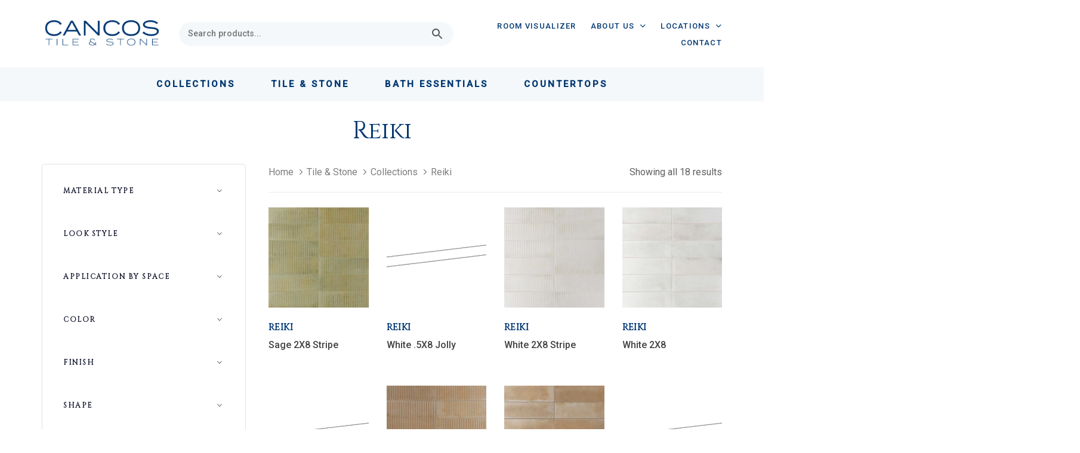

--- FILE ---
content_type: text/html; charset=UTF-8
request_url: https://cancostileandstone.com/tile-stone/collections-tile-stone/reiki/
body_size: 66892
content:
<!DOCTYPE html> <html lang="en-US" prefix="og: https://ogp.me/ns#"> <head><script>if(navigator.userAgent.match(/MSIE|Internet Explorer/i)||navigator.userAgent.match(/Trident\/7\..*?rv:11/i)){let e=document.location.href;if(!e.match(/[?&]nonitro/)){if(e.indexOf("?")==-1){if(e.indexOf("#")==-1){document.location.href=e+"?nonitro=1"}else{document.location.href=e.replace("#","?nonitro=1#")}}else{if(e.indexOf("#")==-1){document.location.href=e+"&nonitro=1"}else{document.location.href=e.replace("#","&nonitro=1#")}}}}</script><link rel="preconnect" href="https://www.googletagmanager.com" /><link rel="preconnect" href="https://cancostileandstone.com" /><meta charset="UTF-8" /><meta name="viewport" content="width=device-width, initial-scale=1.0" /><meta http-equiv="X-UA-Compatible" content="IE=edge" /><meta name="mobile-web-app-capable" content="yes" /><meta name="apple-mobile-web-app-capable" content="yes" /><meta name="apple-mobile-web-app-title" content="Cancos Tile and Stone - " /><title>Reiki - Cancos Tile and Stone</title><meta name="robots" content="follow, index, max-snippet:-1, max-video-preview:-1, max-image-preview:large" /><meta property="og:locale" content="en_US" /><meta property="og:type" content="article" /><meta property="og:title" content="Reiki - Cancos Tile and Stone" /><meta property="og:url" content="https://cancostileandstone.com/tile-stone/collections-tile-stone/reiki/" /><meta property="og:site_name" content="Cancos Tile and Stone" /><meta name="twitter:card" content="summary_large_image" /><meta name="twitter:title" content="Reiki - Cancos Tile and Stone" /><meta name="twitter:label1" content="Products" /><meta name="twitter:data1" content="18" /><meta name="generator" content="Redux 4.4.12.2" /><meta name="generator" content="XforWooCommerce.com - Product Filter for WooCommerce" /><meta name="generator" content="NitroPack" /><script>var NPSH,NitroScrollHelper;NPSH=NitroScrollHelper=function(){let e=null;const o=window.sessionStorage.getItem("nitroScrollPos");function t(){let e=JSON.parse(window.sessionStorage.getItem("nitroScrollPos"))||{};if(typeof e!=="object"){e={}}e[document.URL]=window.scrollY;window.sessionStorage.setItem("nitroScrollPos",JSON.stringify(e))}window.addEventListener("scroll",function(){if(e!==null){clearTimeout(e)}e=setTimeout(t,200)},{passive:true});let r={};r.getScrollPos=()=>{if(!o){return 0}const e=JSON.parse(o);return e[document.URL]||0};r.isScrolled=()=>{return r.getScrollPos()>document.documentElement.clientHeight*.5};return r}();</script><script>(function(){var a=false;var e=document.documentElement.classList;var i=navigator.userAgent.toLowerCase();var n=["android","iphone","ipad"];var r=n.length;var o;var d=null;for(var t=0;t<r;t++){o=n[t];if(i.indexOf(o)>-1)d=o;if(e.contains(o)){a=true;e.remove(o)}}if(a&&d){e.add(d);if(d=="iphone"||d=="ipad"){e.add("ios")}}})();</script><script type="text/worker" id="nitro-web-worker">var preloadRequests=0;var remainingCount={};var baseURI="";self.onmessage=function(e){switch(e.data.cmd){case"RESOURCE_PRELOAD":var o=e.data.requestId;remainingCount[o]=0;e.data.resources.forEach(function(e){preload(e,function(o){return function(){console.log(o+" DONE: "+e);if(--remainingCount[o]==0){self.postMessage({cmd:"RESOURCE_PRELOAD",requestId:o})}}}(o));remainingCount[o]++});break;case"SET_BASEURI":baseURI=e.data.uri;break}};async function preload(e,o){if(typeof URL!=="undefined"&&baseURI){try{var a=new URL(e,baseURI);e=a.href}catch(e){console.log("Worker error: "+e.message)}}console.log("Preloading "+e);try{var n=new Request(e,{mode:"no-cors",redirect:"follow"});await fetch(n);o()}catch(a){console.log(a);var r=new XMLHttpRequest;r.responseType="blob";r.onload=o;r.onerror=o;r.open("GET",e,true);r.send()}}</script><script id="nprl">(()=>{if(window.NPRL!=undefined)return;(function(e){var t=e.prototype;t.after||(t.after=function(){var e,t=arguments,n=t.length,r=0,i=this,o=i.parentNode,a=Node,c=String,u=document;if(o!==null){while(r<n){(e=t[r])instanceof a?(i=i.nextSibling)!==null?o.insertBefore(e,i):o.appendChild(e):o.appendChild(u.createTextNode(c(e)));++r}}})})(Element);var e,t;e=t=function(){var t=false;var r=window.URL||window.webkitURL;var i=true;var o=true;var a=2;var c=null;var u=null;var d=true;var s=window.nitroGtmExcludes!=undefined;var l=s?JSON.parse(atob(window.nitroGtmExcludes)).map(e=>new RegExp(e)):[];var f;var m;var v=null;var p=null;var g=null;var h={touch:["touchmove","touchend"],default:["mousemove","click","keydown","wheel"]};var E=true;var y=[];var w=false;var b=[];var S=0;var N=0;var L=false;var T=0;var R=null;var O=false;var A=false;var C=false;var P=[];var I=[];var M=[];var k=[];var x=false;var _={};var j=new Map;var B="noModule"in HTMLScriptElement.prototype;var q=requestAnimationFrame||mozRequestAnimationFrame||webkitRequestAnimationFrame||msRequestAnimationFrame;const D="gtm.js?id=";function H(e,t){if(!_[e]){_[e]=[]}_[e].push(t)}function U(e,t){if(_[e]){var n=0,r=_[e];for(var n=0;n<r.length;n++){r[n].call(this,t)}}}function Y(){(function(e,t){var r=null;var i=function(e){r(e)};var o=null;var a={};var c=null;var u=null;var d=0;e.addEventListener(t,function(r){if(["load","DOMContentLoaded"].indexOf(t)!=-1){if(u){Q(function(){e.triggerNitroEvent(t)})}c=true}else if(t=="readystatechange"){d++;n.ogReadyState=d==1?"interactive":"complete";if(u&&u>=d){n.documentReadyState=n.ogReadyState;Q(function(){e.triggerNitroEvent(t)})}}});e.addEventListener(t+"Nitro",function(e){if(["load","DOMContentLoaded"].indexOf(t)!=-1){if(!c){e.preventDefault();e.stopImmediatePropagation()}else{}u=true}else if(t=="readystatechange"){u=n.documentReadyState=="interactive"?1:2;if(d<u){e.preventDefault();e.stopImmediatePropagation()}}});switch(t){case"load":o="onload";break;case"readystatechange":o="onreadystatechange";break;case"pageshow":o="onpageshow";break;default:o=null;break}if(o){Object.defineProperty(e,o,{get:function(){return r},set:function(n){if(typeof n!=="function"){r=null;e.removeEventListener(t+"Nitro",i)}else{if(!r){e.addEventListener(t+"Nitro",i)}r=n}}})}Object.defineProperty(e,"addEventListener"+t,{value:function(r){if(r!=t||!n.startedScriptLoading||document.currentScript&&document.currentScript.hasAttribute("nitro-exclude")){}else{arguments[0]+="Nitro"}e.ogAddEventListener.apply(e,arguments);a[arguments[1]]=arguments[0]}});Object.defineProperty(e,"removeEventListener"+t,{value:function(t){var n=a[arguments[1]];arguments[0]=n;e.ogRemoveEventListener.apply(e,arguments)}});Object.defineProperty(e,"triggerNitroEvent"+t,{value:function(t,n){n=n||e;var r=new Event(t+"Nitro",{bubbles:true});r.isNitroPack=true;Object.defineProperty(r,"type",{get:function(){return t},set:function(){}});Object.defineProperty(r,"target",{get:function(){return n},set:function(){}});e.dispatchEvent(r)}});if(typeof e.triggerNitroEvent==="undefined"){(function(){var t=e.addEventListener;var n=e.removeEventListener;Object.defineProperty(e,"ogAddEventListener",{value:t});Object.defineProperty(e,"ogRemoveEventListener",{value:n});Object.defineProperty(e,"addEventListener",{value:function(n){var r="addEventListener"+n;if(typeof e[r]!=="undefined"){e[r].apply(e,arguments)}else{t.apply(e,arguments)}},writable:true});Object.defineProperty(e,"removeEventListener",{value:function(t){var r="removeEventListener"+t;if(typeof e[r]!=="undefined"){e[r].apply(e,arguments)}else{n.apply(e,arguments)}}});Object.defineProperty(e,"triggerNitroEvent",{value:function(t,n){var r="triggerNitroEvent"+t;if(typeof e[r]!=="undefined"){e[r].apply(e,arguments)}}})})()}}).apply(null,arguments)}Y(window,"load");Y(window,"pageshow");Y(window,"DOMContentLoaded");Y(document,"DOMContentLoaded");Y(document,"readystatechange");try{var F=new Worker(r.createObjectURL(new Blob([document.getElementById("nitro-web-worker").textContent],{type:"text/javascript"})))}catch(e){var F=new Worker("data:text/javascript;base64,"+btoa(document.getElementById("nitro-web-worker").textContent))}F.onmessage=function(e){if(e.data.cmd=="RESOURCE_PRELOAD"){U(e.data.requestId,e)}};if(typeof document.baseURI!=="undefined"){F.postMessage({cmd:"SET_BASEURI",uri:document.baseURI})}var G=function(e){if(--S==0){Q(K)}};var W=function(e){e.target.removeEventListener("load",W);e.target.removeEventListener("error",W);e.target.removeEventListener("nitroTimeout",W);if(e.type!="nitroTimeout"){clearTimeout(e.target.nitroTimeout)}if(--N==0&&S==0){Q(J)}};var X=function(e){var t=e.textContent;try{var n=r.createObjectURL(new Blob([t.replace(/^(?:<!--)?(.*?)(?:-->)?$/gm,"$1")],{type:"text/javascript"}))}catch(e){var n="data:text/javascript;base64,"+btoa(t.replace(/^(?:<!--)?(.*?)(?:-->)?$/gm,"$1"))}return n};var K=function(){n.documentReadyState="interactive";document.triggerNitroEvent("readystatechange");document.triggerNitroEvent("DOMContentLoaded");if(window.pageYOffset||window.pageXOffset){window.dispatchEvent(new Event("scroll"))}A=true;Q(function(){if(N==0){Q(J)}Q($)})};var J=function(){if(!A||O)return;O=true;R.disconnect();en();n.documentReadyState="complete";document.triggerNitroEvent("readystatechange");window.triggerNitroEvent("load",document);window.triggerNitroEvent("pageshow",document);if(window.pageYOffset||window.pageXOffset||location.hash){let e=typeof history.scrollRestoration!=="undefined"&&history.scrollRestoration=="auto";if(e&&typeof NPSH!=="undefined"&&NPSH.getScrollPos()>0&&window.pageYOffset>document.documentElement.clientHeight*.5){window.scrollTo(0,NPSH.getScrollPos())}else if(location.hash){try{let e=document.querySelector(location.hash);if(e){e.scrollIntoView()}}catch(e){}}}var e=null;if(a==1){e=eo}else{e=eu}Q(e)};var Q=function(e){setTimeout(e,0)};var V=function(e){if(e.type=="touchend"||e.type=="click"){g=e}};var $=function(){if(d&&g){setTimeout(function(e){return function(){var t=function(e,t,n){var r=new Event(e,{bubbles:true,cancelable:true});if(e=="click"){r.clientX=t;r.clientY=n}else{r.touches=[{clientX:t,clientY:n}]}return r};var n;if(e.type=="touchend"){var r=e.changedTouches[0];n=document.elementFromPoint(r.clientX,r.clientY);n.dispatchEvent(t("touchstart"),r.clientX,r.clientY);n.dispatchEvent(t("touchend"),r.clientX,r.clientY);n.dispatchEvent(t("click"),r.clientX,r.clientY)}else if(e.type=="click"){n=document.elementFromPoint(e.clientX,e.clientY);n.dispatchEvent(t("click"),e.clientX,e.clientY)}}}(g),150);g=null}};var z=function(e){if(e.tagName=="SCRIPT"&&!e.hasAttribute("data-nitro-for-id")&&!e.hasAttribute("nitro-document-write")||e.tagName=="IMG"&&(e.hasAttribute("src")||e.hasAttribute("srcset"))||e.tagName=="IFRAME"&&e.hasAttribute("src")||e.tagName=="LINK"&&e.hasAttribute("href")&&e.hasAttribute("rel")&&e.getAttribute("rel")=="stylesheet"){if(e.tagName==="IFRAME"&&e.src.indexOf("about:blank")>-1){return}var t="";switch(e.tagName){case"LINK":t=e.href;break;case"IMG":if(k.indexOf(e)>-1)return;t=e.srcset||e.src;break;default:t=e.src;break}var n=e.getAttribute("type");if(!t&&e.tagName!=="SCRIPT")return;if((e.tagName=="IMG"||e.tagName=="LINK")&&(t.indexOf("data:")===0||t.indexOf("blob:")===0))return;if(e.tagName=="SCRIPT"&&n&&n!=="text/javascript"&&n!=="application/javascript"){if(n!=="module"||!B)return}if(e.tagName==="SCRIPT"){if(k.indexOf(e)>-1)return;if(e.noModule&&B){return}let t=null;if(document.currentScript){if(document.currentScript.src&&document.currentScript.src.indexOf(D)>-1){t=document.currentScript}if(document.currentScript.hasAttribute("data-nitro-gtm-id")){e.setAttribute("data-nitro-gtm-id",document.currentScript.getAttribute("data-nitro-gtm-id"))}}else if(window.nitroCurrentScript){if(window.nitroCurrentScript.src&&window.nitroCurrentScript.src.indexOf(D)>-1){t=window.nitroCurrentScript}}if(t&&s){let n=false;for(const t of l){n=e.src?t.test(e.src):t.test(e.textContent);if(n){break}}if(!n){e.type="text/googletagmanagerscript";let n=t.hasAttribute("data-nitro-gtm-id")?t.getAttribute("data-nitro-gtm-id"):t.id;if(!j.has(n)){j.set(n,[])}let r=j.get(n);r.push(e);return}}if(!e.src){if(e.textContent.length>0){e.textContent+="\n;if(document.currentScript.nitroTimeout) {clearTimeout(document.currentScript.nitroTimeout);}; setTimeout(function() { this.dispatchEvent(new Event('load')); }.bind(document.currentScript), 0);"}else{return}}else{}k.push(e)}if(!e.hasOwnProperty("nitroTimeout")){N++;e.addEventListener("load",W,true);e.addEventListener("error",W,true);e.addEventListener("nitroTimeout",W,true);e.nitroTimeout=setTimeout(function(){console.log("Resource timed out",e);e.dispatchEvent(new Event("nitroTimeout"))},5e3)}}};var Z=function(e){if(e.hasOwnProperty("nitroTimeout")&&e.nitroTimeout){clearTimeout(e.nitroTimeout);e.nitroTimeout=null;e.dispatchEvent(new Event("nitroTimeout"))}};document.documentElement.addEventListener("load",function(e){if(e.target.tagName=="SCRIPT"||e.target.tagName=="IMG"){k.push(e.target)}},true);document.documentElement.addEventListener("error",function(e){if(e.target.tagName=="SCRIPT"||e.target.tagName=="IMG"){k.push(e.target)}},true);var ee=["appendChild","replaceChild","insertBefore","prepend","append","before","after","replaceWith","insertAdjacentElement"];var et=function(){if(s){window._nitro_setTimeout=window.setTimeout;window.setTimeout=function(e,t,...n){let r=document.currentScript||window.nitroCurrentScript;if(!r||r.src&&r.src.indexOf(D)==-1){return window._nitro_setTimeout.call(window,e,t,...n)}return window._nitro_setTimeout.call(window,function(e,t){return function(...n){window.nitroCurrentScript=e;t(...n)}}(r,e),t,...n)}}ee.forEach(function(e){HTMLElement.prototype["og"+e]=HTMLElement.prototype[e];HTMLElement.prototype[e]=function(...t){if(this.parentNode||this===document.documentElement){switch(e){case"replaceChild":case"insertBefore":t.pop();break;case"insertAdjacentElement":t.shift();break}t.forEach(function(e){if(!e)return;if(e.tagName=="SCRIPT"){z(e)}else{if(e.children&&e.children.length>0){e.querySelectorAll("script").forEach(z)}}})}return this["og"+e].apply(this,arguments)}})};var en=function(){if(s&&typeof window._nitro_setTimeout==="function"){window.setTimeout=window._nitro_setTimeout}ee.forEach(function(e){HTMLElement.prototype[e]=HTMLElement.prototype["og"+e]})};var er=async function(){if(o){ef(f);ef(V);if(v){clearTimeout(v);v=null}}if(T===1){L=true;return}else if(T===0){T=-1}n.startedScriptLoading=true;Object.defineProperty(document,"readyState",{get:function(){return n.documentReadyState},set:function(){}});var e=document.documentElement;var t={attributes:true,attributeFilter:["src"],childList:true,subtree:true};R=new MutationObserver(function(e,t){e.forEach(function(e){if(e.type=="childList"&&e.addedNodes.length>0){e.addedNodes.forEach(function(e){if(!document.documentElement.contains(e)){return}if(e.tagName=="IMG"||e.tagName=="IFRAME"||e.tagName=="LINK"){z(e)}})}if(e.type=="childList"&&e.removedNodes.length>0){e.removedNodes.forEach(function(e){if(e.tagName=="IFRAME"||e.tagName=="LINK"){Z(e)}})}if(e.type=="attributes"){var t=e.target;if(!document.documentElement.contains(t)){return}if(t.tagName=="IFRAME"||t.tagName=="LINK"||t.tagName=="IMG"||t.tagName=="SCRIPT"){z(t)}}})});R.observe(e,t);if(!s){et()}await Promise.all(P);var r=b.shift();var i=null;var a=false;while(r){var c;var u=JSON.parse(atob(r.meta));var d=u.delay;if(r.type=="inline"){var l=document.getElementById(r.id);if(l){l.remove()}else{r=b.shift();continue}c=X(l);if(c===false){r=b.shift();continue}}else{c=r.src}if(!a&&r.type!="inline"&&(typeof u.attributes.async!="undefined"||typeof u.attributes.defer!="undefined")){if(i===null){i=r}else if(i===r){a=true}if(!a){b.push(r);r=b.shift();continue}}var m=document.createElement("script");m.src=c;m.setAttribute("data-nitro-for-id",r.id);for(var p in u.attributes){try{if(u.attributes[p]===false){m.setAttribute(p,"")}else{m.setAttribute(p,u.attributes[p])}}catch(e){console.log("Error while setting script attribute",m,e)}}m.async=false;if(u.canonicalLink!=""&&Object.getOwnPropertyDescriptor(m,"src")?.configurable!==false){(e=>{Object.defineProperty(m,"src",{get:function(){return e.canonicalLink},set:function(){}})})(u)}if(d){setTimeout((function(e,t){var n=document.querySelector("[data-nitro-marker-id='"+t+"']");if(n){n.after(e)}else{document.head.appendChild(e)}}).bind(null,m,r.id),d)}else{m.addEventListener("load",G);m.addEventListener("error",G);if(!m.noModule||!B){S++}var g=document.querySelector("[data-nitro-marker-id='"+r.id+"']");if(g){Q(function(e,t){return function(){e.after(t)}}(g,m))}else{Q(function(e){return function(){document.head.appendChild(e)}}(m))}}r=b.shift()}};var ei=function(){var e=document.getElementById("nitro-deferred-styles");var t=document.createElement("div");t.innerHTML=e.textContent;return t};var eo=async function(e){isPreload=e&&e.type=="NitroPreload";if(!isPreload){T=-1;E=false;if(o){ef(f);ef(V);if(v){clearTimeout(v);v=null}}}if(w===false){var t=ei();let e=t.querySelectorAll('style,link[rel="stylesheet"]');w=e.length;if(w){let e=document.getElementById("nitro-deferred-styles-marker");e.replaceWith.apply(e,t.childNodes)}else if(isPreload){Q(ed)}else{es()}}else if(w===0&&!isPreload){es()}};var ea=function(){var e=ei();var t=e.childNodes;var n;var r=[];for(var i=0;i<t.length;i++){n=t[i];if(n.href){r.push(n.href)}}var o="css-preload";H(o,function(e){eo(new Event("NitroPreload"))});if(r.length){F.postMessage({cmd:"RESOURCE_PRELOAD",resources:r,requestId:o})}else{Q(function(){U(o)})}};var ec=function(){if(T===-1)return;T=1;var e=[];var t,n;for(var r=0;r<b.length;r++){t=b[r];if(t.type!="inline"){if(t.src){n=JSON.parse(atob(t.meta));if(n.delay)continue;if(n.attributes.type&&n.attributes.type=="module"&&!B)continue;e.push(t.src)}}}if(e.length){var i="js-preload";H(i,function(e){T=2;if(L){Q(er)}});F.postMessage({cmd:"RESOURCE_PRELOAD",resources:e,requestId:i})}};var eu=function(){while(I.length){style=I.shift();if(style.hasAttribute("nitropack-onload")){style.setAttribute("onload",style.getAttribute("nitropack-onload"));Q(function(e){return function(){e.dispatchEvent(new Event("load"))}}(style))}}while(M.length){style=M.shift();if(style.hasAttribute("nitropack-onerror")){style.setAttribute("onerror",style.getAttribute("nitropack-onerror"));Q(function(e){return function(){e.dispatchEvent(new Event("error"))}}(style))}}};var ed=function(){if(!x){if(i){Q(function(){var e=document.getElementById("nitro-critical-css");if(e){e.remove()}})}x=true;onStylesLoadEvent=new Event("NitroStylesLoaded");onStylesLoadEvent.isNitroPack=true;window.dispatchEvent(onStylesLoadEvent)}};var es=function(){if(a==2){Q(er)}else{eu()}};var el=function(e){m.forEach(function(t){document.addEventListener(t,e,true)})};var ef=function(e){m.forEach(function(t){document.removeEventListener(t,e,true)})};if(s){et()}return{setAutoRemoveCriticalCss:function(e){i=e},registerScript:function(e,t,n){b.push({type:"remote",src:e,id:t,meta:n})},registerInlineScript:function(e,t){b.push({type:"inline",id:e,meta:t})},registerStyle:function(e,t,n){y.push({href:e,rel:t,media:n})},onLoadStyle:function(e){I.push(e);if(w!==false&&--w==0){Q(ed);if(E){E=false}else{es()}}},onErrorStyle:function(e){M.push(e);if(w!==false&&--w==0){Q(ed);if(E){E=false}else{es()}}},loadJs:function(e,t){if(!e.src){var n=X(e);if(n!==false){e.src=n;e.textContent=""}}if(t){Q(function(e,t){return function(){e.after(t)}}(t,e))}else{Q(function(e){return function(){document.head.appendChild(e)}}(e))}},loadQueuedResources:async function(){window.dispatchEvent(new Event("NitroBootStart"));if(p){clearTimeout(p);p=null}window.removeEventListener("load",e.loadQueuedResources);f=a==1?er:eo;if(!o||g){Q(f)}else{if(navigator.userAgent.indexOf(" Edge/")==-1){ea();H("css-preload",ec)}el(f);if(u){if(c){v=setTimeout(f,c)}}else{}}},fontPreload:function(e){var t="critical-fonts";H(t,function(e){document.getElementById("nitro-critical-fonts").type="text/css"});F.postMessage({cmd:"RESOURCE_PRELOAD",resources:e,requestId:t})},boot:function(){if(t)return;t=true;C=typeof NPSH!=="undefined"&&NPSH.isScrolled();let n=document.prerendering;if(location.hash||C||n){o=false}m=h.default.concat(h.touch);p=setTimeout(e.loadQueuedResources,1500);el(V);if(C){e.loadQueuedResources()}else{window.addEventListener("load",e.loadQueuedResources)}},addPrerequisite:function(e){P.push(e)},getTagManagerNodes:function(e){if(!e)return j;return j.get(e)??[]}}}();var n,r;n=r=function(){var t=document.write;return{documentWrite:function(n,r){if(n&&n.hasAttribute("nitro-exclude")){return t.call(document,r)}var i=null;if(n.documentWriteContainer){i=n.documentWriteContainer}else{i=document.createElement("span");n.documentWriteContainer=i}var o=null;if(n){if(n.hasAttribute("data-nitro-for-id")){o=document.querySelector('template[data-nitro-marker-id="'+n.getAttribute("data-nitro-for-id")+'"]')}else{o=n}}i.innerHTML+=r;i.querySelectorAll("script").forEach(function(e){e.setAttribute("nitro-document-write","")});if(!i.parentNode){if(o){o.parentNode.insertBefore(i,o)}else{document.body.appendChild(i)}}var a=document.createElement("span");a.innerHTML=r;var c=a.querySelectorAll("script");if(c.length){c.forEach(function(t){var n=t.getAttributeNames();var r=document.createElement("script");n.forEach(function(e){r.setAttribute(e,t.getAttribute(e))});r.async=false;if(!t.src&&t.textContent){r.textContent=t.textContent}e.loadJs(r,o)})}},TrustLogo:function(e,t){var n=document.getElementById(e);var r=document.createElement("img");r.src=t;n.parentNode.insertBefore(r,n)},documentReadyState:"loading",ogReadyState:document.readyState,startedScriptLoading:false,loadScriptDelayed:function(e,t){setTimeout(function(){var t=document.createElement("script");t.src=e;document.head.appendChild(t)},t)}}}();document.write=function(e){n.documentWrite(document.currentScript,e)};document.writeln=function(e){n.documentWrite(document.currentScript,e+"\n")};window.NPRL=e;window.NitroResourceLoader=t;window.NPh=n;window.NitroPackHelper=r})();</script><template id="nitro-deferred-styles-marker"></template><style id="nitro-fonts">@font-face{font-family:"Font Awesome 5 Brands";font-style:normal;font-weight:400;font-display:swap;src:url("https://cancostileandstone.com/nitropack_static/gSBYgtWWFtqwpWVpxhWRIkGhqXooHGDg/assets/static/source/rev-f6d904d/cancostileandstone.com/wp-content/themes/hub/assets/vendors/font-awesome-v5/webfonts/fa-brands-400.eot");src:url("https://cancostileandstone.com/nitropack_static/gSBYgtWWFtqwpWVpxhWRIkGhqXooHGDg/assets/static/source/rev-f6d904d/cancostileandstone.com/wp-content/themes/hub/assets/vendors/font-awesome-v5/webfonts/fa-brands-400.woff2") format("woff2")}@font-face{font-family:"Cinzel";font-style:normal;font-weight:400;font-display:swap;src:url("https://fonts.gstatic.com/s/cinzel/v26/8vIU7ww63mVu7gtR-kwKxNvkNOjw-tbnfYPlDWxcZqTFU3AS.woff2") format("woff2");unicode-range:U+0100-02BA,U+02BD-02C5,U+02C7-02CC,U+02CE-02D7,U+02DD-02FF,U+0304,U+0308,U+0329,U+1D00-1DBF,U+1E00-1E9F,U+1EF2-1EFF,U+2020,U+20A0-20AB,U+20AD-20C0,U+2113,U+2C60-2C7F,U+A720-A7FF}@font-face{font-family:"Cinzel";font-style:normal;font-weight:400;font-display:swap;src:url("https://fonts.gstatic.com/s/cinzel/v26/8vIU7ww63mVu7gtR-kwKxNvkNOjw-tbnfY3lDWxcZqTFUw.woff2") format("woff2");unicode-range:U+0000-00FF,U+0131,U+0152-0153,U+02BB-02BC,U+02C6,U+02DA,U+02DC,U+0304,U+0308,U+0329,U+2000-206F,U+20AC,U+2122,U+2191,U+2193,U+2212,U+2215,U+FEFF,U+FFFD}@font-face{font-family:"Roboto";font-style:normal;font-weight:400;font-stretch:100%;font-display:swap;src:url("https://fonts.gstatic.com/s/roboto/v50/KFO7CnqEu92Fr1ME7kSn66aGLdTylUAMa3GUBHMdazTgWw.woff2") format("woff2");unicode-range:U+0460-052F,U+1C80-1C8A,U+20B4,U+2DE0-2DFF,U+A640-A69F,U+FE2E-FE2F}@font-face{font-family:"Roboto";font-style:normal;font-weight:400;font-stretch:100%;font-display:swap;src:url("https://fonts.gstatic.com/s/roboto/v50/KFO7CnqEu92Fr1ME7kSn66aGLdTylUAMa3iUBHMdazTgWw.woff2") format("woff2");unicode-range:U+0301,U+0400-045F,U+0490-0491,U+04B0-04B1,U+2116}@font-face{font-family:"Roboto";font-style:normal;font-weight:400;font-stretch:100%;font-display:swap;src:url("https://fonts.gstatic.com/s/roboto/v50/KFO7CnqEu92Fr1ME7kSn66aGLdTylUAMa3CUBHMdazTgWw.woff2") format("woff2");unicode-range:U+1F00-1FFF}@font-face{font-family:"Roboto";font-style:normal;font-weight:400;font-stretch:100%;font-display:swap;src:url("https://fonts.gstatic.com/s/roboto/v50/KFO7CnqEu92Fr1ME7kSn66aGLdTylUAMa3-UBHMdazTgWw.woff2") format("woff2");unicode-range:U+0370-0377,U+037A-037F,U+0384-038A,U+038C,U+038E-03A1,U+03A3-03FF}@font-face{font-family:"Roboto";font-style:normal;font-weight:400;font-stretch:100%;font-display:swap;src:url("https://fonts.gstatic.com/s/roboto/v50/KFO7CnqEu92Fr1ME7kSn66aGLdTylUAMawCUBHMdazTgWw.woff2") format("woff2");unicode-range:U+0302-0303,U+0305,U+0307-0308,U+0310,U+0312,U+0315,U+031A,U+0326-0327,U+032C,U+032F-0330,U+0332-0333,U+0338,U+033A,U+0346,U+034D,U+0391-03A1,U+03A3-03A9,U+03B1-03C9,U+03D1,U+03D5-03D6,U+03F0-03F1,U+03F4-03F5,U+2016-2017,U+2034-2038,U+203C,U+2040,U+2043,U+2047,U+2050,U+2057,U+205F,U+2070-2071,U+2074-208E,U+2090-209C,U+20D0-20DC,U+20E1,U+20E5-20EF,U+2100-2112,U+2114-2115,U+2117-2121,U+2123-214F,U+2190,U+2192,U+2194-21AE,U+21B0-21E5,U+21F1-21F2,U+21F4-2211,U+2213-2214,U+2216-22FF,U+2308-230B,U+2310,U+2319,U+231C-2321,U+2336-237A,U+237C,U+2395,U+239B-23B7,U+23D0,U+23DC-23E1,U+2474-2475,U+25AF,U+25B3,U+25B7,U+25BD,U+25C1,U+25CA,U+25CC,U+25FB,U+266D-266F,U+27C0-27FF,U+2900-2AFF,U+2B0E-2B11,U+2B30-2B4C,U+2BFE,U+3030,U+FF5B,U+FF5D,U+1D400-1D7FF,U+1EE00-1EEFF}@font-face{font-family:"Roboto";font-style:normal;font-weight:400;font-stretch:100%;font-display:swap;src:url("https://fonts.gstatic.com/s/roboto/v50/KFO7CnqEu92Fr1ME7kSn66aGLdTylUAMaxKUBHMdazTgWw.woff2") format("woff2");unicode-range:U+0001-000C,U+000E-001F,U+007F-009F,U+20DD-20E0,U+20E2-20E4,U+2150-218F,U+2190,U+2192,U+2194-2199,U+21AF,U+21E6-21F0,U+21F3,U+2218-2219,U+2299,U+22C4-22C6,U+2300-243F,U+2440-244A,U+2460-24FF,U+25A0-27BF,U+2800-28FF,U+2921-2922,U+2981,U+29BF,U+29EB,U+2B00-2BFF,U+4DC0-4DFF,U+FFF9-FFFB,U+10140-1018E,U+10190-1019C,U+101A0,U+101D0-101FD,U+102E0-102FB,U+10E60-10E7E,U+1D2C0-1D2D3,U+1D2E0-1D37F,U+1F000-1F0FF,U+1F100-1F1AD,U+1F1E6-1F1FF,U+1F30D-1F30F,U+1F315,U+1F31C,U+1F31E,U+1F320-1F32C,U+1F336,U+1F378,U+1F37D,U+1F382,U+1F393-1F39F,U+1F3A7-1F3A8,U+1F3AC-1F3AF,U+1F3C2,U+1F3C4-1F3C6,U+1F3CA-1F3CE,U+1F3D4-1F3E0,U+1F3ED,U+1F3F1-1F3F3,U+1F3F5-1F3F7,U+1F408,U+1F415,U+1F41F,U+1F426,U+1F43F,U+1F441-1F442,U+1F444,U+1F446-1F449,U+1F44C-1F44E,U+1F453,U+1F46A,U+1F47D,U+1F4A3,U+1F4B0,U+1F4B3,U+1F4B9,U+1F4BB,U+1F4BF,U+1F4C8-1F4CB,U+1F4D6,U+1F4DA,U+1F4DF,U+1F4E3-1F4E6,U+1F4EA-1F4ED,U+1F4F7,U+1F4F9-1F4FB,U+1F4FD-1F4FE,U+1F503,U+1F507-1F50B,U+1F50D,U+1F512-1F513,U+1F53E-1F54A,U+1F54F-1F5FA,U+1F610,U+1F650-1F67F,U+1F687,U+1F68D,U+1F691,U+1F694,U+1F698,U+1F6AD,U+1F6B2,U+1F6B9-1F6BA,U+1F6BC,U+1F6C6-1F6CF,U+1F6D3-1F6D7,U+1F6E0-1F6EA,U+1F6F0-1F6F3,U+1F6F7-1F6FC,U+1F700-1F7FF,U+1F800-1F80B,U+1F810-1F847,U+1F850-1F859,U+1F860-1F887,U+1F890-1F8AD,U+1F8B0-1F8BB,U+1F8C0-1F8C1,U+1F900-1F90B,U+1F93B,U+1F946,U+1F984,U+1F996,U+1F9E9,U+1FA00-1FA6F,U+1FA70-1FA7C,U+1FA80-1FA89,U+1FA8F-1FAC6,U+1FACE-1FADC,U+1FADF-1FAE9,U+1FAF0-1FAF8,U+1FB00-1FBFF}@font-face{font-family:"Roboto";font-style:normal;font-weight:400;font-stretch:100%;font-display:swap;src:url("https://fonts.gstatic.com/s/roboto/v50/KFO7CnqEu92Fr1ME7kSn66aGLdTylUAMa3OUBHMdazTgWw.woff2") format("woff2");unicode-range:U+0102-0103,U+0110-0111,U+0128-0129,U+0168-0169,U+01A0-01A1,U+01AF-01B0,U+0300-0301,U+0303-0304,U+0308-0309,U+0323,U+0329,U+1EA0-1EF9,U+20AB}@font-face{font-family:"Roboto";font-style:normal;font-weight:400;font-stretch:100%;font-display:swap;src:url("https://fonts.gstatic.com/s/roboto/v50/KFO7CnqEu92Fr1ME7kSn66aGLdTylUAMa3KUBHMdazTgWw.woff2") format("woff2");unicode-range:U+0100-02BA,U+02BD-02C5,U+02C7-02CC,U+02CE-02D7,U+02DD-02FF,U+0304,U+0308,U+0329,U+1D00-1DBF,U+1E00-1E9F,U+1EF2-1EFF,U+2020,U+20A0-20AB,U+20AD-20C0,U+2113,U+2C60-2C7F,U+A720-A7FF}@font-face{font-family:"Roboto";font-style:normal;font-weight:400;font-stretch:100%;font-display:swap;src:url("https://fonts.gstatic.com/s/roboto/v50/KFO7CnqEu92Fr1ME7kSn66aGLdTylUAMa3yUBHMdazQ.woff2") format("woff2");unicode-range:U+0000-00FF,U+0131,U+0152-0153,U+02BB-02BC,U+02C6,U+02DA,U+02DC,U+0304,U+0308,U+0329,U+2000-206F,U+20AC,U+2122,U+2191,U+2193,U+2212,U+2215,U+FEFF,U+FFFD}@font-face{font-family:"Roboto";font-style:normal;font-weight:500;font-stretch:100%;font-display:swap;src:url("https://fonts.gstatic.com/s/roboto/v50/KFO7CnqEu92Fr1ME7kSn66aGLdTylUAMa3GUBHMdazTgWw.woff2") format("woff2");unicode-range:U+0460-052F,U+1C80-1C8A,U+20B4,U+2DE0-2DFF,U+A640-A69F,U+FE2E-FE2F}@font-face{font-family:"Roboto";font-style:normal;font-weight:500;font-stretch:100%;font-display:swap;src:url("https://fonts.gstatic.com/s/roboto/v50/KFO7CnqEu92Fr1ME7kSn66aGLdTylUAMa3iUBHMdazTgWw.woff2") format("woff2");unicode-range:U+0301,U+0400-045F,U+0490-0491,U+04B0-04B1,U+2116}@font-face{font-family:"Roboto";font-style:normal;font-weight:500;font-stretch:100%;font-display:swap;src:url("https://fonts.gstatic.com/s/roboto/v50/KFO7CnqEu92Fr1ME7kSn66aGLdTylUAMa3CUBHMdazTgWw.woff2") format("woff2");unicode-range:U+1F00-1FFF}@font-face{font-family:"Roboto";font-style:normal;font-weight:500;font-stretch:100%;font-display:swap;src:url("https://fonts.gstatic.com/s/roboto/v50/KFO7CnqEu92Fr1ME7kSn66aGLdTylUAMa3-UBHMdazTgWw.woff2") format("woff2");unicode-range:U+0370-0377,U+037A-037F,U+0384-038A,U+038C,U+038E-03A1,U+03A3-03FF}@font-face{font-family:"Roboto";font-style:normal;font-weight:500;font-stretch:100%;font-display:swap;src:url("https://fonts.gstatic.com/s/roboto/v50/KFO7CnqEu92Fr1ME7kSn66aGLdTylUAMawCUBHMdazTgWw.woff2") format("woff2");unicode-range:U+0302-0303,U+0305,U+0307-0308,U+0310,U+0312,U+0315,U+031A,U+0326-0327,U+032C,U+032F-0330,U+0332-0333,U+0338,U+033A,U+0346,U+034D,U+0391-03A1,U+03A3-03A9,U+03B1-03C9,U+03D1,U+03D5-03D6,U+03F0-03F1,U+03F4-03F5,U+2016-2017,U+2034-2038,U+203C,U+2040,U+2043,U+2047,U+2050,U+2057,U+205F,U+2070-2071,U+2074-208E,U+2090-209C,U+20D0-20DC,U+20E1,U+20E5-20EF,U+2100-2112,U+2114-2115,U+2117-2121,U+2123-214F,U+2190,U+2192,U+2194-21AE,U+21B0-21E5,U+21F1-21F2,U+21F4-2211,U+2213-2214,U+2216-22FF,U+2308-230B,U+2310,U+2319,U+231C-2321,U+2336-237A,U+237C,U+2395,U+239B-23B7,U+23D0,U+23DC-23E1,U+2474-2475,U+25AF,U+25B3,U+25B7,U+25BD,U+25C1,U+25CA,U+25CC,U+25FB,U+266D-266F,U+27C0-27FF,U+2900-2AFF,U+2B0E-2B11,U+2B30-2B4C,U+2BFE,U+3030,U+FF5B,U+FF5D,U+1D400-1D7FF,U+1EE00-1EEFF}@font-face{font-family:"Roboto";font-style:normal;font-weight:500;font-stretch:100%;font-display:swap;src:url("https://fonts.gstatic.com/s/roboto/v50/KFO7CnqEu92Fr1ME7kSn66aGLdTylUAMaxKUBHMdazTgWw.woff2") format("woff2");unicode-range:U+0001-000C,U+000E-001F,U+007F-009F,U+20DD-20E0,U+20E2-20E4,U+2150-218F,U+2190,U+2192,U+2194-2199,U+21AF,U+21E6-21F0,U+21F3,U+2218-2219,U+2299,U+22C4-22C6,U+2300-243F,U+2440-244A,U+2460-24FF,U+25A0-27BF,U+2800-28FF,U+2921-2922,U+2981,U+29BF,U+29EB,U+2B00-2BFF,U+4DC0-4DFF,U+FFF9-FFFB,U+10140-1018E,U+10190-1019C,U+101A0,U+101D0-101FD,U+102E0-102FB,U+10E60-10E7E,U+1D2C0-1D2D3,U+1D2E0-1D37F,U+1F000-1F0FF,U+1F100-1F1AD,U+1F1E6-1F1FF,U+1F30D-1F30F,U+1F315,U+1F31C,U+1F31E,U+1F320-1F32C,U+1F336,U+1F378,U+1F37D,U+1F382,U+1F393-1F39F,U+1F3A7-1F3A8,U+1F3AC-1F3AF,U+1F3C2,U+1F3C4-1F3C6,U+1F3CA-1F3CE,U+1F3D4-1F3E0,U+1F3ED,U+1F3F1-1F3F3,U+1F3F5-1F3F7,U+1F408,U+1F415,U+1F41F,U+1F426,U+1F43F,U+1F441-1F442,U+1F444,U+1F446-1F449,U+1F44C-1F44E,U+1F453,U+1F46A,U+1F47D,U+1F4A3,U+1F4B0,U+1F4B3,U+1F4B9,U+1F4BB,U+1F4BF,U+1F4C8-1F4CB,U+1F4D6,U+1F4DA,U+1F4DF,U+1F4E3-1F4E6,U+1F4EA-1F4ED,U+1F4F7,U+1F4F9-1F4FB,U+1F4FD-1F4FE,U+1F503,U+1F507-1F50B,U+1F50D,U+1F512-1F513,U+1F53E-1F54A,U+1F54F-1F5FA,U+1F610,U+1F650-1F67F,U+1F687,U+1F68D,U+1F691,U+1F694,U+1F698,U+1F6AD,U+1F6B2,U+1F6B9-1F6BA,U+1F6BC,U+1F6C6-1F6CF,U+1F6D3-1F6D7,U+1F6E0-1F6EA,U+1F6F0-1F6F3,U+1F6F7-1F6FC,U+1F700-1F7FF,U+1F800-1F80B,U+1F810-1F847,U+1F850-1F859,U+1F860-1F887,U+1F890-1F8AD,U+1F8B0-1F8BB,U+1F8C0-1F8C1,U+1F900-1F90B,U+1F93B,U+1F946,U+1F984,U+1F996,U+1F9E9,U+1FA00-1FA6F,U+1FA70-1FA7C,U+1FA80-1FA89,U+1FA8F-1FAC6,U+1FACE-1FADC,U+1FADF-1FAE9,U+1FAF0-1FAF8,U+1FB00-1FBFF}@font-face{font-family:"Roboto";font-style:normal;font-weight:500;font-stretch:100%;font-display:swap;src:url("https://fonts.gstatic.com/s/roboto/v50/KFO7CnqEu92Fr1ME7kSn66aGLdTylUAMa3OUBHMdazTgWw.woff2") format("woff2");unicode-range:U+0102-0103,U+0110-0111,U+0128-0129,U+0168-0169,U+01A0-01A1,U+01AF-01B0,U+0300-0301,U+0303-0304,U+0308-0309,U+0323,U+0329,U+1EA0-1EF9,U+20AB}@font-face{font-family:"Roboto";font-style:normal;font-weight:500;font-stretch:100%;font-display:swap;src:url("https://fonts.gstatic.com/s/roboto/v50/KFO7CnqEu92Fr1ME7kSn66aGLdTylUAMa3KUBHMdazTgWw.woff2") format("woff2");unicode-range:U+0100-02BA,U+02BD-02C5,U+02C7-02CC,U+02CE-02D7,U+02DD-02FF,U+0304,U+0308,U+0329,U+1D00-1DBF,U+1E00-1E9F,U+1EF2-1EFF,U+2020,U+20A0-20AB,U+20AD-20C0,U+2113,U+2C60-2C7F,U+A720-A7FF}@font-face{font-family:"Roboto";font-style:normal;font-weight:500;font-stretch:100%;font-display:swap;src:url("https://fonts.gstatic.com/s/roboto/v50/KFO7CnqEu92Fr1ME7kSn66aGLdTylUAMa3yUBHMdazQ.woff2") format("woff2");unicode-range:U+0000-00FF,U+0131,U+0152-0153,U+02BB-02BC,U+02C6,U+02DA,U+02DC,U+0304,U+0308,U+0329,U+2000-206F,U+20AC,U+2122,U+2191,U+2193,U+2212,U+2215,U+FEFF,U+FFFD}@font-face{font-family:"prdctfltr";src:url("https://cancostileandstone.com/nitropack_static/gSBYgtWWFtqwpWVpxhWRIkGhqXooHGDg/assets/static/source/rev-f6d904d/cancostileandstone.com/wp-content/plugins/prdctfltr/includes/css/fonts/prdctfltr.eot");src:url("https://cancostileandstone.com/nitropack_static/gSBYgtWWFtqwpWVpxhWRIkGhqXooHGDg/assets/static/source/rev-f6d904d/cancostileandstone.com/wp-content/plugins/prdctfltr/includes/css/fonts/prdctfltr.ttf") format("truetype");font-weight:normal;font-style:normal;font-display:swap}@font-face{font-family:"lqd-essentials";src:url("https://cancostileandstone.com/nitropack_static/gSBYgtWWFtqwpWVpxhWRIkGhqXooHGDg/assets/static/source/rev-f6d904d/cancostileandstone.com/wp-content/themes/hub/assets/vendors/liquid-icon/lqd-essentials/./fonts/lqd-essentials.woff2") format("woff2");font-weight:400;font-style:normal;font-display:swap}</style><style type="text/css" id="nitro-critical-css">img:is([sizes="auto" i], [sizes^="auto," i]){contain-intrinsic-size:3000px 1500px}ul{box-sizing:border-box}:root{--wp--preset--font-size--normal:16px;--wp--preset--font-size--huge:42px}.screen-reader-text{border:0;clip-path:inset(50%);height:1px;margin:-1px;overflow:hidden;padding:0;position:absolute;width:1px;word-wrap:normal !important}:where(figure){margin:0 0 1em}:root{--wp--preset--aspect-ratio--square:1;--wp--preset--aspect-ratio--4-3:4/3;--wp--preset--aspect-ratio--3-4:3/4;--wp--preset--aspect-ratio--3-2:3/2;--wp--preset--aspect-ratio--2-3:2/3;--wp--preset--aspect-ratio--16-9:16/9;--wp--preset--aspect-ratio--9-16:9/16;--wp--preset--color--black:#000;--wp--preset--color--cyan-bluish-gray:#abb8c3;--wp--preset--color--white:#fff;--wp--preset--color--pale-pink:#f78da7;--wp--preset--color--vivid-red:#cf2e2e;--wp--preset--color--luminous-vivid-orange:#ff6900;--wp--preset--color--luminous-vivid-amber:#fcb900;--wp--preset--color--light-green-cyan:#7bdcb5;--wp--preset--color--vivid-green-cyan:#00d084;--wp--preset--color--pale-cyan-blue:#8ed1fc;--wp--preset--color--vivid-cyan-blue:#0693e3;--wp--preset--color--vivid-purple:#9b51e0;--wp--preset--gradient--vivid-cyan-blue-to-vivid-purple:linear-gradient(135deg,rgba(6,147,227,1) 0%,#9b51e0 100%);--wp--preset--gradient--light-green-cyan-to-vivid-green-cyan:linear-gradient(135deg,#7adcb4 0%,#00d082 100%);--wp--preset--gradient--luminous-vivid-amber-to-luminous-vivid-orange:linear-gradient(135deg,rgba(252,185,0,1) 0%,rgba(255,105,0,1) 100%);--wp--preset--gradient--luminous-vivid-orange-to-vivid-red:linear-gradient(135deg,rgba(255,105,0,1) 0%,#cf2e2e 100%);--wp--preset--gradient--very-light-gray-to-cyan-bluish-gray:linear-gradient(135deg,#eee 0%,#a9b8c3 100%);--wp--preset--gradient--cool-to-warm-spectrum:linear-gradient(135deg,#4aeadc 0%,#9778d1 20%,#cf2aba 40%,#ee2c82 60%,#fb6962 80%,#fef84c 100%);--wp--preset--gradient--blush-light-purple:linear-gradient(135deg,#ffceec 0%,#9896f0 100%);--wp--preset--gradient--blush-bordeaux:linear-gradient(135deg,#fecda5 0%,#fe2d2d 50%,#6b003e 100%);--wp--preset--gradient--luminous-dusk:linear-gradient(135deg,#ffcb70 0%,#c751c0 50%,#4158d0 100%);--wp--preset--gradient--pale-ocean:linear-gradient(135deg,#fff5cb 0%,#b6e3d4 50%,#33a7b5 100%);--wp--preset--gradient--electric-grass:linear-gradient(135deg,#caf880 0%,#71ce7e 100%);--wp--preset--gradient--midnight:linear-gradient(135deg,#020381 0%,#2874fc 100%);--wp--preset--font-size--small:13px;--wp--preset--font-size--medium:20px;--wp--preset--font-size--large:36px;--wp--preset--font-size--x-large:42px;--wp--preset--spacing--20:.44rem;--wp--preset--spacing--30:.67rem;--wp--preset--spacing--40:1rem;--wp--preset--spacing--50:1.5rem;--wp--preset--spacing--60:2.25rem;--wp--preset--spacing--70:3.38rem;--wp--preset--spacing--80:5.06rem;--wp--preset--shadow--natural:6px 6px 9px rgba(0,0,0,.2);--wp--preset--shadow--deep:12px 12px 50px rgba(0,0,0,.4);--wp--preset--shadow--sharp:6px 6px 0px rgba(0,0,0,.2);--wp--preset--shadow--outlined:6px 6px 0px -3px rgba(255,255,255,1),6px 6px rgba(0,0,0,1);--wp--preset--shadow--crisp:6px 6px 0px rgba(0,0,0,1)}body{--extendify--spacing--large:var(--wp--custom--spacing--large,clamp(2em,8vw,8em)) !important;--wp--preset--font-size--ext-small:1rem !important;--wp--preset--font-size--ext-medium:1.125rem !important;--wp--preset--font-size--ext-large:clamp(1.65rem,3.5vw,2.15rem) !important;--wp--preset--font-size--ext-x-large:clamp(3rem,6vw,4.75rem) !important;--wp--preset--font-size--ext-xx-large:clamp(3.25rem,7.5vw,5.75rem) !important;--wp--preset--color--black:#000 !important;--wp--preset--color--white:#fff !important}:root{--woocommerce:#720eec;--wc-green:#7ad03a;--wc-red:#a00;--wc-orange:#ffba00;--wc-blue:#2ea2cc;--wc-primary:#720eec;--wc-primary-text:#fcfbfe;--wc-secondary:#e9e6ed;--wc-secondary-text:#515151;--wc-highlight:#958e09;--wc-highligh-text:white;--wc-content-bg:#fff;--wc-subtext:#767676;--wc-form-border-color:rgba(32,7,7,.8);--wc-form-border-radius:4px;--wc-form-border-width:1px}.woocommerce img,.woocommerce-page img{height:auto;max-width:100%}.woocommerce ul.products,.woocommerce-page ul.products{clear:both}.woocommerce ul.products::after,.woocommerce ul.products::before,.woocommerce-page ul.products::after,.woocommerce-page ul.products::before{content:" ";display:table}.woocommerce ul.products::after,.woocommerce-page ul.products::after{clear:both}.woocommerce ul.products li.product,.woocommerce-page ul.products li.product{float:left;margin:0 3.8% 2.992em 0;padding:0;position:relative;width:22.05%;margin-left:0}.woocommerce ul.products li.first,.woocommerce-page ul.products li.first{clear:both}.woocommerce ul.products li.last,.woocommerce-page ul.products li.last{margin-right:0}.woocommerce .woocommerce-result-count,.woocommerce-page .woocommerce-result-count{float:left}@media only screen and (max-width:768px){:root{--woocommerce:#720eec;--wc-green:#7ad03a;--wc-red:#a00;--wc-orange:#ffba00;--wc-blue:#2ea2cc;--wc-primary:#720eec;--wc-primary-text:#fcfbfe;--wc-secondary:#e9e6ed;--wc-secondary-text:#515151;--wc-highlight:#958e09;--wc-highligh-text:white;--wc-content-bg:#fff;--wc-subtext:#767676;--wc-form-border-color:rgba(32,7,7,.8);--wc-form-border-radius:4px;--wc-form-border-width:1px}.woocommerce ul.products[class*=columns-] li.product,.woocommerce-page ul.products[class*=columns-] li.product{width:48%;float:left;clear:both;margin:0 0 2.992em}.woocommerce ul.products[class*=columns-] li.product:nth-child(2n),.woocommerce-page ul.products[class*=columns-] li.product:nth-child(2n){float:right;clear:none !important}}:root{--woocommerce:#720eec;--wc-green:#7ad03a;--wc-red:#a00;--wc-orange:#ffba00;--wc-blue:#2ea2cc;--wc-primary:#720eec;--wc-primary-text:#fcfbfe;--wc-secondary:#e9e6ed;--wc-secondary-text:#515151;--wc-highlight:#958e09;--wc-highligh-text:white;--wc-content-bg:#fff;--wc-subtext:#767676;--wc-form-border-color:rgba(32,7,7,.8);--wc-form-border-radius:4px;--wc-form-border-width:1px}.screen-reader-text{clip:rect(1px,1px,1px,1px);height:1px;overflow:hidden;position:absolute !important;width:1px;word-wrap:normal !important}.woocommerce .woocommerce-breadcrumb{margin:0 0 1em;padding:0}.woocommerce .woocommerce-breadcrumb::after,.woocommerce .woocommerce-breadcrumb::before{content:" ";display:table}.woocommerce .woocommerce-breadcrumb::after{clear:both}.woocommerce ul.products{margin:0 0 1em;padding:0;list-style:none outside;clear:both}.woocommerce ul.products::after,.woocommerce ul.products::before{content:" ";display:table}.woocommerce ul.products::after{clear:both}.woocommerce ul.products li{list-style:none outside}.woocommerce ul.products li.product h3{padding:.5em 0;margin:0;font-size:1em}.woocommerce ul.products li.product a{text-decoration:none}.woocommerce ul.products li.product a.woocommerce-loop-product__link{display:block}.woocommerce ul.products li.product a img{width:100%;height:auto;display:block;margin:0 0 1em;box-shadow:none}.woocommerce ul.products li.product .button{display:inline-block;margin-top:1em}.woocommerce .woocommerce-result-count{margin:0 0 1em}.woocommerce:where(body:not(.woocommerce-block-theme-has-button-styles)) a.button{font-size:100%;margin:0;line-height:1;position:relative;text-decoration:none;overflow:visible;padding:.618em 1em;font-weight:700;border-radius:3px;left:auto;color:#515151;background-color:#e9e6ed;border:0;display:inline-block;background-image:none;box-shadow:none;text-shadow:none}.woocommerce:where(body:not(.woocommerce-uses-block-theme)) .woocommerce-breadcrumb{font-size:.92em;color:#767676}.woocommerce:where(body:not(.woocommerce-uses-block-theme)) .woocommerce-breadcrumb a{color:#767676}.aws-container .aws-search-form{display:-webkit-box !important;display:-moz-box !important;display:-ms-flexbox !important;display:-webkit-flex !important;display:flex !important;align-items:stretch;position:relative;float:none !important;width:100%;height:40px;background:#fff}.aws-container .aws-search-form *{-moz-box-sizing:border-box;-webkit-box-sizing:border-box;box-sizing:border-box;-moz-hyphens:manual;-webkit-hyphens:manual;hyphens:manual;border-radius:0 !important}.aws-container .aws-search-form .aws-wrapper{flex-grow:1;position:relative;vertical-align:top;padding:0;width:100%;overflow:hidden}.aws-container .aws-search-form .aws-wrapper .aws-loader,.aws-container .aws-search-form .aws-wrapper .aws-loader:after{border-radius:50% !important;width:20px;height:20px}.aws-container .aws-search-form .aws-wrapper .aws-loader{position:absolute;display:none;right:10px;top:50%;z-index:999;margin:-10px 0 0;font-size:10px;text-indent:-9999em;border-top:3px solid #ededed;border-right:3px solid #ededed;border-bottom:3px solid #ededed;border-left:3px solid #555}.aws-container .aws-search-form .aws-search-clear{display:none !important;position:absolute;top:0;right:0;z-index:2;color:#757575;height:100%;width:38px;padding:0 0 0 10px;text-align:left}.aws-container .aws-search-form .aws-search-clear span{position:relative;display:block;font-size:24px;line-height:24px;top:50%;margin-top:-12px}.aws-container .aws-search-form .aws-search-btn{padding:0;line-height:10px;width:42px}.aws-container .aws-search-form .aws-search-btn_icon{display:inline-block;fill:currentColor;height:24px;line-height:24px;position:relative;width:42px;color:#555}.aws-container .aws-search-form .aws-search-btn svg{display:block;height:100%;width:100%}.aws-container .aws-search-form .aws-form-btn{display:-webkit-box;display:-moz-box;display:-ms-flexbox;display:-webkit-flex;display:flex;justify-content:center;flex-direction:column;text-align:center;background:#ededed;border:1px solid #d8d8d8;margin:0 0 0 -1px;position:relative;white-space:nowrap}.aws-suggest{color:#999;position:absolute;top:0;left:0;white-space:nowrap;overflow:hidden;text-align:left;z-index:1;width:100%;height:100%}.aws-suggest__keys{display:inline-block;line-height:30px;font-size:12px}.aws-suggest__keys{padding:6px 10px;opacity:0}.aws-suggest__addon{display:none}.aws-suggest__addon:before{content:"-";padding:0 5px}.aws-container .aws-search-label{position:absolute !important;left:-10000px;top:auto;width:1px;height:1px;overflow:hidden;clip:rect(1px,1px,1px,1px)}.aws-container .aws-search-field{width:100%;max-width:100%;color:#313131;padding:6px 15px;line-height:30px;display:block;height:100%;min-height:inherit;margin:0 !important;font-size:12px;position:relative;z-index:2;border:1px solid #d8d8d8;outline:0;background:0 0;-webkit-appearance:none}.aws-container .aws-search-field::-ms-clear{display:none;width:0;height:0}.aws-container .aws-search-field::-ms-reveal{display:none;width:0;height:0}.aws-container .aws-search-field::-webkit-search-cancel-button,.aws-container .aws-search-field::-webkit-search-decoration,.aws-container .aws-search-field::-webkit-search-results-button,.aws-container .aws-search-field::-webkit-search-results-decoration{display:none}.fa-facebook:before{content:""}.fa-pinterest:before{content:""}.fa-linkedin:before{content:""}.fa-youtube:before{content:""}.fa-instagram:before{content:""}.sr-only{position:absolute;width:1px;height:1px;padding:0;margin:-1px;overflow:hidden;clip:rect(0,0,0,0);border:0}.fab{-moz-osx-font-smoothing:grayscale;-webkit-font-smoothing:antialiased;display:inline-block;font-style:normal;font-variant:normal;text-rendering:auto;line-height:1}.fa-facebook:before{content:""}.fa-instagram:before{content:""}.fa-linkedin:before{content:""}.fa-pinterest:before{content:""}.fa-youtube:before{content:""}.sr-only{border:0;clip:rect(0,0,0,0);height:1px;margin:-1px;overflow:hidden;padding:0;position:absolute;width:1px}.fab{font-family:"Font Awesome 5 Brands"}.fab{font-weight:400}html{font-family:sans-serif;-ms-text-size-adjust:100%;-webkit-text-size-adjust:100%}body{margin:0}aside,figure,footer,header,main,nav,section{display:block}template{display:none}a{background-color:transparent}h1{font-size:2em;margin:.67em 0}img{border:0}svg:not(:root){overflow:hidden}figure{margin:1em 40px}button,input{color:inherit;font:inherit;margin:0}button{overflow:visible}button{text-transform:none}button{-webkit-appearance:button}button::-moz-focus-inner,input::-moz-focus-inner{border:0;padding:0}input{line-height:normal}input[type=checkbox]{box-sizing:border-box;padding:0}input[type=search]{-webkit-appearance:textfield;box-sizing:content-box}input[type=search]::-webkit-search-cancel-button,input[type=search]::-webkit-search-decoration{-webkit-appearance:none}*,:after,:before,input[type=search]{box-sizing:border-box}html{font-size:10px}body{font-family:"Helvetica Neue",Helvetica,Arial,sans-serif;font-size:14px;line-height:1.42857143;color:#333;background-color:#fff}button,input{font-family:inherit;font-size:inherit;line-height:inherit}a{color:#337ab7;text-decoration:none}figure{margin:0}img{vertical-align:middle}.sr-only{position:absolute;width:1px;height:1px;margin:-1px;padding:0;overflow:hidden;clip:rect(0,0,0,0);border:0}h1,h3,h5{font-family:inherit;font-weight:500;line-height:1.1;color:inherit}h1,h3{margin-top:20px;margin-bottom:10px}h5{margin-top:10px;margin-bottom:10px}h1{font-size:36px}h3{font-size:24px}h5{font-size:14px}p{margin:0 0 10px}.text-left{text-align:left}.text-right{text-align:right}.text-center{text-align:center}.text-uppercase{text-transform:uppercase}ul{margin-top:0;margin-bottom:20px}ul{margin-bottom:10px}ul ul{margin-bottom:0}.container{margin-right:auto;margin-left:auto;padding-left:15px;padding-right:15px}@media (min-width:768px){.container{width:750px}}@media (min-width:992px){.container{width:970px}}@media (min-width:1200px){.container{width:1170px}}.container-fluid{margin-right:auto;margin-left:auto;padding-left:15px;padding-right:15px}.row{margin-left:-15px;margin-right:-15px}.col-lg-6,.col-md-3,.col-md-6,.col-md-8,.col-xs-12{position:relative;min-height:1px;padding-left:15px;padding-right:15px;flex:0 0 auto}.col-xs-12{float:left}.col-xs-12{width:100%}@media (min-width:992px){.col-md-3,.col-md-6,.col-md-8{float:left}.col-md-8{width:66.66666667%}.col-md-6{width:50%}.col-md-3{width:25%}.col-md-offset-2{margin-left:16.66666667%}}@media (min-width:1200px){.col-lg-6{float:left}.col-lg-6{width:50%}.col-lg-offset-3{margin-left:25%}}label{display:inline-block;max-width:100%;margin-bottom:5px;font-weight:700}input[type=checkbox]{margin:4px 0 0;margin-top:1px;line-height:normal}input[type=search]{-webkit-appearance:none}.collapse{display:none}.nav{margin-bottom:0;padding-left:0;list-style:none}.nav>li,.nav>li>a{position:relative;display:block}.nav>li>a{padding:10px 15px}.navbar-collapse{overflow-x:visible;padding-right:15px;padding-left:15px;border-top:1px solid transparent;box-shadow:inset 0 1px 0 rgba(255,255,255,.1);-webkit-overflow-scrolling:touch}@media (min-width:1200px){.navbar-collapse{width:auto;border-top:0;box-shadow:none}}.navbar-brand{float:left;padding:15px;font-size:18px;line-height:20px;height:50px}.navbar-toggle{position:relative;float:right;margin-right:15px;padding:9px 10px;margin-top:8px;margin-bottom:8px;background-color:transparent;background-image:none;border:1px solid transparent;border-radius:4px}@media (min-width:992px){.navbar-toggle{display:none}}.container-fluid:after,.container-fluid:before,.container:after,.container:before,.nav:after,.nav:before,.navbar-collapse:after,.navbar-collapse:before,.navbar-header:after,.navbar-header:before,.row:after,.row:before{content:" ";display:table}.container-fluid:after,.container:after,.nav:after,.navbar-collapse:after,.navbar-header:after,.row:after{clear:both}.d-none{display:none !important}@-ms-viewport{width:device-width}.screen-reader-text{clip:rect(1px,1px,1px,1px);position:absolute !important;height:1px;width:1px;overflow:hidden}:root{--color-font:#626974;--color-primary:#184341;--color-secondary:var(--e-global-color-secondary);--color-link:#5b7bfb;--color-link-hover:#181b31;--color-gradient-start:#007fff;--color-gradient-stop:#ff4d54;--lqd-site-width:1140px;--lqd-z-index:20;--lqd-sticky-header-height:0px;--lqd-sticky-header-sentinel-top:100%;--lqd-sticky-header-placeholder-height:80px;--lqd-snickersbar-animation-time:1.2s;--lqd-snickersbar-stay-time:4s;--lqd-menu-items-top-padding:10px;--lqd-menu-items-bottom-padding:10px;--lqd-menu-items-left-padding:15px;--lqd-menu-items-right-padding:15px;--lqd-cc-bc:var(--color-primary);--lqd-cc-bg:var(--color-primary);--lqd-cc-size-outer:35px;--lqd-cc-size-inner:7px;--lqd-cc-bw:1px;--lqd-cc-br:calc(var(--lqd-cc-size-outer) / 2);--lqd-cc-active-bc:var(--color-primary);--lqd-cc-active-bg:var(--color-primary);--lqd-cc-active-bw:1px;--lqd-cc-active-circle-color:#fff;--lqd-cc-active-circle-txt:#000;--lqd-cc-active-arrow-color:#fff}.d-none{display:none !important}.text-uppercase{text-transform:uppercase !important}.lqd-overlay{display:flex;position:absolute;top:0;left:0;width:100%;height:100%}.z-index-1{z-index:1}.fullwidth{width:100vw;position:relative;left:50%;right:50%;margin-inline-start:-50vw;margin-inline-end:-50vw}.h-100{height:100%}*,*:before,*:after{box-sizing:border-box}html,body{max-width:100vw}html{font-size:100%;overflow-x:hidden}body{font-family:"Rubik",sans-serif;font-size:18px;line-height:1.7;font-weight:400;color:var(--color-font);-webkit-font-smoothing:antialiased;-moz-osx-font-smoothing:grayscale}#wrap,#lqd-site-content{position:relative}#lqd-site-content{z-index:2;background-color:#fff}#lqd-contents-wrap:before,#lqd-contents-wrap:after{content:"";display:table}#lqd-contents-wrap:after{clear:both}a{text-decoration:none;color:var(--color-link)}img{max-width:100%;height:auto}label{font-weight:normal}.screen-reader-text{clip:rect(1px,1px,1px,1px);height:1px;overflow:hidden;position:absolute !important;top:0;left:0;width:1px;word-wrap:normal !important}p{margin-top:0;margin-bottom:1.5em}h1,h3,h5{font-family:"Manrope",sans-serif;margin:1em 0 .5em;font-weight:600;line-height:1.2em;color:#181b31}h1{margin-top:0;font-size:52px}h3{font-size:32px}h5{font-size:21px}.main-header .col{flex-basis:0;flex-grow:1;max-width:100%}.main-header .col-auto{flex:0 0 auto;width:auto;max-width:none}@media (min-width:1200px){.main-header .container{max-width:1170px}}.main-header{position:relative;z-index:99;top:var(--lqd-top-scroll-ind-height,0)}.header-module{display:inline-flex;padding-top:10px;padding-bottom:10px;position:relative;flex-direction:column;align-items:center;justify-content:center}.header-module~.header-module{margin-inline-start:25px}.lqd-mobile-modules-container{display:flex}.lqd-mobile-modules-container:empty{display:none}.module-primary-nav{padding-top:0;padding-bottom:0}.nav-trigger{display:flex;padding:0;border:none;border-radius:50px;position:relative;background:none;background-color:rgba(0,0,0,0);box-shadow:none;color:#000;align-items:center;justify-content:center}.nav-trigger .bars,.nav-trigger .bars-inner,.nav-trigger .bar{display:inline-block;flex-flow:inherit;align-items:inherit;justify-content:inherit}.nav-trigger .bars{width:55px;height:55px;border-radius:inherit;position:relative}.nav-trigger .bars:before{content:"";display:inline-block;width:100%;height:100%;position:absolute;top:0;left:0;border-radius:inherit}.nav-trigger .bars-inner{display:flex;width:100%;height:100%;border-radius:inherit;flex-direction:column}.nav-trigger .bar{position:relative;background-color:#000}.nav-trigger .bar:before,.nav-trigger .bar:after{background-color:inherit}.nav-trigger .bar:last-child{margin-bottom:0 !important}.nav-trigger.style-mobile .bars{width:20px;height:15px;transform:rotate(0)}.nav-trigger.style-mobile .bar{width:20px;height:2px;border-radius:50em;margin-bottom:4.25px}.nav-trigger.style-mobile .bar:first-child,.nav-trigger.style-mobile .bar:last-child{opacity:0;visibility:hidden}.nav-trigger.style-mobile .bar:first-child{transform:translateY(-3px)}.nav-trigger.style-mobile .bar:last-child{transform:translateY(3px)}.nav-trigger.style-mobile .bar:nth-child(2){width:22px;margin-inline-end:auto;transform:rotate(45deg)}.nav-trigger.style-mobile .bar:nth-child(2):before{content:"";display:inline-block;width:100%;height:100%;position:absolute;top:0;left:0;border-radius:inherit;background-color:inherit;transform:rotate(-90deg)}.nav-trigger.collapsed .bars{transform:none}.nav-trigger.collapsed .bar:first-child,.nav-trigger.collapsed .bar:last-child,.nav-trigger.collapsed .bar:nth-child(2){opacity:1;visibility:visible;transform:none}.nav-trigger.collapsed .bar:first-child:before,.nav-trigger.collapsed .bar:first-child:after,.nav-trigger.collapsed .bar:last-child:before,.nav-trigger.collapsed .bar:last-child:after,.nav-trigger.collapsed .bar:nth-child(2):before,.nav-trigger.collapsed .bar:nth-child(2):after{transform:rotate(0) translate(0,0)}.nav-trigger.collapsed.style-mobile .bar:nth-child(2){width:16px}.module-logo{padding:30px 0;flex-shrink:0}.navbar-brand{display:inline-flex;height:auto;padding:0;line-height:normal;float:none;order:0;flex-shrink:0}.navbar-brand .logo-sticky{display:none}.navbar-brand .logo-light{position:absolute;top:0;left:0;opacity:0;visibility:hidden}.navbar-brand-inner{display:grid;position:relative;place-items:center}.navbar-header{display:flex;align-items:center;flex:1 0}.navbar-header:before,.navbar-header:after{content:none}.navbar-header .navbar-toggle{order:3;margin-inline-start:20px}.navbar-collapse{flex:1 auto;padding:0;overflow:visible}.main-nav{flex:1 auto;flex-wrap:nowrap;margin-inline-start:auto;margin-inline-end:auto}.main-nav>li{position:relative;flex-direction:column}.main-nav>li,.main-nav>li>a{display:flex}.main-nav>li>a{flex:1 auto;flex-direction:row;align-items:center;padding:var(--lqd-menu-items-top-padding,10px) var(--lqd-menu-items-right-padding,15px) var(--lqd-menu-items-bottom-padding,10px) var(--lqd-menu-items-left-padding,15px);position:relative;z-index:1;overflow:hidden;color:#a7a9b8;white-space:nowrap}.main-nav .link-icon>i{vertical-align:middle}.right-icon{order:1}.right-icon i{margin-inline-start:.75em}.submenu-expander{display:none;width:36px;height:36px;margin-inline-start:18px;position:absolute;top:0;left:auto;border-radius:3px;flex:0 0 36px;background-color:rgba(0,0,0,.05);align-items:center;justify-content:center;z-index:3;font-size:18px}.nav-item-children{min-width:232px;padding:1.0625em 0;border-radius:5px;position:absolute;top:100%;left:0;z-index:11;list-style:none;opacity:0;visibility:hidden;text-align:start;transform:translateY(10px)}.nav-item-children:before{content:"";display:inline-block;border-radius:inherit;position:absolute;top:0;left:0;bottom:0;right:0;z-index:-1;background-color:#fff;box-shadow:0 16px 50px rgba(0,0,0,.07)}.nav-item-children>li{position:relative;font-size:1em;line-height:normal}.nav-item-children>li>a{display:block;padding:.75em 1.75em;width:100%;color:rgba(0,0,0,.55)}.nav-item-children .nav-item-children{bottom:auto;top:0;left:104%}.nav-item-children .nav-item-children:after{content:"";display:inline-block;width:4%;height:100%;position:absolute;left:-4%;top:0}.megamenu .nav-item-children{max-width:100vw}.lqd-megamenu-rows-wrap{display:flex;flex-direction:column}.lqd-head-sec-wrap .lqd-head-sec{flex:1 1;padding:0}.lqd-head-col{display:flex;width:100%;padding-inline-start:15px;padding-inline-end:15px;align-items:stretch}.lqd-head-col:only-child{flex-basis:100%}.lqd-head-col>.wpb_content_element{margin-bottom:0}#lqd-mobile-sec-nav{width:100%}.lqd-mobile-sec-inner,.lqd-mobile-sec-nav{width:100%}.lqd-mobile-sec-nav{position:absolute;top:100%;left:0;z-index:10}.lqd-mobile-sec{display:flex;flex-direction:column;position:relative}.lqd-sticky-placeholder{height:var(--lqd-sticky-header-placeholder-height,0)}[data-mobile-nav-trigger-alignment=right] .lqd-mobile-sec .navbar-brand{margin-inline-end:0;margin-inline-start:0 !important}[data-mobile-nav-trigger-alignment=right] .lqd-mobile-sec .navbar-brand-inner{margin-inline-end:-20px !important}[data-mobile-nav-trigger-alignment=right] .lqd-mobile-sec .navbar-toggle{justify-content:flex-end !important}.lqd-mobile-sec .nav-trigger{margin:0}.lqd-mobile-sec .ld-cart-product-name{grid-area:product-name}.lqd-mobile-sec dl.variation,.lqd-mobile-sec .ld-cart-product-extra{grid-area:product-extra}.lqd-mobile-sec .ld-cart-product-price{grid-area:product-price;justify-content:center;align-items:flex-end;line-height:1;text-align:end}.lqd-mobile-sec .navbar-brand{padding:22px 0;max-width:none !important}.lqd-mobile-sec .main-nav{width:100%;font-size:14px;font-weight:500;line-height:1.5em;text-transform:none;letter-spacing:0;text-align:start}.lqd-mobile-sec .main-nav:before,.lqd-mobile-sec .main-nav:after{content:none}.lqd-mobile-sec .main-nav>li{width:100%}.lqd-mobile-sec .main-nav>li>a{font-size:inherit;font-weight:inherit;line-height:inherit;text-transform:inherit;letter-spacing:inherit}.lqd-mobile-sec .main-nav>li.menu-item-has-children>a>.link-icon .icon-ion-ios-arrow-down{display:none}.lqd-mobile-sec .main-nav .nav-item-children{transform:none}.lqd-mobile-sec .menu-item-has-children>a{position:relative}.lqd-mobile-sec .navbar-header{padding-inline-start:20px;padding-inline-end:20px;justify-content:space-between}.lqd-mobile-sec .navbar-header>*{flex:0 0 33.3333333333%}.lqd-mobile-sec .navbar-collapse{overflow-x:hidden;overflow-y:auto;color:#000}.lqd-mobile-sec .navbar-collapse .btn-naked{color:inherit;border-color:currentColor}.lqd-mobile-sec .navbar-collapse .btn-naked:before,.lqd-mobile-sec .navbar-collapse .btn-naked:after{background-color:currentColor}.lqd-mobile-sec .navbar-collapse .btn-naked:before{opacity:.5}.lqd-mobile-sec .navbar-collapse .btn-naked .btn-txt{opacity:.7}.lqd-mobile-sec ul.main-nav.lqd-mobile-main-nav>li{padding-inline-start:0;padding-inline-end:0}.lqd-mobile-sec ul.main-nav.lqd-mobile-main-nav>li>a{display:flex;padding:15px 25px;border-bottom:1px solid rgba(0,0,0,.05);align-items:center;color:#000}[data-mobile-nav-style=minimal] .lqd-mobile-sec .navbar-collapse{max-height:80vh;box-shadow:0 10px 50px rgba(0,0,0,.05);background-color:#fff}[data-mobile-nav-style=minimal] .lqd-mobile-sec ul.main-nav.lqd-mobile-main-nav{padding:12px 15px;font-size:16px}[data-mobile-nav-style=minimal] .lqd-mobile-sec ul.main-nav.lqd-mobile-main-nav>li>a{border:none}[data-mobile-header-scheme=gray] .lqd-mobile-sec .navbar-header{background-color:#f6f6f6}.lqd-mobile-sec .nav-item-children{display:none;min-width:0;padding:15px 0;border-radius:0;position:static;top:auto;left:auto;right:auto;opacity:1;visibility:visible;text-align:inherit;box-shadow:none;font-size:inherit;font-weight:inherit;line-height:inherit;text-transform:inherit;letter-spacing:inherit;transform:none}.lqd-mobile-sec .nav-item-children:before,.lqd-mobile-sec .nav-item-children:after{content:none}.lqd-mobile-sec .nav-item-children>li>a{padding:8px 35px;color:inherit}.lqd-mobile-sec .submenu-expander{top:calc(50% - 16px);right:25px}[data-mobile-nav-style=minimal] .lqd-mobile-sec .nav-item-children{font-size:14px}.lqd-mobile-sec .megamenu .nav-item-children{width:100% !important;position:relative;left:auto !important;right:auto !important;top:auto !important;bottom:auto !important}.lqd-mobile-sec .megamenu .ld-row{display:flex}.lqd-mobile-sec .megamenu .vc_row,.lqd-mobile-sec .megamenu .ld-row,.lqd-mobile-sec .megamenu .ld-container,.lqd-mobile-sec .megamenu .megamenu-col,.lqd-mobile-sec .megamenu .vc_column-inner{border:none !important;background:none !important;box-shadow:none !important}.lqd-mobile-sec .megamenu .ld-container,.lqd-mobile-sec .megamenu .megamenu-col,.lqd-mobile-sec .megamenu .vc_column-inner{width:100%}.lqd-mobile-sec .megamenu-container{width:auto !important}.main-footer{z-index:0}.main-footer>.vc_row{margin-inline-start:0;margin-inline-end:0}.main-footer .wpb_single_image{margin-bottom:0}.titlebar-col{position:static}.titlebar-inner{padding-top:80px;padding-bottom:80px;color:#000}.titlebar-inner h1{position:relative;z-index:1}.titlebar-inner h1{margin:0 0 .25em;font-size:60px;font-weight:600}.titlebar-inner h1:only-child{margin-bottom:0}.titlebar{position:relative;z-index:3;background-color:#f7f7f7}.btn{display:inline-flex;padding:0;position:relative;border:1px solid var(--color-primary);border-radius:0;font-size:1em;white-space:nowrap;overflow:hidden;color:var(--color-primary)}.btn>span:not(.btn-icon):not(.btn-txt){display:inline-flex;padding:1.15em 2.1em;border-radius:inherit;border-color:inherit;align-items:center}.btn.text-uppercase{letter-spacing:.1em}.btn-icon{display:inline-flex;align-items:center;justify-content:center;font-size:1em;letter-spacing:0;background-size:99.99% !important}.btn-txt+.btn-icon{margin-inline-end:0;margin-inline-start:8px}.btn-icon,.btn-txt{position:relative;z-index:3}.btn-icon-left .btn-icon{order:-1}.btn-icon-left .btn-icon{margin-inline-start:0;margin-inline-end:8px}.btn-naked{border:none}.btn-naked>span:not(.btn-icon):not(.btn-txt){padding:0}.btn-naked{overflow:visible}.social-icon{padding:0;margin:0;list-style:none;font-size:15px;line-height:1em}.social-icon li{display:inline-block;margin-inline-end:1.2em;font-size:1em;line-height:1em}.social-icon li:last-child{margin-inline-end:0}.social-icon i{display:inherit;justify-content:inherit;align-items:inherit}.social-icon-md{font-size:18px}@media screen and (min-width:768px){.lqd-blog-post-style-3 .lqd-post-media{grid-area:media;margin-bottom:0}.lqd-blog-post-style-3 .lqd-post-header{grid-area:header;display:block;padding-inline-end:25px}.lqd-blog-post-style-3 .entry-meta{grid-area:meta}}.ld-fancy-heading{position:relative}.ld-fancy-heading .ld-fh-element{margin-top:0;margin-bottom:.5em}.ld-fh-element{display:inline-block;position:relative}.lqd-fancy-menu>ul>li>a{display:flex;align-items:center}.lqd-fancy-menu .menu-item-has-children>a>.submenu-expander:before{content:""}.lqd-custom-menu{position:relative}.lqd-custom-menu .nav-item-children>li>a,.lqd-custom-menu>ul>li>a{position:relative}.lqd-custom-menu>ul>li{display:flex;position:relative;flex-wrap:wrap}.lqd-custom-menu>ul>li,.lqd-custom-menu>ul>li>a{width:100%;align-items:center}.lqd-custom-menu>ul>li>a{display:flex}.lqd-custom-menu>ul>li>a svg{fill:currentColor}.lqd-custom-menu .link-icon{display:inline-flex}.lqd-custom-menu .link-icon.right-icon{text-align:end}.lqd-custom-menu .submenu-expander{width:30px;height:30px;top:50%;right:1.85em;transform:translateY(-50%)}.lqd-custom-menu .nav-item-children{top:0;left:100%}.header-module .lqd-custom-menu{position:static}.reset-ul{padding:0;margin:0;list-style:none}.inline-ul>li,.inline-nav>li{display:inline-flex !important;width:auto !important}.inline-ul>li>a,.inline-nav>li>a{display:inline-flex !important}@media screen and (min-width:992px)and (max-width:1199px){.lqd-custom-menu .submenu-expander{right:15px}}@media screen and (max-width:479px){.lqd-custom-menu .submenu-expander{right:15px}}.breadcrumb{background:none}.breadcrumb>li{color:inherit}.breadcrumb>li:before,.breadcrumb>li:after{content:none}.breadcrumb>li:not(:last-child):after{content:"";margin-inline-start:.75em;margin-inline-end:.5em;font-family:"lqd-essentials";font-size:.85em}.breadcrumb>li+li:before{content:none}@media screen and (max-width:479px){.wpb_single_image img{max-width:100% !important}}.vc_column_container{display:flex;align-items:flex-start}.container:before,.container:after{content:none}.vc_row{display:flex;flex-wrap:wrap;position:relative}.vc_row>.container-fluid{flex-grow:1}.ld-row{display:flex;flex-wrap:wrap}.ld-row:before,.ld-row:after{content:none}.ld-container.container-fluid{width:100%}@media screen and (max-width:767px){.vc_row>.ld-container{flex-grow:1}}@media screen and (max-width:479px){.ld-container{max-width:100%}}.widget{--widget-input-border-color:#d8d8d8;--widget-input-border-radius:6px;padding:35px;border:1px solid #e2e2e2;border-radius:10px;margin-bottom:35px;font-size:16px}.widget input{border-radius:var(--widget-input-border-radius)}.widget input{border:1px solid var(--widget-input-border-color)}.widget .widget-title{margin:0 0 1.5em;font-size:18px;line-height:1.5em}.woocommerce .widget .widget-title{margin-bottom:2em;font-size:12px;font-weight:600;text-transform:uppercase;letter-spacing:.13em}.sidebar-widgets-outline .widget{border-radius:5px}.d-flex{display:flex !important}.d-flex:before,.d-flex:after{content:none}.d-inline-flex{display:inline-flex !important}.flex-column{flex-direction:column !important}.flex-wrap{flex-wrap:wrap}.justify-content-end{justify-content:flex-end !important}.justify-content-center{justify-content:center !important}.justify-content-between{justify-content:space-between !important}.align-items-start{align-items:flex-start !important}.align-items-center{align-items:center !important}.align-items-stretch{align-items:stretch !important}@media (min-width:1200px){.align-items-lg-stretch{align-items:stretch !important}}.text-left{text-align:start !important}.text-right{text-align:end !important}.text-center{text-align:center !important}.mt-0{margin-top:0 !important}.mb-0{margin-bottom:0 !important}.mb-4{margin-bottom:1.5rem !important}.pl-2{padding-inline-start:.5rem !important}.mx-auto{margin-inline-start:auto !important}.mx-auto{margin-inline-end:auto !important}@media (min-width:992px){.mb-md-0{margin-bottom:0 !important}}.pos-rel{position:relative}.pos-abs{position:absolute !important}.pos-stc{position:static !important}.w-100{width:100%}@media screen and (max-width:991px){body{overflow-x:hidden}#wrap{overflow:hidden}}@media screen and (max-width:991px){h1{font-size:40px}h3{font-size:24px}h5{font-size:16px}}.lqd-head-col.text-right{justify-content:flex-end}.lqd-head-col.text-left{justify-content:flex-start}@media screen and (min-width:992px)and (max-width:1199px){.lqd-head-col{padding-inline-start:15px !important;padding-inline-end:15px !important}}.lqd-head-sec-wrap .text-right .header-module{align-items:flex-end}.lqd-head-sec-wrap .text-left .header-module{align-items:flex-start}@media screen and (max-width:1199px){.lqd-custom-menu .megamenu .megamenu-row>.ld-container,.lqd-custom-menu .megamenu .megamenu-col{width:100%}}@media screen and (max-width:768px){.main-footer{transform:none !important;visibility:visible !important}}@media screen and (max-width:767px){.titlebar-inner h1{font-size:48px}}@media screen and (max-width:479px){.titlebar-inner h1{font-size:37px}}@media screen and (min-width:992px){.lqd-contents{width:66.66666667%}.lqd-sidebar-container{width:30%;margin-inline-start:auto}body.has-sidebar #lqd-contents-wrap{display:flex;flex-wrap:wrap;padding-top:25px}body.has-sidebar #lqd-contents-wrap:before,body.has-sidebar #lqd-contents-wrap:after{content:none}body.has-left-sidebar #lqd-contents-wrap{flex-direction:row-reverse}body.has-left-sidebar .lqd-sidebar-container{margin-inline-start:0;margin-inline-end:auto}}@media screen and (max-width:991px){.lqd-contents{margin-bottom:30px}.lqd-hide-sidebar-on-mobile .lqd-sidebar-container{display:none}}@media screen and (min-width:1200px){.lqd-custom-menu .megamenu .nav-item-children{left:100% !important;margin-top:-1px}.lqd-custom-menu .submenu-expander{width:auto;height:auto;background-color:transparent;font-size:13px}.lqd-megamenu-rows-wrap{background-color:#fff;box-shadow:0 16px 50px rgba(0,0,0,.07)}.megamenu{position:static !important}.main-nav:after,.main-nav:before,.megamenu .megamenu-container:after,.megamenu .megamenu-container:before,.megamenu .megamenu-row.vc_row:after,.megamenu .megamenu-row:after,.megamenu .megamenu-row:before,.navbar-collapse:after,.navbar-collapse:before{content:none}.megamenu .megamenu-container.container{padding:0}.megamenu .megamenu-container .container{width:100%}.megamenu .nav-item-children{border-radius:0;padding-top:0;padding-bottom:0}.megamenu .nav-item-children:before{background-color:transparent !important;box-shadow:none}.megamenu .megamenu-row.vc_row{flex-flow:row wrap}.navbar-header{flex-basis:auto}.main-nav .submenu-expander{display:none !important}.navbar-collapse{display:inline-flex !important;flex-direction:column;align-items:stretch;height:auto !important;flex-basis:0}.main-nav{display:flex;align-items:stretch;justify-content:flex-end}.main-nav>li,.main-nav>li>a{align-items:center}.main-nav>li:first-child{-webkit-padding-start:0;padding-inline-start:0}.main-nav>li:last-child{-webkit-padding-end:0;padding-inline-end:0}.main-nav>li>a{position:relative}.lqd-mobile-sec{display:none}}@media screen and (max-width:1199px){.lqd-custom-menu .nav-item-children{display:none;width:100%;min-width:0;position:relative;left:0 !important;right:0 !important;bottom:auto !important;top:auto !important;opacity:1;visibility:visible}.lqd-custom-menu .nav-item-children:before{border-radius:0;box-shadow:none}.lqd-custom-menu .megamenu .megamenu-container{width:100% !important}.lqd-custom-menu span.submenu-expander{background-color:rgba(0,0,0,.1)}.main-header{max-width:100vw}.lqd-head-sec-wrap{display:none}}.woocommerce ul.products:after,.woocommerce ul.products:before{content:none !important}@media (max-width:768px){.woocommerce:not([data-gap="0"]) ul.products{margin-inline-start:-5px !important;margin-inline-end:-5px !important}.woocommerce:not([data-gap="0"]) ul.products li.product{padding-inline-start:5px !important;padding-inline-end:5px !important}.woocommerce ul.products li.product{width:50% !important}}.woocommerce ul.products{display:flex;flex-wrap:wrap}.woocommerce ul.products{margin-inline-start:-15px;margin-inline-end:-15px}.woocommerce ul.products li.product{width:25%;padding-inline-start:15px;padding-inline-end:15px;margin-inline-start:0 !important;margin-inline-end:0 !important;margin-bottom:30px}.woocommerce ul.products li.product .ld-sp{margin-bottom:0}.woocommerce ul.products li.product h3{padding:0;margin:0}.woocommerce ul.products li.product h3{line-height:1.333em}.has-sidebar ul.products li.product{width:33.3333333333%}.woocommerce ul.products.columns-4 li.product{width:25%}.woocommerce.archive ul.products li.product{display:flex;flex-direction:column}.woocommerce.archive ul.products li.product .ld-sp{flex-grow:1}@media screen and (max-width:991px){.woocommerce ul.products li.product{width:33.3333333333%}}.woocommerce a.button{display:inline-flex;align-items:center;justify-content:center;padding:1.15em 2.1em;position:relative;border-radius:0;background-color:var(--color-primary);font-size:13px;line-height:1.5em;color:#fff;box-shadow:0 0 0 rgba(0,0,0,.05)}.woocommerce a.button>span:not(.btn-icon):not(.btn-txt){padding:0}.woocommerce .ld-sp{position:relative;font-size:16px;line-height:1.6875em;text-align:start;margin-bottom:30px}.woocommerce .ld-sp figure{margin-bottom:20px !important;overflow:hidden}.woocommerce .ld-sp figure img{width:100%;margin:0 !important}.ld-sp-img .ld-sp-img-gallery figure,.woocommerce .ld-sp .ld-sp-img-hover{margin-bottom:0 !important}.ld-sp-img-gallery{display:flex;position:absolute;top:0;bottom:0;left:0;right:0;align-items:flex-end}.ld-sp-img-gallery>figure:nth-of-type(n+1){position:absolute;top:0;left:0;right:0;bottom:0;opacity:0}.ld-sp-img-gallery>figure:nth-of-type(n+1) img{width:100%;height:100%;object-fit:cover;object-position:center}.ld-sp-img-gal-trigger{flex-grow:1;height:100%;margin-inline-start:1px;margin-inline-end:1px;position:relative;z-index:1;opacity:0}.ld-sp-img-gal-trigger:first-of-type{margin-inline-start:0}.ld-sp-img-gal-trigger:last-of-type{margin-inline-end:0}.ld-sp-img-gal-trigger:before{content:"";display:inline-block;width:100%;height:3px;position:absolute;bottom:0;left:0;background-color:rgba(0,0,0,.3)}.ld-sp-img-hover{width:auto;height:auto;top:-1px;left:-1px;right:-1px;bottom:-1px;opacity:0;transform:scale(1.05)}.ld-sp-img-hover a,.ld-sp-img-hover img{display:block;width:100%;height:100%;object-fit:cover}@media screen and (max-width:768px){.woocommerce .ld-sp .ld-sp-img{width:100%}}.woocommerce .ld-sp-info h3{margin:0;font-size:inherit}.woocommerce .ld-sp-info h3 a{color:#000}@media screen and (max-width:767px){.woocommerce .ld-sp .ld-sp-info{text-align:center;flex-flow:row wrap !important;align-items:flex-start !important;justify-content:center}.woocommerce .ld-sp .ld-sp-info>div{width:100%}.woocommerce .ld-sp .ld-sp-info>div.justify-content-end{justify-content:center !important}.woocommerce .ld-sp .ld-sp-info>div+div{margin-top:15px}.woocommerce .ld-sp .ld-sp-info-inner{padding:0}}@media screen and (max-width:479px){.woocommerce .ld-sp .ld-sp-btn{font-size:13px !important;flex-grow:1;padding-inline-start:.5em;padding-inline-end:.5em}}@media screen and (max-width:320px){.woocommerce .ld-sp .ld-sp-btn{font-size:12px !important}}.woocommerce .ld-sp-price{color:#191919;margin:0}.woocommerce .ld-sp .ld-sp-btn{padding:.75em 1em;position:absolute;left:17px;right:17px;bottom:25px;z-index:5;background-color:rgba(0,0,0,.9);font-size:13px;text-transform:uppercase;letter-spacing:.185em;line-height:1.5em;font-weight:700;color:#fff;white-space:normal}.woocommerce .ld-sp .ld-sp-btn,.woocommerce .ld-sp .ld-sp-btn span{display:flex;align-items:center;justify-content:center}.woocommerce .ld-sp .lqd-mobile-add-to-cart-icn{display:none;margin:0 !important}.woocommerce .ld-sp-min-1 .ld-sp-btn:first-child,.woocommerce .ld-sp-min-1 .ld-sp-btn:only-child{display:inline-block;position:relative;top:auto;left:auto;right:auto}.woocommerce .ld-sp-min-1 .ld-sp-btn{bottom:0}.woocommerce .ld-sp-min-1 .ld-sp-btn{right:auto;left:0}.woocommerce .ld-sp-min-1 .ld-sp-btn{width:auto;padding:0 !important;margin:0 !important;border-radius:0;background:0 0;font-size:1em;font-weight:400;text-transform:none;letter-spacing:0;color:var(--color-primary)}@media screen and (min-width:769px){.woocommerce .ld-sp .ld-sp-btns{opacity:0;transform:translateX(10px);backface-visibility:hidden}.woocommerce .ld-sp-min-1 .ld-sp-btn{opacity:0;transform:translateY(10px)}}@media screen and (max-width:767px){.woocommerce .ld-sp .ld-sp-btn{position:relative;top:auto;bottom:auto;left:auto;right:auto;opacity:1;transform:none !important}.woocommerce .ld-sp .ld-sp-btn{justify-content:center;text-align:center;text-decoration:none !important}.woocommerce .ld-sp-min-1 .ld-sp-btn{top:auto;bottom:auto;left:auto;right:auto;opacity:1}.woocommerce .ld-sp-min-1 .ld-sp-btn{text-align:start}}@media screen and (max-width:479px){.woocommerce .ld-sp .ld-sp-btns{display:none !important;width:auto !important;margin:0 !important;position:absolute;top:15px;right:15px;left:auto;flex-direction:column !important;justify-content:center !important}}.woocommerce .ld-sp-min-1 .ld-sp-add-to-cart{display:inline-block}@media screen and (min-width:767px){.woocommerce .ld-sp-min-1 .ld-sp-btn{transform:translateY(3px)}}.woocommerce .woocommerce-breadcrumb a{color:inherit}.woocommerce .woocommerce-breadcrumb{width:100%;margin-bottom:0;color:#7e7e7e}@media screen and (max-width:768px){.woocommerce .woocommerce-cart-form table.shop_table tr.cart_item td.product-img{grid-area:image}.woocommerce .woocommerce-cart-form table.shop_table tr.cart_item td.product-name{padding-inline-start:0;grid-area:info}.woocommerce .woocommerce-cart-form table.shop_table tr.cart_item td.product-quantity{grid-area:qty;margin-top:10px}.woocommerce .woocommerce-cart-form table.shop_table tr.cart_item td.product-subtotal{grid-area:price}.woocommerce .woocommerce-cart-form table.shop_table tr.cart_item td.product-remove{padding:0;background:0 0;grid-area:remove}}.woocommerce .woocommerce-notices-wrapper:first-child{padding-top:25px}.woocommerce-notices-wrapper:empty{display:none}.ld-shop-topbar{padding:20px 0;color:#5e5e5e}.ld-shop-topbar .row{display:flex;flex-wrap:wrap;align-items:center}.ld-shop-topbar .row:after,.ld-shop-topbar .row:before{content:none}.ld-shop-topbar .row>div{width:auto}.ld-shop-topbar .row>div:last-of-type:not(:only-child){margin-inline-start:auto}.ld-shop-topbar .woocommerce-breadcrumb{margin-bottom:0 !important}.has-sidebar .ld-shop-topbar{padding-top:0;margin-bottom:25px;border-bottom:1px solid #e9e9e9}.has-sidebar .ld-shop-topbar.fullwidth{width:100%;margin-inline-start:0;margin-inline-end:0;left:auto;right:auto}.has-sidebar .ld-shop-topbar .container{width:100%;padding:0}@media screen and (min-width:992px){.ld-shop-topbar .woocommerce-result-count{margin-bottom:0}}@media screen and (max-width:991px){.ld-shop-topbar{padding-bottom:10px}.ld-shop-topbar .row>div{margin-bottom:10px;flex-grow:1}.has-sidebar .ld-shop-topbar,.ld-shop-topbar{padding-top:20px}}@media screen and (max-width:768px){.ld-shop-topbar .row{justify-content:space-between}.ld-shop-topbar .row>div{width:33.3333333333%}}@media screen and (max-width:479px){.ld-shop-topbar .woocommerce-result-count{display:none !important}.ld-shop-topbar .lqd-shop-topbar-breadcrumb{display:none}.ld-shop-topbar .row>div{width:50%}}.lqd-gdpr-accept{padding:8px 23px;border:none;border-radius:50em;background:#eff3f5;font-size:14px;line-height:1em;color:#184341}.lqd-gdpr-left{padding-inline-end:16px}.lqd-gdpr-inner{display:flex;align-items:center}#lqd-gdpr{padding:10px 10px 10px 20px;border-radius:50px;position:fixed;bottom:3.5rem;left:50%;z-index:10152;background-color:#fff;font-size:.9em;line-height:1.5em;color:rgba(0,0,0,.86);box-shadow:0 20px 60px rgba(92,107,149,.15);opacity:0;visibility:hidden;transform:translate(-50%,0)}#lqd-gdpr,#lqd-gdpr:before,#lqd-gdpr:after,#lqd-gdpr *,#lqd-gdpr *:before,#lqd-gdpr *:after{box-sizing:border-box}@media screen and (max-width:540px){#lqd-gdpr{min-width:320px;border-radius:4px;text-align:center}.lqd-gdpr-left{padding:0;margin-bottom:.75em}.lqd-gdpr-inner{flex-direction:column}}@media screen and (min-width:1410px){.main-header .container{max-width:1380px}.container{width:1380px}}:root{--color-primary:#003772;--color-link-hover:#003772;--lqd-cc-active-bw:1px}body{font-family:"Roboto",sans-serif;font-weight:400;line-height:1.7em;font-size:1em;color:#808291}.btn{font-family:inherit}h1{font-family:"Cinzel",sans-serif;font-weight:400;line-height:1.2em;font-size:52px;color:#181b31}h3{font-family:"Cinzel",sans-serif;font-weight:400;line-height:1.2em;font-size:32px;color:#181b31}h5{font-family:"Roboto",sans-serif;font-weight:500;line-height:1.2em;font-size:21px;color:#181b31}.main-header .navbar-brand{max-width:230px}.titlebar-inner h1{font-size:40px;font-weight:300;line-height:40px;color:#003772 !important}.titlebar-inner{padding-top:30px;padding-bottom:10px}.titlebar{background-color:#fff}section.vc_row{units:px}@media screen and (min-width:992px){body.has-sidebar #lqd-contents-wrap{padding-top:25px}}.vc_row{margin-left:0px;margin-right:0px}.after-product{margin-bottom:5px !important;font-weight:600;text-transform:uppercase;letter-spacing:.03em;color:#003772;font-family:"Cinzel"}.woocommerce ul.products li.product a{font-family:"Roboto";font-weight:500;color:#444}body{overflow-x:hidden !important}#footer a,#header a{text-decoration:none}.vc_column_container{position:relative;z-index:1}.prdctfltr_wc{position:relative;clear:both}.prdctfltr_wc:before,.prdctfltr_wc:after{content:"";display:table;clear:both}.prdctfltr_wc .prdctfltr_woocommerce_ordering{position:relative;margin-left:-10px;margin-right:-10px}.prdctfltr_wc .prdctfltr_filter_inner{padding:0}.prdctfltr_wc .prdctfltr_filter{position:relative;float:left;display:block;padding-left:10px;padding-right:10px;padding-bottom:10px;box-sizing:border-box}.prdctfltr_wc .prdctfltr_add_inputs{display:none}.prdctfltr_filter_inner:before,.prdctfltr_filter_inner:after{content:"";display:table;clear:both}.prdctfltr_woocommerce.prdctfltr_wc.prdctfltr_always_visible .prdctfltr_woocommerce_ordering{display:block}.prdctfltr_filter label{display:block;font-size:14px;line-height:24px}.prdctfltr_wc .prdctfltr_woocommerce_ordering .prdctfltr_filter label>span{position:relative}.prdctfltr_wc .prdctfltr_filter input[type="checkbox"]{position:absolute;width:0;height:0;overflow:hidden;z-index:-1;left:-99999px}.prdctfltr_wc.prdctfltr_system .prdctfltr_filter label>span:before{display:none}.prdctfltr_wc.prdctfltr_system .prdctfltr_woocommerce_ordering .prdctfltr_filter input[type="checkbox"]{position:relative;display:inline-block;vertical-align:middle;visibility:visible;width:auto;height:auto;margin-right:.25em;overflow:visible;z-index:auto;left:auto}.prdctfltr_wc.prdctfltr_system .prdctfltr_woocommerce_ordering .prdctfltr_filter.prdctfltr_text label input[type="checkbox"]+span{margin-left:-15px;padding-left:20px}.prdctfltr-down{display:none}.pf_default_select .prdctfltr-down{display:block}.pf_default_select .prdctfltr_filter_wrapper{margin-bottom:-10px}.prdctfltr_wc .prdctfltr_buttons{margin-top:1em;margin-bottom:1em;padding:0 10px 0px}.prdctfltr_columns_1 .prdctfltr_filter{width:100%}.prdctfltr_columns_1 .prdctfltr_filter:before,.prdctfltr_columns_1 .prdctfltr_filter:after{content:"";display:table;clear:both}.prdctfltr_wc_widget.prdctfltr_wc{position:relative}.prdctfltr_wc_widget.prdctfltr_wc .prdctfltr_filter_inner{overflow:visible}.prdctfltr_wc_widget.prdctfltr_wc .prdctfltr_filter{margin-bottom:20px}.prdctfltr_wc_widget.prdctfltr_wc .prdctfltr_filter:last-child{margin-bottom:0}.prdctfltr_scroll_default.pf_default_select .prdctfltr_add_scroll .prdctfltr_checkboxes{padding-top:5px;padding-right:10px;box-sizing:border-box}.pf_default_select i.prdctfltr-down{float:right}.pf_default_select .prdctfltr_widget_title{display:block}.pf_default_select .prdctfltr_add_scroll{display:none}.pf_adptv_unclick.prdctfltr_adoptive .pf_adoptive_hide{display:block;opacity:.5 !important}.prdctfltr_count{display:inline-block;vertical-align:middle;margin-left:4px;height:14px;line-height:14px;font-size:10px;padding:0 2px;border:1px solid #aaa;color:#aaa;background-color:#fff;border-radius:2px;min-width:12px;text-align:center}[class^="prdctfltr-"]:before,[class*=" prdctfltr-"]:before{font-family:"prdctfltr" !important;font-style:normal !important;font-weight:normal !important;font-variant:normal !important;text-transform:none !important;vertical-align:middle;-webkit-font-smoothing:antialiased;-moz-osx-font-smoothing:grayscale}.prdctfltr-down:before{content:""}.main-header .navbar-brand{max-width:200px}#menu-item-12733>ul.nav-item-children{left:0 !important;top:100% !important;transform:translateX(0%) translateY(0%) !important;min-width:230px;position:absolute;z-index:9999}.aws-container .aws-search-form{width:460px !important}.aws-container .aws-search-field{border:0 !important;background:#f4f8fa;color:#808291;font-family:"Roboto",sans-serif;font-weight:500;font-size:.9em;border-bottom-left-radius:50px !important;border-top-left-radius:50px !important}.aws-container .aws-search-form .aws-form-btn{display:flex;width:60px;height:100%;align-items:center;justify-content:center;position:relative;font-size:20px;border:0;background:#f4f8fa;border-bottom-right-radius:50px !important;border-top-right-radius:50px !important}.skip{position:absolute;left:-10000px;top:auto;width:1px;height:1px;overflow:hidden}.header-module~.header-module{margin-inline-start:20px !important}#mobile{display:none}@media (max-width:1024px){#mobile{display:block}#desktop{display:none}.aws-container .aws-search-form{padding:0 !important;margin:0 auto !important;display:block;width:95vw !important}.lqd-head-col{padding-inline-start:0 !important;padding-inline-end:0 !important;padding:0 !important;display:inline-grid}.lqd-head-sec-wrap{justify-content:center;align-items:center}}.vc_custom_1695929652150{background-color:#fff !important}.vc_custom_1733247293579{background-color:#f4f8fa !important}.vc_custom_1733248898480{background-color:#fff !important}.vc_custom_1704211567031{margin-bottom:30px !important}.container{box-sizing:border-box !important}footer{display:none}.ld_header_image_6967bf33f0028{padding-top:15px;padding-bottom:15px}.ld_header_spacing_6967bf33f0c89{height:7px}.ld_custom_menu_6967bf33f1030>ul>li>a{font-size:.8125em;font-weight:500;letter-spacing:.1em;text-transform:uppercase;color:#003772}.ld_custom_menu_6967bf33f1030{margin-inline-start:-10px;margin-inline-end:-10px}.ld_custom_menu_6967bf33f1030 li{margin-inline-start:10px;margin-inline-end:10px}#menu-item-12739 .lqd-megamenu-rows-wrap.megamenu-container.container{width:600px !important;position:relative;transform:translate(-60%,15%);z-index:9999}@media (min-width:992px){.submenu-expander{display:none !important}}.vc_custom_1767134911089{padding-top:2em !important;padding-right:2em !important;padding-bottom:2em !important;padding-left:2em !important}.vc_custom_1689182480303{margin-top:5px !important;margin-bottom:5px !important}.vc_custom_1689182480303{margin-top:5px !important;margin-bottom:5px !important}.ld_button_6967bf3417960{font-weight:500}.ld_button_6967bf3417960{font-weight:500}.ld_button_6967bf3417960{font-weight:500}.ld_button_6967bf3417960{font-weight:500}.ld_button_6967bf3417960{font-weight:500}.ld_spacer_6967bf34190a2{height:10px}.ld_custom_menu_6967bf34191a0>ul>li>a{color:#737373}.ld_custom_menu_6967bf34191a0>ul>li:not(:last-child){margin-bottom:5px}.ld_spacer_6967bf341adec{height:27px}.ld_button_6967bf341b42f{font-weight:500}.ld_button_6967bf341b42f{font-weight:500}.ld_button_6967bf341b42f{font-weight:500}.ld_button_6967bf341b42f{font-weight:500}.ld_button_6967bf341b42f{font-weight:500}.ld_spacer_6967bf341ba20{height:10px}.ld_custom_menu_6967bf341bb08>ul>li>a{color:#737373}.ld_custom_menu_6967bf341bb08>ul>li:not(:last-child){margin-bottom:5px}.ld_spacer_6967bf341cf9f{height:27px}.ld_header_spacing_6967bf341d38b{height:7px}.ld_header_menu_6967bf341d467>li>a{font-size:.9375em;font-weight:600;letter-spacing:.2em;text-transform:uppercase}.ld_header_menu_6967bf341d467>li>a{color:#003772}.ld_header_menu_6967bf341d467{--lqd-menu-items-top-padding:15px;--lqd-menu-items-right-padding:30px;--lqd-menu-items-bottom-padding:15px;--lqd-menu-items-left-padding:30px}.vc_custom_1670025971437{padding-top:2em !important;padding-right:2em !important;padding-bottom:2em !important;padding-left:2em !important}.vc_custom_1689182480303{margin-top:5px !important;margin-bottom:5px !important}.vc_custom_1689182480303{margin-top:5px !important;margin-bottom:5px !important}.vc_custom_1689182480303{margin-top:5px !important;margin-bottom:5px !important}.vc_custom_1689182480303{margin-top:5px !important;margin-bottom:5px !important}.vc_custom_1689182480303{margin-top:5px !important;margin-bottom:5px !important}.vc_custom_1689182480303{margin-top:5px !important;margin-bottom:5px !important}.ld_button_6967bf341efed{font-weight:500}.ld_button_6967bf341efed{font-weight:500}.ld_button_6967bf341efed{font-weight:500}.ld_button_6967bf341efed{font-weight:500}.ld_button_6967bf341efed{font-weight:500}.ld_spacer_6967bf341f268{height:10px}.ld_custom_menu_6967bf341f343>ul>li>a{color:#737373}.ld_custom_menu_6967bf341f343>ul>li:not(:last-child){margin-bottom:5px}.ld_spacer_6967bf341f3f3{height:10px}.ld_button_6967bf341f4ae{font-size:16px}.ld_button_6967bf341f4ae{font-weight:300}.ld_button_6967bf341f4ae{font-size:16px}.ld_button_6967bf341f4ae{font-weight:300}.ld_button_6967bf341f4ae{font-size:16px}.ld_button_6967bf341f4ae{font-weight:300}.ld_button_6967bf341f4ae{font-size:16px}.ld_button_6967bf341f4ae{font-weight:300}.ld_button_6967bf341f4ae{font-size:16px}.ld_button_6967bf341f4ae{font-weight:300}.ld_spacer_6967bf341f5bc{height:27px}.ld_button_6967bf341f81b{font-weight:500}.ld_button_6967bf341f81b{font-weight:500}.ld_button_6967bf341f81b{font-weight:500}.ld_button_6967bf341f81b{font-weight:500}.ld_button_6967bf341f81b{font-weight:500}.ld_spacer_6967bf341f9cd{height:10px}.ld_custom_menu_6967bf341fa81>ul>li>a{color:#737373}.ld_custom_menu_6967bf341fa81>ul>li:not(:last-child){margin-bottom:5px}.ld_spacer_6967bf34206fe{height:10px}.ld_button_6967bf3420801{font-size:16px}.ld_button_6967bf3420801{font-weight:300}.ld_button_6967bf3420801{font-size:16px}.ld_button_6967bf3420801{font-weight:300}.ld_button_6967bf3420801{font-size:16px}.ld_button_6967bf3420801{font-weight:300}.ld_button_6967bf3420801{font-size:16px}.ld_button_6967bf3420801{font-weight:300}.ld_button_6967bf3420801{font-size:16px}.ld_button_6967bf3420801{font-weight:300}.ld_spacer_6967bf342093d{height:27px}.ld_button_6967bf3420ba1{font-weight:500}.ld_button_6967bf3420ba1{font-weight:500}.ld_button_6967bf3420ba1{font-weight:500}.ld_button_6967bf3420ba1{font-weight:500}.ld_button_6967bf3420ba1{font-weight:500}.ld_spacer_6967bf3420d5f{height:10px}.ld_custom_menu_6967bf3420e0b>ul>li>a{color:#737373}.ld_custom_menu_6967bf3420e0b>ul>li:not(:last-child){margin-bottom:5px}.ld_spacer_6967bf3421771{height:10px}.ld_button_6967bf342182f{font-size:16px}.ld_button_6967bf342182f{font-weight:300}.ld_button_6967bf342182f{font-size:16px}.ld_button_6967bf342182f{font-weight:300}.ld_button_6967bf342182f{font-size:16px}.ld_button_6967bf342182f{font-weight:300}.ld_button_6967bf342182f{font-size:16px}.ld_button_6967bf342182f{font-weight:300}.ld_button_6967bf342182f{font-size:16px}.ld_button_6967bf342182f{font-weight:300}.ld_spacer_6967bf3421b78{height:27px}.ld_button_6967bf3421c2f{font-weight:500}.ld_button_6967bf3421c2f{font-weight:500}.ld_button_6967bf3421c2f{font-weight:500}.ld_button_6967bf3421c2f{font-weight:500}.ld_button_6967bf3421c2f{font-weight:500}.ld_spacer_6967bf3421dd9{height:10px}.ld_button_6967bf3421e54{font-size:16px}.ld_button_6967bf3421e54{font-weight:300}.ld_button_6967bf3421e54{font-size:16px}.ld_button_6967bf3421e54{font-weight:300}.ld_button_6967bf3421e54{font-size:16px}.ld_button_6967bf3421e54{font-weight:300}.ld_button_6967bf3421e54{font-size:16px}.ld_button_6967bf3421e54{font-weight:300}.ld_button_6967bf3421e54{font-size:16px}.ld_button_6967bf3421e54{font-weight:300}.ld_spacer_6967bf3421f5c{height:27px}.ld_button_6967bf34221e9{font-weight:500}.ld_button_6967bf34221e9{font-weight:500}.ld_button_6967bf34221e9{font-weight:500}.ld_button_6967bf34221e9{font-weight:500}.ld_button_6967bf34221e9{font-weight:500}.ld_spacer_6967bf3422388{height:10px}.ld_custom_menu_6967bf342246e>ul>li>a{color:#737373}.ld_custom_menu_6967bf342246e>ul>li:not(:last-child){margin-bottom:5px}.ld_spacer_6967bf3422e35{height:10px}.ld_spacer_6967bf3422e78{height:20px}.ld_button_6967bf3422f1f{font-weight:500}.ld_button_6967bf3422f1f{font-weight:500}.ld_button_6967bf3422f1f{font-weight:500}.ld_button_6967bf3422f1f{font-weight:500}.ld_button_6967bf3422f1f{font-weight:500}.ld_spacer_6967bf34230fb{height:10px}.ld_custom_menu_6967bf34231b3>ul>li>a{color:#737373}.ld_custom_menu_6967bf34231b3>ul>li:not(:last-child){margin-bottom:5px}.color-images .btn-icon{height:16px;width:16px}.vc_custom_1670025971437{padding-top:2em !important;padding-right:2em !important;padding-bottom:2em !important;padding-left:2em !important}.vc_custom_1689182559707{margin-top:5px !important;margin-bottom:5px !important}.vc_custom_1689182559707{margin-top:5px !important;margin-bottom:5px !important}.vc_custom_1689182559707{margin-top:5px !important;margin-bottom:5px !important}.vc_custom_1698167803001{margin-bottom:0px !important}.vc_custom_1698167810527{margin-bottom:0px !important}.vc_custom_1698167818301{margin-bottom:0px !important}.vc_custom_1698167826244{margin-bottom:0px !important}.vc_custom_1698167834343{margin-bottom:0px !important}.vc_custom_1698167841142{margin-bottom:0px !important}.vc_custom_1698167848757{margin-bottom:0px !important}.vc_custom_1698167856215{margin-bottom:0px !important}.vc_custom_1698167862875{margin-bottom:0px !important}.vc_custom_1698167870604{margin-bottom:0px !important}.vc_custom_1698167877630{margin-bottom:0px !important}.vc_custom_1689182559707{margin-top:5px !important;margin-bottom:5px !important}.vc_custom_1689182559707{margin-top:5px !important;margin-bottom:5px !important}.ld_button_6967bf3424892{font-weight:500}.ld_button_6967bf3424892{font-weight:500}.ld_button_6967bf3424892{font-weight:500}.ld_button_6967bf3424892{font-weight:500}.ld_button_6967bf3424892{font-weight:500}.ld_spacer_6967bf3424a5a{height:10px}.ld_custom_menu_6967bf3424adc>ul>li>a{color:#737373}.ld_custom_menu_6967bf3424adc>ul>li:not(:last-child){margin-bottom:5px}.ld_spacer_6967bf3425761{height:10px}.ld_button_6967bf3425814{font-size:16px}.ld_button_6967bf3425814{font-weight:300}.ld_button_6967bf3425814{font-size:16px}.ld_button_6967bf3425814{font-weight:300}.ld_button_6967bf3425814{font-size:16px}.ld_button_6967bf3425814{font-weight:300}.ld_button_6967bf3425814{font-size:16px}.ld_button_6967bf3425814{font-weight:300}.ld_button_6967bf3425814{font-size:16px}.ld_button_6967bf3425814{font-weight:300}.ld_spacer_6967bf342594e{height:27px}.ld_button_6967bf3425bc4{font-weight:500}.ld_button_6967bf3425bc4{font-weight:500}.ld_button_6967bf3425bc4{font-weight:500}.ld_button_6967bf3425bc4{font-weight:500}.ld_button_6967bf3425bc4{font-weight:500}.ld_spacer_6967bf3425d82{height:10px}.ld_custom_menu_6967bf3425e4c>ul>li>a{color:#737373}.ld_custom_menu_6967bf3425e4c>ul>li:not(:last-child){margin-bottom:5px}.ld_spacer_6967bf3427412{height:10px}.ld_button_6967bf3427526{font-size:16px}.ld_button_6967bf3427526{font-weight:300}.ld_button_6967bf3427526{font-size:16px}.ld_button_6967bf3427526{font-weight:300}.ld_button_6967bf3427526{font-size:16px}.ld_button_6967bf3427526{font-weight:300}.ld_button_6967bf3427526{font-size:16px}.ld_button_6967bf3427526{font-weight:300}.ld_button_6967bf3427526{font-size:16px}.ld_button_6967bf3427526{font-weight:300}.ld_spacer_6967bf34276e3{height:27px}.ld_button_6967bf34279a2{font-weight:500}.ld_button_6967bf34279a2{font-weight:500}.ld_button_6967bf34279a2{font-weight:500}.ld_button_6967bf34279a2{font-weight:500}.ld_button_6967bf34279a2{font-weight:500}.ld_spacer_6967bf3427bbe{height:10px}.ld_button_6967bf3427c79 .btn-icon{font-size:16px}.ld_button_6967bf3427c79{color:#737373}.ld_button_6967bf3427c79{font-size:1em}.ld_button_6967bf3427c79{line-height:1.7em}.ld_button_6967bf3427c79{--element-line-height:1.7em}.ld_button_6967bf3427c79{font-size:1em}.ld_button_6967bf3427c79{line-height:1.7em}.ld_button_6967bf3427c79{--element-line-height:1.7em}.ld_spacer_6967bf3427e83{height:1px}.ld_button_6967bf3427f48 .btn-icon{font-size:16px}.ld_button_6967bf3427f48{color:#737373}.ld_button_6967bf3427f48{font-size:1em}.ld_button_6967bf3427f48{line-height:1.7em}.ld_button_6967bf3427f48{--element-line-height:1.7em}.ld_button_6967bf3427f48{font-size:1em}.ld_button_6967bf3427f48{line-height:1.7em}.ld_button_6967bf3427f48{--element-line-height:1.7em}.ld_spacer_6967bf34280e6{height:1px}.ld_button_6967bf3428166 .btn-icon{font-size:16px}.ld_button_6967bf3428166{color:#737373}.ld_button_6967bf3428166{font-size:1em}.ld_button_6967bf3428166{line-height:1.7em}.ld_button_6967bf3428166{--element-line-height:1.7em}.ld_button_6967bf3428166{font-size:1em}.ld_button_6967bf3428166{line-height:1.7em}.ld_button_6967bf3428166{--element-line-height:1.7em}.ld_spacer_6967bf342831a{height:1px}.ld_button_6967bf34283cc .btn-icon{font-size:16px}.ld_button_6967bf34283cc{color:#737373}.ld_button_6967bf34283cc{font-size:1em}.ld_button_6967bf34283cc{font-size:1em}.ld_spacer_6967bf34288b7{height:1px}.ld_button_6967bf34289cf .btn-icon{font-size:16px}.ld_button_6967bf34289cf{color:#737373}.ld_button_6967bf34289cf{font-size:1em}.ld_button_6967bf34289cf{line-height:1.7em}.ld_button_6967bf34289cf{--element-line-height:1.7em}.ld_button_6967bf34289cf{font-size:1em}.ld_button_6967bf34289cf{line-height:1.7em}.ld_button_6967bf34289cf{--element-line-height:1.7em}.ld_spacer_6967bf3428c59{height:1px}.ld_button_6967bf3428d36 .btn-icon{font-size:16px}.ld_button_6967bf3428d36{color:#737373}.ld_button_6967bf3428d36{font-size:1em}.ld_button_6967bf3428d36{line-height:1.7em}.ld_button_6967bf3428d36{--element-line-height:1.7em}.ld_button_6967bf3428d36{font-size:1em}.ld_button_6967bf3428d36{line-height:1.7em}.ld_button_6967bf3428d36{--element-line-height:1.7em}.ld_spacer_6967bf3428ef2{height:1px}.ld_button_6967bf3428fc4 .btn-icon{font-size:16px}.ld_button_6967bf3428fc4{color:#737373}.ld_button_6967bf3428fc4{font-size:1em}.ld_button_6967bf3428fc4{font-size:1em}.ld_spacer_6967bf342913c{height:1px}.ld_button_6967bf3429211 .btn-icon{font-size:16px}.ld_button_6967bf3429211{color:#737373}.ld_button_6967bf3429211{font-size:1em}.ld_button_6967bf3429211{font-size:1em}.ld_spacer_6967bf3429394{height:1px}.ld_button_6967bf342945d .btn-icon{font-size:16px}.ld_button_6967bf342945d{color:#737373}.ld_button_6967bf342945d{font-size:1em}.ld_button_6967bf342945d{line-height:1.7em}.ld_button_6967bf342945d{--element-line-height:1.7em}.ld_button_6967bf342945d{font-size:1em}.ld_button_6967bf342945d{line-height:1.7em}.ld_button_6967bf342945d{--element-line-height:1.7em}.ld_spacer_6967bf34295c9{height:1px}.ld_button_6967bf34296c1 .btn-icon{font-size:16px}.ld_button_6967bf34296c1{color:#737373}.ld_button_6967bf34296c1{font-size:1em}.ld_button_6967bf34296c1{line-height:1.7em}.ld_button_6967bf34296c1{--element-line-height:1.7em}.ld_button_6967bf34296c1{font-size:1em}.ld_button_6967bf34296c1{line-height:1.7em}.ld_button_6967bf34296c1{--element-line-height:1.7em}.ld_spacer_6967bf342984e{height:1px}.ld_button_6967bf3429915 .btn-icon{font-size:16px}.ld_button_6967bf3429915{color:#737373}.ld_button_6967bf3429915{font-size:1em}.ld_button_6967bf3429915{line-height:1.7em}.ld_button_6967bf3429915{--element-line-height:1.7em}.ld_button_6967bf3429915{font-size:1em}.ld_button_6967bf3429915{line-height:1.7em}.ld_button_6967bf3429915{--element-line-height:1.7em}.ld_spacer_6967bf3429a9a{height:10px}.ld_button_6967bf3429b58{font-size:16px}.ld_button_6967bf3429b58{font-weight:300}.ld_button_6967bf3429b58{font-size:16px}.ld_button_6967bf3429b58{font-weight:300}.ld_button_6967bf3429b58{font-size:16px}.ld_button_6967bf3429b58{font-weight:300}.ld_button_6967bf3429b58{font-size:16px}.ld_button_6967bf3429b58{font-weight:300}.ld_button_6967bf3429b58{font-size:16px}.ld_button_6967bf3429b58{font-weight:300}.ld_spacer_6967bf3429c55{height:27px}.ld_button_6967bf3429f71{font-weight:500}.ld_button_6967bf3429f71{font-weight:500}.ld_button_6967bf3429f71{font-weight:500}.ld_button_6967bf3429f71{font-weight:500}.ld_button_6967bf3429f71{font-weight:500}.ld_spacer_6967bf342a188{height:10px}.ld_custom_menu_6967bf342a266>ul>li>a{color:#737373}.ld_custom_menu_6967bf342a266>ul>li:not(:last-child){margin-bottom:5px}.ld_spacer_6967bf342a344{height:10px}.ld_button_6967bf342a400{font-size:16px}.ld_button_6967bf342a400{font-weight:300}.ld_button_6967bf342a400{font-size:16px}.ld_button_6967bf342a400{font-weight:300}.ld_button_6967bf342a400{font-size:16px}.ld_button_6967bf342a400{font-weight:300}.ld_button_6967bf342a400{font-size:16px}.ld_button_6967bf342a400{font-weight:300}.ld_button_6967bf342a400{font-size:16px}.ld_button_6967bf342a400{font-weight:300}.ld_spacer_6967bf342a566{height:27px}.ld_button_6967bf342a7e9{font-weight:500}.ld_button_6967bf342a7e9{font-weight:500}.ld_button_6967bf342a7e9{font-weight:500}.ld_button_6967bf342a7e9{font-weight:500}.ld_button_6967bf342a7e9{font-weight:500}.ld_spacer_6967bf342a9aa{height:10px}.ld_custom_menu_6967bf342aa72>ul>li>a{color:#737373}.ld_custom_menu_6967bf342aa72>ul>li:not(:last-child){margin-bottom:5px}.ld_spacer_6967bf342ab2e{height:20px}.ld_spacer_6967bf342ab5e{height:10px}.ld_header_spacing_6967bf342b1a4{height:18px}.vc_custom_1670025971437{padding-top:2em !important;padding-right:2em !important;padding-bottom:2em !important;padding-left:2em !important}.vc_custom_1689182480303{margin-top:5px !important;margin-bottom:5px !important}.vc_custom_1689182480303{margin-top:5px !important;margin-bottom:5px !important}.vc_custom_1689182480303{margin-top:5px !important;margin-bottom:5px !important}.vc_custom_1689182480303{margin-top:5px !important;margin-bottom:5px !important}.vc_custom_1689182480303{margin-top:5px !important;margin-bottom:5px !important}.vc_custom_1689182480303{margin-top:5px !important;margin-bottom:5px !important}.ld_button_6967bf342f3d5{font-weight:500}.ld_button_6967bf342f3d5{font-weight:500}.ld_button_6967bf342f3d5{font-weight:500}.ld_button_6967bf342f3d5{font-weight:500}.ld_button_6967bf342f3d5{font-weight:500}.ld_spacer_6967bf342f6ef{height:10px}.ld_custom_menu_6967bf342f86e>ul>li>a{color:#737373}.ld_custom_menu_6967bf342f86e>ul>li:not(:last-child){margin-bottom:5px}.ld_spacer_6967bf342f939{height:10px}.ld_button_6967bf342f9fd{font-size:16px}.ld_button_6967bf342f9fd{font-weight:300}.ld_button_6967bf342f9fd{font-size:16px}.ld_button_6967bf342f9fd{font-weight:300}.ld_button_6967bf342f9fd{font-size:16px}.ld_button_6967bf342f9fd{font-weight:300}.ld_button_6967bf342f9fd{font-size:16px}.ld_button_6967bf342f9fd{font-weight:300}.ld_button_6967bf342f9fd{font-size:16px}.ld_button_6967bf342f9fd{font-weight:300}.ld_spacer_6967bf342fbaf{height:27px}.ld_button_6967bf342fe61{font-weight:500}.ld_button_6967bf342fe61{font-weight:500}.ld_button_6967bf342fe61{font-weight:500}.ld_button_6967bf342fe61{font-weight:500}.ld_button_6967bf342fe61{font-weight:500}.ld_spacer_6967bf343006e{height:10px}.ld_custom_menu_6967bf343012b>ul>li>a{color:#737373}.ld_custom_menu_6967bf343012b>ul>li:not(:last-child){margin-bottom:5px}.ld_spacer_6967bf343098b{height:10px}.ld_button_6967bf3430a60{font-size:16px}.ld_button_6967bf3430a60{font-weight:300}.ld_button_6967bf3430a60{font-size:16px}.ld_button_6967bf3430a60{font-weight:300}.ld_button_6967bf3430a60{font-size:16px}.ld_button_6967bf3430a60{font-weight:300}.ld_button_6967bf3430a60{font-size:16px}.ld_button_6967bf3430a60{font-weight:300}.ld_button_6967bf3430a60{font-size:16px}.ld_button_6967bf3430a60{font-weight:300}.ld_spacer_6967bf3430c07{height:27px}.ld_button_6967bf3430eca{font-weight:500}.ld_button_6967bf3430eca{font-weight:500}.ld_button_6967bf3430eca{font-weight:500}.ld_button_6967bf3430eca{font-weight:500}.ld_button_6967bf3430eca{font-weight:500}.ld_spacer_6967bf34310df{height:10px}.ld_custom_menu_6967bf34311ab>ul>li>a{color:#737373}.ld_custom_menu_6967bf34311ab>ul>li:not(:last-child){margin-bottom:5px}.ld_spacer_6967bf3431839{height:10px}.ld_button_6967bf34318c4{font-size:16px}.ld_button_6967bf34318c4{font-weight:300}.ld_button_6967bf34318c4{font-size:16px}.ld_button_6967bf34318c4{font-weight:300}.ld_button_6967bf34318c4{font-size:16px}.ld_button_6967bf34318c4{font-weight:300}.ld_button_6967bf34318c4{font-size:16px}.ld_button_6967bf34318c4{font-weight:300}.ld_button_6967bf34318c4{font-size:16px}.ld_button_6967bf34318c4{font-weight:300}.ld_spacer_6967bf34319ae{height:27px}.ld_button_6967bf3431a29{font-weight:500}.ld_button_6967bf3431a29{font-weight:500}.ld_button_6967bf3431a29{font-weight:500}.ld_button_6967bf3431a29{font-weight:500}.ld_button_6967bf3431a29{font-weight:500}.ld_spacer_6967bf3431c2f{height:10px}.ld_button_6967bf3431cac{font-size:16px}.ld_button_6967bf3431cac{font-weight:300}.ld_button_6967bf3431cac{font-size:16px}.ld_button_6967bf3431cac{font-weight:300}.ld_button_6967bf3431cac{font-size:16px}.ld_button_6967bf3431cac{font-weight:300}.ld_button_6967bf3431cac{font-size:16px}.ld_button_6967bf3431cac{font-weight:300}.ld_button_6967bf3431cac{font-size:16px}.ld_button_6967bf3431cac{font-weight:300}.ld_spacer_6967bf3431d98{height:27px}.ld_button_6967bf3432038{font-weight:500}.ld_button_6967bf3432038{font-weight:500}.ld_button_6967bf3432038{font-weight:500}.ld_button_6967bf3432038{font-weight:500}.ld_button_6967bf3432038{font-weight:500}.ld_spacer_6967bf3432207{height:10px}.ld_custom_menu_6967bf34322e1>ul>li>a{color:#737373}.ld_custom_menu_6967bf34322e1>ul>li:not(:last-child){margin-bottom:5px}.ld_spacer_6967bf34328d9{height:10px}.ld_spacer_6967bf343291a{height:20px}.ld_button_6967bf3432998{font-weight:500}.ld_button_6967bf3432998{font-weight:500}.ld_button_6967bf3432998{font-weight:500}.ld_button_6967bf3432998{font-weight:500}.ld_button_6967bf3432998{font-weight:500}.ld_spacer_6967bf3432b46{height:10px}.ld_custom_menu_6967bf3432bf6>ul>li>a{color:#737373}.ld_custom_menu_6967bf3432bf6>ul>li:not(:last-child){margin-bottom:5px}.vc_custom_1670025971437{padding-top:2em !important;padding-right:2em !important;padding-bottom:2em !important;padding-left:2em !important}.vc_custom_1689182559707{margin-top:5px !important;margin-bottom:5px !important}.vc_custom_1689182559707{margin-top:5px !important;margin-bottom:5px !important}.vc_custom_1689182559707{margin-top:5px !important;margin-bottom:5px !important}.vc_custom_1689182559707{margin-top:5px !important;margin-bottom:5px !important}.vc_custom_1689182559707{margin-top:5px !important;margin-bottom:5px !important}.ld_button_6967bf3433da1{font-weight:500}.ld_button_6967bf3433da1{font-weight:500}.ld_button_6967bf3433da1{font-weight:500}.ld_button_6967bf3433da1{font-weight:500}.ld_button_6967bf3433da1{font-weight:500}.ld_spacer_6967bf3433f38{height:10px}.ld_custom_menu_6967bf3433fbf>ul>li>a{color:#737373}.ld_custom_menu_6967bf3433fbf>ul>li:not(:last-child){margin-bottom:5px}.ld_spacer_6967bf343403b{height:10px}.ld_button_6967bf34340ae{font-size:16px}.ld_button_6967bf34340ae{font-weight:300}.ld_button_6967bf34340ae{font-size:16px}.ld_button_6967bf34340ae{font-weight:300}.ld_button_6967bf34340ae{font-size:16px}.ld_button_6967bf34340ae{font-weight:300}.ld_button_6967bf34340ae{font-size:16px}.ld_button_6967bf34340ae{font-weight:300}.ld_button_6967bf34340ae{font-size:16px}.ld_button_6967bf34340ae{font-weight:300}.ld_spacer_6967bf343419b{height:27px}.ld_button_6967bf34343eb{font-weight:500}.ld_button_6967bf34343eb{font-weight:500}.ld_button_6967bf34343eb{font-weight:500}.ld_button_6967bf34343eb{font-weight:500}.ld_button_6967bf34343eb{font-weight:500}.ld_spacer_6967bf34345a1{height:10px}.ld_custom_menu_6967bf3434663>ul>li>a{color:#737373}.ld_custom_menu_6967bf3434663>ul>li:not(:last-child){margin-bottom:5px}.ld_spacer_6967bf34350d8{height:10px}.ld_button_6967bf34351ce{font-size:16px}.ld_button_6967bf34351ce{font-weight:300}.ld_button_6967bf34351ce{font-size:16px}.ld_button_6967bf34351ce{font-weight:300}.ld_button_6967bf34351ce{font-size:16px}.ld_button_6967bf34351ce{font-weight:300}.ld_button_6967bf34351ce{font-size:16px}.ld_button_6967bf34351ce{font-weight:300}.ld_button_6967bf34351ce{font-size:16px}.ld_button_6967bf34351ce{font-weight:300}.ld_spacer_6967bf34352f9{height:27px}.ld_button_6967bf3435696{font-weight:500}.ld_button_6967bf3435696{font-weight:500}.ld_button_6967bf3435696{font-weight:500}.ld_button_6967bf3435696{font-weight:500}.ld_button_6967bf3435696{font-weight:500}.ld_spacer_6967bf343586b{height:10px}.ld_custom_menu_6967bf3435945>ul>li>a{color:#737373}.ld_custom_menu_6967bf3435945>ul>li:not(:last-child){margin-bottom:5px}.ld_spacer_6967bf34359ec{height:10px}.ld_button_6967bf3435a60{font-size:16px}.ld_button_6967bf3435a60{font-weight:300}.ld_button_6967bf3435a60{font-size:16px}.ld_button_6967bf3435a60{font-weight:300}.ld_button_6967bf3435a60{font-size:16px}.ld_button_6967bf3435a60{font-weight:300}.ld_button_6967bf3435a60{font-size:16px}.ld_button_6967bf3435a60{font-weight:300}.ld_button_6967bf3435a60{font-size:16px}.ld_button_6967bf3435a60{font-weight:300}.ld_spacer_6967bf3435b55{height:27px}.ld_button_6967bf3435db4{font-weight:500}.ld_button_6967bf3435db4{font-weight:500}.ld_button_6967bf3435db4{font-weight:500}.ld_button_6967bf3435db4{font-weight:500}.ld_button_6967bf3435db4{font-weight:500}.ld_spacer_6967bf3435f8e{height:10px}.ld_custom_menu_6967bf343604d>ul>li>a{color:#737373}.ld_custom_menu_6967bf343604d>ul>li:not(:last-child){margin-bottom:5px}.ld_spacer_6967bf343610e{height:10px}.ld_button_6967bf34361aa{font-size:16px}.ld_button_6967bf34361aa{font-weight:300}.ld_button_6967bf34361aa{font-size:16px}.ld_button_6967bf34361aa{font-weight:300}.ld_button_6967bf34361aa{font-size:16px}.ld_button_6967bf34361aa{font-weight:300}.ld_button_6967bf34361aa{font-size:16px}.ld_button_6967bf34361aa{font-weight:300}.ld_button_6967bf34361aa{font-size:16px}.ld_button_6967bf34361aa{font-weight:300}.ld_spacer_6967bf3436274{height:27px}.ld_button_6967bf3436474{font-weight:500}.ld_button_6967bf3436474{font-weight:500}.ld_button_6967bf3436474{font-weight:500}.ld_button_6967bf3436474{font-weight:500}.ld_button_6967bf3436474{font-weight:500}.ld_spacer_6967bf3436608{height:10px}.ld_custom_menu_6967bf34366c0>ul>li>a{color:#737373}.ld_custom_menu_6967bf34366c0>ul>li:not(:last-child){margin-bottom:5px}.ld_spacer_6967bf343676d{height:20px}.ld_spacer_6967bf343679b{height:10px}.main-footer{background-color:#282828;color:#808291;units:px;padding-top:60px;padding-bottom:60px}.main-footer a:not(.btn){color:#92999b}.ld_fancy_heading_6967bf344ce3f h5{color:#fff}.ld_fancy_heading_6967bf344ce3f h5{font-size:1.125em}.ld_fancy_heading_6967bf344ce3f h5{font-size:1.125em}.ld_spacer_6967bf344dc61{height:15px}.ld_spacer_6967bf344dd4f{height:25px}.ld_fancy_heading_6967bf344e271 h5{color:#fff}.ld_fancy_heading_6967bf344e271 h5{font-size:1.125em}.ld_fancy_heading_6967bf344e271 h5{font-size:1.125em}.ld_spacer_6967bf3450392{height:18px}.ld_custom_menu_6967bf3450475>ul>li:not(:last-child){margin-bottom:5px}.ld_spacer_6967bf3451854{height:18px}.ld_custom_menu_6967bf345192a>ul>li:not(:last-child){margin-bottom:5px}.ld_spacer_6967bf3452862{height:18px}.ld_custom_menu_6967bf34528f7>ul>li:not(:last-child){margin-bottom:5px}.ld_spacer_6967bf3453614{height:18px}.ld_fancy_heading_6967bf3453ba8 h5{color:#fff}.ld_fancy_heading_6967bf3453ba8 h5{font-size:1.125em}.ld_fancy_heading_6967bf3453ba8 h5{font-size:1.125em}.ld_spacer_6967bf3454378{height:18px}.ld_custom_menu_6967bf3454441>ul>li:not(:last-child){margin-bottom:5px}.ld_spacer_6967bf3455a29{height:18px}.screen-reader-text{clip:rect(1px,1px,1px,1px);word-wrap:normal !important;border:0;clip-path:inset(50%);height:1px;margin:-1px;overflow:hidden;overflow-wrap:normal !important;padding:0;position:absolute !important;width:1px}:root{--lqd-color-primary:#097dea;--lqd-color-primary-rgb:#097dea;--lqd-txt-btn:#000;--lqd-txt-nav:#404040;--lqd-txt-btn-nav:#404040;--lqd-txt-grid:rgba(0,0,0,.85);--lqd-txt-popup-title:#000;--lqd-txt-popup-label-group:rgba(0,0,0,.75);--lqd-txt-popup-label-opt:rgba(0,0,0,.65);--lqd-txt-popup-label-tab:#676767;--lqd-txt-toggle:rgba(0,0,0,.65);--lqd-txt-btnset:#333;--lqd-txt-active:#fff;--lqd-txt-control:#fff;--lqd-txt-inputs:#000;--lqd-txt-panel-title:#000;--lqd-txt-panel-controls:#2f313b;--lqd-txt-css-editor-inputs:rgba(0,0,0,.6);--lqd-txt-responsive-params:rgba(0,0,0,.65);--lqd-txt-templates-filter:#8e8e8e;--lqd-txt-templates-tabs:rgba(0,0,0,.6);--lqd-txt-template-item-title:#000;--lqd-txt-template-item-cat:rgba(0,0,0,.45);--lqd-bg-popup:#f4f4f4;--lqd-bg-popup-header:#f4f4f4;--lqd-bg-grid:rgba(0,0,0,.02);--lqd-bg-nav:#fff;--lqd-bg-btn:#fff;--lqd-bg-nav-hover:rgba(0,0,0,.1);--lqd-bg-popup-dropdown:#fff;--lqd-bg-toggle:#ebebeb;--lqd-bg-toggle-handle:#fff;--lqd-bg-slider-handle:#27292c;--lqd-bg-active:#000;--lqd-bg-control:#27292c;--lqd-bg-css-editor-margin:#f0f0f0;--lqd-bg-css-editor-border:#f7f7f7;--lqd-bg-css-editor-padding:#fff;--lqd-bg-css-editor-inputs:#fff;--lqd-bg-responsive-params:#eee;--lqd-bg-backdrop-panels:rgba(0,0,0,.75);--lqd-bg-backdrop:rgba(255,255,255,.75);--lqd-bg-backdrop-opposite:rgba(0,0,0,.5);--lqd-bg-toggle-nolabel:#e2e2e2;--lqd-bg-templates-header:#fff;--lqd-bg-templates-body:#f4f5f9;--lqd-bg-templates-sidebar:#27292c;--lqd-bg-template-item:#fff;--lqd-bg-desc:rgba(0,0,0,.4);--lqd-bg-btn-save:#313131;--lqd-bg-preloader:rgba(255,255,255,.85);--lqd-outline-nav:#ededed;--lqd-outline-popup-opts:rgba(0,0,0,.21);--lqd-outline-popup-divider:#d3d3d3;--lqd-outline-btnset:rgba(0,0,0,.11);--lqd-outline-css-editor-margin:#f0f0f0;--lqd-outline-css-editor-border:#f7f7f7;--lqd-outline-css-editor-padding:#fff;--lqd-outline-css-editor-inputs:#d8d8d8;--lqd-active-txt-btn:#fff;--lqd-active-txt-grid:#fff;--lqd-active-txt-popup-label-tab:#000;--lqd-active-txt-toggle:#fff;--lqd-active-txt-btnset:#fff;--lqd-active-txt-templates-filter:#fff;--lqd-active-txt-templates-tabs:#000;--lqd-active-bg-btn:#000;--lqd-active-bg-grid:#000;--lqd-active-bg-toggle:#3e3e3e;--lqd-active-bg-toggle-handle:#fff;--lqd-active-bg-btnset:#4a4a4a;--lqd-active-bg-toggle-nolabel:#3b3b3b;--lqd-active-outline-popup-opts:rgba(0,0,0,.5);--lqd-sidebaractive-bg-nav:#27292c;--lqd-sidebaractive-width-navbar:670px;--lqd-dragging-bg-carousel-item:#313131;--lqd-height-navbar:55px;--lqd-sidebar-width:370px;--lqd-shadow-popup:10px 15px 90px rgba(0,0,0,.12);--lqd-radius-popup:4px;--lqd-url-arrow-down:url("data:image/svg+xml;charset=US-ASCII,%3Csvg%20width%3D%2220%22%20height%3D%2220%22%20xmlns%3D%22http%3A%2F%2Fwww.w3.org%2F2000%2Fsvg%22%3E%3Cpath%20d%3D%22M5%206l5%205%205-5%202%201-7%207-7-7%202-1z%22%20fill%3D%22%23555%22%2F%3E%3C%2Fsvg%3E");--lqd-url-nav-logo-color:url("https://cancostileandstone.com/nitropack_static/gSBYgtWWFtqwpWVpxhWRIkGhqXooHGDg/assets/images/optimized/rev-21b1610/cancostileandstone.com/wp-content/plugins/liquid-wpbakery/assets/liquid/logo/liquid-logo.svg");--lqd-url-nav-logo:url("https://cancostileandstone.com/nitropack_static/gSBYgtWWFtqwpWVpxhWRIkGhqXooHGDg/assets/images/optimized/rev-21b1610/cancostileandstone.com/wp-content/plugins/liquid-wpbakery/assets/liquid/logo/liquid-logo-white.svg");--lqd-url-nav-spinner:url("https://cancostileandstone.com/nitropack_static/gSBYgtWWFtqwpWVpxhWRIkGhqXooHGDg/assets/images/optimized/rev-21b1610/cancostileandstone.com/wp-content/plugins/liquid-wpbakery/assets/vc/loaders/spinner.svg");--expo-out:cubic-bezier(.19,1,.22,1)}.vc_column_container{width:100%}.vc_col-sm-12,.vc_col-sm-3,.vc_col-sm-4,.vc_col-sm-6{min-height:1px;padding-left:15px;padding-right:15px;box-sizing:border-box}.vc_col-sm-1\/5{position:relative;min-height:1px;padding-left:15px;padding-right:15px;box-sizing:border-box}@media (min-width:768px){.vc_col-sm-12{width:100%}.vc_col-sm-6{width:50%}.vc_col-sm-4{width:33.33333333%}.vc_col-sm-3{width:25%}.vc_col-sm-1\/5{float:left}.vc_col-sm-1\/5{width:20%}}.wpb_content_element{margin-bottom:35px}.vc_inner{margin-inline-start:-15px;margin-inline-end:-15px}.wpb_wrapper{position:relative}.vc_column_container{display:flex}.vc_column-inner{display:flex;width:100%;flex-direction:column;flex-grow:1;position:relative}.vc_row-o-equal-height>.vc_column_container{align-items:stretch}.vc_row-o-content-top>.vc_column_container>.vc_column-inner{justify-content:flex-start}.vc_separator{display:flex;flex-direction:row;flex-wrap:nowrap;align-items:center}.vc_separator .vc_sep_holder{height:1px;position:relative;flex:1 1 auto;min-width:10%}.vc_separator .vc_sep_holder .vc_sep_line{height:1px;border-top:1px solid #ebebeb;display:block;position:relative;top:1px;width:100%}.vc_separator.vc_separator_no_text:not(.vc_sep_shadow) .vc_sep_holder_l{width:100%}.vc_separator.vc_separator_no_text:not(.vc_sep_shadow) .vc_sep_holder_r{display:none}.vc_separator.vc_sep_border_width_2 .vc_sep_holder .vc_sep_line{border-top-width:2px}.vc_separator.vc_sep_color_grey .vc_sep_line{border-color:#ebebeb}.vc_sep_width_100{width:100%}.vc_sep_pos_align_center{margin-left:auto;margin-right:auto}.wpb_single_image{display:flex;margin-bottom:0}.wpb_single_image img{height:auto;max-width:100%;vertical-align:top;border-radius:inherit}.wpb_single_image .vc_single_image-wrapper{margin-bottom:35px;display:inline-flex;flex-direction:column;vertical-align:top;max-width:100%}.wpb_single_image .vc_figure{display:inline-flex;vertical-align:top;margin:0;max-width:100%;flex-grow:1}.lqd-icn-ess{display:inline-block;font-family:"lqd-essentials";font-size:1em;line-height:1;font-weight:400;font-style:normal;speak:none;text-transform:none;-webkit-font-smoothing:antialiased;-moz-osx-font-smoothing:grayscale}.icon-ld-cart::before{content:""}.icon-ion-ios-arrow-down::before{content:""}:where(section h1),:where(article h1),:where(nav h1),:where(aside h1){font-size:2em}</style>    <link rel="profile" href="https://gmpg.org/xfn/11" />    <link rel="pingback" href="https://cancostileandstone.com/xmlrpc.php" /> <template data-nitro-marker-id="fe1ef9ccb5945b1ac2ef82c88bb9b408-1"></template>     <link rel="canonical" href="https://cancostileandstone.com/tile-stone/collections-tile-stone/reiki/" />          <script type="application/ld+json" class="rank-math-schema">{"@context":"https://schema.org","@graph":[{"@type":"Organization","@id":"https://cancostileandstone.com/#organization","name":"Cancos Tile and Stone"},{"@type":"WebSite","@id":"https://cancostileandstone.com/#website","url":"https://cancostileandstone.com","name":"Cancos Tile and Stone","publisher":{"@id":"https://cancostileandstone.com/#organization"},"inLanguage":"en-US"},{"@type":"CollectionPage","@id":"https://cancostileandstone.com/tile-stone/collections-tile-stone/reiki/#webpage","url":"https://cancostileandstone.com/tile-stone/collections-tile-stone/reiki/","name":"Reiki - Cancos Tile and Stone","isPartOf":{"@id":"https://cancostileandstone.com/#website"},"inLanguage":"en-US"}]}</script>  <link rel='dns-prefetch' href='//fonts.googleapis.com' /> <link rel='preconnect' href='https://fonts.gstatic.com' crossorigin /> <link rel="alternate" type="application/rss+xml" title="Cancos Tile and Stone &raquo; Feed" href="https://cancostileandstone.com/feed/" /> <link rel="alternate" type="application/rss+xml" title="Cancos Tile and Stone &raquo; Comments Feed" href="https://cancostileandstone.com/comments/feed/" /> <link rel="alternate" type="application/rss+xml" title="Cancos Tile and Stone &raquo; Reiki Category Feed" href="https://cancostileandstone.com/tile-stone/collections-tile-stone/reiki/feed/" />                            <noscript><link rel="stylesheet" href="https://fonts.googleapis.com/css?family=Roboto:400,500%7CCinzel:400&#038;display=swap&#038;ver=6.8.3" /></noscript>    <template data-nitro-marker-id="jquery-core-js"></template> <template data-nitro-marker-id="jquery-migrate-js"></template> <template data-nitro-marker-id="select2-js"></template> <template data-nitro-marker-id="jquery-blockui-js"></template> <template data-nitro-marker-id="js-cookie-js"></template> <template data-nitro-marker-id="woocommerce-js-extra"></template> <template data-nitro-marker-id="woocommerce-js"></template> <template data-nitro-marker-id="grw-public-main-js-js"></template> <link rel="https://api.w.org/" href="https://cancostileandstone.com/wp-json/" /><link rel="alternate" title="JSON" type="application/json" href="https://cancostileandstone.com/wp-json/wp/v2/product_cat/784" /><link rel="EditURI" type="application/rsd+xml" title="RSD" href="https://cancostileandstone.com/xmlrpc.php?rsd" /> <template data-nitro-marker-id="4f948598a6747fd004d880c8664ceeb1-1"></template> <link rel="shortcut icon" href="https://cancostileandstone.com/nitropack_static/gSBYgtWWFtqwpWVpxhWRIkGhqXooHGDg/assets/images/optimized/rev-21b1610/cancostileandstone.com/wp-content/uploads/2023/08/cancos-favicon.jpg" />  <link rel="apple-touch-icon-precomposed" href="https://cancostileandstone.com/nitropack_static/gSBYgtWWFtqwpWVpxhWRIkGhqXooHGDg/assets/images/optimized/rev-21b1610/cancostileandstone.com/wp-content/uploads/2023/08/cancos-favicon.jpg" />  <link rel="apple-touch-icon" sizes="114x114" href="https://cancostileandstone.com/nitropack_static/gSBYgtWWFtqwpWVpxhWRIkGhqXooHGDg/assets/images/optimized/rev-21b1610/cancostileandstone.com/wp-content/uploads/2023/08/cancos-favicon.jpg" />  <link rel="apple-touch-icon" sizes="72x72" href="https://cancostileandstone.com/nitropack_static/gSBYgtWWFtqwpWVpxhWRIkGhqXooHGDg/assets/images/optimized/rev-21b1610/cancostileandstone.com/wp-content/uploads/2023/08/cancos-favicon.jpg" />  <link rel="apple-touch-icon" sizes="144x144" href="https://cancostileandstone.com/nitropack_static/gSBYgtWWFtqwpWVpxhWRIkGhqXooHGDg/assets/images/optimized/rev-21b1610/cancostileandstone.com/wp-content/uploads/2023/08/cancos-favicon.jpg" /> <template data-nitro-marker-id="1f92a955712705de2c804f34816c0d8f-1"></template> <noscript><style>.woocommerce-product-gallery{ opacity: 1 !important; }</style></noscript>  <template data-nitro-marker-id="7512cb97b1d36f059503f9e3a03279c7-1"></template> <template data-nitro-marker-id="97b603252bdde3553b3e2c31e2c57963-1"></template>  <template data-nitro-marker-id="6be0fe685ed4a293a1ec76447b770c44-1"></template> <template data-nitro-marker-id="490c839b83c42b57559578e20b84a96e-1"></template>  <template data-nitro-marker-id="34f6d8312b4f0a3da7503617f4a91a22-1"></template>  <template data-nitro-marker-id="36699b98a2f4fa401ef577ca8540fb04-1"></template> <noscript> <img height="1" width="1" style="display:none" src="https://www.facebook.com/tr?id=1286399005921639&ev=PageView&noscript=1" /> </noscript>  <template data-nitro-marker-id="5e42203f7b3fe22182f90758d9fc8488-1"></template> <template data-nitro-marker-id="5731da0313e964ffc1f9b08ec9601284-1"></template><noscript><style> .wpb_animate_when_almost_visible { opacity: 1; }</style></noscript>  <script nitro-exclude>window.IS_NITROPACK=!0;window.NITROPACK_STATE='FRESH';</script><style>.nitro-cover{visibility:hidden!important;}</style><script nitro-exclude>window.nitro_lazySizesConfig=window.nitro_lazySizesConfig||{};window.nitro_lazySizesConfig.lazyClass="nitro-lazy";nitro_lazySizesConfig.srcAttr="nitro-lazy-src";nitro_lazySizesConfig.srcsetAttr="nitro-lazy-srcset";nitro_lazySizesConfig.expand=10;nitro_lazySizesConfig.expFactor=1;nitro_lazySizesConfig.hFac=1;nitro_lazySizesConfig.loadMode=1;nitro_lazySizesConfig.ricTimeout=50;nitro_lazySizesConfig.loadHidden=true;(function(){let t=null;let e=false;let a=false;let i=window.scrollY;let r=Date.now();function n(){window.removeEventListener("scroll",n);window.nitro_lazySizesConfig.expand=300}function o(t){let e=t.timeStamp-r;let a=Math.abs(i-window.scrollY)/e;let n=Math.max(a*200,300);r=t.timeStamp;i=window.scrollY;window.nitro_lazySizesConfig.expand=n}window.addEventListener("scroll",o,{passive:true});window.addEventListener("NitroStylesLoaded",function(){e=true});window.addEventListener("load",function(){a=true});document.addEventListener("lazybeforeunveil",function(t){let e=false;let a=t.target.getAttribute("nitro-lazy-mask");if(a){let i="url("+a+")";t.target.style.maskImage=i;t.target.style.webkitMaskImage=i;e=true}let i=t.target.getAttribute("nitro-lazy-bg");if(i){let a=t.target.style.backgroundImage.replace("[data-uri]",i.replace(/\(/g,"%28").replace(/\)/g,"%29"));if(a===t.target.style.backgroundImage){a="url("+i.replace(/\(/g,"%28").replace(/\)/g,"%29")+")"}t.target.style.backgroundImage=a;e=true}if(t.target.tagName=="VIDEO"){if(t.target.hasAttribute("nitro-lazy-poster")){t.target.setAttribute("poster",t.target.getAttribute("nitro-lazy-poster"))}else if(!t.target.hasAttribute("poster")){t.target.setAttribute("preload","metadata")}e=true}let r=t.target.getAttribute("data-nitro-fragment-id");if(r){if(!window.loadNitroFragment(r,"lazy")){t.preventDefault();return false}}if(t.target.classList.contains("av-animated-generic")){t.target.classList.add("avia_start_animation","avia_start_delayed_animation");e=true}if(!e){let e=t.target.tagName.toLowerCase();if(e!=="img"&&e!=="iframe"){t.target.querySelectorAll("img[nitro-lazy-src],img[nitro-lazy-srcset]").forEach(function(t){t.classList.add("nitro-lazy")})}}})})();</script><script id="nitro-lazyloader">(function(e,t){if(typeof module=="object"&&module.exports){module.exports=lazySizes}else{e.lazySizes=t(e,e.document,Date)}})(window,function e(e,t,r){"use strict";if(!e.IntersectionObserver||!t.getElementsByClassName||!e.MutationObserver){return}var i,n;var a=t.documentElement;var s=e.HTMLPictureElement;var o="addEventListener";var l="getAttribute";var c=e[o].bind(e);var u=e.setTimeout;var f=e.requestAnimationFrame||u;var d=e.requestIdleCallback||u;var v=/^picture$/i;var m=["load","error","lazyincluded","_lazyloaded"];var g=Array.prototype.forEach;var p=function(e,t){return e.classList.contains(t)};var z=function(e,t){e.classList.add(t)};var h=function(e,t){e.classList.remove(t)};var y=function(e,t,r){var i=r?o:"removeEventListener";if(r){y(e,t)}m.forEach(function(r){e[i](r,t)})};var b=function(e,r,n,a,s){var o=t.createEvent("CustomEvent");if(!n){n={}}n.instance=i;o.initCustomEvent(r,!a,!s,n);e.dispatchEvent(o);return o};var C=function(t,r){var i;if(!s&&(i=e.picturefill||n.pf)){i({reevaluate:true,elements:[t]})}else if(r&&r.src){t.src=r.src}};var w=function(e,t){return(getComputedStyle(e,null)||{})[t]};var E=function(e,t,r){r=r||e.offsetWidth;while(r<n.minSize&&t&&!e._lazysizesWidth){r=t.offsetWidth;t=t.parentNode}return r};var A=function(){var e,r;var i=[];var n=function(){var t;e=true;r=false;while(i.length){t=i.shift();t[0].apply(t[1],t[2])}e=false};return function(a){if(e){a.apply(this,arguments)}else{i.push([a,this,arguments]);if(!r){r=true;(t.hidden?u:f)(n)}}}}();var x=function(e,t){return t?function(){A(e)}:function(){var t=this;var r=arguments;A(function(){e.apply(t,r)})}};var L=function(e){var t;var i=0;var a=n.throttleDelay;var s=n.ricTimeout;var o=function(){t=false;i=r.now();e()};var l=d&&s>49?function(){d(o,{timeout:s});if(s!==n.ricTimeout){s=n.ricTimeout}}:x(function(){u(o)},true);return function(e){var n;if(e=e===true){s=33}if(t){return}t=true;n=a-(r.now()-i);if(n<0){n=0}if(e||n<9){l()}else{u(l,n)}}};var T=function(e){var t,i;var n=99;var a=function(){t=null;e()};var s=function(){var e=r.now()-i;if(e<n){u(s,n-e)}else{(d||a)(a)}};return function(){i=r.now();if(!t){t=u(s,n)}}};var _=function(){var i,s;var o,f,d,m;var E;var T=new Set;var _=new Map;var M=/^img$/i;var R=/^iframe$/i;var W="onscroll"in e&&!/glebot/.test(navigator.userAgent);var O=0;var S=0;var F=function(e){O--;if(S){S--}if(e&&e.target){y(e.target,F)}if(!e||O<0||!e.target){O=0;S=0}if(G.length&&O-S<1&&O<3){u(function(){while(G.length&&O-S<1&&O<4){J({target:G.shift()})}})}};var I=function(e){if(E==null){E=w(t.body,"visibility")=="hidden"}return E||!(w(e.parentNode,"visibility")=="hidden"&&w(e,"visibility")=="hidden")};var P=function(e){z(e.target,n.loadedClass);h(e.target,n.loadingClass);h(e.target,n.lazyClass);y(e.target,D)};var B=x(P);var D=function(e){B({target:e.target})};var $=function(e,t){try{e.contentWindow.location.replace(t)}catch(r){e.src=t}};var k=function(e){var t;var r=e[l](n.srcsetAttr);if(t=n.customMedia[e[l]("data-media")||e[l]("media")]){e.setAttribute("media",t)}if(r){e.setAttribute("srcset",r)}};var q=x(function(e,t,r,i,a){var s,o,c,f,m,p;if(!(m=b(e,"lazybeforeunveil",t)).defaultPrevented){if(i){if(r){z(e,n.autosizesClass)}else{e.setAttribute("sizes",i)}}o=e[l](n.srcsetAttr);s=e[l](n.srcAttr);if(a){c=e.parentNode;f=c&&v.test(c.nodeName||"")}p=t.firesLoad||"src"in e&&(o||s||f);m={target:e};if(p){y(e,F,true);clearTimeout(d);d=u(F,2500);z(e,n.loadingClass);y(e,D,true)}if(f){g.call(c.getElementsByTagName("source"),k)}if(o){e.setAttribute("srcset",o)}else if(s&&!f){if(R.test(e.nodeName)){$(e,s)}else{e.src=s}}if(o||f){C(e,{src:s})}}A(function(){if(e._lazyRace){delete e._lazyRace}if(!p||e.complete){if(p){F(m)}else{O--}P(m)}})});var H=function(e){if(n.isPaused)return;var t,r;var a=M.test(e.nodeName);var o=a&&(e[l](n.sizesAttr)||e[l]("sizes"));var c=o=="auto";if(c&&a&&(e.src||e.srcset)&&!e.complete&&!p(e,n.errorClass)){return}t=b(e,"lazyunveilread").detail;if(c){N.updateElem(e,true,e.offsetWidth)}O++;if((r=G.indexOf(e))!=-1){G.splice(r,1)}_.delete(e);T.delete(e);i.unobserve(e);s.unobserve(e);q(e,t,c,o,a)};var j=function(e){var t,r;for(t=0,r=e.length;t<r;t++){if(e[t].isIntersecting===false){continue}H(e[t].target)}};var G=[];var J=function(e,r){var i,n,a,s;for(n=0,a=e.length;n<a;n++){if(r&&e[n].boundingClientRect.width>0&&e[n].boundingClientRect.height>0){_.set(e[n].target,{rect:e[n].boundingClientRect,scrollTop:t.documentElement.scrollTop,scrollLeft:t.documentElement.scrollLeft})}if(e[n].boundingClientRect.bottom<=0&&e[n].boundingClientRect.right<=0&&e[n].boundingClientRect.left<=0&&e[n].boundingClientRect.top<=0){continue}if(!e[n].isIntersecting){continue}s=e[n].target;if(O-S<1&&O<4){S++;H(s)}else if((i=G.indexOf(s))==-1){G.push(s)}else{G.splice(i,1)}}};var K=function(){var e,t;for(e=0,t=o.length;e<t;e++){if(!o[e]._lazyAdd&&!o[e].classList.contains(n.loadedClass)){o[e]._lazyAdd=true;i.observe(o[e]);s.observe(o[e]);T.add(o[e]);if(!W){H(o[e])}}}};var Q=function(){if(n.isPaused)return;if(_.size===0)return;const r=t.documentElement.scrollTop;const i=t.documentElement.scrollLeft;E=null;const a=r+e.innerHeight+n.expand;const s=i+e.innerWidth+n.expand*n.hFac;const o=r-n.expand;const l=(i-n.expand)*n.hFac;for(let e of _){const[t,r]=e;const i=r.rect.top+r.scrollTop;const n=r.rect.bottom+r.scrollTop;const c=r.rect.left+r.scrollLeft;const u=r.rect.right+r.scrollLeft;if(n>=o&&i<=a&&u>=l&&c<=s&&I(t)){H(t)}}};return{_:function(){m=r.now();o=t.getElementsByClassName(n.lazyClass);i=new IntersectionObserver(j);s=new IntersectionObserver(J,{rootMargin:n.expand+"px "+n.expand*n.hFac+"px"});const e=new ResizeObserver(e=>{if(T.size===0)return;s.disconnect();s=new IntersectionObserver(J,{rootMargin:n.expand+"px "+n.expand*n.hFac+"px"});_=new Map;for(let e of T){s.observe(e)}});e.observe(t.documentElement);c("scroll",L(Q),true);new MutationObserver(K).observe(a,{childList:true,subtree:true,attributes:true});K()},unveil:H}}();var N=function(){var e;var r=x(function(e,t,r,i){var n,a,s;e._lazysizesWidth=i;i+="px";e.setAttribute("sizes",i);if(v.test(t.nodeName||"")){n=t.getElementsByTagName("source");for(a=0,s=n.length;a<s;a++){n[a].setAttribute("sizes",i)}}if(!r.detail.dataAttr){C(e,r.detail)}});var i=function(e,t,i){var n;var a=e.parentNode;if(a){i=E(e,a,i);n=b(e,"lazybeforesizes",{width:i,dataAttr:!!t});if(!n.defaultPrevented){i=n.detail.width;if(i&&i!==e._lazysizesWidth){r(e,a,n,i)}}}};var a=function(){var t;var r=e.length;if(r){t=0;for(;t<r;t++){i(e[t])}}};var s=T(a);return{_:function(){e=t.getElementsByClassName(n.autosizesClass);c("resize",s)},checkElems:s,updateElem:i}}();var M=function(){if(!M.i){M.i=true;N._();_._()}};(function(){var t;var r={lazyClass:"lazyload",lazyWaitClass:"lazyloadwait",loadedClass:"lazyloaded",loadingClass:"lazyloading",preloadClass:"lazypreload",errorClass:"lazyerror",autosizesClass:"lazyautosizes",srcAttr:"data-src",srcsetAttr:"data-srcset",sizesAttr:"data-sizes",minSize:40,customMedia:{},init:true,hFac:.8,loadMode:2,expand:400,ricTimeout:0,throttleDelay:125,isPaused:false};n=e.nitro_lazySizesConfig||e.nitro_lazysizesConfig||{};for(t in r){if(!(t in n)){n[t]=r[t]}}u(function(){if(n.init){M()}})})();i={cfg:n,autoSizer:N,loader:_,init:M,uP:C,aC:z,rC:h,hC:p,fire:b,gW:E,rAF:A};return i});</script><script nitro-exclude>(function(){var t={childList:false,attributes:true,subtree:false,attributeFilter:["src"],attributeOldValue:true};var e=null;var r=[];function n(t){let n=r.indexOf(t);if(n>-1){r.splice(n,1);e.disconnect();a()}t.src=t.getAttribute("nitro-og-src");t.parentNode.querySelector(".nitro-removable-overlay")?.remove()}function i(){if(!e){e=new MutationObserver(function(t,e){t.forEach(t=>{if(t.type=="attributes"&&t.attributeName=="src"){let r=t.target;let n=r.getAttribute("nitro-og-src");let i=r.src;if(i!=n&&t.oldValue!==null){e.disconnect();let o=i.replace(t.oldValue,"");if(i.indexOf("data:")===0&&["?","&"].indexOf(o.substr(0,1))>-1){if(n.indexOf("?")>-1){r.setAttribute("nitro-og-src",n+"&"+o.substr(1))}else{r.setAttribute("nitro-og-src",n+"?"+o.substr(1))}}r.src=t.oldValue;a()}}})})}return e}function o(e){i().observe(e,t)}function a(){r.forEach(o)}window.addEventListener("message",function(t){if(t.data.action&&t.data.action==="playBtnClicked"){var e=document.getElementsByTagName("iframe");for(var r=0;r<e.length;r++){if(t.source===e[r].contentWindow){n(e[r])}}}});document.addEventListener("DOMContentLoaded",function(){document.querySelectorAll("iframe[nitro-og-src]").forEach(t=>{r.push(t)});a()})})();</script><script id="fe1ef9ccb5945b1ac2ef82c88bb9b408-1" type="nitropack/inlinescript" class="nitropack-inline-script">var WebFontConfig=WebFontConfig||{};WebFontConfig["active"]=function(){if(typeof window.jQuery!=="undefined"){jQuery(window).trigger("liquid_async_fonts_active")}};WebFontConfig["inactive"]=function(){if(typeof window.jQuery!=="undefined"){jQuery(window).trigger("liquid_async_fonts_inactive")}};</script><script id="woocommerce-js-extra" type="nitropack/inlinescript" class="nitropack-inline-script">
/* <![CDATA[ */
var woocommerce_params = {"ajax_url":"\/wp-admin\/admin-ajax.php","wc_ajax_url":"\/?wc-ajax=%%endpoint%%","i18n_password_show":"Show password","i18n_password_hide":"Hide password"};
/* ]]> */
</script><script id="4f948598a6747fd004d880c8664ceeb1-1" type="nitropack/inlinescript" class="nitropack-inline-script">function gusta_fix_vc_full_width() { var elements=jQuery('[data-vc-full-width="true"], .mk-fullwidth-true');jQuery.each(elements,function(key,item){var el=jQuery(this);el.addClass('vc_hidden');var el_full=el.next('.vc_row-full-width');if(el_full.length||(el_full=el.parent().next('.vc_row-full-width')),el_full.length){var el_margin_left=parseInt(el.css('margin-left'),10),el_margin_right=parseInt(el.css('margin-right'),10),offset=0-el_full.offset().left-el_margin_left,width=jQuery(window).width();if(el.css({position:'relative',left:offset,'box-sizing':'border-box',width:jQuery(window).width()}),!el.data('vcStretchContent')){var padding=-1*offset;0>padding&&(padding=0);var paddingRight=width-padding-el_full.width()+el_margin_left+el_margin_right;0>paddingRight&&(paddingRight=0),el.css({'padding-left':padding+'px','padding-right':paddingRight+'px'})}el.attr('data-vc-full-width-init','true'),el.removeClass('vc_hidden'),jQuery(document).trigger('vc-full-width-row-single',{el:el,offset:offset,marginLeft:el_margin_left,marginRight:el_margin_right,elFull:el_full,width:width})}}),jQuery(document).trigger('vc-full-width-row',elements),jQuery(document).trigger('[data-mk-stretch-content="true"]', elements); jQuery('.owl-carousel').each(function(){ jQuery(this).trigger('refresh.owl.carousel'); }); } jQuery( '#gusta-header-container' ).on('load', function() { gusta_fix_vc_full_width(); });</script><script id="1f92a955712705de2c804f34816c0d8f-1" type="nitropack/inlinescript" class="nitropack-inline-script">
    window.liquidParams = {
     currentZIndex: 10,
     
     ccOuterSize: 35,
     ccActiveCircleBg: 1,
     ccActiveCircleBc: 1,
    };
    window.liquidIsElementor = false;
   </script><script id="97b603252bdde3553b3e2c31e2c57963-1" type="nitropack/inlinescript" class="nitropack-inline-script">
  window.dataLayer = window.dataLayer || [];
  function gtag(){dataLayer.push(arguments);}
  gtag('js', new Date());

  gtag('config', 'G-FWHPEPLCQB');
</script><script id="490c839b83c42b57559578e20b84a96e-1" type="nitropack/inlinescript" class="nitropack-inline-script">
  window.dataLayer = window.dataLayer || [];
  function gtag(){dataLayer.push(arguments);}
  gtag('js', new Date());

  gtag('config', 'AW-807641814');
</script><script id="34f6d8312b4f0a3da7503617f4a91a22-1" type="nitropack/inlinescript" class="nitropack-inline-script">(function(w,d,s,l,i){w[l]=w[l]||[];w[l].push({'gtm.start':
new Date().getTime(),event:'gtm.js'});var f=d.getElementsByTagName(s)[0],
j=d.createElement(s),dl=l!='dataLayer'?'&l='+l:'';j.async=true;j.src=
'https://www.googletagmanager.com/gtm.js?id='+i+dl;f.parentNode.insertBefore(j,f);
})(window,document,'script','dataLayer','GTM-PZSRGL6G');</script><script id="36699b98a2f4fa401ef577ca8540fb04-1" type="nitropack/inlinescript" class="nitropack-inline-script">
  !function(f, b, e, v, n, t, s) {
    if (f.fbq) return;
    n = f.fbq = function() {
      n.callMethod ? n.callMethod.apply(n, arguments) : n.queue.push(arguments);
    };
    if (!f._fbq) f._fbq = n;
    n.push = n;
    n.loaded = !0;
    n.version = '2.0';
    n.queue = [];
    t = b.createElement(e);
    t.async = !0;
    t.src = v;
    s = b.getElementsByTagName(e)[0];
    s.parentNode.insertBefore(t, s);
  }(window, document, 'script', 'https://connect.facebook.net/en_US/fbevents.js');

  fbq('init', '1286399005921639');
  fbq('track', 'PageView');
</script><script id="5731da0313e964ffc1f9b08ec9601284-1" type="nitropack/inlinescript" class="nitropack-inline-script"> !function(v,i,b,e,c,o){if(!v[c]){var s=v[c]=function(){s.process?s.process.apply(s,arguments):s.queue.push(arguments)};s.queue=[],s.b=1*new Date;var t=i.createElement(b);t.async=!0,t.src=e;var n=i.getElementsByTagName(b)[0];n.parentNode.insertBefore(t,n)}}(window,document,"script","https://s.vibe.co/vbpx.js","vbpx"); vbpx('init','x2JzXV'); vbpx('event','purchase', {'price_usd': 'INSERT_PRICE_HERE'}); </script><script id="728b0a2d9f1a688f5c6cb6a9b2fd0a24-1" type="nitropack/inlinescript" class="nitropack-inline-script">window.__lc=window.__lc||{};window.__lc.license=8647384;(function(){var t=document.createElement("script");t.type="text/javascript";t.async=true;t.src=("https:"==document.location.protocol?"https://":"http://")+"cdn.livechatinc.com/tracking.js";var e=document.getElementsByTagName("script")[0];e.parentNode.insertBefore(t,e)})();</script><script id="01ae3dda642de4c9e78a5e21f3c5ba2c-1" type="nitropack/inlinescript" class="nitropack-inline-script">
  (function () {
   var c = document.body.className;
   c = c.replace(/woocommerce-no-js/, 'woocommerce-js');
   document.body.className = c;
  })();
 </script><script id="iconic-ww-js-extra" type="nitropack/inlinescript" class="nitropack-inline-script">
/* <![CDATA[ */
var iconic_ww_vars = {"nonce":"829d2979d5","ajax_url":"https:\/\/cancostileandstone.com\/wp-admin\/admin-ajax.php","i18n":{"delete":"Delete","copied":"Copied to clipboard!"}};
/* ]]> */
</script><script id="smart-sections-js-extra" type="nitropack/inlinescript" class="nitropack-inline-script">
/* <![CDATA[ */
var smart_sections = {"ajaxurl":"https:\/\/cancostileandstone.com\/wp-admin\/admin-ajax.php"};
/* ]]> */
</script><script id="liquid_filter_ajax-js-extra" type="nitropack/inlinescript" class="nitropack-inline-script">
/* <![CDATA[ */
var wcLiquid = {"ajaxUrl":"https:\/\/cancostileandstone.com\/wp-admin\/admin-ajax.php","termId":"784","paged":"1","options":{"wcHiddenSidebar":"off","wcAjaxFilter":"on","wcAjaxPagination":"on","wcAjaxPaginationType":"button","wcAjaxPaginationButtonText":"View More"}};
/* ]]> */
</script><script id="wc-order-attribution-js-extra" type="nitropack/inlinescript" class="nitropack-inline-script">
/* <![CDATA[ */
var wc_order_attribution = {"params":{"lifetime":1.0e-5,"session":30,"base64":false,"ajaxurl":"https:\/\/cancostileandstone.com\/wp-admin\/admin-ajax.php","prefix":"wc_order_attribution_","allowTracking":true},"fields":{"source_type":"current.typ","referrer":"current_add.rf","utm_campaign":"current.cmp","utm_source":"current.src","utm_medium":"current.mdm","utm_content":"current.cnt","utm_id":"current.id","utm_term":"current.trm","utm_source_platform":"current.plt","utm_creative_format":"current.fmt","utm_marketing_tactic":"current.tct","session_entry":"current_add.ep","session_start_time":"current_add.fd","session_pages":"session.pgs","session_count":"udata.vst","user_agent":"udata.uag"}};
/* ]]> */
</script><script id="prdctfltr-main-js-js-extra" type="nitropack/inlinescript" class="nitropack-inline-script">
/* <![CDATA[ */
var prdctfltr = {"ajax":"https:\/\/cancostileandstone.com\/wp-admin\/admin-ajax.php","wc_ajax":"\/wp-admin\/admin-ajax.php","url":"https:\/\/cancostileandstone.com\/wp-content\/plugins\/prdctfltr\/","rtl":"","page_rewrite":"page","js":"","use_ajax":"yes","ajax_class":".products","ajax_category_class":".product-category","ajax_product_class":".type-product","ajax_pagination_class":".woocommerce-pagination","ajax_count_class":".woocommerce-result-count","ajax_orderby_class":".woocommerce-ordering","ajax_pagination_type":"default","ajax_animation":"default","ajax_scroll":"none","analytics":"no","clearall":[],"permalinks":"no","ajax_failsafe":["wrapper","product"],"localization":{"close_filter":"Close filter","filter_terms":"Filter terms","ajax_error":"AJAX Error!","show_more":"Show more","show_less":"Show less","noproducts":"No products found!","clearall":"Clear filters","getproducts":"Show products","outofstock":"Out of stock","backorder":"On backorder"},"js_filters":{"prdctfltr-6967bf344631c":{"widget_search":"yes","widget_options":{"style":"pf_inherit","preset":"main-widget-default","disable_overrides":"yes","id":"","class":""},"collectors":["topbar","collector"],"collector_style":"border","button_text":"","disable_overrides":"yes","_tx_clearall":"","adds":{"product_cat":"reiki"}}},"pagefilters":{"prdctfltr-6967bf344631c":{"archive":true,"query_args":{"post_type":"product","post_status":"publish","ignore_sticky_posts":1,"orderby":"menu_order title","order":"ASC","meta_query":[],"tax_query":[{"taxonomy":"product_visibility","field":"term_taxonomy_id","terms":[14],"operator":"NOT IN"}]},"atts":{"archive":true,"columns":4,"per_page":120,"preset":"main-widget-default"}}},"rangefilters":[],"orderby":"","order":"","active_sc":"","animation":{"delay":100,"duration":300},"active_filtering":{"active":false,"variable":false}};
/* ]]> */
</script><script id="liquid-theme-js-extra" type="nitropack/inlinescript" class="nitropack-inline-script">
/* <![CDATA[ */
var liquidTheme = {"uris":{"ajax":"\/wp-admin\/admin-ajax.php"}};
/* ]]> */
</script><script id="gusta_dynamic_js" type="nitropack/inlinescript" class="nitropack-inline-script">jQuery.noConflict(); var $ = jQuery.noConflict(); jQuery(function($) { 'use strict'; jQuery('header, footer, #main-body').show(); gusta_fix_vc_full_width();}); jQuery(window).on('load resize', function() { jQuery('#gusta-sticky').show(); gusta_fix_vc_full_width(); });</script><script id="3f90041a9ba0064e3964c5d0620f3963-1" type="nitropack/inlinescript" class="nitropack-inline-script"> (function(){ var s = document.createElement('script'); var h = document.querySelector('head') || document.body; s.src = 'https://acsbapp.com/apps/app/dist/js/app.js'; s.async = true; s.onload = function(){ acsbJS.init({ statementLink : '', footerHtml : '', hideMobile : false, hideTrigger : false, disableBgProcess : false, language : 'en', position : 'left', leadColor : '#146FF8', triggerColor : '#146FF8', triggerRadius : '50%', triggerPositionX : 'left', triggerPositionY : 'bottom', triggerIcon : 'people', triggerSize : 'bottom', triggerOffsetX : 20, triggerOffsetY : 20, mobile : { triggerSize : 'small', triggerPositionX : 'left', triggerPositionY : 'bottom', triggerOffsetX : 10, triggerOffsetY : 10, triggerRadius : '20' } }); }; h.appendChild(s); })(); </script><script id="5ab0aa361871cf49c4751c0ad8585b88-1" type="nitropack/inlinescript" class="nitropack-inline-script">
    (function(e,t,o,n,p,r,i){e.visitorGlobalObjectAlias=n;e[e.visitorGlobalObjectAlias]=e[e.visitorGlobalObjectAlias]||function(){(e[e.visitorGlobalObjectAlias].q=e[e.visitorGlobalObjectAlias].q||[]).push(arguments)};e[e.visitorGlobalObjectAlias].l=(new Date).getTime();r=t.createElement("script");r.src=o;r.async=true;i=t.getElementsByTagName("script")[0];i.parentNode.insertBefore(r,i)})(window,document,"https://diffuser-cdn.app-us1.com/diffuser/diffuser.js","vgo");
    vgo('setAccount', '802044831');
    vgo('setTrackByDefault', true);

    vgo('process');
</script><script id="08c7638bad4e5eb66e0b7e854a83a87b-1" type="nitropack/inlinescript" class="nitropack-inline-script"> _linkedin_partner_id = "8142745"; window._linkedin_data_partner_ids = window._linkedin_data_partner_ids || []; window._linkedin_data_partner_ids.push(_linkedin_partner_id); </script><script nitro-delay-ms="6500" id="ffb3af01f898fc4f4116477b4d501bf7-1" type="nitropack/inlinescript" class="nitropack-inline-script"> (function(l) { if (!l){window.lintrk = function(a,b){window.lintrk.q.push([a,b])}; window.lintrk.q=[]} var s = document.getElementsByTagName("script")[0]; var b = document.createElement("script"); b.type = "text/javascript";b.async = true; b.src = "https://url.avanan.click/v2/r01/___https://snap.licdn.com/qn.qrx-fsfqDynhxdnsxnlmy.rns.ox___.YXAzOmNyaG9tZXVzYTphOm86OGVhYWU2ZThmYWZlNzJjYzQ5YjY0NTc0ZWZkODNkNTM6NzoyZTAxOjAxOGIzMjgwMmEzMzA4YjdjYjIxNTE1NWIyZGY2YmVhYTRjNzRmZDFjYjdjMjg5MTc5MTQwZTBjOTQ4NzA3ZDE6dDpUOlQ"; s.parentNode.insertBefore(b, s);})(window.lintrk); </script><script>(function(e){"use strict";if(!e.loadCSS){e.loadCSS=function(){}}var t=loadCSS.relpreload={};t.support=function(){var t;try{t=e.document.createElement("link").relList.supports("preload")}catch(e){t=false}return function(){return t}}();t.bindMediaToggle=function(e){var t=e.media||"all";function a(){e.media=t}if(e.addEventListener){e.addEventListener("load",a)}else if(e.attachEvent){e.attachEvent("onload",a)}setTimeout(function(){e.rel="stylesheet";e.media="only x"});setTimeout(a,3e3)};t.poly=function(){if(t.support()){return}var a=e.document.getElementsByTagName("link");for(var n=0;n<a.length;n++){var o=a[n];if(o.rel==="preload"&&o.getAttribute("as")==="style"&&!o.getAttribute("data-loadcss")){o.setAttribute("data-loadcss",true);t.bindMediaToggle(o)}}};if(!t.support()){t.poly();var a=e.setInterval(t.poly,500);if(e.addEventListener){e.addEventListener("load",function(){t.poly();e.clearInterval(a)})}else if(e.attachEvent){e.attachEvent("onload",function(){t.poly();e.clearInterval(a)})}}if(typeof exports!=="undefined"){exports.loadCSS=loadCSS}else{e.loadCSS=loadCSS}})(typeof global!=="undefined"?global:this);</script><script nitro-exclude>(function(){const e=document.createElement("link");if(!(e.relList&&e.relList.supports&&e.relList.supports("prefetch"))){return}let t=document.cookie.includes("9d63262f59cd9b3378f01392c");let n={initNP_PPL:function(){if(window.NP_PPL!==undefined)return;window.NP_PPL={prefetches:[],lcpEvents:[],other:[]}},logPrefetch:function(e,n,r){let o=JSON.parse(window.sessionStorage.getItem("nitro_prefetched_urls"));if(o===null)o={};if(o[e]===undefined){o[e]={type:n,initiator:r};window.sessionStorage.setItem("nitro_prefetched_urls",JSON.stringify(o))}if(!t)return;window.NP_PPL.prefetches.push({url:e,type:n,initiator:r,timestamp:performance.now()})},logLcpEvent:function(e,n=null){if(!t)return;window.NP_PPL.lcpEvents.push({message:e,data:n,timestamp:performance.now()})},logOther:function(e,n=null){if(!t)return;window.NP_PPL.other.push({message:e,data:n,timestamp:performance.now()})}};if(t){n.initNP_PPL()}let r=0;const o=300;let l=".cancostileandstone.com";let c=new RegExp(l+"$");function a(){return performance.now()-r>o}function u(){let e;let t=performance.now();const r={capture:true,passive:true};document.addEventListener("touchstart",o,r);document.addEventListener("mouseover",l,r);function o(e){t=performance.now();const n=e.target.closest("a");if(!n||!s(n)){return}g(n.href,"TOUCH")}function l(r){n.logOther("mouseoverListener() called",r);if(performance.now()-t<1111){return}const o=r.target.closest("a");if(!o||!s(o)){return}o.addEventListener("mouseout",c,{passive:true});e=setTimeout(function(){n.logOther("mouseoverTimer CALLBACK called",r);g(o.href,"HOVER");e=undefined},85)}function c(t){if(t.relatedTarget&&t.target.closest("a")==t.relatedTarget.closest("a")){return}if(e){clearTimeout(e);e=undefined}}}function f(){if(!PerformanceObserver.supportedEntryTypes.includes("largest-contentful-paint")){n.logLcpEvent("PerformanceObserver does not support LCP events in this browser.");return}let e=new PerformanceObserver(e=>{n.logLcpEvent("LCP_DETECTED",e.getEntries().at(-1).element);C=e.getEntries().at(-1).element});let t=function(e){k=window.requestIdleCallback(O);window.removeEventListener("load",t)};I.forEach(e=>{window.addEventListener(e,P,{once:true})});e.observe({type:"largest-contentful-paint",buffered:true});window.addEventListener("load",t)}function s(e){if(!e){n.logOther("Link Not Prefetchable: empty link element.",e);return false}if(!e.href){n.logOther("Link Not Prefetchable: empty href attribute.",e);return false}let t=e.href;let r=null;try{r=new URL(t)}catch(t){n.logOther("Link Not Prefetchable: "+t,e);return false}let o="."+r.hostname.replace("www.","");if(!["http:","https:"].includes(e.protocol)){n.logOther("Link Not Prefetchable: missing protocol in the URL.",e);return false}if(e.protocol=="http:"&&location.protocol=="https:"){n.logOther("Link Not Prefetchable: URL is HTTP but the current page is HTTPS.",e);return false}if(e.getAttribute("href").charAt(0)=="#"||e.hash&&e.pathname+e.search==location.pathname+location.search){n.logOther("Link Not Prefetchable: URL is the current location but with a hash.",e);return false}if(c.exec(o)===null){n.logOther("Link Not Prefetchable: Different domain.",e);return false}for(i=0;i<x.length;i++){if(t.match(x[i])!==null){n.logOther("Link Not Prefetchable: Excluded URL "+t+".",{link:e,regex:x[i]});return false}}return true}function p(){let e=navigator.connection;if(!e){return false}if(e.saveData){n.logOther("Data Saving Mode detected.");return true}return false}function d(){if(M!==null){return M}M=p();return M}if(!window.requestIdleCallback){window.requestIdleCallback=function(e,t){var t=t||{};var n=1;var r=t.timeout||n;var o=performance.now();return setTimeout(function(){e({get didTimeout(){return t.timeout?false:performance.now()-o-n>r},timeRemaining:function(){return Math.max(0,n+(performance.now()-o))}})},n)}}if(!window.cancelIdleCallback){window.cancelIdleCallback=function(e){clearTimeout(e)}}let h=function(e,t){n.logLcpEvent("MUTATION_DETECTED",e);clearTimeout(R);R=setTimeout(T,500,e)};let m=function(){return window.NavAI!==undefined};let g=function(e,t="",o=false){if(b.indexOf(e)>-1){n.logOther("Prefetch skipped: URL is already prefetched.",e);return}if(b.length>15){n.logOther("Prefetch skipped: Maximum prefetches threshold reached.");return}if(!o&&!a()){n.logOther("Prefetch skipped: on cooldown",e);return}if(d()){n.logOther("Prefetch skipped: limited connection",e);return}if(m()){n.logOther("Prefetch skipped: NavAI is present",e);return}let l="prefetch";if(HTMLScriptElement.supports&&HTMLScriptElement.supports("speculationrules")){l=Math.floor(Math.random()*2)===1?"prefetch":"prerender";if(l==="prefetch"){L(e)}if(l==="prerender"){E(e)}}else{L(e)}b.push(e);r=performance.now();n.logPrefetch(e,l,t);return true};function L(e){const t=document.createElement("link");t.rel="prefetch";t.setAttribute("nitro-exclude",true);t.type="text/html";t.href=e;document.head.appendChild(t)}function E(e){let t={prerender:[{source:"list",urls:[e]}]};let n=document.createElement("script");n.type="speculationrules";n.textContent=JSON.stringify(t);document.body.appendChild(n)}function w(e){let t=document.querySelector("body");while(e!=t){if(v(e)){e=e.parentElement;n.logOther("Skipping LCP container level: Inside a <nav> element.",e);continue}let t=Array.from(e.querySelectorAll("a"));n.logOther("filtering links...",t);t=t.filter(t=>{if(v(t)){n.logOther("Skipping link: Inside a <nav> element.",e);return false}return s(t)});if(t.length>0)return[t,e];e=e.parentElement}return[[],null]}function v(e){return e.closest("nav")!==null||e.nodeName=="NAV"}function P(e){S=true;if(y&&!U){_()}}function O(e){y=true;if(S&&!U){if(_()){window.cancelIdleCallback(k)}else{A++;if(A>2){window.cancelIdleCallback(k);n.logLcpEvent("IDLE_CALLBACK_CANCELLED")};}}}function _(){if(C==null){n.logLcpEvent("doLcpPrefetching_CALLBACK_CALLED_WITHOUT_LCP_ELEMENT");return false}let e=[];[e,N]=w(C);if(e.length==0){n.logLcpEvent("NO_LINKS_FOUND");return false}if(e.length>0){g(e[0].href,"LCP",!U);U=true}D.observe(N,{subtree:true,childList:true,attributes:true});n.logLcpEvent("MUTATION_OBSERVER_REGISTERED");window.cancelIdleCallback(k);n.logLcpEvent("IDLE_CALLBACK_CANCELLED")};function T(e){n.logLcpEvent("MUTATION_RESCAN_TRIGGERED",e);let t=w(N)[0];if(t.length>0){g(t[0].href,"LCP_MUTATION")}}let b=[];let C=null;let N=null;let k=0;let A=0;let I=["mousemove","click","keydown","touchmove","touchstart"];let S=false;let y=false;const D=new MutationObserver(h);let R=0;let U=false;let M=null;let x=JSON.parse(atob("W10="));if(Object.prototype.toString.call(x)==="[object Object]"){n.logOther("EXCLUDES_AS_OBJECT",x);let e=[];for(const t in x){e.push(x[t])}x=e}x=x.map(e=>new RegExp(e));if(navigator.connection){navigator.connection.onchange=function(e,t){M=null;n.logOther("Connection changed",{effectiveType:navigator.connection.effectiveType,rtt:navigator.connection.rtt,downlink:navigator.connection.downlink,saveData:navigator.connection.saveData})}}f();u()})();</script><script nitro-exclude>(()=>{window.NitroPack=window.NitroPack||{coreVersion:"dev",isCounted:!1};let e=document.createElement("script");if(e.src="https://nitroscripts.com/gSBYgtWWFtqwpWVpxhWRIkGhqXooHGDg",e.async=!0,e.id="nitro-script",document.head.appendChild(e),!window.NitroPack.isCounted){window.NitroPack.isCounted=!0;let t=()=>{navigator.sendBeacon("https://to.getnitropack.com/p",JSON.stringify({siteId:"gSBYgtWWFtqwpWVpxhWRIkGhqXooHGDg",url:window.location.href,isOptimized:!!window.IS_NITROPACK,coreVersion:"dev",missReason:window.NPTelemetryMetadata?.missReason||"",pageType:window.NPTelemetryMetadata?.pageType||"",isEligibleForOptimization:!!window.NPTelemetryMetadata?.isEligibleForOptimization}))};(()=>{let e=()=>new Promise(e=>{"complete"===document.readyState?e():window.addEventListener("load",e)}),i=()=>new Promise(e=>{document.prerendering?document.addEventListener("prerenderingchange",e,{once:!0}):e()}),a=async()=>{await i(),await e(),t()};a()})(),window.addEventListener("pageshow",e=>{if(e.persisted){let i=document.prerendering||self.performance?.getEntriesByType?.("navigation")[0]?.activationStart>0;"visible"!==document.visibilityState||i||t()}})}})();</script></head> <body class="archive tax-product_cat term-reiki term-784 wp-embed-responsive wp-theme-hub wp-child-theme-hub-child theme-hub woocommerce woocommerce-page woocommerce-no-js has-sidebar has-left-sidebar lqd-hide-sidebar-on-mobile site-wide-layout sidebar-widgets-outline prdctfltr-ajax prdctfltr-shop wpb-js-composer js-comp-ver-6.9.0 vc_responsive" dir="ltr" itemscope="itemscope" itemtype="http://schema.org/Blog" data-mobile-nav-breakpoint="1199" data-mobile-nav-style="minimal" data-mobile-nav-scheme="light" data-mobile-nav-trigger-alignment="right" data-mobile-header-scheme="gray" data-mobile-logo-alignment="default" data-overlay-onmobile="false" data-disable-animations-onmobile="true"><noscript><iframe src="https://www.googletagmanager.com/ns.html?id=GTM-PZSRGL6G" height="0" width="0" style="display:none;visibility:hidden"></iframe></noscript><script>(function(){if(typeof NPSH!=="undefined"&&NPSH.isScrolled()){setTimeout(()=>{document.body.classList.remove("nitro-cover")},1e3);document.body.classList.add("nitro-cover");window.addEventListener("load",function(){document.body.classList.remove("nitro-cover")})}})();</script> <div><div class="screen-reader-text nitro-lazy">Skip links</div><ul class="liquid-skip-link screen-reader-text"><li><a href="#primary-nav" class="screen-reader-shortcut"> Skip to primary navigation</a></li><li class="nitro-lazy"><a href="#lqd-site-content" class="screen-reader-shortcut nitro-lazy"> Skip to content</a></li></ul></div> <div id="wrap"> <div class="lqd-sticky-placeholder d-none"></div><header data-sticky-header="true" data-sticky-values-measured="false" data-sticky-options="{&quot;disableOnMobile&quot;:true}" id="header" itemscope="itemscope" itemtype="http://schema.org/WPHeader" class="header site-header main-header is-not-stuck nitro-lazy"> <div class="lqd-head-sec-wrap pos-rel    vc_custom_1695929652150 " style=""> <div class="lqd-head-sec container d-flex align-items-stretch"><div class="col-auto lqd-head-col  "> <div id="ld_header_image_6967bf33f0028" class="header-module module-logo no-rotate navbar-brand-plain ld_header_image_6967bf33f0028"> <a class="navbar-brand" href="https://cancostileandstone.com/" rel="home"><span class="navbar-brand-inner"><img alt="Cancos Tile and Stone" nitro-lazy-src="https://cancostileandstone.com/nitropack_static/gSBYgtWWFtqwpWVpxhWRIkGhqXooHGDg/assets/images/optimized/rev-21b1610/cancostileandstone.com/wp-content/uploads/2024/01/CancosLogo23_white-1.png" class="logo-light nitro-lazy" decoding="async" nitro-lazy-empty id="MzMzOjI1Mg==-1" src="[data-uri]" /> <img alt="Cancos Tile and Stone" nitro-lazy-src="https://cancostileandstone.com/nitropack_static/gSBYgtWWFtqwpWVpxhWRIkGhqXooHGDg/assets/images/optimized/rev-21b1610/cancostileandstone.com/wp-content/uploads/2024/01/Cancos-Logo-2024-transparent.png" class="logo-sticky nitro-lazy" decoding="async" nitro-lazy-empty id="MzMzOjQwOA==-1" src="[data-uri]" /> <img alt="Cancos Tile and Stone" nitro-lazy-src="https://cancostileandstone.com/nitropack_static/gSBYgtWWFtqwpWVpxhWRIkGhqXooHGDg/assets/images/optimized/rev-21b1610/cancostileandstone.com/wp-content/uploads/2024/01/Cancos-Logo-2024-transparent.png" class="logo-default nitro-lazy" decoding="async" nitro-lazy-empty id="MzMzOjU2Mw==-1" src="[data-uri]" /></span></a> </div></div><div class="col-auto lqd-head-col   text-right text-left"><div class="header-module"> <div class="aws-container" data-id="1" data-url="/?wc-ajax=aws_action" data-siteurl="https://cancostileandstone.com" data-lang="" data-show-loader="true" data-show-more="true" data-ajax-search="true" data-show-page="true" data-show-clear="true" data-mobile-screen="false" data-buttons-order="2" data-target-blank="false" data-use-analytics="true" data-min-chars="1" data-filters="" data-init-filter="1" data-timeout="300" data-notfound="Nothing found" data-more="View all results" data-is-mobile="false" data-page-id="784" data-tax="product_cat" data-sku="SKU: " data-item-added="Item added" data-sale-badge="Sale!"><form class="aws-search-form" action="https://cancostileandstone.com/" method="get" role="search"><div class="aws-wrapper"><div class="aws-suggest"><div class="aws-suggest__keys"></div><div class="aws-suggest__addon"></div></div><label class="aws-search-label" for="6967bf33f0b7c">Search products...</label><input type="search" name="s" id="6967bf33f0b7c" value="" placeholder="Search products..." autocomplete="off" class="aws-search-field nitro-lazy" /><input type="hidden" name="post_type" value="product" /><input type="hidden" name="type_aws" value="true" /><input type="hidden" name="aws_id" value="1" /><input type="hidden" name="aws_filter" class="awsFilterHidden" value="1" /><input type="hidden" name="awscat" class="awsCatHidden" value="Form:1 Filter:All" /><div class="aws-search-clear"><span class="nitro-lazy">×</span></div><div class="aws-loader"></div></div><div class="aws-search-btn aws-form-btn nitro-lazy"><span class="aws-search-btn_icon"><svg focusable="false" xmlns="http://www.w3.org/2000/svg" viewbox="0 0 24 24" width="24px"><path d="M15.5 14h-.79l-.28-.27C15.41 12.59 16 11.11 16 9.5 16 5.91 13.09 3 9.5 3S3 5.91 3 9.5 5.91 16 9.5 16c1.61 0 3.09-.59 4.23-1.57l.27.28v.79l5 4.99L20.49 19l-4.99-5zm-6 0C7.01 14 5 11.99 5 9.5S7.01 5 9.5 5 14 7.01 14 9.5 11.99 14 9.5 14z"></path></svg></span></div></form></div> </div></div><div class="col lqd-head-col   text-right"><div class="header-module"> <div id="ld_header_spacing_6967bf33f0c89" class="header-spacing ld-header-spacing ld_header_spacing_6967bf33f0c89"></div> </div><div class="header-module "> <div class="lqd-fancy-menu lqd-custom-menu lqd-menu-td-none ld_header_custom_menu_6967bf33f0d62 ld_custom_menu_6967bf33f1030"> <ul id="ld_custom_menu_6967bf33f1030" class="reset-ul inline-nav nitro-lazy"><li id="menu-item-12732" class="menu-item menu-item-type-custom menu-item-object-custom menu-item-12732"><a href="https://cancostileandstone.com/?roomvoStartVisualizer=true">Room Visualizer</a></li> <li id="menu-item-12733" class="menu-item menu-item-type-custom menu-item-object-custom menu-item-has-children menu-item-12733"><a href="#">About Us<span class="submenu-expander pos-abs"><svg xmlns="http://www.w3.org/2000/svg" width="21" height="32" viewbox="0 0 21 32" style="width:1em;height:1em"><path fill="currentColor" d="M10.5 18.375l7.938-7.938c.562-.562 1.562-.562 2.125 0s.562 1.563 0 2.126l-9 9c-.563.562-1.5.625-2.063.062L.437 12.562C.126 12.25 0 11.876 0 11.5s.125-.75.438-1.063c.562-.562 1.562-.562 2.124 0z"></path></svg></span><span class="link-icon d-inline-flex hide-if-empty right-icon"><i class="lqd-icn-ess icon-ion-ios-arrow-down"></i></span></a> <ul class="nav-item-children"> <li id="menu-item-12734" class="menu-item menu-item-type-post_type menu-item-object-page menu-item-12734"><a href="https://cancostileandstone.com/about/">Our Story</a></li> <li id="menu-item-12736" class="menu-item menu-item-type-post_type menu-item-object-page menu-item-12736"><a href="https://cancostileandstone.com/inspiration/">Inspiration</a></li> <li id="menu-item-12735" class="menu-item menu-item-type-post_type menu-item-object-page menu-item-12735"><a href="https://cancostileandstone.com/blog/">News</a></li> <li id="menu-item-12737" class="menu-item menu-item-type-custom menu-item-object-custom menu-item-12737"><a target="_blank" href="https://job-boards.greenhouse.io/cancostileandstone">Careers</a></li> </ul> </li> <li id="menu-item-12739" class="locations-child-menu menu-item menu-item-type-custom menu-item-object-custom megamenu menu-item-has-children menu-item-12739"><a href="#">Locations<span class="submenu-expander pos-abs"><svg xmlns="http://www.w3.org/2000/svg" width="21" height="32" viewbox="0 0 21 32" style="width:1em;height:1em"><path fill="currentColor" d="M10.5 18.375l7.938-7.938c.562-.562 1.562-.562 2.125 0s.562 1.563 0 2.126l-9 9c-.563.562-1.5.625-2.063.062L.437 12.562C.126 12.25 0 11.876 0 11.5s.125-.75.438-1.063c.562-.562 1.562-.562 2.124 0z"></path></svg></span><span class="link-icon d-inline-flex hide-if-empty right-icon"><i class="lqd-icn-ess icon-ion-ios-arrow-down"></i></span></a><div class="nav-item-children"><div class="lqd-megamenu-rows-wrap megamenu-container container"><section id="locations_meu" class="vc_row megamenu-row vc_custom_1767134911089 liquid-row-shadowbox-6967bf34027bc"><div class="ld-container container"><div class="row ld-row ld-row-outer vc_row-o-equal-height vc_row-o-content-top vc_row-flex"><div class="megamenu-col wpb_column vc_column_container vc_col-sm-6 liquid-column-6967bf340cd7e"><div class="vc_column-inner  "><div class="wpb_wrapper"><div class="vc_row vc_inner vc_row-fluid liquid-row-shadowbox-6967bf340e665"><div class="ld-container container"><div class="row ld-row ld-row-inner"><div class="wpb_column vc_column_container vc_col-sm-12 liquid-column-6967bf34177cc"><div class="vc_column-inner "><div class="wpb_wrapper"><a href="#" class="btn btn-naked text-uppercase btn-has-label ld_button_6967bf3417960"> <span> <span class="btn-txt" data-text="Showrooms">Showrooms</span> </span> </a> <div class="vc_separator wpb_content_element vc_separator_align_center vc_sep_width_100 vc_sep_border_width_2 vc_sep_pos_align_center vc_separator_no_text vc_sep_color_grey vc_custom_1689182480303  vc_custom_1689182480303"><span class="vc_sep_holder vc_sep_holder_l"><span class="vc_sep_line"></span></span><span class="vc_sep_holder vc_sep_holder_r"><span class="vc_sep_line"></span></span> </div> <div class="ld-empty-space ld_spacer_6967bf34190a2"></div><div class="lqd-fancy-menu lqd-custom-menu lqd-menu-td-none ld_custom_menu_6967bf34191a0"> <ul id="ld_custom_menu_6967bf34191a0" class="reset-ul   "><li id="menu-item-12702" class="menu-item menu-item-type-post_type menu-item-object-page menu-item-12702"><a href="https://cancostileandstone.com/showrooms/east-northport-ny/">East Northport, NY</a></li> <li id="menu-item-12703" class="menu-item menu-item-type-post_type menu-item-object-page menu-item-12703"><a href="https://cancostileandstone.com/showrooms/farmingville-ny/">Farmingville, NY</a></li> <li id="menu-item-12704" class="menu-item menu-item-type-post_type menu-item-object-page menu-item-12704"><a href="https://cancostileandstone.com/showrooms/hicksville-ny/">Hicksville, NY</a></li> <li id="menu-item-12705" class="menu-item menu-item-type-post_type menu-item-object-page menu-item-12705"><a href="https://cancostileandstone.com/showrooms/lynbrook-ny/">Lynbrook, NY</a></li> <li id="menu-item-12706" class="menu-item menu-item-type-post_type menu-item-object-page menu-item-12706"><a href="https://cancostileandstone.com/showrooms/manhattan-ny/">Manhattan, NY</a></li> <li id="menu-item-12707" class="menu-item menu-item-type-post_type menu-item-object-page menu-item-12707"><a href="https://cancostileandstone.com/showrooms/merrick-ny/">Merrick, NY</a></li> <li id="menu-item-12708" class="menu-item menu-item-type-post_type menu-item-object-page menu-item-12708"><a href="https://cancostileandstone.com/showrooms/riverhead-ny/">Riverhead, NY</a></li> <li id="menu-item-12709" class="menu-item menu-item-type-post_type menu-item-object-page menu-item-12709"><a href="https://cancostileandstone.com/showrooms/smithtown-ny/">Smithtown, NY</a></li> <li id="menu-item-12710" class="menu-item menu-item-type-post_type menu-item-object-page menu-item-12710"><a href="https://cancostileandstone.com/showrooms/southampton-ny/">Southampton, NY</a></li> <li id="menu-item-12711" class="menu-item menu-item-type-post_type menu-item-object-page menu-item-12711"><a href="https://cancostileandstone.com/showrooms/west-babylon-ny/">West Babylon, NY</a></li> <li id="menu-item-12712" class="menu-item menu-item-type-post_type menu-item-object-page menu-item-12712"><a href="https://cancostileandstone.com/showrooms/westbury-ny/">Westbury, NY</a></li> </ul></div> <div class="ld-empty-space ld_spacer_6967bf341adec"></div></div></div></div></div></div></div></div></div></div><div class="megamenu-col wpb_column vc_column_container vc_col-sm-6 liquid-column-6967bf341b04a"><div class="vc_column-inner  "><div class="wpb_wrapper"><div class="vc_row vc_inner vc_row-fluid liquid-row-shadowbox-6967bf341b175"><div class="ld-container container-fluid"><div class="row ld-row ld-row-inner"><div class="wpb_column vc_column_container vc_col-sm-12 liquid-column-6967bf341b2d2"><div class="vc_column-inner "><div class="wpb_wrapper"><a href="#" class="btn btn-naked text-uppercase btn-has-label ld_button_6967bf341b42f"> <span> <span class="btn-txt" data-text="Warehouses">Warehouses</span> </span> </a> <div class="vc_separator wpb_content_element vc_separator_align_center vc_sep_width_100 vc_sep_border_width_2 vc_sep_pos_align_center vc_separator_no_text vc_sep_color_grey vc_custom_1689182480303  vc_custom_1689182480303"><span class="vc_sep_holder vc_sep_holder_l"><span class="vc_sep_line"></span></span><span class="vc_sep_holder vc_sep_holder_r"><span class="vc_sep_line"></span></span> </div> <div class="ld-empty-space ld_spacer_6967bf341ba20"></div><div class="lqd-fancy-menu lqd-custom-menu lqd-menu-td-none ld_custom_menu_6967bf341bb08"> <ul id="ld_custom_menu_6967bf341bb08" class="reset-ul   "><li id="menu-item-12713" class="menu-item menu-item-type-post_type menu-item-object-page menu-item-12713"><a href="https://cancostileandstone.com/showrooms/north-brunswick-nj/">North Brunswick, NJ</a></li> <li id="menu-item-12714" class="menu-item menu-item-type-post_type menu-item-object-page menu-item-12714"><a href="https://cancostileandstone.com/showrooms/farmingville-ny/">Farmingville, NY</a></li> <li id="menu-item-12715" class="menu-item menu-item-type-post_type menu-item-object-page menu-item-12715"><a href="https://cancostileandstone.com/showrooms/hicksville-ny/">Hicksville, NY</a></li> <li id="menu-item-12716" class="menu-item menu-item-type-post_type menu-item-object-page menu-item-12716"><a href="https://cancostileandstone.com/showrooms/east-northport-ny/">East Northport, NY</a></li> <li id="menu-item-12717" class="menu-item menu-item-type-post_type menu-item-object-page menu-item-12717"><a href="https://cancostileandstone.com/showrooms/smithtown-ny/">Smithtown, NY</a></li> <li id="menu-item-12718" class="menu-item menu-item-type-post_type menu-item-object-page menu-item-12718"><a href="https://cancostileandstone.com/showrooms/southampton-ny/">Southampton, NY</a></li> <li id="menu-item-12719" class="menu-item menu-item-type-post_type menu-item-object-page menu-item-12719"><a href="https://cancostileandstone.com/showrooms/west-babylon-ny/">West Babylon, NY</a></li> </ul></div> <div class="ld-empty-space ld_spacer_6967bf341cf9f"></div></div></div></div></div></div></div></div></div></div></div></div></section></div></div></li> <li id="menu-item-12740" class="menu-item menu-item-type-post_type menu-item-object-page menu-item-12740"><a href="https://cancostileandstone.com/contact/">Contact</a></li> </ul></div></div></div> </div></div><div id="desktop" class="lqd-head-sec-wrap pos-rel    vc_custom_1733247293579 " style=""> <div class="lqd-head-sec container d-flex align-items-stretch"><div class="col lqd-head-col  "><div class="header-module"> <div id="ld_header_spacing_6967bf341d38b" class="header-spacing ld-header-spacing ld_header_spacing_6967bf341d38b"></div> </div></div><div class="col lqd-head-col  "><div class="header-module module-primary-nav pos-stc"> <div class="collapse navbar-collapse lqd-submenu-default-style  " id="main-header-collapse" aria-expanded="false" role="navigation"> <ul id="primary-nav" class="main-nav lqd-menu-counter-right ld_header_menu_6967bf341d467 main-nav-hover-fade-inactive nav align-items-lg-stretch justify-content-lg-default-align" data-submenu-options='{"toggleType":"fade","handler":"mouse-in-out"}'><li id="menu-item-9226" class="menu-item menu-item-type-custom menu-item-object-custom megamenu menu-item-has-children menu-item-9226"><a>Collections<span class="submenu-expander pos-abs"><svg xmlns="http://www.w3.org/2000/svg" width="21" height="32" viewbox="0 0 21 32" style="width:1em;height:1em"><path fill="currentColor" d="M10.5 18.375l7.938-7.938c.562-.562 1.562-.562 2.125 0s.562 1.563 0 2.126l-9 9c-.563.562-1.5.625-2.063.062L.437 12.562C.126 12.25 0 11.876 0 11.5s.125-.75.438-1.063c.562-.562 1.562-.562 2.124 0z"></path></svg></span></a><div class="nav-item-children"><div class="lqd-megamenu-rows-wrap megamenu-container container"><section class="vc_row megamenu-row vc_custom_1670025971437 liquid-row-shadowbox-6967bf341e9ce"><div class="ld-container container"><div class="row ld-row ld-row-outer"><div class="megamenu-col wpb_column vc_column_container vc_col-sm-12 liquid-column-6967bf341ebc9"><div class="vc_column-inner  "><div class="wpb_wrapper"><div class="vc_row vc_inner vc_row-fluid liquid-row-shadowbox-6967bf341ed13"><div class="ld-container container-fluid"><div class="row ld-row ld-row-inner"><div class="wpb_column vc_column_container vc_col-sm-3 liquid-column-6967bf341eeaf"><div class="vc_column-inner "><div class="wpb_wrapper"><a href="https://cancostileandstone.com/porcelain/collections/" title="Porcelain &amp; Ceramic Collections" class="btn btn-naked text-uppercase btn-has-label ld_button_6967bf341efed"> <span> <span class="btn-txt" data-text="Porcelain &amp; Ceramic">Porcelain &amp; Ceramic</span> </span> </a> <div class="vc_separator wpb_content_element vc_separator_align_center vc_sep_width_100 vc_sep_border_width_2 vc_sep_pos_align_center vc_separator_no_text vc_sep_color_grey vc_custom_1689182480303  vc_custom_1689182480303"><span class="vc_sep_holder vc_sep_holder_l"><span class="vc_sep_line"></span></span><span class="vc_sep_holder vc_sep_holder_r"><span class="vc_sep_line"></span></span> </div> <div class="ld-empty-space ld_spacer_6967bf341f268"></div><div class="lqd-fancy-menu lqd-custom-menu lqd-menu-td-none ld_custom_menu_6967bf341f343"> <ul class="reset-ul" id="ld_custom_menu_6967bf341f343"> <li><a href="https://cancostileandstone.com/porcelain/collections/#marble" target="_self"> Marble Look</a></li><li><a href="https://cancostileandstone.com/porcelain/collections/#stone" target="_self"> Stone Look</a></li><li><a href="https://cancostileandstone.com/porcelain/collections/#concrete" target="_self"> Concrete Look</a></li><li><a href="https://cancostileandstone.com/porcelain/collections/#wood" target="_self"> Wood Look</a></li><li><a href="https://cancostileandstone.com/porcelain/collections/#ceramic" target="_self"> Ceramic Look</a></li><li><a href="https://cancostileandstone.com/porcelain/collections/#texture" target="_self"> Texture Look</a></li> </ul> </div> <div class="ld-empty-space ld_spacer_6967bf341f3f3"></div><a href="https://cancostileandstone.com/porcelain/collections/#view-all" title="View All Porcelain Collections" class="btn btn-naked btn-has-label ld_button_6967bf341f4ae"> <span> <span class="btn-txt" data-text="View All">View All</span> </span> </a>  <div class="ld-empty-space ld_spacer_6967bf341f5bc"></div></div></div></div><div class="wpb_column vc_column_container vc_col-sm-3 liquid-column-6967bf341f718"><div class="vc_column-inner "><div class="wpb_wrapper"><a href="https://cancostileandstone.com/natural-stone/collections/" title="All Natural Stone Collections" class="btn btn-naked text-uppercase btn-has-label ld_button_6967bf341f81b"> <span> <span class="btn-txt" data-text="Natural Stone">Natural Stone</span> </span> </a> <div class="vc_separator wpb_content_element vc_separator_align_center vc_sep_width_100 vc_sep_border_width_2 vc_sep_pos_align_center vc_separator_no_text vc_sep_color_grey vc_custom_1689182480303  vc_custom_1689182480303"><span class="vc_sep_holder vc_sep_holder_l"><span class="vc_sep_line"></span></span><span class="vc_sep_holder vc_sep_holder_r"><span class="vc_sep_line"></span></span> </div> <div class="ld-empty-space ld_spacer_6967bf341f9cd"></div><div class="lqd-fancy-menu lqd-custom-menu lqd-menu-td-none ld_custom_menu_6967bf341fa81"> <ul id="ld_custom_menu_6967bf341fa81" class="reset-ul   "><li id="menu-item-9315" class="menu-item menu-item-type-custom menu-item-object-custom menu-item-9315"><a href="https://cancostileandstone.com/natural-stone/collections/#marble" title="Natural Stone Marble Collections ">Marble</a></li> <li id="menu-item-9316" class="menu-item menu-item-type-custom menu-item-object-custom menu-item-9316"><a href="https://cancostileandstone.com/natural-stone/collections/#stone" title="Natural Stone Stone Collections ">Stone</a></li> <li id="menu-item-9319" class="menu-item menu-item-type-custom menu-item-object-custom menu-item-9319"><a href="https://cancostileandstone.com/natural-stone/collections/#tumbled-stone" title="Natural Stone Tumbled Stone Collections ">Tumbled Stone</a></li> <li id="menu-item-9318" class="menu-item menu-item-type-custom menu-item-object-custom menu-item-9318"><a href="https://cancostileandstone.com/natural-stone/collections/#marble-mosaics" title="Natural Stone Marble Mosaics Collections ">Marble Mosaics</a></li> </ul></div> <div class="ld-empty-space ld_spacer_6967bf34206fe"></div><a href="https://cancostileandstone.com/natural-stone/collections/" title="View All Natural Stone Collections" class="btn btn-naked btn-has-label ld_button_6967bf3420801"> <span> <span class="btn-txt" data-text="View All">View All</span> </span> </a>  <div class="ld-empty-space ld_spacer_6967bf342093d"></div></div></div></div><div class="wpb_column vc_column_container vc_col-sm-3 liquid-column-6967bf3420aa3"><div class="vc_column-inner "><div class="wpb_wrapper"><a href="https://cancostileandstone.com/porcelain/pavers/collections/" title="All Porcelain Pavers Collections" class="btn btn-naked text-uppercase btn-has-label ld_button_6967bf3420ba1"> <span> <span class="btn-txt" data-text="Porcelain Pavers">Porcelain Pavers</span> </span> </a> <div class="vc_separator wpb_content_element vc_separator_align_center vc_sep_width_100 vc_sep_border_width_2 vc_sep_pos_align_center vc_separator_no_text vc_sep_color_grey vc_custom_1689182480303  vc_custom_1689182480303"><span class="vc_sep_holder vc_sep_holder_l"><span class="vc_sep_line"></span></span><span class="vc_sep_holder vc_sep_holder_r"><span class="vc_sep_line"></span></span> </div> <div class="ld-empty-space ld_spacer_6967bf3420d5f"></div><div class="lqd-fancy-menu lqd-custom-menu lqd-menu-td-none ld_custom_menu_6967bf3420e0b"> <ul id="ld_custom_menu_6967bf3420e0b" class="reset-ul   "><li id="menu-item-9320" class="menu-item menu-item-type-custom menu-item-object-custom menu-item-9320"><a href="https://cancostileandstone.com/porcelain/pavers/collections/#usa" title="Porcelain Pavers USA Collection">USA</a></li> <li id="menu-item-9321" class="menu-item menu-item-type-custom menu-item-object-custom menu-item-9321"><a href="https://cancostileandstone.com/porcelain/pavers/collections/#italy" title="Porcelain Pavers Italy Collection">Italy</a></li> </ul></div> <div class="ld-empty-space ld_spacer_6967bf3421771"></div><a href="https://cancostileandstone.com/porcelain/pavers/collections/" title="View All Porcelain Pavers Collections" class="btn btn-naked btn-has-label ld_button_6967bf342182f"> <span> <span class="btn-txt" data-text="View All">View All</span> </span> </a>  <div class="ld-empty-space ld_spacer_6967bf3421b78"></div><a href="https://cancostileandstone.com/glass-tile/collections/" title="All Glass Collections" class="btn btn-naked text-uppercase btn-has-label ld_button_6967bf3421c2f"> <span> <span class="btn-txt" data-text="Glass">Glass</span> </span> </a> <div class="vc_separator wpb_content_element vc_separator_align_center vc_sep_width_100 vc_sep_border_width_2 vc_sep_pos_align_center vc_separator_no_text vc_sep_color_grey vc_custom_1689182480303  vc_custom_1689182480303"><span class="vc_sep_holder vc_sep_holder_l"><span class="vc_sep_line"></span></span><span class="vc_sep_holder vc_sep_holder_r"><span class="vc_sep_line"></span></span> </div> <div class="ld-empty-space ld_spacer_6967bf3421dd9"></div><a href="https://cancostileandstone.com/glass-tile/collections/" title="View All Glass Collections" class="btn btn-naked btn-has-label ld_button_6967bf3421e54"> <span> <span class="btn-txt" data-text="View All">View All</span> </span> </a>  <div class="ld-empty-space ld_spacer_6967bf3421f5c"></div></div></div></div><div class="wpb_column vc_column_container vc_col-sm-3 liquid-column-6967bf34220e8"><div class="vc_column-inner "><div class="wpb_wrapper"><a href="https://cancostileandstone.com/porcelain/slabs/collections/" title="View All Porcelain Slabs" class="btn btn-naked text-uppercase btn-has-label ld_button_6967bf34221e9"> <span> <span class="btn-txt" data-text="Porcelain Slabs">Porcelain Slabs</span> </span> </a> <div class="vc_separator wpb_content_element vc_separator_align_center vc_sep_width_100 vc_sep_border_width_2 vc_sep_pos_align_center vc_separator_no_text vc_sep_color_grey vc_custom_1689182480303  vc_custom_1689182480303"><span class="vc_sep_holder vc_sep_holder_l"><span class="vc_sep_line"></span></span><span class="vc_sep_holder vc_sep_holder_r"><span class="vc_sep_line"></span></span> </div> <div class="ld-empty-space ld_spacer_6967bf3422388"></div><div class="lqd-fancy-menu lqd-custom-menu lqd-menu-td-none ld_custom_menu_6967bf342246e"> <ul id="ld_custom_menu_6967bf342246e" class="reset-ul   "><li id="menu-item-10399" class="menu-item menu-item-type-custom menu-item-object-custom menu-item-10399"><a href="https://cancostileandstone.com/porcelain/slabs/collections/#six-mm">1/4&#8243; (6mm) Porcelain Slabs</a></li> <li id="menu-item-10400" class="menu-item menu-item-type-custom menu-item-object-custom menu-item-10400"><a href="https://cancostileandstone.com/porcelain/slabs/collections/#twelve-mm">1/2&#8243; (12mm) Porcelain Slabs</a></li> <li id="menu-item-10401" class="menu-item menu-item-type-custom menu-item-object-custom menu-item-10401"><a href="https://cancostileandstone.com/porcelain/slabs/collections/#two-cm">3/4&#8243; (2cm) Porcelain Slabs</a></li> </ul></div> <div class="ld-empty-space ld_spacer_6967bf3422e35"></div> <div class="ld-empty-space ld_spacer_6967bf3422e78"></div><a href="https://cancostileandstone.com/quartz/slabs-collections/" title="View All Quartz Slabs Collections" class="btn btn-naked text-uppercase btn-has-label ld_button_6967bf3422f1f"> <span> <span class="btn-txt" data-text="Quartz Slabs">Quartz Slabs</span> </span> </a> <div class="vc_separator wpb_content_element vc_separator_align_center vc_sep_width_100 vc_sep_border_width_2 vc_sep_pos_align_center vc_separator_no_text vc_sep_color_grey vc_custom_1689182480303  vc_custom_1689182480303"><span class="vc_sep_holder vc_sep_holder_l"><span class="vc_sep_line"></span></span><span class="vc_sep_holder vc_sep_holder_r"><span class="vc_sep_line"></span></span> </div> <div class="ld-empty-space ld_spacer_6967bf34230fb"></div><div class="lqd-fancy-menu lqd-custom-menu lqd-menu-td-none ld_custom_menu_6967bf34231b3"> <ul id="ld_custom_menu_6967bf34231b3" class="reset-ul   "><li id="menu-item-9838" class="menu-item menu-item-type-post_type menu-item-object-page menu-item-9838"><a href="https://cancostileandstone.com/quartz/slabs-collections/forum-quartz/" title="Forum (3CM) Quartz Slabs">Forum (3CM)</a></li> <li id="menu-item-9323" class="menu-item menu-item-type-custom menu-item-object-custom menu-item-9323"><a href="https://cancostileandstone.com/quartz/slabs-collections/#silestone" title="Silestone Quartz Slabs">Silestone</a></li> <li id="menu-item-9324" class="menu-item menu-item-type-custom menu-item-object-custom menu-item-9324"><a href="https://cancostileandstone.com/quartz/slabs-collections/#caesarstone" title="Caesarstone Quartz Slabs">Caesarstone</a></li> </ul></div></div></div></div></div></div></div></div></div></div></div></div></section></div></div></li> <li id="menu-item-9228" class="menu-item menu-item-type-custom menu-item-object-custom megamenu menu-item-has-children menu-item-9228"><a>Tile &#038; Stone<span class="submenu-expander pos-abs"><svg xmlns="http://www.w3.org/2000/svg" width="21" height="32" viewbox="0 0 21 32" style="width:1em;height:1em"><path fill="currentColor" d="M10.5 18.375l7.938-7.938c.562-.562 1.562-.562 2.125 0s.562 1.563 0 2.126l-9 9c-.563.562-1.5.625-2.063.062L.437 12.562C.126 12.25 0 11.876 0 11.5s.125-.75.438-1.063c.562-.562 1.562-.562 2.124 0z"></path></svg></span></a><div class="nav-item-children"><div class="lqd-megamenu-rows-wrap megamenu-container container"><section class="vc_row megamenu-row vc_custom_1670025971437 liquid-row-shadowbox-6967bf3424325"><div class="ld-container container"><div class="row ld-row ld-row-outer"><div class="megamenu-col wpb_column vc_column_container vc_col-sm-12 liquid-column-6967bf3424512"><div class="vc_column-inner  "><div class="wpb_wrapper"><div class="vc_row vc_inner vc_row-fluid liquid-row-shadowbox-6967bf3424625"><div class="ld-container container-fluid"><div class="row ld-row ld-row-inner"><div class="wpb_column vc_column_container vc_col-sm-1/5 liquid-column-6967bf3424783"><div class="vc_column-inner "><div class="wpb_wrapper"><a href="#" class="btn btn-naked text-uppercase btn-has-label ld_button_6967bf3424892"> <span> <span class="btn-txt" data-text="By Material">By Material</span> </span> </a> <div class="vc_separator wpb_content_element vc_separator_align_center vc_sep_width_100 vc_sep_border_width_2 vc_sep_pos_align_center vc_separator_no_text vc_sep_color_grey vc_custom_1689182559707  vc_custom_1689182559707"><span class="vc_sep_holder vc_sep_holder_l"><span class="vc_sep_line"></span></span><span class="vc_sep_holder vc_sep_holder_r"><span class="vc_sep_line"></span></span> </div> <div class="ld-empty-space ld_spacer_6967bf3424a5a"></div><div class="lqd-fancy-menu lqd-custom-menu lqd-menu-td-none ld_custom_menu_6967bf3424adc"> <ul id="ld_custom_menu_6967bf3424adc" class="reset-ul   "><li id="menu-item-9326" class="menu-item menu-item-type-custom menu-item-object-custom menu-item-9326"><a href="https://cancostileandstone.com/tile-stone/all-porcelain/" title="Porcelain Material">Porcelain</a></li> <li id="menu-item-9327" class="menu-item menu-item-type-custom menu-item-object-custom menu-item-9327"><a href="https://cancostileandstone.com/tile-stone/ceramic/" title="Ceramic Material">Ceramic</a></li> <li id="menu-item-9328" class="menu-item menu-item-type-custom menu-item-object-custom menu-item-9328"><a href="https://cancostileandstone.com/tile-stone/glass/" title="Glass Material">Glass</a></li> <li id="menu-item-9329" class="menu-item menu-item-type-custom menu-item-object-custom menu-item-9329"><a href="https://cancostileandstone.com/tile-stone/?pa_style=mosaic" title="Mosaic Material">Mosaic</a></li> <li id="menu-item-9330" class="menu-item menu-item-type-custom menu-item-object-custom menu-item-9330"><a href="https://cancostileandstone.com/tile-stone/natural-stone/" title="Stone Material">Stone</a></li> <li id="menu-item-9331" class="menu-item menu-item-type-custom menu-item-object-custom menu-item-9331"><a href="https://cancostileandstone.com/tile-stone/natural-stone/waterjet/" title="Waterjet Material">Waterjet</a></li> </ul></div> <div class="ld-empty-space ld_spacer_6967bf3425761"></div><a href="https://cancostileandstone.com/tile-stone/" title="View All Materials" class="btn btn-naked btn-has-label ld_button_6967bf3425814"> <span> <span class="btn-txt" data-text="All Materials">All Materials</span> </span> </a>  <div class="ld-empty-space ld_spacer_6967bf342594e"></div></div></div></div><div class="wpb_column vc_column_container vc_col-sm-1/5 liquid-column-6967bf3425a9e"><div class="vc_column-inner "><div class="wpb_wrapper"><a href="#" class="btn btn-naked text-uppercase btn-has-label ld_button_6967bf3425bc4"> <span> <span class="btn-txt" data-text="By Style">By Style</span> </span> </a> <div class="vc_separator wpb_content_element vc_separator_align_center vc_sep_width_100 vc_sep_border_width_2 vc_sep_pos_align_center vc_separator_no_text vc_sep_color_grey vc_custom_1689182559707  vc_custom_1689182559707"><span class="vc_sep_holder vc_sep_holder_l"><span class="vc_sep_line"></span></span><span class="vc_sep_holder vc_sep_holder_r"><span class="vc_sep_line"></span></span> </div> <div class="ld-empty-space ld_spacer_6967bf3425d82"></div><div class="lqd-fancy-menu lqd-custom-menu lqd-menu-td-none ld_custom_menu_6967bf3425e4c"> <ul id="ld_custom_menu_6967bf3425e4c" class="reset-ul   "><li id="menu-item-7355" class="menu-item menu-item-type-custom menu-item-object-custom menu-item-7355"><a href="https://cancostileandstone.com/tile-stone/?pa_style=marble" title="Marble Look Style">Marble Look</a></li> <li id="menu-item-7356" class="menu-item menu-item-type-custom menu-item-object-custom menu-item-7356"><a href="https://cancostileandstone.com/tile-stone/?pa_style=subway" title="Subway Style">Subway</a></li> <li id="menu-item-7357" class="menu-item menu-item-type-custom menu-item-object-custom menu-item-7357"><a href="https://cancostileandstone.com/tile-stone/?pa_style=wood" title="Wood Look Style">Wood Look</a></li> <li id="menu-item-7358" class="menu-item menu-item-type-custom menu-item-object-custom menu-item-7358"><a href="https://cancostileandstone.com/tile-stone/?pa_style=concrete" title="Concrete Look Style">Concrete Look</a></li> <li id="menu-item-7359" class="menu-item menu-item-type-custom menu-item-object-custom menu-item-7359"><a href="https://cancostileandstone.com/tile-stone/?pa_style=decorative" title="Decorative Style">Decorative</a></li> <li id="menu-item-7360" class="menu-item menu-item-type-custom menu-item-object-custom menu-item-7360"><a href="https://cancostileandstone.com/tile-stone/?pa_style=stone" title="Stone Look Style">Stone Look</a></li> <li id="menu-item-7361" class="menu-item menu-item-type-custom menu-item-object-custom menu-item-7361"><a href="https://cancostileandstone.com/tile-stone/?pa_style=handmade" title="Handmade Style">Handmade</a></li> <li id="menu-item-7362" class="menu-item menu-item-type-custom menu-item-object-custom menu-item-7362"><a href="https://cancostileandstone.com/tile-stone/?pa_style=modular" title="Modular Style">Modular</a></li> </ul></div> <div class="ld-empty-space ld_spacer_6967bf3427412"></div><a href="https://cancostileandstone.com/tile-stone/" title="View All Looks" class="btn btn-naked btn-has-label ld_button_6967bf3427526"> <span> <span class="btn-txt" data-text="All Looks">All Looks</span> </span> </a>  <div class="ld-empty-space ld_spacer_6967bf34276e3"></div></div></div></div><div class="wpb_column vc_column_container vc_col-sm-1/5 liquid-column-6967bf3427886"><div class="vc_column-inner "><div class="wpb_wrapper"><a href="#" class="btn btn-naked text-uppercase btn-has-label ld_button_6967bf34279a2"> <span> <span class="btn-txt" data-text="By Color">By Color</span> </span> </a> <div class="vc_separator wpb_content_element vc_separator_align_center vc_sep_width_100 vc_sep_border_width_2 vc_sep_pos_align_center vc_separator_no_text vc_sep_color_grey vc_custom_1689182559707  vc_custom_1689182559707"><span class="vc_sep_holder vc_sep_holder_l"><span class="vc_sep_line"></span></span><span class="vc_sep_holder vc_sep_holder_r"><span class="vc_sep_line"></span></span> </div> <div class="ld-empty-space ld_spacer_6967bf3427bbe"></div><a href="https://cancostileandstone.com/tile-stone/?pa_color=white" title="View White Color Selection" class="btn btn-naked btn-icon-left btn-has-label color-images ld_button_6967bf3427c79 vc_custom_1698167803001"> <span> <span class="btn-txt" data-text="White">White</span> <span class="btn-icon"><img style="width:16px" alt="White" nitro-lazy-src="https://cancostileandstone.com/nitropack_static/gSBYgtWWFtqwpWVpxhWRIkGhqXooHGDg/assets/images/optimized/rev-21b1610/cancostileandstone.com/wp-content/uploads/2023/10/1-1.png" class="nitro-lazy" decoding="async" nitro-lazy-empty id="NjA4OjEzMg==-1" src="[data-uri]" /></span> </span> </a>  <div class="ld-empty-space ld_spacer_6967bf3427e83"></div><a href="https://cancostileandstone.com/tile-stone/?pa_color=grey" title="View Grey Color Selection" class="btn btn-naked btn-icon-left btn-has-label ld_button_6967bf3427f48 vc_custom_1698167810527"> <span> <span class="btn-txt" data-text="Grey">Grey</span> <span class="btn-icon"><img style="width:16px" alt="Grey" nitro-lazy-src="https://cancostileandstone.com/nitropack_static/gSBYgtWWFtqwpWVpxhWRIkGhqXooHGDg/assets/images/optimized/rev-21b1610/cancostileandstone.com/wp-content/uploads/2023/10/2.png" class="nitro-lazy" decoding="async" nitro-lazy-empty id="NjE2OjEyOQ==-1" src="[data-uri]" /></span> </span> </a>  <div class="ld-empty-space ld_spacer_6967bf34280e6"></div><a href="https://cancostileandstone.com/tile-stone/?pa_color=beige" title="View Beige Color Selection" class="btn btn-naked btn-icon-left btn-has-label ld_button_6967bf3428166 vc_custom_1698167818301"> <span> <span class="btn-txt" data-text="Beige">Beige</span> <span class="btn-icon"><img style="width:16px" alt="Beige" nitro-lazy-src="https://cancostileandstone.com/nitropack_static/gSBYgtWWFtqwpWVpxhWRIkGhqXooHGDg/assets/images/optimized/rev-21b1610/cancostileandstone.com/wp-content/uploads/2023/10/3.png" class="nitro-lazy" decoding="async" nitro-lazy-empty id="NjI0OjEzMA==-1" src="[data-uri]" /></span> </span> </a>  <div class="ld-empty-space ld_spacer_6967bf342831a"></div><a href="https://cancostileandstone.com/tile-stone/?pa_color=black" title="View Black Color Selection" class="btn btn-naked btn-icon-left btn-has-label ld_button_6967bf34283cc vc_custom_1698167826244"> <span> <span class="btn-txt" data-text="Black">Black</span> <span class="btn-icon"><img style="width:16px" alt="Black" nitro-lazy-src="https://cancostileandstone.com/nitropack_static/gSBYgtWWFtqwpWVpxhWRIkGhqXooHGDg/assets/images/optimized/rev-21b1610/cancostileandstone.com/wp-content/uploads/2023/10/5.png" class="nitro-lazy" decoding="async" nitro-lazy-empty id="NjMyOjEzMA==-1" src="[data-uri]" /></span> </span> </a>  <div class="ld-empty-space ld_spacer_6967bf34288b7"></div><a href="https://cancostileandstone.com/tile-stone/?pa_color=blue" title="View Blue Color Selection" class="btn btn-naked btn-icon-left btn-has-label ld_button_6967bf34289cf vc_custom_1698167834343"> <span> <span class="btn-txt" data-text="Blue">Blue</span> <span class="btn-icon"><img style="width:16px" alt="Blue" nitro-lazy-src="https://cancostileandstone.com/nitropack_static/gSBYgtWWFtqwpWVpxhWRIkGhqXooHGDg/assets/images/optimized/rev-21b1610/cancostileandstone.com/wp-content/uploads/2023/10/4.png" class="nitro-lazy" decoding="async" nitro-lazy-empty id="NjQwOjEyOQ==-1" src="[data-uri]" /></span> </span> </a>  <div class="ld-empty-space ld_spacer_6967bf3428c59"></div><a href="https://cancostileandstone.com/tile-stone/?pa_color=gold" title="View Gold Color Selection" class="btn btn-naked btn-icon-left btn-has-label ld_button_6967bf3428d36 vc_custom_1698167841142"> <span> <span class="btn-txt" data-text="Gold">Gold</span> <span class="btn-icon"><img style="width:16px" alt="Gold" nitro-lazy-src="https://cancostileandstone.com/nitropack_static/gSBYgtWWFtqwpWVpxhWRIkGhqXooHGDg/assets/images/optimized/rev-21b1610/cancostileandstone.com/wp-content/uploads/2023/10/6.png" class="nitro-lazy" decoding="async" nitro-lazy-empty id="NjQ4OjEyOQ==-1" src="[data-uri]" /></span> </span> </a>  <div class="ld-empty-space ld_spacer_6967bf3428ef2"></div><a href="https://cancostileandstone.com/tile-stone/?pa_color=green" title="View Green Color Selection" class="btn btn-naked btn-icon-left btn-has-label ld_button_6967bf3428fc4 vc_custom_1698167848757"> <span> <span class="btn-txt" data-text="Green">Green</span> <span class="btn-icon"><img style="width:16px" alt="Green" nitro-lazy-src="https://cancostileandstone.com/nitropack_static/gSBYgtWWFtqwpWVpxhWRIkGhqXooHGDg/assets/images/optimized/rev-21b1610/cancostileandstone.com/wp-content/uploads/2023/10/7.png" class="nitro-lazy" decoding="async" nitro-lazy-empty id="NjU2OjEzMA==-1" src="[data-uri]" /></span> </span> </a>  <div class="ld-empty-space ld_spacer_6967bf342913c"></div><a href="https://cancostileandstone.com/tile-stone/?pa_color=brown" title="View Brown Color Selection" class="btn btn-naked btn-icon-left btn-has-label ld_button_6967bf3429211 vc_custom_1698167856215"> <span> <span class="btn-txt" data-text="Brown">Brown</span> <span class="btn-icon"><img style="width:16px" alt="Brown" nitro-lazy-src="https://cancostileandstone.com/nitropack_static/gSBYgtWWFtqwpWVpxhWRIkGhqXooHGDg/assets/images/optimized/rev-21b1610/cancostileandstone.com/wp-content/uploads/2023/10/8.png" class="nitro-lazy" decoding="async" nitro-lazy-empty id="NjY0OjEzMA==-1" src="[data-uri]" /></span> </span> </a>  <div class="ld-empty-space ld_spacer_6967bf3429394"></div><a href="https://cancostileandstone.com/tile-stone/?pa_color=red" title="View Red Color Selection" class="btn btn-naked btn-icon-left btn-has-label ld_button_6967bf342945d vc_custom_1698167862875"> <span> <span class="btn-txt" data-text="Red">Red</span> <span class="btn-icon"><img style="width:16px" alt="Red" nitro-lazy-src="https://cancostileandstone.com/nitropack_static/gSBYgtWWFtqwpWVpxhWRIkGhqXooHGDg/assets/images/optimized/rev-21b1610/cancostileandstone.com/wp-content/uploads/2023/10/9.png" class="nitro-lazy" decoding="async" nitro-lazy-empty id="NjcyOjEyOA==-1" src="[data-uri]" /></span> </span> </a>  <div class="ld-empty-space ld_spacer_6967bf34295c9"></div><a href="https://cancostileandstone.com/tile-stone/?pa_color=violet-pink" title="View Violet &amp; Pink Color Selection" class="btn btn-naked btn-icon-left btn-has-label ld_button_6967bf34296c1 vc_custom_1698167870604"> <span> <span class="btn-txt" data-text="Violet/Pink">Violet/Pink</span> <span class="btn-icon"><img style="width:16px" alt="Violet/Pink" nitro-lazy-src="https://cancostileandstone.com/nitropack_static/gSBYgtWWFtqwpWVpxhWRIkGhqXooHGDg/assets/images/optimized/rev-21b1610/cancostileandstone.com/wp-content/uploads/2023/10/10.png" class="nitro-lazy" decoding="async" nitro-lazy-empty id="NjgwOjEzNw==-1" src="[data-uri]" /></span> </span> </a>  <div class="ld-empty-space ld_spacer_6967bf342984e"></div><a href="https://cancostileandstone.com/tile-stone/?pa_color=multi" title="View Muti Color Selection" class="btn btn-naked btn-icon-left btn-has-label ld_button_6967bf3429915 vc_custom_1698167877630"> <span> <span class="btn-txt" data-text="Multi Colors">Multi Colors</span> <span class="btn-icon"><img style="width:16px" alt="Multi Colors" nitro-lazy-src="https://cancostileandstone.com/nitropack_static/gSBYgtWWFtqwpWVpxhWRIkGhqXooHGDg/assets/images/optimized/rev-21b1610/cancostileandstone.com/wp-content/uploads/2023/10/11-1.png" class="nitro-lazy" decoding="async" nitro-lazy-empty id="Njg4OjE0MA==-1" src="[data-uri]" /></span> </span> </a>  <div class="ld-empty-space ld_spacer_6967bf3429a9a"></div><a href="https://cancostileandstone.com/tile-stone/" title="View All Colors" class="btn btn-naked btn-has-label ld_button_6967bf3429b58"> <span> <span class="btn-txt" data-text="All Colors">All Colors</span> </span> </a>  <div class="ld-empty-space ld_spacer_6967bf3429c55"></div></div></div></div><div class="wpb_column vc_column_container vc_col-sm-1/5 liquid-column-6967bf3429e46"><div class="vc_column-inner "><div class="wpb_wrapper"><a href="#" class="btn btn-naked text-uppercase btn-has-label ld_button_6967bf3429f71"> <span> <span class="btn-txt" data-text="By Shape">By Shape</span> </span> </a> <div class="vc_separator wpb_content_element vc_separator_align_center vc_sep_width_100 vc_sep_border_width_2 vc_sep_pos_align_center vc_separator_no_text vc_sep_color_grey vc_custom_1689182559707  vc_custom_1689182559707"><span class="vc_sep_holder vc_sep_holder_l"><span class="vc_sep_line"></span></span><span class="vc_sep_holder vc_sep_holder_r"><span class="vc_sep_line"></span></span> </div> <div class="ld-empty-space ld_spacer_6967bf342a188"></div><div class="lqd-fancy-menu lqd-custom-menu lqd-menu-td-none ld_custom_menu_6967bf342a266"> <ul class="reset-ul" id="ld_custom_menu_6967bf342a266"> <li><a href="https://cancostileandstone.com/tile-stone/?pa_shape=hexagon" target="_self"> Hexagon</a></li><li><a href="https://cancostileandstone.com/tile-stone/?pa_shape=herringbone" target="_self"> Herringbone</a></li><li><a href="https://cancostileandstone.com/tile-stone/?pa_shape=chevron" target="_self"> Chevron</a></li><li><a href="https://cancostileandstone.com/tile-stone/?pa_shape=basketweave" target="_self"> Basketweave</a></li><li><a href="https://cancostileandstone.com/tile-stone/?pa_shape=rectangle" target="_self"> Rectangle</a></li><li><a href="https://cancostileandstone.com/tile-stone/?pa_shape=square" target="_self"> Square</a></li><li><a href="https://cancostileandstone.com/tile-stone/?pa_shape=large-format-rectangle" target="_self"> Large Format Rectangle</a></li><li><a href="https://cancostileandstone.com/tile-stone/?pa_shape=large-format-square" target="_self"> Large Format Square</a></li> </ul> </div> <div class="ld-empty-space ld_spacer_6967bf342a344"></div><a href="https://cancostileandstone.com/tile-stone/" title="View All Applications" class="btn btn-naked btn-has-label ld_button_6967bf342a400"> <span> <span class="btn-txt" data-text="All Applications">All Applications</span> </span> </a>  <div class="ld-empty-space ld_spacer_6967bf342a566"></div></div></div></div><div class="wpb_column vc_column_container vc_col-sm-1/5 liquid-column-6967bf342a6dc"><div class="vc_column-inner "><div class="wpb_wrapper"><a href="#" class="btn btn-naked text-uppercase btn-has-label ld_button_6967bf342a7e9"> <span> <span class="btn-txt" data-text="By Installation">By Installation</span> </span> </a> <div class="vc_separator wpb_content_element vc_separator_align_center vc_sep_width_100 vc_sep_border_width_2 vc_sep_pos_align_center vc_separator_no_text vc_sep_color_grey vc_custom_1689182559707  vc_custom_1689182559707"><span class="vc_sep_holder vc_sep_holder_l"><span class="vc_sep_line"></span></span><span class="vc_sep_holder vc_sep_holder_r"><span class="vc_sep_line"></span></span> </div> <div class="ld-empty-space ld_spacer_6967bf342a9aa"></div><div class="lqd-fancy-menu lqd-custom-menu lqd-menu-td-none ld_custom_menu_6967bf342aa72"> <ul class="reset-ul" id="ld_custom_menu_6967bf342aa72"> <li><a href="https://cancostileandstone.com/tile-stone/?pa_installation=bathroom" target="_self"> Bathroom</a></li><li><a href="https://cancostileandstone.com/tile-stone/?pa_installation=kitchen" target="_self"> Kitchen</a></li><li><a href="https://cancostileandstone.com/tile-stone/?pa_installation=backsplash" target="_self"> Backsplash</a></li><li><a href="https://cancostileandstone.com/tile-stone/?pa_installation=floor" target="_self"> Flooring</a></li><li><a href="https://cancostileandstone.com/tile-stone/?pa_installation=walls" target="_self"> Walls</a></li><li><a href="https://cancostileandstone.com/tile-stone/?pa_installation=outdoor" target="_self"> Outdoor</a></li><li><a href="https://cancostileandstone.com/tile-stone/?pa_installation=fireplace" target="_self"> Fireplace</a></li><li><a href="https://cancostileandstone.com/tile-stone/?pa_installation=pool" target="_self"> Pools</a></li> </ul> </div> <div class="ld-empty-space ld_spacer_6967bf342ab2e"></div> <div class="ld-empty-space ld_spacer_6967bf342ab5e"></div></div></div></div></div></div></div></div></div></div></div></div></section></div></div></li> <li id="menu-item-9227" class="menu-item menu-item-type-custom menu-item-object-custom menu-item-has-children menu-item-9227"><a>Bath Essentials<span class="submenu-expander pos-abs"><svg xmlns="http://www.w3.org/2000/svg" width="21" height="32" viewbox="0 0 21 32" style="width:1em;height:1em"><path fill="currentColor" d="M10.5 18.375l7.938-7.938c.562-.562 1.562-.562 2.125 0s.562 1.563 0 2.126l-9 9c-.563.562-1.5.625-2.063.062L.437 12.562C.126 12.25 0 11.876 0 11.5s.125-.75.438-1.063c.562-.562 1.562-.562 2.124 0z"></path></svg></span></a> <ul class="nav-item-children"> <li id="menu-item-11300" class="menu-item menu-item-type-post_type menu-item-object-page menu-item-11300"><a href="https://cancostileandstone.com/bath-essentials/vanities/">Vanities</a></li> <li id="menu-item-11299" class="menu-item menu-item-type-post_type menu-item-object-page menu-item-11299"><a href="https://cancostileandstone.com/bath-essentials/shower-doors/">Shower Doors</a></li> <li id="menu-item-11298" class="menu-item menu-item-type-post_type menu-item-object-page menu-item-11298"><a href="https://cancostileandstone.com/bath-essentials/fixtures/">Fixtures</a></li> <li id="menu-item-11297" class="menu-item menu-item-type-post_type menu-item-object-page menu-item-11297"><a href="https://cancostileandstone.com/bath-essentials/installation-materials/">Installation Materials</a></li> </ul> </li> <li id="menu-item-9229" class="menu-item menu-item-type-post_type menu-item-object-page menu-item-9229"><a href="https://cancostileandstone.com/materials/">Countertops</a></li> </ul> </div> </div></div><div class="col lqd-head-col   text-right"><div class="header-module"> <div id="ld_header_spacing_6967bf342b1a4" class="header-spacing ld-header-spacing ld_header_spacing_6967bf342b1a4"></div> </div></div> </div></div><div id="mobile" class="lqd-head-sec-wrap pos-rel    vc_custom_1733248898480 " style=""> <div class="lqd-head-sec container d-flex align-items-stretch"><div class="col-auto lqd-head-col  "><div class="header-module"> <div class="aws-container" data-id="1" data-url="/?wc-ajax=aws_action" data-siteurl="https://cancostileandstone.com" data-lang="" data-show-loader="true" data-show-more="true" data-ajax-search="true" data-show-page="true" data-show-clear="true" data-mobile-screen="false" data-buttons-order="2" data-target-blank="false" data-use-analytics="true" data-min-chars="1" data-filters="" data-init-filter="1" data-timeout="300" data-notfound="Nothing found" data-more="View all results" data-is-mobile="false" data-page-id="784" data-tax="product_cat" data-sku="SKU: " data-item-added="Item added" data-sale-badge="Sale!"><form class="aws-search-form" action="https://cancostileandstone.com/" method="get" role="search"><div class="aws-wrapper"><div class="aws-suggest"><div class="aws-suggest__keys"></div><div class="aws-suggest__addon"></div></div><label for="6967bf342b53c" class="aws-search-label nitro-lazy">Search products...</label><input type="search" name="s" id="6967bf342b53c" value="" placeholder="Search products..." autocomplete="off" class="aws-search-field nitro-lazy" /><input type="hidden" name="post_type" value="product" /><input type="hidden" name="type_aws" value="true" /><input type="hidden" name="aws_id" value="1" /><input type="hidden" name="aws_filter" class="awsFilterHidden" value="1" /><input type="hidden" name="awscat" class="awsCatHidden" value="Form:1 Filter:All" /><div class="aws-search-clear"><span>×</span></div><div class="aws-loader"></div></div><div class="aws-search-btn aws-form-btn nitro-lazy"><span class="aws-search-btn_icon"><svg focusable="false" xmlns="http://www.w3.org/2000/svg" viewbox="0 0 24 24" width="24px"><path d="M15.5 14h-.79l-.28-.27C15.41 12.59 16 11.11 16 9.5 16 5.91 13.09 3 9.5 3S3 5.91 3 9.5 5.91 16 9.5 16c1.61 0 3.09-.59 4.23-1.57l.27.28v.79l5 4.99L20.49 19l-4.99-5zm-6 0C7.01 14 5 11.99 5 9.5S7.01 5 9.5 5 14 7.01 14 9.5 11.99 14 9.5 14z"></path></svg></span></div></form></div> </div></div> </div></div><div class="lqd-head-sec-wrap pos-rel     " style=""> <div class="lqd-head-sec container d-flex align-items-stretch"><div class="col lqd-head-col  "> <div class="wpb_raw_code wpb_content_element wpb_raw_html"> <div class="wpb_wrapper"> <a href="#lqd-site-content" class="skip">Skip to main content</a> </div> </div> </div> </div></div><div class="lqd-mobile-sec pos-rel"> <div class="lqd-mobile-sec-inner navbar-header d-flex align-items-stretch w-100"> <div class="lqd-mobile-modules-container empty"></div> <button type="button" class="navbar-toggle collapsed nav-trigger style-mobile d-flex pos-rel align-items-center justify-content-center" data-ld-toggle="true" data-toggle="collapse" data-bs-toggle="collapse" data-target="#lqd-mobile-sec-nav" data-bs-target="#lqd-mobile-sec-nav" aria-expanded="false" data-toggle-options='{ "changeClassnames": {"html": "mobile-nav-activated"} }'> <span class="sr-only">Toggle navigation</span> <span class="bars d-inline-block pos-rel z-index-1"> <span class="bars-inner d-flex flex-column w-100 h-100"> <span class="bar d-inline-block"></span> <span class="bar d-inline-block"></span> <span class="bar d-inline-block"></span> </span> </span> </button> <a class="navbar-brand d-flex pos-rel" href="https://cancostileandstone.com/"> <span class="navbar-brand-inner"> <img alt="Cancos Tile and Stone" nitro-lazy-src="https://cancostileandstone.com/nitropack_static/gSBYgtWWFtqwpWVpxhWRIkGhqXooHGDg/assets/images/optimized/rev-21b1610/cancostileandstone.com/wp-content/uploads/2024/01/Cancos-Logo-2024-transparent.png" class="logo-default nitro-lazy" decoding="async" nitro-lazy-empty id="Nzg3OjE1OQ==-1" src="[data-uri]" /> </span> </a> </div> <div class="lqd-mobile-sec-nav w-100 pos-abs z-index-10"> <div class="mobile-navbar-collapse navbar-collapse collapse w-100" id="lqd-mobile-sec-nav" aria-expanded="false" role="navigation"><ul id="mobile-primary-nav" class="reset-ul lqd-mobile-main-nav main-nav nav" itemtype="http://schema.org/SiteNavigationElement" itemscope="itemscope"><li id="menu-item-6929" class="menu-item menu-item-type-custom menu-item-object-custom megamenu menu-item-has-children menu-item-6929"><a>Collections<span class="submenu-expander pos-abs"><svg xmlns="http://www.w3.org/2000/svg" width="21" height="32" viewbox="0 0 21 32" style="width:1em;height:1em"><path fill="currentColor" d="M10.5 18.375l7.938-7.938c.562-.562 1.562-.562 2.125 0s.562 1.563 0 2.126l-9 9c-.563.562-1.5.625-2.063.062L.437 12.562C.126 12.25 0 11.876 0 11.5s.125-.75.438-1.063c.562-.562 1.562-.562 2.124 0z"></path></svg></span><span class="link-icon d-inline-flex hide-if-empty right-icon"><i class="lqd-icn-ess icon-ion-ios-arrow-down"></i></span></a><div class="nav-item-children"><div class="lqd-megamenu-rows-wrap megamenu-container container"><section class="vc_row megamenu-row vc_custom_1670025971437 liquid-row-shadowbox-6967bf342ef21"><div class="ld-container container"><div class="row ld-row ld-row-outer"><div class="megamenu-col wpb_column vc_column_container vc_col-sm-12 liquid-column-6967bf342f0f5"><div class="vc_column-inner  "><div class="wpb_wrapper"><div class="vc_row vc_inner vc_row-fluid liquid-row-shadowbox-6967bf342f1cd"><div class="ld-container container-fluid"><div class="row ld-row ld-row-inner"><div class="wpb_column vc_column_container vc_col-sm-3 liquid-column-6967bf342f2de"><div class="vc_column-inner "><div class="wpb_wrapper"><a href="https://cancostileandstone.com/porcelain/collections/" title="Porcelain &amp; Ceramic Collections" class="btn btn-naked text-uppercase btn-has-label ld_button_6967bf342f3d5"> <span> <span class="btn-txt" data-text="Porcelain &amp; Ceramic">Porcelain &amp; Ceramic</span> </span> </a> <div class="vc_separator wpb_content_element vc_separator_align_center vc_sep_width_100 vc_sep_border_width_2 vc_sep_pos_align_center vc_separator_no_text vc_sep_color_grey vc_custom_1689182480303  vc_custom_1689182480303"><span class="vc_sep_holder vc_sep_holder_l"><span class="vc_sep_line"></span></span><span class="vc_sep_holder vc_sep_holder_r"><span class="vc_sep_line"></span></span> </div> <div class="ld-empty-space ld_spacer_6967bf342f6ef"></div><div class="lqd-fancy-menu lqd-custom-menu lqd-menu-td-none ld_custom_menu_6967bf342f86e"> <ul class="reset-ul" id="ld_custom_menu_6967bf342f86e"> <li><a href="https://cancostileandstone.com/porcelain/collections/#marble" target="_self"> Marble Look</a></li><li><a href="https://cancostileandstone.com/porcelain/collections/#stone" target="_self"> Stone Look</a></li><li><a href="https://cancostileandstone.com/porcelain/collections/#concrete" target="_self"> Concrete Look</a></li><li><a href="https://cancostileandstone.com/porcelain/collections/#wood" target="_self"> Wood Look</a></li><li><a href="https://cancostileandstone.com/porcelain/collections/#ceramic" target="_self"> Ceramic Look</a></li><li><a href="https://cancostileandstone.com/porcelain/collections/#texture" target="_self"> Texture Look</a></li> </ul> </div> <div class="ld-empty-space ld_spacer_6967bf342f939"></div><a href="https://cancostileandstone.com/porcelain/collections/#view-all" title="View All Porcelain Collections" class="btn btn-naked btn-has-label ld_button_6967bf342f9fd"> <span> <span class="btn-txt" data-text="View All">View All</span> </span> </a>  <div class="ld-empty-space ld_spacer_6967bf342fbaf"></div></div></div></div><div class="wpb_column vc_column_container vc_col-sm-3 liquid-column-6967bf342fd42"><div class="vc_column-inner "><div class="wpb_wrapper"><a href="https://cancostileandstone.com/natural-stone/collections/" title="All Natural Stone Collections" class="btn btn-naked text-uppercase btn-has-label ld_button_6967bf342fe61"> <span> <span class="btn-txt" data-text="Natural Stone">Natural Stone</span> </span> </a> <div class="vc_separator wpb_content_element vc_separator_align_center vc_sep_width_100 vc_sep_border_width_2 vc_sep_pos_align_center vc_separator_no_text vc_sep_color_grey vc_custom_1689182480303  vc_custom_1689182480303"><span class="vc_sep_holder vc_sep_holder_l"><span class="vc_sep_line"></span></span><span class="vc_sep_holder vc_sep_holder_r"><span class="vc_sep_line"></span></span> </div> <div class="ld-empty-space ld_spacer_6967bf343006e"></div><div class="lqd-fancy-menu lqd-custom-menu lqd-menu-td-none ld_custom_menu_6967bf343012b"> <ul id="ld_custom_menu_6967bf343012b" class="reset-ul   "><li class="menu-item menu-item-type-custom menu-item-object-custom menu-item-9315"><a href="https://cancostileandstone.com/natural-stone/collections/#marble" title="Natural Stone Marble Collections ">Marble</a></li> <li class="menu-item menu-item-type-custom menu-item-object-custom menu-item-9316"><a href="https://cancostileandstone.com/natural-stone/collections/#stone" title="Natural Stone Stone Collections ">Stone</a></li> <li class="menu-item menu-item-type-custom menu-item-object-custom menu-item-9319"><a href="https://cancostileandstone.com/natural-stone/collections/#tumbled-stone" title="Natural Stone Tumbled Stone Collections ">Tumbled Stone</a></li> <li class="menu-item menu-item-type-custom menu-item-object-custom menu-item-9318"><a href="https://cancostileandstone.com/natural-stone/collections/#marble-mosaics" title="Natural Stone Marble Mosaics Collections ">Marble Mosaics</a></li> </ul></div> <div class="ld-empty-space ld_spacer_6967bf343098b"></div><a href="https://cancostileandstone.com/natural-stone/collections/" title="View All Natural Stone Collections" class="btn btn-naked btn-has-label ld_button_6967bf3430a60"> <span> <span class="btn-txt" data-text="View All">View All</span> </span> </a>  <div class="ld-empty-space ld_spacer_6967bf3430c07"></div></div></div></div><div class="wpb_column vc_column_container vc_col-sm-3 liquid-column-6967bf3430d95"><div class="vc_column-inner "><div class="wpb_wrapper"><a href="https://cancostileandstone.com/porcelain/pavers/collections/" title="All Porcelain Pavers Collections" class="btn btn-naked text-uppercase btn-has-label ld_button_6967bf3430eca"> <span> <span class="btn-txt" data-text="Porcelain Pavers">Porcelain Pavers</span> </span> </a> <div class="vc_separator wpb_content_element vc_separator_align_center vc_sep_width_100 vc_sep_border_width_2 vc_sep_pos_align_center vc_separator_no_text vc_sep_color_grey vc_custom_1689182480303  vc_custom_1689182480303"><span class="vc_sep_holder vc_sep_holder_l"><span class="vc_sep_line"></span></span><span class="vc_sep_holder vc_sep_holder_r"><span class="vc_sep_line"></span></span> </div> <div class="ld-empty-space ld_spacer_6967bf34310df"></div><div class="lqd-fancy-menu lqd-custom-menu lqd-menu-td-none ld_custom_menu_6967bf34311ab"> <ul id="ld_custom_menu_6967bf34311ab" class="reset-ul   "><li class="menu-item menu-item-type-custom menu-item-object-custom menu-item-9320"><a href="https://cancostileandstone.com/porcelain/pavers/collections/#usa" title="Porcelain Pavers USA Collection">USA</a></li> <li class="menu-item menu-item-type-custom menu-item-object-custom menu-item-9321"><a href="https://cancostileandstone.com/porcelain/pavers/collections/#italy" title="Porcelain Pavers Italy Collection">Italy</a></li> </ul></div> <div class="ld-empty-space ld_spacer_6967bf3431839"></div><a href="https://cancostileandstone.com/porcelain/pavers/collections/" title="View All Porcelain Pavers Collections" class="btn btn-naked btn-has-label ld_button_6967bf34318c4"> <span> <span class="btn-txt" data-text="View All">View All</span> </span> </a>  <div class="ld-empty-space ld_spacer_6967bf34319ae"></div><a href="https://cancostileandstone.com/glass-tile/collections/" title="All Glass Collections" class="btn btn-naked text-uppercase btn-has-label ld_button_6967bf3431a29"> <span> <span class="btn-txt" data-text="Glass">Glass</span> </span> </a> <div class="vc_separator wpb_content_element vc_separator_align_center vc_sep_width_100 vc_sep_border_width_2 vc_sep_pos_align_center vc_separator_no_text vc_sep_color_grey vc_custom_1689182480303  vc_custom_1689182480303"><span class="vc_sep_holder vc_sep_holder_l"><span class="vc_sep_line"></span></span><span class="vc_sep_holder vc_sep_holder_r"><span class="vc_sep_line"></span></span> </div> <div class="ld-empty-space ld_spacer_6967bf3431c2f"></div><a href="https://cancostileandstone.com/glass-tile/collections/" title="View All Glass Collections" class="btn btn-naked btn-has-label ld_button_6967bf3431cac"> <span> <span class="btn-txt" data-text="View All">View All</span> </span> </a>  <div class="ld-empty-space ld_spacer_6967bf3431d98"></div></div></div></div><div class="wpb_column vc_column_container vc_col-sm-3 liquid-column-6967bf3431f35"><div class="vc_column-inner "><div class="wpb_wrapper"><a href="https://cancostileandstone.com/porcelain/slabs/collections/" title="View All Porcelain Slabs" class="btn btn-naked text-uppercase btn-has-label ld_button_6967bf3432038"> <span> <span class="btn-txt" data-text="Porcelain Slabs">Porcelain Slabs</span> </span> </a> <div class="vc_separator wpb_content_element vc_separator_align_center vc_sep_width_100 vc_sep_border_width_2 vc_sep_pos_align_center vc_separator_no_text vc_sep_color_grey vc_custom_1689182480303  vc_custom_1689182480303"><span class="vc_sep_holder vc_sep_holder_l"><span class="vc_sep_line"></span></span><span class="vc_sep_holder vc_sep_holder_r"><span class="vc_sep_line"></span></span> </div> <div class="ld-empty-space ld_spacer_6967bf3432207"></div><div class="lqd-fancy-menu lqd-custom-menu lqd-menu-td-none ld_custom_menu_6967bf34322e1"> <ul id="ld_custom_menu_6967bf34322e1" class="reset-ul   "><li class="menu-item menu-item-type-custom menu-item-object-custom menu-item-10399"><a href="https://cancostileandstone.com/porcelain/slabs/collections/#six-mm">1/4&#8243; (6mm) Porcelain Slabs</a></li> <li class="menu-item menu-item-type-custom menu-item-object-custom menu-item-10400"><a href="https://cancostileandstone.com/porcelain/slabs/collections/#twelve-mm">1/2&#8243; (12mm) Porcelain Slabs</a></li> <li class="menu-item menu-item-type-custom menu-item-object-custom menu-item-10401"><a href="https://cancostileandstone.com/porcelain/slabs/collections/#two-cm">3/4&#8243; (2cm) Porcelain Slabs</a></li> </ul></div> <div class="ld-empty-space ld_spacer_6967bf34328d9"></div> <div class="ld-empty-space ld_spacer_6967bf343291a"></div><a href="https://cancostileandstone.com/quartz/slabs-collections/" title="View All Quartz Slabs Collections" class="btn btn-naked text-uppercase btn-has-label ld_button_6967bf3432998"> <span> <span class="btn-txt" data-text="Quartz Slabs">Quartz Slabs</span> </span> </a> <div class="vc_separator wpb_content_element vc_separator_align_center vc_sep_width_100 vc_sep_border_width_2 vc_sep_pos_align_center vc_separator_no_text vc_sep_color_grey vc_custom_1689182480303  vc_custom_1689182480303"><span class="vc_sep_holder vc_sep_holder_l"><span class="vc_sep_line"></span></span><span class="vc_sep_holder vc_sep_holder_r"><span class="vc_sep_line"></span></span> </div> <div class="ld-empty-space ld_spacer_6967bf3432b46"></div><div class="lqd-fancy-menu lqd-custom-menu lqd-menu-td-none ld_custom_menu_6967bf3432bf6"> <ul id="ld_custom_menu_6967bf3432bf6" class="reset-ul   "><li class="menu-item menu-item-type-post_type menu-item-object-page menu-item-9838"><a href="https://cancostileandstone.com/quartz/slabs-collections/forum-quartz/" title="Forum (3CM) Quartz Slabs">Forum (3CM)</a></li> <li class="menu-item menu-item-type-custom menu-item-object-custom menu-item-9323"><a href="https://cancostileandstone.com/quartz/slabs-collections/#silestone" title="Silestone Quartz Slabs">Silestone</a></li> <li class="menu-item menu-item-type-custom menu-item-object-custom menu-item-9324"><a href="https://cancostileandstone.com/quartz/slabs-collections/#caesarstone" title="Caesarstone Quartz Slabs">Caesarstone</a></li> </ul></div></div></div></div></div></div></div></div></div></div></div></div></section></div></div></li> <li id="menu-item-6930" class="menu-item menu-item-type-custom menu-item-object-custom megamenu menu-item-has-children menu-item-6930"><a>Tile &#038; Stone<span class="submenu-expander pos-abs"><svg xmlns="http://www.w3.org/2000/svg" width="21" height="32" viewbox="0 0 21 32" style="width:1em;height:1em"><path fill="currentColor" d="M10.5 18.375l7.938-7.938c.562-.562 1.562-.562 2.125 0s.562 1.563 0 2.126l-9 9c-.563.562-1.5.625-2.063.062L.437 12.562C.126 12.25 0 11.876 0 11.5s.125-.75.438-1.063c.562-.562 1.562-.562 2.124 0z"></path></svg></span><span class="link-icon d-inline-flex hide-if-empty right-icon"><i class="lqd-icn-ess icon-ion-ios-arrow-down"></i></span></a><div class="nav-item-children"><div class="lqd-megamenu-rows-wrap megamenu-container container"><section class="vc_row megamenu-row vc_custom_1670025971437 liquid-row-shadowbox-6967bf34337fa"><div class="ld-container container"><div class="row ld-row ld-row-outer"><div class="megamenu-col wpb_column vc_column_container vc_col-sm-12 liquid-column-6967bf34339da"><div class="vc_column-inner  "><div class="wpb_wrapper"><div class="vc_row vc_inner vc_row-fluid liquid-row-shadowbox-6967bf3433b0b"><div class="ld-container container-fluid"><div class="row ld-row ld-row-inner"><div class="wpb_column vc_column_container vc_col-sm-1/5 liquid-column-6967bf3433c85"><div class="vc_column-inner "><div class="wpb_wrapper"><a href="#" class="btn btn-naked text-uppercase btn-has-label ld_button_6967bf3433da1"> <span> <span class="btn-txt" data-text="By Material">By Material</span> </span> </a> <div class="vc_separator wpb_content_element vc_separator_align_center vc_sep_width_100 vc_sep_border_width_2 vc_sep_pos_align_center vc_separator_no_text vc_sep_color_grey vc_custom_1689182559707  vc_custom_1689182559707"><span class="vc_sep_holder vc_sep_holder_l"><span class="vc_sep_line"></span></span><span class="vc_sep_holder vc_sep_holder_r"><span class="vc_sep_line"></span></span> </div> <div class="ld-empty-space ld_spacer_6967bf3433f38"></div><div class="lqd-fancy-menu lqd-custom-menu lqd-menu-td-none ld_custom_menu_6967bf3433fbf"> <ul class="reset-ul" id="ld_custom_menu_6967bf3433fbf"> <li><a href="https://cancostileandstone.com/tile-stone/all-porcelain/" target="_self"> Porcelain</a></li><li><a href="https://cancostileandstone.com/tile-stone/ceramic/" target="_self"> Ceramic</a></li><li><a href="https://cancostileandstone.com/tile-stone/glass/" target="_self"> Glass</a></li><li><a href="https://cancostileandstone.com/tile-stone/?pa_style=mosaic" target="_self"> Mosaic</a></li><li><a href="https://cancostileandstone.com/tile-stone/natural-stone/" target="_self"> Stone</a></li><li><a href="https://cancostileandstone.com/tile-stone/natural-stone/waterjet/" target="_self"> Waterjet</a></li> </ul> </div> <div class="ld-empty-space ld_spacer_6967bf343403b"></div><a href="https://cancostileandstone.com/tile-stone/" title="View All Materials" class="btn btn-naked btn-has-label ld_button_6967bf34340ae"> <span> <span class="btn-txt" data-text="All Materials">All Materials</span> </span> </a>  <div class="ld-empty-space ld_spacer_6967bf343419b"></div></div></div></div><div class="wpb_column vc_column_container vc_col-sm-1/5 liquid-column-6967bf34342f3"><div class="vc_column-inner "><div class="wpb_wrapper"><a href="#" class="btn btn-naked text-uppercase btn-has-label ld_button_6967bf34343eb"> <span> <span class="btn-txt" data-text="By Style">By Style</span> </span> </a> <div class="vc_separator wpb_content_element vc_separator_align_center vc_sep_width_100 vc_sep_border_width_2 vc_sep_pos_align_center vc_separator_no_text vc_sep_color_grey vc_custom_1689182559707  vc_custom_1689182559707"><span class="vc_sep_holder vc_sep_holder_l"><span class="vc_sep_line"></span></span><span class="vc_sep_holder vc_sep_holder_r"><span class="vc_sep_line"></span></span> </div> <div class="ld-empty-space ld_spacer_6967bf34345a1"></div><div class="lqd-fancy-menu lqd-custom-menu lqd-menu-td-none ld_custom_menu_6967bf3434663"> <ul id="ld_custom_menu_6967bf3434663" class="reset-ul   "><li class="menu-item menu-item-type-custom menu-item-object-custom menu-item-7355"><a href="https://cancostileandstone.com/tile-stone/?pa_style=marble" title="Marble Look Style">Marble Look</a></li> <li class="menu-item menu-item-type-custom menu-item-object-custom menu-item-7356"><a href="https://cancostileandstone.com/tile-stone/?pa_style=subway" title="Subway Style">Subway</a></li> <li class="menu-item menu-item-type-custom menu-item-object-custom menu-item-7357"><a href="https://cancostileandstone.com/tile-stone/?pa_style=wood" title="Wood Look Style">Wood Look</a></li> <li class="menu-item menu-item-type-custom menu-item-object-custom menu-item-7358"><a href="https://cancostileandstone.com/tile-stone/?pa_style=concrete" title="Concrete Look Style">Concrete Look</a></li> <li class="menu-item menu-item-type-custom menu-item-object-custom menu-item-7359"><a href="https://cancostileandstone.com/tile-stone/?pa_style=decorative" title="Decorative Style">Decorative</a></li> <li class="menu-item menu-item-type-custom menu-item-object-custom menu-item-7360"><a href="https://cancostileandstone.com/tile-stone/?pa_style=stone" title="Stone Look Style">Stone Look</a></li> <li class="menu-item menu-item-type-custom menu-item-object-custom menu-item-7361"><a href="https://cancostileandstone.com/tile-stone/?pa_style=handmade" title="Handmade Style">Handmade</a></li> <li class="menu-item menu-item-type-custom menu-item-object-custom menu-item-7362"><a href="https://cancostileandstone.com/tile-stone/?pa_style=modular" title="Modular Style">Modular</a></li> </ul></div> <div class="ld-empty-space ld_spacer_6967bf34350d8"></div><a href="https://cancostileandstone.com/tile-stone/" title="View All Looks" class="btn btn-naked btn-has-label ld_button_6967bf34351ce"> <span> <span class="btn-txt" data-text="All Looks">All Looks</span> </span> </a>  <div class="ld-empty-space ld_spacer_6967bf34352f9"></div></div></div></div><div class="wpb_column vc_column_container vc_col-sm-1/5 liquid-column-6967bf343558c"><div class="vc_column-inner "><div class="wpb_wrapper"><a href="#" class="btn btn-naked text-uppercase btn-has-label ld_button_6967bf3435696"> <span> <span class="btn-txt" data-text="By Color">By Color</span> </span> </a> <div class="vc_separator wpb_content_element vc_separator_align_center vc_sep_width_100 vc_sep_border_width_2 vc_sep_pos_align_center vc_separator_no_text vc_sep_color_grey vc_custom_1689182559707  vc_custom_1689182559707"><span class="vc_sep_holder vc_sep_holder_l"><span class="vc_sep_line"></span></span><span class="vc_sep_holder vc_sep_holder_r"><span class="vc_sep_line"></span></span> </div> <div class="ld-empty-space ld_spacer_6967bf343586b"></div><div class="lqd-fancy-menu lqd-custom-menu lqd-menu-td-none ld_custom_menu_6967bf3435945"> <ul class="reset-ul" id="ld_custom_menu_6967bf3435945"> <li><a href="https://cancostileandstone.com/tile-stone/?pa_style=white" target="_self"> White</a></li><li><a href="https://cancostileandstone.com/tile-stone/?pa_color=grey" target="_self"> Grey</a></li><li><a href="https://cancostileandstone.com/tile-stone/?pa_color=beige" target="_self"> Beige</a></li><li><a href="https://cancostileandstone.com/tile-stone/?pa_color=black" target="_self"> Black</a></li><li><a href="https://cancostileandstone.com/tile-stone/?pa_color=blue" target="_self"> Blue</a></li><li><a href="https://cancostileandstone.com/tile-stone/?pa_color=gold" target="_self"> Gold</a></li><li><a href="https://cancostileandstone.com/tile-stone/?pa_color=green" target="_self"> Green</a></li><li><a href="https://cancostileandstone.com/tile-stone/?pa_color=brown" target="_self"> Brown</a></li><li><a href="https://cancostileandstone.com/tile-stone/?pa_color=multi" target="_self"> Multi Colors</a></li><li><a href="https://cancostileandstone.com/tile-stone/?pa_color=red" target="_self"> Red</a></li><li><a href="https://cancostileandstone.com/tile-stone/?pa_color=violet-pink" target="_self"> Violet/Pink</a></li> </ul> </div> <div class="ld-empty-space ld_spacer_6967bf34359ec"></div><a href="https://cancostileandstone.com/tile-stone/" title="View All Colors" class="btn btn-naked btn-has-label ld_button_6967bf3435a60"> <span> <span class="btn-txt" data-text="All Colors">All Colors</span> </span> </a>  <div class="ld-empty-space ld_spacer_6967bf3435b55"></div></div></div></div><div class="wpb_column vc_column_container vc_col-sm-1/5 liquid-column-6967bf3435c9d"><div class="vc_column-inner "><div class="wpb_wrapper"><a href="#" class="btn btn-naked text-uppercase btn-has-label ld_button_6967bf3435db4"> <span> <span class="btn-txt" data-text="By Shape">By Shape</span> </span> </a> <div class="vc_separator wpb_content_element vc_separator_align_center vc_sep_width_100 vc_sep_border_width_2 vc_sep_pos_align_center vc_separator_no_text vc_sep_color_grey vc_custom_1689182559707  vc_custom_1689182559707"><span class="vc_sep_holder vc_sep_holder_l"><span class="vc_sep_line"></span></span><span class="vc_sep_holder vc_sep_holder_r"><span class="vc_sep_line"></span></span> </div> <div class="ld-empty-space ld_spacer_6967bf3435f8e"></div><div class="lqd-fancy-menu lqd-custom-menu lqd-menu-td-none ld_custom_menu_6967bf343604d"> <ul class="reset-ul" id="ld_custom_menu_6967bf343604d"> <li><a href="https://cancostileandstone.com/tile-stone/?pa_shape=hexagon" target="_self"> Hexagon</a></li><li><a href="https://cancostileandstone.com/tile-stone/?pa_shape=herringbone" target="_self"> Herringbone</a></li><li><a href="https://cancostileandstone.com/tile-stone/?pa_shape=chevron" target="_self"> Chevron</a></li><li><a href="https://cancostileandstone.com/tile-stone/?pa_shape=basketweave" target="_self"> Basketweave</a></li><li><a href="https://cancostileandstone.com/tile-stone/?pa_shape=rectangle" target="_self"> Rectangle</a></li><li><a href="https://cancostileandstone.com/tile-stone/?pa_shape=square" target="_self"> Square</a></li><li><a href="https://cancostileandstone.com/tile-stone/?pa_shape=large-format-rectangle" target="_self"> Large Format Rectangle</a></li><li><a href="https://cancostileandstone.com/tile-stone/?pa_shape=large-format-square" target="_self"> Large Format Square</a></li> </ul> </div> <div class="ld-empty-space ld_spacer_6967bf343610e"></div><a href="https://cancostileandstone.com/tile-stone/" title="View All Applications" class="btn btn-naked btn-has-label ld_button_6967bf34361aa"> <span> <span class="btn-txt" data-text="All Applications">All Applications</span> </span> </a>  <div class="ld-empty-space ld_spacer_6967bf3436274"></div></div></div></div><div class="wpb_column vc_column_container vc_col-sm-1/5 liquid-column-6967bf3436378"><div class="vc_column-inner "><div class="wpb_wrapper"><a href="#" class="btn btn-naked text-uppercase btn-has-label ld_button_6967bf3436474"> <span> <span class="btn-txt" data-text="By Installation">By Installation</span> </span> </a> <div class="vc_separator wpb_content_element vc_separator_align_center vc_sep_width_100 vc_sep_border_width_2 vc_sep_pos_align_center vc_separator_no_text vc_sep_color_grey vc_custom_1689182559707  vc_custom_1689182559707"><span class="vc_sep_holder vc_sep_holder_l"><span class="vc_sep_line"></span></span><span class="vc_sep_holder vc_sep_holder_r"><span class="vc_sep_line"></span></span> </div> <div class="ld-empty-space ld_spacer_6967bf3436608"></div><div class="lqd-fancy-menu lqd-custom-menu lqd-menu-td-none ld_custom_menu_6967bf34366c0"> <ul class="reset-ul" id="ld_custom_menu_6967bf34366c0"> <li><a href="https://cancostileandstone.com/tile-stone/?pa_installation=bathroom" target="_self"> Bathroom</a></li><li><a href="https://cancostileandstone.com/tile-stone/?pa_installation=kitchen" target="_self"> Kitchen</a></li><li><a href="https://cancostileandstone.com/tile-stone/?pa_installation=backsplash" target="_self"> Backsplash</a></li><li><a href="https://cancostileandstone.com/tile-stone/?pa_installation=floor" target="_self"> Flooring</a></li><li><a href="https://cancostileandstone.com/tile-stone/?pa_installation=walls" target="_self"> Walls</a></li><li><a href="https://cancostileandstone.com/tile-stone/?pa_installation=outdoor" target="_self"> Outdoor</a></li><li><a href="https://cancostileandstone.com/tile-stone/?pa_installation=fireplace" target="_self"> Fireplace</a></li><li><a href="https://cancostileandstone.com/tile-stone/?pa_installation=pool" target="_self"> Pools</a></li> </ul> </div> <div class="ld-empty-space ld_spacer_6967bf343676d"></div> <div class="ld-empty-space ld_spacer_6967bf343679b"></div></div></div></div></div></div></div></div></div></div></div></div></section></div></div></li> <li id="menu-item-11301" class="menu-item menu-item-type-custom menu-item-object-custom menu-item-has-children menu-item-11301"><a>Bath Essentials<span class="submenu-expander pos-abs"><svg xmlns="http://www.w3.org/2000/svg" width="21" height="32" viewbox="0 0 21 32" style="width:1em;height:1em"><path fill="currentColor" d="M10.5 18.375l7.938-7.938c.562-.562 1.562-.562 2.125 0s.562 1.563 0 2.126l-9 9c-.563.562-1.5.625-2.063.062L.437 12.562C.126 12.25 0 11.876 0 11.5s.125-.75.438-1.063c.562-.562 1.562-.562 2.124 0z"></path></svg></span><span class="link-icon d-inline-flex hide-if-empty right-icon"><i class="lqd-icn-ess icon-ion-ios-arrow-down"></i></span></a> <ul class="nav-item-children"> <li id="menu-item-11305" class="menu-item menu-item-type-post_type menu-item-object-page menu-item-11305"><a href="https://cancostileandstone.com/bath-essentials/vanities/">Vanities</a></li> <li id="menu-item-11304" class="menu-item menu-item-type-post_type menu-item-object-page menu-item-11304"><a href="https://cancostileandstone.com/bath-essentials/shower-doors/">Shower Doors</a></li> <li id="menu-item-11303" class="menu-item menu-item-type-post_type menu-item-object-page menu-item-11303"><a href="https://cancostileandstone.com/bath-essentials/fixtures/">Fixtures</a></li> <li id="menu-item-11302" class="menu-item menu-item-type-post_type menu-item-object-page menu-item-11302"><a href="https://cancostileandstone.com/bath-essentials/installation-materials/">Installation Materials</a></li> </ul> </li> <li id="menu-item-8095" class="menu-item menu-item-type-post_type menu-item-object-page menu-item-has-children menu-item-8095"><a href="https://cancostileandstone.com/materials/">Countertops<span class="submenu-expander pos-abs"><svg xmlns="http://www.w3.org/2000/svg" width="21" height="32" viewbox="0 0 21 32" style="width:1em;height:1em"><path fill="currentColor" d="M10.5 18.375l7.938-7.938c.562-.562 1.562-.562 2.125 0s.562 1.563 0 2.126l-9 9c-.563.562-1.5.625-2.063.062L.437 12.562C.126 12.25 0 11.876 0 11.5s.125-.75.438-1.063c.562-.562 1.562-.562 2.124 0z"></path></svg></span></a> <ul class="nav-item-children"> <li id="menu-item-8096" class="menu-item menu-item-type-post_type menu-item-object-page menu-item-8096"><a href="https://cancostileandstone.com/materials/">Cancos Fabrication</a></li> </ul> </li> <li id="menu-item-6932" class="menu-item menu-item-type-post_type menu-item-object-page menu-item-has-children menu-item-6932"><a href="https://cancostileandstone.com/about/">Our Story<span class="submenu-expander pos-abs"><svg xmlns="http://www.w3.org/2000/svg" width="21" height="32" viewbox="0 0 21 32" style="width:1em;height:1em"><path fill="currentColor" d="M10.5 18.375l7.938-7.938c.562-.562 1.562-.562 2.125 0s.562 1.563 0 2.126l-9 9c-.563.562-1.5.625-2.063.062L.437 12.562C.126 12.25 0 11.876 0 11.5s.125-.75.438-1.063c.562-.562 1.562-.562 2.124 0z"></path></svg></span></a> <ul class="nav-item-children"> <li id="menu-item-8299" class="menu-item menu-item-type-post_type menu-item-object-page menu-item-8299"><a href="https://cancostileandstone.com/inspiration/">Inspiration</a></li> <li id="menu-item-8300" class="menu-item menu-item-type-post_type menu-item-object-page menu-item-8300"><a href="https://cancostileandstone.com/blog/">News</a></li> <li id="menu-item-11623" class="menu-item menu-item-type-custom menu-item-object-custom menu-item-11623"><a href="https://job-boards.greenhouse.io/cancostileandstone">Careers</a></li> </ul> </li> <li id="menu-item-12742" class="menu-item menu-item-type-custom menu-item-object-custom menu-item-has-children menu-item-12742"><a href="#">Locations<span class="submenu-expander pos-abs"><svg xmlns="http://www.w3.org/2000/svg" width="21" height="32" viewbox="0 0 21 32" style="width:1em;height:1em"><path fill="currentColor" d="M10.5 18.375l7.938-7.938c.562-.562 1.562-.562 2.125 0s.562 1.563 0 2.126l-9 9c-.563.562-1.5.625-2.063.062L.437 12.562C.126 12.25 0 11.876 0 11.5s.125-.75.438-1.063c.562-.562 1.562-.562 2.124 0z"></path></svg></span><span class="link-icon d-inline-flex hide-if-empty right-icon"><i class="lqd-icn-ess icon-ion-ios-arrow-down"></i></span></a> <ul class="nav-item-children"> <li id="menu-item-6937" class="menu-item menu-item-type-post_type menu-item-object-page menu-item-has-children menu-item-6937"><a href="https://cancostileandstone.com/showrooms/">Showrooms<span class="submenu-expander pos-abs"><svg xmlns="http://www.w3.org/2000/svg" width="21" height="32" viewbox="0 0 21 32" style="width:1em;height:1em"><path fill="currentColor" d="M10.5 18.375l7.938-7.938c.562-.562 1.562-.562 2.125 0s.562 1.563 0 2.126l-9 9c-.563.562-1.5.625-2.063.062L.437 12.562C.126 12.25 0 11.876 0 11.5s.125-.75.438-1.063c.562-.562 1.562-.562 2.124 0z"></path></svg></span></a> <ul class="nav-item-children"> <li id="menu-item-6941" class="menu-item menu-item-type-post_type menu-item-object-page menu-item-6941"><a href="https://cancostileandstone.com/showrooms/east-northport-ny/">East Northport, NY</a></li> <li id="menu-item-6942" class="menu-item menu-item-type-post_type menu-item-object-page menu-item-6942"><a href="https://cancostileandstone.com/showrooms/farmingville-ny/">Farmingville, NY</a></li> <li id="menu-item-6943" class="menu-item menu-item-type-post_type menu-item-object-page menu-item-6943"><a href="https://cancostileandstone.com/showrooms/hicksville-ny/">Hicksville, NY</a></li> <li id="menu-item-6944" class="menu-item menu-item-type-post_type menu-item-object-page menu-item-6944"><a href="https://cancostileandstone.com/showrooms/lynbrook-ny/">Lynbrook, NY</a></li> <li id="menu-item-6945" class="menu-item menu-item-type-post_type menu-item-object-page menu-item-6945"><a href="https://cancostileandstone.com/showrooms/manhattan-ny/">Manhattan, NY</a></li> <li id="menu-item-6938" class="menu-item menu-item-type-post_type menu-item-object-page menu-item-6938"><a href="https://cancostileandstone.com/showrooms/merrick-ny/">Merrick, NY</a></li> <li id="menu-item-6940" class="menu-item menu-item-type-post_type menu-item-object-page menu-item-6940"><a href="https://cancostileandstone.com/showrooms/riverhead-ny/">Riverhead, NY</a></li> <li id="menu-item-6933" class="menu-item menu-item-type-post_type menu-item-object-page menu-item-6933"><a href="https://cancostileandstone.com/showrooms/smithtown-ny/">Smithtown, NY</a></li> <li id="menu-item-6934" class="menu-item menu-item-type-post_type menu-item-object-page menu-item-6934"><a href="https://cancostileandstone.com/showrooms/southampton-ny/">Southampton, NY</a></li> <li id="menu-item-6935" class="menu-item menu-item-type-post_type menu-item-object-page menu-item-6935"><a href="https://cancostileandstone.com/showrooms/west-babylon-ny/">West Babylon, NY</a></li> <li id="menu-item-6936" class="menu-item menu-item-type-post_type menu-item-object-page menu-item-6936"><a href="https://cancostileandstone.com/showrooms/westbury-ny/">Westbury, NY</a></li> </ul> </li> <li id="menu-item-12743" class="menu-item menu-item-type-custom menu-item-object-custom menu-item-has-children menu-item-12743"><a href="#">Warehouses<span class="submenu-expander pos-abs"><svg xmlns="http://www.w3.org/2000/svg" width="21" height="32" viewbox="0 0 21 32" style="width:1em;height:1em"><path fill="currentColor" d="M10.5 18.375l7.938-7.938c.562-.562 1.562-.562 2.125 0s.562 1.563 0 2.126l-9 9c-.563.562-1.5.625-2.063.062L.437 12.562C.126 12.25 0 11.876 0 11.5s.125-.75.438-1.063c.562-.562 1.562-.562 2.124 0z"></path></svg></span></a> <ul class="nav-item-children"> <li id="menu-item-6939" class="menu-item menu-item-type-post_type menu-item-object-page menu-item-6939"><a href="https://cancostileandstone.com/showrooms/north-brunswick-nj/">North Brunswick, NJ</a></li> <li id="menu-item-12744" class="menu-item menu-item-type-post_type menu-item-object-page menu-item-12744"><a href="https://cancostileandstone.com/showrooms/farmingville-ny/">Farmingville, NY</a></li> <li id="menu-item-12745" class="menu-item menu-item-type-post_type menu-item-object-page menu-item-12745"><a href="https://cancostileandstone.com/showrooms/hicksville-ny/">Hicksville, NY</a></li> <li id="menu-item-12746" class="menu-item menu-item-type-post_type menu-item-object-page menu-item-12746"><a href="https://cancostileandstone.com/showrooms/east-northport-ny/">East Northport, NY</a></li> <li id="menu-item-12747" class="menu-item menu-item-type-post_type menu-item-object-page menu-item-12747"><a href="https://cancostileandstone.com/showrooms/smithtown-ny/">Smithtown, NY</a></li> <li id="menu-item-12748" class="menu-item menu-item-type-post_type menu-item-object-page menu-item-12748"><a href="https://cancostileandstone.com/showrooms/southampton-ny/">Southampton, NY</a></li> <li id="menu-item-12749" class="menu-item menu-item-type-post_type menu-item-object-page menu-item-12749"><a href="https://cancostileandstone.com/showrooms/west-babylon-ny/">West Babylon, NY</a></li> </ul> </li> </ul> </li> <li id="menu-item-6946" class="menu-item menu-item-type-post_type menu-item-object-page menu-item-6946"><a href="https://cancostileandstone.com/contact/">Contact</a></li> <li id="menu-item-11767" class="menu-item menu-item-type-custom menu-item-object-custom menu-item-11767"><a href="https://cancostileandstone.com/?roomvoStartVisualizer=true">Room Visualizer</a></li> </ul></div> </div> </div> </header><div class="titlebar text-center"> <div class="titlebar-inner"> <div class="container titlebar-container"> <div class="row titlebar-container d-flex flex-wrap align-items-center"> <div class="titlebar-col col-xs-12 col-lg-6 col-lg-offset-3 col-md-8 col-md-offset-2 mx-auto"> <h1>Reiki</h1> </div> </div> </div> </div> </div> <main class="content" id="lqd-site-content"> <div class="container" id="lqd-contents-wrap"> <div id="content" class="lqd-contents"><div class="woocommerce-notices-wrapper"></div><div class="ld-shop-topbar pos-rel fullwidth"><div class="container"><div class="row"><div class="col-md-6 lqd-shop-topbar-breadcrumb"><nav class="woocommerce-breadcrumb mb-4 mb-md-0"><ul class="breadcrumb reset-ul inline-nav inline-ul"><li><a href="https://cancostileandstone.com">Home</a></li><li><a href="https://cancostileandstone.com/tile-stone/">Tile &amp; Stone</a></li><li><a href="https://cancostileandstone.com/tile-stone/collections-tile-stone/">Collections</a></li><li>Reiki</li></ul></nav></div><div class="col-md-3 lqd-shop-topbar-result-count d-flex justify-content-end align-items-center"><p class="woocommerce-result-count mb-0"> Showing all 18 results</p> </div></div></div></div><ul class="products columns-4 "> <li class="product type-product post-9827 status-publish first instock product_cat-porcelain-tile-tile-stone product_cat-reiki product_tag-new-2 has-post-thumbnail shipping-taxable product-type-simple"> <div class="ld-sp ld-sp-min-1"> <figure class="ld-sp-img pos-rel"> <a href="https://cancostileandstone.com/product/sage-2x8-stripe/" class="woocommerce-LoopProduct-link woocommerce-loop-product__link"><img width="600" height="600" alt="Sage 2X8 Stripe" fetchpriority="high" sizes="(max-width: 600px) 100vw, 600px" nitro-lazy-srcset="https://cancostileandstone.com/nitropack_static/gSBYgtWWFtqwpWVpxhWRIkGhqXooHGDg/assets/images/optimized/rev-21b1610/cancostileandstone.com/wp-content/uploads/2024/03/BEPRESGSTR-600x600.jpg 600w, https://cancostileandstone.com/nitropack_static/gSBYgtWWFtqwpWVpxhWRIkGhqXooHGDg/assets/images/optimized/rev-21b1610/cancostileandstone.com/wp-content/uploads/2024/03/BEPRESGSTR-300x300.jpg 300w, https://cancostileandstone.com/nitropack_static/gSBYgtWWFtqwpWVpxhWRIkGhqXooHGDg/assets/images/optimized/rev-21b1610/cancostileandstone.com/wp-content/uploads/2024/03/BEPRESGSTR-150x150.jpg 150w, https://cancostileandstone.com/nitropack_static/gSBYgtWWFtqwpWVpxhWRIkGhqXooHGDg/assets/images/optimized/rev-21b1610/cancostileandstone.com/wp-content/uploads/2024/03/BEPRESGSTR.jpg 1000w" nitro-lazy-src="https://cancostileandstone.com/nitropack_static/gSBYgtWWFtqwpWVpxhWRIkGhqXooHGDg/assets/images/optimized/rev-21b1610/cancostileandstone.com/wp-content/uploads/2024/03/BEPRESGSTR-600x600.jpg" class="attachment-woocommerce_thumbnail size-woocommerce_thumbnail nitro-lazy" decoding="async" nitro-lazy-empty id="MTExNjo3NzI=-1" src="[data-uri]" /></a><figure class="ld-sp-img-hover mt-0 mb-0 lqd-overlay"><a href="https://cancostileandstone.com/product/sage-2x8-stripe/"><img width="1000" height="1000" alt="" sizes="(max-width: 1000px) 100vw, 1000px" nitro-lazy-srcset="https://cancostileandstone.com/nitropack_static/gSBYgtWWFtqwpWVpxhWRIkGhqXooHGDg/assets/images/optimized/rev-21b1610/cancostileandstone.com/wp-content/uploads/2024/03/BEPRESG28STR-H.jpg 1000w, https://cancostileandstone.com/nitropack_static/gSBYgtWWFtqwpWVpxhWRIkGhqXooHGDg/assets/images/optimized/rev-21b1610/cancostileandstone.com/wp-content/uploads/2024/03/BEPRESG28STR-H-300x300.jpg 300w, https://cancostileandstone.com/nitropack_static/gSBYgtWWFtqwpWVpxhWRIkGhqXooHGDg/assets/images/optimized/rev-21b1610/cancostileandstone.com/wp-content/uploads/2024/03/BEPRESG28STR-H-150x150.jpg 150w, https://cancostileandstone.com/nitropack_static/gSBYgtWWFtqwpWVpxhWRIkGhqXooHGDg/assets/images/optimized/rev-21b1610/cancostileandstone.com/wp-content/uploads/2024/03/BEPRESG28STR-H-600x600.jpg 600w" nitro-lazy-src="https://cancostileandstone.com/nitropack_static/gSBYgtWWFtqwpWVpxhWRIkGhqXooHGDg/assets/images/optimized/rev-21b1610/cancostileandstone.com/wp-content/uploads/2024/03/BEPRESG28STR-H.jpg" class="attachment-full size-full nitro-lazy" decoding="async" nitro-lazy-empty id="MTExNjoxNDc4-1" src="[data-uri]" /></a></figure> </figure> <div class="ld-sp-info d-flex align-items-start justify-content-between"> <div class="ld-sp-info-inner "> <p class="after-product nitro-lazy">Reiki</p><h3><a href="https://cancostileandstone.com/product/sage-2x8-stripe/">Sage 2X8 Stripe</a></h3><p class="ld-sp-price pos-rel"> <a href="https://cancostileandstone.com/product/sage-2x8-stripe/" data-quantity="1" class="ld-sp-btn ld-sp-add-to-cart button product_type_simple" data-product_id="9827" data-product_sku="BEPRESG28STR" aria-label="Read more about &ldquo;Sage 2X8 Stripe&rdquo;" data-success_message="" data-product_name="Sage 2X8 Stripe"><svg class="icon-ld-cart lqd-mobile-add-to-cart-icn" xmlns="http://www.w3.org/2000/svg" width="32" height="30" viewbox="0 0 32 30" style="width:1em;height:1em"><path fill="currentColor" d="M.884.954c-.435.553-.328 1.19.25 1.488.272.141.878.183 2.641.183h2.287l1.67 7.657c.917 4.21 1.778 7.909 1.912 8.218.296.683.854 1.284 1.606 1.73l.563.333h15.125l.527-.283c.703-.375 1.39-1.079 1.667-1.706.231-.525 2.368-10.476 2.368-11.028 0-.17-.138-.445-.307-.614l-.307-.307H19.952c-10.306 0-10.939-.013-11.002-.219-.037-.12-.318-1.37-.624-2.778-.452-2.078-.608-2.602-.83-2.782C7.25.648 6.906.625 4.183.625h-3.04l-.259.33M29.25 8.733c0 .492-1.89 8.957-2.056 9.211-.443.676-.49.68-7.846.68-6.505 0-6.802-.011-7.185-.245-.22-.133-.487-.376-.594-.54-.106-.162-.634-2.303-1.172-4.755l-.978-4.46h9.915c5.553 0 9.916.048 9.916.109M12.156 25.118c-1.06.263-1.802 1.153-1.882 2.256-.07.971.13 1.506.792 2.116l.553.51h1.186c1.16 0 1.197-.01 1.648-.405 1.374-1.207 1.136-3.45-.455-4.282-.424-.221-1.345-.32-1.842-.196m12.74 0c-.594.15-1.288.745-1.615 1.386-.537 1.052-.261 2.333.669 3.1.461.38.53.397 1.59.397 1.272 0 1.65-.156 2.162-.895.62-.895.651-1.845.093-2.82-.525-.92-1.818-1.44-2.899-1.167M13.18 27.196a.716.716 0 0 1 .196.429c0 .248-.312.625-.517.625a.618.618 0 0 1-.608-.623c0-.553.55-.808.929-.43m12.704-.068c.37.198.325.838-.07 1.018-.258.118-.355.103-.563-.084-.304-.276-.317-.531-.043-.834.238-.264.342-.279.676-.1"></path></svg><span>Read more</span></a></p> </div> <div class="ld-sp-btns d-flex align-items-start justify-content-end ps-2 pl-2"> </div> </div> </div> </li> <li class="product type-product post-9824 status-publish instock product_cat-porcelain-tile-tile-stone product_cat-reiki product_tag-new-2 has-post-thumbnail shipping-taxable product-type-simple"> <div class="ld-sp ld-sp-min-1"> <figure class="ld-sp-img pos-rel"> <a href="https://cancostileandstone.com/product/white-1x8-jolly/" class="woocommerce-LoopProduct-link woocommerce-loop-product__link"><img width="600" height="600" alt="White .5X8 Jolly" sizes="(max-width: 600px) 100vw, 600px" nitro-lazy-srcset="https://cancostileandstone.com/nitropack_static/gSBYgtWWFtqwpWVpxhWRIkGhqXooHGDg/assets/images/optimized/rev-21b1610/cancostileandstone.com/wp-content/uploads/2024/10/N-Jolly-1-600x600.jpg 600w, https://cancostileandstone.com/nitropack_static/gSBYgtWWFtqwpWVpxhWRIkGhqXooHGDg/assets/images/optimized/rev-21b1610/cancostileandstone.com/wp-content/uploads/2024/10/N-Jolly-1-150x150.jpg 150w" nitro-lazy-src="https://cancostileandstone.com/nitropack_static/gSBYgtWWFtqwpWVpxhWRIkGhqXooHGDg/assets/images/optimized/rev-21b1610/cancostileandstone.com/wp-content/uploads/2024/10/N-Jolly-1-600x600.jpg" class="attachment-woocommerce_thumbnail size-woocommerce_thumbnail nitro-lazy" decoding="async" nitro-lazy-empty id="MTEyOTo1ODI=-1" src="[data-uri]" /></a> </figure> <div class="ld-sp-info d-flex align-items-start justify-content-between"> <div class="ld-sp-info-inner "> <p class="after-product">Reiki</p><h3><a href="https://cancostileandstone.com/product/white-1x8-jolly/">White .5X8 Jolly</a></h3><p class="ld-sp-price pos-rel"> <a href="https://cancostileandstone.com/product/white-1x8-jolly/" data-quantity="1" class="ld-sp-btn ld-sp-add-to-cart button product_type_simple" data-product_id="9824" data-product_sku="BEPREWHBN18" aria-label="Read more about &ldquo;White .5X8 Jolly&rdquo;" data-success_message="" data-product_name="White .5X8 Jolly"><svg class="icon-ld-cart lqd-mobile-add-to-cart-icn" xmlns="http://www.w3.org/2000/svg" width="32" height="30" viewbox="0 0 32 30" style="width:1em;height:1em"><path fill="currentColor" d="M.884.954c-.435.553-.328 1.19.25 1.488.272.141.878.183 2.641.183h2.287l1.67 7.657c.917 4.21 1.778 7.909 1.912 8.218.296.683.854 1.284 1.606 1.73l.563.333h15.125l.527-.283c.703-.375 1.39-1.079 1.667-1.706.231-.525 2.368-10.476 2.368-11.028 0-.17-.138-.445-.307-.614l-.307-.307H19.952c-10.306 0-10.939-.013-11.002-.219-.037-.12-.318-1.37-.624-2.778-.452-2.078-.608-2.602-.83-2.782C7.25.648 6.906.625 4.183.625h-3.04l-.259.33M29.25 8.733c0 .492-1.89 8.957-2.056 9.211-.443.676-.49.68-7.846.68-6.505 0-6.802-.011-7.185-.245-.22-.133-.487-.376-.594-.54-.106-.162-.634-2.303-1.172-4.755l-.978-4.46h9.915c5.553 0 9.916.048 9.916.109M12.156 25.118c-1.06.263-1.802 1.153-1.882 2.256-.07.971.13 1.506.792 2.116l.553.51h1.186c1.16 0 1.197-.01 1.648-.405 1.374-1.207 1.136-3.45-.455-4.282-.424-.221-1.345-.32-1.842-.196m12.74 0c-.594.15-1.288.745-1.615 1.386-.537 1.052-.261 2.333.669 3.1.461.38.53.397 1.59.397 1.272 0 1.65-.156 2.162-.895.62-.895.651-1.845.093-2.82-.525-.92-1.818-1.44-2.899-1.167M13.18 27.196a.716.716 0 0 1 .196.429c0 .248-.312.625-.517.625a.618.618 0 0 1-.608-.623c0-.553.55-.808.929-.43m12.704-.068c.37.198.325.838-.07 1.018-.258.118-.355.103-.563-.084-.304-.276-.317-.531-.043-.834.238-.264.342-.279.676-.1"></path></svg><span>Read more</span></a></p> </div> <div class="ld-sp-btns d-flex align-items-start justify-content-end ps-2 pl-2"> </div> </div> </div> </li> <li class="product type-product post-9823 status-publish instock product_cat-porcelain-tile-tile-stone product_cat-reiki product_tag-new-2 has-post-thumbnail shipping-taxable product-type-simple"> <div class="ld-sp ld-sp-min-1"> <figure class="ld-sp-img pos-rel"> <a href="https://cancostileandstone.com/product/white-2x8-stripe/" class="woocommerce-LoopProduct-link woocommerce-loop-product__link"><img width="600" height="600" alt="White 2X8 Stripe" sizes="auto, (max-width: 600px) 100vw, 600px" nitro-lazy-srcset="https://cancostileandstone.com/nitropack_static/gSBYgtWWFtqwpWVpxhWRIkGhqXooHGDg/assets/images/optimized/rev-21b1610/cancostileandstone.com/wp-content/uploads/2024/03/BEPREWH28STR-600x600.jpg 600w, https://cancostileandstone.com/nitropack_static/gSBYgtWWFtqwpWVpxhWRIkGhqXooHGDg/assets/images/optimized/rev-21b1610/cancostileandstone.com/wp-content/uploads/2024/03/BEPREWH28STR-300x300.jpg 300w, https://cancostileandstone.com/nitropack_static/gSBYgtWWFtqwpWVpxhWRIkGhqXooHGDg/assets/images/optimized/rev-21b1610/cancostileandstone.com/wp-content/uploads/2024/03/BEPREWH28STR-150x150.jpg 150w, https://cancostileandstone.com/nitropack_static/gSBYgtWWFtqwpWVpxhWRIkGhqXooHGDg/assets/images/optimized/rev-21b1610/cancostileandstone.com/wp-content/uploads/2024/03/BEPREWH28STR.jpg 1000w" nitro-lazy-src="https://cancostileandstone.com/nitropack_static/gSBYgtWWFtqwpWVpxhWRIkGhqXooHGDg/assets/images/optimized/rev-21b1610/cancostileandstone.com/wp-content/uploads/2024/03/BEPREWH28STR-600x600.jpg" class="attachment-woocommerce_thumbnail size-woocommerce_thumbnail nitro-lazy" decoding="async" nitro-lazy-empty id="MTE0Mjo3ODQ=-1" src="[data-uri]" /></a><div class="ld-sp-img-gallery"><a href="https://cancostileandstone.com/product/white-2x8-stripe/" class="ld-sp-img-gal-trigger"></a><figure><img width="1000" height="1000" alt="White 2X8 Stripe" sizes="auto, (max-width: 1000px) 100vw, 1000px" nitro-lazy-srcset="https://cancostileandstone.com/nitropack_static/gSBYgtWWFtqwpWVpxhWRIkGhqXooHGDg/assets/images/optimized/rev-21b1610/cancostileandstone.com/wp-content/uploads/2024/03/BEPREWH28STR-H.jpg 1000w, https://cancostileandstone.com/nitropack_static/gSBYgtWWFtqwpWVpxhWRIkGhqXooHGDg/assets/images/optimized/rev-21b1610/cancostileandstone.com/wp-content/uploads/2024/03/BEPREWH28STR-H-300x300.jpg 300w, https://cancostileandstone.com/nitropack_static/gSBYgtWWFtqwpWVpxhWRIkGhqXooHGDg/assets/images/optimized/rev-21b1610/cancostileandstone.com/wp-content/uploads/2024/03/BEPREWH28STR-H-150x150.jpg 150w, https://cancostileandstone.com/nitropack_static/gSBYgtWWFtqwpWVpxhWRIkGhqXooHGDg/assets/images/optimized/rev-21b1610/cancostileandstone.com/wp-content/uploads/2024/03/BEPREWH28STR-H-600x600.jpg 600w" nitro-lazy-src="https://cancostileandstone.com/nitropack_static/gSBYgtWWFtqwpWVpxhWRIkGhqXooHGDg/assets/images/optimized/rev-21b1610/cancostileandstone.com/wp-content/uploads/2024/03/BEPREWH28STR-H.jpg" class="attachment-full size-full nitro-lazy" decoding="async" nitro-lazy-empty id="MTE0MjoxNTQ3-1" src="[data-uri]" /></figure></div> </figure> <div class="ld-sp-info d-flex align-items-start justify-content-between"> <div class="ld-sp-info-inner "> <p class="after-product">Reiki</p><h3><a href="https://cancostileandstone.com/product/white-2x8-stripe/">White 2X8 Stripe</a></h3><p class="ld-sp-price pos-rel"> <a href="https://cancostileandstone.com/product/white-2x8-stripe/" data-quantity="1" class="ld-sp-btn ld-sp-add-to-cart button product_type_simple" data-product_id="9823" data-product_sku="BEPREWH28STR" aria-label="Read more about &ldquo;White 2X8 Stripe&rdquo;" data-success_message="" data-product_name="White 2X8 Stripe"><svg class="icon-ld-cart lqd-mobile-add-to-cart-icn" xmlns="http://www.w3.org/2000/svg" width="32" height="30" viewbox="0 0 32 30" style="width:1em;height:1em"><path fill="currentColor" d="M.884.954c-.435.553-.328 1.19.25 1.488.272.141.878.183 2.641.183h2.287l1.67 7.657c.917 4.21 1.778 7.909 1.912 8.218.296.683.854 1.284 1.606 1.73l.563.333h15.125l.527-.283c.703-.375 1.39-1.079 1.667-1.706.231-.525 2.368-10.476 2.368-11.028 0-.17-.138-.445-.307-.614l-.307-.307H19.952c-10.306 0-10.939-.013-11.002-.219-.037-.12-.318-1.37-.624-2.778-.452-2.078-.608-2.602-.83-2.782C7.25.648 6.906.625 4.183.625h-3.04l-.259.33M29.25 8.733c0 .492-1.89 8.957-2.056 9.211-.443.676-.49.68-7.846.68-6.505 0-6.802-.011-7.185-.245-.22-.133-.487-.376-.594-.54-.106-.162-.634-2.303-1.172-4.755l-.978-4.46h9.915c5.553 0 9.916.048 9.916.109M12.156 25.118c-1.06.263-1.802 1.153-1.882 2.256-.07.971.13 1.506.792 2.116l.553.51h1.186c1.16 0 1.197-.01 1.648-.405 1.374-1.207 1.136-3.45-.455-4.282-.424-.221-1.345-.32-1.842-.196m12.74 0c-.594.15-1.288.745-1.615 1.386-.537 1.052-.261 2.333.669 3.1.461.38.53.397 1.59.397 1.272 0 1.65-.156 2.162-.895.62-.895.651-1.845.093-2.82-.525-.92-1.818-1.44-2.899-1.167M13.18 27.196a.716.716 0 0 1 .196.429c0 .248-.312.625-.517.625a.618.618 0 0 1-.608-.623c0-.553.55-.808.929-.43m12.704-.068c.37.198.325.838-.07 1.018-.258.118-.355.103-.563-.084-.304-.276-.317-.531-.043-.834.238-.264.342-.279.676-.1"></path></svg><span>Read more</span></a></p> </div> <div class="ld-sp-btns d-flex align-items-start justify-content-end ps-2 pl-2"> </div> </div> </div> </li> <li class="product type-product post-9822 status-publish last instock product_cat-porcelain-tile-tile-stone product_cat-reiki product_tag-new-2 has-post-thumbnail shipping-taxable product-type-simple"> <div class="ld-sp ld-sp-min-1"> <figure class="ld-sp-img pos-rel"> <a href="https://cancostileandstone.com/product/white-2x8/" class="woocommerce-LoopProduct-link woocommerce-loop-product__link"><img width="600" height="600" alt="White 2X8" sizes="auto, (max-width: 600px) 100vw, 600px" nitro-lazy-srcset="https://cancostileandstone.com/nitropack_static/gSBYgtWWFtqwpWVpxhWRIkGhqXooHGDg/assets/images/optimized/rev-21b1610/cancostileandstone.com/wp-content/uploads/2024/03/BEPREWH28-600x600.jpg 600w, https://cancostileandstone.com/nitropack_static/gSBYgtWWFtqwpWVpxhWRIkGhqXooHGDg/assets/images/optimized/rev-21b1610/cancostileandstone.com/wp-content/uploads/2024/03/BEPREWH28-300x300.jpg 300w, https://cancostileandstone.com/nitropack_static/gSBYgtWWFtqwpWVpxhWRIkGhqXooHGDg/assets/images/optimized/rev-21b1610/cancostileandstone.com/wp-content/uploads/2024/03/BEPREWH28-150x150.jpg 150w, https://cancostileandstone.com/nitropack_static/gSBYgtWWFtqwpWVpxhWRIkGhqXooHGDg/assets/images/optimized/rev-21b1610/cancostileandstone.com/wp-content/uploads/2024/03/BEPREWH28.jpg 1000w" nitro-lazy-src="https://cancostileandstone.com/nitropack_static/gSBYgtWWFtqwpWVpxhWRIkGhqXooHGDg/assets/images/optimized/rev-21b1610/cancostileandstone.com/wp-content/uploads/2024/03/BEPREWH28-600x600.jpg" class="attachment-woocommerce_thumbnail size-woocommerce_thumbnail nitro-lazy" decoding="async" nitro-lazy-empty id="MTE1NTo3NTU=-1" src="[data-uri]" /></a><div class="ld-sp-img-gallery"><a href="https://cancostileandstone.com/product/white-2x8/" class="ld-sp-img-gal-trigger"></a><figure><img width="1000" height="1000" alt="White 2X8" sizes="auto, (max-width: 1000px) 100vw, 1000px" nitro-lazy-srcset="https://cancostileandstone.com/nitropack_static/gSBYgtWWFtqwpWVpxhWRIkGhqXooHGDg/assets/images/optimized/rev-21b1610/cancostileandstone.com/wp-content/uploads/2024/03/BEPREWH28-H.jpg 1000w, https://cancostileandstone.com/nitropack_static/gSBYgtWWFtqwpWVpxhWRIkGhqXooHGDg/assets/images/optimized/rev-21b1610/cancostileandstone.com/wp-content/uploads/2024/03/BEPREWH28-H-300x300.jpg 300w, https://cancostileandstone.com/nitropack_static/gSBYgtWWFtqwpWVpxhWRIkGhqXooHGDg/assets/images/optimized/rev-21b1610/cancostileandstone.com/wp-content/uploads/2024/03/BEPREWH28-H-150x150.jpg 150w, https://cancostileandstone.com/nitropack_static/gSBYgtWWFtqwpWVpxhWRIkGhqXooHGDg/assets/images/optimized/rev-21b1610/cancostileandstone.com/wp-content/uploads/2024/03/BEPREWH28-H-600x600.jpg 600w" nitro-lazy-src="https://cancostileandstone.com/nitropack_static/gSBYgtWWFtqwpWVpxhWRIkGhqXooHGDg/assets/images/optimized/rev-21b1610/cancostileandstone.com/wp-content/uploads/2024/03/BEPREWH28-H.jpg" class="attachment-full size-full nitro-lazy" decoding="async" nitro-lazy-empty id="MTE1NToxNDg5-1" src="[data-uri]" /></figure></div> </figure> <div class="ld-sp-info d-flex align-items-start justify-content-between"> <div class="ld-sp-info-inner "> <p class="after-product">Reiki</p><h3><a href="https://cancostileandstone.com/product/white-2x8/">White 2X8</a></h3><p class="ld-sp-price pos-rel"> <a href="https://cancostileandstone.com/product/white-2x8/" data-quantity="1" class="ld-sp-btn ld-sp-add-to-cart button product_type_simple" data-product_id="9822" data-product_sku="BEPREWH28" aria-label="Read more about &ldquo;White 2X8&rdquo;" data-success_message="" data-product_name="White 2X8"><svg class="icon-ld-cart lqd-mobile-add-to-cart-icn" xmlns="http://www.w3.org/2000/svg" width="32" height="30" viewbox="0 0 32 30" style="width:1em;height:1em"><path fill="currentColor" d="M.884.954c-.435.553-.328 1.19.25 1.488.272.141.878.183 2.641.183h2.287l1.67 7.657c.917 4.21 1.778 7.909 1.912 8.218.296.683.854 1.284 1.606 1.73l.563.333h15.125l.527-.283c.703-.375 1.39-1.079 1.667-1.706.231-.525 2.368-10.476 2.368-11.028 0-.17-.138-.445-.307-.614l-.307-.307H19.952c-10.306 0-10.939-.013-11.002-.219-.037-.12-.318-1.37-.624-2.778-.452-2.078-.608-2.602-.83-2.782C7.25.648 6.906.625 4.183.625h-3.04l-.259.33M29.25 8.733c0 .492-1.89 8.957-2.056 9.211-.443.676-.49.68-7.846.68-6.505 0-6.802-.011-7.185-.245-.22-.133-.487-.376-.594-.54-.106-.162-.634-2.303-1.172-4.755l-.978-4.46h9.915c5.553 0 9.916.048 9.916.109M12.156 25.118c-1.06.263-1.802 1.153-1.882 2.256-.07.971.13 1.506.792 2.116l.553.51h1.186c1.16 0 1.197-.01 1.648-.405 1.374-1.207 1.136-3.45-.455-4.282-.424-.221-1.345-.32-1.842-.196m12.74 0c-.594.15-1.288.745-1.615 1.386-.537 1.052-.261 2.333.669 3.1.461.38.53.397 1.59.397 1.272 0 1.65-.156 2.162-.895.62-.895.651-1.845.093-2.82-.525-.92-1.818-1.44-2.899-1.167M13.18 27.196a.716.716 0 0 1 .196.429c0 .248-.312.625-.517.625a.618.618 0 0 1-.608-.623c0-.553.55-.808.929-.43m12.704-.068c.37.198.325.838-.07 1.018-.258.118-.355.103-.563-.084-.304-.276-.317-.531-.043-.834.238-.264.342-.279.676-.1"></path></svg><span>Read more</span></a></p> </div> <div class="ld-sp-btns d-flex align-items-start justify-content-end ps-2 pl-2"> </div> </div> </div> </li> <li class="product type-product post-9821 status-publish first instock product_cat-porcelain-tile-tile-stone product_cat-reiki product_tag-new-2 has-post-thumbnail shipping-taxable product-type-simple"> <div class="ld-sp ld-sp-min-1"> <figure class="ld-sp-img pos-rel"> <a href="https://cancostileandstone.com/product/sand-1x8-jolly/" class="woocommerce-LoopProduct-link woocommerce-loop-product__link"><img width="600" height="600" alt="Sand .5X8 Jolly" sizes="auto, (max-width: 600px) 100vw, 600px" nitro-lazy-srcset="https://cancostileandstone.com/nitropack_static/gSBYgtWWFtqwpWVpxhWRIkGhqXooHGDg/assets/images/optimized/rev-21b1610/cancostileandstone.com/wp-content/uploads/2024/10/N-Jolly-1-600x600.jpg 600w, https://cancostileandstone.com/nitropack_static/gSBYgtWWFtqwpWVpxhWRIkGhqXooHGDg/assets/images/optimized/rev-21b1610/cancostileandstone.com/wp-content/uploads/2024/10/N-Jolly-1-150x150.jpg 150w" nitro-lazy-src="https://cancostileandstone.com/nitropack_static/gSBYgtWWFtqwpWVpxhWRIkGhqXooHGDg/assets/images/optimized/rev-21b1610/cancostileandstone.com/wp-content/uploads/2024/10/N-Jolly-1-600x600.jpg" class="attachment-woocommerce_thumbnail size-woocommerce_thumbnail nitro-lazy" decoding="async" nitro-lazy-empty id="MTE2ODo2MDE=-1" src="[data-uri]" /></a> </figure> <div class="ld-sp-info d-flex align-items-start justify-content-between"> <div class="ld-sp-info-inner "> <p class="after-product">Reiki</p><h3><a href="https://cancostileandstone.com/product/sand-1x8-jolly/">Sand .5X8 Jolly</a></h3><p class="ld-sp-price pos-rel"> <a href="https://cancostileandstone.com/product/sand-1x8-jolly/" data-quantity="1" class="ld-sp-btn ld-sp-add-to-cart button product_type_simple" data-product_id="9821" data-product_sku="BEPRESNBN18" aria-label="Read more about &ldquo;Sand .5X8 Jolly&rdquo;" data-success_message="" data-product_name="Sand .5X8 Jolly"><svg class="icon-ld-cart lqd-mobile-add-to-cart-icn" xmlns="http://www.w3.org/2000/svg" width="32" height="30" viewbox="0 0 32 30" style="width:1em;height:1em"><path fill="currentColor" d="M.884.954c-.435.553-.328 1.19.25 1.488.272.141.878.183 2.641.183h2.287l1.67 7.657c.917 4.21 1.778 7.909 1.912 8.218.296.683.854 1.284 1.606 1.73l.563.333h15.125l.527-.283c.703-.375 1.39-1.079 1.667-1.706.231-.525 2.368-10.476 2.368-11.028 0-.17-.138-.445-.307-.614l-.307-.307H19.952c-10.306 0-10.939-.013-11.002-.219-.037-.12-.318-1.37-.624-2.778-.452-2.078-.608-2.602-.83-2.782C7.25.648 6.906.625 4.183.625h-3.04l-.259.33M29.25 8.733c0 .492-1.89 8.957-2.056 9.211-.443.676-.49.68-7.846.68-6.505 0-6.802-.011-7.185-.245-.22-.133-.487-.376-.594-.54-.106-.162-.634-2.303-1.172-4.755l-.978-4.46h9.915c5.553 0 9.916.048 9.916.109M12.156 25.118c-1.06.263-1.802 1.153-1.882 2.256-.07.971.13 1.506.792 2.116l.553.51h1.186c1.16 0 1.197-.01 1.648-.405 1.374-1.207 1.136-3.45-.455-4.282-.424-.221-1.345-.32-1.842-.196m12.74 0c-.594.15-1.288.745-1.615 1.386-.537 1.052-.261 2.333.669 3.1.461.38.53.397 1.59.397 1.272 0 1.65-.156 2.162-.895.62-.895.651-1.845.093-2.82-.525-.92-1.818-1.44-2.899-1.167M13.18 27.196a.716.716 0 0 1 .196.429c0 .248-.312.625-.517.625a.618.618 0 0 1-.608-.623c0-.553.55-.808.929-.43m12.704-.068c.37.198.325.838-.07 1.018-.258.118-.355.103-.563-.084-.304-.276-.317-.531-.043-.834.238-.264.342-.279.676-.1"></path></svg><span>Read more</span></a></p> </div> <div class="ld-sp-btns d-flex align-items-start justify-content-end ps-2 pl-2"> </div> </div> </div> </li> <li class="product type-product post-9820 status-publish instock product_cat-porcelain-tile-tile-stone product_cat-reiki product_tag-new-2 has-post-thumbnail shipping-taxable product-type-simple"> <div class="ld-sp ld-sp-min-1"> <figure class="ld-sp-img pos-rel"> <a href="https://cancostileandstone.com/product/sand-2x8-stripe/" class="woocommerce-LoopProduct-link woocommerce-loop-product__link"><img width="600" height="600" alt="Sand 2X8 Stripe" sizes="auto, (max-width: 600px) 100vw, 600px" nitro-lazy-srcset="https://cancostileandstone.com/nitropack_static/gSBYgtWWFtqwpWVpxhWRIkGhqXooHGDg/assets/images/optimized/rev-21b1610/cancostileandstone.com/wp-content/uploads/2024/03/BEPRESN28STR-600x600.jpg 600w, https://cancostileandstone.com/nitropack_static/gSBYgtWWFtqwpWVpxhWRIkGhqXooHGDg/assets/images/optimized/rev-21b1610/cancostileandstone.com/wp-content/uploads/2024/03/BEPRESN28STR-300x300.jpg 300w, https://cancostileandstone.com/nitropack_static/gSBYgtWWFtqwpWVpxhWRIkGhqXooHGDg/assets/images/optimized/rev-21b1610/cancostileandstone.com/wp-content/uploads/2024/03/BEPRESN28STR-150x150.jpg 150w, https://cancostileandstone.com/nitropack_static/gSBYgtWWFtqwpWVpxhWRIkGhqXooHGDg/assets/images/optimized/rev-21b1610/cancostileandstone.com/wp-content/uploads/2024/03/BEPRESN28STR.jpg 1000w" nitro-lazy-src="https://cancostileandstone.com/nitropack_static/gSBYgtWWFtqwpWVpxhWRIkGhqXooHGDg/assets/images/optimized/rev-21b1610/cancostileandstone.com/wp-content/uploads/2024/03/BEPRESN28STR-600x600.jpg" class="attachment-woocommerce_thumbnail size-woocommerce_thumbnail nitro-lazy" decoding="async" nitro-lazy-empty id="MTE4MTo3ODI=-1" src="[data-uri]" /></a> </figure> <div class="ld-sp-info d-flex align-items-start justify-content-between"> <div class="ld-sp-info-inner "> <p class="after-product">Reiki</p><h3><a href="https://cancostileandstone.com/product/sand-2x8-stripe/">Sand 2X8 Stripe</a></h3><p class="ld-sp-price pos-rel"> <a href="https://cancostileandstone.com/product/sand-2x8-stripe/" data-quantity="1" class="ld-sp-btn ld-sp-add-to-cart button product_type_simple" data-product_id="9820" data-product_sku="BEPRESN28STR" aria-label="Read more about &ldquo;Sand 2X8 Stripe&rdquo;" data-success_message="" data-product_name="Sand 2X8 Stripe"><svg class="icon-ld-cart lqd-mobile-add-to-cart-icn" xmlns="http://www.w3.org/2000/svg" width="32" height="30" viewbox="0 0 32 30" style="width:1em;height:1em"><path fill="currentColor" d="M.884.954c-.435.553-.328 1.19.25 1.488.272.141.878.183 2.641.183h2.287l1.67 7.657c.917 4.21 1.778 7.909 1.912 8.218.296.683.854 1.284 1.606 1.73l.563.333h15.125l.527-.283c.703-.375 1.39-1.079 1.667-1.706.231-.525 2.368-10.476 2.368-11.028 0-.17-.138-.445-.307-.614l-.307-.307H19.952c-10.306 0-10.939-.013-11.002-.219-.037-.12-.318-1.37-.624-2.778-.452-2.078-.608-2.602-.83-2.782C7.25.648 6.906.625 4.183.625h-3.04l-.259.33M29.25 8.733c0 .492-1.89 8.957-2.056 9.211-.443.676-.49.68-7.846.68-6.505 0-6.802-.011-7.185-.245-.22-.133-.487-.376-.594-.54-.106-.162-.634-2.303-1.172-4.755l-.978-4.46h9.915c5.553 0 9.916.048 9.916.109M12.156 25.118c-1.06.263-1.802 1.153-1.882 2.256-.07.971.13 1.506.792 2.116l.553.51h1.186c1.16 0 1.197-.01 1.648-.405 1.374-1.207 1.136-3.45-.455-4.282-.424-.221-1.345-.32-1.842-.196m12.74 0c-.594.15-1.288.745-1.615 1.386-.537 1.052-.261 2.333.669 3.1.461.38.53.397 1.59.397 1.272 0 1.65-.156 2.162-.895.62-.895.651-1.845.093-2.82-.525-.92-1.818-1.44-2.899-1.167M13.18 27.196a.716.716 0 0 1 .196.429c0 .248-.312.625-.517.625a.618.618 0 0 1-.608-.623c0-.553.55-.808.929-.43m12.704-.068c.37.198.325.838-.07 1.018-.258.118-.355.103-.563-.084-.304-.276-.317-.531-.043-.834.238-.264.342-.279.676-.1"></path></svg><span>Read more</span></a></p> </div> <div class="ld-sp-btns d-flex align-items-start justify-content-end ps-2 pl-2"> </div> </div> </div> </li> <li class="product type-product post-9819 status-publish instock product_cat-porcelain-tile-tile-stone product_cat-reiki product_tag-new-2 has-post-thumbnail shipping-taxable product-type-simple"> <div class="ld-sp ld-sp-min-1"> <figure class="ld-sp-img pos-rel"> <a href="https://cancostileandstone.com/product/sand-2x8/" class="woocommerce-LoopProduct-link woocommerce-loop-product__link"><img width="600" height="600" alt="Sand 2X8" sizes="auto, (max-width: 600px) 100vw, 600px" nitro-lazy-srcset="https://cancostileandstone.com/nitropack_static/gSBYgtWWFtqwpWVpxhWRIkGhqXooHGDg/assets/images/optimized/rev-21b1610/cancostileandstone.com/wp-content/uploads/2024/03/BEPRESN28-600x600.jpg 600w, https://cancostileandstone.com/nitropack_static/gSBYgtWWFtqwpWVpxhWRIkGhqXooHGDg/assets/images/optimized/rev-21b1610/cancostileandstone.com/wp-content/uploads/2024/03/BEPRESN28-300x300.jpg 300w, https://cancostileandstone.com/nitropack_static/gSBYgtWWFtqwpWVpxhWRIkGhqXooHGDg/assets/images/optimized/rev-21b1610/cancostileandstone.com/wp-content/uploads/2024/03/BEPRESN28-150x150.jpg 150w, https://cancostileandstone.com/nitropack_static/gSBYgtWWFtqwpWVpxhWRIkGhqXooHGDg/assets/images/optimized/rev-21b1610/cancostileandstone.com/wp-content/uploads/2024/03/BEPRESN28.jpg 1000w" nitro-lazy-src="https://cancostileandstone.com/nitropack_static/gSBYgtWWFtqwpWVpxhWRIkGhqXooHGDg/assets/images/optimized/rev-21b1610/cancostileandstone.com/wp-content/uploads/2024/03/BEPRESN28-600x600.jpg" class="attachment-woocommerce_thumbnail size-woocommerce_thumbnail nitro-lazy" decoding="async" nitro-lazy-empty id="MTE5NDo3NTM=-1" src="[data-uri]" /></a><div class="ld-sp-img-gallery"><a href="https://cancostileandstone.com/product/sand-2x8/" class="ld-sp-img-gal-trigger"></a><figure><img width="1000" height="1000" alt="Sand 2X8" sizes="auto, (max-width: 1000px) 100vw, 1000px" nitro-lazy-srcset="https://cancostileandstone.com/nitropack_static/gSBYgtWWFtqwpWVpxhWRIkGhqXooHGDg/assets/images/optimized/rev-21b1610/cancostileandstone.com/wp-content/uploads/2024/03/BEPRESN28-H.jpg 1000w, https://cancostileandstone.com/nitropack_static/gSBYgtWWFtqwpWVpxhWRIkGhqXooHGDg/assets/images/optimized/rev-21b1610/cancostileandstone.com/wp-content/uploads/2024/03/BEPRESN28-H-300x300.jpg 300w, https://cancostileandstone.com/nitropack_static/gSBYgtWWFtqwpWVpxhWRIkGhqXooHGDg/assets/images/optimized/rev-21b1610/cancostileandstone.com/wp-content/uploads/2024/03/BEPRESN28-H-150x150.jpg 150w, https://cancostileandstone.com/nitropack_static/gSBYgtWWFtqwpWVpxhWRIkGhqXooHGDg/assets/images/optimized/rev-21b1610/cancostileandstone.com/wp-content/uploads/2024/03/BEPRESN28-H-600x600.jpg 600w" nitro-lazy-src="https://cancostileandstone.com/nitropack_static/gSBYgtWWFtqwpWVpxhWRIkGhqXooHGDg/assets/images/optimized/rev-21b1610/cancostileandstone.com/wp-content/uploads/2024/03/BEPRESN28-H.jpg" class="attachment-full size-full nitro-lazy" decoding="async" nitro-lazy-empty id="MTE5NDoxNDg1-1" src="[data-uri]" /></figure></div> </figure> <div class="ld-sp-info d-flex align-items-start justify-content-between"> <div class="ld-sp-info-inner "> <p class="after-product">Reiki</p><h3><a href="https://cancostileandstone.com/product/sand-2x8/">Sand 2X8</a></h3><p class="ld-sp-price pos-rel"> <a href="https://cancostileandstone.com/product/sand-2x8/" data-quantity="1" class="ld-sp-btn ld-sp-add-to-cart button product_type_simple" data-product_id="9819" data-product_sku="BEPRESN28" aria-label="Read more about &ldquo;Sand 2X8&rdquo;" data-success_message="" data-product_name="Sand 2X8"><svg class="icon-ld-cart lqd-mobile-add-to-cart-icn" xmlns="http://www.w3.org/2000/svg" width="32" height="30" viewbox="0 0 32 30" style="width:1em;height:1em"><path fill="currentColor" d="M.884.954c-.435.553-.328 1.19.25 1.488.272.141.878.183 2.641.183h2.287l1.67 7.657c.917 4.21 1.778 7.909 1.912 8.218.296.683.854 1.284 1.606 1.73l.563.333h15.125l.527-.283c.703-.375 1.39-1.079 1.667-1.706.231-.525 2.368-10.476 2.368-11.028 0-.17-.138-.445-.307-.614l-.307-.307H19.952c-10.306 0-10.939-.013-11.002-.219-.037-.12-.318-1.37-.624-2.778-.452-2.078-.608-2.602-.83-2.782C7.25.648 6.906.625 4.183.625h-3.04l-.259.33M29.25 8.733c0 .492-1.89 8.957-2.056 9.211-.443.676-.49.68-7.846.68-6.505 0-6.802-.011-7.185-.245-.22-.133-.487-.376-.594-.54-.106-.162-.634-2.303-1.172-4.755l-.978-4.46h9.915c5.553 0 9.916.048 9.916.109M12.156 25.118c-1.06.263-1.802 1.153-1.882 2.256-.07.971.13 1.506.792 2.116l.553.51h1.186c1.16 0 1.197-.01 1.648-.405 1.374-1.207 1.136-3.45-.455-4.282-.424-.221-1.345-.32-1.842-.196m12.74 0c-.594.15-1.288.745-1.615 1.386-.537 1.052-.261 2.333.669 3.1.461.38.53.397 1.59.397 1.272 0 1.65-.156 2.162-.895.62-.895.651-1.845.093-2.82-.525-.92-1.818-1.44-2.899-1.167M13.18 27.196a.716.716 0 0 1 .196.429c0 .248-.312.625-.517.625a.618.618 0 0 1-.608-.623c0-.553.55-.808.929-.43m12.704-.068c.37.198.325.838-.07 1.018-.258.118-.355.103-.563-.084-.304-.276-.317-.531-.043-.834.238-.264.342-.279.676-.1"></path></svg><span>Read more</span></a></p> </div> <div class="ld-sp-btns d-flex align-items-start justify-content-end ps-2 pl-2"> </div> </div> </div> </li> <li class="product type-product post-9818 status-publish last instock product_cat-porcelain-tile-tile-stone product_cat-reiki product_tag-new-2 has-post-thumbnail shipping-taxable product-type-simple"> <div class="ld-sp ld-sp-min-1"> <figure class="ld-sp-img pos-rel"> <a href="https://cancostileandstone.com/product/smoke-1x8-jolly/" class="woocommerce-LoopProduct-link woocommerce-loop-product__link"><img width="600" height="600" alt="Smoke .5X8 Jolly" sizes="auto, (max-width: 600px) 100vw, 600px" nitro-lazy-srcset="https://cancostileandstone.com/nitropack_static/gSBYgtWWFtqwpWVpxhWRIkGhqXooHGDg/assets/images/optimized/rev-21b1610/cancostileandstone.com/wp-content/uploads/2024/10/N-Jolly-1-600x600.jpg 600w, https://cancostileandstone.com/nitropack_static/gSBYgtWWFtqwpWVpxhWRIkGhqXooHGDg/assets/images/optimized/rev-21b1610/cancostileandstone.com/wp-content/uploads/2024/10/N-Jolly-1-150x150.jpg 150w" nitro-lazy-src="https://cancostileandstone.com/nitropack_static/gSBYgtWWFtqwpWVpxhWRIkGhqXooHGDg/assets/images/optimized/rev-21b1610/cancostileandstone.com/wp-content/uploads/2024/10/N-Jolly-1-600x600.jpg" class="attachment-woocommerce_thumbnail size-woocommerce_thumbnail nitro-lazy" decoding="async" nitro-lazy-empty id="MTIwNzo2MDM=-1" src="[data-uri]" /></a> </figure> <div class="ld-sp-info d-flex align-items-start justify-content-between"> <div class="ld-sp-info-inner "> <p class="after-product">Reiki</p><h3><a href="https://cancostileandstone.com/product/smoke-1x8-jolly/">Smoke .5X8 Jolly</a></h3><p class="ld-sp-price pos-rel"> <a href="https://cancostileandstone.com/product/smoke-1x8-jolly/" data-quantity="1" class="ld-sp-btn ld-sp-add-to-cart button product_type_simple" data-product_id="9818" data-product_sku="BEPRESMBN18" aria-label="Read more about &ldquo;Smoke .5X8 Jolly&rdquo;" data-success_message="" data-product_name="Smoke .5X8 Jolly"><svg class="icon-ld-cart lqd-mobile-add-to-cart-icn" xmlns="http://www.w3.org/2000/svg" width="32" height="30" viewbox="0 0 32 30" style="width:1em;height:1em"><path fill="currentColor" d="M.884.954c-.435.553-.328 1.19.25 1.488.272.141.878.183 2.641.183h2.287l1.67 7.657c.917 4.21 1.778 7.909 1.912 8.218.296.683.854 1.284 1.606 1.73l.563.333h15.125l.527-.283c.703-.375 1.39-1.079 1.667-1.706.231-.525 2.368-10.476 2.368-11.028 0-.17-.138-.445-.307-.614l-.307-.307H19.952c-10.306 0-10.939-.013-11.002-.219-.037-.12-.318-1.37-.624-2.778-.452-2.078-.608-2.602-.83-2.782C7.25.648 6.906.625 4.183.625h-3.04l-.259.33M29.25 8.733c0 .492-1.89 8.957-2.056 9.211-.443.676-.49.68-7.846.68-6.505 0-6.802-.011-7.185-.245-.22-.133-.487-.376-.594-.54-.106-.162-.634-2.303-1.172-4.755l-.978-4.46h9.915c5.553 0 9.916.048 9.916.109M12.156 25.118c-1.06.263-1.802 1.153-1.882 2.256-.07.971.13 1.506.792 2.116l.553.51h1.186c1.16 0 1.197-.01 1.648-.405 1.374-1.207 1.136-3.45-.455-4.282-.424-.221-1.345-.32-1.842-.196m12.74 0c-.594.15-1.288.745-1.615 1.386-.537 1.052-.261 2.333.669 3.1.461.38.53.397 1.59.397 1.272 0 1.65-.156 2.162-.895.62-.895.651-1.845.093-2.82-.525-.92-1.818-1.44-2.899-1.167M13.18 27.196a.716.716 0 0 1 .196.429c0 .248-.312.625-.517.625a.618.618 0 0 1-.608-.623c0-.553.55-.808.929-.43m12.704-.068c.37.198.325.838-.07 1.018-.258.118-.355.103-.563-.084-.304-.276-.317-.531-.043-.834.238-.264.342-.279.676-.1"></path></svg><span>Read more</span></a></p> </div> <div class="ld-sp-btns d-flex align-items-start justify-content-end ps-2 pl-2"> </div> </div> </div> </li> <li class="product type-product post-9817 status-publish first instock product_cat-porcelain-tile-tile-stone product_cat-reiki product_tag-new-2 has-post-thumbnail shipping-taxable product-type-simple"> <div class="ld-sp ld-sp-min-1"> <figure class="ld-sp-img pos-rel"> <a href="https://cancostileandstone.com/product/smoke-2x8-stripe/" class="woocommerce-LoopProduct-link woocommerce-loop-product__link"><img width="600" height="600" alt="Smoke 2X8 Stripe" sizes="auto, (max-width: 600px) 100vw, 600px" nitro-lazy-srcset="https://cancostileandstone.com/nitropack_static/gSBYgtWWFtqwpWVpxhWRIkGhqXooHGDg/assets/images/optimized/rev-21b1610/cancostileandstone.com/wp-content/uploads/2024/03/BEPRESM28STR-600x600.jpg 600w, https://cancostileandstone.com/nitropack_static/gSBYgtWWFtqwpWVpxhWRIkGhqXooHGDg/assets/images/optimized/rev-21b1610/cancostileandstone.com/wp-content/uploads/2024/03/BEPRESM28STR-300x300.jpg 300w, https://cancostileandstone.com/nitropack_static/gSBYgtWWFtqwpWVpxhWRIkGhqXooHGDg/assets/images/optimized/rev-21b1610/cancostileandstone.com/wp-content/uploads/2024/03/BEPRESM28STR-150x150.jpg 150w, https://cancostileandstone.com/nitropack_static/gSBYgtWWFtqwpWVpxhWRIkGhqXooHGDg/assets/images/optimized/rev-21b1610/cancostileandstone.com/wp-content/uploads/2024/03/BEPRESM28STR.jpg 1000w" nitro-lazy-src="https://cancostileandstone.com/nitropack_static/gSBYgtWWFtqwpWVpxhWRIkGhqXooHGDg/assets/images/optimized/rev-21b1610/cancostileandstone.com/wp-content/uploads/2024/03/BEPRESM28STR-600x600.jpg" class="attachment-woocommerce_thumbnail size-woocommerce_thumbnail nitro-lazy" decoding="async" nitro-lazy-empty id="MTIyMDo3ODQ=-1" src="[data-uri]" /></a><div class="ld-sp-img-gallery"><a href="https://cancostileandstone.com/product/smoke-2x8-stripe/" class="ld-sp-img-gal-trigger"></a><figure><img width="1000" height="1000" alt="Smoke 2X8 Stripe" sizes="auto, (max-width: 1000px) 100vw, 1000px" nitro-lazy-srcset="https://cancostileandstone.com/nitropack_static/gSBYgtWWFtqwpWVpxhWRIkGhqXooHGDg/assets/images/optimized/rev-21b1610/cancostileandstone.com/wp-content/uploads/2024/03/BEPRESM28STR-H.jpg 1000w, https://cancostileandstone.com/nitropack_static/gSBYgtWWFtqwpWVpxhWRIkGhqXooHGDg/assets/images/optimized/rev-21b1610/cancostileandstone.com/wp-content/uploads/2024/03/BEPRESM28STR-H-300x300.jpg 300w, https://cancostileandstone.com/nitropack_static/gSBYgtWWFtqwpWVpxhWRIkGhqXooHGDg/assets/images/optimized/rev-21b1610/cancostileandstone.com/wp-content/uploads/2024/03/BEPRESM28STR-H-150x150.jpg 150w, https://cancostileandstone.com/nitropack_static/gSBYgtWWFtqwpWVpxhWRIkGhqXooHGDg/assets/images/optimized/rev-21b1610/cancostileandstone.com/wp-content/uploads/2024/03/BEPRESM28STR-H-600x600.jpg 600w" nitro-lazy-src="https://cancostileandstone.com/nitropack_static/gSBYgtWWFtqwpWVpxhWRIkGhqXooHGDg/assets/images/optimized/rev-21b1610/cancostileandstone.com/wp-content/uploads/2024/03/BEPRESM28STR-H.jpg" class="attachment-full size-full nitro-lazy" decoding="async" nitro-lazy-empty id="MTIyMDoxNTQ3-1" src="[data-uri]" /></figure></div> </figure> <div class="ld-sp-info d-flex align-items-start justify-content-between"> <div class="ld-sp-info-inner "> <p class="after-product">Reiki</p><h3><a href="https://cancostileandstone.com/product/smoke-2x8-stripe/">Smoke 2X8 Stripe</a></h3><p class="ld-sp-price pos-rel"> <a href="https://cancostileandstone.com/product/smoke-2x8-stripe/" data-quantity="1" class="ld-sp-btn ld-sp-add-to-cart button product_type_simple" data-product_id="9817" data-product_sku="BEPRESM28STR" aria-label="Read more about &ldquo;Smoke 2X8 Stripe&rdquo;" data-success_message="" data-product_name="Smoke 2X8 Stripe"><svg class="icon-ld-cart lqd-mobile-add-to-cart-icn" xmlns="http://www.w3.org/2000/svg" width="32" height="30" viewbox="0 0 32 30" style="width:1em;height:1em"><path fill="currentColor" d="M.884.954c-.435.553-.328 1.19.25 1.488.272.141.878.183 2.641.183h2.287l1.67 7.657c.917 4.21 1.778 7.909 1.912 8.218.296.683.854 1.284 1.606 1.73l.563.333h15.125l.527-.283c.703-.375 1.39-1.079 1.667-1.706.231-.525 2.368-10.476 2.368-11.028 0-.17-.138-.445-.307-.614l-.307-.307H19.952c-10.306 0-10.939-.013-11.002-.219-.037-.12-.318-1.37-.624-2.778-.452-2.078-.608-2.602-.83-2.782C7.25.648 6.906.625 4.183.625h-3.04l-.259.33M29.25 8.733c0 .492-1.89 8.957-2.056 9.211-.443.676-.49.68-7.846.68-6.505 0-6.802-.011-7.185-.245-.22-.133-.487-.376-.594-.54-.106-.162-.634-2.303-1.172-4.755l-.978-4.46h9.915c5.553 0 9.916.048 9.916.109M12.156 25.118c-1.06.263-1.802 1.153-1.882 2.256-.07.971.13 1.506.792 2.116l.553.51h1.186c1.16 0 1.197-.01 1.648-.405 1.374-1.207 1.136-3.45-.455-4.282-.424-.221-1.345-.32-1.842-.196m12.74 0c-.594.15-1.288.745-1.615 1.386-.537 1.052-.261 2.333.669 3.1.461.38.53.397 1.59.397 1.272 0 1.65-.156 2.162-.895.62-.895.651-1.845.093-2.82-.525-.92-1.818-1.44-2.899-1.167M13.18 27.196a.716.716 0 0 1 .196.429c0 .248-.312.625-.517.625a.618.618 0 0 1-.608-.623c0-.553.55-.808.929-.43m12.704-.068c.37.198.325.838-.07 1.018-.258.118-.355.103-.563-.084-.304-.276-.317-.531-.043-.834.238-.264.342-.279.676-.1"></path></svg><span>Read more</span></a></p> </div> <div class="ld-sp-btns d-flex align-items-start justify-content-end ps-2 pl-2"> </div> </div> </div> </li> <li class="product type-product post-9816 status-publish instock product_cat-porcelain-tile-tile-stone product_cat-reiki product_tag-new-2 has-post-thumbnail shipping-taxable product-type-simple"> <div class="ld-sp ld-sp-min-1"> <figure class="ld-sp-img pos-rel"> <a href="https://cancostileandstone.com/product/smoke-2x8/" class="woocommerce-LoopProduct-link woocommerce-loop-product__link"><img width="600" height="600" alt="Smoke 2X8" sizes="auto, (max-width: 600px) 100vw, 600px" nitro-lazy-srcset="https://cancostileandstone.com/nitropack_static/gSBYgtWWFtqwpWVpxhWRIkGhqXooHGDg/assets/images/optimized/rev-21b1610/cancostileandstone.com/wp-content/uploads/2024/03/BEPRESM28-600x600.jpg 600w, https://cancostileandstone.com/nitropack_static/gSBYgtWWFtqwpWVpxhWRIkGhqXooHGDg/assets/images/optimized/rev-21b1610/cancostileandstone.com/wp-content/uploads/2024/03/BEPRESM28-300x300.jpg 300w, https://cancostileandstone.com/nitropack_static/gSBYgtWWFtqwpWVpxhWRIkGhqXooHGDg/assets/images/optimized/rev-21b1610/cancostileandstone.com/wp-content/uploads/2024/03/BEPRESM28-150x150.jpg 150w, https://cancostileandstone.com/nitropack_static/gSBYgtWWFtqwpWVpxhWRIkGhqXooHGDg/assets/images/optimized/rev-21b1610/cancostileandstone.com/wp-content/uploads/2024/03/BEPRESM28.jpg 1000w" nitro-lazy-src="https://cancostileandstone.com/nitropack_static/gSBYgtWWFtqwpWVpxhWRIkGhqXooHGDg/assets/images/optimized/rev-21b1610/cancostileandstone.com/wp-content/uploads/2024/03/BEPRESM28-600x600.jpg" class="attachment-woocommerce_thumbnail size-woocommerce_thumbnail nitro-lazy" decoding="async" nitro-lazy-empty id="MTIzMzo3NTU=-1" src="[data-uri]" /></a><div class="ld-sp-img-gallery"><a href="https://cancostileandstone.com/product/smoke-2x8/" class="ld-sp-img-gal-trigger"></a><figure><img width="1000" height="1000" alt="Smoke 2X8" sizes="auto, (max-width: 1000px) 100vw, 1000px" nitro-lazy-srcset="https://cancostileandstone.com/nitropack_static/gSBYgtWWFtqwpWVpxhWRIkGhqXooHGDg/assets/images/optimized/rev-21b1610/cancostileandstone.com/wp-content/uploads/2024/03/BEPRESM28-H.jpg 1000w, https://cancostileandstone.com/nitropack_static/gSBYgtWWFtqwpWVpxhWRIkGhqXooHGDg/assets/images/optimized/rev-21b1610/cancostileandstone.com/wp-content/uploads/2024/03/BEPRESM28-H-300x300.jpg 300w, https://cancostileandstone.com/nitropack_static/gSBYgtWWFtqwpWVpxhWRIkGhqXooHGDg/assets/images/optimized/rev-21b1610/cancostileandstone.com/wp-content/uploads/2024/03/BEPRESM28-H-150x150.jpg 150w, https://cancostileandstone.com/nitropack_static/gSBYgtWWFtqwpWVpxhWRIkGhqXooHGDg/assets/images/optimized/rev-21b1610/cancostileandstone.com/wp-content/uploads/2024/03/BEPRESM28-H-600x600.jpg 600w" nitro-lazy-src="https://cancostileandstone.com/nitropack_static/gSBYgtWWFtqwpWVpxhWRIkGhqXooHGDg/assets/images/optimized/rev-21b1610/cancostileandstone.com/wp-content/uploads/2024/03/BEPRESM28-H.jpg" class="attachment-full size-full nitro-lazy" decoding="async" nitro-lazy-empty id="MTIzMzoxNDg5-1" src="[data-uri]" /></figure></div> </figure> <div class="ld-sp-info d-flex align-items-start justify-content-between"> <div class="ld-sp-info-inner "> <p class="after-product">Reiki</p><h3><a href="https://cancostileandstone.com/product/smoke-2x8/">Smoke 2X8</a></h3><p class="ld-sp-price pos-rel"> <a href="https://cancostileandstone.com/product/smoke-2x8/" data-quantity="1" class="ld-sp-btn ld-sp-add-to-cart button product_type_simple" data-product_id="9816" data-product_sku="BEPRESM28" aria-label="Read more about &ldquo;Smoke 2X8&rdquo;" data-success_message="" data-product_name="Smoke 2X8"><svg class="icon-ld-cart lqd-mobile-add-to-cart-icn" xmlns="http://www.w3.org/2000/svg" width="32" height="30" viewbox="0 0 32 30" style="width:1em;height:1em"><path fill="currentColor" d="M.884.954c-.435.553-.328 1.19.25 1.488.272.141.878.183 2.641.183h2.287l1.67 7.657c.917 4.21 1.778 7.909 1.912 8.218.296.683.854 1.284 1.606 1.73l.563.333h15.125l.527-.283c.703-.375 1.39-1.079 1.667-1.706.231-.525 2.368-10.476 2.368-11.028 0-.17-.138-.445-.307-.614l-.307-.307H19.952c-10.306 0-10.939-.013-11.002-.219-.037-.12-.318-1.37-.624-2.778-.452-2.078-.608-2.602-.83-2.782C7.25.648 6.906.625 4.183.625h-3.04l-.259.33M29.25 8.733c0 .492-1.89 8.957-2.056 9.211-.443.676-.49.68-7.846.68-6.505 0-6.802-.011-7.185-.245-.22-.133-.487-.376-.594-.54-.106-.162-.634-2.303-1.172-4.755l-.978-4.46h9.915c5.553 0 9.916.048 9.916.109M12.156 25.118c-1.06.263-1.802 1.153-1.882 2.256-.07.971.13 1.506.792 2.116l.553.51h1.186c1.16 0 1.197-.01 1.648-.405 1.374-1.207 1.136-3.45-.455-4.282-.424-.221-1.345-.32-1.842-.196m12.74 0c-.594.15-1.288.745-1.615 1.386-.537 1.052-.261 2.333.669 3.1.461.38.53.397 1.59.397 1.272 0 1.65-.156 2.162-.895.62-.895.651-1.845.093-2.82-.525-.92-1.818-1.44-2.899-1.167M13.18 27.196a.716.716 0 0 1 .196.429c0 .248-.312.625-.517.625a.618.618 0 0 1-.608-.623c0-.553.55-.808.929-.43m12.704-.068c.37.198.325.838-.07 1.018-.258.118-.355.103-.563-.084-.304-.276-.317-.531-.043-.834.238-.264.342-.279.676-.1"></path></svg><span>Read more</span></a></p> </div> <div class="ld-sp-btns d-flex align-items-start justify-content-end ps-2 pl-2"> </div> </div> </div> </li> <li class="product type-product post-9815 status-publish instock product_cat-porcelain-tile-tile-stone product_cat-reiki product_tag-new-2 has-post-thumbnail shipping-taxable product-type-simple"> <div class="ld-sp ld-sp-min-1"> <figure class="ld-sp-img pos-rel"> <a href="https://cancostileandstone.com/product/sage-1x8-jolly/" class="woocommerce-LoopProduct-link woocommerce-loop-product__link"><img width="600" height="600" alt="Sage .5X8 Jolly" sizes="auto, (max-width: 600px) 100vw, 600px" nitro-lazy-srcset="https://cancostileandstone.com/nitropack_static/gSBYgtWWFtqwpWVpxhWRIkGhqXooHGDg/assets/images/optimized/rev-21b1610/cancostileandstone.com/wp-content/uploads/2024/10/N-Jolly-1-600x600.jpg 600w, https://cancostileandstone.com/nitropack_static/gSBYgtWWFtqwpWVpxhWRIkGhqXooHGDg/assets/images/optimized/rev-21b1610/cancostileandstone.com/wp-content/uploads/2024/10/N-Jolly-1-150x150.jpg 150w" nitro-lazy-src="https://cancostileandstone.com/nitropack_static/gSBYgtWWFtqwpWVpxhWRIkGhqXooHGDg/assets/images/optimized/rev-21b1610/cancostileandstone.com/wp-content/uploads/2024/10/N-Jolly-1-600x600.jpg" class="attachment-woocommerce_thumbnail size-woocommerce_thumbnail nitro-lazy" decoding="async" nitro-lazy-empty id="MTI0Njo2MDE=-1" src="[data-uri]" /></a> </figure> <div class="ld-sp-info d-flex align-items-start justify-content-between"> <div class="ld-sp-info-inner "> <p class="after-product">Reiki</p><h3><a href="https://cancostileandstone.com/product/sage-1x8-jolly/">Sage .5X8 Jolly</a></h3><p class="ld-sp-price pos-rel"> <a href="https://cancostileandstone.com/product/sage-1x8-jolly/" data-quantity="1" class="ld-sp-btn ld-sp-add-to-cart button product_type_simple" data-product_id="9815" data-product_sku="BEPRESGBN18" aria-label="Read more about &ldquo;Sage .5X8 Jolly&rdquo;" data-success_message="" data-product_name="Sage .5X8 Jolly"><svg class="icon-ld-cart lqd-mobile-add-to-cart-icn" xmlns="http://www.w3.org/2000/svg" width="32" height="30" viewbox="0 0 32 30" style="width:1em;height:1em"><path fill="currentColor" d="M.884.954c-.435.553-.328 1.19.25 1.488.272.141.878.183 2.641.183h2.287l1.67 7.657c.917 4.21 1.778 7.909 1.912 8.218.296.683.854 1.284 1.606 1.73l.563.333h15.125l.527-.283c.703-.375 1.39-1.079 1.667-1.706.231-.525 2.368-10.476 2.368-11.028 0-.17-.138-.445-.307-.614l-.307-.307H19.952c-10.306 0-10.939-.013-11.002-.219-.037-.12-.318-1.37-.624-2.778-.452-2.078-.608-2.602-.83-2.782C7.25.648 6.906.625 4.183.625h-3.04l-.259.33M29.25 8.733c0 .492-1.89 8.957-2.056 9.211-.443.676-.49.68-7.846.68-6.505 0-6.802-.011-7.185-.245-.22-.133-.487-.376-.594-.54-.106-.162-.634-2.303-1.172-4.755l-.978-4.46h9.915c5.553 0 9.916.048 9.916.109M12.156 25.118c-1.06.263-1.802 1.153-1.882 2.256-.07.971.13 1.506.792 2.116l.553.51h1.186c1.16 0 1.197-.01 1.648-.405 1.374-1.207 1.136-3.45-.455-4.282-.424-.221-1.345-.32-1.842-.196m12.74 0c-.594.15-1.288.745-1.615 1.386-.537 1.052-.261 2.333.669 3.1.461.38.53.397 1.59.397 1.272 0 1.65-.156 2.162-.895.62-.895.651-1.845.093-2.82-.525-.92-1.818-1.44-2.899-1.167M13.18 27.196a.716.716 0 0 1 .196.429c0 .248-.312.625-.517.625a.618.618 0 0 1-.608-.623c0-.553.55-.808.929-.43m12.704-.068c.37.198.325.838-.07 1.018-.258.118-.355.103-.563-.084-.304-.276-.317-.531-.043-.834.238-.264.342-.279.676-.1"></path></svg><span>Read more</span></a></p> </div> <div class="ld-sp-btns d-flex align-items-start justify-content-end ps-2 pl-2"> </div> </div> </div> </li> <li class="product type-product post-9814 status-publish last instock product_cat-porcelain-tile-tile-stone product_cat-reiki product_tag-new-2 has-post-thumbnail shipping-taxable product-type-simple"> <div class="ld-sp ld-sp-min-1"> <figure class="ld-sp-img pos-rel"> <a href="https://cancostileandstone.com/product/sage-2x8/" class="woocommerce-LoopProduct-link woocommerce-loop-product__link"><img width="600" height="600" alt="Sage 2X8" sizes="auto, (max-width: 600px) 100vw, 600px" nitro-lazy-srcset="https://cancostileandstone.com/nitropack_static/gSBYgtWWFtqwpWVpxhWRIkGhqXooHGDg/assets/images/optimized/rev-21b1610/cancostileandstone.com/wp-content/uploads/2024/03/BEPRESG28-600x600.jpg 600w, https://cancostileandstone.com/nitropack_static/gSBYgtWWFtqwpWVpxhWRIkGhqXooHGDg/assets/images/optimized/rev-21b1610/cancostileandstone.com/wp-content/uploads/2024/03/BEPRESG28-300x300.jpg 300w, https://cancostileandstone.com/nitropack_static/gSBYgtWWFtqwpWVpxhWRIkGhqXooHGDg/assets/images/optimized/rev-21b1610/cancostileandstone.com/wp-content/uploads/2024/03/BEPRESG28-150x150.jpg 150w, https://cancostileandstone.com/nitropack_static/gSBYgtWWFtqwpWVpxhWRIkGhqXooHGDg/assets/images/optimized/rev-21b1610/cancostileandstone.com/wp-content/uploads/2024/03/BEPRESG28.jpg 1000w" nitro-lazy-src="https://cancostileandstone.com/nitropack_static/gSBYgtWWFtqwpWVpxhWRIkGhqXooHGDg/assets/images/optimized/rev-21b1610/cancostileandstone.com/wp-content/uploads/2024/03/BEPRESG28-600x600.jpg" class="attachment-woocommerce_thumbnail size-woocommerce_thumbnail nitro-lazy" decoding="async" nitro-lazy-empty id="MTI1OTo3NTM=-1" src="[data-uri]" /></a><figure class="ld-sp-img-hover mt-0 mb-0 lqd-overlay"><a href="https://cancostileandstone.com/product/sage-2x8/"><img width="1000" height="1000" alt="" sizes="auto, (max-width: 1000px) 100vw, 1000px" nitro-lazy-srcset="https://cancostileandstone.com/nitropack_static/gSBYgtWWFtqwpWVpxhWRIkGhqXooHGDg/assets/images/optimized/rev-21b1610/cancostileandstone.com/wp-content/uploads/2024/03/BEPRESG28STR-H.jpg 1000w, https://cancostileandstone.com/nitropack_static/gSBYgtWWFtqwpWVpxhWRIkGhqXooHGDg/assets/images/optimized/rev-21b1610/cancostileandstone.com/wp-content/uploads/2024/03/BEPRESG28STR-H-300x300.jpg 300w, https://cancostileandstone.com/nitropack_static/gSBYgtWWFtqwpWVpxhWRIkGhqXooHGDg/assets/images/optimized/rev-21b1610/cancostileandstone.com/wp-content/uploads/2024/03/BEPRESG28STR-H-150x150.jpg 150w, https://cancostileandstone.com/nitropack_static/gSBYgtWWFtqwpWVpxhWRIkGhqXooHGDg/assets/images/optimized/rev-21b1610/cancostileandstone.com/wp-content/uploads/2024/03/BEPRESG28STR-H-600x600.jpg 600w" nitro-lazy-src="https://cancostileandstone.com/nitropack_static/gSBYgtWWFtqwpWVpxhWRIkGhqXooHGDg/assets/images/optimized/rev-21b1610/cancostileandstone.com/wp-content/uploads/2024/03/BEPRESG28STR-H.jpg" class="attachment-full size-full nitro-lazy" decoding="async" nitro-lazy-empty id="MTI1OToxNDcz-1" src="[data-uri]" /></a></figure> </figure> <div class="ld-sp-info d-flex align-items-start justify-content-between"> <div class="ld-sp-info-inner "> <p class="after-product">Reiki</p><h3><a href="https://cancostileandstone.com/product/sage-2x8/">Sage 2X8</a></h3><p class="ld-sp-price pos-rel"> <a href="https://cancostileandstone.com/product/sage-2x8/" data-quantity="1" class="ld-sp-btn ld-sp-add-to-cart button product_type_simple" data-product_id="9814" data-product_sku="BEPRESG28" aria-label="Read more about &ldquo;Sage 2X8&rdquo;" data-success_message="" data-product_name="Sage 2X8"><svg class="icon-ld-cart lqd-mobile-add-to-cart-icn" xmlns="http://www.w3.org/2000/svg" width="32" height="30" viewbox="0 0 32 30" style="width:1em;height:1em"><path fill="currentColor" d="M.884.954c-.435.553-.328 1.19.25 1.488.272.141.878.183 2.641.183h2.287l1.67 7.657c.917 4.21 1.778 7.909 1.912 8.218.296.683.854 1.284 1.606 1.73l.563.333h15.125l.527-.283c.703-.375 1.39-1.079 1.667-1.706.231-.525 2.368-10.476 2.368-11.028 0-.17-.138-.445-.307-.614l-.307-.307H19.952c-10.306 0-10.939-.013-11.002-.219-.037-.12-.318-1.37-.624-2.778-.452-2.078-.608-2.602-.83-2.782C7.25.648 6.906.625 4.183.625h-3.04l-.259.33M29.25 8.733c0 .492-1.89 8.957-2.056 9.211-.443.676-.49.68-7.846.68-6.505 0-6.802-.011-7.185-.245-.22-.133-.487-.376-.594-.54-.106-.162-.634-2.303-1.172-4.755l-.978-4.46h9.915c5.553 0 9.916.048 9.916.109M12.156 25.118c-1.06.263-1.802 1.153-1.882 2.256-.07.971.13 1.506.792 2.116l.553.51h1.186c1.16 0 1.197-.01 1.648-.405 1.374-1.207 1.136-3.45-.455-4.282-.424-.221-1.345-.32-1.842-.196m12.74 0c-.594.15-1.288.745-1.615 1.386-.537 1.052-.261 2.333.669 3.1.461.38.53.397 1.59.397 1.272 0 1.65-.156 2.162-.895.62-.895.651-1.845.093-2.82-.525-.92-1.818-1.44-2.899-1.167M13.18 27.196a.716.716 0 0 1 .196.429c0 .248-.312.625-.517.625a.618.618 0 0 1-.608-.623c0-.553.55-.808.929-.43m12.704-.068c.37.198.325.838-.07 1.018-.258.118-.355.103-.563-.084-.304-.276-.317-.531-.043-.834.238-.264.342-.279.676-.1"></path></svg><span>Read more</span></a></p> </div> <div class="ld-sp-btns d-flex align-items-start justify-content-end ps-2 pl-2"> </div> </div> </div> </li> <li class="product type-product post-9813 status-publish first instock product_cat-porcelain-tile-tile-stone product_cat-reiki product_tag-new-2 has-post-thumbnail shipping-taxable product-type-simple"> <div class="ld-sp ld-sp-min-1"> <figure class="ld-sp-img pos-rel"> <a href="https://cancostileandstone.com/product/sea-1x8-jolly/" class="woocommerce-LoopProduct-link woocommerce-loop-product__link"><img width="600" height="600" alt="Sea .5X8 Jolly" sizes="auto, (max-width: 600px) 100vw, 600px" nitro-lazy-srcset="https://cancostileandstone.com/nitropack_static/gSBYgtWWFtqwpWVpxhWRIkGhqXooHGDg/assets/images/optimized/rev-21b1610/cancostileandstone.com/wp-content/uploads/2024/10/N-Jolly-1-600x600.jpg 600w, https://cancostileandstone.com/nitropack_static/gSBYgtWWFtqwpWVpxhWRIkGhqXooHGDg/assets/images/optimized/rev-21b1610/cancostileandstone.com/wp-content/uploads/2024/10/N-Jolly-1-150x150.jpg 150w" nitro-lazy-src="https://cancostileandstone.com/nitropack_static/gSBYgtWWFtqwpWVpxhWRIkGhqXooHGDg/assets/images/optimized/rev-21b1610/cancostileandstone.com/wp-content/uploads/2024/10/N-Jolly-1-600x600.jpg" class="attachment-woocommerce_thumbnail size-woocommerce_thumbnail nitro-lazy" decoding="async" nitro-lazy-empty id="MTI3Mjo1OTk=-1" src="[data-uri]" /></a> </figure> <div class="ld-sp-info d-flex align-items-start justify-content-between"> <div class="ld-sp-info-inner "> <p class="after-product">Reiki</p><h3><a href="https://cancostileandstone.com/product/sea-1x8-jolly/">Sea .5X8 Jolly</a></h3><p class="ld-sp-price pos-rel"> <a href="https://cancostileandstone.com/product/sea-1x8-jolly/" data-quantity="1" class="ld-sp-btn ld-sp-add-to-cart button product_type_simple" data-product_id="9813" data-product_sku="BEPRESEBN18" aria-label="Read more about &ldquo;Sea .5X8 Jolly&rdquo;" data-success_message="" data-product_name="Sea .5X8 Jolly"><svg class="icon-ld-cart lqd-mobile-add-to-cart-icn" xmlns="http://www.w3.org/2000/svg" width="32" height="30" viewbox="0 0 32 30" style="width:1em;height:1em"><path fill="currentColor" d="M.884.954c-.435.553-.328 1.19.25 1.488.272.141.878.183 2.641.183h2.287l1.67 7.657c.917 4.21 1.778 7.909 1.912 8.218.296.683.854 1.284 1.606 1.73l.563.333h15.125l.527-.283c.703-.375 1.39-1.079 1.667-1.706.231-.525 2.368-10.476 2.368-11.028 0-.17-.138-.445-.307-.614l-.307-.307H19.952c-10.306 0-10.939-.013-11.002-.219-.037-.12-.318-1.37-.624-2.778-.452-2.078-.608-2.602-.83-2.782C7.25.648 6.906.625 4.183.625h-3.04l-.259.33M29.25 8.733c0 .492-1.89 8.957-2.056 9.211-.443.676-.49.68-7.846.68-6.505 0-6.802-.011-7.185-.245-.22-.133-.487-.376-.594-.54-.106-.162-.634-2.303-1.172-4.755l-.978-4.46h9.915c5.553 0 9.916.048 9.916.109M12.156 25.118c-1.06.263-1.802 1.153-1.882 2.256-.07.971.13 1.506.792 2.116l.553.51h1.186c1.16 0 1.197-.01 1.648-.405 1.374-1.207 1.136-3.45-.455-4.282-.424-.221-1.345-.32-1.842-.196m12.74 0c-.594.15-1.288.745-1.615 1.386-.537 1.052-.261 2.333.669 3.1.461.38.53.397 1.59.397 1.272 0 1.65-.156 2.162-.895.62-.895.651-1.845.093-2.82-.525-.92-1.818-1.44-2.899-1.167M13.18 27.196a.716.716 0 0 1 .196.429c0 .248-.312.625-.517.625a.618.618 0 0 1-.608-.623c0-.553.55-.808.929-.43m12.704-.068c.37.198.325.838-.07 1.018-.258.118-.355.103-.563-.084-.304-.276-.317-.531-.043-.834.238-.264.342-.279.676-.1"></path></svg><span>Read more</span></a></p> </div> <div class="ld-sp-btns d-flex align-items-start justify-content-end ps-2 pl-2"> </div> </div> </div> </li> <li class="product type-product post-9812 status-publish instock product_cat-porcelain-tile-tile-stone product_cat-reiki product_tag-new-2 has-post-thumbnail shipping-taxable product-type-simple"> <div class="ld-sp ld-sp-min-1"> <figure class="ld-sp-img pos-rel"> <a href="https://cancostileandstone.com/product/sea-2x8-stripe/" class="woocommerce-LoopProduct-link woocommerce-loop-product__link"><img width="600" height="600" alt="Sea 2X8 Stripe" sizes="auto, (max-width: 600px) 100vw, 600px" nitro-lazy-srcset="https://cancostileandstone.com/nitropack_static/gSBYgtWWFtqwpWVpxhWRIkGhqXooHGDg/assets/images/optimized/rev-21b1610/cancostileandstone.com/wp-content/uploads/2024/03/BEPRESE28STR-600x600.jpg 600w, https://cancostileandstone.com/nitropack_static/gSBYgtWWFtqwpWVpxhWRIkGhqXooHGDg/assets/images/optimized/rev-21b1610/cancostileandstone.com/wp-content/uploads/2024/03/BEPRESE28STR-300x300.jpg 300w, https://cancostileandstone.com/nitropack_static/gSBYgtWWFtqwpWVpxhWRIkGhqXooHGDg/assets/images/optimized/rev-21b1610/cancostileandstone.com/wp-content/uploads/2024/03/BEPRESE28STR-150x150.jpg 150w, https://cancostileandstone.com/nitropack_static/gSBYgtWWFtqwpWVpxhWRIkGhqXooHGDg/assets/images/optimized/rev-21b1610/cancostileandstone.com/wp-content/uploads/2024/03/BEPRESE28STR.jpg 1000w" nitro-lazy-src="https://cancostileandstone.com/nitropack_static/gSBYgtWWFtqwpWVpxhWRIkGhqXooHGDg/assets/images/optimized/rev-21b1610/cancostileandstone.com/wp-content/uploads/2024/03/BEPRESE28STR-600x600.jpg" class="attachment-woocommerce_thumbnail size-woocommerce_thumbnail nitro-lazy" decoding="async" nitro-lazy-empty id="MTI4NTo3ODA=-1" src="[data-uri]" /></a> </figure> <div class="ld-sp-info d-flex align-items-start justify-content-between"> <div class="ld-sp-info-inner "> <p class="after-product">Reiki</p><h3><a href="https://cancostileandstone.com/product/sea-2x8-stripe/">Sea 2X8 Stripe</a></h3><p class="ld-sp-price pos-rel"> <a href="https://cancostileandstone.com/product/sea-2x8-stripe/" data-quantity="1" class="ld-sp-btn ld-sp-add-to-cart button product_type_simple" data-product_id="9812" data-product_sku="BEPRESE28STR" aria-label="Read more about &ldquo;Sea 2X8 Stripe&rdquo;" data-success_message="" data-product_name="Sea 2X8 Stripe"><svg class="icon-ld-cart lqd-mobile-add-to-cart-icn" xmlns="http://www.w3.org/2000/svg" width="32" height="30" viewbox="0 0 32 30" style="width:1em;height:1em"><path fill="currentColor" d="M.884.954c-.435.553-.328 1.19.25 1.488.272.141.878.183 2.641.183h2.287l1.67 7.657c.917 4.21 1.778 7.909 1.912 8.218.296.683.854 1.284 1.606 1.73l.563.333h15.125l.527-.283c.703-.375 1.39-1.079 1.667-1.706.231-.525 2.368-10.476 2.368-11.028 0-.17-.138-.445-.307-.614l-.307-.307H19.952c-10.306 0-10.939-.013-11.002-.219-.037-.12-.318-1.37-.624-2.778-.452-2.078-.608-2.602-.83-2.782C7.25.648 6.906.625 4.183.625h-3.04l-.259.33M29.25 8.733c0 .492-1.89 8.957-2.056 9.211-.443.676-.49.68-7.846.68-6.505 0-6.802-.011-7.185-.245-.22-.133-.487-.376-.594-.54-.106-.162-.634-2.303-1.172-4.755l-.978-4.46h9.915c5.553 0 9.916.048 9.916.109M12.156 25.118c-1.06.263-1.802 1.153-1.882 2.256-.07.971.13 1.506.792 2.116l.553.51h1.186c1.16 0 1.197-.01 1.648-.405 1.374-1.207 1.136-3.45-.455-4.282-.424-.221-1.345-.32-1.842-.196m12.74 0c-.594.15-1.288.745-1.615 1.386-.537 1.052-.261 2.333.669 3.1.461.38.53.397 1.59.397 1.272 0 1.65-.156 2.162-.895.62-.895.651-1.845.093-2.82-.525-.92-1.818-1.44-2.899-1.167M13.18 27.196a.716.716 0 0 1 .196.429c0 .248-.312.625-.517.625a.618.618 0 0 1-.608-.623c0-.553.55-.808.929-.43m12.704-.068c.37.198.325.838-.07 1.018-.258.118-.355.103-.563-.084-.304-.276-.317-.531-.043-.834.238-.264.342-.279.676-.1"></path></svg><span>Read more</span></a></p> </div> <div class="ld-sp-btns d-flex align-items-start justify-content-end ps-2 pl-2"> </div> </div> </div> </li> <li class="product type-product post-9811 status-publish instock product_cat-porcelain-tile-tile-stone product_cat-reiki product_tag-new-2 has-post-thumbnail shipping-taxable product-type-simple"> <div class="ld-sp ld-sp-min-1"> <figure class="ld-sp-img pos-rel"> <a href="https://cancostileandstone.com/product/sea-2x8/" class="woocommerce-LoopProduct-link woocommerce-loop-product__link"><img width="600" height="600" alt="Sea 2X8" sizes="auto, (max-width: 600px) 100vw, 600px" nitro-lazy-srcset="https://cancostileandstone.com/nitropack_static/gSBYgtWWFtqwpWVpxhWRIkGhqXooHGDg/assets/images/optimized/rev-21b1610/cancostileandstone.com/wp-content/uploads/2024/03/BEPRESE28-600x600.jpg 600w, https://cancostileandstone.com/nitropack_static/gSBYgtWWFtqwpWVpxhWRIkGhqXooHGDg/assets/images/optimized/rev-21b1610/cancostileandstone.com/wp-content/uploads/2024/03/BEPRESE28-300x300.jpg 300w, https://cancostileandstone.com/nitropack_static/gSBYgtWWFtqwpWVpxhWRIkGhqXooHGDg/assets/images/optimized/rev-21b1610/cancostileandstone.com/wp-content/uploads/2024/03/BEPRESE28-150x150.jpg 150w, https://cancostileandstone.com/nitropack_static/gSBYgtWWFtqwpWVpxhWRIkGhqXooHGDg/assets/images/optimized/rev-21b1610/cancostileandstone.com/wp-content/uploads/2024/03/BEPRESE28.jpg 1000w" nitro-lazy-src="https://cancostileandstone.com/nitropack_static/gSBYgtWWFtqwpWVpxhWRIkGhqXooHGDg/assets/images/optimized/rev-21b1610/cancostileandstone.com/wp-content/uploads/2024/03/BEPRESE28-600x600.jpg" class="attachment-woocommerce_thumbnail size-woocommerce_thumbnail nitro-lazy" decoding="async" nitro-lazy-empty id="MTI5ODo3NTE=-1" src="[data-uri]" /></a><div class="ld-sp-img-gallery"><a href="https://cancostileandstone.com/product/sea-2x8/" class="ld-sp-img-gal-trigger"></a><figure><img width="1000" height="1000" alt="Sea 2X8" sizes="auto, (max-width: 1000px) 100vw, 1000px" nitro-lazy-srcset="https://cancostileandstone.com/nitropack_static/gSBYgtWWFtqwpWVpxhWRIkGhqXooHGDg/assets/images/optimized/rev-21b1610/cancostileandstone.com/wp-content/uploads/2024/03/BEPRESE28-H.jpg 1000w, https://cancostileandstone.com/nitropack_static/gSBYgtWWFtqwpWVpxhWRIkGhqXooHGDg/assets/images/optimized/rev-21b1610/cancostileandstone.com/wp-content/uploads/2024/03/BEPRESE28-H-300x300.jpg 300w, https://cancostileandstone.com/nitropack_static/gSBYgtWWFtqwpWVpxhWRIkGhqXooHGDg/assets/images/optimized/rev-21b1610/cancostileandstone.com/wp-content/uploads/2024/03/BEPRESE28-H-150x150.jpg 150w, https://cancostileandstone.com/nitropack_static/gSBYgtWWFtqwpWVpxhWRIkGhqXooHGDg/assets/images/optimized/rev-21b1610/cancostileandstone.com/wp-content/uploads/2024/03/BEPRESE28-H-600x600.jpg 600w" nitro-lazy-src="https://cancostileandstone.com/nitropack_static/gSBYgtWWFtqwpWVpxhWRIkGhqXooHGDg/assets/images/optimized/rev-21b1610/cancostileandstone.com/wp-content/uploads/2024/03/BEPRESE28-H.jpg" class="attachment-full size-full nitro-lazy" decoding="async" nitro-lazy-empty id="MTI5ODoxNDgx-1" src="[data-uri]" /></figure></div> </figure> <div class="ld-sp-info d-flex align-items-start justify-content-between"> <div class="ld-sp-info-inner "> <p class="after-product">Reiki</p><h3><a href="https://cancostileandstone.com/product/sea-2x8/">Sea 2X8</a></h3><p class="ld-sp-price pos-rel"> <a href="https://cancostileandstone.com/product/sea-2x8/" data-quantity="1" class="ld-sp-btn ld-sp-add-to-cart button product_type_simple" data-product_id="9811" data-product_sku="BEPRESE28" aria-label="Read more about &ldquo;Sea 2X8&rdquo;" data-success_message="" data-product_name="Sea 2X8"><svg class="icon-ld-cart lqd-mobile-add-to-cart-icn" xmlns="http://www.w3.org/2000/svg" width="32" height="30" viewbox="0 0 32 30" style="width:1em;height:1em"><path fill="currentColor" d="M.884.954c-.435.553-.328 1.19.25 1.488.272.141.878.183 2.641.183h2.287l1.67 7.657c.917 4.21 1.778 7.909 1.912 8.218.296.683.854 1.284 1.606 1.73l.563.333h15.125l.527-.283c.703-.375 1.39-1.079 1.667-1.706.231-.525 2.368-10.476 2.368-11.028 0-.17-.138-.445-.307-.614l-.307-.307H19.952c-10.306 0-10.939-.013-11.002-.219-.037-.12-.318-1.37-.624-2.778-.452-2.078-.608-2.602-.83-2.782C7.25.648 6.906.625 4.183.625h-3.04l-.259.33M29.25 8.733c0 .492-1.89 8.957-2.056 9.211-.443.676-.49.68-7.846.68-6.505 0-6.802-.011-7.185-.245-.22-.133-.487-.376-.594-.54-.106-.162-.634-2.303-1.172-4.755l-.978-4.46h9.915c5.553 0 9.916.048 9.916.109M12.156 25.118c-1.06.263-1.802 1.153-1.882 2.256-.07.971.13 1.506.792 2.116l.553.51h1.186c1.16 0 1.197-.01 1.648-.405 1.374-1.207 1.136-3.45-.455-4.282-.424-.221-1.345-.32-1.842-.196m12.74 0c-.594.15-1.288.745-1.615 1.386-.537 1.052-.261 2.333.669 3.1.461.38.53.397 1.59.397 1.272 0 1.65-.156 2.162-.895.62-.895.651-1.845.093-2.82-.525-.92-1.818-1.44-2.899-1.167M13.18 27.196a.716.716 0 0 1 .196.429c0 .248-.312.625-.517.625a.618.618 0 0 1-.608-.623c0-.553.55-.808.929-.43m12.704-.068c.37.198.325.838-.07 1.018-.258.118-.355.103-.563-.084-.304-.276-.317-.531-.043-.834.238-.264.342-.279.676-.1"></path></svg><span>Read more</span></a></p> </div> <div class="ld-sp-btns d-flex align-items-start justify-content-end ps-2 pl-2"> </div> </div> </div> </li> <li class="product type-product post-9810 status-publish last instock product_cat-porcelain-tile-tile-stone product_cat-reiki product_tag-new-2 has-post-thumbnail shipping-taxable product-type-simple"> <div class="ld-sp ld-sp-min-1"> <figure class="ld-sp-img pos-rel"> <a href="https://cancostileandstone.com/product/nude-1x8-jolly/" class="woocommerce-LoopProduct-link woocommerce-loop-product__link"><img width="600" height="600" alt="Nude .5X8 Jolly" sizes="auto, (max-width: 600px) 100vw, 600px" nitro-lazy-srcset="https://cancostileandstone.com/nitropack_static/gSBYgtWWFtqwpWVpxhWRIkGhqXooHGDg/assets/images/optimized/rev-21b1610/cancostileandstone.com/wp-content/uploads/2024/10/N-Jolly-1-600x600.jpg 600w, https://cancostileandstone.com/nitropack_static/gSBYgtWWFtqwpWVpxhWRIkGhqXooHGDg/assets/images/optimized/rev-21b1610/cancostileandstone.com/wp-content/uploads/2024/10/N-Jolly-1-150x150.jpg 150w" nitro-lazy-src="https://cancostileandstone.com/nitropack_static/gSBYgtWWFtqwpWVpxhWRIkGhqXooHGDg/assets/images/optimized/rev-21b1610/cancostileandstone.com/wp-content/uploads/2024/10/N-Jolly-1-600x600.jpg" class="attachment-woocommerce_thumbnail size-woocommerce_thumbnail nitro-lazy" decoding="async" nitro-lazy-empty id="MTMxMTo2MDE=-1" src="[data-uri]" /></a> </figure> <div class="ld-sp-info d-flex align-items-start justify-content-between"> <div class="ld-sp-info-inner "> <p class="after-product">Reiki</p><h3><a href="https://cancostileandstone.com/product/nude-1x8-jolly/">Nude .5X8 Jolly</a></h3><p class="ld-sp-price pos-rel"> <a href="https://cancostileandstone.com/product/nude-1x8-jolly/" data-quantity="1" class="ld-sp-btn ld-sp-add-to-cart button product_type_simple" data-product_id="9810" data-product_sku="BEPRENUBN18" aria-label="Read more about &ldquo;Nude .5X8 Jolly&rdquo;" data-success_message="" data-product_name="Nude .5X8 Jolly"><svg class="icon-ld-cart lqd-mobile-add-to-cart-icn" xmlns="http://www.w3.org/2000/svg" width="32" height="30" viewbox="0 0 32 30" style="width:1em;height:1em"><path fill="currentColor" d="M.884.954c-.435.553-.328 1.19.25 1.488.272.141.878.183 2.641.183h2.287l1.67 7.657c.917 4.21 1.778 7.909 1.912 8.218.296.683.854 1.284 1.606 1.73l.563.333h15.125l.527-.283c.703-.375 1.39-1.079 1.667-1.706.231-.525 2.368-10.476 2.368-11.028 0-.17-.138-.445-.307-.614l-.307-.307H19.952c-10.306 0-10.939-.013-11.002-.219-.037-.12-.318-1.37-.624-2.778-.452-2.078-.608-2.602-.83-2.782C7.25.648 6.906.625 4.183.625h-3.04l-.259.33M29.25 8.733c0 .492-1.89 8.957-2.056 9.211-.443.676-.49.68-7.846.68-6.505 0-6.802-.011-7.185-.245-.22-.133-.487-.376-.594-.54-.106-.162-.634-2.303-1.172-4.755l-.978-4.46h9.915c5.553 0 9.916.048 9.916.109M12.156 25.118c-1.06.263-1.802 1.153-1.882 2.256-.07.971.13 1.506.792 2.116l.553.51h1.186c1.16 0 1.197-.01 1.648-.405 1.374-1.207 1.136-3.45-.455-4.282-.424-.221-1.345-.32-1.842-.196m12.74 0c-.594.15-1.288.745-1.615 1.386-.537 1.052-.261 2.333.669 3.1.461.38.53.397 1.59.397 1.272 0 1.65-.156 2.162-.895.62-.895.651-1.845.093-2.82-.525-.92-1.818-1.44-2.899-1.167M13.18 27.196a.716.716 0 0 1 .196.429c0 .248-.312.625-.517.625a.618.618 0 0 1-.608-.623c0-.553.55-.808.929-.43m12.704-.068c.37.198.325.838-.07 1.018-.258.118-.355.103-.563-.084-.304-.276-.317-.531-.043-.834.238-.264.342-.279.676-.1"></path></svg><span>Read more</span></a></p> </div> <div class="ld-sp-btns d-flex align-items-start justify-content-end ps-2 pl-2"> </div> </div> </div> </li> <li class="product type-product post-9809 status-publish first instock product_cat-porcelain-tile-tile-stone product_cat-reiki product_tag-new-2 has-post-thumbnail shipping-taxable product-type-simple"> <div class="ld-sp ld-sp-min-1"> <figure class="ld-sp-img pos-rel"> <a href="https://cancostileandstone.com/product/nude-2x8/" class="woocommerce-LoopProduct-link woocommerce-loop-product__link"><img width="600" height="600" alt="Nude 2X8" sizes="auto, (max-width: 600px) 100vw, 600px" nitro-lazy-srcset="https://cancostileandstone.com/nitropack_static/gSBYgtWWFtqwpWVpxhWRIkGhqXooHGDg/assets/images/optimized/rev-21b1610/cancostileandstone.com/wp-content/uploads/2024/03/BEPRENU28-600x600.jpg 600w, https://cancostileandstone.com/nitropack_static/gSBYgtWWFtqwpWVpxhWRIkGhqXooHGDg/assets/images/optimized/rev-21b1610/cancostileandstone.com/wp-content/uploads/2024/03/BEPRENU28-300x300.jpg 300w, https://cancostileandstone.com/nitropack_static/gSBYgtWWFtqwpWVpxhWRIkGhqXooHGDg/assets/images/optimized/rev-21b1610/cancostileandstone.com/wp-content/uploads/2024/03/BEPRENU28-150x150.jpg 150w, https://cancostileandstone.com/nitropack_static/gSBYgtWWFtqwpWVpxhWRIkGhqXooHGDg/assets/images/optimized/rev-21b1610/cancostileandstone.com/wp-content/uploads/2024/03/BEPRENU28.jpg 1000w" nitro-lazy-src="https://cancostileandstone.com/nitropack_static/gSBYgtWWFtqwpWVpxhWRIkGhqXooHGDg/assets/images/optimized/rev-21b1610/cancostileandstone.com/wp-content/uploads/2024/03/BEPRENU28-600x600.jpg" class="attachment-woocommerce_thumbnail size-woocommerce_thumbnail nitro-lazy" decoding="async" nitro-lazy-empty id="MTMyNDo3NTM=-1" src="[data-uri]" /></a><div class="ld-sp-img-gallery"><a href="https://cancostileandstone.com/product/nude-2x8/" class="ld-sp-img-gal-trigger"></a><figure><img width="1000" height="1000" alt="Nude 2X8" sizes="auto, (max-width: 1000px) 100vw, 1000px" nitro-lazy-srcset="https://cancostileandstone.com/nitropack_static/gSBYgtWWFtqwpWVpxhWRIkGhqXooHGDg/assets/images/optimized/rev-21b1610/cancostileandstone.com/wp-content/uploads/2024/03/BEPRENU28-H.jpg 1000w, https://cancostileandstone.com/nitropack_static/gSBYgtWWFtqwpWVpxhWRIkGhqXooHGDg/assets/images/optimized/rev-21b1610/cancostileandstone.com/wp-content/uploads/2024/03/BEPRENU28-H-300x300.jpg 300w, https://cancostileandstone.com/nitropack_static/gSBYgtWWFtqwpWVpxhWRIkGhqXooHGDg/assets/images/optimized/rev-21b1610/cancostileandstone.com/wp-content/uploads/2024/03/BEPRENU28-H-150x150.jpg 150w, https://cancostileandstone.com/nitropack_static/gSBYgtWWFtqwpWVpxhWRIkGhqXooHGDg/assets/images/optimized/rev-21b1610/cancostileandstone.com/wp-content/uploads/2024/03/BEPRENU28-H-600x600.jpg 600w" nitro-lazy-src="https://cancostileandstone.com/nitropack_static/gSBYgtWWFtqwpWVpxhWRIkGhqXooHGDg/assets/images/optimized/rev-21b1610/cancostileandstone.com/wp-content/uploads/2024/03/BEPRENU28-H.jpg" class="attachment-full size-full nitro-lazy" decoding="async" nitro-lazy-empty id="MTMyNDoxNDg1-1" src="[data-uri]" /></figure></div> </figure> <div class="ld-sp-info d-flex align-items-start justify-content-between"> <div class="ld-sp-info-inner "> <p class="after-product">Reiki</p><h3><a href="https://cancostileandstone.com/product/nude-2x8/">Nude 2X8</a></h3><p class="ld-sp-price pos-rel"> <a href="https://cancostileandstone.com/product/nude-2x8/" data-quantity="1" class="ld-sp-btn ld-sp-add-to-cart button product_type_simple" data-product_id="9809" data-product_sku="BEPRENU28" aria-label="Read more about &ldquo;Nude 2X8&rdquo;" data-success_message="" data-product_name="Nude 2X8"><svg class="icon-ld-cart lqd-mobile-add-to-cart-icn" xmlns="http://www.w3.org/2000/svg" width="32" height="30" viewbox="0 0 32 30" style="width:1em;height:1em"><path fill="currentColor" d="M.884.954c-.435.553-.328 1.19.25 1.488.272.141.878.183 2.641.183h2.287l1.67 7.657c.917 4.21 1.778 7.909 1.912 8.218.296.683.854 1.284 1.606 1.73l.563.333h15.125l.527-.283c.703-.375 1.39-1.079 1.667-1.706.231-.525 2.368-10.476 2.368-11.028 0-.17-.138-.445-.307-.614l-.307-.307H19.952c-10.306 0-10.939-.013-11.002-.219-.037-.12-.318-1.37-.624-2.778-.452-2.078-.608-2.602-.83-2.782C7.25.648 6.906.625 4.183.625h-3.04l-.259.33M29.25 8.733c0 .492-1.89 8.957-2.056 9.211-.443.676-.49.68-7.846.68-6.505 0-6.802-.011-7.185-.245-.22-.133-.487-.376-.594-.54-.106-.162-.634-2.303-1.172-4.755l-.978-4.46h9.915c5.553 0 9.916.048 9.916.109M12.156 25.118c-1.06.263-1.802 1.153-1.882 2.256-.07.971.13 1.506.792 2.116l.553.51h1.186c1.16 0 1.197-.01 1.648-.405 1.374-1.207 1.136-3.45-.455-4.282-.424-.221-1.345-.32-1.842-.196m12.74 0c-.594.15-1.288.745-1.615 1.386-.537 1.052-.261 2.333.669 3.1.461.38.53.397 1.59.397 1.272 0 1.65-.156 2.162-.895.62-.895.651-1.845.093-2.82-.525-.92-1.818-1.44-2.899-1.167M13.18 27.196a.716.716 0 0 1 .196.429c0 .248-.312.625-.517.625a.618.618 0 0 1-.608-.623c0-.553.55-.808.929-.43m12.704-.068c.37.198.325.838-.07 1.018-.258.118-.355.103-.563-.084-.304-.276-.317-.531-.043-.834.238-.264.342-.279.676-.1"></path></svg><span>Read more</span></a></p> </div> <div class="ld-sp-btns d-flex align-items-start justify-content-end ps-2 pl-2"> </div> </div> </div> </li> <li class="product type-product post-9808 status-publish instock product_cat-porcelain-tile-tile-stone product_cat-reiki product_tag-new-2 has-post-thumbnail shipping-taxable product-type-simple"> <div class="ld-sp ld-sp-min-1"> <figure class="ld-sp-img pos-rel"> <a href="https://cancostileandstone.com/product/nude-2x8-stripe/" class="woocommerce-LoopProduct-link woocommerce-loop-product__link"><img width="600" height="600" alt="Nude 2X8 Stripe" sizes="auto, (max-width: 600px) 100vw, 600px" nitro-lazy-srcset="https://cancostileandstone.com/nitropack_static/gSBYgtWWFtqwpWVpxhWRIkGhqXooHGDg/assets/images/optimized/rev-21b1610/cancostileandstone.com/wp-content/uploads/2024/03/BEPRENU28STR-600x600.jpg 600w, https://cancostileandstone.com/nitropack_static/gSBYgtWWFtqwpWVpxhWRIkGhqXooHGDg/assets/images/optimized/rev-21b1610/cancostileandstone.com/wp-content/uploads/2024/03/BEPRENU28STR-300x300.jpg 300w, https://cancostileandstone.com/nitropack_static/gSBYgtWWFtqwpWVpxhWRIkGhqXooHGDg/assets/images/optimized/rev-21b1610/cancostileandstone.com/wp-content/uploads/2024/03/BEPRENU28STR-150x150.jpg 150w, https://cancostileandstone.com/nitropack_static/gSBYgtWWFtqwpWVpxhWRIkGhqXooHGDg/assets/images/optimized/rev-21b1610/cancostileandstone.com/wp-content/uploads/2024/03/BEPRENU28STR.jpg 1000w" nitro-lazy-src="https://cancostileandstone.com/nitropack_static/gSBYgtWWFtqwpWVpxhWRIkGhqXooHGDg/assets/images/optimized/rev-21b1610/cancostileandstone.com/wp-content/uploads/2024/03/BEPRENU28STR-600x600.jpg" class="attachment-woocommerce_thumbnail size-woocommerce_thumbnail nitro-lazy" decoding="async" nitro-lazy-empty id="MTMzNzo3ODI=-1" src="[data-uri]" /></a><div class="ld-sp-img-gallery"><a href="https://cancostileandstone.com/product/nude-2x8-stripe/" class="ld-sp-img-gal-trigger"></a><figure><img width="1000" height="1000" alt="Nude 2X8 Stripe" sizes="auto, (max-width: 1000px) 100vw, 1000px" nitro-lazy-srcset="https://cancostileandstone.com/nitropack_static/gSBYgtWWFtqwpWVpxhWRIkGhqXooHGDg/assets/images/optimized/rev-21b1610/cancostileandstone.com/wp-content/uploads/2024/03/BEPRENU28STR-H.jpg 1000w, https://cancostileandstone.com/nitropack_static/gSBYgtWWFtqwpWVpxhWRIkGhqXooHGDg/assets/images/optimized/rev-21b1610/cancostileandstone.com/wp-content/uploads/2024/03/BEPRENU28STR-H-300x300.jpg 300w, https://cancostileandstone.com/nitropack_static/gSBYgtWWFtqwpWVpxhWRIkGhqXooHGDg/assets/images/optimized/rev-21b1610/cancostileandstone.com/wp-content/uploads/2024/03/BEPRENU28STR-H-150x150.jpg 150w, https://cancostileandstone.com/nitropack_static/gSBYgtWWFtqwpWVpxhWRIkGhqXooHGDg/assets/images/optimized/rev-21b1610/cancostileandstone.com/wp-content/uploads/2024/03/BEPRENU28STR-H-600x600.jpg 600w" nitro-lazy-src="https://cancostileandstone.com/nitropack_static/gSBYgtWWFtqwpWVpxhWRIkGhqXooHGDg/assets/images/optimized/rev-21b1610/cancostileandstone.com/wp-content/uploads/2024/03/BEPRENU28STR-H.jpg" class="attachment-full size-full nitro-lazy" decoding="async" nitro-lazy-empty id="MTMzNzoxNTQz-1" src="[data-uri]" /></figure></div> </figure> <div class="ld-sp-info d-flex align-items-start justify-content-between"> <div class="ld-sp-info-inner "> <p class="after-product">Reiki</p><h3><a href="https://cancostileandstone.com/product/nude-2x8-stripe/">Nude 2X8 Stripe</a></h3><p class="ld-sp-price pos-rel"> <a href="https://cancostileandstone.com/product/nude-2x8-stripe/" data-quantity="1" class="ld-sp-btn ld-sp-add-to-cart button product_type_simple" data-product_id="9808" data-product_sku="BEPRENU28STR" aria-label="Read more about &ldquo;Nude 2X8 Stripe&rdquo;" data-success_message="" data-product_name="Nude 2X8 Stripe"><svg class="icon-ld-cart lqd-mobile-add-to-cart-icn" xmlns="http://www.w3.org/2000/svg" width="32" height="30" viewbox="0 0 32 30" style="width:1em;height:1em"><path fill="currentColor" d="M.884.954c-.435.553-.328 1.19.25 1.488.272.141.878.183 2.641.183h2.287l1.67 7.657c.917 4.21 1.778 7.909 1.912 8.218.296.683.854 1.284 1.606 1.73l.563.333h15.125l.527-.283c.703-.375 1.39-1.079 1.667-1.706.231-.525 2.368-10.476 2.368-11.028 0-.17-.138-.445-.307-.614l-.307-.307H19.952c-10.306 0-10.939-.013-11.002-.219-.037-.12-.318-1.37-.624-2.778-.452-2.078-.608-2.602-.83-2.782C7.25.648 6.906.625 4.183.625h-3.04l-.259.33M29.25 8.733c0 .492-1.89 8.957-2.056 9.211-.443.676-.49.68-7.846.68-6.505 0-6.802-.011-7.185-.245-.22-.133-.487-.376-.594-.54-.106-.162-.634-2.303-1.172-4.755l-.978-4.46h9.915c5.553 0 9.916.048 9.916.109M12.156 25.118c-1.06.263-1.802 1.153-1.882 2.256-.07.971.13 1.506.792 2.116l.553.51h1.186c1.16 0 1.197-.01 1.648-.405 1.374-1.207 1.136-3.45-.455-4.282-.424-.221-1.345-.32-1.842-.196m12.74 0c-.594.15-1.288.745-1.615 1.386-.537 1.052-.261 2.333.669 3.1.461.38.53.397 1.59.397 1.272 0 1.65-.156 2.162-.895.62-.895.651-1.845.093-2.82-.525-.92-1.818-1.44-2.899-1.167M13.18 27.196a.716.716 0 0 1 .196.429c0 .248-.312.625-.517.625a.618.618 0 0 1-.608-.623c0-.553.55-.808.929-.43m12.704-.068c.37.198.325.838-.07 1.018-.258.118-.355.103-.563-.084-.304-.276-.317-.531-.043-.834.238-.264.342-.279.676-.1"></path></svg><span>Read more</span></a></p> </div> <div class="ld-sp-btns d-flex align-items-start justify-content-end ps-2 pl-2"> </div> </div> </div> </li> </ul> <script nitro-exclude>
    document.cookie = 'nitroCachedPage=' + (!window.NITROPACK_STATE ? '0' : '1') + '; path=/; SameSite=Lax';
</script> <script nitro-exclude>
    if (!window.NITROPACK_STATE || window.NITROPACK_STATE != 'FRESH') {
        var proxyPurgeOnly = 0;
        if (typeof navigator.sendBeacon !== 'undefined') {
            var nitroData = new FormData(); nitroData.append('nitroBeaconUrl', 'aHR0cHM6Ly9jYW5jb3N0aWxlYW5kc3RvbmUuY29tL3RpbGUtc3RvbmUvY29sbGVjdGlvbnMtdGlsZS1zdG9uZS9yZWlraS8='); nitroData.append('nitroBeaconCookies', 'W10='); nitroData.append('nitroBeaconHash', 'd03fdb171c310b432db6504bc177ba674d8b42ccf458595c7afc3f55f33abb53f507777088cdb54c355ec86dc0d30b16b880134cc52aa9ccca8e088b467e765d'); nitroData.append('proxyPurgeOnly', ''); nitroData.append('layout', 'taxonomy'); navigator.sendBeacon(location.href, nitroData);
        } else {
            var xhr = new XMLHttpRequest(); xhr.open('POST', location.href, true); xhr.setRequestHeader('Content-Type', 'application/x-www-form-urlencoded'); xhr.send('nitroBeaconUrl=aHR0cHM6Ly9jYW5jb3N0aWxlYW5kc3RvbmUuY29tL3RpbGUtc3RvbmUvY29sbGVjdGlvbnMtdGlsZS1zdG9uZS9yZWlraS8=&nitroBeaconCookies=W10=&nitroBeaconHash=d03fdb171c310b432db6504bc177ba674d8b42ccf458595c7afc3f55f33abb53f507777088cdb54c355ec86dc0d30b16b880134cc52aa9ccca8e088b467e765d&proxyPurgeOnly=&layout=taxonomy');
        }
    }
</script> </div><div class="lqd-sidebar-container"> <aside class="lqd-main-sidebar"> <div id="prdctfltr-2" class="widget prdctfltr-widget"> <div class="prdctfltr_wc prdctfltr_woocommerce woocommerce prdctfltr_wc_widget pf_default_select prdctfltr_always_visible prdctfltr_click_filter prdctfltr_disable_bar prdctfltr_system prdctfltr_search_fields prdctfltr_hierarchy_arrow  prdctfltr_adoptive_reorder prdctfltr_selected_reorder  pf_remove_clearall pf_mod_multirow prdctfltr_scroll_default" data-page="1" data-loader="css-spinner-full" data-id="prdctfltr-6967bf344631c"> <div class="prdctfltr_add_inputs"> </div> <form action="" class="prdctfltr_woocommerce_ordering" method="get"> <div class="prdctfltr_filter_wrapper prdctfltr_columns_1" data-columns="1"> <div class="prdctfltr_filter_inner"> <div class="prdctfltr_filter prdctfltr_product_cat prdctfltr_attributes prdctfltr_multi pf_adptv_unclick prdctfltr_adoptive prdctfltr_merge_terms prdctfltr_text" data-filter="product_cat"> <input name="product_cat" type="hidden" value="reiki" data-parent="collections-tile-stone" /> <div class="pf-help-title"><h3 class="widget-title"><span class="prdctfltr_widget_title">Material Type <i class="prdctfltr-down"></i> </span></h3></div> <div class="prdctfltr_add_scroll"> <div class="prdctfltr_checkboxes"> <label class=" pf_adoptive_hide prdctfltr_ft_ceramic"><input type="checkbox" value="ceramic" data-parent="tile-stone" /><span>Ceramic <span class="prdctfltr_count"><span class="pf-recount">0</span></span></span></label><label class=" pf_adoptive_hide prdctfltr_ft_glass"><input type="checkbox" value="glass" data-parent="tile-stone" /><span>Glass <span class="prdctfltr_count"><span class="pf-recount">0</span></span></span></label><label class=" pf_adoptive_hide prdctfltr_ft_natural-stone"><input type="checkbox" value="natural-stone" data-parent="tile-stone" /><span>Natural Stone <span class="prdctfltr_count"><span class="pf-recount">0</span></span></span></label><label class=" pf_adoptive_hide prdctfltr_ft_waterjet"><input type="checkbox" value="waterjet" data-parent="tile-stone" /><span>Waterjet <span class="prdctfltr_count"><span class="pf-recount">0</span></span></span></label><label class=" pf_adoptive_hide prdctfltr_ft_all-porcelain"><input type="checkbox" value="all-porcelain" data-parent="tile-stone" /><span>All Porcelain <span class="prdctfltr_count"><span class="pf-recount">0</span></span></span></label><label class=" pf_adoptive_hide prdctfltr_ft_porcelain-slabs"><input type="checkbox" value="porcelain-slabs" data-parent="tile-stone" /><span>Porcelain Slabs <span class="prdctfltr_count"><span class="pf-recount">0</span></span></span></label><label class=" pf_adoptive_hide prdctfltr_ft_porcelain-tile"><input type="checkbox" value="porcelain-tile" data-parent="tile-stone" /><span>Porcelain Tile <span class="prdctfltr_count"><span class="pf-recount">0</span></span></span></label><label class=" pf_adoptive_hide prdctfltr_ft_porcelain-pavers"><input type="checkbox" value="porcelain-pavers" data-parent="tile-stone" /><span>Porcelain Pavers <span class="prdctfltr_count"><span class="pf-recount">0</span></span></span></label> </div> </div> </div> <div class="prdctfltr_filter prdctfltr_pa_style prdctfltr_attributes prdctfltr_multi pf_adptv_unclick prdctfltr_adoptive prdctfltr_text" data-filter="pa_style" data-limit="5"> <input name="pa_style" type="hidden" /> <div class="pf-help-title"><h3 class="widget-title"><span class="prdctfltr_widget_title">Look Style <i class="prdctfltr-down"></i> </span></h3></div> <div class="prdctfltr_add_scroll"> <div class="prdctfltr_checkboxes"> <label class=" pf_adoptive_hide prdctfltr_ft_marble"><input type="checkbox" value="marble" /><span>Marble Look <span class="prdctfltr_count"><span class="pf-recount">0</span></span></span></label><label class=" pf_adoptive_hide prdctfltr_ft_stone"><input type="checkbox" value="stone" /><span>Stone Look <span class="prdctfltr_count"><span class="pf-recount">0</span></span></span></label><label class=" pf_adoptive_hide prdctfltr_ft_natural-stone"><input type="checkbox" value="natural-stone" /><span>Natural Stone <span class="prdctfltr_count"><span class="pf-recount">0</span></span></span></label><label class=" prdctfltr_ft_subway"><input type="checkbox" value="subway" /><span>Subway <span class="prdctfltr_count"><span class="pf-recount">18</span></span></span></label><label class=" prdctfltr_ft_textured"><input type="checkbox" value="textured" /><span>Textured <span class="prdctfltr_count"><span class="pf-recount">18</span></span></span></label><label class=" pf_adoptive_hide prdctfltr_ft_glass"><input type="checkbox" value="glass" /><span>Glass <span class="prdctfltr_count"><span class="pf-recount">0</span></span></span></label><label class=" pf_adoptive_hide prdctfltr_ft_concrete"><input type="checkbox" value="concrete" /><span>Concrete Look <span class="prdctfltr_count"><span class="pf-recount">0</span></span></span></label><label class=" pf_adoptive_hide prdctfltr_ft_mosaic"><input type="checkbox" value="mosaic" /><span>Mosaic <span class="prdctfltr_count"><span class="pf-recount">0</span></span></span></label><label class=" pf_adoptive_hide prdctfltr_ft_modular"><input type="checkbox" value="modular" /><span>Modular <span class="prdctfltr_count"><span class="pf-recount">0</span></span></span></label><label class=" prdctfltr_ft_decorative"><input type="checkbox" value="decorative" /><span>Decorative <span class="prdctfltr_count"><span class="pf-recount">6</span></span></span></label><label class=" pf_adoptive_hide prdctfltr_ft_industrial"><input type="checkbox" value="industrial" /><span>Industrial <span class="prdctfltr_count"><span class="pf-recount">0</span></span></span></label><label class=" pf_adoptive_hide prdctfltr_ft_travertine"><input type="checkbox" value="travertine" /><span>Travertine <span class="prdctfltr_count"><span class="pf-recount">0</span></span></span></label><label class=" pf_adoptive_hide prdctfltr_ft_wood"><input type="checkbox" value="wood" /><span>Wood Look <span class="prdctfltr_count"><span class="pf-recount">0</span></span></span></label><label class=" prdctfltr_ft_handmade"><input type="checkbox" value="handmade" /><span>Handmade <span class="prdctfltr_count"><span class="pf-recount">12</span></span></span></label><label class=" pf_adoptive_hide prdctfltr_ft_porcelain-paver"><input type="checkbox" value="porcelain-paver" /><span>Porcelain Paver <span class="prdctfltr_count"><span class="pf-recount">0</span></span></span></label><label class=" pf_adoptive_hide prdctfltr_ft_onyx"><input type="checkbox" value="onyx" /><span>Onyx <span class="prdctfltr_count"><span class="pf-recount">0</span></span></span></label><label class=" prdctfltr_ft_porcelain"><input type="checkbox" value="porcelain" /><span>Porcelain <span class="prdctfltr_count"><span class="pf-recount">18</span></span></span></label><label class=" pf_adoptive_hide prdctfltr_ft_luxury"><input type="checkbox" value="luxury" /><span>Luxury <span class="prdctfltr_count"><span class="pf-recount">0</span></span></span></label><label class=" pf_adoptive_hide prdctfltr_ft_porcelain-slabs"><input type="checkbox" value="porcelain-slabs" /><span>Porcelain Slabs <span class="prdctfltr_count"><span class="pf-recount">0</span></span></span></label><label class=" pf_adoptive_hide prdctfltr_ft_slate"><input type="checkbox" value="slate" /><span>Slate <span class="prdctfltr_count"><span class="pf-recount">0</span></span></span></label><label class=" pf_adoptive_hide prdctfltr_ft_cement"><input type="checkbox" value="cement" /><span>Cement <span class="prdctfltr_count"><span class="pf-recount">0</span></span></span></label><label class=" pf_adoptive_hide prdctfltr_ft_limestone"><input type="checkbox" value="limestone" /><span>Limestone <span class="prdctfltr_count"><span class="pf-recount">0</span></span></span></label><label class=" pf_adoptive_hide prdctfltr_ft_waterjet"><input type="checkbox" value="waterjet" /><span>Waterjet <span class="prdctfltr_count"><span class="pf-recount">0</span></span></span></label><label class=" pf_adoptive_hide prdctfltr_ft_fabric"><input type="checkbox" value="fabric" /><span>Fabric <span class="prdctfltr_count"><span class="pf-recount">0</span></span></span></label><label class=" pf_adoptive_hide prdctfltr_ft_brick"><input type="checkbox" value="brick" /><span>Brick <span class="prdctfltr_count"><span class="pf-recount">0</span></span></span></label><label class=" pf_adoptive_hide prdctfltr_ft_terrazzo-aggregate"><input type="checkbox" value="terrazzo-aggregate" /><span>Terrazzo/Aggregate <span class="prdctfltr_count"><span class="pf-recount">0</span></span></span></label><label class=" pf_adoptive_hide prdctfltr_ft_ceramic"><input type="checkbox" value="ceramic" /><span>Ceramic <span class="prdctfltr_count"><span class="pf-recount">0</span></span></span></label><label class=" pf_adoptive_hide prdctfltr_ft_tumbled"><input type="checkbox" value="tumbled" /><span>Tumbled <span class="prdctfltr_count"><span class="pf-recount">0</span></span></span></label><label class=" pf_adoptive_hide prdctfltr_ft_penny-round"><input type="checkbox" value="penny-round" /><span>Penny Round <span class="prdctfltr_count"><span class="pf-recount">0</span></span></span></label><label class=" pf_adoptive_hide prdctfltr_ft_trim"><input type="checkbox" value="trim" /><span>Trim <span class="prdctfltr_count"><span class="pf-recount">0</span></span></span></label><label class=" pf_adoptive_hide prdctfltr_ft_metallic"><input type="checkbox" value="metallic" /><span>Metallic <span class="prdctfltr_count"><span class="pf-recount">0</span></span></span></label><label class=" pf_adoptive_hide prdctfltr_ft_pebble"><input type="checkbox" value="pebble" /><span>Pebble <span class="prdctfltr_count"><span class="pf-recount">0</span></span></span></label><label class=" pf_adoptive_hide prdctfltr_ft_porcealin"><input type="checkbox" value="porcealin" /><span>Porcealin <span class="prdctfltr_count"><span class="pf-recount">0</span></span></span></label><label class=" pf_adoptive_hide prdctfltr_ft_terrazzo-aggregate-2"><input type="checkbox" value="terrazzo-aggregate-2" /><span>Terrazzo / Aggregate <span class="prdctfltr_count"><span class="pf-recount">0</span></span></span></label><label class=" pf_adoptive_hide prdctfltr_ft_satin"><input type="checkbox" value="satin" /><span>Satin <span class="prdctfltr_count"><span class="pf-recount">0</span></span></span></label> </div> </div> </div> <div class="prdctfltr_filter prdctfltr_pa_installation prdctfltr_attributes prdctfltr_multi pf_adptv_unclick prdctfltr_adoptive prdctfltr_text" data-filter="pa_installation" data-limit="5"> <input name="pa_installation" type="hidden" /> <div class="pf-help-title"><h3 class="widget-title"><span class="prdctfltr_widget_title">Application by Space <i class="prdctfltr-down"></i> </span></h3></div> <div class="prdctfltr_add_scroll"> <div class="prdctfltr_checkboxes"> <label class=" prdctfltr_ft_walls"><input type="checkbox" value="walls" /><span>Walls <span class="prdctfltr_count"><span class="pf-recount">18</span></span></span></label><label class=" prdctfltr_ft_bathroom"><input type="checkbox" value="bathroom" /><span>Bathroom <span class="prdctfltr_count"><span class="pf-recount">18</span></span></span></label><label class=" pf_adoptive_hide prdctfltr_ft_floor"><input type="checkbox" value="floor" /><span>Floor <span class="prdctfltr_count"><span class="pf-recount">0</span></span></span></label><label class=" prdctfltr_ft_kitchen"><input type="checkbox" value="kitchen" /><span>Kitchen <span class="prdctfltr_count"><span class="pf-recount">18</span></span></span></label><label class=" prdctfltr_ft_backsplash"><input type="checkbox" value="backsplash" /><span>Backsplash <span class="prdctfltr_count"><span class="pf-recount">18</span></span></span></label><label class=" pf_adoptive_hide prdctfltr_ft_pool"><input type="checkbox" value="pool" /><span>Pool <span class="prdctfltr_count"><span class="pf-recount">0</span></span></span></label><label class=" pf_adoptive_hide prdctfltr_ft_outdoor"><input type="checkbox" value="outdoor" /><span>Outdoor <span class="prdctfltr_count"><span class="pf-recount">0</span></span></span></label><label class=" pf_adoptive_hide prdctfltr_ft_fireplace"><input type="checkbox" value="fireplace" /><span>Fireplace <span class="prdctfltr_count"><span class="pf-recount">0</span></span></span></label><label class=" pf_adoptive_hide prdctfltr_ft_countertop"><input type="checkbox" value="countertop" /><span>Countertop <span class="prdctfltr_count"><span class="pf-recount">0</span></span></span></label><label class=" pf_adoptive_hide prdctfltr_ft_ktichen"><input type="checkbox" value="ktichen" /><span>Ktichen <span class="prdctfltr_count"><span class="pf-recount">0</span></span></span></label> </div> </div> </div> <div class="prdctfltr_filter prdctfltr_pa_color prdctfltr_attributes prdctfltr_multi pf_adptv_unclick prdctfltr_adoptive prdctfltr_text" data-filter="pa_color" data-limit="5"> <input name="pa_color" type="hidden" /> <div class="pf-help-title"><h3 class="widget-title"><span class="prdctfltr_widget_title">Color <i class="prdctfltr-down"></i> </span></h3></div> <div class="prdctfltr_add_scroll"> <div class="prdctfltr_checkboxes"> <label class=" prdctfltr_ft_white"><input type="checkbox" value="white" /><span>White <span class="prdctfltr_count"><span class="pf-recount">3</span></span></span></label><label class=" prdctfltr_ft_beige"><input type="checkbox" value="beige" /><span>Beige <span class="prdctfltr_count"><span class="pf-recount">3</span></span></span></label><label class=" prdctfltr_ft_grey"><input type="checkbox" value="grey" /><span>Grey <span class="prdctfltr_count"><span class="pf-recount">3</span></span></span></label><label class=" prdctfltr_ft_blue"><input type="checkbox" value="blue" /><span>Blue <span class="prdctfltr_count"><span class="pf-recount">3</span></span></span></label><label class=" pf_adoptive_hide prdctfltr_ft_black"><input type="checkbox" value="black" /><span>Black <span class="prdctfltr_count"><span class="pf-recount">0</span></span></span></label><label class=" pf_adoptive_hide prdctfltr_ft_brown"><input type="checkbox" value="brown" /><span>Brown <span class="prdctfltr_count"><span class="pf-recount">0</span></span></span></label><label class=" prdctfltr_ft_green"><input type="checkbox" value="green" /><span>Green <span class="prdctfltr_count"><span class="pf-recount">3</span></span></span></label><label class=" pf_adoptive_hide prdctfltr_ft_gold"><input type="checkbox" value="gold" /><span>Gold <span class="prdctfltr_count"><span class="pf-recount">0</span></span></span></label><label class=" pf_adoptive_hide prdctfltr_ft_dark-grey"><input type="checkbox" value="dark-grey" /><span>Dark Grey <span class="prdctfltr_count"><span class="pf-recount">0</span></span></span></label><label class=" pf_adoptive_hide prdctfltr_ft_light-grey"><input type="checkbox" value="light-grey" /><span>Light Grey <span class="prdctfltr_count"><span class="pf-recount">0</span></span></span></label><label class=" pf_adoptive_hide prdctfltr_ft_ivory"><input type="checkbox" value="ivory" /><span>Ivory <span class="prdctfltr_count"><span class="pf-recount">0</span></span></span></label><label class=" pf_adoptive_hide prdctfltr_ft_red"><input type="checkbox" value="red" /><span>Red <span class="prdctfltr_count"><span class="pf-recount">0</span></span></span></label><label class=" pf_adoptive_hide prdctfltr_ft_cream"><input type="checkbox" value="cream" /><span>Cream <span class="prdctfltr_count"><span class="pf-recount">0</span></span></span></label><label class=" pf_adoptive_hide prdctfltr_ft_multi"><input type="checkbox" value="multi" /><span>Multi <span class="prdctfltr_count"><span class="pf-recount">0</span></span></span></label><label class=" pf_adoptive_hide prdctfltr_ft_pink"><input type="checkbox" value="pink" /><span>Pink <span class="prdctfltr_count"><span class="pf-recount">0</span></span></span></label><label class=" pf_adoptive_hide prdctfltr_ft_yellow"><input type="checkbox" value="yellow" /><span>Yellow <span class="prdctfltr_count"><span class="pf-recount">0</span></span></span></label><label class=" pf_adoptive_hide prdctfltr_ft_ice"><input type="checkbox" value="ice" /><span>Ice <span class="prdctfltr_count"><span class="pf-recount">0</span></span></span></label><label class=" pf_adoptive_hide prdctfltr_ft_navy"><input type="checkbox" value="navy" /><span>Navy <span class="prdctfltr_count"><span class="pf-recount">0</span></span></span></label><label class=" pf_adoptive_hide prdctfltr_ft_silver"><input type="checkbox" value="silver" /><span>Silver <span class="prdctfltr_count"><span class="pf-recount">0</span></span></span></label><label class=" pf_adoptive_hide prdctfltr_ft_tan"><input type="checkbox" value="tan" /><span>Tan <span class="prdctfltr_count"><span class="pf-recount">0</span></span></span></label><label class=" pf_adoptive_hide prdctfltr_ft_taupe"><input type="checkbox" value="taupe" /><span>TAUPE <span class="prdctfltr_count"><span class="pf-recount">0</span></span></span></label><label class=" pf_adoptive_hide prdctfltr_ft_violet-pink"><input type="checkbox" value="violet-pink" /><span>Violet/Pink <span class="prdctfltr_count"><span class="pf-recount">0</span></span></span></label><label class=" prdctfltr_ft_nude"><input type="checkbox" value="nude" /><span>Nude <span class="prdctfltr_count"><span class="pf-recount">3</span></span></span></label><label class=" pf_adoptive_hide prdctfltr_ft_gray"><input type="checkbox" value="gray" /><span>Gray <span class="prdctfltr_count"><span class="pf-recount">0</span></span></span></label><label class=" pf_adoptive_hide prdctfltr_ft_orange"><input type="checkbox" value="orange" /><span>Orange <span class="prdctfltr_count"><span class="pf-recount">0</span></span></span></label><label class=" pf_adoptive_hide prdctfltr_ft_almond"><input type="checkbox" value="almond" /><span>Almond <span class="prdctfltr_count"><span class="pf-recount">0</span></span></span></label><label class=" pf_adoptive_hide prdctfltr_ft_mix"><input type="checkbox" value="mix" /><span>Mix <span class="prdctfltr_count"><span class="pf-recount">0</span></span></span></label> </div> </div> </div> <div class="prdctfltr_filter prdctfltr_pa_finish prdctfltr_attributes prdctfltr_multi pf_adptv_unclick prdctfltr_adoptive prdctfltr_text" data-filter="pa_finish" data-limit="5"> <input name="pa_finish" type="hidden" /> <div class="pf-help-title"><h3 class="widget-title"><span class="prdctfltr_widget_title">Finish <i class="prdctfltr-down"></i> </span></h3></div> <div class="prdctfltr_add_scroll"> <div class="prdctfltr_checkboxes"> <label class=" prdctfltr_ft_matte"><input type="checkbox" value="matte" /><span>Matte <span class="prdctfltr_count"><span class="pf-recount">18</span></span></span></label><label class=" pf_adoptive_hide prdctfltr_ft_polished"><input type="checkbox" value="polished" /><span>Polished <span class="prdctfltr_count"><span class="pf-recount">0</span></span></span></label><label class=" pf_adoptive_hide prdctfltr_ft_glossy"><input type="checkbox" value="glossy" /><span>Glossy <span class="prdctfltr_count"><span class="pf-recount">0</span></span></span></label><label class=" pf_adoptive_hide prdctfltr_ft_honed"><input type="checkbox" value="honed" /><span>Honed <span class="prdctfltr_count"><span class="pf-recount">0</span></span></span></label><label class=" pf_adoptive_hide prdctfltr_ft_multi-texture"><input type="checkbox" value="multi-texture" /><span>Multi-Texture <span class="prdctfltr_count"><span class="pf-recount">0</span></span></span></label><label class=" pf_adoptive_hide prdctfltr_ft_grip-outdoor-non-slip"><input type="checkbox" value="grip-outdoor-non-slip" /><span>Grip/Outdoor (Non-Slip) <span class="prdctfltr_count"><span class="pf-recount">0</span></span></span></label><label class=" pf_adoptive_hide prdctfltr_ft_satin"><input type="checkbox" value="satin" /><span>Satin <span class="prdctfltr_count"><span class="pf-recount">0</span></span></span></label><label class=" pf_adoptive_hide prdctfltr_ft_polsihed"><input type="checkbox" value="polsihed" /><span>Polsihed <span class="prdctfltr_count"><span class="pf-recount">0</span></span></span></label><label class=" pf_adoptive_hide prdctfltr_ft_tumbled"><input type="checkbox" value="tumbled" /><span>Tumbled <span class="prdctfltr_count"><span class="pf-recount">0</span></span></span></label><label class=" pf_adoptive_hide prdctfltr_ft_textured"><input type="checkbox" value="textured" /><span>Textured <span class="prdctfltr_count"><span class="pf-recount">0</span></span></span></label><label class=" pf_adoptive_hide prdctfltr_ft_multi"><input type="checkbox" value="multi" /><span>Multi <span class="prdctfltr_count"><span class="pf-recount">0</span></span></span></label> </div> </div> </div> <div class="prdctfltr_filter prdctfltr_pa_shape prdctfltr_attributes prdctfltr_multi pf_adptv_unclick prdctfltr_adoptive prdctfltr_text" data-filter="pa_shape" data-limit="5"> <input name="pa_shape" type="hidden" /> <div class="pf-help-title"><h3 class="widget-title"><span class="prdctfltr_widget_title">Shape <i class="prdctfltr-down"></i> </span></h3></div> <div class="prdctfltr_add_scroll"> <div class="prdctfltr_checkboxes"> <label class=" prdctfltr_ft_rectangle"><input type="checkbox" value="rectangle" /><span>Rectangle <span class="prdctfltr_count"><span class="pf-recount">12</span></span></span></label><label class=" pf_adoptive_hide prdctfltr_ft_square"><input type="checkbox" value="square" /><span>Square <span class="prdctfltr_count"><span class="pf-recount">0</span></span></span></label><label class=" pf_adoptive_hide prdctfltr_ft_large-format-rectangle"><input type="checkbox" value="large-format-rectangle" /><span>Large Format Rectangle <span class="prdctfltr_count"><span class="pf-recount">0</span></span></span></label><label class=" pf_adoptive_hide prdctfltr_ft_large-format-square"><input type="checkbox" value="large-format-square" /><span>Large Format Square <span class="prdctfltr_count"><span class="pf-recount">0</span></span></span></label><label class=" pf_adoptive_hide prdctfltr_ft_hexagon"><input type="checkbox" value="hexagon" /><span>Hexagon <span class="prdctfltr_count"><span class="pf-recount">0</span></span></span></label><label class=" pf_adoptive_hide prdctfltr_ft_bullnose"><input type="checkbox" value="bullnose" /><span>Bullnose <span class="prdctfltr_count"><span class="pf-recount">0</span></span></span></label><label class=" pf_adoptive_hide prdctfltr_ft_plank"><input type="checkbox" value="plank" /><span>Plank <span class="prdctfltr_count"><span class="pf-recount">0</span></span></span></label><label class=" prdctfltr_ft_trim"><input type="checkbox" value="trim" /><span>Trim <span class="prdctfltr_count"><span class="pf-recount">6</span></span></span></label><label class=" pf_adoptive_hide prdctfltr_ft_mosaic"><input type="checkbox" value="mosaic" /><span>Mosaic <span class="prdctfltr_count"><span class="pf-recount">0</span></span></span></label><label class=" pf_adoptive_hide prdctfltr_ft_basketweave"><input type="checkbox" value="basketweave" /><span>Basketweave <span class="prdctfltr_count"><span class="pf-recount">0</span></span></span></label><label class=" pf_adoptive_hide prdctfltr_ft_herringbone"><input type="checkbox" value="herringbone" /><span>Herringbone <span class="prdctfltr_count"><span class="pf-recount">0</span></span></span></label><label class=" pf_adoptive_hide prdctfltr_ft_liniality"><input type="checkbox" value="liniality" /><span>Liniality <span class="prdctfltr_count"><span class="pf-recount">0</span></span></span></label><label class=" pf_adoptive_hide prdctfltr_ft_pencil"><input type="checkbox" value="pencil" /><span>Pencil <span class="prdctfltr_count"><span class="pf-recount">0</span></span></span></label><label class=" pf_adoptive_hide prdctfltr_ft_brick-mosaic"><input type="checkbox" value="brick-mosaic" /><span>Brick Mosaic <span class="prdctfltr_count"><span class="pf-recount">0</span></span></span></label><label class=" pf_adoptive_hide prdctfltr_ft_waterjet"><input type="checkbox" value="waterjet" /><span>Waterjet <span class="prdctfltr_count"><span class="pf-recount">0</span></span></span></label><label class=" pf_adoptive_hide prdctfltr_ft_penny-round"><input type="checkbox" value="penny-round" /><span>Penny Round <span class="prdctfltr_count"><span class="pf-recount">0</span></span></span></label><label class=" pf_adoptive_hide prdctfltr_ft_splitface"><input type="checkbox" value="splitface" /><span>Splitface <span class="prdctfltr_count"><span class="pf-recount">0</span></span></span></label><label class=" pf_adoptive_hide prdctfltr_ft_rectange"><input type="checkbox" value="rectange" /><span>Rectange <span class="prdctfltr_count"><span class="pf-recount">0</span></span></span></label><label class=" pf_adoptive_hide prdctfltr_ft_chevron"><input type="checkbox" value="chevron" /><span>Chevron <span class="prdctfltr_count"><span class="pf-recount">0</span></span></span></label><label class=" pf_adoptive_hide prdctfltr_ft_base-molding"><input type="checkbox" value="base-molding" /><span>Base Molding <span class="prdctfltr_count"><span class="pf-recount">0</span></span></span></label><label class=" pf_adoptive_hide prdctfltr_ft_trapazoid"><input type="checkbox" value="trapazoid" /><span>Trapazoid <span class="prdctfltr_count"><span class="pf-recount">0</span></span></span></label><label class=" pf_adoptive_hide prdctfltr_ft_penny"><input type="checkbox" value="penny" /><span>Penny <span class="prdctfltr_count"><span class="pf-recount">0</span></span></span></label><label class=" pf_adoptive_hide prdctfltr_ft_abstract"><input type="checkbox" value="abstract" /><span>Abstract <span class="prdctfltr_count"><span class="pf-recount">0</span></span></span></label><label class=" pf_adoptive_hide prdctfltr_ft_triangle"><input type="checkbox" value="triangle" /><span>Triangle <span class="prdctfltr_count"><span class="pf-recount">0</span></span></span></label><label class=" pf_adoptive_hide prdctfltr_ft_dimentional"><input type="checkbox" value="dimentional" /><span>Dimentional <span class="prdctfltr_count"><span class="pf-recount">0</span></span></span></label><label class=" pf_adoptive_hide prdctfltr_ft_torello"><input type="checkbox" value="torello" /><span>Torello <span class="prdctfltr_count"><span class="pf-recount">0</span></span></span></label><label class=" pf_adoptive_hide prdctfltr_ft_pebble"><input type="checkbox" value="pebble" /><span>Pebble <span class="prdctfltr_count"><span class="pf-recount">0</span></span></span></label><label class=" pf_adoptive_hide prdctfltr_ft_diamond"><input type="checkbox" value="diamond" /><span>Diamond <span class="prdctfltr_count"><span class="pf-recount">0</span></span></span></label><label class=" pf_adoptive_hide prdctfltr_ft_lantern"><input type="checkbox" value="lantern" /><span>Lantern <span class="prdctfltr_count"><span class="pf-recount">0</span></span></span></label><label class=" pf_adoptive_hide prdctfltr_ft_clover"><input type="checkbox" value="clover" /><span>Clover <span class="prdctfltr_count"><span class="pf-recount">0</span></span></span></label><label class=" pf_adoptive_hide prdctfltr_ft_arabesque"><input type="checkbox" value="arabesque" /><span>Arabesque <span class="prdctfltr_count"><span class="pf-recount">0</span></span></span></label><label class=" pf_adoptive_hide prdctfltr_ft_pentagon"><input type="checkbox" value="pentagon" /><span>Pentagon <span class="prdctfltr_count"><span class="pf-recount">0</span></span></span></label><label class=" pf_adoptive_hide prdctfltr_ft_octagon"><input type="checkbox" value="octagon" /><span>Octagon <span class="prdctfltr_count"><span class="pf-recount">0</span></span></span></label><label class=" pf_adoptive_hide prdctfltr_ft_oval"><input type="checkbox" value="oval" /><span>Oval <span class="prdctfltr_count"><span class="pf-recount">0</span></span></span></label><label class=" pf_adoptive_hide prdctfltr_ft_rocks"><input type="checkbox" value="rocks" /><span>Rocks <span class="prdctfltr_count"><span class="pf-recount">0</span></span></span></label><label class=" pf_adoptive_hide prdctfltr_ft_scallops"><input type="checkbox" value="scallops" /><span>Scallops <span class="prdctfltr_count"><span class="pf-recount">0</span></span></span></label><label class=" pf_adoptive_hide prdctfltr_ft_decor"><input type="checkbox" value="decor" /><span>Décor <span class="prdctfltr_count"><span class="pf-recount">0</span></span></span></label><label class=" pf_adoptive_hide prdctfltr_ft_4x12"><input type="checkbox" value="4x12" /><span>4X12 <span class="prdctfltr_count"><span class="pf-recount">0</span></span></span></label> </div> </div> </div> <div class="prdctfltr_filter prdctfltr_pa_size prdctfltr_attributes prdctfltr_multi pf_adptv_unclick prdctfltr_adoptive prdctfltr_text" data-filter="pa_size" data-limit="5"> <input name="pa_size" type="hidden" /> <div class="pf-help-title"><h3 class="widget-title"><span class="prdctfltr_widget_title">Size <i class="prdctfltr-down"></i> </span></h3></div> <div class="prdctfltr_add_scroll"> <div class="prdctfltr_checkboxes"> <label class=" pf_adoptive_hide prdctfltr_ft_mosaic"><input type="checkbox" value="mosaic" /><span>Mosaic <span class="prdctfltr_count"><span class="pf-recount">0</span></span></span></label><label class=" prdctfltr_ft_trim"><input type="checkbox" value="trim" /><span>Trim <span class="prdctfltr_count"><span class="pf-recount">6</span></span></span></label><label class=" pf_adoptive_hide prdctfltr_ft_24x48-3"><input type="checkbox" value="24x48-3" /><span>24X48&quot; <span class="prdctfltr_count"><span class="pf-recount">0</span></span></span></label><label class=" pf_adoptive_hide prdctfltr_ft_12x24-3"><input type="checkbox" value="12x24-3" /><span>12X24&quot; <span class="prdctfltr_count"><span class="pf-recount">0</span></span></span></label><label class=" pf_adoptive_hide prdctfltr_ft_24x24-3"><input type="checkbox" value="24x24-3" /><span>24X24&quot; <span class="prdctfltr_count"><span class="pf-recount">0</span></span></span></label><label class=" pf_adoptive_hide prdctfltr_ft_2x2-mosaic-2"><input type="checkbox" value="2x2-mosaic-2" /><span>2X2&quot; Mosaic <span class="prdctfltr_count"><span class="pf-recount">0</span></span></span></label><label class=" pf_adoptive_hide prdctfltr_ft_3x12-3"><input type="checkbox" value="3x12-3" /><span>3X12&quot; <span class="prdctfltr_count"><span class="pf-recount">0</span></span></span></label><label class=" pf_adoptive_hide prdctfltr_ft_4x12-2"><input type="checkbox" value="4x12-2" /><span>4X12&quot; <span class="prdctfltr_count"><span class="pf-recount">0</span></span></span></label><label class=" pf_adoptive_hide prdctfltr_ft_1x1-mosaic-2"><input type="checkbox" value="1x1-mosaic-2" /><span>1X1&quot; Mosaic <span class="prdctfltr_count"><span class="pf-recount">0</span></span></span></label><label class=" pf_adoptive_hide prdctfltr_ft_48x48-3"><input type="checkbox" value="48x48-3" /><span>48X48&quot; <span class="prdctfltr_count"><span class="pf-recount">0</span></span></span></label><label class=" pf_adoptive_hide prdctfltr_ft_8x8-3"><input type="checkbox" value="8x8-3" /><span>8X8&quot; <span class="prdctfltr_count"><span class="pf-recount">0</span></span></span></label><label class=" pf_adoptive_hide prdctfltr_ft_8x48-2"><input type="checkbox" value="8x48-2" /><span>8X48&quot; <span class="prdctfltr_count"><span class="pf-recount">0</span></span></span></label><label class=" pf_adoptive_hide prdctfltr_ft_48x110-2"><input type="checkbox" value="48x110-2" /><span>48X110&quot; <span class="prdctfltr_count"><span class="pf-recount">0</span></span></span></label><label class=" pf_adoptive_hide prdctfltr_ft_4-hexagon"><input type="checkbox" value="4-hexagon" /><span>4&quot; Hexagon <span class="prdctfltr_count"><span class="pf-recount">0</span></span></span></label><label class=" pf_adoptive_hide prdctfltr_ft_8x16-2"><input type="checkbox" value="8x16-2" /><span>8X16&quot; <span class="prdctfltr_count"><span class="pf-recount">0</span></span></span></label><label class=" pf_adoptive_hide prdctfltr_ft_6x36-2"><input type="checkbox" value="6x36-2" /><span>6X36&quot; <span class="prdctfltr_count"><span class="pf-recount">0</span></span></span></label><label class=" pf_adoptive_hide prdctfltr_ft_16x24-2"><input type="checkbox" value="16x24-2" /><span>16X24&quot; <span class="prdctfltr_count"><span class="pf-recount">0</span></span></span></label><label class=" pf_adoptive_hide prdctfltr_ft_4x4-3"><input type="checkbox" value="4x4-3" /><span>4X4&quot; <span class="prdctfltr_count"><span class="pf-recount">0</span></span></span></label><label class=" pf_adoptive_hide prdctfltr_ft_16x16-2"><input type="checkbox" value="16x16-2" /><span>16X16&quot; <span class="prdctfltr_count"><span class="pf-recount">0</span></span></span></label><label class=" pf_adoptive_hide prdctfltr_ft_12x12-2"><input type="checkbox" value="12x12-2" /><span>12X12&quot; <span class="prdctfltr_count"><span class="pf-recount">0</span></span></span></label><label class=" pf_adoptive_hide prdctfltr_ft_3-hexagon"><input type="checkbox" value="3-hexagon" /><span>3&quot; Hexagon <span class="prdctfltr_count"><span class="pf-recount">0</span></span></span></label><label class=" pf_adoptive_hide prdctfltr_ft_2-hexagon"><input type="checkbox" value="2-hexagon" /><span>2&quot; Hexagon <span class="prdctfltr_count"><span class="pf-recount">0</span></span></span></label><label class=" pf_adoptive_hide prdctfltr_ft_8-hexagon"><input type="checkbox" value="8-hexagon" /><span>8&quot; Hexagon <span class="prdctfltr_count"><span class="pf-recount">0</span></span></span></label><label class=" pf_adoptive_hide prdctfltr_ft_48x96-2"><input type="checkbox" value="48x96-2" /><span>48X96&quot; <span class="prdctfltr_count"><span class="pf-recount">0</span></span></span></label><label class=" pf_adoptive_hide prdctfltr_ft_10x30-2"><input type="checkbox" value="10x30-2" /><span>10X30&quot; <span class="prdctfltr_count"><span class="pf-recount">0</span></span></span></label><label class=" pf_adoptive_hide prdctfltr_ft_6x24-2"><input type="checkbox" value="6x24-2" /><span>6X24&quot; <span class="prdctfltr_count"><span class="pf-recount">0</span></span></span></label><label class=" pf_adoptive_hide prdctfltr_ft_24x48-2"><input type="checkbox" value="24x48-2" /><span>24X48 <span class="prdctfltr_count"><span class="pf-recount">0</span></span></span></label><label class=" pf_adoptive_hide prdctfltr_ft_64x128-2"><input type="checkbox" value="64x128-2" /><span>64X128&quot; <span class="prdctfltr_count"><span class="pf-recount">0</span></span></span></label><label class=" pf_adoptive_hide prdctfltr_ft_5x10-2"><input type="checkbox" value="5x10-2" /><span>5X10&quot; <span class="prdctfltr_count"><span class="pf-recount">0</span></span></span></label><label class=" pf_adoptive_hide prdctfltr_ft_3x6-2"><input type="checkbox" value="3x6-2" /><span>3X6&quot; <span class="prdctfltr_count"><span class="pf-recount">0</span></span></span></label><label class=" pf_adoptive_hide prdctfltr_ft_3x10"><input type="checkbox" value="3x10" /><span>3X10&quot; <span class="prdctfltr_count"><span class="pf-recount">0</span></span></span></label><label class=" pf_adoptive_hide prdctfltr_ft_herringbone"><input type="checkbox" value="herringbone" /><span>Herringbone <span class="prdctfltr_count"><span class="pf-recount">0</span></span></span></label><label class=" prdctfltr_ft_2x8"><input type="checkbox" value="2x8" /><span>2X8 <span class="prdctfltr_count"><span class="pf-recount">12</span></span></span></label><label class=" pf_adoptive_hide prdctfltr_ft_2x2-mosaic"><input type="checkbox" value="2x2-mosaic" /><span>2X2 Mosaic <span class="prdctfltr_count"><span class="pf-recount">0</span></span></span></label><label class=" pf_adoptive_hide prdctfltr_ft_60x120-2"><input type="checkbox" value="60x120-2" /><span>60X120&quot; <span class="prdctfltr_count"><span class="pf-recount">0</span></span></span></label><label class=" pf_adoptive_hide prdctfltr_ft_18x18-2"><input type="checkbox" value="18x18-2" /><span>18X18&quot; <span class="prdctfltr_count"><span class="pf-recount">0</span></span></span></label><label class=" pf_adoptive_hide prdctfltr_ft_40x40-2"><input type="checkbox" value="40x40-2" /><span>40X40&quot; <span class="prdctfltr_count"><span class="pf-recount">0</span></span></span></label><label class=" pf_adoptive_hide prdctfltr_ft_2x8-2"><input type="checkbox" value="2x8-2" /><span>2X8&quot; <span class="prdctfltr_count"><span class="pf-recount">0</span></span></span></label><label class=" pf_adoptive_hide prdctfltr_ft_12x48-2"><input type="checkbox" value="12x48-2" /><span>12X48&quot; <span class="prdctfltr_count"><span class="pf-recount">0</span></span></span></label><label class=" pf_adoptive_hide prdctfltr_ft_12x24-2"><input type="checkbox" value="12x24-2" /><span>12X24 <span class="prdctfltr_count"><span class="pf-recount">0</span></span></span></label><label class=" pf_adoptive_hide prdctfltr_ft_2x16"><input type="checkbox" value="2x16" /><span>2X16&quot; <span class="prdctfltr_count"><span class="pf-recount">0</span></span></span></label><label class=" pf_adoptive_hide prdctfltr_ft_18x36-2"><input type="checkbox" value="18x36-2" /><span>18X36&quot; <span class="prdctfltr_count"><span class="pf-recount">0</span></span></span></label><label class=" pf_adoptive_hide prdctfltr_ft_1-penny"><input type="checkbox" value="1-penny" /><span>1&quot; Penny <span class="prdctfltr_count"><span class="pf-recount">0</span></span></span></label><label class=" pf_adoptive_hide prdctfltr_ft_4x8-2"><input type="checkbox" value="4x8-2" /><span>4X8&quot; <span class="prdctfltr_count"><span class="pf-recount">0</span></span></span></label><label class=" pf_adoptive_hide prdctfltr_ft_10x10-2"><input type="checkbox" value="10x10-2" /><span>10X10&quot; <span class="prdctfltr_count"><span class="pf-recount">0</span></span></span></label><label class=" pf_adoptive_hide prdctfltr_ft_2x10-2"><input type="checkbox" value="2x10-2" /><span>2X10&quot; <span class="prdctfltr_count"><span class="pf-recount">0</span></span></span></label><label class=" pf_adoptive_hide prdctfltr_ft_48x48-2"><input type="checkbox" value="48x48-2" /><span>48X48 <span class="prdctfltr_count"><span class="pf-recount">0</span></span></span></label><label class=" pf_adoptive_hide prdctfltr_ft_10x60-2"><input type="checkbox" value="10x60-2" /><span>10X60&quot; <span class="prdctfltr_count"><span class="pf-recount">0</span></span></span></label><label class=" pf_adoptive_hide prdctfltr_ft_2x18"><input type="checkbox" value="2x18" /><span>2X18&quot; <span class="prdctfltr_count"><span class="pf-recount">0</span></span></span></label><label class=" pf_adoptive_hide prdctfltr_ft_12x60-2"><input type="checkbox" value="12x60-2" /><span>12X60&quot; <span class="prdctfltr_count"><span class="pf-recount">0</span></span></span></label><label class=" pf_adoptive_hide prdctfltr_ft_32x32-2"><input type="checkbox" value="32x32-2" /><span>32X32&quot; <span class="prdctfltr_count"><span class="pf-recount">0</span></span></span></label><label class=" pf_adoptive_hide prdctfltr_ft_6-hexagon"><input type="checkbox" value="6-hexagon" /><span>6&quot; Hexagon <span class="prdctfltr_count"><span class="pf-recount">0</span></span></span></label><label class=" pf_adoptive_hide prdctfltr_ft_10x22-2"><input type="checkbox" value="10x22-2" /><span>10X22&quot; <span class="prdctfltr_count"><span class="pf-recount">0</span></span></span></label><label class=" pf_adoptive_hide prdctfltr_ft_10-hexagon"><input type="checkbox" value="10-hexagon" /><span>10&quot; Hexagon <span class="prdctfltr_count"><span class="pf-recount">0</span></span></span></label><label class=" pf_adoptive_hide prdctfltr_ft_8x30"><input type="checkbox" value="8x30" /><span>8X30&quot; <span class="prdctfltr_count"><span class="pf-recount">0</span></span></span></label><label class=" pf_adoptive_hide prdctfltr_ft_8x40-2"><input type="checkbox" value="8x40-2" /><span>8X40&quot; <span class="prdctfltr_count"><span class="pf-recount">0</span></span></span></label><label class=" pf_adoptive_hide prdctfltr_ft_48x106"><input type="checkbox" value="48x106" /><span>48X106&quot; <span class="prdctfltr_count"><span class="pf-recount">0</span></span></span></label><label class=" pf_adoptive_hide prdctfltr_ft_6-5x40-2"><input type="checkbox" value="6-5x40-2" /><span>6.5X40&quot; <span class="prdctfltr_count"><span class="pf-recount">0</span></span></span></label><label class=" pf_adoptive_hide prdctfltr_ft_16x32-2"><input type="checkbox" value="16x32-2" /><span>16X32&quot; <span class="prdctfltr_count"><span class="pf-recount">0</span></span></span></label><label class=" pf_adoptive_hide prdctfltr_ft_1x6-mosaic"><input type="checkbox" value="1x6-mosaic" /><span>1X6&quot; mosaic <span class="prdctfltr_count"><span class="pf-recount">0</span></span></span></label><label class=" pf_adoptive_hide prdctfltr_ft_5x32-2"><input type="checkbox" value="5x32-2" /><span>5X32&quot; <span class="prdctfltr_count"><span class="pf-recount">0</span></span></span></label><label class=" pf_adoptive_hide prdctfltr_ft_3x3-2"><input type="checkbox" value="3x3-2" /><span>3X3&quot; <span class="prdctfltr_count"><span class="pf-recount">0</span></span></span></label><label class=" pf_adoptive_hide prdctfltr_ft_1-4x10"><input type="checkbox" value="1-4x10" /><span>1/4X10&quot; <span class="prdctfltr_count"><span class="pf-recount">0</span></span></span></label><label class=" pf_adoptive_hide prdctfltr_ft_9x48"><input type="checkbox" value="9x48" /><span>9X48&quot; <span class="prdctfltr_count"><span class="pf-recount">0</span></span></span></label><label class=" pf_adoptive_hide prdctfltr_ft_1x6-mosaic-2"><input type="checkbox" value="1x6-mosaic-2" /><span>1X6 mosaic <span class="prdctfltr_count"><span class="pf-recount">0</span></span></span></label><label class=" pf_adoptive_hide prdctfltr_ft_3x5-2"><input type="checkbox" value="3x5-2" /><span>3X5&quot; <span class="prdctfltr_count"><span class="pf-recount">0</span></span></span></label><label class=" pf_adoptive_hide prdctfltr_ft_structured"><input type="checkbox" value="structured" /><span>Structured <span class="prdctfltr_count"><span class="pf-recount">0</span></span></span></label><label class=" pf_adoptive_hide prdctfltr_ft_30x60"><input type="checkbox" value="30x60" /><span>30X60 <span class="prdctfltr_count"><span class="pf-recount">0</span></span></span></label><label class=" pf_adoptive_hide prdctfltr_ft_20x20-2"><input type="checkbox" value="20x20-2" /><span>20X20&quot; <span class="prdctfltr_count"><span class="pf-recount">0</span></span></span></label><label class=" pf_adoptive_hide prdctfltr_ft_16x48-2"><input type="checkbox" value="16x48-2" /><span>16X48&quot; <span class="prdctfltr_count"><span class="pf-recount">0</span></span></span></label><label class=" pf_adoptive_hide prdctfltr_ft_1-hexagon"><input type="checkbox" value="1-hexagon" /><span>1&quot; Hexagon <span class="prdctfltr_count"><span class="pf-recount">0</span></span></span></label><label class=" pf_adoptive_hide prdctfltr_ft_48x110"><input type="checkbox" value="48x110" /><span>48X110 <span class="prdctfltr_count"><span class="pf-recount">0</span></span></span></label><label class=" pf_adoptive_hide prdctfltr_ft_3x24-2"><input type="checkbox" value="3x24-2" /><span>3x24&quot; <span class="prdctfltr_count"><span class="pf-recount">0</span></span></span></label><label class=" pf_adoptive_hide prdctfltr_ft_6x6-2"><input type="checkbox" value="6x6-2" /><span>6X6&quot; <span class="prdctfltr_count"><span class="pf-recount">0</span></span></span></label><label class=" pf_adoptive_hide prdctfltr_ft_2x1-mosaic-2"><input type="checkbox" value="2x1-mosaic-2" /><span>2X1&quot; Mosaic <span class="prdctfltr_count"><span class="pf-recount">0</span></span></span></label><label class=" pf_adoptive_hide prdctfltr_ft_10x10"><input type="checkbox" value="10x10" /><span>10X10 <span class="prdctfltr_count"><span class="pf-recount">0</span></span></span></label><label class=" pf_adoptive_hide prdctfltr_ft_10x20-2"><input type="checkbox" value="10x20-2" /><span>10X20&quot; <span class="prdctfltr_count"><span class="pf-recount">0</span></span></span></label><label class=" pf_adoptive_hide prdctfltr_ft_24x24-2"><input type="checkbox" value="24x24-2" /><span>24X24 <span class="prdctfltr_count"><span class="pf-recount">0</span></span></span></label><label class=" pf_adoptive_hide prdctfltr_ft_2x12"><input type="checkbox" value="2x12" /><span>2x12&quot; <span class="prdctfltr_count"><span class="pf-recount">0</span></span></span></label><label class=" pf_adoptive_hide prdctfltr_ft_24x48"><input type="checkbox" value="24x48" /><span>24&quot;x48&quot; <span class="prdctfltr_count"><span class="pf-recount">0</span></span></span></label><label class=" pf_adoptive_hide prdctfltr_ft_10x20"><input type="checkbox" value="10x20" /><span>10X20 <span class="prdctfltr_count"><span class="pf-recount">0</span></span></span></label><label class=" pf_adoptive_hide prdctfltr_ft_8x24-2"><input type="checkbox" value="8x24-2" /><span>8x24&quot; <span class="prdctfltr_count"><span class="pf-recount">0</span></span></span></label><label class=" pf_adoptive_hide prdctfltr_ft_6x12-2"><input type="checkbox" value="6x12-2" /><span>6X12&quot; <span class="prdctfltr_count"><span class="pf-recount">0</span></span></span></label> </div> </div> </div> </div> </div> <div class="prdctfltr_add_inputs"> </div> <div class="prdctfltr_buttons"> </div> </form> </div> </div> </aside> </div> </div> </main> <footer id="footer" itemscope="itemscope" itemtype="http://schema.org/WPFooter" class="main-footer site-footer footer nitro-lazy"> <section class="vc_row liquid-row-shadowbox-6967bf344c748"><div class="ld-container container"><div class="row ld-row ld-row-outer"><div class="wpb_column vc_column_container vc_col-sm-3 liquid-column-6967bf344c913"><div class="vc_column-inner  "><div class="wpb_wrapper"> <div class="wpb_single_image wpb_content_element vc_align_  liquid_vc_single_image-6967bf344cd27"> <figure class="wpb_wrapper vc_figure"> <div class="vc_single_image-wrapper    vc_custom_1704211567031"><img width="1558" height="396" alt="" title="CancosLogo23_white (1)" sizes="auto, (max-width: 1558px) 100vw, 1558px" nitro-lazy-srcset="https://cancostileandstone.com/nitropack_static/gSBYgtWWFtqwpWVpxhWRIkGhqXooHGDg/assets/images/optimized/rev-21b1610/cancostileandstone.com/wp-content/uploads/2024/01/CancosLogo23_white-1.png 1558w, https://cancostileandstone.com/nitropack_static/gSBYgtWWFtqwpWVpxhWRIkGhqXooHGDg/assets/images/optimized/rev-21b1610/cancostileandstone.com/wp-content/uploads/2024/01/CancosLogo23_white-1-300x76.png 300w, https://cancostileandstone.com/nitropack_static/gSBYgtWWFtqwpWVpxhWRIkGhqXooHGDg/assets/images/optimized/rev-21b1610/cancostileandstone.com/wp-content/uploads/2024/01/CancosLogo23_white-1-1024x260.png 1024w" nitro-lazy-src="https://cancostileandstone.com/nitropack_static/gSBYgtWWFtqwpWVpxhWRIkGhqXooHGDg/assets/images/optimized/rev-21b1610/cancostileandstone.com/wp-content/uploads/2024/01/CancosLogo23_white-1.png" class="vc_single_image-img attachment-full nitro-lazy" decoding="async" nitro-lazy-empty id="MTQ2MTo2NDQ=-1" src="[data-uri]" /></div> </figure> </div> <div class="ld-fancy-heading ld_fancy_heading_6967bf344ce3f"> <h5 class="ld-fh-element lqd-highlight-underline lqd-highlight-grow-left text-decoration-default"> Follow Us</h5></div> <div class="ld-empty-space ld_spacer_6967bf344dc61"></div> <div class="wpb_raw_code wpb_content_element wpb_raw_html"> <div class="wpb_wrapper"> <ul class="social-icon social-icon-border-none social-icon-md ld_social_icons_65284b775a924" id="ld_social_icons_65284b775a924"> <li><a href="https://www.facebook.com/cancostile" title="Open Facebook in a New Tab" target="_blank" aria-label="facebook icon"><i class="fab fa-facebook"></i></a></li><li><a href="https://www.instagram.com/cancostile/" title="Open Instagram in a New Tab" target="_blank" aria-label="instagram icon"><i class="fab fa-instagram"></i></a></li><li><a href="https://www.youtube.com/channel/UCjDfYoi9Q-c6xO-BrTCGpkw" title="Open Youtube in a New Tab" target="_blank" aria-label="youtube icon"><i class="fab fa-youtube"></i></a></li><li><a href="http://www.pinterest.com/cancostile/" title="Open Pinterest in a New Tab" target="_blank" aria-label="pinterest icon"><i class="fab fa-pinterest"></i></a></li><li><a href="https://www.linkedin.com/company/cancos-tile-stone" title="Open LinkedIn in a New Tab" target="_blank" aria-label="linkedin icon"><i class="fab fa-linkedin"></i></a></li></ul> </div> </div>  <div class="ld-empty-space ld_spacer_6967bf344dd4f"></div></div></div></div><div class="wpb_column vc_column_container vc_col-sm-6 liquid-column-6967bf344dea0"><div class="vc_column-inner  "><div class="wpb_wrapper"><div class="vc_row vc_inner vc_row-fluid liquid-row-shadowbox-6967bf344df98"><div class="ld-container container-fluid"><div class="row ld-row ld-row-inner"><div class="wpb_column vc_column_container vc_col-sm-12 liquid-column-6967bf344e112"><div class="vc_column-inner "><div class="wpb_wrapper"><div class="ld-fancy-heading ld_fancy_heading_6967bf344e271"> <h5 class="ld-fh-element lqd-highlight-underline lqd-highlight-grow-left text-decoration-default"> Showrooms</h5></div></div></div></div></div></div></div><div class="vc_row vc_inner vc_row-fluid liquid-row-shadowbox-6967bf345011c"><div class="ld-container container-fluid"><div class="row ld-row ld-row-inner"><div class="wpb_column vc_column_container vc_col-sm-4 liquid-column-6967bf3450302"><div class="vc_column-inner "><div class="wpb_wrapper"> <div class="ld-empty-space ld_spacer_6967bf3450392"></div><div class="lqd-fancy-menu lqd-custom-menu lqd-menu-td-none ld_custom_menu_6967bf3450475"> <ul id="ld_custom_menu_6967bf3450475" class="reset-ul   "><li id="menu-item-122" class="menu-item menu-item-type-post_type menu-item-object-page menu-item-122"><a href="https://cancostileandstone.com/showrooms/east-northport-ny/">East Northport, NY</a></li> <li id="menu-item-121" class="menu-item menu-item-type-post_type menu-item-object-page menu-item-121"><a href="https://cancostileandstone.com/showrooms/farmingville-ny/">Farmingville, NY</a></li> <li id="menu-item-120" class="menu-item menu-item-type-post_type menu-item-object-page menu-item-120"><a href="https://cancostileandstone.com/showrooms/hicksville-ny/">Hicksville, NY</a></li> <li id="menu-item-132" class="menu-item menu-item-type-post_type menu-item-object-page menu-item-132"><a href="https://cancostileandstone.com/showrooms/lynbrook-ny/">Lynbrook, NY</a></li> </ul></div></div></div></div><div class="wpb_column vc_column_container vc_col-sm-4 liquid-column-6967bf34517e0"><div class="vc_column-inner "><div class="wpb_wrapper"> <div class="ld-empty-space ld_spacer_6967bf3451854"></div><div class="lqd-fancy-menu lqd-custom-menu lqd-menu-td-none ld_custom_menu_6967bf345192a"> <ul id="ld_custom_menu_6967bf345192a" class="reset-ul   "><li id="menu-item-156" class="menu-item menu-item-type-post_type menu-item-object-page menu-item-156"><a href="https://cancostileandstone.com/showrooms/manhattan-ny/">Manhattan, NY</a></li> <li id="menu-item-155" class="menu-item menu-item-type-post_type menu-item-object-page menu-item-155"><a href="https://cancostileandstone.com/showrooms/merrick-ny/">Merrick, NY</a></li> <li id="menu-item-154" class="menu-item menu-item-type-post_type menu-item-object-page menu-item-154"><a href="https://cancostileandstone.com/showrooms/north-brunswick-nj/">North Brunswick, NJ</a></li> <li id="menu-item-153" class="menu-item menu-item-type-post_type menu-item-object-page menu-item-153"><a href="https://cancostileandstone.com/showrooms/riverhead-ny/">Riverhead, NY</a></li> </ul></div></div></div></div><div class="wpb_column vc_column_container vc_col-sm-4 liquid-column-6967bf34527e7"><div class="vc_column-inner "><div class="wpb_wrapper"> <div class="ld-empty-space ld_spacer_6967bf3452862"></div><div class="lqd-fancy-menu lqd-custom-menu lqd-menu-td-none ld_custom_menu_6967bf34528f7"> <ul id="ld_custom_menu_6967bf34528f7" class="reset-ul   "><li id="menu-item-152" class="menu-item menu-item-type-post_type menu-item-object-page menu-item-152"><a href="https://cancostileandstone.com/showrooms/smithtown-ny/">Smithtown, NY</a></li> <li id="menu-item-151" class="menu-item menu-item-type-post_type menu-item-object-page menu-item-151"><a href="https://cancostileandstone.com/showrooms/southampton-ny/">Southampton, NY</a></li> <li id="menu-item-150" class="menu-item menu-item-type-post_type menu-item-object-page menu-item-150"><a href="https://cancostileandstone.com/showrooms/west-babylon-ny/">West Babylon, NY</a></li> <li id="menu-item-149" class="menu-item menu-item-type-post_type menu-item-object-page menu-item-149"><a href="https://cancostileandstone.com/showrooms/westbury-ny/">Westbury, NY</a></li> </ul></div></div></div></div></div></div></div> <div class="ld-empty-space ld_spacer_6967bf3453614"></div></div></div></div><div class="wpb_column vc_column_container vc_col-sm-3 liquid-column-6967bf34537c4"><div class="vc_column-inner  "><div class="wpb_wrapper"><div class="vc_row vc_inner vc_row-fluid liquid-row-shadowbox-6967bf34538d9"><div class="ld-container container-fluid"><div class="row ld-row ld-row-inner"><div class="wpb_column vc_column_container vc_col-sm-12 liquid-column-6967bf3453a23"><div class="vc_column-inner "><div class="wpb_wrapper"><div class="ld-fancy-heading ld_fancy_heading_6967bf3453ba8"> <h5 class="ld-fh-element lqd-highlight-underline lqd-highlight-grow-left text-decoration-default"> Company</h5></div></div></div></div></div></div></div><div class="vc_row vc_inner vc_row-fluid liquid-row-shadowbox-6967bf34541a8"><div class="ld-container container-fluid"><div class="row ld-row ld-row-inner"><div class="wpb_column vc_column_container vc_col-sm-12 liquid-column-6967bf34542fc"><div class="vc_column-inner "><div class="wpb_wrapper"> <div class="ld-empty-space ld_spacer_6967bf3454378"></div><div class="lqd-fancy-menu lqd-custom-menu lqd-menu-td-none ld_custom_menu_6967bf3454441"> <ul id="ld_custom_menu_6967bf3454441" class="reset-ul   "><li id="menu-item-148" class="menu-item menu-item-type-post_type menu-item-object-page menu-item-148"><a href="https://cancostileandstone.com/about/">Our Story</a></li> <li id="menu-item-147" class="menu-item menu-item-type-post_type menu-item-object-page menu-item-147"><a href="https://cancostileandstone.com/contact/">Contact</a></li> <li id="menu-item-11327" class="menu-item menu-item-type-post_type menu-item-object-page menu-item-11327"><a href="https://cancostileandstone.com/help-center/">Help Center</a></li> <li id="menu-item-11326" class="menu-item menu-item-type-post_type menu-item-object-page menu-item-11326"><a href="https://cancostileandstone.com/shipping-and-returns/">Shipping and Returns</a></li> <li id="menu-item-144" class="menu-item menu-item-type-post_type menu-item-object-page menu-item-144"><a href="https://cancostileandstone.com/terms-and-conditions/">Terms and Conditions</a></li> <li id="menu-item-235" class="menu-item menu-item-type-post_type menu-item-object-page menu-item-privacy-policy menu-item-235"><a rel="privacy-policy" href="https://cancostileandstone.com/privacy-policy/">Privacy Policy</a></li> </ul></div> <div class="ld-empty-space ld_spacer_6967bf3455a29"></div></div></div></div></div></div></div></div></div></div></div></div></section><section class="vc_row liquid-row-shadowbox-6967bf3455c5a"><div class="ld-container container"><div class="row ld-row ld-row-outer"><div class="wpb_column vc_column_container vc_col-sm-12 liquid-column-6967bf3455e06"><div class="vc_column-inner  "><div class="wpb_wrapper"> <div class="wpb_raw_code wpb_raw_js"> <div class="wpb_wrapper">  <template data-nitro-marker-id="728b0a2d9f1a688f5c6cb6a9b2fd0a24-1"></template>  </div> </div> </div></div></div></div></div></section></footer> <div id="lqd-gdpr" class="lqd-gdpr"> <div class="lqd-gdpr-inner"> <div class="lqd-gdpr-left"> This website uses cookies to improve your web experience. </div> <div class="lqd-gdpr-right"> <button class="lqd-gdpr-accept nitro-lazy"> Accept </button> </div> </div> </div> </div><script nitro-exclude>(function(){var t=[];var e={};var r=null;var a={enabled:true,observeSelectors:['[class*="slider"]','[id*="slider"]',".fotorama",".esg-grid"],attributes:["src","data-src"],attributeRegex:/^data:image\/.*?;nitro-empty-id=([^;]*);base64/,cssUrlFuncRegex:/^url\(['|"]data:image\/.*?;nitro-empty-id=([^;]*);base64/};var i=function(t){setTimeout(t,0)};var l=function(){document.querySelectorAll("[nitro-lazy-empty]").forEach(function(t){let r=t.getAttribute("nitro-lazy-src");let a=t.getAttribute("id");if(a&&r){e[a]=r}});r=new MutationObserver(n);let t=document.querySelectorAll(a.observeSelectors.join(","));for(let e=0;e<t.length;++e){r.observe(t[e],{subtree:true,childList:true,attributes:true,attributeFilter:a.attributes,characterData:false,attributeOldValue:false,characterDataOldValue:false})}};var n=function(t){for(let e=0;e<t.length;++e){switch(t[e].type){case"attributes":let r=t[e].target.getAttribute(t[e].attributeName);if(!r)break;let l=a.attributeRegex.exec(r);if(l&&l[1]){t[e].target.setAttribute("nitro-lazy-"+t[e].attributeName,u(l[1]));if(t[e].target.className.indexOf("nitro-lazy")<0){t[e].target.className+=" nitro-lazy"}}break;case"childList":if(t[e].addedNodes.length>0){for(let r=0;r<t[e].addedNodes.length;++r){let a=t[e].addedNodes[r];i(function(t){return function(){s(t,true)}}(a))}}break}}};var s=function(e,r){if(!(e instanceof HTMLElement))return;if(t.indexOf(e)>-1)return;for(let t=0;t<a.attributes.length;++t){let r=e.getAttribute(a.attributes[t]);if(r){let i=a.attributeRegex.exec(r);if(i){e.setAttribute("nitro-lazy-"+a.attributes[t],u(i[1]));if(e.className.indexOf("nitro-lazy")<0){e.className+=" nitro-lazy"}}}}if(e.style.backgroundImage){let t=a.cssUrlFuncRegex.exec(e.style.backgroundImage);if(t){e.setAttribute("nitro-lazy-bg",u(t[1]));if(e.className.indexOf("nitro-lazy")<0){e.className+=" nitro-lazy"}}}t.push(e);if(r){e.querySelectorAll("*").forEach(function(t){i(function(){s(t)})})}};function u(t){return e[t]}if(a.enabled){l()}})();</script> <script type="speculationrules">
{"prefetch":[{"source":"document","where":{"and":[{"href_matches":"\/*"},{"not":{"href_matches":["\/wp-*.php","\/wp-admin\/*","\/wp-content\/uploads\/*","\/wp-content\/*","\/wp-content\/plugins\/*","\/wp-content\/themes\/hub-child\/*","\/wp-content\/themes\/hub\/*","\/*\\?(.+)"]}},{"not":{"selector_matches":"a[rel~=\"nofollow\"]"}},{"not":{"selector_matches":".no-prefetch, .no-prefetch a"}}]},"eagerness":"conservative"}]}
</script> <script type="application/ld+json">{"@context":"https:\/\/schema.org\/","@type":"BreadcrumbList","itemListElement":[{"@type":"ListItem","position":1,"item":{"name":"Home","@id":"https:\/\/cancostileandstone.com"}},{"@type":"ListItem","position":2,"item":{"name":"Tile &amp;amp; Stone","@id":"https:\/\/cancostileandstone.com\/tile-stone\/"}},{"@type":"ListItem","position":3,"item":{"name":"Collections","@id":"https:\/\/cancostileandstone.com\/tile-stone\/collections-tile-stone\/"}},{"@type":"ListItem","position":4,"item":{"name":"Reiki","@id":"https:\/\/cancostileandstone.com\/tile-stone\/collections-tile-stone\/reiki\/"}}]}</script><script type="text/html" id="wpb-modifications"></script> <template data-nitro-marker-id="01ae3dda642de4c9e78a5e21f3c5ba2c-1"></template>      <template data-nitro-marker-id="ld-header-woo-search-js"></template> <template data-nitro-marker-id="selectWoo-js"></template> <template data-nitro-marker-id="iconic-ww-js-extra"></template> <template data-nitro-marker-id="iconic-ww-js"></template> <template data-nitro-marker-id="smart-sections-js-extra"></template> <template data-nitro-marker-id="smart-sections-js"></template> <template data-nitro-marker-id="aws-pro-script-js"></template> <template data-nitro-marker-id="liquid_filter_ajax-js-extra"></template> <template data-nitro-marker-id="liquid_filter_ajax-js"></template> <template data-nitro-marker-id="sourcebuster-js-js"></template> <template data-nitro-marker-id="wc-order-attribution-js-extra"></template> <template data-nitro-marker-id="wc-order-attribution-js"></template> <template data-nitro-marker-id="ld-gdpr-box-js-js"></template> <template data-nitro-marker-id="hoverIntent-js"></template> <template data-nitro-marker-id="prdctfltr-main-js-js-extra"></template> <template data-nitro-marker-id="prdctfltr-main-js-js"></template> <template data-nitro-marker-id="wpb_composer_front_js-js"></template> <template data-nitro-marker-id="jquery-fresco-js"></template> <template data-nitro-marker-id="lity-js"></template> <template data-nitro-marker-id="splittext-js"></template> <template data-nitro-marker-id="fastdom-js"></template> <template data-nitro-marker-id="bootstrap-js"></template> <template data-nitro-marker-id="imagesloaded-js"></template> <template data-nitro-marker-id="jquery-ui-js"></template> <template data-nitro-marker-id="gsap-js"></template> <template data-nitro-marker-id="scrollTrigger-js"></template> <template data-nitro-marker-id="jquery-fontfaceobserver-js"></template> <template data-nitro-marker-id="intersection-observer-js"></template> <template data-nitro-marker-id="jquery-tinycolor-js"></template> <template data-nitro-marker-id="flickity-js"></template> <template data-nitro-marker-id="isotope-js"></template> <template data-nitro-marker-id="packery-mode-js"></template> <template data-nitro-marker-id="liquid-theme-js-extra"></template> <template data-nitro-marker-id="liquid-theme-js"></template> <template id="lqd-temp-snickersbar"> <div class="lqd-snickersbar d-flex flex-wrap lqd-snickersbar-in" data-item-id> <div class="lqd-snickersbar-inner d-flex flex-wrap align-items-center"> <div class="lqd-snickersbar-detail"> <p style="display:none" class="lqd-snickersbar-addding-temp mt-0 mb-0">Adding {{itemName}} to cart</p> <p style="display:none" class="lqd-snickersbar-added-temp mt-0 mb-0">Added {{itemName}} to cart</p> <p class="lqd-snickersbar-msg d-flex align-items-center mt-0 mb-0"></p> <p class="lqd-snickersbar-msg-done d-flex align-items-center mt-0 mb-0"></p> </div> <div class="lqd-snickersbar-ext ml-4 ms-4"></div> </div> </div> </template><template id="lqd-temp-sticky-header-sentinel"> <div class="lqd-sticky-sentinel invisible pos-abs pointer-events-none"></div> </template><template id="lqd-temp-modal-box"> <div class="lqd-lity-top-wrap"> <div class="lqd-lity" role="dialog" aria-label="Dialog Window (Press escape to close)" tabindex="-1" data-modal-type="{{MODAL-TYPE}}"> <div class="lqd-lity-backdrop"></div> <div class="lqd-lity-wrap" role="document"> <div class="lqd-lity-loader" aria-hidden="true">Loading...</div> <div class="lqd-lity-container"> <div class="lqd-lity-content"></div> </div> <div class="lqd-lity-close-btn-wrap"> <svg class="lqd-lity-close-arrow" xmlns="http://www.w3.org/2000/svg" width="18" height="18" viewbox="0 0 32 32"><path fill="currentColor" d="M26.688 14.664H10.456l7.481-7.481L16 5.313 5.312 16 16 26.688l1.87-1.87-7.414-7.482h16.232v-2.672z"></path></svg> <button class="lqd-lity-close" type="button" aria-label="Close (Press escape to close)" data-lqd-lity-close> <svg xmlns="http://www.w3.org/2000/svg" width="44" height="44" viewbox="0 0 24 24" stroke-width="2" stroke="currentColor" fill="none" stroke-linecap="round" stroke-linejoin="round"> <path d="M18 6l-12 12"></path> <path d="M6 6l12 12"></path> </svg> </button> <span class="lqd-lity-trigger-txt"></span> </div> </div> </div> </div> </template> <template data-nitro-marker-id="gusta_dynamic_js"></template>    <template data-nitro-marker-id="3f90041a9ba0064e3964c5d0620f3963-1"></template> <template data-nitro-marker-id="5ab0aa361871cf49c4751c0ad8585b88-1"></template> <template data-nitro-marker-id="08c7638bad4e5eb66e0b7e854a83a87b-1"></template><template data-nitro-marker-id="ffb3af01f898fc4f4116477b4d501bf7-1"></template> <noscript> <img height="1" width="1" style="display:none;" alt="" src="https://px.ads.linkedin.com/collect/?pid=8142745&fmt=gif" /> </noscript> <script>NPRL.registerInlineScript("fe1ef9ccb5945b1ac2ef82c88bb9b408-1", "eyJkZWxheSI6ZmFsc2UsImF0dHJpYnV0ZXMiOnsidHlwZSI6InRleHRcL2phdmFzY3JpcHQiLCJpZCI6ImZlMWVmOWNjYjU5NDViMWFjMmVmODJjODhiYjliNDA4LTEifSwiY2Fub25pY2FsTGluayI6IiJ9");NPRL.registerScript("https://cancostileandstone.com/nitropack_static/gSBYgtWWFtqwpWVpxhWRIkGhqXooHGDg/assets/static/optimized/rev-f6d904d/cancostileandstone.com/wp-includes/js/jquery/nitro-min-f43b551b749a36845288913120943cc6.jquery.min.js", "jquery-core-js", "[base64]/dmVyPTMuNy4xIn0=");NPRL.registerScript("https://cancostileandstone.com/nitropack_static/gSBYgtWWFtqwpWVpxhWRIkGhqXooHGDg/assets/static/optimized/rev-f6d904d/cancostileandstone.com/wp-includes/js/jquery/nitro-min-558973c0fd98109493258c8470e94016.jquery-migrate.min.js", "jquery-migrate-js", "[base64]");NPRL.registerScript("https://cancostileandstone.com/nitropack_static/gSBYgtWWFtqwpWVpxhWRIkGhqXooHGDg/assets/static/optimized/rev-f6d904d/cancostileandstone.com/wp-content/plugins/woocommerce/assets/js/select2/nitro-min-909dd2cd2a606178c73a2b180f8d1c14.select2.full.min.js", "select2-js", "[base64]/dmVyPTQuMC4zLXdjLjkuOC4xIn0=");NPRL.registerScript("https://cancostileandstone.com/nitropack_static/gSBYgtWWFtqwpWVpxhWRIkGhqXooHGDg/assets/static/optimized/rev-f6d904d/cancostileandstone.com/wp-content/plugins/woocommerce/assets/js/jquery-blockui/nitro-min-8e23f2e13e611d6d5412f57b95bd0694.jquery.blockUI.min.js", "jquery-blockui-js", "[base64]");NPRL.registerScript("https://cancostileandstone.com/nitropack_static/gSBYgtWWFtqwpWVpxhWRIkGhqXooHGDg/assets/static/optimized/rev-f6d904d/cancostileandstone.com/wp-content/plugins/woocommerce/assets/js/js-cookie/nitro-min-7db4eb9aafc952308da1ab14866e3ffb.js.cookie.min.js", "js-cookie-js", "[base64]");NPRL.registerInlineScript("woocommerce-js-extra", "eyJkZWxheSI6ZmFsc2UsImF0dHJpYnV0ZXMiOnsidHlwZSI6InRleHRcL2phdmFzY3JpcHQiLCJpZCI6Indvb2NvbW1lcmNlLWpzLWV4dHJhIn0sImNhbm9uaWNhbExpbmsiOiIifQ==");NPRL.registerScript("https://cancostileandstone.com/nitropack_static/gSBYgtWWFtqwpWVpxhWRIkGhqXooHGDg/assets/static/optimized/rev-f6d904d/cancostileandstone.com/wp-content/plugins/woocommerce/assets/js/frontend/nitro-min-94cf80840068848132758403916e74c6.woocommerce.min.js", "woocommerce-js", "[base64]");NPRL.registerScript("https://cancostileandstone.com/nitropack_static/gSBYgtWWFtqwpWVpxhWRIkGhqXooHGDg/assets/static/optimized/rev-f6d904d/cancostileandstone.com/wp-content/plugins/widget-google-reviews/assets/js/nitro-min-8f995ea9b1144db51963764e7f990478.public-main.js", "grw-public-main-js-js", "[base64]");NPRL.registerInlineScript("4f948598a6747fd004d880c8664ceeb1-1", "eyJkZWxheSI6ZmFsc2UsImF0dHJpYnV0ZXMiOnsiaWQiOiI0Zjk0ODU5OGE2NzQ3ZmQwMDRkODgwYzg2NjRjZWViMS0xIn0sImNhbm9uaWNhbExpbmsiOiIifQ==");NPRL.registerInlineScript("1f92a955712705de2c804f34816c0d8f-1", "eyJkZWxheSI6ZmFsc2UsImF0dHJpYnV0ZXMiOnsidHlwZSI6InRleHRcL2phdmFzY3JpcHQiLCJpZCI6IjFmOTJhOTU1NzEyNzA1ZGUyYzgwNGYzNDgxNmMwZDhmLTEifSwiY2Fub25pY2FsTGluayI6IiJ9");NPRL.registerScript("https://www.googletagmanager.com/gtag/js?id=G-FWHPEPLCQB", "7512cb97b1d36f059503f9e3a03279c7-1", "[base64]");NPRL.registerInlineScript("97b603252bdde3553b3e2c31e2c57963-1", "eyJkZWxheSI6ZmFsc2UsImF0dHJpYnV0ZXMiOnsiaWQiOiI5N2I2MDMyNTJiZGRlMzU1M2IzZTJjMzFlMmM1Nzk2My0xIn0sImNhbm9uaWNhbExpbmsiOiIifQ==");NPRL.registerScript("https://www.googletagmanager.com/gtag/js?id=AW-807641814", "6be0fe685ed4a293a1ec76447b770c44-1", "[base64]");NPRL.registerInlineScript("490c839b83c42b57559578e20b84a96e-1", "eyJkZWxheSI6ZmFsc2UsImF0dHJpYnV0ZXMiOnsiaWQiOiI0OTBjODM5YjgzYzQyYjU3NTU5NTc4ZTIwYjg0YTk2ZS0xIn0sImNhbm9uaWNhbExpbmsiOiIifQ==");NPRL.registerInlineScript("34f6d8312b4f0a3da7503617f4a91a22-1", "eyJkZWxheSI6ZmFsc2UsImF0dHJpYnV0ZXMiOnsiaWQiOiIzNGY2ZDgzMTJiNGYwYTNkYTc1MDM2MTdmNGE5MWEyMi0xIn0sImNhbm9uaWNhbExpbmsiOiIifQ==");NPRL.registerInlineScript("36699b98a2f4fa401ef577ca8540fb04-1", "eyJkZWxheSI6ZmFsc2UsImF0dHJpYnV0ZXMiOnsiaWQiOiIzNjY5OWI5OGEyZjRmYTQwMWVmNTc3Y2E4NTQwZmIwNC0xIn0sImNhbm9uaWNhbExpbmsiOiIifQ==");NPRL.registerScript("https://cancostileandstone.com/nitropack_static/gSBYgtWWFtqwpWVpxhWRIkGhqXooHGDg/assets/static/optimized/rev-f6d904d/cdn.roomvo.com/static/scripts/b2b/nitro-min-cancostileandstone.js", "5e42203f7b3fe22182f90758d9fc8488-1", "[base64]");NPRL.registerInlineScript("5731da0313e964ffc1f9b08ec9601284-1", "eyJkZWxheSI6ZmFsc2UsImF0dHJpYnV0ZXMiOnsiaWQiOiI1NzMxZGEwMzEzZTk2NGZmYzFmOWIwOGVjOTYwMTI4NC0xIn0sImNhbm9uaWNhbExpbmsiOiIifQ==");NPRL.registerInlineScript("728b0a2d9f1a688f5c6cb6a9b2fd0a24-1", "eyJkZWxheSI6ZmFsc2UsImF0dHJpYnV0ZXMiOnsidHlwZSI6InRleHRcL2phdmFzY3JpcHQiLCJpZCI6IjcyOGIwYTJkOWYxYTY4OGY1YzZjYjZhOWIyZmQwYTI0LTEifSwiY2Fub25pY2FsTGluayI6IiJ9");NPRL.registerInlineScript("01ae3dda642de4c9e78a5e21f3c5ba2c-1", "eyJkZWxheSI6ZmFsc2UsImF0dHJpYnV0ZXMiOnsidHlwZSI6InRleHRcL2phdmFzY3JpcHQiLCJpZCI6IjAxYWUzZGRhNjQyZGU0YzllNzhhNWUyMWYzYzViYTJjLTEifSwiY2Fub25pY2FsTGluayI6IiJ9");NPRL.registerScript("https://cancostileandstone.com/nitropack_static/gSBYgtWWFtqwpWVpxhWRIkGhqXooHGDg/assets/static/optimized/rev-f6d904d/cancostileandstone.com/wp-content/plugins/hub-core/shortcodes/header-woo-search/nitro-min-8a5471f88ca9c58e18cea05ebc9fe21a.header-woo-search.js", "ld-header-woo-search-js", "[base64]");NPRL.registerScript("https://cancostileandstone.com/nitropack_static/gSBYgtWWFtqwpWVpxhWRIkGhqXooHGDg/assets/static/optimized/rev-f6d904d/cancostileandstone.com/wp-content/plugins/woocommerce/assets/js/selectWoo/nitro-min-e41cbcced3f7b2bf5c6d4ee7b6406520.selectWoo.full.min.js", "selectWoo-js", "[base64]");NPRL.registerInlineScript("iconic-ww-js-extra", "eyJkZWxheSI6ZmFsc2UsImF0dHJpYnV0ZXMiOnsidHlwZSI6InRleHRcL2phdmFzY3JpcHQiLCJpZCI6Imljb25pYy13dy1qcy1leHRyYSJ9LCJjYW5vbmljYWxMaW5rIjoiIn0=");NPRL.registerScript("https://cancostileandstone.com/nitropack_static/gSBYgtWWFtqwpWVpxhWRIkGhqXooHGDg/assets/static/optimized/rev-f6d904d/cancostileandstone.com/wp-content/plugins/iconic-woo-wishlists/assets/frontend/js/nitro-min-aff7fff4cae8788c9ea7f7c0dc159a8f.main.min.js", "iconic-ww-js", "[base64]/dmVyPTEuNi4wIn0=");NPRL.registerInlineScript("smart-sections-js-extra", "eyJkZWxheSI6ZmFsc2UsImF0dHJpYnV0ZXMiOnsidHlwZSI6InRleHRcL2phdmFzY3JpcHQiLCJpZCI6InNtYXJ0LXNlY3Rpb25zLWpzLWV4dHJhIn0sImNhbm9uaWNhbExpbmsiOiIifQ==");NPRL.registerScript("https://cancostileandstone.com/nitropack_static/gSBYgtWWFtqwpWVpxhWRIkGhqXooHGDg/assets/static/optimized/rev-f6d904d/cancostileandstone.com/wp-content/plugins/visucom-smart-sections/assets/js/nitro-min-feec2ed715647f17ade3a2c2a281f7e4.scripts.js", "smart-sections-js", "[base64]");NPRL.registerScript("https://cancostileandstone.com/nitropack_static/gSBYgtWWFtqwpWVpxhWRIkGhqXooHGDg/assets/static/optimized/rev-f6d904d/cancostileandstone.com/wp-content/plugins/advanced-woo-search-pro/assets/js/nitro-min-341ce8a44bd7bbaeb2d2b7453032e5d1.common.min.js", "aws-pro-script-js", "[base64]/dmVyPXBybzMuMzgifQ==");NPRL.registerInlineScript("liquid_filter_ajax-js-extra", "eyJkZWxheSI6ZmFsc2UsImF0dHJpYnV0ZXMiOnsidHlwZSI6InRleHRcL2phdmFzY3JpcHQiLCJpZCI6ImxpcXVpZF9maWx0ZXJfYWpheC1qcy1leHRyYSJ9LCJjYW5vbmljYWxMaW5rIjoiIn0=");NPRL.registerScript("https://cancostileandstone.com/nitropack_static/gSBYgtWWFtqwpWVpxhWRIkGhqXooHGDg/assets/static/optimized/rev-f6d904d/cancostileandstone.com/wp-content/themes/hub/liquid/vendors/woocommerce/js/nitro-min-liquid_filter_ajax.js", "liquid_filter_ajax-js", "[base64]");NPRL.registerScript("https://cancostileandstone.com/nitropack_static/gSBYgtWWFtqwpWVpxhWRIkGhqXooHGDg/assets/static/optimized/rev-f6d904d/cancostileandstone.com/wp-content/plugins/woocommerce/assets/js/sourcebuster/nitro-min-94cf80840068848132758403916e74c6.sourcebuster.min.js", "sourcebuster-js-js", "[base64]/dmVyPTkuOC4xIn0=");NPRL.registerInlineScript("wc-order-attribution-js-extra", "eyJkZWxheSI6ZmFsc2UsImF0dHJpYnV0ZXMiOnsidHlwZSI6InRleHRcL2phdmFzY3JpcHQiLCJpZCI6IndjLW9yZGVyLWF0dHJpYnV0aW9uLWpzLWV4dHJhIn0sImNhbm9uaWNhbExpbmsiOiIifQ==");NPRL.registerScript("https://cancostileandstone.com/nitropack_static/gSBYgtWWFtqwpWVpxhWRIkGhqXooHGDg/assets/static/optimized/rev-f6d904d/cancostileandstone.com/wp-content/plugins/woocommerce/assets/js/frontend/nitro-min-94cf80840068848132758403916e74c6.order-attribution.min.js", "wc-order-attribution-js", "[base64]/dmVyPTkuOC4xIn0=");NPRL.registerScript("https://cancostileandstone.com/nitropack_static/gSBYgtWWFtqwpWVpxhWRIkGhqXooHGDg/assets/static/optimized/rev-f6d904d/cancostileandstone.com/wp-content/plugins/liquid-gdpr/assets/js/nitro-min-8a5471f88ca9c58e18cea05ebc9fe21a.liquid-gdpr.min.js", "ld-gdpr-box-js-js", "[base64]");NPRL.registerScript("https://cancostileandstone.com/nitropack_static/gSBYgtWWFtqwpWVpxhWRIkGhqXooHGDg/assets/static/optimized/rev-f6d904d/cancostileandstone.com/wp-includes/js/nitro-min-3e5aa1e18b9240734fa045ee1efd79e3.hoverIntent.min.js", "hoverIntent-js", "[base64]/dmVyPTEuMTAuMiJ9");NPRL.registerInlineScript("prdctfltr-main-js-js-extra", "eyJkZWxheSI6ZmFsc2UsImF0dHJpYnV0ZXMiOnsidHlwZSI6InRleHRcL2phdmFzY3JpcHQiLCJpZCI6InByZGN0Zmx0ci1tYWluLWpzLWpzLWV4dHJhIn0sImNhbm9uaWNhbExpbmsiOiIifQ==");NPRL.registerScript("https://cancostileandstone.com/nitropack_static/gSBYgtWWFtqwpWVpxhWRIkGhqXooHGDg/assets/static/optimized/rev-f6d904d/cancostileandstone.com/wp-content/plugins/prdctfltr/includes/js/nitro-min-9662a604be768f8e5feb699f35160ae1.prdctfltr.js", "prdctfltr-main-js-js", "[base64]");NPRL.registerScript("https://cancostileandstone.com/nitropack_static/gSBYgtWWFtqwpWVpxhWRIkGhqXooHGDg/assets/static/optimized/rev-f6d904d/cancostileandstone.com/wp-content/plugins/liquid-wpbakery/assets/js/dist/nitro-min-e1b24efe29cd8e4c09281773721617f6.js_composer_front.min.js", "wpb_composer_front_js-js", "[base64]");NPRL.registerScript("https://cancostileandstone.com/nitropack_static/gSBYgtWWFtqwpWVpxhWRIkGhqXooHGDg/assets/static/optimized/rev-f6d904d/cancostileandstone.com/wp-content/themes/hub/assets/vendors/fresco/js/nitro-min-fresco.js", "jquery-fresco-js", "[base64]");NPRL.registerScript("https://cancostileandstone.com/nitropack_static/gSBYgtWWFtqwpWVpxhWRIkGhqXooHGDg/assets/static/optimized/rev-f6d904d/cancostileandstone.com/wp-content/themes/hub/assets/vendors/lity/nitro-min-lity.min.js", "lity-js", "[base64]");NPRL.registerScript("https://cancostileandstone.com/nitropack_static/gSBYgtWWFtqwpWVpxhWRIkGhqXooHGDg/assets/static/optimized/rev-f6d904d/cancostileandstone.com/wp-content/themes/hub/assets/vendors/gsap/utils/nitro-min-SplitText.min.js", "splittext-js", "[base64]");NPRL.registerScript("https://cancostileandstone.com/nitropack_static/gSBYgtWWFtqwpWVpxhWRIkGhqXooHGDg/assets/static/optimized/rev-f6d904d/cancostileandstone.com/wp-content/themes/hub/assets/vendors/fastdom/nitro-min-fastdom.min.js", "fastdom-js", "[base64]");NPRL.registerScript("https://cancostileandstone.com/nitropack_static/gSBYgtWWFtqwpWVpxhWRIkGhqXooHGDg/assets/static/optimized/rev-f6d904d/cancostileandstone.com/wp-content/themes/hub/assets/vendors/bootstrap/js/nitro-min-bootstrap.min.js", "bootstrap-js", "[base64]");NPRL.registerScript("https://cancostileandstone.com/nitropack_static/gSBYgtWWFtqwpWVpxhWRIkGhqXooHGDg/assets/static/optimized/rev-f6d904d/cancostileandstone.com/wp-includes/js/nitro-min-bb9380835a1e1ed6a189fce7cbb36d11.imagesloaded.min.js", "imagesloaded-js", "[base64]");NPRL.registerScript("https://cancostileandstone.com/nitropack_static/gSBYgtWWFtqwpWVpxhWRIkGhqXooHGDg/assets/static/optimized/rev-f6d904d/cancostileandstone.com/wp-content/themes/hub/assets/vendors/jquery-ui/nitro-min-jquery-ui.min.js", "jquery-ui-js", "[base64]");NPRL.registerScript("https://cancostileandstone.com/nitropack_static/gSBYgtWWFtqwpWVpxhWRIkGhqXooHGDg/assets/static/optimized/rev-f6d904d/cancostileandstone.com/wp-content/themes/hub/assets/vendors/gsap/minified/nitro-min-gsap.min.js", "gsap-js", "[base64]");NPRL.registerScript("https://cancostileandstone.com/nitropack_static/gSBYgtWWFtqwpWVpxhWRIkGhqXooHGDg/assets/static/optimized/rev-f6d904d/cancostileandstone.com/wp-content/themes/hub/assets/vendors/gsap/minified/nitro-min-ScrollTrigger.min.js", "scrollTrigger-js", "[base64]");NPRL.registerScript("https://cancostileandstone.com/nitropack_static/gSBYgtWWFtqwpWVpxhWRIkGhqXooHGDg/assets/static/optimized/rev-f6d904d/cancostileandstone.com/wp-content/themes/hub/assets/vendors/nitro-min-fontfaceobserver.js", "jquery-fontfaceobserver-js", "[base64]");NPRL.registerScript("https://cancostileandstone.com/nitropack_static/gSBYgtWWFtqwpWVpxhWRIkGhqXooHGDg/assets/static/optimized/rev-f6d904d/cancostileandstone.com/wp-content/themes/hub/assets/vendors/nitro-min-intersection-observer.js", "intersection-observer-js", "[base64]");NPRL.registerScript("https://cancostileandstone.com/nitropack_static/gSBYgtWWFtqwpWVpxhWRIkGhqXooHGDg/assets/static/optimized/rev-f6d904d/cancostileandstone.com/wp-content/themes/hub/assets/vendors/nitro-min-tinycolor-min.js", "jquery-tinycolor-js", "[base64]");NPRL.registerScript("https://cancostileandstone.com/nitropack_static/gSBYgtWWFtqwpWVpxhWRIkGhqXooHGDg/assets/static/optimized/rev-f6d904d/cancostileandstone.com/wp-content/themes/hub/assets/vendors/flickity/nitro-min-flickity.pkgd.min.js", "flickity-js", "[base64]");NPRL.registerScript("https://cancostileandstone.com/nitropack_static/gSBYgtWWFtqwpWVpxhWRIkGhqXooHGDg/assets/static/optimized/rev-f6d904d/cancostileandstone.com/wp-content/plugins/liquid-wpbakery/assets/lib/bower/isotope/dist/nitro-min-e1b24efe29cd8e4c09281773721617f6.isotope.pkgd.min.js", "isotope-js", "[base64]");NPRL.registerScript("https://cancostileandstone.com/nitropack_static/gSBYgtWWFtqwpWVpxhWRIkGhqXooHGDg/assets/static/optimized/rev-f6d904d/cancostileandstone.com/wp-content/themes/hub/assets/vendors/isotope/nitro-min-packery-mode.pkgd.min.js", "packery-mode-js", "[base64]");NPRL.registerInlineScript("liquid-theme-js-extra", "eyJkZWxheSI6ZmFsc2UsImF0dHJpYnV0ZXMiOnsidHlwZSI6InRleHRcL2phdmFzY3JpcHQiLCJpZCI6ImxpcXVpZC10aGVtZS1qcy1leHRyYSJ9LCJjYW5vbmljYWxMaW5rIjoiIn0=");NPRL.registerScript("https://cancostileandstone.com/nitropack_static/gSBYgtWWFtqwpWVpxhWRIkGhqXooHGDg/assets/static/optimized/rev-f6d904d/cancostileandstone.com/wp-content/themes/hub/assets/js/nitro-min-theme.min.js", "liquid-theme-js", "[base64]");NPRL.registerInlineScript("gusta_dynamic_js", "eyJkZWxheSI6ZmFsc2UsImF0dHJpYnV0ZXMiOnsidHlwZSI6InRleHRcL2phdmFzY3JpcHQiLCJpZCI6Imd1c3RhX2R5bmFtaWNfanMifSwiY2Fub25pY2FsTGluayI6IiJ9");NPRL.registerInlineScript("3f90041a9ba0064e3964c5d0620f3963-1", "eyJkZWxheSI6ZmFsc2UsImF0dHJpYnV0ZXMiOnsiaWQiOiIzZjkwMDQxYTliYTAwNjRlMzk2NGM1ZDA2MjBmMzk2My0xIn0sImNhbm9uaWNhbExpbmsiOiIifQ==");NPRL.registerInlineScript("5ab0aa361871cf49c4751c0ad8585b88-1", "eyJkZWxheSI6ZmFsc2UsImF0dHJpYnV0ZXMiOnsiaWQiOiI1YWIwYWEzNjE4NzFjZjQ5YzQ3NTFjMGFkODU4NWI4OC0xIn0sImNhbm9uaWNhbExpbmsiOiIifQ==");NPRL.registerInlineScript("08c7638bad4e5eb66e0b7e854a83a87b-1", "eyJkZWxheSI6ZmFsc2UsImF0dHJpYnV0ZXMiOnsidHlwZSI6InRleHRcL2phdmFzY3JpcHQiLCJpZCI6IjA4Yzc2MzhiYWQ0ZTVlYjY2ZTBiN2U4NTRhODNhODdiLTEifSwiY2Fub25pY2FsTGluayI6IiJ9");NPRL.registerInlineScript("ffb3af01f898fc4f4116477b4d501bf7-1", "eyJkZWxheSI6NjUwMCwiYXR0cmlidXRlcyI6eyJ0eXBlIjoidGV4dFwvamF2YXNjcmlwdCIsImlkIjoiZmZiM2FmMDFmODk4ZmM0ZjQxMTY0NzdiNGQ1MDFiZjctMSJ9LCJjYW5vbmljYWxMaW5rIjoiIn0=");</script><noscript id="nitro-deferred-styles"><style onload="NPRL.onLoadStyle(this)" onerror="NPRL.onErrorStyle(this)">img:is([sizes="auto" i], [sizes^="auto," i]){contain-intrinsic-size:3000px 1500px}</style><link rel="stylesheet" onload="NPRL.onLoadStyle(this)" onerror="NPRL.onErrorStyle(this)" href="https://cancostileandstone.com/nitropack_static/gSBYgtWWFtqwpWVpxhWRIkGhqXooHGDg/assets/static/optimized/rev-f6d904d/cancostileandstone.com/combinedCss/nitro-min-noimport-95e03c4ffcaf38887962f0782017a378-stylesheet.css" /><style id='wp-block-library-theme-inline-css' type='text/css' onload="NPRL.onLoadStyle(this)" onerror="NPRL.onErrorStyle(this)">.wp-block-audio :where(figcaption){color:#555;font-size:13px;text-align:center}.is-dark-theme .wp-block-audio :where(figcaption){color:rgba(255,255,255,.65)}.wp-block-audio{margin:0 0 1em}.wp-block-code{border:1px solid #ccc;border-radius:4px;font-family:Menlo,Consolas,monaco,monospace;padding:.8em 1em}.wp-block-embed :where(figcaption){color:#555;font-size:13px;text-align:center}.is-dark-theme .wp-block-embed :where(figcaption){color:rgba(255,255,255,.65)}.wp-block-embed{margin:0 0 1em}.blocks-gallery-caption{color:#555;font-size:13px;text-align:center}.is-dark-theme .blocks-gallery-caption{color:rgba(255,255,255,.65)}:root :where(.wp-block-image figcaption){color:#555;font-size:13px;text-align:center}.is-dark-theme :root :where(.wp-block-image figcaption){color:rgba(255,255,255,.65)}.wp-block-image{margin:0 0 1em}.wp-block-pullquote{border-bottom:4px solid;border-top:4px solid;color:currentColor;margin-bottom:1.75em}.wp-block-pullquote cite,.wp-block-pullquote footer,.wp-block-pullquote__citation{color:currentColor;font-size:.8125em;font-style:normal;text-transform:uppercase}.wp-block-quote{border-left:.25em solid;margin:0 0 1.75em;padding-left:1em}.wp-block-quote cite,.wp-block-quote footer{color:currentColor;font-size:.8125em;font-style:normal;position:relative}.wp-block-quote:where(.has-text-align-right){border-left:none;border-right:.25em solid;padding-left:0;padding-right:1em}.wp-block-quote:where(.has-text-align-center){border:none;padding-left:0}.wp-block-quote.is-large,.wp-block-quote.is-style-large,.wp-block-quote:where(.is-style-plain){border:none}.wp-block-search .wp-block-search__label{font-weight:700}.wp-block-search__button{border:1px solid #ccc;padding:.375em .625em}:where(.wp-block-group.has-background){padding:1.25em 2.375em}.wp-block-separator.has-css-opacity{opacity:.4}.wp-block-separator{border:none;border-bottom:2px solid;margin-left:auto;margin-right:auto}.wp-block-separator.has-alpha-channel-opacity{opacity:1}.wp-block-separator:not(.is-style-wide):not(.is-style-dots){width:100px}.wp-block-separator.has-background:not(.is-style-dots){border-bottom:none;height:1px}.wp-block-separator.has-background:not(.is-style-wide):not(.is-style-dots){height:2px}.wp-block-table{margin:0 0 1em}.wp-block-table td,.wp-block-table th{word-break:normal}.wp-block-table :where(figcaption){color:#555;font-size:13px;text-align:center}.is-dark-theme .wp-block-table :where(figcaption){color:rgba(255,255,255,.65)}.wp-block-video :where(figcaption){color:#555;font-size:13px;text-align:center}.is-dark-theme .wp-block-video :where(figcaption){color:rgba(255,255,255,.65)}.wp-block-video{margin:0 0 1em}:root :where(.wp-block-template-part.has-background){margin-bottom:0;margin-top:0;padding:1.25em 2.375em}</style><style id='classic-theme-styles-inline-css' type='text/css' onload="NPRL.onLoadStyle(this)" onerror="NPRL.onErrorStyle(this)">.wp-block-button__link{color:#fff;background-color:#32373c;border-radius:9999px;box-shadow:none;text-decoration:none;padding:calc(.667em + 2px) calc(1.333em + 2px);font-size:1.125em}.wp-block-file__button{background:#32373c;color:#fff;text-decoration:none}</style><style id='global-styles-inline-css' type='text/css' onload="NPRL.onLoadStyle(this)" onerror="NPRL.onErrorStyle(this)">:root{--wp--preset--aspect-ratio--square:1;--wp--preset--aspect-ratio--4-3:4/3;--wp--preset--aspect-ratio--3-4:3/4;--wp--preset--aspect-ratio--3-2:3/2;--wp--preset--aspect-ratio--2-3:2/3;--wp--preset--aspect-ratio--16-9:16/9;--wp--preset--aspect-ratio--9-16:9/16;--wp--preset--color--black:#000;--wp--preset--color--cyan-bluish-gray:#abb8c3;--wp--preset--color--white:#fff;--wp--preset--color--pale-pink:#f78da7;--wp--preset--color--vivid-red:#cf2e2e;--wp--preset--color--luminous-vivid-orange:#ff6900;--wp--preset--color--luminous-vivid-amber:#fcb900;--wp--preset--color--light-green-cyan:#7bdcb5;--wp--preset--color--vivid-green-cyan:#00d084;--wp--preset--color--pale-cyan-blue:#8ed1fc;--wp--preset--color--vivid-cyan-blue:#0693e3;--wp--preset--color--vivid-purple:#9b51e0;--wp--preset--gradient--vivid-cyan-blue-to-vivid-purple:linear-gradient(135deg,rgba(6,147,227,1) 0%,#9b51e0 100%);--wp--preset--gradient--light-green-cyan-to-vivid-green-cyan:linear-gradient(135deg,#7adcb4 0%,#00d082 100%);--wp--preset--gradient--luminous-vivid-amber-to-luminous-vivid-orange:linear-gradient(135deg,rgba(252,185,0,1) 0%,rgba(255,105,0,1) 100%);--wp--preset--gradient--luminous-vivid-orange-to-vivid-red:linear-gradient(135deg,rgba(255,105,0,1) 0%,#cf2e2e 100%);--wp--preset--gradient--very-light-gray-to-cyan-bluish-gray:linear-gradient(135deg,#eee 0%,#a9b8c3 100%);--wp--preset--gradient--cool-to-warm-spectrum:linear-gradient(135deg,#4aeadc 0%,#9778d1 20%,#cf2aba 40%,#ee2c82 60%,#fb6962 80%,#fef84c 100%);--wp--preset--gradient--blush-light-purple:linear-gradient(135deg,#ffceec 0%,#9896f0 100%);--wp--preset--gradient--blush-bordeaux:linear-gradient(135deg,#fecda5 0%,#fe2d2d 50%,#6b003e 100%);--wp--preset--gradient--luminous-dusk:linear-gradient(135deg,#ffcb70 0%,#c751c0 50%,#4158d0 100%);--wp--preset--gradient--pale-ocean:linear-gradient(135deg,#fff5cb 0%,#b6e3d4 50%,#33a7b5 100%);--wp--preset--gradient--electric-grass:linear-gradient(135deg,#caf880 0%,#71ce7e 100%);--wp--preset--gradient--midnight:linear-gradient(135deg,#020381 0%,#2874fc 100%);--wp--preset--font-size--small:13px;--wp--preset--font-size--medium:20px;--wp--preset--font-size--large:36px;--wp--preset--font-size--x-large:42px;--wp--preset--spacing--20:.44rem;--wp--preset--spacing--30:.67rem;--wp--preset--spacing--40:1rem;--wp--preset--spacing--50:1.5rem;--wp--preset--spacing--60:2.25rem;--wp--preset--spacing--70:3.38rem;--wp--preset--spacing--80:5.06rem;--wp--preset--shadow--natural:6px 6px 9px rgba(0,0,0,.2);--wp--preset--shadow--deep:12px 12px 50px rgba(0,0,0,.4);--wp--preset--shadow--sharp:6px 6px 0px rgba(0,0,0,.2);--wp--preset--shadow--outlined:6px 6px 0px -3px rgba(255,255,255,1),6px 6px rgba(0,0,0,1);--wp--preset--shadow--crisp:6px 6px 0px rgba(0,0,0,1)}:where(.is-layout-flex){gap:.5em}:where(.is-layout-grid){gap:.5em}body .is-layout-flex{display:flex}.is-layout-flex{flex-wrap:wrap;align-items:center}.is-layout-flex > :is(*, div){margin:0}body .is-layout-grid{display:grid}.is-layout-grid > :is(*, div){margin:0}:where(.wp-block-columns.is-layout-flex){gap:2em}:where(.wp-block-columns.is-layout-grid){gap:2em}:where(.wp-block-post-template.is-layout-flex){gap:1.25em}:where(.wp-block-post-template.is-layout-grid){gap:1.25em}.has-black-color{color:var(--wp--preset--color--black) !important}.has-cyan-bluish-gray-color{color:var(--wp--preset--color--cyan-bluish-gray) !important}.has-white-color{color:var(--wp--preset--color--white) !important}.has-pale-pink-color{color:var(--wp--preset--color--pale-pink) !important}.has-vivid-red-color{color:var(--wp--preset--color--vivid-red) !important}.has-luminous-vivid-orange-color{color:var(--wp--preset--color--luminous-vivid-orange) !important}.has-luminous-vivid-amber-color{color:var(--wp--preset--color--luminous-vivid-amber) !important}.has-light-green-cyan-color{color:var(--wp--preset--color--light-green-cyan) !important}.has-vivid-green-cyan-color{color:var(--wp--preset--color--vivid-green-cyan) !important}.has-pale-cyan-blue-color{color:var(--wp--preset--color--pale-cyan-blue) !important}.has-vivid-cyan-blue-color{color:var(--wp--preset--color--vivid-cyan-blue) !important}.has-vivid-purple-color{color:var(--wp--preset--color--vivid-purple) !important}.has-black-background-color{background-color:var(--wp--preset--color--black) !important}.has-cyan-bluish-gray-background-color{background-color:var(--wp--preset--color--cyan-bluish-gray) !important}.has-white-background-color{background-color:var(--wp--preset--color--white) !important}.has-pale-pink-background-color{background-color:var(--wp--preset--color--pale-pink) !important}.has-vivid-red-background-color{background-color:var(--wp--preset--color--vivid-red) !important}.has-luminous-vivid-orange-background-color{background-color:var(--wp--preset--color--luminous-vivid-orange) !important}.has-luminous-vivid-amber-background-color{background-color:var(--wp--preset--color--luminous-vivid-amber) !important}.has-light-green-cyan-background-color{background-color:var(--wp--preset--color--light-green-cyan) !important}.has-vivid-green-cyan-background-color{background-color:var(--wp--preset--color--vivid-green-cyan) !important}.has-pale-cyan-blue-background-color{background-color:var(--wp--preset--color--pale-cyan-blue) !important}.has-vivid-cyan-blue-background-color{background-color:var(--wp--preset--color--vivid-cyan-blue) !important}.has-vivid-purple-background-color{background-color:var(--wp--preset--color--vivid-purple) !important}.has-black-border-color{border-color:var(--wp--preset--color--black) !important}.has-cyan-bluish-gray-border-color{border-color:var(--wp--preset--color--cyan-bluish-gray) !important}.has-white-border-color{border-color:var(--wp--preset--color--white) !important}.has-pale-pink-border-color{border-color:var(--wp--preset--color--pale-pink) !important}.has-vivid-red-border-color{border-color:var(--wp--preset--color--vivid-red) !important}.has-luminous-vivid-orange-border-color{border-color:var(--wp--preset--color--luminous-vivid-orange) !important}.has-luminous-vivid-amber-border-color{border-color:var(--wp--preset--color--luminous-vivid-amber) !important}.has-light-green-cyan-border-color{border-color:var(--wp--preset--color--light-green-cyan) !important}.has-vivid-green-cyan-border-color{border-color:var(--wp--preset--color--vivid-green-cyan) !important}.has-pale-cyan-blue-border-color{border-color:var(--wp--preset--color--pale-cyan-blue) !important}.has-vivid-cyan-blue-border-color{border-color:var(--wp--preset--color--vivid-cyan-blue) !important}.has-vivid-purple-border-color{border-color:var(--wp--preset--color--vivid-purple) !important}.has-vivid-cyan-blue-to-vivid-purple-gradient-background{background:var(--wp--preset--gradient--vivid-cyan-blue-to-vivid-purple) !important}.has-light-green-cyan-to-vivid-green-cyan-gradient-background{background:var(--wp--preset--gradient--light-green-cyan-to-vivid-green-cyan) !important}.has-luminous-vivid-amber-to-luminous-vivid-orange-gradient-background{background:var(--wp--preset--gradient--luminous-vivid-amber-to-luminous-vivid-orange) !important}.has-luminous-vivid-orange-to-vivid-red-gradient-background{background:var(--wp--preset--gradient--luminous-vivid-orange-to-vivid-red) !important}.has-very-light-gray-to-cyan-bluish-gray-gradient-background{background:var(--wp--preset--gradient--very-light-gray-to-cyan-bluish-gray) !important}.has-cool-to-warm-spectrum-gradient-background{background:var(--wp--preset--gradient--cool-to-warm-spectrum) !important}.has-blush-light-purple-gradient-background{background:var(--wp--preset--gradient--blush-light-purple) !important}.has-blush-bordeaux-gradient-background{background:var(--wp--preset--gradient--blush-bordeaux) !important}.has-luminous-dusk-gradient-background{background:var(--wp--preset--gradient--luminous-dusk) !important}.has-pale-ocean-gradient-background{background:var(--wp--preset--gradient--pale-ocean) !important}.has-electric-grass-gradient-background{background:var(--wp--preset--gradient--electric-grass) !important}.has-midnight-gradient-background{background:var(--wp--preset--gradient--midnight) !important}.has-small-font-size{font-size:var(--wp--preset--font-size--small) !important}.has-medium-font-size{font-size:var(--wp--preset--font-size--medium) !important}.has-large-font-size{font-size:var(--wp--preset--font-size--large) !important}.has-x-large-font-size{font-size:var(--wp--preset--font-size--x-large) !important}:where(.wp-block-post-template.is-layout-flex){gap:1.25em}:where(.wp-block-post-template.is-layout-grid){gap:1.25em}:where(.wp-block-columns.is-layout-flex){gap:2em}:where(.wp-block-columns.is-layout-grid){gap:2em}:root :where(.wp-block-pullquote){font-size:1.5em;line-height:1.6}</style><link rel="stylesheet" onload="NPRL.onLoadStyle(this)" onerror="NPRL.onErrorStyle(this)" href="https://cancostileandstone.com/nitropack_static/gSBYgtWWFtqwpWVpxhWRIkGhqXooHGDg/assets/static/optimized/rev-f6d904d/cancostileandstone.com/combinedCss/nitro-min-noimport-69e8f85651982c04b427ba3aa5cfab29-stylesheet.css" /><style id='woocommerce-inline-inline-css' type='text/css' onload="NPRL.onLoadStyle(this)" onerror="NPRL.onErrorStyle(this)">.woocommerce form .form-row .required{visibility:visible}</style><link rel="stylesheet" onload="NPRL.onLoadStyle(this)" onerror="NPRL.onErrorStyle(this)" href="https://cancostileandstone.com/nitropack_static/gSBYgtWWFtqwpWVpxhWRIkGhqXooHGDg/assets/static/optimized/rev-f6d904d/cancostileandstone.com/combinedCss/nitro-min-noimport-6336c7e689eff7b5a71e98fe7f7c52f0-stylesheet.css" /><style id='liquid-base-inline-css' type='text/css' onload="NPRL.onLoadStyle(this)" onerror="NPRL.onErrorStyle(this)">.lqd-6967bf339c6f3{position:fixed;left:0;bottom:0;right:0;margin:0;padding:1em 1.41575em;background-color:#3d9cd2;color:#fff;z-index:9998;display:flex;justify-content:center;align-items:center;gap:8px}.lqd-6967bf339c6f3.err{background-color:#d63939}</style><link rel="stylesheet" onload="NPRL.onLoadStyle(this)" onerror="NPRL.onErrorStyle(this)" href="https://cancostileandstone.com/nitropack_static/gSBYgtWWFtqwpWVpxhWRIkGhqXooHGDg/assets/static/optimized/rev-f6d904d/cancostileandstone.com/combinedCss/nitro-min-noimport-29d7fc62bfa428b772c5a1accf38c558-stylesheet.css" /><style type="text/css" data-type="vc_custom-css" onload="NPRL.onLoadStyle(this)" onerror="NPRL.onErrorStyle(this)">.main-header .navbar-brand{max-width:200px}#menu-item-12733 > ul.nav-item-children{left:0 !important;top:100% !important;transform:translateX(0%) translateY(0%) !important;min-width:230px;position:absolute;z-index:9999}#extra{display:none !important}.aws-container .aws-search-form{width:460px !important}.aws-container .aws-show-clear .aws-search-field{padding-right:40px !important;padding-left:40px !important}.aws-container .aws-search-field{border:0 !important;background:#f4f8fa;color:#808291;font-family:"Roboto",sans-serif;font-weight:500;font-size:.9em;border-bottom-left-radius:50px !important;border-top-left-radius:50px !important}.aws-container .aws-search-form .aws-form-btn{display:flex;width:60px;height:100%;align-items:center;justify-content:center;position:relative;font-size:20px;border:0;background:#f4f8fa;border-bottom-right-radius:50px !important;border-top-right-radius:50px !important}#top-bar{display:none !important}.skip{position:absolute;left:-10000px;top:auto;width:1px;height:1px;overflow:hidden}.skip:focus{position:static;width:auto;height:auto}.header-module~.header-module{margin-inline-start:20px !important}#mobile{display:none}@media (max-width: 1024px){#mobile{display:block}#desktop{display:none}.aws-container .aws-search-form{padding:0 !important;margin:0 auto !important;display:block;width:95vw !important}.lqd-head-col{padding-inline-start:0 !important;padding-inline-end:0 !important;padding:0 !important;display:inline-grid}.lqd-head-sec-wrap{justify-content:center;align-items:center}}</style><style type="text/css" data-type="vc_shortcodes-custom-css" onload="NPRL.onLoadStyle(this)" onerror="NPRL.onErrorStyle(this)">.vc_custom_1695929652150{background-color:#fff !important}.vc_custom_1733247293579{background-color:#f4f8fa !important}.vc_custom_1733248898480{background-color:#fff !important}</style><style type="text/css" data-type="vc_shortcodes-custom-css" onload="NPRL.onLoadStyle(this)" onerror="NPRL.onErrorStyle(this)">.vc_custom_1704211567031{margin-bottom:30px !important}</style><style id="gusta_inline_css" onload="NPRL.onLoadStyle(this)" onerror="NPRL.onErrorStyle(this)">.container{box-sizing:border-box !important}.container .gusta-section>.container{padding:0;margin:0}footer{display:none}</style><style onload="NPRL.onLoadStyle(this)" onerror="NPRL.onErrorStyle(this)">.ld_header_image_6967bf33f0028{padding-top:15px;padding-bottom:15px}</style><style onload="NPRL.onLoadStyle(this)" onerror="NPRL.onErrorStyle(this)">.ld_header_spacing_6967bf33f0c89{height:7px}</style><style onload="NPRL.onLoadStyle(this)" onerror="NPRL.onErrorStyle(this)">.ld_custom_menu_6967bf33f1030 > ul > li > a{font-size:.8125em;font-weight:500;letter-spacing:.1em;text-transform:uppercase;color:#003772}.ld_custom_menu_6967bf33f1030{margin-inline-start:-10px;margin-inline-end:-10px}.ld_custom_menu_6967bf33f1030 li{margin-inline-start:10px;margin-inline-end:10px}.lqd-stickybar > .lqd-head-col > .header-module > .ld_custom_menu_6967bf33f1030 li{margin-top:10px;margin-bottom:10px}</style><style type="text/css" data-type="vc_custom-css" onload="NPRL.onLoadStyle(this)" onerror="NPRL.onErrorStyle(this)">#menu-item-12739 .lqd-megamenu-rows-wrap.megamenu-container.container{width:600px !important;position:relative;transform:translate(-60%,15%);z-index:9999}@media (min-width: 992px){.submenu-expander{display:none !important}}</style><style type="text/css" data-type="vc_shortcodes-custom-css" onload="NPRL.onLoadStyle(this)" onerror="NPRL.onErrorStyle(this)">.vc_custom_1767134911089{padding-top:2em !important;padding-right:2em !important;padding-bottom:2em !important;padding-left:2em !important}.vc_custom_1689182480303{margin-top:5px !important;margin-bottom:5px !important}.vc_custom_1689182480303{margin-top:5px !important;margin-bottom:5px !important}</style><style onload="NPRL.onLoadStyle(this)" onerror="NPRL.onErrorStyle(this)">.ld_button_6967bf3417960{font-weight:500}.ld_button_6967bf3417960{font-weight:500}.ld_button_6967bf3417960{font-weight:500}.ld_button_6967bf3417960{font-weight:500}.ld_button_6967bf3417960{font-weight:500}</style><style onload="NPRL.onLoadStyle(this)" onerror="NPRL.onErrorStyle(this)">.ld_spacer_6967bf34190a2{height:10px}</style><style onload="NPRL.onLoadStyle(this)" onerror="NPRL.onErrorStyle(this)">.ld_custom_menu_6967bf34191a0 > ul > li > a{color:#737373}.ld_custom_menu_6967bf34191a0 > ul > li:not(:last-child){margin-bottom:5px}.lqd-stickybar > .lqd-head-col > .header-module > .ld_custom_menu_6967bf34191a0 li{margin-inline-start:5px}.ld_custom_menu_6967bf34191a0 > ul > li > a:hover,.ld_custom_menu_6967bf34191a0 li.is-active > a{color:#003772}</style><style onload="NPRL.onLoadStyle(this)" onerror="NPRL.onErrorStyle(this)">.ld_spacer_6967bf341adec{height:27px}</style><style onload="NPRL.onLoadStyle(this)" onerror="NPRL.onErrorStyle(this)">.ld_button_6967bf341b42f{font-weight:500}.ld_button_6967bf341b42f{font-weight:500}.ld_button_6967bf341b42f{font-weight:500}.ld_button_6967bf341b42f{font-weight:500}.ld_button_6967bf341b42f{font-weight:500}</style><style onload="NPRL.onLoadStyle(this)" onerror="NPRL.onErrorStyle(this)">.ld_spacer_6967bf341ba20{height:10px}</style><style onload="NPRL.onLoadStyle(this)" onerror="NPRL.onErrorStyle(this)">.ld_custom_menu_6967bf341bb08 > ul > li > a{color:#737373}.ld_custom_menu_6967bf341bb08 > ul > li:not(:last-child){margin-bottom:5px}.lqd-stickybar > .lqd-head-col > .header-module > .ld_custom_menu_6967bf341bb08 li{margin-inline-start:5px}.ld_custom_menu_6967bf341bb08 > ul > li > a:hover,.ld_custom_menu_6967bf341bb08 li.is-active > a{color:#003772}</style><style onload="NPRL.onLoadStyle(this)" onerror="NPRL.onErrorStyle(this)">.ld_spacer_6967bf341cf9f{height:27px}</style><style onload="NPRL.onLoadStyle(this)" onerror="NPRL.onErrorStyle(this)">.ld_header_spacing_6967bf341d38b{height:7px}</style><style onload="NPRL.onLoadStyle(this)" onerror="NPRL.onErrorStyle(this)">.ld_header_menu_6967bf341d467 > li > a{font-size:.9375em;font-weight:600;letter-spacing:.2em;text-transform:uppercase}.ld_header_menu_6967bf341d467 > li > a,.navbar-fullscreen .ld_header_menu_6967bf341d467 > li > a{color:#003772}.ld_header_menu_6967bf341d467 > li:hover > a,.navbar-fullscreen .ld_header_menu_6967bf341d467 > li > a:hover{color:#003772}.ld_header_menu_6967bf341d467 > li.is-active > a,.ld_header_menu_6967bf341d467 > li.current_page_item > a,.ld_header_menu_6967bf341d467 > li.current-menu-item > a,.ld_header_menu_6967bf341d467 > li.current-menu-ancestor > a,.navbar-fullscreen .ld_header_menu_6967bf341d467 > li.is-active > a,.navbar-fullscreen .ld_header_menu_6967bf341d467 > li.current_page_item > a,.navbar-fullscreen .ld_header_menu_6967bf341d467 > li.current-menu-item > a,.navbar-fullscreen .ld_header_menu_6967bf341d467 > li.current-menu-ancestor > a{color:#003772}.ld_header_menu_6967bf341d467{--lqd-menu-items-top-padding:15px;--lqd-menu-items-right-padding:30px;--lqd-menu-items-bottom-padding:15px;--lqd-menu-items-left-padding:30px}</style><style type="text/css" data-type="vc_shortcodes-custom-css" onload="NPRL.onLoadStyle(this)" onerror="NPRL.onErrorStyle(this)">.vc_custom_1670025971437{padding-top:2em !important;padding-right:2em !important;padding-bottom:2em !important;padding-left:2em !important}.vc_custom_1689182480303{margin-top:5px !important;margin-bottom:5px !important}.vc_custom_1689182480303{margin-top:5px !important;margin-bottom:5px !important}.vc_custom_1689182480303{margin-top:5px !important;margin-bottom:5px !important}.vc_custom_1689182480303{margin-top:5px !important;margin-bottom:5px !important}.vc_custom_1689182480303{margin-top:5px !important;margin-bottom:5px !important}.vc_custom_1689182480303{margin-top:5px !important;margin-bottom:5px !important}</style><style onload="NPRL.onLoadStyle(this)" onerror="NPRL.onErrorStyle(this)">.ld_button_6967bf341efed{font-weight:500}.ld_button_6967bf341efed{font-weight:500}.ld_button_6967bf341efed{font-weight:500}.ld_button_6967bf341efed{font-weight:500}.ld_button_6967bf341efed{font-weight:500}</style><style onload="NPRL.onLoadStyle(this)" onerror="NPRL.onErrorStyle(this)">.ld_spacer_6967bf341f268{height:10px}</style><style onload="NPRL.onLoadStyle(this)" onerror="NPRL.onErrorStyle(this)">.ld_custom_menu_6967bf341f343 > ul > li > a{color:#737373}.ld_custom_menu_6967bf341f343 > ul > li:not(:last-child){margin-bottom:5px}.lqd-stickybar > .lqd-head-col > .header-module > .ld_custom_menu_6967bf341f343 li{margin-inline-start:5px}.ld_custom_menu_6967bf341f343 > ul > li > a:hover,.ld_custom_menu_6967bf341f343 li.is-active > a{color:#003772}</style><style onload="NPRL.onLoadStyle(this)" onerror="NPRL.onErrorStyle(this)">.ld_spacer_6967bf341f3f3{height:10px}</style><style onload="NPRL.onLoadStyle(this)" onerror="NPRL.onErrorStyle(this)">.ld_button_6967bf341f4ae{font-size:16px}.ld_button_6967bf341f4ae{font-weight:300}.ld_button_6967bf341f4ae{font-size:16px}.ld_button_6967bf341f4ae{font-weight:300}.ld_button_6967bf341f4ae{font-size:16px}.ld_button_6967bf341f4ae{font-weight:300}.ld_button_6967bf341f4ae{font-size:16px}.ld_button_6967bf341f4ae{font-weight:300}.ld_button_6967bf341f4ae{font-size:16px}.ld_button_6967bf341f4ae{font-weight:300}</style><style onload="NPRL.onLoadStyle(this)" onerror="NPRL.onErrorStyle(this)">.ld_spacer_6967bf341f5bc{height:27px}</style><style onload="NPRL.onLoadStyle(this)" onerror="NPRL.onErrorStyle(this)">.ld_button_6967bf341f81b{font-weight:500}.ld_button_6967bf341f81b{font-weight:500}.ld_button_6967bf341f81b{font-weight:500}.ld_button_6967bf341f81b{font-weight:500}.ld_button_6967bf341f81b{font-weight:500}</style><style onload="NPRL.onLoadStyle(this)" onerror="NPRL.onErrorStyle(this)">.ld_spacer_6967bf341f9cd{height:10px}</style><style onload="NPRL.onLoadStyle(this)" onerror="NPRL.onErrorStyle(this)">.ld_custom_menu_6967bf341fa81 > ul > li > a{color:#737373}.ld_custom_menu_6967bf341fa81 > ul > li:not(:last-child){margin-bottom:5px}.lqd-stickybar > .lqd-head-col > .header-module > .ld_custom_menu_6967bf341fa81 li{margin-inline-start:5px}.ld_custom_menu_6967bf341fa81 > ul > li > a:hover,.ld_custom_menu_6967bf341fa81 li.is-active > a{color:#003772}</style><style onload="NPRL.onLoadStyle(this)" onerror="NPRL.onErrorStyle(this)">.ld_spacer_6967bf34206fe{height:10px}</style><style onload="NPRL.onLoadStyle(this)" onerror="NPRL.onErrorStyle(this)">.ld_button_6967bf3420801{font-size:16px}.ld_button_6967bf3420801{font-weight:300}.ld_button_6967bf3420801{font-size:16px}.ld_button_6967bf3420801{font-weight:300}.ld_button_6967bf3420801{font-size:16px}.ld_button_6967bf3420801{font-weight:300}.ld_button_6967bf3420801{font-size:16px}.ld_button_6967bf3420801{font-weight:300}.ld_button_6967bf3420801{font-size:16px}.ld_button_6967bf3420801{font-weight:300}</style><style onload="NPRL.onLoadStyle(this)" onerror="NPRL.onErrorStyle(this)">.ld_spacer_6967bf342093d{height:27px}</style><style onload="NPRL.onLoadStyle(this)" onerror="NPRL.onErrorStyle(this)">.ld_button_6967bf3420ba1{font-weight:500}.ld_button_6967bf3420ba1{font-weight:500}.ld_button_6967bf3420ba1{font-weight:500}.ld_button_6967bf3420ba1{font-weight:500}.ld_button_6967bf3420ba1{font-weight:500}</style><style onload="NPRL.onLoadStyle(this)" onerror="NPRL.onErrorStyle(this)">.ld_spacer_6967bf3420d5f{height:10px}</style><style onload="NPRL.onLoadStyle(this)" onerror="NPRL.onErrorStyle(this)">.ld_custom_menu_6967bf3420e0b > ul > li > a{color:#737373}.ld_custom_menu_6967bf3420e0b > ul > li:not(:last-child){margin-bottom:5px}.lqd-stickybar > .lqd-head-col > .header-module > .ld_custom_menu_6967bf3420e0b li{margin-inline-start:5px}.ld_custom_menu_6967bf3420e0b > ul > li > a:hover,.ld_custom_menu_6967bf3420e0b li.is-active > a{color:#003772}</style><style onload="NPRL.onLoadStyle(this)" onerror="NPRL.onErrorStyle(this)">.ld_spacer_6967bf3421771{height:10px}</style><style onload="NPRL.onLoadStyle(this)" onerror="NPRL.onErrorStyle(this)">.ld_button_6967bf342182f{font-size:16px}.ld_button_6967bf342182f{font-weight:300}.ld_button_6967bf342182f{font-size:16px}.ld_button_6967bf342182f{font-weight:300}.ld_button_6967bf342182f{font-size:16px}.ld_button_6967bf342182f{font-weight:300}.ld_button_6967bf342182f{font-size:16px}.ld_button_6967bf342182f{font-weight:300}.ld_button_6967bf342182f{font-size:16px}.ld_button_6967bf342182f{font-weight:300}</style><style onload="NPRL.onLoadStyle(this)" onerror="NPRL.onErrorStyle(this)">.ld_spacer_6967bf3421b78{height:27px}</style><style onload="NPRL.onLoadStyle(this)" onerror="NPRL.onErrorStyle(this)">.ld_button_6967bf3421c2f{font-weight:500}.ld_button_6967bf3421c2f{font-weight:500}.ld_button_6967bf3421c2f{font-weight:500}.ld_button_6967bf3421c2f{font-weight:500}.ld_button_6967bf3421c2f{font-weight:500}</style><style onload="NPRL.onLoadStyle(this)" onerror="NPRL.onErrorStyle(this)">.ld_spacer_6967bf3421dd9{height:10px}</style><style onload="NPRL.onLoadStyle(this)" onerror="NPRL.onErrorStyle(this)">.ld_button_6967bf3421e54{font-size:16px}.ld_button_6967bf3421e54{font-weight:300}.ld_button_6967bf3421e54{font-size:16px}.ld_button_6967bf3421e54{font-weight:300}.ld_button_6967bf3421e54{font-size:16px}.ld_button_6967bf3421e54{font-weight:300}.ld_button_6967bf3421e54{font-size:16px}.ld_button_6967bf3421e54{font-weight:300}.ld_button_6967bf3421e54{font-size:16px}.ld_button_6967bf3421e54{font-weight:300}</style><style onload="NPRL.onLoadStyle(this)" onerror="NPRL.onErrorStyle(this)">.ld_spacer_6967bf3421f5c{height:27px}</style><style onload="NPRL.onLoadStyle(this)" onerror="NPRL.onErrorStyle(this)">.ld_button_6967bf34221e9{font-weight:500}.ld_button_6967bf34221e9{font-weight:500}.ld_button_6967bf34221e9{font-weight:500}.ld_button_6967bf34221e9{font-weight:500}.ld_button_6967bf34221e9{font-weight:500}</style><style onload="NPRL.onLoadStyle(this)" onerror="NPRL.onErrorStyle(this)">.ld_spacer_6967bf3422388{height:10px}</style><style onload="NPRL.onLoadStyle(this)" onerror="NPRL.onErrorStyle(this)">.ld_custom_menu_6967bf342246e > ul > li > a{color:#737373}.ld_custom_menu_6967bf342246e > ul > li:not(:last-child){margin-bottom:5px}.lqd-stickybar > .lqd-head-col > .header-module > .ld_custom_menu_6967bf342246e li{margin-inline-start:5px}.ld_custom_menu_6967bf342246e > ul > li > a:hover,.ld_custom_menu_6967bf342246e li.is-active > a{color:#003772}</style><style onload="NPRL.onLoadStyle(this)" onerror="NPRL.onErrorStyle(this)">.ld_spacer_6967bf3422e35{height:10px}</style><style onload="NPRL.onLoadStyle(this)" onerror="NPRL.onErrorStyle(this)">.ld_spacer_6967bf3422e78{height:20px}</style><style onload="NPRL.onLoadStyle(this)" onerror="NPRL.onErrorStyle(this)">.ld_button_6967bf3422f1f{font-weight:500}.ld_button_6967bf3422f1f{font-weight:500}.ld_button_6967bf3422f1f{font-weight:500}.ld_button_6967bf3422f1f{font-weight:500}.ld_button_6967bf3422f1f{font-weight:500}</style><style onload="NPRL.onLoadStyle(this)" onerror="NPRL.onErrorStyle(this)">.ld_spacer_6967bf34230fb{height:10px}</style><style onload="NPRL.onLoadStyle(this)" onerror="NPRL.onErrorStyle(this)">.ld_custom_menu_6967bf34231b3 > ul > li > a{color:#737373}.ld_custom_menu_6967bf34231b3 > ul > li:not(:last-child){margin-bottom:5px}.lqd-stickybar > .lqd-head-col > .header-module > .ld_custom_menu_6967bf34231b3 li{margin-inline-start:5px}.ld_custom_menu_6967bf34231b3 > ul > li > a:hover,.ld_custom_menu_6967bf34231b3 li.is-active > a{color:#003772}</style><style type="text/css" data-type="vc_custom-css" onload="NPRL.onLoadStyle(this)" onerror="NPRL.onErrorStyle(this)">.color-images .btn-icon{height:16px;width:16px}</style><style type="text/css" data-type="vc_shortcodes-custom-css" onload="NPRL.onLoadStyle(this)" onerror="NPRL.onErrorStyle(this)">.vc_custom_1670025971437{padding-top:2em !important;padding-right:2em !important;padding-bottom:2em !important;padding-left:2em !important}.vc_custom_1689182559707{margin-top:5px !important;margin-bottom:5px !important}.vc_custom_1689182559707{margin-top:5px !important;margin-bottom:5px !important}.vc_custom_1689182559707{margin-top:5px !important;margin-bottom:5px !important}.vc_custom_1698167803001{margin-bottom:0px !important}.vc_custom_1698167810527{margin-bottom:0px !important}.vc_custom_1698167818301{margin-bottom:0px !important}.vc_custom_1698167826244{margin-bottom:0px !important}.vc_custom_1698167834343{margin-bottom:0px !important}.vc_custom_1698167841142{margin-bottom:0px !important}.vc_custom_1698167848757{margin-bottom:0px !important}.vc_custom_1698167856215{margin-bottom:0px !important}.vc_custom_1698167862875{margin-bottom:0px !important}.vc_custom_1698167870604{margin-bottom:0px !important}.vc_custom_1698167877630{margin-bottom:0px !important}.vc_custom_1689182559707{margin-top:5px !important;margin-bottom:5px !important}.vc_custom_1689182559707{margin-top:5px !important;margin-bottom:5px !important}</style><style onload="NPRL.onLoadStyle(this)" onerror="NPRL.onErrorStyle(this)">.ld_button_6967bf3424892{font-weight:500}.ld_button_6967bf3424892{font-weight:500}.ld_button_6967bf3424892{font-weight:500}.ld_button_6967bf3424892{font-weight:500}.ld_button_6967bf3424892{font-weight:500}</style><style onload="NPRL.onLoadStyle(this)" onerror="NPRL.onErrorStyle(this)">.ld_spacer_6967bf3424a5a{height:10px}</style><style onload="NPRL.onLoadStyle(this)" onerror="NPRL.onErrorStyle(this)">.ld_custom_menu_6967bf3424adc > ul > li > a{color:#737373}.ld_custom_menu_6967bf3424adc > ul > li:not(:last-child){margin-bottom:5px}.lqd-stickybar > .lqd-head-col > .header-module > .ld_custom_menu_6967bf3424adc li{margin-inline-start:5px}.ld_custom_menu_6967bf3424adc > ul > li > a:hover,.ld_custom_menu_6967bf3424adc li.is-active > a{color:#003772}</style><style onload="NPRL.onLoadStyle(this)" onerror="NPRL.onErrorStyle(this)">.ld_spacer_6967bf3425761{height:10px}</style><style onload="NPRL.onLoadStyle(this)" onerror="NPRL.onErrorStyle(this)">.ld_button_6967bf3425814{font-size:16px}.ld_button_6967bf3425814{font-weight:300}.ld_button_6967bf3425814{font-size:16px}.ld_button_6967bf3425814{font-weight:300}.ld_button_6967bf3425814{font-size:16px}.ld_button_6967bf3425814{font-weight:300}.ld_button_6967bf3425814{font-size:16px}.ld_button_6967bf3425814{font-weight:300}.ld_button_6967bf3425814{font-size:16px}.ld_button_6967bf3425814{font-weight:300}</style><style onload="NPRL.onLoadStyle(this)" onerror="NPRL.onErrorStyle(this)">.ld_spacer_6967bf342594e{height:27px}</style><style onload="NPRL.onLoadStyle(this)" onerror="NPRL.onErrorStyle(this)">.ld_button_6967bf3425bc4{font-weight:500}.ld_button_6967bf3425bc4{font-weight:500}.ld_button_6967bf3425bc4{font-weight:500}.ld_button_6967bf3425bc4{font-weight:500}.ld_button_6967bf3425bc4{font-weight:500}</style><style onload="NPRL.onLoadStyle(this)" onerror="NPRL.onErrorStyle(this)">.ld_spacer_6967bf3425d82{height:10px}</style><style onload="NPRL.onLoadStyle(this)" onerror="NPRL.onErrorStyle(this)">.ld_custom_menu_6967bf3425e4c > ul > li > a{color:#737373}.ld_custom_menu_6967bf3425e4c > ul > li:not(:last-child){margin-bottom:5px}.lqd-stickybar > .lqd-head-col > .header-module > .ld_custom_menu_6967bf3425e4c li{margin-inline-start:5px}.ld_custom_menu_6967bf3425e4c > ul > li > a:hover,.ld_custom_menu_6967bf3425e4c li.is-active > a{color:#003772}</style><style onload="NPRL.onLoadStyle(this)" onerror="NPRL.onErrorStyle(this)">.ld_spacer_6967bf3427412{height:10px}</style><style onload="NPRL.onLoadStyle(this)" onerror="NPRL.onErrorStyle(this)">.ld_button_6967bf3427526{font-size:16px}.ld_button_6967bf3427526{font-weight:300}.ld_button_6967bf3427526{font-size:16px}.ld_button_6967bf3427526{font-weight:300}.ld_button_6967bf3427526{font-size:16px}.ld_button_6967bf3427526{font-weight:300}.ld_button_6967bf3427526{font-size:16px}.ld_button_6967bf3427526{font-weight:300}.ld_button_6967bf3427526{font-size:16px}.ld_button_6967bf3427526{font-weight:300}</style><style onload="NPRL.onLoadStyle(this)" onerror="NPRL.onErrorStyle(this)">.ld_spacer_6967bf34276e3{height:27px}</style><style onload="NPRL.onLoadStyle(this)" onerror="NPRL.onErrorStyle(this)">.ld_button_6967bf34279a2{font-weight:500}.ld_button_6967bf34279a2{font-weight:500}.ld_button_6967bf34279a2{font-weight:500}.ld_button_6967bf34279a2{font-weight:500}.ld_button_6967bf34279a2{font-weight:500}</style><style onload="NPRL.onLoadStyle(this)" onerror="NPRL.onErrorStyle(this)">.ld_spacer_6967bf3427bbe{height:10px}</style><style onload="NPRL.onLoadStyle(this)" onerror="NPRL.onErrorStyle(this)">.ld_button_6967bf3427c79.btn-icon-solid .btn-icon{background:#737373}.ld_button_6967bf3427c79.btn-icon-circle.btn-icon-ripple .btn-icon:before{border-color:#737373}.ld_button_6967bf3427c79.btn-icon-solid:hover .btn-icon{background:#003772}.ld_button_6967bf3427c79 .btn-icon{font-size:16px}.ld_button_6967bf3427c79{color:#737373}.ld_button_6967bf3427c79:hover{color:#003772}.ld_button_6967bf3427c79{font-size:1em}.ld_button_6967bf3427c79{line-height:1.7em}.ld_button_6967bf3427c79{--element-line-height:1.7em}.ld_button_6967bf3427c79{font-size:1em}.ld_button_6967bf3427c79{line-height:1.7em}.ld_button_6967bf3427c79{--element-line-height:1.7em}</style><style onload="NPRL.onLoadStyle(this)" onerror="NPRL.onErrorStyle(this)">.ld_spacer_6967bf3427e83{height:1px}</style><style onload="NPRL.onLoadStyle(this)" onerror="NPRL.onErrorStyle(this)">.ld_button_6967bf3427f48.btn-icon-solid .btn-icon{background:#737373}.ld_button_6967bf3427f48.btn-icon-circle.btn-icon-ripple .btn-icon:before{border-color:#737373}.ld_button_6967bf3427f48.btn-icon-solid:hover .btn-icon{background:#003772}.ld_button_6967bf3427f48 .btn-icon{font-size:16px}.ld_button_6967bf3427f48{color:#737373}.ld_button_6967bf3427f48:hover{color:#003772}.ld_button_6967bf3427f48{font-size:1em}.ld_button_6967bf3427f48{line-height:1.7em}.ld_button_6967bf3427f48{--element-line-height:1.7em}.ld_button_6967bf3427f48{font-size:1em}.ld_button_6967bf3427f48{line-height:1.7em}.ld_button_6967bf3427f48{--element-line-height:1.7em}</style><style onload="NPRL.onLoadStyle(this)" onerror="NPRL.onErrorStyle(this)">.ld_spacer_6967bf34280e6{height:1px}</style><style onload="NPRL.onLoadStyle(this)" onerror="NPRL.onErrorStyle(this)">.ld_button_6967bf3428166.btn-icon-solid .btn-icon{background:#737373}.ld_button_6967bf3428166.btn-icon-circle.btn-icon-ripple .btn-icon:before{border-color:#737373}.ld_button_6967bf3428166.btn-icon-solid:hover .btn-icon{background:#003772}.ld_button_6967bf3428166 .btn-icon{font-size:16px}.ld_button_6967bf3428166{color:#737373}.ld_button_6967bf3428166:hover{color:#003772}.ld_button_6967bf3428166{font-size:1em}.ld_button_6967bf3428166{line-height:1.7em}.ld_button_6967bf3428166{--element-line-height:1.7em}.ld_button_6967bf3428166{font-size:1em}.ld_button_6967bf3428166{line-height:1.7em}.ld_button_6967bf3428166{--element-line-height:1.7em}</style><style onload="NPRL.onLoadStyle(this)" onerror="NPRL.onErrorStyle(this)">.ld_spacer_6967bf342831a{height:1px}</style><style onload="NPRL.onLoadStyle(this)" onerror="NPRL.onErrorStyle(this)">.ld_button_6967bf34283cc.btn-icon-solid .btn-icon{background:#737373}.ld_button_6967bf34283cc.btn-icon-circle.btn-icon-ripple .btn-icon:before{border-color:#737373}.ld_button_6967bf34283cc.btn-icon-solid:hover .btn-icon{background:#003772}.ld_button_6967bf34283cc .btn-icon{font-size:16px}.ld_button_6967bf34283cc{color:#737373}.ld_button_6967bf34283cc:hover{color:#003772}.ld_button_6967bf34283cc{font-size:1em}.ld_button_6967bf34283cc{font-size:1em}</style><style onload="NPRL.onLoadStyle(this)" onerror="NPRL.onErrorStyle(this)">.ld_spacer_6967bf34288b7{height:1px}</style><style onload="NPRL.onLoadStyle(this)" onerror="NPRL.onErrorStyle(this)">.ld_button_6967bf34289cf.btn-icon-solid .btn-icon{background:#737373}.ld_button_6967bf34289cf.btn-icon-circle.btn-icon-ripple .btn-icon:before{border-color:#737373}.ld_button_6967bf34289cf.btn-icon-solid:hover .btn-icon{background:#003772}.ld_button_6967bf34289cf .btn-icon{font-size:16px}.ld_button_6967bf34289cf{color:#737373}.ld_button_6967bf34289cf:hover{color:#003772}.ld_button_6967bf34289cf{font-size:1em}.ld_button_6967bf34289cf{line-height:1.7em}.ld_button_6967bf34289cf{--element-line-height:1.7em}.ld_button_6967bf34289cf{font-size:1em}.ld_button_6967bf34289cf{line-height:1.7em}.ld_button_6967bf34289cf{--element-line-height:1.7em}</style><style onload="NPRL.onLoadStyle(this)" onerror="NPRL.onErrorStyle(this)">.ld_spacer_6967bf3428c59{height:1px}</style><style onload="NPRL.onLoadStyle(this)" onerror="NPRL.onErrorStyle(this)">.ld_button_6967bf3428d36.btn-icon-solid .btn-icon{background:#737373}.ld_button_6967bf3428d36.btn-icon-circle.btn-icon-ripple .btn-icon:before{border-color:#737373}.ld_button_6967bf3428d36.btn-icon-solid:hover .btn-icon{background:#003772}.ld_button_6967bf3428d36 .btn-icon{font-size:16px}.ld_button_6967bf3428d36{color:#737373}.ld_button_6967bf3428d36:hover{color:#003772}.ld_button_6967bf3428d36{font-size:1em}.ld_button_6967bf3428d36{line-height:1.7em}.ld_button_6967bf3428d36{--element-line-height:1.7em}.ld_button_6967bf3428d36{font-size:1em}.ld_button_6967bf3428d36{line-height:1.7em}.ld_button_6967bf3428d36{--element-line-height:1.7em}</style><style onload="NPRL.onLoadStyle(this)" onerror="NPRL.onErrorStyle(this)">.ld_spacer_6967bf3428ef2{height:1px}</style><style onload="NPRL.onLoadStyle(this)" onerror="NPRL.onErrorStyle(this)">.ld_button_6967bf3428fc4.btn-icon-solid .btn-icon{background:#737373}.ld_button_6967bf3428fc4.btn-icon-circle.btn-icon-ripple .btn-icon:before{border-color:#737373}.ld_button_6967bf3428fc4.btn-icon-solid:hover .btn-icon{background:#003772}.ld_button_6967bf3428fc4 .btn-icon{font-size:16px}.ld_button_6967bf3428fc4{color:#737373}.ld_button_6967bf3428fc4:hover{color:#003772}.ld_button_6967bf3428fc4{font-size:1em}.ld_button_6967bf3428fc4{font-size:1em}</style><style onload="NPRL.onLoadStyle(this)" onerror="NPRL.onErrorStyle(this)">.ld_spacer_6967bf342913c{height:1px}</style><style onload="NPRL.onLoadStyle(this)" onerror="NPRL.onErrorStyle(this)">.ld_button_6967bf3429211.btn-icon-solid .btn-icon{background:#737373}.ld_button_6967bf3429211.btn-icon-circle.btn-icon-ripple .btn-icon:before{border-color:#737373}.ld_button_6967bf3429211.btn-icon-solid:hover .btn-icon{background:#003772}.ld_button_6967bf3429211 .btn-icon{font-size:16px}.ld_button_6967bf3429211{color:#737373}.ld_button_6967bf3429211:hover{color:#003772}.ld_button_6967bf3429211{font-size:1em}.ld_button_6967bf3429211{font-size:1em}</style><style onload="NPRL.onLoadStyle(this)" onerror="NPRL.onErrorStyle(this)">.ld_spacer_6967bf3429394{height:1px}</style><style onload="NPRL.onLoadStyle(this)" onerror="NPRL.onErrorStyle(this)">.ld_button_6967bf342945d.btn-icon-solid .btn-icon{background:#737373}.ld_button_6967bf342945d.btn-icon-circle.btn-icon-ripple .btn-icon:before{border-color:#737373}.ld_button_6967bf342945d.btn-icon-solid:hover .btn-icon{background:#003772}.ld_button_6967bf342945d .btn-icon{font-size:16px}.ld_button_6967bf342945d{color:#737373}.ld_button_6967bf342945d:hover{color:#003772}.ld_button_6967bf342945d{font-size:1em}.ld_button_6967bf342945d{line-height:1.7em}.ld_button_6967bf342945d{--element-line-height:1.7em}.ld_button_6967bf342945d{font-size:1em}.ld_button_6967bf342945d{line-height:1.7em}.ld_button_6967bf342945d{--element-line-height:1.7em}</style><style onload="NPRL.onLoadStyle(this)" onerror="NPRL.onErrorStyle(this)">.ld_spacer_6967bf34295c9{height:1px}</style><style onload="NPRL.onLoadStyle(this)" onerror="NPRL.onErrorStyle(this)">.ld_button_6967bf34296c1.btn-icon-solid .btn-icon{background:#737373}.ld_button_6967bf34296c1.btn-icon-circle.btn-icon-ripple .btn-icon:before{border-color:#737373}.ld_button_6967bf34296c1.btn-icon-solid:hover .btn-icon{background:#003772}.ld_button_6967bf34296c1 .btn-icon{font-size:16px}.ld_button_6967bf34296c1{color:#737373}.ld_button_6967bf34296c1:hover{color:#003772}.ld_button_6967bf34296c1{font-size:1em}.ld_button_6967bf34296c1{line-height:1.7em}.ld_button_6967bf34296c1{--element-line-height:1.7em}.ld_button_6967bf34296c1{font-size:1em}.ld_button_6967bf34296c1{line-height:1.7em}.ld_button_6967bf34296c1{--element-line-height:1.7em}</style><style onload="NPRL.onLoadStyle(this)" onerror="NPRL.onErrorStyle(this)">.ld_spacer_6967bf342984e{height:1px}</style><style onload="NPRL.onLoadStyle(this)" onerror="NPRL.onErrorStyle(this)">.ld_button_6967bf3429915.btn-icon-solid .btn-icon{background:#737373}.ld_button_6967bf3429915.btn-icon-circle.btn-icon-ripple .btn-icon:before{border-color:#737373}.ld_button_6967bf3429915.btn-icon-solid:hover .btn-icon{background:#003772}.ld_button_6967bf3429915 .btn-icon{font-size:16px}.ld_button_6967bf3429915{color:#737373}.ld_button_6967bf3429915:hover{color:#003772}.ld_button_6967bf3429915{font-size:1em}.ld_button_6967bf3429915{line-height:1.7em}.ld_button_6967bf3429915{--element-line-height:1.7em}.ld_button_6967bf3429915{font-size:1em}.ld_button_6967bf3429915{line-height:1.7em}.ld_button_6967bf3429915{--element-line-height:1.7em}</style><style onload="NPRL.onLoadStyle(this)" onerror="NPRL.onErrorStyle(this)">.ld_spacer_6967bf3429a9a{height:10px}</style><style onload="NPRL.onLoadStyle(this)" onerror="NPRL.onErrorStyle(this)">.ld_button_6967bf3429b58{font-size:16px}.ld_button_6967bf3429b58{font-weight:300}.ld_button_6967bf3429b58{font-size:16px}.ld_button_6967bf3429b58{font-weight:300}.ld_button_6967bf3429b58{font-size:16px}.ld_button_6967bf3429b58{font-weight:300}.ld_button_6967bf3429b58{font-size:16px}.ld_button_6967bf3429b58{font-weight:300}.ld_button_6967bf3429b58{font-size:16px}.ld_button_6967bf3429b58{font-weight:300}</style><style onload="NPRL.onLoadStyle(this)" onerror="NPRL.onErrorStyle(this)">.ld_spacer_6967bf3429c55{height:27px}</style><style onload="NPRL.onLoadStyle(this)" onerror="NPRL.onErrorStyle(this)">.ld_button_6967bf3429f71{font-weight:500}.ld_button_6967bf3429f71{font-weight:500}.ld_button_6967bf3429f71{font-weight:500}.ld_button_6967bf3429f71{font-weight:500}.ld_button_6967bf3429f71{font-weight:500}</style><style onload="NPRL.onLoadStyle(this)" onerror="NPRL.onErrorStyle(this)">.ld_spacer_6967bf342a188{height:10px}</style><style onload="NPRL.onLoadStyle(this)" onerror="NPRL.onErrorStyle(this)">.ld_custom_menu_6967bf342a266 > ul > li > a{color:#737373}.ld_custom_menu_6967bf342a266 > ul > li:not(:last-child){margin-bottom:5px}.lqd-stickybar > .lqd-head-col > .header-module > .ld_custom_menu_6967bf342a266 li{margin-inline-start:5px}.ld_custom_menu_6967bf342a266 > ul > li > a:hover,.ld_custom_menu_6967bf342a266 li.is-active > a{color:#003772}</style><style onload="NPRL.onLoadStyle(this)" onerror="NPRL.onErrorStyle(this)">.ld_spacer_6967bf342a344{height:10px}</style><style onload="NPRL.onLoadStyle(this)" onerror="NPRL.onErrorStyle(this)">.ld_button_6967bf342a400{font-size:16px}.ld_button_6967bf342a400{font-weight:300}.ld_button_6967bf342a400{font-size:16px}.ld_button_6967bf342a400{font-weight:300}.ld_button_6967bf342a400{font-size:16px}.ld_button_6967bf342a400{font-weight:300}.ld_button_6967bf342a400{font-size:16px}.ld_button_6967bf342a400{font-weight:300}.ld_button_6967bf342a400{font-size:16px}.ld_button_6967bf342a400{font-weight:300}</style><style onload="NPRL.onLoadStyle(this)" onerror="NPRL.onErrorStyle(this)">.ld_spacer_6967bf342a566{height:27px}</style><style onload="NPRL.onLoadStyle(this)" onerror="NPRL.onErrorStyle(this)">.ld_button_6967bf342a7e9{font-weight:500}.ld_button_6967bf342a7e9{font-weight:500}.ld_button_6967bf342a7e9{font-weight:500}.ld_button_6967bf342a7e9{font-weight:500}.ld_button_6967bf342a7e9{font-weight:500}</style><style onload="NPRL.onLoadStyle(this)" onerror="NPRL.onErrorStyle(this)">.ld_spacer_6967bf342a9aa{height:10px}</style><style onload="NPRL.onLoadStyle(this)" onerror="NPRL.onErrorStyle(this)">.ld_custom_menu_6967bf342aa72 > ul > li > a{color:#737373}.ld_custom_menu_6967bf342aa72 > ul > li:not(:last-child){margin-bottom:5px}.lqd-stickybar > .lqd-head-col > .header-module > .ld_custom_menu_6967bf342aa72 li{margin-inline-start:5px}.ld_custom_menu_6967bf342aa72 > ul > li > a:hover,.ld_custom_menu_6967bf342aa72 li.is-active > a{color:#003772}</style><style onload="NPRL.onLoadStyle(this)" onerror="NPRL.onErrorStyle(this)">.ld_spacer_6967bf342ab2e{height:20px}</style><style onload="NPRL.onLoadStyle(this)" onerror="NPRL.onErrorStyle(this)">.ld_spacer_6967bf342ab5e{height:10px}</style><style onload="NPRL.onLoadStyle(this)" onerror="NPRL.onErrorStyle(this)">.ld_header_spacing_6967bf342b1a4{height:18px}</style><style type="text/css" data-type="vc_shortcodes-custom-css" onload="NPRL.onLoadStyle(this)" onerror="NPRL.onErrorStyle(this)">.vc_custom_1670025971437{padding-top:2em !important;padding-right:2em !important;padding-bottom:2em !important;padding-left:2em !important}.vc_custom_1689182480303{margin-top:5px !important;margin-bottom:5px !important}.vc_custom_1689182480303{margin-top:5px !important;margin-bottom:5px !important}.vc_custom_1689182480303{margin-top:5px !important;margin-bottom:5px !important}.vc_custom_1689182480303{margin-top:5px !important;margin-bottom:5px !important}.vc_custom_1689182480303{margin-top:5px !important;margin-bottom:5px !important}.vc_custom_1689182480303{margin-top:5px !important;margin-bottom:5px !important}</style><style onload="NPRL.onLoadStyle(this)" onerror="NPRL.onErrorStyle(this)">.ld_button_6967bf342f3d5{font-weight:500}.ld_button_6967bf342f3d5{font-weight:500}.ld_button_6967bf342f3d5{font-weight:500}.ld_button_6967bf342f3d5{font-weight:500}.ld_button_6967bf342f3d5{font-weight:500}</style><style onload="NPRL.onLoadStyle(this)" onerror="NPRL.onErrorStyle(this)">.ld_spacer_6967bf342f6ef{height:10px}</style><style onload="NPRL.onLoadStyle(this)" onerror="NPRL.onErrorStyle(this)">.ld_custom_menu_6967bf342f86e > ul > li > a{color:#737373}.ld_custom_menu_6967bf342f86e > ul > li:not(:last-child){margin-bottom:5px}.lqd-stickybar > .lqd-head-col > .header-module > .ld_custom_menu_6967bf342f86e li{margin-inline-start:5px}.ld_custom_menu_6967bf342f86e > ul > li > a:hover,.ld_custom_menu_6967bf342f86e li.is-active > a{color:#003772}</style><style onload="NPRL.onLoadStyle(this)" onerror="NPRL.onErrorStyle(this)">.ld_spacer_6967bf342f939{height:10px}</style><style onload="NPRL.onLoadStyle(this)" onerror="NPRL.onErrorStyle(this)">.ld_button_6967bf342f9fd{font-size:16px}.ld_button_6967bf342f9fd{font-weight:300}.ld_button_6967bf342f9fd{font-size:16px}.ld_button_6967bf342f9fd{font-weight:300}.ld_button_6967bf342f9fd{font-size:16px}.ld_button_6967bf342f9fd{font-weight:300}.ld_button_6967bf342f9fd{font-size:16px}.ld_button_6967bf342f9fd{font-weight:300}.ld_button_6967bf342f9fd{font-size:16px}.ld_button_6967bf342f9fd{font-weight:300}</style><style onload="NPRL.onLoadStyle(this)" onerror="NPRL.onErrorStyle(this)">.ld_spacer_6967bf342fbaf{height:27px}</style><style onload="NPRL.onLoadStyle(this)" onerror="NPRL.onErrorStyle(this)">.ld_button_6967bf342fe61{font-weight:500}.ld_button_6967bf342fe61{font-weight:500}.ld_button_6967bf342fe61{font-weight:500}.ld_button_6967bf342fe61{font-weight:500}.ld_button_6967bf342fe61{font-weight:500}</style><style onload="NPRL.onLoadStyle(this)" onerror="NPRL.onErrorStyle(this)">.ld_spacer_6967bf343006e{height:10px}</style><style onload="NPRL.onLoadStyle(this)" onerror="NPRL.onErrorStyle(this)">.ld_custom_menu_6967bf343012b > ul > li > a{color:#737373}.ld_custom_menu_6967bf343012b > ul > li:not(:last-child){margin-bottom:5px}.lqd-stickybar > .lqd-head-col > .header-module > .ld_custom_menu_6967bf343012b li{margin-inline-start:5px}.ld_custom_menu_6967bf343012b > ul > li > a:hover,.ld_custom_menu_6967bf343012b li.is-active > a{color:#003772}</style><style onload="NPRL.onLoadStyle(this)" onerror="NPRL.onErrorStyle(this)">.ld_spacer_6967bf343098b{height:10px}</style><style onload="NPRL.onLoadStyle(this)" onerror="NPRL.onErrorStyle(this)">.ld_button_6967bf3430a60{font-size:16px}.ld_button_6967bf3430a60{font-weight:300}.ld_button_6967bf3430a60{font-size:16px}.ld_button_6967bf3430a60{font-weight:300}.ld_button_6967bf3430a60{font-size:16px}.ld_button_6967bf3430a60{font-weight:300}.ld_button_6967bf3430a60{font-size:16px}.ld_button_6967bf3430a60{font-weight:300}.ld_button_6967bf3430a60{font-size:16px}.ld_button_6967bf3430a60{font-weight:300}</style><style onload="NPRL.onLoadStyle(this)" onerror="NPRL.onErrorStyle(this)">.ld_spacer_6967bf3430c07{height:27px}</style><style onload="NPRL.onLoadStyle(this)" onerror="NPRL.onErrorStyle(this)">.ld_button_6967bf3430eca{font-weight:500}.ld_button_6967bf3430eca{font-weight:500}.ld_button_6967bf3430eca{font-weight:500}.ld_button_6967bf3430eca{font-weight:500}.ld_button_6967bf3430eca{font-weight:500}</style><style onload="NPRL.onLoadStyle(this)" onerror="NPRL.onErrorStyle(this)">.ld_spacer_6967bf34310df{height:10px}</style><style onload="NPRL.onLoadStyle(this)" onerror="NPRL.onErrorStyle(this)">.ld_custom_menu_6967bf34311ab > ul > li > a{color:#737373}.ld_custom_menu_6967bf34311ab > ul > li:not(:last-child){margin-bottom:5px}.lqd-stickybar > .lqd-head-col > .header-module > .ld_custom_menu_6967bf34311ab li{margin-inline-start:5px}.ld_custom_menu_6967bf34311ab > ul > li > a:hover,.ld_custom_menu_6967bf34311ab li.is-active > a{color:#003772}</style><style onload="NPRL.onLoadStyle(this)" onerror="NPRL.onErrorStyle(this)">.ld_spacer_6967bf3431839{height:10px}</style><style onload="NPRL.onLoadStyle(this)" onerror="NPRL.onErrorStyle(this)">.ld_button_6967bf34318c4{font-size:16px}.ld_button_6967bf34318c4{font-weight:300}.ld_button_6967bf34318c4{font-size:16px}.ld_button_6967bf34318c4{font-weight:300}.ld_button_6967bf34318c4{font-size:16px}.ld_button_6967bf34318c4{font-weight:300}.ld_button_6967bf34318c4{font-size:16px}.ld_button_6967bf34318c4{font-weight:300}.ld_button_6967bf34318c4{font-size:16px}.ld_button_6967bf34318c4{font-weight:300}</style><style onload="NPRL.onLoadStyle(this)" onerror="NPRL.onErrorStyle(this)">.ld_spacer_6967bf34319ae{height:27px}</style><style onload="NPRL.onLoadStyle(this)" onerror="NPRL.onErrorStyle(this)">.ld_button_6967bf3431a29{font-weight:500}.ld_button_6967bf3431a29{font-weight:500}.ld_button_6967bf3431a29{font-weight:500}.ld_button_6967bf3431a29{font-weight:500}.ld_button_6967bf3431a29{font-weight:500}</style><style onload="NPRL.onLoadStyle(this)" onerror="NPRL.onErrorStyle(this)">.ld_spacer_6967bf3431c2f{height:10px}</style><style onload="NPRL.onLoadStyle(this)" onerror="NPRL.onErrorStyle(this)">.ld_button_6967bf3431cac{font-size:16px}.ld_button_6967bf3431cac{font-weight:300}.ld_button_6967bf3431cac{font-size:16px}.ld_button_6967bf3431cac{font-weight:300}.ld_button_6967bf3431cac{font-size:16px}.ld_button_6967bf3431cac{font-weight:300}.ld_button_6967bf3431cac{font-size:16px}.ld_button_6967bf3431cac{font-weight:300}.ld_button_6967bf3431cac{font-size:16px}.ld_button_6967bf3431cac{font-weight:300}</style><style onload="NPRL.onLoadStyle(this)" onerror="NPRL.onErrorStyle(this)">.ld_spacer_6967bf3431d98{height:27px}</style><style onload="NPRL.onLoadStyle(this)" onerror="NPRL.onErrorStyle(this)">.ld_button_6967bf3432038{font-weight:500}.ld_button_6967bf3432038{font-weight:500}.ld_button_6967bf3432038{font-weight:500}.ld_button_6967bf3432038{font-weight:500}.ld_button_6967bf3432038{font-weight:500}</style><style onload="NPRL.onLoadStyle(this)" onerror="NPRL.onErrorStyle(this)">.ld_spacer_6967bf3432207{height:10px}</style><style onload="NPRL.onLoadStyle(this)" onerror="NPRL.onErrorStyle(this)">.ld_custom_menu_6967bf34322e1 > ul > li > a{color:#737373}.ld_custom_menu_6967bf34322e1 > ul > li:not(:last-child){margin-bottom:5px}.lqd-stickybar > .lqd-head-col > .header-module > .ld_custom_menu_6967bf34322e1 li{margin-inline-start:5px}.ld_custom_menu_6967bf34322e1 > ul > li > a:hover,.ld_custom_menu_6967bf34322e1 li.is-active > a{color:#003772}</style><style onload="NPRL.onLoadStyle(this)" onerror="NPRL.onErrorStyle(this)">.ld_spacer_6967bf34328d9{height:10px}</style><style onload="NPRL.onLoadStyle(this)" onerror="NPRL.onErrorStyle(this)">.ld_spacer_6967bf343291a{height:20px}</style><style onload="NPRL.onLoadStyle(this)" onerror="NPRL.onErrorStyle(this)">.ld_button_6967bf3432998{font-weight:500}.ld_button_6967bf3432998{font-weight:500}.ld_button_6967bf3432998{font-weight:500}.ld_button_6967bf3432998{font-weight:500}.ld_button_6967bf3432998{font-weight:500}</style><style onload="NPRL.onLoadStyle(this)" onerror="NPRL.onErrorStyle(this)">.ld_spacer_6967bf3432b46{height:10px}</style><style onload="NPRL.onLoadStyle(this)" onerror="NPRL.onErrorStyle(this)">.ld_custom_menu_6967bf3432bf6 > ul > li > a{color:#737373}.ld_custom_menu_6967bf3432bf6 > ul > li:not(:last-child){margin-bottom:5px}.lqd-stickybar > .lqd-head-col > .header-module > .ld_custom_menu_6967bf3432bf6 li{margin-inline-start:5px}.ld_custom_menu_6967bf3432bf6 > ul > li > a:hover,.ld_custom_menu_6967bf3432bf6 li.is-active > a{color:#003772}</style><style type="text/css" data-type="vc_shortcodes-custom-css" onload="NPRL.onLoadStyle(this)" onerror="NPRL.onErrorStyle(this)">.vc_custom_1670025971437{padding-top:2em !important;padding-right:2em !important;padding-bottom:2em !important;padding-left:2em !important}.vc_custom_1689182559707{margin-top:5px !important;margin-bottom:5px !important}.vc_custom_1689182559707{margin-top:5px !important;margin-bottom:5px !important}.vc_custom_1689182559707{margin-top:5px !important;margin-bottom:5px !important}.vc_custom_1689182559707{margin-top:5px !important;margin-bottom:5px !important}.vc_custom_1689182559707{margin-top:5px !important;margin-bottom:5px !important}</style><style onload="NPRL.onLoadStyle(this)" onerror="NPRL.onErrorStyle(this)">.ld_button_6967bf3433da1{font-weight:500}.ld_button_6967bf3433da1{font-weight:500}.ld_button_6967bf3433da1{font-weight:500}.ld_button_6967bf3433da1{font-weight:500}.ld_button_6967bf3433da1{font-weight:500}</style><style onload="NPRL.onLoadStyle(this)" onerror="NPRL.onErrorStyle(this)">.ld_spacer_6967bf3433f38{height:10px}</style><style onload="NPRL.onLoadStyle(this)" onerror="NPRL.onErrorStyle(this)">.ld_custom_menu_6967bf3433fbf > ul > li > a{color:#737373}.ld_custom_menu_6967bf3433fbf > ul > li:not(:last-child){margin-bottom:5px}.lqd-stickybar > .lqd-head-col > .header-module > .ld_custom_menu_6967bf3433fbf li{margin-inline-start:5px}.ld_custom_menu_6967bf3433fbf > ul > li > a:hover,.ld_custom_menu_6967bf3433fbf li.is-active > a{color:#003772}</style><style onload="NPRL.onLoadStyle(this)" onerror="NPRL.onErrorStyle(this)">.ld_spacer_6967bf343403b{height:10px}</style><style onload="NPRL.onLoadStyle(this)" onerror="NPRL.onErrorStyle(this)">.ld_button_6967bf34340ae{font-size:16px}.ld_button_6967bf34340ae{font-weight:300}.ld_button_6967bf34340ae{font-size:16px}.ld_button_6967bf34340ae{font-weight:300}.ld_button_6967bf34340ae{font-size:16px}.ld_button_6967bf34340ae{font-weight:300}.ld_button_6967bf34340ae{font-size:16px}.ld_button_6967bf34340ae{font-weight:300}.ld_button_6967bf34340ae{font-size:16px}.ld_button_6967bf34340ae{font-weight:300}</style><style onload="NPRL.onLoadStyle(this)" onerror="NPRL.onErrorStyle(this)">.ld_spacer_6967bf343419b{height:27px}</style><style onload="NPRL.onLoadStyle(this)" onerror="NPRL.onErrorStyle(this)">.ld_button_6967bf34343eb{font-weight:500}.ld_button_6967bf34343eb{font-weight:500}.ld_button_6967bf34343eb{font-weight:500}.ld_button_6967bf34343eb{font-weight:500}.ld_button_6967bf34343eb{font-weight:500}</style><style onload="NPRL.onLoadStyle(this)" onerror="NPRL.onErrorStyle(this)">.ld_spacer_6967bf34345a1{height:10px}</style><style onload="NPRL.onLoadStyle(this)" onerror="NPRL.onErrorStyle(this)">.ld_custom_menu_6967bf3434663 > ul > li > a{color:#737373}.ld_custom_menu_6967bf3434663 > ul > li:not(:last-child){margin-bottom:5px}.lqd-stickybar > .lqd-head-col > .header-module > .ld_custom_menu_6967bf3434663 li{margin-inline-start:5px}.ld_custom_menu_6967bf3434663 > ul > li > a:hover,.ld_custom_menu_6967bf3434663 li.is-active > a{color:#003772}</style><style onload="NPRL.onLoadStyle(this)" onerror="NPRL.onErrorStyle(this)">.ld_spacer_6967bf34350d8{height:10px}</style><style onload="NPRL.onLoadStyle(this)" onerror="NPRL.onErrorStyle(this)">.ld_button_6967bf34351ce{font-size:16px}.ld_button_6967bf34351ce{font-weight:300}.ld_button_6967bf34351ce{font-size:16px}.ld_button_6967bf34351ce{font-weight:300}.ld_button_6967bf34351ce{font-size:16px}.ld_button_6967bf34351ce{font-weight:300}.ld_button_6967bf34351ce{font-size:16px}.ld_button_6967bf34351ce{font-weight:300}.ld_button_6967bf34351ce{font-size:16px}.ld_button_6967bf34351ce{font-weight:300}</style><style onload="NPRL.onLoadStyle(this)" onerror="NPRL.onErrorStyle(this)">.ld_spacer_6967bf34352f9{height:27px}</style><style onload="NPRL.onLoadStyle(this)" onerror="NPRL.onErrorStyle(this)">.ld_button_6967bf3435696{font-weight:500}.ld_button_6967bf3435696{font-weight:500}.ld_button_6967bf3435696{font-weight:500}.ld_button_6967bf3435696{font-weight:500}.ld_button_6967bf3435696{font-weight:500}</style><style onload="NPRL.onLoadStyle(this)" onerror="NPRL.onErrorStyle(this)">.ld_spacer_6967bf343586b{height:10px}</style><style onload="NPRL.onLoadStyle(this)" onerror="NPRL.onErrorStyle(this)">.ld_custom_menu_6967bf3435945 > ul > li > a{color:#737373}.ld_custom_menu_6967bf3435945 > ul > li:not(:last-child){margin-bottom:5px}.lqd-stickybar > .lqd-head-col > .header-module > .ld_custom_menu_6967bf3435945 li{margin-inline-start:5px}.ld_custom_menu_6967bf3435945 > ul > li > a:hover,.ld_custom_menu_6967bf3435945 li.is-active > a{color:#003772}</style><style onload="NPRL.onLoadStyle(this)" onerror="NPRL.onErrorStyle(this)">.ld_spacer_6967bf34359ec{height:10px}</style><style onload="NPRL.onLoadStyle(this)" onerror="NPRL.onErrorStyle(this)">.ld_button_6967bf3435a60{font-size:16px}.ld_button_6967bf3435a60{font-weight:300}.ld_button_6967bf3435a60{font-size:16px}.ld_button_6967bf3435a60{font-weight:300}.ld_button_6967bf3435a60{font-size:16px}.ld_button_6967bf3435a60{font-weight:300}.ld_button_6967bf3435a60{font-size:16px}.ld_button_6967bf3435a60{font-weight:300}.ld_button_6967bf3435a60{font-size:16px}.ld_button_6967bf3435a60{font-weight:300}</style><style onload="NPRL.onLoadStyle(this)" onerror="NPRL.onErrorStyle(this)">.ld_spacer_6967bf3435b55{height:27px}</style><style onload="NPRL.onLoadStyle(this)" onerror="NPRL.onErrorStyle(this)">.ld_button_6967bf3435db4{font-weight:500}.ld_button_6967bf3435db4{font-weight:500}.ld_button_6967bf3435db4{font-weight:500}.ld_button_6967bf3435db4{font-weight:500}.ld_button_6967bf3435db4{font-weight:500}</style><style onload="NPRL.onLoadStyle(this)" onerror="NPRL.onErrorStyle(this)">.ld_spacer_6967bf3435f8e{height:10px}</style><style onload="NPRL.onLoadStyle(this)" onerror="NPRL.onErrorStyle(this)">.ld_custom_menu_6967bf343604d > ul > li > a{color:#737373}.ld_custom_menu_6967bf343604d > ul > li:not(:last-child){margin-bottom:5px}.lqd-stickybar > .lqd-head-col > .header-module > .ld_custom_menu_6967bf343604d li{margin-inline-start:5px}.ld_custom_menu_6967bf343604d > ul > li > a:hover,.ld_custom_menu_6967bf343604d li.is-active > a{color:#003772}</style><style onload="NPRL.onLoadStyle(this)" onerror="NPRL.onErrorStyle(this)">.ld_spacer_6967bf343610e{height:10px}</style><style onload="NPRL.onLoadStyle(this)" onerror="NPRL.onErrorStyle(this)">.ld_button_6967bf34361aa{font-size:16px}.ld_button_6967bf34361aa{font-weight:300}.ld_button_6967bf34361aa{font-size:16px}.ld_button_6967bf34361aa{font-weight:300}.ld_button_6967bf34361aa{font-size:16px}.ld_button_6967bf34361aa{font-weight:300}.ld_button_6967bf34361aa{font-size:16px}.ld_button_6967bf34361aa{font-weight:300}.ld_button_6967bf34361aa{font-size:16px}.ld_button_6967bf34361aa{font-weight:300}</style><style onload="NPRL.onLoadStyle(this)" onerror="NPRL.onErrorStyle(this)">.ld_spacer_6967bf3436274{height:27px}</style><style onload="NPRL.onLoadStyle(this)" onerror="NPRL.onErrorStyle(this)">.ld_button_6967bf3436474{font-weight:500}.ld_button_6967bf3436474{font-weight:500}.ld_button_6967bf3436474{font-weight:500}.ld_button_6967bf3436474{font-weight:500}.ld_button_6967bf3436474{font-weight:500}</style><style onload="NPRL.onLoadStyle(this)" onerror="NPRL.onErrorStyle(this)">.ld_spacer_6967bf3436608{height:10px}</style><style onload="NPRL.onLoadStyle(this)" onerror="NPRL.onErrorStyle(this)">.ld_custom_menu_6967bf34366c0 > ul > li > a{color:#737373}.ld_custom_menu_6967bf34366c0 > ul > li:not(:last-child){margin-bottom:5px}.lqd-stickybar > .lqd-head-col > .header-module > .ld_custom_menu_6967bf34366c0 li{margin-inline-start:5px}.ld_custom_menu_6967bf34366c0 > ul > li > a:hover,.ld_custom_menu_6967bf34366c0 li.is-active > a{color:#003772}</style><style onload="NPRL.onLoadStyle(this)" onerror="NPRL.onErrorStyle(this)">.ld_spacer_6967bf343676d{height:20px}</style><style onload="NPRL.onLoadStyle(this)" onerror="NPRL.onErrorStyle(this)">.ld_spacer_6967bf343679b{height:10px}</style><style onload="NPRL.onLoadStyle(this)" onerror="NPRL.onErrorStyle(this)">.main-footer{background-color:#282828;color:#808291;units:px;padding-top:60px;padding-bottom:60px}.main-footer a:not(.btn){color:#92999b}.main-footer a:not(.btn):hover{color:#fff}</style><style onload="NPRL.onLoadStyle(this)" onerror="NPRL.onErrorStyle(this)">.ld_fancy_heading_6967bf344ce3f h5{color:#fff}.ld_fancy_heading_6967bf344ce3f h5{font-size:1.125em}.ld_fancy_heading_6967bf344ce3f .lqd-highlight-inner{height:.275em !important;bottom:0px !important}.ld_fancy_heading_6967bf344ce3f h5{font-size:1.125em}</style><style onload="NPRL.onLoadStyle(this)" onerror="NPRL.onErrorStyle(this)">.ld_spacer_6967bf344dc61{height:15px}</style><style onload="NPRL.onLoadStyle(this)" onerror="NPRL.onErrorStyle(this)">.ld_spacer_6967bf344dd4f{height:25px}</style><style onload="NPRL.onLoadStyle(this)" onerror="NPRL.onErrorStyle(this)">.ld_fancy_heading_6967bf344e271 h5{color:#fff}.ld_fancy_heading_6967bf344e271 h5{font-size:1.125em}.ld_fancy_heading_6967bf344e271 .lqd-highlight-inner{height:.275em !important;bottom:0px !important}.ld_fancy_heading_6967bf344e271 h5{font-size:1.125em}</style><style onload="NPRL.onLoadStyle(this)" onerror="NPRL.onErrorStyle(this)">.ld_spacer_6967bf3450392{height:18px}</style><style onload="NPRL.onLoadStyle(this)" onerror="NPRL.onErrorStyle(this)">.ld_custom_menu_6967bf3450475 > ul > li:not(:last-child){margin-bottom:5px}.lqd-stickybar > .lqd-head-col > .header-module > .ld_custom_menu_6967bf3450475 li{margin-inline-start:5px}</style><style onload="NPRL.onLoadStyle(this)" onerror="NPRL.onErrorStyle(this)">.ld_spacer_6967bf3451854{height:18px}</style><style onload="NPRL.onLoadStyle(this)" onerror="NPRL.onErrorStyle(this)">.ld_custom_menu_6967bf345192a > ul > li:not(:last-child){margin-bottom:5px}.lqd-stickybar > .lqd-head-col > .header-module > .ld_custom_menu_6967bf345192a li{margin-inline-start:5px}</style><style onload="NPRL.onLoadStyle(this)" onerror="NPRL.onErrorStyle(this)">.ld_spacer_6967bf3452862{height:18px}</style><style onload="NPRL.onLoadStyle(this)" onerror="NPRL.onErrorStyle(this)">.ld_custom_menu_6967bf34528f7 > ul > li:not(:last-child){margin-bottom:5px}.lqd-stickybar > .lqd-head-col > .header-module > .ld_custom_menu_6967bf34528f7 li{margin-inline-start:5px}</style><style onload="NPRL.onLoadStyle(this)" onerror="NPRL.onErrorStyle(this)">.ld_spacer_6967bf3453614{height:18px}</style><style onload="NPRL.onLoadStyle(this)" onerror="NPRL.onErrorStyle(this)">.ld_fancy_heading_6967bf3453ba8 h5{color:#fff}.ld_fancy_heading_6967bf3453ba8 h5{font-size:1.125em}.ld_fancy_heading_6967bf3453ba8 .lqd-highlight-inner{height:.275em !important;bottom:0px !important}.ld_fancy_heading_6967bf3453ba8 h5{font-size:1.125em}</style><style onload="NPRL.onLoadStyle(this)" onerror="NPRL.onErrorStyle(this)">.ld_spacer_6967bf3454378{height:18px}</style><style onload="NPRL.onLoadStyle(this)" onerror="NPRL.onErrorStyle(this)">.ld_custom_menu_6967bf3454441 > ul > li:not(:last-child){margin-bottom:5px}.lqd-stickybar > .lqd-head-col > .header-module > .ld_custom_menu_6967bf3454441 li{margin-inline-start:5px}</style><style onload="NPRL.onLoadStyle(this)" onerror="NPRL.onErrorStyle(this)">.ld_spacer_6967bf3455a29{height:18px}</style><link rel="stylesheet" onload="NPRL.onLoadStyle(this)" onerror="NPRL.onErrorStyle(this)" href="https://cancostileandstone.com/nitropack_static/gSBYgtWWFtqwpWVpxhWRIkGhqXooHGDg/assets/static/optimized/rev-f6d904d/cancostileandstone.com/combinedCss/nitro-min-noimport-11601cf24b3c0742e53ef90ebac46a92-stylesheet.css" /><link rel="stylesheet" onload="NPRL.onLoadStyle(this)" onerror="NPRL.onErrorStyle(this)" href="https://cancostileandstone.com/nitropack_static/gSBYgtWWFtqwpWVpxhWRIkGhqXooHGDg/assets/static/optimized/rev-f6d904d/cancostileandstone.com/externalFontFace/nitro-min-noimport-42b6d39bf7a61515c0969edef8715c49-stylesheet.css" /></noscript><script id="nitro-boot-resource-loader">NPRL.boot();</script><script>(function(){let e=Math.max(document.documentElement.clientHeight||0,window.innerHeight||0);let t=typeof NPSH!=="undefined"&&NPSH.isScrolled();let n=[];let i=["nitro-offscreen"];let l=[""];let d="nitro-lazy-render";if(t){i.shift()}if(l[0].length){i.push(...l)}function o(t){if(t===null)return;let i=t.children.length;let l;let f=["SCRIPT","STYLE","LINK","TEMPLATE"];for(let r=0;r<i;r++){l=t.children[r];if(f.indexOf(l.tagName)==-1&&l.classList.contains(d)===false){let t=l.getBoundingClientRect();if(t.width*t.height>0){if(t.y>e){n.push(l)}else{o(l)}}}}}if(typeof NPRL!=="undefined"&&i.length){o(document.body);if(!t){let e=n.length;let t;for(let l=1;l<e;l++){t=n[l];t.classList.add(...i)}let l=false;function f(){if(!l){document.getElementById("nitro-preloader")?.remove();l=true}}window.addEventListener("NitroStylesLoaded",f);setTimeout(f,3e3)}else{window.addEventListener("NitroStylesLoaded",()=>{requestAnimationFrame(function(){let e=n.length;let t;for(let l=1;l<e;l++){t=n[l];t.classList.add(...i)}})})}}})();</script><style id="nitro-preloader">.nitro-offscreen { display: none !important; }</style><script>(function(){function c(){var b=a.contentDocument||a.contentWindow.document;if(b){var d=b.createElement('script');d.innerHTML="window.__CF$cv$params={r:'9be4609b2de724ce',t:'MTc2ODQ2OTY2Ny4wMDAwMDA='};var a=document.createElement('script');a.nonce='';a.src='/cdn-cgi/challenge-platform/scripts/jsd/main.js';document.getElementsByTagName('head')[0].appendChild(a);";b.getElementsByTagName('head')[0].appendChild(d)}}if(document.body){var a=document.createElement('iframe');a.height=1;a.width=1;a.style.position='absolute';a.style.top=0;a.style.left=0;a.style.border='none';a.style.visibility='hidden';document.body.appendChild(a);if('loading'!==document.readyState)c();else if(window.addEventListener)document.addEventListener('DOMContentLoaded',c);else{var e=document.onreadystatechange||function(){};document.onreadystatechange=function(b){e(b);'loading'!==document.readyState&&(document.onreadystatechange=e,c())}}}})();</script></body> </html>

--- FILE ---
content_type: text/css
request_url: https://cancostileandstone.com/nitropack_static/gSBYgtWWFtqwpWVpxhWRIkGhqXooHGDg/assets/static/optimized/rev-f6d904d/cancostileandstone.com/combinedCss/nitro-min-noimport-69e8f85651982c04b427ba3aa5cfab29-stylesheet.css
body_size: 21570
content:
.text-stroke,.text-stroke--primary,.text-stroke--secondary{-webkit-text-stroke-width:var(--wp--custom--typography--text-stroke-width,2px) !important}.ext-absolute{position:absolute !important}.bring-to-front,.ext .wp-block-image,.ext-relative{position:relative !important}.ext-top-base{top:var(--wp--style--block-gap,1.75rem) !important}.ext-top-lg{top:var(--extendify--spacing--large,3rem) !important}.ext--top-base{top:calc(var(--wp--style--block-gap,1.75rem) * -1) !important}.ext--top-lg{top:calc(var(--extendify--spacing--large,3rem) * -1) !important}.ext-right-base{right:var(--wp--style--block-gap,1.75rem) !important}.ext-right-lg{right:var(--extendify--spacing--large,3rem) !important}.ext--right-base{right:calc(var(--wp--style--block-gap,1.75rem) * -1) !important}.ext--right-lg{right:calc(var(--extendify--spacing--large,3rem) * -1) !important}.ext-bottom-base{bottom:var(--wp--style--block-gap,1.75rem) !important}.ext-bottom-lg{bottom:var(--extendify--spacing--large,3rem) !important}.ext--bottom-base{bottom:calc(var(--wp--style--block-gap,1.75rem) * -1) !important}.ext--bottom-lg{bottom:calc(var(--extendify--spacing--large,3rem) * -1) !important}.ext-left-base{left:var(--wp--style--block-gap,1.75rem) !important}.ext-left-lg{left:var(--extendify--spacing--large,3rem) !important}.ext--left-base{left:calc(var(--wp--style--block-gap,1.75rem) * -1) !important}.ext--left-lg{left:calc(var(--extendify--spacing--large,3rem) * -1) !important}.ext-order-1{order:1 !important}.ext-order-2{order:2 !important}.ext-col-auto{grid-column:auto !important}.ext-col-span-1{grid-column:span 1/span 1 !important}.ext-col-span-2{grid-column:span 2/span 2 !important}.ext-col-span-3{grid-column:span 3/span 3 !important}.ext-col-span-4{grid-column:span 4/span 4 !important}.ext-col-span-5{grid-column:span 5/span 5 !important}.ext-col-span-6{grid-column:span 6/span 6 !important}.ext-col-span-7{grid-column:span 7/span 7 !important}.ext-col-span-8{grid-column:span 8/span 8 !important}.ext-col-span-9{grid-column:span 9/span 9 !important}.ext-col-span-10{grid-column:span 10/span 10 !important}.ext-col-span-11{grid-column:span 11/span 11 !important}.ext-col-span-12{grid-column:span 12/span 12 !important}.ext-col-span-full{grid-column:1/-1 !important}.ext-col-start-1{grid-column-start:1 !important}.ext-col-start-2{grid-column-start:2 !important}.ext-col-start-3{grid-column-start:3 !important}.ext-col-start-4{grid-column-start:4 !important}.ext-col-start-5{grid-column-start:5 !important}.ext-col-start-6{grid-column-start:6 !important}.ext-col-start-7{grid-column-start:7 !important}.ext-col-start-8{grid-column-start:8 !important}.ext-col-start-9{grid-column-start:9 !important}.ext-col-start-10{grid-column-start:10 !important}.ext-col-start-11{grid-column-start:11 !important}.ext-col-start-12{grid-column-start:12 !important}.ext-col-start-13{grid-column-start:13 !important}.ext-col-start-auto{grid-column-start:auto !important}.ext-col-end-1{grid-column-end:1 !important}.ext-col-end-2{grid-column-end:2 !important}.ext-col-end-3{grid-column-end:3 !important}.ext-col-end-4{grid-column-end:4 !important}.ext-col-end-5{grid-column-end:5 !important}.ext-col-end-6{grid-column-end:6 !important}.ext-col-end-7{grid-column-end:7 !important}.ext-col-end-8{grid-column-end:8 !important}.ext-col-end-9{grid-column-end:9 !important}.ext-col-end-10{grid-column-end:10 !important}.ext-col-end-11{grid-column-end:11 !important}.ext-col-end-12{grid-column-end:12 !important}.ext-col-end-13{grid-column-end:13 !important}.ext-col-end-auto{grid-column-end:auto !important}.ext-row-auto{grid-row:auto !important}.ext-row-span-1{grid-row:span 1/span 1 !important}.ext-row-span-2{grid-row:span 2/span 2 !important}.ext-row-span-3{grid-row:span 3/span 3 !important}.ext-row-span-4{grid-row:span 4/span 4 !important}.ext-row-span-5{grid-row:span 5/span 5 !important}.ext-row-span-6{grid-row:span 6/span 6 !important}.ext-row-span-full{grid-row:1/-1 !important}.ext-row-start-1{grid-row-start:1 !important}.ext-row-start-2{grid-row-start:2 !important}.ext-row-start-3{grid-row-start:3 !important}.ext-row-start-4{grid-row-start:4 !important}.ext-row-start-5{grid-row-start:5 !important}.ext-row-start-6{grid-row-start:6 !important}.ext-row-start-7{grid-row-start:7 !important}.ext-row-start-auto{grid-row-start:auto !important}.ext-row-end-1{grid-row-end:1 !important}.ext-row-end-2{grid-row-end:2 !important}.ext-row-end-3{grid-row-end:3 !important}.ext-row-end-4{grid-row-end:4 !important}.ext-row-end-5{grid-row-end:5 !important}.ext-row-end-6{grid-row-end:6 !important}.ext-row-end-7{grid-row-end:7 !important}.ext-row-end-auto{grid-row-end:auto !important}.ext-m-0:not([style*=margin]){margin:0 !important}.ext-m-auto:not([style*=margin]){margin:auto !important}.ext-m-base:not([style*=margin]){margin:var(--wp--style--block-gap,1.75rem) !important}.ext-m-lg:not([style*=margin]){margin:var(--extendify--spacing--large,3rem) !important}.ext--m-base:not([style*=margin]){margin:calc(var(--wp--style--block-gap,1.75rem) * -1) !important}.ext--m-lg:not([style*=margin]){margin:calc(var(--extendify--spacing--large,3rem) * -1) !important}.ext-mx-0:not([style*=margin]){margin-left:0 !important;margin-right:0 !important}.ext .alignwide,.ext-mx-auto:not([style*=margin]){margin-left:auto !important;margin-right:auto !important}.ext-mx-base:not([style*=margin]){margin-left:var(--wp--style--block-gap,1.75rem) !important;margin-right:var(--wp--style--block-gap,1.75rem) !important}.ext-mx-lg:not([style*=margin]){margin-left:var(--extendify--spacing--large,3rem) !important;margin-right:var(--extendify--spacing--large,3rem) !important}.ext--mx-base:not([style*=margin]){margin-left:calc(var(--wp--style--block-gap,1.75rem) * -1) !important;margin-right:calc(var(--wp--style--block-gap,1.75rem) * -1) !important}.ext--mx-lg:not([style*=margin]){margin-left:calc(var(--extendify--spacing--large,3rem) * -1) !important;margin-right:calc(var(--extendify--spacing--large,3rem) * -1) !important}.ext .wp-block-group>*,.ext-my-0:not([style*=margin]),.wp-block-column.editor\:pointer-events-none{margin-top:0 !important;margin-bottom:0 !important}.ext-my-auto:not([style*=margin]){margin-top:auto !important;margin-bottom:auto !important}.ext h2,.ext-my-base:not([style*=margin]){margin-top:var(--wp--style--block-gap,1.75rem) !important;margin-bottom:var(--wp--style--block-gap,1.75rem) !important}.ext-my-lg:not([style*=margin]){margin-top:var(--extendify--spacing--large,3rem) !important;margin-bottom:var(--extendify--spacing--large,3rem) !important}.ext--my-base:not([style*=margin]){margin-top:calc(var(--wp--style--block-gap,1.75rem) * -1) !important;margin-bottom:calc(var(--wp--style--block-gap,1.75rem) * -1) !important}.ext--my-lg:not([style*=margin]){margin-top:calc(var(--extendify--spacing--large,3rem) * -1) !important;margin-bottom:calc(var(--extendify--spacing--large,3rem) * -1) !important}.ext .wp-block-columns+.wp-block-columns:not([class*=mt-]):not([class*=my-]):not([style*=margin]),.ext-mt-0:not([style*=margin]),[class*=fullwidth-cols] .wp-block-column:first-child,[class*=fullwidth-cols] .wp-block-column:first-child>*,[class*=fullwidth-cols] .wp-block-column>:first-child,[class*=fullwidth-cols] .wp-block-group:first-child{margin-top:0 !important}.ext-mt-auto:not([style*=margin]){margin-top:auto !important}.ext-mt-base:not([style*=margin]){margin-top:var(--wp--style--block-gap,1.75rem) !important}.ext-mt-lg:not([style*=margin]){margin-top:var(--extendify--spacing--large,3rem) !important}.ext--mt-base:not([style*=margin]){margin-top:calc(var(--wp--style--block-gap,1.75rem) * -1) !important}.ext--mt-lg:not([style*=margin]){margin-top:calc(var(--extendify--spacing--large,3rem) * -1) !important}.ext-mr-0.alignfull:not([style*=margin]):not([style*=margin]),.ext-mr-0:not([style*=margin]){margin-right:0 !important}.ext-mr-auto:not([style*=margin]){margin-right:auto !important}.ext-mr-base:not([style*=margin]){margin-right:var(--wp--style--block-gap,1.75rem) !important}.ext-mr-lg:not([style*=margin]){margin-right:var(--extendify--spacing--large,3rem) !important}.ext--mr-base:not([style*=margin]){margin-right:calc(var(--wp--style--block-gap,1.75rem) * -1) !important}.ext--mr-lg:not([style*=margin]){margin-right:calc(var(--extendify--spacing--large,3rem) * -1) !important}.ext .is-not-stacked-on-mobile .wp-block-column,.ext-mb-0:not([style*=margin]),.ext.wp-block-group>:last-child,.wp-block-columns[class*=fullwidth-cols].is-not-stacked-on-mobile>.wp-block-column,[class*=fullwidth-cols] .wp-block-column:last-child,[class*=fullwidth-cols] .wp-block-column>:last-child,[class*=fullwidth-cols] .wp-block-group:last-child{margin-bottom:0 !important}.ext-mb-auto:not([style*=margin]){margin-bottom:auto !important}.ext-mb-base:not([style*=margin]),.wp-block-columns[class*=fullwidth-cols]:not(.is-not-stacked-on-mobile)>.wp-block-column:not(:last-child){margin-bottom:var(--wp--style--block-gap,1.75rem) !important}.ext-mb-lg:not([style*=margin]){margin-bottom:var(--extendify--spacing--large,3rem) !important}.ext--mb-base:not([style*=margin]){margin-bottom:calc(var(--wp--style--block-gap,1.75rem) * -1) !important}.ext--mb-lg:not([style*=margin]){margin-bottom:calc(var(--extendify--spacing--large,3rem) * -1) !important}.ext-ml-0:not([style*=margin]),.ext-ml-0:not([style*=margin]):not([style*=margin]){margin-left:0 !important}.ext-ml-auto:not([style*=margin]){margin-left:auto !important}.ext-ml-base:not([style*=margin]){margin-left:var(--wp--style--block-gap,1.75rem) !important}.ext-ml-lg:not([style*=margin]){margin-left:var(--extendify--spacing--large,3rem) !important}.ext--ml-base:not([style*=margin]){margin-left:calc(var(--wp--style--block-gap,1.75rem) * -1) !important}.ext--ml-lg:not([style*=margin]){margin-left:calc(var(--extendify--spacing--large,3rem) * -1) !important}.editor\:no-resize .components-resizable-box__container,.ext-block{display:block !important}.ext .wp-block-image img,.ext-inline-block{display:inline-block !important}.ext-inline{display:inline !important}.ext-flex{display:flex !important}.ext-inline-flex{display:inline-flex !important}.ext .ext-grid>[class*="_inner-container"],.ext-grid{display:grid !important}.ext-inline-grid{display:inline-grid !important}.block-editor-block-preview__content-iframe .ext [data-type="core/spacer"] .block-library-spacer__resize-container::before,.editor\:no-caption .block-editor-rich-text__editable,.editor\:no-inserter .wp-block-column:not(.is-selected)>.block-list-appender,.editor\:no-inserter .wp-block-cover__inner-container>.block-list-appender,.editor\:no-inserter .wp-block-group__inner-container>.block-list-appender,.editor\:no-inserter>.block-list-appender,.ext-hidden{display:none !important}.ext-w-auto{width:auto !important}.ext-w-full{width:100% !important}.ext [class*=inner-container]>.alignwide [class*=inner-container]>*,.ext [class*=inner-container]>[data-align=wide] [class*=inner-container]>*,.ext-max-w-full{max-width:100% !important}.ext-flex-1{flex:1 1 0% !important}.ext-flex-auto{flex:1 1 auto !important}.ext-flex-initial{flex:0 1 auto !important}.ext-flex-none{flex:none !important}.ext-flex-shrink-0{flex-shrink:0 !important}.ext-flex-shrink{flex-shrink:1 !important}.ext-flex-grow-0{flex-grow:0 !important}.ext-flex-grow{flex-grow:1 !important}.ext-list-none,.is-style-inline-list li{list-style-type:none !important}.ext .ext-grid-cols-1>[class*="_inner-container"],.ext-grid-cols-1{grid-template-columns:repeat(1,minmax(0,1fr)) !important}.ext .ext-grid-cols-2>[class*="_inner-container"],.ext-grid-cols-2{grid-template-columns:repeat(2,minmax(0,1fr)) !important}.ext .ext-grid-cols-3>[class*="_inner-container"],.ext-grid-cols-3{grid-template-columns:repeat(3,minmax(0,1fr)) !important}.ext .ext-grid-cols-4>[class*="_inner-container"],.ext-grid-cols-4{grid-template-columns:repeat(4,minmax(0,1fr)) !important}.ext .ext-grid-cols-5>[class*="_inner-container"],.ext-grid-cols-5{grid-template-columns:repeat(5,minmax(0,1fr)) !important}.ext .ext-grid-cols-6>[class*="_inner-container"],.ext-grid-cols-6{grid-template-columns:repeat(6,minmax(0,1fr)) !important}.ext .ext-grid-cols-7>[class*="_inner-container"],.ext-grid-cols-7{grid-template-columns:repeat(7,minmax(0,1fr)) !important}.ext .ext-grid-cols-8>[class*="_inner-container"],.ext-grid-cols-8{grid-template-columns:repeat(8,minmax(0,1fr)) !important}.ext .ext-grid-cols-9>[class*="_inner-container"],.ext-grid-cols-9{grid-template-columns:repeat(9,minmax(0,1fr)) !important}.ext .ext-grid-cols-10>[class*="_inner-container"],.ext-grid-cols-10{grid-template-columns:repeat(10,minmax(0,1fr)) !important}.ext .ext-grid-cols-11>[class*="_inner-container"],.ext-grid-cols-11{grid-template-columns:repeat(11,minmax(0,1fr)) !important}.ext .ext-grid-cols-12>[class*="_inner-container"],.ext-grid-cols-12{grid-template-columns:repeat(12,minmax(0,1fr)) !important}.ext .ext-grid-cols-none>[class*="_inner-container"],.ext-grid-cols-none{grid-template-columns:none !important}.ext .ext-grid-rows-1>[class*="_inner-container"],.ext-grid-rows-1{grid-template-rows:repeat(1,minmax(0,1fr)) !important}.ext .ext-grid-rows-2>[class*="_inner-container"],.ext-grid-rows-2{grid-template-rows:repeat(2,minmax(0,1fr)) !important}.ext .ext-grid-rows-3>[class*="_inner-container"],.ext-grid-rows-3{grid-template-rows:repeat(3,minmax(0,1fr)) !important}.ext .ext-grid-rows-4>[class*="_inner-container"],.ext-grid-rows-4{grid-template-rows:repeat(4,minmax(0,1fr)) !important}.ext .ext-grid-rows-5>[class*="_inner-container"],.ext-grid-rows-5{grid-template-rows:repeat(5,minmax(0,1fr)) !important}.ext .ext-grid-rows-6>[class*="_inner-container"],.ext-grid-rows-6{grid-template-rows:repeat(6,minmax(0,1fr)) !important}.ext .ext-grid-rows-none>[class*="_inner-container"],.ext-grid-rows-none{grid-template-rows:none !important}.ext-flex-row{flex-direction:row !important}.ext-flex-row-reverse{flex-direction:row-reverse !important}.ext-flex-col{flex-direction:column !important}.ext-flex-col-reverse{flex-direction:column-reverse !important}.ext-flex-wrap{flex-wrap:wrap !important}.ext-flex-wrap-reverse{flex-wrap:wrap-reverse !important}.ext-flex-nowrap{flex-wrap:nowrap !important}.ext .ext-items-start>[class*="_inner-container"],.ext-items-start{align-items:flex-start !important}.ext .ext-items-end>[class*="_inner-container"],.ext-items-end{align-items:flex-end !important}.ext .ext-items-center>[class*="_inner-container"],.ext .is-style-angled>[class*="_inner-container"],.ext-items-center{align-items:center !important}.ext .ext-items-baseline>[class*="_inner-container"],.ext-items-baseline{align-items:baseline !important}.ext .ext-items-stretch>[class*="_inner-container"],.ext-items-stretch{align-items:stretch !important}.ext-justify-start{justify-content:flex-start !important}.ext-justify-end{justify-content:flex-end !important}.ext-justify-center{justify-content:center !important}.ext-justify-between{justify-content:space-between !important}.ext-justify-around{justify-content:space-around !important}.ext-justify-evenly{justify-content:space-evenly !important}.ext-justify-items-start{justify-items:start !important}.ext-justify-items-end{justify-items:end !important}.ext-justify-items-center{justify-items:center !important}.ext-justify-items-stretch{justify-items:stretch !important}.ext-gap-0{gap:0 !important}.ext-gap-base{gap:var(--wp--style--block-gap,1.75rem) !important}.ext-gap-lg{gap:var(--extendify--spacing--large,3rem) !important}.ext-gap-x-0{-moz-column-gap:0 !important;column-gap:0 !important}.ext-gap-x-base{-moz-column-gap:var(--wp--style--block-gap,1.75rem) !important;column-gap:var(--wp--style--block-gap,1.75rem) !important}.ext-gap-x-lg{-moz-column-gap:var(--extendify--spacing--large,3rem) !important;column-gap:var(--extendify--spacing--large,3rem) !important}.ext-gap-y-0{row-gap:0 !important}.ext-gap-y-base{row-gap:var(--wp--style--block-gap,1.75rem) !important}.ext-gap-y-lg{row-gap:var(--extendify--spacing--large,3rem) !important}.ext-justify-self-auto{justify-self:auto !important}.ext-justify-self-start{justify-self:start !important}.ext-justify-self-end{justify-self:end !important}.ext-justify-self-center{justify-self:center !important}.ext-justify-self-stretch{justify-self:stretch !important}.ext-rounded-none{border-radius:0 !important}.ext-rounded-full{border-radius:9999px !important}.ext-rounded-t-none{border-top-left-radius:0 !important;border-top-right-radius:0 !important}.ext-rounded-t-full{border-top-left-radius:9999px !important;border-top-right-radius:9999px !important}.ext-rounded-r-none{border-top-right-radius:0 !important;border-bottom-right-radius:0 !important}.ext-rounded-r-full{border-top-right-radius:9999px !important;border-bottom-right-radius:9999px !important}.ext-rounded-b-none{border-bottom-right-radius:0 !important;border-bottom-left-radius:0 !important}.ext-rounded-b-full{border-bottom-right-radius:9999px !important;border-bottom-left-radius:9999px !important}.ext-rounded-l-none{border-top-left-radius:0 !important;border-bottom-left-radius:0 !important}.ext-rounded-l-full{border-top-left-radius:9999px !important;border-bottom-left-radius:9999px !important}.ext-rounded-tl-none{border-top-left-radius:0 !important}.ext-rounded-tl-full{border-top-left-radius:9999px !important}.ext-rounded-tr-none{border-top-right-radius:0 !important}.ext-rounded-tr-full{border-top-right-radius:9999px !important}.ext-rounded-br-none{border-bottom-right-radius:0 !important}.ext-rounded-br-full{border-bottom-right-radius:9999px !important}.ext-rounded-bl-none{border-bottom-left-radius:0 !important}.ext-rounded-bl-full{border-bottom-left-radius:9999px !important}.ext-border-0{border-width:0 !important}.ext-border-t-0{border-top-width:0 !important}.ext-border-r-0{border-right-width:0 !important}.ext-border-b-0{border-bottom-width:0 !important}.ext-border-l-0{border-left-width:0 !important}.ext .wp-block-group__inner-container,.ext-p-0:not([style*=padding]){padding:0 !important}.ext-p-base:not([style*=padding]){padding:var(--wp--style--block-gap,1.75rem) !important}.ext-p-lg:not([style*=padding]){padding:var(--extendify--spacing--large,3rem) !important}.ext .wp-block-columns .wp-block-column[style*=padding],.ext-px-0:not([style*=padding]){padding-left:0 !important;padding-right:0 !important}.ext-px-base:not([style*=padding]),.ext.has-background{padding-left:var(--wp--style--block-gap,1.75rem) !important;padding-right:var(--wp--style--block-gap,1.75rem) !important}.ext-px-lg:not([style*=padding]){padding-left:var(--extendify--spacing--large,3rem) !important;padding-right:var(--extendify--spacing--large,3rem) !important}.ext-py-0:not([style*=padding]){padding-top:0 !important;padding-bottom:0 !important}.ext-py-base:not([style*=padding]){padding-top:var(--wp--style--block-gap,1.75rem) !important;padding-bottom:var(--wp--style--block-gap,1.75rem) !important}.ext-py-lg:not([style*=padding]){padding-top:var(--extendify--spacing--large,3rem) !important;padding-bottom:var(--extendify--spacing--large,3rem) !important}.ext-pt-0:not([style*=padding]){padding-top:0 !important}.ext-pt-base:not([style*=padding]){padding-top:var(--wp--style--block-gap,1.75rem) !important}.ext-pt-lg:not([style*=padding]){padding-top:var(--extendify--spacing--large,3rem) !important}.ext-pr-0:not([style*=padding]){padding-right:0 !important}.ext-pr-base:not([style*=padding]){padding-right:var(--wp--style--block-gap,1.75rem) !important}.ext-pr-lg:not([style*=padding]){padding-right:var(--extendify--spacing--large,3rem) !important}.ext-pb-0:not([style*=padding]){padding-bottom:0 !important}.ext-pb-base:not([style*=padding]){padding-bottom:var(--wp--style--block-gap,1.75rem) !important}.ext-pb-lg:not([style*=padding]){padding-bottom:var(--extendify--spacing--large,3rem) !important}.ext-pl-0:not([style*=padding]),.is-style-inline-list{padding-left:0 !important}.ext-pl-base:not([style*=padding]){padding-left:var(--wp--style--block-gap,1.75rem) !important}.ext-pl-lg:not([style*=padding]){padding-left:var(--extendify--spacing--large,3rem) !important}.ext-text-left{text-align:left !important}.ext .wp-block-image,.ext-text-center{text-align:center !important}.ext-text-right{text-align:right !important}.ext-leading-none{line-height:1 !important}.ext-leading-tight{line-height:1.25 !important}.ext-leading-snug{line-height:1.375 !important}.ext-leading-normal{line-height:1.5 !important}.ext-leading-relaxed{line-height:1.625 !important}.ext-leading-loose{line-height:2 !important}.ext-aspect-square img{aspect-ratio:1/1 !important;-o-object-fit:cover !important;object-fit:cover !important}.ext-aspect-landscape img{aspect-ratio:4/3 !important;-o-object-fit:cover !important;object-fit:cover !important}.ext-aspect-landscape-wide img{aspect-ratio:16/9 !important;-o-object-fit:cover !important;object-fit:cover !important}.ext-aspect-portrait img{aspect-ratio:3/4 !important;-o-object-fit:cover !important;object-fit:cover !important}.ext-aspect-landscape .components-resizable-box__container,.ext-aspect-landscape-wide .components-resizable-box__container,.ext-aspect-portrait .components-resizable-box__container,.ext-aspect-square .components-resizable-box__container{height:auto !important}.clip-path--rhombus img{-webkit-clip-path:polygon(15% 6%,80% 29%,84% 93%,23% 69%) !important;clip-path:polygon(15% 6%,80% 29%,84% 93%,23% 69%) !important}.clip-path--diamond img{-webkit-clip-path:polygon(5% 29%,60% 2%,91% 64%,36% 89%) !important;clip-path:polygon(5% 29%,60% 2%,91% 64%,36% 89%) !important}.clip-path--rhombus-alt img{-webkit-clip-path:polygon(14% 9%,85% 24%,91% 89%,19% 76%) !important;clip-path:polygon(14% 9%,85% 24%,91% 89%,19% 76%) !important}.wp-block-columns[class*=fullwidth-cols]{margin-bottom:unset !important}.is-root-container.block-editor-block-list__layout>[data-align=full]:not(:first-of-type)>.ext-my-0,.is-root-container.block-editor-block-list__layout>[data-align=full]:not(:first-of-type)>.wp-block-column.editor\:pointer-events-none,.is-root-container.block-editor-block-list__layout>[data-align=wide]>.ext-my-0:not([style*=margin]),.is-root-container.block-editor-block-list__layout>[data-align=wide]>.wp-block-column.editor\:pointer-events-none{margin-top:calc(-1 * var(--wp--style--block-gap,28px)) !important}@media (min-width:600px) and (max-width:781px){.wp-block-columns[class*=fullwidth-cols]:not(.is-not-stacked-on-mobile)>.wp-block-column:nth-child(2n){margin-left:var(--wp--style--block-gap,2em) !important}}@media (max-width:781px){.tablet\:fullwidth-cols.wp-block-columns:not(.is-not-stacked-on-mobile){flex-wrap:wrap !important}.tablet\:fullwidth-cols.wp-block-columns:not(.is-not-stacked-on-mobile)>.wp-block-column,.tablet\:fullwidth-cols.wp-block-columns:not(.is-not-stacked-on-mobile)>.wp-block-column:not([style*=margin]){margin-left:0 !important}.tablet\:fullwidth-cols.wp-block-columns:not(.is-not-stacked-on-mobile)>.wp-block-column{flex-basis:100% !important}}@media (max-width:1079px){.desktop\:fullwidth-cols.wp-block-columns:not(.is-not-stacked-on-mobile){flex-wrap:wrap !important}.desktop\:fullwidth-cols.wp-block-columns:not(.is-not-stacked-on-mobile)>.wp-block-column,.desktop\:fullwidth-cols.wp-block-columns:not(.is-not-stacked-on-mobile)>.wp-block-column:not([style*=margin]){margin-left:0 !important}.desktop\:fullwidth-cols.wp-block-columns:not(.is-not-stacked-on-mobile)>.wp-block-column{flex-basis:100% !important}.desktop\:fullwidth-cols.wp-block-columns:not(.is-not-stacked-on-mobile)>.wp-block-column:not(:last-child){margin-bottom:var(--wp--style--block-gap,1.75rem) !important}}.direction-rtl{direction:rtl !important}.direction-ltr{direction:ltr !important}.bring-to-front{z-index:10 !important}.text-stroke{-webkit-text-stroke-color:var(--wp--preset--color--background) !important}.text-stroke--primary{-webkit-text-stroke-color:var(--wp--preset--color--primary) !important}.text-stroke--secondary{-webkit-text-stroke-color:var(--wp--preset--color--secondary) !important}.editor\:no-resize .components-resizable-box__handle,.editor\:no-resize .components-resizable-box__handle::after,.editor\:no-resize .components-resizable-box__side-handle::before{display:none !important;pointer-events:none !important}.editor\:pointer-events-none{pointer-events:none !important}.is-style-angled{align-items:center !important;justify-content:flex-end !important}.is-style-angled .wp-block-cover__image-background,.is-style-angled .wp-block-cover__video-background{-webkit-clip-path:polygon(0 0,30% 0%,50% 100%,0% 100%) !important;clip-path:polygon(0 0,30% 0%,50% 100%,0% 100%) !important;z-index:1 !important}.has-foreground-color{color:var(--wp--preset--color--foreground,#000) !important}.has-foreground-background-color{background-color:var(--wp--preset--color--foreground,#000) !important}.has-background-color{color:var(--wp--preset--color--background,#fff) !important}.has-background-background-color{background-color:var(--wp--preset--color--background,#fff) !important}.has-primary-color{color:var(--wp--preset--color--primary,#4b5563) !important}.has-primary-background-color{background-color:var(--wp--preset--color--primary,#4b5563) !important}.has-secondary-color{color:var(--wp--preset--color--secondary,#9ca3af) !important}.has-secondary-background-color{background-color:var(--wp--preset--color--secondary,#9ca3af) !important}.ext.has-text-color h1,.ext.has-text-color h2,.ext.has-text-color h3,.ext.has-text-color h4,.ext.has-text-color h5,.ext.has-text-color h6,.ext.has-text-color p{color:currentColor !important}.has-white-color{color:var(--wp--preset--color--white,#fff) !important}.has-black-color{color:var(--wp--preset--color--black,#000) !important}.has-ext-foreground-background-color{background-color:var(--wp--preset--color--foreground,var(--wp--preset--color--black,#000)) !important}.has-ext-primary-background-color{background-color:var(--wp--preset--color--primary,var(--wp--preset--color--cyan-bluish-gray,#000)) !important}.wp-block-button__link.has-black-background-color{border-color:var(--wp--preset--color--black,#000) !important}.wp-block-button__link.has-white-background-color{border-color:var(--wp--preset--color--white,#fff) !important}.has-ext-small-font-size{font-size:var(--wp--preset--font-size--ext-small) !important}.has-ext-medium-font-size{font-size:var(--wp--preset--font-size--ext-medium) !important}.has-ext-large-font-size{font-size:var(--wp--preset--font-size--ext-large) !important;line-height:1.2 !important}.has-ext-x-large-font-size{font-size:var(--wp--preset--font-size--ext-x-large) !important;line-height:1 !important}.has-ext-xx-large-font-size{font-size:var(--wp--preset--font-size--ext-xx-large) !important;line-height:1 !important}.has-ext-x-large-font-size:not([style*=line-height]),.has-ext-xx-large-font-size:not([style*=line-height]){line-height:1.1 !important}.ext .wp-block-group>*+*{margin-top:var(--wp--style--block-gap,1.75rem) !important;margin-bottom:0 !important}.has-ext-x-large-font-size+h3,.has-ext-x-large-font-size+p{margin-top:.5rem !important}.ext .wp-block-buttons>.wp-block-button.wp-block-button__width-25{width:calc(25% - var(--wp--style--block-gap,.5em) * .75) !important;min-width:12rem !important}.ext>[class*="_inner-container"]>.ext-grid:not([class*=columns]),.ext>[class*="_inner-container"]>.wp-block>.ext-grid:not([class*=columns]){display:initial !important}.ext .ext-grid-cols-13>[class*="_inner-container"]{grid-template-columns:repeat(13,minmax(0,1fr)) !important}.ext [class*=inner-container]>.alignwide [class*=inner-container],.ext [class*=inner-container]>[data-align=wide] [class*=inner-container]{max-width:var(--responsive--alignwide-width,120rem) !important}.ext .wp-block-image img{vertical-align:middle !important}body{--extendify--spacing--large:var(--wp--custom--spacing--large,clamp(2em,8vw,8em)) !important;--wp--preset--font-size--ext-small:1rem !important;--wp--preset--font-size--ext-medium:1.125rem !important;--wp--preset--font-size--ext-large:clamp(1.65rem,3.5vw,2.15rem) !important;--wp--preset--font-size--ext-x-large:clamp(3rem,6vw,4.75rem) !important;--wp--preset--font-size--ext-xx-large:clamp(3.25rem,7.5vw,5.75rem) !important;--wp--preset--color--black:#000 !important;--wp--preset--color--white:#fff !important}.ext *{box-sizing:border-box !important}.block-editor-block-preview__content-iframe .ext [data-type="core/spacer"] .components-resizable-box__container{background:0 0 !important}.ext .wp-block-group__inner-container figure.wp-block-gallery.alignfull{margin-top:unset !important;margin-bottom:unset !important}.block-editor-block-preview__content-iframe .preview\:min-h-50{min-height:50vw !important}.block-editor-block-preview__content-iframe .preview\:min-h-60{min-height:60vw !important}.block-editor-block-preview__content-iframe .preview\:min-h-70{min-height:70vw !important}.block-editor-block-preview__content-iframe .preview\:min-h-80{min-height:80vw !important}.block-editor-block-preview__content-iframe .preview\:min-h-100{min-height:100vw !important}.is-root-container .wp-block[data-align=full]>.ext-mx-0:not([style*=margin]):not([style*=margin]){margin-right:calc(1 * var(--wp--custom--spacing--outer,0)) !important;margin-left:calc(1 * var(--wp--custom--spacing--outer,0)) !important;overflow:hidden !important;width:unset !important}@media (min-width:782px){.wp-block-columns[class*=fullwidth-cols]:not(.is-not-stacked-on-mobile)>.wp-block-column:not(:last-child){margin-bottom:0 !important}.is-style-inline-list li{margin-right:var(--wp--style--block-gap,1.75rem) !important;display:inline !important}.is-style-inline-list li:first-child{margin-left:0 !important}.is-style-inline-list li:last-child{margin-right:0 !important}.is-style-angled .wp-block-cover__image-background,.is-style-angled .wp-block-cover__video-background{-webkit-clip-path:polygon(0 0,55% 0%,65% 100%,0% 100%) !important;clip-path:polygon(0 0,55% 0%,65% 100%,0% 100%) !important}.tablet\:ext-absolute{position:absolute !important}.tablet\:ext-relative{position:relative !important}.tablet\:ext-top-base{top:var(--wp--style--block-gap,1.75rem) !important}.tablet\:ext-top-lg{top:var(--extendify--spacing--large,3rem) !important}.tablet\:ext--top-base{top:calc(var(--wp--style--block-gap,1.75rem) * -1) !important}.tablet\:ext--top-lg{top:calc(var(--extendify--spacing--large,3rem) * -1) !important}.tablet\:ext-right-base{right:var(--wp--style--block-gap,1.75rem) !important}.tablet\:ext-right-lg{right:var(--extendify--spacing--large,3rem) !important}.tablet\:ext--right-base{right:calc(var(--wp--style--block-gap,1.75rem) * -1) !important}.tablet\:ext--right-lg{right:calc(var(--extendify--spacing--large,3rem) * -1) !important}.tablet\:ext-bottom-base{bottom:var(--wp--style--block-gap,1.75rem) !important}.tablet\:ext-bottom-lg{bottom:var(--extendify--spacing--large,3rem) !important}.tablet\:ext--bottom-base{bottom:calc(var(--wp--style--block-gap,1.75rem) * -1) !important}.tablet\:ext--bottom-lg{bottom:calc(var(--extendify--spacing--large,3rem) * -1) !important}.tablet\:ext-left-base{left:var(--wp--style--block-gap,1.75rem) !important}.tablet\:ext-left-lg{left:var(--extendify--spacing--large,3rem) !important}.tablet\:ext--left-base{left:calc(var(--wp--style--block-gap,1.75rem) * -1) !important}.tablet\:ext--left-lg{left:calc(var(--extendify--spacing--large,3rem) * -1) !important}.tablet\:ext-order-1{order:1 !important}.tablet\:ext-order-2{order:2 !important}.tablet\:ext-m-0:not([style*=margin]){margin:0 !important}.tablet\:ext-m-auto:not([style*=margin]){margin:auto !important}.tablet\:ext-m-base:not([style*=margin]){margin:var(--wp--style--block-gap,1.75rem) !important}.tablet\:ext-m-lg:not([style*=margin]){margin:var(--extendify--spacing--large,3rem) !important}.tablet\:ext--m-base:not([style*=margin]){margin:calc(var(--wp--style--block-gap,1.75rem) * -1) !important}.tablet\:ext--m-lg:not([style*=margin]){margin:calc(var(--extendify--spacing--large,3rem) * -1) !important}.tablet\:ext-mx-0:not([style*=margin]){margin-left:0 !important;margin-right:0 !important}.tablet\:ext-mx-auto:not([style*=margin]){margin-left:auto !important;margin-right:auto !important}.tablet\:ext-mx-base:not([style*=margin]){margin-left:var(--wp--style--block-gap,1.75rem) !important;margin-right:var(--wp--style--block-gap,1.75rem) !important}.tablet\:ext-mx-lg:not([style*=margin]){margin-left:var(--extendify--spacing--large,3rem) !important;margin-right:var(--extendify--spacing--large,3rem) !important}.tablet\:ext--mx-base:not([style*=margin]){margin-left:calc(var(--wp--style--block-gap,1.75rem) * -1) !important;margin-right:calc(var(--wp--style--block-gap,1.75rem) * -1) !important}.tablet\:ext--mx-lg:not([style*=margin]){margin-left:calc(var(--extendify--spacing--large,3rem) * -1) !important;margin-right:calc(var(--extendify--spacing--large,3rem) * -1) !important}.tablet\:ext-my-0:not([style*=margin]){margin-top:0 !important;margin-bottom:0 !important}.tablet\:ext-my-auto:not([style*=margin]){margin-top:auto !important;margin-bottom:auto !important}.tablet\:ext-my-base:not([style*=margin]){margin-top:var(--wp--style--block-gap,1.75rem) !important;margin-bottom:var(--wp--style--block-gap,1.75rem) !important}.tablet\:ext-my-lg:not([style*=margin]){margin-top:var(--extendify--spacing--large,3rem) !important;margin-bottom:var(--extendify--spacing--large,3rem) !important}.tablet\:ext--my-base:not([style*=margin]){margin-top:calc(var(--wp--style--block-gap,1.75rem) * -1) !important;margin-bottom:calc(var(--wp--style--block-gap,1.75rem) * -1) !important}.tablet\:ext--my-lg:not([style*=margin]){margin-top:calc(var(--extendify--spacing--large,3rem) * -1) !important;margin-bottom:calc(var(--extendify--spacing--large,3rem) * -1) !important}.tablet\:ext-mt-0:not([style*=margin]){margin-top:0 !important}.tablet\:ext-mt-auto:not([style*=margin]){margin-top:auto !important}.tablet\:ext-mt-base:not([style*=margin]){margin-top:var(--wp--style--block-gap,1.75rem) !important}.tablet\:ext-mt-lg:not([style*=margin]){margin-top:var(--extendify--spacing--large,3rem) !important}.tablet\:ext--mt-base:not([style*=margin]){margin-top:calc(var(--wp--style--block-gap,1.75rem) * -1) !important}.tablet\:ext--mt-lg:not([style*=margin]){margin-top:calc(var(--extendify--spacing--large,3rem) * -1) !important}.tablet\:ext-mr-0:not([style*=margin]){margin-right:0 !important}.tablet\:ext-mr-auto:not([style*=margin]){margin-right:auto !important}.tablet\:ext-mr-base:not([style*=margin]){margin-right:var(--wp--style--block-gap,1.75rem) !important}.tablet\:ext-mr-lg:not([style*=margin]){margin-right:var(--extendify--spacing--large,3rem) !important}.tablet\:ext--mr-base:not([style*=margin]){margin-right:calc(var(--wp--style--block-gap,1.75rem) * -1) !important}.tablet\:ext--mr-lg:not([style*=margin]){margin-right:calc(var(--extendify--spacing--large,3rem) * -1) !important}.tablet\:ext-mb-0:not([style*=margin]){margin-bottom:0 !important}.tablet\:ext-mb-auto:not([style*=margin]){margin-bottom:auto !important}.tablet\:ext-mb-base:not([style*=margin]){margin-bottom:var(--wp--style--block-gap,1.75rem) !important}.tablet\:ext-mb-lg:not([style*=margin]){margin-bottom:var(--extendify--spacing--large,3rem) !important}.tablet\:ext--mb-base:not([style*=margin]){margin-bottom:calc(var(--wp--style--block-gap,1.75rem) * -1) !important}.tablet\:ext--mb-lg:not([style*=margin]){margin-bottom:calc(var(--extendify--spacing--large,3rem) * -1) !important}.tablet\:ext-ml-0:not([style*=margin]){margin-left:0 !important}.tablet\:ext-ml-auto:not([style*=margin]){margin-left:auto !important}.tablet\:ext-ml-base:not([style*=margin]){margin-left:var(--wp--style--block-gap,1.75rem) !important}.tablet\:ext-ml-lg:not([style*=margin]){margin-left:var(--extendify--spacing--large,3rem) !important}.tablet\:ext--ml-base:not([style*=margin]){margin-left:calc(var(--wp--style--block-gap,1.75rem) * -1) !important}.tablet\:ext--ml-lg:not([style*=margin]){margin-left:calc(var(--extendify--spacing--large,3rem) * -1) !important}.tablet\:ext-block{display:block !important}.tablet\:ext-inline-block{display:inline-block !important}.tablet\:ext-inline{display:inline !important}.tablet\:ext-flex{display:flex !important}.tablet\:ext-inline-flex{display:inline-flex !important}.tablet\:ext-grid{display:grid !important}.tablet\:ext-inline-grid{display:inline-grid !important}.tablet\:ext-hidden{display:none !important}.tablet\:ext-w-auto{width:auto !important}.tablet\:ext-w-full{width:100% !important}.tablet\:ext-max-w-full{max-width:100% !important}.tablet\:ext-flex-1{flex:1 1 0% !important}.tablet\:ext-flex-auto{flex:1 1 auto !important}.tablet\:ext-flex-initial{flex:0 1 auto !important}.tablet\:ext-flex-none{flex:none !important}.tablet\:ext-flex-shrink-0{flex-shrink:0 !important}.tablet\:ext-flex-shrink{flex-shrink:1 !important}.tablet\:ext-flex-grow-0{flex-grow:0 !important}.tablet\:ext-flex-grow{flex-grow:1 !important}.tablet\:ext-list-none{list-style-type:none !important}.tablet\:ext-grid-cols-1{grid-template-columns:repeat(1,minmax(0,1fr)) !important}.tablet\:ext-grid-cols-2{grid-template-columns:repeat(2,minmax(0,1fr)) !important}.tablet\:ext-grid-cols-3{grid-template-columns:repeat(3,minmax(0,1fr)) !important}.tablet\:ext-grid-cols-4{grid-template-columns:repeat(4,minmax(0,1fr)) !important}.tablet\:ext-grid-cols-5{grid-template-columns:repeat(5,minmax(0,1fr)) !important}.tablet\:ext-grid-cols-6{grid-template-columns:repeat(6,minmax(0,1fr)) !important}.tablet\:ext-grid-cols-7{grid-template-columns:repeat(7,minmax(0,1fr)) !important}.tablet\:ext-grid-cols-8{grid-template-columns:repeat(8,minmax(0,1fr)) !important}.tablet\:ext-grid-cols-9{grid-template-columns:repeat(9,minmax(0,1fr)) !important}.tablet\:ext-grid-cols-10{grid-template-columns:repeat(10,minmax(0,1fr)) !important}.tablet\:ext-grid-cols-11{grid-template-columns:repeat(11,minmax(0,1fr)) !important}.tablet\:ext-grid-cols-12{grid-template-columns:repeat(12,minmax(0,1fr)) !important}.tablet\:ext-grid-cols-none{grid-template-columns:none !important}.tablet\:ext-flex-row{flex-direction:row !important}.tablet\:ext-flex-row-reverse{flex-direction:row-reverse !important}.tablet\:ext-flex-col{flex-direction:column !important}.tablet\:ext-flex-col-reverse{flex-direction:column-reverse !important}.tablet\:ext-flex-wrap{flex-wrap:wrap !important}.tablet\:ext-flex-wrap-reverse{flex-wrap:wrap-reverse !important}.tablet\:ext-flex-nowrap{flex-wrap:nowrap !important}.tablet\:ext-items-start{align-items:flex-start !important}.tablet\:ext-items-end{align-items:flex-end !important}.tablet\:ext-items-center{align-items:center !important}.tablet\:ext-items-baseline{align-items:baseline !important}.tablet\:ext-items-stretch{align-items:stretch !important}.tablet\:ext-justify-start{justify-content:flex-start !important}.tablet\:ext-justify-end{justify-content:flex-end !important}.tablet\:ext-justify-center{justify-content:center !important}.tablet\:ext-justify-between{justify-content:space-between !important}.tablet\:ext-justify-around{justify-content:space-around !important}.tablet\:ext-justify-evenly{justify-content:space-evenly !important}.tablet\:ext-justify-items-start{justify-items:start !important}.tablet\:ext-justify-items-end{justify-items:end !important}.tablet\:ext-justify-items-center{justify-items:center !important}.tablet\:ext-justify-items-stretch{justify-items:stretch !important}.tablet\:ext-justify-self-auto{justify-self:auto !important}.tablet\:ext-justify-self-start{justify-self:start !important}.tablet\:ext-justify-self-end{justify-self:end !important}.tablet\:ext-justify-self-center{justify-self:center !important}.tablet\:ext-justify-self-stretch{justify-self:stretch !important}.tablet\:ext-p-0:not([style*=padding]){padding:0 !important}.tablet\:ext-p-base:not([style*=padding]){padding:var(--wp--style--block-gap,1.75rem) !important}.tablet\:ext-p-lg:not([style*=padding]){padding:var(--extendify--spacing--large,3rem) !important}.tablet\:ext-px-0:not([style*=padding]){padding-left:0 !important;padding-right:0 !important}.tablet\:ext-px-base:not([style*=padding]){padding-left:var(--wp--style--block-gap,1.75rem) !important;padding-right:var(--wp--style--block-gap,1.75rem) !important}.tablet\:ext-px-lg:not([style*=padding]){padding-left:var(--extendify--spacing--large,3rem) !important;padding-right:var(--extendify--spacing--large,3rem) !important}.tablet\:ext-py-0:not([style*=padding]){padding-top:0 !important;padding-bottom:0 !important}.tablet\:ext-py-base:not([style*=padding]){padding-top:var(--wp--style--block-gap,1.75rem) !important;padding-bottom:var(--wp--style--block-gap,1.75rem) !important}.tablet\:ext-py-lg:not([style*=padding]){padding-top:var(--extendify--spacing--large,3rem) !important;padding-bottom:var(--extendify--spacing--large,3rem) !important}.tablet\:ext-pt-0:not([style*=padding]){padding-top:0 !important}.tablet\:ext-pt-base:not([style*=padding]){padding-top:var(--wp--style--block-gap,1.75rem) !important}.tablet\:ext-pt-lg:not([style*=padding]){padding-top:var(--extendify--spacing--large,3rem) !important}.tablet\:ext-pr-0:not([style*=padding]){padding-right:0 !important}.tablet\:ext-pr-base:not([style*=padding]){padding-right:var(--wp--style--block-gap,1.75rem) !important}.tablet\:ext-pr-lg:not([style*=padding]){padding-right:var(--extendify--spacing--large,3rem) !important}.tablet\:ext-pb-0:not([style*=padding]){padding-bottom:0 !important}.tablet\:ext-pb-base:not([style*=padding]){padding-bottom:var(--wp--style--block-gap,1.75rem) !important}.tablet\:ext-pb-lg:not([style*=padding]){padding-bottom:var(--extendify--spacing--large,3rem) !important}.tablet\:ext-pl-0:not([style*=padding]){padding-left:0 !important}.tablet\:ext-pl-base:not([style*=padding]){padding-left:var(--wp--style--block-gap,1.75rem) !important}.tablet\:ext-pl-lg:not([style*=padding]){padding-left:var(--extendify--spacing--large,3rem) !important}.tablet\:ext-text-left{text-align:left !important}.tablet\:ext-text-center{text-align:center !important}.tablet\:ext-text-right{text-align:right !important}}@media (min-width:1080px){.desktop\:ext-absolute{position:absolute !important}.desktop\:ext-relative{position:relative !important}.desktop\:ext-top-base{top:var(--wp--style--block-gap,1.75rem) !important}.desktop\:ext-top-lg{top:var(--extendify--spacing--large,3rem) !important}.desktop\:ext--top-base{top:calc(var(--wp--style--block-gap,1.75rem) * -1) !important}.desktop\:ext--top-lg{top:calc(var(--extendify--spacing--large,3rem) * -1) !important}.desktop\:ext-right-base{right:var(--wp--style--block-gap,1.75rem) !important}.desktop\:ext-right-lg{right:var(--extendify--spacing--large,3rem) !important}.desktop\:ext--right-base{right:calc(var(--wp--style--block-gap,1.75rem) * -1) !important}.desktop\:ext--right-lg{right:calc(var(--extendify--spacing--large,3rem) * -1) !important}.desktop\:ext-bottom-base{bottom:var(--wp--style--block-gap,1.75rem) !important}.desktop\:ext-bottom-lg{bottom:var(--extendify--spacing--large,3rem) !important}.desktop\:ext--bottom-base{bottom:calc(var(--wp--style--block-gap,1.75rem) * -1) !important}.desktop\:ext--bottom-lg{bottom:calc(var(--extendify--spacing--large,3rem) * -1) !important}.desktop\:ext-left-base{left:var(--wp--style--block-gap,1.75rem) !important}.desktop\:ext-left-lg{left:var(--extendify--spacing--large,3rem) !important}.desktop\:ext--left-base{left:calc(var(--wp--style--block-gap,1.75rem) * -1) !important}.desktop\:ext--left-lg{left:calc(var(--extendify--spacing--large,3rem) * -1) !important}.desktop\:ext-order-1{order:1 !important}.desktop\:ext-order-2{order:2 !important}.desktop\:ext-m-0:not([style*=margin]){margin:0 !important}.desktop\:ext-m-auto:not([style*=margin]){margin:auto !important}.desktop\:ext-m-base:not([style*=margin]){margin:var(--wp--style--block-gap,1.75rem) !important}.desktop\:ext-m-lg:not([style*=margin]){margin:var(--extendify--spacing--large,3rem) !important}.desktop\:ext--m-base:not([style*=margin]){margin:calc(var(--wp--style--block-gap,1.75rem) * -1) !important}.desktop\:ext--m-lg:not([style*=margin]){margin:calc(var(--extendify--spacing--large,3rem) * -1) !important}.desktop\:ext-mx-0:not([style*=margin]){margin-left:0 !important;margin-right:0 !important}.desktop\:ext-mx-auto:not([style*=margin]){margin-left:auto !important;margin-right:auto !important}.desktop\:ext-mx-base:not([style*=margin]){margin-left:var(--wp--style--block-gap,1.75rem) !important;margin-right:var(--wp--style--block-gap,1.75rem) !important}.desktop\:ext-mx-lg:not([style*=margin]){margin-left:var(--extendify--spacing--large,3rem) !important;margin-right:var(--extendify--spacing--large,3rem) !important}.desktop\:ext--mx-base:not([style*=margin]){margin-left:calc(var(--wp--style--block-gap,1.75rem) * -1) !important;margin-right:calc(var(--wp--style--block-gap,1.75rem) * -1) !important}.desktop\:ext--mx-lg:not([style*=margin]){margin-left:calc(var(--extendify--spacing--large,3rem) * -1) !important;margin-right:calc(var(--extendify--spacing--large,3rem) * -1) !important}.desktop\:ext-my-0:not([style*=margin]){margin-top:0 !important;margin-bottom:0 !important}.desktop\:ext-my-auto:not([style*=margin]){margin-top:auto !important;margin-bottom:auto !important}.desktop\:ext-my-base:not([style*=margin]){margin-top:var(--wp--style--block-gap,1.75rem) !important;margin-bottom:var(--wp--style--block-gap,1.75rem) !important}.desktop\:ext-my-lg:not([style*=margin]){margin-top:var(--extendify--spacing--large,3rem) !important;margin-bottom:var(--extendify--spacing--large,3rem) !important}.desktop\:ext--my-base:not([style*=margin]){margin-top:calc(var(--wp--style--block-gap,1.75rem) * -1) !important;margin-bottom:calc(var(--wp--style--block-gap,1.75rem) * -1) !important}.desktop\:ext--my-lg:not([style*=margin]){margin-top:calc(var(--extendify--spacing--large,3rem) * -1) !important;margin-bottom:calc(var(--extendify--spacing--large,3rem) * -1) !important}.desktop\:ext-mt-0:not([style*=margin]){margin-top:0 !important}.desktop\:ext-mt-auto:not([style*=margin]){margin-top:auto !important}.desktop\:ext-mt-base:not([style*=margin]){margin-top:var(--wp--style--block-gap,1.75rem) !important}.desktop\:ext-mt-lg:not([style*=margin]){margin-top:var(--extendify--spacing--large,3rem) !important}.desktop\:ext--mt-base:not([style*=margin]){margin-top:calc(var(--wp--style--block-gap,1.75rem) * -1) !important}.desktop\:ext--mt-lg:not([style*=margin]){margin-top:calc(var(--extendify--spacing--large,3rem) * -1) !important}.desktop\:ext-mr-0:not([style*=margin]){margin-right:0 !important}.desktop\:ext-mr-auto:not([style*=margin]){margin-right:auto !important}.desktop\:ext-mr-base:not([style*=margin]){margin-right:var(--wp--style--block-gap,1.75rem) !important}.desktop\:ext-mr-lg:not([style*=margin]){margin-right:var(--extendify--spacing--large,3rem) !important}.desktop\:ext--mr-base:not([style*=margin]){margin-right:calc(var(--wp--style--block-gap,1.75rem) * -1) !important}.desktop\:ext--mr-lg:not([style*=margin]){margin-right:calc(var(--extendify--spacing--large,3rem) * -1) !important}.desktop\:ext-mb-0:not([style*=margin]){margin-bottom:0 !important}.desktop\:ext-mb-auto:not([style*=margin]){margin-bottom:auto !important}.desktop\:ext-mb-base:not([style*=margin]){margin-bottom:var(--wp--style--block-gap,1.75rem) !important}.desktop\:ext-mb-lg:not([style*=margin]){margin-bottom:var(--extendify--spacing--large,3rem) !important}.desktop\:ext--mb-base:not([style*=margin]){margin-bottom:calc(var(--wp--style--block-gap,1.75rem) * -1) !important}.desktop\:ext--mb-lg:not([style*=margin]){margin-bottom:calc(var(--extendify--spacing--large,3rem) * -1) !important}.desktop\:ext-ml-0:not([style*=margin]){margin-left:0 !important}.desktop\:ext-ml-auto:not([style*=margin]){margin-left:auto !important}.desktop\:ext-ml-base:not([style*=margin]){margin-left:var(--wp--style--block-gap,1.75rem) !important}.desktop\:ext-ml-lg:not([style*=margin]){margin-left:var(--extendify--spacing--large,3rem) !important}.desktop\:ext--ml-base:not([style*=margin]){margin-left:calc(var(--wp--style--block-gap,1.75rem) * -1) !important}.desktop\:ext--ml-lg:not([style*=margin]){margin-left:calc(var(--extendify--spacing--large,3rem) * -1) !important}.desktop\:ext-block{display:block !important}.desktop\:ext-inline-block{display:inline-block !important}.desktop\:ext-inline{display:inline !important}.desktop\:ext-flex{display:flex !important}.desktop\:ext-inline-flex{display:inline-flex !important}.desktop\:ext-grid{display:grid !important}.desktop\:ext-inline-grid{display:inline-grid !important}.desktop\:ext-hidden{display:none !important}.desktop\:ext-w-auto{width:auto !important}.desktop\:ext-w-full{width:100% !important}.desktop\:ext-max-w-full{max-width:100% !important}.desktop\:ext-flex-1{flex:1 1 0% !important}.desktop\:ext-flex-auto{flex:1 1 auto !important}.desktop\:ext-flex-initial{flex:0 1 auto !important}.desktop\:ext-flex-none{flex:none !important}.desktop\:ext-flex-shrink-0{flex-shrink:0 !important}.desktop\:ext-flex-shrink{flex-shrink:1 !important}.desktop\:ext-flex-grow-0{flex-grow:0 !important}.desktop\:ext-flex-grow{flex-grow:1 !important}.desktop\:ext-list-none{list-style-type:none !important}.desktop\:ext-grid-cols-1{grid-template-columns:repeat(1,minmax(0,1fr)) !important}.desktop\:ext-grid-cols-2{grid-template-columns:repeat(2,minmax(0,1fr)) !important}.desktop\:ext-grid-cols-3{grid-template-columns:repeat(3,minmax(0,1fr)) !important}.desktop\:ext-grid-cols-4{grid-template-columns:repeat(4,minmax(0,1fr)) !important}.desktop\:ext-grid-cols-5{grid-template-columns:repeat(5,minmax(0,1fr)) !important}.desktop\:ext-grid-cols-6{grid-template-columns:repeat(6,minmax(0,1fr)) !important}.desktop\:ext-grid-cols-7{grid-template-columns:repeat(7,minmax(0,1fr)) !important}.desktop\:ext-grid-cols-8{grid-template-columns:repeat(8,minmax(0,1fr)) !important}.desktop\:ext-grid-cols-9{grid-template-columns:repeat(9,minmax(0,1fr)) !important}.desktop\:ext-grid-cols-10{grid-template-columns:repeat(10,minmax(0,1fr)) !important}.desktop\:ext-grid-cols-11{grid-template-columns:repeat(11,minmax(0,1fr)) !important}.desktop\:ext-grid-cols-12{grid-template-columns:repeat(12,minmax(0,1fr)) !important}.desktop\:ext-grid-cols-none{grid-template-columns:none !important}.desktop\:ext-flex-row{flex-direction:row !important}.desktop\:ext-flex-row-reverse{flex-direction:row-reverse !important}.desktop\:ext-flex-col{flex-direction:column !important}.desktop\:ext-flex-col-reverse{flex-direction:column-reverse !important}.desktop\:ext-flex-wrap{flex-wrap:wrap !important}.desktop\:ext-flex-wrap-reverse{flex-wrap:wrap-reverse !important}.desktop\:ext-flex-nowrap{flex-wrap:nowrap !important}.desktop\:ext-items-start{align-items:flex-start !important}.desktop\:ext-items-end{align-items:flex-end !important}.desktop\:ext-items-center{align-items:center !important}.desktop\:ext-items-baseline{align-items:baseline !important}.desktop\:ext-items-stretch{align-items:stretch !important}.desktop\:ext-justify-start{justify-content:flex-start !important}.desktop\:ext-justify-end{justify-content:flex-end !important}.desktop\:ext-justify-center{justify-content:center !important}.desktop\:ext-justify-between{justify-content:space-between !important}.desktop\:ext-justify-around{justify-content:space-around !important}.desktop\:ext-justify-evenly{justify-content:space-evenly !important}.desktop\:ext-justify-items-start{justify-items:start !important}.desktop\:ext-justify-items-end{justify-items:end !important}.desktop\:ext-justify-items-center{justify-items:center !important}.desktop\:ext-justify-items-stretch{justify-items:stretch !important}.desktop\:ext-justify-self-auto{justify-self:auto !important}.desktop\:ext-justify-self-start{justify-self:start !important}.desktop\:ext-justify-self-end{justify-self:end !important}.desktop\:ext-justify-self-center{justify-self:center !important}.desktop\:ext-justify-self-stretch{justify-self:stretch !important}.desktop\:ext-p-0:not([style*=padding]){padding:0 !important}.desktop\:ext-p-base:not([style*=padding]){padding:var(--wp--style--block-gap,1.75rem) !important}.desktop\:ext-p-lg:not([style*=padding]){padding:var(--extendify--spacing--large,3rem) !important}.desktop\:ext-px-0:not([style*=padding]){padding-left:0 !important;padding-right:0 !important}.desktop\:ext-px-base:not([style*=padding]){padding-left:var(--wp--style--block-gap,1.75rem) !important;padding-right:var(--wp--style--block-gap,1.75rem) !important}.desktop\:ext-px-lg:not([style*=padding]){padding-left:var(--extendify--spacing--large,3rem) !important;padding-right:var(--extendify--spacing--large,3rem) !important}.desktop\:ext-py-0:not([style*=padding]){padding-top:0 !important;padding-bottom:0 !important}.desktop\:ext-py-base:not([style*=padding]){padding-top:var(--wp--style--block-gap,1.75rem) !important;padding-bottom:var(--wp--style--block-gap,1.75rem) !important}.desktop\:ext-py-lg:not([style*=padding]){padding-top:var(--extendify--spacing--large,3rem) !important;padding-bottom:var(--extendify--spacing--large,3rem) !important}.desktop\:ext-pt-0:not([style*=padding]){padding-top:0 !important}.desktop\:ext-pt-base:not([style*=padding]){padding-top:var(--wp--style--block-gap,1.75rem) !important}.desktop\:ext-pt-lg:not([style*=padding]){padding-top:var(--extendify--spacing--large,3rem) !important}.desktop\:ext-pr-0:not([style*=padding]){padding-right:0 !important}.desktop\:ext-pr-base:not([style*=padding]){padding-right:var(--wp--style--block-gap,1.75rem) !important}.desktop\:ext-pr-lg:not([style*=padding]){padding-right:var(--extendify--spacing--large,3rem) !important}.desktop\:ext-pb-0:not([style*=padding]){padding-bottom:0 !important}.desktop\:ext-pb-base:not([style*=padding]){padding-bottom:var(--wp--style--block-gap,1.75rem) !important}.desktop\:ext-pb-lg:not([style*=padding]){padding-bottom:var(--extendify--spacing--large,3rem) !important}.desktop\:ext-pl-0:not([style*=padding]){padding-left:0 !important}.desktop\:ext-pl-base:not([style*=padding]){padding-left:var(--wp--style--block-gap,1.75rem) !important}.desktop\:ext-pl-lg:not([style*=padding]){padding-left:var(--extendify--spacing--large,3rem) !important}.desktop\:ext-text-left{text-align:left !important}.desktop\:ext-text-center{text-align:center !important}.desktop\:ext-text-right{text-align:right !important}}.select2-container{box-sizing:border-box;display:inline-block;margin:0;position:relative;vertical-align:middle}.select2-container .select2-selection--single{box-sizing:border-box;cursor:pointer;display:block;height:28px;margin:0 0 -4px;user-select:none;-webkit-user-select:none}.select2-container .select2-selection--single .select2-selection__rendered{display:block;padding-left:8px;padding-right:20px;overflow:hidden;text-overflow:ellipsis;white-space:nowrap}.select2-container .select2-selection--single .select2-selection__clear{position:relative}.select2-container[dir=rtl] .select2-selection--single .select2-selection__rendered{padding-right:8px;padding-left:20px}.select2-container .select2-selection--multiple{box-sizing:border-box;cursor:pointer;display:block;min-height:32px;user-select:none;-webkit-user-select:none}.select2-container .select2-selection--multiple .select2-selection__rendered{display:inline-block;overflow:hidden;padding-left:8px;text-overflow:ellipsis;white-space:nowrap}.select2-container .select2-search--inline{float:left;padding:0}.select2-container .select2-search--inline .select2-search__field{box-sizing:border-box;border:none;font-size:100%;margin:0;padding:0}.select2-container .select2-search--inline .select2-search__field::-webkit-search-cancel-button{-webkit-appearance:none}.select2-dropdown{background-color:var(--wc-form-color-background,#fff);color:var(--wc-form-color-text,#000);border:1px solid #aaa;border-radius:4px;box-sizing:border-box;display:block;position:absolute;left:-100000px;width:100%;z-index:1051}.select2-results{display:block}.select2-results__options{list-style:none;margin:0;padding:0}.select2-results__option{padding:6px;user-select:none;-webkit-user-select:none}.select2-results__option[aria-selected],.select2-results__option[data-selected]{cursor:pointer}.select2-container--open .select2-dropdown{left:0}.select2-container--open .select2-dropdown--above{border-bottom:none;border-bottom-left-radius:0;border-bottom-right-radius:0}.select2-container--open .select2-dropdown--below{border-top:none;border-top-left-radius:0;border-top-right-radius:0}.select2-search--dropdown{display:block;padding:4px}.select2-search--dropdown .select2-search__field{padding:4px;width:100%;box-sizing:border-box}.select2-search--dropdown .select2-search__field::-webkit-search-cancel-button{-webkit-appearance:none}.select2-search--dropdown.select2-search--hide{display:none}.select2-close-mask{border:0;margin:0;padding:0;display:block;position:fixed;left:0;top:0;min-height:100%;min-width:100%;height:auto;width:auto;opacity:0;z-index:99;background-color:#fff}.select2-hidden-accessible{border:0 !important;clip:rect(0 0 0 0) !important;height:1px !important;margin:-1px !important;overflow:hidden !important;padding:0 !important;position:absolute !important;width:1px !important}.select2-container--default .select2-selection--single{background-color:#fff;border:1px solid #aaa;border-radius:4px}.select2-container--default .select2-selection--single .select2-selection__rendered{color:#444;line-height:28px}.select2-container--default .select2-selection--single .select2-selection__clear{cursor:pointer;float:right;font-weight:700}.select2-container--default .select2-selection--single .select2-selection__placeholder{color:#999}.select2-container--default .select2-selection--single .select2-selection__arrow{height:26px;position:absolute;top:1px;right:1px;width:20px}.select2-container--default .select2-selection--single .select2-selection__arrow b{border-color:#888 transparent transparent transparent;border-style:solid;border-width:5px 4px 0 4px;height:0;left:50%;margin-left:-4px;margin-top:-2px;position:absolute;top:50%;width:0}.select2-container--default[dir=rtl] .select2-selection--single .select2-selection__clear{float:left}.select2-container--default[dir=rtl] .select2-selection--single .select2-selection__arrow{left:1px;right:auto}.select2-container--default.select2-container--disabled .select2-selection--single{background-color:#eee;cursor:default}.select2-container--default.select2-container--disabled .select2-selection--single .select2-selection__clear{display:none}.select2-container--default.select2-container--open .select2-selection--single .select2-selection__arrow b{border-color:transparent transparent #888 transparent;border-width:0 4px 5px 4px}.select2-container--default .select2-selection--multiple{background-color:#fff;border:1px solid #aaa;border-radius:4px;cursor:text}.select2-container--default .select2-selection--multiple .select2-selection__rendered{box-sizing:border-box;list-style:none;margin:0;padding:0 5px;width:100%}.select2-container--default .select2-selection--multiple .select2-selection__rendered li{list-style:none;margin:5px 5px 0 0}.select2-container--default .select2-selection--multiple .select2-selection__rendered li:before{content:"";display:none}.select2-container--default .select2-selection--multiple .select2-selection__placeholder{color:#999;margin-top:5px;float:left}.select2-container--default .select2-selection--multiple .select2-selection__clear{cursor:pointer;float:right;font-weight:700;margin-top:5px;margin-right:10px}.select2-container--default .select2-selection--multiple .select2-selection__choice{background-color:#e4e4e4;border:1px solid #aaa;border-radius:4px;cursor:default;float:left;margin-right:5px;margin-top:5px;padding:0 5px}.select2-container--default .select2-selection--multiple .select2-selection__choice__remove{color:#999;cursor:pointer;display:inline-block;font-weight:700;margin-right:2px}.select2-container--default .select2-selection--multiple .select2-selection__choice__remove:hover{color:#333}.select2-container--default[dir=rtl] .select2-selection--multiple .select2-search--inline,.select2-container--default[dir=rtl] .select2-selection--multiple .select2-selection__choice,.select2-container--default[dir=rtl] .select2-selection--multiple .select2-selection__placeholder{float:right}.select2-container--default[dir=rtl] .select2-selection--multiple .select2-selection__choice{margin-left:5px;margin-right:auto}.select2-container--default[dir=rtl] .select2-selection--multiple .select2-selection__choice__remove{margin-left:2px;margin-right:auto}.select2-container--default.select2-container--focus .select2-selection--multiple{border:solid #000 1px;outline:0}.select2-container--default.select2-container--disabled .select2-selection--multiple{background-color:#eee;cursor:default}.select2-container--default.select2-container--disabled .select2-selection__choice__remove{display:none}.select2-container--default.select2-container--open.select2-container--above .select2-selection--multiple,.select2-container--default.select2-container--open.select2-container--above .select2-selection--single{border-top-left-radius:0;border-top-right-radius:0}.select2-container--default.select2-container--open.select2-container--below .select2-selection--multiple,.select2-container--default.select2-container--open.select2-container--below .select2-selection--single{border-bottom-left-radius:0;border-bottom-right-radius:0}.select2-container--default .select2-search--dropdown .select2-search__field{border:1px solid #aaa}.select2-container--default .select2-search--inline .select2-search__field{background:0 0;border:none;outline:0;box-shadow:none;-webkit-appearance:textfield}.select2-container--default .select2-results>.select2-results__options{max-height:200px;overflow-y:auto}.select2-container--default .select2-results__option[role=group]{padding:0}.select2-container--default .select2-results__option[aria-disabled=true]{color:#999}.select2-container--default .select2-results__option[aria-selected=true],.select2-container--default .select2-results__option[data-selected=true]{background-color:#ddd}.select2-container--default .select2-results__option .select2-results__option{padding-left:1em}.select2-container--default .select2-results__option .select2-results__option .select2-results__group{padding-left:0}.select2-container--default .select2-results__option .select2-results__option .select2-results__option{margin-left:-1em;padding-left:2em}.select2-container--default .select2-results__option .select2-results__option .select2-results__option .select2-results__option{margin-left:-2em;padding-left:3em}.select2-container--default .select2-results__option .select2-results__option .select2-results__option .select2-results__option .select2-results__option{margin-left:-3em;padding-left:4em}.select2-container--default .select2-results__option .select2-results__option .select2-results__option .select2-results__option .select2-results__option .select2-results__option{margin-left:-4em;padding-left:5em}.select2-container--default .select2-results__option .select2-results__option .select2-results__option .select2-results__option .select2-results__option .select2-results__option .select2-results__option{margin-left:-5em;padding-left:6em}.select2-container--default .select2-results__option--highlighted[aria-selected],.select2-container--default .select2-results__option--highlighted[data-selected]{background-color:#0073aa;color:#fff}.select2-container--default .select2-results__group{cursor:default;display:block;padding:6px}.select2-container--classic .select2-selection--single{background-color:#f7f7f7;border:1px solid #aaa;border-radius:4px;outline:0;background-image:linear-gradient(to bottom,#fff 50%,#eee 100%);background-repeat:repeat-x}.select2-container--classic .select2-selection--single:focus{border:1px solid #0073aa}.select2-container--classic .select2-selection--single .select2-selection__rendered{color:#444;line-height:28px}.select2-container--classic .select2-selection--single .select2-selection__clear{cursor:pointer;float:right;font-weight:700;margin-right:10px}.select2-container--classic .select2-selection--single .select2-selection__placeholder{color:#999}.select2-container--classic .select2-selection--single .select2-selection__arrow{background-color:#ddd;border:none;border-left:1px solid #aaa;border-top-right-radius:4px;border-bottom-right-radius:4px;height:26px;position:absolute;top:1px;right:1px;width:20px;background-image:linear-gradient(to bottom,#eee 50%,#ccc 100%);background-repeat:repeat-x}.select2-container--classic .select2-selection--single .select2-selection__arrow b{border-color:#888 transparent transparent transparent;border-style:solid;border-width:5px 4px 0 4px;height:0;left:50%;margin-left:-4px;margin-top:-2px;position:absolute;top:50%;width:0}.select2-container--classic[dir=rtl] .select2-selection--single .select2-selection__clear{float:left}.select2-container--classic[dir=rtl] .select2-selection--single .select2-selection__arrow{border:none;border-right:1px solid #aaa;border-radius:0;border-top-left-radius:4px;border-bottom-left-radius:4px;left:1px;right:auto}.select2-container--classic.select2-container--open .select2-selection--single{border:1px solid #0073aa}.select2-container--classic.select2-container--open .select2-selection--single .select2-selection__arrow{background:0 0;border:none}.select2-container--classic.select2-container--open .select2-selection--single .select2-selection__arrow b{border-color:transparent transparent #888 transparent;border-width:0 4px 5px 4px}.select2-container--classic.select2-container--open.select2-container--above .select2-selection--single{border-top:none;border-top-left-radius:0;border-top-right-radius:0;background-image:linear-gradient(to bottom,#fff 0,#eee 50%);background-repeat:repeat-x}.select2-container--classic.select2-container--open.select2-container--below .select2-selection--single{border-bottom:none;border-bottom-left-radius:0;border-bottom-right-radius:0;background-image:linear-gradient(to bottom,#eee 50%,#fff 100%);background-repeat:repeat-x}.select2-container--classic .select2-selection--multiple{background-color:#fff;border:1px solid #aaa;border-radius:4px;cursor:text;outline:0}.select2-container--classic .select2-selection--multiple:focus{border:1px solid #0073aa}.select2-container--classic .select2-selection--multiple .select2-selection__rendered{list-style:none;margin:0;padding:0 5px}.select2-container--classic .select2-selection--multiple .select2-selection__clear{display:none}.select2-container--classic .select2-selection--multiple .select2-selection__choice{background-color:#e4e4e4;border:1px solid #aaa;border-radius:4px;cursor:default;float:left;margin-right:5px;margin-top:5px;padding:0 5px}.select2-container--classic .select2-selection--multiple .select2-selection__choice__remove{color:#888;cursor:pointer;display:inline-block;font-weight:700;margin-right:2px}.select2-container--classic .select2-selection--multiple .select2-selection__choice__remove:hover{color:#555}.select2-container--classic[dir=rtl] .select2-selection--multiple .select2-selection__choice{float:right}.select2-container--classic[dir=rtl] .select2-selection--multiple .select2-selection__choice{margin-left:5px;margin-right:auto}.select2-container--classic[dir=rtl] .select2-selection--multiple .select2-selection__choice__remove{margin-left:2px;margin-right:auto}.select2-container--classic.select2-container--open .select2-selection--multiple{border:1px solid #0073aa}.select2-container--classic.select2-container--open.select2-container--above .select2-selection--multiple{border-top:none;border-top-left-radius:0;border-top-right-radius:0}.select2-container--classic.select2-container--open.select2-container--below .select2-selection--multiple{border-bottom:none;border-bottom-left-radius:0;border-bottom-right-radius:0}.select2-container--classic .select2-search--dropdown .select2-search__field{border:1px solid #aaa;outline:0}.select2-container--classic .select2-search--inline .select2-search__field{outline:0;box-shadow:none}.select2-container--classic .select2-dropdown{background-color:#fff;border:1px solid transparent}.select2-container--classic .select2-dropdown--above{border-bottom:none}.select2-container--classic .select2-dropdown--below{border-top:none}.select2-container--classic .select2-results>.select2-results__options{max-height:200px;overflow-y:auto}.select2-container--classic .select2-results__option[role=group]{padding:0}.select2-container--classic .select2-results__option[aria-disabled=true]{color:grey}.select2-container--classic .select2-results__option--highlighted[aria-selected],.select2-container--classic .select2-results__option--highlighted[data-selected]{background-color:#3875d7;color:#fff}.select2-container--classic .select2-results__group{cursor:default;display:block;padding:6px}.select2-container--classic.select2-container--open .select2-dropdown{border-color:#0073aa}@charset "UTF-8";.iconic-ww-icon{width:15px;display:inline-block;margin:0;height:4px;position:relative;vertical-align:middle}.iconic-ww-icon svg{position:absolute;top:0;left:0;-webkit-transform:translateY(-50%);transform:translateY(-50%);max-width:100%}.iconic-ww-button .iconic-ww-icon{margin:0 5px 0 0}.iconic-ww-icon--large{width:24px}.iconic-ww-icon--facebook-f-brands{width:8px}.iconic-ww-icon--google-plus-g-brands{width:21px}.iconic-ww-icon--envelope-solid{width:14px}.iconic-ww-modal-wrap{position:fixed;top:0;right:0;bottom:0;left:0;height:100%;width:100%;outline:0 !important;z-index:9999999;-webkit-backface-visibility:hidden;backface-visibility:hidden;overflow:hidden auto}.iconic-ww-modal-container{text-align:center;position:absolute;width:100%;height:100%;left:0;top:0;padding:0;-webkit-box-sizing:border-box;box-sizing:border-box;white-space:nowrap}.iconic-ww-modal-container::before{content:"";display:inline-block;height:100%;vertical-align:middle}.iconic-ww-modal{position:relative;width:100%;max-width:380px;display:inline-block;vertical-align:middle;margin:0 auto;white-space:normal}.iconic-ww-modal label{text-align:center}.iconic-ww-modal__inner{background:#fff;-webkit-box-shadow:0 16px 55px -20px #5c666e;box-shadow:0 16px 55px -20px #5c666e;margin:30px 20px;overflow:hidden;position:relative;border-radius:4px}.iconic-ww-modal__close{position:absolute;top:41px;right:35px;z-index:10;color:#c6cad4;-webkit-transition:color .25s ease-out;transition:color .25s ease-out;width:15px;height:25px}.iconic-ww-modal__close:active,.iconic-ww-modal__close:focus,.iconic-ww-modal__close:hover{color:#586276}.iconic-ww-modal__title{padding:30px;text-align:center;margin:0 !important}.iconic-ww-modal__content>:last-child{margin-bottom:0 !important}.iconic-ww-modal__scroll{padding:0 30px 7.5px}.iconic-ww-modal__scroll>:first-child{margin-top:0}.iconic-ww-modal__scroll>:last-child{margin-bottom:0}.iconic-ww-modal__scroll--body{padding-bottom:30px}.iconic-ww-modal__footer{padding:30px;text-align:center}.iconic-ww-modal__footer .button{margin:0 !important;float:none}.iconic-ww-modal--share-wishlist{max-width:500px}.iconic-ww-modal-overlay{position:fixed;background:#8f99a1;opacity:.8;top:0;left:0;right:0;bottom:0;z-index:9999998}.iconic-ww-form *{-webkit-box-sizing:border-box;box-sizing:border-box}.iconic-ww-form__row{margin:30px 0 0}.iconic-ww-form__notice{padding:10px 30px;text-align:center;margin:0 auto 30px}.iconic-ww-form__notice--error{background:#bc6378;color:#fff}.iconic-ww-form__notice--alone{padding:30px 60px}.iconic-ww-form__label{display:block;margin:0 0 4px}.iconic-ww-form__radios{margin:10px 0 0 !important;padding:0 !important;list-style:none none outside !important;text-align:center}.iconic-ww-form__radios li{margin:0 0 10px !important;padding:0 !important}.iconic-ww-form__radios label{cursor:pointer;display:block}.iconic-ww-form__radios span{display:block;font-size:90%;opacity:.8;margin:4px 0 0;font-weight:400}.iconic-ww-form__radios input{margin:0 4px 0 -2px}.iconic-ww-form__hidden{display:none}.iconic-ww-form--styled input[type=email],.iconic-ww-form--styled input[type=text],.iconic-ww-input-field{height:40px !important;width:100% !important;border-radius:4px !important;-webkit-box-shadow:none !important;box-shadow:none !important;background:#fff !important;border:1px solid #c6cad4 !important;padding:0 12px !important;margin:0 !important}.iconic-ww-form--styled input[type=email]:focus,.iconic-ww-form--styled input[type=text]:focus,.iconic-ww-input-field:focus{background:#fff !important;border-color:#6e7a93 !important}.iconic-ww-form--inline{overflow:hidden;max-width:500px;position:relative;margin:0 0 30px}.iconic-ww-form--inline .iconic-ww-form__field{width:70%;float:left;margin:0 15px 0 0}@media (max-width:500px){.iconic-ww-form--inline .iconic-ww-form__field{float:none;display:block;width:100%;margin:0 0 7.5px}}.iconic-ww-form--inline .iconic-ww-form__button{margin:0}.iconic-ww-form .select2{display:block;outline:0;text-align:left}.iconic-ww-form .select2-container .select2-selection--single:focus{outline:0}.iconic-ww-form .select2-container .select2-selection--single{border-color:#c6cad4 !important;height:34px !important;padding:0 !important;border-radius:4px;background:#fff;-webkit-box-shadow:none;box-shadow:none;-webkit-transition:none;transition:none}.iconic-ww-form .select2-container--open .select2-selection--single{border-color:#6e7a93 !important;border-bottom:0;border-radius:4px 4px 0 0}.iconic-ww-form .select2-container .select2-selection--single .select2-selection__rendered{line-height:32px !important}.iconic-ww-form .select2-container .select2-selection--single .select2-selection__arrow{height:31px !important;width:30px !important}.iconic-ww-form .select2-container .select2-selection--single .select2-selection__rendered{padding-left:12px !important;padding-right:30px !important}.iconic-ww-select-container{z-index:9999999}.iconic-ww-select-container .select2-results__option:focus{outline:0}.iconic-ww-select-container .select2-dropdown{border-color:#6e7a93;margin-top:32px;overflow:hidden}.iconic-ww-select-container .select2-results__option{padding:4px 12px;margin:0 !important}.iconic-ww-select-container .select2-results__option[aria-selected=true],.iconic-ww-select-container .select2-results__option[data-selected=true]{background-color:#f2f3f5}.iconic-ww-select-container .select2-results__option--highlighted[aria-selected],.iconic-ww-select-container .select2-results__option--highlighted[data-selected]{background-color:#c6cad4}.iconic-ww-table{width:100%;margin-bottom:30px;border-spacing:0;table-layout:auto}.iconic-ww-table td,.iconic-ww-table th{vertical-align:middle;padding:15px;text-align:left;line-height:1.3}.iconic-ww-table td :first-child,.iconic-ww-table th :first-child{margin-top:0}.iconic-ww-table td :last-child,.iconic-ww-table th :last-child{margin-bottom:0}.iconic-ww-button{margin:0 0 30px;text-decoration:none !important}.wc-block-product .iconic-ww-button{display:block;text-align:center}.iconic-ww-button--delete{-webkit-box-shadow:none !important;box-shadow:none !important}.iconic-ww-button--delete .iconic-ww-icon{margin:0}.iconic-ww-button--social{padding:0 20px;text-align:center;color:#fff;background:#8f99a1;display:inline-block;height:40px;line-height:40px;-webkit-transition:background-color .15s ease-out;transition:background-color .15s ease-out;border-radius:4px}.iconic-ww-button--social:focus,.iconic-ww-button--social:hover{background:#79858e;color:#fff}.iconic-ww-button--add-to-wishlist,.iconic-ww-button--create-wishlist{margin-bottom:30px !important}.iconic-ww-button--facebook{background:#3b5999}.iconic-ww-button--facebook:focus,.iconic-ww-button--facebook:hover{background:#30487c}.iconic-ww-button--twitter{background:#55acee}.iconic-ww-button--twitter:focus,.iconic-ww-button--twitter:hover{background:#309aea}.iconic-ww-button--googleplus{background:#dd4b39}.iconic-ww-button--googleplus:focus,.iconic-ww-button--googleplus:hover{background:#ca3523}.iconic-ww-badge{text-transform:uppercase;font-size:12px;letter-spacing:.5px;padding:0 6px;display:inline-block;background:#8f99a1;color:#fff;border-radius:4px;line-height:26px;height:26px}.iconic-ww-badge--private{background:#bc6378}.iconic-ww-copy{position:relative;margin:0 0 30px}.iconic-ww-copy__field{padding-right:40px !important;text-overflow:ellipsis;white-space:nowrap}.iconic-ww-copy__button{position:absolute;top:0;right:0;bottom:0;height:40px;line-height:40px;width:40px;text-align:center;cursor:pointer;color:#8f99a1;-webkit-transition:color .15s ease-out;transition:color .15s ease-out}.iconic-ww-copy__button:focus,.iconic-ww-copy__button:hover{color:#79858e}.iconic-ww-nav a{padding-left:15px;margin-left:15px;border-left:1px solid #c6cad4}.iconic-ww-nav a:first-child{border:none;padding:0;margin:0}.iconic-ww-nav a .iconic-ww-icon{margin:0 4px}.iconic-ww-share-links{margin:0 -2%;padding:0;list-style:none none outside;overflow:hidden}.iconic-ww-share-links__item{margin:4% 2% 0;padding:0;float:left;width:46%}.iconic-ww-share-links__item:nth-child(-n+2){margin-top:0}.iconic-ww-share-links__item .iconic-ww-button{width:100%;margin:0;display:block}.iconic-ww-wishlist-meta{margin:0 0 30px;padding:0 !important;list-style:none none outside !important;overflow:hidden}.iconic-ww-wishlist-meta__item{margin:0 !important;padding:0 !important;display:inline-block !important;white-space:nowrap;float:left;width:auto;overflow:hidden;line-height:26px;height:26px}.iconic-ww-wishlist-meta__item::after{display:inline-block;content:"Â·";margin:0 6px;float:right}.iconic-ww-wishlist-meta__item:last-child::after{content:""}.iconic-ww-wishlist-meta__item .iconic-ww-badge{vertical-align:top}.iconic-ww-wishlist-meta__item .iconic-ww-wishlist-user__img{margin-top:3px !important}.iconic-ww-wishlist-user{white-space:nowrap}.iconic-ww-wishlist-user__img{display:inline-block;margin:0 8px 0 0 !important;width:20px;height:auto;border:none;-webkit-box-shadow:none;box-shadow:none;float:left}.iconic-ww-wishlist-items td,.iconic-ww-wishlist-items th{vertical-align:top}.iconic-ww-wishlist-items .iconic-ww-button--delete{margin-top:4px !important;display:inline-block}.iconic-ww-wishlist-items__item-column--thumbnail{width:60px;-webkit-box-sizing:content-box;box-sizing:content-box}.iconic-ww-wishlist-items__item-column--thumbnail img{max-width:100% !important;height:auto}.iconic-ww-wishlist-items__item-column--delete-item{width:18px;-webkit-box-sizing:content-box;box-sizing:content-box}.iconic-ww-wishlist-items__added-date{margin:0 0 7.5px !important}.iconic-ww-wishlist-items .star-rating{float:none !important;display:block;margin:7.5px 0}:root{--woocommerce:#720eec;--wc-green:#7ad03a;--wc-red:#a00;--wc-orange:#ffba00;--wc-blue:#2ea2cc;--wc-primary:#720eec;--wc-primary-text:#fcfbfe;--wc-secondary:#e9e6ed;--wc-secondary-text:#515151;--wc-highlight:#958e09;--wc-highligh-text:white;--wc-content-bg:#fff;--wc-subtext:#767676;--wc-form-border-color:rgba(32,7,7,.8);--wc-form-border-radius:4px;--wc-form-border-width:1px}.woocommerce .woocommerce-error .button,.woocommerce .woocommerce-info .button,.woocommerce .woocommerce-message .button,.woocommerce-page .woocommerce-error .button,.woocommerce-page .woocommerce-info .button,.woocommerce-page .woocommerce-message .button{float:right}.woocommerce .col2-set,.woocommerce-page .col2-set{width:100%}.woocommerce .col2-set::after,.woocommerce .col2-set::before,.woocommerce-page .col2-set::after,.woocommerce-page .col2-set::before{content:" ";display:table}.woocommerce .col2-set::after,.woocommerce-page .col2-set::after{clear:both}.woocommerce .col2-set .col-1,.woocommerce-page .col2-set .col-1{float:left;width:48%}.woocommerce .col2-set .col-2,.woocommerce-page .col2-set .col-2{float:right;width:48%}.woocommerce img,.woocommerce-page img{height:auto;max-width:100%}.woocommerce #content div.product div.images,.woocommerce div.product div.images,.woocommerce-page #content div.product div.images,.woocommerce-page div.product div.images{float:left;width:48%}.woocommerce #content div.product div.thumbnails::after,.woocommerce #content div.product div.thumbnails::before,.woocommerce div.product div.thumbnails::after,.woocommerce div.product div.thumbnails::before,.woocommerce-page #content div.product div.thumbnails::after,.woocommerce-page #content div.product div.thumbnails::before,.woocommerce-page div.product div.thumbnails::after,.woocommerce-page div.product div.thumbnails::before{content:" ";display:table}.woocommerce #content div.product div.thumbnails::after,.woocommerce div.product div.thumbnails::after,.woocommerce-page #content div.product div.thumbnails::after,.woocommerce-page div.product div.thumbnails::after{clear:both}.woocommerce #content div.product div.thumbnails a,.woocommerce div.product div.thumbnails a,.woocommerce-page #content div.product div.thumbnails a,.woocommerce-page div.product div.thumbnails a{float:left;width:30.75%;margin-right:3.8%;margin-bottom:1em}.woocommerce #content div.product div.thumbnails a.last,.woocommerce div.product div.thumbnails a.last,.woocommerce-page #content div.product div.thumbnails a.last,.woocommerce-page div.product div.thumbnails a.last{margin-right:0}.woocommerce #content div.product div.thumbnails a.first,.woocommerce div.product div.thumbnails a.first,.woocommerce-page #content div.product div.thumbnails a.first,.woocommerce-page div.product div.thumbnails a.first{clear:both}.woocommerce #content div.product div.thumbnails.columns-1 a,.woocommerce div.product div.thumbnails.columns-1 a,.woocommerce-page #content div.product div.thumbnails.columns-1 a,.woocommerce-page div.product div.thumbnails.columns-1 a{width:100%;margin-right:0;float:none}.woocommerce #content div.product div.thumbnails.columns-2 a,.woocommerce div.product div.thumbnails.columns-2 a,.woocommerce-page #content div.product div.thumbnails.columns-2 a,.woocommerce-page div.product div.thumbnails.columns-2 a{width:48%}.woocommerce #content div.product div.thumbnails.columns-4 a,.woocommerce div.product div.thumbnails.columns-4 a,.woocommerce-page #content div.product div.thumbnails.columns-4 a,.woocommerce-page div.product div.thumbnails.columns-4 a{width:22.05%}.woocommerce #content div.product div.thumbnails.columns-5 a,.woocommerce div.product div.thumbnails.columns-5 a,.woocommerce-page #content div.product div.thumbnails.columns-5 a,.woocommerce-page div.product div.thumbnails.columns-5 a{width:16.9%}.woocommerce #content div.product div.summary,.woocommerce div.product div.summary,.woocommerce-page #content div.product div.summary,.woocommerce-page div.product div.summary{float:right;width:48%;clear:none}.woocommerce #content div.product .woocommerce-tabs,.woocommerce div.product .woocommerce-tabs,.woocommerce-page #content div.product .woocommerce-tabs,.woocommerce-page div.product .woocommerce-tabs{clear:both}.woocommerce #content div.product .woocommerce-tabs ul.tabs::after,.woocommerce #content div.product .woocommerce-tabs ul.tabs::before,.woocommerce div.product .woocommerce-tabs ul.tabs::after,.woocommerce div.product .woocommerce-tabs ul.tabs::before,.woocommerce-page #content div.product .woocommerce-tabs ul.tabs::after,.woocommerce-page #content div.product .woocommerce-tabs ul.tabs::before,.woocommerce-page div.product .woocommerce-tabs ul.tabs::after,.woocommerce-page div.product .woocommerce-tabs ul.tabs::before{content:" ";display:table}.woocommerce #content div.product .woocommerce-tabs ul.tabs::after,.woocommerce div.product .woocommerce-tabs ul.tabs::after,.woocommerce-page #content div.product .woocommerce-tabs ul.tabs::after,.woocommerce-page div.product .woocommerce-tabs ul.tabs::after{clear:both}.woocommerce #content div.product .woocommerce-tabs ul.tabs li,.woocommerce div.product .woocommerce-tabs ul.tabs li,.woocommerce-page #content div.product .woocommerce-tabs ul.tabs li,.woocommerce-page div.product .woocommerce-tabs ul.tabs li{display:inline-block}.woocommerce #content div.product #reviews .comment::after,.woocommerce #content div.product #reviews .comment::before,.woocommerce div.product #reviews .comment::after,.woocommerce div.product #reviews .comment::before,.woocommerce-page #content div.product #reviews .comment::after,.woocommerce-page #content div.product #reviews .comment::before,.woocommerce-page div.product #reviews .comment::after,.woocommerce-page div.product #reviews .comment::before{content:" ";display:table}.woocommerce #content div.product #reviews .comment::after,.woocommerce div.product #reviews .comment::after,.woocommerce-page #content div.product #reviews .comment::after,.woocommerce-page div.product #reviews .comment::after{clear:both}.woocommerce #content div.product #reviews .comment img,.woocommerce div.product #reviews .comment img,.woocommerce-page #content div.product #reviews .comment img,.woocommerce-page div.product #reviews .comment img{float:right;height:auto}.woocommerce ul.products,.woocommerce-page ul.products{clear:both}.woocommerce ul.products::after,.woocommerce ul.products::before,.woocommerce-page ul.products::after,.woocommerce-page ul.products::before{content:" ";display:table}.woocommerce ul.products::after,.woocommerce-page ul.products::after{clear:both}.woocommerce ul.products li.product,.woocommerce-page ul.products li.product{float:left;margin:0 3.8% 2.992em 0;padding:0;position:relative;width:22.05%;margin-left:0}.woocommerce ul.products li.first,.woocommerce-page ul.products li.first{clear:both}.woocommerce ul.products li.last,.woocommerce-page ul.products li.last{margin-right:0}.woocommerce ul.products.columns-1 li.product,.woocommerce-page ul.products.columns-1 li.product{width:100%;margin-right:0}.woocommerce ul.products.columns-2 li.product,.woocommerce-page ul.products.columns-2 li.product{width:48%}.woocommerce ul.products.columns-3 li.product,.woocommerce-page ul.products.columns-3 li.product{width:30.75%}.woocommerce ul.products.columns-5 li.product,.woocommerce-page ul.products.columns-5 li.product{width:16.95%}.woocommerce ul.products.columns-6 li.product,.woocommerce-page ul.products.columns-6 li.product{width:13.5%}.woocommerce-page.columns-1 ul.products li.product,.woocommerce.columns-1 ul.products li.product{width:100%;margin-right:0}.woocommerce-page.columns-2 ul.products li.product,.woocommerce.columns-2 ul.products li.product{width:48%}.woocommerce-page.columns-3 ul.products li.product,.woocommerce.columns-3 ul.products li.product{width:30.75%}.woocommerce-page.columns-5 ul.products li.product,.woocommerce.columns-5 ul.products li.product{width:16.95%}.woocommerce-page.columns-6 ul.products li.product,.woocommerce.columns-6 ul.products li.product{width:13.5%}.woocommerce .woocommerce-result-count,.woocommerce-page .woocommerce-result-count{float:left}.woocommerce .woocommerce-ordering,.woocommerce-page .woocommerce-ordering{float:right}.woocommerce .woocommerce-pagination ul.page-numbers::after,.woocommerce .woocommerce-pagination ul.page-numbers::before,.woocommerce-page .woocommerce-pagination ul.page-numbers::after,.woocommerce-page .woocommerce-pagination ul.page-numbers::before{content:" ";display:table}.woocommerce .woocommerce-pagination ul.page-numbers::after,.woocommerce-page .woocommerce-pagination ul.page-numbers::after{clear:both}.woocommerce .woocommerce-pagination ul.page-numbers li,.woocommerce-page .woocommerce-pagination ul.page-numbers li{display:inline-block}.woocommerce #content table.cart img,.woocommerce table.cart img,.woocommerce-page #content table.cart img,.woocommerce-page table.cart img{height:auto}.woocommerce #content table.cart td.actions,.woocommerce table.cart td.actions,.woocommerce-page #content table.cart td.actions,.woocommerce-page table.cart td.actions{text-align:right}.woocommerce #content table.cart td.actions .input-text,.woocommerce table.cart td.actions .input-text,.woocommerce-page #content table.cart td.actions .input-text,.woocommerce-page table.cart td.actions .input-text{width:80px}.woocommerce #content table.cart td.actions .coupon,.woocommerce table.cart td.actions .coupon,.woocommerce-page #content table.cart td.actions .coupon,.woocommerce-page table.cart td.actions .coupon{float:left}.woocommerce .cart-collaterals,.woocommerce-page .cart-collaterals{width:100%}.woocommerce .cart-collaterals::after,.woocommerce .cart-collaterals::before,.woocommerce-page .cart-collaterals::after,.woocommerce-page .cart-collaterals::before{content:" ";display:table}.woocommerce .cart-collaterals::after,.woocommerce-page .cart-collaterals::after{clear:both}.woocommerce .cart-collaterals .related,.woocommerce-page .cart-collaterals .related{width:30.75%;float:left}.woocommerce .cart-collaterals .cross-sells,.woocommerce-page .cart-collaterals .cross-sells{width:48%;float:left}.woocommerce .cart-collaterals .cross-sells ul.products,.woocommerce-page .cart-collaterals .cross-sells ul.products{float:none}.woocommerce .cart-collaterals .cross-sells ul.products li,.woocommerce-page .cart-collaterals .cross-sells ul.products li{width:48%}.woocommerce .cart-collaterals .shipping_calculator,.woocommerce-page .cart-collaterals .shipping_calculator{width:48%;clear:right;float:right}.woocommerce .cart-collaterals .shipping_calculator::after,.woocommerce .cart-collaterals .shipping_calculator::before,.woocommerce-page .cart-collaterals .shipping_calculator::after,.woocommerce-page .cart-collaterals .shipping_calculator::before{content:" ";display:table}.woocommerce .cart-collaterals .shipping_calculator::after,.woocommerce-page .cart-collaterals .shipping_calculator::after{clear:both}.woocommerce .cart-collaterals .shipping_calculator .col2-set .col-1,.woocommerce .cart-collaterals .shipping_calculator .col2-set .col-2,.woocommerce-page .cart-collaterals .shipping_calculator .col2-set .col-1,.woocommerce-page .cart-collaterals .shipping_calculator .col2-set .col-2{width:47%}.woocommerce .cart-collaterals .cart_totals,.woocommerce-page .cart-collaterals .cart_totals{float:right;width:48%}.woocommerce ul.cart_list li::after,.woocommerce ul.cart_list li::before,.woocommerce ul.product_list_widget li::after,.woocommerce ul.product_list_widget li::before,.woocommerce-page ul.cart_list li::after,.woocommerce-page ul.cart_list li::before,.woocommerce-page ul.product_list_widget li::after,.woocommerce-page ul.product_list_widget li::before{content:" ";display:table}.woocommerce ul.cart_list li::after,.woocommerce ul.product_list_widget li::after,.woocommerce-page ul.cart_list li::after,.woocommerce-page ul.product_list_widget li::after{clear:both}.woocommerce ul.cart_list li img,.woocommerce ul.product_list_widget li img,.woocommerce-page ul.cart_list li img,.woocommerce-page ul.product_list_widget li img{float:right;height:auto}.woocommerce form .form-row::after,.woocommerce form .form-row::before,.woocommerce-page form .form-row::after,.woocommerce-page form .form-row::before{content:" ";display:table}.woocommerce form .form-row::after,.woocommerce-page form .form-row::after{clear:both}.woocommerce form .form-row label,.woocommerce-page form .form-row label{display:block}.woocommerce form .form-row label.checkbox,.woocommerce-page form .form-row label.checkbox{display:inline}.woocommerce form .form-row select,.woocommerce-page form .form-row select{width:100%}.woocommerce form .form-row .input-text,.woocommerce-page form .form-row .input-text{box-sizing:border-box;width:100%}.woocommerce form .form-row-first,.woocommerce form .form-row-last,.woocommerce-page form .form-row-first,.woocommerce-page form .form-row-last{width:47%;overflow:visible}.woocommerce form .form-row-first,.woocommerce-page form .form-row-first{float:left}.woocommerce form .form-row-last,.woocommerce-page form .form-row-last{float:right}.woocommerce form .form-row-wide,.woocommerce-page form .form-row-wide{clear:both}.woocommerce form .password-input,.woocommerce-page form .password-input{display:flex;flex-direction:column;justify-content:center;position:relative}.woocommerce form .password-input input[type=password],.woocommerce-page form .password-input input[type=password]{padding-right:2.5rem}.woocommerce form .password-input input::-ms-reveal,.woocommerce-page form .password-input input::-ms-reveal{display:none}.woocommerce form .show-password-input,.woocommerce-page form .show-password-input{background-color:transparent;border-radius:0;border:0;color:var(--wc-form-color-text,#000);cursor:pointer;font-size:inherit;line-height:inherit;margin:0;padding:0;position:absolute;right:.7em;text-decoration:none;top:50%;transform:translateY(-50%);-moz-osx-font-smoothing:inherit;-webkit-appearance:none;-webkit-font-smoothing:inherit}.woocommerce form .show-password-input::before,.woocommerce-page form .show-password-input::before{background-repeat:no-repeat;background-size:cover;background-image:url("data:image/svg+xml,<svg width=\"20\" height=\"20\" viewBox=\"0 0 20 20\" fill=\"none\" xmlns=\"http://www.w3.org/2000/svg\"><path d=\"M17.3 3.3C16.9 2.9 16.2 2.9 15.7 3.3L13.3 5.7C12.2437 5.3079 11.1267 5.1048 10 5.1C6.2 5.2 2.8 7.2 1 10.5C1.2 10.9 1.5 11.3 1.8 11.7C2.6 12.8 3.6 13.7 4.7 14.4L3 16.1C2.6 16.5 2.5 17.2 3 17.7C3.4 18.1 4.1 18.2 4.6 17.7L17.3 4.9C17.7 4.4 17.7 3.7 17.3 3.3ZM6.7 12.3L5.4 13.6C4.2 12.9 3.1 11.9 2.3 10.7C3.5 9 5.1 7.8 7 7.2C5.7 8.6 5.6 10.8 6.7 12.3ZM10.1 9C9.6 8.5 9.7 7.7 10.2 7.2C10.7 6.8 11.4 6.8 11.9 7.2L10.1 9ZM18.3 9.5C17.8 8.8 17.2 8.1 16.5 7.6L15.5 8.6C16.3 9.2 17 9.9 17.6 10.8C15.9 13.4 13 15 9.9 15H9.1L8.1 16C8.8 15.9 9.4 16 10 16C13.3 16 16.4 14.4 18.3 11.7C18.6 11.3 18.8 10.9 19.1 10.5C18.8 10.2 18.6 9.8 18.3 9.5ZM14 10L10 14C12.2 14 14 12.2 14 10Z\" fill=\"%23111111\"/></svg>");content:"";display:block;height:22px;width:22px}.woocommerce form .show-password-input.display-password::before,.woocommerce-page form .show-password-input.display-password::before{background-image:url("data:image/svg+xml,<svg width=\"20\" height=\"20\" viewBox=\"0 0 20 20\" fill=\"none\" xmlns=\"http://www.w3.org/2000/svg\"><path d=\"M18.3 9.49999C15 4.89999 8.50002 3.79999 3.90002 7.19999C2.70002 8.09999 1.70002 9.29999 0.900024 10.6C1.10002 11 1.40002 11.4 1.70002 11.8C5.00002 16.4 11.3 17.4 15.9 14.2C16.8 13.5 17.6 12.8 18.3 11.8C18.6 11.4 18.8 11 19.1 10.6C18.8 10.2 18.6 9.79999 18.3 9.49999ZM10.1 7.19999C10.6 6.69999 11.4 6.69999 11.9 7.19999C12.4 7.69999 12.4 8.49999 11.9 8.99999C11.4 9.49999 10.6 9.49999 10.1 8.99999C9.60003 8.49999 9.60003 7.69999 10.1 7.19999ZM10 14.9C6.90002 14.9 4.00002 13.3 2.30002 10.7C3.50002 8.99999 5.10002 7.79999 7.00002 7.19999C6.30002 7.99999 6.00002 8.89999 6.00002 9.89999C6.00002 12.1 7.70002 14 10 14C12.2 14 14.1 12.3 14.1 9.99999V9.89999C14.1 8.89999 13.7 7.89999 13 7.19999C14.9 7.79999 16.5 8.99999 17.7 10.7C16 13.3 13.1 14.9 10 14.9Z\" fill=\"%23111111\"/></svg>")}.woocommerce #payment .form-row select,.woocommerce-page #payment .form-row select{width:auto}.woocommerce #payment .terms,.woocommerce #payment .wc-terms-and-conditions,.woocommerce-page #payment .terms,.woocommerce-page #payment .wc-terms-and-conditions{text-align:left;padding:0 1em 0 0;float:left}.woocommerce #payment #place_order,.woocommerce-page #payment #place_order{float:right}.woocommerce .woocommerce-billing-fields::after,.woocommerce .woocommerce-billing-fields::before,.woocommerce .woocommerce-shipping-fields::after,.woocommerce .woocommerce-shipping-fields::before,.woocommerce-page .woocommerce-billing-fields::after,.woocommerce-page .woocommerce-billing-fields::before,.woocommerce-page .woocommerce-shipping-fields::after,.woocommerce-page .woocommerce-shipping-fields::before{content:" ";display:table}.woocommerce .woocommerce-billing-fields::after,.woocommerce .woocommerce-shipping-fields::after,.woocommerce-page .woocommerce-billing-fields::after,.woocommerce-page .woocommerce-shipping-fields::after{clear:both}.woocommerce .woocommerce-terms-and-conditions,.woocommerce-page .woocommerce-terms-and-conditions{margin-bottom:1.618em;padding:1.618em}.woocommerce .woocommerce-oembed,.woocommerce-page .woocommerce-oembed{position:relative}.woocommerce-account .woocommerce-MyAccount-navigation{float:left;width:30%}.woocommerce-account .woocommerce-MyAccount-content{float:right;width:68%}.woocommerce-account .woocommerce-MyAccount-content mark{background-color:transparent;color:inherit;font-weight:700}.woocommerce-page.left-sidebar #content.twentyeleven{width:58.4%;margin:0 7.6%;float:right}.woocommerce-page.right-sidebar #content.twentyeleven{margin:0 7.6%;width:58.4%;float:left}.twentyfourteen .tfwc{padding:12px 10px 0;max-width:474px;margin:0 auto}.twentyfourteen .tfwc .product .entry-summary{padding:0 !important;margin:0 0 1.618em !important}.twentyfourteen .tfwc div.product.hentry.has-post-thumbnail{margin-top:0}@media screen and (min-width:673px){.twentyfourteen .tfwc{padding-right:30px;padding-left:30px}}@media screen and (min-width:1040px){.twentyfourteen .tfwc{padding-right:15px;padding-left:15px}}@media screen and (min-width:1110px){.twentyfourteen .tfwc{padding-right:30px;padding-left:30px}}@media screen and (min-width:1218px){.twentyfourteen .tfwc{margin-right:54px}.full-width .twentyfourteen .tfwc{margin-right:auto}}.twentyfifteen .t15wc{padding-left:7.6923%;padding-right:7.6923%;padding-top:7.6923%;margin-bottom:7.6923%;background:#fff;box-shadow:0 0 1px rgba(0,0,0,.15)}.twentyfifteen .t15wc .page-title{margin-left:0}@media screen and (min-width:38.75em){.twentyfifteen .t15wc{margin-right:7.6923%;margin-left:7.6923%;margin-top:8.3333%}}@media screen and (min-width:59.6875em){.twentyfifteen .t15wc{margin-left:8.3333%;margin-right:8.3333%;padding:10%}.single-product .twentyfifteen .entry-summary{padding:0 !important}}.twentysixteen .site-main{margin-right:7.6923%;margin-left:7.6923%}.twentysixteen .entry-summary{margin-right:0;margin-left:0}#content .twentysixteen div.product div.images,#content .twentysixteen div.product div.summary{width:46.42857%}@media screen and (min-width:44.375em){.twentysixteen .site-main{margin-right:23.0769%}}@media screen and (min-width:56.875em){.twentysixteen .site-main{margin-right:0;margin-left:0}.no-sidebar .twentysixteen .site-main{margin-right:15%;margin-left:15%}.no-sidebar .twentysixteen .entry-summary{margin-right:0;margin-left:0}}.rtl .woocommerce .col2-set .col-1,.rtl .woocommerce-page .col2-set .col-1{float:right}.rtl .woocommerce .col2-set .col-2,.rtl .woocommerce-page .col2-set .col-2{float:left}@media only screen and (max-width: 768px){:root{--woocommerce:#720eec;--wc-green:#7ad03a;--wc-red:#a00;--wc-orange:#ffba00;--wc-blue:#2ea2cc;--wc-primary:#720eec;--wc-primary-text:#fcfbfe;--wc-secondary:#e9e6ed;--wc-secondary-text:#515151;--wc-highlight:#958e09;--wc-highligh-text:white;--wc-content-bg:#fff;--wc-subtext:#767676;--wc-form-border-color:rgba(32,7,7,.8);--wc-form-border-radius:4px;--wc-form-border-width:1px}.woocommerce table.shop_table_responsive thead,.woocommerce-page table.shop_table_responsive thead{display:none}.woocommerce table.shop_table_responsive tbody tr:first-child td:first-child,.woocommerce-page table.shop_table_responsive tbody tr:first-child td:first-child{border-top:0}.woocommerce table.shop_table_responsive tbody th,.woocommerce-page table.shop_table_responsive tbody th{display:none}.woocommerce table.shop_table_responsive tr,.woocommerce-page table.shop_table_responsive tr{display:block}.woocommerce table.shop_table_responsive tr td,.woocommerce-page table.shop_table_responsive tr td{display:block;text-align:right !important}.woocommerce table.shop_table_responsive tr td.order-actions,.woocommerce-page table.shop_table_responsive tr td.order-actions{text-align:left !important}.woocommerce table.shop_table_responsive tr td::before,.woocommerce-page table.shop_table_responsive tr td::before{content:attr(data-title) ": ";font-weight:700;float:left}.woocommerce table.shop_table_responsive tr td.actions::before,.woocommerce table.shop_table_responsive tr td.product-remove::before,.woocommerce-page table.shop_table_responsive tr td.actions::before,.woocommerce-page table.shop_table_responsive tr td.product-remove::before{display:none}.woocommerce table.shop_table_responsive tr:nth-child(2n) td,.woocommerce-page table.shop_table_responsive tr:nth-child(2n) td{background-color:rgba(0,0,0,.025)}.woocommerce table.my_account_orders tr td.order-actions,.woocommerce-page table.my_account_orders tr td.order-actions{text-align:left}.woocommerce table.my_account_orders tr td.order-actions::before,.woocommerce-page table.my_account_orders tr td.order-actions::before{display:none}.woocommerce table.my_account_orders tr td.order-actions .button,.woocommerce-page table.my_account_orders tr td.order-actions .button{float:none;margin:.125em .25em .125em 0}.woocommerce .col2-set .col-1,.woocommerce .col2-set .col-2,.woocommerce-page .col2-set .col-1,.woocommerce-page .col2-set .col-2{float:none;width:100%}.woocommerce ul.products[class*=columns-] li.product,.woocommerce-page ul.products[class*=columns-] li.product{width:48%;float:left;clear:both;margin:0 0 2.992em}.woocommerce ul.products[class*=columns-] li.product:nth-child(2n),.woocommerce-page ul.products[class*=columns-] li.product:nth-child(2n){float:right;clear:none !important}.woocommerce #content div.product div.images,.woocommerce #content div.product div.summary,.woocommerce div.product div.images,.woocommerce div.product div.summary,.woocommerce-page #content div.product div.images,.woocommerce-page #content div.product div.summary,.woocommerce-page div.product div.images,.woocommerce-page div.product div.summary{float:none;width:100%}.woocommerce #content table.cart .product-thumbnail,.woocommerce table.cart .product-thumbnail,.woocommerce-page #content table.cart .product-thumbnail,.woocommerce-page table.cart .product-thumbnail{display:none}.woocommerce #content table.cart td.actions,.woocommerce table.cart td.actions,.woocommerce-page #content table.cart td.actions,.woocommerce-page table.cart td.actions{text-align:left}.woocommerce #content table.cart td.actions .coupon,.woocommerce table.cart td.actions .coupon,.woocommerce-page #content table.cart td.actions .coupon,.woocommerce-page table.cart td.actions .coupon{float:none;padding-bottom:.5em}.woocommerce #content table.cart td.actions .coupon::after,.woocommerce #content table.cart td.actions .coupon::before,.woocommerce table.cart td.actions .coupon::after,.woocommerce table.cart td.actions .coupon::before,.woocommerce-page #content table.cart td.actions .coupon::after,.woocommerce-page #content table.cart td.actions .coupon::before,.woocommerce-page table.cart td.actions .coupon::after,.woocommerce-page table.cart td.actions .coupon::before{content:" ";display:table}.woocommerce #content table.cart td.actions .coupon::after,.woocommerce table.cart td.actions .coupon::after,.woocommerce-page #content table.cart td.actions .coupon::after,.woocommerce-page table.cart td.actions .coupon::after{clear:both}.woocommerce #content table.cart td.actions .coupon .button,.woocommerce #content table.cart td.actions .coupon .input-text,.woocommerce #content table.cart td.actions .coupon input,.woocommerce table.cart td.actions .coupon .button,.woocommerce table.cart td.actions .coupon .input-text,.woocommerce table.cart td.actions .coupon input,.woocommerce-page #content table.cart td.actions .coupon .button,.woocommerce-page #content table.cart td.actions .coupon .input-text,.woocommerce-page #content table.cart td.actions .coupon input,.woocommerce-page table.cart td.actions .coupon .button,.woocommerce-page table.cart td.actions .coupon .input-text,.woocommerce-page table.cart td.actions .coupon input{width:48%;box-sizing:border-box}.woocommerce #content table.cart td.actions .coupon .button.alt,.woocommerce #content table.cart td.actions .coupon .input-text+.button,.woocommerce table.cart td.actions .coupon .button.alt,.woocommerce table.cart td.actions .coupon .input-text+.button,.woocommerce-page #content table.cart td.actions .coupon .button.alt,.woocommerce-page #content table.cart td.actions .coupon .input-text+.button,.woocommerce-page table.cart td.actions .coupon .button.alt,.woocommerce-page table.cart td.actions .coupon .input-text+.button{float:right}.woocommerce #content table.cart td.actions .coupon .coupon-error-notice,.woocommerce table.cart td.actions .coupon .coupon-error-notice,.woocommerce-page #content table.cart td.actions .coupon .coupon-error-notice,.woocommerce-page table.cart td.actions .coupon .coupon-error-notice{clear:left;color:var(--wc-red);float:left;font-size:.75em;margin-bottom:0;text-align:left;width:48%}.woocommerce #content table.cart td.actions .button,.woocommerce table.cart td.actions .button,.woocommerce-page #content table.cart td.actions .button,.woocommerce-page table.cart td.actions .button{display:block;width:100%}.woocommerce .cart-collaterals .cart_totals,.woocommerce .cart-collaterals .cross-sells,.woocommerce .cart-collaterals .shipping_calculator,.woocommerce-page .cart-collaterals .cart_totals,.woocommerce-page .cart-collaterals .cross-sells,.woocommerce-page .cart-collaterals .shipping_calculator{width:100%;float:none;text-align:left}.woocommerce-page.woocommerce-checkout form.login .form-row,.woocommerce.woocommerce-checkout form.login .form-row{width:100%;float:none}.woocommerce #payment .terms,.woocommerce-page #payment .terms{text-align:left;padding:0}.woocommerce #payment #place_order,.woocommerce-page #payment #place_order{float:none;width:100%;box-sizing:border-box;margin-bottom:1em}.woocommerce .lost_reset_password .form-row-first,.woocommerce .lost_reset_password .form-row-last,.woocommerce-page .lost_reset_password .form-row-first,.woocommerce-page .lost_reset_password .form-row-last{width:100%;float:none;margin-right:0}.woocommerce-account .woocommerce-MyAccount-content,.woocommerce-account .woocommerce-MyAccount-navigation{float:none;width:100%}.single-product .twentythirteen .panel{padding-left:20px !important;padding-right:20px !important}}@charset "UTF-8";:root{--woocommerce:#720eec;--wc-green:#7ad03a;--wc-red:#a00;--wc-orange:#ffba00;--wc-blue:#2ea2cc;--wc-primary:#720eec;--wc-primary-text:#fcfbfe;--wc-secondary:#e9e6ed;--wc-secondary-text:#515151;--wc-highlight:#958e09;--wc-highligh-text:white;--wc-content-bg:#fff;--wc-subtext:#767676;--wc-form-border-color:rgba(32,7,7,.8);--wc-form-border-radius:4px;--wc-form-border-width:1px}@keyframes spin{100%{transform:rotate(360deg)}}.woocommerce form .form-row{padding:3px;margin:0 0 6px}.woocommerce form .form-row [placeholder]:focus::-webkit-input-placeholder{-webkit-transition:opacity .5s .5s ease;transition:opacity .5s .5s ease;opacity:0}.woocommerce form .form-row label{line-height:2}.woocommerce form .form-row label.hidden{visibility:hidden}.woocommerce form .form-row label.inline{display:inline}.woocommerce form .form-row .woocommerce-input-wrapper .description{background:#1e85be;color:#fff;border-radius:3px;padding:1em;margin:.5em 0 0;clear:both;display:none;position:relative}.woocommerce form .form-row .woocommerce-input-wrapper .description a{color:#fff;text-decoration:underline;border:0;box-shadow:none}.woocommerce form .form-row .woocommerce-input-wrapper .description::before{left:50%;top:0;margin-top:-4px;transform:translateX(-50%) rotate(180deg);content:"";position:absolute;border-width:4px 6px 0 6px;border-style:solid;border-color:#1e85be transparent transparent transparent;z-index:100;display:block}.woocommerce form .form-row .input-checkbox{display:inline;margin:-2px 8px 0 0;text-align:center;vertical-align:middle}.woocommerce form .form-row .input-text,.woocommerce form .form-row select{font-family:inherit;font-weight:400;letter-spacing:normal;padding:.5em;display:block;background-color:var(--wc-form-color-background,#fff);border:var(--wc-form-border-width) solid var(--wc-form-border-color);border-radius:var(--wc-form-border-radius);color:var(--wc-form-color-text,#000);box-sizing:border-box;width:100%;margin:0;line-height:normal;height:auto}.woocommerce form .form-row .input-text:focus,.woocommerce form .form-row select:focus{border-color:currentColor}.woocommerce form .form-row select{cursor:pointer;appearance:none;padding-right:3em;background-image:url("[data-uri]");background-repeat:no-repeat;background-size:16px;background-position:calc(100% - .5em) 50%}.woocommerce form .form-row textarea{height:4em;line-height:1.5;box-shadow:none}.woocommerce form .form-row .required{color:var(--wc-red);font-weight:700;border:0 !important;text-decoration:none;visibility:hidden}.woocommerce form .form-row select.nitro-lazy{background-image:none !important}.woocommerce form .form-row .optional{visibility:visible}.woocommerce form .form-row.woocommerce-invalid label{color:var(--wc-red)}.woocommerce form .form-row.woocommerce-invalid input.input-text,.woocommerce form .form-row.woocommerce-invalid select{border-color:var(--wc-red)}.woocommerce form .form-row.woocommerce-invalid .select2-container:not(.select2-container--open) .select2-selection{border-color:var(--wc-red)}.woocommerce form .form-row.woocommerce-validated input.input-text,.woocommerce form .form-row.woocommerce-validated select{border-color:var(--wc-green)}.woocommerce form .form-row.woocommerce-validated .select2-container:not(.select2-container--open) .select2-selection{border-color:var(--wc-green)}.woocommerce form .form-row ::-webkit-input-placeholder{line-height:normal}.woocommerce form .form-row :-moz-placeholder{line-height:normal}.woocommerce form .form-row :-ms-input-placeholder{line-height:normal}.select2-container{width:100%}.select2-container .select2-selection--single{height:auto}.select2-container .select2-selection--single .select2-selection__rendered{padding:.5em;line-height:normal;box-sizing:border-box;color:var(--wc-form-color-text,#444);font-weight:400}.select2-container .select2-selection--single .select2-selection__placeholder{color:#999}.select2-container .select2-selection--single .select2-selection__arrow{position:absolute;top:2px;right:.5em;height:100%;width:16px}.select2-container .select2-selection--single .select2-selection__arrow b{border:none;display:block;background:url("[data-uri]") no-repeat;background-size:16px;width:16px;height:16px;position:absolute;top:50%;left:0;margin:-8px 0 0}.select2-container .select2-selection--single .select2-selection__arrow b.nitro-lazy{background:none !important}.select2-container .select2-dropdown,.select2-container .select2-selection{background-color:var(--wc-form-color-background,#fff);border:var(--wc-form-border-width,1px) solid var(--wc-form-border-color,#aaa);border-radius:var(--wc-form-border-radius,4px)}.select2-container.select2-container--open .select2-dropdown--above{border-bottom:none;border-bottom-left-radius:0;border-bottom-right-radius:0}.select2-container.select2-container--open .select2-dropdown--below{border-top:none;border-top-left-radius:0;border-top-right-radius:0}.select2-results__options{list-style:none;margin:0;padding:0}.select2-results__option{margin:0}.woocommerce-store-notice,p.demo_store{position:absolute;top:0;left:0;right:0;margin:0;width:100%;font-size:1em;padding:1em 0;text-align:center;background-color:#720eec;color:#fcfbfe;z-index:99998;box-shadow:0 1px 1em rgba(0,0,0,.2);display:none}.woocommerce-store-notice a,p.demo_store a{color:#fcfbfe;text-decoration:underline}.screen-reader-text{clip:rect(1px,1px,1px,1px);height:1px;overflow:hidden;position:absolute !important;width:1px;word-wrap:normal !important}.admin-bar p.demo_store{top:32px}.clear{clear:both}.woocommerce .blockUI.blockOverlay{position:relative}.woocommerce .blockUI.blockOverlay::before{height:1em;width:1em;display:block;position:absolute;top:50%;left:50%;margin-left:-.5em;margin-top:-.5em;content:"";animation:spin 1s ease-in-out infinite;background:url("https://cancostileandstone.com/nitropack_static/gSBYgtWWFtqwpWVpxhWRIkGhqXooHGDg/assets/images/optimized/rev-21b1610/cancostileandstone.com/wp-content/plugins/woocommerce/assets/images/icons/loader.svg") center center;background-size:cover;line-height:1;text-align:center;font-size:2em;color:rgba(0,0,0,.75)}.woocommerce .loader::before{height:1em;width:1em;display:block;position:absolute;top:50%;left:50%;margin-left:-.5em;margin-top:-.5em;content:"";animation:spin 1s ease-in-out infinite;background:url("https://cancostileandstone.com/nitropack_static/gSBYgtWWFtqwpWVpxhWRIkGhqXooHGDg/assets/images/optimized/rev-21b1610/cancostileandstone.com/wp-content/plugins/woocommerce/assets/images/icons/loader.svg") center center;background-size:cover;line-height:1;text-align:center;font-size:2em;color:rgba(0,0,0,.75)}.woocommerce a.remove{display:block;font-size:1.5em;height:1em;width:1em;text-align:center;line-height:1;border-radius:100%;color:var(--wc-red) !important;text-decoration:none;font-weight:700;border:0}.woocommerce a.remove:hover{color:#fff !important;background:var(--wc-red)}.woocommerce small.note{display:block;color:#767676;font-size:.857em;margin-top:10px}.woocommerce .woocommerce-breadcrumb{margin:0 0 1em;padding:0}.woocommerce .woocommerce-breadcrumb::after,.woocommerce .woocommerce-breadcrumb::before{content:" ";display:table}.woocommerce .woocommerce-breadcrumb::after{clear:both}.woocommerce .quantity .qty{width:3.631em;text-align:center}.woocommerce div.product{margin-bottom:0;position:relative}.woocommerce div.product .product_title{clear:none;margin-top:0;padding:0}.woocommerce div.product p.price ins,.woocommerce div.product span.price ins{background:inherit;font-weight:700;display:inline-block}.woocommerce div.product p.price del,.woocommerce div.product span.price del{opacity:.5;display:inline-block}.woocommerce div.product p.stock{font-size:.92em}.woocommerce div.product .woocommerce-product-rating{margin-bottom:1.618em}.woocommerce div.product div.images{margin-bottom:2em}.woocommerce div.product div.images img{display:block;width:100%;height:auto;box-shadow:none}.woocommerce div.product div.images div.thumbnails{padding-top:1em}.woocommerce div.product div.images.woocommerce-product-gallery{position:relative}.woocommerce div.product div.images .woocommerce-product-gallery__wrapper{transition:all cubic-bezier(.795,-.035,0,1) .5s;margin:0;padding:0}.woocommerce div.product div.images .woocommerce-product-gallery__wrapper .zoomImg{background-color:#fff;opacity:0}.woocommerce div.product div.images .woocommerce-product-gallery__image--placeholder{border:1px solid #f2f2f2}.woocommerce div.product div.images .woocommerce-product-gallery__image:nth-child(n+2){width:25%;display:inline-block}.woocommerce div.product div.images .woocommerce-product-gallery__image a{display:block;outline-offset:-2px}.woocommerce div.product div.images .woocommerce-product-gallery__trigger{background:#fff;border:none;box-sizing:content-box;border-radius:100%;cursor:pointer;font-size:2em;height:36px;padding:0;position:absolute;right:.5em;text-indent:-9999px;top:.5em;width:36px;z-index:99}.woocommerce div.product div.images .woocommerce-product-gallery__trigger::before{border:2px solid #000;border-radius:100%;box-sizing:content-box;content:"";display:block;height:10px;left:9px;top:9px;position:absolute;width:10px}.woocommerce div.product div.images .woocommerce-product-gallery__trigger::after{background:#000;border-radius:6px;box-sizing:content-box;content:"";display:block;height:8px;left:22px;position:absolute;top:19px;transform:rotate(-45deg);width:2px}.woocommerce div.product div.images .woocommerce-product-gallery__trigger span[aria-hidden=true]{border:0;clip-path:inset(50%);height:1px;left:50%;margin:-1px;overflow:hidden;position:absolute;top:50%;width:1px}.woocommerce div.product div.images .flex-control-thumbs{overflow:hidden;zoom:1;margin:0;padding:0}.woocommerce div.product div.images .flex-control-thumbs li{width:25%;float:left;margin:0;list-style:none}.woocommerce div.product div.images .flex-control-thumbs li img{cursor:pointer;opacity:.5;margin:0}.woocommerce div.product div.images .flex-control-thumbs li img.flex-active,.woocommerce div.product div.images .flex-control-thumbs li img:hover{opacity:1}.woocommerce div.product .woocommerce-product-gallery--columns-3 .flex-control-thumbs li:nth-child(3n+1){clear:left}.woocommerce div.product .woocommerce-product-gallery--columns-4 .flex-control-thumbs li:nth-child(4n+1){clear:left}.woocommerce div.product .woocommerce-product-gallery--columns-5 .flex-control-thumbs li:nth-child(5n+1){clear:left}.woocommerce div.product div.summary{margin-bottom:2em}.woocommerce div.product div.social{text-align:right;margin:0 0 1em}.woocommerce div.product div.social span{margin:0 0 0 2px}.woocommerce div.product div.social span span{margin:0}.woocommerce div.product div.social span .stButton .chicklets{padding-left:16px;width:0}.woocommerce div.product div.social iframe{float:left;margin-top:3px}.woocommerce div.product .woocommerce-tabs ul.tabs{list-style:none;padding:0 0 0 1em;margin:0 0 1.618em;overflow:hidden;position:relative}.woocommerce div.product .woocommerce-tabs ul.tabs li{border:1px solid #cfc8d8;background-color:#e9e6ed;color:#515151;display:inline-block;position:relative;z-index:0;border-radius:4px 4px 0 0;margin:0 -5px;padding:0 1em}.woocommerce div.product .woocommerce-tabs ul.tabs li a{display:inline-block;padding:.5em 0;font-weight:700;color:#515151;text-decoration:none}.woocommerce div.product .woocommerce-tabs ul.tabs li a:hover{text-decoration:none;color:#6b6b6b}.woocommerce div.product .woocommerce-tabs ul.tabs li.active{background:#fff;color:#515151;z-index:2;border-bottom-color:#fff}.woocommerce div.product .woocommerce-tabs ul.tabs li.active a{color:inherit;text-shadow:inherit}.woocommerce div.product .woocommerce-tabs ul.tabs li.active::before{box-shadow:2px 2px 0 #fff}.woocommerce div.product .woocommerce-tabs ul.tabs li.active::after{box-shadow:-2px 2px 0 #fff}.woocommerce div.product .woocommerce-tabs ul.tabs li::after,.woocommerce div.product .woocommerce-tabs ul.tabs li::before{border:1px solid #cfc8d8;position:absolute;bottom:-1px;width:5px;height:5px;content:" ";box-sizing:border-box}.woocommerce div.product .woocommerce-tabs ul.tabs li::before{left:-5px;border-bottom-right-radius:4px;border-width:0 1px 1px 0;box-shadow:2px 2px 0 #e9e6ed}.woocommerce div.product .woocommerce-tabs ul.tabs li::after{right:-5px;border-bottom-left-radius:4px;border-width:0 0 1px 1px;box-shadow:-2px 2px 0 #e9e6ed}.woocommerce div.product .woocommerce-tabs ul.tabs::before{position:absolute;content:" ";width:100%;bottom:0;left:0;border-bottom:1px solid #cfc8d8;z-index:1}.woocommerce div.product .woocommerce-tabs .panel{margin:0 0 2em;padding:0}.woocommerce div.product p.cart{margin-bottom:2em}.woocommerce div.product p.cart::after,.woocommerce div.product p.cart::before{content:" ";display:table}.woocommerce div.product p.cart::after{clear:both}.woocommerce div.product form.cart{margin-bottom:2em}.woocommerce div.product form.cart::after,.woocommerce div.product form.cart::before{content:" ";display:table}.woocommerce div.product form.cart::after{clear:both}.woocommerce div.product form.cart div.quantity{float:left;margin:0 4px 0 0}.woocommerce div.product form.cart table{border-width:0 0 1px}.woocommerce div.product form.cart table td{padding-left:0}.woocommerce div.product form.cart table div.quantity{float:none;margin:0}.woocommerce div.product form.cart table small.stock{display:block;float:none}.woocommerce div.product form.cart .variations{margin-bottom:1em;border:0;width:100%}.woocommerce div.product form.cart .variations td,.woocommerce div.product form.cart .variations th{border:0;line-height:2em;vertical-align:top}.woocommerce div.product form.cart .variations label{font-weight:700;text-align:left}.woocommerce div.product form.cart .variations select{max-width:100%;min-width:75%;display:inline-block;margin-right:1em;appearance:none;-webkit-appearance:none;-moz-appearance:none;padding-right:3em;background:url("[data-uri]") no-repeat;background-size:16px;-webkit-background-size:16px;background-position:calc(100% - 12px) 50%;-webkit-background-position:calc(100% - 12px) 50%}.woocommerce div.product form.cart .variations select.nitro-lazy{background:none !important}.woocommerce div.product form.cart .variations td.label{padding-right:1em}.woocommerce div.product form.cart .woocommerce-variation-description p{margin-bottom:1em}.woocommerce div.product form.cart .reset_variations{visibility:hidden;font-size:.83em}.woocommerce div.product form.cart .wc-no-matching-variations{display:none}.woocommerce div.product form.cart .button{vertical-align:middle;float:left}.woocommerce div.product form.cart .group_table td.woocommerce-grouped-product-list-item__label{padding-right:1em;padding-left:1em}.woocommerce div.product form.cart .group_table td{vertical-align:top;padding-bottom:.5em;border:0}.woocommerce div.product form.cart .group_table td:first-child{width:4em;text-align:center}.woocommerce div.product form.cart .group_table .wc-grouped-product-add-to-cart-checkbox{display:inline-block;width:auto;margin:0 auto;transform:scale(1.5,1.5)}.woocommerce span.onsale{min-height:3.236em;min-width:3.236em;padding:.202em;font-size:1em;font-weight:700;position:absolute;text-align:center;line-height:3.236;top:-.5em;left:-.5em;margin:0;border-radius:100%;background-color:#958e09;color:#fff;font-size:.857em;z-index:9}.woocommerce .products ul,.woocommerce ul.products{margin:0 0 1em;padding:0;list-style:none outside;clear:both}.woocommerce .products ul::after,.woocommerce .products ul::before,.woocommerce ul.products::after,.woocommerce ul.products::before{content:" ";display:table}.woocommerce .products ul::after,.woocommerce ul.products::after{clear:both}.woocommerce .products ul li,.woocommerce ul.products li{list-style:none outside}.woocommerce ul.products li.product .onsale{top:0;right:0;left:auto;margin:-.5em -.5em 0 0}.woocommerce ul.products li.product .woocommerce-loop-category__title,.woocommerce ul.products li.product .woocommerce-loop-product__title,.woocommerce ul.products li.product h3{padding:.5em 0;margin:0;font-size:1em}.woocommerce ul.products li.product a{text-decoration:none}.woocommerce ul.products li.product a.woocommerce-loop-product__link{display:block}.woocommerce ul.products li.product a img{width:100%;height:auto;display:block;margin:0 0 1em;box-shadow:none}.woocommerce ul.products li.product strong{display:block}.woocommerce ul.products li.product .woocommerce-placeholder{border:1px solid #f2f2f2}.woocommerce ul.products li.product .star-rating{font-size:.857em}.woocommerce ul.products li.product .button{display:inline-block;margin-top:1em}.woocommerce ul.products li.product .price{display:block;font-weight:400;margin-bottom:.5em;font-size:.857em}.woocommerce ul.products li.product .price del{color:inherit;opacity:.5;display:inline-block}.woocommerce ul.products li.product .price ins{background:0 0;font-weight:700;display:inline-block}.woocommerce ul.products li.product .price .from{font-size:.67em;margin:-2px 0 0 0;text-transform:uppercase;color:rgba(90,89,68,.5)}.woocommerce .woocommerce-result-count{margin:0 0 1em}.woocommerce .woocommerce-ordering{margin:0 0 1em}.woocommerce .woocommerce-ordering>label{margin-right:.25rem}.woocommerce .woocommerce-ordering select{vertical-align:top}.woocommerce nav.woocommerce-pagination{text-align:center}.woocommerce nav.woocommerce-pagination ul{display:inline-block;white-space:nowrap;padding:0;clear:both;border:1px solid #cfc8d8;border-right:0;margin:1px}.woocommerce nav.woocommerce-pagination ul li{border-right:1px solid #cfc8d8;padding:0;margin:0;float:left;display:inline;overflow:hidden}.woocommerce nav.woocommerce-pagination ul li a,.woocommerce nav.woocommerce-pagination ul li span{margin:0;text-decoration:none;padding:0;line-height:1;font-size:1em;font-weight:400;padding:.5em;min-width:1em;display:block}.woocommerce nav.woocommerce-pagination ul li a:focus,.woocommerce nav.woocommerce-pagination ul li a:hover,.woocommerce nav.woocommerce-pagination ul li span.current{background:#e9e6ed;color:#816f98}.woocommerce .cart .button,.woocommerce .cart input.button{float:none}.woocommerce a.added_to_cart{padding-top:.5em;display:inline-block}.woocommerce #reviews h2 small{float:right;color:#767676;font-size:15px;margin:10px 0 0}.woocommerce #reviews h2 small a{text-decoration:none;color:#767676}.woocommerce #reviews h3{margin:0}.woocommerce #reviews #respond{margin:0;border:0;padding:0}.woocommerce #reviews #comment{height:75px}.woocommerce #reviews #comments .add_review::after,.woocommerce #reviews #comments .add_review::before{content:" ";display:table}.woocommerce #reviews #comments .add_review::after{clear:both}.woocommerce #reviews #comments h2{clear:none}.woocommerce #reviews #comments ol.commentlist{margin:0;width:100%;background:0 0;list-style:none}.woocommerce #reviews #comments ol.commentlist::after,.woocommerce #reviews #comments ol.commentlist::before{content:" ";display:table}.woocommerce #reviews #comments ol.commentlist::after{clear:both}.woocommerce #reviews #comments ol.commentlist li{padding:0;margin:0 0 20px;border:0;position:relative;background:0;border:0}.woocommerce #reviews #comments ol.commentlist li img.avatar{float:left;position:absolute;top:0;left:0;padding:3px;width:32px;height:auto;background:#e9e6ed;border:1px solid #e1dde7;margin:0;box-shadow:none}.woocommerce #reviews #comments ol.commentlist li .comment-text{margin:0 0 0 50px;border:1px solid #e1dde7;border-radius:4px;padding:1em 1em 0}.woocommerce #reviews #comments ol.commentlist li .comment-text::after,.woocommerce #reviews #comments ol.commentlist li .comment-text::before{content:" ";display:table}.woocommerce #reviews #comments ol.commentlist li .comment-text::after{clear:both}.woocommerce #reviews #comments ol.commentlist li .comment-text p{margin:0 0 1em}.woocommerce #reviews #comments ol.commentlist li .comment-text p.meta{font-size:.83em}.woocommerce #reviews #comments ol.commentlist ul.children{list-style:none outside;margin:20px 0 0 50px}.woocommerce #reviews #comments ol.commentlist ul.children .star-rating{display:none}.woocommerce #reviews #comments ol.commentlist #respond{border:1px solid #e1dde7;border-radius:4px;padding:1em 1em 0;margin:20px 0 0 50px}.woocommerce #reviews #comments .commentlist>li::before{content:""}.woocommerce .star-rating{float:right;overflow:hidden;position:relative;height:1em;line-height:1;font-size:1em;width:5.4em;font-family:WooCommerce}.woocommerce .star-rating::before{content:"sssss";color:#cfc8d8;float:left;top:0;left:0;position:absolute}.woocommerce .star-rating span{overflow:hidden;float:left;top:0;left:0;position:absolute;padding-top:1.5em}.woocommerce .star-rating span::before{content:"SSSSS";top:0;position:absolute;left:0}.woocommerce .woocommerce-product-rating{line-height:2;display:block}.woocommerce .woocommerce-product-rating::after,.woocommerce .woocommerce-product-rating::before{content:" ";display:table}.woocommerce .woocommerce-product-rating::after{clear:both}.woocommerce .woocommerce-product-rating .star-rating{margin:.5em 4px 0 0;float:left}.woocommerce .products .star-rating{display:block;margin:0 0 .5em;float:none}.woocommerce .hreview-aggregate .star-rating{margin:10px 0 0}.woocommerce #review_form #respond{position:static;margin:0;width:auto;padding:0;background:transparent none;border:0}.woocommerce #review_form #respond::after,.woocommerce #review_form #respond::before{content:" ";display:table}.woocommerce #review_form #respond::after{clear:both}.woocommerce #review_form #respond p{margin:0 0 10px}.woocommerce #review_form #respond .form-submit input{left:auto}.woocommerce #review_form #respond textarea{box-sizing:border-box;width:100%}.woocommerce p.stars a{position:relative;height:1em;width:1em;text-indent:-999em;display:inline-block;text-decoration:none}.woocommerce p.stars a::before{display:block;position:absolute;top:0;left:0;width:1em;height:1em;line-height:1;font-family:WooCommerce;content:"î€¡";content:"î€¡"/"";text-indent:0}.woocommerce p.stars a:hover~a::before{content:"î€¡"}.woocommerce p.stars:hover a::before{content:"î€ "}.woocommerce p.stars.selected a.active::before{content:"î€ "}.woocommerce p.stars.selected a.active~a::before{content:"î€¡"}.woocommerce p.stars.selected a:not(.active)::before{content:"î€ "}.woocommerce table.shop_attributes{border:0;border-top:1px dotted rgba(0,0,0,.1);margin-bottom:1.618em;width:100%}.woocommerce table.shop_attributes th{width:150px;font-weight:700;padding:8px;border-top:0;border-bottom:1px dotted rgba(0,0,0,.1);margin:0;line-height:1.5}.woocommerce table.shop_attributes td{font-style:italic;padding:0;border-top:0;border-bottom:1px dotted rgba(0,0,0,.1);margin:0;line-height:1.5}.woocommerce table.shop_attributes td p{margin:0;padding:8px 0}.woocommerce table.shop_attributes tr:nth-child(even) td,.woocommerce table.shop_attributes tr:nth-child(even) th{background:rgba(0,0,0,.025)}.woocommerce table.shop_table{border:1px solid rgba(0,0,0,.1);margin:0 -1px 24px 0;text-align:left;width:100%;border-collapse:separate;border-radius:5px}.woocommerce table.shop_table th{font-weight:700;padding:9px 12px;line-height:1.5em}.woocommerce table.shop_table td{border-top:1px solid rgba(0,0,0,.1);padding:9px 12px;vertical-align:middle;line-height:1.5em}.woocommerce table.shop_table td small{font-weight:400}.woocommerce table.shop_table td del{font-weight:400}.woocommerce table.shop_table tbody:first-child tr:first-child td,.woocommerce table.shop_table tbody:first-child tr:first-child th{border-top:0}.woocommerce table.shop_table tbody th,.woocommerce table.shop_table tfoot td,.woocommerce table.shop_table tfoot th{font-weight:700;border-top:1px solid rgba(0,0,0,.1)}.woocommerce table.my_account_orders{font-size:.85em}.woocommerce table.my_account_orders td,.woocommerce table.my_account_orders th{padding:4px 8px;vertical-align:middle}.woocommerce table.my_account_orders .button{white-space:nowrap}.woocommerce table.woocommerce-MyAccount-downloads td,.woocommerce table.woocommerce-MyAccount-downloads th{vertical-align:top;text-align:center}.woocommerce table.woocommerce-MyAccount-downloads td:first-child,.woocommerce table.woocommerce-MyAccount-downloads th:first-child{text-align:left}.woocommerce table.woocommerce-MyAccount-downloads td:last-child,.woocommerce table.woocommerce-MyAccount-downloads th:last-child{text-align:left}.woocommerce table.woocommerce-MyAccount-downloads td .woocommerce-MyAccount-downloads-file::before,.woocommerce table.woocommerce-MyAccount-downloads th .woocommerce-MyAccount-downloads-file::before{content:"â†“";display:inline-block}.woocommerce td.product-name .wc-item-meta,.woocommerce td.product-name dl.variation{list-style:none outside}.woocommerce td.product-name .wc-item-meta .wc-item-meta-label,.woocommerce td.product-name .wc-item-meta dt,.woocommerce td.product-name dl.variation .wc-item-meta-label,.woocommerce td.product-name dl.variation dt{float:left;clear:both;margin-right:.25em;display:inline-block;list-style:none outside}.woocommerce td.product-name .wc-item-meta dd,.woocommerce td.product-name dl.variation dd{margin:0}.woocommerce td.product-name .wc-item-meta p,.woocommerce td.product-name .wc-item-meta:last-child,.woocommerce td.product-name dl.variation p,.woocommerce td.product-name dl.variation:last-child{margin-bottom:0}.woocommerce td.product-name p.backorder_notification{font-size:.83em}.woocommerce td.product-quantity{min-width:80px}.woocommerce ul.cart_list,.woocommerce ul.product_list_widget{list-style:none outside;padding:0;margin:0}.woocommerce ul.cart_list li,.woocommerce ul.product_list_widget li{padding:4px 0;margin:0;list-style:none}.woocommerce ul.cart_list li::after,.woocommerce ul.cart_list li::before,.woocommerce ul.product_list_widget li::after,.woocommerce ul.product_list_widget li::before{content:" ";display:table}.woocommerce ul.cart_list li::after,.woocommerce ul.product_list_widget li::after{clear:both}.woocommerce ul.cart_list li a,.woocommerce ul.product_list_widget li a{display:block;font-weight:700}.woocommerce ul.cart_list li img,.woocommerce ul.product_list_widget li img{float:right;margin-left:4px;width:32px;height:auto;box-shadow:none}.woocommerce ul.cart_list li dl,.woocommerce ul.product_list_widget li dl{margin:0;padding-left:1em;border-left:2px solid rgba(0,0,0,.1)}.woocommerce ul.cart_list li dl::after,.woocommerce ul.cart_list li dl::before,.woocommerce ul.product_list_widget li dl::after,.woocommerce ul.product_list_widget li dl::before{content:" ";display:table}.woocommerce ul.cart_list li dl::after,.woocommerce ul.product_list_widget li dl::after{clear:both}.woocommerce ul.cart_list li dl dd,.woocommerce ul.cart_list li dl dt,.woocommerce ul.product_list_widget li dl dd,.woocommerce ul.product_list_widget li dl dt{display:inline-block;float:left;margin-bottom:1em}.woocommerce ul.cart_list li dl dt,.woocommerce ul.product_list_widget li dl dt{font-weight:700;padding:0 0 .25em;margin:0 4px 0 0;clear:left}.woocommerce ul.cart_list li dl dd,.woocommerce ul.product_list_widget li dl dd{padding:0 0 .25em}.woocommerce ul.cart_list li dl dd p:last-child,.woocommerce ul.product_list_widget li dl dd p:last-child{margin-bottom:0}.woocommerce ul.cart_list li .star-rating,.woocommerce ul.product_list_widget li .star-rating{float:none}.woocommerce .widget_shopping_cart .total,.woocommerce.widget_shopping_cart .total{border-top:3px double #e9e6ed;padding:4px 0 0}.woocommerce .widget_shopping_cart .total strong,.woocommerce.widget_shopping_cart .total strong{min-width:40px;display:inline-block}.woocommerce .widget_shopping_cart .cart_list li,.woocommerce.widget_shopping_cart .cart_list li{padding-left:2em;position:relative;padding-top:0}.woocommerce .widget_shopping_cart .cart_list li a.remove,.woocommerce.widget_shopping_cart .cart_list li a.remove{position:absolute;top:0;left:0}.woocommerce .widget_shopping_cart .buttons::after,.woocommerce .widget_shopping_cart .buttons::before,.woocommerce.widget_shopping_cart .buttons::after,.woocommerce.widget_shopping_cart .buttons::before{content:" ";display:table}.woocommerce .widget_shopping_cart .buttons::after,.woocommerce.widget_shopping_cart .buttons::after{clear:both}.woocommerce .widget_shopping_cart .buttons a,.woocommerce.widget_shopping_cart .buttons a{margin-right:5px;margin-bottom:5px}.woocommerce form.checkout_coupon,.woocommerce form.login,.woocommerce form.register{border:1px solid #cfc8d8;padding:20px;margin:2em 0;text-align:left;border-radius:5px}.woocommerce form.checkout_coupon .coupon-error-notice{color:var(--wc-red);display:block;font-size:.75em;margin-top:8px}.woocommerce form.checkout_coupon .input-text.has-error:focus{border-color:var(--wc-red)}.woocommerce ul#shipping_method{list-style:none outside;margin:0;padding:0}.woocommerce ul#shipping_method li{margin:0 0 .5em;line-height:1.5em;list-style:none outside}.woocommerce ul#shipping_method li input{margin:3px .4375em 0 0;vertical-align:top}.woocommerce ul#shipping_method li label{display:inline}.woocommerce ul#shipping_method .amount{font-weight:700}.woocommerce p.woocommerce-shipping-contents{margin:0}.woocommerce ul.order_details{margin:0 0 3em;list-style:none}.woocommerce ul.order_details::after,.woocommerce ul.order_details::before{content:" ";display:table}.woocommerce ul.order_details::after{clear:both}.woocommerce ul.order_details li{float:left;margin-right:2em;text-transform:uppercase;font-size:.715em;line-height:1;border-right:1px dashed #cfc8d8;padding-right:2em;margin-left:0;padding-left:0;list-style-type:none}.woocommerce ul.order_details li strong{display:block;font-size:1.4em;text-transform:none;line-height:1.5}.woocommerce ul.order_details li:last-of-type{border:none}.woocommerce .wc-bacs-bank-details-account-name{font-weight:700}.woocommerce .woocommerce-customer-details,.woocommerce .woocommerce-order-details,.woocommerce .woocommerce-order-downloads{margin-bottom:2em}.woocommerce .woocommerce-customer-details .order-actions--heading,.woocommerce .woocommerce-order-details .order-actions--heading,.woocommerce .woocommerce-order-downloads .order-actions--heading{vertical-align:middle}.woocommerce .woocommerce-customer-details .order-actions-button,.woocommerce .woocommerce-order-details .order-actions-button,.woocommerce .woocommerce-order-downloads .order-actions-button{margin-right:10px}.woocommerce .woocommerce-customer-details .order-actions-button:last-child,.woocommerce .woocommerce-order-details .order-actions-button:last-child,.woocommerce .woocommerce-order-downloads .order-actions-button:last-child{margin-right:0}.woocommerce .woocommerce-customer-details :last-child,.woocommerce .woocommerce-order-details :last-child,.woocommerce .woocommerce-order-downloads :last-child{margin-bottom:0}.woocommerce .woocommerce-customer-details .additional-fields,.woocommerce .woocommerce-customer-details .addresses{margin-bottom:2em}.woocommerce .woocommerce-customer-details .additional-fields:last-child,.woocommerce .woocommerce-customer-details .addresses:last-child{margin-bottom:0}.woocommerce .addresses .wc-block-components-additional-fields-list{margin:0;padding:0}.woocommerce .addresses .wc-block-components-additional-fields-list dt{margin:0;padding:0;font-style:normal;font-weight:700;display:inline}.woocommerce .addresses .wc-block-components-additional-fields-list dt::after{content:": "}.woocommerce .addresses .wc-block-components-additional-fields-list dt::before{content:"";display:block}.woocommerce .addresses .wc-block-components-additional-fields-list dd{margin:0;padding:0;font-style:normal;display:inline}.woocommerce .wc-block-order-confirmation-additional-fields-wrapper .wc-block-components-additional-fields-list{border:1px solid rgba(0,0,0,.1);padding:0;display:grid;grid-template-columns:1fr max-content}.woocommerce .wc-block-order-confirmation-additional-fields-wrapper .wc-block-components-additional-fields-list dt{border-bottom:1px solid rgba(0,0,0,.1);font-style:normal;font-weight:700;padding:1rem;box-sizing:border-box;margin:0 !important}.woocommerce .wc-block-order-confirmation-additional-fields-wrapper .wc-block-components-additional-fields-list dt::after{display:none}.woocommerce .wc-block-order-confirmation-additional-fields-wrapper .wc-block-components-additional-fields-list dt:last-of-type{border-bottom:0}.woocommerce .wc-block-order-confirmation-additional-fields-wrapper .wc-block-components-additional-fields-list dd{border-bottom:1px solid rgba(0,0,0,.1);padding:1rem;box-sizing:border-box;text-align:right;margin:0 !important}.woocommerce .wc-block-order-confirmation-additional-fields-wrapper .wc-block-components-additional-fields-list dd:last-of-type{border-bottom:0}.woocommerce .woocommerce-customer-details .woocommerce-column__title{margin-top:0}.woocommerce .woocommerce-customer-details address{font-style:normal;margin-bottom:0;border:1px solid rgba(0,0,0,.1);border-bottom-width:2px;border-right-width:2px;text-align:left;width:100%;border-radius:5px;padding:6px 12px;box-sizing:border-box}.woocommerce .woocommerce-customer-details .woocommerce-customer-details--email,.woocommerce .woocommerce-customer-details .woocommerce-customer-details--phone{padding-left:1.5em}.woocommerce .woocommerce-customer-details .woocommerce-customer-details--email:last-child,.woocommerce .woocommerce-customer-details .woocommerce-customer-details--phone:last-child{margin-bottom:0}.woocommerce .woocommerce-customer-details .woocommerce-customer-details--phone::before{font-family:WooCommerce;speak:never;font-weight:400;font-variant:normal;text-transform:none;line-height:1;-webkit-font-smoothing:antialiased;margin-right:.618em;content:"î€·";text-decoration:none;margin-left:-1.5em;line-height:1.75;position:absolute}.woocommerce .woocommerce-customer-details .woocommerce-customer-details--email::before{font-family:WooCommerce;speak:never;font-weight:400;font-variant:normal;text-transform:none;line-height:1;-webkit-font-smoothing:antialiased;margin-right:.618em;content:"î€­";text-decoration:none;margin-left:-1.5em;line-height:1.75;position:absolute}.woocommerce .woocommerce-widget-layered-nav-list{margin:0;padding:0;border:0;list-style:none outside}.woocommerce .woocommerce-widget-layered-nav-list .woocommerce-widget-layered-nav-list__item{padding:0 0 1px;list-style:none}.woocommerce .woocommerce-widget-layered-nav-list .woocommerce-widget-layered-nav-list__item::after,.woocommerce .woocommerce-widget-layered-nav-list .woocommerce-widget-layered-nav-list__item::before{content:" ";display:table}.woocommerce .woocommerce-widget-layered-nav-list .woocommerce-widget-layered-nav-list__item::after{clear:both}.woocommerce .woocommerce-widget-layered-nav-list .woocommerce-widget-layered-nav-list__item a,.woocommerce .woocommerce-widget-layered-nav-list .woocommerce-widget-layered-nav-list__item span{padding:1px 0}.woocommerce .woocommerce-widget-layered-nav-list .woocommerce-widget-layered-nav-list__item--chosen a::before{font-family:WooCommerce;speak:never;font-weight:400;font-variant:normal;text-transform:none;line-height:1;-webkit-font-smoothing:antialiased;margin-right:.618em;content:"î€“";text-decoration:none;color:var(--wc-red)}.woocommerce .woocommerce-widget-layered-nav-dropdown__submit{margin-top:1em}.woocommerce .widget_layered_nav_filters ul{margin:0;padding:0;border:0;list-style:none outside;overflow:hidden;zoom:1}.woocommerce .widget_layered_nav_filters ul li{float:left;padding:0 1em 1px 1px;list-style:none}.woocommerce .widget_layered_nav_filters ul li a{text-decoration:none}.woocommerce .widget_layered_nav_filters ul li a::before{font-family:WooCommerce;speak:never;font-weight:400;font-variant:normal;text-transform:none;line-height:1;-webkit-font-smoothing:antialiased;margin-right:.618em;content:"î€“";text-decoration:none;color:var(--wc-red);vertical-align:inherit;margin-right:.5em}.woocommerce .widget_price_filter .price_slider{margin-bottom:1em}.woocommerce .widget_price_filter .price_slider_amount{text-align:right;line-height:2.4;font-size:.8751em}.woocommerce .widget_price_filter .price_slider_amount .button{font-size:1.15em;float:left}.woocommerce .widget_price_filter .ui-slider{position:relative;text-align:left;margin-left:.5em;margin-right:.5em}.woocommerce .widget_price_filter .ui-slider .ui-slider-handle{position:absolute;z-index:2;width:1em;height:1em;background-color:#7f54b3;border-radius:1em;cursor:ew-resize;outline:0;top:-.3em;margin-left:-.5em}.woocommerce .widget_price_filter .ui-slider .ui-slider-range{position:absolute;z-index:1;font-size:.7em;display:block;border:0;border-radius:1em;background-color:#7f54b3}.woocommerce .widget_price_filter .price_slider_wrapper .ui-widget-content{border-radius:1em;background-color:#35224c;border:0}.woocommerce .widget_price_filter .ui-slider-horizontal{height:.5em}.woocommerce .widget_price_filter .ui-slider-horizontal .ui-slider-range{top:0;height:100%}.woocommerce .widget_price_filter .ui-slider-horizontal .ui-slider-range-min{left:-1px}.woocommerce .widget_price_filter .ui-slider-horizontal .ui-slider-range-max{right:-1px}.woocommerce .widget_rating_filter ul{margin:0;padding:0;border:0;list-style:none outside}.woocommerce .widget_rating_filter ul li{padding:0 0 1px;list-style:none}.woocommerce .widget_rating_filter ul li::after,.woocommerce .widget_rating_filter ul li::before{content:" ";display:table}.woocommerce .widget_rating_filter ul li::after{clear:both}.woocommerce .widget_rating_filter ul li a{padding:1px 0;text-decoration:none}.woocommerce .widget_rating_filter ul li .star-rating{float:none;display:inline-block}.woocommerce .widget_rating_filter ul li.chosen a::before{font-family:WooCommerce;speak:never;font-weight:400;font-variant:normal;text-transform:none;line-height:1;-webkit-font-smoothing:antialiased;margin-right:.618em;content:"î€“";text-decoration:none;color:var(--wc-red)}.woocommerce .woocommerce-form-login .woocommerce-form-login__submit{float:left;margin-right:1em}.woocommerce .woocommerce-form-login .woocommerce-form-login__rememberme{display:inline-block}.woocommerce:where(body:not(.woocommerce-block-theme-has-button-styles)) #respond input#submit,.woocommerce:where(body:not(.woocommerce-block-theme-has-button-styles)) a.button,.woocommerce:where(body:not(.woocommerce-block-theme-has-button-styles)) button.button,.woocommerce:where(body:not(.woocommerce-block-theme-has-button-styles)) input.button,:where(body:not(.woocommerce-block-theme-has-button-styles)):where(:not(.edit-post-visual-editor)) .woocommerce #respond input#submit,:where(body:not(.woocommerce-block-theme-has-button-styles)):where(:not(.edit-post-visual-editor)) .woocommerce a.button,:where(body:not(.woocommerce-block-theme-has-button-styles)):where(:not(.edit-post-visual-editor)) .woocommerce button.button,:where(body:not(.woocommerce-block-theme-has-button-styles)):where(:not(.edit-post-visual-editor)) .woocommerce input.button{font-size:100%;margin:0;line-height:1;cursor:pointer;position:relative;text-decoration:none;overflow:visible;padding:.618em 1em;font-weight:700;border-radius:3px;left:auto;color:#515151;background-color:#e9e6ed;border:0;display:inline-block;background-image:none;box-shadow:none;text-shadow:none}.woocommerce:where(body:not(.woocommerce-block-theme-has-button-styles)) #respond input#submit.nitro-lazy,.woocommerce:where(body:not(.woocommerce-block-theme-has-button-styles)) a.button.nitro-lazy,.woocommerce:where(body:not(.woocommerce-block-theme-has-button-styles)) button.button.nitro-lazy,.woocommerce:where(body:not(.woocommerce-block-theme-has-button-styles)) input.button.nitro-lazy,:where(body:not(.woocommerce-block-theme-has-button-styles)):where(:not(.edit-post-visual-editor)) .woocommerce #respond input#submit.nitro-lazy,:where(body:not(.woocommerce-block-theme-has-button-styles)):where(:not(.edit-post-visual-editor)) .woocommerce a.button.nitro-lazy,:where(body:not(.woocommerce-block-theme-has-button-styles)):where(:not(.edit-post-visual-editor)) .woocommerce button.button.nitro-lazy,:where(body:not(.woocommerce-block-theme-has-button-styles)):where(:not(.edit-post-visual-editor)) .woocommerce input.button.nitro-lazy{background-image:none !important}.woocommerce:where(body:not(.woocommerce-block-theme-has-button-styles)) #respond input#submit.loading,.woocommerce:where(body:not(.woocommerce-block-theme-has-button-styles)) a.button.loading,.woocommerce:where(body:not(.woocommerce-block-theme-has-button-styles)) button.button.loading,.woocommerce:where(body:not(.woocommerce-block-theme-has-button-styles)) input.button.loading,:where(body:not(.woocommerce-block-theme-has-button-styles)):where(:not(.edit-post-visual-editor)) .woocommerce #respond input#submit.loading,:where(body:not(.woocommerce-block-theme-has-button-styles)):where(:not(.edit-post-visual-editor)) .woocommerce a.button.loading,:where(body:not(.woocommerce-block-theme-has-button-styles)):where(:not(.edit-post-visual-editor)) .woocommerce button.button.loading,:where(body:not(.woocommerce-block-theme-has-button-styles)):where(:not(.edit-post-visual-editor)) .woocommerce input.button.loading{opacity:.25;padding-right:2.618em}.woocommerce:where(body:not(.woocommerce-block-theme-has-button-styles)) #respond input#submit.loading::after,.woocommerce:where(body:not(.woocommerce-block-theme-has-button-styles)) a.button.loading::after,.woocommerce:where(body:not(.woocommerce-block-theme-has-button-styles)) button.button.loading::after,.woocommerce:where(body:not(.woocommerce-block-theme-has-button-styles)) input.button.loading::after,:where(body:not(.woocommerce-block-theme-has-button-styles)):where(:not(.edit-post-visual-editor)) .woocommerce #respond input#submit.loading::after,:where(body:not(.woocommerce-block-theme-has-button-styles)):where(:not(.edit-post-visual-editor)) .woocommerce a.button.loading::after,:where(body:not(.woocommerce-block-theme-has-button-styles)):where(:not(.edit-post-visual-editor)) .woocommerce button.button.loading::after,:where(body:not(.woocommerce-block-theme-has-button-styles)):where(:not(.edit-post-visual-editor)) .woocommerce input.button.loading::after{font-family:WooCommerce;content:"î€œ";vertical-align:top;font-weight:400;position:absolute;top:.618em;right:1em;animation:spin 2s linear infinite}.woocommerce:where(body:not(.woocommerce-block-theme-has-button-styles)) #respond input#submit.added::after,.woocommerce:where(body:not(.woocommerce-block-theme-has-button-styles)) a.button.added::after,.woocommerce:where(body:not(.woocommerce-block-theme-has-button-styles)) button.button.added::after,.woocommerce:where(body:not(.woocommerce-block-theme-has-button-styles)) input.button.added::after,:where(body:not(.woocommerce-block-theme-has-button-styles)):where(:not(.edit-post-visual-editor)) .woocommerce #respond input#submit.added::after,:where(body:not(.woocommerce-block-theme-has-button-styles)):where(:not(.edit-post-visual-editor)) .woocommerce a.button.added::after,:where(body:not(.woocommerce-block-theme-has-button-styles)):where(:not(.edit-post-visual-editor)) .woocommerce button.button.added::after,:where(body:not(.woocommerce-block-theme-has-button-styles)):where(:not(.edit-post-visual-editor)) .woocommerce input.button.added::after{font-family:WooCommerce;content:"î€—";margin-left:.53em;vertical-align:bottom}.woocommerce:where(body:not(.woocommerce-block-theme-has-button-styles)) #respond input#submit:hover,.woocommerce:where(body:not(.woocommerce-block-theme-has-button-styles)) a.button:hover,.woocommerce:where(body:not(.woocommerce-block-theme-has-button-styles)) button.button:hover,.woocommerce:where(body:not(.woocommerce-block-theme-has-button-styles)) input.button:hover,:where(body:not(.woocommerce-block-theme-has-button-styles)):where(:not(.edit-post-visual-editor)) .woocommerce #respond input#submit:hover,:where(body:not(.woocommerce-block-theme-has-button-styles)):where(:not(.edit-post-visual-editor)) .woocommerce a.button:hover,:where(body:not(.woocommerce-block-theme-has-button-styles)):where(:not(.edit-post-visual-editor)) .woocommerce button.button:hover,:where(body:not(.woocommerce-block-theme-has-button-styles)):where(:not(.edit-post-visual-editor)) .woocommerce input.button:hover{background-color:#dcd7e2;text-decoration:none;background-image:none;color:#515151}.woocommerce:where(body:not(.woocommerce-block-theme-has-button-styles)) #respond input#submit:hover.nitro-lazy,.woocommerce:where(body:not(.woocommerce-block-theme-has-button-styles)) a.button:hover.nitro-lazy,.woocommerce:where(body:not(.woocommerce-block-theme-has-button-styles)) button.button:hover.nitro-lazy,.woocommerce:where(body:not(.woocommerce-block-theme-has-button-styles)) input.button:hover.nitro-lazy,:where(body:not(.woocommerce-block-theme-has-button-styles)):where(:not(.edit-post-visual-editor)) .woocommerce #respond input#submit:hover.nitro-lazy,:where(body:not(.woocommerce-block-theme-has-button-styles)):where(:not(.edit-post-visual-editor)) .woocommerce a.button:hover.nitro-lazy,:where(body:not(.woocommerce-block-theme-has-button-styles)):where(:not(.edit-post-visual-editor)) .woocommerce button.button:hover.nitro-lazy,:where(body:not(.woocommerce-block-theme-has-button-styles)):where(:not(.edit-post-visual-editor)) .woocommerce input.button:hover.nitro-lazy{background-image:none !important}.woocommerce:where(body:not(.woocommerce-block-theme-has-button-styles)) #respond input#submit.alt,.woocommerce:where(body:not(.woocommerce-block-theme-has-button-styles)) a.button.alt,.woocommerce:where(body:not(.woocommerce-block-theme-has-button-styles)) button.button.alt,.woocommerce:where(body:not(.woocommerce-block-theme-has-button-styles)) input.button.alt,:where(body:not(.woocommerce-block-theme-has-button-styles)):where(:not(.edit-post-visual-editor)) .woocommerce #respond input#submit.alt,:where(body:not(.woocommerce-block-theme-has-button-styles)):where(:not(.edit-post-visual-editor)) .woocommerce a.button.alt,:where(body:not(.woocommerce-block-theme-has-button-styles)):where(:not(.edit-post-visual-editor)) .woocommerce button.button.alt,:where(body:not(.woocommerce-block-theme-has-button-styles)):where(:not(.edit-post-visual-editor)) .woocommerce input.button.alt{background-color:#7f54b3;color:#fff;-webkit-font-smoothing:antialiased}.woocommerce:where(body:not(.woocommerce-block-theme-has-button-styles)) #respond input#submit.alt:hover,.woocommerce:where(body:not(.woocommerce-block-theme-has-button-styles)) a.button.alt:hover,.woocommerce:where(body:not(.woocommerce-block-theme-has-button-styles)) button.button.alt:hover,.woocommerce:where(body:not(.woocommerce-block-theme-has-button-styles)) input.button.alt:hover,:where(body:not(.woocommerce-block-theme-has-button-styles)):where(:not(.edit-post-visual-editor)) .woocommerce #respond input#submit.alt:hover,:where(body:not(.woocommerce-block-theme-has-button-styles)):where(:not(.edit-post-visual-editor)) .woocommerce a.button.alt:hover,:where(body:not(.woocommerce-block-theme-has-button-styles)):where(:not(.edit-post-visual-editor)) .woocommerce button.button.alt:hover,:where(body:not(.woocommerce-block-theme-has-button-styles)):where(:not(.edit-post-visual-editor)) .woocommerce input.button.alt:hover{background-color:#7249a4;color:#fff}.woocommerce:where(body:not(.woocommerce-block-theme-has-button-styles)) #respond input#submit.alt.disabled,.woocommerce:where(body:not(.woocommerce-block-theme-has-button-styles)) #respond input#submit.alt.disabled:hover,.woocommerce:where(body:not(.woocommerce-block-theme-has-button-styles)) #respond input#submit.alt:disabled,.woocommerce:where(body:not(.woocommerce-block-theme-has-button-styles)) #respond input#submit.alt:disabled:hover,.woocommerce:where(body:not(.woocommerce-block-theme-has-button-styles)) #respond input#submit.alt:disabled[disabled],.woocommerce:where(body:not(.woocommerce-block-theme-has-button-styles)) #respond input#submit.alt:disabled[disabled]:hover,.woocommerce:where(body:not(.woocommerce-block-theme-has-button-styles)) a.button.alt.disabled,.woocommerce:where(body:not(.woocommerce-block-theme-has-button-styles)) a.button.alt.disabled:hover,.woocommerce:where(body:not(.woocommerce-block-theme-has-button-styles)) a.button.alt:disabled,.woocommerce:where(body:not(.woocommerce-block-theme-has-button-styles)) a.button.alt:disabled:hover,.woocommerce:where(body:not(.woocommerce-block-theme-has-button-styles)) a.button.alt:disabled[disabled],.woocommerce:where(body:not(.woocommerce-block-theme-has-button-styles)) a.button.alt:disabled[disabled]:hover,.woocommerce:where(body:not(.woocommerce-block-theme-has-button-styles)) button.button.alt.disabled,.woocommerce:where(body:not(.woocommerce-block-theme-has-button-styles)) button.button.alt.disabled:hover,.woocommerce:where(body:not(.woocommerce-block-theme-has-button-styles)) button.button.alt:disabled,.woocommerce:where(body:not(.woocommerce-block-theme-has-button-styles)) button.button.alt:disabled:hover,.woocommerce:where(body:not(.woocommerce-block-theme-has-button-styles)) button.button.alt:disabled[disabled],.woocommerce:where(body:not(.woocommerce-block-theme-has-button-styles)) button.button.alt:disabled[disabled]:hover,.woocommerce:where(body:not(.woocommerce-block-theme-has-button-styles)) input.button.alt.disabled,.woocommerce:where(body:not(.woocommerce-block-theme-has-button-styles)) input.button.alt.disabled:hover,.woocommerce:where(body:not(.woocommerce-block-theme-has-button-styles)) input.button.alt:disabled,.woocommerce:where(body:not(.woocommerce-block-theme-has-button-styles)) input.button.alt:disabled:hover,.woocommerce:where(body:not(.woocommerce-block-theme-has-button-styles)) input.button.alt:disabled[disabled],.woocommerce:where(body:not(.woocommerce-block-theme-has-button-styles)) input.button.alt:disabled[disabled]:hover,:where(body:not(.woocommerce-block-theme-has-button-styles)):where(:not(.edit-post-visual-editor)) .woocommerce #respond input#submit.alt.disabled,:where(body:not(.woocommerce-block-theme-has-button-styles)):where(:not(.edit-post-visual-editor)) .woocommerce #respond input#submit.alt.disabled:hover,:where(body:not(.woocommerce-block-theme-has-button-styles)):where(:not(.edit-post-visual-editor)) .woocommerce #respond input#submit.alt:disabled,:where(body:not(.woocommerce-block-theme-has-button-styles)):where(:not(.edit-post-visual-editor)) .woocommerce #respond input#submit.alt:disabled:hover,:where(body:not(.woocommerce-block-theme-has-button-styles)):where(:not(.edit-post-visual-editor)) .woocommerce #respond input#submit.alt:disabled[disabled],:where(body:not(.woocommerce-block-theme-has-button-styles)):where(:not(.edit-post-visual-editor)) .woocommerce #respond input#submit.alt:disabled[disabled]:hover,:where(body:not(.woocommerce-block-theme-has-button-styles)):where(:not(.edit-post-visual-editor)) .woocommerce a.button.alt.disabled,:where(body:not(.woocommerce-block-theme-has-button-styles)):where(:not(.edit-post-visual-editor)) .woocommerce a.button.alt.disabled:hover,:where(body:not(.woocommerce-block-theme-has-button-styles)):where(:not(.edit-post-visual-editor)) .woocommerce a.button.alt:disabled,:where(body:not(.woocommerce-block-theme-has-button-styles)):where(:not(.edit-post-visual-editor)) .woocommerce a.button.alt:disabled:hover,:where(body:not(.woocommerce-block-theme-has-button-styles)):where(:not(.edit-post-visual-editor)) .woocommerce a.button.alt:disabled[disabled],:where(body:not(.woocommerce-block-theme-has-button-styles)):where(:not(.edit-post-visual-editor)) .woocommerce a.button.alt:disabled[disabled]:hover,:where(body:not(.woocommerce-block-theme-has-button-styles)):where(:not(.edit-post-visual-editor)) .woocommerce button.button.alt.disabled,:where(body:not(.woocommerce-block-theme-has-button-styles)):where(:not(.edit-post-visual-editor)) .woocommerce button.button.alt.disabled:hover,:where(body:not(.woocommerce-block-theme-has-button-styles)):where(:not(.edit-post-visual-editor)) .woocommerce button.button.alt:disabled,:where(body:not(.woocommerce-block-theme-has-button-styles)):where(:not(.edit-post-visual-editor)) .woocommerce button.button.alt:disabled:hover,:where(body:not(.woocommerce-block-theme-has-button-styles)):where(:not(.edit-post-visual-editor)) .woocommerce button.button.alt:disabled[disabled],:where(body:not(.woocommerce-block-theme-has-button-styles)):where(:not(.edit-post-visual-editor)) .woocommerce button.button.alt:disabled[disabled]:hover,:where(body:not(.woocommerce-block-theme-has-button-styles)):where(:not(.edit-post-visual-editor)) .woocommerce input.button.alt.disabled,:where(body:not(.woocommerce-block-theme-has-button-styles)):where(:not(.edit-post-visual-editor)) .woocommerce input.button.alt.disabled:hover,:where(body:not(.woocommerce-block-theme-has-button-styles)):where(:not(.edit-post-visual-editor)) .woocommerce input.button.alt:disabled,:where(body:not(.woocommerce-block-theme-has-button-styles)):where(:not(.edit-post-visual-editor)) .woocommerce input.button.alt:disabled:hover,:where(body:not(.woocommerce-block-theme-has-button-styles)):where(:not(.edit-post-visual-editor)) .woocommerce input.button.alt:disabled[disabled],:where(body:not(.woocommerce-block-theme-has-button-styles)):where(:not(.edit-post-visual-editor)) .woocommerce input.button.alt:disabled[disabled]:hover{background-color:#7f54b3;color:#fff}.woocommerce:where(body:not(.woocommerce-block-theme-has-button-styles)) #respond input#submit.disabled,.woocommerce:where(body:not(.woocommerce-block-theme-has-button-styles)) #respond input#submit:disabled,.woocommerce:where(body:not(.woocommerce-block-theme-has-button-styles)) #respond input#submit:disabled[disabled],.woocommerce:where(body:not(.woocommerce-block-theme-has-button-styles)) a.button.disabled,.woocommerce:where(body:not(.woocommerce-block-theme-has-button-styles)) a.button:disabled,.woocommerce:where(body:not(.woocommerce-block-theme-has-button-styles)) a.button:disabled[disabled],.woocommerce:where(body:not(.woocommerce-block-theme-has-button-styles)) button.button.disabled,.woocommerce:where(body:not(.woocommerce-block-theme-has-button-styles)) button.button:disabled,.woocommerce:where(body:not(.woocommerce-block-theme-has-button-styles)) button.button:disabled[disabled],.woocommerce:where(body:not(.woocommerce-block-theme-has-button-styles)) input.button.disabled,.woocommerce:where(body:not(.woocommerce-block-theme-has-button-styles)) input.button:disabled,.woocommerce:where(body:not(.woocommerce-block-theme-has-button-styles)) input.button:disabled[disabled],:where(body:not(.woocommerce-block-theme-has-button-styles)):where(:not(.edit-post-visual-editor)) .woocommerce #respond input#submit.disabled,:where(body:not(.woocommerce-block-theme-has-button-styles)):where(:not(.edit-post-visual-editor)) .woocommerce #respond input#submit:disabled,:where(body:not(.woocommerce-block-theme-has-button-styles)):where(:not(.edit-post-visual-editor)) .woocommerce #respond input#submit:disabled[disabled],:where(body:not(.woocommerce-block-theme-has-button-styles)):where(:not(.edit-post-visual-editor)) .woocommerce a.button.disabled,:where(body:not(.woocommerce-block-theme-has-button-styles)):where(:not(.edit-post-visual-editor)) .woocommerce a.button:disabled,:where(body:not(.woocommerce-block-theme-has-button-styles)):where(:not(.edit-post-visual-editor)) .woocommerce a.button:disabled[disabled],:where(body:not(.woocommerce-block-theme-has-button-styles)):where(:not(.edit-post-visual-editor)) .woocommerce button.button.disabled,:where(body:not(.woocommerce-block-theme-has-button-styles)):where(:not(.edit-post-visual-editor)) .woocommerce button.button:disabled,:where(body:not(.woocommerce-block-theme-has-button-styles)):where(:not(.edit-post-visual-editor)) .woocommerce button.button:disabled[disabled],:where(body:not(.woocommerce-block-theme-has-button-styles)):where(:not(.edit-post-visual-editor)) .woocommerce input.button.disabled,:where(body:not(.woocommerce-block-theme-has-button-styles)):where(:not(.edit-post-visual-editor)) .woocommerce input.button:disabled,:where(body:not(.woocommerce-block-theme-has-button-styles)):where(:not(.edit-post-visual-editor)) .woocommerce input.button:disabled[disabled]{color:inherit;cursor:not-allowed;opacity:.5;padding:.618em 1em}.woocommerce:where(body:not(.woocommerce-block-theme-has-button-styles)) #respond input#submit.disabled:hover,.woocommerce:where(body:not(.woocommerce-block-theme-has-button-styles)) #respond input#submit:disabled:hover,.woocommerce:where(body:not(.woocommerce-block-theme-has-button-styles)) #respond input#submit:disabled[disabled]:hover,.woocommerce:where(body:not(.woocommerce-block-theme-has-button-styles)) a.button.disabled:hover,.woocommerce:where(body:not(.woocommerce-block-theme-has-button-styles)) a.button:disabled:hover,.woocommerce:where(body:not(.woocommerce-block-theme-has-button-styles)) a.button:disabled[disabled]:hover,.woocommerce:where(body:not(.woocommerce-block-theme-has-button-styles)) button.button.disabled:hover,.woocommerce:where(body:not(.woocommerce-block-theme-has-button-styles)) button.button:disabled:hover,.woocommerce:where(body:not(.woocommerce-block-theme-has-button-styles)) button.button:disabled[disabled]:hover,.woocommerce:where(body:not(.woocommerce-block-theme-has-button-styles)) input.button.disabled:hover,.woocommerce:where(body:not(.woocommerce-block-theme-has-button-styles)) input.button:disabled:hover,.woocommerce:where(body:not(.woocommerce-block-theme-has-button-styles)) input.button:disabled[disabled]:hover,:where(body:not(.woocommerce-block-theme-has-button-styles)):where(:not(.edit-post-visual-editor)) .woocommerce #respond input#submit.disabled:hover,:where(body:not(.woocommerce-block-theme-has-button-styles)):where(:not(.edit-post-visual-editor)) .woocommerce #respond input#submit:disabled:hover,:where(body:not(.woocommerce-block-theme-has-button-styles)):where(:not(.edit-post-visual-editor)) .woocommerce #respond input#submit:disabled[disabled]:hover,:where(body:not(.woocommerce-block-theme-has-button-styles)):where(:not(.edit-post-visual-editor)) .woocommerce a.button.disabled:hover,:where(body:not(.woocommerce-block-theme-has-button-styles)):where(:not(.edit-post-visual-editor)) .woocommerce a.button:disabled:hover,:where(body:not(.woocommerce-block-theme-has-button-styles)):where(:not(.edit-post-visual-editor)) .woocommerce a.button:disabled[disabled]:hover,:where(body:not(.woocommerce-block-theme-has-button-styles)):where(:not(.edit-post-visual-editor)) .woocommerce button.button.disabled:hover,:where(body:not(.woocommerce-block-theme-has-button-styles)):where(:not(.edit-post-visual-editor)) .woocommerce button.button:disabled:hover,:where(body:not(.woocommerce-block-theme-has-button-styles)):where(:not(.edit-post-visual-editor)) .woocommerce button.button:disabled[disabled]:hover,:where(body:not(.woocommerce-block-theme-has-button-styles)):where(:not(.edit-post-visual-editor)) .woocommerce input.button.disabled:hover,:where(body:not(.woocommerce-block-theme-has-button-styles)):where(:not(.edit-post-visual-editor)) .woocommerce input.button:disabled:hover,:where(body:not(.woocommerce-block-theme-has-button-styles)):where(:not(.edit-post-visual-editor)) .woocommerce input.button:disabled[disabled]:hover{color:inherit;background-color:#e9e6ed}.woocommerce:where(body:not(.woocommerce-uses-block-theme)) .woocommerce-breadcrumb{font-size:.92em;color:#767676}.woocommerce:where(body:not(.woocommerce-uses-block-theme)) .woocommerce-breadcrumb a{color:#767676}.woocommerce:where(body:not(.woocommerce-uses-block-theme)) div.product p.price,.woocommerce:where(body:not(.woocommerce-uses-block-theme)) div.product span.price{color:#958e09;font-size:1.25em}.woocommerce:where(body:not(.woocommerce-uses-block-theme)) div.product .stock{color:#958e09}.woocommerce:where(body:not(.woocommerce-uses-block-theme)) div.product .out-of-stock{color:var(--wc-red)}.woocommerce:where(body:not(.woocommerce-uses-block-theme)) ul.products li.product .price{color:#958e09}.woocommerce:where(body:not(.woocommerce-uses-block-theme)) #reviews #comments ol.commentlist li .meta{color:#767676;font-size:.75em}.woocommerce-no-js form.woocommerce-form-coupon,.woocommerce-no-js form.woocommerce-form-login{display:block !important}.woocommerce-no-js .showcoupon,.woocommerce-no-js .woocommerce-form-coupon-toggle,.woocommerce-no-js .woocommerce-form-login-toggle{display:none !important}.woocommerce-error,.woocommerce-info,.woocommerce-message{padding:1em 2em 1em 3.5em;margin:0 0 2em;position:relative;background-color:#f6f5f8;color:#515151;border-top:3px solid #720eec;list-style:none outside;width:auto;word-wrap:break-word}.woocommerce-error::after,.woocommerce-error::before,.woocommerce-info::after,.woocommerce-info::before,.woocommerce-message::after,.woocommerce-message::before{content:" ";display:table}.woocommerce-error::after,.woocommerce-info::after,.woocommerce-message::after{clear:both}.woocommerce-error::before,.woocommerce-info::before,.woocommerce-message::before{font-family:WooCommerce;content:"î€¨";content:"î€¨"/"";display:inline-block;position:absolute;top:1em;left:1.5em}.woocommerce-error .button,.woocommerce-info .button,.woocommerce-message .button{float:right}.woocommerce-error li,.woocommerce-info li,.woocommerce-message li{list-style:none outside !important;padding-left:0 !important;margin-left:0 !important}.rtl.woocommerce .price_label,.rtl.woocommerce .price_label span{direction:ltr;unicode-bidi:embed}.woocommerce-message{border-top-color:#8fae1b}.woocommerce-message::before{content:"î€•";color:#8fae1b}.woocommerce-info{border-top-color:#1e85be}.woocommerce-info::before{color:#1e85be}.woocommerce-error{border-top-color:#b81c23}.woocommerce-error::before{content:"î€–";color:#b81c23}.woocommerce-account .woocommerce::after,.woocommerce-account .woocommerce::before{content:" ";display:table}.woocommerce-account .woocommerce::after{clear:both}.woocommerce-account .addresses .title::after,.woocommerce-account .addresses .title::before{content:" ";display:table}.woocommerce-account .addresses .title::after{clear:both}.woocommerce-account .addresses .title h3{float:left}.woocommerce-account .addresses .title .edit{float:right}.woocommerce-account ol.commentlist.notes li.note p.meta{font-weight:700;margin-bottom:0}.woocommerce-account ol.commentlist.notes li.note .description p:last-child{margin-bottom:0}.woocommerce-account ul.digital-downloads{margin-left:0;padding-left:0}.woocommerce-account ul.digital-downloads li{list-style:none;margin-left:0;padding-left:0}.woocommerce-account ul.digital-downloads li::before{font-family:WooCommerce;speak:never;font-weight:400;font-variant:normal;text-transform:none;line-height:1;-webkit-font-smoothing:antialiased;margin-right:.618em;content:"î€Š";text-decoration:none}.woocommerce-account ul.digital-downloads li .count{float:right}#add_payment_method table.cart .product-thumbnail,.woocommerce-cart table.cart .product-thumbnail,.woocommerce-checkout table.cart .product-thumbnail{min-width:32px}#add_payment_method table.cart img,.woocommerce-cart table.cart img,.woocommerce-checkout table.cart img{width:32px;box-shadow:none}#add_payment_method table.cart td,#add_payment_method table.cart th,.woocommerce-cart table.cart td,.woocommerce-cart table.cart th,.woocommerce-checkout table.cart td,.woocommerce-checkout table.cart th{vertical-align:middle}#add_payment_method table.cart td.actions .coupon .input-text,.woocommerce-cart table.cart td.actions .coupon .input-text,.woocommerce-checkout table.cart td.actions .coupon .input-text{float:left;box-sizing:border-box;border:1px solid #cfc8d8;padding:6px 6px 5px;margin:0 4px 0 0;outline:0}#add_payment_method table.cart td.actions .coupon .input-text.has-error:focus,.woocommerce-cart table.cart td.actions .coupon .input-text.has-error:focus,.woocommerce-checkout table.cart td.actions .coupon .input-text.has-error:focus{border-color:var(--wc-red)}#add_payment_method table.cart td.actions .coupon .coupon-error-notice,.woocommerce-cart table.cart td.actions .coupon .coupon-error-notice,.woocommerce-checkout table.cart td.actions .coupon .coupon-error-notice{clear:left;color:var(--wc-red);flex-basis:100%;float:none;font-size:.75em;margin-bottom:0;margin-top:8px;text-align:left;width:auto}#add_payment_method table.cart input,.woocommerce-cart table.cart input,.woocommerce-checkout table.cart input{margin:0;vertical-align:middle}#add_payment_method .wc-proceed-to-checkout,.woocommerce-cart .wc-proceed-to-checkout,.woocommerce-checkout .wc-proceed-to-checkout{padding:1em 0}#add_payment_method .wc-proceed-to-checkout::after,#add_payment_method .wc-proceed-to-checkout::before,.woocommerce-cart .wc-proceed-to-checkout::after,.woocommerce-cart .wc-proceed-to-checkout::before,.woocommerce-checkout .wc-proceed-to-checkout::after,.woocommerce-checkout .wc-proceed-to-checkout::before{content:" ";display:table}#add_payment_method .wc-proceed-to-checkout::after,.woocommerce-cart .wc-proceed-to-checkout::after,.woocommerce-checkout .wc-proceed-to-checkout::after{clear:both}#add_payment_method .wc-proceed-to-checkout a.checkout-button,.woocommerce-cart .wc-proceed-to-checkout a.checkout-button,.woocommerce-checkout .wc-proceed-to-checkout a.checkout-button{display:block;text-align:center;margin-bottom:1em;font-size:1.25em;padding:1em}#add_payment_method .cart-collaterals .shipping-calculator-button,.woocommerce-cart .cart-collaterals .shipping-calculator-button,.woocommerce-checkout .cart-collaterals .shipping-calculator-button{float:none;margin-top:.5em;display:inline-block}#add_payment_method .cart-collaterals .shipping-calculator-button::after,.woocommerce-cart .cart-collaterals .shipping-calculator-button::after,.woocommerce-checkout .cart-collaterals .shipping-calculator-button::after{font-family:WooCommerce;speak:never;font-weight:400;font-variant:normal;text-transform:none;line-height:1;-webkit-font-smoothing:antialiased;margin-left:.618em;content:"î€™";text-decoration:none}#add_payment_method .cart-collaterals .shipping-calculator-form,.woocommerce-cart .cart-collaterals .shipping-calculator-form,.woocommerce-checkout .cart-collaterals .shipping-calculator-form{margin:1em 0 0 0}#add_payment_method .cart-collaterals .cart_totals p small,.woocommerce-cart .cart-collaterals .cart_totals p small,.woocommerce-checkout .cart-collaterals .cart_totals p small{color:#767676;font-size:.83em}#add_payment_method .cart-collaterals .cart_totals table,.woocommerce-cart .cart-collaterals .cart_totals table,.woocommerce-checkout .cart-collaterals .cart_totals table{border-collapse:separate;margin:0 0 6px;padding:0}#add_payment_method .cart-collaterals .cart_totals table tr:first-child td,#add_payment_method .cart-collaterals .cart_totals table tr:first-child th,.woocommerce-cart .cart-collaterals .cart_totals table tr:first-child td,.woocommerce-cart .cart-collaterals .cart_totals table tr:first-child th,.woocommerce-checkout .cart-collaterals .cart_totals table tr:first-child td,.woocommerce-checkout .cart-collaterals .cart_totals table tr:first-child th{border-top:0}#add_payment_method .cart-collaterals .cart_totals table th,.woocommerce-cart .cart-collaterals .cart_totals table th,.woocommerce-checkout .cart-collaterals .cart_totals table th{width:35%}#add_payment_method .cart-collaterals .cart_totals table td,#add_payment_method .cart-collaterals .cart_totals table th,.woocommerce-cart .cart-collaterals .cart_totals table td,.woocommerce-cart .cart-collaterals .cart_totals table th,.woocommerce-checkout .cart-collaterals .cart_totals table td,.woocommerce-checkout .cart-collaterals .cart_totals table th{vertical-align:top;border-left:0;border-right:0;line-height:1.5em}#add_payment_method .cart-collaterals .cart_totals table small,.woocommerce-cart .cart-collaterals .cart_totals table small,.woocommerce-checkout .cart-collaterals .cart_totals table small{color:#767676}#add_payment_method .cart-collaterals .cart_totals table select,.woocommerce-cart .cart-collaterals .cart_totals table select,.woocommerce-checkout .cart-collaterals .cart_totals table select{width:100%}#add_payment_method .cart-collaterals .cart_totals .discount td,.woocommerce-cart .cart-collaterals .cart_totals .discount td,.woocommerce-checkout .cart-collaterals .cart_totals .discount td{color:#958e09}#add_payment_method .cart-collaterals .cart_totals tr td,#add_payment_method .cart-collaterals .cart_totals tr th,.woocommerce-cart .cart-collaterals .cart_totals tr td,.woocommerce-cart .cart-collaterals .cart_totals tr th,.woocommerce-checkout .cart-collaterals .cart_totals tr td,.woocommerce-checkout .cart-collaterals .cart_totals tr th{border-top:1px solid #e9e6ed}#add_payment_method .cart-collaterals .cart_totals .woocommerce-shipping-destination,.woocommerce-cart .cart-collaterals .cart_totals .woocommerce-shipping-destination,.woocommerce-checkout .cart-collaterals .cart_totals .woocommerce-shipping-destination{margin-bottom:0}#add_payment_method .cart-collaterals .cross-sells ul.products li.product,.woocommerce-cart .cart-collaterals .cross-sells ul.products li.product,.woocommerce-checkout .cart-collaterals .cross-sells ul.products li.product{margin-top:0}#add_payment_method .checkout .col-2 h3#ship-to-different-address,.woocommerce-cart .checkout .col-2 h3#ship-to-different-address,.woocommerce-checkout .checkout .col-2 h3#ship-to-different-address{float:left;clear:none}#add_payment_method .checkout .col-2 .notes,.woocommerce-cart .checkout .col-2 .notes,.woocommerce-checkout .checkout .col-2 .notes{clear:left}#add_payment_method .checkout .col-2 .form-row-first,.woocommerce-cart .checkout .col-2 .form-row-first,.woocommerce-checkout .checkout .col-2 .form-row-first{clear:left}#add_payment_method .checkout .create-account small,.woocommerce-cart .checkout .create-account small,.woocommerce-checkout .checkout .create-account small{font-size:11px;color:#767676;font-weight:400}#add_payment_method .checkout div.shipping-address,.woocommerce-cart .checkout div.shipping-address,.woocommerce-checkout .checkout div.shipping-address{padding:0;clear:left;width:100%}#add_payment_method .checkout .shipping_address,.woocommerce-cart .checkout .shipping_address,.woocommerce-checkout .checkout .shipping_address{clear:both}#add_payment_method .checkout .checkout-inline-error-message,.woocommerce-cart .checkout .checkout-inline-error-message,.woocommerce-checkout .checkout .checkout-inline-error-message{color:var(--wc-red);font-size:.75em;margin-bottom:0}#add_payment_method #payment,.woocommerce-cart #payment,.woocommerce-checkout #payment{background:rgba(129,110,153,.14);border-radius:5px}#add_payment_method #payment ul.payment_methods,.woocommerce-cart #payment ul.payment_methods,.woocommerce-checkout #payment ul.payment_methods{text-align:left;padding:1em;border-bottom:1px solid rgba(104,87,125,.14);margin:0;list-style:none outside}#add_payment_method #payment ul.payment_methods::after,#add_payment_method #payment ul.payment_methods::before,.woocommerce-cart #payment ul.payment_methods::after,.woocommerce-cart #payment ul.payment_methods::before,.woocommerce-checkout #payment ul.payment_methods::after,.woocommerce-checkout #payment ul.payment_methods::before{content:" ";display:table}#add_payment_method #payment ul.payment_methods::after,.woocommerce-cart #payment ul.payment_methods::after,.woocommerce-checkout #payment ul.payment_methods::after{clear:both}#add_payment_method #payment ul.payment_methods li,.woocommerce-cart #payment ul.payment_methods li,.woocommerce-checkout #payment ul.payment_methods li{line-height:2;text-align:left;margin:0;font-weight:400}#add_payment_method #payment ul.payment_methods li input,.woocommerce-cart #payment ul.payment_methods li input,.woocommerce-checkout #payment ul.payment_methods li input{margin:0 1em 0 0}#add_payment_method #payment ul.payment_methods li img,.woocommerce-cart #payment ul.payment_methods li img,.woocommerce-checkout #payment ul.payment_methods li img{vertical-align:middle;margin:-2px 0 0 .5em;padding:0;position:relative;box-shadow:none}#add_payment_method #payment ul.payment_methods li img+img,.woocommerce-cart #payment ul.payment_methods li img+img,.woocommerce-checkout #payment ul.payment_methods li img+img{margin-left:2px}#add_payment_method #payment ul.payment_methods li:not(.woocommerce-notice)::after,#add_payment_method #payment ul.payment_methods li:not(.woocommerce-notice)::before,.woocommerce-cart #payment ul.payment_methods li:not(.woocommerce-notice)::after,.woocommerce-cart #payment ul.payment_methods li:not(.woocommerce-notice)::before,.woocommerce-checkout #payment ul.payment_methods li:not(.woocommerce-notice)::after,.woocommerce-checkout #payment ul.payment_methods li:not(.woocommerce-notice)::before{content:" ";display:table}#add_payment_method #payment ul.payment_methods li:not(.woocommerce-notice)::after,.woocommerce-cart #payment ul.payment_methods li:not(.woocommerce-notice)::after,.woocommerce-checkout #payment ul.payment_methods li:not(.woocommerce-notice)::after{clear:both}#add_payment_method #payment div.form-row,.woocommerce-cart #payment div.form-row,.woocommerce-checkout #payment div.form-row{padding:1em}#add_payment_method #payment div.payment_box,.woocommerce-cart #payment div.payment_box,.woocommerce-checkout #payment div.payment_box{position:relative;box-sizing:border-box;width:100%;padding:1em;margin:1em 0;font-size:.92em;border-radius:2px;line-height:1.5;background-color:#dcd7e2;color:#515151}#add_payment_method #payment div.payment_box input.input-text,#add_payment_method #payment div.payment_box textarea,.woocommerce-cart #payment div.payment_box input.input-text,.woocommerce-cart #payment div.payment_box textarea,.woocommerce-checkout #payment div.payment_box input.input-text,.woocommerce-checkout #payment div.payment_box textarea{border-color:#c2bacd;border-top-color:#b5abc2}#add_payment_method #payment div.payment_box ::-webkit-input-placeholder,.woocommerce-cart #payment div.payment_box ::-webkit-input-placeholder,.woocommerce-checkout #payment div.payment_box ::-webkit-input-placeholder{color:#b5abc2}#add_payment_method #payment div.payment_box :-moz-placeholder,.woocommerce-cart #payment div.payment_box :-moz-placeholder,.woocommerce-checkout #payment div.payment_box :-moz-placeholder{color:#b5abc2}#add_payment_method #payment div.payment_box :-ms-input-placeholder,.woocommerce-cart #payment div.payment_box :-ms-input-placeholder,.woocommerce-checkout #payment div.payment_box :-ms-input-placeholder{color:#b5abc2}#add_payment_method #payment div.payment_box .woocommerce-SavedPaymentMethods,.woocommerce-cart #payment div.payment_box .woocommerce-SavedPaymentMethods,.woocommerce-checkout #payment div.payment_box .woocommerce-SavedPaymentMethods{list-style:none outside;margin:0}#add_payment_method #payment div.payment_box .woocommerce-SavedPaymentMethods .woocommerce-SavedPaymentMethods-new,#add_payment_method #payment div.payment_box .woocommerce-SavedPaymentMethods .woocommerce-SavedPaymentMethods-token,.woocommerce-cart #payment div.payment_box .woocommerce-SavedPaymentMethods .woocommerce-SavedPaymentMethods-new,.woocommerce-cart #payment div.payment_box .woocommerce-SavedPaymentMethods .woocommerce-SavedPaymentMethods-token,.woocommerce-checkout #payment div.payment_box .woocommerce-SavedPaymentMethods .woocommerce-SavedPaymentMethods-new,.woocommerce-checkout #payment div.payment_box .woocommerce-SavedPaymentMethods .woocommerce-SavedPaymentMethods-token{margin:0 0 .5em}#add_payment_method #payment div.payment_box .woocommerce-SavedPaymentMethods .woocommerce-SavedPaymentMethods-new label,#add_payment_method #payment div.payment_box .woocommerce-SavedPaymentMethods .woocommerce-SavedPaymentMethods-token label,.woocommerce-cart #payment div.payment_box .woocommerce-SavedPaymentMethods .woocommerce-SavedPaymentMethods-new label,.woocommerce-cart #payment div.payment_box .woocommerce-SavedPaymentMethods .woocommerce-SavedPaymentMethods-token label,.woocommerce-checkout #payment div.payment_box .woocommerce-SavedPaymentMethods .woocommerce-SavedPaymentMethods-new label,.woocommerce-checkout #payment div.payment_box .woocommerce-SavedPaymentMethods .woocommerce-SavedPaymentMethods-token label{cursor:pointer}#add_payment_method #payment div.payment_box .woocommerce-SavedPaymentMethods .woocommerce-SavedPaymentMethods-tokenInput,.woocommerce-cart #payment div.payment_box .woocommerce-SavedPaymentMethods .woocommerce-SavedPaymentMethods-tokenInput,.woocommerce-checkout #payment div.payment_box .woocommerce-SavedPaymentMethods .woocommerce-SavedPaymentMethods-tokenInput{vertical-align:middle;margin:-3px 1em 0 0;position:relative}#add_payment_method #payment div.payment_box .wc-credit-card-form,.woocommerce-cart #payment div.payment_box .wc-credit-card-form,.woocommerce-checkout #payment div.payment_box .wc-credit-card-form{border:0;padding:0;margin:1em 0 0}#add_payment_method #payment div.payment_box .wc-credit-card-form-card-cvc,#add_payment_method #payment div.payment_box .wc-credit-card-form-card-expiry,#add_payment_method #payment div.payment_box .wc-credit-card-form-card-number,.woocommerce-cart #payment div.payment_box .wc-credit-card-form-card-cvc,.woocommerce-cart #payment div.payment_box .wc-credit-card-form-card-expiry,.woocommerce-cart #payment div.payment_box .wc-credit-card-form-card-number,.woocommerce-checkout #payment div.payment_box .wc-credit-card-form-card-cvc,.woocommerce-checkout #payment div.payment_box .wc-credit-card-form-card-expiry,.woocommerce-checkout #payment div.payment_box .wc-credit-card-form-card-number{font-size:1.5em;padding:8px;background-repeat:no-repeat;background-position:right .618em center;background-size:32px 20px}#add_payment_method #payment div.payment_box .wc-credit-card-form-card-cvc.visa,#add_payment_method #payment div.payment_box .wc-credit-card-form-card-expiry.visa,#add_payment_method #payment div.payment_box .wc-credit-card-form-card-number.visa,.woocommerce-cart #payment div.payment_box .wc-credit-card-form-card-cvc.visa,.woocommerce-cart #payment div.payment_box .wc-credit-card-form-card-expiry.visa,.woocommerce-cart #payment div.payment_box .wc-credit-card-form-card-number.visa,.woocommerce-checkout #payment div.payment_box .wc-credit-card-form-card-cvc.visa,.woocommerce-checkout #payment div.payment_box .wc-credit-card-form-card-expiry.visa,.woocommerce-checkout #payment div.payment_box .wc-credit-card-form-card-number.visa{background-image:url("https://cancostileandstone.com/nitropack_static/gSBYgtWWFtqwpWVpxhWRIkGhqXooHGDg/assets/images/optimized/rev-21b1610/cancostileandstone.com/wp-content/plugins/woocommerce/assets/images/icons/credit-cards/visa.svg")}#add_payment_method #payment div.payment_box .wc-credit-card-form-card-cvc.visa.nitro-lazy,#add_payment_method #payment div.payment_box .wc-credit-card-form-card-expiry.visa.nitro-lazy,#add_payment_method #payment div.payment_box .wc-credit-card-form-card-number.visa.nitro-lazy,.woocommerce-cart #payment div.payment_box .wc-credit-card-form-card-cvc.visa.nitro-lazy,.woocommerce-cart #payment div.payment_box .wc-credit-card-form-card-expiry.visa.nitro-lazy,.woocommerce-cart #payment div.payment_box .wc-credit-card-form-card-number.visa.nitro-lazy,.woocommerce-checkout #payment div.payment_box .wc-credit-card-form-card-cvc.visa.nitro-lazy,.woocommerce-checkout #payment div.payment_box .wc-credit-card-form-card-expiry.visa.nitro-lazy,.woocommerce-checkout #payment div.payment_box .wc-credit-card-form-card-number.visa.nitro-lazy{background-image:none !important}#add_payment_method #payment div.payment_box .wc-credit-card-form-card-cvc.mastercard,#add_payment_method #payment div.payment_box .wc-credit-card-form-card-expiry.mastercard,#add_payment_method #payment div.payment_box .wc-credit-card-form-card-number.mastercard,.woocommerce-cart #payment div.payment_box .wc-credit-card-form-card-cvc.mastercard,.woocommerce-cart #payment div.payment_box .wc-credit-card-form-card-expiry.mastercard,.woocommerce-cart #payment div.payment_box .wc-credit-card-form-card-number.mastercard,.woocommerce-checkout #payment div.payment_box .wc-credit-card-form-card-cvc.mastercard,.woocommerce-checkout #payment div.payment_box .wc-credit-card-form-card-expiry.mastercard,.woocommerce-checkout #payment div.payment_box .wc-credit-card-form-card-number.mastercard{background-image:url("https://cancostileandstone.com/nitropack_static/gSBYgtWWFtqwpWVpxhWRIkGhqXooHGDg/assets/images/optimized/rev-21b1610/cancostileandstone.com/wp-content/plugins/woocommerce/assets/images/icons/credit-cards/mastercard.svg")}#add_payment_method #payment div.payment_box .wc-credit-card-form-card-cvc.mastercard.nitro-lazy,#add_payment_method #payment div.payment_box .wc-credit-card-form-card-expiry.mastercard.nitro-lazy,#add_payment_method #payment div.payment_box .wc-credit-card-form-card-number.mastercard.nitro-lazy,.woocommerce-cart #payment div.payment_box .wc-credit-card-form-card-cvc.mastercard.nitro-lazy,.woocommerce-cart #payment div.payment_box .wc-credit-card-form-card-expiry.mastercard.nitro-lazy,.woocommerce-cart #payment div.payment_box .wc-credit-card-form-card-number.mastercard.nitro-lazy,.woocommerce-checkout #payment div.payment_box .wc-credit-card-form-card-cvc.mastercard.nitro-lazy,.woocommerce-checkout #payment div.payment_box .wc-credit-card-form-card-expiry.mastercard.nitro-lazy,.woocommerce-checkout #payment div.payment_box .wc-credit-card-form-card-number.mastercard.nitro-lazy{background-image:none !important}#add_payment_method #payment div.payment_box .wc-credit-card-form-card-cvc.laser,#add_payment_method #payment div.payment_box .wc-credit-card-form-card-expiry.laser,#add_payment_method #payment div.payment_box .wc-credit-card-form-card-number.laser,.woocommerce-cart #payment div.payment_box .wc-credit-card-form-card-cvc.laser,.woocommerce-cart #payment div.payment_box .wc-credit-card-form-card-expiry.laser,.woocommerce-cart #payment div.payment_box .wc-credit-card-form-card-number.laser,.woocommerce-checkout #payment div.payment_box .wc-credit-card-form-card-cvc.laser,.woocommerce-checkout #payment div.payment_box .wc-credit-card-form-card-expiry.laser,.woocommerce-checkout #payment div.payment_box .wc-credit-card-form-card-number.laser{background-image:url("https://cancostileandstone.com/nitropack_static/gSBYgtWWFtqwpWVpxhWRIkGhqXooHGDg/assets/images/optimized/rev-21b1610/cancostileandstone.com/wp-content/plugins/woocommerce/assets/images/icons/credit-cards/laser.svg")}#add_payment_method #payment div.payment_box .wc-credit-card-form-card-cvc.laser.nitro-lazy,#add_payment_method #payment div.payment_box .wc-credit-card-form-card-expiry.laser.nitro-lazy,#add_payment_method #payment div.payment_box .wc-credit-card-form-card-number.laser.nitro-lazy,.woocommerce-cart #payment div.payment_box .wc-credit-card-form-card-cvc.laser.nitro-lazy,.woocommerce-cart #payment div.payment_box .wc-credit-card-form-card-expiry.laser.nitro-lazy,.woocommerce-cart #payment div.payment_box .wc-credit-card-form-card-number.laser.nitro-lazy,.woocommerce-checkout #payment div.payment_box .wc-credit-card-form-card-cvc.laser.nitro-lazy,.woocommerce-checkout #payment div.payment_box .wc-credit-card-form-card-expiry.laser.nitro-lazy,.woocommerce-checkout #payment div.payment_box .wc-credit-card-form-card-number.laser.nitro-lazy{background-image:none !important}#add_payment_method #payment div.payment_box .wc-credit-card-form-card-cvc.dinersclub,#add_payment_method #payment div.payment_box .wc-credit-card-form-card-expiry.dinersclub,#add_payment_method #payment div.payment_box .wc-credit-card-form-card-number.dinersclub,.woocommerce-cart #payment div.payment_box .wc-credit-card-form-card-cvc.dinersclub,.woocommerce-cart #payment div.payment_box .wc-credit-card-form-card-expiry.dinersclub,.woocommerce-cart #payment div.payment_box .wc-credit-card-form-card-number.dinersclub,.woocommerce-checkout #payment div.payment_box .wc-credit-card-form-card-cvc.dinersclub,.woocommerce-checkout #payment div.payment_box .wc-credit-card-form-card-expiry.dinersclub,.woocommerce-checkout #payment div.payment_box .wc-credit-card-form-card-number.dinersclub{background-image:url("https://cancostileandstone.com/nitropack_static/gSBYgtWWFtqwpWVpxhWRIkGhqXooHGDg/assets/images/optimized/rev-21b1610/cancostileandstone.com/wp-content/plugins/woocommerce/assets/images/icons/credit-cards/diners.svg")}#add_payment_method #payment div.payment_box .wc-credit-card-form-card-cvc.dinersclub.nitro-lazy,#add_payment_method #payment div.payment_box .wc-credit-card-form-card-expiry.dinersclub.nitro-lazy,#add_payment_method #payment div.payment_box .wc-credit-card-form-card-number.dinersclub.nitro-lazy,.woocommerce-cart #payment div.payment_box .wc-credit-card-form-card-cvc.dinersclub.nitro-lazy,.woocommerce-cart #payment div.payment_box .wc-credit-card-form-card-expiry.dinersclub.nitro-lazy,.woocommerce-cart #payment div.payment_box .wc-credit-card-form-card-number.dinersclub.nitro-lazy,.woocommerce-checkout #payment div.payment_box .wc-credit-card-form-card-cvc.dinersclub.nitro-lazy,.woocommerce-checkout #payment div.payment_box .wc-credit-card-form-card-expiry.dinersclub.nitro-lazy,.woocommerce-checkout #payment div.payment_box .wc-credit-card-form-card-number.dinersclub.nitro-lazy{background-image:none !important}#add_payment_method #payment div.payment_box .wc-credit-card-form-card-cvc.maestro,#add_payment_method #payment div.payment_box .wc-credit-card-form-card-expiry.maestro,#add_payment_method #payment div.payment_box .wc-credit-card-form-card-number.maestro,.woocommerce-cart #payment div.payment_box .wc-credit-card-form-card-cvc.maestro,.woocommerce-cart #payment div.payment_box .wc-credit-card-form-card-expiry.maestro,.woocommerce-cart #payment div.payment_box .wc-credit-card-form-card-number.maestro,.woocommerce-checkout #payment div.payment_box .wc-credit-card-form-card-cvc.maestro,.woocommerce-checkout #payment div.payment_box .wc-credit-card-form-card-expiry.maestro,.woocommerce-checkout #payment div.payment_box .wc-credit-card-form-card-number.maestro{background-image:url("https://cancostileandstone.com/nitropack_static/gSBYgtWWFtqwpWVpxhWRIkGhqXooHGDg/assets/images/optimized/rev-21b1610/cancostileandstone.com/wp-content/plugins/woocommerce/assets/images/icons/credit-cards/maestro.svg")}#add_payment_method #payment div.payment_box .wc-credit-card-form-card-cvc.maestro.nitro-lazy,#add_payment_method #payment div.payment_box .wc-credit-card-form-card-expiry.maestro.nitro-lazy,#add_payment_method #payment div.payment_box .wc-credit-card-form-card-number.maestro.nitro-lazy,.woocommerce-cart #payment div.payment_box .wc-credit-card-form-card-cvc.maestro.nitro-lazy,.woocommerce-cart #payment div.payment_box .wc-credit-card-form-card-expiry.maestro.nitro-lazy,.woocommerce-cart #payment div.payment_box .wc-credit-card-form-card-number.maestro.nitro-lazy,.woocommerce-checkout #payment div.payment_box .wc-credit-card-form-card-cvc.maestro.nitro-lazy,.woocommerce-checkout #payment div.payment_box .wc-credit-card-form-card-expiry.maestro.nitro-lazy,.woocommerce-checkout #payment div.payment_box .wc-credit-card-form-card-number.maestro.nitro-lazy{background-image:none !important}#add_payment_method #payment div.payment_box .wc-credit-card-form-card-cvc.jcb,#add_payment_method #payment div.payment_box .wc-credit-card-form-card-expiry.jcb,#add_payment_method #payment div.payment_box .wc-credit-card-form-card-number.jcb,.woocommerce-cart #payment div.payment_box .wc-credit-card-form-card-cvc.jcb,.woocommerce-cart #payment div.payment_box .wc-credit-card-form-card-expiry.jcb,.woocommerce-cart #payment div.payment_box .wc-credit-card-form-card-number.jcb,.woocommerce-checkout #payment div.payment_box .wc-credit-card-form-card-cvc.jcb,.woocommerce-checkout #payment div.payment_box .wc-credit-card-form-card-expiry.jcb,.woocommerce-checkout #payment div.payment_box .wc-credit-card-form-card-number.jcb{background-image:url("https://cancostileandstone.com/nitropack_static/gSBYgtWWFtqwpWVpxhWRIkGhqXooHGDg/assets/images/optimized/rev-21b1610/cancostileandstone.com/wp-content/plugins/woocommerce/assets/images/icons/credit-cards/jcb.svg")}#add_payment_method #payment div.payment_box .wc-credit-card-form-card-cvc.jcb.nitro-lazy,#add_payment_method #payment div.payment_box .wc-credit-card-form-card-expiry.jcb.nitro-lazy,#add_payment_method #payment div.payment_box .wc-credit-card-form-card-number.jcb.nitro-lazy,.woocommerce-cart #payment div.payment_box .wc-credit-card-form-card-cvc.jcb.nitro-lazy,.woocommerce-cart #payment div.payment_box .wc-credit-card-form-card-expiry.jcb.nitro-lazy,.woocommerce-cart #payment div.payment_box .wc-credit-card-form-card-number.jcb.nitro-lazy,.woocommerce-checkout #payment div.payment_box .wc-credit-card-form-card-cvc.jcb.nitro-lazy,.woocommerce-checkout #payment div.payment_box .wc-credit-card-form-card-expiry.jcb.nitro-lazy,.woocommerce-checkout #payment div.payment_box .wc-credit-card-form-card-number.jcb.nitro-lazy{background-image:none !important}#add_payment_method #payment div.payment_box .wc-credit-card-form-card-cvc.amex,#add_payment_method #payment div.payment_box .wc-credit-card-form-card-expiry.amex,#add_payment_method #payment div.payment_box .wc-credit-card-form-card-number.amex,.woocommerce-cart #payment div.payment_box .wc-credit-card-form-card-cvc.amex,.woocommerce-cart #payment div.payment_box .wc-credit-card-form-card-expiry.amex,.woocommerce-cart #payment div.payment_box .wc-credit-card-form-card-number.amex,.woocommerce-checkout #payment div.payment_box .wc-credit-card-form-card-cvc.amex,.woocommerce-checkout #payment div.payment_box .wc-credit-card-form-card-expiry.amex,.woocommerce-checkout #payment div.payment_box .wc-credit-card-form-card-number.amex{background-image:url("https://cancostileandstone.com/nitropack_static/gSBYgtWWFtqwpWVpxhWRIkGhqXooHGDg/assets/images/optimized/rev-21b1610/cancostileandstone.com/wp-content/plugins/woocommerce/assets/images/icons/credit-cards/amex.svg")}#add_payment_method #payment div.payment_box .wc-credit-card-form-card-cvc.amex.nitro-lazy,#add_payment_method #payment div.payment_box .wc-credit-card-form-card-expiry.amex.nitro-lazy,#add_payment_method #payment div.payment_box .wc-credit-card-form-card-number.amex.nitro-lazy,.woocommerce-cart #payment div.payment_box .wc-credit-card-form-card-cvc.amex.nitro-lazy,.woocommerce-cart #payment div.payment_box .wc-credit-card-form-card-expiry.amex.nitro-lazy,.woocommerce-cart #payment div.payment_box .wc-credit-card-form-card-number.amex.nitro-lazy,.woocommerce-checkout #payment div.payment_box .wc-credit-card-form-card-cvc.amex.nitro-lazy,.woocommerce-checkout #payment div.payment_box .wc-credit-card-form-card-expiry.amex.nitro-lazy,.woocommerce-checkout #payment div.payment_box .wc-credit-card-form-card-number.amex.nitro-lazy{background-image:none !important}#add_payment_method #payment div.payment_box .wc-credit-card-form-card-cvc.discover,#add_payment_method #payment div.payment_box .wc-credit-card-form-card-expiry.discover,#add_payment_method #payment div.payment_box .wc-credit-card-form-card-number.discover,.woocommerce-cart #payment div.payment_box .wc-credit-card-form-card-cvc.discover,.woocommerce-cart #payment div.payment_box .wc-credit-card-form-card-expiry.discover,.woocommerce-cart #payment div.payment_box .wc-credit-card-form-card-number.discover,.woocommerce-checkout #payment div.payment_box .wc-credit-card-form-card-cvc.discover,.woocommerce-checkout #payment div.payment_box .wc-credit-card-form-card-expiry.discover,.woocommerce-checkout #payment div.payment_box .wc-credit-card-form-card-number.discover{background-image:url("https://cancostileandstone.com/nitropack_static/gSBYgtWWFtqwpWVpxhWRIkGhqXooHGDg/assets/images/optimized/rev-21b1610/cancostileandstone.com/wp-content/plugins/woocommerce/assets/images/icons/credit-cards/discover.svg")}#add_payment_method #payment div.payment_box .wc-credit-card-form-card-cvc.discover.nitro-lazy,#add_payment_method #payment div.payment_box .wc-credit-card-form-card-expiry.discover.nitro-lazy,#add_payment_method #payment div.payment_box .wc-credit-card-form-card-number.discover.nitro-lazy,.woocommerce-cart #payment div.payment_box .wc-credit-card-form-card-cvc.discover.nitro-lazy,.woocommerce-cart #payment div.payment_box .wc-credit-card-form-card-expiry.discover.nitro-lazy,.woocommerce-cart #payment div.payment_box .wc-credit-card-form-card-number.discover.nitro-lazy,.woocommerce-checkout #payment div.payment_box .wc-credit-card-form-card-cvc.discover.nitro-lazy,.woocommerce-checkout #payment div.payment_box .wc-credit-card-form-card-expiry.discover.nitro-lazy,.woocommerce-checkout #payment div.payment_box .wc-credit-card-form-card-number.discover.nitro-lazy{background-image:none !important}#add_payment_method #payment div.payment_box span.help,.woocommerce-cart #payment div.payment_box span.help,.woocommerce-checkout #payment div.payment_box span.help{font-size:.857em;color:#767676;font-weight:400}#add_payment_method #payment div.payment_box .form-row,.woocommerce-cart #payment div.payment_box .form-row,.woocommerce-checkout #payment div.payment_box .form-row{margin:0 0 1em}#add_payment_method #payment div.payment_box p:last-child,.woocommerce-cart #payment div.payment_box p:last-child,.woocommerce-checkout #payment div.payment_box p:last-child{margin-bottom:0}#add_payment_method #payment div.payment_box::before,.woocommerce-cart #payment div.payment_box::before,.woocommerce-checkout #payment div.payment_box::before{content:"";display:block;border:1em solid #dcd7e2;border-right-color:transparent;border-left-color:transparent;border-top-color:transparent;position:absolute;top:-.75em;left:0;margin:-1em 0 0 2em}#add_payment_method #payment .payment_method_paypal .about_paypal,.woocommerce-cart #payment .payment_method_paypal .about_paypal,.woocommerce-checkout #payment .payment_method_paypal .about_paypal{float:right;line-height:52px;font-size:.83em}#add_payment_method #payment .payment_method_paypal img,.woocommerce-cart #payment .payment_method_paypal img,.woocommerce-checkout #payment .payment_method_paypal img{max-height:52px;vertical-align:middle}.woocommerce-terms-and-conditions{border:1px solid rgba(0,0,0,.2);box-shadow:inset 0 1px 2px rgba(0,0,0,.1);background:rgba(0,0,0,.05)}.woocommerce-invalid #terms{outline:2px solid var(--wc-red);outline-offset:2px}.woocommerce-password-strength{text-align:center;font-weight:600;padding:3px .5em;font-size:1em}.woocommerce-password-strength.strong{background-color:#c1e1b9;border-color:#83c373}.woocommerce-password-strength.short{background-color:#f1adad;border-color:#e35b5b}.woocommerce-password-strength.bad{background-color:#fbc5a9;border-color:#f78b53}.woocommerce-password-strength.good{background-color:#ffe399;border-color:#ffc733}.woocommerce-password-hint{margin:.5em 0 0;display:block}#content.twentyeleven .woocommerce-pagination a{font-size:1em;line-height:1}.single-product .twentythirteen #reply-title,.single-product .twentythirteen #respond #commentform,.single-product .twentythirteen .entry-summary{padding:0}.single-product .twentythirteen p.stars{clear:both}.twentythirteen .woocommerce-breadcrumb{padding-top:40px}.twentyfourteen ul.products li.product{margin-top:0 !important}body:not(.search-results) .twentysixteen .entry-summary{color:inherit;font-size:inherit;line-height:inherit}.twentysixteen .price ins{background:inherit;color:inherit}

--- FILE ---
content_type: text/css
request_url: https://cancostileandstone.com/nitropack_static/gSBYgtWWFtqwpWVpxhWRIkGhqXooHGDg/assets/static/optimized/rev-f6d904d/cancostileandstone.com/combinedCss/nitro-min-noimport-69e8f85651982c04b427ba3aa5cfab29-stylesheet.css
body_size: 21559
content:
.text-stroke,.text-stroke--primary,.text-stroke--secondary{-webkit-text-stroke-width:var(--wp--custom--typography--text-stroke-width,2px) !important}.ext-absolute{position:absolute !important}.bring-to-front,.ext .wp-block-image,.ext-relative{position:relative !important}.ext-top-base{top:var(--wp--style--block-gap,1.75rem) !important}.ext-top-lg{top:var(--extendify--spacing--large,3rem) !important}.ext--top-base{top:calc(var(--wp--style--block-gap,1.75rem) * -1) !important}.ext--top-lg{top:calc(var(--extendify--spacing--large,3rem) * -1) !important}.ext-right-base{right:var(--wp--style--block-gap,1.75rem) !important}.ext-right-lg{right:var(--extendify--spacing--large,3rem) !important}.ext--right-base{right:calc(var(--wp--style--block-gap,1.75rem) * -1) !important}.ext--right-lg{right:calc(var(--extendify--spacing--large,3rem) * -1) !important}.ext-bottom-base{bottom:var(--wp--style--block-gap,1.75rem) !important}.ext-bottom-lg{bottom:var(--extendify--spacing--large,3rem) !important}.ext--bottom-base{bottom:calc(var(--wp--style--block-gap,1.75rem) * -1) !important}.ext--bottom-lg{bottom:calc(var(--extendify--spacing--large,3rem) * -1) !important}.ext-left-base{left:var(--wp--style--block-gap,1.75rem) !important}.ext-left-lg{left:var(--extendify--spacing--large,3rem) !important}.ext--left-base{left:calc(var(--wp--style--block-gap,1.75rem) * -1) !important}.ext--left-lg{left:calc(var(--extendify--spacing--large,3rem) * -1) !important}.ext-order-1{order:1 !important}.ext-order-2{order:2 !important}.ext-col-auto{grid-column:auto !important}.ext-col-span-1{grid-column:span 1/span 1 !important}.ext-col-span-2{grid-column:span 2/span 2 !important}.ext-col-span-3{grid-column:span 3/span 3 !important}.ext-col-span-4{grid-column:span 4/span 4 !important}.ext-col-span-5{grid-column:span 5/span 5 !important}.ext-col-span-6{grid-column:span 6/span 6 !important}.ext-col-span-7{grid-column:span 7/span 7 !important}.ext-col-span-8{grid-column:span 8/span 8 !important}.ext-col-span-9{grid-column:span 9/span 9 !important}.ext-col-span-10{grid-column:span 10/span 10 !important}.ext-col-span-11{grid-column:span 11/span 11 !important}.ext-col-span-12{grid-column:span 12/span 12 !important}.ext-col-span-full{grid-column:1/-1 !important}.ext-col-start-1{grid-column-start:1 !important}.ext-col-start-2{grid-column-start:2 !important}.ext-col-start-3{grid-column-start:3 !important}.ext-col-start-4{grid-column-start:4 !important}.ext-col-start-5{grid-column-start:5 !important}.ext-col-start-6{grid-column-start:6 !important}.ext-col-start-7{grid-column-start:7 !important}.ext-col-start-8{grid-column-start:8 !important}.ext-col-start-9{grid-column-start:9 !important}.ext-col-start-10{grid-column-start:10 !important}.ext-col-start-11{grid-column-start:11 !important}.ext-col-start-12{grid-column-start:12 !important}.ext-col-start-13{grid-column-start:13 !important}.ext-col-start-auto{grid-column-start:auto !important}.ext-col-end-1{grid-column-end:1 !important}.ext-col-end-2{grid-column-end:2 !important}.ext-col-end-3{grid-column-end:3 !important}.ext-col-end-4{grid-column-end:4 !important}.ext-col-end-5{grid-column-end:5 !important}.ext-col-end-6{grid-column-end:6 !important}.ext-col-end-7{grid-column-end:7 !important}.ext-col-end-8{grid-column-end:8 !important}.ext-col-end-9{grid-column-end:9 !important}.ext-col-end-10{grid-column-end:10 !important}.ext-col-end-11{grid-column-end:11 !important}.ext-col-end-12{grid-column-end:12 !important}.ext-col-end-13{grid-column-end:13 !important}.ext-col-end-auto{grid-column-end:auto !important}.ext-row-auto{grid-row:auto !important}.ext-row-span-1{grid-row:span 1/span 1 !important}.ext-row-span-2{grid-row:span 2/span 2 !important}.ext-row-span-3{grid-row:span 3/span 3 !important}.ext-row-span-4{grid-row:span 4/span 4 !important}.ext-row-span-5{grid-row:span 5/span 5 !important}.ext-row-span-6{grid-row:span 6/span 6 !important}.ext-row-span-full{grid-row:1/-1 !important}.ext-row-start-1{grid-row-start:1 !important}.ext-row-start-2{grid-row-start:2 !important}.ext-row-start-3{grid-row-start:3 !important}.ext-row-start-4{grid-row-start:4 !important}.ext-row-start-5{grid-row-start:5 !important}.ext-row-start-6{grid-row-start:6 !important}.ext-row-start-7{grid-row-start:7 !important}.ext-row-start-auto{grid-row-start:auto !important}.ext-row-end-1{grid-row-end:1 !important}.ext-row-end-2{grid-row-end:2 !important}.ext-row-end-3{grid-row-end:3 !important}.ext-row-end-4{grid-row-end:4 !important}.ext-row-end-5{grid-row-end:5 !important}.ext-row-end-6{grid-row-end:6 !important}.ext-row-end-7{grid-row-end:7 !important}.ext-row-end-auto{grid-row-end:auto !important}.ext-m-0:not([style*=margin]){margin:0 !important}.ext-m-auto:not([style*=margin]){margin:auto !important}.ext-m-base:not([style*=margin]){margin:var(--wp--style--block-gap,1.75rem) !important}.ext-m-lg:not([style*=margin]){margin:var(--extendify--spacing--large,3rem) !important}.ext--m-base:not([style*=margin]){margin:calc(var(--wp--style--block-gap,1.75rem) * -1) !important}.ext--m-lg:not([style*=margin]){margin:calc(var(--extendify--spacing--large,3rem) * -1) !important}.ext-mx-0:not([style*=margin]){margin-left:0 !important;margin-right:0 !important}.ext .alignwide,.ext-mx-auto:not([style*=margin]){margin-left:auto !important;margin-right:auto !important}.ext-mx-base:not([style*=margin]){margin-left:var(--wp--style--block-gap,1.75rem) !important;margin-right:var(--wp--style--block-gap,1.75rem) !important}.ext-mx-lg:not([style*=margin]){margin-left:var(--extendify--spacing--large,3rem) !important;margin-right:var(--extendify--spacing--large,3rem) !important}.ext--mx-base:not([style*=margin]){margin-left:calc(var(--wp--style--block-gap,1.75rem) * -1) !important;margin-right:calc(var(--wp--style--block-gap,1.75rem) * -1) !important}.ext--mx-lg:not([style*=margin]){margin-left:calc(var(--extendify--spacing--large,3rem) * -1) !important;margin-right:calc(var(--extendify--spacing--large,3rem) * -1) !important}.ext .wp-block-group>*,.ext-my-0:not([style*=margin]),.wp-block-column.editor\:pointer-events-none{margin-top:0 !important;margin-bottom:0 !important}.ext-my-auto:not([style*=margin]){margin-top:auto !important;margin-bottom:auto !important}.ext h2,.ext-my-base:not([style*=margin]){margin-top:var(--wp--style--block-gap,1.75rem) !important;margin-bottom:var(--wp--style--block-gap,1.75rem) !important}.ext-my-lg:not([style*=margin]){margin-top:var(--extendify--spacing--large,3rem) !important;margin-bottom:var(--extendify--spacing--large,3rem) !important}.ext--my-base:not([style*=margin]){margin-top:calc(var(--wp--style--block-gap,1.75rem) * -1) !important;margin-bottom:calc(var(--wp--style--block-gap,1.75rem) * -1) !important}.ext--my-lg:not([style*=margin]){margin-top:calc(var(--extendify--spacing--large,3rem) * -1) !important;margin-bottom:calc(var(--extendify--spacing--large,3rem) * -1) !important}.ext .wp-block-columns+.wp-block-columns:not([class*=mt-]):not([class*=my-]):not([style*=margin]),.ext-mt-0:not([style*=margin]),[class*=fullwidth-cols] .wp-block-column:first-child,[class*=fullwidth-cols] .wp-block-column:first-child>*,[class*=fullwidth-cols] .wp-block-column>:first-child,[class*=fullwidth-cols] .wp-block-group:first-child{margin-top:0 !important}.ext-mt-auto:not([style*=margin]){margin-top:auto !important}.ext-mt-base:not([style*=margin]){margin-top:var(--wp--style--block-gap,1.75rem) !important}.ext-mt-lg:not([style*=margin]){margin-top:var(--extendify--spacing--large,3rem) !important}.ext--mt-base:not([style*=margin]){margin-top:calc(var(--wp--style--block-gap,1.75rem) * -1) !important}.ext--mt-lg:not([style*=margin]){margin-top:calc(var(--extendify--spacing--large,3rem) * -1) !important}.ext-mr-0.alignfull:not([style*=margin]):not([style*=margin]),.ext-mr-0:not([style*=margin]){margin-right:0 !important}.ext-mr-auto:not([style*=margin]){margin-right:auto !important}.ext-mr-base:not([style*=margin]){margin-right:var(--wp--style--block-gap,1.75rem) !important}.ext-mr-lg:not([style*=margin]){margin-right:var(--extendify--spacing--large,3rem) !important}.ext--mr-base:not([style*=margin]){margin-right:calc(var(--wp--style--block-gap,1.75rem) * -1) !important}.ext--mr-lg:not([style*=margin]){margin-right:calc(var(--extendify--spacing--large,3rem) * -1) !important}.ext .is-not-stacked-on-mobile .wp-block-column,.ext-mb-0:not([style*=margin]),.ext.wp-block-group>:last-child,.wp-block-columns[class*=fullwidth-cols].is-not-stacked-on-mobile>.wp-block-column,[class*=fullwidth-cols] .wp-block-column:last-child,[class*=fullwidth-cols] .wp-block-column>:last-child,[class*=fullwidth-cols] .wp-block-group:last-child{margin-bottom:0 !important}.ext-mb-auto:not([style*=margin]){margin-bottom:auto !important}.ext-mb-base:not([style*=margin]),.wp-block-columns[class*=fullwidth-cols]:not(.is-not-stacked-on-mobile)>.wp-block-column:not(:last-child){margin-bottom:var(--wp--style--block-gap,1.75rem) !important}.ext-mb-lg:not([style*=margin]){margin-bottom:var(--extendify--spacing--large,3rem) !important}.ext--mb-base:not([style*=margin]){margin-bottom:calc(var(--wp--style--block-gap,1.75rem) * -1) !important}.ext--mb-lg:not([style*=margin]){margin-bottom:calc(var(--extendify--spacing--large,3rem) * -1) !important}.ext-ml-0:not([style*=margin]),.ext-ml-0:not([style*=margin]):not([style*=margin]){margin-left:0 !important}.ext-ml-auto:not([style*=margin]){margin-left:auto !important}.ext-ml-base:not([style*=margin]){margin-left:var(--wp--style--block-gap,1.75rem) !important}.ext-ml-lg:not([style*=margin]){margin-left:var(--extendify--spacing--large,3rem) !important}.ext--ml-base:not([style*=margin]){margin-left:calc(var(--wp--style--block-gap,1.75rem) * -1) !important}.ext--ml-lg:not([style*=margin]){margin-left:calc(var(--extendify--spacing--large,3rem) * -1) !important}.editor\:no-resize .components-resizable-box__container,.ext-block{display:block !important}.ext .wp-block-image img,.ext-inline-block{display:inline-block !important}.ext-inline{display:inline !important}.ext-flex{display:flex !important}.ext-inline-flex{display:inline-flex !important}.ext .ext-grid>[class*="_inner-container"],.ext-grid{display:grid !important}.ext-inline-grid{display:inline-grid !important}.block-editor-block-preview__content-iframe .ext [data-type="core/spacer"] .block-library-spacer__resize-container::before,.editor\:no-caption .block-editor-rich-text__editable,.editor\:no-inserter .wp-block-column:not(.is-selected)>.block-list-appender,.editor\:no-inserter .wp-block-cover__inner-container>.block-list-appender,.editor\:no-inserter .wp-block-group__inner-container>.block-list-appender,.editor\:no-inserter>.block-list-appender,.ext-hidden{display:none !important}.ext-w-auto{width:auto !important}.ext-w-full{width:100% !important}.ext [class*=inner-container]>.alignwide [class*=inner-container]>*,.ext [class*=inner-container]>[data-align=wide] [class*=inner-container]>*,.ext-max-w-full{max-width:100% !important}.ext-flex-1{flex:1 1 0% !important}.ext-flex-auto{flex:1 1 auto !important}.ext-flex-initial{flex:0 1 auto !important}.ext-flex-none{flex:none !important}.ext-flex-shrink-0{flex-shrink:0 !important}.ext-flex-shrink{flex-shrink:1 !important}.ext-flex-grow-0{flex-grow:0 !important}.ext-flex-grow{flex-grow:1 !important}.ext-list-none,.is-style-inline-list li{list-style-type:none !important}.ext .ext-grid-cols-1>[class*="_inner-container"],.ext-grid-cols-1{grid-template-columns:repeat(1,minmax(0,1fr)) !important}.ext .ext-grid-cols-2>[class*="_inner-container"],.ext-grid-cols-2{grid-template-columns:repeat(2,minmax(0,1fr)) !important}.ext .ext-grid-cols-3>[class*="_inner-container"],.ext-grid-cols-3{grid-template-columns:repeat(3,minmax(0,1fr)) !important}.ext .ext-grid-cols-4>[class*="_inner-container"],.ext-grid-cols-4{grid-template-columns:repeat(4,minmax(0,1fr)) !important}.ext .ext-grid-cols-5>[class*="_inner-container"],.ext-grid-cols-5{grid-template-columns:repeat(5,minmax(0,1fr)) !important}.ext .ext-grid-cols-6>[class*="_inner-container"],.ext-grid-cols-6{grid-template-columns:repeat(6,minmax(0,1fr)) !important}.ext .ext-grid-cols-7>[class*="_inner-container"],.ext-grid-cols-7{grid-template-columns:repeat(7,minmax(0,1fr)) !important}.ext .ext-grid-cols-8>[class*="_inner-container"],.ext-grid-cols-8{grid-template-columns:repeat(8,minmax(0,1fr)) !important}.ext .ext-grid-cols-9>[class*="_inner-container"],.ext-grid-cols-9{grid-template-columns:repeat(9,minmax(0,1fr)) !important}.ext .ext-grid-cols-10>[class*="_inner-container"],.ext-grid-cols-10{grid-template-columns:repeat(10,minmax(0,1fr)) !important}.ext .ext-grid-cols-11>[class*="_inner-container"],.ext-grid-cols-11{grid-template-columns:repeat(11,minmax(0,1fr)) !important}.ext .ext-grid-cols-12>[class*="_inner-container"],.ext-grid-cols-12{grid-template-columns:repeat(12,minmax(0,1fr)) !important}.ext .ext-grid-cols-none>[class*="_inner-container"],.ext-grid-cols-none{grid-template-columns:none !important}.ext .ext-grid-rows-1>[class*="_inner-container"],.ext-grid-rows-1{grid-template-rows:repeat(1,minmax(0,1fr)) !important}.ext .ext-grid-rows-2>[class*="_inner-container"],.ext-grid-rows-2{grid-template-rows:repeat(2,minmax(0,1fr)) !important}.ext .ext-grid-rows-3>[class*="_inner-container"],.ext-grid-rows-3{grid-template-rows:repeat(3,minmax(0,1fr)) !important}.ext .ext-grid-rows-4>[class*="_inner-container"],.ext-grid-rows-4{grid-template-rows:repeat(4,minmax(0,1fr)) !important}.ext .ext-grid-rows-5>[class*="_inner-container"],.ext-grid-rows-5{grid-template-rows:repeat(5,minmax(0,1fr)) !important}.ext .ext-grid-rows-6>[class*="_inner-container"],.ext-grid-rows-6{grid-template-rows:repeat(6,minmax(0,1fr)) !important}.ext .ext-grid-rows-none>[class*="_inner-container"],.ext-grid-rows-none{grid-template-rows:none !important}.ext-flex-row{flex-direction:row !important}.ext-flex-row-reverse{flex-direction:row-reverse !important}.ext-flex-col{flex-direction:column !important}.ext-flex-col-reverse{flex-direction:column-reverse !important}.ext-flex-wrap{flex-wrap:wrap !important}.ext-flex-wrap-reverse{flex-wrap:wrap-reverse !important}.ext-flex-nowrap{flex-wrap:nowrap !important}.ext .ext-items-start>[class*="_inner-container"],.ext-items-start{align-items:flex-start !important}.ext .ext-items-end>[class*="_inner-container"],.ext-items-end{align-items:flex-end !important}.ext .ext-items-center>[class*="_inner-container"],.ext .is-style-angled>[class*="_inner-container"],.ext-items-center{align-items:center !important}.ext .ext-items-baseline>[class*="_inner-container"],.ext-items-baseline{align-items:baseline !important}.ext .ext-items-stretch>[class*="_inner-container"],.ext-items-stretch{align-items:stretch !important}.ext-justify-start{justify-content:flex-start !important}.ext-justify-end{justify-content:flex-end !important}.ext-justify-center{justify-content:center !important}.ext-justify-between{justify-content:space-between !important}.ext-justify-around{justify-content:space-around !important}.ext-justify-evenly{justify-content:space-evenly !important}.ext-justify-items-start{justify-items:start !important}.ext-justify-items-end{justify-items:end !important}.ext-justify-items-center{justify-items:center !important}.ext-justify-items-stretch{justify-items:stretch !important}.ext-gap-0{gap:0 !important}.ext-gap-base{gap:var(--wp--style--block-gap,1.75rem) !important}.ext-gap-lg{gap:var(--extendify--spacing--large,3rem) !important}.ext-gap-x-0{-moz-column-gap:0 !important;column-gap:0 !important}.ext-gap-x-base{-moz-column-gap:var(--wp--style--block-gap,1.75rem) !important;column-gap:var(--wp--style--block-gap,1.75rem) !important}.ext-gap-x-lg{-moz-column-gap:var(--extendify--spacing--large,3rem) !important;column-gap:var(--extendify--spacing--large,3rem) !important}.ext-gap-y-0{row-gap:0 !important}.ext-gap-y-base{row-gap:var(--wp--style--block-gap,1.75rem) !important}.ext-gap-y-lg{row-gap:var(--extendify--spacing--large,3rem) !important}.ext-justify-self-auto{justify-self:auto !important}.ext-justify-self-start{justify-self:start !important}.ext-justify-self-end{justify-self:end !important}.ext-justify-self-center{justify-self:center !important}.ext-justify-self-stretch{justify-self:stretch !important}.ext-rounded-none{border-radius:0 !important}.ext-rounded-full{border-radius:9999px !important}.ext-rounded-t-none{border-top-left-radius:0 !important;border-top-right-radius:0 !important}.ext-rounded-t-full{border-top-left-radius:9999px !important;border-top-right-radius:9999px !important}.ext-rounded-r-none{border-top-right-radius:0 !important;border-bottom-right-radius:0 !important}.ext-rounded-r-full{border-top-right-radius:9999px !important;border-bottom-right-radius:9999px !important}.ext-rounded-b-none{border-bottom-right-radius:0 !important;border-bottom-left-radius:0 !important}.ext-rounded-b-full{border-bottom-right-radius:9999px !important;border-bottom-left-radius:9999px !important}.ext-rounded-l-none{border-top-left-radius:0 !important;border-bottom-left-radius:0 !important}.ext-rounded-l-full{border-top-left-radius:9999px !important;border-bottom-left-radius:9999px !important}.ext-rounded-tl-none{border-top-left-radius:0 !important}.ext-rounded-tl-full{border-top-left-radius:9999px !important}.ext-rounded-tr-none{border-top-right-radius:0 !important}.ext-rounded-tr-full{border-top-right-radius:9999px !important}.ext-rounded-br-none{border-bottom-right-radius:0 !important}.ext-rounded-br-full{border-bottom-right-radius:9999px !important}.ext-rounded-bl-none{border-bottom-left-radius:0 !important}.ext-rounded-bl-full{border-bottom-left-radius:9999px !important}.ext-border-0{border-width:0 !important}.ext-border-t-0{border-top-width:0 !important}.ext-border-r-0{border-right-width:0 !important}.ext-border-b-0{border-bottom-width:0 !important}.ext-border-l-0{border-left-width:0 !important}.ext .wp-block-group__inner-container,.ext-p-0:not([style*=padding]){padding:0 !important}.ext-p-base:not([style*=padding]){padding:var(--wp--style--block-gap,1.75rem) !important}.ext-p-lg:not([style*=padding]){padding:var(--extendify--spacing--large,3rem) !important}.ext .wp-block-columns .wp-block-column[style*=padding],.ext-px-0:not([style*=padding]){padding-left:0 !important;padding-right:0 !important}.ext-px-base:not([style*=padding]),.ext.has-background{padding-left:var(--wp--style--block-gap,1.75rem) !important;padding-right:var(--wp--style--block-gap,1.75rem) !important}.ext-px-lg:not([style*=padding]){padding-left:var(--extendify--spacing--large,3rem) !important;padding-right:var(--extendify--spacing--large,3rem) !important}.ext-py-0:not([style*=padding]){padding-top:0 !important;padding-bottom:0 !important}.ext-py-base:not([style*=padding]){padding-top:var(--wp--style--block-gap,1.75rem) !important;padding-bottom:var(--wp--style--block-gap,1.75rem) !important}.ext-py-lg:not([style*=padding]){padding-top:var(--extendify--spacing--large,3rem) !important;padding-bottom:var(--extendify--spacing--large,3rem) !important}.ext-pt-0:not([style*=padding]){padding-top:0 !important}.ext-pt-base:not([style*=padding]){padding-top:var(--wp--style--block-gap,1.75rem) !important}.ext-pt-lg:not([style*=padding]){padding-top:var(--extendify--spacing--large,3rem) !important}.ext-pr-0:not([style*=padding]){padding-right:0 !important}.ext-pr-base:not([style*=padding]){padding-right:var(--wp--style--block-gap,1.75rem) !important}.ext-pr-lg:not([style*=padding]){padding-right:var(--extendify--spacing--large,3rem) !important}.ext-pb-0:not([style*=padding]){padding-bottom:0 !important}.ext-pb-base:not([style*=padding]){padding-bottom:var(--wp--style--block-gap,1.75rem) !important}.ext-pb-lg:not([style*=padding]){padding-bottom:var(--extendify--spacing--large,3rem) !important}.ext-pl-0:not([style*=padding]),.is-style-inline-list{padding-left:0 !important}.ext-pl-base:not([style*=padding]){padding-left:var(--wp--style--block-gap,1.75rem) !important}.ext-pl-lg:not([style*=padding]){padding-left:var(--extendify--spacing--large,3rem) !important}.ext-text-left{text-align:left !important}.ext .wp-block-image,.ext-text-center{text-align:center !important}.ext-text-right{text-align:right !important}.ext-leading-none{line-height:1 !important}.ext-leading-tight{line-height:1.25 !important}.ext-leading-snug{line-height:1.375 !important}.ext-leading-normal{line-height:1.5 !important}.ext-leading-relaxed{line-height:1.625 !important}.ext-leading-loose{line-height:2 !important}.ext-aspect-square img{aspect-ratio:1/1 !important;-o-object-fit:cover !important;object-fit:cover !important}.ext-aspect-landscape img{aspect-ratio:4/3 !important;-o-object-fit:cover !important;object-fit:cover !important}.ext-aspect-landscape-wide img{aspect-ratio:16/9 !important;-o-object-fit:cover !important;object-fit:cover !important}.ext-aspect-portrait img{aspect-ratio:3/4 !important;-o-object-fit:cover !important;object-fit:cover !important}.ext-aspect-landscape .components-resizable-box__container,.ext-aspect-landscape-wide .components-resizable-box__container,.ext-aspect-portrait .components-resizable-box__container,.ext-aspect-square .components-resizable-box__container{height:auto !important}.clip-path--rhombus img{-webkit-clip-path:polygon(15% 6%,80% 29%,84% 93%,23% 69%) !important;clip-path:polygon(15% 6%,80% 29%,84% 93%,23% 69%) !important}.clip-path--diamond img{-webkit-clip-path:polygon(5% 29%,60% 2%,91% 64%,36% 89%) !important;clip-path:polygon(5% 29%,60% 2%,91% 64%,36% 89%) !important}.clip-path--rhombus-alt img{-webkit-clip-path:polygon(14% 9%,85% 24%,91% 89%,19% 76%) !important;clip-path:polygon(14% 9%,85% 24%,91% 89%,19% 76%) !important}.wp-block-columns[class*=fullwidth-cols]{margin-bottom:unset !important}.is-root-container.block-editor-block-list__layout>[data-align=full]:not(:first-of-type)>.ext-my-0,.is-root-container.block-editor-block-list__layout>[data-align=full]:not(:first-of-type)>.wp-block-column.editor\:pointer-events-none,.is-root-container.block-editor-block-list__layout>[data-align=wide]>.ext-my-0:not([style*=margin]),.is-root-container.block-editor-block-list__layout>[data-align=wide]>.wp-block-column.editor\:pointer-events-none{margin-top:calc(-1 * var(--wp--style--block-gap,28px)) !important}@media (min-width:600px) and (max-width:781px){.wp-block-columns[class*=fullwidth-cols]:not(.is-not-stacked-on-mobile)>.wp-block-column:nth-child(2n){margin-left:var(--wp--style--block-gap,2em) !important}}@media (max-width:781px){.tablet\:fullwidth-cols.wp-block-columns:not(.is-not-stacked-on-mobile){flex-wrap:wrap !important}.tablet\:fullwidth-cols.wp-block-columns:not(.is-not-stacked-on-mobile)>.wp-block-column,.tablet\:fullwidth-cols.wp-block-columns:not(.is-not-stacked-on-mobile)>.wp-block-column:not([style*=margin]){margin-left:0 !important}.tablet\:fullwidth-cols.wp-block-columns:not(.is-not-stacked-on-mobile)>.wp-block-column{flex-basis:100% !important}}@media (max-width:1079px){.desktop\:fullwidth-cols.wp-block-columns:not(.is-not-stacked-on-mobile){flex-wrap:wrap !important}.desktop\:fullwidth-cols.wp-block-columns:not(.is-not-stacked-on-mobile)>.wp-block-column,.desktop\:fullwidth-cols.wp-block-columns:not(.is-not-stacked-on-mobile)>.wp-block-column:not([style*=margin]){margin-left:0 !important}.desktop\:fullwidth-cols.wp-block-columns:not(.is-not-stacked-on-mobile)>.wp-block-column{flex-basis:100% !important}.desktop\:fullwidth-cols.wp-block-columns:not(.is-not-stacked-on-mobile)>.wp-block-column:not(:last-child){margin-bottom:var(--wp--style--block-gap,1.75rem) !important}}.direction-rtl{direction:rtl !important}.direction-ltr{direction:ltr !important}.bring-to-front{z-index:10 !important}.text-stroke{-webkit-text-stroke-color:var(--wp--preset--color--background) !important}.text-stroke--primary{-webkit-text-stroke-color:var(--wp--preset--color--primary) !important}.text-stroke--secondary{-webkit-text-stroke-color:var(--wp--preset--color--secondary) !important}.editor\:no-resize .components-resizable-box__handle,.editor\:no-resize .components-resizable-box__handle::after,.editor\:no-resize .components-resizable-box__side-handle::before{display:none !important;pointer-events:none !important}.editor\:pointer-events-none{pointer-events:none !important}.is-style-angled{align-items:center !important;justify-content:flex-end !important}.is-style-angled .wp-block-cover__image-background,.is-style-angled .wp-block-cover__video-background{-webkit-clip-path:polygon(0 0,30% 0%,50% 100%,0% 100%) !important;clip-path:polygon(0 0,30% 0%,50% 100%,0% 100%) !important;z-index:1 !important}.has-foreground-color{color:var(--wp--preset--color--foreground,#000) !important}.has-foreground-background-color{background-color:var(--wp--preset--color--foreground,#000) !important}.has-background-color{color:var(--wp--preset--color--background,#fff) !important}.has-background-background-color{background-color:var(--wp--preset--color--background,#fff) !important}.has-primary-color{color:var(--wp--preset--color--primary,#4b5563) !important}.has-primary-background-color{background-color:var(--wp--preset--color--primary,#4b5563) !important}.has-secondary-color{color:var(--wp--preset--color--secondary,#9ca3af) !important}.has-secondary-background-color{background-color:var(--wp--preset--color--secondary,#9ca3af) !important}.ext.has-text-color h1,.ext.has-text-color h2,.ext.has-text-color h3,.ext.has-text-color h4,.ext.has-text-color h5,.ext.has-text-color h6,.ext.has-text-color p{color:currentColor !important}.has-white-color{color:var(--wp--preset--color--white,#fff) !important}.has-black-color{color:var(--wp--preset--color--black,#000) !important}.has-ext-foreground-background-color{background-color:var(--wp--preset--color--foreground,var(--wp--preset--color--black,#000)) !important}.has-ext-primary-background-color{background-color:var(--wp--preset--color--primary,var(--wp--preset--color--cyan-bluish-gray,#000)) !important}.wp-block-button__link.has-black-background-color{border-color:var(--wp--preset--color--black,#000) !important}.wp-block-button__link.has-white-background-color{border-color:var(--wp--preset--color--white,#fff) !important}.has-ext-small-font-size{font-size:var(--wp--preset--font-size--ext-small) !important}.has-ext-medium-font-size{font-size:var(--wp--preset--font-size--ext-medium) !important}.has-ext-large-font-size{font-size:var(--wp--preset--font-size--ext-large) !important;line-height:1.2 !important}.has-ext-x-large-font-size{font-size:var(--wp--preset--font-size--ext-x-large) !important;line-height:1 !important}.has-ext-xx-large-font-size{font-size:var(--wp--preset--font-size--ext-xx-large) !important;line-height:1 !important}.has-ext-x-large-font-size:not([style*=line-height]),.has-ext-xx-large-font-size:not([style*=line-height]){line-height:1.1 !important}.ext .wp-block-group>*+*{margin-top:var(--wp--style--block-gap,1.75rem) !important;margin-bottom:0 !important}.has-ext-x-large-font-size+h3,.has-ext-x-large-font-size+p{margin-top:.5rem !important}.ext .wp-block-buttons>.wp-block-button.wp-block-button__width-25{width:calc(25% - var(--wp--style--block-gap,.5em) * .75) !important;min-width:12rem !important}.ext>[class*="_inner-container"]>.ext-grid:not([class*=columns]),.ext>[class*="_inner-container"]>.wp-block>.ext-grid:not([class*=columns]){display:initial !important}.ext .ext-grid-cols-13>[class*="_inner-container"]{grid-template-columns:repeat(13,minmax(0,1fr)) !important}.ext [class*=inner-container]>.alignwide [class*=inner-container],.ext [class*=inner-container]>[data-align=wide] [class*=inner-container]{max-width:var(--responsive--alignwide-width,120rem) !important}.ext .wp-block-image img{vertical-align:middle !important}body{--extendify--spacing--large:var(--wp--custom--spacing--large,clamp(2em,8vw,8em)) !important;--wp--preset--font-size--ext-small:1rem !important;--wp--preset--font-size--ext-medium:1.125rem !important;--wp--preset--font-size--ext-large:clamp(1.65rem,3.5vw,2.15rem) !important;--wp--preset--font-size--ext-x-large:clamp(3rem,6vw,4.75rem) !important;--wp--preset--font-size--ext-xx-large:clamp(3.25rem,7.5vw,5.75rem) !important;--wp--preset--color--black:#000 !important;--wp--preset--color--white:#fff !important}.ext *{box-sizing:border-box !important}.block-editor-block-preview__content-iframe .ext [data-type="core/spacer"] .components-resizable-box__container{background:0 0 !important}.ext .wp-block-group__inner-container figure.wp-block-gallery.alignfull{margin-top:unset !important;margin-bottom:unset !important}.block-editor-block-preview__content-iframe .preview\:min-h-50{min-height:50vw !important}.block-editor-block-preview__content-iframe .preview\:min-h-60{min-height:60vw !important}.block-editor-block-preview__content-iframe .preview\:min-h-70{min-height:70vw !important}.block-editor-block-preview__content-iframe .preview\:min-h-80{min-height:80vw !important}.block-editor-block-preview__content-iframe .preview\:min-h-100{min-height:100vw !important}.is-root-container .wp-block[data-align=full]>.ext-mx-0:not([style*=margin]):not([style*=margin]){margin-right:calc(1 * var(--wp--custom--spacing--outer,0)) !important;margin-left:calc(1 * var(--wp--custom--spacing--outer,0)) !important;overflow:hidden !important;width:unset !important}@media (min-width:782px){.wp-block-columns[class*=fullwidth-cols]:not(.is-not-stacked-on-mobile)>.wp-block-column:not(:last-child){margin-bottom:0 !important}.is-style-inline-list li{margin-right:var(--wp--style--block-gap,1.75rem) !important;display:inline !important}.is-style-inline-list li:first-child{margin-left:0 !important}.is-style-inline-list li:last-child{margin-right:0 !important}.is-style-angled .wp-block-cover__image-background,.is-style-angled .wp-block-cover__video-background{-webkit-clip-path:polygon(0 0,55% 0%,65% 100%,0% 100%) !important;clip-path:polygon(0 0,55% 0%,65% 100%,0% 100%) !important}.tablet\:ext-absolute{position:absolute !important}.tablet\:ext-relative{position:relative !important}.tablet\:ext-top-base{top:var(--wp--style--block-gap,1.75rem) !important}.tablet\:ext-top-lg{top:var(--extendify--spacing--large,3rem) !important}.tablet\:ext--top-base{top:calc(var(--wp--style--block-gap,1.75rem) * -1) !important}.tablet\:ext--top-lg{top:calc(var(--extendify--spacing--large,3rem) * -1) !important}.tablet\:ext-right-base{right:var(--wp--style--block-gap,1.75rem) !important}.tablet\:ext-right-lg{right:var(--extendify--spacing--large,3rem) !important}.tablet\:ext--right-base{right:calc(var(--wp--style--block-gap,1.75rem) * -1) !important}.tablet\:ext--right-lg{right:calc(var(--extendify--spacing--large,3rem) * -1) !important}.tablet\:ext-bottom-base{bottom:var(--wp--style--block-gap,1.75rem) !important}.tablet\:ext-bottom-lg{bottom:var(--extendify--spacing--large,3rem) !important}.tablet\:ext--bottom-base{bottom:calc(var(--wp--style--block-gap,1.75rem) * -1) !important}.tablet\:ext--bottom-lg{bottom:calc(var(--extendify--spacing--large,3rem) * -1) !important}.tablet\:ext-left-base{left:var(--wp--style--block-gap,1.75rem) !important}.tablet\:ext-left-lg{left:var(--extendify--spacing--large,3rem) !important}.tablet\:ext--left-base{left:calc(var(--wp--style--block-gap,1.75rem) * -1) !important}.tablet\:ext--left-lg{left:calc(var(--extendify--spacing--large,3rem) * -1) !important}.tablet\:ext-order-1{order:1 !important}.tablet\:ext-order-2{order:2 !important}.tablet\:ext-m-0:not([style*=margin]){margin:0 !important}.tablet\:ext-m-auto:not([style*=margin]){margin:auto !important}.tablet\:ext-m-base:not([style*=margin]){margin:var(--wp--style--block-gap,1.75rem) !important}.tablet\:ext-m-lg:not([style*=margin]){margin:var(--extendify--spacing--large,3rem) !important}.tablet\:ext--m-base:not([style*=margin]){margin:calc(var(--wp--style--block-gap,1.75rem) * -1) !important}.tablet\:ext--m-lg:not([style*=margin]){margin:calc(var(--extendify--spacing--large,3rem) * -1) !important}.tablet\:ext-mx-0:not([style*=margin]){margin-left:0 !important;margin-right:0 !important}.tablet\:ext-mx-auto:not([style*=margin]){margin-left:auto !important;margin-right:auto !important}.tablet\:ext-mx-base:not([style*=margin]){margin-left:var(--wp--style--block-gap,1.75rem) !important;margin-right:var(--wp--style--block-gap,1.75rem) !important}.tablet\:ext-mx-lg:not([style*=margin]){margin-left:var(--extendify--spacing--large,3rem) !important;margin-right:var(--extendify--spacing--large,3rem) !important}.tablet\:ext--mx-base:not([style*=margin]){margin-left:calc(var(--wp--style--block-gap,1.75rem) * -1) !important;margin-right:calc(var(--wp--style--block-gap,1.75rem) * -1) !important}.tablet\:ext--mx-lg:not([style*=margin]){margin-left:calc(var(--extendify--spacing--large,3rem) * -1) !important;margin-right:calc(var(--extendify--spacing--large,3rem) * -1) !important}.tablet\:ext-my-0:not([style*=margin]){margin-top:0 !important;margin-bottom:0 !important}.tablet\:ext-my-auto:not([style*=margin]){margin-top:auto !important;margin-bottom:auto !important}.tablet\:ext-my-base:not([style*=margin]){margin-top:var(--wp--style--block-gap,1.75rem) !important;margin-bottom:var(--wp--style--block-gap,1.75rem) !important}.tablet\:ext-my-lg:not([style*=margin]){margin-top:var(--extendify--spacing--large,3rem) !important;margin-bottom:var(--extendify--spacing--large,3rem) !important}.tablet\:ext--my-base:not([style*=margin]){margin-top:calc(var(--wp--style--block-gap,1.75rem) * -1) !important;margin-bottom:calc(var(--wp--style--block-gap,1.75rem) * -1) !important}.tablet\:ext--my-lg:not([style*=margin]){margin-top:calc(var(--extendify--spacing--large,3rem) * -1) !important;margin-bottom:calc(var(--extendify--spacing--large,3rem) * -1) !important}.tablet\:ext-mt-0:not([style*=margin]){margin-top:0 !important}.tablet\:ext-mt-auto:not([style*=margin]){margin-top:auto !important}.tablet\:ext-mt-base:not([style*=margin]){margin-top:var(--wp--style--block-gap,1.75rem) !important}.tablet\:ext-mt-lg:not([style*=margin]){margin-top:var(--extendify--spacing--large,3rem) !important}.tablet\:ext--mt-base:not([style*=margin]){margin-top:calc(var(--wp--style--block-gap,1.75rem) * -1) !important}.tablet\:ext--mt-lg:not([style*=margin]){margin-top:calc(var(--extendify--spacing--large,3rem) * -1) !important}.tablet\:ext-mr-0:not([style*=margin]){margin-right:0 !important}.tablet\:ext-mr-auto:not([style*=margin]){margin-right:auto !important}.tablet\:ext-mr-base:not([style*=margin]){margin-right:var(--wp--style--block-gap,1.75rem) !important}.tablet\:ext-mr-lg:not([style*=margin]){margin-right:var(--extendify--spacing--large,3rem) !important}.tablet\:ext--mr-base:not([style*=margin]){margin-right:calc(var(--wp--style--block-gap,1.75rem) * -1) !important}.tablet\:ext--mr-lg:not([style*=margin]){margin-right:calc(var(--extendify--spacing--large,3rem) * -1) !important}.tablet\:ext-mb-0:not([style*=margin]){margin-bottom:0 !important}.tablet\:ext-mb-auto:not([style*=margin]){margin-bottom:auto !important}.tablet\:ext-mb-base:not([style*=margin]){margin-bottom:var(--wp--style--block-gap,1.75rem) !important}.tablet\:ext-mb-lg:not([style*=margin]){margin-bottom:var(--extendify--spacing--large,3rem) !important}.tablet\:ext--mb-base:not([style*=margin]){margin-bottom:calc(var(--wp--style--block-gap,1.75rem) * -1) !important}.tablet\:ext--mb-lg:not([style*=margin]){margin-bottom:calc(var(--extendify--spacing--large,3rem) * -1) !important}.tablet\:ext-ml-0:not([style*=margin]){margin-left:0 !important}.tablet\:ext-ml-auto:not([style*=margin]){margin-left:auto !important}.tablet\:ext-ml-base:not([style*=margin]){margin-left:var(--wp--style--block-gap,1.75rem) !important}.tablet\:ext-ml-lg:not([style*=margin]){margin-left:var(--extendify--spacing--large,3rem) !important}.tablet\:ext--ml-base:not([style*=margin]){margin-left:calc(var(--wp--style--block-gap,1.75rem) * -1) !important}.tablet\:ext--ml-lg:not([style*=margin]){margin-left:calc(var(--extendify--spacing--large,3rem) * -1) !important}.tablet\:ext-block{display:block !important}.tablet\:ext-inline-block{display:inline-block !important}.tablet\:ext-inline{display:inline !important}.tablet\:ext-flex{display:flex !important}.tablet\:ext-inline-flex{display:inline-flex !important}.tablet\:ext-grid{display:grid !important}.tablet\:ext-inline-grid{display:inline-grid !important}.tablet\:ext-hidden{display:none !important}.tablet\:ext-w-auto{width:auto !important}.tablet\:ext-w-full{width:100% !important}.tablet\:ext-max-w-full{max-width:100% !important}.tablet\:ext-flex-1{flex:1 1 0% !important}.tablet\:ext-flex-auto{flex:1 1 auto !important}.tablet\:ext-flex-initial{flex:0 1 auto !important}.tablet\:ext-flex-none{flex:none !important}.tablet\:ext-flex-shrink-0{flex-shrink:0 !important}.tablet\:ext-flex-shrink{flex-shrink:1 !important}.tablet\:ext-flex-grow-0{flex-grow:0 !important}.tablet\:ext-flex-grow{flex-grow:1 !important}.tablet\:ext-list-none{list-style-type:none !important}.tablet\:ext-grid-cols-1{grid-template-columns:repeat(1,minmax(0,1fr)) !important}.tablet\:ext-grid-cols-2{grid-template-columns:repeat(2,minmax(0,1fr)) !important}.tablet\:ext-grid-cols-3{grid-template-columns:repeat(3,minmax(0,1fr)) !important}.tablet\:ext-grid-cols-4{grid-template-columns:repeat(4,minmax(0,1fr)) !important}.tablet\:ext-grid-cols-5{grid-template-columns:repeat(5,minmax(0,1fr)) !important}.tablet\:ext-grid-cols-6{grid-template-columns:repeat(6,minmax(0,1fr)) !important}.tablet\:ext-grid-cols-7{grid-template-columns:repeat(7,minmax(0,1fr)) !important}.tablet\:ext-grid-cols-8{grid-template-columns:repeat(8,minmax(0,1fr)) !important}.tablet\:ext-grid-cols-9{grid-template-columns:repeat(9,minmax(0,1fr)) !important}.tablet\:ext-grid-cols-10{grid-template-columns:repeat(10,minmax(0,1fr)) !important}.tablet\:ext-grid-cols-11{grid-template-columns:repeat(11,minmax(0,1fr)) !important}.tablet\:ext-grid-cols-12{grid-template-columns:repeat(12,minmax(0,1fr)) !important}.tablet\:ext-grid-cols-none{grid-template-columns:none !important}.tablet\:ext-flex-row{flex-direction:row !important}.tablet\:ext-flex-row-reverse{flex-direction:row-reverse !important}.tablet\:ext-flex-col{flex-direction:column !important}.tablet\:ext-flex-col-reverse{flex-direction:column-reverse !important}.tablet\:ext-flex-wrap{flex-wrap:wrap !important}.tablet\:ext-flex-wrap-reverse{flex-wrap:wrap-reverse !important}.tablet\:ext-flex-nowrap{flex-wrap:nowrap !important}.tablet\:ext-items-start{align-items:flex-start !important}.tablet\:ext-items-end{align-items:flex-end !important}.tablet\:ext-items-center{align-items:center !important}.tablet\:ext-items-baseline{align-items:baseline !important}.tablet\:ext-items-stretch{align-items:stretch !important}.tablet\:ext-justify-start{justify-content:flex-start !important}.tablet\:ext-justify-end{justify-content:flex-end !important}.tablet\:ext-justify-center{justify-content:center !important}.tablet\:ext-justify-between{justify-content:space-between !important}.tablet\:ext-justify-around{justify-content:space-around !important}.tablet\:ext-justify-evenly{justify-content:space-evenly !important}.tablet\:ext-justify-items-start{justify-items:start !important}.tablet\:ext-justify-items-end{justify-items:end !important}.tablet\:ext-justify-items-center{justify-items:center !important}.tablet\:ext-justify-items-stretch{justify-items:stretch !important}.tablet\:ext-justify-self-auto{justify-self:auto !important}.tablet\:ext-justify-self-start{justify-self:start !important}.tablet\:ext-justify-self-end{justify-self:end !important}.tablet\:ext-justify-self-center{justify-self:center !important}.tablet\:ext-justify-self-stretch{justify-self:stretch !important}.tablet\:ext-p-0:not([style*=padding]){padding:0 !important}.tablet\:ext-p-base:not([style*=padding]){padding:var(--wp--style--block-gap,1.75rem) !important}.tablet\:ext-p-lg:not([style*=padding]){padding:var(--extendify--spacing--large,3rem) !important}.tablet\:ext-px-0:not([style*=padding]){padding-left:0 !important;padding-right:0 !important}.tablet\:ext-px-base:not([style*=padding]){padding-left:var(--wp--style--block-gap,1.75rem) !important;padding-right:var(--wp--style--block-gap,1.75rem) !important}.tablet\:ext-px-lg:not([style*=padding]){padding-left:var(--extendify--spacing--large,3rem) !important;padding-right:var(--extendify--spacing--large,3rem) !important}.tablet\:ext-py-0:not([style*=padding]){padding-top:0 !important;padding-bottom:0 !important}.tablet\:ext-py-base:not([style*=padding]){padding-top:var(--wp--style--block-gap,1.75rem) !important;padding-bottom:var(--wp--style--block-gap,1.75rem) !important}.tablet\:ext-py-lg:not([style*=padding]){padding-top:var(--extendify--spacing--large,3rem) !important;padding-bottom:var(--extendify--spacing--large,3rem) !important}.tablet\:ext-pt-0:not([style*=padding]){padding-top:0 !important}.tablet\:ext-pt-base:not([style*=padding]){padding-top:var(--wp--style--block-gap,1.75rem) !important}.tablet\:ext-pt-lg:not([style*=padding]){padding-top:var(--extendify--spacing--large,3rem) !important}.tablet\:ext-pr-0:not([style*=padding]){padding-right:0 !important}.tablet\:ext-pr-base:not([style*=padding]){padding-right:var(--wp--style--block-gap,1.75rem) !important}.tablet\:ext-pr-lg:not([style*=padding]){padding-right:var(--extendify--spacing--large,3rem) !important}.tablet\:ext-pb-0:not([style*=padding]){padding-bottom:0 !important}.tablet\:ext-pb-base:not([style*=padding]){padding-bottom:var(--wp--style--block-gap,1.75rem) !important}.tablet\:ext-pb-lg:not([style*=padding]){padding-bottom:var(--extendify--spacing--large,3rem) !important}.tablet\:ext-pl-0:not([style*=padding]){padding-left:0 !important}.tablet\:ext-pl-base:not([style*=padding]){padding-left:var(--wp--style--block-gap,1.75rem) !important}.tablet\:ext-pl-lg:not([style*=padding]){padding-left:var(--extendify--spacing--large,3rem) !important}.tablet\:ext-text-left{text-align:left !important}.tablet\:ext-text-center{text-align:center !important}.tablet\:ext-text-right{text-align:right !important}}@media (min-width:1080px){.desktop\:ext-absolute{position:absolute !important}.desktop\:ext-relative{position:relative !important}.desktop\:ext-top-base{top:var(--wp--style--block-gap,1.75rem) !important}.desktop\:ext-top-lg{top:var(--extendify--spacing--large,3rem) !important}.desktop\:ext--top-base{top:calc(var(--wp--style--block-gap,1.75rem) * -1) !important}.desktop\:ext--top-lg{top:calc(var(--extendify--spacing--large,3rem) * -1) !important}.desktop\:ext-right-base{right:var(--wp--style--block-gap,1.75rem) !important}.desktop\:ext-right-lg{right:var(--extendify--spacing--large,3rem) !important}.desktop\:ext--right-base{right:calc(var(--wp--style--block-gap,1.75rem) * -1) !important}.desktop\:ext--right-lg{right:calc(var(--extendify--spacing--large,3rem) * -1) !important}.desktop\:ext-bottom-base{bottom:var(--wp--style--block-gap,1.75rem) !important}.desktop\:ext-bottom-lg{bottom:var(--extendify--spacing--large,3rem) !important}.desktop\:ext--bottom-base{bottom:calc(var(--wp--style--block-gap,1.75rem) * -1) !important}.desktop\:ext--bottom-lg{bottom:calc(var(--extendify--spacing--large,3rem) * -1) !important}.desktop\:ext-left-base{left:var(--wp--style--block-gap,1.75rem) !important}.desktop\:ext-left-lg{left:var(--extendify--spacing--large,3rem) !important}.desktop\:ext--left-base{left:calc(var(--wp--style--block-gap,1.75rem) * -1) !important}.desktop\:ext--left-lg{left:calc(var(--extendify--spacing--large,3rem) * -1) !important}.desktop\:ext-order-1{order:1 !important}.desktop\:ext-order-2{order:2 !important}.desktop\:ext-m-0:not([style*=margin]){margin:0 !important}.desktop\:ext-m-auto:not([style*=margin]){margin:auto !important}.desktop\:ext-m-base:not([style*=margin]){margin:var(--wp--style--block-gap,1.75rem) !important}.desktop\:ext-m-lg:not([style*=margin]){margin:var(--extendify--spacing--large,3rem) !important}.desktop\:ext--m-base:not([style*=margin]){margin:calc(var(--wp--style--block-gap,1.75rem) * -1) !important}.desktop\:ext--m-lg:not([style*=margin]){margin:calc(var(--extendify--spacing--large,3rem) * -1) !important}.desktop\:ext-mx-0:not([style*=margin]){margin-left:0 !important;margin-right:0 !important}.desktop\:ext-mx-auto:not([style*=margin]){margin-left:auto !important;margin-right:auto !important}.desktop\:ext-mx-base:not([style*=margin]){margin-left:var(--wp--style--block-gap,1.75rem) !important;margin-right:var(--wp--style--block-gap,1.75rem) !important}.desktop\:ext-mx-lg:not([style*=margin]){margin-left:var(--extendify--spacing--large,3rem) !important;margin-right:var(--extendify--spacing--large,3rem) !important}.desktop\:ext--mx-base:not([style*=margin]){margin-left:calc(var(--wp--style--block-gap,1.75rem) * -1) !important;margin-right:calc(var(--wp--style--block-gap,1.75rem) * -1) !important}.desktop\:ext--mx-lg:not([style*=margin]){margin-left:calc(var(--extendify--spacing--large,3rem) * -1) !important;margin-right:calc(var(--extendify--spacing--large,3rem) * -1) !important}.desktop\:ext-my-0:not([style*=margin]){margin-top:0 !important;margin-bottom:0 !important}.desktop\:ext-my-auto:not([style*=margin]){margin-top:auto !important;margin-bottom:auto !important}.desktop\:ext-my-base:not([style*=margin]){margin-top:var(--wp--style--block-gap,1.75rem) !important;margin-bottom:var(--wp--style--block-gap,1.75rem) !important}.desktop\:ext-my-lg:not([style*=margin]){margin-top:var(--extendify--spacing--large,3rem) !important;margin-bottom:var(--extendify--spacing--large,3rem) !important}.desktop\:ext--my-base:not([style*=margin]){margin-top:calc(var(--wp--style--block-gap,1.75rem) * -1) !important;margin-bottom:calc(var(--wp--style--block-gap,1.75rem) * -1) !important}.desktop\:ext--my-lg:not([style*=margin]){margin-top:calc(var(--extendify--spacing--large,3rem) * -1) !important;margin-bottom:calc(var(--extendify--spacing--large,3rem) * -1) !important}.desktop\:ext-mt-0:not([style*=margin]){margin-top:0 !important}.desktop\:ext-mt-auto:not([style*=margin]){margin-top:auto !important}.desktop\:ext-mt-base:not([style*=margin]){margin-top:var(--wp--style--block-gap,1.75rem) !important}.desktop\:ext-mt-lg:not([style*=margin]){margin-top:var(--extendify--spacing--large,3rem) !important}.desktop\:ext--mt-base:not([style*=margin]){margin-top:calc(var(--wp--style--block-gap,1.75rem) * -1) !important}.desktop\:ext--mt-lg:not([style*=margin]){margin-top:calc(var(--extendify--spacing--large,3rem) * -1) !important}.desktop\:ext-mr-0:not([style*=margin]){margin-right:0 !important}.desktop\:ext-mr-auto:not([style*=margin]){margin-right:auto !important}.desktop\:ext-mr-base:not([style*=margin]){margin-right:var(--wp--style--block-gap,1.75rem) !important}.desktop\:ext-mr-lg:not([style*=margin]){margin-right:var(--extendify--spacing--large,3rem) !important}.desktop\:ext--mr-base:not([style*=margin]){margin-right:calc(var(--wp--style--block-gap,1.75rem) * -1) !important}.desktop\:ext--mr-lg:not([style*=margin]){margin-right:calc(var(--extendify--spacing--large,3rem) * -1) !important}.desktop\:ext-mb-0:not([style*=margin]){margin-bottom:0 !important}.desktop\:ext-mb-auto:not([style*=margin]){margin-bottom:auto !important}.desktop\:ext-mb-base:not([style*=margin]){margin-bottom:var(--wp--style--block-gap,1.75rem) !important}.desktop\:ext-mb-lg:not([style*=margin]){margin-bottom:var(--extendify--spacing--large,3rem) !important}.desktop\:ext--mb-base:not([style*=margin]){margin-bottom:calc(var(--wp--style--block-gap,1.75rem) * -1) !important}.desktop\:ext--mb-lg:not([style*=margin]){margin-bottom:calc(var(--extendify--spacing--large,3rem) * -1) !important}.desktop\:ext-ml-0:not([style*=margin]){margin-left:0 !important}.desktop\:ext-ml-auto:not([style*=margin]){margin-left:auto !important}.desktop\:ext-ml-base:not([style*=margin]){margin-left:var(--wp--style--block-gap,1.75rem) !important}.desktop\:ext-ml-lg:not([style*=margin]){margin-left:var(--extendify--spacing--large,3rem) !important}.desktop\:ext--ml-base:not([style*=margin]){margin-left:calc(var(--wp--style--block-gap,1.75rem) * -1) !important}.desktop\:ext--ml-lg:not([style*=margin]){margin-left:calc(var(--extendify--spacing--large,3rem) * -1) !important}.desktop\:ext-block{display:block !important}.desktop\:ext-inline-block{display:inline-block !important}.desktop\:ext-inline{display:inline !important}.desktop\:ext-flex{display:flex !important}.desktop\:ext-inline-flex{display:inline-flex !important}.desktop\:ext-grid{display:grid !important}.desktop\:ext-inline-grid{display:inline-grid !important}.desktop\:ext-hidden{display:none !important}.desktop\:ext-w-auto{width:auto !important}.desktop\:ext-w-full{width:100% !important}.desktop\:ext-max-w-full{max-width:100% !important}.desktop\:ext-flex-1{flex:1 1 0% !important}.desktop\:ext-flex-auto{flex:1 1 auto !important}.desktop\:ext-flex-initial{flex:0 1 auto !important}.desktop\:ext-flex-none{flex:none !important}.desktop\:ext-flex-shrink-0{flex-shrink:0 !important}.desktop\:ext-flex-shrink{flex-shrink:1 !important}.desktop\:ext-flex-grow-0{flex-grow:0 !important}.desktop\:ext-flex-grow{flex-grow:1 !important}.desktop\:ext-list-none{list-style-type:none !important}.desktop\:ext-grid-cols-1{grid-template-columns:repeat(1,minmax(0,1fr)) !important}.desktop\:ext-grid-cols-2{grid-template-columns:repeat(2,minmax(0,1fr)) !important}.desktop\:ext-grid-cols-3{grid-template-columns:repeat(3,minmax(0,1fr)) !important}.desktop\:ext-grid-cols-4{grid-template-columns:repeat(4,minmax(0,1fr)) !important}.desktop\:ext-grid-cols-5{grid-template-columns:repeat(5,minmax(0,1fr)) !important}.desktop\:ext-grid-cols-6{grid-template-columns:repeat(6,minmax(0,1fr)) !important}.desktop\:ext-grid-cols-7{grid-template-columns:repeat(7,minmax(0,1fr)) !important}.desktop\:ext-grid-cols-8{grid-template-columns:repeat(8,minmax(0,1fr)) !important}.desktop\:ext-grid-cols-9{grid-template-columns:repeat(9,minmax(0,1fr)) !important}.desktop\:ext-grid-cols-10{grid-template-columns:repeat(10,minmax(0,1fr)) !important}.desktop\:ext-grid-cols-11{grid-template-columns:repeat(11,minmax(0,1fr)) !important}.desktop\:ext-grid-cols-12{grid-template-columns:repeat(12,minmax(0,1fr)) !important}.desktop\:ext-grid-cols-none{grid-template-columns:none !important}.desktop\:ext-flex-row{flex-direction:row !important}.desktop\:ext-flex-row-reverse{flex-direction:row-reverse !important}.desktop\:ext-flex-col{flex-direction:column !important}.desktop\:ext-flex-col-reverse{flex-direction:column-reverse !important}.desktop\:ext-flex-wrap{flex-wrap:wrap !important}.desktop\:ext-flex-wrap-reverse{flex-wrap:wrap-reverse !important}.desktop\:ext-flex-nowrap{flex-wrap:nowrap !important}.desktop\:ext-items-start{align-items:flex-start !important}.desktop\:ext-items-end{align-items:flex-end !important}.desktop\:ext-items-center{align-items:center !important}.desktop\:ext-items-baseline{align-items:baseline !important}.desktop\:ext-items-stretch{align-items:stretch !important}.desktop\:ext-justify-start{justify-content:flex-start !important}.desktop\:ext-justify-end{justify-content:flex-end !important}.desktop\:ext-justify-center{justify-content:center !important}.desktop\:ext-justify-between{justify-content:space-between !important}.desktop\:ext-justify-around{justify-content:space-around !important}.desktop\:ext-justify-evenly{justify-content:space-evenly !important}.desktop\:ext-justify-items-start{justify-items:start !important}.desktop\:ext-justify-items-end{justify-items:end !important}.desktop\:ext-justify-items-center{justify-items:center !important}.desktop\:ext-justify-items-stretch{justify-items:stretch !important}.desktop\:ext-justify-self-auto{justify-self:auto !important}.desktop\:ext-justify-self-start{justify-self:start !important}.desktop\:ext-justify-self-end{justify-self:end !important}.desktop\:ext-justify-self-center{justify-self:center !important}.desktop\:ext-justify-self-stretch{justify-self:stretch !important}.desktop\:ext-p-0:not([style*=padding]){padding:0 !important}.desktop\:ext-p-base:not([style*=padding]){padding:var(--wp--style--block-gap,1.75rem) !important}.desktop\:ext-p-lg:not([style*=padding]){padding:var(--extendify--spacing--large,3rem) !important}.desktop\:ext-px-0:not([style*=padding]){padding-left:0 !important;padding-right:0 !important}.desktop\:ext-px-base:not([style*=padding]){padding-left:var(--wp--style--block-gap,1.75rem) !important;padding-right:var(--wp--style--block-gap,1.75rem) !important}.desktop\:ext-px-lg:not([style*=padding]){padding-left:var(--extendify--spacing--large,3rem) !important;padding-right:var(--extendify--spacing--large,3rem) !important}.desktop\:ext-py-0:not([style*=padding]){padding-top:0 !important;padding-bottom:0 !important}.desktop\:ext-py-base:not([style*=padding]){padding-top:var(--wp--style--block-gap,1.75rem) !important;padding-bottom:var(--wp--style--block-gap,1.75rem) !important}.desktop\:ext-py-lg:not([style*=padding]){padding-top:var(--extendify--spacing--large,3rem) !important;padding-bottom:var(--extendify--spacing--large,3rem) !important}.desktop\:ext-pt-0:not([style*=padding]){padding-top:0 !important}.desktop\:ext-pt-base:not([style*=padding]){padding-top:var(--wp--style--block-gap,1.75rem) !important}.desktop\:ext-pt-lg:not([style*=padding]){padding-top:var(--extendify--spacing--large,3rem) !important}.desktop\:ext-pr-0:not([style*=padding]){padding-right:0 !important}.desktop\:ext-pr-base:not([style*=padding]){padding-right:var(--wp--style--block-gap,1.75rem) !important}.desktop\:ext-pr-lg:not([style*=padding]){padding-right:var(--extendify--spacing--large,3rem) !important}.desktop\:ext-pb-0:not([style*=padding]){padding-bottom:0 !important}.desktop\:ext-pb-base:not([style*=padding]){padding-bottom:var(--wp--style--block-gap,1.75rem) !important}.desktop\:ext-pb-lg:not([style*=padding]){padding-bottom:var(--extendify--spacing--large,3rem) !important}.desktop\:ext-pl-0:not([style*=padding]){padding-left:0 !important}.desktop\:ext-pl-base:not([style*=padding]){padding-left:var(--wp--style--block-gap,1.75rem) !important}.desktop\:ext-pl-lg:not([style*=padding]){padding-left:var(--extendify--spacing--large,3rem) !important}.desktop\:ext-text-left{text-align:left !important}.desktop\:ext-text-center{text-align:center !important}.desktop\:ext-text-right{text-align:right !important}}.select2-container{box-sizing:border-box;display:inline-block;margin:0;position:relative;vertical-align:middle}.select2-container .select2-selection--single{box-sizing:border-box;cursor:pointer;display:block;height:28px;margin:0 0 -4px;user-select:none;-webkit-user-select:none}.select2-container .select2-selection--single .select2-selection__rendered{display:block;padding-left:8px;padding-right:20px;overflow:hidden;text-overflow:ellipsis;white-space:nowrap}.select2-container .select2-selection--single .select2-selection__clear{position:relative}.select2-container[dir=rtl] .select2-selection--single .select2-selection__rendered{padding-right:8px;padding-left:20px}.select2-container .select2-selection--multiple{box-sizing:border-box;cursor:pointer;display:block;min-height:32px;user-select:none;-webkit-user-select:none}.select2-container .select2-selection--multiple .select2-selection__rendered{display:inline-block;overflow:hidden;padding-left:8px;text-overflow:ellipsis;white-space:nowrap}.select2-container .select2-search--inline{float:left;padding:0}.select2-container .select2-search--inline .select2-search__field{box-sizing:border-box;border:none;font-size:100%;margin:0;padding:0}.select2-container .select2-search--inline .select2-search__field::-webkit-search-cancel-button{-webkit-appearance:none}.select2-dropdown{background-color:var(--wc-form-color-background,#fff);color:var(--wc-form-color-text,#000);border:1px solid #aaa;border-radius:4px;box-sizing:border-box;display:block;position:absolute;left:-100000px;width:100%;z-index:1051}.select2-results{display:block}.select2-results__options{list-style:none;margin:0;padding:0}.select2-results__option{padding:6px;user-select:none;-webkit-user-select:none}.select2-results__option[aria-selected],.select2-results__option[data-selected]{cursor:pointer}.select2-container--open .select2-dropdown{left:0}.select2-container--open .select2-dropdown--above{border-bottom:none;border-bottom-left-radius:0;border-bottom-right-radius:0}.select2-container--open .select2-dropdown--below{border-top:none;border-top-left-radius:0;border-top-right-radius:0}.select2-search--dropdown{display:block;padding:4px}.select2-search--dropdown .select2-search__field{padding:4px;width:100%;box-sizing:border-box}.select2-search--dropdown .select2-search__field::-webkit-search-cancel-button{-webkit-appearance:none}.select2-search--dropdown.select2-search--hide{display:none}.select2-close-mask{border:0;margin:0;padding:0;display:block;position:fixed;left:0;top:0;min-height:100%;min-width:100%;height:auto;width:auto;opacity:0;z-index:99;background-color:#fff}.select2-hidden-accessible{border:0 !important;clip:rect(0 0 0 0) !important;height:1px !important;margin:-1px !important;overflow:hidden !important;padding:0 !important;position:absolute !important;width:1px !important}.select2-container--default .select2-selection--single{background-color:#fff;border:1px solid #aaa;border-radius:4px}.select2-container--default .select2-selection--single .select2-selection__rendered{color:#444;line-height:28px}.select2-container--default .select2-selection--single .select2-selection__clear{cursor:pointer;float:right;font-weight:700}.select2-container--default .select2-selection--single .select2-selection__placeholder{color:#999}.select2-container--default .select2-selection--single .select2-selection__arrow{height:26px;position:absolute;top:1px;right:1px;width:20px}.select2-container--default .select2-selection--single .select2-selection__arrow b{border-color:#888 transparent transparent transparent;border-style:solid;border-width:5px 4px 0 4px;height:0;left:50%;margin-left:-4px;margin-top:-2px;position:absolute;top:50%;width:0}.select2-container--default[dir=rtl] .select2-selection--single .select2-selection__clear{float:left}.select2-container--default[dir=rtl] .select2-selection--single .select2-selection__arrow{left:1px;right:auto}.select2-container--default.select2-container--disabled .select2-selection--single{background-color:#eee;cursor:default}.select2-container--default.select2-container--disabled .select2-selection--single .select2-selection__clear{display:none}.select2-container--default.select2-container--open .select2-selection--single .select2-selection__arrow b{border-color:transparent transparent #888 transparent;border-width:0 4px 5px 4px}.select2-container--default .select2-selection--multiple{background-color:#fff;border:1px solid #aaa;border-radius:4px;cursor:text}.select2-container--default .select2-selection--multiple .select2-selection__rendered{box-sizing:border-box;list-style:none;margin:0;padding:0 5px;width:100%}.select2-container--default .select2-selection--multiple .select2-selection__rendered li{list-style:none;margin:5px 5px 0 0}.select2-container--default .select2-selection--multiple .select2-selection__rendered li:before{content:"";display:none}.select2-container--default .select2-selection--multiple .select2-selection__placeholder{color:#999;margin-top:5px;float:left}.select2-container--default .select2-selection--multiple .select2-selection__clear{cursor:pointer;float:right;font-weight:700;margin-top:5px;margin-right:10px}.select2-container--default .select2-selection--multiple .select2-selection__choice{background-color:#e4e4e4;border:1px solid #aaa;border-radius:4px;cursor:default;float:left;margin-right:5px;margin-top:5px;padding:0 5px}.select2-container--default .select2-selection--multiple .select2-selection__choice__remove{color:#999;cursor:pointer;display:inline-block;font-weight:700;margin-right:2px}.select2-container--default .select2-selection--multiple .select2-selection__choice__remove:hover{color:#333}.select2-container--default[dir=rtl] .select2-selection--multiple .select2-search--inline,.select2-container--default[dir=rtl] .select2-selection--multiple .select2-selection__choice,.select2-container--default[dir=rtl] .select2-selection--multiple .select2-selection__placeholder{float:right}.select2-container--default[dir=rtl] .select2-selection--multiple .select2-selection__choice{margin-left:5px;margin-right:auto}.select2-container--default[dir=rtl] .select2-selection--multiple .select2-selection__choice__remove{margin-left:2px;margin-right:auto}.select2-container--default.select2-container--focus .select2-selection--multiple{border:solid #000 1px;outline:0}.select2-container--default.select2-container--disabled .select2-selection--multiple{background-color:#eee;cursor:default}.select2-container--default.select2-container--disabled .select2-selection__choice__remove{display:none}.select2-container--default.select2-container--open.select2-container--above .select2-selection--multiple,.select2-container--default.select2-container--open.select2-container--above .select2-selection--single{border-top-left-radius:0;border-top-right-radius:0}.select2-container--default.select2-container--open.select2-container--below .select2-selection--multiple,.select2-container--default.select2-container--open.select2-container--below .select2-selection--single{border-bottom-left-radius:0;border-bottom-right-radius:0}.select2-container--default .select2-search--dropdown .select2-search__field{border:1px solid #aaa}.select2-container--default .select2-search--inline .select2-search__field{background:0 0;border:none;outline:0;box-shadow:none;-webkit-appearance:textfield}.select2-container--default .select2-results>.select2-results__options{max-height:200px;overflow-y:auto}.select2-container--default .select2-results__option[role=group]{padding:0}.select2-container--default .select2-results__option[aria-disabled=true]{color:#999}.select2-container--default .select2-results__option[aria-selected=true],.select2-container--default .select2-results__option[data-selected=true]{background-color:#ddd}.select2-container--default .select2-results__option .select2-results__option{padding-left:1em}.select2-container--default .select2-results__option .select2-results__option .select2-results__group{padding-left:0}.select2-container--default .select2-results__option .select2-results__option .select2-results__option{margin-left:-1em;padding-left:2em}.select2-container--default .select2-results__option .select2-results__option .select2-results__option .select2-results__option{margin-left:-2em;padding-left:3em}.select2-container--default .select2-results__option .select2-results__option .select2-results__option .select2-results__option .select2-results__option{margin-left:-3em;padding-left:4em}.select2-container--default .select2-results__option .select2-results__option .select2-results__option .select2-results__option .select2-results__option .select2-results__option{margin-left:-4em;padding-left:5em}.select2-container--default .select2-results__option .select2-results__option .select2-results__option .select2-results__option .select2-results__option .select2-results__option .select2-results__option{margin-left:-5em;padding-left:6em}.select2-container--default .select2-results__option--highlighted[aria-selected],.select2-container--default .select2-results__option--highlighted[data-selected]{background-color:#0073aa;color:#fff}.select2-container--default .select2-results__group{cursor:default;display:block;padding:6px}.select2-container--classic .select2-selection--single{background-color:#f7f7f7;border:1px solid #aaa;border-radius:4px;outline:0;background-image:linear-gradient(to bottom,#fff 50%,#eee 100%);background-repeat:repeat-x}.select2-container--classic .select2-selection--single:focus{border:1px solid #0073aa}.select2-container--classic .select2-selection--single .select2-selection__rendered{color:#444;line-height:28px}.select2-container--classic .select2-selection--single .select2-selection__clear{cursor:pointer;float:right;font-weight:700;margin-right:10px}.select2-container--classic .select2-selection--single .select2-selection__placeholder{color:#999}.select2-container--classic .select2-selection--single .select2-selection__arrow{background-color:#ddd;border:none;border-left:1px solid #aaa;border-top-right-radius:4px;border-bottom-right-radius:4px;height:26px;position:absolute;top:1px;right:1px;width:20px;background-image:linear-gradient(to bottom,#eee 50%,#ccc 100%);background-repeat:repeat-x}.select2-container--classic .select2-selection--single .select2-selection__arrow b{border-color:#888 transparent transparent transparent;border-style:solid;border-width:5px 4px 0 4px;height:0;left:50%;margin-left:-4px;margin-top:-2px;position:absolute;top:50%;width:0}.select2-container--classic[dir=rtl] .select2-selection--single .select2-selection__clear{float:left}.select2-container--classic[dir=rtl] .select2-selection--single .select2-selection__arrow{border:none;border-right:1px solid #aaa;border-radius:0;border-top-left-radius:4px;border-bottom-left-radius:4px;left:1px;right:auto}.select2-container--classic.select2-container--open .select2-selection--single{border:1px solid #0073aa}.select2-container--classic.select2-container--open .select2-selection--single .select2-selection__arrow{background:0 0;border:none}.select2-container--classic.select2-container--open .select2-selection--single .select2-selection__arrow b{border-color:transparent transparent #888 transparent;border-width:0 4px 5px 4px}.select2-container--classic.select2-container--open.select2-container--above .select2-selection--single{border-top:none;border-top-left-radius:0;border-top-right-radius:0;background-image:linear-gradient(to bottom,#fff 0,#eee 50%);background-repeat:repeat-x}.select2-container--classic.select2-container--open.select2-container--below .select2-selection--single{border-bottom:none;border-bottom-left-radius:0;border-bottom-right-radius:0;background-image:linear-gradient(to bottom,#eee 50%,#fff 100%);background-repeat:repeat-x}.select2-container--classic .select2-selection--multiple{background-color:#fff;border:1px solid #aaa;border-radius:4px;cursor:text;outline:0}.select2-container--classic .select2-selection--multiple:focus{border:1px solid #0073aa}.select2-container--classic .select2-selection--multiple .select2-selection__rendered{list-style:none;margin:0;padding:0 5px}.select2-container--classic .select2-selection--multiple .select2-selection__clear{display:none}.select2-container--classic .select2-selection--multiple .select2-selection__choice{background-color:#e4e4e4;border:1px solid #aaa;border-radius:4px;cursor:default;float:left;margin-right:5px;margin-top:5px;padding:0 5px}.select2-container--classic .select2-selection--multiple .select2-selection__choice__remove{color:#888;cursor:pointer;display:inline-block;font-weight:700;margin-right:2px}.select2-container--classic .select2-selection--multiple .select2-selection__choice__remove:hover{color:#555}.select2-container--classic[dir=rtl] .select2-selection--multiple .select2-selection__choice{float:right}.select2-container--classic[dir=rtl] .select2-selection--multiple .select2-selection__choice{margin-left:5px;margin-right:auto}.select2-container--classic[dir=rtl] .select2-selection--multiple .select2-selection__choice__remove{margin-left:2px;margin-right:auto}.select2-container--classic.select2-container--open .select2-selection--multiple{border:1px solid #0073aa}.select2-container--classic.select2-container--open.select2-container--above .select2-selection--multiple{border-top:none;border-top-left-radius:0;border-top-right-radius:0}.select2-container--classic.select2-container--open.select2-container--below .select2-selection--multiple{border-bottom:none;border-bottom-left-radius:0;border-bottom-right-radius:0}.select2-container--classic .select2-search--dropdown .select2-search__field{border:1px solid #aaa;outline:0}.select2-container--classic .select2-search--inline .select2-search__field{outline:0;box-shadow:none}.select2-container--classic .select2-dropdown{background-color:#fff;border:1px solid transparent}.select2-container--classic .select2-dropdown--above{border-bottom:none}.select2-container--classic .select2-dropdown--below{border-top:none}.select2-container--classic .select2-results>.select2-results__options{max-height:200px;overflow-y:auto}.select2-container--classic .select2-results__option[role=group]{padding:0}.select2-container--classic .select2-results__option[aria-disabled=true]{color:grey}.select2-container--classic .select2-results__option--highlighted[aria-selected],.select2-container--classic .select2-results__option--highlighted[data-selected]{background-color:#3875d7;color:#fff}.select2-container--classic .select2-results__group{cursor:default;display:block;padding:6px}.select2-container--classic.select2-container--open .select2-dropdown{border-color:#0073aa}@charset "UTF-8";.iconic-ww-icon{width:15px;display:inline-block;margin:0;height:4px;position:relative;vertical-align:middle}.iconic-ww-icon svg{position:absolute;top:0;left:0;-webkit-transform:translateY(-50%);transform:translateY(-50%);max-width:100%}.iconic-ww-button .iconic-ww-icon{margin:0 5px 0 0}.iconic-ww-icon--large{width:24px}.iconic-ww-icon--facebook-f-brands{width:8px}.iconic-ww-icon--google-plus-g-brands{width:21px}.iconic-ww-icon--envelope-solid{width:14px}.iconic-ww-modal-wrap{position:fixed;top:0;right:0;bottom:0;left:0;height:100%;width:100%;outline:0 !important;z-index:9999999;-webkit-backface-visibility:hidden;backface-visibility:hidden;overflow:hidden auto}.iconic-ww-modal-container{text-align:center;position:absolute;width:100%;height:100%;left:0;top:0;padding:0;-webkit-box-sizing:border-box;box-sizing:border-box;white-space:nowrap}.iconic-ww-modal-container::before{content:"";display:inline-block;height:100%;vertical-align:middle}.iconic-ww-modal{position:relative;width:100%;max-width:380px;display:inline-block;vertical-align:middle;margin:0 auto;white-space:normal}.iconic-ww-modal label{text-align:center}.iconic-ww-modal__inner{background:#fff;-webkit-box-shadow:0 16px 55px -20px #5c666e;box-shadow:0 16px 55px -20px #5c666e;margin:30px 20px;overflow:hidden;position:relative;border-radius:4px}.iconic-ww-modal__close{position:absolute;top:41px;right:35px;z-index:10;color:#c6cad4;-webkit-transition:color .25s ease-out;transition:color .25s ease-out;width:15px;height:25px}.iconic-ww-modal__close:active,.iconic-ww-modal__close:focus,.iconic-ww-modal__close:hover{color:#586276}.iconic-ww-modal__title{padding:30px;text-align:center;margin:0 !important}.iconic-ww-modal__content>:last-child{margin-bottom:0 !important}.iconic-ww-modal__scroll{padding:0 30px 7.5px}.iconic-ww-modal__scroll>:first-child{margin-top:0}.iconic-ww-modal__scroll>:last-child{margin-bottom:0}.iconic-ww-modal__scroll--body{padding-bottom:30px}.iconic-ww-modal__footer{padding:30px;text-align:center}.iconic-ww-modal__footer .button{margin:0 !important;float:none}.iconic-ww-modal--share-wishlist{max-width:500px}.iconic-ww-modal-overlay{position:fixed;background:#8f99a1;opacity:.8;top:0;left:0;right:0;bottom:0;z-index:9999998}.iconic-ww-form *{-webkit-box-sizing:border-box;box-sizing:border-box}.iconic-ww-form__row{margin:30px 0 0}.iconic-ww-form__notice{padding:10px 30px;text-align:center;margin:0 auto 30px}.iconic-ww-form__notice--error{background:#bc6378;color:#fff}.iconic-ww-form__notice--alone{padding:30px 60px}.iconic-ww-form__label{display:block;margin:0 0 4px}.iconic-ww-form__radios{margin:10px 0 0 !important;padding:0 !important;list-style:none none outside !important;text-align:center}.iconic-ww-form__radios li{margin:0 0 10px !important;padding:0 !important}.iconic-ww-form__radios label{cursor:pointer;display:block}.iconic-ww-form__radios span{display:block;font-size:90%;opacity:.8;margin:4px 0 0;font-weight:400}.iconic-ww-form__radios input{margin:0 4px 0 -2px}.iconic-ww-form__hidden{display:none}.iconic-ww-form--styled input[type=email],.iconic-ww-form--styled input[type=text],.iconic-ww-input-field{height:40px !important;width:100% !important;border-radius:4px !important;-webkit-box-shadow:none !important;box-shadow:none !important;background:#fff !important;border:1px solid #c6cad4 !important;padding:0 12px !important;margin:0 !important}.iconic-ww-form--styled input[type=email]:focus,.iconic-ww-form--styled input[type=text]:focus,.iconic-ww-input-field:focus{background:#fff !important;border-color:#6e7a93 !important}.iconic-ww-form--inline{overflow:hidden;max-width:500px;position:relative;margin:0 0 30px}.iconic-ww-form--inline .iconic-ww-form__field{width:70%;float:left;margin:0 15px 0 0}@media (max-width:500px){.iconic-ww-form--inline .iconic-ww-form__field{float:none;display:block;width:100%;margin:0 0 7.5px}}.iconic-ww-form--inline .iconic-ww-form__button{margin:0}.iconic-ww-form .select2{display:block;outline:0;text-align:left}.iconic-ww-form .select2-container .select2-selection--single:focus{outline:0}.iconic-ww-form .select2-container .select2-selection--single{border-color:#c6cad4 !important;height:34px !important;padding:0 !important;border-radius:4px;background:#fff;-webkit-box-shadow:none;box-shadow:none;-webkit-transition:none;transition:none}.iconic-ww-form .select2-container--open .select2-selection--single{border-color:#6e7a93 !important;border-bottom:0;border-radius:4px 4px 0 0}.iconic-ww-form .select2-container .select2-selection--single .select2-selection__rendered{line-height:32px !important}.iconic-ww-form .select2-container .select2-selection--single .select2-selection__arrow{height:31px !important;width:30px !important}.iconic-ww-form .select2-container .select2-selection--single .select2-selection__rendered{padding-left:12px !important;padding-right:30px !important}.iconic-ww-select-container{z-index:9999999}.iconic-ww-select-container .select2-results__option:focus{outline:0}.iconic-ww-select-container .select2-dropdown{border-color:#6e7a93;margin-top:32px;overflow:hidden}.iconic-ww-select-container .select2-results__option{padding:4px 12px;margin:0 !important}.iconic-ww-select-container .select2-results__option[aria-selected=true],.iconic-ww-select-container .select2-results__option[data-selected=true]{background-color:#f2f3f5}.iconic-ww-select-container .select2-results__option--highlighted[aria-selected],.iconic-ww-select-container .select2-results__option--highlighted[data-selected]{background-color:#c6cad4}.iconic-ww-table{width:100%;margin-bottom:30px;border-spacing:0;table-layout:auto}.iconic-ww-table td,.iconic-ww-table th{vertical-align:middle;padding:15px;text-align:left;line-height:1.3}.iconic-ww-table td :first-child,.iconic-ww-table th :first-child{margin-top:0}.iconic-ww-table td :last-child,.iconic-ww-table th :last-child{margin-bottom:0}.iconic-ww-button{margin:0 0 30px;text-decoration:none !important}.wc-block-product .iconic-ww-button{display:block;text-align:center}.iconic-ww-button--delete{-webkit-box-shadow:none !important;box-shadow:none !important}.iconic-ww-button--delete .iconic-ww-icon{margin:0}.iconic-ww-button--social{padding:0 20px;text-align:center;color:#fff;background:#8f99a1;display:inline-block;height:40px;line-height:40px;-webkit-transition:background-color .15s ease-out;transition:background-color .15s ease-out;border-radius:4px}.iconic-ww-button--social:focus,.iconic-ww-button--social:hover{background:#79858e;color:#fff}.iconic-ww-button--add-to-wishlist,.iconic-ww-button--create-wishlist{margin-bottom:30px !important}.iconic-ww-button--facebook{background:#3b5999}.iconic-ww-button--facebook:focus,.iconic-ww-button--facebook:hover{background:#30487c}.iconic-ww-button--twitter{background:#55acee}.iconic-ww-button--twitter:focus,.iconic-ww-button--twitter:hover{background:#309aea}.iconic-ww-button--googleplus{background:#dd4b39}.iconic-ww-button--googleplus:focus,.iconic-ww-button--googleplus:hover{background:#ca3523}.iconic-ww-badge{text-transform:uppercase;font-size:12px;letter-spacing:.5px;padding:0 6px;display:inline-block;background:#8f99a1;color:#fff;border-radius:4px;line-height:26px;height:26px}.iconic-ww-badge--private{background:#bc6378}.iconic-ww-copy{position:relative;margin:0 0 30px}.iconic-ww-copy__field{padding-right:40px !important;text-overflow:ellipsis;white-space:nowrap}.iconic-ww-copy__button{position:absolute;top:0;right:0;bottom:0;height:40px;line-height:40px;width:40px;text-align:center;cursor:pointer;color:#8f99a1;-webkit-transition:color .15s ease-out;transition:color .15s ease-out}.iconic-ww-copy__button:focus,.iconic-ww-copy__button:hover{color:#79858e}.iconic-ww-nav a{padding-left:15px;margin-left:15px;border-left:1px solid #c6cad4}.iconic-ww-nav a:first-child{border:none;padding:0;margin:0}.iconic-ww-nav a .iconic-ww-icon{margin:0 4px}.iconic-ww-share-links{margin:0 -2%;padding:0;list-style:none none outside;overflow:hidden}.iconic-ww-share-links__item{margin:4% 2% 0;padding:0;float:left;width:46%}.iconic-ww-share-links__item:nth-child(-n+2){margin-top:0}.iconic-ww-share-links__item .iconic-ww-button{width:100%;margin:0;display:block}.iconic-ww-wishlist-meta{margin:0 0 30px;padding:0 !important;list-style:none none outside !important;overflow:hidden}.iconic-ww-wishlist-meta__item{margin:0 !important;padding:0 !important;display:inline-block !important;white-space:nowrap;float:left;width:auto;overflow:hidden;line-height:26px;height:26px}.iconic-ww-wishlist-meta__item::after{display:inline-block;content:"·";margin:0 6px;float:right}.iconic-ww-wishlist-meta__item:last-child::after{content:""}.iconic-ww-wishlist-meta__item .iconic-ww-badge{vertical-align:top}.iconic-ww-wishlist-meta__item .iconic-ww-wishlist-user__img{margin-top:3px !important}.iconic-ww-wishlist-user{white-space:nowrap}.iconic-ww-wishlist-user__img{display:inline-block;margin:0 8px 0 0 !important;width:20px;height:auto;border:none;-webkit-box-shadow:none;box-shadow:none;float:left}.iconic-ww-wishlist-items td,.iconic-ww-wishlist-items th{vertical-align:top}.iconic-ww-wishlist-items .iconic-ww-button--delete{margin-top:4px !important;display:inline-block}.iconic-ww-wishlist-items__item-column--thumbnail{width:60px;-webkit-box-sizing:content-box;box-sizing:content-box}.iconic-ww-wishlist-items__item-column--thumbnail img{max-width:100% !important;height:auto}.iconic-ww-wishlist-items__item-column--delete-item{width:18px;-webkit-box-sizing:content-box;box-sizing:content-box}.iconic-ww-wishlist-items__added-date{margin:0 0 7.5px !important}.iconic-ww-wishlist-items .star-rating{float:none !important;display:block;margin:7.5px 0}:root{--woocommerce:#720eec;--wc-green:#7ad03a;--wc-red:#a00;--wc-orange:#ffba00;--wc-blue:#2ea2cc;--wc-primary:#720eec;--wc-primary-text:#fcfbfe;--wc-secondary:#e9e6ed;--wc-secondary-text:#515151;--wc-highlight:#958e09;--wc-highligh-text:white;--wc-content-bg:#fff;--wc-subtext:#767676;--wc-form-border-color:rgba(32,7,7,.8);--wc-form-border-radius:4px;--wc-form-border-width:1px}.woocommerce .woocommerce-error .button,.woocommerce .woocommerce-info .button,.woocommerce .woocommerce-message .button,.woocommerce-page .woocommerce-error .button,.woocommerce-page .woocommerce-info .button,.woocommerce-page .woocommerce-message .button{float:right}.woocommerce .col2-set,.woocommerce-page .col2-set{width:100%}.woocommerce .col2-set::after,.woocommerce .col2-set::before,.woocommerce-page .col2-set::after,.woocommerce-page .col2-set::before{content:" ";display:table}.woocommerce .col2-set::after,.woocommerce-page .col2-set::after{clear:both}.woocommerce .col2-set .col-1,.woocommerce-page .col2-set .col-1{float:left;width:48%}.woocommerce .col2-set .col-2,.woocommerce-page .col2-set .col-2{float:right;width:48%}.woocommerce img,.woocommerce-page img{height:auto;max-width:100%}.woocommerce #content div.product div.images,.woocommerce div.product div.images,.woocommerce-page #content div.product div.images,.woocommerce-page div.product div.images{float:left;width:48%}.woocommerce #content div.product div.thumbnails::after,.woocommerce #content div.product div.thumbnails::before,.woocommerce div.product div.thumbnails::after,.woocommerce div.product div.thumbnails::before,.woocommerce-page #content div.product div.thumbnails::after,.woocommerce-page #content div.product div.thumbnails::before,.woocommerce-page div.product div.thumbnails::after,.woocommerce-page div.product div.thumbnails::before{content:" ";display:table}.woocommerce #content div.product div.thumbnails::after,.woocommerce div.product div.thumbnails::after,.woocommerce-page #content div.product div.thumbnails::after,.woocommerce-page div.product div.thumbnails::after{clear:both}.woocommerce #content div.product div.thumbnails a,.woocommerce div.product div.thumbnails a,.woocommerce-page #content div.product div.thumbnails a,.woocommerce-page div.product div.thumbnails a{float:left;width:30.75%;margin-right:3.8%;margin-bottom:1em}.woocommerce #content div.product div.thumbnails a.last,.woocommerce div.product div.thumbnails a.last,.woocommerce-page #content div.product div.thumbnails a.last,.woocommerce-page div.product div.thumbnails a.last{margin-right:0}.woocommerce #content div.product div.thumbnails a.first,.woocommerce div.product div.thumbnails a.first,.woocommerce-page #content div.product div.thumbnails a.first,.woocommerce-page div.product div.thumbnails a.first{clear:both}.woocommerce #content div.product div.thumbnails.columns-1 a,.woocommerce div.product div.thumbnails.columns-1 a,.woocommerce-page #content div.product div.thumbnails.columns-1 a,.woocommerce-page div.product div.thumbnails.columns-1 a{width:100%;margin-right:0;float:none}.woocommerce #content div.product div.thumbnails.columns-2 a,.woocommerce div.product div.thumbnails.columns-2 a,.woocommerce-page #content div.product div.thumbnails.columns-2 a,.woocommerce-page div.product div.thumbnails.columns-2 a{width:48%}.woocommerce #content div.product div.thumbnails.columns-4 a,.woocommerce div.product div.thumbnails.columns-4 a,.woocommerce-page #content div.product div.thumbnails.columns-4 a,.woocommerce-page div.product div.thumbnails.columns-4 a{width:22.05%}.woocommerce #content div.product div.thumbnails.columns-5 a,.woocommerce div.product div.thumbnails.columns-5 a,.woocommerce-page #content div.product div.thumbnails.columns-5 a,.woocommerce-page div.product div.thumbnails.columns-5 a{width:16.9%}.woocommerce #content div.product div.summary,.woocommerce div.product div.summary,.woocommerce-page #content div.product div.summary,.woocommerce-page div.product div.summary{float:right;width:48%;clear:none}.woocommerce #content div.product .woocommerce-tabs,.woocommerce div.product .woocommerce-tabs,.woocommerce-page #content div.product .woocommerce-tabs,.woocommerce-page div.product .woocommerce-tabs{clear:both}.woocommerce #content div.product .woocommerce-tabs ul.tabs::after,.woocommerce #content div.product .woocommerce-tabs ul.tabs::before,.woocommerce div.product .woocommerce-tabs ul.tabs::after,.woocommerce div.product .woocommerce-tabs ul.tabs::before,.woocommerce-page #content div.product .woocommerce-tabs ul.tabs::after,.woocommerce-page #content div.product .woocommerce-tabs ul.tabs::before,.woocommerce-page div.product .woocommerce-tabs ul.tabs::after,.woocommerce-page div.product .woocommerce-tabs ul.tabs::before{content:" ";display:table}.woocommerce #content div.product .woocommerce-tabs ul.tabs::after,.woocommerce div.product .woocommerce-tabs ul.tabs::after,.woocommerce-page #content div.product .woocommerce-tabs ul.tabs::after,.woocommerce-page div.product .woocommerce-tabs ul.tabs::after{clear:both}.woocommerce #content div.product .woocommerce-tabs ul.tabs li,.woocommerce div.product .woocommerce-tabs ul.tabs li,.woocommerce-page #content div.product .woocommerce-tabs ul.tabs li,.woocommerce-page div.product .woocommerce-tabs ul.tabs li{display:inline-block}.woocommerce #content div.product #reviews .comment::after,.woocommerce #content div.product #reviews .comment::before,.woocommerce div.product #reviews .comment::after,.woocommerce div.product #reviews .comment::before,.woocommerce-page #content div.product #reviews .comment::after,.woocommerce-page #content div.product #reviews .comment::before,.woocommerce-page div.product #reviews .comment::after,.woocommerce-page div.product #reviews .comment::before{content:" ";display:table}.woocommerce #content div.product #reviews .comment::after,.woocommerce div.product #reviews .comment::after,.woocommerce-page #content div.product #reviews .comment::after,.woocommerce-page div.product #reviews .comment::after{clear:both}.woocommerce #content div.product #reviews .comment img,.woocommerce div.product #reviews .comment img,.woocommerce-page #content div.product #reviews .comment img,.woocommerce-page div.product #reviews .comment img{float:right;height:auto}.woocommerce ul.products,.woocommerce-page ul.products{clear:both}.woocommerce ul.products::after,.woocommerce ul.products::before,.woocommerce-page ul.products::after,.woocommerce-page ul.products::before{content:" ";display:table}.woocommerce ul.products::after,.woocommerce-page ul.products::after{clear:both}.woocommerce ul.products li.product,.woocommerce-page ul.products li.product{float:left;margin:0 3.8% 2.992em 0;padding:0;position:relative;width:22.05%;margin-left:0}.woocommerce ul.products li.first,.woocommerce-page ul.products li.first{clear:both}.woocommerce ul.products li.last,.woocommerce-page ul.products li.last{margin-right:0}.woocommerce ul.products.columns-1 li.product,.woocommerce-page ul.products.columns-1 li.product{width:100%;margin-right:0}.woocommerce ul.products.columns-2 li.product,.woocommerce-page ul.products.columns-2 li.product{width:48%}.woocommerce ul.products.columns-3 li.product,.woocommerce-page ul.products.columns-3 li.product{width:30.75%}.woocommerce ul.products.columns-5 li.product,.woocommerce-page ul.products.columns-5 li.product{width:16.95%}.woocommerce ul.products.columns-6 li.product,.woocommerce-page ul.products.columns-6 li.product{width:13.5%}.woocommerce-page.columns-1 ul.products li.product,.woocommerce.columns-1 ul.products li.product{width:100%;margin-right:0}.woocommerce-page.columns-2 ul.products li.product,.woocommerce.columns-2 ul.products li.product{width:48%}.woocommerce-page.columns-3 ul.products li.product,.woocommerce.columns-3 ul.products li.product{width:30.75%}.woocommerce-page.columns-5 ul.products li.product,.woocommerce.columns-5 ul.products li.product{width:16.95%}.woocommerce-page.columns-6 ul.products li.product,.woocommerce.columns-6 ul.products li.product{width:13.5%}.woocommerce .woocommerce-result-count,.woocommerce-page .woocommerce-result-count{float:left}.woocommerce .woocommerce-ordering,.woocommerce-page .woocommerce-ordering{float:right}.woocommerce .woocommerce-pagination ul.page-numbers::after,.woocommerce .woocommerce-pagination ul.page-numbers::before,.woocommerce-page .woocommerce-pagination ul.page-numbers::after,.woocommerce-page .woocommerce-pagination ul.page-numbers::before{content:" ";display:table}.woocommerce .woocommerce-pagination ul.page-numbers::after,.woocommerce-page .woocommerce-pagination ul.page-numbers::after{clear:both}.woocommerce .woocommerce-pagination ul.page-numbers li,.woocommerce-page .woocommerce-pagination ul.page-numbers li{display:inline-block}.woocommerce #content table.cart img,.woocommerce table.cart img,.woocommerce-page #content table.cart img,.woocommerce-page table.cart img{height:auto}.woocommerce #content table.cart td.actions,.woocommerce table.cart td.actions,.woocommerce-page #content table.cart td.actions,.woocommerce-page table.cart td.actions{text-align:right}.woocommerce #content table.cart td.actions .input-text,.woocommerce table.cart td.actions .input-text,.woocommerce-page #content table.cart td.actions .input-text,.woocommerce-page table.cart td.actions .input-text{width:80px}.woocommerce #content table.cart td.actions .coupon,.woocommerce table.cart td.actions .coupon,.woocommerce-page #content table.cart td.actions .coupon,.woocommerce-page table.cart td.actions .coupon{float:left}.woocommerce .cart-collaterals,.woocommerce-page .cart-collaterals{width:100%}.woocommerce .cart-collaterals::after,.woocommerce .cart-collaterals::before,.woocommerce-page .cart-collaterals::after,.woocommerce-page .cart-collaterals::before{content:" ";display:table}.woocommerce .cart-collaterals::after,.woocommerce-page .cart-collaterals::after{clear:both}.woocommerce .cart-collaterals .related,.woocommerce-page .cart-collaterals .related{width:30.75%;float:left}.woocommerce .cart-collaterals .cross-sells,.woocommerce-page .cart-collaterals .cross-sells{width:48%;float:left}.woocommerce .cart-collaterals .cross-sells ul.products,.woocommerce-page .cart-collaterals .cross-sells ul.products{float:none}.woocommerce .cart-collaterals .cross-sells ul.products li,.woocommerce-page .cart-collaterals .cross-sells ul.products li{width:48%}.woocommerce .cart-collaterals .shipping_calculator,.woocommerce-page .cart-collaterals .shipping_calculator{width:48%;clear:right;float:right}.woocommerce .cart-collaterals .shipping_calculator::after,.woocommerce .cart-collaterals .shipping_calculator::before,.woocommerce-page .cart-collaterals .shipping_calculator::after,.woocommerce-page .cart-collaterals .shipping_calculator::before{content:" ";display:table}.woocommerce .cart-collaterals .shipping_calculator::after,.woocommerce-page .cart-collaterals .shipping_calculator::after{clear:both}.woocommerce .cart-collaterals .shipping_calculator .col2-set .col-1,.woocommerce .cart-collaterals .shipping_calculator .col2-set .col-2,.woocommerce-page .cart-collaterals .shipping_calculator .col2-set .col-1,.woocommerce-page .cart-collaterals .shipping_calculator .col2-set .col-2{width:47%}.woocommerce .cart-collaterals .cart_totals,.woocommerce-page .cart-collaterals .cart_totals{float:right;width:48%}.woocommerce ul.cart_list li::after,.woocommerce ul.cart_list li::before,.woocommerce ul.product_list_widget li::after,.woocommerce ul.product_list_widget li::before,.woocommerce-page ul.cart_list li::after,.woocommerce-page ul.cart_list li::before,.woocommerce-page ul.product_list_widget li::after,.woocommerce-page ul.product_list_widget li::before{content:" ";display:table}.woocommerce ul.cart_list li::after,.woocommerce ul.product_list_widget li::after,.woocommerce-page ul.cart_list li::after,.woocommerce-page ul.product_list_widget li::after{clear:both}.woocommerce ul.cart_list li img,.woocommerce ul.product_list_widget li img,.woocommerce-page ul.cart_list li img,.woocommerce-page ul.product_list_widget li img{float:right;height:auto}.woocommerce form .form-row::after,.woocommerce form .form-row::before,.woocommerce-page form .form-row::after,.woocommerce-page form .form-row::before{content:" ";display:table}.woocommerce form .form-row::after,.woocommerce-page form .form-row::after{clear:both}.woocommerce form .form-row label,.woocommerce-page form .form-row label{display:block}.woocommerce form .form-row label.checkbox,.woocommerce-page form .form-row label.checkbox{display:inline}.woocommerce form .form-row select,.woocommerce-page form .form-row select{width:100%}.woocommerce form .form-row .input-text,.woocommerce-page form .form-row .input-text{box-sizing:border-box;width:100%}.woocommerce form .form-row-first,.woocommerce form .form-row-last,.woocommerce-page form .form-row-first,.woocommerce-page form .form-row-last{width:47%;overflow:visible}.woocommerce form .form-row-first,.woocommerce-page form .form-row-first{float:left}.woocommerce form .form-row-last,.woocommerce-page form .form-row-last{float:right}.woocommerce form .form-row-wide,.woocommerce-page form .form-row-wide{clear:both}.woocommerce form .password-input,.woocommerce-page form .password-input{display:flex;flex-direction:column;justify-content:center;position:relative}.woocommerce form .password-input input[type=password],.woocommerce-page form .password-input input[type=password]{padding-right:2.5rem}.woocommerce form .password-input input::-ms-reveal,.woocommerce-page form .password-input input::-ms-reveal{display:none}.woocommerce form .show-password-input,.woocommerce-page form .show-password-input{background-color:transparent;border-radius:0;border:0;color:var(--wc-form-color-text,#000);cursor:pointer;font-size:inherit;line-height:inherit;margin:0;padding:0;position:absolute;right:.7em;text-decoration:none;top:50%;transform:translateY(-50%);-moz-osx-font-smoothing:inherit;-webkit-appearance:none;-webkit-font-smoothing:inherit}.woocommerce form .show-password-input::before,.woocommerce-page form .show-password-input::before{background-repeat:no-repeat;background-size:cover;background-image:url("data:image/svg+xml,<svg width=\"20\" height=\"20\" viewBox=\"0 0 20 20\" fill=\"none\" xmlns=\"http://www.w3.org/2000/svg\"><path d=\"M17.3 3.3C16.9 2.9 16.2 2.9 15.7 3.3L13.3 5.7C12.2437 5.3079 11.1267 5.1048 10 5.1C6.2 5.2 2.8 7.2 1 10.5C1.2 10.9 1.5 11.3 1.8 11.7C2.6 12.8 3.6 13.7 4.7 14.4L3 16.1C2.6 16.5 2.5 17.2 3 17.7C3.4 18.1 4.1 18.2 4.6 17.7L17.3 4.9C17.7 4.4 17.7 3.7 17.3 3.3ZM6.7 12.3L5.4 13.6C4.2 12.9 3.1 11.9 2.3 10.7C3.5 9 5.1 7.8 7 7.2C5.7 8.6 5.6 10.8 6.7 12.3ZM10.1 9C9.6 8.5 9.7 7.7 10.2 7.2C10.7 6.8 11.4 6.8 11.9 7.2L10.1 9ZM18.3 9.5C17.8 8.8 17.2 8.1 16.5 7.6L15.5 8.6C16.3 9.2 17 9.9 17.6 10.8C15.9 13.4 13 15 9.9 15H9.1L8.1 16C8.8 15.9 9.4 16 10 16C13.3 16 16.4 14.4 18.3 11.7C18.6 11.3 18.8 10.9 19.1 10.5C18.8 10.2 18.6 9.8 18.3 9.5ZM14 10L10 14C12.2 14 14 12.2 14 10Z\" fill=\"%23111111\"/></svg>");content:"";display:block;height:22px;width:22px}.woocommerce form .show-password-input.display-password::before,.woocommerce-page form .show-password-input.display-password::before{background-image:url("data:image/svg+xml,<svg width=\"20\" height=\"20\" viewBox=\"0 0 20 20\" fill=\"none\" xmlns=\"http://www.w3.org/2000/svg\"><path d=\"M18.3 9.49999C15 4.89999 8.50002 3.79999 3.90002 7.19999C2.70002 8.09999 1.70002 9.29999 0.900024 10.6C1.10002 11 1.40002 11.4 1.70002 11.8C5.00002 16.4 11.3 17.4 15.9 14.2C16.8 13.5 17.6 12.8 18.3 11.8C18.6 11.4 18.8 11 19.1 10.6C18.8 10.2 18.6 9.79999 18.3 9.49999ZM10.1 7.19999C10.6 6.69999 11.4 6.69999 11.9 7.19999C12.4 7.69999 12.4 8.49999 11.9 8.99999C11.4 9.49999 10.6 9.49999 10.1 8.99999C9.60003 8.49999 9.60003 7.69999 10.1 7.19999ZM10 14.9C6.90002 14.9 4.00002 13.3 2.30002 10.7C3.50002 8.99999 5.10002 7.79999 7.00002 7.19999C6.30002 7.99999 6.00002 8.89999 6.00002 9.89999C6.00002 12.1 7.70002 14 10 14C12.2 14 14.1 12.3 14.1 9.99999V9.89999C14.1 8.89999 13.7 7.89999 13 7.19999C14.9 7.79999 16.5 8.99999 17.7 10.7C16 13.3 13.1 14.9 10 14.9Z\" fill=\"%23111111\"/></svg>")}.woocommerce #payment .form-row select,.woocommerce-page #payment .form-row select{width:auto}.woocommerce #payment .terms,.woocommerce #payment .wc-terms-and-conditions,.woocommerce-page #payment .terms,.woocommerce-page #payment .wc-terms-and-conditions{text-align:left;padding:0 1em 0 0;float:left}.woocommerce #payment #place_order,.woocommerce-page #payment #place_order{float:right}.woocommerce .woocommerce-billing-fields::after,.woocommerce .woocommerce-billing-fields::before,.woocommerce .woocommerce-shipping-fields::after,.woocommerce .woocommerce-shipping-fields::before,.woocommerce-page .woocommerce-billing-fields::after,.woocommerce-page .woocommerce-billing-fields::before,.woocommerce-page .woocommerce-shipping-fields::after,.woocommerce-page .woocommerce-shipping-fields::before{content:" ";display:table}.woocommerce .woocommerce-billing-fields::after,.woocommerce .woocommerce-shipping-fields::after,.woocommerce-page .woocommerce-billing-fields::after,.woocommerce-page .woocommerce-shipping-fields::after{clear:both}.woocommerce .woocommerce-terms-and-conditions,.woocommerce-page .woocommerce-terms-and-conditions{margin-bottom:1.618em;padding:1.618em}.woocommerce .woocommerce-oembed,.woocommerce-page .woocommerce-oembed{position:relative}.woocommerce-account .woocommerce-MyAccount-navigation{float:left;width:30%}.woocommerce-account .woocommerce-MyAccount-content{float:right;width:68%}.woocommerce-account .woocommerce-MyAccount-content mark{background-color:transparent;color:inherit;font-weight:700}.woocommerce-page.left-sidebar #content.twentyeleven{width:58.4%;margin:0 7.6%;float:right}.woocommerce-page.right-sidebar #content.twentyeleven{margin:0 7.6%;width:58.4%;float:left}.twentyfourteen .tfwc{padding:12px 10px 0;max-width:474px;margin:0 auto}.twentyfourteen .tfwc .product .entry-summary{padding:0 !important;margin:0 0 1.618em !important}.twentyfourteen .tfwc div.product.hentry.has-post-thumbnail{margin-top:0}@media screen and (min-width:673px){.twentyfourteen .tfwc{padding-right:30px;padding-left:30px}}@media screen and (min-width:1040px){.twentyfourteen .tfwc{padding-right:15px;padding-left:15px}}@media screen and (min-width:1110px){.twentyfourteen .tfwc{padding-right:30px;padding-left:30px}}@media screen and (min-width:1218px){.twentyfourteen .tfwc{margin-right:54px}.full-width .twentyfourteen .tfwc{margin-right:auto}}.twentyfifteen .t15wc{padding-left:7.6923%;padding-right:7.6923%;padding-top:7.6923%;margin-bottom:7.6923%;background:#fff;box-shadow:0 0 1px rgba(0,0,0,.15)}.twentyfifteen .t15wc .page-title{margin-left:0}@media screen and (min-width:38.75em){.twentyfifteen .t15wc{margin-right:7.6923%;margin-left:7.6923%;margin-top:8.3333%}}@media screen and (min-width:59.6875em){.twentyfifteen .t15wc{margin-left:8.3333%;margin-right:8.3333%;padding:10%}.single-product .twentyfifteen .entry-summary{padding:0 !important}}.twentysixteen .site-main{margin-right:7.6923%;margin-left:7.6923%}.twentysixteen .entry-summary{margin-right:0;margin-left:0}#content .twentysixteen div.product div.images,#content .twentysixteen div.product div.summary{width:46.42857%}@media screen and (min-width:44.375em){.twentysixteen .site-main{margin-right:23.0769%}}@media screen and (min-width:56.875em){.twentysixteen .site-main{margin-right:0;margin-left:0}.no-sidebar .twentysixteen .site-main{margin-right:15%;margin-left:15%}.no-sidebar .twentysixteen .entry-summary{margin-right:0;margin-left:0}}.rtl .woocommerce .col2-set .col-1,.rtl .woocommerce-page .col2-set .col-1{float:right}.rtl .woocommerce .col2-set .col-2,.rtl .woocommerce-page .col2-set .col-2{float:left}@media only screen and (max-width: 768px){:root{--woocommerce:#720eec;--wc-green:#7ad03a;--wc-red:#a00;--wc-orange:#ffba00;--wc-blue:#2ea2cc;--wc-primary:#720eec;--wc-primary-text:#fcfbfe;--wc-secondary:#e9e6ed;--wc-secondary-text:#515151;--wc-highlight:#958e09;--wc-highligh-text:white;--wc-content-bg:#fff;--wc-subtext:#767676;--wc-form-border-color:rgba(32,7,7,.8);--wc-form-border-radius:4px;--wc-form-border-width:1px}.woocommerce table.shop_table_responsive thead,.woocommerce-page table.shop_table_responsive thead{display:none}.woocommerce table.shop_table_responsive tbody tr:first-child td:first-child,.woocommerce-page table.shop_table_responsive tbody tr:first-child td:first-child{border-top:0}.woocommerce table.shop_table_responsive tbody th,.woocommerce-page table.shop_table_responsive tbody th{display:none}.woocommerce table.shop_table_responsive tr,.woocommerce-page table.shop_table_responsive tr{display:block}.woocommerce table.shop_table_responsive tr td,.woocommerce-page table.shop_table_responsive tr td{display:block;text-align:right !important}.woocommerce table.shop_table_responsive tr td.order-actions,.woocommerce-page table.shop_table_responsive tr td.order-actions{text-align:left !important}.woocommerce table.shop_table_responsive tr td::before,.woocommerce-page table.shop_table_responsive tr td::before{content:attr(data-title) ": ";font-weight:700;float:left}.woocommerce table.shop_table_responsive tr td.actions::before,.woocommerce table.shop_table_responsive tr td.product-remove::before,.woocommerce-page table.shop_table_responsive tr td.actions::before,.woocommerce-page table.shop_table_responsive tr td.product-remove::before{display:none}.woocommerce table.shop_table_responsive tr:nth-child(2n) td,.woocommerce-page table.shop_table_responsive tr:nth-child(2n) td{background-color:rgba(0,0,0,.025)}.woocommerce table.my_account_orders tr td.order-actions,.woocommerce-page table.my_account_orders tr td.order-actions{text-align:left}.woocommerce table.my_account_orders tr td.order-actions::before,.woocommerce-page table.my_account_orders tr td.order-actions::before{display:none}.woocommerce table.my_account_orders tr td.order-actions .button,.woocommerce-page table.my_account_orders tr td.order-actions .button{float:none;margin:.125em .25em .125em 0}.woocommerce .col2-set .col-1,.woocommerce .col2-set .col-2,.woocommerce-page .col2-set .col-1,.woocommerce-page .col2-set .col-2{float:none;width:100%}.woocommerce ul.products[class*=columns-] li.product,.woocommerce-page ul.products[class*=columns-] li.product{width:48%;float:left;clear:both;margin:0 0 2.992em}.woocommerce ul.products[class*=columns-] li.product:nth-child(2n),.woocommerce-page ul.products[class*=columns-] li.product:nth-child(2n){float:right;clear:none !important}.woocommerce #content div.product div.images,.woocommerce #content div.product div.summary,.woocommerce div.product div.images,.woocommerce div.product div.summary,.woocommerce-page #content div.product div.images,.woocommerce-page #content div.product div.summary,.woocommerce-page div.product div.images,.woocommerce-page div.product div.summary{float:none;width:100%}.woocommerce #content table.cart .product-thumbnail,.woocommerce table.cart .product-thumbnail,.woocommerce-page #content table.cart .product-thumbnail,.woocommerce-page table.cart .product-thumbnail{display:none}.woocommerce #content table.cart td.actions,.woocommerce table.cart td.actions,.woocommerce-page #content table.cart td.actions,.woocommerce-page table.cart td.actions{text-align:left}.woocommerce #content table.cart td.actions .coupon,.woocommerce table.cart td.actions .coupon,.woocommerce-page #content table.cart td.actions .coupon,.woocommerce-page table.cart td.actions .coupon{float:none;padding-bottom:.5em}.woocommerce #content table.cart td.actions .coupon::after,.woocommerce #content table.cart td.actions .coupon::before,.woocommerce table.cart td.actions .coupon::after,.woocommerce table.cart td.actions .coupon::before,.woocommerce-page #content table.cart td.actions .coupon::after,.woocommerce-page #content table.cart td.actions .coupon::before,.woocommerce-page table.cart td.actions .coupon::after,.woocommerce-page table.cart td.actions .coupon::before{content:" ";display:table}.woocommerce #content table.cart td.actions .coupon::after,.woocommerce table.cart td.actions .coupon::after,.woocommerce-page #content table.cart td.actions .coupon::after,.woocommerce-page table.cart td.actions .coupon::after{clear:both}.woocommerce #content table.cart td.actions .coupon .button,.woocommerce #content table.cart td.actions .coupon .input-text,.woocommerce #content table.cart td.actions .coupon input,.woocommerce table.cart td.actions .coupon .button,.woocommerce table.cart td.actions .coupon .input-text,.woocommerce table.cart td.actions .coupon input,.woocommerce-page #content table.cart td.actions .coupon .button,.woocommerce-page #content table.cart td.actions .coupon .input-text,.woocommerce-page #content table.cart td.actions .coupon input,.woocommerce-page table.cart td.actions .coupon .button,.woocommerce-page table.cart td.actions .coupon .input-text,.woocommerce-page table.cart td.actions .coupon input{width:48%;box-sizing:border-box}.woocommerce #content table.cart td.actions .coupon .button.alt,.woocommerce #content table.cart td.actions .coupon .input-text+.button,.woocommerce table.cart td.actions .coupon .button.alt,.woocommerce table.cart td.actions .coupon .input-text+.button,.woocommerce-page #content table.cart td.actions .coupon .button.alt,.woocommerce-page #content table.cart td.actions .coupon .input-text+.button,.woocommerce-page table.cart td.actions .coupon .button.alt,.woocommerce-page table.cart td.actions .coupon .input-text+.button{float:right}.woocommerce #content table.cart td.actions .coupon .coupon-error-notice,.woocommerce table.cart td.actions .coupon .coupon-error-notice,.woocommerce-page #content table.cart td.actions .coupon .coupon-error-notice,.woocommerce-page table.cart td.actions .coupon .coupon-error-notice{clear:left;color:var(--wc-red);float:left;font-size:.75em;margin-bottom:0;text-align:left;width:48%}.woocommerce #content table.cart td.actions .button,.woocommerce table.cart td.actions .button,.woocommerce-page #content table.cart td.actions .button,.woocommerce-page table.cart td.actions .button{display:block;width:100%}.woocommerce .cart-collaterals .cart_totals,.woocommerce .cart-collaterals .cross-sells,.woocommerce .cart-collaterals .shipping_calculator,.woocommerce-page .cart-collaterals .cart_totals,.woocommerce-page .cart-collaterals .cross-sells,.woocommerce-page .cart-collaterals .shipping_calculator{width:100%;float:none;text-align:left}.woocommerce-page.woocommerce-checkout form.login .form-row,.woocommerce.woocommerce-checkout form.login .form-row{width:100%;float:none}.woocommerce #payment .terms,.woocommerce-page #payment .terms{text-align:left;padding:0}.woocommerce #payment #place_order,.woocommerce-page #payment #place_order{float:none;width:100%;box-sizing:border-box;margin-bottom:1em}.woocommerce .lost_reset_password .form-row-first,.woocommerce .lost_reset_password .form-row-last,.woocommerce-page .lost_reset_password .form-row-first,.woocommerce-page .lost_reset_password .form-row-last{width:100%;float:none;margin-right:0}.woocommerce-account .woocommerce-MyAccount-content,.woocommerce-account .woocommerce-MyAccount-navigation{float:none;width:100%}.single-product .twentythirteen .panel{padding-left:20px !important;padding-right:20px !important}}@charset "UTF-8";:root{--woocommerce:#720eec;--wc-green:#7ad03a;--wc-red:#a00;--wc-orange:#ffba00;--wc-blue:#2ea2cc;--wc-primary:#720eec;--wc-primary-text:#fcfbfe;--wc-secondary:#e9e6ed;--wc-secondary-text:#515151;--wc-highlight:#958e09;--wc-highligh-text:white;--wc-content-bg:#fff;--wc-subtext:#767676;--wc-form-border-color:rgba(32,7,7,.8);--wc-form-border-radius:4px;--wc-form-border-width:1px}@keyframes spin{100%{transform:rotate(360deg)}}.woocommerce form .form-row{padding:3px;margin:0 0 6px}.woocommerce form .form-row [placeholder]:focus::-webkit-input-placeholder{-webkit-transition:opacity .5s .5s ease;transition:opacity .5s .5s ease;opacity:0}.woocommerce form .form-row label{line-height:2}.woocommerce form .form-row label.hidden{visibility:hidden}.woocommerce form .form-row label.inline{display:inline}.woocommerce form .form-row .woocommerce-input-wrapper .description{background:#1e85be;color:#fff;border-radius:3px;padding:1em;margin:.5em 0 0;clear:both;display:none;position:relative}.woocommerce form .form-row .woocommerce-input-wrapper .description a{color:#fff;text-decoration:underline;border:0;box-shadow:none}.woocommerce form .form-row .woocommerce-input-wrapper .description::before{left:50%;top:0;margin-top:-4px;transform:translateX(-50%) rotate(180deg);content:"";position:absolute;border-width:4px 6px 0 6px;border-style:solid;border-color:#1e85be transparent transparent transparent;z-index:100;display:block}.woocommerce form .form-row .input-checkbox{display:inline;margin:-2px 8px 0 0;text-align:center;vertical-align:middle}.woocommerce form .form-row .input-text,.woocommerce form .form-row select{font-family:inherit;font-weight:400;letter-spacing:normal;padding:.5em;display:block;background-color:var(--wc-form-color-background,#fff);border:var(--wc-form-border-width) solid var(--wc-form-border-color);border-radius:var(--wc-form-border-radius);color:var(--wc-form-color-text,#000);box-sizing:border-box;width:100%;margin:0;line-height:normal;height:auto}.woocommerce form .form-row .input-text:focus,.woocommerce form .form-row select:focus{border-color:currentColor}.woocommerce form .form-row select{cursor:pointer;appearance:none;padding-right:3em;background-image:url("[data-uri]");background-repeat:no-repeat;background-size:16px;background-position:calc(100% - .5em) 50%}.woocommerce form .form-row textarea{height:4em;line-height:1.5;box-shadow:none}.woocommerce form .form-row .required{color:var(--wc-red);font-weight:700;border:0 !important;text-decoration:none;visibility:hidden}.woocommerce form .form-row select.nitro-lazy{background-image:none !important}.woocommerce form .form-row .optional{visibility:visible}.woocommerce form .form-row.woocommerce-invalid label{color:var(--wc-red)}.woocommerce form .form-row.woocommerce-invalid input.input-text,.woocommerce form .form-row.woocommerce-invalid select{border-color:var(--wc-red)}.woocommerce form .form-row.woocommerce-invalid .select2-container:not(.select2-container--open) .select2-selection{border-color:var(--wc-red)}.woocommerce form .form-row.woocommerce-validated input.input-text,.woocommerce form .form-row.woocommerce-validated select{border-color:var(--wc-green)}.woocommerce form .form-row.woocommerce-validated .select2-container:not(.select2-container--open) .select2-selection{border-color:var(--wc-green)}.woocommerce form .form-row ::-webkit-input-placeholder{line-height:normal}.woocommerce form .form-row :-moz-placeholder{line-height:normal}.woocommerce form .form-row :-ms-input-placeholder{line-height:normal}.select2-container{width:100%}.select2-container .select2-selection--single{height:auto}.select2-container .select2-selection--single .select2-selection__rendered{padding:.5em;line-height:normal;box-sizing:border-box;color:var(--wc-form-color-text,#444);font-weight:400}.select2-container .select2-selection--single .select2-selection__placeholder{color:#999}.select2-container .select2-selection--single .select2-selection__arrow{position:absolute;top:2px;right:.5em;height:100%;width:16px}.select2-container .select2-selection--single .select2-selection__arrow b{border:none;display:block;background:url("[data-uri]") no-repeat;background-size:16px;width:16px;height:16px;position:absolute;top:50%;left:0;margin:-8px 0 0}.select2-container .select2-selection--single .select2-selection__arrow b.nitro-lazy{background:none !important}.select2-container .select2-dropdown,.select2-container .select2-selection{background-color:var(--wc-form-color-background,#fff);border:var(--wc-form-border-width,1px) solid var(--wc-form-border-color,#aaa);border-radius:var(--wc-form-border-radius,4px)}.select2-container.select2-container--open .select2-dropdown--above{border-bottom:none;border-bottom-left-radius:0;border-bottom-right-radius:0}.select2-container.select2-container--open .select2-dropdown--below{border-top:none;border-top-left-radius:0;border-top-right-radius:0}.select2-results__options{list-style:none;margin:0;padding:0}.select2-results__option{margin:0}.woocommerce-store-notice,p.demo_store{position:absolute;top:0;left:0;right:0;margin:0;width:100%;font-size:1em;padding:1em 0;text-align:center;background-color:#720eec;color:#fcfbfe;z-index:99998;box-shadow:0 1px 1em rgba(0,0,0,.2);display:none}.woocommerce-store-notice a,p.demo_store a{color:#fcfbfe;text-decoration:underline}.screen-reader-text{clip:rect(1px,1px,1px,1px);height:1px;overflow:hidden;position:absolute !important;width:1px;word-wrap:normal !important}.admin-bar p.demo_store{top:32px}.clear{clear:both}.woocommerce .blockUI.blockOverlay{position:relative}.woocommerce .blockUI.blockOverlay::before{height:1em;width:1em;display:block;position:absolute;top:50%;left:50%;margin-left:-.5em;margin-top:-.5em;content:"";animation:spin 1s ease-in-out infinite;background:url("https://cancostileandstone.com/nitropack_static/gSBYgtWWFtqwpWVpxhWRIkGhqXooHGDg/assets/images/optimized/rev-21b1610/cancostileandstone.com/wp-content/plugins/woocommerce/assets/images/icons/loader.svg") center center;background-size:cover;line-height:1;text-align:center;font-size:2em;color:rgba(0,0,0,.75)}.woocommerce .loader::before{height:1em;width:1em;display:block;position:absolute;top:50%;left:50%;margin-left:-.5em;margin-top:-.5em;content:"";animation:spin 1s ease-in-out infinite;background:url("https://cancostileandstone.com/nitropack_static/gSBYgtWWFtqwpWVpxhWRIkGhqXooHGDg/assets/images/optimized/rev-21b1610/cancostileandstone.com/wp-content/plugins/woocommerce/assets/images/icons/loader.svg") center center;background-size:cover;line-height:1;text-align:center;font-size:2em;color:rgba(0,0,0,.75)}.woocommerce a.remove{display:block;font-size:1.5em;height:1em;width:1em;text-align:center;line-height:1;border-radius:100%;color:var(--wc-red) !important;text-decoration:none;font-weight:700;border:0}.woocommerce a.remove:hover{color:#fff !important;background:var(--wc-red)}.woocommerce small.note{display:block;color:#767676;font-size:.857em;margin-top:10px}.woocommerce .woocommerce-breadcrumb{margin:0 0 1em;padding:0}.woocommerce .woocommerce-breadcrumb::after,.woocommerce .woocommerce-breadcrumb::before{content:" ";display:table}.woocommerce .woocommerce-breadcrumb::after{clear:both}.woocommerce .quantity .qty{width:3.631em;text-align:center}.woocommerce div.product{margin-bottom:0;position:relative}.woocommerce div.product .product_title{clear:none;margin-top:0;padding:0}.woocommerce div.product p.price ins,.woocommerce div.product span.price ins{background:inherit;font-weight:700;display:inline-block}.woocommerce div.product p.price del,.woocommerce div.product span.price del{opacity:.5;display:inline-block}.woocommerce div.product p.stock{font-size:.92em}.woocommerce div.product .woocommerce-product-rating{margin-bottom:1.618em}.woocommerce div.product div.images{margin-bottom:2em}.woocommerce div.product div.images img{display:block;width:100%;height:auto;box-shadow:none}.woocommerce div.product div.images div.thumbnails{padding-top:1em}.woocommerce div.product div.images.woocommerce-product-gallery{position:relative}.woocommerce div.product div.images .woocommerce-product-gallery__wrapper{transition:all cubic-bezier(.795,-.035,0,1) .5s;margin:0;padding:0}.woocommerce div.product div.images .woocommerce-product-gallery__wrapper .zoomImg{background-color:#fff;opacity:0}.woocommerce div.product div.images .woocommerce-product-gallery__image--placeholder{border:1px solid #f2f2f2}.woocommerce div.product div.images .woocommerce-product-gallery__image:nth-child(n+2){width:25%;display:inline-block}.woocommerce div.product div.images .woocommerce-product-gallery__image a{display:block;outline-offset:-2px}.woocommerce div.product div.images .woocommerce-product-gallery__trigger{background:#fff;border:none;box-sizing:content-box;border-radius:100%;cursor:pointer;font-size:2em;height:36px;padding:0;position:absolute;right:.5em;text-indent:-9999px;top:.5em;width:36px;z-index:99}.woocommerce div.product div.images .woocommerce-product-gallery__trigger::before{border:2px solid #000;border-radius:100%;box-sizing:content-box;content:"";display:block;height:10px;left:9px;top:9px;position:absolute;width:10px}.woocommerce div.product div.images .woocommerce-product-gallery__trigger::after{background:#000;border-radius:6px;box-sizing:content-box;content:"";display:block;height:8px;left:22px;position:absolute;top:19px;transform:rotate(-45deg);width:2px}.woocommerce div.product div.images .woocommerce-product-gallery__trigger span[aria-hidden=true]{border:0;clip-path:inset(50%);height:1px;left:50%;margin:-1px;overflow:hidden;position:absolute;top:50%;width:1px}.woocommerce div.product div.images .flex-control-thumbs{overflow:hidden;zoom:1;margin:0;padding:0}.woocommerce div.product div.images .flex-control-thumbs li{width:25%;float:left;margin:0;list-style:none}.woocommerce div.product div.images .flex-control-thumbs li img{cursor:pointer;opacity:.5;margin:0}.woocommerce div.product div.images .flex-control-thumbs li img.flex-active,.woocommerce div.product div.images .flex-control-thumbs li img:hover{opacity:1}.woocommerce div.product .woocommerce-product-gallery--columns-3 .flex-control-thumbs li:nth-child(3n+1){clear:left}.woocommerce div.product .woocommerce-product-gallery--columns-4 .flex-control-thumbs li:nth-child(4n+1){clear:left}.woocommerce div.product .woocommerce-product-gallery--columns-5 .flex-control-thumbs li:nth-child(5n+1){clear:left}.woocommerce div.product div.summary{margin-bottom:2em}.woocommerce div.product div.social{text-align:right;margin:0 0 1em}.woocommerce div.product div.social span{margin:0 0 0 2px}.woocommerce div.product div.social span span{margin:0}.woocommerce div.product div.social span .stButton .chicklets{padding-left:16px;width:0}.woocommerce div.product div.social iframe{float:left;margin-top:3px}.woocommerce div.product .woocommerce-tabs ul.tabs{list-style:none;padding:0 0 0 1em;margin:0 0 1.618em;overflow:hidden;position:relative}.woocommerce div.product .woocommerce-tabs ul.tabs li{border:1px solid #cfc8d8;background-color:#e9e6ed;color:#515151;display:inline-block;position:relative;z-index:0;border-radius:4px 4px 0 0;margin:0 -5px;padding:0 1em}.woocommerce div.product .woocommerce-tabs ul.tabs li a{display:inline-block;padding:.5em 0;font-weight:700;color:#515151;text-decoration:none}.woocommerce div.product .woocommerce-tabs ul.tabs li a:hover{text-decoration:none;color:#6b6b6b}.woocommerce div.product .woocommerce-tabs ul.tabs li.active{background:#fff;color:#515151;z-index:2;border-bottom-color:#fff}.woocommerce div.product .woocommerce-tabs ul.tabs li.active a{color:inherit;text-shadow:inherit}.woocommerce div.product .woocommerce-tabs ul.tabs li.active::before{box-shadow:2px 2px 0 #fff}.woocommerce div.product .woocommerce-tabs ul.tabs li.active::after{box-shadow:-2px 2px 0 #fff}.woocommerce div.product .woocommerce-tabs ul.tabs li::after,.woocommerce div.product .woocommerce-tabs ul.tabs li::before{border:1px solid #cfc8d8;position:absolute;bottom:-1px;width:5px;height:5px;content:" ";box-sizing:border-box}.woocommerce div.product .woocommerce-tabs ul.tabs li::before{left:-5px;border-bottom-right-radius:4px;border-width:0 1px 1px 0;box-shadow:2px 2px 0 #e9e6ed}.woocommerce div.product .woocommerce-tabs ul.tabs li::after{right:-5px;border-bottom-left-radius:4px;border-width:0 0 1px 1px;box-shadow:-2px 2px 0 #e9e6ed}.woocommerce div.product .woocommerce-tabs ul.tabs::before{position:absolute;content:" ";width:100%;bottom:0;left:0;border-bottom:1px solid #cfc8d8;z-index:1}.woocommerce div.product .woocommerce-tabs .panel{margin:0 0 2em;padding:0}.woocommerce div.product p.cart{margin-bottom:2em}.woocommerce div.product p.cart::after,.woocommerce div.product p.cart::before{content:" ";display:table}.woocommerce div.product p.cart::after{clear:both}.woocommerce div.product form.cart{margin-bottom:2em}.woocommerce div.product form.cart::after,.woocommerce div.product form.cart::before{content:" ";display:table}.woocommerce div.product form.cart::after{clear:both}.woocommerce div.product form.cart div.quantity{float:left;margin:0 4px 0 0}.woocommerce div.product form.cart table{border-width:0 0 1px}.woocommerce div.product form.cart table td{padding-left:0}.woocommerce div.product form.cart table div.quantity{float:none;margin:0}.woocommerce div.product form.cart table small.stock{display:block;float:none}.woocommerce div.product form.cart .variations{margin-bottom:1em;border:0;width:100%}.woocommerce div.product form.cart .variations td,.woocommerce div.product form.cart .variations th{border:0;line-height:2em;vertical-align:top}.woocommerce div.product form.cart .variations label{font-weight:700;text-align:left}.woocommerce div.product form.cart .variations select{max-width:100%;min-width:75%;display:inline-block;margin-right:1em;appearance:none;-webkit-appearance:none;-moz-appearance:none;padding-right:3em;background:url("[data-uri]") no-repeat;background-size:16px;-webkit-background-size:16px;background-position:calc(100% - 12px) 50%;-webkit-background-position:calc(100% - 12px) 50%}.woocommerce div.product form.cart .variations select.nitro-lazy{background:none !important}.woocommerce div.product form.cart .variations td.label{padding-right:1em}.woocommerce div.product form.cart .woocommerce-variation-description p{margin-bottom:1em}.woocommerce div.product form.cart .reset_variations{visibility:hidden;font-size:.83em}.woocommerce div.product form.cart .wc-no-matching-variations{display:none}.woocommerce div.product form.cart .button{vertical-align:middle;float:left}.woocommerce div.product form.cart .group_table td.woocommerce-grouped-product-list-item__label{padding-right:1em;padding-left:1em}.woocommerce div.product form.cart .group_table td{vertical-align:top;padding-bottom:.5em;border:0}.woocommerce div.product form.cart .group_table td:first-child{width:4em;text-align:center}.woocommerce div.product form.cart .group_table .wc-grouped-product-add-to-cart-checkbox{display:inline-block;width:auto;margin:0 auto;transform:scale(1.5,1.5)}.woocommerce span.onsale{min-height:3.236em;min-width:3.236em;padding:.202em;font-size:1em;font-weight:700;position:absolute;text-align:center;line-height:3.236;top:-.5em;left:-.5em;margin:0;border-radius:100%;background-color:#958e09;color:#fff;font-size:.857em;z-index:9}.woocommerce .products ul,.woocommerce ul.products{margin:0 0 1em;padding:0;list-style:none outside;clear:both}.woocommerce .products ul::after,.woocommerce .products ul::before,.woocommerce ul.products::after,.woocommerce ul.products::before{content:" ";display:table}.woocommerce .products ul::after,.woocommerce ul.products::after{clear:both}.woocommerce .products ul li,.woocommerce ul.products li{list-style:none outside}.woocommerce ul.products li.product .onsale{top:0;right:0;left:auto;margin:-.5em -.5em 0 0}.woocommerce ul.products li.product .woocommerce-loop-category__title,.woocommerce ul.products li.product .woocommerce-loop-product__title,.woocommerce ul.products li.product h3{padding:.5em 0;margin:0;font-size:1em}.woocommerce ul.products li.product a{text-decoration:none}.woocommerce ul.products li.product a.woocommerce-loop-product__link{display:block}.woocommerce ul.products li.product a img{width:100%;height:auto;display:block;margin:0 0 1em;box-shadow:none}.woocommerce ul.products li.product strong{display:block}.woocommerce ul.products li.product .woocommerce-placeholder{border:1px solid #f2f2f2}.woocommerce ul.products li.product .star-rating{font-size:.857em}.woocommerce ul.products li.product .button{display:inline-block;margin-top:1em}.woocommerce ul.products li.product .price{display:block;font-weight:400;margin-bottom:.5em;font-size:.857em}.woocommerce ul.products li.product .price del{color:inherit;opacity:.5;display:inline-block}.woocommerce ul.products li.product .price ins{background:0 0;font-weight:700;display:inline-block}.woocommerce ul.products li.product .price .from{font-size:.67em;margin:-2px 0 0 0;text-transform:uppercase;color:rgba(90,89,68,.5)}.woocommerce .woocommerce-result-count{margin:0 0 1em}.woocommerce .woocommerce-ordering{margin:0 0 1em}.woocommerce .woocommerce-ordering>label{margin-right:.25rem}.woocommerce .woocommerce-ordering select{vertical-align:top}.woocommerce nav.woocommerce-pagination{text-align:center}.woocommerce nav.woocommerce-pagination ul{display:inline-block;white-space:nowrap;padding:0;clear:both;border:1px solid #cfc8d8;border-right:0;margin:1px}.woocommerce nav.woocommerce-pagination ul li{border-right:1px solid #cfc8d8;padding:0;margin:0;float:left;display:inline;overflow:hidden}.woocommerce nav.woocommerce-pagination ul li a,.woocommerce nav.woocommerce-pagination ul li span{margin:0;text-decoration:none;padding:0;line-height:1;font-size:1em;font-weight:400;padding:.5em;min-width:1em;display:block}.woocommerce nav.woocommerce-pagination ul li a:focus,.woocommerce nav.woocommerce-pagination ul li a:hover,.woocommerce nav.woocommerce-pagination ul li span.current{background:#e9e6ed;color:#816f98}.woocommerce .cart .button,.woocommerce .cart input.button{float:none}.woocommerce a.added_to_cart{padding-top:.5em;display:inline-block}.woocommerce #reviews h2 small{float:right;color:#767676;font-size:15px;margin:10px 0 0}.woocommerce #reviews h2 small a{text-decoration:none;color:#767676}.woocommerce #reviews h3{margin:0}.woocommerce #reviews #respond{margin:0;border:0;padding:0}.woocommerce #reviews #comment{height:75px}.woocommerce #reviews #comments .add_review::after,.woocommerce #reviews #comments .add_review::before{content:" ";display:table}.woocommerce #reviews #comments .add_review::after{clear:both}.woocommerce #reviews #comments h2{clear:none}.woocommerce #reviews #comments ol.commentlist{margin:0;width:100%;background:0 0;list-style:none}.woocommerce #reviews #comments ol.commentlist::after,.woocommerce #reviews #comments ol.commentlist::before{content:" ";display:table}.woocommerce #reviews #comments ol.commentlist::after{clear:both}.woocommerce #reviews #comments ol.commentlist li{padding:0;margin:0 0 20px;border:0;position:relative;background:0;border:0}.woocommerce #reviews #comments ol.commentlist li img.avatar{float:left;position:absolute;top:0;left:0;padding:3px;width:32px;height:auto;background:#e9e6ed;border:1px solid #e1dde7;margin:0;box-shadow:none}.woocommerce #reviews #comments ol.commentlist li .comment-text{margin:0 0 0 50px;border:1px solid #e1dde7;border-radius:4px;padding:1em 1em 0}.woocommerce #reviews #comments ol.commentlist li .comment-text::after,.woocommerce #reviews #comments ol.commentlist li .comment-text::before{content:" ";display:table}.woocommerce #reviews #comments ol.commentlist li .comment-text::after{clear:both}.woocommerce #reviews #comments ol.commentlist li .comment-text p{margin:0 0 1em}.woocommerce #reviews #comments ol.commentlist li .comment-text p.meta{font-size:.83em}.woocommerce #reviews #comments ol.commentlist ul.children{list-style:none outside;margin:20px 0 0 50px}.woocommerce #reviews #comments ol.commentlist ul.children .star-rating{display:none}.woocommerce #reviews #comments ol.commentlist #respond{border:1px solid #e1dde7;border-radius:4px;padding:1em 1em 0;margin:20px 0 0 50px}.woocommerce #reviews #comments .commentlist>li::before{content:""}.woocommerce .star-rating{float:right;overflow:hidden;position:relative;height:1em;line-height:1;font-size:1em;width:5.4em;font-family:WooCommerce}.woocommerce .star-rating::before{content:"sssss";color:#cfc8d8;float:left;top:0;left:0;position:absolute}.woocommerce .star-rating span{overflow:hidden;float:left;top:0;left:0;position:absolute;padding-top:1.5em}.woocommerce .star-rating span::before{content:"SSSSS";top:0;position:absolute;left:0}.woocommerce .woocommerce-product-rating{line-height:2;display:block}.woocommerce .woocommerce-product-rating::after,.woocommerce .woocommerce-product-rating::before{content:" ";display:table}.woocommerce .woocommerce-product-rating::after{clear:both}.woocommerce .woocommerce-product-rating .star-rating{margin:.5em 4px 0 0;float:left}.woocommerce .products .star-rating{display:block;margin:0 0 .5em;float:none}.woocommerce .hreview-aggregate .star-rating{margin:10px 0 0}.woocommerce #review_form #respond{position:static;margin:0;width:auto;padding:0;background:transparent none;border:0}.woocommerce #review_form #respond::after,.woocommerce #review_form #respond::before{content:" ";display:table}.woocommerce #review_form #respond::after{clear:both}.woocommerce #review_form #respond p{margin:0 0 10px}.woocommerce #review_form #respond .form-submit input{left:auto}.woocommerce #review_form #respond textarea{box-sizing:border-box;width:100%}.woocommerce p.stars a{position:relative;height:1em;width:1em;text-indent:-999em;display:inline-block;text-decoration:none}.woocommerce p.stars a::before{display:block;position:absolute;top:0;left:0;width:1em;height:1em;line-height:1;font-family:WooCommerce;content:"";content:""/"";text-indent:0}.woocommerce p.stars a:hover~a::before{content:""}.woocommerce p.stars:hover a::before{content:""}.woocommerce p.stars.selected a.active::before{content:""}.woocommerce p.stars.selected a.active~a::before{content:""}.woocommerce p.stars.selected a:not(.active)::before{content:""}.woocommerce table.shop_attributes{border:0;border-top:1px dotted rgba(0,0,0,.1);margin-bottom:1.618em;width:100%}.woocommerce table.shop_attributes th{width:150px;font-weight:700;padding:8px;border-top:0;border-bottom:1px dotted rgba(0,0,0,.1);margin:0;line-height:1.5}.woocommerce table.shop_attributes td{font-style:italic;padding:0;border-top:0;border-bottom:1px dotted rgba(0,0,0,.1);margin:0;line-height:1.5}.woocommerce table.shop_attributes td p{margin:0;padding:8px 0}.woocommerce table.shop_attributes tr:nth-child(even) td,.woocommerce table.shop_attributes tr:nth-child(even) th{background:rgba(0,0,0,.025)}.woocommerce table.shop_table{border:1px solid rgba(0,0,0,.1);margin:0 -1px 24px 0;text-align:left;width:100%;border-collapse:separate;border-radius:5px}.woocommerce table.shop_table th{font-weight:700;padding:9px 12px;line-height:1.5em}.woocommerce table.shop_table td{border-top:1px solid rgba(0,0,0,.1);padding:9px 12px;vertical-align:middle;line-height:1.5em}.woocommerce table.shop_table td small{font-weight:400}.woocommerce table.shop_table td del{font-weight:400}.woocommerce table.shop_table tbody:first-child tr:first-child td,.woocommerce table.shop_table tbody:first-child tr:first-child th{border-top:0}.woocommerce table.shop_table tbody th,.woocommerce table.shop_table tfoot td,.woocommerce table.shop_table tfoot th{font-weight:700;border-top:1px solid rgba(0,0,0,.1)}.woocommerce table.my_account_orders{font-size:.85em}.woocommerce table.my_account_orders td,.woocommerce table.my_account_orders th{padding:4px 8px;vertical-align:middle}.woocommerce table.my_account_orders .button{white-space:nowrap}.woocommerce table.woocommerce-MyAccount-downloads td,.woocommerce table.woocommerce-MyAccount-downloads th{vertical-align:top;text-align:center}.woocommerce table.woocommerce-MyAccount-downloads td:first-child,.woocommerce table.woocommerce-MyAccount-downloads th:first-child{text-align:left}.woocommerce table.woocommerce-MyAccount-downloads td:last-child,.woocommerce table.woocommerce-MyAccount-downloads th:last-child{text-align:left}.woocommerce table.woocommerce-MyAccount-downloads td .woocommerce-MyAccount-downloads-file::before,.woocommerce table.woocommerce-MyAccount-downloads th .woocommerce-MyAccount-downloads-file::before{content:"↓";display:inline-block}.woocommerce td.product-name .wc-item-meta,.woocommerce td.product-name dl.variation{list-style:none outside}.woocommerce td.product-name .wc-item-meta .wc-item-meta-label,.woocommerce td.product-name .wc-item-meta dt,.woocommerce td.product-name dl.variation .wc-item-meta-label,.woocommerce td.product-name dl.variation dt{float:left;clear:both;margin-right:.25em;display:inline-block;list-style:none outside}.woocommerce td.product-name .wc-item-meta dd,.woocommerce td.product-name dl.variation dd{margin:0}.woocommerce td.product-name .wc-item-meta p,.woocommerce td.product-name .wc-item-meta:last-child,.woocommerce td.product-name dl.variation p,.woocommerce td.product-name dl.variation:last-child{margin-bottom:0}.woocommerce td.product-name p.backorder_notification{font-size:.83em}.woocommerce td.product-quantity{min-width:80px}.woocommerce ul.cart_list,.woocommerce ul.product_list_widget{list-style:none outside;padding:0;margin:0}.woocommerce ul.cart_list li,.woocommerce ul.product_list_widget li{padding:4px 0;margin:0;list-style:none}.woocommerce ul.cart_list li::after,.woocommerce ul.cart_list li::before,.woocommerce ul.product_list_widget li::after,.woocommerce ul.product_list_widget li::before{content:" ";display:table}.woocommerce ul.cart_list li::after,.woocommerce ul.product_list_widget li::after{clear:both}.woocommerce ul.cart_list li a,.woocommerce ul.product_list_widget li a{display:block;font-weight:700}.woocommerce ul.cart_list li img,.woocommerce ul.product_list_widget li img{float:right;margin-left:4px;width:32px;height:auto;box-shadow:none}.woocommerce ul.cart_list li dl,.woocommerce ul.product_list_widget li dl{margin:0;padding-left:1em;border-left:2px solid rgba(0,0,0,.1)}.woocommerce ul.cart_list li dl::after,.woocommerce ul.cart_list li dl::before,.woocommerce ul.product_list_widget li dl::after,.woocommerce ul.product_list_widget li dl::before{content:" ";display:table}.woocommerce ul.cart_list li dl::after,.woocommerce ul.product_list_widget li dl::after{clear:both}.woocommerce ul.cart_list li dl dd,.woocommerce ul.cart_list li dl dt,.woocommerce ul.product_list_widget li dl dd,.woocommerce ul.product_list_widget li dl dt{display:inline-block;float:left;margin-bottom:1em}.woocommerce ul.cart_list li dl dt,.woocommerce ul.product_list_widget li dl dt{font-weight:700;padding:0 0 .25em;margin:0 4px 0 0;clear:left}.woocommerce ul.cart_list li dl dd,.woocommerce ul.product_list_widget li dl dd{padding:0 0 .25em}.woocommerce ul.cart_list li dl dd p:last-child,.woocommerce ul.product_list_widget li dl dd p:last-child{margin-bottom:0}.woocommerce ul.cart_list li .star-rating,.woocommerce ul.product_list_widget li .star-rating{float:none}.woocommerce .widget_shopping_cart .total,.woocommerce.widget_shopping_cart .total{border-top:3px double #e9e6ed;padding:4px 0 0}.woocommerce .widget_shopping_cart .total strong,.woocommerce.widget_shopping_cart .total strong{min-width:40px;display:inline-block}.woocommerce .widget_shopping_cart .cart_list li,.woocommerce.widget_shopping_cart .cart_list li{padding-left:2em;position:relative;padding-top:0}.woocommerce .widget_shopping_cart .cart_list li a.remove,.woocommerce.widget_shopping_cart .cart_list li a.remove{position:absolute;top:0;left:0}.woocommerce .widget_shopping_cart .buttons::after,.woocommerce .widget_shopping_cart .buttons::before,.woocommerce.widget_shopping_cart .buttons::after,.woocommerce.widget_shopping_cart .buttons::before{content:" ";display:table}.woocommerce .widget_shopping_cart .buttons::after,.woocommerce.widget_shopping_cart .buttons::after{clear:both}.woocommerce .widget_shopping_cart .buttons a,.woocommerce.widget_shopping_cart .buttons a{margin-right:5px;margin-bottom:5px}.woocommerce form.checkout_coupon,.woocommerce form.login,.woocommerce form.register{border:1px solid #cfc8d8;padding:20px;margin:2em 0;text-align:left;border-radius:5px}.woocommerce form.checkout_coupon .coupon-error-notice{color:var(--wc-red);display:block;font-size:.75em;margin-top:8px}.woocommerce form.checkout_coupon .input-text.has-error:focus{border-color:var(--wc-red)}.woocommerce ul#shipping_method{list-style:none outside;margin:0;padding:0}.woocommerce ul#shipping_method li{margin:0 0 .5em;line-height:1.5em;list-style:none outside}.woocommerce ul#shipping_method li input{margin:3px .4375em 0 0;vertical-align:top}.woocommerce ul#shipping_method li label{display:inline}.woocommerce ul#shipping_method .amount{font-weight:700}.woocommerce p.woocommerce-shipping-contents{margin:0}.woocommerce ul.order_details{margin:0 0 3em;list-style:none}.woocommerce ul.order_details::after,.woocommerce ul.order_details::before{content:" ";display:table}.woocommerce ul.order_details::after{clear:both}.woocommerce ul.order_details li{float:left;margin-right:2em;text-transform:uppercase;font-size:.715em;line-height:1;border-right:1px dashed #cfc8d8;padding-right:2em;margin-left:0;padding-left:0;list-style-type:none}.woocommerce ul.order_details li strong{display:block;font-size:1.4em;text-transform:none;line-height:1.5}.woocommerce ul.order_details li:last-of-type{border:none}.woocommerce .wc-bacs-bank-details-account-name{font-weight:700}.woocommerce .woocommerce-customer-details,.woocommerce .woocommerce-order-details,.woocommerce .woocommerce-order-downloads{margin-bottom:2em}.woocommerce .woocommerce-customer-details .order-actions--heading,.woocommerce .woocommerce-order-details .order-actions--heading,.woocommerce .woocommerce-order-downloads .order-actions--heading{vertical-align:middle}.woocommerce .woocommerce-customer-details .order-actions-button,.woocommerce .woocommerce-order-details .order-actions-button,.woocommerce .woocommerce-order-downloads .order-actions-button{margin-right:10px}.woocommerce .woocommerce-customer-details .order-actions-button:last-child,.woocommerce .woocommerce-order-details .order-actions-button:last-child,.woocommerce .woocommerce-order-downloads .order-actions-button:last-child{margin-right:0}.woocommerce .woocommerce-customer-details :last-child,.woocommerce .woocommerce-order-details :last-child,.woocommerce .woocommerce-order-downloads :last-child{margin-bottom:0}.woocommerce .woocommerce-customer-details .additional-fields,.woocommerce .woocommerce-customer-details .addresses{margin-bottom:2em}.woocommerce .woocommerce-customer-details .additional-fields:last-child,.woocommerce .woocommerce-customer-details .addresses:last-child{margin-bottom:0}.woocommerce .addresses .wc-block-components-additional-fields-list{margin:0;padding:0}.woocommerce .addresses .wc-block-components-additional-fields-list dt{margin:0;padding:0;font-style:normal;font-weight:700;display:inline}.woocommerce .addresses .wc-block-components-additional-fields-list dt::after{content:": "}.woocommerce .addresses .wc-block-components-additional-fields-list dt::before{content:"";display:block}.woocommerce .addresses .wc-block-components-additional-fields-list dd{margin:0;padding:0;font-style:normal;display:inline}.woocommerce .wc-block-order-confirmation-additional-fields-wrapper .wc-block-components-additional-fields-list{border:1px solid rgba(0,0,0,.1);padding:0;display:grid;grid-template-columns:1fr max-content}.woocommerce .wc-block-order-confirmation-additional-fields-wrapper .wc-block-components-additional-fields-list dt{border-bottom:1px solid rgba(0,0,0,.1);font-style:normal;font-weight:700;padding:1rem;box-sizing:border-box;margin:0 !important}.woocommerce .wc-block-order-confirmation-additional-fields-wrapper .wc-block-components-additional-fields-list dt::after{display:none}.woocommerce .wc-block-order-confirmation-additional-fields-wrapper .wc-block-components-additional-fields-list dt:last-of-type{border-bottom:0}.woocommerce .wc-block-order-confirmation-additional-fields-wrapper .wc-block-components-additional-fields-list dd{border-bottom:1px solid rgba(0,0,0,.1);padding:1rem;box-sizing:border-box;text-align:right;margin:0 !important}.woocommerce .wc-block-order-confirmation-additional-fields-wrapper .wc-block-components-additional-fields-list dd:last-of-type{border-bottom:0}.woocommerce .woocommerce-customer-details .woocommerce-column__title{margin-top:0}.woocommerce .woocommerce-customer-details address{font-style:normal;margin-bottom:0;border:1px solid rgba(0,0,0,.1);border-bottom-width:2px;border-right-width:2px;text-align:left;width:100%;border-radius:5px;padding:6px 12px;box-sizing:border-box}.woocommerce .woocommerce-customer-details .woocommerce-customer-details--email,.woocommerce .woocommerce-customer-details .woocommerce-customer-details--phone{padding-left:1.5em}.woocommerce .woocommerce-customer-details .woocommerce-customer-details--email:last-child,.woocommerce .woocommerce-customer-details .woocommerce-customer-details--phone:last-child{margin-bottom:0}.woocommerce .woocommerce-customer-details .woocommerce-customer-details--phone::before{font-family:WooCommerce;speak:never;font-weight:400;font-variant:normal;text-transform:none;line-height:1;-webkit-font-smoothing:antialiased;margin-right:.618em;content:"";text-decoration:none;margin-left:-1.5em;line-height:1.75;position:absolute}.woocommerce .woocommerce-customer-details .woocommerce-customer-details--email::before{font-family:WooCommerce;speak:never;font-weight:400;font-variant:normal;text-transform:none;line-height:1;-webkit-font-smoothing:antialiased;margin-right:.618em;content:"";text-decoration:none;margin-left:-1.5em;line-height:1.75;position:absolute}.woocommerce .woocommerce-widget-layered-nav-list{margin:0;padding:0;border:0;list-style:none outside}.woocommerce .woocommerce-widget-layered-nav-list .woocommerce-widget-layered-nav-list__item{padding:0 0 1px;list-style:none}.woocommerce .woocommerce-widget-layered-nav-list .woocommerce-widget-layered-nav-list__item::after,.woocommerce .woocommerce-widget-layered-nav-list .woocommerce-widget-layered-nav-list__item::before{content:" ";display:table}.woocommerce .woocommerce-widget-layered-nav-list .woocommerce-widget-layered-nav-list__item::after{clear:both}.woocommerce .woocommerce-widget-layered-nav-list .woocommerce-widget-layered-nav-list__item a,.woocommerce .woocommerce-widget-layered-nav-list .woocommerce-widget-layered-nav-list__item span{padding:1px 0}.woocommerce .woocommerce-widget-layered-nav-list .woocommerce-widget-layered-nav-list__item--chosen a::before{font-family:WooCommerce;speak:never;font-weight:400;font-variant:normal;text-transform:none;line-height:1;-webkit-font-smoothing:antialiased;margin-right:.618em;content:"";text-decoration:none;color:var(--wc-red)}.woocommerce .woocommerce-widget-layered-nav-dropdown__submit{margin-top:1em}.woocommerce .widget_layered_nav_filters ul{margin:0;padding:0;border:0;list-style:none outside;overflow:hidden;zoom:1}.woocommerce .widget_layered_nav_filters ul li{float:left;padding:0 1em 1px 1px;list-style:none}.woocommerce .widget_layered_nav_filters ul li a{text-decoration:none}.woocommerce .widget_layered_nav_filters ul li a::before{font-family:WooCommerce;speak:never;font-weight:400;font-variant:normal;text-transform:none;line-height:1;-webkit-font-smoothing:antialiased;margin-right:.618em;content:"";text-decoration:none;color:var(--wc-red);vertical-align:inherit;margin-right:.5em}.woocommerce .widget_price_filter .price_slider{margin-bottom:1em}.woocommerce .widget_price_filter .price_slider_amount{text-align:right;line-height:2.4;font-size:.8751em}.woocommerce .widget_price_filter .price_slider_amount .button{font-size:1.15em;float:left}.woocommerce .widget_price_filter .ui-slider{position:relative;text-align:left;margin-left:.5em;margin-right:.5em}.woocommerce .widget_price_filter .ui-slider .ui-slider-handle{position:absolute;z-index:2;width:1em;height:1em;background-color:#7f54b3;border-radius:1em;cursor:ew-resize;outline:0;top:-.3em;margin-left:-.5em}.woocommerce .widget_price_filter .ui-slider .ui-slider-range{position:absolute;z-index:1;font-size:.7em;display:block;border:0;border-radius:1em;background-color:#7f54b3}.woocommerce .widget_price_filter .price_slider_wrapper .ui-widget-content{border-radius:1em;background-color:#35224c;border:0}.woocommerce .widget_price_filter .ui-slider-horizontal{height:.5em}.woocommerce .widget_price_filter .ui-slider-horizontal .ui-slider-range{top:0;height:100%}.woocommerce .widget_price_filter .ui-slider-horizontal .ui-slider-range-min{left:-1px}.woocommerce .widget_price_filter .ui-slider-horizontal .ui-slider-range-max{right:-1px}.woocommerce .widget_rating_filter ul{margin:0;padding:0;border:0;list-style:none outside}.woocommerce .widget_rating_filter ul li{padding:0 0 1px;list-style:none}.woocommerce .widget_rating_filter ul li::after,.woocommerce .widget_rating_filter ul li::before{content:" ";display:table}.woocommerce .widget_rating_filter ul li::after{clear:both}.woocommerce .widget_rating_filter ul li a{padding:1px 0;text-decoration:none}.woocommerce .widget_rating_filter ul li .star-rating{float:none;display:inline-block}.woocommerce .widget_rating_filter ul li.chosen a::before{font-family:WooCommerce;speak:never;font-weight:400;font-variant:normal;text-transform:none;line-height:1;-webkit-font-smoothing:antialiased;margin-right:.618em;content:"";text-decoration:none;color:var(--wc-red)}.woocommerce .woocommerce-form-login .woocommerce-form-login__submit{float:left;margin-right:1em}.woocommerce .woocommerce-form-login .woocommerce-form-login__rememberme{display:inline-block}.woocommerce:where(body:not(.woocommerce-block-theme-has-button-styles)) #respond input#submit,.woocommerce:where(body:not(.woocommerce-block-theme-has-button-styles)) a.button,.woocommerce:where(body:not(.woocommerce-block-theme-has-button-styles)) button.button,.woocommerce:where(body:not(.woocommerce-block-theme-has-button-styles)) input.button,:where(body:not(.woocommerce-block-theme-has-button-styles)):where(:not(.edit-post-visual-editor)) .woocommerce #respond input#submit,:where(body:not(.woocommerce-block-theme-has-button-styles)):where(:not(.edit-post-visual-editor)) .woocommerce a.button,:where(body:not(.woocommerce-block-theme-has-button-styles)):where(:not(.edit-post-visual-editor)) .woocommerce button.button,:where(body:not(.woocommerce-block-theme-has-button-styles)):where(:not(.edit-post-visual-editor)) .woocommerce input.button{font-size:100%;margin:0;line-height:1;cursor:pointer;position:relative;text-decoration:none;overflow:visible;padding:.618em 1em;font-weight:700;border-radius:3px;left:auto;color:#515151;background-color:#e9e6ed;border:0;display:inline-block;background-image:none;box-shadow:none;text-shadow:none}.woocommerce:where(body:not(.woocommerce-block-theme-has-button-styles)) #respond input#submit.nitro-lazy,.woocommerce:where(body:not(.woocommerce-block-theme-has-button-styles)) a.button.nitro-lazy,.woocommerce:where(body:not(.woocommerce-block-theme-has-button-styles)) button.button.nitro-lazy,.woocommerce:where(body:not(.woocommerce-block-theme-has-button-styles)) input.button.nitro-lazy,:where(body:not(.woocommerce-block-theme-has-button-styles)):where(:not(.edit-post-visual-editor)) .woocommerce #respond input#submit.nitro-lazy,:where(body:not(.woocommerce-block-theme-has-button-styles)):where(:not(.edit-post-visual-editor)) .woocommerce a.button.nitro-lazy,:where(body:not(.woocommerce-block-theme-has-button-styles)):where(:not(.edit-post-visual-editor)) .woocommerce button.button.nitro-lazy,:where(body:not(.woocommerce-block-theme-has-button-styles)):where(:not(.edit-post-visual-editor)) .woocommerce input.button.nitro-lazy{background-image:none !important}.woocommerce:where(body:not(.woocommerce-block-theme-has-button-styles)) #respond input#submit.loading,.woocommerce:where(body:not(.woocommerce-block-theme-has-button-styles)) a.button.loading,.woocommerce:where(body:not(.woocommerce-block-theme-has-button-styles)) button.button.loading,.woocommerce:where(body:not(.woocommerce-block-theme-has-button-styles)) input.button.loading,:where(body:not(.woocommerce-block-theme-has-button-styles)):where(:not(.edit-post-visual-editor)) .woocommerce #respond input#submit.loading,:where(body:not(.woocommerce-block-theme-has-button-styles)):where(:not(.edit-post-visual-editor)) .woocommerce a.button.loading,:where(body:not(.woocommerce-block-theme-has-button-styles)):where(:not(.edit-post-visual-editor)) .woocommerce button.button.loading,:where(body:not(.woocommerce-block-theme-has-button-styles)):where(:not(.edit-post-visual-editor)) .woocommerce input.button.loading{opacity:.25;padding-right:2.618em}.woocommerce:where(body:not(.woocommerce-block-theme-has-button-styles)) #respond input#submit.loading::after,.woocommerce:where(body:not(.woocommerce-block-theme-has-button-styles)) a.button.loading::after,.woocommerce:where(body:not(.woocommerce-block-theme-has-button-styles)) button.button.loading::after,.woocommerce:where(body:not(.woocommerce-block-theme-has-button-styles)) input.button.loading::after,:where(body:not(.woocommerce-block-theme-has-button-styles)):where(:not(.edit-post-visual-editor)) .woocommerce #respond input#submit.loading::after,:where(body:not(.woocommerce-block-theme-has-button-styles)):where(:not(.edit-post-visual-editor)) .woocommerce a.button.loading::after,:where(body:not(.woocommerce-block-theme-has-button-styles)):where(:not(.edit-post-visual-editor)) .woocommerce button.button.loading::after,:where(body:not(.woocommerce-block-theme-has-button-styles)):where(:not(.edit-post-visual-editor)) .woocommerce input.button.loading::after{font-family:WooCommerce;content:"";vertical-align:top;font-weight:400;position:absolute;top:.618em;right:1em;animation:spin 2s linear infinite}.woocommerce:where(body:not(.woocommerce-block-theme-has-button-styles)) #respond input#submit.added::after,.woocommerce:where(body:not(.woocommerce-block-theme-has-button-styles)) a.button.added::after,.woocommerce:where(body:not(.woocommerce-block-theme-has-button-styles)) button.button.added::after,.woocommerce:where(body:not(.woocommerce-block-theme-has-button-styles)) input.button.added::after,:where(body:not(.woocommerce-block-theme-has-button-styles)):where(:not(.edit-post-visual-editor)) .woocommerce #respond input#submit.added::after,:where(body:not(.woocommerce-block-theme-has-button-styles)):where(:not(.edit-post-visual-editor)) .woocommerce a.button.added::after,:where(body:not(.woocommerce-block-theme-has-button-styles)):where(:not(.edit-post-visual-editor)) .woocommerce button.button.added::after,:where(body:not(.woocommerce-block-theme-has-button-styles)):where(:not(.edit-post-visual-editor)) .woocommerce input.button.added::after{font-family:WooCommerce;content:"";margin-left:.53em;vertical-align:bottom}.woocommerce:where(body:not(.woocommerce-block-theme-has-button-styles)) #respond input#submit:hover,.woocommerce:where(body:not(.woocommerce-block-theme-has-button-styles)) a.button:hover,.woocommerce:where(body:not(.woocommerce-block-theme-has-button-styles)) button.button:hover,.woocommerce:where(body:not(.woocommerce-block-theme-has-button-styles)) input.button:hover,:where(body:not(.woocommerce-block-theme-has-button-styles)):where(:not(.edit-post-visual-editor)) .woocommerce #respond input#submit:hover,:where(body:not(.woocommerce-block-theme-has-button-styles)):where(:not(.edit-post-visual-editor)) .woocommerce a.button:hover,:where(body:not(.woocommerce-block-theme-has-button-styles)):where(:not(.edit-post-visual-editor)) .woocommerce button.button:hover,:where(body:not(.woocommerce-block-theme-has-button-styles)):where(:not(.edit-post-visual-editor)) .woocommerce input.button:hover{background-color:#dcd7e2;text-decoration:none;background-image:none;color:#515151}.woocommerce:where(body:not(.woocommerce-block-theme-has-button-styles)) #respond input#submit:hover.nitro-lazy,.woocommerce:where(body:not(.woocommerce-block-theme-has-button-styles)) a.button:hover.nitro-lazy,.woocommerce:where(body:not(.woocommerce-block-theme-has-button-styles)) button.button:hover.nitro-lazy,.woocommerce:where(body:not(.woocommerce-block-theme-has-button-styles)) input.button:hover.nitro-lazy,:where(body:not(.woocommerce-block-theme-has-button-styles)):where(:not(.edit-post-visual-editor)) .woocommerce #respond input#submit:hover.nitro-lazy,:where(body:not(.woocommerce-block-theme-has-button-styles)):where(:not(.edit-post-visual-editor)) .woocommerce a.button:hover.nitro-lazy,:where(body:not(.woocommerce-block-theme-has-button-styles)):where(:not(.edit-post-visual-editor)) .woocommerce button.button:hover.nitro-lazy,:where(body:not(.woocommerce-block-theme-has-button-styles)):where(:not(.edit-post-visual-editor)) .woocommerce input.button:hover.nitro-lazy{background-image:none !important}.woocommerce:where(body:not(.woocommerce-block-theme-has-button-styles)) #respond input#submit.alt,.woocommerce:where(body:not(.woocommerce-block-theme-has-button-styles)) a.button.alt,.woocommerce:where(body:not(.woocommerce-block-theme-has-button-styles)) button.button.alt,.woocommerce:where(body:not(.woocommerce-block-theme-has-button-styles)) input.button.alt,:where(body:not(.woocommerce-block-theme-has-button-styles)):where(:not(.edit-post-visual-editor)) .woocommerce #respond input#submit.alt,:where(body:not(.woocommerce-block-theme-has-button-styles)):where(:not(.edit-post-visual-editor)) .woocommerce a.button.alt,:where(body:not(.woocommerce-block-theme-has-button-styles)):where(:not(.edit-post-visual-editor)) .woocommerce button.button.alt,:where(body:not(.woocommerce-block-theme-has-button-styles)):where(:not(.edit-post-visual-editor)) .woocommerce input.button.alt{background-color:#7f54b3;color:#fff;-webkit-font-smoothing:antialiased}.woocommerce:where(body:not(.woocommerce-block-theme-has-button-styles)) #respond input#submit.alt:hover,.woocommerce:where(body:not(.woocommerce-block-theme-has-button-styles)) a.button.alt:hover,.woocommerce:where(body:not(.woocommerce-block-theme-has-button-styles)) button.button.alt:hover,.woocommerce:where(body:not(.woocommerce-block-theme-has-button-styles)) input.button.alt:hover,:where(body:not(.woocommerce-block-theme-has-button-styles)):where(:not(.edit-post-visual-editor)) .woocommerce #respond input#submit.alt:hover,:where(body:not(.woocommerce-block-theme-has-button-styles)):where(:not(.edit-post-visual-editor)) .woocommerce a.button.alt:hover,:where(body:not(.woocommerce-block-theme-has-button-styles)):where(:not(.edit-post-visual-editor)) .woocommerce button.button.alt:hover,:where(body:not(.woocommerce-block-theme-has-button-styles)):where(:not(.edit-post-visual-editor)) .woocommerce input.button.alt:hover{background-color:#7249a4;color:#fff}.woocommerce:where(body:not(.woocommerce-block-theme-has-button-styles)) #respond input#submit.alt.disabled,.woocommerce:where(body:not(.woocommerce-block-theme-has-button-styles)) #respond input#submit.alt.disabled:hover,.woocommerce:where(body:not(.woocommerce-block-theme-has-button-styles)) #respond input#submit.alt:disabled,.woocommerce:where(body:not(.woocommerce-block-theme-has-button-styles)) #respond input#submit.alt:disabled:hover,.woocommerce:where(body:not(.woocommerce-block-theme-has-button-styles)) #respond input#submit.alt:disabled[disabled],.woocommerce:where(body:not(.woocommerce-block-theme-has-button-styles)) #respond input#submit.alt:disabled[disabled]:hover,.woocommerce:where(body:not(.woocommerce-block-theme-has-button-styles)) a.button.alt.disabled,.woocommerce:where(body:not(.woocommerce-block-theme-has-button-styles)) a.button.alt.disabled:hover,.woocommerce:where(body:not(.woocommerce-block-theme-has-button-styles)) a.button.alt:disabled,.woocommerce:where(body:not(.woocommerce-block-theme-has-button-styles)) a.button.alt:disabled:hover,.woocommerce:where(body:not(.woocommerce-block-theme-has-button-styles)) a.button.alt:disabled[disabled],.woocommerce:where(body:not(.woocommerce-block-theme-has-button-styles)) a.button.alt:disabled[disabled]:hover,.woocommerce:where(body:not(.woocommerce-block-theme-has-button-styles)) button.button.alt.disabled,.woocommerce:where(body:not(.woocommerce-block-theme-has-button-styles)) button.button.alt.disabled:hover,.woocommerce:where(body:not(.woocommerce-block-theme-has-button-styles)) button.button.alt:disabled,.woocommerce:where(body:not(.woocommerce-block-theme-has-button-styles)) button.button.alt:disabled:hover,.woocommerce:where(body:not(.woocommerce-block-theme-has-button-styles)) button.button.alt:disabled[disabled],.woocommerce:where(body:not(.woocommerce-block-theme-has-button-styles)) button.button.alt:disabled[disabled]:hover,.woocommerce:where(body:not(.woocommerce-block-theme-has-button-styles)) input.button.alt.disabled,.woocommerce:where(body:not(.woocommerce-block-theme-has-button-styles)) input.button.alt.disabled:hover,.woocommerce:where(body:not(.woocommerce-block-theme-has-button-styles)) input.button.alt:disabled,.woocommerce:where(body:not(.woocommerce-block-theme-has-button-styles)) input.button.alt:disabled:hover,.woocommerce:where(body:not(.woocommerce-block-theme-has-button-styles)) input.button.alt:disabled[disabled],.woocommerce:where(body:not(.woocommerce-block-theme-has-button-styles)) input.button.alt:disabled[disabled]:hover,:where(body:not(.woocommerce-block-theme-has-button-styles)):where(:not(.edit-post-visual-editor)) .woocommerce #respond input#submit.alt.disabled,:where(body:not(.woocommerce-block-theme-has-button-styles)):where(:not(.edit-post-visual-editor)) .woocommerce #respond input#submit.alt.disabled:hover,:where(body:not(.woocommerce-block-theme-has-button-styles)):where(:not(.edit-post-visual-editor)) .woocommerce #respond input#submit.alt:disabled,:where(body:not(.woocommerce-block-theme-has-button-styles)):where(:not(.edit-post-visual-editor)) .woocommerce #respond input#submit.alt:disabled:hover,:where(body:not(.woocommerce-block-theme-has-button-styles)):where(:not(.edit-post-visual-editor)) .woocommerce #respond input#submit.alt:disabled[disabled],:where(body:not(.woocommerce-block-theme-has-button-styles)):where(:not(.edit-post-visual-editor)) .woocommerce #respond input#submit.alt:disabled[disabled]:hover,:where(body:not(.woocommerce-block-theme-has-button-styles)):where(:not(.edit-post-visual-editor)) .woocommerce a.button.alt.disabled,:where(body:not(.woocommerce-block-theme-has-button-styles)):where(:not(.edit-post-visual-editor)) .woocommerce a.button.alt.disabled:hover,:where(body:not(.woocommerce-block-theme-has-button-styles)):where(:not(.edit-post-visual-editor)) .woocommerce a.button.alt:disabled,:where(body:not(.woocommerce-block-theme-has-button-styles)):where(:not(.edit-post-visual-editor)) .woocommerce a.button.alt:disabled:hover,:where(body:not(.woocommerce-block-theme-has-button-styles)):where(:not(.edit-post-visual-editor)) .woocommerce a.button.alt:disabled[disabled],:where(body:not(.woocommerce-block-theme-has-button-styles)):where(:not(.edit-post-visual-editor)) .woocommerce a.button.alt:disabled[disabled]:hover,:where(body:not(.woocommerce-block-theme-has-button-styles)):where(:not(.edit-post-visual-editor)) .woocommerce button.button.alt.disabled,:where(body:not(.woocommerce-block-theme-has-button-styles)):where(:not(.edit-post-visual-editor)) .woocommerce button.button.alt.disabled:hover,:where(body:not(.woocommerce-block-theme-has-button-styles)):where(:not(.edit-post-visual-editor)) .woocommerce button.button.alt:disabled,:where(body:not(.woocommerce-block-theme-has-button-styles)):where(:not(.edit-post-visual-editor)) .woocommerce button.button.alt:disabled:hover,:where(body:not(.woocommerce-block-theme-has-button-styles)):where(:not(.edit-post-visual-editor)) .woocommerce button.button.alt:disabled[disabled],:where(body:not(.woocommerce-block-theme-has-button-styles)):where(:not(.edit-post-visual-editor)) .woocommerce button.button.alt:disabled[disabled]:hover,:where(body:not(.woocommerce-block-theme-has-button-styles)):where(:not(.edit-post-visual-editor)) .woocommerce input.button.alt.disabled,:where(body:not(.woocommerce-block-theme-has-button-styles)):where(:not(.edit-post-visual-editor)) .woocommerce input.button.alt.disabled:hover,:where(body:not(.woocommerce-block-theme-has-button-styles)):where(:not(.edit-post-visual-editor)) .woocommerce input.button.alt:disabled,:where(body:not(.woocommerce-block-theme-has-button-styles)):where(:not(.edit-post-visual-editor)) .woocommerce input.button.alt:disabled:hover,:where(body:not(.woocommerce-block-theme-has-button-styles)):where(:not(.edit-post-visual-editor)) .woocommerce input.button.alt:disabled[disabled],:where(body:not(.woocommerce-block-theme-has-button-styles)):where(:not(.edit-post-visual-editor)) .woocommerce input.button.alt:disabled[disabled]:hover{background-color:#7f54b3;color:#fff}.woocommerce:where(body:not(.woocommerce-block-theme-has-button-styles)) #respond input#submit.disabled,.woocommerce:where(body:not(.woocommerce-block-theme-has-button-styles)) #respond input#submit:disabled,.woocommerce:where(body:not(.woocommerce-block-theme-has-button-styles)) #respond input#submit:disabled[disabled],.woocommerce:where(body:not(.woocommerce-block-theme-has-button-styles)) a.button.disabled,.woocommerce:where(body:not(.woocommerce-block-theme-has-button-styles)) a.button:disabled,.woocommerce:where(body:not(.woocommerce-block-theme-has-button-styles)) a.button:disabled[disabled],.woocommerce:where(body:not(.woocommerce-block-theme-has-button-styles)) button.button.disabled,.woocommerce:where(body:not(.woocommerce-block-theme-has-button-styles)) button.button:disabled,.woocommerce:where(body:not(.woocommerce-block-theme-has-button-styles)) button.button:disabled[disabled],.woocommerce:where(body:not(.woocommerce-block-theme-has-button-styles)) input.button.disabled,.woocommerce:where(body:not(.woocommerce-block-theme-has-button-styles)) input.button:disabled,.woocommerce:where(body:not(.woocommerce-block-theme-has-button-styles)) input.button:disabled[disabled],:where(body:not(.woocommerce-block-theme-has-button-styles)):where(:not(.edit-post-visual-editor)) .woocommerce #respond input#submit.disabled,:where(body:not(.woocommerce-block-theme-has-button-styles)):where(:not(.edit-post-visual-editor)) .woocommerce #respond input#submit:disabled,:where(body:not(.woocommerce-block-theme-has-button-styles)):where(:not(.edit-post-visual-editor)) .woocommerce #respond input#submit:disabled[disabled],:where(body:not(.woocommerce-block-theme-has-button-styles)):where(:not(.edit-post-visual-editor)) .woocommerce a.button.disabled,:where(body:not(.woocommerce-block-theme-has-button-styles)):where(:not(.edit-post-visual-editor)) .woocommerce a.button:disabled,:where(body:not(.woocommerce-block-theme-has-button-styles)):where(:not(.edit-post-visual-editor)) .woocommerce a.button:disabled[disabled],:where(body:not(.woocommerce-block-theme-has-button-styles)):where(:not(.edit-post-visual-editor)) .woocommerce button.button.disabled,:where(body:not(.woocommerce-block-theme-has-button-styles)):where(:not(.edit-post-visual-editor)) .woocommerce button.button:disabled,:where(body:not(.woocommerce-block-theme-has-button-styles)):where(:not(.edit-post-visual-editor)) .woocommerce button.button:disabled[disabled],:where(body:not(.woocommerce-block-theme-has-button-styles)):where(:not(.edit-post-visual-editor)) .woocommerce input.button.disabled,:where(body:not(.woocommerce-block-theme-has-button-styles)):where(:not(.edit-post-visual-editor)) .woocommerce input.button:disabled,:where(body:not(.woocommerce-block-theme-has-button-styles)):where(:not(.edit-post-visual-editor)) .woocommerce input.button:disabled[disabled]{color:inherit;cursor:not-allowed;opacity:.5;padding:.618em 1em}.woocommerce:where(body:not(.woocommerce-block-theme-has-button-styles)) #respond input#submit.disabled:hover,.woocommerce:where(body:not(.woocommerce-block-theme-has-button-styles)) #respond input#submit:disabled:hover,.woocommerce:where(body:not(.woocommerce-block-theme-has-button-styles)) #respond input#submit:disabled[disabled]:hover,.woocommerce:where(body:not(.woocommerce-block-theme-has-button-styles)) a.button.disabled:hover,.woocommerce:where(body:not(.woocommerce-block-theme-has-button-styles)) a.button:disabled:hover,.woocommerce:where(body:not(.woocommerce-block-theme-has-button-styles)) a.button:disabled[disabled]:hover,.woocommerce:where(body:not(.woocommerce-block-theme-has-button-styles)) button.button.disabled:hover,.woocommerce:where(body:not(.woocommerce-block-theme-has-button-styles)) button.button:disabled:hover,.woocommerce:where(body:not(.woocommerce-block-theme-has-button-styles)) button.button:disabled[disabled]:hover,.woocommerce:where(body:not(.woocommerce-block-theme-has-button-styles)) input.button.disabled:hover,.woocommerce:where(body:not(.woocommerce-block-theme-has-button-styles)) input.button:disabled:hover,.woocommerce:where(body:not(.woocommerce-block-theme-has-button-styles)) input.button:disabled[disabled]:hover,:where(body:not(.woocommerce-block-theme-has-button-styles)):where(:not(.edit-post-visual-editor)) .woocommerce #respond input#submit.disabled:hover,:where(body:not(.woocommerce-block-theme-has-button-styles)):where(:not(.edit-post-visual-editor)) .woocommerce #respond input#submit:disabled:hover,:where(body:not(.woocommerce-block-theme-has-button-styles)):where(:not(.edit-post-visual-editor)) .woocommerce #respond input#submit:disabled[disabled]:hover,:where(body:not(.woocommerce-block-theme-has-button-styles)):where(:not(.edit-post-visual-editor)) .woocommerce a.button.disabled:hover,:where(body:not(.woocommerce-block-theme-has-button-styles)):where(:not(.edit-post-visual-editor)) .woocommerce a.button:disabled:hover,:where(body:not(.woocommerce-block-theme-has-button-styles)):where(:not(.edit-post-visual-editor)) .woocommerce a.button:disabled[disabled]:hover,:where(body:not(.woocommerce-block-theme-has-button-styles)):where(:not(.edit-post-visual-editor)) .woocommerce button.button.disabled:hover,:where(body:not(.woocommerce-block-theme-has-button-styles)):where(:not(.edit-post-visual-editor)) .woocommerce button.button:disabled:hover,:where(body:not(.woocommerce-block-theme-has-button-styles)):where(:not(.edit-post-visual-editor)) .woocommerce button.button:disabled[disabled]:hover,:where(body:not(.woocommerce-block-theme-has-button-styles)):where(:not(.edit-post-visual-editor)) .woocommerce input.button.disabled:hover,:where(body:not(.woocommerce-block-theme-has-button-styles)):where(:not(.edit-post-visual-editor)) .woocommerce input.button:disabled:hover,:where(body:not(.woocommerce-block-theme-has-button-styles)):where(:not(.edit-post-visual-editor)) .woocommerce input.button:disabled[disabled]:hover{color:inherit;background-color:#e9e6ed}.woocommerce:where(body:not(.woocommerce-uses-block-theme)) .woocommerce-breadcrumb{font-size:.92em;color:#767676}.woocommerce:where(body:not(.woocommerce-uses-block-theme)) .woocommerce-breadcrumb a{color:#767676}.woocommerce:where(body:not(.woocommerce-uses-block-theme)) div.product p.price,.woocommerce:where(body:not(.woocommerce-uses-block-theme)) div.product span.price{color:#958e09;font-size:1.25em}.woocommerce:where(body:not(.woocommerce-uses-block-theme)) div.product .stock{color:#958e09}.woocommerce:where(body:not(.woocommerce-uses-block-theme)) div.product .out-of-stock{color:var(--wc-red)}.woocommerce:where(body:not(.woocommerce-uses-block-theme)) ul.products li.product .price{color:#958e09}.woocommerce:where(body:not(.woocommerce-uses-block-theme)) #reviews #comments ol.commentlist li .meta{color:#767676;font-size:.75em}.woocommerce-no-js form.woocommerce-form-coupon,.woocommerce-no-js form.woocommerce-form-login{display:block !important}.woocommerce-no-js .showcoupon,.woocommerce-no-js .woocommerce-form-coupon-toggle,.woocommerce-no-js .woocommerce-form-login-toggle{display:none !important}.woocommerce-error,.woocommerce-info,.woocommerce-message{padding:1em 2em 1em 3.5em;margin:0 0 2em;position:relative;background-color:#f6f5f8;color:#515151;border-top:3px solid #720eec;list-style:none outside;width:auto;word-wrap:break-word}.woocommerce-error::after,.woocommerce-error::before,.woocommerce-info::after,.woocommerce-info::before,.woocommerce-message::after,.woocommerce-message::before{content:" ";display:table}.woocommerce-error::after,.woocommerce-info::after,.woocommerce-message::after{clear:both}.woocommerce-error::before,.woocommerce-info::before,.woocommerce-message::before{font-family:WooCommerce;content:"";content:""/"";display:inline-block;position:absolute;top:1em;left:1.5em}.woocommerce-error .button,.woocommerce-info .button,.woocommerce-message .button{float:right}.woocommerce-error li,.woocommerce-info li,.woocommerce-message li{list-style:none outside !important;padding-left:0 !important;margin-left:0 !important}.rtl.woocommerce .price_label,.rtl.woocommerce .price_label span{direction:ltr;unicode-bidi:embed}.woocommerce-message{border-top-color:#8fae1b}.woocommerce-message::before{content:"";color:#8fae1b}.woocommerce-info{border-top-color:#1e85be}.woocommerce-info::before{color:#1e85be}.woocommerce-error{border-top-color:#b81c23}.woocommerce-error::before{content:"";color:#b81c23}.woocommerce-account .woocommerce::after,.woocommerce-account .woocommerce::before{content:" ";display:table}.woocommerce-account .woocommerce::after{clear:both}.woocommerce-account .addresses .title::after,.woocommerce-account .addresses .title::before{content:" ";display:table}.woocommerce-account .addresses .title::after{clear:both}.woocommerce-account .addresses .title h3{float:left}.woocommerce-account .addresses .title .edit{float:right}.woocommerce-account ol.commentlist.notes li.note p.meta{font-weight:700;margin-bottom:0}.woocommerce-account ol.commentlist.notes li.note .description p:last-child{margin-bottom:0}.woocommerce-account ul.digital-downloads{margin-left:0;padding-left:0}.woocommerce-account ul.digital-downloads li{list-style:none;margin-left:0;padding-left:0}.woocommerce-account ul.digital-downloads li::before{font-family:WooCommerce;speak:never;font-weight:400;font-variant:normal;text-transform:none;line-height:1;-webkit-font-smoothing:antialiased;margin-right:.618em;content:"";text-decoration:none}.woocommerce-account ul.digital-downloads li .count{float:right}#add_payment_method table.cart .product-thumbnail,.woocommerce-cart table.cart .product-thumbnail,.woocommerce-checkout table.cart .product-thumbnail{min-width:32px}#add_payment_method table.cart img,.woocommerce-cart table.cart img,.woocommerce-checkout table.cart img{width:32px;box-shadow:none}#add_payment_method table.cart td,#add_payment_method table.cart th,.woocommerce-cart table.cart td,.woocommerce-cart table.cart th,.woocommerce-checkout table.cart td,.woocommerce-checkout table.cart th{vertical-align:middle}#add_payment_method table.cart td.actions .coupon .input-text,.woocommerce-cart table.cart td.actions .coupon .input-text,.woocommerce-checkout table.cart td.actions .coupon .input-text{float:left;box-sizing:border-box;border:1px solid #cfc8d8;padding:6px 6px 5px;margin:0 4px 0 0;outline:0}#add_payment_method table.cart td.actions .coupon .input-text.has-error:focus,.woocommerce-cart table.cart td.actions .coupon .input-text.has-error:focus,.woocommerce-checkout table.cart td.actions .coupon .input-text.has-error:focus{border-color:var(--wc-red)}#add_payment_method table.cart td.actions .coupon .coupon-error-notice,.woocommerce-cart table.cart td.actions .coupon .coupon-error-notice,.woocommerce-checkout table.cart td.actions .coupon .coupon-error-notice{clear:left;color:var(--wc-red);flex-basis:100%;float:none;font-size:.75em;margin-bottom:0;margin-top:8px;text-align:left;width:auto}#add_payment_method table.cart input,.woocommerce-cart table.cart input,.woocommerce-checkout table.cart input{margin:0;vertical-align:middle}#add_payment_method .wc-proceed-to-checkout,.woocommerce-cart .wc-proceed-to-checkout,.woocommerce-checkout .wc-proceed-to-checkout{padding:1em 0}#add_payment_method .wc-proceed-to-checkout::after,#add_payment_method .wc-proceed-to-checkout::before,.woocommerce-cart .wc-proceed-to-checkout::after,.woocommerce-cart .wc-proceed-to-checkout::before,.woocommerce-checkout .wc-proceed-to-checkout::after,.woocommerce-checkout .wc-proceed-to-checkout::before{content:" ";display:table}#add_payment_method .wc-proceed-to-checkout::after,.woocommerce-cart .wc-proceed-to-checkout::after,.woocommerce-checkout .wc-proceed-to-checkout::after{clear:both}#add_payment_method .wc-proceed-to-checkout a.checkout-button,.woocommerce-cart .wc-proceed-to-checkout a.checkout-button,.woocommerce-checkout .wc-proceed-to-checkout a.checkout-button{display:block;text-align:center;margin-bottom:1em;font-size:1.25em;padding:1em}#add_payment_method .cart-collaterals .shipping-calculator-button,.woocommerce-cart .cart-collaterals .shipping-calculator-button,.woocommerce-checkout .cart-collaterals .shipping-calculator-button{float:none;margin-top:.5em;display:inline-block}#add_payment_method .cart-collaterals .shipping-calculator-button::after,.woocommerce-cart .cart-collaterals .shipping-calculator-button::after,.woocommerce-checkout .cart-collaterals .shipping-calculator-button::after{font-family:WooCommerce;speak:never;font-weight:400;font-variant:normal;text-transform:none;line-height:1;-webkit-font-smoothing:antialiased;margin-left:.618em;content:"";text-decoration:none}#add_payment_method .cart-collaterals .shipping-calculator-form,.woocommerce-cart .cart-collaterals .shipping-calculator-form,.woocommerce-checkout .cart-collaterals .shipping-calculator-form{margin:1em 0 0 0}#add_payment_method .cart-collaterals .cart_totals p small,.woocommerce-cart .cart-collaterals .cart_totals p small,.woocommerce-checkout .cart-collaterals .cart_totals p small{color:#767676;font-size:.83em}#add_payment_method .cart-collaterals .cart_totals table,.woocommerce-cart .cart-collaterals .cart_totals table,.woocommerce-checkout .cart-collaterals .cart_totals table{border-collapse:separate;margin:0 0 6px;padding:0}#add_payment_method .cart-collaterals .cart_totals table tr:first-child td,#add_payment_method .cart-collaterals .cart_totals table tr:first-child th,.woocommerce-cart .cart-collaterals .cart_totals table tr:first-child td,.woocommerce-cart .cart-collaterals .cart_totals table tr:first-child th,.woocommerce-checkout .cart-collaterals .cart_totals table tr:first-child td,.woocommerce-checkout .cart-collaterals .cart_totals table tr:first-child th{border-top:0}#add_payment_method .cart-collaterals .cart_totals table th,.woocommerce-cart .cart-collaterals .cart_totals table th,.woocommerce-checkout .cart-collaterals .cart_totals table th{width:35%}#add_payment_method .cart-collaterals .cart_totals table td,#add_payment_method .cart-collaterals .cart_totals table th,.woocommerce-cart .cart-collaterals .cart_totals table td,.woocommerce-cart .cart-collaterals .cart_totals table th,.woocommerce-checkout .cart-collaterals .cart_totals table td,.woocommerce-checkout .cart-collaterals .cart_totals table th{vertical-align:top;border-left:0;border-right:0;line-height:1.5em}#add_payment_method .cart-collaterals .cart_totals table small,.woocommerce-cart .cart-collaterals .cart_totals table small,.woocommerce-checkout .cart-collaterals .cart_totals table small{color:#767676}#add_payment_method .cart-collaterals .cart_totals table select,.woocommerce-cart .cart-collaterals .cart_totals table select,.woocommerce-checkout .cart-collaterals .cart_totals table select{width:100%}#add_payment_method .cart-collaterals .cart_totals .discount td,.woocommerce-cart .cart-collaterals .cart_totals .discount td,.woocommerce-checkout .cart-collaterals .cart_totals .discount td{color:#958e09}#add_payment_method .cart-collaterals .cart_totals tr td,#add_payment_method .cart-collaterals .cart_totals tr th,.woocommerce-cart .cart-collaterals .cart_totals tr td,.woocommerce-cart .cart-collaterals .cart_totals tr th,.woocommerce-checkout .cart-collaterals .cart_totals tr td,.woocommerce-checkout .cart-collaterals .cart_totals tr th{border-top:1px solid #e9e6ed}#add_payment_method .cart-collaterals .cart_totals .woocommerce-shipping-destination,.woocommerce-cart .cart-collaterals .cart_totals .woocommerce-shipping-destination,.woocommerce-checkout .cart-collaterals .cart_totals .woocommerce-shipping-destination{margin-bottom:0}#add_payment_method .cart-collaterals .cross-sells ul.products li.product,.woocommerce-cart .cart-collaterals .cross-sells ul.products li.product,.woocommerce-checkout .cart-collaterals .cross-sells ul.products li.product{margin-top:0}#add_payment_method .checkout .col-2 h3#ship-to-different-address,.woocommerce-cart .checkout .col-2 h3#ship-to-different-address,.woocommerce-checkout .checkout .col-2 h3#ship-to-different-address{float:left;clear:none}#add_payment_method .checkout .col-2 .notes,.woocommerce-cart .checkout .col-2 .notes,.woocommerce-checkout .checkout .col-2 .notes{clear:left}#add_payment_method .checkout .col-2 .form-row-first,.woocommerce-cart .checkout .col-2 .form-row-first,.woocommerce-checkout .checkout .col-2 .form-row-first{clear:left}#add_payment_method .checkout .create-account small,.woocommerce-cart .checkout .create-account small,.woocommerce-checkout .checkout .create-account small{font-size:11px;color:#767676;font-weight:400}#add_payment_method .checkout div.shipping-address,.woocommerce-cart .checkout div.shipping-address,.woocommerce-checkout .checkout div.shipping-address{padding:0;clear:left;width:100%}#add_payment_method .checkout .shipping_address,.woocommerce-cart .checkout .shipping_address,.woocommerce-checkout .checkout .shipping_address{clear:both}#add_payment_method .checkout .checkout-inline-error-message,.woocommerce-cart .checkout .checkout-inline-error-message,.woocommerce-checkout .checkout .checkout-inline-error-message{color:var(--wc-red);font-size:.75em;margin-bottom:0}#add_payment_method #payment,.woocommerce-cart #payment,.woocommerce-checkout #payment{background:rgba(129,110,153,.14);border-radius:5px}#add_payment_method #payment ul.payment_methods,.woocommerce-cart #payment ul.payment_methods,.woocommerce-checkout #payment ul.payment_methods{text-align:left;padding:1em;border-bottom:1px solid rgba(104,87,125,.14);margin:0;list-style:none outside}#add_payment_method #payment ul.payment_methods::after,#add_payment_method #payment ul.payment_methods::before,.woocommerce-cart #payment ul.payment_methods::after,.woocommerce-cart #payment ul.payment_methods::before,.woocommerce-checkout #payment ul.payment_methods::after,.woocommerce-checkout #payment ul.payment_methods::before{content:" ";display:table}#add_payment_method #payment ul.payment_methods::after,.woocommerce-cart #payment ul.payment_methods::after,.woocommerce-checkout #payment ul.payment_methods::after{clear:both}#add_payment_method #payment ul.payment_methods li,.woocommerce-cart #payment ul.payment_methods li,.woocommerce-checkout #payment ul.payment_methods li{line-height:2;text-align:left;margin:0;font-weight:400}#add_payment_method #payment ul.payment_methods li input,.woocommerce-cart #payment ul.payment_methods li input,.woocommerce-checkout #payment ul.payment_methods li input{margin:0 1em 0 0}#add_payment_method #payment ul.payment_methods li img,.woocommerce-cart #payment ul.payment_methods li img,.woocommerce-checkout #payment ul.payment_methods li img{vertical-align:middle;margin:-2px 0 0 .5em;padding:0;position:relative;box-shadow:none}#add_payment_method #payment ul.payment_methods li img+img,.woocommerce-cart #payment ul.payment_methods li img+img,.woocommerce-checkout #payment ul.payment_methods li img+img{margin-left:2px}#add_payment_method #payment ul.payment_methods li:not(.woocommerce-notice)::after,#add_payment_method #payment ul.payment_methods li:not(.woocommerce-notice)::before,.woocommerce-cart #payment ul.payment_methods li:not(.woocommerce-notice)::after,.woocommerce-cart #payment ul.payment_methods li:not(.woocommerce-notice)::before,.woocommerce-checkout #payment ul.payment_methods li:not(.woocommerce-notice)::after,.woocommerce-checkout #payment ul.payment_methods li:not(.woocommerce-notice)::before{content:" ";display:table}#add_payment_method #payment ul.payment_methods li:not(.woocommerce-notice)::after,.woocommerce-cart #payment ul.payment_methods li:not(.woocommerce-notice)::after,.woocommerce-checkout #payment ul.payment_methods li:not(.woocommerce-notice)::after{clear:both}#add_payment_method #payment div.form-row,.woocommerce-cart #payment div.form-row,.woocommerce-checkout #payment div.form-row{padding:1em}#add_payment_method #payment div.payment_box,.woocommerce-cart #payment div.payment_box,.woocommerce-checkout #payment div.payment_box{position:relative;box-sizing:border-box;width:100%;padding:1em;margin:1em 0;font-size:.92em;border-radius:2px;line-height:1.5;background-color:#dcd7e2;color:#515151}#add_payment_method #payment div.payment_box input.input-text,#add_payment_method #payment div.payment_box textarea,.woocommerce-cart #payment div.payment_box input.input-text,.woocommerce-cart #payment div.payment_box textarea,.woocommerce-checkout #payment div.payment_box input.input-text,.woocommerce-checkout #payment div.payment_box textarea{border-color:#c2bacd;border-top-color:#b5abc2}#add_payment_method #payment div.payment_box ::-webkit-input-placeholder,.woocommerce-cart #payment div.payment_box ::-webkit-input-placeholder,.woocommerce-checkout #payment div.payment_box ::-webkit-input-placeholder{color:#b5abc2}#add_payment_method #payment div.payment_box :-moz-placeholder,.woocommerce-cart #payment div.payment_box :-moz-placeholder,.woocommerce-checkout #payment div.payment_box :-moz-placeholder{color:#b5abc2}#add_payment_method #payment div.payment_box :-ms-input-placeholder,.woocommerce-cart #payment div.payment_box :-ms-input-placeholder,.woocommerce-checkout #payment div.payment_box :-ms-input-placeholder{color:#b5abc2}#add_payment_method #payment div.payment_box .woocommerce-SavedPaymentMethods,.woocommerce-cart #payment div.payment_box .woocommerce-SavedPaymentMethods,.woocommerce-checkout #payment div.payment_box .woocommerce-SavedPaymentMethods{list-style:none outside;margin:0}#add_payment_method #payment div.payment_box .woocommerce-SavedPaymentMethods .woocommerce-SavedPaymentMethods-new,#add_payment_method #payment div.payment_box .woocommerce-SavedPaymentMethods .woocommerce-SavedPaymentMethods-token,.woocommerce-cart #payment div.payment_box .woocommerce-SavedPaymentMethods .woocommerce-SavedPaymentMethods-new,.woocommerce-cart #payment div.payment_box .woocommerce-SavedPaymentMethods .woocommerce-SavedPaymentMethods-token,.woocommerce-checkout #payment div.payment_box .woocommerce-SavedPaymentMethods .woocommerce-SavedPaymentMethods-new,.woocommerce-checkout #payment div.payment_box .woocommerce-SavedPaymentMethods .woocommerce-SavedPaymentMethods-token{margin:0 0 .5em}#add_payment_method #payment div.payment_box .woocommerce-SavedPaymentMethods .woocommerce-SavedPaymentMethods-new label,#add_payment_method #payment div.payment_box .woocommerce-SavedPaymentMethods .woocommerce-SavedPaymentMethods-token label,.woocommerce-cart #payment div.payment_box .woocommerce-SavedPaymentMethods .woocommerce-SavedPaymentMethods-new label,.woocommerce-cart #payment div.payment_box .woocommerce-SavedPaymentMethods .woocommerce-SavedPaymentMethods-token label,.woocommerce-checkout #payment div.payment_box .woocommerce-SavedPaymentMethods .woocommerce-SavedPaymentMethods-new label,.woocommerce-checkout #payment div.payment_box .woocommerce-SavedPaymentMethods .woocommerce-SavedPaymentMethods-token label{cursor:pointer}#add_payment_method #payment div.payment_box .woocommerce-SavedPaymentMethods .woocommerce-SavedPaymentMethods-tokenInput,.woocommerce-cart #payment div.payment_box .woocommerce-SavedPaymentMethods .woocommerce-SavedPaymentMethods-tokenInput,.woocommerce-checkout #payment div.payment_box .woocommerce-SavedPaymentMethods .woocommerce-SavedPaymentMethods-tokenInput{vertical-align:middle;margin:-3px 1em 0 0;position:relative}#add_payment_method #payment div.payment_box .wc-credit-card-form,.woocommerce-cart #payment div.payment_box .wc-credit-card-form,.woocommerce-checkout #payment div.payment_box .wc-credit-card-form{border:0;padding:0;margin:1em 0 0}#add_payment_method #payment div.payment_box .wc-credit-card-form-card-cvc,#add_payment_method #payment div.payment_box .wc-credit-card-form-card-expiry,#add_payment_method #payment div.payment_box .wc-credit-card-form-card-number,.woocommerce-cart #payment div.payment_box .wc-credit-card-form-card-cvc,.woocommerce-cart #payment div.payment_box .wc-credit-card-form-card-expiry,.woocommerce-cart #payment div.payment_box .wc-credit-card-form-card-number,.woocommerce-checkout #payment div.payment_box .wc-credit-card-form-card-cvc,.woocommerce-checkout #payment div.payment_box .wc-credit-card-form-card-expiry,.woocommerce-checkout #payment div.payment_box .wc-credit-card-form-card-number{font-size:1.5em;padding:8px;background-repeat:no-repeat;background-position:right .618em center;background-size:32px 20px}#add_payment_method #payment div.payment_box .wc-credit-card-form-card-cvc.visa,#add_payment_method #payment div.payment_box .wc-credit-card-form-card-expiry.visa,#add_payment_method #payment div.payment_box .wc-credit-card-form-card-number.visa,.woocommerce-cart #payment div.payment_box .wc-credit-card-form-card-cvc.visa,.woocommerce-cart #payment div.payment_box .wc-credit-card-form-card-expiry.visa,.woocommerce-cart #payment div.payment_box .wc-credit-card-form-card-number.visa,.woocommerce-checkout #payment div.payment_box .wc-credit-card-form-card-cvc.visa,.woocommerce-checkout #payment div.payment_box .wc-credit-card-form-card-expiry.visa,.woocommerce-checkout #payment div.payment_box .wc-credit-card-form-card-number.visa{background-image:url("https://cancostileandstone.com/nitropack_static/gSBYgtWWFtqwpWVpxhWRIkGhqXooHGDg/assets/images/optimized/rev-21b1610/cancostileandstone.com/wp-content/plugins/woocommerce/assets/images/icons/credit-cards/visa.svg")}#add_payment_method #payment div.payment_box .wc-credit-card-form-card-cvc.visa.nitro-lazy,#add_payment_method #payment div.payment_box .wc-credit-card-form-card-expiry.visa.nitro-lazy,#add_payment_method #payment div.payment_box .wc-credit-card-form-card-number.visa.nitro-lazy,.woocommerce-cart #payment div.payment_box .wc-credit-card-form-card-cvc.visa.nitro-lazy,.woocommerce-cart #payment div.payment_box .wc-credit-card-form-card-expiry.visa.nitro-lazy,.woocommerce-cart #payment div.payment_box .wc-credit-card-form-card-number.visa.nitro-lazy,.woocommerce-checkout #payment div.payment_box .wc-credit-card-form-card-cvc.visa.nitro-lazy,.woocommerce-checkout #payment div.payment_box .wc-credit-card-form-card-expiry.visa.nitro-lazy,.woocommerce-checkout #payment div.payment_box .wc-credit-card-form-card-number.visa.nitro-lazy{background-image:none !important}#add_payment_method #payment div.payment_box .wc-credit-card-form-card-cvc.mastercard,#add_payment_method #payment div.payment_box .wc-credit-card-form-card-expiry.mastercard,#add_payment_method #payment div.payment_box .wc-credit-card-form-card-number.mastercard,.woocommerce-cart #payment div.payment_box .wc-credit-card-form-card-cvc.mastercard,.woocommerce-cart #payment div.payment_box .wc-credit-card-form-card-expiry.mastercard,.woocommerce-cart #payment div.payment_box .wc-credit-card-form-card-number.mastercard,.woocommerce-checkout #payment div.payment_box .wc-credit-card-form-card-cvc.mastercard,.woocommerce-checkout #payment div.payment_box .wc-credit-card-form-card-expiry.mastercard,.woocommerce-checkout #payment div.payment_box .wc-credit-card-form-card-number.mastercard{background-image:url("https://cancostileandstone.com/nitropack_static/gSBYgtWWFtqwpWVpxhWRIkGhqXooHGDg/assets/images/optimized/rev-21b1610/cancostileandstone.com/wp-content/plugins/woocommerce/assets/images/icons/credit-cards/mastercard.svg")}#add_payment_method #payment div.payment_box .wc-credit-card-form-card-cvc.mastercard.nitro-lazy,#add_payment_method #payment div.payment_box .wc-credit-card-form-card-expiry.mastercard.nitro-lazy,#add_payment_method #payment div.payment_box .wc-credit-card-form-card-number.mastercard.nitro-lazy,.woocommerce-cart #payment div.payment_box .wc-credit-card-form-card-cvc.mastercard.nitro-lazy,.woocommerce-cart #payment div.payment_box .wc-credit-card-form-card-expiry.mastercard.nitro-lazy,.woocommerce-cart #payment div.payment_box .wc-credit-card-form-card-number.mastercard.nitro-lazy,.woocommerce-checkout #payment div.payment_box .wc-credit-card-form-card-cvc.mastercard.nitro-lazy,.woocommerce-checkout #payment div.payment_box .wc-credit-card-form-card-expiry.mastercard.nitro-lazy,.woocommerce-checkout #payment div.payment_box .wc-credit-card-form-card-number.mastercard.nitro-lazy{background-image:none !important}#add_payment_method #payment div.payment_box .wc-credit-card-form-card-cvc.laser,#add_payment_method #payment div.payment_box .wc-credit-card-form-card-expiry.laser,#add_payment_method #payment div.payment_box .wc-credit-card-form-card-number.laser,.woocommerce-cart #payment div.payment_box .wc-credit-card-form-card-cvc.laser,.woocommerce-cart #payment div.payment_box .wc-credit-card-form-card-expiry.laser,.woocommerce-cart #payment div.payment_box .wc-credit-card-form-card-number.laser,.woocommerce-checkout #payment div.payment_box .wc-credit-card-form-card-cvc.laser,.woocommerce-checkout #payment div.payment_box .wc-credit-card-form-card-expiry.laser,.woocommerce-checkout #payment div.payment_box .wc-credit-card-form-card-number.laser{background-image:url("https://cancostileandstone.com/nitropack_static/gSBYgtWWFtqwpWVpxhWRIkGhqXooHGDg/assets/images/optimized/rev-21b1610/cancostileandstone.com/wp-content/plugins/woocommerce/assets/images/icons/credit-cards/laser.svg")}#add_payment_method #payment div.payment_box .wc-credit-card-form-card-cvc.laser.nitro-lazy,#add_payment_method #payment div.payment_box .wc-credit-card-form-card-expiry.laser.nitro-lazy,#add_payment_method #payment div.payment_box .wc-credit-card-form-card-number.laser.nitro-lazy,.woocommerce-cart #payment div.payment_box .wc-credit-card-form-card-cvc.laser.nitro-lazy,.woocommerce-cart #payment div.payment_box .wc-credit-card-form-card-expiry.laser.nitro-lazy,.woocommerce-cart #payment div.payment_box .wc-credit-card-form-card-number.laser.nitro-lazy,.woocommerce-checkout #payment div.payment_box .wc-credit-card-form-card-cvc.laser.nitro-lazy,.woocommerce-checkout #payment div.payment_box .wc-credit-card-form-card-expiry.laser.nitro-lazy,.woocommerce-checkout #payment div.payment_box .wc-credit-card-form-card-number.laser.nitro-lazy{background-image:none !important}#add_payment_method #payment div.payment_box .wc-credit-card-form-card-cvc.dinersclub,#add_payment_method #payment div.payment_box .wc-credit-card-form-card-expiry.dinersclub,#add_payment_method #payment div.payment_box .wc-credit-card-form-card-number.dinersclub,.woocommerce-cart #payment div.payment_box .wc-credit-card-form-card-cvc.dinersclub,.woocommerce-cart #payment div.payment_box .wc-credit-card-form-card-expiry.dinersclub,.woocommerce-cart #payment div.payment_box .wc-credit-card-form-card-number.dinersclub,.woocommerce-checkout #payment div.payment_box .wc-credit-card-form-card-cvc.dinersclub,.woocommerce-checkout #payment div.payment_box .wc-credit-card-form-card-expiry.dinersclub,.woocommerce-checkout #payment div.payment_box .wc-credit-card-form-card-number.dinersclub{background-image:url("https://cancostileandstone.com/nitropack_static/gSBYgtWWFtqwpWVpxhWRIkGhqXooHGDg/assets/images/optimized/rev-21b1610/cancostileandstone.com/wp-content/plugins/woocommerce/assets/images/icons/credit-cards/diners.svg")}#add_payment_method #payment div.payment_box .wc-credit-card-form-card-cvc.dinersclub.nitro-lazy,#add_payment_method #payment div.payment_box .wc-credit-card-form-card-expiry.dinersclub.nitro-lazy,#add_payment_method #payment div.payment_box .wc-credit-card-form-card-number.dinersclub.nitro-lazy,.woocommerce-cart #payment div.payment_box .wc-credit-card-form-card-cvc.dinersclub.nitro-lazy,.woocommerce-cart #payment div.payment_box .wc-credit-card-form-card-expiry.dinersclub.nitro-lazy,.woocommerce-cart #payment div.payment_box .wc-credit-card-form-card-number.dinersclub.nitro-lazy,.woocommerce-checkout #payment div.payment_box .wc-credit-card-form-card-cvc.dinersclub.nitro-lazy,.woocommerce-checkout #payment div.payment_box .wc-credit-card-form-card-expiry.dinersclub.nitro-lazy,.woocommerce-checkout #payment div.payment_box .wc-credit-card-form-card-number.dinersclub.nitro-lazy{background-image:none !important}#add_payment_method #payment div.payment_box .wc-credit-card-form-card-cvc.maestro,#add_payment_method #payment div.payment_box .wc-credit-card-form-card-expiry.maestro,#add_payment_method #payment div.payment_box .wc-credit-card-form-card-number.maestro,.woocommerce-cart #payment div.payment_box .wc-credit-card-form-card-cvc.maestro,.woocommerce-cart #payment div.payment_box .wc-credit-card-form-card-expiry.maestro,.woocommerce-cart #payment div.payment_box .wc-credit-card-form-card-number.maestro,.woocommerce-checkout #payment div.payment_box .wc-credit-card-form-card-cvc.maestro,.woocommerce-checkout #payment div.payment_box .wc-credit-card-form-card-expiry.maestro,.woocommerce-checkout #payment div.payment_box .wc-credit-card-form-card-number.maestro{background-image:url("https://cancostileandstone.com/nitropack_static/gSBYgtWWFtqwpWVpxhWRIkGhqXooHGDg/assets/images/optimized/rev-21b1610/cancostileandstone.com/wp-content/plugins/woocommerce/assets/images/icons/credit-cards/maestro.svg")}#add_payment_method #payment div.payment_box .wc-credit-card-form-card-cvc.maestro.nitro-lazy,#add_payment_method #payment div.payment_box .wc-credit-card-form-card-expiry.maestro.nitro-lazy,#add_payment_method #payment div.payment_box .wc-credit-card-form-card-number.maestro.nitro-lazy,.woocommerce-cart #payment div.payment_box .wc-credit-card-form-card-cvc.maestro.nitro-lazy,.woocommerce-cart #payment div.payment_box .wc-credit-card-form-card-expiry.maestro.nitro-lazy,.woocommerce-cart #payment div.payment_box .wc-credit-card-form-card-number.maestro.nitro-lazy,.woocommerce-checkout #payment div.payment_box .wc-credit-card-form-card-cvc.maestro.nitro-lazy,.woocommerce-checkout #payment div.payment_box .wc-credit-card-form-card-expiry.maestro.nitro-lazy,.woocommerce-checkout #payment div.payment_box .wc-credit-card-form-card-number.maestro.nitro-lazy{background-image:none !important}#add_payment_method #payment div.payment_box .wc-credit-card-form-card-cvc.jcb,#add_payment_method #payment div.payment_box .wc-credit-card-form-card-expiry.jcb,#add_payment_method #payment div.payment_box .wc-credit-card-form-card-number.jcb,.woocommerce-cart #payment div.payment_box .wc-credit-card-form-card-cvc.jcb,.woocommerce-cart #payment div.payment_box .wc-credit-card-form-card-expiry.jcb,.woocommerce-cart #payment div.payment_box .wc-credit-card-form-card-number.jcb,.woocommerce-checkout #payment div.payment_box .wc-credit-card-form-card-cvc.jcb,.woocommerce-checkout #payment div.payment_box .wc-credit-card-form-card-expiry.jcb,.woocommerce-checkout #payment div.payment_box .wc-credit-card-form-card-number.jcb{background-image:url("https://cancostileandstone.com/nitropack_static/gSBYgtWWFtqwpWVpxhWRIkGhqXooHGDg/assets/images/optimized/rev-21b1610/cancostileandstone.com/wp-content/plugins/woocommerce/assets/images/icons/credit-cards/jcb.svg")}#add_payment_method #payment div.payment_box .wc-credit-card-form-card-cvc.jcb.nitro-lazy,#add_payment_method #payment div.payment_box .wc-credit-card-form-card-expiry.jcb.nitro-lazy,#add_payment_method #payment div.payment_box .wc-credit-card-form-card-number.jcb.nitro-lazy,.woocommerce-cart #payment div.payment_box .wc-credit-card-form-card-cvc.jcb.nitro-lazy,.woocommerce-cart #payment div.payment_box .wc-credit-card-form-card-expiry.jcb.nitro-lazy,.woocommerce-cart #payment div.payment_box .wc-credit-card-form-card-number.jcb.nitro-lazy,.woocommerce-checkout #payment div.payment_box .wc-credit-card-form-card-cvc.jcb.nitro-lazy,.woocommerce-checkout #payment div.payment_box .wc-credit-card-form-card-expiry.jcb.nitro-lazy,.woocommerce-checkout #payment div.payment_box .wc-credit-card-form-card-number.jcb.nitro-lazy{background-image:none !important}#add_payment_method #payment div.payment_box .wc-credit-card-form-card-cvc.amex,#add_payment_method #payment div.payment_box .wc-credit-card-form-card-expiry.amex,#add_payment_method #payment div.payment_box .wc-credit-card-form-card-number.amex,.woocommerce-cart #payment div.payment_box .wc-credit-card-form-card-cvc.amex,.woocommerce-cart #payment div.payment_box .wc-credit-card-form-card-expiry.amex,.woocommerce-cart #payment div.payment_box .wc-credit-card-form-card-number.amex,.woocommerce-checkout #payment div.payment_box .wc-credit-card-form-card-cvc.amex,.woocommerce-checkout #payment div.payment_box .wc-credit-card-form-card-expiry.amex,.woocommerce-checkout #payment div.payment_box .wc-credit-card-form-card-number.amex{background-image:url("https://cancostileandstone.com/nitropack_static/gSBYgtWWFtqwpWVpxhWRIkGhqXooHGDg/assets/images/optimized/rev-21b1610/cancostileandstone.com/wp-content/plugins/woocommerce/assets/images/icons/credit-cards/amex.svg")}#add_payment_method #payment div.payment_box .wc-credit-card-form-card-cvc.amex.nitro-lazy,#add_payment_method #payment div.payment_box .wc-credit-card-form-card-expiry.amex.nitro-lazy,#add_payment_method #payment div.payment_box .wc-credit-card-form-card-number.amex.nitro-lazy,.woocommerce-cart #payment div.payment_box .wc-credit-card-form-card-cvc.amex.nitro-lazy,.woocommerce-cart #payment div.payment_box .wc-credit-card-form-card-expiry.amex.nitro-lazy,.woocommerce-cart #payment div.payment_box .wc-credit-card-form-card-number.amex.nitro-lazy,.woocommerce-checkout #payment div.payment_box .wc-credit-card-form-card-cvc.amex.nitro-lazy,.woocommerce-checkout #payment div.payment_box .wc-credit-card-form-card-expiry.amex.nitro-lazy,.woocommerce-checkout #payment div.payment_box .wc-credit-card-form-card-number.amex.nitro-lazy{background-image:none !important}#add_payment_method #payment div.payment_box .wc-credit-card-form-card-cvc.discover,#add_payment_method #payment div.payment_box .wc-credit-card-form-card-expiry.discover,#add_payment_method #payment div.payment_box .wc-credit-card-form-card-number.discover,.woocommerce-cart #payment div.payment_box .wc-credit-card-form-card-cvc.discover,.woocommerce-cart #payment div.payment_box .wc-credit-card-form-card-expiry.discover,.woocommerce-cart #payment div.payment_box .wc-credit-card-form-card-number.discover,.woocommerce-checkout #payment div.payment_box .wc-credit-card-form-card-cvc.discover,.woocommerce-checkout #payment div.payment_box .wc-credit-card-form-card-expiry.discover,.woocommerce-checkout #payment div.payment_box .wc-credit-card-form-card-number.discover{background-image:url("https://cancostileandstone.com/nitropack_static/gSBYgtWWFtqwpWVpxhWRIkGhqXooHGDg/assets/images/optimized/rev-21b1610/cancostileandstone.com/wp-content/plugins/woocommerce/assets/images/icons/credit-cards/discover.svg")}#add_payment_method #payment div.payment_box .wc-credit-card-form-card-cvc.discover.nitro-lazy,#add_payment_method #payment div.payment_box .wc-credit-card-form-card-expiry.discover.nitro-lazy,#add_payment_method #payment div.payment_box .wc-credit-card-form-card-number.discover.nitro-lazy,.woocommerce-cart #payment div.payment_box .wc-credit-card-form-card-cvc.discover.nitro-lazy,.woocommerce-cart #payment div.payment_box .wc-credit-card-form-card-expiry.discover.nitro-lazy,.woocommerce-cart #payment div.payment_box .wc-credit-card-form-card-number.discover.nitro-lazy,.woocommerce-checkout #payment div.payment_box .wc-credit-card-form-card-cvc.discover.nitro-lazy,.woocommerce-checkout #payment div.payment_box .wc-credit-card-form-card-expiry.discover.nitro-lazy,.woocommerce-checkout #payment div.payment_box .wc-credit-card-form-card-number.discover.nitro-lazy{background-image:none !important}#add_payment_method #payment div.payment_box span.help,.woocommerce-cart #payment div.payment_box span.help,.woocommerce-checkout #payment div.payment_box span.help{font-size:.857em;color:#767676;font-weight:400}#add_payment_method #payment div.payment_box .form-row,.woocommerce-cart #payment div.payment_box .form-row,.woocommerce-checkout #payment div.payment_box .form-row{margin:0 0 1em}#add_payment_method #payment div.payment_box p:last-child,.woocommerce-cart #payment div.payment_box p:last-child,.woocommerce-checkout #payment div.payment_box p:last-child{margin-bottom:0}#add_payment_method #payment div.payment_box::before,.woocommerce-cart #payment div.payment_box::before,.woocommerce-checkout #payment div.payment_box::before{content:"";display:block;border:1em solid #dcd7e2;border-right-color:transparent;border-left-color:transparent;border-top-color:transparent;position:absolute;top:-.75em;left:0;margin:-1em 0 0 2em}#add_payment_method #payment .payment_method_paypal .about_paypal,.woocommerce-cart #payment .payment_method_paypal .about_paypal,.woocommerce-checkout #payment .payment_method_paypal .about_paypal{float:right;line-height:52px;font-size:.83em}#add_payment_method #payment .payment_method_paypal img,.woocommerce-cart #payment .payment_method_paypal img,.woocommerce-checkout #payment .payment_method_paypal img{max-height:52px;vertical-align:middle}.woocommerce-terms-and-conditions{border:1px solid rgba(0,0,0,.2);box-shadow:inset 0 1px 2px rgba(0,0,0,.1);background:rgba(0,0,0,.05)}.woocommerce-invalid #terms{outline:2px solid var(--wc-red);outline-offset:2px}.woocommerce-password-strength{text-align:center;font-weight:600;padding:3px .5em;font-size:1em}.woocommerce-password-strength.strong{background-color:#c1e1b9;border-color:#83c373}.woocommerce-password-strength.short{background-color:#f1adad;border-color:#e35b5b}.woocommerce-password-strength.bad{background-color:#fbc5a9;border-color:#f78b53}.woocommerce-password-strength.good{background-color:#ffe399;border-color:#ffc733}.woocommerce-password-hint{margin:.5em 0 0;display:block}#content.twentyeleven .woocommerce-pagination a{font-size:1em;line-height:1}.single-product .twentythirteen #reply-title,.single-product .twentythirteen #respond #commentform,.single-product .twentythirteen .entry-summary{padding:0}.single-product .twentythirteen p.stars{clear:both}.twentythirteen .woocommerce-breadcrumb{padding-top:40px}.twentyfourteen ul.products li.product{margin-top:0 !important}body:not(.search-results) .twentysixteen .entry-summary{color:inherit;font-size:inherit;line-height:inherit}.twentysixteen .price ins{background:inherit;color:inherit}

--- FILE ---
content_type: text/css
request_url: https://cancostileandstone.com/nitropack_static/gSBYgtWWFtqwpWVpxhWRIkGhqXooHGDg/assets/static/optimized/rev-f6d904d/cancostileandstone.com/combinedCss/nitro-min-noimport-29d7fc62bfa428b772c5a1accf38c558-stylesheet.css
body_size: 123856
content:
:root{--color-font:#626974;--color-primary:#184341;--color-secondary:var(--e-global-color-secondary);--color-link:#5b7bfb;--color-link-hover:#181b31;--color-gradient-start:#007fff;--color-gradient-stop:#ff4d54;--lqd-site-width:1140px;--lqd-z-index:20;--lqd-sticky-header-height:0px;--lqd-sticky-header-sentinel-top:100%;--lqd-sticky-header-placeholder-height:80px;--lqd-snickersbar-animation-time:1.2s;--lqd-snickersbar-stay-time:4s;--lqd-menu-items-top-padding:10px;--lqd-menu-items-bottom-padding:10px;--lqd-menu-items-left-padding:15px;--lqd-menu-items-right-padding:15px;--lqd-cc-bc:var(--color-primary);--lqd-cc-bg:var(--color-primary);--lqd-cc-size-outer:35px;--lqd-cc-size-inner:7px;--lqd-cc-bw:1px;--lqd-cc-br:calc(var(--lqd-cc-size-outer) / 2);--lqd-cc-active-bc:var(--color-primary);--lqd-cc-active-bg:var(--color-primary);--lqd-cc-active-bw:1px;--lqd-cc-active-circle-color:#fff;--lqd-cc-active-circle-txt:#000;--lqd-cc-active-arrow-color:#fff}.d-none{display:none !important}.flex-nowrap{flex-wrap:nowrap !important}.flex-grow{flex-grow:1}@keyframes spin{from{transform:rotate(0deg)}to{transform:rotate(360deg)}}@keyframes fadeIn{from{opacity:0}to{opacity:1}}@keyframes fadeInLeft{from{transform:translateX(30px);opacity:0}to{transform:translateX(0);opacity:1}}@keyframes fadeInTop{from{transform:translateY(30px);opacity:0}to{transform:translateY(0);opacity:1}}.lqd-spin{animation:spin 2s linear infinite}.lqd-fade-in{animation:fadeIn .8s cubic-bezier(.23,1,.32,1) both}.text-lowercase{text-transform:lowercase !important}.text-uppercase{text-transform:uppercase !important}.text-capitalize{text-transform:capitalize !important}.text-transform-none{text-transform:none !important}.text-underline{text-decoration:underline}.ltr-sp-0{letter-spacing:0 !important}.ltr-sp-025{letter-spacing:.025em !important}.ltr-sp-05{letter-spacing:.05em !important}.ltr-sp-075{letter-spacing:.075em !important}.ltr-sp-085{letter-spacing:.085em !important}.ltr-sp-1{letter-spacing:.1em !important}.ltr-sp-135{letter-spacing:.135em !important}.ltr-sp-15{letter-spacing:.15em !important}.ltr-sp-175{letter-spacing:.175em !important}.ltr-sp-2{letter-spacing:.2em !important}.ltr-sp-225{letter-spacing:.225em !important}.ltr-sp-25{letter-spacing:.25em !important}.lh-1{line-height:1em !important}.lh-125{line-height:1.25em !important}.lh-135{line-height:1.35em !important}.lh-15{line-height:1.5em !important}.lh-165{line-height:1.65em !important}.lh-175{line-height:1.75em !important}.lh-2{line-height:1.2em !important}.lh-25{line-height:2.5em !important}.lh-275{line-height:2.75em !important}.font-weight-light{font-weight:300 !important}.font-weight-normal{font-weight:400 !important}.font-weight-medium{font-weight:500 !important}.font-weight-semibold{font-weight:600 !important}.font-weight-bold{font-weight:700 !important}.font-style-italic{font-style:italic !important}.ws-normal{white-space:normal !important}.ws-nowrap{white-space:nowrap !important}.text-white{color:#fff}.text-primary{color:var(--color-primary)}.text-secondary{color:var(--color-secondary)}.fz-085{font-size:.85em !important}.fz-075{font-size:.75em !important}.fz-05{font-size:.5em !important}.ml-0{margin-inline-start:0 !important}.mr-0{margin-inline-end:0 !important}.pl-0{padding-inline-start:0 !important}.pr-0{padding-inline-end:0 !important}.mt-auto{margin-top:auto}.mb-auto{margin-bottom:auto}.color-primary{color:var(--color-primary)}.color-secondary{color:var(--color-secondary)}.branded [class*=fa-behance]{background-color:#1769ff}.branded [class*=fa-behance-square]{background-color:#1769ff}.branded [class*=fa-codepen]{background-color:#0ebeff}.branded [class*=fa-deviantart]{background-color:#05cc47}.branded [class*=fa-digg]{background-color:#005be2}.branded [class*=fa-dribbble]{background-color:#ea4c89}.branded [class*=fa-facebook]{background-color:#3b5998}.branded [class*=fa-facebook-square]{background-color:#3b5998}.branded [class*=fa-flickr]{background-color:#0063dc}.branded [class*=fa-github]{background-color:#4078c0}.branded [class*=fa-google]{background-color:#4285f4}.branded [class*=fa-google-plus]{background-color:#dd4b39}.branded [class*=fa-instagram]{background-color:#405de6}.branded [class*=fa-jsfiddle]{background-color:#0084ff}.branded [class*=fa-linkedin]{background-color:#0077b5}.branded [class*=fa-medium]{background-color:#00ab6c}.branded [class*=fa-paypal]{background-color:#003087}.branded [class*=fa-pinterest]{background-color:#bd081c}.branded [class*=fa-pinterest-p]{background-color:#bd081c}.branded [class*=fa-reddit]{background-color:#ff4500}.branded [class*=fa-reddit-square]{background-color:#ff4500}.branded [class*=fa-skype]{background-color:#00aff0}.branded [class*=fa-slack]{background-color:#6ecadc}.branded [class*=fa-snapchat]{background-color:#fffc00}.branded [class*=fa-soundcloud]{background-color:#f80}.branded [class*=fa-spotify]{background-color:#1db954}.branded [class*=fa-stack-overflow]{background-color:#f48024}.branded [class*=fa-telegram]{background-color:#08c}.branded [class*=fa-trello]{background-color:#0079bf}.branded [class*=fa-tumblr]{background-color:#35465c}.branded [class*=fa-twitch]{background-color:#6441a5}.branded [class*=fa-twitter]{background-color:#1da1f2}.branded [class*=fa-twitter-square]{background-color:#1da1f2}.branded [class*=fa-vimeo]{background-color:#1ab7ea}.branded [class*=fa-wordpress]{background-color:#21759b}.branded [class*=fa-youtube]{background-color:red}.branded [class*=fa-youtube-play]{background-color:red}.branded-text [class*=fa-behance]{color:#1769ff}.branded-text [class*=fa-behance-square]{color:#1769ff}.branded-text [class*=fa-codepen]{color:#0ebeff}.branded-text [class*=fa-deviantart]{color:#05cc47}.branded-text [class*=fa-digg]{color:#005be2}.branded-text [class*=fa-dribbble]{color:#ea4c89}.branded-text [class*=fa-facebook]{color:#3b5998}.branded-text [class*=fa-facebook-square]{color:#3b5998}.branded-text [class*=fa-flickr]{color:#0063dc}.branded-text [class*=fa-github]{color:#4078c0}.branded-text [class*=fa-google]{color:#4285f4}.branded-text [class*=fa-google-plus]{color:#dd4b39}.branded-text [class*=fa-instagram]{color:#405de6}.branded-text [class*=fa-jsfiddle]{color:#0084ff}.branded-text [class*=fa-linkedin]{color:#0077b5}.branded-text [class*=fa-medium]{color:#00ab6c}.branded-text [class*=fa-paypal]{color:#003087}.branded-text [class*=fa-pinterest]{color:#bd081c}.branded-text [class*=fa-pinterest-p]{color:#bd081c}.branded-text [class*=fa-reddit]{color:#ff4500}.branded-text [class*=fa-reddit-square]{color:#ff4500}.branded-text [class*=fa-skype]{color:#00aff0}.branded-text [class*=fa-slack]{color:#6ecadc}.branded-text [class*=fa-snapchat]{color:#fffc00}.branded-text [class*=fa-soundcloud]{color:#f80}.branded-text [class*=fa-spotify]{color:#1db954}.branded-text [class*=fa-stack-overflow]{color:#f48024}.branded-text [class*=fa-telegram]{color:#08c}.branded-text [class*=fa-trello]{color:#0079bf}.branded-text [class*=fa-tumblr]{color:#35465c}.branded-text [class*=fa-twitch]{color:#6441a5}.branded-text [class*=fa-twitter]{color:#1da1f2}.branded-text [class*=fa-twitter-square]{color:#1da1f2}.branded-text [class*=fa-vimeo]{color:#1ab7ea}.branded-text [class*=fa-wordpress]{color:#21759b}.branded-text [class*=fa-youtube]{color:red}.branded-text [class*=fa-youtube-play]{color:red}.overflow-hidden{overflow:hidden !important}.overflow-visible{overflow:visible !important}.lqd-star-rating{padding:0;margin:0;list-style:none}.lqd-star-rating li{display:inline-flex;font-size:1em;line-height:1.5em;color:#fc0;letter-spacing:.1em;margin:0}.lqd-star-rating.square li{width:30px;height:30px;align-items:center;justify-content:center;border-radius:2px;font-size:20px;color:#fff;background-color:#ff7a4b}.lqd-star-rating.square.sm li{width:13px;height:13px;font-size:8px}.lqd-star-rating-outline,.lqd-star-rating-fill{padding:8px 13px;border-radius:5px;font-size:14px;line-height:1}.lqd-star-rating-outline{border:1px solid rgba(0,0,0,.045)}.lqd-star-rating-fill{position:relative}.lqd-star-rating-fill:before{content:"";display:inline-block;width:100%;height:100%;position:absolute;top:0;left:0;background-color:var(--color-primary);border-radius:inherit;opacity:.2}.lqd-star-rating-fill li{position:relative;z-index:1}.liquid-overlay-link{display:inline-block;width:100%;height:100%;position:absolute;top:0;left:0;text-align:start;overflow:hidden;text-indent:-99999px}.add-dropcap:first-letter{float:inline-start;margin-inline-end:.1em;font-size:4em;font-weight:700;line-height:.75em;color:#000}[data-hover3d=true] [data-stacking-factor]{transition:none}.lqd-overlay{display:flex;position:absolute;top:0;left:0;width:100%;height:100%}.transform-style-3d{transform-style:preserve-3d}.perspective{perspective:1200px}.will-change{will-change:transform,opacity}.will-change-opacity{will-change:opacity}.will-change-transform{will-change:transform}.backface-hidden{-webkit-backface-visibility:hidden;backface-visibility:hidden}.transition-none{transition:none !important}.lqd-fade-sides{mask-image:linear-gradient(to right,transparent 0%,#000 20%,#000 80%,transparent 100%);-webkit-mask-image:linear-gradient(to right,transparent 0%,#000 20%,#000 80%,transparent 100%)}.vc_col-md-4 .lqd-fade-sides{mask-image:linear-gradient(to right,transparent 0%,#000 10%,#000 90%,transparent 100%);-webkit-mask-image:linear-gradient(to right,transparent 0%,#000 10%,#000 90%,transparent 100%)}.lqd-fade-sides.carousel-container{mask-image:none;-webkit-mask-image:none}.lqd-fade-sides.carousel-container.nitro-lazy{mask-image:none !important}.lqd-fade-sides.carousel-container .flickity-viewport{mask-image:linear-gradient(to right,transparent 0%,#000 20%,#000 80%,transparent 100%);-webkit-mask-image:linear-gradient(to right,transparent 0%,#000 20%,#000 80%,transparent 100%)}.lqd-inline-video{display:flex;flex-direction:column;position:relative}.lqd-inline-video video{flex-grow:1;width:auto;height:auto}.lazyload-enabled .lqd-inline-video:not(.loaded):before{content:"";display:inline-block;width:100%;height:100%;position:absolute;top:0;left:0;opacity:.6;background-image:url("[data-uri]");background-size:38px !important;background-repeat:no-repeat !important;background-position:center !important}.z-index--1{z-index:-1}.z-index-0{z-index:0}.z-index-1{z-index:1}.z-index-2{z-index:2}.z-index-3{z-index:3}.z-index-4{z-index:4}.z-index-5{z-index:5}.z-index-99{z-index:99}.lqd-pos-mid{position:absolute;top:50%;left:50%;transform:translate(-50%,-50%)}.border-radius-0{border-radius:0px}.border-radius-1{border-radius:1px}.border-radius-2{border-radius:2px}.border-radius-3{border-radius:3px}.border-radius-4{border-radius:4px}.border-radius-5{border-radius:5px}.border-radius-6{border-radius:6px}.border-radius-7{border-radius:7px}.border-radius-8{border-radius:8px}.border-radius-9{border-radius:9px}.border-radius-10{border-radius:10px}.border-radius-11{border-radius:11px}.border-radius-12{border-radius:12px}.border-radius-13{border-radius:13px}.border-radius-14{border-radius:14px}.border-radius-15{border-radius:15px}.border-radius-16{border-radius:16px}.border-radius-17{border-radius:17px}.border-radius-18{border-radius:18px}.border-radius-19{border-radius:19px}.border-radius-20{border-radius:20px}.semi-round{border-radius:2px}.round{border-radius:4px}.circle{border-radius:50em}.fullwidth{width:100vw;position:relative;left:50%;right:50%;margin-inline-start:-50vw;margin-inline-end:-50vw}.w-vw-100{width:100vw}.w-auto{width:auto}.h-pt-5{padding-top:5%}.h-5{height:5%}.h-pt-10{padding-top:10%}.h-10{height:10%}.h-pt-15{padding-top:15%}.h-15{height:15%}.h-pt-20{padding-top:20%}.h-20{height:20%}.h-pt-25{padding-top:25%}.h-25{height:25%}.h-pt-30{padding-top:30%}.h-30{height:30%}.h-pt-35{padding-top:35%}.h-35{height:35%}.h-pt-40{padding-top:40%}.h-40{height:40%}.h-pt-45{padding-top:45%}.h-45{height:45%}.h-pt-50{padding-top:50%}.h-50{height:50%}.h-pt-55{padding-top:55%}.h-55{height:55%}.h-pt-60{padding-top:60%}.h-60{height:60%}.h-pt-65{padding-top:65%}.h-65{height:65%}.h-pt-70{padding-top:70%}.h-70{height:70%}.h-pt-75{padding-top:75%}.h-75{height:75%}.h-pt-80{padding-top:80%}.h-80{height:80%}.h-pt-85{padding-top:85%}.h-85{height:85%}.h-pt-90{padding-top:90%}.h-90{height:90%}.h-pt-95{padding-top:95%}.h-95{height:95%}.h-pt-100{padding-top:100%}.h-100{height:100%}.h-pt-105{padding-top:105%}.h-105{height:105%}.h-pt-110{padding-top:110%}.h-110{height:110%}.h-pt-115{padding-top:115%}.h-115{height:115%}.h-pt-120{padding-top:120%}.h-120{height:120%}.h-pt-125{padding-top:125%}.h-125{height:125%}.h-pt-130{padding-top:130%}.h-130{height:130%}.h-pt-135{padding-top:135%}.h-135{height:135%}.h-pt-140{padding-top:140%}.h-140{height:140%}.h-pt-145{padding-top:145%}.h-145{height:145%}.h-pt-150{padding-top:150%}.h-150{height:150%}.h-pt-155{padding-top:155%}.h-155{height:155%}.h-pt-160{padding-top:160%}.h-160{height:160%}.h-pt-165{padding-top:165%}.h-165{height:165%}.h-pt-170{padding-top:170%}.h-170{height:170%}.h-pt-175{padding-top:175%}.h-175{height:175%}.h-pt-180{padding-top:180%}.h-180{height:180%}.h-pt-185{padding-top:185%}.h-185{height:185%}.h-pt-190{padding-top:190%}.h-190{height:190%}.h-pt-195{padding-top:195%}.h-195{height:195%}.h-pt-200{padding-top:200%}.h-200{height:200%}.h-vh-5{height:5vh}.h-vh-10{height:10vh}.h-vh-15{height:15vh}.h-vh-20{height:20vh}.h-vh-25{height:25vh}.h-vh-30{height:30vh}.h-vh-35{height:35vh}.h-vh-40{height:40vh}.h-vh-45{height:45vh}.h-vh-50{height:50vh}.h-vh-55{height:55vh}.h-vh-60{height:60vh}.h-vh-65{height:65vh}.h-vh-70{height:70vh}.h-vh-75{height:75vh}.h-vh-80{height:80vh}.h-vh-85{height:85vh}.h-vh-90{height:90vh}.h-vh-95{height:95vh}.h-vh-100{height:100vh}.fullheight{min-height:100vh}.bg-fixed{background-attachment:fixed}.bg-cover{background-size:cover !important}.bg-contain{background-size:contain !important}.bg-no-repeat{background-repeat:no-repeat !important}.bg-center{background-position:center !important}.bg-left-center{background-position:left center !important}.bg-left-top{background-position:left top !important}.bg-left-bottom{background-position:left bottom !important}.bg-right-center{background-position:right center !important}.bg-right-top{background-position:right top !important}.bg-right-bottom{background-position:right bottom !important}.bg-center-bottom{background-position:center bottom !important}.bg-center-top{background-position:center top !important}.bg-transparent,.bg-transparent.vc_row,.bg-transparent.vc_section{background-color:rgba(0,0,0,0) !important}.lqd-v-lines{pointer-events:none}.lqd-v-line span{width:1px;background-color:#fff}.objfit-cover{object-fit:cover}.objfit-contain{object-fit:contain}.objpos-center{object-position:center}.pointer-events-none{pointer-events:none}.pointer-events-auto{pointer-events:auto}.backdrop-blur{-webkit-backdrop-filter:blur(25px) brightness(120%);backdrop-filter:blur(25px) brightness(120%)}*,*:before,*:after{box-sizing:border-box}html,body{max-width:100vw}html{font-size:100%;overflow-x:hidden}body{font-family:"Rubik",sans-serif;font-size:18px;line-height:1.7;font-weight:400;color:var(--color-font);-webkit-font-smoothing:antialiased;-moz-osx-font-smoothing:grayscale}iframe{max-width:100%}#wrap,#lqd-site-content{position:relative}#lqd-site-content{z-index:2;transition:transform .3s;background-color:#fff}#lqd-contents-wrap:before,#lqd-contents-wrap:after{content:"";display:table}#lqd-contents-wrap:after{clear:both}#lqd-contents-wrap>p{display:none}#lqd-contents-wrap>p:last-of-type:before,#lqd-contents-wrap>p:last-of-type:after,#lqd-contents-wrap .lqd-contents>p:last-of-type:before,#lqd-contents-wrap .lqd-contents>p:last-of-type:after{content:"";display:table}#lqd-contents-wrap>p:last-of-type:after,#lqd-contents-wrap .lqd-contents>p:last-of-type:after{clear:both}body.blog #lqd-contents-wrap,body.author #lqd-contents-wrap,body.tax-liquid-portfolio-category #lqd-contents-wrap,body.post-type-archive-liquid-portfolio #lqd-contents-wrap,body.search-results #lqd-contents-wrap,body.category #lqd-contents-wrap,body.tag #lqd-contents-wrap{padding-top:60px;padding-bottom:30px}body.category.lqd-hide-sidebar-on-mobile #lqd-contents-wrap{padding-bottom:0}body.blog .lqd-main-sidebar{margin-top:0 !important}.vc_mobile .lqd-woo-single-layout-1,.vc_mobile .lqd-woo-single-layout-1 #wrap,.vc_mobile .lqd-woo-single-layout-2,.vc_mobile .lqd-woo-single-layout-2 #wrap,.vc_mobile .lqd-woo-single-layout-3,.vc_mobile .lqd-woo-single-layout-3 #wrap{overflow:visible}.titlebar-default~#lqd-site-content #lqd-contents-wrap,.lqd-main-header-default~#lqd-site-content #lqd-contents-wrap{padding-top:60px;padding-bottom:60px}.titlebar-default~#lqd-site-content #lqd-contents-wrap .lqd-post-header,.lqd-main-header-default~#lqd-site-content #lqd-contents-wrap .lqd-post-header{padding-top:0}.titlebar-default~#lqd-site-content #lqd-contents-wrap .comments-area,.lqd-main-header-default~#lqd-site-content #lqd-contents-wrap .comments-area{padding-bottom:0}.titlebar-default~.lqd-main-footer-default,.lqd-main-header-default~.lqd-main-footer-default{margin-top:0}@media screen and (min-width: 992px){.vc_col-md-1\/5{width:20%}}a{text-decoration:none;color:var(--color-link);transition:all .3s}a:hover{color:var(--color-link-hover)}a:hover,a:focus{text-decoration:none}img{max-width:100%;height:auto}label{font-weight:normal}textarea{resize:vertical}dd{margin-inline-start:1.5em;margin-top:.5em;margin-bottom:.5em}table{width:100%;margin-bottom:1em;border:1px solid #dedede;color:#333}table tr{border-bottom:1px solid #dedede}table th,table td{border:none;padding:.5em 1em;border-inline-end:1px solid #dedede}table th:last-child,table td:last-child{border-inline-end-width:0}table th,table th a{color:#000}table thead th{padding-top:.8em;padding-bottom:.8em;font-size:.8em;text-transform:uppercase;letter-spacing:.1em}table tbody th{font-weight:400}table tbody tr:nth-child(odd){background-color:#f7f7f7}table.wp-block-table{border-color:#dedede}table.wp-block-table tr,table.wp-block-table td,table.wp-block-table th{border-color:inherit}table.wp-block-table th,table.wp-block-table td{padding:.5em 0}pre{margin-bottom:1.5em}blockquote{display:block;margin-bottom:2.5em;font-style:italic}.wpb_text_column blockquote,blockquote.wp-block-quote.is-large{padding-inline-start:0;padding-inline-end:0}.wpb_text_column blockquote{border:none}.wp-block-pullquote__citation,.wp-block-quote__citation,blockquote cite{display:inline-block;position:relative;padding-top:1em;margin-top:1em;font-size:12px;letter-spacing:.2em;text-transform:uppercase;font-style:normal}.wp-block-pullquote__citation:before,.wp-block-quote__citation:before,blockquote cite:before{content:"";display:inline-block;width:30px;height:2px;position:absolute;top:0;left:0;background-color:currentColor}.wp-block-quote.is-large .wp-block-pullquote__citation,.wp-block-quote.is-large .wp-block-quote__citation,.wp-block-quote.is-large blockquote cite{text-align:inherit;font-size:12px}.wp-block-quote.has-text-align-center cite:before,.wp-block-quote.has-text-align-center .wp-block-quote__citation:before{left:50%;margin-inline-start:-15px}.wp-block-quote.has-text-align-right cite:before,.wp-block-quote.has-text-align-right .wp-block-quote__citation:before{left:auto;right:0}.wp-block-pullquote,.wp-block-quote{margin-bottom:32px}.wp-block-pullquote blockquote,.wp-block-quote blockquote{margin-bottom:0}.wp-block-pullquote cite:before,.wp-block-pullquote .wp-block-pullquote__citation:before{left:50%;margin-inline-start:-15px}.wp-block-pullquote.is-style-solid-color cite:before,.wp-block-pullquote.is-style-solid-color .wp-block-pullquote__citation:before{left:0;margin-inline-start:0}figcaption{margin:1.3em auto;color:#808291;font-style:italic}.wp-block-button{margin-bottom:1em}.wp-block-audio{margin-bottom:30px}.mejs-offscreen,.fp-sr-only,.screen-reader-text{clip:rect(1px,1px,1px,1px);height:1px;overflow:hidden;position:absolute !important;top:0;left:0;width:1px;word-wrap:normal !important}p{margin-top:0;margin-bottom:1.5em}h1,.h1,h2,.h2,h3,.h3,h4,.h4,h5,.h5,h6,.h6{font-family:"Manrope",sans-serif;margin:1em 0 .5em;font-weight:600;line-height:1.2em;color:#181b31}h1,.h1{margin-top:0;font-size:52px}h2,.h2{margin-top:.75em;font-size:40px}h3,.h3{font-size:32px}h4,.h4{font-size:25px}h5,.h5{font-size:21px}h6,.h6{font-size:18px}small,.font_small{font-size:.667em}.ld-lazyload{opacity:.0001;transition:opacity 1s}.ld-lazyload.loaded{opacity:1}.lqd-img-holder{display:block;position:relative;background-color:var(--color-img-holder)}.lqd-img-holder>img{width:100%;height:100%;max-width:100%;position:absolute;top:0;left:0;image-rendering:auto}.row-bg-loader{display:inline-block;width:60px;height:60px;position:absolute;top:50%;left:50%;margin-top:-30px;margin-inline-start:-30px;opacity:.5;transition-property:opacity,visibility;transition-duration:.15s;transition-timing-function:cubic-bezier(.23,1,.32,1)}.row-bg-wrap,.row-bg-inner,.row-bg{display:inline-block;position:absolute;top:0;left:0;right:0;bottom:0;background-size:inherit;background-attachment:inherit;background-repeat:inherit;background-position:inherit;border-radius:inherit;pointer-events:none}.row-bg{top:-2px;left:-2px;right:-2px;bottom:-2px}.row-bg-wrap{overflow:hidden}.lqd-parallax-container~.row-bg-wrap{display:none}.row-bg-inner{opacity:0;transform:scale(1.05);transition:transform 1.5s,opacity 1.5s;transition-timing-function:cubic-bezier(.19,1,.22,1)}[data-row-bg].vc_row,[data-row-bg].wpb_column>.vc_column-inner{background-image:none !important}[data-row-bg].vc_row.nitro-lazy,[data-row-bg].wpb_column>.vc_column-inner.nitro-lazy{background-image:none !important}[data-row-bg]>.liquid-row-overlay{opacity:0}[data-row-bg] .pp-tableCell,[data-row-bg] .lqd-stack-section-inner{background:inherit;border-radius:inherit}.row-bg-loaded>.vc_column-inner>.row-bg-loader,.row-bg-loaded>.row-bg-loader,.row-bg-loaded .lqd-stack-section-inner>.vc_column-inner>.row-bg-loader,.row-bg-loaded .lqd-stack-section-inner>.row-bg-loader,.slideshow-applied>.vc_column-inner>.row-bg-loader,.slideshow-applied>.row-bg-loader{opacity:0;visibility:hidden}.row-bg-loaded>.liquid-row-overlay,.row-bg-loaded .lqd-stack-section-inner>.liquid-row-overlay,.slideshow-applied>.liquid-row-overlay{opacity:1}.row-bg-loaded>.lqd-css-sticky .row-bg-wrap>.row-bg-inner,.row-bg-loaded>.vc_column-inner>.row-bg-wrap>.row-bg-inner,.row-bg-loaded .lqd-stack-section-inner>.row-bg-wrap>.row-bg-inner,.row-bg-loaded>.row-bg-wrap>.row-bg-inner{opacity:1;transform:scale(1)}.slideshow-applied .ld-slideshow-bg-wrap .row-bg-loader{opacity:0;visibility:hidden}.lqd-scale-bg-onhover:hover>.vc_column-inner>.row-bg-wrap>.row-bg-inner,.lqd-scale-bg-onhover:hover .lqd-stack-section-inner>.row-bg-wrap>.row-bg-inner,.lqd-scale-bg-onhover:hover>.row-bg-wrap>.row-bg-inner{transform:scale(1.075)}.lqd-sticky-bg-spacer,.lqd-sticky-bg-wrap,.lqd-sticky-bg{width:100%;height:100vh;max-height:100vh;top:0 !important;background-size:inherit;background-position:inherit;background-attachment:inherit;background-repeat:inherit}.lqd-css-sticky{top:calc(30px + var(--lqd-sticky-header-height,0px))}.lqd-css-sticky:not(.vc_row){position:sticky !important}.lqd-css-sticky.vc_row{top:0}.lqd-css-sticky-wrap .lqd-css-sticky.vc_row{position:sticky !important;overflow:hidden}.lqd-css-sticky-wrap .lqd-css-sticky.vc_row[data-parallax]{transform:translateZ(0)}.lqd-css-sticky-column{align-items:flex-start;--lqd-sticky-offset:30px}.lqd-css-sticky-column>.elementor-widget-wrap{position:sticky;top:calc(var(--lqd-sticky-offset) + var(--lqd-sticky-header-height,0px))}.lqd-css-sticky-wrap-inner>.ld-parallax-wrap{height:100%}.lqd-section-borders-wrap{position:absolute;top:0;left:0;width:100vw;height:100vh;visibility:hidden;opacity:0}.lqd-section-borders-wrap.sticky-applied{opacity:1;visibility:visible}.lqd-section-border-sentinel{top:0;left:0;width:100%;min-height:1px;z-index:-1}.lqd-section-border{position:absolute;top:0;left:0;z-index:2;background-color:#fff}.lqd-section-border[data-axis=x]{width:4.69vw;height:100%}.lqd-section-border[data-axis=y]{width:100%;height:4.69vw}.lqd-section-border-top{transform-origin:center top}.lqd-section-border-right{left:auto;right:0;transform-origin:right center}.lqd-section-border-bottom{top:auto;bottom:0;transform-origin:center bottom}.lqd-section-border-left{transform-origin:left center}.pin-spacer>.wpb_column{width:100%}#lqd-contents-wrap>.pin-spacer{z-index:99}body>[data-pin=true]{z-index:99 !important}.main-header .col{flex-basis:0;flex-grow:1;max-width:100%}.main-header .col-auto{flex:0 0 auto;width:auto;max-width:none}@media (min-width: 1200px){.main-header .container{max-width:1170px}}.main-header{position:relative;z-index:99;top:var(--lqd-top-scroll-ind-height,0);transition:background-color .3s}.main-header .wpb_single_image{margin-bottom:0}.main-header>p,.main-header>span,.main-header p:empty{display:none !important}.main-header-overlay{position:absolute;top:var(--lqd-top-scroll-ind-height,0);left:0;right:0}.lqd-main-header-default{font-size:16px;box-shadow:0 11px 44px rgba(0,0,0,.05)}.lqd-main-header-default .main-nav>li>a{color:#5a5b63}.navbar-fullscreen{display:none}.header-module{display:inline-flex;padding-top:10px;padding-bottom:10px;position:relative;flex-direction:column;align-items:center;justify-content:center}.header-module~.header-module{margin-inline-start:25px}.ld-sd-inner .header-module~.header-module{margin-inline-start:0}.header-module.lqd-show-onstuck~.header-module{margin-inline-start:0}.is-stuck .header-module.lqd-show-onstuck~.header-module{margin-inline-start:25px}.header-module>h1,.header-module>h2,.header-module>h3,.header-module>h4,.header-module>h5,.header-module>h6{margin:0}.header-module p{margin-bottom:0}.header-module .btn+p{width:100%;margin-top:.25em;text-align:center}.lqd-stickybar-wrap .header-module{margin-inline-start:0;margin-inline-end:0;flex:0 0 auto;pointer-events:auto}.lqd-stickybar-wrap .header-module+.header-module{margin-top:25px}.lqd-stickybar-wrap .header-module:not(.no-rotate){transform:rotate(180deg)}.lqd-stickybar-wrap .header-module .header-module{transform:none !important;writing-mode:inherit}.lqd-stickybar-wrap .navbar-fullscreen .header-module{transform:none}.lqd-mobile-modules-container{display:flex}.lqd-mobile-modules-container:empty{display:none}.module-primary-nav{padding-top:0;padding-bottom:0}.module-title{font-size:16px;margin:1.5em 0}.lqd-module-backdrop{display:block;width:100vw;height:100vh;position:fixed;top:0;left:0;z-index:99;opacity:0;visibility:hidden;background-color:rgba(0,0,0,.6);transition:opacity .3s,visibility .3s}@keyframes isLoadingStyle3-1{0%{transform:scale(1) translateY(0)}100%{transform:scale(1.5) translateY(-2px)}}@keyframes isLoadingStyle3-2{0%{transform:scale(1)}100%{transform:scale(1.5)}}@keyframes isLoadingStyle3-3{0%{transform:scale(1) translateY(0)}100%{transform:scale(1.5) translateY(2px)}}.nav-trigger{display:flex;padding:0;border:none;border-radius:50px;position:relative;background:none;background-color:rgba(0,0,0,0);box-shadow:none;color:#000;align-items:center;justify-content:center;transition:z-index .3s .7s,opacity .3s}.nav-trigger .txt,.nav-trigger .bars,.nav-trigger .bars-inner,.nav-trigger .bar{display:inline-block;flex-flow:inherit;align-items:inherit;justify-content:inherit}.nav-trigger .bars{width:55px;height:55px;border-radius:inherit;position:relative}.nav-trigger .bars:before{content:"";display:inline-block;width:100%;height:100%;position:absolute;top:0;left:0;border-radius:inherit;transition:border .3s,background .3s}.nav-trigger .bars-inner{display:flex;width:100%;height:100%;border-radius:inherit;flex-direction:column}.nav-trigger .bar{position:relative;background-color:#000;transition:all .3s}.nav-trigger .bar:before,.nav-trigger .bar:after{background-color:inherit;transition:all .3s}.nav-trigger .bar:last-child{margin-bottom:0 !important}.nav-trigger .txt{display:inline-block;line-height:1;white-space:nowrap;transition:transform .45s,opacity .45s,color .3s;transition-timing-function:cubic-bezier(.23,1,.32,1)}.nav-trigger svg{transition:all .3s}.nav-trigger .loading-spinner{display:inline-block;position:absolute;top:-1px;left:-1px;right:-1px;bottom:-1px;border:2px solid rgba(0,0,0,0);border-top-color:currentColor;border-radius:inherit;opacity:0;visibility:hidden;transition:opacity .3s,visibility .3s;animation:spin 1s linear infinite}.nav-trigger.style-1 .bars{transform:rotate(90deg);transition:all .3s .2s cubic-bezier(.65,.05,.36,1)}.nav-trigger.style-1 .bar{width:25px;height:1px;margin-bottom:5px;margin-inline-start:auto;margin-inline-end:auto}.nav-trigger.style-1 .bar:first-child,.nav-trigger.style-1 .bar:last-child{width:16px;opacity:0;visibility:hidden}.nav-trigger.style-1 .bar:first-child{transform:translateY(-7px);margin-inline-end:15px}.nav-trigger.style-1 .bar:last-child{transform:translateY(7px)}.nav-trigger.style-1 .bar:nth-child(2){transform:rotate(45deg);transition:transform .3s .2s,backgroud .3s,opacity .3s;transition-timing-function:cubic-bezier(.65,.05,.36,1)}.nav-trigger.style-1 .bar:nth-child(2):before{content:"";display:inline-block;width:100%;height:100%;position:absolute;top:0;left:0;transition:inherit;background:inherit;transform:rotate(-90deg)}.nav-trigger.style-2 .bars-inner{justify-content:center}.nav-trigger.style-2 .bar{width:24px;height:2px;background:none !important}.nav-trigger.style-2 .bar:not(:last-child){margin-top:3px;margin-bottom:3px}.nav-trigger.style-2 .bar:before,.nav-trigger.style-2 .bar:after{content:"";display:inline-block;width:100%;height:2px;position:absolute;top:0;left:0;background:#000}.nav-trigger.style-2 .bar:first-child,.nav-trigger.style-2 .bar:nth-child(2){overflow:hidden}.nav-trigger.style-2 .bar:first-child:before,.nav-trigger.style-2 .bar:nth-child(2):before{transition:transform .3s .15s cubic-bezier(.65,.05,.36,1),background .3s}.nav-trigger.style-2 .bar:first-child:after,.nav-trigger.style-2 .bar:nth-child(2):after{content:none}.nav-trigger.style-2 .bar:first-child:before{transform-origin:right;transform:translateX(-100%)}.nav-trigger.style-2 .bar:nth-child(2):before{transform:translateX(100%);transition:transform .3s .075s cubic-bezier(.65,.05,.36,1),background .3s}.nav-trigger.style-2 .bar:last-child{width:24px;height:10px;position:absolute;top:calc(50% - 5px);left:calc(50% - 13px)}.nav-trigger.style-2 .bar:last-child:before,.nav-trigger.style-2 .bar:last-child:after{transform-origin:73%}.nav-trigger.style-2 .bar:last-child:before{transition:transform .3s .125s cubic-bezier(.65,.05,.36,1),background .3s;transform:scale(1) rotate(-45deg) translate(0)}.nav-trigger.style-2 .bar:last-child:after{top:auto;bottom:0;transition:transform .3s .175s cubic-bezier(.65,.05,.36,1),background .3s;transform:scale(1) rotate(45deg) translate(0)}.nav-trigger.style-3 .bar:last-of-type,.nav-trigger.style-4 .bar:last-of-type{position:absolute;top:50%;left:50%;width:24px;height:2px;opacity:1;transform:translate(-50%,-50%) rotate(-45deg) scale(1);box-shadow:none !important}.nav-trigger.style-3 .bar:last-of-type:before,.nav-trigger.style-4 .bar:last-of-type:before{content:"";display:inline-block;width:inherit;height:inherit;position:absolute;top:0;left:0;border-radius:inherit;transform:rotate(90deg)}.nav-trigger.style-3 .bar{width:4px;height:4px;border-radius:50em;box-shadow:11px 0 0}.nav-trigger.style-3 .bar:not(:last-of-type){margin:4px 11px 4px 0}.nav-trigger.style-3 .bar:nth-of-type(2),.nav-trigger.style-3 .bar:first-of-type{opacity:0}.nav-trigger.style-4 svg{opacity:0}.nav-trigger.style-5 .bars{width:18px;height:18px;margin-inline-end:6px}.nav-trigger.style-5 .bars:before{width:150%;height:150%;top:-25%;left:-25%}.nav-trigger.style-5 .bars-inner{align-items:center;justify-content:center}.nav-trigger.style-5 .bar{width:14px;height:2px}.nav-trigger.style-5 .bar:not(:last-child){margin-bottom:2px}.nav-trigger.style-5 .bar:first-child{transform:rotate(45deg) translate(2.5px,3px)}.nav-trigger.style-5 .bar:nth-child(2){opacity:0;transform:scale(0)}.nav-trigger.style-5 .bar:last-child{transform:rotate(-45deg) translate(2.5px,-3px)}.nav-trigger.style-6 .bars{width:17px;height:13px;margin-inline-end:15px}.nav-trigger.style-6 .bar{width:17px;height:1px;transform-origin:left}.nav-trigger.style-6 .bar:not(:last-child){margin-bottom:5px}.nav-trigger.style-6 .bar:first-child{transform:rotate(45deg) translate(1px,-2px)}.nav-trigger.style-6 .bar:nth-child(2){transform-origin:center;transform:scale(0)}.nav-trigger.style-6 .bar:last-child{transform:rotate(-45deg) translate(2px,1px)}.nav-trigger.style-mobile .bars{width:20px;height:15px;transform:rotate(0);transition:all .45s .2s cubic-bezier(.23,1,.32,1)}.nav-trigger.style-mobile .bar{width:20px;height:2px;border-radius:50em;margin-bottom:4.25px;transition:all .45s cubic-bezier(.23,1,.32,1)}.nav-trigger.style-mobile .bar:first-child,.nav-trigger.style-mobile .bar:last-child{opacity:0;visibility:hidden;transition:all .45s cubic-bezier(.23,1,.32,1)}.nav-trigger.style-mobile .bar:first-child{transform:translateY(-3px)}.nav-trigger.style-mobile .bar:last-child{transform:translateY(3px)}.nav-trigger.style-mobile .bar:nth-child(2){width:22px;margin-inline-end:auto;transform:rotate(45deg);transition-delay:.1s;transition-timing-function:cubic-bezier(.23,1,.32,1)}.nav-trigger.style-mobile .bar:nth-child(2):before{content:"";display:inline-block;width:100%;height:100%;position:absolute;top:0;left:0;border-radius:inherit;transition:inherit;background-color:inherit;transform:rotate(-90deg)}.nav-trigger.solid .bars:before{background-color:#f5f5f5}.nav-trigger.bordered .bars:before{border:1px solid #e1e1e1}.nav-trigger.circle .bars{width:62px;height:62px;flex:1 0 62px;margin-inline-end:10px}.nav-trigger.circle.style-5 .bars:before{width:100%;height:100%;top:0;left:0}.nav-trigger.txt-left{flex-direction:row-reverse}.nav-trigger.txt-left.circle .bars{margin-inline-start:10px;margin-inline-end:0}.nav-trigger.txt-left.style-4 svg{transform:scaleX(-1)}.nav-trigger.txt-left.style-6 .bars{margin-inline-end:0;margin-inline-start:15px}.nav-trigger.rotate-90{transform:rotate(-90deg)}.nav-trigger.is-loading .loading-spinner{opacity:1;visibility:visible}.nav-trigger.is-loading.style-3 .bar:last-of-type,.nav-trigger.is-loading.style-4 .bar:last-of-type{opacity:0}.nav-trigger.is-loading.style-3 .bar:first-of-type,.nav-trigger.is-loading.style-3 .bar:nth-of-type(2){opacity:1}.nav-trigger.is-loading.style-3 .bars{animation:spin 3s cubic-bezier(.165,.84,.44,1) infinite}.nav-trigger.collapsed .bars{transform:none;transition-delay:0s}.nav-trigger.collapsed .bar:first-child,.nav-trigger.collapsed .bar:last-child,.nav-trigger.collapsed .bar:nth-child(2){opacity:1;visibility:visible;transform:none}.nav-trigger.collapsed .bar:first-child:before,.nav-trigger.collapsed .bar:first-child:after,.nav-trigger.collapsed .bar:last-child:before,.nav-trigger.collapsed .bar:last-child:after,.nav-trigger.collapsed .bar:nth-child(2):before,.nav-trigger.collapsed .bar:nth-child(2):after{transform:rotate(0) translate(0,0)}.nav-trigger.collapsed.style-2 .bar:first-child:before{transform:scaleX(.666)}.nav-trigger.collapsed.style-2 .bar:last-child:before,.nav-trigger.collapsed.style-2 .bar:last-child:after{transition-delay:0s}.nav-trigger.collapsed.style-2 .bar:last-child:before{transform:scale(0) rotate(-45deg) translate(150%)}.nav-trigger.collapsed.style-2 .bar:last-child:after{transform:scale(0) rotate(45deg) translate(150%)}.nav-trigger.collapsed.style-3 .bar:last-of-type,.nav-trigger.collapsed.style-4 .bar:last-of-type{opacity:0;transform:translate(-50%,-50%) rotate(-45deg) scale(0)}.nav-trigger.collapsed.style-4 svg{opacity:1}.nav-trigger.collapsed.style-mobile .bar:first-child,.nav-trigger.collapsed.style-mobile .bar:last-child{transition-delay:.15s}.nav-trigger.collapsed.style-mobile .bar:nth-child(2){width:16px}.nav-trigger:focus{outline:none;box-shadow:none}.lqd-stickybar-wrap .nav-trigger{transform:rotate(-90deg);writing-mode:horizontal-tb}.lqd-stickybar-wrap .nav-trigger .bars{transform:rotate(180deg)}.lqd-stickybar-wrap .nav-trigger .bars:only-child{transform:rotate(-90deg)}.lqd-stickybar-wrap .text-right .nav-trigger{left:50%;transform:rotate(-90deg) translateY(50%);transform-origin:bottom left}.ld-module-trigger{display:inline-flex;position:relative;align-items:center;color:#000;cursor:pointer;transition:color .3s}.ld-module-trigger-icon,.ld-module-trigger-txt{transition:color .3s}.ld-module-trigger-icon{display:flex;position:relative;justify-content:center;align-items:center;font-size:24px}.ld-module-trigger-txt{display:inline-grid;margin-inline-end:8px;align-items:center;grid-template-columns:1fr auto auto}.ld-module-trigger-txt:only-child,.ld-module-trigger-txt:last-child{margin-inline-end:0}.ld-module-trigger-txt svg,.ld-module-trigger-txt img{margin-inline-end:.5em;margin-inline-start:.5em}.ld-module-trigger-txt img.emoji:first-child{margin-inline-end:.5em !important}.ld-module-trigger-txt img.emoji:last-child{margin-inline-start:.5em !important}.ld-module-trigger-txt i{margin-inline-start:.5em}.ld-module-trigger-txt .amount+span{grid-column:1/span 3;order:-1}.ld-module-trigger-txt:empty{display:none}.ld-module-trigger-count{display:inline-flex;width:20px;height:20px;margin-inline-start:5px;background-color:var(--color-primary);border-radius:20px;align-items:center;justify-content:center;font-size:12px;line-height:20px;color:#fff}.ld-module-trigger-txt+.ld-module-trigger-count{margin-inline-start:0}.ld-module-trigger-count-sup{position:absolute;top:-.75em;right:-.75em}.lqd-module-trigger-txt-right .ld-module-trigger-txt{margin-inline-start:.75em;margin-inline-end:0;order:1;text-align:start}.lqd-module-trigger-txt-right .ld-module-trigger-count-sup{left:-.75em;right:auto}.lqd-module-trigger-txt-left .ld-module-trigger-txt{margin-inline-end:.75em;order:-1}.lqd-module-trigger-txt-left .ld-module-trigger-count-sup{right:-.75em;left:auto}.lqd-module-hide-icon .ld-module-trigger-count{width:2em;height:2em;position:relative;top:auto;left:auto;right:auto;font-size:1em}.lqd-module-icon-outline .ld-module-trigger-icon{width:48px;height:48px;font-size:20px;border-radius:50em}.lqd-module-icon-outline .ld-module-trigger-icon:before{content:"";display:inline-block;width:100%;height:100%;position:absolute;top:0;left:0;border:1px solid;opacity:.15;border-radius:inherit}.lqd-module-icon-outline .ld-module-trigger-count-sup{margin:0;top:-.25em;right:-.25em}.lqd-module-icon-outline.lqd-module-trigger-txt-right .ld-module-trigger-count-sup{left:35px}.lqd-module-badge-outline .ld-module-trigger-count{background:none;border:1px solid;color:inherit}.ld-module-dropdown{position:absolute;top:100%;right:0;z-index:20;background-color:#fff;text-align:left}.ld-module-dropdown.left{right:auto;left:0}.lqd-stickybar-wrap .ld-module-dropdown{writing-mode:horizontal-tb}.lqd-dropdown-fade-onhover{display:block !important;height:auto !important;pointer-events:none;opacity:0;visibility:hidden;transform:translateY(10px);transition:all .85s cubic-bezier(.19,1,.22,1);transition-property:transform,opacity,visibility}.lqd-dropdown-fade-onhover.is-active{opacity:1;visibility:visible;transform:translateY(0);pointer-events:auto}.collapse.positioning{display:block !important;position:absolute !important;visibility:hidden !important}.ld-module-cart{display:flex;align-items:center}.ld-module-cart .ld-cart-product-name{font-size:inherit}.ld-module-cart .ld-module-trigger{order:-1}.ld-module-cart .ld-module-dropdown{max-height:85vh}.ld-module-cart .ld-module-dropdown.in{overflow-x:hidden;overflow-y:auto}.ld-cart-contents{width:400px;height:100%;border:1px solid rgba(0,0,0,.1);color:#000}.ld-cart-contents .empty{padding-top:20px}.ld-cart-contents .empty h3{margin:.5em 0 1.5em;font-size:22px;text-align:center}.ld-cart-contents .empty,.ld-cart-foot,.ld-cart-head,.ld-cart-product{padding-inline-start:35px;padding-inline-end:35px}.ld-cart-foot,.ld-cart-head{font-size:12px}.ld-cart-head{margin-bottom:20px;display:none}a.remove.ld-cart-product-remove{display:inline-flex;width:20px;height:20px;border:1px solid #dedede;border-radius:50em;background-color:#fff;position:absolute;top:7px;left:25px;z-index:2;align-items:center;justify-content:center;font-size:18px;color:#000 !important;opacity:0;visibility:hidden;transition:all .3s}a.remove.ld-cart-product-remove:before{content:"";display:inline-block;width:150%;height:150%;position:absolute;top:-25%;left:-25%}a.remove.ld-cart-product-remove:hover{border-color:red;background-color:red;color:#fff !important}.ld-cart-product{display:flex;position:relative;padding-top:17px;padding-bottom:17px;align-items:center;justify-content:space-between;border-bottom:1px solid rgba(0,0,0,.1);font-size:14px;line-height:1.571em}.ld-cart-product img{width:65px;border-radius:3px}.ld-cart-product:hover .ld-cart-product-remove{opacity:1;visibility:visible}.ld-cart-product-info{display:flex;position:relative;align-items:center;flex:1 auto}.ld-cart-product-info a{display:inherit;align-items:inherit;flex:1 auto;color:inherit}.ld-cart-product-details{display:flex;flex-direction:column;flex-grow:1}figure+.ld-cart-product-details{margin-inline-start:15px}.ld-cart-product-details dl.variation{margin-top:3px;margin-bottom:10px;font-size:.9em}.ld-cart-product-details dl.variation:before,.ld-cart-product-details dl.variation:after{content:"";display:table}.ld-cart-product-details dl.variation:after{clear:both}.ld-cart-product-details dl.variation dd,.ld-cart-product-details dl.variation dt{float:left}.ld-cart-product-details dl.variation dt{clear:both}.ld-cart-product-details dl.variation dd{margin:0 0 0 5px}.ld-cart-product-price{display:flex;flex-direction:column;align-items:flex-start}.ld-cart-foot{margin-top:15px;margin-bottom:20px}.ld-cart-foot .btn{width:100%;font-weight:700;justify-content:center}.ld-cart-foot .btn-solid{background-color:#2a2a2a;color:#fff;border:none}.ld-cart-foot .btn-solid:hover{background-color:var(--color-primary);color:#fff}.ld-cart-foot .btn-solid+.btn{margin-inline-start:0;margin-top:2em}.ld-cart-foot .btn-naked{color:#2a2a2a}.ld-cart-total{display:flex;flex-flow:row wrap;align-items:center;justify-content:space-between;margin-bottom:10px}.ld-cart-total-price{font-size:20px;font-weight:600}.ld-cart-message{padding:1em;background-color:var(--color-primary);font-size:14px;font-weight:500;line-height:1.5em;letter-spacing:.024em;color:#fff;text-align:center}.ld-module-cart-dropdown .ld-cart-head{display:none !important}.ld-module-cart-offcanvas>.ld-module-trigger:before{content:"";display:inline-block;width:100vw;height:100vh;position:fixed;top:0;left:0;z-index:11;opacity:1;visibility:visible;background-color:rgba(0,0,0,.6);transition:opacity .25s ease,visibility .25s ease}.ld-module-cart-offcanvas>.ld-module-trigger.collapsed:before{opacity:0;visibility:hidden}.ld-module-cart-offcanvas .ld-module-dropdown{display:block;height:100vh !important;position:fixed;top:0;right:0;z-index:12;opacity:0;max-height:none;box-shadow:-20px 0 60px rgba(0,0,0,.1);transform:translateX(100%);transition:transform .65s 0s,opacity .25s .4s;transition-timing-function:cubic-bezier(.23,1,.32,1);will-change:transform}.ld-module-cart-offcanvas .ld-module-dropdown.is-active{opacity:1;transform:translateX(0);transition-delay:.1s}.ld-module-cart-offcanvas .ld-cart-contents{width:435px;height:100vh;padding:30px 35px;border:none;overflow-y:auto}.ld-module-cart-offcanvas .header-quickcart{display:flex;flex-direction:column;min-height:100%}.ld-module-cart-offcanvas .ld-cart-head{display:flex;padding:0 0 15px;border-bottom:1px solid #e1e1e1;font-size:20px;font-weight:500}.ld-module-cart-offcanvas .ld-cart-head .ld-cart-head-txt{display:flex;align-items:center;line-height:1.5em}.ld-module-cart-offcanvas .ld-cart-head .ld-module-trigger-count{width:2em;height:2em;margin-inline-start:1em;background-color:#000}.ld-module-cart-offcanvas .ld-cart-head .ld-module-trigger,.is-stuck .ld-module-cart-offcanvas .ld-cart-head .ld-module-trigger{color:#000 !important}.ld-module-cart-offcanvas .ld-cart-foot,.ld-module-cart-offcanvas .ld-cart-product{padding-inline-start:0;padding-inline-end:0}.ld-module-cart-offcanvas .ld-cart-product:last-child{border-bottom:none}.ld-module-cart-offcanvas .ld-cart-product:hover .ld-cart-product-info figure{box-shadow:0 10px 25px rgba(0,0,0,.1);transform:translateY(-2px)}.ld-module-cart-offcanvas .ld-cart-product-details{width:45%;flex-grow:0;padding-inline-end:15px}.ld-module-cart-offcanvas .ld-cart-product-info figure{border-radius:2px;box-shadow:0 0 0 rgba(0,0,0,.2);transition:box-shadow .3s,transform .3s}.ld-module-cart-offcanvas .ld-cart-product-name{font-size:17px}.ld-module-cart-offcanvas .ld-cart-product-price{display:block;max-width:45%;font-size:16px;position:absolute;top:50%;right:30px;transform:translateY(-50%)}.ld-module-cart-offcanvas a.ld-cart-product-remove.remove{width:16px;height:16px;border:none;left:auto;right:0;top:calc(50% - 8px);opacity:1;visibility:visible;font-size:26px;color:var(--color-primary) !important}.ld-module-cart-offcanvas a.ld-cart-product-remove.remove:hover{background:none;color:red !important}.ld-module-cart-offcanvas .ld-cart-foot{margin-top:auto;margin-bottom:40px}.ld-module-cart-offcanvas .ld-cart-total{padding-top:20px;padding-bottom:10px;border-top:1px solid #e1e1e1}.ld-module-cart-offcanvas .ld-cart-total-price,.ld-module-cart-offcanvas .ld-cart-total-label{font-weight:500 !important;text-transform:none !important;letter-spacing:0 !important}.ld-module-cart-offcanvas .ld-cart-total-label{font-size:16px}.ld-module-cart-offcanvas .ld-cart-total-price{font-size:20px}.ld-module-cart-offcanvas .ld-cart-button .btn{font-size:15px;font-weight:500 !important;text-transform:none !important;letter-spacing:0 !important}.ld-module-cart-offcanvas .ld-cart-button .btn+.btn{margin-top:1em}.ld-module-cart-offcanvas .ld-cart-button .btn-naked i{display:none}.ld-module-cart-offcanvas .blockUI.blockOverlay{width:auto !important;left:-35px !important;right:-35px !important}.ld-module-cart-offcanvas .ld-cart-message{margin:-19px -35px -30px}.ld-module-to-left .ld-module-cart-offcanvas .ld-module-dropdown{right:auto;left:0;transform:translateX(-100%)}.ld-module-to-left .ld-module-cart-offcanvas .ld-module-dropdown.is-active{transform:translateX(0)}.ld-dropdown-menu-content{width:210px;padding:20px 30px;border:1px solid rgba(0,0,0,.1)}.ld-dropdown-menu-content a{display:inline-block;position:relative}.ld-dropdown-menu-content ul{padding:0;margin:0;list-style:none}.ld-dropdown-menu-content ul ul{margin-inline-start:.3em}.ld-dropdown-menu-content li{position:relative}.ld-dropdown-menu-content li:not(:last-child) a{margin-bottom:.625em}.ld-dropdown-menu-underlined li a:before{content:"";display:inline-block;width:100%;height:1px;position:absolute;bottom:-2px;left:0;background-color:currentColor;transform-origin:right center;transform:scaleX(0);transition:transform .45s cubic-bezier(.23,1,.32,1)}.ld-dropdown-menu-underlined li a:hover:before{transform-origin:left center;transform:scaleX(1)}.ld-module-v-sep{display:flex;width:1px;flex-flow:row wrap;align-items:stretch;flex:1 auto;position:relative}.ld-module-v-sep .ld-v-sep-inner{width:100%;height:100%;position:absolute;top:0;left:0;background-color:#ededed}.ld-module-search{display:flex;align-items:center}.ld-module-search .ld-module-dropdown{right:-15px}.ld-module-search .ld-module-dropdown.left{right:auto;left:-15px}.ld-search-form-container{background-color:#fff;width:360px;padding:30px 30px;border:1px solid rgba(0,0,0,.1)}.ld-search-form{position:relative;line-height:1}.ld-search-form input{width:100%;padding:10px 20px 10px 30px;border:none;border-bottom:1px solid rgba(0,0,0,.1);font-size:16px;letter-spacing:.025em}.ld-search-form input::-webkit-input-placeholder{color:#808188}.ld-search-form input::-moz-placeholder{color:#808188}.ld-search-form input:-moz-placeholder{color:#808188}.ld-search-form input:-ms-input-placeholder{color:#808188}.ld-search-form input:focus{outline:none;border-color:rgba(0,0,0,.2)}.ld-search-form .input-icon{display:inline-block;position:absolute;top:50%;left:0;transform:translateY(-50%);color:#b8beca}.ld-module-search-visible-form .ld-search-form-container{padding:0;background:none;border:none}.ld-module-search-visible-form .ld-search-form input{background:none}.lqd-module-search-slide-top .ld-search-form-container{width:100%;transition:transform .85s cubic-bezier(.175,1,.275,1)}.lqd-module-search-slide-top p{font-size:16px}.lqd-module-search-slide-top .ld-search-form{width:100%}.lqd-module-search-slide-top .ld-search-form input{height:100px;padding:0;margin-bottom:20px;border-bottom:4px solid #000;background:none;font-size:70px;font-weight:600;color:#000}.lqd-module-search-slide-top .ld-search-form input::-webkit-input-placeholder{color:#000}.lqd-module-search-slide-top .ld-search-form input::-moz-placeholder{color:#000}.lqd-module-search-slide-top .ld-search-form input:-moz-placeholder{color:#000}.lqd-module-search-slide-top .ld-search-form input:-ms-input-placeholder{color:#000}.lqd-module-search-slide-top .ld-search-form .input-icon{display:inline-flex;width:50px;height:50px;margin-top:-10px;left:auto;right:0;pointer-events:all;align-items:center;justify-content:center;cursor:pointer}.lqd-module-search-slide-top .ld-search-form .input-icon:before{content:"";display:inline-block;width:100%;height:100%;border-radius:50em;background-color:rgba(0,0,0,.05);transform:scale(0);transition:transform .85s cubic-bezier(.175,1,.275,1)}.lqd-module-search-slide-top .ld-search-form .input-icon i:before,.lqd-module-search-slide-top .ld-search-form .input-icon i:after{content:"";display:inline-block;width:22px;height:2px;margin:-1px 0 0 -11px;border-radius:50em;position:absolute;top:50%;left:50%;background-color:#000;transition:transform .85s .3s cubic-bezier(.175,1,.275,1)}.lqd-module-search-slide-top .ld-search-form .input-icon i:before{transform:rotate(45deg) translateX(-17px) scale(0,1)}.lqd-module-search-slide-top .ld-search-form .input-icon i:after{transform:rotate(-45deg) translateX(17px) scale(0,1)}.lqd-module-search-slide-top .ld-search-form .input-icon:hover:before{transition-delay:0 !important;transform:scale(1.125) !important}.lqd-module-search-slide-top .ld-search-form-container{display:flex;width:100%;height:100%;max-width:1200px;flex-direction:column;justify-content:center;border:none;padding:0;margin:0 auto;background:none;-webkit-backface-visibility:hidden;backface-visibility:hidden;transform:translate3d(0,calc(100% - 100px),0);transition:transform .85s cubic-bezier(.175,1,.275,1)}.lqd-module-search-slide-top .ld-module-dropdown{display:flex;width:100%;height:380px !important;flex-direction:column;position:fixed;top:0;left:0;right:0;z-index:999;background:#fff;overflow:hidden;visibility:hidden;-webkit-backface-visibility:hidden;backface-visibility:hidden;transform:translate3d(0,-100%,0);transition:transform .85s cubic-bezier(.175,1,.275,1),visibility .8s step-end}.lqd-module-search-slide-top .ld-module-dropdown.is-active{visibility:visible;transition:transform .85s cubic-bezier(.175,1,.275,1),visibility .8s step-start}.lqd-module-search-slide-top .ld-module-dropdown.is-active,.lqd-module-search-slide-top .ld-module-dropdown.is-active .ld-search-form-container{transform:translate3d(0,0,0)}.lqd-module-search-slide-top .ld-module-dropdown.is-active .ld-search-form .input-icon:before{transition-delay:.15s;transform:scale(1)}.lqd-module-search-slide-top .ld-module-dropdown.is-active .ld-search-form .input-icon i:before{transition-delay:.35s;transform:rotate(45deg) translate(0,0) scale(1)}.lqd-module-search-slide-top .ld-module-dropdown.is-active .ld-search-form .input-icon i:after{transition-delay:.42s;transform:rotate(-45deg) translate(0,0) scale(1)}.lqd-module-search-slide-top.lqd-module-search-dark .ld-search-form{color:rgba(255,255,255,.65)}.lqd-module-search-slide-top.lqd-module-search-dark .ld-search-form input{border-color:#fff;color:#fff}.lqd-module-search-slide-top.lqd-module-search-dark .ld-search-form input::-webkit-input-placeholder{color:rgba(255,255,255,.65)}.lqd-module-search-slide-top.lqd-module-search-dark .ld-search-form input::-moz-placeholder{color:rgba(255,255,255,.65)}.lqd-module-search-slide-top.lqd-module-search-dark .ld-search-form input:-moz-placeholder{color:rgba(255,255,255,.65)}.lqd-module-search-slide-top.lqd-module-search-dark .ld-search-form input:-ms-input-placeholder{color:rgba(255,255,255,.65)}.lqd-module-search-slide-top.lqd-module-search-dark .ld-search-form .input-icon:before{background-color:rgba(255,255,255,.13)}.lqd-module-search-slide-top.lqd-module-search-dark .ld-search-form .input-icon i:before,.lqd-module-search-slide-top.lqd-module-search-dark .ld-search-form .input-icon i:after{background-color:#fff}.lqd-module-search-slide-top.lqd-module-search-dark p{color:rgba(255,255,255,.6)}.lqd-module-search-slide-top.lqd-module-search-dark .ld-module-dropdown{background-color:#000}.lqd-search-style-slide-top:before{content:"";display:inline-block;width:100vw;height:100vh;position:fixed;top:0;left:0;background-color:rgba(0,0,0,.3);z-index:3;opacity:0;visibility:hidden;transition:opacity .85s cubic-bezier(.175,1,.275,1),visibility .85s cubic-bezier(.175,1,.275,1)}.lqd-module-search-expanded .lqd-search-style-slide-top:before{opacity:1;visibility:visible}.lqd-module-search-expanded.module-collapsing .lqd-search-style-slide-top:before{opacity:0;visibility:hidden}@media screen and (max-width: 1200px){.lqd-module-search-slide-top .ld-search-form-container{max-width:90vw}}@media screen and (max-width: 768px){.lqd-module-search-slide-top .ld-search-form input{height:90px;font-size:60px}}@media screen and (max-width: 480px){.lqd-module-search-slide-top .ld-module-dropdown{height:35vh !important}.lqd-module-search-slide-top .ld-search-form input{height:80px;font-size:40px;padding-right:50px}.lqd-module-search-slide-top .ld-search-form .input-icon{width:45px;height:45px}}.lqd-module-search-frame{color:#a0a2ae}.lqd-module-search-frame .ld-module-dropdown{display:flex;width:100vw;height:100vh !important;position:fixed;top:0;left:0;z-index:1000;flex-direction:column;justify-content:center;align-items:center;background:rgba(18,23,56,.96);text-align:center;overscroll-behavior:contain;pointer-events:none;opacity:0;transition:opacity .5s}.lqd-module-search-frame .ld-search-form-container{width:unset;height:100%;padding:2em;border:none;background:none;overflow:hidden auto}.lqd-module-search-frame .ld-search-form-container:before,.lqd-module-search-frame .ld-search-form-container:after{content:"";position:absolute;width:calc(100% + 15px);height:calc(100% + 15px);pointer-events:none;border:1.5em solid #212fa0;transition:transform .5s}.lqd-module-search-frame .ld-search-form-container:before{top:0;left:0;border-right-width:0;border-bottom-width:0;transform:translate3d(-15px,-15px,0)}.lqd-module-search-frame .ld-search-form-container:after{right:0;bottom:0;border-top-width:0;border-left-width:0;transform:translate3d(15px,15px,0)}.lqd-module-search-frame .lqd-module-search-close{border:none;position:absolute;top:30px;right:70px;font-size:120px;line-height:50px;box-shadow:none;cursor:pointer;transform:scale3d(.8,.8,1);transition:opacity .5s,transform .5s}.lqd-module-search-frame .lqd-module-search-close:hover{background:none;transform:scale(.9) !important}.lqd-module-search-frame .ld-search-form{margin:5em 0;opacity:0;transform:scale3d(.8,.8,1);transition:opacity .5s,transform .5s}.lqd-module-search-frame .ld-search-form input{display:inline-block;width:75%;padding:.05em 0;border:none;border-bottom:2px solid;background:none;font-family:inherit;font-size:10vw;line-height:1;color:#d17c78}.lqd-module-search-frame .ld-search-form input::-webkit-input-placeholder{opacity:.3}.lqd-module-search-frame .ld-search-form input::-moz-placeholder{opacity:.3}.lqd-module-search-frame .ld-search-form input:-moz-placeholder{opacity:.3}.lqd-module-search-frame .ld-search-form input:-ms-input-placeholder{opacity:.3}.lqd-module-search-frame .ld-search-form input:-webkit-search-cancel-button,.lqd-module-search-frame .ld-search-form input:-webkit-search-decoration{-webkit-appearance:none}.lqd-module-search-frame .ld-search-form input:-ms-clear{display:none}.lqd-module-search-frame .ld-search-form input:focus{outline:none;border-color:currentColor}.lqd-module-search-frame .lqd-module-search-info{font-size:90%;font-weight:bold;display:block;width:75%;margin:0 auto;padding:.85em 0;text-align:end;color:#d17c78}.lqd-module-search-frame .lqd-module-search-related{display:flex;width:75%;margin:0 auto;flex-wrap:wrap}.lqd-module-search-frame .lqd-module-search-suggestion{width:33.33%;opacity:0;text-align:start;transform:translate3d(0,-30px,0);transition:opacity .5s,transform .5s}.lqd-module-search-frame .lqd-module-search-suggestion:nth-child(2){margin:0 3em}.lqd-module-search-frame .lqd-module-search-suggestion h3{margin:0;font-size:1.35em;color:inherit}.lqd-module-search-frame .lqd-module-search-suggestion h3:before{content:"⇾";display:inline-block;padding:0 .5em 0 0}.lqd-module-search-frame .lqd-module-search-suggestion p{font-size:1.15em;line-height:1.4;margin:.75em 0 0 0}.lqd-module-search-frame .ld-module-dropdown.is-active{pointer-events:auto;opacity:1}.lqd-module-search-frame .ld-module-dropdown.is-active .ld-search-form-container:before,.lqd-module-search-frame .ld-module-dropdown.is-active .ld-search-form-container:after{transform:translate3d(0,0,0)}.lqd-module-search-frame .ld-module-dropdown.is-active .lqd-module-search-close{transform:scale3d(1,1,1)}.lqd-module-search-frame .ld-module-dropdown.is-active .ld-search-form{opacity:1;transform:scale3d(1,1,1)}.lqd-module-search-frame .ld-module-dropdown.is-active .lqd-module-search-suggestion{opacity:1;transform:translate3d(0,0,0)}.lqd-module-search-frame .ld-module-dropdown.is-active .lqd-module-search-suggestion:nth-child(2){transition-delay:.1s}.lqd-module-search-frame .ld-module-dropdown.is-active .lqd-module-search-suggestion:nth-child(3){transition-delay:.2s}@media screen and (max-width: 991px){.lqd-module-search-frame .lqd-module-search-close{right:30px;font-size:90px}.lqd-module-search-frame .ld-search-form-container{display:block}.lqd-module-search-frame .ld-search-form-container:before,.lqd-module-search-frame .ld-search-form-container:after{border-width:1em}.lqd-module-search-frame .lqd-module-search-related,.lqd-module-search-frame .lqd-module-search-info,.lqd-module-search-frame .ld-search-form input{width:85%}}@media screen and (max-width: 768px){.lqd-module-search-frame .lqd-module-search-related,.lqd-module-search-frame .lqd-module-search-info,.lqd-module-search-frame .ld-search-form input{width:78vw}}@media screen and (max-width: 479px){.lqd-module-search-frame .lqd-module-search-close{right:30px;font-size:45px}.lqd-module-search-frame .ld-search-form{margin-top:50vw}.lqd-module-search-frame .ld-search-form input{font-size:15vw}.lqd-module-search-frame .lqd-module-search-suggestion{width:100%;margin:0 0 30px !important}}.lqd-module-search-zoom-out{color:#cecae0}.lqd-module-search-zoom-out .ld-module-dropdown{display:block;width:100%;height:100vh !important;position:fixed;top:0;left:0;z-index:1000;border:none;background:none;text-align:center;visibility:hidden;opacity:0;transition:opacity .3s,visibility .3s}.lqd-module-search-zoom-out .ld-module-dropdown:before{content:"";position:absolute;top:0;right:0;width:100%;height:100%;background:rgba(0,0,0,.8)}.lqd-module-search-zoom-out .ld-search-form-container{width:100%;height:100%;padding:unset;background:unset;border:unset;overflow:hidden auto;overscroll-behavior:contain}.lqd-module-search-zoom-out .lqd-module-search-close{position:absolute;top:25px;right:55px;font-size:68px;cursor:pointer}.lqd-module-search-zoom-out .lqd-module-search-close:hover{color:#fff}.lqd-module-search-zoom-out .ld-search-form,.lqd-module-search-zoom-out .lqd-module-search-related{width:75%}.lqd-module-search-zoom-out .ld-search-form{margin:30vh auto 5vh}.lqd-module-search-zoom-out .ld-search-form input{display:inline-block;padding:.05em 0;border-bottom:5px solid;background:none;font-family:inherit;font-size:10vw;line-height:1;color:#eaba82;transform:scale3d(0,1,1);transform-origin:0% 50%;transition:transform .3s}.lqd-module-search-zoom-out .ld-search-form input::-webkit-input-placeholder{opacity:1;color:#4a319e}.lqd-module-search-zoom-out .ld-search-form input::-moz-placeholder{opacity:1;color:#4a319e}.lqd-module-search-zoom-out .ld-search-form input:-moz-placeholder{opacity:1;color:#4a319e}.lqd-module-search-zoom-out .ld-search-form input:-ms-input-placeholder{opacity:1;color:#4a319e}.lqd-module-search-zoom-out .ld-search-form input:-webkit-search-cancel-button,.lqd-module-search-zoom-out .ld-search-form input:-webkit-search-decoration{-webkit-appearance:none}.lqd-module-search-zoom-out .ld-search-form input:-ms-clear{display:none}.lqd-module-search-zoom-out .lqd-module-search-suggestion,.lqd-module-search-zoom-out .lqd-module-search-info{opacity:0;transform:translate3d(0,50px,0);transition:opacity .4s,transform .4s}.lqd-module-search-zoom-out .lqd-module-search-info{font-size:90%;font-weight:bold;display:block;padding:.85em 0;text-align:end;color:#eaba82}.lqd-module-search-zoom-out .lqd-module-search-related{display:flex;margin:0 auto;flex-wrap:wrap;text-align:start}.lqd-module-search-zoom-out .lqd-module-search-suggestion{width:50%}.lqd-module-search-zoom-out .lqd-module-search-suggestion:first-child{padding:0 2em 0 0}.lqd-module-search-zoom-out .lqd-module-search-suggestion:last-child{padding:0 0 0 2em}.lqd-module-search-zoom-out .lqd-module-search-suggestion h3{margin:0;font-size:1.35em;color:inherit}.lqd-module-search-zoom-out .lqd-module-search-suggestion h3:before{content:"⇾";display:inline-block;padding:0 .5em 0 0}.lqd-module-search-zoom-out .lqd-module-search-suggestion p{font-size:1.15em;line-height:1.4;margin:.75em 0 0 0}.lqd-module-search-zoom-out .ld-module-dropdown.is-active{opacity:1;visibility:visible}.lqd-module-search-zoom-out .ld-module-dropdown.is-active .ld-search-form input{transform:scale3d(1,1,1);transition-duration:.5s}.lqd-module-search-zoom-out .ld-module-dropdown.is-active .lqd-module-search-suggestion,.lqd-module-search-zoom-out .ld-module-dropdown.is-active .lqd-module-search-info{opacity:1;transform:translate3d(0,0,0)}.lqd-module-search-zoom-out .ld-module-dropdown.is-active .lqd-module-search-suggestion:first-child{transition-delay:.15s}.lqd-module-search-zoom-out .ld-module-dropdown.is-active .lqd-module-search-suggestion:nth-child(2){transition-delay:.2s}@media screen and (min-width: 1200px){.lqd-module-search-zoom-out .ld-search-form-container{display:flex;flex-wrap:wrap}}@media screen and (max-width: 991px){.lqd-module-search-zoom-out .ld-search-form{margin:35vh auto 15vh}}@media screen and (max-width: 479px){.lqd-module-search-zoom-out .lqd-module-search-close{top:20px;right:30px;font-size:45px}.lqd-module-search-zoom-out .ld-search-form,.lqd-module-search-zoom-out .lqd-module-search-related{width:85vw}.lqd-module-search-zoom-out .lqd-module-search-suggestion{width:100%;padding:0 !important;margin-bottom:30px}}.header-module .iconbox{margin-bottom:0;align-items:center !important}.header-module .iconbox .iconbox-icon-wrap{margin-inline-end:0}.header-module .iconbox .iconbox-icon-container{margin-inline-end:15px}.header-module .iconbox h3{margin-bottom:.25em}.header-module .iconbox h3:last-child{margin-bottom:0}.header-module .lqd-head-col>.header-module>.iconbox-inline h3{flex:auto}.header-module .lqd-head-col>.header-module>.iconbox-side .contents{flex:auto}.ld-sd-inner{display:flex;min-height:100%;flex-direction:column;text-align:start}.ld-sd-inner>div{width:100%}.ld-sd-inner>.header-module{display:grid;align-items:start;justify-content:start}.ld-sd-inner>.header-module>.lqd-custom-menu{width:100%}.ld-sd-inner .lqd-custom-menu .submenu-expander{position:relative;top:auto;left:auto;right:auto;transform:none}.woocommerce .lqd-main-sidebar .ld-sd-inner .widget:not(:last-of-type):not(:empty){margin-bottom:20px;padding-bottom:25px}.ld-sd-inner .ld-module-dropdown{left:0;right:auto}.ld-sd-wrap{width:100%;height:100%;padding:60px;position:relative;overflow-y:auto;overflow-x:hidden;overscroll-behavior:contain;opacity:0;transform:translate3d(25%,0,0);transition:transform .85s,opacity .85s;transition-timing-function:cubic-bezier(.23,1,.32,1)}.ld-module-sd{display:flex;justify-content:center;writing-mode:horizontal-tb}.ld-module-sd>.ld-module-dropdown{display:block;position:fixed;top:0;right:0;z-index:100;width:400px;max-width:87vw;height:100vh !important;background-color:#fff;box-shadow:0 0 50px rgba(0,0,0,.15);transform:translate3d(100%,0,0);opacity:0;transition:transform .85s cubic-bezier(.23,1,.32,1),opacity .6s step-end}.ld-module-sd>.ld-module-dropdown>.nav-trigger{padding:0;border:none;position:absolute;top:1.5em;right:1.5em;background:none;flex-grow:1;z-index:2;opacity:0;transition:opacity .3s .05s}.ld-module-sd>.ld-module-dropdown>.nav-trigger .txt{display:none}.ld-module-sd>.ld-module-dropdown>.nav-trigger.style-5 .bars{margin:0}.main-header .ld-module-sd>.ld-module-dropdown>.nav-trigger.is-active .txt{opacity:0;transform:translateX(25%)}style+.ld-module-sd>.ld-module-dropdown:last-child,.ld-module-sd>.ld-module-dropdown:only-child{flex-grow:1}.ld-module-sd>.ld-module-dropdown.is-active{transition:transform .85s cubic-bezier(.23,1,.32,1),opacity .6s step-start}.ld-module-sd>.ld-module-dropdown.is-active,.ld-module-sd>.ld-module-dropdown.is-active .ld-sd-wrap{opacity:1;transform:translate3d(0,0,0)}.ld-module-sd>.ld-module-dropdown.is-active .ld-sd-wrap{transition-delay:.175s}.ld-module-sd>.ld-module-dropdown.is-active>.nav-trigger{opacity:1}.ld-module-sd>.ld-module-dropdown.is-active~.lqd-module-backdrop{opacity:1;visibility:visible}.vc_mobile .ld-module-sd>.ld-module-dropdown.is-active~.lqd-module-backdrop{opacity:1;visibility:visible}.lqd-stickybar-wrap .ld-module-sd{flex-grow:0}.lqd-stickybar-wrap .ld-module-sd .nav-trigger{flex-grow:0}.lqd-stickybar-left .ld-module-sd .ld-sd-wrap{transform:translate3d(-25%,0,0)}.lqd-stickybar-left .ld-module-sd .ld-module-dropdown{left:0;right:auto;transform:translate3d(-100%,0,0)}.lqd-stickybar-left .ld-module-sd .ld-module-dropdown.is-active,.lqd-stickybar-left .ld-module-sd .ld-module-dropdown.is-active .ld-sd-wrap{transform:translate3d(0,0,0)}.ld-module-sd-left .ld-module-dropdown{left:0;right:auto;transform:translate3d(-100%,0,0)}.ld-module-sd-left .ld-sd-wrap{transform:translate3d(-25%,0,0)}.ld-module-sd-hover>.nav-trigger{pointer-events:none}.ld-module-sd-hover>.nav-trigger.collapsed{z-index:auto;pointer-events:auto}.lqd-stickybar .lqd-head-col>.header-module>.social-icon li{margin:0 0 1em}.lqd-stickybar .lqd-head-col>.header-module>.social-icon li:last-child{margin-bottom:0}.lqd-head-col .ld-fancy-heading{display:flex;justify-content:center;flex-direction:column}.lqd-head-col .ld-fancy-heading>.ld-fh-element{margin-bottom:0}.lqd-stickybar-wrap .lqd-head-col>.module-button{writing-mode:horizontal-tb}.lqd-stickybar-wrap .lqd-head-col>.module-button .btn{transform:rotate(90deg)}.lqd-stickybar-wrap .lqd-head-col>.module-button .btn.btn-no-label{transform:rotate(180deg)}.lqd-stickybar-wrap .lqd-fullproj-trigger,.lqd-stickybar-wrap .lqd-fullproj-scrn{writing-mode:horizontal-tb}.lqd-stickybar-wrap .lqd-scrl-indc .lqd-scrl-indc-inner{flex-direction:row-reverse}.lqd-stickybar-wrap .lqd-scrl-indc .lqd-scrl-indc-line{transform:rotate(-180deg) translate3d(0,0,0)}.module-logo{padding:30px 0;flex-shrink:0}.navbar-brand{display:inline-flex;height:auto;padding:0;line-height:normal;float:none;order:0;flex-shrink:0;transition:none}.navbar-brand img{transition:opacity .3s,visibiliy .3s}.navbar-brand img.visible{opacity:1 !important;visibility:visible !important}.navbar-brand img.invisible{opacity:0}.navbar-brand .logo-sticky{display:none}.navbar-brand .logo-light,.navbar-brand .logo-dark{position:absolute;top:0;left:0;opacity:0;visibility:hidden}.navbar-brand:hover .navbar-brand-hover{-webkit-clip-path:polygon(100% 0,0 0,0 100%,100% 100%);clip-path:polygon(100% 0,0 0,0 100%,100% 100%)}.is-stuck .navbar-brand .logo-sticky{display:block}.is-stuck .navbar-brand .logo-sticky~img{display:none}.navbar-brand-inner{display:grid;position:relative;place-items:center}.navbar-brand-hover{display:inline-flex;position:absolute;top:0;left:0;width:100%;height:100%;align-items:center;justify-content:center;transition:clip-path .65s cubic-bezier(.23,1,.32,1);-webkit-clip-path:polygon(0 0,0 0,0 100%,0% 100%);clip-path:polygon(0 0,0 0,0 100%,0% 100%)}.navbar-brand-solid .navbar-brand-inner{width:64px;height:64px;background-color:var(--color-primary)}.navbar-brand-solid .logo-dark,.navbar-brand-solid .logo-light{top:50%;left:50%;transform:translate(-50%,-50%)}.navbar-brand-solid img{max-width:80%}.navbar-brand-round .navbar-brand-inner{border-radius:4px}.navbar-brand-circle .navbar-brand-inner{border-radius:50em}.navbar-header{display:flex;align-items:center;flex:1 0}.navbar-header:before,.navbar-header:after{content:none}.navbar-header .navbar-toggle{order:3;margin-inline-start:20px}.navbar-collapse{flex:1 auto;padding:0;overflow:visible}.navbar-collapse>p{display:none}.navbar-nav>li>a{line-height:normal}.link-icon:empty,.link-sup:empty,.link-badge:empty{display:none !important}.link-badge{--badge-color:var(--color-primary);display:inline-flex;align-items:center;padding:.6em .9em;margin:-.6em 0;margin-inline-start:1.1em;border-radius:2em;position:relative;font-size:.75em;line-height:1em;white-space:nowrap;color:var(--badge-color)}.link-badge:before{content:"";display:inline-block;position:absolute;top:0;right:0;bottom:0;left:0;border-radius:inherit;background:var(--badge-color);box-shadow:0 8px 15px -8px var(--badge-color);opacity:.125}.main-nav{flex:1 auto;flex-wrap:nowrap;margin-inline-start:auto;margin-inline-end:auto}.main-nav>li{position:relative;flex-direction:column}.main-nav>li,.main-nav>li>a{display:flex}.main-nav>li>a{flex:1 auto;flex-direction:row;align-items:center;padding:var(--lqd-menu-items-top-padding,10px) var(--lqd-menu-items-right-padding,15px) var(--lqd-menu-items-bottom-padding,10px) var(--lqd-menu-items-left-padding,15px);position:relative;z-index:1;overflow:hidden;color:#a7a9b8;white-space:nowrap}.main-nav>li>a .link-icon .icon-ion-ios-arrow-down{transition:transform .35s}.main-nav>li>a:hover,.main-nav>li>a:focus{background-color:rgba(0,0,0,0)}.main-nav>li.active>a,.main-nav>li.current-menu-item>a,.main-nav>li.current-menu-ancestor>a,.main-nav>li>a:hover{color:#184341}.main-nav>li.is-hovered>a .link-icon .icon-ion-ios-arrow-down{transform:rotateX(-180deg)}.main-nav .link-sup{top:-2em;right:1em;font-size:.625em;line-height:1}.main-nav .link-icon>i{vertical-align:middle}.main-nav.lqd-menu-items-block{display:block !important;justify-content:unset !important}.main-nav.lqd-menu-items-block>li{align-items:unset !important}.main-nav.lqd-menu-items-block>li>a{width:100%}.main-nav.lqd-menu-items-block .nav-item-children{width:100%;min-width:0;padding:0;transform:none;position:relative;top:auto;left:auto !important;right:auto !important}.main-nav.lqd-menu-items-block .nav-item-children:before{content:none}.main-nav.lqd-menu-items-block .lqd-megamenu-rows-wrap{background:none;box-shadow:none}.main-nav.justify-content-lg-end{margin-inline-end:0}.main-nav.justify-content-lg-start{margin-inline-start:0}.main-nav.lqd-menu-counter-left .link-sup{order:-1;right:auto;left:1em}.ld-sd-inner .main-nav{flex-wrap:wrap}.ld-sd-inner .main-nav>li{width:100%}.left-icon i{margin-inline-end:.75em}.right-icon{order:1}.right-icon i{margin-inline-start:.75em}.submenu-expander{display:none;width:36px;height:36px;margin-inline-start:18px;position:absolute;top:0;left:auto;border-radius:3px;flex:0 0 36px;background-color:rgba(0,0,0,.05);align-items:center;justify-content:center;z-index:3;font-size:18px}.lqd-mobile-sec-nav .page_item_has_children>.submenu-expander,.lqd-mobile-sec-nav .menu-item-has-children>.submenu-expander{display:inline-flex}[data-elementor-device-mode*=mobile] .page_item_has_children>.submenu-expander,[data-elementor-device-mode*=mobile] .menu-item-has-children>.submenu-expander,[data-elementor-device-mode*=tablet] .page_item_has_children>.submenu-expander,[data-elementor-device-mode*=tablet] .menu-item-has-children>.submenu-expander{display:inline-flex}[data-elementor-device-mode*=mobile] .page_item_has_children>.submenu-expander+.link-icon .icon-ion-ios-arrow-down,[data-elementor-device-mode*=mobile] .menu-item-has-children>.submenu-expander+.link-icon .icon-ion-ios-arrow-down,[data-elementor-device-mode*=tablet] .page_item_has_children>.submenu-expander+.link-icon .icon-ion-ios-arrow-down,[data-elementor-device-mode*=tablet] .menu-item-has-children>.submenu-expander+.link-icon .icon-ion-ios-arrow-down{display:none}.main-nav .children,.nav-item-children{min-width:232px;padding:1.0625em 0;border-radius:5px;position:absolute;top:100%;left:0;z-index:11;list-style:none;opacity:0;visibility:hidden;text-align:start;pointer-events:none;transform:translateY(10px);transition:all .85s cubic-bezier(.19,1,.22,1);transition-property:transform,opacity,visibility}.main-nav .children:before,.nav-item-children:before{content:"";display:inline-block;border-radius:inherit;position:absolute;top:0;left:0;bottom:0;right:0;z-index:-1;background-color:#fff;box-shadow:0 16px 50px rgba(0,0,0,.07);pointer-events:none}.main-nav .children>li,.nav-item-children>li{position:relative;font-size:1em;line-height:normal}.main-nav .children>li>a,.nav-item-children>li>a{display:block;padding:.75em 1.75em;width:100%;color:rgba(0,0,0,.55)}.main-nav .children>li.is-active>a,.main-nav .children>li.current-menu-item>a,.main-nav .children>li.current-menu-ancestor>a,.main-nav .children>li:hover>a,.nav-item-children>li.is-active>a,.nav-item-children>li.current-menu-item>a,.nav-item-children>li.current-menu-ancestor>a,.nav-item-children>li:hover>a{color:#000}.main-nav .children .children,.main-nav .children .nav-item-children,.nav-item-children .children,.nav-item-children .nav-item-children{bottom:auto;top:0;left:104%}.main-nav .children .children:after,.main-nav .children .nav-item-children:after,.nav-item-children .children:after,.nav-item-children .nav-item-children:after{content:"";display:inline-block;width:4%;height:100%;position:absolute;left:-4%;top:0}.main-nav .children .children.to-left,.main-nav .children .nav-item-children.to-left,.nav-item-children .children.to-left,.nav-item-children .nav-item-children.to-left{right:100%}.main-nav .children.to-left,.nav-item-children.to-left{left:auto;right:0}.main-nav .children.to-left .children,.main-nav .children.to-left .nav-item-children,.nav-item-children.to-left .children,.nav-item-children.to-left .nav-item-children{left:auto;right:100%}.main-nav .position-applied:hover>.children,.lqd-submenu-toggle-hover .position-applied:hover>.nav-item-children{opacity:1;visibility:visible;transform:translateY(0)}.lqd-submenu-toggle-click .nav-item-children{display:none;opacity:1;visibility:visible;pointer-events:auto}.main-nav li.is-active>.nav-item-children,.main-nav li.is-active>.children{pointer-events:auto}@keyframes lqdMegamenuSlideReveal{from{transform:rotateX(-15deg);opacity:0}to{transform:rotateX(0);opacity:1}}@keyframes lqdMegamenuSlideIn{from{transform:translateX(var(--lqd-megamenu-slide-from-val,0));opacity:0}to{transform:translateX(0);opacity:1}}@keyframes lqdMegamenuSlideOut{from{transform:translateX(0);opacity:1}to{transform:translateX(var(--lqd-megamenu-slide-to-val,0));opacity:0}}.megamenu .nav-item-children{max-width:100vw}.lqd-menu-items-block .megamenu{position:relative !important}.megamenu-hover-bg{pointer-events:none}.lqd-megamenu-rows-wrap{display:flex;flex-direction:column}.lqd-megamenu-slide-stuff{transition:opacity var(--lqd-megamenu-slide-trans-dur);opacity:0;perspective:1200px;min-height:1px}.lqd-megamenu-slide-arrow{display:inline-block;height:12px;width:12px;transform:translate(var(--lqd-megamenu-slide-arrow-pos,0),-6px) scaleY(0);transition:transform var(--lqd-megamenu-slide-trans-dur);transform-origin:bottom}.lqd-megamenu-slide-arrow:before{content:"";position:absolute;top:0;right:0;bottom:0;left:0;border-radius:3px 0 0 0;box-shadow:-2px -2px 9px rgba(0,0,0,.03);background-color:var(--lqd-megamenu-background-color,#fff);transform:rotate(45deg);transition:background var(--lqd-megamenu-slide-trans-dur)}.lqd-megamenu-slide-bg,.lqd-megamenu-slide-bg-inner{display:inline-block}.lqd-megamenu-slide-bg{width:calc(var(--lqd-megamenu-init-width,0) * 1px);height:calc(var(--lqd-megamenu-init-height,0) * 1px);background:var(--lqd-megamenu-background-color,#fff);box-shadow:0 25px 55px -6px rgba(0,0,0,.07);transform:translate3d(var(--lqd-megamenu-x,0),var(--lqd-megamenu-y,0),0) scale(calc(var(--lqd-megamenu-current-width) / var(--lqd-megamenu-init-width)),calc(var(--lqd-megamenu-current-height) / var(--lqd-megamenu-init-height)));transition:all var(--lqd-megamenu-slide-trans-dur);transition-property:background,transform;transform-origin:top left}[data-megamenu-slide=true]{--lqd-megamenu-slide-trans-dur:.3s;--lqd-megamenu-slide-from-val:-65px;--lqd-megamenu-slide-to-val:65px}[data-megamenu-slide=true].lqd-megamenu-slide-from-right{--lqd-megamenu-slide-from-val:65px;--lqd-megamenu-slide-to-val:-65px}[data-megamenu-slide=true] .megamenu .nav-item-children{overflow:hidden;transition:width var(--lqd-megamenu-slide-trans-dur),height var(--lqd-megamenu-slide-trans-dur)}[data-megamenu-slide=true] .megamenu.lqd-megamenu-item-slide-out .lqd-megamenu-rows-wrap{animation:lqdMegamenuSlideOut var(--lqd-megamenu-slide-trans-dur) both}.lqd-megamenu-slide-active .lqd-megamenu-slide-stuff{opacity:1}.lqd-megamenu-slide-active .lqd-megamenu-slide-arrow{transform:translate(var(--lqd-megamenu-slide-arrow-pos,0),-6px) scaleY(1)}.lqd-megamenu-slide-active .lqd-megamenu-rows-wrap,.lqd-megamenu-slide-active .vc_row:not(.vc_inner),.lqd-megamenu-slide-active .megamenu-row{background-color:rgba(0,0,0,0) !important;box-shadow:none !important}.lqd-megamenu-slide-active .megamenu.is-active .lqd-megamenu-rows-wrap{animation:lqdMegamenuSlideIn var(--lqd-megamenu-slide-trans-dur) both}.lqd-megamenu-slide-reveal{--lqd-megamenu-slide-from-val:0;--lqd-megamenu-slide-to-val:0}.lqd-megamenu-slide-reveal .megamenu.is-active .nav-item-children{perspective:1200px}.lqd-megamenu-slide-reveal .megamenu.is-active .lqd-megamenu-rows-wrap,.lqd-megamenu-slide-reveal .lqd-megamenu-slide-stuff-wrap{transform-origin:center -60px;animation:lqdMegamenuSlideReveal var(--lqd-megamenu-slide-trans-dur) both}.lqd-megamenu-slide-reveal .lqd-megamenu-slide-bg,.lqd-megamenu-slide-reveal .lqd-megamenu-slide-stuff,.lqd-megamenu-slide-reveal .lqd-megamenu-slide-arrow,.lqd-megamenu-slide-reveal .lqd-megamenu-slide-arrow:before,.lqd-megamenu-slide-reveal .megamenu.is-active .nav-item-children{transition:none}.lqd-head-sec-wrap>div:empty{display:none}.lqd-head-sec-wrap .lqd-head-sec{flex:1 1;padding:0}.lqd-head-col{display:flex;width:100%;padding-inline-start:15px;padding-inline-end:15px;align-items:stretch}.lqd-head-col:only-child{flex-basis:100%}.lqd-head-col>.vc_row{display:flex;align-items:center;flex-grow:1}.lqd-head-col>.vc_row:before,.lqd-head-col>.vc_row:after{content:none}.lqd-head-col>.wpb_content_element{margin-bottom:0}.lqd-head-sec-wrap .lqd-head-col:empty{display:none}.lqd-stickybar{display:flex;width:100%;height:100%;position:relative;writing-mode:vertical-rl;overflow:visible}.lqd-stickybar .lqd-head-col{padding-inline-start:0;padding-inline-end:0}.lqd-stickybar .lqd-custom-menu li{margin-inline-start:0;margin-inline-end:0}.lqd-stickybar .nav-trigger.style-4 svg{transform:scale(-1)}.lqd-stickybar .nav-trigger.style-4.txt-left svg{transform:scaleY(-1)}.lqd-stickybar-wrap{display:flex;justify-content:center;width:100px;height:100vh;padding-top:5vh;padding-bottom:5vh;position:absolute !important;top:0;z-index:10;pointer-events:none}.lqd-stickybar-wrap.lqd-show-onstuck,.lqd-stickybar-wrap.lqd-hide-onstuck{transition:transform 1.25s cubic-bezier(.19,1,.22,1),opacity .3s .3s}.is-stuck .lqd-stickybar-wrap.lqd-show-onstuck{transition-delay:.15s}[data-sticky-header] .lqd-stickybar-wrap{position:fixed !important}.admin-bar .lqd-stickybar-wrap{top:32px}.admin-bar .is-stuck .lqd-stickybar-wrap{top:0}[data-sticky-values-measured=false] .lqd-stickybar-wrap{visibility:hidden !important;opacity:0 !important;transform:translateX(0) !important}.lqd-stickybar-left{left:0}.is-stuck.lqd-smart-sticky-hide .lqd-stickybar-left,.is-stuck .lqd-stickybar-left.lqd-hide-onstuck,[data-sticky-header].is-not-stuck .lqd-stickybar-left.lqd-show-onstuck{transform:translateX(-100%)}.lqd-stickybar-right{right:0}.is-stuck.lqd-smart-sticky-hide .lqd-stickybar-right,.is-stuck .lqd-stickybar-right.lqd-hide-onstuck,[data-sticky-header].is-not-stuck .lqd-stickybar-right.lqd-show-onstuck{transform:translateX(100%)}#lqd-mobile-sec-nav{width:100%}.lqd-mobile-sec-inner,.lqd-mobile-sec-nav{width:100%}.lqd-mobile-sec-nav{position:absolute;top:100%;left:0;z-index:10}.lqd-mobile-sec{display:flex;flex-direction:column;position:relative}@keyframes stickySlideDown{from{transform:translateY(-100%)}to{transform:translateY(0)}}@keyframes stickySlideOut{to{transform:translateY(-100%)}}.is-stuck{animation:stickySlideDown .65s cubic-bezier(.23,1,.32,1) both}.is-stuck .module-logo{padding-top:25px;padding-bottom:25px}.is-stuck .lqd-head-sec-wrap{margin-top:0 !important;margin-bottom:0 !important;padding-top:0 !important;padding-bottom:0 !important}.is-stuck>.megamenu-hover-bg{display:none !important}.lqd-smart-sticky-header{animation:none}.lqd-smart-sticky-header.lqd-just-stuck{transform:translateY(-100%)}.lqd-smart-sticky-hide{animation:stickySlideOut .4s cubic-bezier(.23,1,.32,1) both}.lqd-smart-sticky-show{animation:stickySlideDown .65s cubic-bezier(.23,1,.32,1) both}.lqd-sticky-placeholder{height:var(--lqd-sticky-header-placeholder-height,0)}.lqd-sticky-sentinel{width:100%;min-height:1px;top:var(--lqd-sticky-header-sentinel-top);left:0}.vc_row>.lqd-sticky-sentinel,.elementor-section>.lqd-sticky-sentinel,.titlebar>.lqd-sticky-sentinel{--lqd-sticky-header-sentinel-top:calc(100% - var(--lqd-sticky-header-height,0px) - 2px)}.is-stuck{position:fixed;left:0;right:0;top:var(--lqd-top-scroll-ind-height,0)}.admin-bar .is-stuck{top:32px}.vc_mobile [data-overlay-onmobile=true] .main-header:not(.is-stuck){width:100%;position:absolute;top:0;left:0}.vc_mobile [data-overlay-onmobile=false] .main-header:not(.is-stuck){position:relative;top:auto;left:auto}[data-mobile-nav-trigger-alignment=left] .lqd-mobile-sec .navbar-brand{order:2;justify-content:flex-end}[data-mobile-nav-trigger-alignment=left] .lqd-mobile-sec .navbar-brand-inner{margin-inline-start:-20px !important}[data-mobile-nav-trigger-alignment=left] .lqd-mobile-sec .lqd-mobile-modules-container{order:3;justify-content:flex-end}[data-mobile-nav-trigger-alignment=left] .lqd-mobile-sec .lqd-mobile-modules-container+.navbar-brand{justify-content:center}[data-mobile-nav-trigger-alignment=left] .lqd-mobile-sec .lqd-mobile-modules-container+.navbar-brand,[data-mobile-nav-trigger-alignment=left] .lqd-mobile-sec .lqd-mobile-modules-container+.navbar-brand .navbar-brand-inner{margin-inline-start:0 !important;margin-inline-end:0 !important}[data-mobile-nav-trigger-alignment=left] .lqd-mobile-sec .navbar-toggle{order:1;margin-inline-start:0 !important;justify-content:flex-start !important}[data-mobile-nav-trigger-alignment=right] .lqd-mobile-sec .navbar-brand{margin-inline-end:0;margin-inline-start:0 !important}[data-mobile-nav-trigger-alignment=right] .lqd-mobile-sec .navbar-brand-inner{margin-inline-end:-20px !important}[data-mobile-nav-trigger-alignment=right] .lqd-mobile-sec .navbar-toggle{justify-content:flex-end !important}[data-mobile-nav-trigger-alignment=right] .lqd-mobile-sec .lqd-mobile-modules-container+.navbar-brand{justify-content:center}[data-mobile-nav-trigger-alignment=right] .lqd-mobile-sec .lqd-mobile-modules-container+.navbar-brand,[data-mobile-nav-trigger-alignment=right] .lqd-mobile-sec .lqd-mobile-modules-container+.navbar-brand .navbar-brand-inner{margin-inline-start:0 !important;margin-inline-end:0 !important}[data-mobile-logo-alignment=default] .lqd-mobile-modules-container:not(.empty)~.navbar-brand{justify-content:center}[data-mobile-logo-alignment=center] .lqd-mobile-sec .navbar-brand{margin-inline-start:auto !important;margin-inline-end:auto !important;justify-content:center !important;order:2}[data-mobile-logo-alignment=center] .lqd-mobile-sec .navbar-brand-inner{margin-inline-start:0;margin-inline-end:0}[data-mobile-logo-alignment=center] .lqd-mobile-sec .navbar-toggle{flex:0 1}[data-mobile-logo-alignment=center] .lqd-mobile-sec .lqd-mobile-modules-container{order:3;justify-content:flex-end}[data-mobile-logo-alignment=center] .lqd-mobile-sec .lqd-mobile-modules-container~.navbar-brand,[data-mobile-logo-alignment=center] .lqd-mobile-sec .lqd-mobile-modules-container~.navbar-brand .navbar-brand-inner{margin-inline-start:0 !important;margin-inline-end:0 !important}[data-mobile-logo-alignment=center] .lqd-mobile-sec .lqd-mobile-modules-container:empty~.navbar-brand{margin-inline-start:auto !important;margin-inline-end:auto !important}[data-mobile-logo-alignment=center] .lqd-mobile-sec .lqd-mobile-modules-container~.navbar-toggle{flex:0 0 33.3333333333%}[data-mobile-logo-alignment=center][data-mobile-nav-trigger-alignment=right] .lqd-mobile-sec .navbar-brand{justify-content:center}[data-mobile-logo-alignment=center][data-mobile-nav-trigger-alignment=right] .lqd-mobile-sec .lqd-mobile-modules-container{order:1;justify-content:flex-start}[data-mobile-logo-alignment=center][data-mobile-nav-trigger-alignment=right] .lqd-mobile-sec .lqd-mobile-modules-container:empty~.navbar-brand{margin-inline-end:0 !important}[data-mobile-logo-alignment=center][data-mobile-nav-trigger-alignment=left] .lqd-mobile-sec .lqd-mobile-modules-container:empty~.navbar-brand{margin-inline-start:0 !important}html[dir=rtl] [data-mobile-nav-trigger-alignment=right] .lqd-mobile-sec .navbar-toggle{justify-content:flex-start}html[dir=rtl] [data-mobile-nav-trigger-alignment=right] .lqd-mobile-sec .navbar-brand{justify-content:flex-end}html[dir=rtl] [data-mobile-nav-trigger-alignment=left] .lqd-mobile-sec .navbar-toggle{justify-content:flex-end}html[dir=rtl] [data-mobile-nav-trigger-alignment=left] .lqd-mobile-sec .navbar-brand{justify-content:flex-start}.lqd-mobile-sec .navbar-collapse .header-module{display:flex;margin-inline-start:0 !important;margin-inline-end:0 !important;align-items:flex-start;padding-inline-start:15px;padding-inline-end:15px}.lqd-mobile-sec .navbar-collapse .header-module:first-of-type{margin-top:20px}.lqd-mobile-sec .header-module{display:inline-flex;position:static;order:2}.lqd-mobile-sec .header-module+.header-module{margin-inline-start:15px}.lqd-mobile-sec .navbar-brand+.header-module{margin-inline-start:auto}[data-mobile-nav-align=left] .lqd-mobile-sec .navbar-collapse .header-module{align-items:flex-start;padding-inline-start:15px;padding-inline-end:15px}.lqd-mobile-sec .nav-trigger{margin:0}.lqd-mobile-sec .ld-module-trigger-icon{display:inline-flex !important}.ld-module-search .lqd-mobile-sec .ld-module-trigger-txt,.ld-module-cart .ld-module-trigger-icon+.lqd-mobile-sec .ld-module-trigger-txt{display:none}.lqd-mobile-sec .lqd-mobile-modules-container .lqd-module-icon-outline .ld-module-trigger-icon{width:auto;height:auto;font-size:26px}.lqd-mobile-sec .ld-module-cart .lqd-module-icon-plain .ld-module-trigger-txt{display:inline-grid}.lqd-mobile-sec .ld-module-cart .lqd-module-hide-icon .ld-module-trigger-count{position:relative;top:auto;right:auto}.lqd-mobile-sec .lqd-module-icon-outline.lqd-module-trigger-txt-right .ld-module-trigger-count-sup{left:20%}.lqd-mobile-sec .ld-module-cart .ld-module-dropdown{max-height:none}.lqd-mobile-sec .ld-module-cart .ld-cart-contents{display:flex;flex-direction:column;width:100%;height:calc(85vh - var(--lqd-mobile-sec-height,0));border:none}.lqd-mobile-sec .ld-module-cart .header-quickcart{display:flex;flex-grow:1;flex-direction:column}.lqd-mobile-sec .ld-module-cart .ld-cart-products{margin-bottom:1.25em}.lqd-mobile-sec .ld-module-cart .ld-cart-product{padding-inline-start:15px;padding-inline-end:15px}.lqd-mobile-sec .ld-module-cart .ld-cart-product:last-child{border-bottom:none}.lqd-mobile-sec .ld-module-cart .ld-cart-product img{width:75px}.lqd-mobile-sec .ld-module-cart .ld-cart-foot{border-top:1px solid #e1e1e1;padding:15px;margin:auto 0 0}.lqd-mobile-sec .ld-module-cart .ld-cart-message{margin-bottom:auto}.lqd-mobile-sec .ld-module-cart .ld-module-trigger-icon{display:inline-block;position:relative;color:inherit !important}.lqd-mobile-sec .ld-module-cart .ld-module-trigger-icon:before{content:none}.lqd-mobile-sec .ld-module-cart .ld-module-trigger-icon i{display:inline-block;opacity:0;transform:scale(.85);transition:transform .3s,opacity .3s}.lqd-mobile-sec .ld-module-cart .ld-module-trigger-icon i:not([class^=fa]){font-family:"lqd-essentials" !important}.lqd-mobile-sec .ld-module-cart .ld-module-trigger-icon .ld-module-trigger-close-cross{width:26px;height:26px;position:absolute;top:calc(50% - 13px);left:calc(50% - 13px);overflow:hidden}.lqd-mobile-sec .ld-module-cart .ld-module-trigger-icon .ld-module-trigger-close-cross:before,.lqd-mobile-sec .ld-module-cart .ld-module-trigger-icon .ld-module-trigger-close-cross:after{content:"";display:inline-block;width:2px;height:24px;position:absolute;top:calc(50% - 10px);background-color:currentColor;transform-origin:bottom center;border-radius:1px;transition:transform .5s cubic-bezier(.19,1,.22,1)}.lqd-mobile-sec .ld-module-cart .ld-module-trigger-icon .ld-module-trigger-close-cross:before{left:0;transform:rotate(45deg) translate(-1px,-6px) scaleY(1)}.lqd-mobile-sec .ld-module-cart .ld-module-trigger-icon .ld-module-trigger-close-cross:after{right:0;transform:rotate(-45deg) translate(1px,-6px) scaleY(1)}.lqd-mobile-sec .ld-module-cart .ld-module-trigger-icon~.ld-module-trigger-count{position:absolute;top:0;right:-9px;left:auto}.lqd-mobile-sec .ld-module-cart .ld-module-trigger-icon+.ld-module-trigger-txt{display:none}.lqd-mobile-sec .ld-module-cart .ld-module-trigger-count{opacity:0;transition:opacity .3s}.lqd-mobile-sec .ld-module-cart .ld-module-trigger{position:relative}.lqd-mobile-sec .ld-module-cart .ld-module-trigger.collapsed .ld-module-trigger-icon{display:inline-block;position:relative}.lqd-mobile-sec .ld-module-cart .ld-module-trigger.collapsed .ld-module-trigger-icon i{opacity:1;transform:scale(1)}.lqd-mobile-sec .ld-module-cart .ld-module-trigger.collapsed .ld-module-trigger-close-cross:before{transform:rotate(45deg) translate(-1px,-40px) scaleY(0)}.lqd-mobile-sec .ld-module-cart .ld-module-trigger.collapsed .ld-module-trigger-close-cross:after{transform:rotate(-45deg) translate(1px,-40px) scaleY(0)}.lqd-mobile-sec .ld-module-cart .ld-module-trigger.collapsed .ld-module-trigger-count{opacity:1}.lqd-mobile-sec .ld-module-cart .ld-module-trigger.lqd-module-hide-icon .ld-module-trigger-count{opacity:1}.lqd-mobile-sec a.remove.ld-cart-product-remove{margin-inline-start:5px;border:none;position:relative;top:auto;left:auto;opacity:1;visibility:visible}.lqd-mobile-sec .ld-cart-product-info{order:-1}.lqd-mobile-sec .ld-cart-product-details{display:grid;grid-template-areas:"product-name . product-price" "product-extra . product-price";grid-template-columns:1fr 8px auto}.lqd-mobile-sec .ld-cart-product-name{grid-area:product-name}.lqd-mobile-sec dl.variation,.lqd-mobile-sec .ld-cart-product-extra{grid-area:product-extra}.lqd-mobile-sec .ld-cart-product-price{grid-area:product-price;justify-content:center;align-items:flex-end;line-height:1;text-align:end}.lqd-mobile-sec .ld-module-cart-offcanvas-dropdown .ld-cart-contents{height:100%}.lqd-mobile-sec .ld-module-cart-offcanvas-dropdown .ld-cart-product{padding:0;flex-wrap:nowrap}.lqd-mobile-sec .ld-module-cart-offcanvas-dropdown .ld-cart-product .ld-cart-product-details{padding:0;flex-grow:1}.lqd-mobile-sec .ld-module-cart-offcanvas-dropdown .ld-cart-product .ld-cart-product-name,.lqd-mobile-sec .ld-module-cart-offcanvas-dropdown .ld-cart-product .ld-cart-product-price{display:block;width:100%}.lqd-mobile-sec .ld-module-cart-offcanvas-dropdown .ld-cart-product .ld-cart-product-name{margin-bottom:5px !important}.lqd-mobile-sec .ld-module-cart-offcanvas-dropdown .ld-cart-product .ld-cart-product-price{position:relative;top:auto;right:auto;transform:none}.lqd-mobile-sec .ld-module-cart-offcanvas-dropdown .ld-cart-foot{border:none}.lqd-mobile-sec .ld-module-cart-offcanvas-dropdown .ld-cart-head{display:none !important}.lqd-mobile-sec .ld-module-search .ld-module-trigger-txt{display:none}.lqd-mobile-sec .lqd-mobile-modules-container .social-icon{font-size:16px}.lqd-mobile-sec .lqd-mobile-modules-container .social-icon li{margin-inline-end:.75em}.lqd-mobile-sec .liquid-wc-product-search{height:50px;border-radius:0;border-bottom:1px solid #e0e0e0;background-color:#fff}.lqd-mobile-sec .liquid-wc-product-search .ui-selectmenu-button.ui-button{padding-inline-start:20px;padding-inline-end:20px}.lqd-mobile-sec .liquid-wc-product-search .ui-selectmenu-button.ui-button,.lqd-mobile-sec .liquid-wc-product-search .ui-selectmenu-button.ui-button:hover,.lqd-mobile-sec .liquid-wc-product-search .ui-selectmenu-button.ui-button:focus{border-left:1px solid #e0e0e0}.lqd-mobile-sec .liquid-wc-product-search button{background-color:var(--color-primary);color:#fff;border-radius:0}.lqd-mobile-sec .navbar-brand{padding:22px 0;max-width:none !important}.lqd-mobile-sec .mobile-logo-default~.logo-default{display:none}.lqd-mobile-sec .main-nav{width:100%;font-size:14px;font-weight:500;line-height:1.5em;text-transform:none;letter-spacing:0;text-align:start}.lqd-mobile-sec .main-nav:before,.lqd-mobile-sec .main-nav:after{content:none}.lqd-mobile-sec .main-nav>li{width:100%}.lqd-mobile-sec .main-nav>li>a{font-size:inherit;font-weight:inherit;line-height:inherit;text-transform:inherit;letter-spacing:inherit}.lqd-mobile-sec .main-nav>li>a>.icon-ion-ios-arrow-down{display:none}.lqd-mobile-sec .main-nav>li.menu-item-has-children>a>.link-icon .icon-ion-ios-arrow-down{display:none}.lqd-mobile-sec .main-nav .link-sup{display:none}.lqd-mobile-sec .main-nav .nav-item-children{pointer-events:auto;transform:none;transition:none}.lqd-mobile-sec .page_item_has_children>a,.lqd-mobile-sec .menu-item-has-children>a{position:relative}.lqd-mobile-sec .navbar-header{padding-inline-start:20px;padding-inline-end:20px;justify-content:space-between}.lqd-mobile-sec .navbar-header>*{flex:0 0 33.3333333333%}.lqd-mobile-sec .navbar-collapse{overflow-x:hidden;overflow-y:auto;color:#000}.lqd-mobile-sec .navbar-collapse .social-icon li a{color:inherit;opacity:.7}.lqd-mobile-sec .navbar-collapse .social-icon li a:hover{opacity:1}.lqd-mobile-sec .navbar-collapse .btn-naked,.lqd-mobile-sec .navbar-collapse .btn-underlined{color:inherit;border-color:currentColor}.lqd-mobile-sec .navbar-collapse .btn-naked:before,.lqd-mobile-sec .navbar-collapse .btn-naked:after,.lqd-mobile-sec .navbar-collapse .btn-underlined:before,.lqd-mobile-sec .navbar-collapse .btn-underlined:after{background-color:currentColor}.lqd-mobile-sec .navbar-collapse .btn-naked:before,.lqd-mobile-sec .navbar-collapse .btn-underlined:before{opacity:.5}.lqd-mobile-sec .navbar-collapse .btn-naked .btn-txt,.lqd-mobile-sec .navbar-collapse .btn-underlined .btn-txt{opacity:.7;transition:opacity .3s}.lqd-mobile-sec .navbar-collapse .btn-naked:hover,.lqd-mobile-sec .navbar-collapse .btn-underlined:hover{color:inherit}.lqd-mobile-sec .navbar-collapse .btn-naked:hover .btn-txt,.lqd-mobile-sec .navbar-collapse .btn-underlined:hover .btn-txt{opacity:1}.lqd-mobile-sec ul.main-nav.lqd-mobile-main-nav>li{padding-inline-start:0;padding-inline-end:0}.lqd-mobile-sec ul.main-nav.lqd-mobile-main-nav>li>a{display:flex;padding:15px 25px;border-bottom:1px solid rgba(0,0,0,.05);align-items:center;color:#000}.lqd-mobile-sec ul.main-nav.lqd-mobile-main-nav>li>a:hover{color:#000}.lqd-mobile-sec ul.main-nav.lqd-mobile-main-nav+.header-module{margin-top:15px}[data-mobile-nav-align=center] .lqd-mobile-sec .navbar-collapse{text-align:center}[data-mobile-nav-align=center] .lqd-mobile-sec .navbar-collapse .header-module{align-items:center !important}[data-mobile-nav-align=center] .lqd-mobile-sec .submenu-expander{right:auto;position:relative}[data-mobile-nav-align=center] .lqd-mobile-sec ul.main-nav.lqd-mobile-main-nav{text-align:center}[data-mobile-nav-align=center] .lqd-mobile-sec ul.main-nav.lqd-mobile-main-nav>li>a{justify-content:center}[data-mobile-nav-align=right] .lqd-mobile-sec ul.main-nav.lqd-mobile-main-nav{text-align:end}[data-mobile-nav-align=right] .lqd-mobile-sec ul.main-nav.lqd-mobile-main-nav>li>a{flex-direction:row-reverse}[data-mobile-nav-align=right] .lqd-mobile-sec .submenu-expander{right:auto;left:25px;margin-inline-start:0}[data-mobile-nav-align=right] .lqd-mobile-sec .navbar-collapse{text-align:end}[data-mobile-nav-align=right] .lqd-mobile-sec .navbar-collapse .header-module{align-items:flex-end !important}[data-mobile-nav-style=classic] .lqd-mobile-sec .navbar-collapse,[data-mobile-nav-style=minimal] .lqd-mobile-sec .navbar-collapse{max-height:80vh;box-shadow:0 10px 50px rgba(0,0,0,.05);background-color:#fff}[data-mobile-nav-style=modern] .lqd-mobile-sec ul.main-nav.lqd-mobile-main-nav,[data-mobile-nav-style=minimal] .lqd-mobile-sec ul.main-nav.lqd-mobile-main-nav{padding:12px 15px;font-size:16px}[data-mobile-nav-style=modern] .lqd-mobile-sec ul.main-nav.lqd-mobile-main-nav>li>a,[data-mobile-nav-style=minimal] .lqd-mobile-sec ul.main-nav.lqd-mobile-main-nav>li>a{border:none}[data-mobile-nav-style=modern] .lqd-mobile-sec:before{content:"";display:inline-block;width:80vw;height:100vh;position:fixed;top:0;left:0;z-index:-1;transform:translate3d(120vw,0,0);background-color:#131313}[data-mobile-nav-style=modern] .lqd-mobile-sec:before,[data-mobile-nav-style=modern] .lqd-mobile-sec .navbar-collapse{transition:all .45s cubic-bezier(.23,1,.32,1);transition-property:opacity,visibility,transform}[data-mobile-nav-style=modern] .lqd-mobile-sec .navbar-collapse{display:flex !important;justify-content:center;width:80vw !important;height:80vh !important;padding:20px 0;border:none;position:fixed;top:60px;right:0;z-index:90;background:none !important;box-shadow:none;flex-direction:column;overflow:visible;opacity:0;visibility:hidden;transform:translate3d(50vw,0,0)}[data-mobile-nav-style=modern] .lqd-mobile-sec .navbar-collapse .nav-trigger{position:absolute;top:-40px;right:15px;z-index:10;justify-content:flex-end;color:#fff;pointer-events:all;transform:none !important;transition:none !important}[data-mobile-nav-style=modern] .lqd-mobile-sec .navbar-collapse .nav-trigger .bars{justify-content:center;padding-inline-start:8px;width:42px;height:42px;border:2px solid rgba(255,255,255,.4);border-radius:50em;transform:none !important;transition:none !important}[data-mobile-nav-style=modern] .lqd-mobile-sec .navbar-collapse .nav-trigger .bar{background-color:#fff}[data-mobile-nav-style=modern] .lqd-mobile-sec .navbar-collapse .nav-trigger .bar:first-child,[data-mobile-nav-style=modern] .lqd-mobile-sec .navbar-collapse .nav-trigger .bar:last-child{display:none}[data-mobile-nav-style=modern] .lqd-mobile-sec .navbar-collapse .nav-trigger .bar:nth-child(2){transform:translateY(2px) rotate(135deg) !important;transition:none !important}[data-mobile-nav-style=modern] .lqd-mobile-sec .navbar-collapse ul,[data-mobile-nav-style=modern] .lqd-mobile-sec .navbar-collapse ul.main-nav.lqd-mobile-main-nav{flex:0 auto;background:none}[data-mobile-nav-style=modern] .lqd-mobile-sec .navbar-collapse ul .nav-item-children>li>a,[data-mobile-nav-style=modern] .lqd-mobile-sec .navbar-collapse ul>li>a,[data-mobile-nav-style=modern] .lqd-mobile-sec .navbar-collapse ul.main-nav.lqd-mobile-main-nav .nav-item-children>li>a,[data-mobile-nav-style=modern] .lqd-mobile-sec .navbar-collapse ul.main-nav.lqd-mobile-main-nav>li>a{color:#fff}[data-mobile-nav-style=modern] .lqd-mobile-sec .navbar-collapse ul .nav-item-children>li>a:hover,[data-mobile-nav-style=modern] .lqd-mobile-sec .navbar-collapse ul>li>a:hover,[data-mobile-nav-style=modern] .lqd-mobile-sec .navbar-collapse ul.main-nav.lqd-mobile-main-nav .nav-item-children>li>a:hover,[data-mobile-nav-style=modern] .lqd-mobile-sec .navbar-collapse ul.main-nav.lqd-mobile-main-nav>li>a:hover{color:#fff}[data-mobile-nav-style=modern] .lqd-mobile-sec .navbar-collapse-inner{display:block;position:relative;overflow-x:hidden;overflow-y:auto}[data-mobile-nav-style=modern] .lqd-mobile-sec .megamenu .lqd-simple-heading,[data-mobile-nav-style=modern] .lqd-mobile-sec .megamenu .ld-fh-element{color:#fff}.mobile-nav-activated [data-mobile-nav-style=modern] .main-header>.elementor>.elementor-section,.mobile-nav-activated [data-mobile-nav-style=modern] .main-header>.elementor>.elementor-section-wrap>.elementor-section,.mobile-nav-activated [data-mobile-nav-style=modern] #lqd-site-content,.mobile-nav-activated [data-mobile-nav-style=modern] .titlebar-inner,.mobile-nav-activated [data-mobile-nav-style=modern] .lqd-mobile-sec-inner,.mobile-nav-activated [data-mobile-nav-style=modern] .main-footer{transform:translate3d(-80vw,0,0)}.mobile-nav-activated [data-mobile-nav-style=modern] .lqd-mobile-sec:before{transform:translate3d(20vw,0,0)}.mobile-nav-activated [data-mobile-nav-style=modern] .lqd-mobile-sec .navbar-collapse{opacity:1;visibility:visible;transform:translate3d(0,0,0)}.mobile-nav-activated [data-mobile-nav-style=modern] .navbar-header .nav-trigger{opacity:0}.module-expanding [data-mobile-nav-style=modern] .main-header>.elementor>.elementor-section,.module-expanding [data-mobile-nav-style=modern] .main-header>.elementor>.elementor-section-wrap>.elementor-section,.module-expanding [data-mobile-nav-style=modern] #lqd-site-content,.module-expanding [data-mobile-nav-style=modern] .titlebar-inner,.module-expanding [data-mobile-nav-style=modern] .lqd-mobile-sec-inner,.module-expanding [data-mobile-nav-style=modern] .main-footer,.module-collapsing [data-mobile-nav-style=modern] .main-header>.elementor>.elementor-section,.module-collapsing [data-mobile-nav-style=modern] .main-header>.elementor>.elementor-section-wrap>.elementor-section,.module-collapsing [data-mobile-nav-style=modern] #lqd-site-content,.module-collapsing [data-mobile-nav-style=modern] .titlebar-inner,.module-collapsing [data-mobile-nav-style=modern] .lqd-mobile-sec-inner,.module-collapsing [data-mobile-nav-style=modern] .main-footer{transition:transform .45s cubic-bezier(.23,1,.32,1)}.module-expanding [data-mobile-nav-style=modern] #lqd-site-content,.module-expanding [data-mobile-nav-style=modern] .titlebar-inner,.module-expanding [data-mobile-nav-style=modern] .lqd-mobile-sec-inner,.module-expanding [data-mobile-nav-style=modern] .main-footer{transition-delay:.025s}.module-collapsing [data-mobile-nav-style=modern] .lqd-mobile-sec:before{transition-delay:.05s}[data-mobile-nav-scheme=gray] .lqd-mobile-sec .navbar-collapse{background-color:#f9f9f9;color:#000}[data-mobile-nav-scheme=gray] .lqd-mobile-sec .header-module .social-icon>li>a,[data-mobile-nav-scheme=gray] .lqd-mobile-sec .main-nav .lqd-custom-menu>li>a,[data-mobile-nav-scheme=gray] .lqd-mobile-sec ul.main-nav.lqd-mobile-main-nav>li>a{color:#000}[data-mobile-nav-scheme=gray] .lqd-mobile-sec .header-module .social-icon>li:hover,[data-mobile-nav-scheme=gray] .lqd-mobile-sec .main-nav .lqd-custom-menu>li:hover,[data-mobile-nav-scheme=gray] .lqd-mobile-sec ul.main-nav.lqd-mobile-main-nav>li:hover{color:#000}[data-mobile-nav-scheme=dark] .lqd-mobile-sec .navbar-collapse{background-color:#191d18;color:#fff}[data-mobile-nav-scheme=dark] .lqd-mobile-sec .header-module .social-icon>li>a,[data-mobile-nav-scheme=dark] .lqd-mobile-sec .main-nav .lqd-custom-menu>li>a,[data-mobile-nav-scheme=dark] .lqd-mobile-sec ul.main-nav.lqd-mobile-main-nav>li>a{border-color:rgba(255,255,255,.1);color:#fff}[data-mobile-nav-scheme=dark] .lqd-mobile-sec .header-module .social-icon>li>a:hover,[data-mobile-nav-scheme=dark] .lqd-mobile-sec .main-nav .lqd-custom-menu>li>a:hover,[data-mobile-nav-scheme=dark] .lqd-mobile-sec ul.main-nav.lqd-mobile-main-nav>li>a:hover{color:#fff}[data-mobile-nav-scheme=dark] .lqd-mobile-sec .submenu-expander{background-color:rgba(255,255,255,.05)}[data-mobile-header-scheme] .lqd-mobile-sec .navbar-header .ld-module-trigger .ld-module-trigger-txt{color:inherit}[data-mobile-header-scheme=light] .lqd-mobile-sec .navbar-header{background-color:#fff}[data-mobile-header-scheme=light] .lqd-mobile-sec .navbar-header .ld-module-trigger{color:#000}[data-mobile-header-scheme=light] .lqd-mobile-sec .navbar-header .ld-module-trigger .ld-module-trigger-txt{color:inherit}[data-mobile-header-scheme=gray] .lqd-mobile-sec .navbar-header{background-color:#f6f6f6}[data-mobile-header-scheme=gray] .lqd-mobile-sec .navbar-header .ld-module-trigger{color:#000}[data-mobile-header-scheme=gray] .lqd-mobile-sec .navbar-header .ld-module-trigger .ld-module-trigger-txt{color:inherit}[data-mobile-header-scheme=dark] .lqd-mobile-sec .navbar-header{background-color:#191d18}[data-mobile-header-scheme=dark] .lqd-mobile-sec .navbar-header .ld-module-trigger{color:#fff}[data-mobile-header-scheme=dark] .lqd-mobile-sec .navbar-header .ld-module-trigger .ld-module-trigger-txt{color:inherit}[data-mobile-header-scheme=dark] .lqd-mobile-sec .nav-trigger .bar{background-color:#fff}[data-mobile-header-scheme=dark] .lqd-mobile-sec .ld-search-form-container{background-color:#191d18}[data-mobile-header-scheme=dark] .lqd-mobile-sec .ld-search-form input{border-color:rgba(255,255,255,.45);color:#fff}[data-mobile-header-scheme=dark] .lqd-mobile-sec .ld-search-form .input-icon{color:#fff}[data-mobile-header-scheme=dark] .lqd-mobile-sec .ld-search-form .input-icon:hover{background-color:rgba(255,255,255,.1)}html[dir=rtl] [data-mobile-nav-style=modern] .lqd-mobile-sec .navbar-collapse{right:10vw}.lqd-mobile-sec .children{list-style:none;padding:0;margin:0}.lqd-mobile-sec .children,.lqd-mobile-sec .nav-item-children{display:none;min-width:0;padding:15px 0;border-radius:0;position:static;top:auto;left:auto;right:auto;opacity:1;visibility:visible;text-align:inherit;box-shadow:none;font-size:inherit;font-weight:inherit;line-height:inherit;text-transform:inherit;letter-spacing:inherit;pointer-events:auto;transform:none}.lqd-mobile-sec .children:before,.lqd-mobile-sec .children:after,.lqd-mobile-sec .nav-item-children:before,.lqd-mobile-sec .nav-item-children:after{content:none}.lqd-mobile-sec .children>li>a,.lqd-mobile-sec .nav-item-children>li>a{padding:8px 35px;color:inherit}.lqd-mobile-sec .children>li:hover>a,.lqd-mobile-sec .nav-item-children>li:hover>a{background:none}.lqd-mobile-sec .submenu-expander{top:calc(50% - 16px);right:25px}[data-mobile-nav-scheme=dark] .lqd-mobile-sec .nav-item-children>li:hover>a,[data-mobile-nav-scheme=dark] .lqd-mobile-sec .nav-item-children>li.active>a,[data-mobile-nav-scheme=dark] .lqd-mobile-sec .nav-item-children>li.current-menu-item>a,[data-mobile-nav-scheme=dark] .lqd-mobile-sec .nav-item-children>li.current-menu-ancestor>a{color:inherit;opacity:1}[data-mobile-nav-align=left] .lqd-mobile-sec .nav-item-children .nav-item-children{padding-inline-start:15px}[data-mobile-nav-align=left] .lqd-mobile-sec .page_item_has_children>a,[data-mobile-nav-align=left] .lqd-mobile-sec .menu-item-has-children>a{padding-inline-end:70px}[data-mobile-nav-align=center] .lqd-mobile-sec .nav-item-children{text-align:center}[data-mobile-nav-align=center] .lqd-mobile-sec .nav-item-children .nav-item-children{padding-inline-start:15px;padding-inline-end:15px}[data-mobile-nav-align=right] .lqd-mobile-sec .nav-item-children .nav-item-children{padding-inline-end:15px}[data-mobile-nav-align=right] .lqd-mobile-sec .page_item_has_children>a,[data-mobile-nav-align=right] .lqd-mobile-sec .menu-item-has-children>a{padding-inline-start:70px}[data-mobile-nav-style=minimal] .lqd-mobile-sec .nav-item-children{font-size:14px}.lqd-mobile-sec .megamenu .nav-item-children{width:100% !important;position:relative;left:auto !important;right:auto !important;top:auto !important;bottom:auto !important}.lqd-custom-menu .lqd-mobile-sec .megamenu .nav-item-children{width:100% !important}.lqd-mobile-sec .megamenu .nav-item-children>li{animation:none !important}.lqd-mobile-sec .megamenu .ld-row{display:flex}.lqd-mobile-sec .megamenu .vc_row,.lqd-mobile-sec .megamenu .ld-row,.lqd-mobile-sec .megamenu .ld-container,.lqd-mobile-sec .megamenu .megamenu-col,.lqd-mobile-sec .megamenu .vc_column-inner{border:none !important;background:none !important;box-shadow:none !important}.lqd-mobile-sec .megamenu .ld-container,.lqd-mobile-sec .megamenu .megamenu-col,.lqd-mobile-sec .megamenu .vc_column-inner{width:100%}.lqd-mobile-sec .megamenu .vc_row>.row-bg-wrap{display:none}.lqd-mobile-sec .megamenu .lqd-fancy-menu>li>a{color:inherit}.lqd-mobile-sec .megamenu .lqd-fancy-menu.menu-items-has-fill>ul>li>a{padding-inline-start:0;padding-inline-end:0}.lqd-mobile-sec .megamenu-container{width:auto !important}.lqd-mobile-sec .lqd-megamenu-slide-stuff{display:none}.main-footer{z-index:0}.main-footer .lqd-stack-section-inner>.vc_row,.main-footer>.vc_row{margin-inline-start:0;margin-inline-end:0}.main-footer .wpb_single_image{margin-bottom:0}.main-footer>p{display:none}.lqd-main-footer-default{margin-top:30px;padding-bottom:30px;padding-top:30px;background-color:#292d36;font-size:16px;color:#cbcbcb}body.archive.woocommerce #lqd-site-content~.lqd-main-footer-default{margin-top:0}.titlebar-scroll-link{font-size:30px;position:absolute;bottom:1.25em;left:auto}.text-center .titlebar-scroll-link{margin-inline-start:-15px}.titlebar-col{position:static}.titlebar-inner{padding-top:80px;padding-bottom:80px;color:#000}.titlebar-inner h1,.titlebar-inner p,.titlebar-inner .breadcrumbs{position:relative;z-index:1}.titlebar-inner p,.titlebar-inner a{color:inherit}.titlebar-inner h1{margin:0 0 .25em;font-size:60px;font-weight:600}.titlebar-inner h1:only-child{margin-bottom:0}.titlebar-inner p{font-size:20px;font-weight:500}.titlebar-inner p:last-child{margin-bottom:0}.titlebar-inner p,.titlebar-inner .titlebar-scroll-link{opacity:.6}.titlebar-overlay+.titlebar-inner{position:relative;z-index:2}.titlebar{position:relative;z-index:3;background-color:#f7f7f7}.titlebar .breadcrumbs{margin-top:1.5em}.titlebar .breadcrumbs ol{background:none;border-radius:0}.titlebar .breadcrumbs:only-child{margin-top:0}.titlebar .titlebar-scroll-link:hover{opacity:1}.titlebar .main-header-overlay:not(.is-stuck){position:relative;top:auto;left:auto}.titlebar[data-parallax=true]:before{content:"";display:inline-block;width:100%;height:100%;position:absolute;top:0;left:0;background-color:#999;transition:opacity .3s,visibility .3s}.titlebar[data-parallax=true] .lqd-parallax-container{opacity:0}.titlebar[data-parallax=true].lqd-parallax-bg:before{opacity:0;visibility:hidden}.titlebar[data-parallax=true].lqd-parallax-bg .lqd-parallax-container{animation:fadeIn .3s .1s cubic-bezier(.39,.575,.565,1) both alternate}.titlebar[data-parallax=true].bg-none{background-image:none !important}.titlebar[data-parallax=true].bg-none.nitro-lazy{background-image:none !important}.vc_mobile .titlebar[data-parallax=true]:before,[data-elementor-device-mode=mobile] .titlebar[data-parallax=true]:before{content:none}.titlebar-default .titlebar-inner{padding-top:65px;padding-bottom:65px}.has-sidebar .titlebar-default{margin-bottom:0}.titlebar.scheme-light{background-color:#10131d;color:#fff}.titlebar.scheme-light .titlebar-inner,.titlebar.scheme-light .titlebar-inner h1,.titlebar.scheme-light .titlebar-inner p{color:inherit}@media screen and (min-width: 992px){.titlebar-split .titlebar-col:last-of-type{text-align:end}}.lqd-preloader-el{position:relative}.lqd-preloader-inner{display:inline-flex;width:100%;height:100%;position:absolute;top:0;left:0;align-items:inherit;justify-content:inherit;overflow:hidden}.lqd-preloader-wrap{display:flex;width:100vw;height:100vh;position:fixed;top:0;left:0;align-items:center;justify-content:center;z-index:9999}.lqd-page-loaded .lqd-preloader-wrap{pointer-events:none}.lqd-page-not-loaded{overflow:hidden}@keyframes lqd-spinner-rotate{from{transform:rotate(0deg)}to{transform:rotate(360deg)}}@keyframes lqd-spinner-dash{0%{stroke-dasharray:1,200;stroke-dashoffset:0}50%{stroke-dasharray:130,200;stroke-dashoffset:-40}100%{stroke-dasharray:130,200;stroke-dashoffset:-170}}.lqd-preloader-spinner{background-color:#fff}.lqd-spinner-circular{animation:lqd-spinner-rotate 2s linear infinite}.lqd-spinner-circular circle{stroke-dasharray:1,200;stroke-dashoffset:0;animation:lqd-spinner-dash 1.5s ease-in-out infinite both;stroke-linecap:round;stroke:var(--color-primary)}.lqd-preloader-el{display:inline-flex}.lqd-preloader-curtain-el{display:block;width:100vw;height:100vh;position:absolute;top:0;left:0}.lqd-preloader-curtain-front{background-color:#131314;z-index:1}.lqd-preloader-curtain-back{background-color:#1a1c1e;z-index:0}.lqd-preloader-frame-el{position:absolute;display:inline-block;background-color:#1a1c1e}[data-preloader-qxis=x]{width:50vw;height:100vh}[data-preloader-qxis=y]{width:100vw;height:50vh}.lqd-preloader-frame-top,.lqd-preloader-frame-left{left:0}.lqd-preloader-frame-bottom,.lqd-preloader-frame-right{right:0}.lqd-preloader-frame-right,.lqd-preloader-frame-left{top:0}.lqd-preloader-frame-top{top:0}.lqd-preloader-frame-bottom{bottom:0}.lqd-preloader-fade{background-color:#fff}@keyframes lqd-spinner-classical{0%{transform:rotate(0deg)}100%{transform:rotate(360deg)}}.lqd-preloader-spc-el{width:50px;height:50px;border-top:1px solid rgba(0,0,0,.1);border-right:1px solid rgba(0,0,0,.1);border-bottom:1px solid rgba(0,0,0,.1);border-left:1px solid rgba(0,0,0,.5);border-radius:50em;animation:lqd-spinner-classical .7s infinite linear}.lqd-preloader-spinner-classsical{background-color:#fff}@keyframes lqd-wrap-sliding-in{from{transform:translate3d(5vw,0,0)}to{transform:translate3d(0,0,0)}}.lqd-preloader-sliding-el{display:block;width:100%;height:100%;position:absolute;top:0;left:0;background-color:#fff}.lqd-preloader-style-sliding:not(.lqd-preloader-animations-done),.lqd-preloader-style-sliding:not(.lqd-preloader-animations-done) #wrap{overflow-x:hidden}.lqd-preloader-style-sliding.lqd-preloader-animations-started #wrap{animation:lqd-wrap-sliding-in .65s cubic-bezier(.19,1,.22,1) both alternate}@keyframes lqd-wrap-slide-v-in{0%{transform:translate3d(0,7vh,0)}100%{transform:translate3d(0,0,0)}}.lqd-preloader-style-slide-v.lqd-preloader-animations-started #wrap{animation:lqd-wrap-slide-v-in .65s cubic-bezier(.19,1,.22,1) both alternate}.lqd-preloader-dissolve-el{display:block;width:100%;background-color:var(--color-primary);flex:1 auto;transform-origin:center bottom}.lqd-contents .ld-container{width:100%}@keyframes lqdStackNumberActive{from{transform:scale(.5);opacity:0}to{transform:scale(1);opacity:1}}@keyframes lqdStackNumberPassed{from{transform:scale(1);opacity:1}to{transform:scale(1.5);opacity:0}}@keyframes lqdStackNumberActiveUp{from{transform:scale(1.5);opacity:0}to{transform:scale(1);opacity:1}}@keyframes lqdStackNumberPassedUp{from{transform:scale(.5);opacity:1}to{transform:scale(1);opacity:0}}@keyframes lqdStackArrowNext{0%{transform:translate(0);opacity:1}60%{transform:translateX(50%)}61%{transform:translateX(-100%);opacity:0}100%{transform:translate(0);opacity:1}}@keyframes lqdStackArrowPrev{0%{transform:translate(0);opacity:1}60%{transform:translateX(-50%)}61%{transform:translateX(100%);opacity:0}100%{transform:translate(0);opacity:1}}@keyframes lqdStackRowFadeScaleEnterFromBottom{from{transform:translate3d(0,100vh,0)}to{transform:translate3d(0,0,0)}}@keyframes lqdStackRowFadeScaleEnter{from{transform:scale(.9) translate3d(0,0,0);opacity:0}to{transform:scale(1) translate3d(0,0,0);opacity:1}}@keyframes lqdStackRowFadeScaleLeave{from{transform:scale(1) translate3d(0,0,0)}to{transform:scale(.9) translate3d(0,0,0);opacity:0}}@keyframes lqdStackRowFadeScaleLeaveToBottom{from{transform:translate3d(0,0,0)}to{transform:translate3d(0,100vh,0)}}@keyframes lqdStackRowSlideOverEnterFromTop{from{transform:translate3d(0,-100vh,0)}to{transform:translate3d(0,0,0)}}@keyframes lqdStackRowSlideOverEnterFromBottom{from{transform:translate3d(0,100vh,0)}to{transform:translate3d(0,0,0)}}@keyframes lqdStackRowSlideOverLeaveToTop{from{transform:translate3d(0,0,0)}to{transform:translate3d(0,-50vh,0)}}@keyframes lqdStackRowSlideOverLeaveToBottom{from{transform:translate3d(0,0,0)}to{transform:translate3d(0,50vh,0)}}@keyframes lqdStackRowMaskEnterFromTop{from{transform:translate3d(0,-100vh,0)}to{transform:translate3d(0,0,0)}}@keyframes lqdStackRowMaskEnterFromBottom{from{transform:translate3d(0,100vh,0)}to{transform:translate3d(0,0,0)}}@keyframes lqdStackRowMaskLeaveToTop{from{transform:translate3d(0,0,0)}to{transform:translate3d(0,-50vh,0)}}@keyframes lqdStackRowMaskLeaveToBottom{from{transform:translate3d(0,0,0)}to{transform:translate3d(0,50vh,0)}}@keyframes lqdStackRowMaskEnterFromTopInner{from{transform:translate3d(0,-100vh,0) scale3d(1.1,1.1,1)}to{transform:translate3d(0,0,0) scale3d(1,1,1)}}@keyframes lqdStackRowMaskEnterFromBottomInner{from{transform:translate3d(0,100vh,0) scale3d(1.1,1.1,1)}to{transform:translate3d(0,0,0) scale3d(1,1,1)}}@keyframes lqdStackRowMaskLeaveToTopInner{from{transform:translate3d(0,0,0) scale3d(1,1,1)}to{transform:translate3d(0,-50vh,0) scale3d(1.15,1.15,1)}}@keyframes lqdStackRowMaskLeaveToBottomInner{from{transform:translate3d(0,0,0) scale3d(1,1,1)}to{transform:translate3d(0,50vh,0) scale3d(1.15,1.15,1)}}.lqd-stack-page-number{z-index:8;opacity:1;visibility:visible;transition:all .45s cubic-bezier(.23,1,.32,1)}.lqd-stack-prevnext-wrap{z-index:7;line-height:1em;opacity:0}.pp-section{width:100vw;height:100vh;position:fixed !important;top:0;left:0;z-index:2;overflow:hidden;justify-content:center;transform:translate3d(0,0,0);transition:transform 1.15s cubic-bezier(.22,.61,.36,1)}.pp-section:not(.active):not(.lqd-stack-row-entering):not(.lqd-stack-row-leaving){top:100%;visibility:hidden;pointer-events:none}.pp-section.vc_row-o-content-bottom{justify-content:flex-end}.pp-section.vc_row-o-content-top{justify-content:flex-start}.elementor .pp-section{transition:background .3s,border .3s,border-radius .3s,box-shadow .3s,transform 1.15s cubic-bezier(.22,.61,.36,1) !important}.pp-scrollable{overflow-y:scroll}.pp-scrollable>.row-bg-wrap{height:var(--lqd-section-height,100%)}.pp-auto-height{height:auto !important}.section-before-footer{z-index:2}[data-liquid-stack=true]{--lqd-stack-animation-speed:1.2s}.html-pp-enabled{overflow:hidden !important}.pp-enabled .titlebar{display:none !important}.pp-enabled [data-liquid-stack=true]{height:100vh;overflow:hidden;touch-action:none}.pp-enabled [data-liquid-stack=true]>section{width:100%;height:100vh;transform:none;min-height:0 !important}.pp-enabled [data-liquid-stack=true]>section:before,.pp-enabled [data-liquid-stack=true]>section:after{content:none !important}.pp-enabled [data-liquid-stack=true]>section:not(.vc_row-flex){align-content:center}.pp-enabled [data-liquid-stack=true] .main-footer{top:100%;bottom:0;z-index:1;animation:none !important}.pp-enabled .page-has-frame [data-liquid-stack=true]{height:calc(100vh - 40px)}.pp-enabled .page-has-frame [data-liquid-stack=true]>section{height:calc(100vh - 40px)}.lqd-stack-prevnext-button{display:inline-flex;flex-flow:row nowrap;align-items:center;padding:0;border:none;position:fixed;z-index:10;background:none;transition:opacity .3s,visibility .3s,color .3s}.lqd-stack-prevnext-button:focus{outline:none}.lqd-stack-prevnext-button .lqd-stack-button-ext{display:none}#pp-nav{display:none;position:fixed;top:50%;right:50px;z-index:100;font-size:.8125em;line-height:1.5em;color:rgba(0,0,0,.45);transform:translateY(-50%);transition:color .3s,opacity .3s,visibility .3s}#pp-nav .pp-nav-inner{display:inherit;flex-direction:inherit;align-items:inherit;justify-content:inherit}#pp-nav li,#pp-nav a{position:relative;color:inherit}#pp-nav li{display:inline-flex}#pp-nav li:hover .pp-tooltip{opacity:1;visibility:visible;transform:translate(-18px,-50%)}#pp-nav .pp-nav-current,#pp-nav .pp-nav-total{display:flex;width:150%;position:relative;left:-25%;justify-content:center;margin:1.5em -3px 1.5em 0}#pp-nav svg{display:none}#pp-nav .pp-tooltip{display:inline-block;margin-inline-end:15px;position:absolute;top:50%;right:100%;opacity:0;visibility:hidden;white-space:nowrap;transition-property:visibility,opacity,transform,color;transition-duration:.45s;transition-timing-function:cubic-bezier(.23,1,.32,1);transform:translateY(-50%)}.lqd-stack-has-nav #pp-nav{display:block}.pp-nav-current,.pp-nav-total{display:none}.pp-nav-current .lqd-stack-nav-numbers-visible .pp-nav-current,.pp-nav-current .lqd-stack-nav-numbers-visible .pp-nav-total,.pp-nav-total .lqd-stack-nav-numbers-visible .pp-nav-current,.pp-nav-total .lqd-stack-nav-numbers-visible .pp-nav-total{display:inline-flex}.pp-nav-current{height:1.5em;overflow:hidden;color:#000}.pp-nav-current span{display:block;height:inherit}.pp-nav-current>span{display:flex;flex-direction:column;justify-content:flex-start;transition:transform .65s cubic-bezier(.23,1,.32,1)}.lqd-stack-nums-style-1 .lqd-stack-page-number{position:fixed;bottom:40px;left:50%;font-size:20px;font-weight:700;transform:translateX(-50%)}.lqd-stack-nums-style-1 .lqd-stack-page-number span{display:inline-block}.lqd-stack-nums-style-1 .lqd-stack-page-number svg{display:none}.lqd-stack-nums-style-1 .lqd-stack-page-number-counter{position:relative}.lqd-stack-nums-style-1 .lqd-stack-page-number-current{overflow:hidden}.lqd-stack-nums-style-1 .lqd-stack-page-number-passed{position:absolute;left:0;top:0;opacity:0}.lqd-stack-nums-style-1 .lqd-stack-page-number-total{font-size:.55em}.lqd-stack-nums-style-1 .lqd-stack-page-number-total:before{content:"";display:inline-block;width:2px;height:1.75em;margin-inline-end:4px;margin-inline-start:2px;background-color:currentColor;transform:skewX(-18deg)}.lqd-stack-nums-style-2 .lqd-stack-page-number{border-top:1px solid rgba(0,0,0,.3);position:fixed;bottom:0;left:0;right:0;font-size:16px;font-weight:400;line-height:1.1em;transform:none}.lqd-stack-nums-style-2 .lqd-stack-page-number ul,.lqd-stack-nums-style-2 .lqd-stack-page-number li,.lqd-stack-nums-style-2 .lqd-stack-page-number a{display:flex}.lqd-stack-nums-style-2 .lqd-stack-page-number li,.lqd-stack-nums-style-2 .lqd-stack-page-number a{flex:1}.lqd-stack-nums-style-2 .lqd-stack-page-number ul{width:100%;counter-reset:stackModernNumbers}.lqd-stack-nums-style-2 .lqd-stack-page-number li{counter-increment:stackModernNumbers}.lqd-stack-nums-style-2 .lqd-stack-page-number svg{display:none}.lqd-stack-nums-style-2 .lqd-stack-page-number a{padding:1em;justify-content:center;color:rgba(0,0,0,.8)}.lqd-stack-nums-style-2 .lqd-stack-page-number a span{display:inline-flex;align-items:center;position:relative;line-height:1.15em;overflow:hidden}.lqd-stack-nums-style-2 .lqd-stack-page-number a span:before,.lqd-stack-nums-style-2 .lqd-stack-page-number a span:after{display:inline-block;content:counter(stackModernNumbers,decimal-leading-zero);transition:transform 1.25s cubic-bezier(.075,.82,.165,1)}.lqd-stack-nums-style-2 .lqd-stack-page-number a span:after{position:absolute;top:0;left:0;transform:translateY(105%)}.lqd-stack-nums-style-2 .lqd-stack-page-number a:hover span:before{transform:translateY(-105%)}.lqd-stack-nums-style-2 .lqd-stack-page-number a:hover span:after{transform:translateY(0)}.lqd-stack-nums-style-2 .lqd-stack-page-number a:hover,.lqd-stack-nums-style-2 .lqd-stack-page-number .active a{color:var(--color-primary)}.lqd-stack-nums-style-2 .lqd-stack-page-number .pp-tooltip{display:none}.lqd-stack-row-entering{will-change:transform,opacity;z-index:10}.lqd-stack-effect-mask .lqd-stack-row-entering>.ld-container{will-change:transform}.lqd-stack-effect-fadeScale .lqd-stack-row-entering.lqd-stack-moving-up{animation:lqdStackRowFadeScaleEnter var(--lqd-stack-animation-speed,1.2s) cubic-bezier(.23,1,.32,1) both alternate;z-index:0}.lqd-stack-effect-fadeScale .lqd-stack-row-entering.lqd-stack-moving-down{animation:lqdStackRowFadeScaleEnterFromBottom var(--lqd-stack-animation-speed,1.2s) cubic-bezier(.23,1,.32,1) both alternate}.lqd-stack-effect-slideOver .lqd-stack-row-entering.lqd-stack-moving-up{animation:lqdStackRowSlideOverEnterFromTop var(--lqd-stack-animation-speed,1.2s) cubic-bezier(.23,1,.32,1) both alternate}.lqd-stack-effect-slideOver .lqd-stack-row-entering.lqd-stack-moving-down{animation:lqdStackRowSlideOverEnterFromBottom var(--lqd-stack-animation-speed,1.2s) cubic-bezier(.23,1,.32,1) both alternate}.lqd-stack-effect-mask .lqd-stack-row-entering.lqd-stack-moving-up{overflow:hidden;animation:lqdStackRowMaskEnterFromTop var(--lqd-stack-animation-speed,1.2s) cubic-bezier(.23,1,.32,1) both alternate}.lqd-stack-effect-mask .lqd-stack-row-entering.lqd-stack-moving-up>.ld-container{animation:lqdStackRowMaskEnterFromBottomInner var(--lqd-stack-animation-speed,1.2s) cubic-bezier(.23,1,.32,1) both alternate}.lqd-stack-effect-mask .lqd-stack-row-entering.lqd-stack-moving-down{overflow:hidden;animation:lqdStackRowMaskEnterFromBottom var(--lqd-stack-animation-speed,1.2s) cubic-bezier(.23,1,.32,1) both alternate}.lqd-stack-effect-mask .lqd-stack-row-entering.lqd-stack-moving-down>.ld-container{animation:lqdStackRowMaskEnterFromTopInner var(--lqd-stack-animation-speed,1.2s) cubic-bezier(.23,1,.32,1) both alternate}.lqd-stack-row-leaving{will-change:transform,opacity}.lqd-stack-effect-mask .lqd-stack-row-leaving>.ld-container{will-change:transform}.lqd-stack-effect-fadeScale .lqd-stack-row-leaving.lqd-stack-moving-up{animation:lqdStackRowFadeScaleLeaveToBottom var(--lqd-stack-animation-speed,1.2s) cubic-bezier(.23,1,.32,1) both alternate}.lqd-stack-effect-fadeScale .lqd-stack-row-leaving.lqd-stack-moving-down{animation:lqdStackRowFadeScaleLeave var(--lqd-stack-animation-speed,1.2s) cubic-bezier(.23,1,.32,1) both alternate}.lqd-stack-effect-slideOver .lqd-stack-row-leaving.lqd-stack-moving-up{animation:lqdStackRowSlideOverLeaveToBottom var(--lqd-stack-animation-speed,1.2s) cubic-bezier(.23,1,.32,1) both alternate}.lqd-stack-effect-slideOver .lqd-stack-row-leaving.lqd-stack-moving-down{animation:lqdStackRowSlideOverLeaveToTop var(--lqd-stack-animation-speed,1.2s) cubic-bezier(.23,1,.32,1) both alternate}.lqd-stack-effect-mask .lqd-stack-row-leaving.lqd-stack-moving-up{overflow:hidden;animation:lqdStackRowMaskLeaveToBottom var(--lqd-stack-animation-speed,1.2s) cubic-bezier(.23,1,.32,1) both alternate}.lqd-stack-effect-mask .lqd-stack-row-leaving.lqd-stack-moving-up:not(.main-footer)>.ld-container{animation:lqdStackRowMaskLeaveToTopInner var(--lqd-stack-animation-speed,1.2s) cubic-bezier(.23,1,.32,1) both alternate}.lqd-stack-effect-mask .lqd-stack-row-leaving.lqd-stack-moving-down{overflow:hidden;animation:lqdStackRowMaskLeaveToTop var(--lqd-stack-animation-speed,1.2s) cubic-bezier(.23,1,.32,1) both alternate}.lqd-stack-effect-mask .lqd-stack-row-leaving.lqd-stack-moving-down>.ld-container{animation:lqdStackRowMaskLeaveToBottomInner var(--lqd-stack-animation-speed,1.2s) cubic-bezier(.23,1,.32,1) both alternate}.lqd-stack-nav-style-1 #pp-nav a{display:inline-flex;width:10px;height:10px;border-radius:50em;flex-flow:row wrap;align-items:center;transform-origin:right center}.lqd-stack-nav-style-1 #pp-nav a:before,.lqd-stack-nav-style-1 #pp-nav a:after{content:"";display:inline-block;width:100%;height:100%;position:absolute;top:0;left:0;border-radius:50em;transition:transform .65s cubic-bezier(.23,1,.32,1)}.lqd-stack-nav-style-1 #pp-nav a:before{background-color:currentColor;transform:scale(.5)}.lqd-stack-nav-style-1 #pp-nav a:after{transform:scale(0);border:2px solid}.lqd-stack-nav-style-1 #pp-nav a span{display:block;width:100%;height:100%}.lqd-stack-nav-style-1 #pp-nav li{display:flex;flex-direction:row-reverse;align-items:center;margin:20px 0}.lqd-stack-nav-style-1 #pp-nav li:first-child{margin-top:0}.lqd-stack-nav-style-1 #pp-nav li:last-child{margin-bottom:0}.lqd-stack-nav-style-1 #pp-nav li.active a:before{transform:scale(0);transition-delay:.25s}.lqd-stack-nav-style-1 #pp-nav li.active a:after{transform:scale(1)}.lqd-stack-has-footer .lqd-stack-nav-style-1 #pp-nav li:nth-last-child(2){margin-bottom:0}.lqd-stack-nav-style-2 #pp-nav{display:flex;flex-direction:column;align-items:center}.lqd-stack-nav-style-2 #pp-nav ul{display:flex;flex-direction:column}.lqd-stack-nav-style-2 #pp-nav li{width:1px;margin:0;flex:0 0 50px}.lqd-stack-nav-style-2 #pp-nav li.active a:after{transform:scaleY(1)}.lqd-stack-nav-style-2 #pp-nav li.active .pp-tooltip{opacity:0;visibility:hidden;transform:translate(18px,-50%)}.lqd-stack-nav-style-2 #pp-nav li.active~li a:after{transform:scaleY(0)}.lqd-stack-nav-style-2 #pp-nav li:hover .pp-tooltip{opacity:1;visibility:visible;transform:translate(0,-50%)}.lqd-stack-nav-style-2 #pp-nav a{flex:1;background-color:rgba(0,0,0,.3)}.lqd-stack-nav-style-2 #pp-nav a:before,.lqd-stack-nav-style-2 #pp-nav a:after{content:"";display:inline-block;height:100%;position:absolute;top:0;transition:transform 1s cubic-bezier(.23,1,.32,1)}.lqd-stack-nav-style-2 #pp-nav a:before{width:10px;left:-5px}.lqd-stack-nav-style-2 #pp-nav a:after{width:100%;height:100%;transform-origin:top;background-color:var(--color-primary)}.lqd-stack-nav-style-2 #pp-nav .pp-tooltip{opacity:0;visibility:hidden;transform:translate(18px,-50%)}.lqd-stack-nav-style-3 #pp-nav{display:flex;flex-direction:column;align-items:center}.lqd-stack-nav-style-3 #pp-nav ul{display:flex;flex-direction:column;width:27px}.lqd-stack-nav-style-3 #pp-nav li:not(:last-child){margin-bottom:12px}.lqd-stack-nav-style-3 #pp-nav li.active a{color:#000}.lqd-stack-nav-style-3 #pp-nav li.active a svg{stroke-dashoffset:0}.lqd-stack-nav-style-3 #pp-nav li.active .pp-tooltip{visibility:hidden;opacity:0}.lqd-stack-nav-style-3 #pp-nav li:hover:not(.active) a span{transform:scale(2)}.lqd-stack-nav-style-3 #pp-nav a{display:inline-grid;width:100%;height:27px;place-items:center;border-radius:50em;color:rgba(0,0,0,.45)}.lqd-stack-nav-style-3 #pp-nav a span{display:inline-block;width:5px;height:5px;border-radius:inherit;background-color:currentColor;transition:transform .65s}.lqd-stack-nav-style-3 #pp-nav a svg{display:inline-block;width:100%;height:100%;position:absolute;top:0;left:0;stroke-width:2px;stroke:#000;stroke-dasharray:86;stroke-dashoffset:86;transition:stroke-dashoffset .65s}.lqd-stack-nav-style-3 #pp-nav .pp-tooltip{margin-inline-end:0}.lqd-stack-nav-style-3 #pp-nav .pp-nav-current,.lqd-stack-nav-style-3 #pp-nav .pp-nav-total{width:27px;left:0;margin-inline-start:0}.lqd-stack-nav-style-4 #pp-nav .pp-tooltip{display:inline-block;margin-inline-end:15px;position:absolute;top:50%;right:100%;opacity:0;visibility:hidden;white-space:nowrap;transition-property:visibility,opacity,transform,color;transition-duration:.45s;transition-timing-function:cubic-bezier(.23,1,.32,1);transform:translateY(-50%)}.lqd-stack-nav-style-4 #pp-nav a{display:inline-flex;width:24px;height:1px;position:relative;background-color:currentColor;flex-flow:row wrap;align-items:center;transform-origin:right center;opacity:.4}.lqd-stack-nav-style-4 #pp-nav a:before{content:"";display:inline-block;width:100%;height:21px;position:absolute;top:-10px;left:0}.lqd-stack-nav-style-4 #pp-nav li{display:flex;flex-direction:row-reverse;align-items:center;position:relative;margin:13px 0}.lqd-stack-nav-style-4 #pp-nav li:first-child{margin-top:0}.lqd-stack-nav-style-4 #pp-nav li:last-child{margin-bottom:0}.lqd-stack-has-footer .lqd-stack-nav-style-4 #pp-nav li:nth-last-child(2){margin-bottom:0}.lqd-stack-nav-style-4 #pp-nav li:hover a{transform:scaleX(1.5)}.lqd-stack-nav-style-4 #pp-nav li:hover .pp-tooltip{opacity:1;visibility:visible;transform:translate(-18px,-50%)}.lqd-stack-nav-style-4 #pp-nav li.active a{transform:scaleX(1.5);opacity:1}.lqd-stack-nav-style-4 #pp-nav li.active .pp-tooltip{transform:translate(-18px,-50%)}.lqd-stack-nav-style-4 #pp-nav ul{display:flex;flex-direction:column}.lqd-stack-nav-style-4 #pp-nav .pp-nav-current,.lqd-stack-nav-style-4 #pp-nav .pp-nav-total{margin-top:2em;margin-bottom:2em}.lqd-stack-buttons-style-1 .lqd-stack-prevnext-button{top:50%;font-size:10px;text-transform:uppercase;letter-spacing:.1em;white-space:nowrap;transform:translateY(-50%);transition:color .3s}.lqd-stack-buttons-style-1 .lqd-stack-button-label{transition:transform .45s cubic-bezier(.23,1,.32,1)}.lqd-stack-buttons-style-1 .lqd-stack-button-ext{display:flex;align-items:center}.lqd-stack-buttons-style-1 .lqd-stack-button-ext:before{display:inline-block;font:normal normal 2em "lqd-essentials"}.lqd-stack-buttons-style-1 .lqd-stack-prev-button{left:50px;margin-inline-end:5px;flex-direction:row-reverse}.lqd-stack-buttons-style-1 .lqd-stack-prev-button .lqd-stack-button-ext{margin-inline-end:10px}.lqd-stack-buttons-style-1 .lqd-stack-prev-button .lqd-stack-button-ext:before{content:""}.lqd-stack-buttons-style-1 .lqd-stack-prev-button:hover .lqd-stack-button-label{transform:translateX(-2px)}.lqd-stack-buttons-style-1 .lqd-stack-prev-button:hover .lqd-stack-button-ext{animation:lqdStackArrowPrev .45s cubic-bezier(.77,0,.175,1) both alternate}.lqd-stack-buttons-style-1 .lqd-stack-next-button{right:50px;margin-inline-start:5px}.lqd-stack-buttons-style-1 .lqd-stack-next-button .lqd-stack-button-ext{margin-inline-start:10px}.lqd-stack-buttons-style-1 .lqd-stack-next-button .lqd-stack-button-ext:before{content:""}.lqd-stack-buttons-style-1 .lqd-stack-next-button:hover .lqd-stack-button-label{transform:translateX(2px)}.lqd-stack-buttons-style-1 .lqd-stack-next-button:hover .lqd-stack-button-ext{animation:lqdStackArrowNext .45s cubic-bezier(.77,0,.175,1) both alternate}.lqd-stack-buttons-style-1.lqd-stack-has-nav .lqd-stack-prevnext-button{position:relative;top:auto;left:auto;right:auto;transform:none}.lqd-stack-buttons-style-1.lqd-stack-has-nav .lqd-stack-prevnext-wrap{position:absolute;bottom:40px;right:50px}.lqd-stack-buttons-style-1.page-has-right-stickybar #pp-nav,.lqd-stack-buttons-style-1.page-has-right-stickybar .lqd-stack-prevnext-wrap{right:125px}.lqd-stack-buttons-style-2 .lqd-stack-prevnext-wrap{display:flex;flex-direction:row-reverse;justify-content:space-between;padding:6vh 0;position:fixed;top:0;bottom:0;right:50px;font-size:16px;writing-mode:vertical-lr}.lqd-stack-buttons-style-2 .lqd-stack-prevnext-button{position:relative;right:0;white-space:nowrap;transform:rotate(-180deg)}.lqd-stack-buttons-style-2 .lqd-stack-prevnext-button span{writing-mode:vertical-lr}.lqd-stack-buttons-style-2 .lqd-stack-button-label{transition:transform .45s cubic-bezier(.23,1,.32,1)}.lqd-stack-buttons-style-2 .lqd-stack-prev-button{top:0}.lqd-stack-buttons-style-2 .lqd-stack-next-button{bottom:0}.lqd-stack-buttons-style-2 .lqd-stack-button-label{display:inline-flex;align-items:center}.lqd-stack-buttons-style-2.lqd-stack-has-prevnext-buttons .lqd-stack-prevnext-wrap{padding-top:calc(6vh + 50px);padding-bottom:calc(6vh + 50px)}.lqd-stack-buttons-style-2.page-has-right-stickybar #pp-nav,.lqd-stack-buttons-style-2.page-has-right-stickybar .lqd-stack-prevnext-wrap{right:110px}.lqd-stack-moving .lqd-stack-prevnext-button,.lqd-stack-moving #pp-nav a{pointer-events:none}.lqd-stack-moving .lqd-stack-page-number-current{animation:lqdStackNumberActive .45s cubic-bezier(.39,.575,.565,1) both alternate}.lqd-stack-moving .lqd-stack-page-number-passed{animation:lqdStackNumberPassed .45s cubic-bezier(.39,.575,.565,1) both alternate}.lqd-stack-moving.lqd-stack-moving-up .lqd-stack-page-number-current{animation-name:lqdStackNumberActiveUp}.lqd-stack-moving.lqd-stack-moving-up .lqd-stack-page-number-passed{animation-name:lqdStackNumberPassedUp}.lqd-stack-moving-up .lqd-stack-prevnext-button,.lqd-stack-moving-up .lqd-stack-page-number{transition-delay:.35s}.lqd-stack-footer-active #pp-nav,.lqd-stack-footer-active .lqd-stack-prevnext-button,.lqd-stack-footer-active .lqd-stack-page-number{opacity:0;visibility:hidden}.lqd-stack-footer-active .pp-section.section-before-footer{top:0 !important;visibility:visible !important;pointer-events:auto !important;animation:none !important}.pp-section.main-footer.active,.section-before-footer.lqd-stack-moving-up.active~.main-footer{top:auto;visibility:visible}.compose-mode [data-liquid-stack=true]{height:auto}.site-boxed-layout{background-color:#eee}.site-boxed-layout.site-boxed-layout-shadow-1 #wrap{box-shadow:0 0 13px rgba(0,0,0,.1)}.site-boxed-layout.site-boxed-layout-shadow-2 #wrap{box-shadow:0 0 25px rgba(0,0,0,.15)}.site-boxed-layout.site-boxed-layout-shadow-3 #wrap{box-shadow:0 0 50px rgba(0,0,0,.2)}@keyframes btnIconRipple{0%{border-width:4px;transform:scale(1)}80%{border-width:1px;transform:scale(1.35)}100%{opacity:0}}@keyframes dotAnimations{from{transform:translateY(-6px)}to{transform:translateY(0)}}@keyframes btnHoverTxtLiquidX{50%{opacity:0;transform:translateX(-.3em)}51%{opacity:0;transform:translateX(.3em)}100%{opacity:1;transform:translateX(0)}}@keyframes btnHoverTxtLiquidXAlt{50%{opacity:0;transform:translateX(.3em)}51%{opacity:0;transform:translateX(-.3em)}100%{opacity:1;transform:translateX(0)}}@keyframes btnHoverTxtLiquidY{50%{opacity:0;transform:translateY(.3em)}51%{opacity:0;transform:translateY(-.3em)}100%{opacity:1;transform:translateY(0)}}@keyframes btnHoverTxtLiquidYAlt{50%{opacity:0;transform:translateY(-.3em)}51%{opacity:0;transform:translateY(.3em)}100%{opacity:1;transform:translateY(0)}}@keyframes btnTxtMarqueeX{100%{transform:translateX(-200%)}}@keyframes btnTxtMarqueeY{100%{transform:translateY(-200%)}}.btn{display:inline-flex;padding:0;position:relative;border:1px solid var(--color-primary);border-radius:0;font-size:1em;white-space:nowrap;overflow:hidden;color:var(--color-primary);transition:all .3s}.btn>span:not(.btn-icon):not(.btn-txt),.btn strong,.btn i{transition:transform .3s cubic-bezier(.22,.665,.34,.875)}.btn>span:not(.btn-icon):not(.btn-txt){display:inline-flex;padding:1.15em 2.1em;border-radius:inherit;border-color:inherit;align-items:center}.btn.text-uppercase{letter-spacing:.1em}.btn.semi-round{border-radius:2px}.btn.round{border-radius:4px}.btn.circle{border-radius:7em}.btn.disabled{pointer-events:none;cursor:none}.btn.disabled>span,.btn.disabled .btn-icon{opacity:.5}.btn.border-none{border-width:0}.btn.border-none>span:not(.btn-icon):not(.btn-txt){margin:0}.btn.border-none .btn-gradient-border rect{stroke-width:0}.btn.border-thin{border-width:1px}.btn.border-thin>span:not(.btn-icon):not(.btn-txt){margin:-.5px}.btn.border-thin .btn-gradient-border rect{stroke-width:1px}.btn.border-thick{border-width:2px}.btn.border-thick>span:not(.btn-icon):not(.btn-txt){margin:-1px}.btn.border-thick .btn-gradient-border rect{stroke-width:2px}.btn.border-thicker{border-width:3px}.btn.border-thicker>span:not(.btn-icon):not(.btn-txt){margin:-2px}.btn.border-thicker .btn-gradient-border rect{stroke-width:3px}.btn+.btn{margin-inline-start:.75em}.btn.wide>span{padding-inline-start:2.4em;padding-inline-end:2.4em}.btn:hover .btn-gradient-bg-hover{opacity:1}.btn-xsm>span:not(.btn-icon):not(.btn-txt){padding:.6em 1em}.btn-xsm.wide>span:not(.btn-icon):not(.btn-txt){padding-inline-start:1.7em;padding-inline-end:1.7em}.btn-sm>span:not(.btn-icon):not(.btn-txt){padding:.85em 1.5em}.btn-sm.wide>span:not(.btn-icon):not(.btn-txt){padding-inline-start:3em;padding-inline-end:3em}.btn-lg>span:not(.btn-icon):not(.btn-txt){padding:1.3em 2.7em}.btn-lg.wide>span:not(.btn-icon):not(.btn-txt){padding-inline-start:3.6em;padding-inline-end:3.6em}.btn-xlg>span:not(.btn-icon):not(.btn-txt){padding:1.5em 3.5em}.btn-xlg.wide>span:not(.btn-icon):not(.btn-txt){padding-inline-start:4.5em;padding-inline-end:4.5em}.btn-custom-sized>span:not(.btn-icon):not(.btn-txt){width:100%;text-align:center;justify-content:center;padding:0}.btn-icon{display:inline-flex;align-items:center;justify-content:center;font-size:1em;letter-spacing:0;background-size:99.99% !important;transition:background .3s,color .125s,box-shadow .3s,border .3s}.btn-icon i,.btn-icon svg{position:relative;z-index:3}.btn-icon svg{fill:currentColor}.btn-txt+.btn-icon{margin-inline-end:0;margin-inline-start:8px}.btn-icon-sep .btn-icon{padding-inline-start:.9090909091em;margin-inline-start:.9090909091em}.btn-icon-sep .btn-icon:before{content:"";display:inline-block;width:1px;height:200%;position:absolute;left:0;top:-50%;background-color:#ddd}.btn-icon:only-child{margin-bottom:0 !important}.btn-gradient-bg+.btn-icon,.btn-icon:first-child{margin-inline-start:auto;margin-inline-end:auto}.btn-icon+.btn-icon{display:none;order:-2;margin-inline-start:0;margin-inline-end:8px}.btn-icon,.btn-txt{position:relative;z-index:3}.btn-txt small,.btn-txt span{display:block}.btn-txt small{font-size:.67em}.btn-icon-sep .btn-txt{text-align:start}.btn-icon-solid .btn-icon,.btn-icon-bordered .btn-icon{width:2.5em;height:2.5em;margin-inline-start:20px;border:1px solid;margin-top:-5%;margin-bottom:-5%}.btn-icon-solid.btn-icon-left .btn-txt+.btn-icon,.btn-icon-bordered.btn-icon-left .btn-txt+.btn-icon{margin-inline-start:0;margin-inline-end:20px}.btn-icon-semi-round .btn-icon{border-radius:2px}.btn-icon-round .btn-icon{border-radius:4px}.btn-icon-circle .btn-icon{border-radius:50%}.btn-icon-solid .btn-icon{border:none;background-color:var(--color-primary);color:#fff}.btn-icon-block>span:not(.btn-icon):not(.btn-txt){flex-direction:column}.btn-icon-block .btn-icon,.btn-icon-block .btn-txt{text-align:center;margin-inline-start:auto !important;margin-inline-end:auto !important}.btn-icon-block .btn-icon{margin-top:.5em;align-items:center;justify-content:center}.btn-icon-block .btn-txt{width:100%}.btn-icon-top .btn-icon,.btn-icon-left .btn-icon{order:-1}.btn-icon-left .btn-icon{margin-inline-start:0;margin-inline-end:8px}.btn-icon-left.btn-icon-sep .btn-icon{margin-inline-start:0;margin-inline-end:.9090909091em;padding-inline-start:0;padding-inline-end:.9090909091em}.btn-icon-left.btn-icon-sep .btn-icon:before{left:auto;right:0}.btn-icon-top.btn-icon-block .btn-icon{margin-bottom:.5em;margin-top:0}.btn-icon-xsm .btn-icon{width:1.5em;height:1.5em}.btn-icon-sm .btn-icon{width:2em;height:2em}.btn-icon-lg .btn-icon{width:3.2em;height:3.2em}.btn-icon-xlg .btn-icon{width:3.5em;height:3.5em}.btn-icon-border-thick .btn-icon{border-width:2px}.btn-icon-border-thicker .btn-icon{border-width:3px}.btn-icon-border-thickest .btn-icon{border-width:4px}.btn-icon-ripple .btn-icon:before{content:"";display:inline-block;position:absolute;top:-2px;left:-2px;bottom:-2px;right:-2px;border-radius:inherit;border:1px solid var(--color-primary);animation:btnIconRipple 2s cubic-bezier(.23,1,.32,1) both infinite}.btn-bordered,.btn-solid{box-shadow:0 0 0 rgba(0,0,0,0)}.btn-bordered:hover,.btn-solid:hover{border-color:rgba(0,0,0,0);background-color:var(--color-primary);color:#fff;transform:translate3d(0,-2px,0);box-shadow:0 12px 28px rgba(0,0,0,.12)}.btn-solid{overflow:hidden;background:var(--color-primary);color:#fff}.btn-naked{border:none}.btn-naked>span:not(.btn-icon):not(.btn-txt){padding:0}.btn-naked:hover{color:var(--color-primary)}.btn-naked,.btn-underlined{overflow:visible}.btn-naked:not(.btn-icon-solid).btn-gradient .btn-txt,.btn-naked:not(.btn-icon-solid).btn-gradient .btn-icon i,.btn-underlined:not(.btn-icon-solid).btn-gradient .btn-txt,.btn-underlined:not(.btn-icon-solid).btn-gradient .btn-icon i{background-clip:text !important;-webkit-background-clip:text !important;text-fill-color:rgba(0,0,0,0) !important;-webkit-text-fill-color:rgba(0,0,0,0) !important}.btn-naked>span>.btn-gradient-bg,.btn-underlined>span>.btn-gradient-bg{display:none}.btn-underlined{border:none;background-color:rgba(0,0,0,0) !important;position:relative}.btn-underlined:before,.btn-underlined:after{content:"";display:inline-block;width:100%;height:1px;position:absolute;bottom:0;left:0;background-color:var(--color-primary)}.btn-underlined:after{background:var(--color-secondary,--color-primary);transform:scaleX(0);transform-origin:right center;transition:transform .3s cubic-bezier(.4,0,.2,1)}.btn-underlined>span:not(.btn-icon):not(.btn-txt){padding:.4em 0}.btn-underlined.btn-bw-75:before,.btn-underlined.btn-bw-75:after{width:75%}.btn-underlined.btn-bw-50:before,.btn-underlined.btn-bw-50:after{width:50%}.btn-underlined.btn-bw-30:before,.btn-underlined.btn-bw-30:after{width:30%}.btn-underlined:hover{background-color:rgba(0,0,0,0);color:var(--color-primary);transform:none;box-shadow:none}.btn-underlined:hover:after{transform-origin:left center;transform:scaleX(1)}.btn-underlined.border-none:before,.btn-underlined.border-none:after{height:0}.btn-underlined.border-thin:before,.btn-underlined.border-thin:after{height:1px}.btn-underlined.border-thick:before,.btn-underlined.border-thick:after{height:2px}.btn-underlined.border-thicker:before,.btn-underlined.border-thicker:after{height:3px}.btn-block{width:100%;justify-content:center;white-space:normal}.btn-gradient{border:none}.btn-gradient>span{margin:0 !important}.btn-gradient:hover{background-color:rgba(0,0,0,0)}.btn-bordered-gradient{border:none}.btn-bordered-gradient:hover defs stop:first-child{stop-color:var(--color-gradient-stop)}.btn-bordered-gradient:hover defs stop:last-child{stop-color:var(--color-gradient-start)}.btn-gradient-bg{display:inline-block;width:100%;height:100%;border-radius:inherit;position:absolute;top:0;left:0;z-index:0;transition:all .3s ease;background:linear-gradient(to right,var(--color-gradient-start) 0%,var(--color-gradient-stop) 100%)}.btn-gradient-bg-hover{z-index:1;opacity:0;background:linear-gradient(to right,var(--color-gradient-stop) 0%,var(--color-gradient-start) 100%)}.btn-gradient-border{width:calc(100% - 1px);height:calc(100% - 1px);position:absolute;fill:rgba(0,0,0,0);stroke:rgba(0,0,0,0);top:0;left:0;z-index:2;overflow:visible !important}.btn-gradient-border defs stop{transition:all .3s ease;stop-opacity:1}.btn-gradient-border defs stop:first-child{stop-color:var(--color-gradient-start)}.btn-gradient-border defs stop:last-child{stop-color:var(--color-gradient-stop)}.btn-gradient-border rect{width:100%;height:100%;fill:rgba(0,0,0,0);stroke-width:1}.btn-hover-reveal .btn-icon{margin-inline-start:-1em}.btn-hover-reveal .btn-icon svg,.btn-hover-reveal .btn-icon i{display:inline-block;opacity:0;transform:translateX(.25em);transition:opacity .25s,transform .5s}.btn-hover-reveal .btn-txt{transition:transform .5s}.btn-hover-reveal .btn-txt,.btn-hover-reveal .btn-icon svg,.btn-hover-reveal .btn-icon i{transition-timing-function:cubic-bezier(0,.71,.4,1)}.btn-hover-reveal.btn-icon-left .btn-icon{margin-inline-end:-1em;margin-inline-start:0}.btn-hover-reveal.btn-icon-left .btn-icon svg,.btn-hover-reveal.btn-icon-left .btn-icon i{transform:translateX(-.25em)}.btn-hover-reveal:hover .btn-icon svg,.btn-hover-reveal:hover .btn-icon i{opacity:1;transform:translateX(1em)}.btn-hover-reveal:hover.btn-solid .btn-txt,.btn-hover-reveal:hover.btn-bordered .btn-txt{transform:translateX(-1em)}.btn-hover-reveal:hover.btn-underlined .btn-icon,.btn-hover-reveal:hover.btn-naked .btn-icon{transform:translateX(.5em)}.btn-hover-reveal:hover.btn-icon-left .btn-icon svg,.btn-hover-reveal:hover.btn-icon-left .btn-icon i{transform:translateX(-1em)}.btn-hover-reveal:hover.btn-icon-left.btn-solid .btn-txt,.btn-hover-reveal:hover.btn-icon-left.btn-bordered .btn-txt{transform:translateX(1em)}.btn-hover-reveal:hover.btn-icon-left.btn-underlined .btn-icon,.btn-hover-reveal:hover.btn-icon-left.btn-naked .btn-icon{transform:translateX(-.5em)}.btn-hover-swp.btn-solid .btn-txt,.btn-hover-swp.btn-bordered .btn-txt{margin-inline-start:-1em}.btn-hover-swp .btn-icon{transition:opacity .4s .25s,transform .6s .25s;transition-timing-function:cubic-bezier(.1,.75,.25,1)}.btn-hover-swp .btn-icon+.btn-icon{display:inline-flex;margin-inline-start:0;margin-inline-end:0;opacity:0;transform:translateX(-1em);transition-delay:0s}.btn-hover-swp .btn-txt{transition:transform .6s .125s cubic-bezier(.1,.75,.25,1)}.btn-hover-swp.btn-icon-left.btn-solid .btn-txt,.btn-hover-swp.btn-icon-left.btn-bordered .btn-txt{margin-inline-start:0;margin-inline-end:-1em}.btn-hover-swp.btn-icon-left .btn-icon+.btn-icon{order:2;transform:translateX(1em)}.btn-hover-swp.btn-naked .btn-icon+.btn-icon,.btn-hover-swp.btn-underlined .btn-icon+.btn-icon{position:absolute;top:auto;left:0}.btn-hover-swp.btn-naked.btn-icon-left .btn-icon+.btn-icon,.btn-hover-swp.btn-underlined.btn-icon-left .btn-icon+.btn-icon{left:auto;right:0}.btn-hover-swp:hover .btn-icon{transition-delay:0s;transform:translateX(1em)}.btn-hover-swp:hover .btn-txt{transition-delay:.1s;transform:translateX(1.5em)}.btn-hover-swp:hover .btn-icon{opacity:0}.btn-hover-swp:hover .btn-icon+.btn-icon{opacity:1;transform:translateX(0);transition-delay:.225s}.btn-hover-swp:hover.btn-icon-left .btn-icon{transform:translateX(-1em)}.btn-hover-swp:hover.btn-icon-left .btn-icon+.btn-icon{transform:translateX(0)}.btn-hover-swp:hover.btn-icon-left .btn-txt{transform:translateX(-1.5em)}.btn-hover-txt-liquid-x:hover .lqd-chars{animation:btnHoverTxtLiquidX .6s calc(var(--chars-index,0s) * .03s) cubic-bezier(.23,1,.32,1) both alternate}.btn-hover-txt-liquid-x-alt:hover .lqd-chars{animation:btnHoverTxtLiquidXAlt .6s calc(var(--chars-last-index,0s) * .03s) cubic-bezier(.23,1,.32,1) both alternate}.btn-hover-txt-liquid-y:hover .lqd-chars{animation:btnHoverTxtLiquidY .6s calc(var(--chars-index,0s) * .03s) cubic-bezier(.23,1,.32,1) both alternate}.btn-hover-txt-liquid-y-alt:hover .lqd-chars{animation:btnHoverTxtLiquidYAlt .6s calc(var(--chars-index,0s) * .03s) cubic-bezier(.23,1,.32,1) both alternate}.btn-hover-txt-switch .btn-txt:after,.btn-hover-txt-marquee .btn-txt:after{content:attr(data-text);display:inline-block;position:absolute;white-space:nowrap;top:50%}.btn-hover-txt-switch .btn-txt{transition:opacity .65s,transform .85s;transition-timing-function:cubic-bezier(.15,.85,.31,1)}.btn-hover-txt-switch .btn-txt:after{opacity:0;transition:inherit}.btn-hover-txt-switch:hover .btn-txt:after{opacity:1}.btn-hover-txt-switch-x .btn-txt:after{left:100%;transform:translate(50%,-50%)}.btn-hover-txt-switch-x:hover .btn-txt{transform:translateX(-200%)}.btn-hover-txt-switch-x:hover .btn-txt:after{transform:translate(100%,-50%)}.btn-hover-txt-switch-y .btn-txt:after{left:50%;transform:translate(-50%,150%)}.btn-hover-txt-switch-y:hover .btn-txt{transform:translateY(-250%)}.btn-hover-txt-switch-y:hover .btn-txt:after{transform:translate(-50%,200%)}.btn-hover-txt-marquee-x .btn-txt:after{left:100%;transform:translate(100%,-50%)}.btn-hover-txt-marquee-x:hover .btn-txt{animation:btnTxtMarqueeX 2s linear infinite}.btn-hover-txt-marquee-y .btn-txt:after{top:100%;left:50%;transform:translate(-50%,100%)}.btn-hover-txt-marquee-y:hover .btn-txt{animation:btnTxtMarqueeY 1s linear infinite}.btn-hover-bg-liquid{overflow:hidden}.btn-hover-bg-liquid[data-custom-animations]{opacity:1}.btn-hover-bg-liquid:hover{transition-delay:.3s}.lqd-btn-liquid-bg{display:inline-block;width:102%;height:102%;position:absolute;top:-1%;left:-1%;transition:fill .3s}.ld-ajax-loadmore{display:inline-block;border-radius:4px;position:relative;background-color:#292929;text-align:center;white-space:nowrap;line-height:1em;color:#fff}.ld-ajax-loadmore span{display:inline-flex}.ld-ajax-loadmore>span{display:flex;align-items:center;padding:1em 2.333em}.ld-ajax-loadmore .static,.ld-ajax-loadmore .loading,.ld-ajax-loadmore .all-loaded{display:block;transition:opacity .3s,visibility .3s,transform .3s}.ld-ajax-loadmore .dots{display:block}.ld-ajax-loadmore .dots>span{width:6px;height:6px;margin:0 1px;border-radius:3px;background-color:currentColor;transform:translateY(0)}.ld-ajax-loadmore .all-loaded,.ld-ajax-loadmore .loading{position:absolute;top:50%;left:50%;opacity:0;visibility:hidden;transform:translate(-50%,-50%)}.ld-ajax-loadmore .loading{font-size:10px;flex-direction:column}.ld-ajax-loadmore .all-loaded{display:flex;align-items:center}.ld-ajax-loadmore .all-loaded i{margin-inline-start:8px}.ld-ajax-loadmore.items-loading,.ld-ajax-loadmore.all-items-loaded{pointer-events:none;border-color:rgba(0,0,0,0)}.ld-ajax-loadmore.items-loading .static,.ld-ajax-loadmore.all-items-loaded .static{opacity:0;visibility:hidden;transform:translate(0,-50%)}.ld-ajax-loadmore.items-loading .loading{opacity:1;visibility:visible;transform:translate(-50%,-50%)}.ld-ajax-loadmore.items-loading .loading .dots>span{animation:dotAnimations .6s cubic-bezier(.23,1,.32,1) infinite alternate backwards}.ld-ajax-loadmore.items-loading .loading .dots>span:nth-child(0){animation-delay:0s}.ld-ajax-loadmore.items-loading .loading .dots>span:nth-child(1){animation-delay:.1s}.ld-ajax-loadmore.items-loading .loading .dots>span:nth-child(2){animation-delay:.2s}.ld-ajax-loadmore.items-loading .loading .dots>span:nth-child(3){animation-delay:.3s}.ld-ajax-loadmore.all-items-loaded{background-color:rgba(0,0,0,0) !important;color:#000 !important}.ld-ajax-loadmore.all-items-loaded .all-loaded{opacity:1;visibility:visible;transform:translate(-50%,-50%)}.ld-ajax-loadmore:hover{color:#fff}.social-icon{padding:0;margin:0;list-style:none;font-size:15px;line-height:1em}.social-icon li{display:inline-block;margin-inline-end:1.2em;font-size:1em;line-height:1em}.social-icon li:last-child{margin-inline-end:0}.social-icon i{display:inherit;justify-content:inherit;align-items:inherit}.social-icon i+span{margin-inline-start:1em}.social-icon.branded-text a{background-color:rgba(0,0,0,0)}.social-icon.branded i{width:100%;height:100%;position:relative}.social-icon.branded a{background-color:rgba(0,0,0,0);line-height:normal}.social-icon-border-1 a{border:1px solid}.social-icon-border-2 a{border:2px solid}.social-icon-border-3 a{border:3px solid}.social-icon-shaped li{margin-inline-end:.5em}.social-icon-shaped a{display:inline-flex;width:40px;height:40px;align-items:center;justify-content:center;background-color:var(--color-primary);color:#fff}.social-icon-shaped a:hover{box-shadow:0 10px 25px rgba(0,0,0,.1);transform:translate(0,-2px)}.social-icon-shaped.social-icon-sm li{margin-inline-end:.3em}.social-icon-shaped.social-icon-sm a{width:2em;height:2em}.social-icon-shaped.social-icon-md li{margin-inline-end:.6em}.social-icon-shaped.social-icon-md a{width:3.2em;height:3.2em}.social-icon-shaped.social-icon-lg li{margin-inline-end:.7em}.social-icon-shaped.social-icon-lg a{width:3.666em;height:3.666em}.social-icon-round i,.social-icon-round a{border-radius:8%}.social-icon-circle i,.social-icon-circle a{border-radius:50em}.social-icon-vertical li,.social-icon-vertical a{display:flex;width:100%;align-items:center}.social-icon-vertical li{margin-inline-end:0 !important;margin-bottom:1.2em}.social-icon-vertical li:last-child{margin-bottom:0}.social-icon-sm{font-size:14px}.social-icon-md{font-size:18px}.social-icon-lg{font-size:20px}.social-icon-lg li{margin-inline-end:1em}.social-icon-underline li{margin-bottom:0;border-bottom:1px solid rgba(0,0,0,.15)}.social-icon-underline li:last-of-type{border-width:0}.social-icon-underline a{padding-top:1em;padding-bottom:1em}.accordion{margin-bottom:2em}.accordion-collapse{overflow:hidden;border-bottom-right-radius:inherit;border-bottom-left-radius:inherit}.accordion-heading,.accordion-title{border-radius:inherit}.accordion-title{margin:0;position:relative;line-height:1.5em;text-align:start}.accordion-title:focus,.accordion-title a:focus{outline:none}.accordion-title a{display:block;width:100%;padding:.93em 30px .93em 0;color:inherit;border-top-right-radius:inherit;border-top-left-radius:inherit}.accordion-title-icon{display:inline-flex;align-items:center;vertical-align:text-top}.accordion-expander{display:inline-block;position:absolute;top:50%;right:30px;font-size:16px;line-height:1em;color:inherit;transform:translateY(-50%)}.accordion-expander>i{display:inline-block}.accordion-expander>i:last-child{display:none}.accordion-item.active .accordion-expander>i:last-child{display:inline-block}.accordion-item.active .accordion-expander>i:first-child{display:none}.accordion-content{padding:1em 0}.accordion-content>:last-child,.accordion-content>:only-child{margin-bottom:0}.accordion-active-has-shadow .accordion-title a,.accordion-body-shadow .accordion-title a,.accordion-active-has-fill .accordion-title a{padding-inline-start:30px;padding-inline-end:60px}.accordion-active-has-shadow .accordion-expander,.accordion-body-shadow .accordion-expander,.accordion-active-has-fill .accordion-expander{right:30px}.accordion-active-has-shadow .accordion-content,.accordion-body-shadow .accordion-content,.accordion-active-has-fill .accordion-content{padding-inline-start:30px;padding-inline-end:30px}.accordion-body-shadow .accordion-title a,.accordion-active-has-fill .accordion-title a{background-color:rgba(0,0,0,0)}.accordion-active-has-fill .accordion-item.active .accordion-title a{background-color:var(--color-primary);color:#fff}.accordion-body-underlined .accordion-item{border-bottom:1px solid #e0e1eb}.accordion-body-underlined .accordion-item:last-child{border-width:0}.accordion-body-bordered .accordion-content,.accordion-body-bordered .accordion-title a{padding-inline-start:30px;padding-inline-end:30px}.accordion-body-bordered .accordion-item{border:1px solid rgba(0,0,0,.1)}.accordion-body-bordered .accordion-item:not(:last-child){margin-bottom:20px}.accordion-body-bordered .accordion-content{padding-top:10px;padding-bottom:30px}.accordion-title-underlined .accordion-title a{padding-inline-end:0;border-bottom:1px solid #dadde1}.accordion-title-underlined .accordion-expander{right:0}.accordion-title-bordered .accordion-item:not(:last-child){margin-bottom:1.25em}.accordion-title-bordered .accordion-title a{padding-inline-start:30px;padding-inline-end:60px;border:1px solid #d8dbe2}.accordion-title-round .accordion-title a{border-radius:4px}.accordion-title-circle .accordion-title a{border-radius:50em}.accordion-body-round .accordion-item{border-radius:4px}.accordion-active-has-shadow .accordion-title a{box-shadow:0 0 0 rgba(0,0,0,.1)}.accordion-active-has-shadow .accordion-item.active .accordion-title a{box-shadow:0 15px 30px rgba(0,0,0,.1)}.accordion-heading-has-shadow .accordion-item.active .accordion-title a,.accordion-heading-has-shadow .accordion-title a{box-shadow:0 22px 70px rgba(0,0,0,.08)}.accordion-body-shadow .accordion-item{box-shadow:0 0 15px rgba(0,0,0,.05)}.accordion-body-shadow .accordion-item:not(:last-child){margin-bottom:20px}.accordion-body-shadow .accordion-content{padding-bottom:45px}.accordion-content-has-fill .accordion-content{padding:30px}.accordion-expander-left .accordion-expander{right:auto;left:0}.accordion-expander-left .accordion-title a{padding-inline-start:30px}.accordion-expander-left.accordion-body-shadow .accordion-title a,.accordion-expander-left.accordion-body-bordered .accordion-title a,.accordion-expander-left.accordion-title-bordered .accordion-title a,.accordion-expander-left.accordion-active-has-shadow .accordion-title a,.accordion-expander-left.accordion-active-has-fill .accordion-title a{padding-inline-end:30px;padding-inline-start:60px}.accordion-expander-left.accordion-body-shadow .accordion-expander,.accordion-expander-left.accordion-body-bordered .accordion-expander,.accordion-expander-left.accordion-title-bordered .accordion-expander,.accordion-expander-left.accordion-active-has-shadow .accordion-expander,.accordion-expander-left.accordion-active-has-fill .accordion-expander{left:20px}.accordion-expander-left.accordion-body-underlined .accordion-content{padding-inline-start:30px}.accordion-xs .accordion-item:not(:last-child){margin-bottom:.5em}.accordion-xs .accordion-title a{padding-top:0;padding-bottom:0}.accordion-sm .accordion-title a{padding-top:.65em;padding-bottom:.65em}.accordion-lg .accordion-title a{padding-top:1.05em;padding-bottom:1.05em}.accordion-expander-lg .accordion-expander{font-size:22px}.accordion-expander-xl .accordion-expander{font-size:26px}.lqd-res-acc-trigger{display:none;width:100%;margin:0 0 1em;font-size:23px}.lqd-res-acc-trigger a{color:inherit}@media screen and (max-width: 480px){.accordion-expander{right:15px}.accordion-title a{padding-inline-end:50px !important}}@keyframes iconRipple{0%{border-width:4px;transform:scale(1)}80%{border-width:1px;transform:scale(1.36)}100%{opacity:0}}.iconbox{display:flex;margin-bottom:2em;position:relative;align-items:center;justify-content:center;flex-direction:column;text-align:center;transition:box-shadow .3s ease,background .3s ease}.iconbox .iconbox-icon-container,.iconbox .contents,.iconbox>h3{position:relative;z-index:2}.iconbox p,.iconbox h3{transition-property:color,background;transition-duration:.3s;transition-timing-function:ease}.iconbox h3{display:inline-block;margin:0 0 .7em;font-size:24px;line-height:1.5em}.iconbox .iconbox-icon-container{display:flex;margin-bottom:.5em;border:0 solid #f2f4f7;align-items:center;justify-content:center;font-size:40px;line-height:1em;color:var(--color-primary);transition:all .3s;transition-property:border,color,background,box-shadow}.iconbox .iconbox-icon-container i,.iconbox .iconbox-icon-container img,.iconbox .iconbox-icon-container>svg{height:auto;position:relative;z-index:2}.iconbox .iconbox-icon-container img[src$=".svg"],.iconbox .iconbox-icon-container>svg{display:inline-block;width:40px;line-height:0}.iconbox .iconbox-icon-container>svg,.iconbox .iconbox-icon-container>svg path,.iconbox .iconbox-icon-container>svg rect,.iconbox .iconbox-icon-container>svg ellipse,.iconbox .iconbox-icon-container>svg circle,.iconbox .iconbox-icon-container>svg polygon,.iconbox .iconbox-icon-container>svg polyline{transition:fill .3s,stroke .3s}.iconbox .iconbox-icon-container>svg stop{transition:stop-color .3s ease}.iconbox .iconbox-icon-container i{display:inline-block;font-size:1em}.iconbox .iconbox-icon-container[data-plugin-animated-icon]{font-size:1em;line-height:1em !important}.iconbox .iconbox-icon-container[data-plugin-animated-icon]>svg{opacity:0}.iconbox .contents>p>span{display:inline-block}.iconbox .contents>mark{display:block}.iconbox .contents .lqd-highlight-txt{display:inline-block;line-height:1.5em;padding:.25em 1em}.iconbox .contents .lqd-highlight-inner{opacity:.15 !important;transform:none;border-radius:50em}.iconbox .iconbox-icon-hover-bg{display:inline-block;width:100%;height:100%;position:absolute;top:0;left:0;border-radius:inherit;transition:opacity .3s;opacity:0}.iconbox p{margin-bottom:0}.iconbox .btn{margin-top:1.5em;margin-bottom:.5em}.iconbox.text-left{align-items:flex-start}.iconbox.text-right{align-items:flex-end}.iconbox:hover .iconbox-icon-hover-bg{opacity:1}.iconbox-icon-wrap:before,.iconbox-icon-wrap:after{content:"";display:table}.iconbox-icon-wrap:after{clear:both}[data-animate-icon=true] .iconbox-icon-container>svg{opacity:0}[data-animate-icon=true].iconbox-icon-animating .iconbox-icon-container>svg{opacity:1}.iconbox-square .iconbox-icon-container i,.iconbox-square .iconbox-icon-container img[src$=".svg"],.iconbox-square .iconbox-icon-container>svg,.iconbox-circle .iconbox-icon-container i,.iconbox-circle .iconbox-icon-container img[src$=".svg"],.iconbox-circle .iconbox-icon-container>svg,.iconbox-lozenge .iconbox-icon-container i,.iconbox-lozenge .iconbox-icon-container img[src$=".svg"],.iconbox-lozenge .iconbox-icon-container>svg{position:absolute;top:50%;left:50%;transform:translateX(-50%) translateY(-50%)}.iconbox-square[data-shape-border] img,.iconbox-square.iconbox-icon-solid img,.iconbox-circle[data-shape-border] img,.iconbox-circle.iconbox-icon-solid img,.iconbox-lozenge[data-shape-border] img,.iconbox-lozenge.iconbox-icon-solid img{max-width:68%}.iconbox-label{display:inline-block;padding:6px 12px;position:absolute;top:25px;right:25px;border-radius:50em;background:#eef3f9;font-size:10px;font-weight:700;line-height:1.5em;text-transform:uppercase;letter-spacing:.1em;color:#000}.contents .iconbox-label{position:relative;top:auto;right:auto;margin-bottom:2em}.iconbox-circle .iconbox-icon-container,.iconbox-lozenge .iconbox-icon-container,.iconbox-square .iconbox-icon-container{border-radius:6px;background:var(--color-primary);font-size:40px;color:#fff}.iconbox-circle .iconbox-icon-container img[src$=".svg"],.iconbox-circle .iconbox-icon-container>svg,.iconbox-lozenge .iconbox-icon-container img[src$=".svg"],.iconbox-lozenge .iconbox-icon-container>svg,.iconbox-square .iconbox-icon-container img[src$=".svg"],.iconbox-square .iconbox-icon-container>svg{width:50px}.iconbox-circle .iconbox-icon-container,.iconbox-lozenge .iconbox-icon-container,.iconbox-square .iconbox-icon-container{width:80px;height:80px}.iconbox-circle .iconbox-icon-container{border-radius:50em}.iconbox-circle .iconbox-icon-container img[src$=".svg"],.iconbox-circle .iconbox-icon-container>svg{width:44px}.iconbox-lozenge .iconbox-icon-container{border-radius:15px;transform:rotate(45deg)}.iconbox-lozenge .iconbox-icon-container i,.iconbox-lozenge .iconbox-icon-container img[src$=".svg"],.iconbox-lozenge .iconbox-icon-container>svg{transform:translateX(-50%) translateY(-50%) rotate(-45deg)}.iconbox-custombg .iconbox-icon-container{margin-top:.6em;margin-bottom:1em}.iconbox-custombg .iconbox-icon-container .icon-custom-bg{transition:opacity .15s}.iconbox-custombg .iconbox-icon-container .icon-custom-bg>*{position:absolute;top:50%;left:50%;z-index:0;transform:translateX(-50%) translateY(-50%)}.iconbox-inline{flex-flow:row wrap;justify-content:flex-start;text-align:start}.iconbox-inline .iconbox-icon-container,.iconbox-inline h3{margin-bottom:0}.iconbox-inline .iconbox-icon-container{margin-inline-end:15px}.iconbox-inline h3{display:inline-flex;justify-content:inherit;align-items:center;flex:1}.iconbox-inline .contents{flex-basis:100%;margin-top:15px}.iconbox-inline.text-right{flex-direction:row-reverse;justify-content:flex-end}.iconbox-inline.text-right .iconbox-icon-container{margin-inline-end:0;margin-inline-start:15px}.iconbox-inline.iconbox-custombg .iconbox-icon-container{margin-inline-end:1.5em}.iconbox-inline.iconbox-custombg.text-right{margin-inline-end:0;margin-inline-start:1.5em}.iconbox-side{flex-direction:row;align-items:stretch !important;justify-content:flex-start;text-align:start}.iconbox-side .iconbox-icon-wrap{margin-inline-end:30px}.iconbox-side .iconbox-icon-container{margin-bottom:0}.iconbox-side>h3:last-child{margin-bottom:0}.iconbox-side.text-right{flex-direction:row-reverse}.iconbox-side.text-right .iconbox-icon-wrap{margin-inline-end:0;margin-inline-start:30px}.iconbox-side.iconbox-custombg .iconbox-icon-container{margin-inline-end:1.5em}.iconbox-side.iconbox-custombg.text-right{margin-inline-end:0;margin-inline-start:1.5em}[data-shape-border="1"] .iconbox-icon-container{border-width:1px}[data-shape-border="2"] .iconbox-icon-container{border-width:2px}[data-shape-border="3"] .iconbox-icon-container{border-width:3px}.iconbox-shadow,.iconbox-shadow-hover,.iconbox-bordered,.iconbox-filled{padding:25px 10%;background-color:#fff}.iconbox-shadow.iconbox-inline,.iconbox-shadow.iconbox-side,.iconbox-shadow-hover.iconbox-inline,.iconbox-shadow-hover.iconbox-side,.iconbox-bordered.iconbox-inline,.iconbox-bordered.iconbox-side,.iconbox-filled.iconbox-inline,.iconbox-filled.iconbox-side{padding:45px 5%}.iconbox-semiround{border-radius:5px}.iconbox-round{border-radius:10px}.iconbox-shadow{box-shadow:0 25px 70px rgba(0,0,0,.07)}.iconbox-shadow-hover{box-shadow:0 0 0 rgba(0,0,0,0)}.iconbox-shadow-hover:hover{box-shadow:0 25px 70px rgba(0,0,0,.07)}.iconbox-bordered{padding-top:40px;padding-bottom:40px;border:1px solid #e1e1e1}.iconbox-filled-hover:before{content:"";display:inline-block;width:100%;height:100%;position:absolute;top:0;left:0;z-index:0;opacity:0;transition:all .3s ease;border-radius:inherit;background:var(--color-primary);background-size:cover;background-position:center}.iconbox-filled-hover:hover{color:#fff}.iconbox-filled-hover:hover .iconbox-icon-container,.iconbox-filled-hover:hover h3,.iconbox-filled-hover:hover p{color:inherit}.iconbox-filled-hover:hover p span{color:inherit !important}.iconbox-filled-hover:hover .icon-custom-bg{opacity:0}.iconbox-filled-hover:hover:before{opacity:1}.iconbox-filled-hover.iconbox-heading-gradient:hover .iconbox-icon-container i,.iconbox-filled-hover.iconbox-heading-gradient:hover h3{background:#fff}.iconbox-filled-hover.iconbox-scale-bg:before{transition:transform .35s cubic-bezier(.23,1,.32,1),opacity .35s .1s cubic-bezier(.23,1,.32,1)}.iconbox-filled-hover.iconbox-scale-bg:hover:before{transform:scale(1.1);transition:transform .35s cubic-bezier(.23,1,.32,1),opacity .1s 0s cubic-bezier(.23,1,.32,1)}.iconbox-bubble{padding:0;background:none}.iconbox-bubble .contents{padding:35px 40px 25px;margin-top:20px;border-radius:3px;background-color:#fff;box-shadow:0 25px 55px rgba(0,0,0,.1)}.iconbox-bubble .contents:before{content:"";display:inline-block;width:16px;height:16px;background-color:inherit;position:absolute;top:-8px;left:calc(50% - 8px);transform:rotate(45deg)}.iconbox-bubble .contents h6{margin:0;font-size:11px;text-transform:uppercase;letter-spacing:.1em;font-weight:700}.iconbox-icon-shadow .iconbox-icon-container{box-shadow:0 17px 30px rgba(0,0,0,.07)}.iconbox-icon-hover-shadow .iconbox-icon-container{box-shadow:0 0 0 rgba(0,0,0,0)}.iconbox-icon-hover-shadow:hover .iconbox-icon-container{box-shadow:0 17px 30px rgba(0,0,0,.07)}.iconbox-icon-linked .iconbox-icon-wrap{position:relative}.iconbox-icon-linked .iconbox-icon-wrap:before{content:"";display:inline-block;width:1px;height:170%;position:absolute;top:0;left:50%;background-color:#e9e9e9}.elementor .elementor-widget-ld_icon_box:last-of-type .iconbox-icon-linked .iconbox-icon-wrap:after,.wpb-js-composer .iconbox-icon-linked:last-child .iconbox-icon-wrap:after{display:none}.iconbox-contents-show-onhover.hide-target .ld-slideelement-hidden-inner{opacity:0}.iconbox-contents-show-onhover.iconbox-bubble .contents{position:absolute;top:100%;left:50%;z-index:10;opacity:0;visibility:hidden;transform:translate(-50%,5%);transition:transform .65s,opacity,.65s,visibility .65s;transition-timing-function:cubic-bezier(.165,.84,.44,1)}.iconbox-contents-show-onhover.iconbox-bubble.iconbox-inline .contents,.iconbox-contents-show-onhover.iconbox-bubble.iconbox-side .contents{margin:0;left:0;right:0;pointer-events:none;transform:translate(0,5%)}.iconbox-contents-show-onhover.iconbox-bubble:hover .contents{opacity:1;visibility:visible;transform:translate(-50%,0)}.iconbox-contents-show-onhover.iconbox-bubble:hover.iconbox-inline .contents,.iconbox-contents-show-onhover.iconbox-bubble:hover.iconbox-side .contents{transform:translate(0,0)}.iconbox-heading-xs h3{font-size:18px}.iconbox-heading-sm h3{font-size:20px}.iconbox-heading-md h3{font-size:24px}.iconbox-heading-lg h3{font-size:28px}.iconbox-heading-gradient h3{background:-webkit-gradient(linear,left top,right top,from(#1de1d1),to(#780bee));background:linear-gradient(to right,#1de1d1 0%,#780bee 100%);background-clip:text !important;-webkit-background-clip:text !important;text-fill-color:rgba(0,0,0,0) !important;-webkit-text-fill-color:rgba(0,0,0,0) !important}.iconbox-heading-arrow-onhover h3{position:relative}.iconbox-heading-arrow-onhover h3:after{content:"";font:normal .8em/1 "lqd-essentials";position:absolute;top:50%;right:0;font-weight:inherit;opacity:0;transform:translate(calc(1em - 100%),-50%);transition:transform .5s,opacity .5s;transition-timing-function:cubic-bezier(.23,1,.32,1)}.iconbox-heading-arrow-onhover.iconbox-inline h3:after{position:relative;top:auto;right:auto;transform:translate(calc(1em - 100%),0)}.iconbox-heading-arrow-onhover:hover h3:after{opacity:1;transform:translate(1em,-50%)}.iconbox-heading-arrow-onhover:hover.iconbox-inline h3:after{transform:translate(1em,0)}.iconbox-xs .iconbox-icon-container img{width:45px}.iconbox-xs.iconbox-circle .iconbox-icon-container,.iconbox-xs.iconbox-square .iconbox-icon-container,.iconbox-xs.iconbox-lozenge .iconbox-icon-container{width:45px;height:45px}.iconbox-sm .iconbox-icon-container img{width:60px}.iconbox-sm.iconbox-circle .iconbox-icon-container,.iconbox-sm.iconbox-square .iconbox-icon-container,.iconbox-sm.iconbox-lozenge .iconbox-icon-container{width:60px;height:60px}.iconbox-md .iconbox-icon-container img{width:90px}.iconbox-md.iconbox-circle .iconbox-icon-container,.iconbox-md.iconbox-square .iconbox-icon-container,.iconbox-md.iconbox-lozenge .iconbox-icon-container{width:90px;height:90px}.iconbox-lg .iconbox-icon-container img{width:100px}.iconbox-lg.iconbox-circle .iconbox-icon-container,.iconbox-lg.iconbox-square .iconbox-icon-container,.iconbox-lg.iconbox-lozenge .iconbox-icon-container{width:100px;height:100px}.iconbox-xl .iconbox-icon-container img{width:125px}.iconbox-xl.iconbox-circle .iconbox-icon-container,.iconbox-xl.iconbox-square .iconbox-icon-container,.iconbox-xl.iconbox-lozenge .iconbox-icon-container{width:125px;height:125px}.iconbox-xs .iconbox-icon-container{font-size:20px}.iconbox-xs .iconbox-icon-container img[src$=".svg"],.iconbox-xs .iconbox-icon-container>svg{width:20px}.iconbox-sm .iconbox-icon-container{font-size:25px}.iconbox-sm .iconbox-icon-container img[src$=".svg"],.iconbox-sm .iconbox-icon-container>svg{width:25px}.iconbox-md .iconbox-icon-container{font-size:40px}.iconbox-md .iconbox-icon-container img[src$=".svg"],.iconbox-md .iconbox-icon-container>svg{width:40px}.iconbox-lg .iconbox-icon-container{font-size:45px}.iconbox-lg .iconbox-icon-container img[src$=".svg"],.iconbox-lg .iconbox-icon-container>svg{width:45px}.iconbox-xl .iconbox-icon-container{font-size:50px}.iconbox-xl .iconbox-icon-container img[src$=".svg"],.iconbox-xl .iconbox-icon-container>svg{width:50px}.iconbox-icon-ripple .iconbox-icon-container:before{content:"";display:inline-block;width:100%;height:100%;position:absolute;top:0;left:0;border-radius:inherit;border:1px solid var(--color-primary);animation:iconRipple 2s cubic-bezier(.23,1,.32,1) both infinite}@media screen and (min-width: 992px){.iconbox-contents-show-onhover.iconbox-bubble .contents{min-width:350px}}@media screen and (max-width: 1199px){.iconbox[data-plugin-animated-icon]>svg,.iconbox[data-plugin-animated-icon] object{opacity:1}}@media screen and (max-width: 768px){.iconbox-contents-show-onhover.iconbox-bubble .contents{position:relative;top:auto;left:auto !important;right:auto !important;opacity:1;visibility:visible;transform:none !important}}@media screen and (max-width: 540px){.iconbox-contents-show-onhover.iconbox-bubble{width:100%}}.lqd-tabs-pane{display:none}.lqd-tabs-pane.active{display:block}.lqd-tabs-nav-wrap{display:grid;grid-auto-flow:column;align-items:start}.lqd-tabs-content{position:relative}.lqd-tabs-nav-has-btn .lqd-tabs-nav{display:inline-flex !important;margin-bottom:1.5em}.lqd-tabs-nav{position:relative;text-align:start}.lqd-tabs-nav li{line-height:1.5em}.lqd-tabs-nav a{display:block}.lqd-tabs-nav .iconbox{margin-bottom:0}.lqd-tabs-nav .iconbox .iconbox-title{color:inherit}.lqd-tabs-nav .h3{font-size:19px;line-height:1.3684210526em}.lqd-tabs-nav .h3:only-child{margin-top:0 !important;margin-bottom:0 !important}.lqd-tabs-nav-arrows{display:none}.lqd-tabs-has-nav-arrows .lqd-tabs-nav-arrows{display:block}.lqd-tabs-nav-arrow{height:52px;width:52px;border:none;top:calc(50% - 26px);background-color:#fff;box-shadow:0 5px 20px rgba(0,0,0,.05);font-size:20px;color:#000;transition:background .3s,color .3s;user-select:none}.lqd-tabs-nav-arrow:hover{background-color:#000;color:#fff}.lqd-tabs-nav-arrow:focus{outline:none}.lqd-tabs-nav-prev{left:-41px}.lqd-tabs-nav-next{right:-41px}.lqd-tabs-nav-arrrows{display:none}.lqd-tabs-has-nav-arrows .lqd-tabs-nav-arrrows{display:block}.lqd-tabs{margin-bottom:30px}.lqd-tabs-style-1 .lqd-tabs-nav,.lqd-tabs-style-2 .lqd-tabs-nav{margin-inline-start:-15px;margin-inline-end:-15px}.lqd-tabs-style-1 .lqd-tabs-nav li,.lqd-tabs-style-2 .lqd-tabs-nav li{padding-inline-start:15px;padding-inline-end:15px;flex-basis:33.3333333333%;position:relative}.lqd-tabs-style-1 .lqd-tabs-nav .iconbox-icon-container,.lqd-tabs-style-2 .lqd-tabs-nav .iconbox-icon-container{width:72px;height:72px;background-color:#f3f6f9;font-size:26px;color:#24232c}.lqd-tabs-style-1 .lqd-tabs-nav{font-size:16px}.lqd-tabs-style-1 .lqd-tabs-nav li{padding-bottom:1.5em}.lqd-tabs-style-1 .lqd-tabs-nav li:before,.lqd-tabs-style-1 .lqd-tabs-nav li:after{content:"";display:inline-block;position:absolute;border-color:var(--color-primary);transition:transform .3s,background .3s}.lqd-tabs-style-1 .lqd-tabs-nav li:before{bottom:0;left:15px;right:15px;height:2px;background-color:#e7e7ef}.lqd-tabs-style-1 .lqd-tabs-nav li:after{width:0;height:0;border-width:5px 5px 0;border-color:var(--color-primary) rgba(0,0,0,0);border-style:solid;bottom:-5px;left:calc(50% - 2.5px);transform:scaleY(0);transform-origin:top}.lqd-tabs-style-1 .lqd-tabs-nav li.active:before{background-color:var(--color-primary)}.lqd-tabs-style-1 .lqd-tabs-nav li.active:after{transform:scaleY(1)}.lqd-tabs-style-1 .lqd-tabs-nav a{color:#737373}.lqd-tabs-style-1.flex-column-reverse .lqd-tabs-nav li{padding-top:1.5em;padding-bottom:0}.lqd-tabs-style-1.flex-column-reverse .lqd-tabs-nav li:before{bottom:auto;top:0}.lqd-tabs-style-1.flex-column-reverse .lqd-tabs-nav li:after{border-width:0 5px 5px;top:-5px;bottom:auto;transform-origin:bottom}.lqd-tabs-style-2 .lqd-tabs-nav{font-size:15px}.lqd-tabs-style-2 .lqd-tabs-nav a{color:#4f4f4f}.lqd-tabs-style-2 .lqd-tabs-nav .iconbox-icon-container{width:87px;height:87px;font-size:30px;border-radius:29px}.lqd-tabs-style-2 .lqd-tabs-nav .lqd-tabs-nav-progress,.lqd-tabs-style-2 .lqd-tabs-nav .lqd-tabs-nav-progress-inner{display:block;width:100%;border-radius:50em}.lqd-tabs-style-2 .lqd-tabs-nav .lqd-tabs-nav-progress{position:relative;height:5px;margin-top:2em;background-color:rgba(0,0,0,.075)}.lqd-tabs-style-2 .lqd-tabs-nav .lqd-tabs-nav-progress-inner{height:100%;position:absolute;top:0;left:0;z-index:2;background-color:var(--color-primary);transform:scaleX(0);transform-origin:right;transition:transform .45s cubic-bezier(.23,1,.32,1)}.lqd-tabs-style-2 .lqd-tabs-nav li.active .lqd-tabs-nav-progress-inner{transform-origin:left;transform:scaleX(1)}.lqd-tabs-style-3 .lqd-tabs-nav{border-bottom:2px solid #e7eaee}.lqd-tabs-style-3 .lqd-tabs-nav li{padding-inline-start:12px;padding-inline-end:12px;margin-inline-start:15px;margin-inline-end:15px;position:relative}.lqd-tabs-style-3 .lqd-tabs-nav li:after{content:"";display:inline-block;width:100%;height:2px;position:absolute;bottom:-2px;left:0;background-color:var(--color-primary);transform:scaleX(0);transition:transform .3s}.lqd-tabs-style-3 .lqd-tabs-nav li.active:after{transform:scaleX(1)}.lqd-tabs-style-3 .lqd-tabs-nav a{padding-top:1.5em;padding-bottom:1.5em}.lqd-tabs-style-3 .lqd-tabs-nav .iconbox-icon-container{font-size:44px;color:var(--color-primary)}.lqd-tabs-style-4 .lqd-tabs-nav{font-size:16px;position:relative}.lqd-tabs-style-4 .lqd-tabs-nav:before{content:"";display:inline-block;width:100vw;height:1px;position:absolute;top:3.95em;left:50%;right:50%;margin-inline-start:-50vw;margin-inline-end:-50vw;background-color:#e9e9e9}.lqd-tabs-style-4 .lqd-tabs-nav .h3{padding-top:1.75em;font-size:1em}.lqd-tabs-style-4 .lqd-tabs-nav .h3:after{content:"";display:inline-block;width:10px;height:10px;border-radius:50em;position:absolute;top:-.15em;left:calc(50% - 5px);background-color:#e9e9e9;transition:background .45s cubic-bezier(.23,1,.32,1)}.lqd-tabs-style-4 .lqd-tabs-nav .iconbox-icon-container{font-size:40px;color:var(--color-primary);transition:transform .3s}.lqd-tabs-style-4 .lqd-tabs-nav a{display:block}.lqd-tabs-style-4 .lqd-tabs-nav li{padding-inline-start:15px;padding-inline-end:15px}.lqd-tabs-style-4 .lqd-tabs-nav li:hover .iconbox-icon-container{transform:translateY(-4px)}.lqd-tabs-style-4 .lqd-tabs-nav li.active .h3:after{background-color:var(--color-primary)}.lqd-tabs-style-5 .lqd-tabs-nav-wrap{width:41.66666667%;grid-auto-flow:row}.lqd-tabs-style-5 .lqd-tabs-nav{font-size:15px}.lqd-tabs-style-5 .lqd-tabs-nav a{display:block;position:relative;border-radius:7px;color:#737373;box-shadow:0 0 0 rgba(0,0,0,.05)}.lqd-tabs-style-5 .lqd-tabs-nav a:before,.lqd-tabs-style-5 .lqd-tabs-nav a:after{content:"";display:inline-block;width:100%;height:100%;border-radius:inherit;position:absolute;top:0;left:0;z-index:0;transition:opacity .3s}.lqd-tabs-style-5 .lqd-tabs-nav a:after{opacity:0;background-color:#fff}.lqd-tabs-style-5 .lqd-tabs-nav a>span{position:relative;z-index:2}.lqd-tabs-style-5 .lqd-tabs-nav li.active a{box-shadow:0 15px 45px rgba(0,0,0,.075)}.lqd-tabs-style-5 .lqd-tabs-nav li.active a:after{opacity:1}.lqd-tabs-style-5 .lqd-tabs-content{width:58.33333333%;flex-grow:1}.lqd-tabs-style-6 .lqd-tabs-nav-icon,.lqd-tabs-style-7 .lqd-tabs-nav-icon{display:inline-flex;border-radius:50em;align-items:center;justify-content:center;color:rgba(50,60,71,.3);transition:background .3s,color .3s}.lqd-tabs-style-6 .lqd-tabs-nav a,.lqd-tabs-style-7 .lqd-tabs-nav a{display:block}.lqd-tabs-style-6 .lqd-tabs-nav-icon{width:28px;height:28px;margin-inline-end:13px;background-color:rgba(50,60,71,.05);font-weight:700}.lqd-tabs-style-6 .lqd-tabs-nav-wrap{flex-basis:25%;flex-grow:1}.lqd-tabs-style-6 .lqd-tabs-nav{font-size:16px;counter-reset:lqd-tabs-counter}.lqd-tabs-style-6 .lqd-tabs-nav a{color:#323c47;padding-inline-start:1.5em;padding-inline-end:1.5em;box-shadow:0 0 0 rgba(0,0,0,.05)}.lqd-tabs-style-6 .lqd-tabs-nav li{counter-increment:lqd-tabs-counter;width:100%}.lqd-tabs-style-6 .lqd-tabs-nav li.active a{box-shadow:0 15px 45px rgba(0,0,0,.075)}.lqd-tabs-style-6 .lqd-tabs-nav li.active .lqd-tabs-nav-icon{background-color:var(--color-primary);color:#fff}.lqd-tabs-style-6 .lqd-tabs-content{flex-basis:75%}.lqd-tabs-style-7 .lqd-tabs-nav{font-size:18px}.lqd-tabs-style-7 .lqd-tabs-nav .lqd-tabs-nav-icon{width:31px;height:31px;margin-inline-end:18px;background-color:#fff;color:#b0b9be;font-weight:500}.lqd-tabs-style-7 .lqd-tabs-nav a{background-color:#edf1f2;color:#90999e}.lqd-tabs-style-7 .lqd-tabs-nav li.active a{color:#fff;background-color:var(--color-primary)}.lqd-tabs-style-7 .lqd-tabs-nav li.active .lqd-tabs-nav-icon{color:var(--color-primary)}.lqd-tabs-style-8 .lqd-tabs-nav-wrap{flex-basis:30%}.lqd-tabs-style-8 .lqd-tabs-nav{font-size:16px}.lqd-tabs-style-8 .lqd-tabs-nav a{color:#878f9d}.lqd-tabs-style-8 .lqd-tabs-nav a:before{content:"";display:inline-block;width:28px;height:2px;flex:0 0 auto;margin-inline-end:12px;background-color:var(--color-primary);transform-origin:left;transform:scaleX(0);transition:transform .65s cubic-bezier(.19,1,.22,1)}.lqd-tabs-style-8 .lqd-tabs-nav li.active a{color:#292a34}.lqd-tabs-style-8 .lqd-tabs-nav li.active a:before{transform:scaleX(1)}.lqd-tabs-style-8 .lqd-tabs-content{flex-basis:70%}.lqd-tabs-style-9 .lqd-tabs-nav a{padding:.55em 2.25em;border:1px solid #e1e1e1;position:relative;text-align:center;color:#000}.lqd-tabs-style-9 .lqd-tabs-nav a span{position:relative;z-index:2}.lqd-tabs-style-9 .lqd-tabs-nav li{flex:1 auto}.lqd-tabs-style-9 .lqd-tabs-nav li+li a{border-left-width:0}.lqd-tabs-style-9 .lqd-tabs-nav li:first-child a{border-radius:50em 0 0 50em}.lqd-tabs-style-9 .lqd-tabs-nav li:last-child a{border-radius:0 50em 50em 0}.lqd-tabs-style-9 .lqd-tabs-nav li.active a{background-color:var(--color-primary);color:#fff}.lqd-tabs-style-9-alt .lqd-tabs-nav{font-size:18px}.lqd-tabs-style-9-alt .lqd-tabs-nav a{padding:.37em 1.75em;border-width:2px;border-color:var(--color-primary);color:var(--color-primary)}.lqd-tabs-style-9-alt .lqd-tabs-nav a:before{content:"";display:inline-block;width:100%;height:100%;position:absolute;top:0;left:0;z-index:0;border-radius:inherit;background-color:var(--color-primary);opacity:.065}.lqd-tabs-style-9-alt2 .lqd-tabs-nav li{padding:.3125em .4375em;flex-grow:0;background-color:rgba(0,119,255,.5)}.lqd-tabs-style-9-alt2 .lqd-tabs-nav li:first-child{border-radius:50em 0 0 50em}.lqd-tabs-style-9-alt2 .lqd-tabs-nav li:last-child{border-radius:0 50em 50em 0}.lqd-tabs-style-9-alt2 .lqd-tabs-nav a{padding:.5em 2.5em;border:none;border-radius:5em !important;color:#fff}.lqd-tabs-style-10 .lqd-tabs-nav a{flex-direction:column;color:rgba(0,0,0,.3);position:relative}.lqd-tabs-style-10 .lqd-tabs-nav a:before{content:"";display:inline-block;width:30px;height:30px;position:absolute;bottom:3px;left:calc(50% - 15px);border-radius:50em;background-color:#fff;transform:scale(.5);opacity:0;transition:transform .65s cubic-bezier(.23,1,.32,1),opacity .65s cubic-bezier(.23,1,.32,1)}.lqd-tabs-style-10 .lqd-tabs-nav a:after{content:"";display:inline-block;width:100%;height:36px;background-color:var(--color-primary)}.lqd-tabs-style-10 .lqd-tabs-nav .lqd-tabs-nav-txt{margin:0 .5em 7px;margin-bottom:7px}.lqd-tabs-style-10 .lqd-tabs-nav li:first-child a:after,.lqd-tabs-style-10 .lqd-tabs-nav li:last-child a:after{width:36px}.lqd-tabs-style-10 .lqd-tabs-nav li:first-child .lqd-tabs-nav-txt,.lqd-tabs-style-10 .lqd-tabs-nav li:last-child .lqd-tabs-nav-txt{margin-bottom:0}.lqd-tabs-style-10 .lqd-tabs-nav li:first-child a{flex-direction:row}.lqd-tabs-style-10 .lqd-tabs-nav li:first-child a:before{left:auto;right:2px}.lqd-tabs-style-10 .lqd-tabs-nav li:first-child a:after{border-radius:50em 0 0 50em}.lqd-tabs-style-10 .lqd-tabs-nav li:first-child .lqd-tabs-nav-txt{margin-inline-end:1em}.lqd-tabs-style-10 .lqd-tabs-nav li:last-child a{flex-direction:row-reverse}.lqd-tabs-style-10 .lqd-tabs-nav li:last-child a:before{left:2px}.lqd-tabs-style-10 .lqd-tabs-nav li:last-child a:after{border-radius:0 50em 50em 0}.lqd-tabs-style-10 .lqd-tabs-nav li:last-child .lqd-tabs-nav-txt{margin-inline-start:1em}.lqd-tabs-style-10 .lqd-tabs-nav li.active a{color:#000}.lqd-tabs-style-10 .lqd-tabs-nav li.active a:before{opacity:1;transform:scale(1)}.lqd-tabs-style-11 .lqd-tabs-nav-wrap,.lqd-tabs-style-12 .lqd-tabs-nav-wrap{grid-template-columns:1fr}.lqd-tabs-style-11 .lqd-tabs-nav-has-btn .lqd-tabs-nav,.lqd-tabs-style-12 .lqd-tabs-nav-has-btn .lqd-tabs-nav{margin-bottom:0;margin-inline-end:1em}.lqd-tabs-style-11 .lqd-tabs-nav a{color:rgba(0,0,0,.4)}.lqd-tabs-style-11 .lqd-tabs-nav li:not(:last-of-type){margin-inline-end:2em}.lqd-tabs-style-11 .lqd-tabs-nav li.active a{color:#000}.lqd-tabs-style-12 .lqd-tabs-nav a{display:block;position:relative;color:rgba(0,0,0,.25)}.lqd-tabs-style-12 .lqd-tabs-nav a:after{content:"";display:inline-block;width:45%;height:2px;position:absolute;bottom:-.25em;left:0;background-color:currentColor;transform:scaleX(0);transform-origin:right;transition:transform .65s cubic-bezier(.19,1,.22,1)}.lqd-tabs-style-12 .lqd-tabs-nav li{margin-inline-end:2.65em}.lqd-tabs-style-12 .lqd-tabs-nav li.active a{color:#000}.lqd-tabs-style-12 .lqd-tabs-nav li.active a:after{transform-origin:left;transform:scaleX(1)}.lqd-tabs-style-12.lqd-nav-underline-fw .lqd-tabs-nav a:after{width:100%}.lqd-tabs-style-13 .lqd-tabs-nav-wrap{flex-basis:22%;grid-auto-flow:row}.lqd-tabs-style-13 .lqd-tabs-nav-btn-wrap{padding:1em 1.5em}.lqd-tabs-style-13 .lqd-tabs-nav a{padding:1em 1.5em;border-radius:4px;color:#000}.lqd-tabs-style-13 .lqd-tabs-nav a>span{display:block}.lqd-tabs-style-13 .lqd-tabs-nav .lqd-tabs-nav-ext{display:none;margin-top:.75em;font-size:.85em;font-weight:400;line-height:1.35em;opacity:.6}.lqd-tabs-style-13 .lqd-tabs-nav li.active a{background-color:#f3f2f9}.lqd-tabs-style-13 .lqd-tabs-nav li.active .lqd-tabs-nav-ext{display:block}.lqd-tabs-style-13 .lqd-tabs-content{flex-basis:78%}.lqd-tabs-style-14{--lqd-tabs-nav-offset:15%;--lqd-tabs-nav-translate:0}.lqd-tabs-style-14 .lqd-tabs-nav-wrap{overflow:hidden;padding-inline-start:var(--lqd-tabs-nav-offset);mask-image:linear-gradient(to right,transparent 0%,#000 15%,#000 80%,transparent 100%);-webkit-mask-image:linear-gradient(to right,transparent 0%,#000 15%,#000 80%,transparent 100%)}.lqd-tabs-style-14 .lqd-tabs-nav{transform:translate3d(calc(var(--lqd-tabs-nav-translate,0) * -1),0,0);transition:transform 1s cubic-bezier(.23,1,.32,1)}.lqd-tabs-style-14 .lqd-tabs-nav:before{content:"";display:inline-block;width:var(--lqd-tabs-nav-active-width);height:var(--lqd-tabs-nav-active-height);border-radius:calc(var(--lqd-tabs-nav-active-height) / 2);position:absolute;top:0;inset-inline-start:0;background-color:#fff;pointer-events:none;box-shadow:0 20px 50px rgba(52,49,139,.07);transform:translate3d(var(--lqd-tabs-nav-translate),0,0);transition:width 1s,height 1s,transform 1s;transition-timing-function:cubic-bezier(.23,1,.32,1)}.lqd-tabs-style-14 .lqd-tabs-nav>li{white-space:nowrap;color:#162c35}.lqd-tabs-style-14 .lqd-tabs-nav>li>a{margin-bottom:.5em;padding:.4em .875em;font-size:45px;font-weight:700;line-height:1}.lqd-tabs-style-14 .lqd-tabs-nav>li .lqd-tabs-nav-txt{position:relative}.lqd-tabs-style-14 .lqd-tabs-nav>li .lqd-tabs-nav-txt span{opacity:1;background:rgba(26,66,101,.3);-webkit-background-clip:text !important;background-clip:text !important;-webkit-text-fill-color:rgba(0,0,0,0) !important;text-fill-color:rgba(0,0,0,0) !important;transition:opacity .3s}.lqd-tabs-style-14 .lqd-tabs-nav>li .lqd-tabs-nav-txt::before{content:attr(data-txt);display:inline-block;height:100%;width:100%;position:absolute;top:-.075em;inset-inline-start:0;line-height:1.15em;-webkit-background-clip:text !important;background-clip:text !important;-webkit-text-fill-color:rgba(0,0,0,0) !important;text-fill-color:rgba(0,0,0,0) !important;background:linear-gradient(to right,var(--color-gradient-start),var(--color-gradient-stop));opacity:0;transition:opacity .3s}.lqd-tabs-style-14 .lqd-tabs-nav>li .lqd-tabs-nav-ext{display:block;position:absolute;top:100%;inset-inline-start:0;opacity:0;transform:translateX(calc(var(--lqd-tabs-nav-translate,0) + 5%));transition:opacity .65s,transform .65s;transition-timing-function:cubic-bezier(.23,1,.32,1)}.lqd-tabs-style-14 .lqd-tabs-nav>li.active>a .lqd-tabs-nav-txt span{opacity:0}.lqd-tabs-style-14 .lqd-tabs-nav>li.active>a .lqd-tabs-nav-txt:before{opacity:1}.lqd-tabs-style-14 .lqd-tabs-nav>li.active .lqd-tabs-nav-ext{opacity:1;transform:translateX(var(--lqd-tabs-nav-translate,0))}.lqd-tabs-nav-items-not-expanded .lqd-tabs-nav li{flex-grow:0}@media screen and (min-width: 768px)and (max-width: 991px){.lqd-tabs-style-1 .lqd-tabs-nav .iconbox-icon-wrap,.lqd-tabs-style-2 .lqd-tabs-nav .iconbox-icon-wrap{margin-inline-end:20px}.lqd-tabs-style-1 .lqd-tabs-nav .iconbox-icon-container,.lqd-tabs-style-2 .lqd-tabs-nav .iconbox-icon-container{width:55px;height:55px;font-size:23px}.lqd-tabs-style-3 .lqd-tabs-nav li a{padding:1.5rem !important}.lqd-tabs-style-3 .lqd-tabs-nav .iconbox-icon-wrap{margin-inline-end:15px}.lqd-tabs-style-3 .lqd-tabs-nav .iconbox-icon-container{font-size:30px}.lqd-tabs-style-6 .lqd-tabs-content{flex-basis:65%}.lqd-tabs-style-7 .lqd-tabs-nav li a{padding:.85rem 1.25rem !important}}@media screen and (min-width: 992px){.lqd-tabs .lqd-tabs-nav.justify-content-md-between{justify-content:space-between}.lqd-tabs .lqd-tabs-nav.justify-content-md-start{justify-content:flex-start}.lqd-tabs .lqd-tabs-nav.justify-content-md-center{justify-content:center}.lqd-tabs .lqd-tabs-nav.justify-content-md-end{justify-content:flex-end}.lqd-tabs-style-3 .lqd-tabs-nav.justify-content-md-start li:first-child{margin-inline-start:0}.lqd-tabs-style-3 .lqd-tabs-nav.justify-content-md-between li{flex-grow:1}.lqd-tabs-style-3 .lqd-tabs-nav.justify-content-md-center li{padding-inline-start:2em;padding-inline-end:2em}.lqd-tabs-style-3 .lqd-tabs-nav.justify-content-md-center li,.lqd-tabs-style-3 .lqd-tabs-nav.justify-content-md-between li{margin-inline-start:0;margin-inline-end:0}.lqd-tabs-style-3 .lqd-tabs-nav.justify-content-md-end li:last-child{margin-inline-end:0}.lqd-tabs-style-9-alt2 .lqd-tabs-nav.justify-content-md-between li{flex-grow:1;display:flex;justify-content:center}.lqd-tabs-style-9-alt2 .lqd-tabs-nav.justify-content-md-between li:first-child{justify-content:flex-start}.lqd-tabs-style-9-alt2 .lqd-tabs-nav.justify-content-md-between li:last-child{justify-content:flex-end}}@media screen and (min-width: 768px){.lqd-tabs-nav .carousel-nav{margin-inline-start:3em}.lqd-tabs-style-7 .lqd-tabs-nav li{margin:0 .5em}}@media screen and (max-width: 991px){.lqd-tabs .lqd-tabs-nav .carousel-nav{width:auto;justify-content:inherit !important}.lqd-tabs .lqd-tabs-nav .carousel-nav .previous{margin-inline-start:0 !important}.lqd-tabs .lqd-tabs-nav .carousel-nav .next{margin-inline-end:0 !important}.lqd-tabs-style-1 .lqd-tabs-nav li,.lqd-tabs-style-2 .lqd-tabs-nav li{flex-basis:100%;padding-top:1em;padding-bottom:1em}.lqd-tabs-style-3,.lqd-tabs-style-6,.lqd-tabs-style-7{flex-direction:column;flex-wrap:nowrap !important}.lqd-tabs-style-7 .lqd-tabs-nav li{margin-bottom:.5em}.lqd-tabs-style-9-alt2 .lqd-tabs-nav li{border-radius:2em !important;margin-bottom:5px}.lqd-tabs-style-13{flex-wrap:wrap}.lqd-tabs-style-13 .lqd-tabs-nav-wrap,.lqd-tabs-style-13 .lqd-tabs-content{width:100%;flex-basis:100%}.lqd-tabs-style-13 .lqd-tabs-nav-wrap{margin-bottom:35px}}@media screen and (min-width: 480px)and (max-width: 768px){.lqd-tabs-style-9:not(.lqd-tabs-style-9-alt2) .lqd-tabs-nav li{flex:1 0 50%}.lqd-tabs-style-9:not(.lqd-tabs-style-9-alt2) .lqd-tabs-nav li a{justify-content:center}.lqd-tabs-style-9:not(.lqd-tabs-style-9-alt2) .lqd-tabs-nav li:nth-child(2n) a{border-top-right-radius:50em;border-bottom-right-radius:50em}.lqd-tabs-style-9:not(.lqd-tabs-style-9-alt2) .lqd-tabs-nav li:nth-child(2n+1) a{border-left-width:1px;border-top-left-radius:50em;border-bottom-left-radius:50em}.lqd-tabs-style-9:not(.lqd-tabs-style-9-alt2) .lqd-tabs-nav li:nth-child(n+3){margin-top:.5em}.lqd-tabs-style-9:not(.lqd-tabs-style-9-alt2) .lqd-tabs-nav li:nth-child(n+3) a{border-bottom-width:1px}}@media screen and (max-width: 920px){.lqd-tabs-style-3 .lqd-tabs-nav{justify-content:space-between}.lqd-tabs-style-3 .lqd-tabs-nav li{margin:0;padding:0}}@media screen and (max-width: 768px){.lqd-tabs-style-3 .lqd-tabs-nav{flex-wrap:wrap}.lqd-tabs-style-5 .lqd-tabs-nav-wrap,.lqd-tabs-style-5 .lqd-tabs-content,.lqd-tabs-style-6 .lqd-tabs-nav-wrap,.lqd-tabs-style-6 .lqd-tabs-content,.lqd-tabs-style-13 .lqd-tabs-nav-wrap,.lqd-tabs-style-13 .lqd-tabs-content{width:100%;flex-grow:1;padding-inline-start:0 !important;padding-inline-end:0 !important}.lqd-tabs-style-5 .lqd-tabs-nav-wrap,.lqd-tabs-style-6 .lqd-tabs-nav-wrap,.lqd-tabs-style-13 .lqd-tabs-nav-wrap{margin-bottom:1.5em}.lqd-tabs-style-5 .lqd-tabs-nav .iconbox .iconbox-icon-container{font-size:30px}.lqd-tabs-style-10 .lqd-tabs-nav{justify-content:center !important}.lqd-tabs-style-11 .lqd-tabs-nav-wrap,.lqd-tabs-style-12 .lqd-tabs-nav-wrap{display:block}.lqd-tabs-style-11 .lqd-tabs-nav-has-btn .lqd-tabs-nav,.lqd-tabs-style-12 .lqd-tabs-nav-has-btn .lqd-tabs-nav{margin-bottom:1.5em !important}.lqd-tabs-style-11 .lqd-tabs-nav{display:flex !important;min-width:100%;margin-bottom:1em !important;border-bottom:1px solid rgba(0,0,0,.1);flex-flow:row nowrap !important;justify-content:flex-start !important;align-items:stretch !important;overflow-x:auto;white-space:nowrap}.lqd-tabs-style-11 .lqd-tabs-nav li{display:flex;flex:.15 0;padding:0 !important;margin:0 !important;text-align:inherit !important}.lqd-tabs-style-11 .lqd-tabs-nav li+li{margin-inline-start:10% !important}.lqd-tabs-style-11 .lqd-tabs-nav li a{padding:0 0 .5em !important;position:relative}.lqd-tabs-style-11 .lqd-tabs-nav li a:before{content:"";display:inline-block;width:100%;height:2px;position:absolute;bottom:0;left:0;background-color:#000;opacity:0;transition:opacity .3s}.lqd-tabs-style-11 .lqd-tabs-nav li:last-of-type{margin-inline-end:-150vw !important}.lqd-tabs-style-11 .lqd-tabs-nav li.active a:before{opacity:1}.lqd-tabs-style-11 .lqd-tabs-content{padding:0 !important;margin:0 !important}.lqd-tabs-style-13{flex-direction:column-reverse}.lqd-tabs-style-13 .lqd-tabs-content{margin-bottom:1.5em}.lqd-tabs-style-13 .lqd-tabs-nav-wrap{margin-bottom:0}}@media screen and (min-width: 768px)and (max-width: 991.8px){.lqd-tabs-nav .carousel-nav{margin-inline-start:auto;margin-top:1px !important}}@media screen and (max-width: 479px){.lqd-tabs .lqd-tabs-nav-arrows{text-align:center;margin-top:1em}.lqd-tabs .lqd-tabs-nav-arrow{position:relative !important;top:auto !important;left:auto !important;right:auto !important;margin:0 5px}.lqd-tabs-style-3 .lqd-tabs-nav{border:none}.lqd-tabs-style-3 .lqd-tabs-nav li{width:50%;padding-inline-start:10px;padding-inline-end:10px;margin:0;margin-bottom:1.5em}.lqd-tabs-style-3 .lqd-tabs-nav a{padding:0 0 .75em}.lqd-tabs-style-4 .lqd-tabs-nav:before{content:none}.lqd-tabs-style-4 .lqd-tabs-nav li{flex-basis:50%;margin-bottom:.5em}.lqd-tabs-style-8{flex-direction:column;flex-wrap:nowrap !important}.lqd-tabs-style-9 .lqd-tabs-nav{flex-direction:column}.lqd-tabs-style-9 .lqd-tabs-nav li,.lqd-tabs-style-9 .lqd-tabs-nav a{border-radius:50em !important}.lqd-tabs-style-9 .lqd-tabs-nav li{width:100%;margin-bottom:3px}.lqd-tabs-style-9 .lqd-tabs-nav li+li a{border-width:1px}.lqd-tabs-style-10 .lqd-tabs-nav li{width:100%}.lqd-tabs-style-10 .lqd-tabs-nav li:not(:last-child){margin-bottom:.5em}.lqd-tabs-style-10 .lqd-tabs-nav li a{width:100%;flex-direction:row !important}.lqd-tabs-style-10 .lqd-tabs-nav li a:before{width:16px;height:16px;left:10px !important;bottom:10px;right:auto !important}.lqd-tabs-style-10 .lqd-tabs-nav li a:after{width:36px;order:-1;border-radius:50% !important}.lqd-tabs-style-10 .lqd-tabs-nav li .lqd-tabs-nav-txt{margin-inline-start:1em !important;margin-inline-end:0 !important}.lqd-tabs-style-12 .lqd-tabs-nav-wrap{margin-bottom:1rem !important}.lqd-tabs-style-12 .lqd-tabs-nav li{margin-bottom:1em}.lqd-tabs-style-14{--lqd-tabs-nav-offset:7%}.lqd-tabs-style-14 .lqd-tabs-nav-wrap{mask-image:linear-gradient(to right,transparent 0%,#000 5%,#000 90%,transparent 100%);-webkit-mask-image:linear-gradient(to right,transparent 0%,#000 5%,#000 90%,transparent 100%)}.lqd-tabs-style-14 .lqd-tabs-nav>li>a{font-size:27px}.lqd-tabs-style-14 .lqd-tabs-nav>li .lqd-tabs-nav-ext{font-size:12px;max-width:60vw;white-space:normal}}@keyframes formRotate360{to{transform:rotate(360deg)}}.ld-sf{position:relative;margin-bottom:2em}.ld-sf input:focus{outline:none}.ld-sf p{margin-bottom:20px;position:relative;line-height:1.5em}.ld-sf p [type=submit]{padding-top:0;padding-bottom:0}.ld-sf [type=text],.ld-sf [type=email],.ld-sf [type=submit]{height:60px;transition-property:opacity,visibility;transition-duration:.3s}.ld-sf [type=text],.ld-sf [type=email]{display:block;width:100%;padding:0 1.75em;border-width:1px;border-style:solid;border-color:#ededed;border-radius:2px;background-color:rgba(0,0,0,0);line-height:1.5em;transition:background-color .3s ease,border-color .3s ease,box-shadow .3s ease}.ld-sf [type=text]:focus,.ld-sf [type=email]:focus{border-color:#aaa}.ld-sf [type=text]::-webkit-input-placeholder,.ld-sf [type=email]::-webkit-input-placeholder{color:inherit}.ld-sf [type=text]::-moz-placeholder,.ld-sf [type=email]::-moz-placeholder{color:inherit}.ld-sf [type=text]:-moz-placeholder,.ld-sf [type=email]:-moz-placeholder{color:inherit}.ld-sf [type=text]:-ms-input-placeholder,.ld-sf [type=email]:-ms-input-placeholder{color:inherit}.ld-sf select{display:inline-block;width:auto}.ld-sf [type=submit]{display:inline-flex;padding:0 40px;margin:0;border:0;position:relative;border-radius:2px;align-items:center;justify-content:center;outline:none;background-color:var(--color-primary);color:#fff;transition:background .3s ease,color .3s ease,border .3s ease}.ld-sf [type=submit]:hover .submit-icon{transform:translate3d(2px,0,0)}.ld-sf [type=submit]:hover .submit-text+.submit-icon{transform:translate3d(2px,0,0)}.ld-sf .submit-icon,.ld-sf .submit-text{display:inline-block;vertical-align:middle;transition:transform .3s ease;line-height:1em}.ld-sf .submit-icon{font-size:1.1em}.ld-sf .submit-icon i{margin:0;vertical-align:bottom}.ld-sf .submit-icon+.submit-text{margin-inline-start:.65em}.ld-sf .submit-text+.submit-icon{margin-inline-start:.65em}.ld-sf .submit-text:empty{display:none}.ld-sf[data-plugin-ld-sf]{opacity:0;visibility:hidden;transition:opacity .3s ease,visiblity .3s ease}.ld-sf--is-initialized{opacity:1 !important;visibility:visible !important}.ld-sf--size-xs [type=text],.ld-sf--size-xs [type=email],.ld-sf--size-xs [type=submit]{height:45px}.ld-sf--size-sm [type=text],.ld-sf--size-sm [type=email],.ld-sf--size-sm [type=submit]{height:50px}.ld-sf--size-md [type=text],.ld-sf--size-md [type=email],.ld-sf--size-md [type=submit]{height:60px}.ld-sf--size-lg [type=text],.ld-sf--size-lg [type=email],.ld-sf--size-lg [type=submit]{height:65px}.ld-sf--size-xl [type=text],.ld-sf--size-xl [type=email]{height:70px}.ld-sf--size-xl [type=submit]{height:65px}.ld-sf--input-solid [type=text],.ld-sf--input-solid [type=email]{border:none;background-color:#fff;color:#000}.ld-sf--input-underlined [type=text],.ld-sf--input-underlined [type=email]{background-color:rgba(0,0,0,0);border-top:none !important;border-right:none !important;border-bottom-width:1px;border-left:none !important;border-radius:0 !important}.ld-sf--input-underlined [type=text]:focus,.ld-sf--input-underlined [type=email]:focus{background-color:rgba(0,0,0,0)}html:not([dir=rtl]) .ld-sf--input-underlined [type=text],html:not([dir=rtl]) .ld-sf--input-underlined [type=email]{padding-inline-start:0 !important}.ld-sf--inputs-inline .ld_sf_paragraph{display:flex;align-items:center}.ld-sf--button-inside p:last-of-type,.ld-sf--button-inline p:last-of-type{margin-bottom:0}.ld-sf--button-inside [type=submit]{position:absolute;bottom:0;right:0;min-height:100%;max-height:100%}.ld-sf--button-inside label~[type=submit]{min-height:0}.ld-sf--button-inside.ld-sf--button-bordered [type=submit]{bottom:1px;height:calc(100% - 2px);min-height:calc(100% - 2px);border-top:none;border-bottom:none;border-right:none}.ld-sf--button-inside.ld-sf--button-bordered .submit-text,.ld-sf--button-inside.ld-sf--button-bordered .submit-icon{margin-top:0}.ld-sf--button-inside.ld-sf--button-bordered.ld-sf--border-thick [type=submit]{bottom:2px;height:calc(100% - 4px);min-height:calc(100% - 4px)}.ld-sf--button-inside.ld-sf--button-bordered.ld-sf--border-thicker [type=submit]{bottom:3px;height:calc(100% - 6px);min-height:calc(100% - 6px)}.ld-sf--button-inside.ld-sf--button-naked:not(.ld-sf--input-underlined) [type=submit]{padding-inline-end:1.75em}.ld-sf--button-inline form{display:flex;flex-direction:row;align-items:stretch}.ld-sf--button-inline p,.ld-sf--button-inline [type=submit]{vertical-align:bottom}.ld-sf--button-inline p{flex:1 0;padding-inline-end:20px}.ld-sf--button-inline [type=text],.ld-sf--button-inline [type=email]{display:inline-block}.ld-sf--button-block [type=submit]{width:100%}.ld-sf--button-bordered [type=submit]{background-color:rgba(0,0,0,0);border:1px solid var(--color-primary);color:var(--color-primary)}.ld-sf--button-naked [type=submit]{padding-inline-start:0;padding-inline-end:0;background-color:rgba(0,0,0,0);border:none !important;color:var(--color-primary)}.ld-sf--button-underlined [type=submit]{padding-inline-start:0;padding-inline-end:0;border-radius:0;background-color:rgba(0,0,0,0);border-bottom:1px solid var(--color-primary);color:var(--color-primary)}.ld-sf--input-shadow [type=text],.ld-sf--input-shadow [type=email]{box-shadow:0 16px 50px rgba(0,0,0,.07)}.ld-sf--input-shadow [type=text]:focus,.ld-sf--input-shadow [type=email]:focus{box-shadow:0 8px 30px rgba(0,0,0,.12)}.ld-sf--input-shadow.ld-sf--inputs-inline .ld_sf_paragraph{box-shadow:0 16px 50px rgba(0,0,0,.07)}.ld-sf--input-shadow.ld-sf--inputs-inline [type=text],.ld-sf--input-shadow.ld-sf--inputs-inline [type=text]:focus,.ld-sf--input-shadow.ld-sf--inputs-inline [type=email],.ld-sf--input-shadow.ld-sf--inputs-inline [type=email]:focus{box-shadow:none}.ld-sf--input-inner-shadow [type=text],.ld-sf--input-inner-shadow [type=email]{box-shadow:0 0 7px rgba(0,0,0,.1) inset}.ld-sf--input-inner-shadow [type=text]:focus,.ld-sf--input-inner-shadow [type=email]:focus{box-shadow:0 0 2px rgba(0,0,0,.1) inset}.ld-sf--sharp [type=text],.ld-sf--sharp [type=email],.ld-sf--sharp [type=submit]{border-radius:0}.ld-sf--round [type=text],.ld-sf--round [type=email],.ld-sf--round [type=submit]{border-radius:4px}.ld-sf--circle [type=text],.ld-sf--circle [type=email],.ld-sf--circle [type=submit]{border-radius:50em}.ld-sf--border-thin [type=text],.ld-sf--border-thin [type=email],.ld-sf--border-thin [type=submit]{border-width:1px;border-style:solid}.ld-sf--border-thin .submit-text,.ld-sf--border-thin .submit-icon{margin-top:-1px}.ld-sf--border-thick [type=text],.ld-sf--border-thick [type=email],.ld-sf--border-thick [type=submit]{border-width:2px;border-style:solid}.ld-sf--border-thick .submit-text,.ld-sf--border-thick .submit-icon{margin-top:-2px}.ld-sf--border-thicker [type=text],.ld-sf--border-thicker [type=email],.ld-sf--border-thicker [type=submit]{border-width:3px;border-style:solid}.ld-sf--border-thicker .submit-text,.ld-sf--border-thicker .submit-icon{margin-top:-3px}.ld-sf--border-none [type=text],.ld-sf--border-none [type=email],.ld-sf--border-none [type=submit]{border-width:0}.ld-sf--button-hide-label [type=submit] .submit-text{display:none !important}.ld-sf--button-hide-label [type=submit] .submit-icon{margin-inline-start:0 !important;margin-inline-end:0 !important}.ld-sf--button-hidden [type=submit]{display:none !important}.ld_sf_form{position:relative}.ld_sf_response{margin-top:1.5em}.ld_sf_response:empty{display:none}.ld-sf-spinner{display:inline-block;width:35px;height:35px;position:absolute;top:50%;left:50%;border-radius:50em;transform:translate(-50%,-50%) scale(1.5);color:inherit;opacity:0;visibility:hidden;overflow:hidden;transition-property:opacity,visibility,transform;transition-duration:.3s}.ld-sf-spinner:before,.ld-sf-spinner span{display:inline-block;width:100%;height:100%;position:absolute;top:0;left:0;border-radius:inherit;border:2px solid}.ld-sf-spinner:before{content:"";opacity:.1}.ld-sf-spinner span{text-indent:-99999px;transform:rotate(0);clip-path:polygon(0 0%,100% 50%,100% 0%,0% 0%);animation:formRotate360 1s linear both infinite}.form-submitting .submit-text,.form-submitting .submit-icon{opacity:0;visibility:hidden}.form-submitting .ld-sf-spinner{opacity:1;visibility:visible;transform:translate(-50%,-50%) scale(1)}@media (min-width: 768px){.ld-sf .submit-text.visible-xs+.submit-icon{margin-inline-start:0}.ld-sf--button-eql [type=submit]{padding:0;width:60px}.ld-sf--button-eql.ld-sf--size-xs [type=submit]{width:45px}.ld-sf--button-eql.ld-sf--size-sm [type=submit]{width:50px}.ld-sf--button-eql.ld-sf--size-lg [type=submit],.ld-sf--button-eql.ld-sf--size-xl [type=submit]{width:65px}.ld-sf--button-inside.button-shrinked [type=submit]{bottom:14%;right:12px;max-height:72%;min-height:72%;height:72%}}@media (max-width: 767px){.ld-sf--button-inside.ld-sf--button-bordered [type=text],.ld-sf--button-inside.ld-sf--button-bordered [type=email],.ld-sf--button-inside.ld-sf--button-solid [type=text],.ld-sf--button-inside.ld-sf--button-solid [type=email]{padding-inline-end:2.5em !important}}@media (max-width: 479px){.ld-sf [type=text],.ld-sf [type=email]{padding-inline-start:20px;padding-inline-end:20px}.ld-sf--button-inline form{flex-direction:column}.ld-sf--button-inline form p{padding-inline-end:0 !important}.ld-sf--button-inside.ld-sf--button-naked:not(.ld-sf--input-underlined) [type=submit]{padding-inline-end:20px}}.lqd-contact-form{margin-bottom:2em;--input-margin-bottom:20px;--inputs-margin:0 0 var(--input-margin-bottom) 0}.lqd-contact-form h1,.lqd-contact-form h2,.lqd-contact-form h3,.lqd-contact-form h4,.lqd-contact-form h5,.lqd-contact-form h6{margin-top:0}.lqd-contact-form p{margin-bottom:0;position:relative}.lqd-contact-form form>.wpcf7-form-control:last-child{margin-bottom:0}.lqd-contact-form form>.row>div:last-child .wpcf7-form-control{margin-bottom:0}.lqd-contact-form .ld-container{width:100%;padding-inline-start:15px;padding-inline-end:15px}.lqd-contact-form .wpcf7-form-control-wrap{display:block;margin:var(--inputs-margin)}.lqd-contact-form select,.lqd-contact-form input,.lqd-contact-form textarea,.lqd-contact-form .ui-button.ui-selectmenu-button{display:flex;width:100%;height:50px;padding-inline-start:2em;padding-inline-end:2em;position:relative;border:1px solid #d5d6de;border-radius:0;background:none;align-items:center;color:#b7b9c4;transition:all .3s}.lqd-contact-form select::-webkit-input-placeholder,.lqd-contact-form input::-webkit-input-placeholder,.lqd-contact-form textarea::-webkit-input-placeholder,.lqd-contact-form .ui-button.ui-selectmenu-button::-webkit-input-placeholder{color:inherit}.lqd-contact-form select::-moz-placeholder,.lqd-contact-form input::-moz-placeholder,.lqd-contact-form textarea::-moz-placeholder,.lqd-contact-form .ui-button.ui-selectmenu-button::-moz-placeholder{color:inherit}.lqd-contact-form select:-moz-placeholder,.lqd-contact-form input:-moz-placeholder,.lqd-contact-form textarea:-moz-placeholder,.lqd-contact-form .ui-button.ui-selectmenu-button:-moz-placeholder{color:inherit}.lqd-contact-form select:-ms-input-placeholder,.lqd-contact-form input:-ms-input-placeholder,.lqd-contact-form textarea:-ms-input-placeholder,.lqd-contact-form .ui-button.ui-selectmenu-button:-ms-input-placeholder{color:inherit}.lqd-contact-form select:focus,.lqd-contact-form input:focus,.lqd-contact-form textarea:focus,.lqd-contact-form .ui-button.ui-selectmenu-button:focus{outline:none;border-color:#9c9eb1;color:#9c9eb1}.lqd-contact-form input[type=date]{-webkit-appearance:none;-moz-appearance:none;appearance:none}.lqd-contact-form input[type=file]{height:auto !important;padding:0 !important;border:none !important;background:none !important}.lqd-contact-form input[type=submit],.lqd-contact-form button[type=submit]{display:inline-flex;width:auto;height:50px;margin-bottom:0;padding:0 2.8em;border:1px solid var(--color-primary);background-color:var(--color-primary);align-items:center;color:#fff;transition:all .3s ease}.lqd-contact-form input[type=submit]:hover,.lqd-contact-form button[type=submit]:hover{transform:translateY(-1px);box-shadow:0 10px 35px rgba(0,0,0,.125)}.text-center .lqd-contact-form input[type=submit],.text-center .lqd-contact-form button[type=submit]{margin-inline-start:auto;margin-inline-end:auto}.lqd-contact-form button[type=submit] i{position:relative;top:auto;left:auto;margin-top:0;transform:none}.lqd-contact-form input[type=radio],.lqd-contact-form input[type=checkbox]{display:initial;width:auto;height:auto}.lqd-contact-form select{cursor:pointer;-webkit-appearance:none;-moz-appearance:none;appearance:none}.lqd-contact-form select[multiple]{padding:0;height:auto}.lqd-contact-form select[multiple] option{padding:.5em 2em}.lqd-contact-form label{font-weight:inherit;margin-inline-end:5px}.lqd-contact-form textarea{height:auto !important;padding-top:1em;padding-bottom:1em;border-radius:0 !important}.lqd-contact-form .ui-button.ui-selectmenu-button .ui-selectmenu-icon,.lqd-contact-form i,.lqd-contact-form svg{display:inline-block;position:absolute;top:calc(50% - var(--input-margin-bottom) / 2);z-index:2;right:calc(1em + 15px);pointer-events:none;transform:translateY(-50%)}.lqd-contact-form .ui-button.ui-selectmenu-button .ui-selectmenu-icon~label,.lqd-contact-form .ui-button.ui-selectmenu-button .ui-selectmenu-icon~input,.lqd-contact-form .ui-button.ui-selectmenu-button .ui-selectmenu-icon~textarea,.lqd-contact-form i~label,.lqd-contact-form i~input,.lqd-contact-form i~textarea,.lqd-contact-form svg~label,.lqd-contact-form svg~input,.lqd-contact-form svg~textarea{text-indent:1em}.lqd-contact-form .ajax-loader{margin:0;position:absolute;top:calc(50% - 8px);right:20px}.lqd-contact-form .ui-button.ui-selectmenu-button .ui-selectmenu-text{flex:1 auto}.lqd-contact-form .ui-button.ui-selectmenu-button .ui-selectmenu-icon{order:1;background:none;width:1em;height:1em;font-size:1em}.lqd-contact-form .ui-button.ui-selectmenu-button .ui-selectmenu-icon:after{content:"";display:inline-flex;width:100%;height:100%;position:absolute;top:0;left:0;align-items:center;justify-content:center;text-indent:0;font:normal 1.15em/1 "lqd-essentials"}.lqd-contact-form .ui-spinner{width:100%;padding:0;border-radius:0;border:none}.lqd-contact-form input.ui-spinner-input{margin:0;box-shadow:none}.lqd-contact-form a.ui-spinner-button{border:none;border-radius:0;background-color:rgba(0,0,0,0)}.lqd-contact-form a.ui-spinner-button:active{background-color:#181b31}.lqd-contact-form[class*=vc_custom_]{background-color:rgba(0,0,0,0) !important}.wpcf7-radio .wpcf7-list-item{margin-inline-start:0}.wpcf7-radio .wpcf7-list-item,.wpcf7-radio .wpcf7-list-item>label{display:flex;position:relative}.wpcf7-radio .wpcf7-list-item>label{cursor:pointer}.wpcf7-radio .wpcf7-list-item input[type=radio]{position:absolute;top:0;left:0;width:0;height:0;visibility:hidden}.wpcf7-radio .wpcf7-list-item input[type=radio]:checked+.wpcf7-list-item-label:after{opacity:1;transform:scale(1)}.wpcf7-radio .wpcf7-list-item .wpcf7-list-item-label{padding-inline-start:calc(1em + 20px)}.wpcf7-radio .wpcf7-list-item .wpcf7-list-item-label:before{content:"";display:inline-block;width:20px;height:20px;position:absolute;top:calc(50% - 10px);left:0;border:2px solid;border-radius:.625em}.wpcf7-radio .wpcf7-list-item .wpcf7-list-item-label:after{content:"";display:inline-block;position:absolute;top:calc(50% - 5px);left:5px;width:10px;height:10px;background-color:currentColor;border-radius:.625em;opacity:0;transform:scale(0);transition:all .65s cubic-bezier(.23,1,.32,1);transition-property:transform,opacity}.lqd-contact-form-inputs-sm select,.lqd-contact-form-inputs-sm input,.lqd-contact-form-inputs-sm textarea,.lqd-contact-form-inputs-sm .ui-button.ui-selectmenu-button{height:40px}.lqd-contact-form-inputs-sm input[type=submit],.lqd-contact-form-inputs-sm button[type=submit]{height:40px}.lqd-contact-form-inputs-md select,.lqd-contact-form-inputs-md input,.lqd-contact-form-inputs-md textarea,.lqd-contact-form-inputs-md .ui-button.ui-selectmenu-button{height:50px}.lqd-contact-form-inputs-md input[type=submit],.lqd-contact-form-inputs-md button[type=submit]{height:50px}.lqd-contact-form-inputs-lg select,.lqd-contact-form-inputs-lg input,.lqd-contact-form-inputs-lg textarea,.lqd-contact-form-inputs-lg .ui-button.ui-selectmenu-button{height:60px}.lqd-contact-form-inputs-lg .wpcf7-form-control-wrap{margin-bottom:30px}.lqd-contact-form-inputs-lg input[type=submit],.lqd-contact-form-inputs-lg button[type=submit]{height:60px}.lqd-contact-form-inputs-underlined select,.lqd-contact-form-inputs-underlined input,.lqd-contact-form-inputs-underlined textarea,.lqd-contact-form-inputs-underlined .ui-button.ui-selectmenu-button{padding-inline-start:0;padding-inline-end:0;border-bottom-width:1px}.lqd-contact-form-inputs-underlined .ui-button.ui-selectmenu-button .ui-selectmenu-icon,.lqd-contact-form-inputs-underlined svg,.lqd-contact-form-inputs-underlined i{right:15px}.lqd-contact-form-inputs-underlined .ui-button.ui-selectmenu-button .ui-selectmenu-icon~label,.lqd-contact-form-inputs-underlined .ui-button.ui-selectmenu-button .ui-selectmenu-icon~input,.lqd-contact-form-inputs-underlined .ui-button.ui-selectmenu-button .ui-selectmenu-icon~textarea,.lqd-contact-form-inputs-underlined svg~label,.lqd-contact-form-inputs-underlined svg~input,.lqd-contact-form-inputs-underlined svg~textarea,.lqd-contact-form-inputs-underlined i~label,.lqd-contact-form-inputs-underlined i~input,.lqd-contact-form-inputs-underlined i~textarea{text-indent:2em}.lqd-contact-form-inputs-filled select,.lqd-contact-form-inputs-filled input,.lqd-contact-form-inputs-filled textarea,.lqd-contact-form-inputs-filled .ui-button.ui-selectmenu-button{border:none;background-color:#fff}.lqd-contact-form-inputs-border-thin select,.lqd-contact-form-inputs-border-thin input,.lqd-contact-form-inputs-border-thin textarea,.lqd-contact-form-inputs-border-thin .ui-button.ui-selectmenu-button{border-width:1px}.lqd-contact-form-inputs-border-thin input[type=submit],.lqd-contact-form-inputs-border-thin button[type=submit]{border-width:1px}.lqd-contact-form-inputs-border-thick select,.lqd-contact-form-inputs-border-thick input,.lqd-contact-form-inputs-border-thick textarea,.lqd-contact-form-inputs-border-thick .ui-button.ui-selectmenu-button{border-width:2px}.lqd-contact-form-inputs-border-thick input[type=submit],.lqd-contact-form-inputs-border-thick button[type=submit]{border-width:2px}.lqd-contact-form-inputs-border-thicker select,.lqd-contact-form-inputs-border-thicker input,.lqd-contact-form-inputs-border-thicker textarea,.lqd-contact-form-inputs-border-thicker .ui-button.ui-selectmenu-button{border-width:3px}.lqd-contact-form-inputs-border-thicker input[type=submit],.lqd-contact-form-inputs-border-thicker button[type=submit]{border-width:3px}.lqd-contact-form-inputs-border-none select,.lqd-contact-form-inputs-border-none input,.lqd-contact-form-inputs-border-none textarea,.lqd-contact-form-inputs-border-none .ui-button.ui-selectmenu-button{border-width:0}.lqd-contact-form-inputs-border-none input[type=submit],.lqd-contact-form-inputs-border-none button[type=submit]{border-width:0}.lqd-contact-form-inputs-underlined select,.lqd-contact-form-inputs-underlined input,.lqd-contact-form-inputs-underlined textarea,.lqd-contact-form-inputs-underlined .ui-button.ui-selectmenu-button{border-top-width:0;border-right-width:0;border-left-width:0}.lqd-contact-form-inputs-sharp select,.lqd-contact-form-inputs-sharp input,.lqd-contact-form-inputs-sharp textarea,.lqd-contact-form-inputs-sharp .ui-button.ui-selectmenu-button{border-radius:0}.lqd-contact-form-inputs-sharp input[type=submit],.lqd-contact-form-inputs-sharp button[type=submit]{border-radius:0}.lqd-contact-form-inputs-sharp input[type=submit],.lqd-contact-form-inputs-sharp button[type=submit]{border-radius:0}.lqd-contact-form-inputs-round select,.lqd-contact-form-inputs-round input,.lqd-contact-form-inputs-round textarea,.lqd-contact-form-inputs-round .ui-button.ui-selectmenu-button{border-radius:4px}.lqd-contact-form-inputs-round input[type=submit],.lqd-contact-form-inputs-round button[type=submit]{border-radius:4px}.lqd-contact-form-inputs-circle select,.lqd-contact-form-inputs-circle input,.lqd-contact-form-inputs-circle textarea,.lqd-contact-form-inputs-circle .ui-button.ui-selectmenu-button{border-radius:50em}.lqd-contact-form-inputs-circle textarea{border-radius:15px !important}.lqd-contact-form-inputs-circle input[type=submit],.lqd-contact-form-inputs-circle button[type=submit]{border-radius:50em}.lqd-contact-form-inputs-circle .ui-spinner-button{right:1em}.lqd-contact-form-inputs-underlined select,.lqd-contact-form-inputs-underlined input,.lqd-contact-form-inputs-underlined textarea,.lqd-contact-form-inputs-underlined .ui-button.ui-selectmenu-button{border-radius:0}.lqd-contact-form-button-sm input[type=submit],.lqd-contact-form-button-sm button[type=submit]{height:40px}.lqd-contact-form-button-md input[type=submit],.lqd-contact-form-button-md button[type=submit]{height:50px}.lqd-contact-form-button-lg input[type=submit],.lqd-contact-form-button-lg button[type=submit]{height:60px;margin-bottom:30px}.lqd-contact-form-button-block input[type=submit],.lqd-contact-form-button-block button[type=submit]{width:100%;justify-content:center;text-align:center}.lqd-contact-form-button-underlined input[type=submit],.lqd-contact-form-button-underlined button[type=submit]{padding-inline-start:0;padding-inline-end:0;border-width:0;background-color:rgba(0,0,0,0);color:var(--color-primary);border-bottom-width:1px}.lqd-contact-form-button-underlined input[type=submit]:hover,.lqd-contact-form-button-underlined button[type=submit]:hover{box-shadow:none;transform:none}.lqd-contact-form-button-bordered input[type=submit],.lqd-contact-form-button-bordered button[type=submit]{color:var(--color-primary);background-color:rgba(0,0,0,0)}.lqd-contact-form-button-bordered input[type=submit]:hover,.lqd-contact-form-button-bordered button[type=submit]:hover{background-color:var(--color-primary);color:#fff}.lqd-contact-form-button-border-thin input[type=submit],.lqd-contact-form-button-border-thin button[type=submit]{border-width:1px}.lqd-contact-form-button-border-thick input[type=submit],.lqd-contact-form-button-border-thick button[type=submit]{border-width:2px}.lqd-contact-form-button-border-thicker input[type=submit],.lqd-contact-form-button-border-thicker button[type=submit]{border-width:3px}.lqd-contact-form-button-border-none input[type=submit],.lqd-contact-form-button-border-none button[type=submit]{border-width:0}.lqd-contact-form-button-sharp input[type=submit],.lqd-contact-form-button-sharp button[type=submit]{border-radius:0}.lqd-contact-form-button-round input[type=submit],.lqd-contact-form-button-round button[type=submit]{border-radius:4px !important}.lqd-contact-form-button-circle input[type=submit],.lqd-contact-form-button-circle button[type=submit]{border-radius:50em !important}.liquid-cl{display:flex;height:calc(100% - 20px);margin:0;position:absolute;top:0;left:calc(15px + 2em);align-items:center;pointer-events:none;transition:all .3s}.liquid-cl:after{content:attr(data-label);position:absolute;bottom:100%;left:0;opacity:0;font-size:75%;transition:inherit}.liquid-cl span{transition:inherit}textarea~.liquid-cl{padding-top:1em;align-items:flex-start}.lqd-contact-form-inputs-lg .liquid-cl{height:calc(100% - 30px)}.lqd-contact-form-inputs-underlined .liquid-cl{left:15px}input:focus~.liquid-cl span,textarea:focus~.liquid-cl span,.input-focused .liquid-cl span,.input-filled .liquid-cl span{opacity:0}.liquid-cl-1:after{transform:translateX(-10px)}input:focus~.liquid-cl-1 span,textarea:focus~.liquid-cl-1 span,.input-focused .liquid-cl-1 span,.input-filled .liquid-cl-1 span{transform:translateX(10px)}input:focus~.liquid-cl-1:after,textarea:focus~.liquid-cl-1:after,.input-focused .liquid-cl-1:after,.input-filled .liquid-cl-1:after{opacity:1;transform:translateX(0);transition-delay:.13s}.liquid-cl-2{transition-duration:.25s;transform-style:preserve-3d}.liquid-cl-2:after{transform:translateY(10px) rotateX(30deg)}input:focus~.liquid-cl-2 span,textarea:focus~.liquid-cl-2 span,.input-focused .liquid-cl-2 span,.input-filled .liquid-cl-2 span{transform:translateY(10px) rotateX(-30deg);transition-timing-function:ease-in}input:focus~.liquid-cl-2:after,textarea:focus~.liquid-cl-2:after,.input-focused .liquid-cl-2:after,.input-filled .liquid-cl-2:after{opacity:1;transform:translateY(0) rotateX(0);transition-delay:.13s}.liquid-cl-3:after{transform:translateY(100%);transition:all .25s ease}input:focus~.liquid-cl-3 span,textarea:focus~.liquid-cl-3 span,.input-focused .liquid-cl-3 span,.input-filled .liquid-cl-3 span{transform:translateY(-75%);transition:all .25s ease}input:focus~.liquid-cl-3:after,textarea:focus~.liquid-cl-3:after,.input-focused .liquid-cl-3:after,.input-filled .liquid-cl-3:after{opacity:1;transform:translateY(0);transition-delay:.15s}.wpcf7-acceptance{font-size:.8571428571em}.wpcf7-acceptance span.wpcf7-list-item{margin:0}.wpcf7-acceptance label{display:flex;align-items:center;line-height:1.5em;cursor:pointer}.wpcf7-acceptance .wpcf7-list-item-label{display:inline-flex;padding-inline-start:2.5em}.wpcf7-acceptance .wpcf7-list-item-label:before,.wpcf7-acceptance .wpcf7-list-item-label:after{content:"";display:inline-flex;width:1.7em;height:1.7em;position:absolute;top:50%;left:0;margin-top:-.85em;align-items:center;justify-content:center}.wpcf7-acceptance .wpcf7-list-item-label:before{border:1px solid #d5d6de}.wpcf7-acceptance .wpcf7-list-item-label:after{content:"";font:normal 1em/1 "lqd-essentials";transform:scale(0);transition:transform .6s cubic-bezier(.19,1,.22,1)}.wpcf7-acceptance input{width:0;height:0;margin:0 1em 0 0 !important;position:absolute;top:0;left:0;visibility:hidden}.wpcf7-acceptance input:checked+.wpcf7-list-item-label:after{transform:scale(1)}@media screen and (max-width: 768px){.wpcf7-acceptance{display:block;margin-bottom:15px}}.fancy-title{margin-bottom:2.5em;position:relative}.fancy-title>:empty:not(br):not(hr){display:none}.fancy-title h2,.fancy-title h3,.fancy-title h4{margin:.25em 0}.fancy-title i{margin-inline-end:.27em}.fancy-title>:first-child{margin-top:0}.fancy-title>:last-child{margin-bottom:0}.fancy-title .split-inner{display:inline-block}.fancy-title .text-uppercase{letter-spacing:.1em}.fancy-title i.line{display:inline-block;width:1.138em;height:3px;vertical-align:middle;background-color:var(--color-primary)}.fancy-title .underlined{display:inline-block;padding-bottom:1.25em;position:relative;clear:both}.fancy-title .underlined:after{content:"";display:inline-block;width:100%;height:2px;position:absolute;bottom:0;left:0;background-color:var(--color-primary)}.fancy-title.text-center .underlined:after{left:50%;transform:translateX(-50%)}.fancy-title.text-right .underlined:after{left:auto;right:0}.fancy-title-underlined{padding-bottom:2.5em}.fancy-title-underlined:after{content:"";display:inline-block;width:50px;height:1px;position:absolute;bottom:0;left:0;background-color:var(--color-primary)}.fancy-title-underlined.text-center:after{left:50%;transform:translateX(-50%)}.fancy-title-underlined.text-right:after{left:auto;right:0}.fancy-title .lined-alt{display:flex;flex-flow:row wrap;align-items:center}.fancy-title .line-alt{flex:1 auto;height:1px;position:relative;background-color:#e5e5e5;border-radius:50em;margin-inline-end:2em}.fancy-title .line-alt:last-child{margin-inline-end:0;margin-inline-start:2em}.fancy-title .line-alt-doubled{top:.3em}.fancy-title .line-alt-doubled:before{content:"";display:inline-block;width:100%;height:100%;position:absolute;top:-.6em;left:0;border-radius:inherit;background-color:inherit}.lqd-pt{margin-bottom:1.5em;color:#616161}.lqd-pt li{margin-top:1em;margin-bottom:1em}.lqd-pt li i{margin-inline-end:.9em;font-size:1em;color:#b9b9b9}.lqd-pt .feature-inactive{opacity:.4}.lqd-pt-bg{background-color:#fff}.lqd-pt-title{margin:0;line-height:1.5em;color:#031b4e}.lqd-pt-price{display:inline-block;line-height:1}.lqd-pt-price small{font-size:.5em}.lqd-pt-body ul{padding:0;margin:0;list-style:none}.lqd-pt-body p:last-child{margin-bottom:0}.lqd-pt-description{font-size:16px;line-height:1.5625em}.lqd-pt-description-md{font-size:17px;line-height:1.4705882353em}.lqd-pt-description-lg{font-size:19px;line-height:1.6315789474em}.lqd-pt-label{padding:.3571428571em 1.0714285714em;position:absolute;top:1.7142857143em;right:1.7142857143em;z-index:2;background-color:#fff;font-size:14px;color:#000}.lqd-pt-foot{counter-reset:pricing-table-foot-ol}.lqd-pt-foot ol{margin:0;padding:0;list-style:none;font-size:.8125em;line-height:1.5384615385em;opacity:.8}.lqd-pt-foot ol li{display:flex;align-items:center;position:relative;counter-increment:pricing-table-foot-ol}.lqd-pt-foot ol li:before{content:counter(pricing-table-foot-ol);display:inline-flex;width:1.8333333333em;height:1.8333333333em;margin-inline-end:10px;border-radius:50em;justify-content:center;align-items:center;flex:0 0 1.8333333333em;background-color:#f3f3f3;font-size:12px;color:#616161}.lqd-pt-title-27 .lqd-pt-title{font-size:27px}.lqd-pt-title-24 .lqd-pt-title{font-size:24px}.lqd-pt-title-20 .lqd-pt-title{font-size:20px}.lqd-pt-title-18 .lqd-pt-title{font-size:18px}.lqd-pt-title-16 .lqd-pt-title{font-size:16px}.lqd-pt-title-13 .lqd-pt-title{font-size:13px}.lqd-pt-title-11 .lqd-pt-title{font-size:11px}.lqd-pt-price-64 .lqd-pt-price{font-size:64px}.lqd-pt-price-60 .lqd-pt-price{font-size:60px}.lqd-pt-price-55 .lqd-pt-price{font-size:55px}.lqd-pt-price-50 .lqd-pt-price{font-size:50px}.lqd-pt-price-52 .lqd-pt-price{font-size:52px}.lqd-pt-price-48 .lqd-pt-price{font-size:48px}.lqd-pt-price-40 .lqd-pt-price{font-size:40px}.lqd-pt-price-36 .lqd-pt-price{font-size:36px}.lqd-pt-price-34 .lqd-pt-price{font-size:34px}.lqd-pt-body-17 .lqd-pt-body{font-size:17px}.lqd-pt-body-16 .lqd-pt-body{font-size:16px}.lqd-pt-body-15 .lqd-pt-body{font-size:15px}.lqd-pt-body-14 .lqd-pt-body{font-size:14px}.lqd-pt-style-1{color:#616161}.lqd-pt-style-1 .lqd-pt-head{background-color:#f3f5f9}.lqd-pt-style-1 .lqd-pt-body{border:1px solid #ebebeb;border-bottom:none}.lqd-pt-style-1 .lqd-pt-foot{border:1px solid #ebebeb;border-top:none}.lqd-pt-style-1.lqd-pt-featured .lqd-pt-head{background-color:var(--color-primary)}.lqd-pt-style-2{border:1px solid #d1dbe3}.lqd-pt-style-2 .lqd-pt-title{color:#778087}.lqd-pt-style-2 li{margin-top:.7em;margin-bottom:.7em}.lqd-pt-style-3{box-shadow:0 22px 55px rgba(0,0,0,.1)}.lqd-pt-style-3 .lqd-pt-title,.lqd-pt-style-3 .lqd-pt-price{color:#353535}.lqd-pt-style-3 li{margin-top:.5em;margin-bottom:.5em}.lqd-pt-style-3 li i{color:var(--color-primary)}.lqd-pt-style-3.lqd-pt-featured:not(.lqd-pt-style-3b) .lqd-pt-bg{transform:scale(1.1)}.lqd-pt-style-3b{border:1px solid rgba(0,0,0,.2);box-shadow:none}.lqd-pt-style-3b .lqd-pt-title,.lqd-pt-style-3b .lqd-pt-price{color:#353535}.lqd-pt-style-3b .lqd-pt-title{font-size:13px}.lqd-pt-style-3b .lqd-pt-price small{margin-inline-start:.5em;opacity:.6;font-size:.306122449em}.lqd-pt-style-3b li{margin-top:.5em;margin-bottom:.5em}.lqd-pt-style-3b li i{color:var(--color-primary)}.lqd-pt-style-3b .lqd-pt-foot{border-top:1px solid rgba(0,0,0,.2)}.lqd-pt-style-3b .lqd-pt-label{background-color:var(--color-primary);font-size:14px;color:#fff}.lqd-pt-style-3b.lqd-pt-featured,.lqd-pt-style-3b.lqd-pt-featured .lqd-pt-foot{border-color:var(--color-primary)}.lqd-pt-style-3b.lqd-pt-featured .lqd-pt-bg{background:none}.lqd-pt-style-4{box-shadow:0 20px 40px rgba(0,0,0,.05)}.lqd-pt-style-4 .lqd-pt-body{border-top:1px solid #e8e8e8;border-bottom:1px solid #e8e8e8}.lqd-pt-style-4 .lqd-pt-footer-extra>span,.lqd-pt-style-4 .lqd-pt-footer-extra a{color:inherit;text-decoration:underline}.lqd-pt-style-4.lqd-pt-featured{box-shadow:0 22px 88px rgba(111,134,214,.15)}.lqd-pt-style-4.lqd-pt-featured .lqd-pt-body{border-top-color:rgba(255,255,255,.15);border-bottom-color:rgba(255,255,255,.15)}.lqd-pt-style-5{border:1px solid #d1dbe3}.lqd-pt-style-5.lqd-pt-featured .lqd-pt-bg{transform:scale(1.075,1.15);box-shadow:0 0 40px rgba(0,0,0,.1)}.lqd-pt-style-6{box-shadow:0 1px 3px rgba(0,0,0,.1)}.lqd-pt-style-6 li{margin-top:.5em;margin-bottom:.5em}.lqd-pt-style-6 .lqd-pt-title{display:inline-block;padding:1em 2em;position:relative}.lqd-pt-style-6 .lqd-pt-title:before{content:"";display:inline-block;width:100%;height:100%;border:1px solid;border-radius:50em;position:absolute;top:0;left:0;opacity:.1}.lqd-pt-style-6 .lqd-pt-price{background:linear-gradient(to right,var(--color-gradient-start) 0%,var(--color-gradient-stop) 100%);-webkit-background-clip:text !important;background-clip:text !important;-webkit-text-fill-color:rgba(0,0,0,0) !important;text-fill-color:rgba(0,0,0,0) !important}.lqd-pt-style-6 .lqd-pt-price small{font-size:.35em;opacity:.6}.lqd-pt-style-6.lqd-pt-featured .lqd-pt-bg{transform:scale(1.05,1.1);box-shadow:0 5px 15px rgba(0,0,0,.05)}.lqd-pt-style-6.lqd-pt-featured .lqd-pt-price{background:none !important;background-clip:inherit !important;-webkit-background-clip:inherit !important;text-fill-color:inherit !important;-webkit-text-fill-color:inherit !important}.lqd-pt-style-7{border:1px solid #f3f3f3}.lqd-pt-style-7 li{margin-top:.55em;margin-bottom:.55em}.lqd-pt-style-7 .lqd-pt-title,.lqd-pt-style-7 .lqd-pt-price{color:#333639}.lqd-pt-style-7 .lqd-pt-title small,.lqd-pt-style-7 .lqd-pt-price small{display:block;opacity:.8}.lqd-pt-style-7 .lqd-pt-title small{font-size:clamp(14px,.5em,1em)}.lqd-pt-style-7 .lqd-pt-price small{margin-top:.5em;font-size:.3em}.lqd-pt-style-7 .lqd-pt-description{opacity:.8}.lqd-pt-style-7 .lqd-pt-body{border-top:1px solid #f3f3f3}.lqd-pt-style-8{box-shadow:0 20px 80px rgba(0,0,0,.1)}.lqd-pt-style-8 li{display:flex;flex-wrap:wrap;align-items:center}.lqd-pt-style-8 li>strong:last-of-type{font-weight:400;margin-inline-start:auto}.lqd-pt-style-8 .lqd-pt-price{color:#0f358e}.lqd-pt-style-8 .lqd-pt-price small:last-of-type{font-size:.35em;opacity:.5}.lqd-pt-style-8 .lqd-pt-body{border-top:1px solid #f1f2f5}.lqd-pt-style-8 .lqd-pt-foot{width:73%;margin:0 auto}.lqd-pt-style-8.lqd-pt-featured{box-shadow:none}.lqd-pt-style-8.lqd-pt-featured .lqd-pt-bg{box-shadow:0 40px 80px rgba(0,0,0,.3);transform:scale(1.085)}.lqd-pt-style-8.lqd-pt-featured .lqd-pt-body{border-top-color:rgba(255,255,255,.15)}.lqd-pt-style-9{box-shadow:0 40px 70px rgba(0,0,0,.07)}.lqd-pt-style-9 .lqd-pt-label{padding:7px 11px;position:relative;top:auto;right:auto;background-color:var(--color-primary);font-size:12px;color:#fff}.lqd-pt-style-9 .lqd-pt-price{color:#141414}.lqd-pt-style-9 .lqd-pt-price small:last-of-type{opacity:.5;font-weight:400}.lqd-pt-style-9 .lqd-pt-body{border-top:1px solid #dedede;border-bottom:1px solid #dedede}.lqd-pt-style-9 .lqd-pt-foot .lqd-pt-description{color:#141414}.lqd-pt-style-10{box-shadow:0 2px 4px rgba(0,0,0,.07)}.lqd-pt-style-10 .lqd-pt-label{right:auto;left:1.7142857143em;font-size:12px}.lqd-pt-style-10 .lqd-pt-price{color:var(--color-primary)}.lqd-pt-style-10 .lqd-pt-price small{display:block;margin-top:.65em;opacity:.55;font-size:.36em;font-weight:400;color:#000}.lqd-pt-style-10 .lqd-pt-body{border-top:1px solid #e7eaee}.lqd-pt-style-10.lqd-pt-featured .lqd-pt-body{border-color:rgba(255,255,255,.2)}.lqd-pt-style-11 .lqd-pt-label{display:block;position:relative;top:auto;right:auto;z-index:2;padding:15px;background-color:var(--color-primary);line-height:1.5em;color:#fff}.lqd-pt-style-11 .lqd-pt-inner{position:relative;padding-top:0}.lqd-pt-style-11 .lqd-pt-head{padding-top:1em}.lqd-pt-style-11 .lqd-pt-head p{padding:0 1.5em 1.25em;border-bottom:1px solid #e7ecf0;font-size:16px;line-height:1.56em}.lqd-pt-style-11 .lqd-pt-price small:last-child{display:block;opacity:.6;font-size:14px;color:#000}.lqd-pt-style-11 .lqd-pt-body{text-align:start}.lqd-pt-style-11 .lqd-pt-body li:not(:last-child){margin-bottom:.75em}.lqd-pt-style-12 .lqd-pt-inner{padding-top:45px;padding-bottom:45px}.lqd-pt-style-12 .lqd-pt-head,.lqd-pt-style-12 .lqd-pt-head p,.lqd-pt-style-12 figure{border-bottom:1px solid #e7ecf0}.lqd-pt-style-12 figure{padding-bottom:45px;margin-bottom:20px}.lqd-pt-style-12 .lqd-pt-head p{padding-bottom:20px}.lqd-pt-style-12 .lqd-pt-price{padding-bottom:20px;margin-bottom:0}.lqd-pt-style-12 .lqd-pt-price small:last-child{display:block}.lqd-pt-style-12.lqd-pt-featured{box-shadow:0 22px 88px rgba(0,0,0,.1)}.lqd-pt-featured{z-index:2;color:#fff}.lqd-pt-featured .lqd-pt-bg{background-color:var(--color-primary)}.lqd-pt-featured .lqd-pt-title,.lqd-pt-featured .lqd-pt-price,.lqd-pt-featured .lqd-pt-price small,.lqd-pt-featured .lqd-pt-body li i,.lqd-pt-featured .lqd-pt-body li strong{color:inherit}@media screen and (min-width: 992px){.lqd-pt-style-11{margin-bottom:0}}.lqd-testi{margin-bottom:30px;position:relative;color:#243858}.lqd-testi blockquote{padding:0;border:none}.lqd-testi .lqd-star-rating{color:#878f9d}.lqd-testi .lqd-star-rating li{color:inherit}.lqd-testi .lqd-star-rating .active{color:var(--color-primary)}.lqd-testi .lqd-testi-time{font-size:15px}.lqd-testi .flex-grow{flex:1 auto}.lqd-testi .lqd-testi-np h3,.lqd-testi .lqd-testi-np h4{margin:0;font-size:15px;line-height:1.5em;font-weight:normal}.lqd-testi .lqd-testi-np h3{margin-bottom:.25em}.lqd-testi .lqd-testi-np h4{color:#8c8c8c}.lqd-testi-card{padding:30px 35px;border-radius:7px;background:#fff;box-shadow:0 10px 35px rgba(0,0,0,.05)}.lqd-testi-brd{border:2px solid #f5f5f5}.lqd-testi-bubble{border:1px solid #d3dee3}.lqd-testi-bubble:before,.lqd-testi-bubble:after{content:"" !important;display:inline-block;width:0;height:0;border-top:20px solid rgba(0,0,0,0);border-right:20px solid rgba(0,0,0,0);border-bottom:20px solid rgba(0,0,0,0);border-left:20px solid;border-left-color:inherit;position:absolute;bottom:-20px;left:25%;z-index:1}.lqd-testi-bubble:after{border-width:18px;bottom:-18px;left:calc(25% + 1px);border-left-color:#fff}.lqd-testi-bubble .lqd-testi-inner{background-color:#fff;z-index:2}.lqd-testi-bubble-alt .lqd-testi-quote{background:#fff}.lqd-testi-bubble-alt .lqd-testi-quote:after{content:"" !important;display:inline-block;width:0;height:0;border-top:10px solid #fff;border-right:10px solid rgba(0,0,0,0);border-bottom:10px solid rgba(0,0,0,0);border-left:10px solid rgba(0,0,0,0);position:absolute;bottom:-20px;left:calc(50% - 10px);z-index:1}.lqd-testi-bubble-all{background:#fff}.lqd-testi-bubble-all:after{content:"" !important;display:inline-block;width:0;height:0;border-top:10px solid #fff;border-right:10px solid rgba(0,0,0,0);border-bottom:10px solid rgba(0,0,0,0);border-left:10px solid rgba(0,0,0,0);position:absolute;bottom:-20px;left:55px;z-index:1}.lqd-testi-quote{margin-bottom:1em}.lqd-testi-quote blockquote{margin:0;font-size:1em;line-height:1.5em;font-style:normal}.lqd-testi-quote-16 .lqd-testi-quote blockquote{font-size:16px}.lqd-testi-quote-18 .lqd-testi-quote blockquote{font-size:18px}.lqd-testi-quote-20 .lqd-testi-quote blockquote{font-size:20px}.lqd-testi-quote-21 .lqd-testi-quote blockquote{font-size:21px}.lqd-testi-quote-22 .lqd-testi-quote blockquote{font-size:22px}.lqd-testi-quote-25 .lqd-testi-quote blockquote{font-size:25px}.lqd-testi-quote-27 .lqd-testi-quote blockquote{font-size:27px}.lqd-testi-avatar{background-size:cover;background-position:center}.lqd-testi-avatar-40 .lqd-testi-avatar{width:40px}.lqd-testi-avatar-48 .lqd-testi-avatar{width:48px}.lqd-testi-avatar-50 .lqd-testi-avatar{width:50px}.lqd-testi-avatar-60 .lqd-testi-avatar{width:60px}.lqd-testi-avatar-65 .lqd-testi-avatar{width:65px}.lqd-testi-avatar-68 .lqd-testi-avatar{width:68px}.lqd-testi-avatar-72 .lqd-testi-avatar{width:72px}.lqd-testi-avatar-80 .lqd-testi-avatar{width:80px}.lqd-testi-avatar-85 .lqd-testi-avatar{width:85px}.lqd-testi-avatar-90 .lqd-testi-avatar{width:90px}.lqd-testi-info{border-color:inherit}.lqd-testi-brd .lqd-testi-info{border-bottom-style:solid;border-bottom-width:2px}.lqd-testi-details{display:flex;align-items:center}.lqd-testi-details figure{margin-inline-end:25px}.lqd-testi.text-center .lqd-testi-details:not(.flex-column){justify-content:center}.lqd-testi.text-center .lqd-testi-details:not(.flex-column) .lqd-testi-np{text-align:start}.lqd-testi-details-inline .lqd-testi-np h3,.lqd-testi-details-inline .lqd-testi-np h4{margin:0}.lqd-testi-details-inline .lqd-testi-np h3:not(:only-child):after{content:",";margin-inline-end:.5em}.lqd-testi-details-same .lqd-testi-np h3,.lqd-testi-details-same .lqd-testi-np h4{font-size:14px}.lqd-testi-details-sm .lqd-testi-np h3{font-size:14px}.lqd-testi-details-sm .lqd-testi-np h4{font-size:12px}.lqd-testi-details-lg .lqd-testi-np h3{font-size:18px}.lqd-testi-details-lg .lqd-testi-np h4{font-size:16px}.lqd-testi-details-xl .lqd-testi-np h3{font-size:19px}.lqd-testi-details-xl .lqd-testi-np h4{font-size:14px}.lqd-testi-social-icon{font-size:23px}.lqd-testi-quote-icon path,.lqd-testi-quote-icon circle{fill:var(--color-primary)}.lqd-testi-quote-icon circle{opacity:.1}.lqd-testi-quote-icon-flip{transform:scaleX(-1)}.lqd-testi-shadow-none{box-shadow:none}.lqd-testi-shadow-xs{box-shadow:0 5px 15px rgba(0,0,0,.05)}.lqd-testi-shadow-sm{box-shadow:0 10px 35px rgba(0,0,0,.05)}.lqd-testi-shadow-sm2{box-shadow:0 10px 60px rgba(232,235,253,.76)}.lqd-testi-shadow-lg{box-shadow:0 15px 55px rgba(0,0,0,.075)}.lqd-testi-shadow-xl{box-shadow:0 25px 45px rgba(0,0,0,.1)}.lqd-testi-shadow-xxl{box-shadow:0 45px 55px rgba(0,0,0,.075)}.lqd-testi-outline{border:1px solid}.lqd-testi-style-18{background-color:#fff;border-radius:3px 3px 22px 22px}.lqd-testi-style-18:before{content:"";display:inline-block;height:7px;position:absolute;top:0;right:0;left:0;border-radius:5px;background-color:var(--color-primary);-webkit-mask-image:linear-gradient(60deg,transparent 35%,#000 40%);mask-image:linear-gradient(60deg,transparent 35%,#000 40%)}.lqd-testi-style-18 .lqd-testi-extra{border-top:1px solid rgba(0,0,0,.045)}.lqd-testi-style-19{padding-top:38px;padding-bottom:38px;background-color:#fff}@media screen and (max-width: 479px){.lqd-testi-card{padding:25px 15px}.lqd-testi-quote-icon-gradient{max-width:90px;max-height:80px}.lqd-testi-quote-21 .lqd-testi-quote blockquote,.lqd-testi-quote-22 .lqd-testi-quote blockquote,.lqd-testi-quote-25 .lqd-testi-quote blockquote,.lqd-testi-quote-27 .lqd-testi-quote blockquote{font-size:20px}}.flickity-enabled{position:relative}.flickity-enabled:focus{outline:none}.flickity-viewport{overflow:hidden;position:relative;height:100%}.flickity-slider{position:absolute;width:100%;height:100%}.flickity-enabled.is-draggable{-webkit-tap-highlight-color:rgba(0,0,0,0);tap-highlight-color:rgba(0,0,0,0);-webkit-user-select:none;user-select:none}.flickity-enabled.is-draggable .flickity-viewport{cursor:-webkit-grab;cursor:grab}.flickity-enabled.is-draggable .flickity-viewport.is-pointer-down{cursor:-webkit-grabbing;cursor:grabbing}.flickity-page-dots{width:100%;padding:0;margin:0;list-style:none;line-height:1}.flickity-rtl .flickity-page-dots{direction:rtl}.flickity-page-dots .dot{display:inline-block;width:10px;height:10px;margin:0 8px;background:#333;border-radius:50%;opacity:.25;cursor:pointer}.flickity-page-dots .dot.is-selected{opacity:1}.carousel-container>p{display:none}.carousel-items{display:flex;flex-wrap:nowrap}.carousel-items:before,.carousel-items:after{content:none}.carousel-items p:empty{display:none}.carousel-items>:not([class*=col-]):not(.has-width){flex:1 0 100%}.carousel-items:not(.flickity-enabled){overflow:hidden}.flickity-equal-cells .flickity-slider>*{min-height:100%}.flickity-enabled{flex-wrap:wrap}.flickity-enabled.is-fade .carousel-item{pointer-events:none;z-index:0;transition:none}.flickity-enabled.is-fade .is-selected{pointer-events:auto;z-index:1}.flickity-viewport{width:100%;flex:1 0 100%}.carousel-item{display:flex;flex-direction:column;align-items:stretch;justify-content:center;transition:box-shadow .3s;flex:1 0}.carousel-item[class*=vc_col-] .carousel-item-content>[class*=vc_col-]{width:100% !important;padding-inline-start:0 !important;padding-inline-end:0 !important}.carousel-item[class*=col-] .carousel-item-content>[class*=col-]{width:100% !important;padding-inline-start:0 !important;padding-inline-end:0 !important}.carousel-item.has-one-child .carousel-item-inner,.carousel-item.has-one-child .carousel-item-content{display:flex;flex-grow:1;align-items:inherit}.carousel-item.has-one-child .carousel-item-content{flex:1 0 100%}.carousel-item.has-one-child .carousel-item-content>div,.carousel-item.has-one-child .carousel-item-content>article{flex-grow:1}.carousel-item.has-one-child .carousel-item-content .wpb_single_image{display:flex;align-items:center}.carousel-item-content,.carousel-item-inner{width:100%;min-height:inherit;position:relative}.carousel-item-content{white-space:nowrap}.carousel-item-content>*{white-space:normal}.carousel-item-content>p:only-child{width:100%;margin-bottom:0}.carousel-item-content>.vc_row-has-fill{margin-inline-start:0;margin-inline-end:0}.flickity-button{display:inline-flex;width:40px;height:40px;position:relative;top:auto;left:auto;padding:0 !important;border-radius:0;flex-shrink:0;border:1px solid rgba(0,0,0,0);background-color:rgba(0,0,0,0);font-size:22px;align-items:center;justify-content:center;opacity:1;transform:translateY(0);transition:all .3s}.flickity-button svg{width:auto;height:auto;position:relative;top:auto;left:auto;fill:#000}.flickity-button i{position:relative;z-index:1}.flickity-button.previous{margin-inline-end:5px;left:0}.flickity-button.next{margin-inline-start:5px;right:0}.flickity-button[disabled]{pointer-events:none;opacity:.5}.flickity-button:hover,.flickity-button:focus{background:none;box-shadow:none;outline:none}.flickity-button:active{opacity:1}.carousel-nav{display:flex;align-items:center;position:relative}.carousel-nav .lqd-carousel-slides{display:inline-flex;width:auto;height:auto;margin-inline-start:1em;margin-inline-end:1em;position:relative;top:auto;left:auto;font-size:1em;color:#000}.carousel-nav .lqd-carousel-slides-current{margin-top:0;top:auto;font-size:1em;line-height:1}.carousel-nav.carousel-nav-floated{position:absolute;left:0;right:0;z-index:9;margin:0}.carousel-nav.carousel-nav-floated .flickity-button{position:absolute}.carousel-nav.carousel-nav-center{text-align:center;justify-content:center}.carousel-nav.carousel-nav-left .flickity-button,.carousel-nav.carousel-nav-right .flickity-button{position:relative}.carousel-nav.carousel-nav-left{text-align:start;justify-content:flex-start}.carousel-nav.carousel-nav-left.carousel-nav-floated{right:auto;left:0}.carousel-nav.carousel-nav-right{text-align:end;justify-content:flex-end}.carousel-nav.carousel-nav-right.carousel-nav-floated{left:auto;right:0}.carousel-nav.carousel-nav-top .flickity-button.next,.carousel-nav.carousel-nav-top .flickity-button.previous,.carousel-nav.carousel-nav-bottom .flickity-button.next,.carousel-nav.carousel-nav-bottom .flickity-button.previous{transform:translateY(0)}.carousel-nav.carousel-nav-top{top:0}.carousel-nav.carousel-nav-bottom{top:auto;bottom:0;transform:translate(0)}.carousel-nav.carousel-nav-middle{top:50%}.carousel-nav.carousel-nav-middle .flickity-button{top:50%}.carousel-nav.carousel-nav-middle .flickity-button.next,.carousel-nav.carousel-nav-middle .flickity-button.previous{transform:translateY(-50%)}.carousel-nav.carousel-nav-vertical{width:auto;flex-direction:column}.carousel-nav.carousel-nav-vertical .flickity-button{display:flex;position:relative;margin-inline-start:0;margin-inline-end:0;transform:none !important}.carousel-nav.carousel-nav-vertical .flickity-button.previous{margin-bottom:5px}.carousel-nav.carousel-nav-vertical .flickity-button.next{margin-top:5px}.carousel-nav.carousel-nav-vertical.carousel-nav-center{left:50%;transform:translateY(-50%) translateX(-50%)}.carousel-nav.carousel-nav-vertical.carousel-nav-center .flickity-button{margin-inline-start:auto !important;margin-inline-end:auto !important}.carousel-nav.carousel-nav-vertical.carousel-nav-left .flickity-button{margin-inline-end:auto}.carousel-nav.carousel-nav-vertical.carousel-nav-right .flickity-button{margin-inline-start:auto}.carousel-nav.carousel-nav-xl .flickity-button{font-size:28px;width:60px;height:60px}.carousel-nav.carousel-nav-xl.carousel-nav-rectangle .flickity-button{width:70px;height:40px}.carousel-nav.carousel-nav-xl.carousel-nav-rectangle .flickity-button svg{max-width:35%}.carousel-nav.carousel-nav-lg .flickity-button{font-size:26px;width:50px;height:50px}.carousel-nav.carousel-nav-lg.carousel-nav-rectangle .flickity-button{height:30px}.carousel-nav.carousel-nav-md.carousel-nav-rectangle .flickity-button{height:28px}.carousel-nav.carousel-nav-sm .flickity-button{font-size:20px;width:35px;height:35px}.carousel-nav.carousel-nav-sm.carousel-nav-rectangle .flickity-button{height:24px}.carousel-nav.carousel-nav-solid .flickity-button:before,.carousel-nav.carousel-nav-bordered .flickity-button:before{content:"";display:inline-block;width:100%;height:100%;position:absolute;top:0;left:0;opacity:0;border-radius:inherit;transition:opacity .3s;background:linear-gradient(to left,var(--color-gradient-start) 0%,var(--color-gradient-stop) 100%)}.carousel-nav.carousel-nav-solid .flickity-button:hover,.carousel-nav.carousel-nav-bordered .flickity-button:hover{color:#fff;fill:#fff}.carousel-nav.carousel-nav-solid .flickity-button:hover svg,.carousel-nav.carousel-nav-bordered .flickity-button:hover svg{fill:inherit}.carousel-nav.carousel-nav-solid .flickity-button:hover:before,.carousel-nav.carousel-nav-bordered .flickity-button:hover:before{opacity:1}.carousel-nav.carousel-nav-bordered .flickity-button{border-color:#181b30}.carousel-nav.carousel-nav-bordered .flickity-button:before{background:#181b30}.carousel-nav.carousel-nav-solid .flickity-button{background:#fff;border:none !important}.carousel-nav.carousel-nav-rectangle .flickity-button svg,.carousel-nav.carousel-nav-circle .flickity-button svg,.carousel-nav.carousel-nav-square .flickity-button svg{max-width:50%}.carousel-nav.carousel-nav-circle .flickity-button{border-radius:50em}.carousel-nav.carousel-nav-round .flickity-button{border-radius:4px}.carousel-nav.carousel-nav-shadowed .flickity-button{box-shadow:0 7px 28px rgba(0,0,0,.12)}.carousel-nav.carousel-nav-shadowed-onhover .flickity-button:hover{box-shadow:0 7px 28px rgba(0,0,0,.12)}.carousel-nav.carousel-nav-appear-onhover{transition:opacity .3s,visibility .3s;opacity:0;visibility:hidden}.carousel-container:hover .carousel-nav.carousel-nav-appear-onhover{opacity:1;visibility:visible}.elementor-section>.carousel-nav:not(.carousel-nav-floated),.vc_row>.carousel-nav:not(.carousel-nav-floated){width:100%}.carousel-dots{text-align:center}.elementor-section>.carousel-dots,.vc_row>.carousel-dots{width:100%;z-index:2}.carousel-dots-to-hide{display:none}.flickity-page-dots .dot{position:relative;border-radius:50em;background-color:rgba(51,51,51,.25);color:rgba(51,51,51,.25);opacity:1;transition:all .3s}.flickity-page-dots .dot.is-selected{background-color:#333;color:#333}.carousel-dots-style2 .dot{background-color:#a4a4a4;transition:background .3s}.carousel-dots-style2 .dot:hover,.carousel-dots-style2 .dot.is-selected{transform:scale(1.35);background-color:#000}.carousel-dots-style3 .dot:before{content:"";display:inline-block;position:absolute;top:-1.5px;left:-1.5px;bottom:-1.5px;right:-1.5px;border:3px solid;border-radius:inherit;transform:scale(.5);opacity:0;transition:transform .3s cubic-bezier(.23,1,.32,1),opacity .15s}.carousel-dots-style3 .dot:hover,.carousel-dots-style3 .dot.is-selected{background:rgba(0,0,0,0)}.carousel-dots-style3 .dot:hover:before,.carousel-dots-style3 .dot.is-selected:before{opacity:1;transform:scale(1)}.carousel-dots-style4 .dot{width:6px;height:6px;background-color:rgba(23,24,26,.2)}.carousel-dots-style4 .dot:before{width:200%;height:200%;top:-50%;left:-50%;border:none}.carousel-dots-style4 .dot.is-selected{width:15px;background-color:#17181a}.carousel-dots-left.carousel-dots{text-align:start}.carousel-dots-center.carousel-dots{text-align:center}.carousel-dots-right.carousel-dots{text-align:end}.carousel-dots-mobile-left.carousel-dots-mobile .flickity-page-dots{text-align:start}.carousel-dots-mobile-right.carousel-dots-mobile .flickity-page-dots{text-align:end}.carousel-dots-sm .dot{width:9px;height:9px}.carousel-dots-lg .dot{width:12px;height:12px}.carousel-dots-lg.carousel-dots-style4 .dot.is-selected{width:25px}.carousel-dots-vertical .flickity-page-dots{display:flex;flex-direction:column;justify-content:center}.carousel-dots-vertical .flickity-page-dots .dot{margin:8px 0}.carousel-dots-vertical .flickity-page-dots .dot:first-child{margin-top:0}.carousel-dots-vertical .flickity-page-dots .dot:last-child{margin-bottom:0}.carousel-dots-inside.carousel-dots{width:auto;position:absolute;left:0;right:0;bottom:25px;padding:0 20px}.carousel-dots-inside.carousel-dots.carousel-dots-left{right:auto}.carousel-dots-inside.carousel-dots.carousel-dots-right{left:auto}.carousel-dots-top.carousel-dots{top:25px;bottom:auto}.carousel-dots-middle.carousel-dots{top:50%;bottom:auto;transform:translateY(-50%)}.carousel-dots-bottom.carousel-dots{top:auto;bottom:25px}.carousel-dots-mobile{display:none}.carousel-dots-mobile .flickity-page-dots{display:block;width:100%;padding:0;margin-top:1.5em;position:relative;top:auto;left:auto;bottom:auto;right:auto;text-align:center}.carousel-dots-mobile .flickity-page-dots .dot{margin:0 6px}.lqd-carousel-slides-numbers{display:inline-flex;position:relative;font-size:18px;color:#000;transition:color .3s}.lqd-carousel-slides-numbers svg{width:100%;height:100%;stroke:currentColor;transition:stroke .3s}.lqd-carousel-slides-numbers .flickity-page-dots{display:none}.lqd-carousel-slides{display:flex;width:100%;height:100%;position:absolute;top:0;left:0;align-items:center;justify-content:center}.lqd-carousel-slides-current{display:inline-block;width:.75em;margin-top:-.35em;overflow:hidden;font-size:2.1111111111em;line-height:1.15em;white-space:nowrap;-webkit-mask-image:linear-gradient(to right,transparent 0%,#000 22%,#000 78%,transparent 100%);mask-image:linear-gradient(to right,transparent 0%,#000 22%,#000 78%,transparent 100%)}.lqd-carousel-slides-current-inner{display:inline-block}.lqd-carousel-slides-current-inner span{display:inline-block;width:.75em;text-indent:.05em}.lqd-carousel-numbers-line{font-size:13px;color:#000}.lqd-carousel-numbers-line .flickity-page-dots,.lqd-carousel-numbers-line svg{margin-inline-start:3em;margin-inline-end:3em}.lqd-carousel-numbers-line .flickity-page-dots{width:200px;display:flex;justify-content:space-between;position:absolute;bottom:-6px}.lqd-carousel-numbers-line .flickity-page-dots .dot{flex:1;height:12px;border-radius:0;margin:0;color:inherit}.lqd-carousel-numbers-line .flickity-page-dots .dot,.lqd-carousel-numbers-line .flickity-page-dots .dot.is-selected{opacity:0;background-color:currentColor}.lqd-carousel-numbers-line .flickity-page-dots .dot:hover{opacity:.1}.lqd-carousel-numbers-line .lqd-carousel-slides{justify-content:space-between !important}.lqd-carousel-numbers-line .lqd-carousel-slides-current{margin-top:0;width:1.4em;font-size:1em;-webkit-mask-image:none;mask-image:none}.lqd-carousel-numbers-line .lqd-carousel-slides-current.nitro-lazy{mask-image:none !important}.lqd-carousel-numbers-line .lqd-carousel-slides-current-inner span{width:1em;margin:0 .2em;text-indent:0}.lqd-carousel-numbers-line .lqd-carousel-slides-total:before{content:none}.carousel-shadow-active .carousel-item-inner{margin-bottom:100px}.carousel-shadow-active .carousel-item-content{box-shadow:0 0 0 rgba(0,0,0,0)}.carousel-shadow-active .carousel-item-content .wpb_single_image:only-child .vc_single_image-wrapper{margin-bottom:0}.carousel-shadow-active .is-selected .carousel-item-content{box-shadow:0 50px 75px rgba(0,0,0,.1)}.carousel-shadow-all .carousel-item-inner{margin-bottom:100px}.carousel-shadow-all .carousel-item-content{box-shadow:0 30px 45px -2px rgba(0,0,0,.15)}.carousel-shadow-all .carousel-item-content .wpb_single_image:only-child .vc_single_image-wrapper{margin-bottom:0}.carousel-items-random-v-offset .carousel-item.has-one-child .carousel-item-inner{display:block;flex-grow:0}.carousel-item.col-xs-1{flex-basis:8.3333333333%}.carousel-item.col-xs-2{flex-basis:16.6666666667%}.carousel-item.col-xs-3{flex-basis:25%}.carousel-item.col-xs-4{flex-basis:33.3333333333%}.carousel-item.col-xs-5{flex-basis:41.6666666667%}.carousel-item.col-xs-6{flex-basis:50%}.carousel-item.col-xs-7{flex-basis:58.3333333333%}.carousel-item.col-xs-8{flex-basis:66.6666666667%}.carousel-item.col-xs-9{flex-basis:75%}.carousel-item.col-xs-10{flex-basis:83.3333333333%}.carousel-item.col-xs-11{flex-basis:91.6666666667%}.carousel-item.col-xs-12{flex-basis:100%}.vc_mobile .carousel-nav.carousel-nav-mobile-left{justify-content:flex-start !important}.vc_mobile .carousel-nav.carousel-nav-mobile-right{justify-content:flex-end !important}@media screen and (min-width: 768px){.carousel-item.col-sm-1{flex-basis:8.3333333333%}.carousel-item.col-sm-2{flex-basis:16.6666666667%}.carousel-item.col-sm-3{flex-basis:25%}.carousel-item.col-sm-4{flex-basis:33.3333333333%}.carousel-item.col-sm-5{flex-basis:41.6666666667%}.carousel-item.col-sm-6{flex-basis:50%}.carousel-item.col-sm-7{flex-basis:58.3333333333%}.carousel-item.col-sm-8{flex-basis:66.6666666667%}.carousel-item.col-sm-9{flex-basis:75%}.carousel-item.col-sm-10{flex-basis:83.3333333333%}.carousel-item.col-sm-11{flex-basis:91.6666666667%}.carousel-item.col-sm-12{flex-basis:100%}.carousel-item:not([class*=col-]):not(.has-width){width:100%}}@media screen and (min-width: 992px){.carousel-item.col-md-1{flex-basis:8.3333333333%}.carousel-item.col-md-2{flex-basis:16.6666666667%}.carousel-item.col-md-3{flex-basis:25%}.carousel-item.col-md-4{flex-basis:33.3333333333%}.carousel-item.col-md-5{flex-basis:41.6666666667%}.carousel-item.col-md-6{flex-basis:50%}.carousel-item.col-md-7{flex-basis:58.3333333333%}.carousel-item.col-md-8{flex-basis:66.6666666667%}.carousel-item.col-md-9{flex-basis:75%}.carousel-item.col-md-10{flex-basis:83.3333333333%}.carousel-item.col-md-11{flex-basis:91.6666666667%}.carousel-item.col-md-12{flex-basis:100%}.carousel-nav.carousel-nav-dot-between .flickity-button.previous{margin-inline-end:40px}.carousel-nav.carousel-nav-dot-between .flickity-button.previous:after{content:"";display:inline-block;width:6px;height:6px;position:absolute;top:calc(50% - 3px);right:-27px;background-color:#000;opacity:.3;border-radius:50em}.carousel-nav.carousel-nav-dot-between .flickity-button:hover:after{background:#000}.carousel-nav.carousel-nav-dot-between.carousel-nav-vertical .flickity-button.previous{margin-inline-end:0;margin-bottom:45px}.carousel-nav.carousel-nav-dot-between.carousel-nav-vertical .flickity-button.previous:after{top:auto;right:auto;bottom:-27px;left:calc(50% - 3px)}}@media screen and (min-width: 1200px){.carousel-item.col-lg-1{flex-basis:8.3333333333%}.carousel-item.col-lg-2{flex-basis:16.6666666667%}.carousel-item.col-lg-3{flex-basis:25%}.carousel-item.col-lg-4{flex-basis:33.3333333333%}.carousel-item.col-lg-5{flex-basis:41.6666666667%}.carousel-item.col-lg-6{flex-basis:50%}.carousel-item.col-lg-7{flex-basis:58.3333333333%}.carousel-item.col-lg-8{flex-basis:66.6666666667%}.carousel-item.col-lg-9{flex-basis:75%}.carousel-item.col-lg-10{flex-basis:83.3333333333%}.carousel-item.col-lg-11{flex-basis:91.6666666667%}.carousel-item.col-lg-12{flex-basis:100%}.fancy-title .carousel-nav{position:absolute;top:50%;right:0;transform:translateY(-50%)}}@media screen and (max-width: 991px){.carousel-nav{width:100%;position:relative !important;top:auto !important;left:auto !important;bottom:auto !important;right:auto !important;justify-content:center !important;transform:none !important}.carousel-nav .flickity-button{display:inline-flex !important;position:relative !important;top:auto !important;left:auto !important;bottom:auto !important;right:auto !important;transform:none !important;margin:0 5px !important}.carousel-container .carousel-nav{margin-top:2em !important}}@media screen and (max-width: 767px){.carousel-item:not([class*=col-xs]){width:100%}}@media screen and (max-width: 768px){.carousel-container{max-width:100vw}.carousel-dots-desktop,.lqd-carousel-slides-numbers,.carousel-nav{display:none !important}.carousel-dots-mobile{display:block;width:100%}.carousel-dots-mobile .flickity-page-dots{top:auto !important;left:auto !important;right:auto !important;bottom:auto !important}.carousel-dots-mobile+.carousel-dots-from-options{display:none}.carousel-dots-mobile-inside .carousel-dots-mobile{width:auto;position:absolute;bottom:15px;left:45px;right:45px}}.carousel-vertical-3d .carousel-items{display:block;overflow:visible;position:relative;transform-style:preserve-3d;perspective:1200px}.carousel-vertical-3d .carousel-item{backface-visibility:hidden}.carousel-vertical-3d .carousel-item *{-webkit-user-select:none;-moz-user-select:none;-ms-user-select:none;user-select:none}.carousel-vertical-3d.carousel-initialized .carousel-item{width:100%;position:absolute;top:0;left:0;opacity:0;visibility:hidden;transition:visibility .45s step-end}.carousel-vertical-3d.carousel-initialized .carousel-item>:only-child{margin-bottom:0}.carousel-vertical-3d.carousel-initialized .carousel-item.is-active,.carousel-vertical-3d.carousel-initialized .carousel-item.is-top,.carousel-vertical-3d.carousel-initialized .carousel-item.is-bottom{opacity:1;visibility:visible}.carousel-vertical-3d.carousel-initialized .carousel-item.is-top,.carousel-vertical-3d.carousel-initialized .carousel-item.is-bottom{cursor:pointer;transition-timing-function:step-start}.carousel-vertical-3d.carousel-initialized .carousel-item.is-top>*,.carousel-vertical-3d.carousel-initialized .carousel-item.is-bottom>*{pointer-events:none}.carousel-vertical-3d.carousel-initialized .carousel-item.is-active{position:relative;top:auto;left:auto}.carousel-vertical-3d.carousel-initialized .carousel-item.is-moving.was-top,.carousel-vertical-3d.carousel-initialized .carousel-item.is-moving.was-bottom{opacity:1;transition:opacity .1s linear}.lqd-lp-row{position:relative}.lqd-lp-column{display:flex;flex-direction:column;margin-bottom:30px;position:static}.lqd-lp-column[class*=col-]>[class*=col-]{width:100%}.lqd-lp-meta{font-size:11px}.lqd-lp-img .lqd-lp-meta:not(:only-child){position:absolute;top:25px;left:25px}.lqd-lp-img .lqd-lp-meta:not(:only-child).pos-b-l{top:auto;bottom:0;left:0}.lqd-lp-img figure:empty+.lqd-lp-meta{position:relative;top:auto;left:auto}.lqd-lp-meta>*:only-child{margin-inline-start:0 !important;margin-inline-end:0 !important}.lqd-lp-meta-dot-between .lqd-lp-cat:not(:last-child),.lqd-lp-meta-dot-between .lqd-lp-author:not(:last-child),.lqd-lp-meta-dot-between .entry-terms:not(:last-child),.lqd-lp-meta-dot-between .lqd-lp-date:not(:last-child){display:flex;align-items:center}.lqd-lp-meta-dot-between .lqd-lp-cat:not(:last-child):after,.lqd-lp-meta-dot-between .lqd-lp-author:not(:last-child):after,.lqd-lp-meta-dot-between .entry-terms:not(:last-child):after,.lqd-lp-meta-dot-between .lqd-lp-date:not(:last-child):after{content:"";display:inline-block;width:4px;height:4px;flex-shrink:0;margin-inline-start:1.3636363636em;border-radius:50em;background-color:currentColor;vertical-align:middle;opacity:.35}.lqd-lp-meta-dot-between>*:not(:last-child){margin-inline-end:1.3636363636em}.lqd-lp-meta-solid{padding:11px 21px;background-color:#fff;box-shadow:0 5px 20px rgba(0,0,0,.05)}.lqd-lp-cat li:not(:last-child){margin-inline-end:.5em}.lqd-lp-cat a{border-radius:inherit;color:var(--color-primary)}.lqd-lp-cat a:hover{color:#000}.entry-terms .lqd-lp-cat:not(.lqd-lp-cat-solid) li:not(:last-child):after{content:", "}.lqd-lp-cat-solid li,.lqd-lp-cat-border li{margin-bottom:.5em}.lqd-lp-cat-solid a,.lqd-lp-cat-border a{display:inline-flex !important;padding:9px 16px;transition:all .3s;box-shadow:0 0 0 rgba(0,0,0,.25);line-height:1.25em}.lqd-lp-cat-solid a:hover,.lqd-lp-cat-border a:hover{box-shadow:0 8px 20px rgba(0,0,0,.2);transform:translateY(-1px)}.lqd-lp-cat-border a{border:1px solid #eee}.lqd-lp-cat-border a:hover{border-color:var(--color-primary);background-color:var(--color-primary);color:#fff}.lqd-lp-cat-solid a{position:relative;color:#000}.lqd-lp-cat-solid a:before{content:"";display:inline-block;width:100%;height:100%;position:absolute;top:0;left:0;border-radius:inherit;z-index:-1;background-color:#fff;transition:background .3s,opacity .3s}.lqd-lp-date{color:rgba(0,0,0,.5)}.lqd-lp-date a{color:inherit}.lqd-lp-date a:hover{color:#000}.lqd-lp-date i{font-size:20px}h2.lqd-lp-title{margin-top:0;-ms-word-wrap:break-word;word-wrap:break-word}h2.lqd-lp-title a{color:#000}h2.lqd-lp-title a:hover{color:var(--color-primary)}.lqd-lp-img figure{transition:box-shadow .45s cubic-bezier(.23,1,.32,1)}.lqd-lp-img .lqd-overlay{background-color:var(--color-primary);opacity:0;font-size:21px;color:#fff;transition:opacity .3s}.lqd-lp-img .lqd-overlay i{display:inline-block;transform:translateX(-20px);transition:transform .65s cubic-bezier(.23,1,.32,1)}.lqd-lp-author figure{width:40px}.lqd-lp-author h3{font-size:14px;color:#50585e;transition:color .3s}.lqd-lp-meta .lqd-lp-author h3{font-size:1em;font-weight:inherit}.lqd-lp-author h6{font-size:12px;color:#9dafbd}.lqd-lp-author:hover h3{color:var(--color-primary)}.lqd-lp-excerpt p:last-child{margin-bottom:0}.lqd-lp-read-more .btn-line{display:inline-block;width:2.727em;height:2px;margin-inline-end:1em;position:relative;background-color:currentColor;transition:transform .3s cubic-bezier(.2,.95,.25,1);transform-origin:left center}.lqd-lp-read-more .btn-line~.btn-txt{transition:transform .3s cubic-bezier(.2,.95,.25,1)}.lqd-lp-read-more .btn-line-after{transform:scaleX(0) translateX(0)}.lqd-lp-read-more .btn-line-after svg{display:inline-block;position:absolute;top:50%;right:-.13em;transform:translateY(-50%) scale(0);font:normal normal 2em/1.4 "lqd-essentials"}.lqd-lp-read-more .btn-txt~.btn-line{margin-inline-end:0;margin-inline-start:1em}.lqd-lp-overlay-link{z-index:1}.lqd-lp{flex-grow:1;transition:box-shadow .65s,transform .65s;transition-timing-function:cubic-bezier(.23,1,.32,1)}.lqd-lp .lqd-lines{white-space:nowrap}.lqd-lp:hover{z-index:2}.lqd-lp:hover .lqd-lp-img .lqd-overlay{opacity:1}.lqd-lp:hover .lqd-lp-img .lqd-overlay i{transform:translateX(0)}.lqd-lp:hover .lqd-lp-read-more .btn-line~.btn-txt{transform:translateX(-3.727em)}.lqd-lp:hover .lqd-lp-read-more .btn-line-before{transform:scaleX(0);transform-origin:left center}.lqd-lp:hover .lqd-lp-read-more .btn-line-after{transform:scaleX(1) translateX(-3.727em)}.lqd-lp:hover .lqd-lp-read-more .btn-line-after svg{transition:transform .35s;transform:translateY(-50%) scale(.75)}.lqd-lp-title-40 h2.lqd-lp-title{font-size:40px}.lqd-lp-title-36 h2.lqd-lp-title{font-size:36px}.lqd-lp-title-34 h2.lqd-lp-title{font-size:34px}.lqd-lp-title-27 h2.lqd-lp-title{font-size:27px}.lqd-lp-title-22 h2.lqd-lp-title{font-size:22px}.lqd-lp-title-20 h2.lqd-lp-title{font-size:20px}.lqd-lp-title-15 h2.lqd-lp-title{font-size:15px}.lqd-lp-img-cover .lqd-lp-img img{width:100%;height:100%;object-fit:cover;object-position:center}.lqd-lp-hover-img-zoom .lqd-lp-img figure{transform:scale(1);transition:transform 1s cubic-bezier(.23,1,.32,1)}.lqd-lp-hover-img-zoom:hover .lqd-lp-img figure{transform:scale(1.15);transition-duration:10s}.lqd-lp-hover-img-zoom-out .lqd-lp-img figure{transform:scale(1.05);transition-duration:.65s}.lqd-lp-hover-img-zoom-out:hover .lqd-lp-img figure{transform:scale(1.0001);transition-duration:.65s}.lqd-lp-style-1 .lqd-lp-cat-solid a,.lqd-lp-style-3 .lqd-lp-cat-solid a,.lqd-lp-style-7 .lqd-lp-cat-solid a,.lqd-lp-style-22 .lqd-lp-cat-solid a{border-radius:2em;color:var(--color-primary)}.lqd-lp-style-1 .lqd-lp-cat-solid a:before,.lqd-lp-style-3 .lqd-lp-cat-solid a:before,.lqd-lp-style-7 .lqd-lp-cat-solid a:before,.lqd-lp-style-22 .lqd-lp-cat-solid a:before{background-color:var(--color-primary);opacity:.1}.lqd-lp-style-1 .lqd-lp-cat-solid a:hover,.lqd-lp-style-3 .lqd-lp-cat-solid a:hover,.lqd-lp-style-7 .lqd-lp-cat-solid a:hover,.lqd-lp-style-22 .lqd-lp-cat-solid a:hover{color:#fff}.lqd-lp-style-1 .lqd-lp-cat-solid a:hover:before,.lqd-lp-style-3 .lqd-lp-cat-solid a:hover:before,.lqd-lp-style-7 .lqd-lp-cat-solid a:hover:before,.lqd-lp-style-22 .lqd-lp-cat-solid a:hover:before{opacity:1}.lqd-lp-style-1{display:flex;flex-direction:column}.lqd-lp-style-1 .lqd-lp-img{margin-top:auto}.lqd-lp-style-1 .lqd-lp-img figure{box-shadow:0 40px 90px rgba(70,67,67,.2)}.lqd-lp-style-1:hover .lqd-lp-img figure{box-shadow:0 8px 25px rgba(0,0,0,.3)}.lqd-lp-style-2{min-height:360px;background-color:#eef2f4}.lqd-lp-style-2:hover{box-shadow:0 20px 50px rgba(0,0,0,.1)}.lqd-lp-style-2-alt{min-height:360px;border:1px solid #ebebeb;background-color:#fff}.lqd-lp-style-2-alt .lqd-lp-img{opacity:0;transform:scale(1.05);transition:transform .65s,opacity .65s;transition-timing-function:cubic-bezier(.19,1,.22,1)}.lqd-lp-style-2-alt .lqd-lp-img img{width:100%;height:100%;object-fit:cover}.lqd-lp-style-2-alt .lqd-lp-content-bg{background-color:rgba(0,0,0,.5)}.lqd-lp-style-2-alt .lqd-lp-cat a{color:#000;background-color:#e8ecef}.lqd-lp-style-2-alt .lqd-lp-date:hover,.lqd-lp-style-2-alt .lqd-lp-date a:hover{color:rgba(255,255,255,.7)}.lqd-lp-style-2-alt .lqd-lp-author figure{width:50px;margin-inline-end:20px}.lqd-lp-style-2-alt .lqd-lp-author-info h3{font-size:14px}.lqd-lp-style-2-alt .lqd-lp-author-info h6{font-size:12px}.lqd-lp-style-2-alt:hover{box-shadow:0 20px 50px rgba(0,0,0,.1)}.lqd-lp-style-2-alt:hover .lqd-lp-img{transform:scale(1);opacity:1}.lqd-lp-style-2-alt:hover .lqd-lp-author-info h3,.lqd-lp-style-2-alt:hover .lqd-lp-title a,.lqd-lp-style-2-alt:hover .lqd-lp-date{color:#fff}.lqd-lp-style-3 .lqd-lp-img figure{box-shadow:0 45px 70px rgba(0,0,0,.1)}.lqd-lp-style-3:hover .lqd-lp-img figure{box-shadow:0 15px 30px rgba(0,0,0,.25)}.lqd-lp-style-3:hover h2.lqd-lp-title a{color:var(--color-primary)}.lqd-lp-style-4:hover .lqd-lp-img figure{box-shadow:0 15px 30px rgba(0,0,0,.2)}.lqd-lp-style-5 .lqd-lp-author h3{font-size:11px}.lqd-lp-style-5:hover .lqd-lp-img figure{box-shadow:0 40px 75px rgba(0,0,0,.2)}.lqd-lp-style-6 .lqd-lp-author,.lqd-lp-style-23 .lqd-lp-author{color:#000}.lqd-lp-style-6 .lqd-lp-author h3,.lqd-lp-style-6 .lqd-lp-author a,.lqd-lp-style-23 .lqd-lp-author h3,.lqd-lp-style-23 .lqd-lp-author a{color:inherit}.lqd-lp-style-6{box-shadow:0 20px 55px rgba(82,71,175,.09);background-color:#fff}.lqd-lp-style-6 .lqd-lp-excerpt{font-size:.85em}.lqd-lp-style-6:hover{box-shadow:0 25px 55px rgba(0,0,0,.075);transform:translateY(-2px)}.lqd-lp-style-6-alt .lqd-lp-cat-solid a,.lqd-lp-style-23 .lqd-lp-cat-solid a{padding:6px 10px;background-color:#292929;font-size:10px;color:#fff}.lqd-lp-style-6-alt .lqd-lp-meta{font-size:13px;font-weight:500}.lqd-lp-column:not(:last-child) .lqd-lp-style-7,.lqd-lp-style-7:not(:last-child):not(:only-of-type){padding-bottom:2em;margin-bottom:2em;border-bottom:1px dashed #cecece}.lqd-lp-column:not(:last-child) .lqd-lp-style-7{margin-bottom:1em}.lqd-lp-style-7 .lqd-lp-img{box-shadow:0 30px 60px rgba(0,0,0,.05)}.lqd-lp-style-7 .lqd-lp-author a{color:#000}.lqd-lp-style-7 .lqd-lp-author a:hover{color:var(--color-primary)}.lqd-lp-style-8{border:1px solid #f1f1f1;background-color:#fff;box-shadow:0 0 0 rgba(0,0,0,.2)}.lqd-lp-style-8 .lqd-lp-cat a{color:#000}.lqd-lp-style-8 .lqd-lp-cat a:hover{color:var(--color-primary)}.lqd-lp-style-8 .lqd-lp-author figure{width:80px}.lqd-lp-style-8 .lqd-lp-footer i{display:inline-block;font-size:21px;color:#000;transition:transform .45s cubic-bezier(.23,1,.32,1)}.lqd-lp-style-8:hover{transform:translateY(-3px);box-shadow:0 30px 75px rgba(0,0,0,.1)}.lqd-lp-style-8:hover .lqd-lp-footer i{transform:translateX(5px)}.lqd-lp-style-10 .lqd-lp-content-bg,.lqd-lp-style-11 .lqd-lp-content-bg{background-image:linear-gradient(180deg,rgba(0,0,0,0) 0%,#000 100%)}.lqd-lp-style-10 .lqd-lp-title a,.lqd-lp-style-10 .lqd-lp-date a,.lqd-lp-style-11 .lqd-lp-title a,.lqd-lp-style-11 .lqd-lp-date a{color:inherit}.lqd-lp-style-10 h2.lqd-lp-title,.lqd-lp-style-11 h2.lqd-lp-title{color:#fff}.lqd-lp-style-10 .lqd-lp-author-info h3,.lqd-lp-style-10 .lqd-lp-date,.lqd-lp-style-11 .lqd-lp-author-info h3,.lqd-lp-style-11 .lqd-lp-date{color:rgba(255,255,255,.65)}.lqd-lp-style-10:hover .lqd-lp-title a,.lqd-lp-style-11:hover .lqd-lp-title a{color:#fff}.lqd-lp-style-10 .lqd-lp-cat-solid a{padding:8px 10px}.lqd-lp-style-10 .lqd-lp-date{font-size:11px}.lqd-lp-style-10 .lqd-lp-date a:not(:hover){opacity:.65}.lqd-lp-style-11{color:rgba(255,255,255,.65);box-shadow:0 5px 15px rgba(0,0,0,.1)}.lqd-lp-style-11 .lqd-lp-header a{color:#fff}.lqd-lp-style-11 .lqd-lp-header a:hover{color:#fff}.lqd-lp-style-11 .lqd-lp-author h3{font-size:16px}.lqd-lp-style-11 .lqd-lp-date{font-size:11px}.lqd-lp-style-11 .lqd-lp-date a:not(:hover){opacity:.65}.lqd-lp-style-11:hover{box-shadow:0 30px 75px rgba(0,0,0,.2);transform:translateY(-2px)}.lqd-lp-style-11:hover h2.lqd-lp-title a{color:#fff}.lqd-lp-style-12{box-shadow:0 11px 30px rgba(0,0,0,.1);color:#919191}.lqd-lp-style-12 .lqd-lp-meta{background-color:#ecf2f8}.lqd-lp-style-12:hover{box-shadow:0 15px 45px rgba(0,0,0,.075);transform:translateY(-2px)}.lqd-lp-style-13 .lqd-lp-meta,.lqd-lp-style-14 .lqd-lp-meta{line-height:1.25}.lqd-lp-style-13 .lqd-lp-date,.lqd-lp-style-14 .lqd-lp-date{color:var(--color-secondary,var(--color-primary))}.lqd-lp-style-13 .lqd-lp-cat,.lqd-lp-style-14 .lqd-lp-cat{background-color:var(--color-secondary,var(--color-primary))}.lqd-lp-style-13 .lqd-lp-cat a,.lqd-lp-style-14 .lqd-lp-cat a{color:#fff}.lqd-lp-style-14 .lqd-lp-meta{line-height:1.5em}.lqd-lp-style-14 .lqd-lp-content-bg{background-color:rgba(0,0,0,.45)}.lqd-lp-style-14 h2.lqd-lp-title a{color:#fff}.lqd-lp-style-14 h2.lqd-lp-title a:hover{color:#fff}.lqd-lp-style-14 .lqd-lp-author h3{font-size:11px;color:rgba(255,255,255,.5)}.lqd-lp-style-14 .lqd-lp-author h3 a{color:#fff;text-decoration:underline;opacity:.5}.lqd-lp-style-14 .lqd-lp-author h3 a:hover{opacity:1}.lqd-lp-style-15 .lqd-lp-cat{font-size:13px;line-height:1.25em}.carousel-item .lqd-lp-style-15 div.lqd-lp-img{padding-top:56.25%;position:relative}.carousel-item .lqd-lp-style-15 div.lqd-lp-img figure{width:100%;height:100%;position:absolute;top:0;left:0}.carousel-item .lqd-lp-style-15 div.lqd-lp-img img{width:100%;height:100%;object-fit:cover;object-position:center}.lqd-lp-carousel-filterable .lqd-lp-carousel-header h6{padding:.5em 1em;border:1px solid rgba(0,0,0,.15);border-radius:50em;font-size:13px}.lqd-lp-style-16 .lqd-lp-read-more,.lqd-lp-style-17 .lqd-lp-read-more{font-size:12px}.lqd-lp-style-16 .lqd-lp-img figure,.lqd-lp-style-17 .lqd-lp-img figure{transition:transform .65s cubic-bezier(.25,.8,.45,1)}.lqd-lp-style-16:hover .lqd-lp-img figure,.lqd-lp-style-17:hover .lqd-lp-img figure{transform:scale(1.1)}.lqd-lp-style-17 .lqd-lp-meta a,.lqd-lp-style-17 .lqd-lp-title a{color:#fff}.lqd-lp-style-17 .lqd-lp-meta:hover a,.lqd-lp-style-17 .lqd-lp-title:hover a{color:rgba(255,255,255,.8)}.lqd-lp-style-17 .lqd-lp-meta{font-size:12px;font-weight:700;text-transform:uppercase;letter-spacing:.1em}.lqd-lp-style-17 .lqd-lp-content-bg{background-image:linear-gradient(180deg,rgba(0,0,0,0) 0%,#000 100%)}.lqd-lp-style-18 .lqd-lp-date{font-size:17px;color:#000}.lqd-lp-style-18 h2{font-size:29px;line-height:1.3448275862em}.lqd-lp-style-19 .lqd-lp-img{overflow:hidden}.lqd-lp-style-19 .lqd-lp-img figure{transform:scale(1);transition:transform 1s cubic-bezier(.19,1,.22,1)}.lqd-lp-style-19 .lqd-lp-img .btn{font-size:16px;line-height:2em;background-color:#fff;color:#000}.lqd-lp-style-19 .lqd-lp-img .btn:hover{transform:none}.lqd-lp-style-19 .lqd-lp-img .btn-icon{font-size:1.2em;-webkit-text-stroke:.5px}.lqd-lp-style-19 .lqd-lp-meta{font-size:13px}.lqd-lp-style-19 .lqd-lp-meta a{color:#000}.lqd-lp-style-19 h2{font-size:24px;line-height:1.3333333333em}.lqd-lp-style-19:hover .lqd-lp-img figure{transform:scale(1.15)}.lqd-lp-style-20 .lqd-lp-cat{font-size:14px;text-transform:uppercase;letter-spacing:-.01em}.lqd-lp-style-20 .lqd-lp-cat a{padding:0 .25em;background-color:#292929;color:#fff}.lqd-lp-style-21{padding:4.5%;background-color:#ffd77b;font-size:17px;line-height:1.4090909091em;color:#181b31}.lqd-lp-style-21 .lqd-lp-img{min-height:240px}.lqd-lp-style-21 .lqd-lp-img figure{position:absolute;top:0;left:0}.lqd-lp-style-21 .lqd-lp-img img{height:100%;object-fit:cover;object-position:center}.lqd-lp-style-21 .lqd-lp-cat a{font-size:13px;color:#000}.lqd-lp-style-21 h2.lqd-lp-title{font-size:27px;font-weight:700;line-height:1.0571428571em}.lqd-lp-style-21 .lqd-lp-footer .btn{font-size:22px;color:inherit}.lqd-lp-style-22{display:flex;flex-direction:column}.lqd-lp-style-22 .lqd-lp-meta{display:inline-grid;grid-auto-flow:column;font-size:10px;text-transform:uppercase;font-weight:700;letter-spacing:.1em}.lqd-lp-style-22 .lqd-lp-meta h3,.lqd-lp-style-22 .lqd-lp-meta a{color:#000}.lqd-lp-column:not(:last-child) .lqd-lp-style-22,.lqd-lp-style-22:not(:last-child):not(:only-of-type){padding-bottom:1.25em;margin-bottom:2em;border-bottom:1px dashed #cecece}.lqd-lp-column:not(:last-child) .lqd-lp-style-22{margin-bottom:1em}.lqd-lp-style-22.sticky{border-left:3px solid var(--color-primary);border-bottom:none !important;padding-left:2em}.lqd-lp-style-22:hover h2.lqd-lp-title a{color:var(--color-primary)}.lqd-lp-style-23 .lqd-lp-meta{font-size:13px}.lqd-lp-style-23 .lqd-lp-img{border:13px solid #fff;border-radius:10px;box-shadow:0 20px 50px rgba(40,58,116,.1)}.lqd-lp-style-23 .lqd-lp-img .lqd-lp-meta{top:30px;left:30px}.lqd-lp-style-23 .lqd-lp-excerpt{font-size:14px;line-height:1.71em}@media screen and (min-width: 992px){.lqd-lp-style-13 h2 .split-inner,.lqd-lp-style-18 h2 .split-inner,.lqd-lp-style-19 h2 .split-inner{display:inline-block;position:relative}.lqd-lp-style-13 h2 .split-inner:before,.lqd-lp-style-13 h2 .split-inner:after,.lqd-lp-style-18 h2 .split-inner:before,.lqd-lp-style-18 h2 .split-inner:after,.lqd-lp-style-19 h2 .split-inner:before,.lqd-lp-style-19 h2 .split-inner:after{content:"";display:inline-block;position:absolute;bottom:.15em;left:0;right:0;z-index:-1;transition:transform .65s cubic-bezier(.23,1,.32,1)}.lqd-lp-style-13 h2 .split-inner:after,.lqd-lp-style-18 h2 .split-inner:after,.lqd-lp-style-19 h2 .split-inner:after{height:.4137931034em;background-color:rgba(255,218,1,.35);transform-origin:left;transform:scaleX(0)}.lqd-lp-style-13:hover .split-inner:before,.lqd-lp-style-18:hover .split-inner:before,.lqd-lp-style-19:hover .split-inner:before{transform:scaleX(0)}.lqd-lp-style-13:hover .split-inner:after,.lqd-lp-style-18:hover .split-inner:after,.lqd-lp-style-19:hover .split-inner:after{transform:scaleX(1)}.related-posts .lqd-lp-style-13 h2 .split-inner:after{height:1px;background-color:currentColor}.lqd-lp-style-18 h2 .split-inner{display:inline-block;position:relative}.lqd-lp-style-18 h2 .split-inner:before{height:1px;background-color:#000;transform-origin:right}.lqd-lp-style-18 .lqd-lp-img figure{opacity:0;visibility:hidden;transform:scale(1.15);transition:opacity .65s,visibility .65s,transform .65s;transition-timing-function:cubic-bezier(.16,.9,.7,1)}.lqd-lp-style-18 .lqd-lp-header:hover+.lqd-lp-img figure{opacity:1;visibility:visible;transform:scale(1)}.lqd-lp-style-19 h2:before{content:none}.lqd-lp-style-22 .lqd-lp-excerpt,.lqd-lp-style-22 .lqd-lp-header{max-width:68%}}@media screen and (min-width: 768px){.lqd-lp-style-21 .lqd-lp-img{height:100%}}@media screen and (max-width: 991px){.lqd-lp-column:not([class*=col-sm]),.lqd-lp-column.col-md-12{width:100%}}@media screen and (max-width: 479px){.lqd-lp-column{width:100%}.lqd-lp.fullheight{min-height:75vh}.lqd-lp-title-34 h2.lqd-lp-title,.lqd-lp-title-40 h2.lqd-lp-title{font-size:27px;line-height:1.25em}.lqd-lp-style-11,.lqd-lp-style-14{padding-top:0}.lqd-lp-style-11 .lqd-lp-contents,.lqd-lp-style-14 .lqd-lp-contents{position:relative}.lqd-lp-style-14.lqd-lp-title-36 h2.lqd-lp-title{font-size:24px}.lqd-lp-style-16{margin-bottom:15px}.lqd-lp-style-21{font-size:1em}.lqd-lp-style-21 h2.lqd-lp-title{font-size:30px}}.liquid-lp.format-link .liquid-lp-title{margin-bottom:1em}.liquid-lp.format-link .liquid-lp-title a{display:flex;flex-flow:row nowrap;align-items:flex-start;text-decoration:underline}.liquid-lp.format-link .liquid-lp-title svg{margin-inline-end:.625em;fill:currentColor;width:1.25em;height:1.25em}.liquid-lp.format-quote{border:1px solid rgba(0,0,0,.1);border-radius:4px;padding:50px}.liquid-lp.format-quote blockquote,.liquid-lp.format-quote .liquid-lp-title{margin:0}.liquid-lp.format-quote .liquid-lp-title{display:flex;flex-direction:column;justify-content:center;align-items:center;text-align:center}.liquid-lp.format-quote svg{margin-bottom:.6666666667em}.liquid-lp.format-quote cite{padding-top:10px;font-size:12px;color:#888}.liquid-lp.format-quote cite:before{content:none}.liquid-lp.format-gallery .liquid-lp-media .carousel-nav button{width:53px;height:53px;font-size:14px;background-color:#fff;color:#000}.liquid-lp.format-audio:hover .liquid-lp-media,.liquid-lp.format-video:hover .liquid-lp-media{transform:none !important;box-shadow:none !important}.liquid-filter-items{display:flex;flex-flow:row wrap;align-items:center;margin-bottom:1.5em;color:#16171e}.liquid-filter-items .btn{margin-bottom:.5em;margin-inline-start:auto}.lqd-lp-carousel-header .liquid-filter-items .btn,.lqd-pf-carousel-header .liquid-filter-items .btn{margin-inline-start:0}.liquid-filter-items-inner{display:inherit;flex-flow:inherit;align-items:inherit;justify-content:inherit}.liquid-filter-items-inner:only-child{width:100%}.liquid-filter-items-label{margin-bottom:0;line-height:1}.liquid-filter-items-label.size-xxl{font-size:26px;letter-spacing:-.025em}.liquid-filter-items-label.size-xl{font-size:22px;line-height:1}.liquid-filter-items-label.size-lg{font-size:18px}.liquid-filter-items-label.size-md{font-size:15px}.liquid-filter-items-label.size-md{font-size:13px}.liquid-filter-items-label+.filter-list li{margin-bottom:0}.filter-list{padding:0;margin:0 0 30px;list-style:none;font-size:.8125em}.filter-list.size-lg{font-size:24px}.filter-list.size-md{font-size:18px}.filter-list.size-sm{font-size:12px}.filter-list li{margin-bottom:.5em;position:relative;color:#b8beca;cursor:pointer;transition:color .3s}.filter-list li span{display:inline-block}.filter-list li.active,.filter-list li:hover{color:#16171e}.liquid-filter-items-label+.filter-list{margin-inline-start:1.5em;margin-bottom:0}.filter-list-inline li{display:inline-block}.filter-list-scheme-light li{color:rgba(255,255,255,.5)}.filter-list-scheme-light li.active,.filter-list-scheme-light li:hover{color:#fff}.filters-underline li>span,.filters-line-through li>span{position:relative}.filters-underline li>span:after,.filters-line-through li>span:after{content:"";height:.0909090909em;min-height:1px;position:absolute;background-color:#16171e;transform-origin:right center;transition:transform .3s;transform:scaleX(0)}.filters-underline li.active span:after,.filters-underline li:hover span:after,.filters-line-through li.active span:after,.filters-line-through li:hover span:after{transform:scaleX(1);transform-origin:left center}.filters-line-through li>span:after{width:110%;top:50%;left:-5%;margin-top:-.0454545455em}.filters-underline li>span:after{bottom:-.5833333333em;left:0;width:100%;height:.1666666667em;min-height:2px}.filters-underline-alt li>span:after{bottom:.15em;height:.0666666667em;min-height:1px}.filter-list-style-1 span{transition:transform .4s cubic-bezier(.4,1,.5,1)}.filter-list-style-1 li{margin-bottom:2em}.filter-list-style-1 li:before{content:"";display:inline-block;width:2px;height:1.2em;position:absolute;top:50%;left:0;margin-top:-.6em;background-image:linear-gradient(to bottom,var(--color-gradient-start) 0%,var(--color-gradient-stop) 100%);opacity:0;transform:translateX(-5px);transition:transform .3s cubic-bezier(.4,1,.5,1),opacity .3s cubic-bezier(.4,1,.5,1)}.filter-list-style-1 li.active:before,.filter-list-style-1 li:hover:before{opacity:1;transform:translateX(0);transition-delay:.05s}.filter-list-style-1 li.active span,.filter-list-style-1 li:hover span{transform:translateX(15px)}.lqd-filter-counter{top:-.75em}.lqd-filter-dropdown{position:relative}.lqd-filter-dropdown:last-child,.lqd-filter-dropdown .lqd-select-dropdown,.lqd-filter-dropdown .ui-selectmenu-menu,.lqd-filter-dropdown .ui-button{width:100%;min-width:200px}.lqd-filter-dropdown .ui-menu-item-wrapper{padding:.25em .75em}.lqd-filter-dropdown .ui-selectmenu-menu{font-size:1em;line-height:1.5em}.lqd-filter-dropdown .ui-menu{box-shadow:0 10px 32px rgba(0,0,0,.25);padding:.5em 0}.lqd-filter-dropdown .ui-button{width:100% !important;padding:.5em 0;border-radius:0;color:#000}.lqd-filter-dropdown .ui-button,.lqd-filter-dropdown .ui-button:active,.lqd-filter-dropdown .ui-button:focus{border:none;border-bottom:1px solid #000;background:none;outline:none}.lqd-filter-dropdown .ui-button:active{color:#000}.lqd-filter-dropdown .ui-selectmenu-icon{background:none !important;text-indent:0}.lqd-filter-dropdown .ui-selectmenu-icon:before{content:"";display:inline-flex;width:100%;height:100%;align-items:center;justify-content:center;font:normal 1em/1 "lqd-essentials"}.lqd-filter-dropdown .ui-selectmenu-button-open .ui-selectmenu-icon:before{content:""}@media screen and (min-width: 992px){.liquid-filter-items{flex-flow:row wrap}.liquid-filter-items.align-items-center .filter-list{margin-bottom:0}.filter-list-inline li+li{margin-inline-start:2.5em}}@media screen and (max-width: 991px){.liquid-filter-items-inner{width:100%}.liquid-filter-items-inner+.carousel-nav{margin-top:0 !important}.liquid-filter-items-label+.filter-list{margin-inline-start:0}.filter-list-inline li{margin:0 .5em}}@media screen and (max-width: 767px){.filter-list{display:flex;flex-flow:row wrap}.filter-list li{margin-bottom:1em;text-align:center}}@media screen and (max-width: 768px){.liquid-filter-items-inner{margin-inline-start:auto;margin-inline-end:auto;flex-direction:row;align-items:center;justify-content:space-between}.lqd-lp-carousel-header .liquid-filter-items-inner,.lqd-pf-carousel-header .liquid-filter-items-inner{max-width:none}.liquid-filter-items-label{order:0}.liquid-filter-items-label~.lqd-filter-dropdown{width:100%;order:2;margin-top:15px}.lqd-filter-dropdown{width:47%;order:-1}.lqd-filter-dropdown .ui-selectmenu-button{min-width:0}.lqd-pf-carousel-header>.btn,.liquid-filter-items-inner>.btn{order:1;margin:0 !important}.lqd-pf-carousel-header>.btn>span,.liquid-filter-items-inner>.btn>span{width:100%}.lqd-pf-carousel-header .liquid-filter-items-label~.lqd-filter-dropdown,.lqd-lp-carousel-header .liquid-filter-items-label~.lqd-filter-dropdown{margin-top:2.5em}}.lqd-fb{margin-bottom:1.5em;transition:transform .65s,box-shadow .65s;transition-timing-function:cubic-bezier(.23,1,.32,1)}.lqd-fb .ld-slideelement-hidden{opacity:0;transition:opacity 1s cubic-bezier(.23,1,.32,1)}.lqd-fb [data-split-text=true] .split-inner{display:inline-block}.lqd-fb .lqd-fb-content .btn{z-index:3}.lqd-fb .lqd-fb-content-title a{color:inherit}.lqd-fb:hover .lqd-fb-shadow,.lqd-fb:hover .lqd-fb-hover-overlay{opacity:1}.lqd-fb:hover .ld-slideelement-hidden{opacity:1}.lqd-fb-img figure,.lqd-fb-img img{width:100%}.lqd-fb-img figure{background-size:cover;background-position:center;background-repeat:no-repeat}.lqd-fb-img.lqd-overlay figure{height:100%}.lqd-fb-hover-overlay{opacity:0;transition:opacity .3s}.lqd-fb-footer{border-top:1px solid rgba(0,0,0,.065)}.lqd-fb-shadow{position:absolute;top:0;left:0;right:0;bottom:0;opacity:0;box-shadow:0 70px 200px rgba(0,0,0,.3);transition:opacity .3s}.carousel-item .lqd-fb-shadow{box-shadow:0 30px 50px -4px rgba(0,0,0,.3)}.lqd-fb-zoom-img-onhover .lqd-fb-img figure{transition:transform .7s ease-out;transform:scale(1.01)}.lqd-fb-zoom-img-onhover[data-slideelement-onhover] .lqd-fb-img figure{transition:transform .6s cubic-bezier(.25,.46,.45,.94)}.lqd-fb-zoom-img-onhover:hover .lqd-fb-img figure{transition-duration:7s;transform:scale(1.2)}.lqd-fb-zoom-img-onhover:hover[data-slideelement-onhover] .lqd-fb-img figure{transition-duration:.6s;transform:scale(1.13)}.lqd-fb-style-1 .lqd-fb-img,.lqd-fb-style-2 .lqd-fb-img{opacity:0;transform:scale(1.075);transition:transform .65s,opacity .65s}.lqd-fb-style-1 .lqd-fb-content p:last-child,.lqd-fb-style-2 .lqd-fb-content p:last-child{margin-bottom:0 !important}.lqd-fb-style-1.is-in-view .lqd-fb-img,.lqd-fb-style-2.is-in-view .lqd-fb-img{opacity:1;transform:scale(1)}.lqd-fb-style-1{transition:transform .85s cubic-bezier(.15,.95,.4,1),box-shadow .3s}.lqd-fb-style-1 .lqd-fb-content h6,.lqd-fb-style-1 .lqd-fb-content h3,.lqd-fb-style-1 .lqd-fb-content .lqd-fb-content-title{color:#fff}.lqd-fb-style-1 .lqd-fb-content p{color:rgba(255,255,255,.85);font-size:.9em}.lqd-fb-style-1 .lqd-fb-content h6{display:inline-block;padding:.5em 1.25em;border-radius:4px;background-color:var(--color-primary);font-size:11px;line-height:1.5em}.lqd-fb-style-1 .lqd-fb-content h3{font-size:16px;line-height:1.625em}.lqd-fb-style-1 .lqd-fb-content-title{font-size:33px;margin-bottom:0}.lqd-fb-style-1 .ld-slideelement-hidden{margin-top:1rem}.lqd-fb-style-1 .lqd-fb-bg{height:125%;background:linear-gradient(to top,rgba(0,0,0,.7) 0%,transparent 50%);transform:translateY(2%);transition:transform .85s cubic-bezier(.23,1,.32,1)}.lqd-fb-style-1[data-slideelement-onhover] .lqd-fb-content-inner{padding-bottom:2.5rem !important}.lqd-fb-style-1:hover{transform:translateY(-3px);box-shadow:0 15px 80px rgba(0,0,0,.25)}.lqd-fb-style-1:hover .lqd-fb-bg{transform:translateY(-20%)}.carousel-item .lqd-fb-style-1{margin-top:3px;margin-bottom:35px}.carousel-item .lqd-fb-style-1:hover{box-shadow:0 10px 35px rgba(0,0,0,.25)}.lqd-fb-style-1-3 .lqd-fb-content-title{font-size:31px;font-weight:400;line-height:1.2903225806em}.lqd-fb-style-1-3 .lqd-fb-content h6{padding:0 0 1em;position:relative;background:none;font-size:14px}.lqd-fb-style-1-3 .lqd-fb-content h6:after{content:"";display:inline-block;width:11.5%;height:.15em;position:absolute;bottom:0;left:0;background-color:currentColor}.lqd-fb-style-1-3 .lqd-fb-content p{font-size:16px;line-height:1.5em;color:rgba(255,255,255,.55)}.lqd-fb-style-2 .lqd-fb-content-title{font-size:24px;color:#fff}.lqd-fb-style-2 .lqd-fb-bg{background-color:rgba(0,0,0,.2);opacity:0;transition:opacity .3s}.lqd-fb-style-2 .element-uncovered .lqd-fb-bg{opacity:1}.lqd-fb-style-3 .lqd-fb-content-title{font-size:18px;color:#fff}.lqd-fb-style-3 .lqd-fb-content h6{font-size:16px;color:rgba(255,255,255,.8)}.lqd-fb-style-3 .lqd-fb-bg{background-color:#141618;opacity:0;transition:opacity .3s}.lqd-fb-style-3 .element-uncovered .lqd-fb-bg{opacity:1}.lqd-fb-style-3:hover{transform:translateY(-3px);box-shadow:0 15px 75px rgba(0,0,0,.35)}.lqd-fb-style-4{background-color:#fff;box-shadow:0 8px 20px rgba(0,0,0,.05)}.lqd-fb-style-4 .lqd-fb-img{position:relative}.lqd-fb-style-4 .lqd-fb-content-title{font-size:20px}.lqd-fb-style-4 .lqd-fb-content p{font-size:15px;line-height:1.6em;letter-spacing:.01em}.lqd-fb-style-4:hover{transform:translateY(-5px);box-shadow:0 12px 45px rgba(0,0,0,.05)}.lqd-fb-style-5{background-color:#fff;box-shadow:0 15px 50px rgba(0,0,0,.05)}.lqd-fb-style-5 .lqd-fb-content-title{font-size:18px}.lqd-fb-style-5 .lqd-fb-content p{font-size:14px;line-height:1.7857142857em}.lqd-fb-style-5 .lqd-fb-img{margin-inline-start:-50%}.lqd-fb-style-5:hover{transform:translateY(-5px);box-shadow:0 12px 45px rgba(0,0,0,.05)}.lqd-fb-style-6{margin-bottom:0;transform:translateZ(0)}.lqd-fb-style-6 .lqd-fb-img,.lqd-fb-style-6 .lqd-fb-img figure,.lqd-fb-style-6 .lqd-fb-content{transition:transform .65s cubic-bezier(.23,1,.32,1)}.lqd-fb-style-6 .lqd-fb-content-wrap{transform:perspective(1300px)}.lqd-fb-style-6 .lqd-fb-content{transform:translate3d(0,0,1px) scale(1,1)}.lqd-fb-style-6 .lqd-fb-img{overflow:hidden;transform:scale(1,1)}.lqd-fb-style-6 .lqd-fb-img figure{transform:scale(1.125,1.125)}.lqd-fb-style-6 .lqd-fb-content .lqd-fb-icon,.lqd-fb-style-6 .lqd-fb-content h6{color:#fff}.lqd-fb-style-6 .lqd-fb-content h6{font-size:12px;letter-spacing:.1em;opacity:.7;transition:opacity .3s}.lqd-fb-style-6 .lqd-fb-content-title{font-size:32px;font-weight:600;color:#fff}.lqd-fb-style-6 .lqd-fb-content-title:last-child{margin-bottom:0 !important}.lqd-fb-style-6 .lqd-fb-icon{font-size:38px;transform:scale(.925,.925);opacity:0;transition:transform .3s,opacity .3s;transition-timing-function:cubic-bezier(.19,1,.22,1)}.lqd-fb-style-6 .lqd-fb-icon:empty{display:none}.lqd-fb-style-6 .lqd-fb-bg{background:linear-gradient(to top,rgba(0,0,0,.7) 0%,transparent 50%)}.lqd-fb-style-6 .liquid-overlay-link{transform:translateZ(150px)}.lqd-fb-style-6:hover{z-index:2}.lqd-fb-style-6:hover .lqd-fb-content h6{opacity:1}.lqd-fb-style-6:hover .lqd-fb-icon{transform:scale(1,1);opacity:1}.lqd-fb-style-6:hover .lqd-fb-img{transform:scale(1.09,1.09)}.lqd-fb-style-6:hover .lqd-fb-img figure{transform:scale(1,1)}.lqd-fb-style-6:hover .lqd-fb-content{transform:translate3d(0,0,150px)}.lqd-fb-style-7{box-shadow:0 15px 45px rgba(0,0,0,.05)}.lqd-fb-style-7 .lqd-fb-content-title{font-size:26px;line-height:1.2307692308em}.lqd-fb-style-7 .lqd-fb-content i{margin-inline-end:.75em}.lqd-fb-style-7 .lqd-fb-content p{margin-bottom:.75em}.lqd-fb-style-7 .lqd-fb-content p:last-child{margin-bottom:0}.lqd-fb-style-7:hover{transform:translateY(-5px);box-shadow:0 20px 50px rgba(0,0,0,.05)}.lqd-fb-style-8 .lqd-fb-img{overflow:hidden;box-shadow:0 20px 30px rgba(0,0,0,.13)}.lqd-fb-style-8 .lqd-fb-img figure{transition:transform .45s ease-out;transform:scale(1.01)}.lqd-fb-style-8 .lqd-fb-content{position:relative}.lqd-fb-style-8 .block-revealer,.lqd-fb-style-8 .block-revealer__element{border-radius:inherit}.lqd-fb-style-8 .block-revealer__element{background-color:#fff !important;transition:box-shadow .3s;box-shadow:0 0 0 rgba(0,0,0,0)}.lqd-fb-style-8 .block-revealer__element:before{content:"";display:inline-block;width:100%;height:100%;border-radius:inherit;background-color:var(--color-primary);position:absolute;top:0;left:0;opacity:0;transform:scale(.95);transition:opacity .45s,transform .45s;transition-timing-function:cubic-bezier(.23,1,.32,1)}.lqd-fb-style-8 .block-revealer.element-uncovered .block-revealer__element{box-shadow:0 12px 45px rgba(0,0,0,.02)}.lqd-fb-style-8 .lqd-fb-content-title,.lqd-fb-style-8 .lqd-fb-icon{transition:color .3s}.lqd-fb-style-8 .lqd-fb-content-title{font-size:19px;line-height:1.2631578947em;color:var(--color-primary)}.lqd-fb-style-8 .lqd-fb-icon{font-size:20px;color:var(--color-secondary,#00cb99)}.lqd-fb-style-8:hover .lqd-fb-img figure{transition-duration:7s;transform:scale(1.1)}.lqd-fb-style-8:hover .lqd-fb-content{color:#fff}.lqd-fb-style-8:hover .block-revealer__element:before{opacity:1;transform:scale(1)}.lqd-fb-style-8:hover .lqd-fb-content-title,.lqd-fb-style-8:hover .lqd-fb-icon{color:inherit}.lqd-fb-style-9{box-shadow:0 6px 40px rgba(0,0,0,.08);transform:translateY(0);transition:transform .65s cubic-bezier(.19,1,.22,1),box-shadow .3s}.lqd-fb-style-9 .lqd-fb-content{background-color:#fff}.lqd-fb-style-9 .lqd-fb-content-title{margin-bottom:.5em}.lqd-fb-style-9 .lqd-fb-content-title:only-child{margin-bottom:0}.lqd-fb-style-9:hover{transform:translateY(-4px);box-shadow:0 12px 50px rgba(0,0,0,.06)}.lqd-fb-style-10 .lqd-fb-content-title,.lqd-fb-style-10 .lqd-fb-title i{font-weight:500;color:var(--color-primary);font-size:1em}.lqd-fb-style-10 .lqd-fb-content-title{display:inline-block}.lqd-fb-style-10 .lqd-fb-title i{position:absolute;top:50%;right:0;font-weight:inherit;opacity:0;transform:translate(calc(1em - 100%),-50%);transition:transform .5s,opacity .5s;transition-timing-function:cubic-bezier(.23,1,.32,1)}.lqd-fb-style-10:hover .lqd-fb-title i{opacity:1;transform:translate(1em,-50%)}.lqd-fb-style-11 .lqd-fb-img img{width:auto;border:15px solid #fff;border-radius:50em;box-shadow:0 22px 50px rgba(0,0,0,.08);transform:scale(1);transition:transform .85s cubic-bezier(.23,1,.32,1)}.lqd-fb-style-11 .lqd-fb-icn{display:inline-flex;width:44px;height:44px;position:relative;top:-20px;margin-top:-100%;border-radius:22px;align-items:center;justify-content:center;background-color:#fff;color:#000}.lqd-fb-style-11 .lqd-fb-content-title{font-size:22px;transition:color .3s,transform .85s cubic-bezier(.23,1,.32,1)}.lqd-fb-style-11:hover .lqd-fb-content-title{color:var(--color-primary);text-decoration:underline;transform:translateY(10%)}.lqd-fb-style-11:hover .lqd-fb-img img{transform:scale(1.1)}@media screen and (min-width: 1200px){.carousel-item .lqd-fb-style-6 .lqd-fb-content-inner{padding:30px 40px !important}.lqd-fb-style-11 .lqd-fb-content-title{width:60%;margin:0 auto}}@media screen and (min-width: 768px){.lqd-fb-style-8 .lqd-fb-content{margin-top:-60px;margin-inline-start:-28px}.lqd-fb-style-8.lqd-fb-content-bc .lqd-fb-content{margin-inline-start:0;left:50%;transform:translateX(-50%)}.lqd-fb-style-8.lqd-fb-content-br .lqd-fb-content{margin-inline-start:auto;margin-inline-end:-28px}.lqd-fb-style-8.lqd-fb-content-mid .lqd-fb-content{margin:0;position:absolute;top:50%;left:50%;transform:translate(-50%,-50%)}}@media screen and (max-width: 767px){.lqd-fb-style-8 .lqd-fb-img{border-bottom-left-radius:0;border-bottom-right-radius:0}.lqd-fb-style-8 .lqd-fb-content{width:100%}.lqd-fb-style-8 .lqd-fb-content-inner{border-top-left-radius:0;border-top-right-radius:0}}@media screen and (max-width: 479px){.lqd-fb[class*=h-pt-]{padding-top:100%}}.lqd-counter{position:relative;z-index:1;margin-bottom:20px;transition:color .3s,border .3s}.lqd-counter:hover .lqd-counter-overlay-bg,.lqd-counter:hover .lqd-counter-element-hover{opacity:1}.lqd-counter:hover .lqd-counter-overlay-bg{transform:scale(1)}.lqd-counter-element{margin-bottom:.3em;position:relative;font-size:38px;font-weight:700;line-height:1em;color:inherit !important}.lqd-counter-element>span{display:block;white-space:nowrap}.lqd-counter-element svg{position:absolute;top:0;left:0}.lqd-counter-text{position:relative;z-index:2;line-height:1.5em}.lqd-counter-overlay-bg{background:linear-gradient(to bottom right,var(--color-gradient-start) 0%,var(--color-gradient-stop) 100%);border-radius:inherit;opacity:0;transform:scale(.975);transition:opacity .65s,transform .65s;transition-timing-function:cubic-bezier(.23,1,.32,1)}.lqd-counter-icon{position:absolute;top:20px;right:20px;font-size:23px;line-height:1}.lqd-counter-regular .lqd-counter-element{font-weight:400}.lqd-counter-medium .lqd-counter-element{font-weight:500}.lqd-counter-semibold .lqd-counter-element{font-weight:600}.lqd-counter-bold .lqd-counter-element{font-weight:700}.lqd-counter-animator{display:inline-flex;position:relative;overflow:hidden;background:inherit}.lqd-animator-value{display:inline-block;visibility:hidden}.lqd-animator-numbers{width:100%;position:absolute;top:0;left:0;background:inherit;overflow:hidden;transform:translateZ(1px)}.lqd-animator-numbers ul{display:inline-block;width:100%;margin:0;padding:0;position:relative;list-style:none;background:inherit}.lqd-animator-numbers li{margin:0;background:inherit}.lqd-counter-bordered{width:100%;padding:30px 5%;border:1px solid #d8dbe2}.lqd-counter-bordered .lqd-counter-text{color:#a7a9b8}.lqd-counter-solid{border-radius:5px;background-color:#fff;box-shadow:0 20px 40px rgba(0,0,0,.1)}.lqd-counter-solid:hover{color:#fff}.lqd-counter-solid:hover .lqd-counter-text,.lqd-counter-solid:hover .lqd-counter-element{color:inherit}.liquid-form .input-container{display:inline-block;margin-bottom:20px;position:relative}.liquid-form .input-container .ui-selectmenu-button{margin-bottom:0 !important}.liquid-form select,.liquid-form input,.liquid-form textarea,.liquid-form .ui-selectmenu-button{display:flex;align-items:center;width:100%;height:50px;padding:0 2em;position:relative;border:1px solid #d5d6de;border-radius:0;background:none;color:#b7b9c4;transition:all .3s}.liquid-form select::-webkit-input-placeholder,.liquid-form input::-webkit-input-placeholder,.liquid-form textarea::-webkit-input-placeholder,.liquid-form .ui-selectmenu-button::-webkit-input-placeholder{color:inherit}.liquid-form select::-moz-placeholder,.liquid-form input::-moz-placeholder,.liquid-form textarea::-moz-placeholder,.liquid-form .ui-selectmenu-button::-moz-placeholder{color:inherit}.liquid-form select:-moz-placeholder,.liquid-form input:-moz-placeholder,.liquid-form textarea:-moz-placeholder,.liquid-form .ui-selectmenu-button:-moz-placeholder{color:inherit}.liquid-form select:-ms-input-placeholder,.liquid-form input:-ms-input-placeholder,.liquid-form textarea:-ms-input-placeholder,.liquid-form .ui-selectmenu-button:-ms-input-placeholder{color:inherit}.liquid-form select:focus,.liquid-form input:focus,.liquid-form textarea:focus,.liquid-form .ui-selectmenu-button:focus{outline:none;border-color:#9c9eb1;color:#9c9eb1}.liquid-form .ui-selectmenu-icon{visibility:hidden;order:1}.liquid-form .input[type=submit],.liquid-form button[type=submit]{height:50px}.liquid-form button[type=submit]>span{padding-top:0;padding-bottom:0}.liquid-form-inputs-sm select,.liquid-form-inputs-sm input,.liquid-form-inputs-sm textarea,.liquid-form-inputs-sm .ui-selectmenu-button{height:40px}.liquid-form-inputs-sm .input[type=submit],.liquid-form-inputs-sm button[type=submit]{height:40px}.liquid-form-inputs-lg select,.liquid-form-inputs-lg input,.liquid-form-inputs-lg textarea,.liquid-form-inputs-lg .ui-selectmenu-button{height:60px}.liquid-form-inputs-lg .input[type=submit],.liquid-form-inputs-lg button[type=submit]{height:60px}.liquid-form-inputs-round select,.liquid-form-inputs-round input,.liquid-form-inputs-round textarea,.liquid-form-inputs-round .ui-selectmenu-button{border-radius:3px}.liquid-form-inputs-round input[type=submit],.liquid-form-inputs-round button[type=submit]{border-radius:3px}.date-picker{cursor:pointer}.date-picker:focus{cursor:auto}.liquid-input-icon{display:inline-block;position:absolute;top:50%;z-index:1;transform:translateY(-50%)}.liquid-input-icon-right{left:auto;right:15px}.liquid-input-icon-left{right:auto;left:15px}.ui-widget{font-family:inherit !important}.ui-datepicker{border-color:#f7f7f7 !important;border-radius:12px;background-color:#fff;box-shadow:0 20px 70px rgba(0,0,0,.07)}.ui-datepicker table{border:none}.ui-datepicker table tr{border:none}.ui-datepicker .ui-datepicker-calendar{margin-bottom:0}.ui-datepicker .ui-state-default{width:30px;height:30px;padding:0;background:none;border:none;font-size:14px;line-height:30px;border-radius:50em;text-align:center}.ui-datepicker .ui-state-default:hover{background-color:var(--color-primary);color:#fff}.ui-datepicker .ui-state-active,.ui-datepicker .ui-state-highlight{color:#fff}.ui-datepicker .ui-state-highlight{background-color:#666}.ui-datepicker .ui-state-active{background-color:var(--color-primary)}.ui-datepicker .ui-state-active{box-shadow:0 5px 12px rgba(0,0,0,.12)}.ui-datepicker-header{border:none;border-bottom:1px solid #eee;border-radius:0;background:none}.ui-datepicker-prev,.ui-datepicker-next{position:absolute;top:2px !important;border:none !important;background:none !important;cursor:pointer;font-weight:400}.ui-datepicker-prev span,.ui-datepicker-next span{position:relative;background:none !important;font-size:12px;transition:transform .3s}.ui-datepicker-prev span:before,.ui-datepicker-next span:before{display:inline-flex;width:100%;height:100%;position:absolute;top:0;left:0;font-family:"lqd-essentials";text-align:center;align-items:center;justify-content:center;text-indent:0}.ui-datepicker-prev{left:2px !important}.ui-datepicker-prev span:before{content:""}.ui-datepicker-prev:hover span{transform:translateX(-2px)}.ui-datepicker-next{right:2px !important}.ui-datepicker-next span:before{content:""}.ui-datepicker-next:hover span{transform:translateX(2px)}.ui-front .ui-state-active,.ui-front .ui-widget-content .ui-state-active,.ui-front .ui-widget-header .ui-state-active,.ui-front a.ui-button:active,.ui-front .ui-button:active,.ui-front .ui-button.ui-state-active:hover{background-color:#ededed;border-color:#ededed;color:#000}.ui-front .ui-selectmenu-button:active{background-color:rgba(0,0,0,0);color:#9c9eb1}.ui-front .ui-widget.ui-widget-content{border-color:#e4e4eb}.lqd-select-dropdown .ui-selectmenu-menu{font-size:14px;box-shadow:0 10px 30px rgba(0,0,0,.05);border-radius:0 0 4px 4px;overflow:hidden}.lqd-select-dropdown .ui-selectmenu-menu .ui-widget.ui-widget-content{border:none}.ui-spinner-button{color:#000;position:relative;background-color:#fff;background-image:none !important}.ui-spinner-button.nitro-lazy{background-image:none !important}.ui-spinner-button:before{content:"+";display:inline-flex;align-items:center;justify-content:center;width:100%;height:100%;position:absolute;top:0;left:0;color:currentColor;font-size:20px}.ui-spinner-button.ui-spinner-down:before{content:"﹣"}.select2-container .select2-dropdown{border-color:#d8dbe2}@media screen and (min-width: 992px)and (max-width: 1199px){.liquid-form-reservation .input-container{flex-basis:50%}.liquid-form-reservation .input-container:nth-last-child(2){padding-inline-start:0;border:none}}@media screen and (max-width: 991px){.liquid-form-reservation .input-container{flex-basis:100%;padding:0;border:none}}.liquid-progressbar{position:relative;margin-top:2.2em;margin-bottom:3.25em}.liquid-progressbar.values-not-encountering .liquid-progressbar-percentage{opacity:1}.liquid-progressbar-inner{position:relative;display:block;width:100%;height:15px;background-color:#eef0f3}.liquid-progressbar-bar{display:inline-block;width:0%;height:100%;position:absolute;top:0;left:0;border-radius:inherit;color:#181b31;background-color:var(--color-primary)}.liquid-progressbar-percentage{position:absolute;top:-2.2em;right:0;opacity:0;transition:opacity .1s}.liquid-progressbar-title{margin:0;position:absolute;top:-2.2em;left:0;font-size:1em;color:#808291}.liquid-progressbar-thin .liquid-progressbar-inner{height:1px}.liquid-progressbar-thick .liquid-progressbar-inner{height:2px}.liquid-progressbar-sm .liquid-progressbar-inner{height:10px}.liquid-progressbar-lg .liquid-progressbar-inner{height:20px}.liquid-progressbar-xl .liquid-progressbar-inner{height:30px}.liquid-progressbar-round .liquid-progressbar-inner{border-radius:3px}.liquid-progressbar-circle .liquid-progressbar-inner{border-radius:50em}.liquid-progressbar-values-bottom{margin-top:0;margin-bottom:3.5em}.liquid-progressbar-values-bottom .liquid-progressbar-percentage{top:auto;bottom:-2.2em}.liquid-progressbar-values-bottom .liquid-progressbar-title{top:auto;bottom:-2.2em}.liquid-progressbar-values-inside .liquid-progressbar-bar{color:#fff}.liquid-progressbar-values-inside .liquid-progressbar-title,.liquid-progressbar-values-inside .liquid-progressbar-percentage{position:absolute;top:50%;right:15px;transform:translateY(-50%)}.liquid-progressbar-values-inside .liquid-progressbar-title{left:15px;right:auto;white-space:nowrap;color:#fff}.liquid-progressbar-values-inline{display:flex;flex-direction:column;margin-top:0}.liquid-progressbar-values-inline .liquid-progressbar-inner{flex-grow:1;margin-bottom:15px}.liquid-progressbar-values-inline .liquid-progressbar-details{display:inline-flex;margin-bottom:15px;order:-1}.liquid-progressbar-values-inline .liquid-progressbar-title{position:relative;top:auto;left:auto}.ld-prgbr-details-sm{font-size:14px}.liquid-progressbar-percentage.style-tooltip{display:inline-flex;padding:6px 10px;margin-top:-10px;align-items:center;justify-content:center;background-color:#666;line-height:1.5em;color:#fff}.liquid-progressbar-percentage.style-tooltip:after{content:"";display:inline-block;width:0;position:absolute;bottom:-4px;left:50%;margin-inline-start:-5px;border-width:5px 5px 0;border-style:solid;border-color:#666 rgba(0,0,0,0) rgba(0,0,0,0)}.liquid-progressbar-percentage.style-tooltip.round{border-radius:4px}.liquid-progressbar-percentage.style-tooltip.circle{margin-top:-17px;padding:0;width:38px;height:38px;font-size:12px;border-radius:50em}.liquid-progressbar-percentage.style-tooltip.circle:after{bottom:-3px}.liquid-progressbar-count-hide .liquid-progressbar-value{display:none}.ld-prgbr-bar-shadow .liquid-progressbar-bar{box-shadow:0 8px 50px rgba(0,0,0,.1)}.ld-prgbr-circle{margin-top:0}.ld-prgbr-circle .liquid-progressbar-inner,.ld-prgbr-circle .liquid-progressbar-percentage,.ld-prgbr-circle .liquid-progressbar-bar{background:none}.ld-prgbr-circle .liquid-progressbar-percentage,.ld-prgbr-circle .liquid-progressbar-inner,.ld-prgbr-circle .liquid-progressbar-bar{display:block;width:100%;height:auto;position:relative;top:auto;left:auto;opacity:1}.ld-prgbr-circle .liquid-progressbar-bar{display:flex;width:auto;align-items:center;justify-content:center;position:absolute;top:20px;left:20px;right:20px;bottom:20px;height:auto}.ld-prgbr-circle .liquid-progressbar-bar{text-align:center}.ld-prgbr-circle .liquid-progressbar-percentage{font-size:48px;font-weight:700;color:#000}.ld-prgbr-circle .liquid-progressbar-details{margin-top:20px}.ld-prgbr-circle .liquid-progressbar-title{position:relative;top:auto;left:auto;font-size:17px;text-align:center;color:#4e4e4e}@media screen and (min-width: 768px){.liquid-progressbar-values-inline{display:flex;flex-flow:row wrap;align-items:center}.liquid-progressbar-values-inline .liquid-progressbar-inner{width:auto;margin-bottom:0}.liquid-progressbar-values-inline .liquid-progressbar-details{margin-inline-end:3%;margin-bottom:0}.liquid-progressbar-values-inline.flex-sm-row-reverse .liquid-progressbar-details{margin-inline-end:0;margin-inline-start:3%}}.liquid-milestone{display:flex;flex-wrap:wrap;align-items:flex-start;justify-content:space-between;margin-bottom:2em}.liquid-milestone .liquid-milestone-time{margin-inline-end:.85em;width:calc(10% - .85em);border-bottom:4px solid;font-size:36px;line-height:1em;font-weight:700;letter-spacing:-.01em;text-align:center;color:var(--color-primary)}.liquid-milestone .liquid-milestone-time span{color:inherit}.liquid-milestone-content{width:calc(90% - .85em)}.liquid-milestone-content h5{margin-top:0;font-size:16px;font-weight:700;letter-spacing:.05em}.liquid-milestone-content p{margin:0}@media screen and (max-width: 768px){.liquid-milestone .liquid-milestone-time{width:calc(15% - .85em)}.liquid-milestone-content{width:calc(85% - .85em)}}@media screen and (max-width: 479px){.liquid-milestone .liquid-milestone-time{margin:0 0 .75em;padding-bottom:.35em;width:100%}.liquid-milestone-content{width:100%}}.liquid-ig-feed-list{display:flex;padding:0;margin:0;flex-flow:row wrap;list-style:none}.liquid-ig-feed-list>li{flex:0 0 20%;position:relative}.liquid-ig-feed-list>li a,.liquid-ig-feed-list>li>div,.liquid-ig-feed-list>li img{border-radius:inherit}.liquid-ig-feed-list>li img{width:100%;height:auto}.liquid-ig-feed-list>li:hover .liquid-ig-feed-overlay{opacity:1;visibility:visible}.liquid-ig-feed-list>li:hover .liquid-ig-feed-overlay i,.liquid-ig-feed-list>li:hover .liquid-ig-feed-overlay span{opacity:1;transform:translateY(0)}.liquid-ig-feed-list>li:hover .liquid-ig-feed-overlay span{transition-delay:.1s}.liquid-stretch-images .liquid-ig-feed-list img{height:100%;object-fit:cover}[data-list-columns="1"] .liquid-ig-feed-list>li{flex-basis:100%}[data-list-columns="2"] .liquid-ig-feed-list>li{flex-basis:50%}[data-list-columns="3"] .liquid-ig-feed-list>li{flex-basis:33.3333333333%}[data-list-columns="4"] .liquid-ig-feed-list>li{flex-basis:25%}[data-list-columns="6"] .liquid-ig-feed-list>li{flex-basis:16.6666666667%}[data-list-columns="8"] .liquid-ig-feed-list>li{flex-basis:12.5%}[data-list-gap="2"] .liquid-ig-feed-list{margin-inline-start:-1px;margin-inline-end:-1px}[data-list-gap="2"] .liquid-ig-feed-list>li{padding:1px}[data-list-gap="4"] .liquid-ig-feed-list{margin-inline-start:-2px;margin-inline-end:-2px}[data-list-gap="4"] .liquid-ig-feed-list>li{padding:2px}[data-list-gap="6"] .liquid-ig-feed-list{margin-inline-start:-3px;margin-inline-end:-3px}[data-list-gap="6"] .liquid-ig-feed-list>li{padding:3px}[data-list-gap="8"] .liquid-ig-feed-list{margin-inline-start:-4px;margin-inline-end:-4px}[data-list-gap="8"] .liquid-ig-feed-list>li{padding:4px}.liquid-ig-feed-overlay{display:flex;width:100%;height:100%;padding:1em;flex-flow:column wrap;align-items:center;justify-content:center;text-align:center;position:absolute;top:0;left:0;opacity:0;visibility:hidden;background-color:var(--color-primary);color:#fff;transition:opacity .3s,visibility 0,3s}.liquid-ig-feed-overlay i,.liquid-ig-feed-overlay span{display:block;opacity:0;transform:translateY(15px);transition:opacity .3s,transform .3s}.liquid-ig-feed-overlay i:only-child,.liquid-ig-feed-overlay span:only-child{margin-bottom:0}.liquid-ig-feed-overlay i{margin-bottom:.34em;font-size:50px}.liquid-ig-feed-overlay span{text-transform:uppercase;letter-spacing:.01em;font-weight:700}.liquid-ig-feed-overlay:hover{color:#fff}#sb_instagram{padding:0 !important}@media screen and (max-width: 991px){.liquid-ig-feed .liquid-ig-feed-list>li{flex-basis:33.3333333333%}[data-list-columns="1"] .liquid-ig-feed-list>li,[data-list-columns="2"] .liquid-ig-feed-list>li{flex-basis:100%}}@media screen and (max-width: 767px){.liquid-ig-feed .liquid-ig-feed-list>li{flex-basis:50%}[data-list-columns="1"] .liquid-ig-feed-list>li,[data-list-columns="2"] .liquid-ig-feed-list>li{flex-basis:100%}}@media screen and (max-width: 479px){#sb_instagram.sbi_col_10 #sbi_images .sbi_item,#sb_instagram.sbi_col_3 #sbi_images .sbi_item,#sb_instagram.sbi_col_4 #sbi_images .sbi_item,#sb_instagram.sbi_col_5 #sbi_images .sbi_item,#sb_instagram.sbi_col_6 #sbi_images .sbi_item,#sb_instagram.sbi_col_7 #sbi_images .sbi_item,#sb_instagram.sbi_col_8 #sbi_images .sbi_item,#sb_instagram.sbi_col_9 #sbi_images .sbi_item{width:33.3333333333%}}.liquid-twitter-feed{margin-bottom:2em}.liquid-twitter-feed-list{margin:0;padding:0;list-style-type:none}.liquid-twitter-feed-list>li{margin-bottom:.9375em;line-height:1.7142857143em}.liquid-twitter-feed-list>li:last-child{margin-bottom:0}.liquid-twitter-feed-list p{margin-bottom:0}.liquid-twitter-feed-list blockquote{font-style:normal;margin:0;font-size:1em}.liquid-twitter-feed-icon{display:block;margin-bottom:.7142857143em;font-size:28px;line-height:1em;color:#1da1f2}.liquid-twitter-feed-list .twitter-tweet>a,.liquid-tweet-time{display:block;font-size:11px;letter-spacing:.025em;text-transform:uppercase}.lqd-bnnr-1 .lqd-bnnr-left{padding:45px 55px 50px;z-index:2;background:#f3f4f4}.lqd-bnnr-1 .lqd-bnnr-right img{width:100%}@media screen and (min-width: 992px){.lqd-bnnr-1 .lqd-bnnr-left{width:65%;margin-inline-end:-10%;-webkit-clip-path:polygon(0 0,100% 0,90% 100%,0% 100%);clip-path:polygon(0 0,100% 0,90% 100%,0% 100%)}.lqd-bnnr-1 .lqd-bnnr-right{width:45%}.lqd-bnnr-1 .lqd-bnnr-right img,.lqd-bnnr-1 .lqd-bnnr-right figure,.lqd-bnnr-1 .lqd-bnnr-right .lqd-bnnr-in{height:100%}.lqd-bnnr-1 .lqd-bnnr-right img{width:100%;object-fit:cover}}@media screen and (max-width: 991px){.lqd-bnnr-1 .lqd-bnnr-left{padding-bottom:calc(10% + 20px);margin-bottom:-10%;-webkit-clip-path:polygon(0 0,100% 0,100% 100%,0 95%);clip-path:polygon(0 0,100% 0,100% 100%,0 95%)}}@media screen and (max-width: 767px){.lqd-bnnr-1 .lqd-bnnr-left{padding:35px 20px calc(10% + 20px)}}@keyframes lqdFIFloatOne{0%{transform:translateY(var(--float-animate-from,0%))}100%{transform:translateY(var(--float-animate-to,3%))}}.lqd-imggrp-container{position:relative;margin-bottom:2em;transition:opacity .3s,visibility .3s}.lqd-imggrp-container[data-custom-animations]{opacity:1}.lqd-imggrp-container[data-custom-animations]:not(.ca-initvalues-applied){min-height:45px}.lqd-imggrp-container[data-custom-animations] .lqd-imggrp-single{opacity:0}.lqd-imggrp-container[data-custom-animations].ca-initvalues-applied .lqd-imggrp-single{opacity:1}[data-row-bg]:not(.row-bg-loaded) .lqd-imggrp-container[data-custom-animations]{opacity:0}.lqd-imggrp-container[data-move-element]{visibility:hidden;opacity:0}.lqd-imggrp-container[data-move-element].element-was-moved{opacity:1;visibility:visible}.vc_row>.lqd-imggrp-container{position:absolute;margin-bottom:0;pointer-events:none}.vc_row>.lqd-imggrp-container .btn{pointer-events:auto}.lqd-imggrp-inner{display:flex;flex-wrap:wrap}.lqd-imggrp-inner>p{display:none}.lqd-imggrp-img-container{display:inline-flex;max-width:100%;position:relative;border-radius:inherit;align-items:center;justify-content:center}.liquid-img-container-inner{width:100%;position:relative}.lqd-imggrp-single{display:block;position:relative;transition:transform .65s cubic-bezier(.05,.7,.2,1),opacity .3s}.lqd-imggrp-single .ld-parallax-wrap,.lqd-imggrp-single .liquid-img-container-inner,.lqd-imggrp-single .lqd-imggrp-img-container,.lqd-imggrp-single figure,.lqd-imggrp-single figure img{border-radius:inherit}.lqd-imggrp-single .ld-parallax-wrap,.lqd-imggrp-single figure{width:100%}.lqd-imggrp-single figure{display:inline-block;margin:0 !important}.lqd-imggrp-single figure:empty{display:none}.lqd-imggrp-single[data-hover3d]{perspective:1200px}.lqd-imggrp-single[data-roundness="2"]{border-radius:2px}.lqd-imggrp-single[data-roundness="4"]{border-radius:4px}.lqd-imggrp-single[data-roundness="6"]{border-radius:6px}.lqd-imggrp-single[data-roundness="8"]{border-radius:8px}.lqd-imggrp-single[data-roundness="50em"]{border-radius:50em}.lqd-imggrp-single[data-animate-shadow][data-shadow-style="1"].is-in-view .ld-parallax-wrap.overflow-hidden,.lqd-imggrp-single[data-animate-shadow][data-shadow-style="1"].is-in-view .lqd-imggrp-img-container,.lqd-imggrp-single[data-shadow-style="1"] .ld-parallax-wrap.overflow-hidden,.lqd-imggrp-single[data-shadow-style="1"] .lqd-imggrp-img-container{box-shadow:0 25px 30px rgba(0,0,0,.07)}.lqd-imggrp-single[data-animate-shadow][data-shadow-style="2"].is-in-view .ld-parallax-wrap.overflow-hidden,.lqd-imggrp-single[data-animate-shadow][data-shadow-style="2"].is-in-view .lqd-imggrp-img-container,.lqd-imggrp-single[data-shadow-style="2"] .ld-parallax-wrap.overflow-hidden,.lqd-imggrp-single[data-shadow-style="2"] .lqd-imggrp-img-container{box-shadow:0 30px 50px rgba(0,0,0,.15)}.lqd-imggrp-single[data-animate-shadow][data-shadow-style="3"].is-in-view .ld-parallax-wrap.overflow-hidden,.lqd-imggrp-single[data-animate-shadow][data-shadow-style="3"].is-in-view .lqd-imggrp-img-container,.lqd-imggrp-single[data-shadow-style="3"] .ld-parallax-wrap.overflow-hidden,.lqd-imggrp-single[data-shadow-style="3"] .lqd-imggrp-img-container{box-shadow:0 30px 70px rgba(0,0,0,.15)}.lqd-imggrp-single[data-animate-shadow][data-shadow-style="4"].is-in-view .ld-parallax-wrap.overflow-hidden,.lqd-imggrp-single[data-animate-shadow][data-shadow-style="4"].is-in-view .lqd-imggrp-img-container,.lqd-imggrp-single[data-shadow-style="4"] .ld-parallax-wrap.overflow-hidden,.lqd-imggrp-single[data-shadow-style="4"] .lqd-imggrp-img-container{box-shadow:0 30px 100px rgba(0,0,0,.17)}.lqd-imggrp-single[data-animate-shadow] .lqd-imggrp-img-container{box-shadow:0 0 0 rgba(0,0,0,.3);transition:box-shadow .5s cubic-bezier(.7,0,.3,1)}.lqd-imggrp-single[data-animate-shadow] img{opacity:0;transition:opacity .65s cubic-bezier(.5,1,.5,1)}.lqd-imggrp-single[data-animate-shadow].is-in-view img{opacity:1;transition-delay:.35s}.lqd-imggrp-single[data-animate-shadow].is-in-view img.ld-lazyload{opacity:0}.lqd-imggrp-single[data-animate-shadow].is-in-view img.ld-lazyload.loaded{opacity:1}.lqd-imggrp-single[data-float]{--float-animation-ease:ease;--float-animate-from:0%;--float-animate-to:3%;--float-delay:0s;animation:lqdFIFloatOne 1s var(--float-animation-ease) infinite alternate;animation-delay:var(--float-delay)}.lqd-imggrp-single[data-float=ease-in]{--float-animation-ease:ease-in}.lqd-imggrp-single[data-float=ease-out]{--float-animation-ease:ease-out}.lqd-imggrp-single[data-float=ease-in-out]{--float-animation-ease:ease-in-out}.lqd-imggrp-single.custom-height-applied>.lqd-imggrp-img-container,.lqd-imggrp-single.custom-height-applied>.lqd-imggrp-img-container>.ld-parallax-wrap{height:100%}.lqd-imggrp-single.w-100 .lqd-imggrp-img-container,.lqd-imggrp-single.w-100 figure,.lqd-imggrp-single.w-100 img{width:100%}.lqd-imggrp-single.reset-color-adjust-enabled figure{transition:filter .3s}.lqd-imggrp-single.reset-color-adjust-enabled:hover figure{filter:none}.lqd-imggrp-content{display:flex;align-items:center;justify-content:center;position:relative;z-index:10;transition:opacity .65s,visibility .65s,transform 1s;transition-timing-function:cubic-bezier(.19,1,.22,1);transition-delay:.2s}[data-reveal] .lqd-imggrp-content{opacity:0;visibility:hidden}.element-uncovered .lqd-imggrp-content{opacity:1;visibility:visible}.lqd-imggrp-content-fixed-right,.lqd-imggrp-content-fixed-left{writing-mode:vertical-rl;bottom:0;min-width:1em;max-height:50%;color:#000}.lqd-imggrp-content-fixed-right .lqd-imggrp-content-inner,.lqd-imggrp-content-fixed-left .lqd-imggrp-content-inner{transform:rotate(180deg) translateY(-4em)}.lqd-imggrp-content-fixed-right p,.lqd-imggrp-content-fixed-left p{flex-grow:1;margin-bottom:0}.lqd-imggrp-content-fixed-right p a,.lqd-imggrp-content-fixed-left p a{color:inherit}.lqd-imggrp-content-fixed-right strong,.lqd-imggrp-content-fixed-left strong{font-size:1.1875em;margin-bottom:.5em;font-weight:inherit;text-decoration:underline}.lqd-imggrp-content-fixed-left{left:0;margin-block-start:.75em}[data-reveal]:not(.element-uncovered) .lqd-imggrp-content-fixed-left .lqd-imggrp-content-inner{transform:rotate(180deg) translateY(-4em) translateX(1em)}.lqd-imggrp-content-fixed-right{order:1;right:0;margin-block-end:.75em}[data-reveal]:not(.element-uncovered) .lqd-imggrp-content-fixed-right .lqd-imggrp-content-inner{transform:rotate(180deg) translateY(-4em) translateX(-1em)}.lqd-imggrp-content-fixed-in{justify-content:flex-start;margin:0;min-height:45%;max-height:100%;position:absolute;background-color:var(--color-primary)}.lqd-imggrp-content-fixed-in .lqd-imggrp-content-inner{transform:none}.lqd-imggrp-content-fixed-in p{padding:1.25em .65em}[data-reveal]:not(.element-uncovered) .lqd-imggrp-content-fixed-in.lqd-imggrp-content-fixed-left .lqd-imggrp-content-inner{transform:translateX(-1em)}[data-reveal]:not(.element-uncovered) .lqd-imggrp-content-fixed-in.lqd-imggrp-content-fixed-right .lqd-imggrp-content-inner{transform:translateX(1em)}.lqd-imggrp-content-mid-left,.lqd-imggrp-content-mid-right,.lqd-imggrp-content-mid{position:absolute;top:50%;transform:translateX(-50%) translateY(-50%)}.lqd-imggrp-content-mid{left:50%;width:95%}.lqd-imggrp-content-mid-left{left:0}[data-reveal]:not(.element-uncovered) .lqd-imggrp-content-mid-left{transform:translateX(-75%) translateY(-50%)}.lqd-imggrp-content-mid-right{left:100%}[data-reveal]:not(.element-uncovered) .lqd-imggrp-content-mid-right{transform:translateX(-25%) translateY(-50%)}.block-revealer__element{position:absolute;top:0;left:0;width:100%;height:100%;background:#000;pointer-events:none;opacity:0}.lqd-imggrp-img-container>.block-revealer__element{border-radius:inherit}.compose-mode .lqd-imggrp-container[data-custom-animations]:not(.ca-initvalues-applied){min-height:0}.compose-mode .lqd-imggrp-container[data-custom-animations]:before{content:none}.compose-mode .lqd-imggrp-container[data-custom-animations] .lqd-imggrp-single{opacity:1}[data-row-bg]:not(.row-bg-loaded) .compose-mode .lqd-imggrp-container[data-custom-animations]{opacity:1}.compose-mode .lqd-imggrp-single[data-animate-shadow] img{opacity:1}@media screen and (min-width: 992px){.lqd-imggrp-single[data-hover3d] .lqd-imggrp-img-container{transform-style:preserve-3d}.lqd-imggrp-single[data-hover3d] .lqd-imggrp-img-container .lqd-imggrp-content-mid{transform:translate3d(-50%,-50%,60px)}}@media screen and (max-width: 991px){.lqd-imggrp-img-container{flex-direction:column}.lqd-imggrp-content{order:2;margin-top:1em}.lqd-imggrp-content:not(.lqd-imggrp-content-fixed-in).lqd-imggrp-content-fixed-right,.lqd-imggrp-content:not(.lqd-imggrp-content-fixed-in).lqd-imggrp-content-fixed-left{writing-mode:inherit;position:relative;top:auto;bottom:auto;left:auto;right:auto;transform:none !important}.lqd-imggrp-content:not(.lqd-imggrp-content-fixed-in).lqd-imggrp-content-fixed-right .lqd-imggrp-content-inner,.lqd-imggrp-content:not(.lqd-imggrp-content-fixed-in).lqd-imggrp-content-fixed-left .lqd-imggrp-content-inner{transform:none}.lqd-imggrp-content.lqd-imggrp-content-mid-left,.lqd-imggrp-content.lqd-imggrp-content-mid-right,.lqd-imggrp-content.lqd-imggrp-content-mid{margin:0;left:50%}.lqd-imggrp-content.lqd-imggrp-content-mid-left>.btn,.lqd-imggrp-content.lqd-imggrp-content-mid-right>.btn,.lqd-imggrp-content.lqd-imggrp-content-mid>.btn{margin-inline-start:0 !important;margin-inline-end:0 !important}}.page-nav{margin-top:1em;margin-bottom:1em}.page-links,ul.pagination{margin:0;padding:0;list-style:none;clear:both}ul.pagination{display:flex;align-items:center;flex-wrap:wrap;font-size:14px;font-weight:700;text-transform:uppercase;letter-spacing:.1em}ul.pagination li{display:inline-block;margin-bottom:2px}ul.pagination li:not(:first-of-type){margin-inline-start:3px}ul.pagination li:not(:last-of-type){margin-inline-end:3px}ul.pagination .page-numbers{display:inline-flex;width:35px;height:35px;align-items:center;justify-content:center;border-radius:6%;color:#000}ul.pagination .page-numbers span,ul.pagination .page-numbers i{display:inline-flex;align-items:center}ul.pagination .page-numbers.current,ul.pagination .page-numbers:hover{color:#fff;border-color:var(--color-primary);background-color:var(--color-primary)}ul.pagination .next,ul.pagination .prev{background-color:#f4f4f8}.page-links{float:left;margin-top:1.5em}.page-links .post-page-numbers{display:inline-flex;width:35px;height:35px;margin:0 3px;align-items:center;justify-content:center;border-radius:6%;color:#000}.page-links .post-page-numbers.current,.page-links .post-page-numbers:hover{color:#fff;border-color:var(--color-primary);background-color:var(--color-primary)}.page-links>span,.page-links a span{display:inline-block}.page-links>a,.page-links>span{padding-inline-start:8px;padding-inline-end:8px}.page-links .page-links-title{padding:0}.page-links:last-child{margin-bottom:30px}.liquid-blog-grid{display:flex;flex-flow:row wrap}.liquid-blog-grid:before,.liquid-blog-grid:after{content:none}.liquid-blog-grid>div{flex:1 auto}.liquid-blog-grid>.carousel-container{flex:1 auto}[data-liquid-masonry=true]{transition:height .45s cubic-bezier(.23,1,.32,1)}@media screen and (max-width: 991px){.masonry-item:not([class*=col-sm-]){width:100%}}@media screen and (max-width: 767px){.masonry-item:not([class*=col-xs-]){width:100%}}@media screen and (max-width: 991px){.masonry-item:not([class*=col-sm-]){width:100%}}@media screen and (max-width: 767px){.masonry-item:not([class*=col-xs-]){width:100%}}.ld-parallax-wrap.overflow-hidden:before,.ld-parallax-wrap.overflow-hidden:after{content:"";display:table}.ld-parallax-wrap.overflow-hidden:after{clear:both}.lqd-parallax-bg{position:relative}.lqd-parallax-bg:not(.vc_row):not(.titlebar){overflow:hidden}.lqd-parallax-container,.lqd-parallax-figure{width:100%;height:100%;position:absolute;top:0;left:0}.lqd-parallax-container,.lqd-parallax-figure{border-radius:inherit;background-size:inherit;background-attachment:inherit;background-repeat:inherit;background-position:inherit}.lqd-parallax-figure{opacity:0;height:115%}.lqd-parallax-container{overflow:hidden}.lqd-parallax-figure,.lqd-parallax-bg-enabled>.row-bg-wrap .row-bg,.lqd-parallax-bg-enabled>.vc_column-inner>.row-bg-wrap .row-bg{height:115%}[data-responsive-bg][data-parallax]:not(.loaded) .lqd-parallax-figure{background-image:none !important}[data-responsive-bg][data-parallax]:not(.loaded) .lqd-parallax-figure.nitro-lazy{background-image:none !important}.lqd-tm{margin-bottom:30px}.lqd-tm h6{text-transform:none;letter-spacing:normal}.lqd-tm .social-icon{position:relative;z-index:3}.lqd-tm .social-icon:empty{display:none}.lqd-tm .social-icon li{transition:transform .3s}.lqd-tm .social-icon li:hover{transform:scale(1.2) !important}.lqd-tm-style-1 .lqd-tm-details{position:absolute;z-index:2;bottom:-60px;left:-40px;right:15%;border-radius:0 0 5px 5px}.lqd-tm-style-1 .lqd-overlay{border-radius:inherit;box-shadow:0 0 0 rgba(0,0,0,.05);transition:box-shadow .3s}.lqd-tm-style-1 .lqd-overlay.block-revealer{box-shadow:0 15px 30px rgba(0,0,0,.05)}.lqd-tm-style-1 h3{font-size:22px}.lqd-tm-style-1 h6{font-size:16px;color:#a5a5a5}.lqd-tm-style-2 .lqd-tm-details{position:absolute;bottom:0;left:0;transform:translate(-5%,30%)}.lqd-tm-style-2 .lqd-tm-details svg{position:absolute;top:-100%;left:-30%;z-index:0}.lqd-tm-style-2 .lqd-tm-details svg stop:first-child{stop-color:var(--color-gradient-start)}.lqd-tm-style-2 .lqd-tm-details svg stop:last-child{stop-color:var(--color-gradient-stop)}.no-backgroundblendmode .lqd-tm-style-2 .lqd-tm-details svg{opacity:.65}.lqd-tm-style-2 h3,.lqd-tm-style-2 p{position:relative;z-index:2;color:#fff}.lqd-tm-style-2 h3{font-size:22px;letter-spacing:.02em}.lqd-tm-style-3{box-shadow:0 15px 30px rgba(0,0,0,.05)}.lqd-tm-style-3 .lqd-tm-socials{background:var(--color-primary);opacity:0;visibility:hidden;transition:opacity .65s,visibility .65s;transition-timing-function:cubic-bezier(.23,1,.32,1)}.lqd-tm-style-3 .lqd-tm-socials a{color:#fff}.lqd-tm-style-3 .social-icon{font-size:25px}.lqd-tm-style-3 .social-icon li{opacity:0;transition:opacity .65s,transform .65s;transition-timing-function:cubic-bezier(.23,1,.32,1);transform:translateY(25px)}.lqd-tm-style-3 h3{font-size:20px}.lqd-tm-style-3 h6{font-size:16px;color:#a5a5a5}.lqd-tm-style-3 .lqd-tm-details{background-color:#fff}.lqd-tm-style-3:hover .lqd-tm-socials{opacity:1;visibility:visible}.lqd-tm-style-3:hover .social-icon li{opacity:1;transform:translateY(0)}.lqd-tm-style-3:hover .social-icon li:nth-child(1){transition-delay:.1s}.lqd-tm-style-3:hover .social-icon li:nth-child(2){transition-delay:.2s}.lqd-tm-style-3:hover .social-icon li:nth-child(3){transition-delay:.3s}.lqd-tm-style-3:hover .social-icon li:nth-child(4){transition-delay:.4s}.lqd-tm-style-3:hover .social-icon li:nth-child(5){transition-delay:.5s}.lqd-tm-style-4 .lqd-tm-details{background-color:var(--color-primary);opacity:0;visibility:hidden;transform:scale(.93);transition:transform .75s,opacity .75s,visibility .75s;transition-timing-function:cubic-bezier(.23,1,.32,1)}.lqd-tm-style-4 .social-icon{margin-top:auto;margin-bottom:auto;font-size:24px}.lqd-tm-style-4 a{color:#fff}.lqd-tm-style-4 h3,.lqd-tm-style-4 h6,.lqd-tm-style-4 .social-icon li{opacity:0;transform:translateY(20px);transition:opacity .45s,transform .45s;transition-timing-function:cubic-bezier(.23,1,.32,1)}.lqd-tm-style-4 h3{font-size:22px;color:#fff}.lqd-tm-style-4 h6{font-size:20px;color:rgba(255,255,255,.6)}.lqd-tm-style-4:hover .lqd-tm-details{opacity:1;visibility:visible;transform:scale(1)}.lqd-tm-style-4:hover h3,.lqd-tm-style-4:hover h6,.lqd-tm-style-4:hover .social-icon li{opacity:1;transform:translateY(0)}.lqd-tm-style-4:hover .social-icon li{opacity:1;transform:translateY(0)}.lqd-tm-style-4:hover .social-icon li:nth-child(1){transition-delay:.13s}.lqd-tm-style-4:hover .social-icon li:nth-child(2){transition-delay:.23s}.lqd-tm-style-4:hover .social-icon li:nth-child(3){transition-delay:.33s}.lqd-tm-style-4:hover .social-icon li:nth-child(4){transition-delay:.43s}.lqd-tm-style-4:hover .social-icon li:nth-child(5){transition-delay:.53s}.lqd-tm-style-4:hover h3{transition-delay:.3s}.lqd-tm-style-4:hover h6{transition-delay:.4s}.lqd-tm-style-5{margin-bottom:0}.lqd-tm-style-5 .lqd-tm-details{background-color:var(--color-primary)}.lqd-tm-style-5 h3{font-size:22px;color:#fff}.lqd-tm-style-5 h6{font-size:20px;color:rgba(255,255,255,.6)}.lqd-tm-style-5 .lqd-tm-details-icon{font-size:22px;color:#fff}.lqd-tm-style-5 .social-icon{margin-bottom:auto}.lqd-tm-style-6 h3{font-size:19px}.lqd-tm-style-6 h6{font-size:16px}.lqd-tm-style-6 h3,.lqd-tm-style-6 h6,.lqd-tm-style-6 .lqd-tm-details-icon{opacity:0;transform:translateX(-30px);transition:transform 1s .35s,opacity 1s .35s;transition-timing-function:cubic-bezier(.19,1,.22,1)}.lqd-tm-style-6 .lqd-tm-details-icon{font-size:20px;color:#000}.lqd-tm-style-6 .lqd-tm-details{background-color:var(--color-primary);transform:translateX(-102%);transition:transform .65s cubic-bezier(.19,1,.22,1)}.lqd-tm-style-6:hover h3,.lqd-tm-style-6:hover h6,.lqd-tm-style-6:hover .lqd-tm-details-icon{transform:translateX(0);opacity:1}.lqd-tm-style-6:hover h6{font-weight:400;transition-delay:.4s}.lqd-tm-style-6:hover .lqd-tm-details-icon{text-decoration:.55s}.lqd-tm-style-6:hover .lqd-tm-details{transform:translateX(0)}@media screen and (min-width: 541px){.lqd-tm-style-5 .lqd-tm-details{opacity:0;visibility:hidden;transition:opacity .75s,visibility .75s;transition-timing-function:cubic-bezier(.23,1,.32,1)}.lqd-tm-style-5 h3,.lqd-tm-style-5 h6,.lqd-tm-style-5 .social-icon,.lqd-tm-style-5 .lqd-tm-details-icon{opacity:0;transition:opacity .45s,transform .45s;transition-timing-function:cubic-bezier(.23,1,.32,1)}.lqd-tm-style-5 h3,.lqd-tm-style-5 h6{transform:translateY(20px)}.lqd-tm-style-5 .lqd-tm-details-icon{transform:translateX(-20px)}.lqd-tm-style-5:hover h3{transition-delay:.1s}.lqd-tm-style-5:hover h6{transition-delay:.2s}.lqd-tm-style-5:hover .lqd-tm-details-icon{transition-delay:.35s}.lqd-tm-style-5:hover h3,.lqd-tm-style-5:hover h6,.lqd-tm-style-5:hover .social-icon,.lqd-tm-style-5:hover .lqd-tm-details-icon,.lqd-tm-style-5:hover .lqd-tm-details{opacity:1;visibility:visible;transform:translate(0)}}@media screen and (max-width: 541px){.lqd-tm-style-5 .lqd-tm-details{height:auto;position:relative;top:auto;left:auto;left:auto}}.lqd-pf-overlay-bg{border-radius:inherit;background:linear-gradient(to bottom right,var(--color-gradient-start) 0%,var(--color-gradient-stop) 100%);opacity:0;transform:scale(.95);transition:opacity .65s,transform .65s;transition-timing-function:cubic-bezier(.23,1,.32,1)}.lqd-pf-item{margin-bottom:30px}.lqd-pf-item .lqd-pf-details h2,.lqd-pf-item .lqd-pf-details a{color:#000}.lqd-pf-item .lqd-pf-details a:not(:hover){opacity:.5}.lqd-pf-item .lqd-pf-details h2 a:not(:hover){opacity:1}.lqd-pf-item:hover .lqd-pf-overlay-bg{opacity:1;transform:scale(1)}.lqd-pf-item:hover .lqd-pf-img>figure{transform:scale(1.05)}.lqd-pf-badge{padding:.5em .65em;border-radius:1em;background-color:var(--color-primary);font-size:10px;font-weight:700;line-height:1;text-transform:uppercase;letter-spacing:.1em;color:#fff}.lqd-pf-img figure{width:100%}.lqd-pf-img>figure{transform:scale(1);transition:transform 1.5s cubic-bezier(.19,1,.22,1)}.lqd-pf-img-link:hover{transform:scale(1.15)}.pf-details-h-mid{text-align:center}.pf-details-h-str{text-align:start}.pf-details-h-end{text-align:end}.lqd-pf-item-style-1 h2,.lqd-pf-item-style-1 .lqd-pf-cat{transition:transform .85s,opacity .85s,visibility .85s;transition-timing-function:cubic-bezier(.23,1,.32,1)}.lqd-pf-item-style-1 h2,.lqd-pf-item-style-1 .lqd-pf-cat{opacity:0;visibility:hidden;transform:translateY(10px)}.lqd-pf-item-style-1 .lqd-pf-overlay-bg{opacity:1;transform:none}.lqd-pf-item-style-1 .lqd-pf-details{position:absolute;bottom:1.5em;right:5%;left:5%;transform:translateY(1em);-webkit-clip-path:polygon(0 100%,100% 100%,100% 100%,0% 100%);clip-path:polygon(0 100%,100% 100%,100% 100%,0% 100%);transition:clip-path .65s,-webkit-clip-path .65s,transform .85s;transition-timing-function:cubic-bezier(.23,1,.32,1)}.lqd-pf-item-style-1 .lqd-pf-info{padding-inline-start:7%;padding-inline-end:7%}.lqd-pf-item-style-1 .lqd-pf-cat a:not(:hover){opacity:.4}.lqd-pf-item-style-1.pf-details-h-end .lqd-pf-details{text-align:start}.lqd-pf-item-style-1.pf-details-h-mid .lqd-pf-details{left:0}.lqd-pf-item-style-1.pf-details-h-mid .lqd-pf-details>div{width:100% !important}.lqd-pf-item-style-1.pf-details-h-mid .lqd-pf-details .lqd-pf-link{padding-top:15px;padding-bottom:15px}.lqd-pf-item-style-1.pf-details-h-str .lqd-pf-details{left:0;right:10%;flex-direction:row-reverse;text-align:end}.lqd-pf-item-style-1:hover h2,.lqd-pf-item-style-1:hover .lqd-pf-cat{transform:translateY(0);opacity:1;visibility:visible}.lqd-pf-item-style-1:hover h2{transition-delay:.2s}.lqd-pf-item-style-1:hover .lqd-pf-cat{transition-delay:.35s}.lqd-pf-item-style-1:hover .lqd-pf-details{transform:translateY(0);-webkit-clip-path:polygon(0 0,100% 0,100% 100%,0% 100%) !important;clip-path:polygon(0 0,100% 0,100% 100%,0% 100%) !important}.lqd-pf-item-style-2 .lqd-pf-overlay-bg,.lqd-pf-item-style-3 .lqd-pf-overlay-bg{color:#fff;font-size:55px;transform:scale(1)}.lqd-pf-item-style-2 .lqd-pf-overlay-bg i,.lqd-pf-item-style-3 .lqd-pf-overlay-bg i{display:inline-block;opacity:0;transition:opacity .65s,transform .65s;transition-timing-function:cubic-bezier(.23,1,.32,1);transform:translateX(-20px)}.lqd-pf-item-style-2:hover .lqd-pf-overlay-bg i,.lqd-pf-item-style-3:hover .lqd-pf-overlay-bg i{opacity:1;transform:translateX(0)}.lqd-pf-item-style-2{transition:transform .65s cubic-bezier(.23,1,.32,1)}.lqd-pf-item-style-2 .lqd-pf-overlay-bg{transform:scale(1)}.lqd-pf-item-style-2:hover{transform:translateY(-4px)}.carousel-item .lqd-pf-item-style-3,.carousel-item .lqd-pf-item-style-4{margin-top:3px}.carousel-item .lqd-pf-item-style-3 .lqd-pf-img,.carousel-item .lqd-pf-item-style-4 .lqd-pf-img{padding-top:75%}.carousel-item .lqd-pf-item-style-3 .lqd-pf-img>figure,.carousel-item .lqd-pf-item-style-4 .lqd-pf-img>figure{position:absolute;top:0;left:0}.carousel-item .lqd-pf-item-style-3 .lqd-pf-img figure,.carousel-item .lqd-pf-item-style-4 .lqd-pf-img figure{width:100%;height:100%}.carousel-item .lqd-pf-item-style-3 .lqd-pf-img img,.carousel-item .lqd-pf-item-style-4 .lqd-pf-img img{height:100%;object-fit:cover;object-position:center}.lqd-pf-item-style-3{margin-bottom:30px}.lqd-pf-item-style-3 .lqd-pf-img{box-shadow:0 20px 50px rgba(0,0,0,.08)}.carousel-item .lqd-pf-item-style-3 .lqd-pf-img{padding-top:100%;box-shadow:0 12px 25px rgba(0,0,0,.08)}.lqd-pf-item-style-4 .lqd-pf-overlay-bg,.lqd-pf-item-style-5 .lqd-pf-overlay-bg{background:rgba(0,0,0,.25);transform:scale(1)}.lqd-pf-item-style-4{box-shadow:0 0 0 rgba(0,0,0,0);transition:box-shadow .65s cubic-bezier(.19,1,.22,1)}.lqd-pf-item-style-4 h2:before{content:"—";margin-bottom:.5em}.lqd-pf-item-style-4 h2,.lqd-pf-item-style-4 p{transform:translateX(-25px);opacity:0;transition:transform .65s,opacity .65s;transition-timing-function:cubic-bezier(.19,1,.22,1)}.lqd-pf-item-style-4 h2{transition-delay:.15s}.carousel-item .lqd-pf-item-style-4{margin-bottom:110px}.is-selected .lqd-pf-item-style-4,.lqd-pf-item-style-4:hover{box-shadow:0 40px 80px rgba(0,0,0,.18)}.is-selected .lqd-pf-item-style-4 .lqd-pf-overlay-bg,.lqd-pf-item-style-4:hover .lqd-pf-overlay-bg{opacity:1}.is-selected .lqd-pf-item-style-4 h2,.is-selected .lqd-pf-item-style-4 p,.lqd-pf-item-style-4:hover h2,.lqd-pf-item-style-4:hover p{opacity:1;transform:translateX(0)}.is-selected .lqd-pf-item-style-4 h2,.lqd-pf-item-style-4:hover h2{transition-delay:0s}.is-selected .lqd-pf-item-style-4 p,.lqd-pf-item-style-4:hover p{transition-delay:.15s}.is-selected .lqd-pf-item-style-4{transition-delay:.35s}.is-selected .lqd-pf-item-style-4 .lqd-pf-overlay-bg{transition-delay:.45s}.is-selected .lqd-pf-item-style-4 h2{transition-delay:.6s}.is-selected .lqd-pf-item-style-4 p{transition-delay:.75s}.lqd-pf-item-style-5:hover figure{transform:scale(1.05)}.page-has-frame .lqd-pf-item-style-5{height:calc(100vh - 40px)}.carousel-items .lqd-pf-item-style-5{margin-bottom:0}.lqd-pf-item-style-6{box-shadow:0 10px 50px rgba(0,0,0,.1);transform:translateY(0);background-color:#fff;transition:transform .3s,box-shadow .3s}.lqd-pf-item-style-6 .lqd-pf-item-inner:before{content:"";display:inline-block;width:6px;height:6px;border-radius:5px;position:absolute;top:.55rem;left:1rem;z-index:2;color:rgba(0,0,0,.07);background-color:currentColor;box-shadow:10px 0 0 currentColor,20px 0 0 currentColor}.lqd-pf-item-style-6 .lqd-pf-details h2{margin-bottom:.1em;font-size:16px}.lqd-pf-item-style-6 .lqd-pf-cat{font-size:13px;width:100%}.lqd-pf-item-style-6:hover{box-shadow:0 20px 75px rgba(0,0,0,.1);transform:translateY(-3px)}.lqd-pf-item-style-6:hover .lqd-pf-img>figure{transform:none}.lqd-pf-filterable-carousel h6{font-size:13px}.lqd-pf-filterable-carousel li{margin-bottom:1.65em}.lqd-pf-filterable-carousel .flickity-viewport-wrap{overflow:visible !important}.lqd-pf-filterable-carousel .carousel-nav.carousel-nav-floated{padding-inline-start:0;padding-inline-end:0}.lqd-pf-dark p{color:rgba(0,0,0,.55)}.lqd-pf-dark .lqd-pf-overlay-bg{color:#000}.lqd-pf-light .lqd-pf-details h2,.lqd-pf-light .lqd-pf-details a{color:#fff}.lqd-pf-light .lqd-pf-details p{color:rgba(255,255,255,.7)}.wpb-js-composer .pf-single-contents>p{display:none}.lqd-pf-single-cover{margin-bottom:2em}.lqd-pf-single-cover img{width:100%}@media screen and (max-width: 768px){.lqd-pf-single-cover{height:clamp(360px,12vmin,70vh)}.lqd-pf-single-cover img,.lqd-pf-single-cover figure{height:100%}.lqd-pf-single-cover img{object-fit:cover;object-position:center}}.lqd-pf-single-title{font-size:56px;line-height:1.25em}.lqd-pf-single-cover .lqd-pf-single-title{color:#fff}.lqd-pf-single-meta-part{width:50%;margin-bottom:2em;color:#000}.lqd-pf-single-meta-part>p{line-height:1.65em}.lqd-pf-single-meta-part>p:empty{display:none}.lqd-pf-single-meta-part>p:first-of-type{margin-bottom:.65em;opacity:.35}.lqd-pf-single-meta-part a{color:inherit}.lqd-pf-single-meta-part a:hover{opacity:.7}.lqd-pf-single-meta-part .social-icon{margin-top:.5em}.lqd-pf-single-meta{margin-bottom:1em}.lqd-pf-single-meta.columns-1 .lqd-pf-single-meta-part{display:flex;width:100%;margin-bottom:.8em;align-items:center;justify-content:space-between}.lqd-pf-single-meta.columns-1 .lqd-pf-single-meta-part:last-child(3){margin-bottom:0}.lqd-pf-single-meta.columns-2:nth-last-child(1),.lqd-pf-single-meta.columns-2:nth-last-child(2){margin-bottom:0}.lqd-pf-single-meta.columns-3 .lqd-pf-single-meta-part{width:33.3333333333%}.lqd-pf-single-meta.columns-3 .lqd-pf-single-meta-part:nth-last-child(3){margin-bottom:0}.pf-scroll-down-link{display:inline-block;font-size:28px;line-height:1;color:#fff}.pf-scroll-down-link:hover{color:#fff;opacity:.8}.lqd-pf-nav-link-title{transition:color .3s,-webkit-text-stroke .3s}.lqd-pf-nav-link-subtitle{opacity:.3}.lqd-pf-meta-nav-not-classic .lqd-pf-nav-link-subtitle{opacity:1}.lqd-pf-meta-nav-not-classic .lqd-pf-nav-link-subtitle span{opacity:.6;transition:opacity .3s}.lqd-pf-nav-all{display:flex;width:17px;height:17px;align-items:center;justify-content:center}.lqd-pf-nav-all span{display:inline-block;width:3px;height:3px;border-radius:3px;background-color:currentColor;box-shadow:-6px -6px 0,0 -6px 0,6px -6px 0,-6px 0 0,6px 0 0,-6px 6px 0,0 6px 0,6px 6px 0;transition:box-shadow .45s,transform .65s;transition-timing-function:cubic-bezier(.23,1,.32,1)}.lqd-pf-nav-all:first-child{margin-inline-start:auto}.lqd-pf-nav-all:last-child{margin-inline-end:auto}.lqd-pf-nav-all:hover span{transform:scale(1.1);box-shadow:-8px -8px 0,0 -8px 0,8px -8px 0,-8px 0 0,8px 0 0,-8px 8px 0,0 8px 0,8px 8px 0}.lqd-pf-nav-link{margin-top:20px;margin-bottom:20px;position:relative;line-height:1.5em}.lqd-pf-meta-nav{position:relative;border-top:1px solid #e2e2e2;color:#000}.lqd-pf-meta-nav a,.lqd-pf-meta-nav .lqd-pf-nav-link-title{color:inherit !important}.lqd-pf-meta-nav a i{transition:transform .65s,opacity .65s;transition-timing-function:cubic-bezier(.23,1,.32,1)}.lqd-pf-meta-nav-classic .lqd-pf-nav-link-subtitle{font-size:.9375em}.lqd-pf-meta-nav-classic .lqd-pf-nav-link{flex-basis:33.3333333333%}.lqd-pf-meta-nav-classic .lqd-pf-nav-prev:hover i{transform:translateX(-7px) scale(1.25,.8)}.lqd-pf-meta-nav-classic .lqd-pf-nav-next:hover i{transform:translateX(7px) scale(1.25,.8)}.lqd-pf-meta-nav-not-classic{padding:80px 0;border:none;font-size:23px;text-align:center}.lqd-pf-meta-nav-not-classic .lqd-pf-nav-link-subtitle{display:flex;align-items:center;justify-content:center;margin-bottom:1em}.lqd-pf-meta-nav-not-classic .lqd-pf-nav-link-subtitle i{margin-inline-start:.5em;transform:rotate(45deg)}.lqd-pf-meta-nav-not-classic .lqd-pf-nav-link:hover .lqd-pf-nav-link-subtitle,.lqd-pf-meta-nav-not-classic .lqd-pf-nav-link:hover .lqd-pf-nav-link-subtitle span{opacity:1}.lqd-pf-meta-nav-not-classic-outline .lqd-pf-nav-link-title{color:rgba(0,0,0,0) !important;-webkit-text-stroke:1px #000}.lqd-pf-meta-nav-not-classic-outline .lqd-pf-nav-link:hover .lqd-pf-nav-link-title{color:#000 !important;-webkit-text-stroke:1px rgba(0,0,0,0)}@media screen and (min-width: 768px){.container-fluid .lqd-pf-meta-nav-classic{padding-inline-start:45px;padding-inline-end:45px}.page-has-left-stickybar .container-fluid .lqd-pf-meta-nav-classic,.page-has-right-stickybar .container-fluid .lqd-pf-meta-nav-classic{padding-inline-start:75px;padding-inline-end:75px}}@media screen and (min-width: 480px){.lqd-pf-meta-nav-classic-minimal .lqd-pf-nav-link i{opacity:0;position:absolute}.lqd-pf-meta-nav-classic-minimal .lqd-pf-nav-link:hover i{opacity:1}.lqd-pf-meta-nav-classic-minimal .lqd-pf-nav-prev i{left:-10px;transform:translateX(-15px) scaleY(.75)}.lqd-pf-meta-nav-classic-minimal .lqd-pf-nav-prev:hover i{transform:translateX(-10px) scaleY(1)}.lqd-pf-meta-nav-classic-minimal .lqd-pf-nav-next i{right:-10px;transform:translateX(15px) scaleY(.75)}.lqd-pf-meta-nav-classic-minimal .lqd-pf-nav-next:hover i{transform:translateX(10px) scaleY(1)}}@media screen and (max-width: 768px){.lqd-pf-meta-nav-classic-minimal{padding-inline-start:15px;padding-inline-end:15px}}@media screen and (max-width: 479px){.lqd-pf-meta-nav-not-classic{padding-top:30px;padding-bottom:30px}.lqd-pf-meta-nav-not-classic .lqd-pf-nav-link-title.h1{font-size:clamp(32px,12vw,50px)}.lqd-pf-meta-nav-classic .lqd-pf-nav-link{flex-basis:calc(50% - 20px)}.lqd-pf-meta-nav-classic .lqd-pf-nav-all{flex-basis:18px}.lqd-pf-meta-nav-classic-minimal .lqd-pf-nav-prev i{margin-inline-end:10px}.lqd-pf-meta-nav-classic-minimal .lqd-pf-nav-next i{margin-inline-start:10px}}.lqd-pf-related-projects .flickity-button[disabled]{display:none}.lqd-pf-related-projects .lqd-pf-column{flex-grow:0}.lqd-pf-related-projects .lqd-pf-item{width:100%}.lqd-pf-related-projects .lqd-pf-img{padding-top:100%}.lqd-pf-related-projects .lqd-pf-img>figure{width:100%;height:100%;position:absolute;top:0;left:0}.lqd-pf-related-projects .lqd-pf-img img{width:100%;height:100%;object-fit:cover;object-position:center}@media screen and (max-width: 768px){.lqd-pf-related-projects .carousel-dots-mobile .flickity-page-dots{margin-top:0}}.container .lqd-post-content .ld-container{padding-inline-start:0;padding-inline-end:0}.lqd-contents>.lqd-post-content:not(:only-of-type){margin-bottom:0 !important}.post-password-form input{display:inline-flex;height:50px;padding:5px 2em;border:none;border-radius:3px;background:none;flex-flow:row wrap;align-items:center;justify-content:center;font-weight:400}.post-password-form input[type=password]{border:1px solid #eaeaea;padding-inline-start:15px;padding-inline-end:15px;transition:box-shadow .3s}.post-password-form input[type=password]:focus{box-shadow:0 10px 25px rgba(0,0,0,.1);outline:none}.post-password-form input[type=submit]{background-color:var(--color-primary);color:#fff}.has-sidebar .blog-post-footer .container,.has-sidebar .comments-area .comment-form .container,.has-sidebar .comments-area .comment-list .container,.has-sidebar.lqd-blog-post-style-4 .related-posts .container,.has-sidebar.lqd-blog-post-style-6 .related-posts .container{padding-inline-start:0;padding-inline-end:0}.has-sidebar .lqd-single-post-content>.container{width:100%;padding:0}.lqd-blog-post-style-1 .comment-reply-title,.lqd-blog-post-style-1 .related-posts-title,.lqd-blog-post-style-2 .comment-reply-title,.lqd-blog-post-style-2 .related-posts-title,.lqd-blog-post-style-3 .comment-reply-title,.lqd-blog-post-style-3 .related-posts-title,.lqd-blog-post-style-5 .comment-reply-title,.lqd-blog-post-style-5 .related-posts-title,.lqd-blog-post-style-7 .comment-reply-title,.lqd-blog-post-style-7 .related-posts-title{font-size:34px}.lqd-blog-post-style-4 .comment-reply-title,.lqd-blog-post-style-4 .related-posts-title,.lqd-blog-post-style-5 .comment-reply-title,.lqd-blog-post-style-5 .related-posts-title{font-size:24px;margin-bottom:1.5em}.lqd-blog-post-style-6 .comment-reply-title,.lqd-blog-post-style-6 .related-posts-title{font-size:30px;margin-bottom:1.5em}.lqd-blog-post-style-3 .lqd-post-cover>iframe,.lqd-blog-post-style-5 .lqd-post-cover>iframe,.lqd-blog-post-style-6 .lqd-post-cover>iframe,.lqd-blog-post-style-7 .lqd-post-cover>iframe{height:auto;aspect-ratio:16/9}@media screen and (min-width: 768px){.blog-post-footer,.comments-area .comment-form,.comments-area .comment-list,.comments-area .comment-reply-title,.lqd-blog-post-style-4 .related-posts,.lqd-blog-post-style-6 .related-posts{max-width:1170px;padding:0 15px;margin-inline-start:auto;margin-inline-end:auto}.blog-post-footer .container,.comments-area .comment-form .container,.comments-area .comment-list .container,.comments-area .comment-reply-title .container,.lqd-blog-post-style-4 .related-posts .container,.lqd-blog-post-style-6 .related-posts .container{width:100%;padding:0}.container .blog-post-footer,.container .comments-area .comment-form,.container .comments-area .comment-list,.container .comments-area .comment-reply-title,.lqd-blog-post-style-4 .container .related-posts,.lqd-blog-post-style-6 .container .related-posts{padding-inline-start:0;padding-inline-end:0}.has-sidebar .blog-post-footer,.has-sidebar .comments-area .comment-form,.has-sidebar .comments-area .comment-list,.has-sidebar.lqd-blog-post-style-4 .related-posts,.has-sidebar.lqd-blog-post-style-6 .related-posts{max-width:none}}@media screen and (max-width: 479px){.lqd-blog-post .comment-reply-title,.lqd-blog-post .related-posts-title{font-size:24px;margin-bottom:1.5em}}.lqd-post-header{display:grid;grid-template-columns:1fr}.lqd-post-header .entry-title{-ms-word-wrap:break-word;word-wrap:break-word}.lqd-post-header[data-parallax]{will-change:transform}.lqd-blog-post-style-1 .lqd-post-media,.lqd-blog-post-style-2 .lqd-post-media,.lqd-blog-post-style-5 .lqd-post-media{width:100%;height:100%;position:absolute;top:0;left:0;z-index:1}.lqd-blog-post-style-1 .lqd-post-media img,.lqd-blog-post-style-2 .lqd-post-media img,.lqd-blog-post-style-5 .lqd-post-media img{height:100%;object-fit:cover;object-position:center}.lqd-blog-post-style-1 .lqd-post-header,.lqd-blog-post-style-2 .lqd-post-header,.lqd-blog-post-style-5 .lqd-post-header{padding:15vmin 15px;position:relative;z-index:2}.lqd-blog-post-style-1 .entry-meta,.lqd-blog-post-style-2 .entry-meta,.lqd-blog-post-style-5 .entry-meta{font-size:12px;line-height:1.8em;letter-spacing:.1em;text-transform:uppercase;color:#fff}.lqd-blog-post-style-1 .entry-meta a,.lqd-blog-post-style-1 .entry-meta time,.lqd-blog-post-style-2 .entry-meta a,.lqd-blog-post-style-2 .entry-meta time,.lqd-blog-post-style-5 .entry-meta a,.lqd-blog-post-style-5 .entry-meta time{font-size:17px;letter-spacing:0;text-transform:none;color:#fff}.lqd-blog-post-style-1 h1.entry-title,.lqd-blog-post-style-2 h1.entry-title,.lqd-blog-post-style-5 h1.entry-title{color:#fff;text-align:center}.lqd-blog-post-style-1 .lqd-post-header,.lqd-blog-post-style-2 .lqd-post-header{place-content:center}.lqd-blog-post-style-1 .main-header-overlay+#lqd-site-content .lqd-post-header{padding-top:calc(15vmin + 100px)}.lqd-blog-post-style-6 .lqd-post-cover{padding:0 15px}.lqd-blog-post-style-6 .container>.lqd-post-cover{padding:0}.lqd-blog-post-style-7 .lqd-post-header{padding:0 15px}.lqd-blog-post-style-6 .lqd-post-cover,.lqd-blog-post-style-7 .lqd-post-cover{display:flex;margin:auto;flex-direction:column-reverse}.lqd-blog-post-style-6 .cat-links,.lqd-blog-post-style-7 .cat-links{font-weight:700}.lqd-blog-post-style-6 h1.entry-title,.lqd-blog-post-style-7 h1.entry-title{margin-bottom:.25em}.lqd-blog-post-style-6 .lqd-post-header,.lqd-blog-post-style-7 .lqd-post-header{margin-bottom:.5em}.has-sidebar.lqd-blog-post-style-6 .lqd-post-cover{padding-inline-start:0;padding-inline-end:0}@media screen and (min-width: 768px){.lqd-blog-post-style-1 .entry-meta,.lqd-blog-post-style-2 .entry-meta{width:75%;margin:auto}}@media screen and (min-width: 992px){.lqd-blog-post-style-1 .lqd-post-header,.lqd-blog-post-style-2 .lqd-post-header{max-width:940px;margin:auto}.lqd-blog-post-style-1 h1.entry-title,.lqd-blog-post-style-2 h1.entry-title{font-size:70px}.lqd-blog-post-style-1 .entry-meta,.lqd-blog-post-style-2 .entry-meta{width:90%}.lqd-blog-post-style-3 .main-header-overlay~#lqd-site-content #lqd-contents-wrap{padding-top:100px}}@media screen and (min-width: 1200px){.lqd-blog-post-style-1 .entry-meta,.lqd-blog-post-style-2 .entry-meta{width:70%}}@media screen and (max-width: 768px){.lqd-blog-post-style-3 h1.entry-title,.lqd-blog-post-style-4 h1.entry-title,.lqd-blog-post-style-6 h1.entry-title,.lqd-blog-post-style-7 h1.entry-title{font-size:40px}.lqd-blog-post-style-1 .lqd-post-header,.lqd-blog-post-style-2 .lqd-post-header{padding-top:25vmin;padding-bottom:25vmin}}@media screen and (max-width: 479px){.lqd-blog-post .lqd-post-header h1.entry-title{font-size:clamp(32px,20vmax,50px)}.lqd-blog-post-style-3 .lqd-post-header h1.entry-title{font-size:clamp(30px,4vmax,42px)}.lqd-blog-post-style-4 .lqd-post-header h1.entry-title,.lqd-blog-post-style-6 .lqd-post-header h1.entry-title,.lqd-blog-post-style-7 .lqd-post-header h1.entry-title{font-size:clamp(30px,4.5vmax,42px)}}.entry-meta{color:#000;font-size:14px}.entry-meta a{color:inherit}.entry-meta a:hover{opacity:.7}.entry-meta>div{display:flex;align-items:center;margin-bottom:1.2em}.entry-meta .byline>span>span:first-of-type,.entry-meta .cat-links>span:first-of-type,.entry-meta .posted-on>span:first-of-type{clip:rect(1px,1px,1px,1px);height:1px;overflow:hidden;position:absolute;top:0;left:0;width:1px;word-wrap:normal}.entry-meta .byline{flex-direction:row;align-items:center}.entry-meta .byline figure{width:42px;flex-shrink:0;margin-inline-end:20px;border-radius:60px;overflow:hidden}.entry-meta .updated{display:none}.entry-meta .cat-links:only-child{font-size:13px;text-transform:uppercase;letter-spacing:.1em}.lqd-blog-post-style-1 .entry-meta>div,.lqd-blog-post-style-2 .entry-meta>div{padding:0 15px}.lqd-blog-post-style-1 .entry-meta>div:not(.byline),.lqd-blog-post-style-2 .entry-meta>div:not(.byline){flex-direction:column;align-items:start}.lqd-blog-post-style-1 .entry-meta>div:after,.lqd-blog-post-style-2 .entry-meta>div:after{content:none}.lqd-blog-post-style-1 .entry-meta .byline>span>span:first-of-type,.lqd-blog-post-style-1 .entry-meta .cat-links>span:first-of-type,.lqd-blog-post-style-1 .entry-meta .posted-on>span:first-of-type,.lqd-blog-post-style-2 .entry-meta .byline>span>span:first-of-type,.lqd-blog-post-style-2 .entry-meta .cat-links>span:first-of-type,.lqd-blog-post-style-2 .entry-meta .posted-on>span:first-of-type{clip:auto;height:auto;overflow:visible;position:relative;top:auto;left:auto;width:auto;font-weight:700}.lqd-blog-post-style-1 .entry-meta .byline figure,.lqd-blog-post-style-2 .entry-meta .byline figure{width:57px}.lqd-blog-post-style-3 .byline figure,.lqd-blog-post-style-6 .byline figure{display:none}.lqd-blog-post-style-3 .tags-links a{mix-blend-mode:hard-light}@media screen and (min-width: 480px){.entry-meta>div:after{content:"";width:3px;height:3px;border-radius:2px;margin-inline-start:1em;margin-inline-end:1em;background-color:currentColor}.entry-meta>div:only-child:after,.entry-meta>div:last-child:after{content:none}}@media screen and (min-width: 992px){.lqd-blog-post-style-1 .entry-meta,.lqd-blog-post-style-2 .entry-meta{justify-content:space-between}}@media screen and (max-width: 991px){.lqd-blog-post-style-1 .entry-meta,.lqd-blog-post-style-2 .entry-meta{justify-content:space-between}}@media screen and (max-width: 479px){.tags-links,.share-links{width:100%}.entry-meta>div{flex:1 50%;margin-bottom:.5em}.entry-meta .byline figure{display:none}.cat-links:only-child{margin-bottom:1em}.lqd-blog-post-style-1 .entry-meta>div,.lqd-blog-post-style-2 .entry-meta>div{justify-content:center}.lqd-blog-post-style-1 .entry-meta>div:not(.byline),.lqd-blog-post-style-2 .entry-meta>div:not(.byline){align-items:center}.lqd-blog-post-style-4 .lqd-post-header .entry-meta:last-child>div,.lqd-blog-post-style-5 .lqd-post-header .entry-meta:last-child>div,.lqd-blog-post-style-6 .lqd-post-header .entry-meta:last-child>div,.lqd-blog-post-style-7 .lqd-post-header .entry-meta:last-child>div{flex:0 auto;padding:.25em 1em;margin-inline-end:.5em;border-radius:3px;background-color:#f3f3f3}}.lqd-post-cover{position:relative}.lqd-post-cover h1.entry-title{margin-bottom:.35em}.lqd-post-media{position:relative}.lqd-post-media img{width:100%}.lqd-post-media:empty{display:none}.lqd-post-media[data-parallax]{will-change:transform}.lqd-post-cover-overlay{pointer-events:none}.lqd-blog-post-style-1 .lqd-post-cover-overlay,.lqd-blog-post-style-2 .lqd-post-cover-overlay{background-color:rgba(0,0,0,.37)}.lqd-blog-post-style-6 .lqd-post-media,.lqd-blog-post-style-7 .lqd-post-media{padding-top:62.5%}.lqd-blog-post-style-6 .lqd-post-media img,.lqd-blog-post-style-7 .lqd-post-media img{width:100%;height:100%;position:absolute;top:0;left:0;object-fit:cover}.lqd-blog-post-style-7 .lqd-post-media{padding-top:45%}.lqd-blog-post-style-1 .lqd-post-cover,.lqd-blog-post-style-2 .lqd-post-cover,.lqd-blog-post-style-3 .lqd-post-cover,.lqd-blog-post-style-5 .lqd-post-cover,.lqd-blog-post-style-7 .lqd-post-cover{margin-bottom:70px}.lqd-blog-post-style-2 .lqd-post-header{min-height:100vh}.lqd-blog-post-style-3 .lqd-post-cover{margin:0 auto;padding:75px 15px}.lqd-blog-post-style-3 .lqd-post-header .entry-meta{padding-top:0;border:none}.lqd-blog-post-style-3 .lqd-post-media{margin-bottom:30px}.lqd-blog-post-style-3 .entry-meta{padding-top:1.2em;border-bottom:1px solid #c3c3c3}.lqd-blog-post-style-3 .entry-meta .byline:after{content:none}.lqd-blog-post-style-3 .entry-meta .posted-on{order:-1}.lqd-blog-post-style-3 .entry-meta .read-time{order:3}.lqd-blog-post-style-3 h1.entry-title{margin-bottom:.5em;font-size:45px;line-height:1.0444444444em}.lqd-blog-post-style-3 .lqd-post-sticky-stuff .byline{display:flex;align-items:stretch}.lqd-blog-post-style-3 .lqd-post-sticky-stuff .byline figure{display:block;width:103px;border-radius:0;margin-inline-end:3px}.lqd-blog-post-style-3 .lqd-post-sticky-stuff .byline>span{writing-mode:vertical-lr;transform:rotate(180deg)}.lqd-blog-post-style-3 .lqd-post-sticky-stuff .social-icon{width:90%}.lqd-blog-post-style-3 .lqd-post-sticky-stuff .social-icon li{border-bottom-color:#d3d3d3}@media screen and (min-width: 768px){.lqd-blog-post-style-3 .lqd-post-cover{display:grid;grid-template-areas:"header . media" "meta meta meta";align-items:center;grid-template-columns:50% auto 360px}.lqd-blog-post-style-3 .lqd-post-media{grid-area:media;margin-bottom:0}.lqd-blog-post-style-3 .lqd-post-header{grid-area:header;display:block;padding-inline-end:25px}.lqd-blog-post-style-3 .entry-meta{grid-area:meta}.lqd-blog-post-style-3 .entry-meta .read-time{margin-inline-start:auto}}@media screen and (min-width: 1200px){.lqd-blog-post-style-3 .lqd-post-cover{width:1060px}}@media screen and (min-width: 768px)and (max-width: 991px){.lqd-blog-post-style-3 .lqd-post-cover{grid-template-columns:1fr auto 360px}.lqd-blog-post-style-3 .lqd-post-header{padding-inline-end:3vw}.lqd-blog-post-style-3 h1.entry-title{font-size:5vw}}@media screen and (max-width: 768px){.lqd-blog-post-style-3 .entry-meta>div{flex:auto;justify-content:flex-start}}@media screen and (max-width: 479px){.lqd-blog-post-style-3 .entry-meta{padding-bottom:.75em}}.lqd-blog-post-style-4 .lqd-post-header{padding:45px 15px;margin:-5% auto 0;border-radius:5px 5px 0 0;position:relative;z-index:2;background-color:#fff}.lqd-blog-post-style-4 h1.entry-title{margin-bottom:.45em;font-size:45px;line-height:1.0666666667em}.lqd-blog-post-style-4 .lqd-post-media{margin-inline-start:2vw;margin-inline-end:2vw;max-height:85vh}.lqd-blog-post-style-4 .lqd-post-media img{max-height:inherit;object-fit:cover}@media screen and (min-width: 992px){.lqd-blog-post-style-4 .lqd-post-header{width:clamp(970px,1280px,95%);padding-inline-start:90px;padding-inline-end:60px}.lqd-blog-post-style-4 h1.entry-title{width:75%}.lqd-blog-post-style-4 .entry-meta .read-time{position:absolute;top:65px;right:60px}.lqd-blog-post-style-4 .entry-meta .cat-links:after{content:none}.lqd-blog-post-style-4 .container .lqd-post-header{padding-inline-start:75px}}@media screen and (max-width: 1199px){.lqd-blog-post-style-4 .lqd-post-media{padding-top:2vw}}@media screen and (max-width: 992px -1){.lqd-blog-post-style-4 .lqd-post-media{margin-inline-start:0;margin-inline-end:0}}@media screen and (max-width: 768px){.lqd-blog-post-style-4 .lqd-post-cover{margin-bottom:15px}.lqd-blog-post-style-4 .lqd-post-header{padding:30px 15px 15px !important;margin-top:0}.lqd-blog-post-style-4 .container .lqd-post-media{margin-inline-start:0;margin-inline-end:0;padding-top:15px}.lqd-blog-post-style-4 .container .lqd-post-header{padding-inline-start:0 !important;padding-inline-end:0 !important}}.lqd-blog-post-style-5 .lqd-post-cover-overlay{background:linear-gradient(to top,#141414,transparent 50%)}.lqd-blog-post-style-5 .lqd-post-header{padding-inline-start:15px;padding-inline-end:15px;min-height:40vmax;place-content:end;margin:auto}.lqd-blog-post-style-5 .lqd-post-header .entry-meta{justify-content:center !important}.lqd-blog-post-style-5 h1.entry-title{margin-bottom:.25em;font-size:100px;line-height:1em}@media screen and (min-width: 992px){.lqd-blog-post-style-5 .lqd-post-header{width:75vw;padding-bottom:10vmin}}@media screen and (min-width: 768px)and (max-width: 991px){.lqd-blog-post-style-5 h1.entry-title{font-size:10vmax}}@media screen and (min-width: 1200px){.lqd-blog-post-style-5 .lqd-post-header{width:1000px}}@media screen and (max-width: 768px){.lqd-blog-post-style-5 .lqd-post-header{min-height:60vmax}.lqd-blog-post-style-5 h1.entry-title{margin-bottom:.5em}.lqd-blog-post-style-5 .entry-meta>div{justify-content:center}}.lqd-blog-post-style-6 .lqd-post-header{display:block;padding-top:45px}.lqd-blog-post-style-6 .lqd-post-header .entry-meta:last-of-type a{opacity:.65}.lqd-blog-post-style-6 .lqd-post-header .entry-meta:last-of-type a:hover{opacity:1}.lqd-blog-post-style-6 .lqd-post-cover{margin-bottom:50px}.lqd-blog-post-style-6 .cat-links a{padding:.25em 1em;border-radius:2em;background-color:#f1f1f1;font-size:11px;font-weight:600;color:#000;line-height:1.5em;opacity:1}.lqd-blog-post-style-6 .cat-links a:hover{background-color:var(--color-primary);color:#fff}.lqd-blog-post-style-6 .lqd-post-media img{border-radius:5px}.lqd-blog-post-style-6 h1.entry-title{margin-top:.1em;margin-bottom:.375em;font-size:44px;line-height:1em}.lqd-blog-post-style-6.blog-single-post-has-not-thumbnail .lqd-post-cover{margin-bottom:20px}@media screen and (min-width: 992px){.lqd-blog-post-style-6 .lqd-post-cover{width:85%}.lqd-blog-post-style-6.has-sidebar .lqd-post-header{padding-top:0}}@media screen and (min-width: 1200px){.lqd-blog-post-style-6 .lqd-post-cover{width:var(--lqd-site-width,1140px)}}@media screen and (max-width: 479px){.lqd-blog-post-style-6 .lqd-post-cover{margin-bottom:35px}}.lqd-blog-post-style-7 .lqd-post-header{padding-top:50px;padding-bottom:50px;margin:auto}.lqd-blog-post-style-7 h1.entry-title{margin-bottom:.35em;font-size:44px}.lqd-blog-post-style-7 .cat-links a{position:relative}.lqd-blog-post-style-7 .cat-links a:before{content:"";display:inline-block;width:100%;height:2px;position:absolute;bottom:0;left:0;background-color:currentColor}@media screen and (min-width: 992px){.lqd-blog-post-style-7 .lqd-post-header{width:80vw}}@media screen and (min-width: 1200px){.lqd-blog-post-style-7 .main-header-overlay+#lqd-site-content .lqd-post-cover{padding-top:100px}.lqd-blog-post-style-7 .lqd-post-header{width:50vw}}@media screen and (max-width: 479px){.lqd-blog-post-style-7 .lqd-post-header{padding-bottom:15px}}@media screen and (max-width: 360px){.lqd-blog-post-style-7 h1.entry-title{font-size:36px}}.comments-area{padding-bottom:50px;clear:both}.comment-respond{margin:.2em 0 0}.comment-form{margin-top:3em;font-size:16px}.comment-form>.row{display:flex;flex-wrap:wrap}.comment-form input,.comment-form textarea{position:relative;z-index:1;width:100%;border:none;background-color:rgba(0,0,0,0);line-height:1.5em}.comment-form input:focus,.comment-form textarea:focus{outline:none}.comment-form input{height:45px}.comment-form input[type=radio],.comment-form input[type=checkbox]{height:auto}.comment-form input[type=radio]+label,.comment-form input[type=checkbox]+label{margin-inline-start:8px}.comment-form input[type=submit]{display:inline-block;width:auto;height:auto;padding:16px 55px;border:none;background-color:#181b31;font-size:14px;font-weight:700;color:#fff;box-shadow:0 0 0 rgba(0,0,0,.5);transition:transform .3s,box-shadow .3s}.comment-form input[type=submit]:hover{box-shadow:0 5px 25px rgba(0,0,0,.2);transform:translateY(-2px)}.comment-form .comment-form-author,.comment-form .comment-form-email,.comment-form .comment-form-url,.comment-form .comment-form-comment{margin-bottom:35px;position:relative;perspective:1200px}.comment-form .comment-form-author:before,.comment-form .comment-form-author:after,.comment-form .comment-form-email:before,.comment-form .comment-form-email:after,.comment-form .comment-form-url:before,.comment-form .comment-form-url:after,.comment-form .comment-form-comment:before,.comment-form .comment-form-comment:after{content:"";display:table;width:100%;height:1px;position:absolute;bottom:0;left:0;z-index:2;transition:transform .6s cubic-bezier(.23,1,.32,1)}.comment-form .comment-form-author:before,.comment-form .comment-form-email:before,.comment-form .comment-form-url:before,.comment-form .comment-form-comment:before{transform:scale(1);transform-origin:left center;background-color:#d8dbe2}.comment-form .comment-form-author:after,.comment-form .comment-form-email:after,.comment-form .comment-form-url:after,.comment-form .comment-form-comment:after{clear:both;transform:scale(0,2);transform-origin:right center;background-color:#181b31}.comment-form .comment-form-author.form-submit,.comment-form .comment-form-email.form-submit,.comment-form .comment-form-url.form-submit,.comment-form .comment-form-comment.form-submit{margin-bottom:90px}.comment-form .comment-form-author.form-submit:before,.comment-form .comment-form-author.form-submit:after,.comment-form .comment-form-author.comment-notes:before,.comment-form .comment-form-author.comment-notes:after,.comment-form .comment-form-email.form-submit:before,.comment-form .comment-form-email.form-submit:after,.comment-form .comment-form-email.comment-notes:before,.comment-form .comment-form-email.comment-notes:after,.comment-form .comment-form-url.form-submit:before,.comment-form .comment-form-url.form-submit:after,.comment-form .comment-form-url.comment-notes:before,.comment-form .comment-form-url.comment-notes:after,.comment-form .comment-form-comment.form-submit:before,.comment-form .comment-form-comment.form-submit:after,.comment-form .comment-form-comment.comment-notes:before,.comment-form .comment-form-comment.comment-notes:after{content:none}.comment-form .comment-form-author.input-focused:before,.comment-form .comment-form-email.input-focused:before,.comment-form .comment-form-url.input-focused:before,.comment-form .comment-form-comment.input-focused:before{transform:scale(0,2);transform-origin:right center}.comment-form .comment-form-author.input-focused:after,.comment-form .comment-form-email.input-focused:after,.comment-form .comment-form-url.input-focused:after,.comment-form .comment-form-comment.input-focused:after{transform:scale(1);transform-origin:left center}.comment-form .comment-form-author.input-filled .split-unit,.comment-form .comment-form-email.input-filled .split-unit,.comment-form .comment-form-url.input-filled .split-unit,.comment-form .comment-form-comment.input-filled .split-unit{opacity:0 !important;transform:translateY(-27%) rotateX(-45 de) !important}.comment-form .logged-in-as{padding-inline-start:15px;padding-inline-end:14px}.comment-form .logged-in-as:before,.comment-form .logged-in-as:after{content:none}.comment-form .comment-subscription-form{text-align:start;margin-bottom:.5em}.comment-form .comment-subscription-form+input[type=submit]{margin-top:1em}.comment-notes{text-align:center}.comment-reply-title{font-weight:700}.comment-reply-title small{vertical-align:middle}.comment-form-cookies-consent{display:flex;padding-inline-start:15px;padding-inline-end:15px;align-items:center;order:3}.comment-form-cookies-consent:before,.comment-form-cookies-consent:after{content:none}.comment-form-cookies-consent input,.comment-form-cookies-consent label{width:auto;margin-top:0;margin-bottom:0;font-weight:inherit}.comment-form-cookies-consent~div{order:2}#cancel-comment-reply-link{padding:.35em .75em .5em;margin-inline-start:1em;background-color:rgba(253,58,24,.6);font-size:12px;line-height:1.5em;text-transform:none;color:#fff;border-radius:2px}#cancel-comment-reply-link:hover{background-color:#fd3a18}.no-comments{font-weight:700;text-align:center;color:#333}.lqd-blog-post-style-4 .comment-form input[type=submit],.lqd-blog-post-style-6 .comment-form input[type=submit]{border-radius:50em}.has-sidebar .comment-reply-title{text-align:inherit;justify-content:inherit}@media screen and (max-width: 991px){.comments-area{padding:0 15px 40px}}@media screen and (max-width: 768px){.comment-form>.row>div{width:100%;text-align:inherit !important}}@media screen and (max-width: 479px){.container .comments-area{padding-inline-start:0;padding-inline-end:0}.comment-form{margin-top:2em}.comment-form input[type=radio],.comment-form input[type=checkbox]{width:20px;height:20px;flex:1 0 20px;margin-inline-end:6px}}.comment-author{display:flex;color:#16171e}.comment-author a{color:#16171e}.comment-author .avatar{width:70px;margin-inline-end:18px;border-radius:50em}.comment-author .says{display:none}.comment-meta{display:flex;align-items:start;justify-content:space-between}.comment-permalink,.comment-edit-link{color:var(--color-link)}.comment-edit-link{margin-inline-start:5px}.comment-metadata{font-size:.7777777778em}.comment-metadata a{color:#40414a}.comment .comment-extras,.comment-content{padding-inline-start:88px}.comment-content{margin:0 0 15px}.comment-content p{margin-bottom:.75em}.comment-extras{display:flex;align-items:center;justify-content:space-between}.comment-extras p{margin:0}.comment-body{margin-bottom:30px}.comment{font-size:16px;line-height:1.3333333333em}.comment .reply a{display:inline-block;padding:7px 13px;font-size:10px;line-height:1;text-transform:uppercase;letter-spacing:.1em;color:#181b31;border:1px solid #d8dbe2}.comment .reply a:hover{border-color:#181b31;background-color:#181b31;color:#fff}.comment ul{list-style-type:disc}.comment ul ul{list-style-type:circle}.comment ul ul ul{list-style-type:square}.comment.bypostauthor .comment-author,.comment.bypostauthor .comment-author a{color:var(--color-primary)}.trackback,.pingback{font-size:18px;line-height:1.3333333333em;margin-bottom:30px;padding-bottom:30px;border-bottom:1px solid #d8dbe2}.trackback cite,.pingback cite{flex-basis:50%;padding:0;margin:0;flex-grow:1;text-transform:none;letter-spacing:0;font-size:1em}.trackback cite:before,.pingback cite:before{content:none}.trackback time,.pingback time{margin:0 1.5em}.comment-list{padding:1em 0;margin:2.25em 0 1em}.comment-list,.comment-list ol.children{list-style:none}.comment-list ol.children{padding:0;margin:0}.comment-list ol.children{margin-inline-start:86px}.comment-list ol.children .avatar{width:45px}.comment-list ol.children .comment .comment-extras,.comment-list ol.children .comment-content{padding-inline-start:63px}.comment-list ol.children .comment-content{margin-top:4px}.comment-list .comment-respond{background:none;padding:0}@media screen and (max-width: 768px){.comment-extras{display:block}p.comment-awaiting-moderation{margin-top:.75em;font-size:13px;color:#000}.comment-list ol.children{margin-inline-start:25px}}@media screen and (max-width: 479px){.comment-content{margin-top:0}.comment-meta{flex-wrap:wrap}.comment-metadata{width:100%}}.blog-post-footer{padding-top:50px;margin-top:40px;margin-bottom:30px;position:relative;font-size:13px}.blog-post-footer:before{content:"";display:inline-block;border-top:1px dashed #cecece;position:absolute;top:0;left:15px;right:15px}.container .blog-post-footer:before{left:0;right:0}.tags-links:not(:first-child),.share-links:not(:first-child){padding-inline-start:.5em}.tags-links>span,.share-links>span{margin-inline-end:1.5em}.tags-links a{display:inline-block;padding:.25em 1em;margin-inline-end:10px;margin-bottom:5px;border-radius:30px;background-color:#f5f7fa;line-height:1.5em;color:#000}.tags-links a:hover{background-color:#000;color:#fff}.tags-links>span{margin-bottom:5px}.share-links a{color:#63686a}.share-links a:hover{color:#000}.lqd-blog-post-style-3 .blog-post-footer{display:flex;padding-top:65px;flex-direction:column;border-top:1px solid #c3c3c3}.lqd-blog-post-style-3 .blog-post-footer>div:first-child{margin-top:50px}.lqd-blog-post-style-3 .post-author{order:-1;align-self:center;flex-shrink:0}.lqd-blog-post-style-4 .blog-post-footer{padding-top:2.25em;border-top:1px solid #d8dbe2}@media screen and (max-width: 991px){.blog-post-footer{padding-inline-start:0;padding-inline-end:0;margin:30px 15px}.container .blog-post-footer{margin-inline-start:0;margin-inline-end:0}}@media screen and (max-width: 479px){.blog-post-footer{padding-top:20px}.blog-post-footer:before{left:0;right:0}.blog-post-footer>.d-flex{flex-wrap:wrap}.blog-post-footer .tags-links{margin-bottom:2em}.blog-post-footer .tags-links:last-child,.blog-post-footer .share-links:last-child{margin-bottom:20px}.lqd-blog-post-style-3 .blog-post-footer{padding-top:35px}}.post-author{display:flex;margin:2em 0;padding:3em 0;border-top:1px solid #d8dbe2;border-bottom:1px solid #d8dbe2;position:relative;font-size:16px}.post-author figure{margin-inline-end:30px;width:88px;flex-shrink:0}.post-author figure img{width:100%;border-radius:50em}.post-author p{margin:0;line-height:1.32em}.post-author h3,.post-author h6{margin:0;line-height:1.5em}.post-author h3{font-size:19px;font-weight:700;color:#181b31}.post-author h3 a{font-size:inherit;color:inherit}.post-author h3:last-child{margin-bottom:.65em}.post-author h6{margin-bottom:1em;margin-top:.5em;font-size:12px;text-transform:uppercase;letter-spacing:.1em;color:#a7a9b8}.post-author .post-author-info{overflow:hidden;flex-grow:1}.post-author .author-all-posts{display:inline-flex;align-items:center;font-size:15px;color:#000}.post-author .author-all-posts i{margin-inline-start:10px}.post-author-info-head>div:last-child{display:none}.post-author-img-overlay{padding:0;border:none;flex-direction:column-reverse}.post-author-img-overlay figure{width:100%;padding-top:78%;margin:0;position:relative}.post-author-img-overlay figure:after{content:"";display:inline-block;width:100%;height:100%;position:absolute;top:0;left:0;background:linear-gradient(to top,#000,transparent 50%)}.post-author-img-overlay figure img{width:100%;height:100%;position:absolute;top:0;left:0;border-radius:0;object-fit:cover}.post-author-img-overlay h6{order:4;margin:0;font-size:18px;text-transform:none;letter-spacing:0;color:rgba(0,0,0,.75)}.post-author-img-overlay h3{margin-bottom:.25em;font-size:35px;font-weight:700}.post-author-img-overlay .post-author-info{position:absolute;bottom:2em;left:10%;right:10%;font-size:18px;color:rgba(255,255,255,.75)}.lqd-blog-post-style-4 .post-author,.lqd-blog-post-style-6 .post-author{margin-bottom:0}@media screen and (min-width: 768px){.post-author-img-overlay{width:500px}}@media screen and (max-width: 768px){.post-author-img-overlay{width:85%}}@media screen and (max-width: 479px){.post-author-img-overlay{width:100%}.post-author-classic{flex-direction:column}.post-author-classic>figure{margin-inline-end:0;margin-bottom:.5em}.post-author-classic .post-author-info-head{flex-direction:column;align-items:inherit !important}.post-author-classic .author-all-posts{margin-bottom:1em}}nav.post-nav{display:flex;padding:2.25em 0;margin:0;font-size:19px;font-weight:600;line-height:1.2272727273em;word-break:break-word}nav.post-nav a{display:inline-block;position:relative;color:#000}nav.post-nav a:hover .nav-subtitle{background-color:#000;color:#fff}nav.post-nav .nav-subtitle{display:inline-flex;align-items:center;padding:.5em 1.5em;margin-bottom:20px;border-radius:2em;background-color:#f5f7fa;font-size:12px;line-height:1.85em;font-weight:700;text-transform:uppercase;letter-spacing:.1em;color:#000;transition:color .3s,background-color .3s}nav.post-nav .nav-subtitle:last-child{margin-bottom:0}nav.post-nav .nav-subtitle svg{width:1.35em;height:1.35em;stroke:currentColor}nav.post-nav .nav-title{display:block}nav.post-nav svg{transition:transform .3s cubic-bezier(0,.95,.3,1)}nav.post-nav .nav-previous,nav.post-nav .nav-next{flex-basis:45%}nav.post-nav .lqd-pf-nav-all{display:flex;line-height:1em}nav.post-nav .lqd-pf-nav-all i{font-style:normal}nav.post-nav .lqd-pf-nav-all .nav-subtitle{display:none;margin:0}nav.post-nav .nav-previous{padding-inline-end:15px;margin-inline-end:auto}nav.post-nav .nav-previous .nav-subtitle svg{margin-inline-end:1em}nav.post-nav .nav-next{text-align:end;padding-inline-start:15px;margin-inline-start:auto}nav.post-nav .nav-next .nav-subtitle svg{order:1;margin-inline-start:1em}.blog-post-footer nav.post-nav:first-child{padding-top:0}@media screen and (max-width: 479px){nav.post-nav{padding:15px 0 0;flex-direction:column;align-items:center}nav.post-nav .nav-next,nav.post-nav .nav-previous{width:100%;text-align:inherit;padding:0;margin-inline-start:0;margin-inline-end:0}nav.post-nav .nav-previous:not(:last-child){margin-bottom:1.15em}nav.post-nav .lqd-pf-nav-all{order:-1;width:100%;height:auto;margin-top:0;margin-bottom:1.25em;justify-content:end}nav.post-nav .lqd-pf-nav-all i{font-style:normal}nav.post-nav .lqd-pf-nav-all span{order:-1;margin-inline-end:20px;margin-inline-start:7px}nav.post-nav .lqd-pf-nav-all .nav-subtitle{display:flex}.lqd-blog-post-style-3 .post-nav,.lqd-blog-post-style-4 .post-nav,.lqd-blog-post-style-6 .post-nav{padding-top:20px;padding-bottom:20px;border-top:1px solid #e4e4e4;border-bottom:1px solid #e4e4e4}.lqd-blog-post-style-3 .post-nav:first-child,.lqd-blog-post-style-4 .post-nav:first-child,.lqd-blog-post-style-6 .post-nav:first-child{border-top:none}}.related-posts{margin-bottom:30px;color:dimgray}.related-posts p:empty{display:none}.related-posts>.container>.row{display:flex;flex-wrap:wrap}.related-posts>.container>.row:before,.related-posts>.container>.row:after{content:none}.related-posts .lqd-lp{margin-bottom:30px}.related-posts .lqd-lp .lqd-lp-meta{line-height:2em}.related-posts .lqd-lp .lqd-lp-cat a{background-color:#000}.related-posts .lqd-lp .lqd-lp-excerpt{font-size:15px}.related-posts .lqd-lp .lqd-lp-footer a,.related-posts .lqd-lp .lqd-lp-date{color:#000}.related-posts .lqd-lp-style-10 .lqd-lp-date{font-weight:400 !important;color:#fff}.related-posts .lqd-lp-style-13 .lqd-lp-img>figure,.related-posts .lqd-lp-style-20 .lqd-lp-img>figure{width:100%;padding-top:66.7%}.related-posts .lqd-lp-style-13 .lqd-lp-img>figure img,.related-posts .lqd-lp-style-20 .lqd-lp-img>figure img{width:100%;height:100%;position:absolute;top:0;left:0;object-fit:cover;object-position:center}.related-posts .lqd-lp-style-13 .lqd-lp-title{font-size:19px}.related-posts .lqd-lp-style-13 .lqd-lp-meta{font-size:13px;line-height:1.15em}.related-posts .lqd-lp-style-13 .lqd-lp-date{background-color:#f2f3f5}.related-posts .lqd-lp-style-13 .lqd-lp-excerpt{line-height:1.8em}.related-posts .lqd-lp-style-13 .lqd-lp-footer{font-size:11px;font-weight:700;text-transform:uppercase;letter-spacing:.1em}.related-posts .lqd-lp-style-13 .lqd-lp-footer .btn i{font-size:1.25em}.related-posts .lqd-lp-style-13 .lqd-lp-cat{background-color:#3b3b3b}.related-posts .lqd-lp-style-13 .lqd-lp-cat a{background-color:rgba(0,0,0,0)}.related-posts .lqd-lp-style-13:hover .lqd-lp-title a{color:var(--color-primary)}.related-posts-title{margin-top:0;margin-bottom:2em;font-weight:700}.lqd-blog-post-style-1 .related-posts,.lqd-blog-post-style-2 .related-posts,.lqd-blog-post-style-7 .related-posts{margin-top:100px;margin-bottom:100px;padding:70px 0;background-color:#f5f6f8}.lqd-blog-post-style-1 .related-posts{margin-top:90px}.has-sidebar .related-posts-title{text-align:inherit}.has-sidebar.lqd-blog-post-style-1 .related-posts,.has-sidebar.lqd-blog-post-style-2 .related-posts,.has-sidebar.lqd-blog-post-style-7 .related-posts{margin-top:0;padding-top:0;padding-bottom:0;background:none}.has-sidebar.lqd-blog-post-style-1 .related-posts .container,.has-sidebar.lqd-blog-post-style-2 .related-posts .container,.has-sidebar.lqd-blog-post-style-7 .related-posts .container{padding-inline-start:0;padding-inline-end:0}@media screen and (min-width: 768px){.has-sidebar .related-posts>.container>.row>div{width:50%}}@media screen and (min-width: 991px){.lqd-blog-post-style-5 .related-posts{padding-top:25px;padding-bottom:35px}}@media screen and (max-width: 768px){.lqd-blog-post-style-1 .related-posts,.lqd-blog-post-style-2 .related-posts,.lqd-blog-post-style-7 .related-posts{margin-top:0}}@media screen and (max-width: 479px){.related-posts-title{padding:0 15px}.container .related-posts-title{padding:0}}.lqd-post-sticky-stuff{color:#797979}.lqd-post-sticky-stuff a{color:inherit}.lqd-post-sticky-stuff .entry-meta{padding-top:0;margin-bottom:2.5em;border:none}.lqd-post-sticky-stuff .byline img{width:100%}.lqd-post-sticky-stuff .lqd-post-share{font-size:27px;color:#797979}.lqd-post-sticky-stuff .lqd-post-share>span{display:block;margin-bottom:.75em;font-size:13px;line-height:1em;font-weight:500;text-transform:uppercase;letter-spacing:.1em;color:#000}.lqd-post-sticky-stuff .lqd-post-share:only-child a{padding-inline-end:2em}.lqd-post-sticky-stuff .social-icon-underline{color:#000}@media screen and (min-width: 992px){.lqd-post-sticky-stuff{position:absolute;top:3vh;bottom:0;left:0;z-index:10;margin-inline-start:5vw;pointer-events:none}.lqd-post-sticky-stuff-inner{display:inline-flex;flex-direction:column;position:sticky;top:calc(10vh + var(--lqd-sticky-header-height,0));left:0;pointer-events:auto}}@media screen and (max-width: 1366px){.lqd-post-sticky-stuff{margin-inline-start:3vw}}@media screen and (max-width: 991px){.lqd-post-sticky-stuff{display:none}}.ld-particles-container{width:100%;height:450px}.ld-particles-container.visible-on-column-hover{opacity:0;transition:opacity .3s}.wpb_column:hover>.vc_column-inner>.wpb_wrapper>.ld-particles-container.visible-on-column-hover{opacity:1}.lqd-particles-bg-wrap .ld-particles-container{height:100%}.lqd-particles-bg-wrap,.ld-particles-inner{width:100%;height:100%;position:absolute;top:0;left:0}.lqd-particles-as-bg{position:absolute;top:0;left:0}.ld-particles-inner,.lqd-particles-bg-wrap{pointer-events:none}.particles-blured{filter:blur(12px);-webkit-mix-blend-mode:overlay;mix-blend-mode:overlay;-webkit-mask-image:linear-gradient(to right,transparent 10%,#000 35%);mask-image:linear-gradient(to right,transparent 10%,#000 35%)}.ld-carousel-laptop{text-align:center}.ld-carousel-laptop .ld-carousel-laptop-inner{position:relative;display:inline-block}.ld-carousel-laptop .mockup-content-container{position:absolute;top:6%;left:15%;bottom:13%;right:15%;overflow:hidden;z-index:2}.ld-carousel-laptop .carousel-container,.ld-carousel-laptop .carousel-items,.ld-carousel-laptop .carousel-item,.ld-carousel-laptop .carousel-item-inner,.ld-carousel-laptop .carousel-item-content,.ld-carousel-laptop .carousel-item figure,.ld-carousel-laptop .mockup-content-inner{width:100%;height:100%}.ld-carousel-laptop .flickity-viewport{height:100% !important}.ld-carousel-laptop .carousel-items{margin:0}.ld-carousel-laptop .carousel-item{padding:0}.ld-carousel-laptop .carousel-item img{visibility:hidden}.ld-carousel-laptop figure{width:100%;height:100%}.ld-carousel-laptop img{width:100%}.ld-carousel-laptop .flickity-prev-next-button.previous{left:6%}.ld-carousel-laptop .flickity-prev-next-button.next{right:6%}.ld-carousel-laptop .carousel-dots-mobile .flickity-page-dots{margin:0}.ld-carousel-laptop .carousel-dots-mobile .dot{background-color:rgba(255,255,255,.2)}.ld-carousel-laptop .carousel-dots-mobile .dot.is-selected{background-color:#fff}@keyframes lqdKeywordSlideIn{from{transform:translateY(65%) rotateX(-95deg);opacity:0}to{transform:translateY(0) rotateX(0);opacity:1}}@keyframes lqdKeywordSlideOut{from{transform:translateY(0) rotateX(0);opacity:1}to{transform:translateY(-65%) rotateX(95deg);opacity:0}}.lqd-simple-heading-wrap,.ld-fancy-heading{position:relative}.lqd-simple-heading-wrap .lqd-simple-heading,.ld-fancy-heading .ld-fh-element{margin-top:0;margin-bottom:.5em}.lqd-simple-heading,.ld-fh-element{display:inline-block;position:relative}.lqd-simple-heading small,.ld-fh-element small{display:inline-block}.ld-fh-element .h1,.ld-fh-element .h2,.ld-fh-element .h3,.ld-fh-element .h4,.ld-fh-element .h5,.ld-fh-element .h6{margin-top:0;margin-bottom:0;font-size:1em;text-transform:inherit;letter-spacing:normal;font-weight:inherit}.split-unit,.split-inner{text-decoration:inherit}.ld-gradient-heading{-webkit-background-clip:text !important;background-clip:text !important;-webkit-text-fill-color:rgba(0,0,0,0) !important;text-fill-color:rgba(0,0,0,0) !important}.ld-fh-txt-outline{position:absolute;top:0;left:0;color:rgba(0,0,0,0);opacity:0;-webkit-text-stroke:2px #000;transition:opacity .65s cubic-bezier(.23,1,.32,1)}.ld-fh-outline-static .txt-rotate-keyword span{opacity:0}.ld-fh-outline-static .txt-rotate-keyword:before,.ld-fh-outline-static .ld-fh-txt-outline{opacity:1}.ld-fh-outline .txt-rotate-keyword:before,.ld-fh-outline .txt-rotate-keyword span{transition:opacity .65s cubic-bezier(.23,1,.32,1)}.ld-fh-outline .txt-rotate-keyword{position:relative}.ld-fh-outline .txt-rotate-keyword:before{content:attr(data-text);position:absolute;top:0;left:0;color:rgba(0,0,0,0);-webkit-text-stroke:2px #000;opacity:0}.ld-fh-outline:hover .txt-rotate-keyword span{opacity:0}.ld-fh-outline:hover .txt-rotate-keyword:before,.ld-fh-outline:hover .ld-fh-txt-outline{opacity:1}.ld-fh-outline-static .ld-fh-element{color:rgba(0,0,0,0)}.mask-text .split-unit{overflow:hidden}.lqd-split-chars .lqd-words>.split-inner{display:inline-flex;flex-wrap:wrap}.lqd-split-chars .lqd-words>.split-inner .split-unit{grid-row:1}.ld-gradient-heading{padding-bottom:clamp(.135em,1em - var(--element-line-height),.5em)}.ld-gradient-heading .txt-rotate-keywords,.ld-gradient-heading .txt-rotate-keyword,.ld-gradient-heading .split-unit,.ld-gradient-heading .split-inner,.ld-gradient-heading .split-inner>i{background:inherit}.ld-fh-underline{display:inline-block;width:100%;height:2px;position:absolute;left:50%;bottom:0;transform:translateX(-50%)}.ld-fancy-heading>ul,.ld-fancy-heading>ol{padding:0;margin:0;list-style-position:inside}.ld-fancy-heading .split-inner{display:block}.ld-fancy-heading .lqd-words{display:inline-flex !important}.ld-fancy-heading.text-lowercase .ld-fh-element,.ld-fancy-heading.text-uppercase .ld-fh-element,.ld-fancy-heading.text-capitalize .ld-fh-element{text-transform:inherit}.ld-fancy-heading.carousel-nav-appended{display:flex;height:auto;align-items:center;justify-content:space-between}.ld-fancy-heading.has-mask-image .txt-rotate-keywords,.ld-fancy-heading.has-mask-image .txt-rotate-keyword,.ld-fancy-heading.has-mask-image .split-unit,.ld-fancy-heading.has-mask-image .split-inner,.ld-fancy-heading.has-mask-image .split-inner>i{background:inherit}.txt-rotate-keywords{display:inline-block;position:relative;-webkit-backface-visibility:hidden;backface-visibility:hidden;white-space:nowrap;transition:width .8s cubic-bezier(.86,0,.07,1);transform:translate3d(0,0,0)}.txt-rotate-keywords span{background:inherit}.txt-rotate-keyword{display:inline-block;position:absolute;top:auto;left:0;opacity:0;transform:translate3d(0,0,0);-webkit-backface-visibility:hidden;backface-visibility:hidden}.txt-rotate-keyword span{display:inline-block}.txt-rotate-keyword:first-child{position:relative;top:auto;left:auto;opacity:1}.txt-rotate-keyword .lqd-words>.split-inner{display:inline-block}.txt-rotate-keyword.lqd-keyword-slide-out{animation:lqdKeywordSlideOut .8s cubic-bezier(.86,0,.07,1) both}.txt-rotate-keyword.lqd-keyword-slide-in{animation:lqdKeywordSlideIn .8s cubic-bezier(.86,0,.07,1) both}.text-rotator-activated .txt-rotate-keyword{position:absolute;top:0;left:0;right:0;opacity:0}.text-rotator-activated .txt-rotate-keyword.active{position:relative;opacity:1}.txt-rotator-basic .txt-rotate-keyword{display:none;position:relative;top:auto;left:auto;opacity:1}.txt-rotator-basic .txt-rotate-keyword.active{display:inline-block}@media screen and (min-width: 480px){.ld-fancy-heading .lqd-lines{white-space:nowrap}}@media screen and (max-width: 991px){.txt-rotate-keywords{white-space:normal;min-width:100%}.txt-rotate-keywords .lqd-keyword-slide-out:not(.active):not(.is-next){white-space:nowrap}}.liquid-row-overlay{display:block;width:100%;height:100%;border-radius:inherit;position:absolute !important;top:0;left:0;transition:background .3s,opacity .3s}.lqd-sticky-bg-spacer .liquid-row-overlay:first-child{z-index:2}.liquid-row-overlay-hover{opacity:0}@keyframes markerWave{0%{transform:scale(1);opacity:.8}20%{opacity:.8}100%{transform:scale(5.5);opacity:0}}.ld-gmap-container{position:relative;height:600px}.ld-gmap{height:100%}.lqd-custom-map-marker{position:absolute;width:18px;height:18px;border-radius:50em;background-color:var(--color-primary)}.lqd-custom-map-marker div{content:"";display:inline-block;width:100%;height:100%;position:absolute;top:0;left:0;border-radius:50em;opacity:1;background-color:var(--color-primary)}.lqd-custom-map-marker>div:first-child{animation:markerWave 1.5s cubic-bezier(.4,0,.2,1) infinite forwards}.lqd-custom-map-marker>div:first-child+div{animation:markerWave 1.5s .45s cubic-bezier(0,0,.2,1) infinite forwards}.ld-gmap-contents{padding:45px;color:#ccc;background-color:rgba(0,0,0,.65);-webkit-backdrop-filter:blur(10px) saturate(180%);backdrop-filter:blur(10px) saturate(180%)}.ld-gmap-contents h3{margin:0;color:inherit}.ld-gmap-contents>h3{margin-bottom:30px;font-size:26px;font-weight:700;color:#fff}.ld-gmap-contents .iconbox{max-width:75%;margin-bottom:20px;justify-content:flex-start}.ld-gmap-contents .iconbox .iconbox-icon-container{color:inherit;font-size:18px}.ld-gmap-contents .btn{width:100%;margin-top:20px;padding-top:.5em;padding-bottom:.5em;font-size:16px;line-height:1.5em;font-weight:600;justify-content:center}@media screen and (min-width: 992px){.ld-gmap-contents{border-radius:8px;position:absolute;top:50%;right:10%;transform:translateY(-50%)}}[data-custom-animations=true]:not(.vc_row):not(.ca-initvalues-applied){opacity:0 !important}[data-custom-animations=true].vc_row:not(.ca-initvalues-applied)>.ld-container>.ld-row>.wpb_column{opacity:0}.vc_mobile [data-disable-animations-onmobile=true] [data-custom-animations=true].vc_row:not(.ca-initvalues-applied)>.ld-container>.ld-row>.wpb_column,.vc_mobile [data-disable-animations-onmobile=true] [data-custom-animations=true]:not(.ca-initvalues-applied){opacity:1 !important}@media (max-width: 767px){[data-disable-animations-onmobile=true] [data-custom-animations=true].vc_row:not(.ca-initvalues-applied)>.ld-container>.ld-row>.wpb_column,[data-disable-animations-onmobile=true] [data-custom-animations=true]:not(.ca-initvalues-applied){opacity:1 !important}}.ld-masked-image svg{width:100%;height:100%;position:absolute;top:0;left:0}.vc_mobile .ld-masked-image svg{transform:translateZ(0)}.ld-masked-image img{width:100%;height:auto;visibility:hidden}.ld-masked-image-has-video{overflow:hidden}.ld-masked-image-has-video .scene{overflow:hidden}.slideshow-applied{position:relative}.ld-slideshow-bg-wrap,.ld-slideshow-bg-inner,.ld-slideshow-item,.ld-slideshow-item-inner,.ld-slideshow-figure{display:inline-block;width:100%;height:100%;position:absolute;top:0;left:0;background:inherit}.ld-slideshow-bg-inner{transform:translateZ(0)}.ld-slideshow-bg-wrap{overflow:hidden;opacity:0;visibility:hidden;transition:opacity .3s,visibility .3s}.slideshow-applied .ld-slideshow-bg-wrap{opacity:1;visibility:visible}.ld-slideshow-item{overflow:hidden}.ld-slideshow-item,.ld-slideshow-item *{pointer-events:none}.ld-slideshow-figure.active{z-index:1}.lqd-fancy-menu>ul>li>a{display:flex;align-items:center}.lqd-fancy-menu .menu-item-has-children>a>.submenu-expander:before{content:""}.lqd-fancy-menu.menu-items-has-fill>ul>li>a{padding:1em 1.5714285714em}.lqd-fancy-menu.menu-items-has-border>ul>li:not(:last-child)>a{border-bottom:1px solid #e8e8e8}.lqd-fancy-menu.menu-items-has-border>ul.inline-nav>li{margin-inline-start:0;margin-inline-end:0}.lqd-fancy-menu.menu-items-has-border>ul.inline-nav>li:not(:last-child){border-inline-end:1px solid #e8e8e8}.lqd-fancy-menu.menu-items-has-border>ul.inline-nav>li:not(:last-child)>a{border:none}.lqd-fancy-menu.menu-items-has-border>ul>li>a{padding-top:1em;padding-bottom:1em}.lqd-custom-menu{position:relative;transition:opacity .3s,visibility .3s}.lqd-custom-menu .nav-item-children>li>a,.lqd-custom-menu>ul>li>a{position:relative}.lqd-custom-menu>ul>li{display:flex;position:relative;flex-wrap:wrap}.lqd-custom-menu>ul>li,.lqd-custom-menu>ul>li>a{width:100%;align-items:center}.lqd-custom-menu>ul>li>a{display:flex}.lqd-custom-menu>ul>li>a svg{fill:currentColor}.lqd-custom-menu>ul .link-sup{display:inline-flex;right:0;top:-2.5em}.ld-sd-wrap .lqd-custom-menu>ul .link-sup{top:-1em}.lqd-custom-menu li.is-active>.nav-item-children{pointer-events:auto}.lqd-custom-menu .link-icon{display:inline-flex}.lqd-custom-menu .link-icon.right-icon{text-align:end}.lqd-custom-menu .link-icon.right-icon.icon-push-to-edge{margin-inline-start:auto}.lqd-custom-menu .link-icon.left-icon.icon-push-to-edge{margin-inline-end:auto}.lqd-custom-menu .submenu-expander{width:30px;height:30px;top:50%;right:1.85em;transform:translateY(-50%)}.lqd-custom-menu .submenu-expander .icon-ion-ios-arrow-down:before{content:""}.lqd-custom-menu .nav-item-children{top:0;left:100%}.lqd-custom-menu.toggle-has-fill .lqd-custom-menu-dropdown-btn{padding:1em 1.5714285714em}.lqd-custom-menu[data-move-element]:not([data-inview]){opacity:0;visibility:hidden}.lqd-custom-menu[data-move-element]:not([data-inview]).element-was-moved{opacity:1;visibility:visible}.header-module .lqd-custom-menu{position:static}.lqd-custom-menu .lqd-scrl-indc{width:100%;position:absolute;bottom:0;left:0}.lqd-custom-menu .lqd-scrl-indc .lqd-scrl-indc-line{width:100%;background-color:#eaedf0}.lqd-custom-menu .lqd-scrl-indc .lqd-scrl-indc-el{background-color:var(--color-primary)}.lqd-sticky-menu{width:100%;margin-inline-start:0 !important;margin-inline-end:0 !important;position:absolute;bottom:0;left:0;z-index:20;background-color:#f6f6f6}.lqd-sticky-menu>.inline-nav{max-width:1170px;margin:0 auto}.lqd-sticky-menu>.inline-nav>li{padding:1em}.lqd-sticky-menu>.inline-nav>li:first-of-type{margin-inline-start:0}.lqd-sticky-menu>.inline-nav>li:last-of-type{margin-inline-end:0}.lqd-sticky-menu.lqd-custom-menu-expand-items>.inline-nav{display:grid;grid-auto-flow:column}.lqd-sticky-menu.lqd-custom-menu-expand-items.menu-items-has-border>.inline-nav>li,.lqd-sticky-menu.lqd-custom-menu-expand-items.menu-items-has-fill>.inline-nav>li{padding:0}.lqd-sticky-menu-floating{width:auto;padding:5px;position:fixed;bottom:3vh;left:50%;border-radius:50em;z-index:12;transform:translate(-50%,50%);opacity:0;visibility:hidden;transition:opacity .3s,visibility .3s,transform .65s cubic-bezier(.165,.84,.44,1);box-shadow:0 10px 35px -3px rgba(0,0,0,.1)}.lqd-sticky-menu-floating>ul>li{border-radius:2em}.lqd-sticky-menu-floating>ul>li>a{z-index:2;padding:.5em 1em;border-radius:inherit}.lqd-sticky-menu-floating>ul.inline-nav>li{padding:0;margin:0 .25em !important}.lqd-sticky-menu-floating .lqd-scrl-indc,.lqd-sticky-menu-floating .lqd-scrl-indc .lqd-scrl-indc-inner,.lqd-sticky-menu-floating .lqd-scrl-indc .lqd-scrl-indc-line{border-radius:inherit;height:100%}.lqd-sticky-menu-floating .lqd-scrl-indc .lqd-scrl-indc-inner{overflow:hidden}.lqd-sticky-menu-floating.lqd-custom-menu-expand-items{width:96vw}.lqd-sticky-menu-floating.lqd-custom-menu-expand-items>.inline-nav{max-width:none}.lqd-sticky-menu-floating.is-in-view{opacity:1;visibility:visible;transform:translate(-50%,0)}.lqd-custom-menu-mobile-collapsible .lqd-custom-menu-dropdown-btn{display:none !important;padding:1em 1.5714285714em;border-bottom:1px solid rgba(0,0,0,0)}.lqd-custom-menu-mobile-collapsible .lqd-custom-menu-dropdown-btn.is-active{border-bottom-color:#e8e8e8}.main-header .lqd-custom-menu-dropdown{position:absolute;top:100%;left:0;min-width:300px}.lqd-custom-menu-dropdown-btn{cursor:pointer;white-space:nowrap;transition:color .3s,background .3s,border .3s}.main-header .lqd-custom-menu-dropdown-btn .expander-icon{margin-inline-start:1.5em !important}.reset-ul{padding:0;margin:0;list-style:none}.inline-ul>li,.inline-nav>li{display:inline-flex !important;width:auto !important}.inline-ul>li>a,.inline-nav>li>a{display:inline-flex !important}.comma-sep-li>li:not(:last-child):after{content:",";margin-inline-end:.25em}.lqd-menu-td-underline>ul>li>a{text-decoration:underline}@media screen and (min-width: 992px)and (max-width: 1199px){.lqd-custom-menu .submenu-expander{right:15px}}@media screen and (min-width: 767px){.lqd-custom-menu-mobile-collapsible>ul{display:block}}@media screen and (max-width: 768px){.lqd-custom-menu-mobile-collapsible .lqd-custom-menu-dropdown-btn{display:flex !important}.lqd-custom-menu-mobile-collapsible>ul{display:none !important;width:100%;flex-direction:column;background-color:#fff}.lqd-custom-menu-mobile-collapsible>ul>li{width:100% !important}.lqd-custom-menu-mobile-collapsible>ul.collapsing,.lqd-custom-menu-mobile-collapsible>ul.show{display:block !important}.lqd-custom-menu-mobile-collapsible.lqd-sticky-menu>ul{position:absolute;top:100%;left:0}.lqd-sticky-menu-floating{min-width:80vw}.lqd-sticky-menu-floating>ul{display:flex}.lqd-sticky-menu-floating>ul>li{flex-grow:1;margin:0}}@media screen and (max-width: 540px){.lqd-sticky-menu-floating{min-width:calc(100% - 6vh);max-width:calc(100% - 2vh)}.lqd-sticky-menu-floating>ul>li>a{font-size:13px}}@media screen and (max-width: 479px){.lqd-fancy-menu.menu-items-has-fill>ul>li>a{padding:.75em 15px}.lqd-fancy-menu.menu-items-has-border>ul>li>a{padding-top:.75em;padding-bottom:.75em}.lqd-custom-menu .submenu-expander{right:15px}}.ld-shop-banner{position:relative;margin-bottom:30px}.ld-shop-banner.round .ld-shop-banner-inner{border-radius:5px}.ld-shop-banner.round .ld-shop-banner-image figure{border-radius:5px}.ld-shop-banner.custom-height-applied{padding:0}.ld-shop-banner-container{perspective:1600px}.ld-shop-banner-inner{transform-style:preserve-3d;perspective:inherit}.ld-shop-banner-image figure{width:100%;height:100%;background-size:cover}.ld-shop-banner-image img{visibility:hidden}.ld-shop-banner-content{padding:20px 30px;font-size:20px;color:#000;transform:translateZ(50px) scale(.92)}.ld-shop-banner-style1 .ld-shop-banner-inner{box-shadow:0 0 0 rgba(0,0,0,0);transition:box-shadow .3s}.ld-shop-banner-style1 .ld-shop-banner-content{position:absolute;top:0;left:0;right:0;bottom:50%}.ld-shop-banner-style1 .ld-shop-banner-image{transform-style:preserve-3d;perspective:inherit}.ld-shop-banner-style1 .ld-shop-banner-carousel-main .carousel-item{width:100%}.ld-shop-banner-style1 .ld-shop-banner-carousel-nav{width:70%;height:80px;position:absolute;bottom:3%;right:1%;transform:translateZ(70px) scale(.884)}.ld-shop-banner-style1 .ld-shop-banner-carousel-nav .carousel-item{padding-inline-start:5px;padding-inline-end:5px;cursor:pointer;padding-top:2px;transform:translateX(15px);opacity:0;transition-property:opacity,transform;transition-duration:.45s;transition-timing-function:cubic-bezier(.23,1,.32,1)}.ld-shop-banner-style1 .ld-shop-banner-carousel-nav .carousel-item figure{position:relative;border-radius:3px;margin-bottom:15px;background-size:cover;transition-property:transform;transition-duration:.3s}.ld-shop-banner-style1 .ld-shop-banner-carousel-nav .carousel-item figure:before{content:"";position:absolute;top:0;left:0;display:inline-block;width:100%;height:100%;border-radius:inherit;border:2px solid #fff;transform:scale(1.1);opacity:0;transition:all .3s}.ld-shop-banner-style1 .ld-shop-banner-carousel-nav .carousel-item img{visibility:hidden}.ld-shop-banner-style1 .ld-shop-banner-carousel-nav .carousel-item.is-nav-selected figure{transform:translateY(-2px)}.ld-shop-banner-style1 .ld-shop-banner-carousel-nav .carousel-item.is-nav-selected figure:before{opacity:1;transform:scale(1)}.ld-shop-banner-style1 .liquid-overlay-link{transform:translateZ(50px)}.ld-shop-banner-style1:hover .ld-shop-banner-inner{box-shadow:0 40px 60px rgba(0,0,0,.1)}.ld-shop-banner-style1:hover .ld-shop-banner-carousel-nav .carousel-item{transform:translateX(0);opacity:1}.ld-shop-banner-style1:hover .ld-shop-banner-carousel-nav .carousel-item.is-selected:nth-child(0){transition-delay:0s}.ld-shop-banner-style1:hover .ld-shop-banner-carousel-nav .carousel-item.is-selected:nth-child(1){transition-delay:.0666666667s}.ld-shop-banner-style1:hover .ld-shop-banner-carousel-nav .carousel-item.is-selected:nth-child(2){transition-delay:.1333333333s}.ld-shop-banner-style1:hover .ld-shop-banner-carousel-nav .carousel-item.is-selected:nth-child(3){transition-delay:.2s}.ld-shop-banner-style1:hover .ld-shop-banner-carousel-nav .carousel-item.is-selected:nth-child(4){transition-delay:.2666666667s}@media screen and (min-width: 992px){.ld-shop-banner-style1{padding-bottom:90.091%}.ld-shop-banner-style1 .ld-shop-banner-carousel-main,.ld-shop-banner-style1 .ld-shop-banner-carousel-main .carousel-items,.ld-shop-banner-style1 .ld-shop-banner-container,.ld-shop-banner-style1 .ld-shop-banner-inner,.ld-shop-banner-style1 .ld-shop-banner-image{position:absolute;top:0;left:0;bottom:0;right:0}.ld-shop-banner-style1 .ld-shop-banner-carousel-main .flickity-viewport{height:100% !important}.ld-shop-banner-style1 .ld-shop-banner-carousel-main .carousel-item,.ld-shop-banner-style1 .ld-shop-banner-carousel-main .carousel-item-inner,.ld-shop-banner-style1 .ld-shop-banner-carousel-main .carousel-item-content{height:100%}}@media screen and (max-width: 991px){.ld-shop-banner-style1 .liquid-overlay-link{bottom:50%;height:auto;transform:none}.ld-shop-banner-style1 .ld-shop-banner-image{transition:box-shadow .3s}.ld-shop-banner-style1 .ld-shop-banner-carousel-nav{width:100%;height:auto;margin-top:1em;position:relative;bottom:auto;right:auto;transform:none}.ld-shop-banner-style1 .ld-shop-banner-carousel-nav .carousel-item{width:25%;opacity:1;visibility:visible;transform:none}.ld-shop-banner-style1:hover .ld-shop-banner-image{box-shadow:0 40px 60px rgba(0,0,0,.1)}.ld-shop-banner-style1:hover .ld-shop-banner-inner{box-shadow:none}}@media screen and (max-width: 767px){.ld-shop-banner-style1 .ld-shop-banner-carousel-nav .carousel-item{width:33.3333333333% !important}}.ld-carousel-phone{position:relative}.ld-carousel-phone .mockup-container{position:relative;z-index:1;user-select:none;pointer-events:none}.ld-carousel-phone .mockup-container img{width:325px}.ld-carousel-phone .mockup-content-container{width:100%;position:absolute;top:2.5%;bottom:2.75%;left:0;z-index:0;overflow:hidden}.ld-carousel-phone figure,.ld-carousel-phone img,.ld-carousel-phone .carousel-item,.ld-carousel-phone .carousel-item-inner,.ld-carousel-phone .carousel-item-content,.ld-carousel-phone .flickity-viewport,.ld-carousel-phone .carousel-container,.ld-carousel-phone .carousel-items,.ld-carousel-phone .mockup-content-inner{height:100% !important}.ld-carousel-phone .carousel-item{max-width:280px;padding:0;margin:0 4.5%;position:relative}.ld-carousel-phone .carousel-item img{width:100%;object-fit:fill;border-radius:35px}.ld-media-icon,.ld-media-item-overlay{transition-duration:.45s;transition-timing-function:cubic-bezier(.23,1,.32,1)}.ld-media-icon{display:inline-flex;align-items:center;justify-content:center;font-size:32px;transform:scale(1.25);opacity:0;transition-property:transform,opacity}.ld-media-icon:before{content:none}.icon-sm .ld-media-icon{font-size:28px}.icon-lg .ld-media-icon{font-size:44px}.ld-media-icon.icon-play{width:55px;height:55px;font-size:15px;border-radius:50em;transition-property:transform,opacity,border}.ld-media-icon.icon-play.bordered{border:2px solid #fff}.ld-media-icon.icon-play.solid{background-color:var(--color-primary)}.ld-media-icon.icon-play.size-sm{width:45px;height:45px}.ld-media-icon.icon-play.size-lg{width:65px;height:65px}.ld-media-bg{background-color:rgba(0,0,0,.4)}.ld-media-bg,.ld-media-item-overlay{width:100%;height:100%;position:absolute;top:0;left:0}.ld-media-item-overlay{padding:30px;opacity:0;visibility:hidden;color:#fff;transition-property:opacity,visibility}.ld-media-content{position:relative;z-index:2}.ld-media-item{position:relative;overflow:hidden;color:#fff}.ld-media-item .ld-media-txt h3,.ld-media-item .ld-media-txt h6{margin:0;color:inherit;opacity:0;transform:translateY(10px);transition-property:transform,opacity;transition-duration:.45s;transition-timing-function:cubic-bezier(.23,1,.32,1)}.ld-media-item .ld-media-txt h3{margin-bottom:.25em}.ld-media-item .ld-media-txt h6{font-size:12px}.ld-media-item figure{background-size:cover;transition:transform 1s cubic-bezier(.19,1,.22,1)}.ld-media-item figure[data-responsive-bg] img{visibility:hidden}.ld-media-item img{width:100%}.ld-media-item.shadow-onhover{transition:box-shadow .3s;box-shadow:0 0 0 rgba(0,0,0,0)}.ld-media-item.contents-visible .ld-media-txt h3,.ld-media-item.contents-visible .ld-media-txt h6{opacity:1;visibility:visible;transform:none}.ld-media-item.contents-visible .ld-media-bg,.ld-media-item.contents-visible .ld-media-icon,.ld-media-item.contents-visible .ld-media-item-overlay{opacity:1;visibility:visible;transform:none}.ld-media-item:hover .ld-media-txt h3,.ld-media-item:hover .ld-media-txt h6{transform:translateY(0)}.ld-media-item:hover .ld-media-txt h3{opacity:1;transition-delay:.1s}.ld-media-item:hover .ld-media-txt h6{opacity:.4;transition-delay:.2s}.ld-media-item:hover figure{transition-duration:10s;transform:scale(1.1)}.ld-media-item:hover .ld-media-item-overlay{opacity:1;visibility:visible}.ld-media-item:hover .ld-media-icon{transform:scale(1);opacity:1;transition-delay:.1s}.ld-media-item:hover .liquid-overlay-link{z-index:3}.ld-media-item:hover.shadow-onhover{box-shadow:0 50px 75px rgba(0,0,0,.25)}.ld-media-item:hover.contents-visible .icon-play{transform:scale(1.1);border-width:1px}.liquid-media-element-custom-height .ld-media-item,.liquid-media-element-custom-height figure{height:100%}.ld-media-row{flex-flow:row wrap}.ld-media-row>div{margin-bottom:30px}.lqd-lity{display:block;position:fixed;z-index:999;top:0;right:0;bottom:0;left:0;outline:none !important;opacity:0;visibility:hidden;transition:opacity .3s,visibility .3s;pointer-events:none}.lqd-lity .lqd-head-sec{width:auto}.lqd-lity.lqd-lity-opened{opacity:1;visibility:visible;pointer-events:auto}.lqd-lity.lqd-lity-closed{opacity:0;visibility:hidden;pointer-events:none}.lqd-lity-wrap{display:grid;place-items:center;position:absolute;z-index:999;top:0;right:0;bottom:0;left:0;outline:none !important}.lqd-lity-loader{z-index:9991;color:#fff;position:absolute;top:50%;margin-top:-.8em;width:100%;text-align:center;font-size:14px;font-family:Arial,Helvetica,sans-serif;opacity:0;transition:opacity .3s ease}.lqd-lity-loading .lqd-lity-loader{opacity:1}.lqd-lity-container{position:relative;z-index:9992;max-width:100%;max-height:100%;outline:none !important;white-space:normal;background:#fff}.lqd-lity-content{z-index:9993;width:100%;height:100%;overflow-y:auto;overscroll-behavior:contain}.lqd-lity-close-btn-wrap{position:fixed;inset-inline-end:30px;top:30px;z-index:9994}.lqd-lity-trigger-txt,.lqd-lity-close-arrow{display:none}.lqd-lity-close{display:inline-grid;place-content:center;width:35px;height:35px;cursor:pointer;text-decoration:none;border-radius:10em;padding:0 !important;border:0 !important;background:none;outline:none;box-shadow:none;transition:color .3s,background .3s;backdrop-filter:blur(3px)}.lqd-lity-close svg{width:1em;height:auto}.lqd-lity-close:hover,.lqd-lity-close:focus{outline:none}.lqd-lity .lqd-lity-close{font-size:22px}[data-modal-type=in-container] .lqd-lity-close{position:absolute}.lqd-lity-backdrop{display:block;width:100vw;height:100vh;position:fixed;top:0;left:0;background-color:rgba(0,0,0,.8)}.lqd-lity-image img{max-width:100%;display:block;line-height:0;border:0}.lqd-lity-iframe .lqd-lity-container,.lqd-lity-youtube .lqd-lity-container,.lqd-lity-vimeo .lqd-lity-container,.lqd-lity-facebookvideo .lqd-lity-container,.lqd-lity-googlemaps .lqd-lity-container{width:100%;max-width:964px}.lqd-lity-iframe-container{width:100%;height:0;padding-top:56.25%;overflow:auto;pointer-events:auto;transform:translateZ(0)}.lqd-lity-iframe-container iframe{position:absolute;display:block;top:0;left:0;width:100%;height:100%;box-shadow:0 0 8px rgba(0,0,0,.6);background:#000}.lqd-lity-hide{display:none}.lqd-modal{width:100%;position:relative;padding:25px 2em}.lqd-modal-head h2{margin-top:0;margin-bottom:1.25em;padding-bottom:1em;border-bottom:1px solid rgba(0,0,0,.15);font-size:28px;font-weight:500}.lqd-modal-head h2:empty{display:none}.lqd-lity .lqd-lity-close{padding:0 !important;border:none;background:none}.lqd-lity .lqd-lity-hide{display:block}@media (min-width: 992px){.featherlight-content>iframe.featherlight-inner{min-width:850px}}[data-modal-type=box] .lqd-lity-backdrop{background:rgba(0,0,0,0)}[data-modal-type=box] .lqd-modal-head h2{margin-top:5px;border-bottom:none;font-size:20px}.lqd-lity[data-modal-type=box]{position:absolute;width:350px;height:500px;bottom:auto;right:auto;background:none}.lqd-lity[data-modal-type=box] .lqd-lity-wrap{display:block}.lqd-lity[data-modal-type=box] .lqd-lity-container{border-radius:15px;box-shadow:0 10px 65px -5px rgba(0,0,0,.15)}.lqd-lity[data-modal-type=box] .lqd-lity-container:before{content:"";display:inline-block;width:0;height:0;position:absolute;bottom:-8px;left:10%;border-radius:20px;transform:rotate(130deg);border-top:12px solid #fff;border-right:12px solid rgba(0,0,0,0);border-left:12px solid rgba(0,0,0,0)}.lqd-lity[data-modal-type=box] .lqd-lity-container,.lqd-lity[data-modal-type=box] .lqd-lity-wrap{width:100%;height:100%}.lqd-lity[data-modal-type=box] .lqd-lity-close-btn-wrap{position:absolute;top:25px;right:25px}.lqd-lity[data-modal-type=box] .lqd-lity-close{width:35px;height:35px;border-radius:20px;font-size:28px;line-height:35px;color:rgba(0,0,0,.75);background-color:rgba(255,255,255,.65);text-align:center;backdrop-filter:blur(3px);box-shadow:0 5px 15px -2px rgba(0,0,0,.1)}.lqd-lity[data-modal-type=box] .lqd-lity-close:hover{background-color:rgba(255,0,0,.65);color:#fff}.lqd-lity[data-modal-type=box].to-left .lqd-lity-container:before{left:auto;right:10%;transform:rotate(-130deg)}@media (max-width: 480px){.lqd-lity[data-modal-type=box] .lqd-lity-container:before{content:none}}@keyframes modalDefaultContainer{from{opacity:0;transform:perspective(600px) translate3d(0,25%,0) rotate3d(1,0,0,-3deg)}to{opacity:1;transform:perspective(600px) translate3d(0,0,0) rotate3d(0,0,0,0)}}@keyframes modalDefaultContent{from{opacity:0;transform:translate3d(0,50px,0)}to{opacity:1;transform:translate3d(0,0,0)}}.lqd-lity[data-modal-type=default]{display:grid;place-items:center;perspective:1200px}.lqd-lity[data-modal-type=default] .lqd-lity-wrap{display:block;position:static}.lqd-lity[data-modal-type=default] .lqd-lity-container{border-radius:4px;box-shadow:0 20px 65px -5px rgba(0,0,0,.5)}.lqd-lity[data-modal-type=default] .lqd-lity-content{max-height:90vh}.lqd-lity-opened[data-modal-type=default] .lqd-lity-container{animation:modalDefaultContainer .65s cubic-bezier(.3,1,.6,1) alternate both}.lqd-lity-opened[data-modal-type=default] .lqd-lity-content{animation:modalDefaultContent .65s .15s cubic-bezier(.3,1,.6,1) alternate both}@media (min-width: 768px){[data-modal-type=default] .lqd-lity-container{width:750px}}@media (min-width: 992px){[data-modal-type=default] .lqd-lity-container{width:970px}}@media (min-width: 1200px){[data-modal-type=default] .lqd-lity-container{width:1170px}}@keyframes modalFullscreenContainer{from{height:0;transform-origin:top}to{height:100vh}}@keyframes modalFullscreenContent{from{opacity:0;transform:translate3d(0,50px,0)}to{opacity:1;transform:translate3d(0,0,0)}}[data-modal-type=fullscreen] .lqd-lity-backdrop{display:none}.lqd-lity[data-modal-type=fullscreen]{padding:0 !important;width:100% !important;max-width:none !important}.lqd-lity[data-modal-type=fullscreen] .lqd-lity-wrap{display:block}.lqd-lity[data-modal-type=fullscreen] .lqd-lity-container{width:100vw;height:100vh}.lqd-lity[data-modal-type=fullscreen] .lqd-modal,.lqd-lity[data-modal-type=fullscreen] .lqd-lity-content,.lqd-lity[data-modal-type=fullscreen] .lqd-modal-inner{height:100%}.lqd-lity[data-modal-type=fullscreen] .lqd-lity-close{color:#000}.lqd-modal[data-modal-type=fullscreen]{padding:0 !important}.lqd-lity-opened[data-modal-type=fullscreen] .lqd-lity-container{transform-origin:top;animation:modalFullscreenContainer .8s cubic-bezier(.95,0,.15,1) alternate both}.lqd-lity-opened[data-modal-type=fullscreen] .lqd-lity-content{animation:modalDefaultContent .65s .45s cubic-bezier(.3,1,.6,1) alternate both}@keyframes cd-bounce-in{0%{width:0}100%{width:50%}}.cd-image-container{position:relative;margin:0 auto 30px}.cd-image-container:hover .cd-image-label{opacity:0;visibility:visible;transition-delay:0s}.cd-image-container img{display:block;width:100%}.cd-image-label{padding:6px 14px;position:absolute;bottom:15px;right:15px;opacity:0;background-color:#fff;font-size:14px;line-height:1.5em;border-radius:4px;font-weight:500;color:#000;box-shadow:0 0 0 4px rgba(0,0,0,.1);transform:translateY(20px);transition:transform .3s .7s,opacity .3s .7s}.cd-image-label.is-hidden{visibility:hidden}.is-visible .cd-image-label{opacity:1;transform:translateY(0)}.cd-resize-img{position:absolute;top:0;left:0;width:0;height:100%;overflow:hidden;border-right:3px solid rgba(255,255,255,.75);backface-visibility:hidden}.cd-resize-img img{position:absolute;left:0;top:0;display:block;height:100%;width:auto;max-width:none}.cd-resize-img .cd-image-label{right:auto;left:15px}.is-visible .cd-resize-img{width:50%;animation:cd-bounce-in .7s}.cd-handle{display:inline-block;position:absolute;height:70px;width:70px;left:50%;top:50%;border-radius:27px;margin-top:-35px;margin-inline-start:-35px;background-color:#fff;cursor:move;opacity:0;color:#000;box-shadow:0 0 0 4px rgba(0,0,0,.1);transform:scale(0);transition:all .3s ease}.cd-handle:before,.cd-handle:after{display:inline-block;position:absolute;top:50%;left:50%;font:normal 18px/1 "lqd-essentials";transition:all .3s ease;transform:translate(-50%,-50%)}.cd-handle:before{content:"";margin-inline-start:-1em}.cd-handle:after{content:"";margin-inline-start:1em}.is-visible .cd-handle{opacity:1;transform:scale(1);transition:transform .3s .7s,opacity 0s .7s}.cd-handle.draggable:before{transform:translate(-10%,-50%) scale(1.25)}.cd-handle.draggable:after{transform:translate(-90%,-50%) scale(1.25)}@keyframes lqdPBRotate{from{transform:rotate(0)}to{transform:rotate(360deg)}}.lqd-pb-row>p{display:none}.lqd-pb-column{flex-grow:1}.lqd-pb-icon-container,.lqd-pb-num-container{flex-shrink:0;flex-grow:0;position:relative}.lqd-pb-num,.lqd-pb-icon{position:relative;z-index:1;transition:color .3s,background .3s,border-color .3s}.lqd-pb-icon figure{display:inline-flex}.lqd-pb-num{display:flex;width:100%;height:100%}.lqd-pb-num:after{content:counter(lqd-pb-numbers) !important;display:flex;width:100%;height:100%;position:absolute;top:0;left:0;z-index:1;align-items:center;justify-content:center}.lqd-pb-shape-border{display:inline-block;width:100%;height:100%;border-radius:inherit;position:absolute;top:0;left:0;z-index:0;opacity:0;transform:scale(1);transition:transform 1s,opacity 1s;transition-timing-function:cubic-bezier(.12,.87,.35,.99)}.lqd-pb-shape-border svg{width:100%;height:100%;position:absolute;top:0;left:0}.lqd-pb-shape-border path{stroke:rgba(0,0,0,.5)}.lqd-pb-content h3{line-height:1.5em}.lqd-pb{margin-bottom:1.5em;counter-increment:lqd-pb-numbers}.lqd-pb .lqd-pb-icon-container,.lqd-pb .lqd-pb-num-container{font-size:65px;line-height:1;color:#373c36}.lqd-pb:hover .lqd-pb-num-container,.lqd-pb:hover .lqd-pb-icon-container{color:var(--color-primary)}.lqd-pb:hover .lqd-pb-shape-border{transform:scale(1.3);opacity:1}.lqd-pb:hover .lqd-pb-shape-border svg{animation:lqdPBRotate 7s linear infinite forwards}.lqd-pb-shaped .lqd-pb-active-shape{width:82px;height:82px;border:2px solid #f8f9fd;background-color:#f8f9fd;font-size:33px;font-weight:700;color:#000}.lqd-pb-shaped:hover .lqd-pb-active-shape{border-color:var(--color-primary);background-color:var(--color-primary)}.lqd-pb-shaped:hover .lqd-pb-active-shape{color:#fff}.lqd-pb-circle .lqd-pb-active-shape{border-radius:50em}.lqd-pb-style-1 .lqd-pb-active-shape{width:98px;height:98px}.lqd-pb-style-2{margin-bottom:0}.lqd-pb-style-2:before{content:"" !important;display:inline-block;width:100%;height:100%;position:absolute;top:0;left:0;background-color:#fff;border-radius:8px;opacity:0;box-shadow:0 20px 50px rgba(0,0,0,.05);transform:scale(.9);transition:opacity .65s,transform .65s;transition-timing-function:cubic-bezier(.23,1,.32,1)}.lqd-pb-style-2 .lqd-pb-active-shape{width:62px;height:62px;font-size:22px}.lqd-pb-style-2 .lqd-pb-num-container:before{content:"";display:inline-block;width:1px;height:180%;position:absolute;top:0;left:calc(50% - .5px);z-index:0;border-left:1px dashed #e5e5e5}.lqd-pb-style-2 .lqd-pb-icon-container{font-size:65px}.lqd-pb-column:last-of-type .lqd-pb-style-2 .lqd-pb-num-container:before{content:none}.lqd-pb-style-2:hover:before{opacity:1;transform:scale(1)}.lqd-pb-style-3 .lqd-pb-icon-container:before,.lqd-pb-style-3 .lqd-pb-num-container:before{content:"";display:inline-block;width:2px;height:124%;position:absolute;top:0;left:50%;z-index:0;margin-inline-start:-1px;background-color:#f1f1f1}.lqd-pb-column:last-of-type .lqd-pb-style-3 .lqd-pb-icon-container:before,.lqd-pb-column:last-of-type .lqd-pb-style-3 .lqd-pb-num-container:before{content:none}.lqd-pb-style-3 .lqd-pb-icon-container,.lqd-pb-style-3 .lqd-pb-num-container{margin-inline-end:5%}.lqd-pb-style-3 .lqd-pb-active-shape{width:72px;height:72px;font-size:24px}.lqd-pb-style-4 .lqd-pb-active-shape{width:157px;height:157px;z-index:1;border:1px solid #f2f2f2;background-color:#fff;font-size:66px;color:#29365c}.lqd-pb-style-4 .lqd-pb-num-container{width:auto;height:auto;position:absolute;top:50%;right:50%;z-index:0;margin-top:-.5em;margin-inline-end:-.75em;font-size:100px;font-weight:700;transform:translate(-50%,-50%)}.lqd-pb-style-4:hover .lqd-pb-icon{border-color:var(--color-primary)}.lqd-pb-style-5 .lqd-pb-active-shape{width:44px;height:44px;font-size:18px}.lqd-pb-style-6 .lqd-pb-active-shape{width:150px;height:150px;border:2px dashed #dfe2e6;background-color:#fff;font-size:66px;color:#29365c}.lqd-pb-style-6:hover .lqd-pb-active-shape{border-color:var(--color-primary)}.lqd-pb-style-7 .lqd-pb-icon-container{text-align:center}.lqd-pb-style-7 .lqd-pb-icon{font-size:100px}.lqd-pb-style-7 .lqd-pb-active-shape{width:44px;height:44px;font-size:18px}.lqd-pb-style-8 .lqd-pb-num-container{width:auto;height:auto;position:absolute;top:0;left:0}.lqd-pb-style-8 .lqd-pb-num{width:45px;height:45px;background-color:var(--color-primary);font-size:22px;font-weight:400;color:#fff;box-shadow:0 0 0 rgba(0,0,0,0);transition:all .3s}.lqd-pb-style-8 .lqd-pb-icon{width:140px;height:140px;border:2px solid #edf1f2;background-color:#fff;font-size:66px;color:#29365c}.lqd-pb-style-8 .lqd-pb-content{padding-inline-start:5%}.lqd-pb-style-8:hover .lqd-pb-num{box-shadow:0 12px 28px rgba(0,0,0,.15)}.lqd-pb-style-8:hover .lqd-pb-icon{border-color:var(--color-primary)}.lqd-pb-style-9 .lqd-pb-active-shape{width:68px;height:68px;font-size:22px;font-weight:400}.lqd-pb-nums{counter-reset:lqd-pb-numbers}.lqd-pb-zigzag-2 .lqd-pb-icon-container,.lqd-pb-zigzag-2 .lqd-pb-num-container{margin-inline-end:40px}@media screen and (min-width: 768px){.lqd-pb-style-6 .lqd-pb-content{width:30%}.lqd-pb-style-8{margin-bottom:2em}.lqd-pb-style-8 .lqd-pb-content{margin-inline-start:10%;padding-inline-start:10%}.lqd-pb-style-8 .lqd-pb-content:before{content:"";display:inline-block;width:1px;height:100%;position:absolute;top:0;left:0;background-color:#f1f1f1}.lqd-pb-style-8 .lqd-pb-content p:last-child{margin-bottom:0}.lqd-pb-style-9 .lqd-pb-num-container:before,.lqd-pb-style-9 .lqd-pb-num-container:after,.lqd-pb-style-9 .lqd-pb-icon-container:before,.lqd-pb-style-9 .lqd-pb-icon-container:after{content:"";display:inline-block;height:1px;position:absolute;top:50%;border-bottom:1px dashed #d6d6d6}.lqd-pb-style-9 .lqd-pb-num-container:before,.lqd-pb-style-9 .lqd-pb-icon-container:before{left:-15px;right:50%}.lqd-pb-style-9 .lqd-pb-num-container:after,.lqd-pb-style-9 .lqd-pb-icon-container:after{right:-15px;left:50%}.lqd-pb-zigzag .lqd-pb-row{display:flex;flex-direction:column}.lqd-pb-zigzag .lqd-pb-row:before,.lqd-pb-zigzag .lqd-pb-row:after{content:none}.lqd-pb-zigzag .lqd-pb-column{margin-inline-start:auto}.lqd-pb-zigzag .lqd-pb-column .lqd-pb{margin-inline-start:-51px}.lqd-pb-zigzag .lqd-pb-column:nth-of-type(even){margin-inline-start:0}.lqd-pb-zigzag .lqd-pb-column:nth-of-type(even) .lqd-pb{flex-direction:row-reverse;text-align:end;margin-inline-start:0;margin-inline-end:-51px}.lqd-pb-zigzag .lqd-pb-column:nth-of-type(even) .lqd-pb-icon-container,.lqd-pb-zigzag .lqd-pb-column:nth-of-type(even) .lqd-pb-num-container{margin-inline-start:13%;margin-inline-end:0}.lqd-pb-zigzag .lqd-pb-icon-container,.lqd-pb-zigzag .lqd-pb-num-container{margin-inline-end:13%}.lqd-pb-zigzag-2 .lqd-pb-column:nth-of-type(even){margin-inline-start:auto}.lqd-pb-zigzag-2 .lqd-pb-column:nth-of-type(even) .lqd-pb{flex-direction:row-reverse;text-align:end}.lqd-pb-zigzag-2 .lqd-pb-column:nth-of-type(even) .lqd-pb-icon-container,.lqd-pb-zigzag-2 .lqd-pb-column:nth-of-type(even) .lqd-pb-number-container{margin-inline-start:40px;margin-inline-end:0}style:first-child+.lqd-pb-column .lqd-pb-zigzag-2 .lqd-pb,.lqd-pb-zigzag-2 .lqd-pb-column:first-of-type .lqd-pb{padding-top:0}style:first-child+.lqd-pb-column .lqd-pb-zigzag-2 .lqd-pb .lqd-pb-icon-container:before,style:first-child+.lqd-pb-column .lqd-pb-zigzag-2 .lqd-pb .lqd-pb-number-container:before,.lqd-pb-zigzag-2 .lqd-pb-column:first-of-type .lqd-pb .lqd-pb-icon-container:before,.lqd-pb-zigzag-2 .lqd-pb-column:first-of-type .lqd-pb .lqd-pb-number-container:before{content:none}.lqd-pb-zigzag-2 .lqd-pb-column:last-of-type .lqd-pb{padding-bottom:0}.lqd-pb-zigzag-2 .lqd-pb-column:last-of-type .lqd-pb:after{content:none}.lqd-pb-zigzag-2 .lqd-pb-column:last-of-type .lqd-pb .lqd-pb-icon-container:after,.lqd-pb-zigzag-2 .lqd-pb-column:last-of-type .lqd-pb .lqd-pb-number-container:after{content:none}.lqd-pb-zigzag-2 .lqd-pb{padding-top:75px;padding-bottom:75px;margin-bottom:0}.lqd-pb-zigzag-2 .lqd-pb:after{content:"";display:inline-block;height:2px;position:absolute;bottom:0;right:90px;left:90px;border-bottom:2px dashed #dfe2e6}.lqd-pb-zigzag-2 .lqd-pb-icon-container:before,.lqd-pb-zigzag-2 .lqd-pb-icon-container:after,.lqd-pb-zigzag-2 .lqd-pb-number-container:before,.lqd-pb-zigzag-2 .lqd-pb-number-container:after{content:"";display:inline-block;width:2px;margin-inline-start:-1px;position:absolute;left:50%;border-left:2px dashed #dfe2e6}.lqd-pb-zigzag-2 .lqd-pb-icon-container:before,.lqd-pb-zigzag-2 .lqd-pb-number-container:before{top:-73px;bottom:calc(100% + 25px)}.lqd-pb-zigzag-2 .lqd-pb-icon-container:after,.lqd-pb-zigzag-2 .lqd-pb-number-container:after{top:calc(100% + 25px);bottom:-73px}}@media screen and (min-width: 992px){.lqd-pb-style-4 .lqd-pb-num-container{top:.1em;right:50%;margin-top:0;margin-inline-end:-.5em;font-size:150px;transform:translateX(-50%)}.lqd-pb-style-5{margin-bottom:0}style:first-child+.lqd-pb-column .lqd-pb-style-9 .lqd-pb-num-container:before,.lqd-pb-column:first-child .lqd-pb-style-9 .lqd-pb-num-container:before,style:first-child+.lqd-pb-column .lqd-pb-style-9 .lqd-pb-icon-container:before,.lqd-pb-column:first-child .lqd-pb-style-9 .lqd-pb-icon-container:before{content:none}.lqd-pb-column:last-child .lqd-pb-style-9 .lqd-pb-num-container:after,.lqd-pb-column:last-child .lqd-pb-style-9 .lqd-pb-icon-container:after{content:none}.lqd-pb-icon-between .lqd-pb-column:not(:last-of-type):after,.lqd-pb-icon-between-middle .lqd-pb-column:not(:last-of-type):after{content:"";display:inline-block;position:absolute;top:12%;right:15px;font-family:"lqd-essentials" !important;font-size:25px;line-height:1;color:#2c2e30}.lqd-pb-icon-between .lqd-pb-column:not(:last-of-type) .lqd-pb-column:after,.lqd-pb-icon-between-middle .lqd-pb-column:not(:last-of-type) .lqd-pb-column:after{content:none !important}.lqd-pb-icon-between-middle .lqd-pb-column:not(:last-child):after{top:50%;font-size:20px;transform:translateY(-50%)}}@media screen and (min-width: 768px)and (max-width: 991px){.lqd-pb-style-2{flex-direction:row}style:first-child~.lqd-pb-column:nth-of-type(odd) .lqd-pb-style-9 .lqd-pb-num-container:before,.lqd-pb-column:nth-of-type(odd) .lqd-pb-style-9 .lqd-pb-num-container:before,style:first-child~.lqd-pb-column:nth-of-type(odd) .lqd-pb-style-9 .lqd-pb-icon-container:before,.lqd-pb-column:nth-of-type(odd) .lqd-pb-style-9 .lqd-pb-icon-container:before{content:none}style:first-child~.lqd-pb-column:nth-of-type(even) .lqd-pb-style-9 .lqd-pb-num-container:after,.lqd-pb-column:nth-of-type(even) .lqd-pb-style-9 .lqd-pb-num-container:after,style:first-child~.lqd-pb-column:nth-of-type(even) .lqd-pb-style-9 .lqd-pb-icon-container:after,.lqd-pb-column:nth-of-type(even) .lqd-pb-style-9 .lqd-pb-icon-container:after{content:none}}@media screen and (max-width: 479px){.lqd-pb-column:not(:last-of-type) .lqd-pb-style-1{margin-bottom:35px}}.ld-msg-close{display:inline-flex;width:34px;height:34px;padding:0;margin-top:-17px;position:absolute;top:50%;right:30px;border:none;background:none;align-items:center;justify-content:center;font-size:38px;line-height:1;color:#000;opacity:.4;transition:opacity .3s}.ld-msg-close span{display:inline-block}.ld-msg-close:hover{opacity:1}.ld-msg-icon{display:inline-flex;width:34px;height:34px;margin-inline-end:26px;border:1.2px solid;border-radius:50em;align-items:center;justify-content:center;font-size:17px}.ld-msg-txt h5{margin:0;font-size:18px;font-weight:600;line-height:1.5em;color:#34495e}.ld-msg-inner{display:flex;flex-flow:row wrap;align-items:center}.ld-msg{padding:20px 40px 20px 20px;margin-bottom:30px;position:relative;background-color:#f8fafc}.ld-msg:after{content:"";display:inline-block;width:100%;height:2.5px;position:absolute;bottom:0;left:0;opacity:.3}.ld-msg-success:after{background-color:#63dbc1;opacity:.5}.ld-msg-success .ld-msg-icon{color:#63dbc1}.ld-msg-warning:after{background-color:#f2c223}.ld-msg-warning .ld-msg-icon{color:#f2c223}.ld-msg-error:after{background-color:#e33847}.ld-msg-error .ld-msg-icon{color:#e33847}.ld-flipbox-inner,.ld-flipbox-face,.ld-flipbox-wrap{width:100%;min-height:inherit;border-radius:inherit}.ld-flipbox-inner{display:grid;flex:1 auto;padding:40px 50px;align-content:center;justify-content:center;grid-auto-columns:1fr;-webkit-backface-visibility:hidden;backface-visibility:hidden}.ld-flipbox-inner :last-child{margin-bottom:0}.ld-flipbox-face{display:flex;flex-direction:column;align-items:stretch;background-size:cover;background-position:center;background-color:var(--color-primary);-webkit-backface-visibility:hidden;backface-visibility:hidden}.ld-flipbox-wrap,.ld-flipbox-face{transform-style:preserve-3d}.ld-flipbox-front .ld-flipbox-inner{transform:translate3d(0,0,60px) scale(.85)}.ld-flipbox-back{height:100%;position:absolute;top:0;left:0;transform:rotateY(180deg) translateZ(1px)}.ld-flipbox-back .ld-flipbox-inner{display:flex;flex-direction:column;align-items:center;justify-content:center;transform:translate3d(0,0,60px) scale(.95)}.ld-flipbox-bt .ld-flipbox-back,.ld-flipbox-tb .ld-flipbox-back{transform:rotateY(-180deg) rotateZ(-180deg)}.ld-flipbox-wrap{position:relative;transition-property:box-shadow,transform;transition-duration:.6s;transition-timing-function:cubic-bezier(.4,0,.2,1)}.ld-flipbox-shadow .ld-flipbox-wrap{box-shadow:0 50px 60px rgba(0,0,0,.15)}.ld-flipbox-bt.ld-flipbox-shadow:hover .ld-flipbox-wrap,.ld-flipbox-tb.ld-flipbox-shadow:hover .ld-flipbox-wrap{box-shadow:0 -50px 60px rgba(0,0,0,.15)}.ld-flipbox{display:flex;min-height:270px;position:relative;flex-direction:column;justify-content:center;align-items:center;perspective:1200px}.ld-flipbox:hover .ld-flipbox-wrap{transform:rotateY(180deg);transform-origin:50% 50% !important}.ld-flipbox:hover.ld-flipbox-rl .ld-flipbox-wrap{transform:rotateY(-180deg)}.ld-flipbox:hover.ld-flipbox-bt .ld-flipbox-wrap{transform:rotateX(180deg)}.ld-flipbox:hover.ld-flipbox-tb .ld-flipbox-wrap{transform:rotateX(-180deg)}.ld-flipbox:hover.ld-flipbox-shadow-onhover .ld-flipbox-wrap{box-shadow:0 50px 60px rgba(0,0,0,.15)}.ld-flipbox:hover.ld-flipbox-shadow-onhover.ld-flipbox-bt .ld-flipbox-wrap,.ld-flipbox:hover.ld-flipbox-shadow-onhover.ld-flipbox-tb .ld-flipbox-wrap{box-shadow:0 -50px 60px rgba(0,0,0,.15)}@media screen and (max-width: 768px){.ld-flipbox-inner{padding:35px}}@media screen and (max-width: 479px){.ld-flipbox-inner{padding:25px}}.one-ib-circ-icn{display:inline-flex;width:80px;height:80px;margin:-50px 0;margin-inline-start:-50px;position:absolute;top:0;left:0;border-radius:50em;font-size:30px;opacity:0}.one-ib-circ-icn span{display:inherit;width:inherit;height:inherit;position:relative;align-items:center;justify-content:center;border-radius:inherit;background-color:#fff;color:#000;box-shadow:0 8px 16px rgba(0,0,0,.08);transition:color .3s,background .3s}.one-ib-circ-icn span:after{content:"";display:inline-block;width:126%;height:126%;position:absolute;top:-13%;left:-13%}.one-ib-circ-icn img,.one-ib-circ-icn svg,.one-ib-circ-icn i{display:inline-block;position:relative;z-index:1;transition:transform .3s}.one-ib-circ-icn img,.one-ib-circ-icn svg{max-width:60%}.one-ib-circ-icn:hover img,.one-ib-circ-icn:hover svg,.one-ib-circ-icn:hover i{transform:scale(1.15)}.one-ib-circ-icn:hover~.one-ib-circ-cnt h3,.one-ib-circ-icn:hover~.one-ib-circ-cnt hr,.one-ib-circ-icn:hover~.one-ib-circ-cnt p{opacity:1;visibility:visible;transform:translateY(0)}.one-ib-circ-icn:hover~.one-ib-circ-cnt hr{transition-delay:.07s}.one-ib-circ-icn:hover~.one-ib-circ-cnt p{transition-delay:.14s}.one-ib-circ-cnt{width:80%;margin:0 auto;font-size:16px;line-height:1.625em;color:#666}.one-ib-circ-cnt h3,.one-ib-circ-cnt hr,.one-ib-circ-cnt p{opacity:0;visibility:hidden;transform:translateY(10px);transition-property:transform,opacity,visibility;transition-duration:.45s;transition-timing-function:cubic-bezier(.23,1,.32,1)}.one-ib-circ-cnt h3{color:#333;font-size:21px;transition-delay:.1s}.one-ib-circ-cnt hr{width:17%;margin:20px auto !important;border-color:rgba(0,0,0,.1);transition-delay:.05s}.one-ib-circ-cnt p{transition-delay:0s}.one-ib-circ-item:last-child .one-ib-circ-cnt h3,.one-ib-circ-item:last-child .one-ib-circ-cnt hr,.one-ib-circ-item:last-child .one-ib-circ-cnt p{opacity:1;visibility:visible;transform:translateY(0)}.one-ib-circ-item:hover~.one-ib-circ-item .one-ib-circ-cnt h3,.one-ib-circ-item:hover~.one-ib-circ-item .one-ib-circ-cnt hr,.one-ib-circ-item:hover~.one-ib-circ-item .one-ib-circ-cnt p{opacity:0;visibility:hidden;transform:translateY(-10px)}.one-ib-circ-inner{position:absolute;top:20px;right:20px;bottom:20px;left:20px;transform:translateZ(80px) scale(.86666)}.one-ib-circ-inner>.vc_ld_icon_box_circle_item,.one-ib-circ-inner>.one-ib-circ-item{display:flex !important;width:calc(100% - 100px);height:calc(100% - 100px);position:absolute !important;top:50%;left:50%;flex-direction:column;align-items:center;justify-content:center;text-align:center;transform:translate(-50%,-50%)}.one-ib-circ-inner>.vc_ld_icon_box_circle_item .one-ib-circ-item{display:block;width:100%;height:100%;position:absolute;top:0;left:0}.one-ib-circ-wrap{width:100%;height:100%;position:absolute;top:0;left:0;border:1px solid #efefef;border-radius:50em;transform-style:preserve-3d}.one-ib-circ{position:relative;padding-bottom:100%;perspective:1200px}.one-row-overlay{display:block;position:absolute !important;height:100%;width:100%;top:0;left:0;right:0;bottom:0}.one-row_top_divider,.one-row_bottom_divider{width:100%;position:absolute;left:0;pointer-events:none}.one-row_top_divider svg,.one-row_bottom_divider svg{width:100%;height:100%;position:relative}.one-row_top_divider svg.centered-angle,.one-row_bottom_divider svg.centered-angle{width:102%;left:-1%}.one-row_bottom_divider{bottom:-1px}.one-row_top_divider{top:-1px}.one-row_top_divider svg{transform:rotateZ(180deg)}.one-row_top_divider svg.one-divider-triangle,.one-row_top_divider svg.one-divider-circle{width:auto;position:relative;left:50%;transform:rotateZ(180deg) translateX(-50%);transform-origin:left center}@media screen and (max-width: 768px){.one-row_top_divider,.one-row_bottom_divider{max-height:120px}}.one-roadmap-bar{display:inline-block;width:15px;height:100%;position:absolute;top:0;left:0;align-self:flex-start;border-radius:50em}.one-roadmap-bar:before,.one-roadmap-bar:after{content:"";display:inline-block;position:absolute;top:3px;background:var(--color-primary);transition:transform .45s cubic-bezier(.23,1,.32,1)}.one-roadmap-bar:before{width:100%;height:15px;border-radius:50em}.one-roadmap-bar:after{width:2px;left:6px;bottom:-3px;transform-origin:top center}.one-roadmap-info h6,.one-roadmap-info p{margin:0;line-height:1.5em;letter-spacing:normal;color:inherit}.one-roadmap-info h6{margin-bottom:.25em;font-size:15px}.one-roadmap-info p{font-size:16px}.one-roadmap-info p:only-child{margin-top:-.65em}.one-roadmap-mark{display:inline-flex;width:32px;height:32px;margin-inline-start:auto;align-items:center;justify-content:center;border:2px solid;border-radius:16px;opacity:.43}.one-roadmap-item{display:flex;position:relative;padding-bottom:1em;padding-inline-start:30px;flex-flow:row wrap;align-items:center;text-align:start;color:#000}.one-roadmap-item:last-of-type{padding-bottom:0}.one-roadmap-item:last-of-type .one-roadmap-bar:after{content:none}.one-roadmap-item-checked .one-roadmap-bar,.one-roadmap-item-checked .one-roadmap-info{opacity:.6}.one-roadmap-item-checked .one-roadmap-mark{opacity:1}.one-roadmap{padding:45px 0;padding-inline-start:60px;padding-inline-end:40px}.one-roadmap:before{content:"";display:inline-block;position:absolute;top:0;left:0;bottom:0;right:0;border:1px solid;opacity:.3}.one-roadmap[data-custom-animations=true] .one-roadmap-bar:before,.one-roadmap[data-custom-animations=true] .one-roadmap-bar:after{transform:scale(0)}.one-roadmap.ca-initvalues-applied .one-roadmap-item:nth-child(0) .one-roadmap-bar:before{transition-delay:0s}.one-roadmap.ca-initvalues-applied .one-roadmap-item:nth-child(0) .one-roadmap-bar:after{transition-delay:0s}.one-roadmap.ca-initvalues-applied .one-roadmap-item:nth-child(1) .one-roadmap-bar:before{transition-delay:.2631578947s}.one-roadmap.ca-initvalues-applied .one-roadmap-item:nth-child(1) .one-roadmap-bar:after{transition-delay:.2816901408s}.one-roadmap.ca-initvalues-applied .one-roadmap-item:nth-child(2) .one-roadmap-bar:before{transition-delay:.5263157895s}.one-roadmap.ca-initvalues-applied .one-roadmap-item:nth-child(2) .one-roadmap-bar:after{transition-delay:.5633802817s}.one-roadmap.ca-initvalues-applied .one-roadmap-item:nth-child(3) .one-roadmap-bar:before{transition-delay:.7894736842s}.one-roadmap.ca-initvalues-applied .one-roadmap-item:nth-child(3) .one-roadmap-bar:after{transition-delay:.8450704225s}.one-roadmap.ca-initvalues-applied .one-roadmap-item:nth-child(4) .one-roadmap-bar:before{transition-delay:1.0526315789s}.one-roadmap.ca-initvalues-applied .one-roadmap-item:nth-child(4) .one-roadmap-bar:after{transition-delay:1.1267605634s}.one-roadmap.ca-initvalues-applied .one-roadmap-item:nth-child(5) .one-roadmap-bar:before{transition-delay:1.3157894737s}.one-roadmap.ca-initvalues-applied .one-roadmap-item:nth-child(5) .one-roadmap-bar:after{transition-delay:1.4084507042s}.one-roadmap.ca-initvalues-applied .one-roadmap-item:nth-child(6) .one-roadmap-bar:before{transition-delay:1.5789473684s}.one-roadmap.ca-initvalues-applied .one-roadmap-item:nth-child(6) .one-roadmap-bar:after{transition-delay:1.6901408451s}.one-roadmap.ca-initvalues-applied .one-roadmap-item:nth-child(7) .one-roadmap-bar:before{transition-delay:1.8421052632s}.one-roadmap.ca-initvalues-applied .one-roadmap-item:nth-child(7) .one-roadmap-bar:after{transition-delay:1.9718309859s}.one-roadmap.ca-initvalues-applied .one-roadmap-item:nth-child(8) .one-roadmap-bar:before{transition-delay:2.1052631579s}.one-roadmap.ca-initvalues-applied .one-roadmap-item:nth-child(8) .one-roadmap-bar:after{transition-delay:2.2535211268s}.one-roadmap.ca-initvalues-applied .one-roadmap-item:nth-child(9) .one-roadmap-bar:before{transition-delay:2.3684210526s}.one-roadmap.ca-initvalues-applied .one-roadmap-item:nth-child(9) .one-roadmap-bar:after{transition-delay:2.5352112676s}.one-roadmap.ca-initvalues-applied .one-roadmap-bar:before,.one-roadmap.ca-initvalues-applied .one-roadmap-bar:after{transform:scale(1)}@media screen and (max-width: 767px){.one-roadmap{padding-inline-start:25px;padding-inline-end:25px}.one-roadmap:before{top:15px;right:15px;left:15px;bottom:15px}.one-roadmap-info{max-width:85%}}.countdown{font-size:5.3125em;line-height:1em;font-weight:600;font-variant-numeric:tabular-nums}.countdown .countdown-row{display:flex}.countdown .countdown-section{display:inline-flex;margin:0 2%;flex:0 1;flex-direction:column;text-align:center;position:relative}.countdown .countdown-amount{line-height:1em}.countdown .countdown-period{margin-top:.5em;font-size:.1764705882em;line-height:1em;text-transform:uppercase;opacity:.5}.countdown.light{color:#fff}.countdown.countdown-sep-off .countdown-sep{display:none}@media screen and (min-width: 768px){.countdown-inline .countdown-section{flex-direction:row;align-items:center}.countdown-inline .countdown-period{margin-top:0;margin-inline-start:10px}}@media screen and (max-width: 991px){.countdown .countdown-section{flex-basis:45%;margin-top:.2352941176em;margin-bottom:.2352941176em}.countdown .countdown-section:nth-child(3)+.countdown-sep{display:none}}@media screen and (max-width: 540px){.countdown .countdown-row{flex-wrap:wrap;justify-content:space-between}.countdown .countdown-sep{display:none}}.breadcrumbs,.breadcrumb{background:none}.breadcrumbs>li,.breadcrumb>li{color:inherit}.breadcrumbs>li:before,.breadcrumbs>li:after,.breadcrumb>li:before,.breadcrumb>li:after{content:none}.breadcrumbs>li:not(:last-child):after,.breadcrumb>li:not(:last-child):after{content:"";margin-inline-start:.75em;margin-inline-end:.5em;font-family:"lqd-essentials";font-size:.85em}.breadcrumbs>li:hover,.breadcrumb>li:hover{opacity:1}.breadcrumbs>li+li:before,.breadcrumb>li+li:before{content:none}.breadcrumbs>.active,.breadcrumb>.active{color:inherit}.breadcrumbs span,.breadcrumb span{opacity:.6;transition:opacity .3s}.breadcrumbs a:hover span,.breadcrumb a:hover span{opacity:1}.one-bullet-list{margin-bottom:1em}.one-bullet-list li{display:flex;align-items:center;margin-bottom:.5em}.one-bullet-list li:before{content:"";display:inline-block;width:4px;height:4px;flex:0 0 auto;margin-inline-end:1em;border-radius:50em;background-color:currentColor}.one-bullet-list .inline-nav li{display:inline-flex}.one-bullet-list .inline-nav li+li{margin-inline-start:2.5em}@media screen and (max-width: 767px){.one-bullet-list .inline-nav{display:flex;flex-flow:row wrap;align-items:center}.one-bullet-list .inline-nav li{margin-inline-start:0 !important;align-items:center;width:50%}}.lqd-vbg-video:not([data-property]),.lqd-vbg-video .mejs-inner,.lqd-vbg-video .mejs-mediaelement,.lqd-vbg-video mediaelementwrapper,.lqd-vbg-video .mejs__overlay,.lqd-vbg-video .mejs__poster{object-fit:cover;width:100% !important;height:100% !important}.lqd-vbg-video .YTPOverlay,.lqd-vbg-video .mb_YTPBar,.lqd-vbg-video .inlinePlayButton,.lqd-vbg-video .mejs__overlay-play,.lqd-vbg-video .mejs-controls,.lqd-vbg-video .mejs__controls{display:none !important}.lqd-vbg-loader{background-image:url("https://cancostileandstone.com/nitropack_static/gSBYgtWWFtqwpWVpxhWRIkGhqXooHGDg/assets/images/optimized/rev-21b1610/cancostileandstone.com/wp-content/themes/hub/assets/img/spinners/spinner-1.gif");background-position:center;background-repeat:no-repeat;background-size:55px;z-index:-1}.lqd-vbg-loader.nitro-lazy{background-image:none !important}.lqd-vbg-loader,.lqd-vbg-inner,.lqd-vbg-wrap{width:100%;height:100%;position:absolute;top:0;left:0;overflow:hidden}.lqd-vbg-inner:after{content:"";display:inline-block;width:100%;height:100%;position:absolute;top:0;left:0;z-index:1}.lqd-vbg-wrap{pointer-events:none}.lqd-vbg-wrap .inline-YTPlayer{height:100%;max-width:100vw !important}.mbYTP_wrapper iframe{height:100% !important;margin-top:0 !important}.lqd-frickin-img-holder,.lqd-frickin-img-bg{transition:opacity 1s 0s cubic-bezier(.23,1,.32,1),transform 1.5s .25s cubic-bezier(.23,1,.32,1);transform:translate(0,0);opacity:0}.lqd-frickin-img-bg{display:inline-block;position:absolute;top:25px;left:25px;right:25px;bottom:25px;z-index:0;background-color:var(--color-primary)}.lqd-frickin-img-holder{z-index:2;opacity:0;box-shadow:0 30px 50px rgba(0,0,0,.17)}.lqd-frickin-img-holder figure{background-size:cover}.lqd-frickin-img-holder img{width:100%}.lqd-frickin-img-holder [data-responsive-bg=true]>img{visibility:hidden}.lqd-frickin-img-inner{padding:25px}.lqd-frickin-img-holder,.lqd-frickin-img{position:relative}.lqd-frickin-img{margin-bottom:30px}.lqd-frickin-img.is-in-view .lqd-frickin-img-bg,.lqd-frickin-img.is-in-view .lqd-frickin-img-holder{opacity:1}.lqd-frickin-img.is-in-view .lqd-frickin-img-bg{transform:translate(-12px,12px)}.lqd-frickin-img.is-in-view .lqd-frickin-img-holder{transform:translate(12px,-12px)}.lqd-frickin-img.is-in-view.lqd-freak-to-left .lqd-frickin-img-bg{transform:translate(12px,12px)}.lqd-frickin-img.is-in-view.lqd-freak-to-left .lqd-frickin-img-holder{transform:translate(-12px,-12px)}.lqd-promo-cat{display:flex;margin-inline-end:15px;flex-flow:row wrap;justify-content:center;font-size:10px;text-transform:uppercase;letter-spacing:.2em;font-style:italic;writing-mode:vertical-rl;width:30px}.lqd-promo-cat ul{transform:rotate(-180deg)}.lqd-promo-dynamic-shape{display:block;width:124%;height:124%;position:absolute;top:-15%;left:-25%;z-index:0}.lqd-promo-dynamic-shape svg{overflow:visible}.lqd-promo-img{display:flex;width:calc(58.75% - 30px);flex-direction:column;justify-content:center;flex-grow:0;flex-shrink:0}.lqd-promo-img img{width:100%}.lqd-promo-img-inner{box-shadow:0 50px 100px rgba(0,0,0,.3);opacity:0;overflow:hidden;transition:opacity .3s}.lqd-promo-img-inner.block-revealer{opacity:1}.lqd-promo-content{display:flex;flex-direction:column;align-items:flex-start;justify-content:center;padding:60px 0;padding-inline-start:15px;padding-inline-end:0;width:39.25%;flex:0 auto}.lqd-promo-content>*{flex-grow:0}.lqd-promo-content h2{margin:0 0 .2em -1em;font-size:120px;font-weight:700;line-height:1em}.lqd-promo-content .lqd-words,.lqd-promo-content .lqd-lines{white-space:nowrap}.lqd-promo-content .split-inner{display:inline-block}.lqd-promo-content .btn{margin-top:30px}.lqd-promo-inner{display:flex;position:relative}.lqd-promo-wrap{position:relative;margin-top:120px;margin-bottom:120px}@media screen and (min-width: 1200px){.lqd-promo-inner{flex-flow:row wrap}.lqd-promo-reverse .lqd-promo-cat{margin-inline-end:0;margin-inline-start:15px}.lqd-promo-reverse .lqd-promo-content{padding-inline-start:0;padding-inline-end:15px;align-items:flex-end;text-align:end}.lqd-promo-reverse .lqd-promo-inner{flex-direction:row-reverse}}@media screen and (max-width: 1199px){.lqd-promo-img{width:58.75%}.lqd-promo-content{padding-top:50px;padding-bottom:0}.lqd-promo-content h2{font-size:100px}}@media screen and (max-width: 991px){.lqd-promo-cat{writing-mode:inherit}.lqd-promo-cat ul{transform:rotate(0);margin:0;margin-bottom:15px}.lqd-promo-content,.lqd-promo-cat,.lqd-promo-img{width:100%}.lqd-promo-cat{margin-inline-end:0}.lqd-promo-img-inner{box-shadow:0 15px 30px rgba(0,0,0,.15)}.lqd-promo-inner{flex-direction:column}.lqd-promo-content{padding-top:30px;padding-inline-start:0;padding-inline-end:0}.lqd-promo-content h2{margin:0 0 .25em;font-size:62px}}@media screen and (max-width: 767px){.lqd-promo-dynamic-shape{display:none}.lqd-promo-wrap{margin-top:0;margin-bottom:30px}}@keyframes lqdBackToTopArrow{40%{transform:translateY(-15px);opacity:0}41%{transform:translateY(15px)}100%{transform:translateY(0);opacity:1}}.lqd-back-to-top{position:fixed;bottom:50px;right:50px;z-index:10;opacity:0;visibility:hidden;transform:translateY(25px);transition:all .65s cubic-bezier(.23,1,.32,1)}.lqd-back-to-top a{display:inline-flex;width:45px;height:45px;border-radius:50em;align-items:center;justify-content:center;background-color:#fff;box-shadow:0 0 30px -2px rgba(0,0,0,.15);font-size:10px;color:#000;transition:transform 1s cubic-bezier(.23,1,.32,1),box-shadow 1s cubic-bezier(.23,1,.32,1)}.lqd-back-to-top a svg{display:inline-block;line-height:1;margin-top:-1px;transition:transform .3s ease;mix-blend-mode:difference}.lqd-back-to-top a:hover{transform:translateY(-2px);box-shadow:0 0 40px rgba(0,0,0,.15)}.lqd-back-to-top a:hover svg{animation:lqdBackToTopArrow 1s cubic-bezier(.23,1,.32,1) both alternate}.lqd-back-to-top .lqd-scrl-indc-el{background-color:currentColor}.lqd-back-to-top .lqd-scrl-indc-el,.lqd-back-to-top .lqd-scrl-indc-line{width:100%;height:100%;border-radius:inherit}.lqd-back-to-top .lqd-scrl-indc-el{top:0;left:0}.lqd-back-to-top .lqd-scrl-indc-line{background:none}@media screen and (min-width: 480px){.lqd-back-to-top.is-visible{opacity:1;visibility:visible;transform:translateY(0)}}.carousel-falcate{overflow:hidden;transition:height .3s;cursor:grab}.carousel-falcate ul{padding:0;margin:0;list-style:none}.carousel-falcate li{padding-bottom:30px}.carousel-falcate li>*{margin:0}.carousel-falcate .ms-container{position:relative;transition:transform .3s}.carousel-falcate .ms-track{height:100%;position:absolute;top:0;left:120px;right:25px}.carousel-falcate .ms-slide{opacity:0;backface-visibility:hidden;pointer-events:none;user-select:none}.carousel-falcate .ms-slide a,.carousel-falcate .ms-slide button{pointer-events:auto}.carousel-falcate .ms-slide .lqd-testi-shadow-xxl{box-shadow:0px 12px 25px rgba(0,0,0,.075)}.carousel-falcate .ms-slide .ld-lazyload{opacity:1}.carousel-falcate .ms-slide-inactive{visibility:hidden}.carousel-falcate .carousel-dots-mobile .flickity-page-dots{margin-top:0}.carousel-falcate.carousel-falcate-mobile .carousel-item{padding-inline-start:25px;padding-inline-end:25px;margin-bottom:20px}.carousel-falcate.carousel-falcate-mobile .carousel-item .lqd-testi-shadow-xxl{box-shadow:0px 25px 35px rgba(0,0,0,.075)}.carousel-falcate.carousel-falcate-mobile .flickity-page-dots li{padding:0}@media screen and (min-width: 769px){.carousel-falcate{margin-inline-start:-100px;margin-inline-end:-100px}}@media screen and (min-width: 769px){.lqd-carousel-stack{padding:0;margin-bottom:80px;position:relative}.lqd-carousel-stack .carousel-items{display:block;overflow:visible;width:100%;height:100%;perspective:1200px;perspective-origin:50% 200%}.lqd-carousel-stack .carousel-item{position:absolute;top:0;left:0;z-index:1;opacity:0;cursor:pointer;visibility:visible;transform-origin:50% -10%;-webkit-backface-visibility:hidden;backface-visibility:hidden;transform:translate3d(0,0,-180px)}.lqd-carousel-stack .carousel-item>*{margin:0}.lqd-carousel-stack .carousel-item.is-first,.lqd-carousel-stack .carousel-item.is-second,.lqd-carousel-stack .carousel-item.is-third{opacity:1}.lqd-carousel-stack .lqd-carousel-handle{display:block;width:100%;height:100%;position:absolute;top:0;left:0;z-index:2}.lqd-carousel-stack-btn{width:58px;height:58px;border:none !important;border-radius:30px !important;background:#fff !important;position:absolute;top:50%;z-index:2;cursor:pointer;transform:translateY(-50%);box-shadow:0 15px 30px rgba(131,150,255,.25) !important}.lqd-carousel-stack-btn,.lqd-carousel-stack-btn svg{transition:transform .45s cubic-bezier(.23,1,.32,1),background .3s}.lqd-carousel-stack-btn svg{fill:currentColor;transition:fill .3s}.lqd-carousel-stack-btn:focus{outline:none}.lqd-carousel-stack-btn:hover{transform:translate(var(--trans-val),-50%) scale(1.1);background-color:var(--color-primary) !important}.lqd-carousel-stack-btn:hover svg{fill:#fff}.lqd-carousel-stack-prev{left:-29px}.lqd-carousel-stack-prev:hover{--trans-val:-2px}.lqd-carousel-stack-prev:hover svg{transform:translateX(-3px)}.lqd-carousel-stack-next{right:-29px;--trans-val:2px}.lqd-carousel-stack-next:hover svg{transform:translateX(3px)}}@media screen and (max-width: 768px){.lqd-carousel-stack .flickity-viewport{overflow:visible}.lqd-carousel-stack .carousel-items:after{content:"flickity";display:none}.lqd-carousel-stack .carousel-item{padding:0 10px}.lqd-carousel-stack-nav{display:none}}@keyframes slideshowFigureOut{0%{opacity:1}65%{opacity:0}100%{opacity:0;transform:translate3d(1.5%,0,0)}}@keyframes slideshowFigureIn{0%{opacity:0;transform:translate3d(-2%,0,0)}65%{opacity:1}100%{opacity:1;transform:translate3d(0,0,0)}}@keyframes slideshowMenuReveal{40%{opacity:100%}100%{opacity:.5}}.lqd-slsh{background-color:#0a0a0a}.lqd-slsh .carousel-nav{margin:0 !important;position:absolute !important;top:3.5rem !important;left:2.5rem !important;right:auto !important;transform:none}.lqd-slsh .carousel-nav .flickity-button{position:relative;top:auto;left:auto;border-radius:3px;opacity:0;visibility:hidden;transform:scale(.85);transition:opacity .65s,visibility .65s,transform .65s;transition-timing-function:cubic-bezier(.19,1,.22,1)}.lqd-slsh .carousel-nav .previous{margin:0 !important}.lqd-slsh .carousel-nav .next{margin-inline-end:0 !important}.lqd-slsh .ld-carousel-parallax-wrap{width:100%;height:100%}.lqd-slsh figure{height:100%}.lqd-slsh .flickity-viewport:hover .lqd-slsh-img,.lqd-slsh .flickity-viewport:hover .lqd-slsh-content{will-change:opacity}.lqd-slsh .flickity-viewport:hover .lqd-slsh-content{opacity:.3}.lqd-slsh .flickity-viewport:hover .lqd-slsh-img{opacity:0}.lqd-slsh .flickity-viewport.is-pointer-down .lqd-slsh-content,.lqd-slsh .flickity-viewport.is-pointer-down .lqd-slsh-img{transition-duration:.4s;opacity:1}.lqd-slsh:hover .flickity-button{opacity:1;visibility:visible;transform:scale(1)}.lqd-slsh:hover .flickity-button.next{transition-delay:.1s}.lqd-slsh-img-container{overflow:hidden}.lqd-slsh-img-full{opacity:0;transform:scale(1.025);transition:all .85s cubic-bezier(.23,1,.32,1);transition-property:opacity,transform}.lqd-slsh-img-full:after{content:"";display:inline-block;width:100%;height:100%;position:absolute;top:0;left:0;background-color:rgba(0,0,0,.15)}.lqd-slsh-img-full img{height:100% !important}.lqd-slsh-img-full.lqd-is-active{opacity:1;transform:scale(1)}.lqd-slsh-item{width:100%;transition:opacity .3s}.lqd-slsh-item .liquid-overlay-link{border-left:1px solid rgba(255,255,255,.35)}.lqd-slsh-item a,.lqd-slsh-item h2,.lqd-slsh-item p{color:#fff}.lqd-slsh-item h2,.lqd-slsh-item p{opacity:.5;transition:opacity .3s}.lqd-slsh-item h2 .split-inner,.lqd-slsh-item p .split-inner{display:inline-block}.lqd-slsh-item h2{font-size:30px;line-height:1.166em}.lqd-slsh-item .lqd-slsh-content{transition:opacity .3s}.lqd-slsh-item .ld-slideelement-hidden{position:relative;z-index:3}.lqd-slsh-item .ld-slideelement-hidden-inner{opacity:0}.lqd-slsh-item:hover .lqd-slsh-content{opacity:1 !important}.lqd-slsh-item:hover h2{opacity:1}.lqd-slsh-item:hover p{opacity:.7}.lqd-slsh-img{transition:opacity 1s cubic-bezier(.23,1,.32,1)}.lqd-slsh-img img{height:100% !important}.lqd-slsh-alt .lqd-slsh-img{opacity:0}.lqd-slsh-alt .lqd-fullproj-scrn{padding:0;opacity:1;visibility:visible;background:none}.lqd-slsh-alt .lqd-fullproj-scrn:after{content:"";display:inline-block;width:100%;height:100%;position:absolute;top:0;left:0;background-color:rgba(0,0,0,.27)}.lqd-slsh-alt-loader{display:flex;width:60px;height:60px;top:2.5em;right:2.5em;border-radius:5px;align-items:center;justify-content:center;visibility:hidden;opacity:0;background-color:rgba(0,0,0,.6);transform:scale(1.05);transition:all .85s cubic-bezier(.19,1,.22,1)}.lqd-slsh-alt-loader span{width:35px;height:35px;border:3px solid rgba(0,0,0,0);border-top-color:#fff;animation:spin 1.5s linear infinite}.lqd-slsh-alt-menu{line-height:1.5em;color:#fff;counter-reset:lqd-slsh-alt-menu}.lqd-slsh-alt-menu a{color:inherit;opacity:.5}.lqd-slsh-alt-menu a:after{content:counter(lqd-slsh-alt-menu,decimal-leading-zero);font-size:clamp(14px,.35em,16px);margin-inline-start:.5em}.lqd-slsh-alt-menu a:hover,.lqd-slsh-alt-menu a.active{opacity:1}.lqd-slsh-alt-menu li{margin:0 2em .5em;margin-inline-start:0;opacity:0;counter-increment:lqd-slsh-alt-menu;transition:opacity 1s,transform 1s;transition-timing-function:cubic-bezier(.4,0,.3,1)}.lqd-slsh-alt-menu li:last-child a:after{content:none}.lqd-slsh-alt-menu a{opacity:1;margin:0}.lqd-slsh-alt-menu a:after{content:"";width:100%;height:100%;margin:0;position:absolute;top:0;left:0;bottom:auto;background:none;transform:none}.lqd-slsh-alt-menu a span,.lqd-slsh-alt-menu a span:before{transition:transform .65s cubic-bezier(.23,1,.32,1)}.lqd-slsh-alt-menu a span:before{content:"";display:inline-block;width:.1111111111em;height:.75em;min-width:2px;position:absolute;top:0;left:50%;background-color:currentColor;transform-origin:top;transform:scaleY(0) translateY(-1em)}.lqd-slsh-alt-menu li{flex-basis:33.3333333333%;margin:0;border-right:1px solid rgba(255,255,255,.2);font-size:18px;transform:translateX(-30px)}.lqd-slsh-alt-menu li:before{content:"";display:inline-block;width:1px;height:100%;position:absolute;top:0;left:-1px;background-color:rgba(255,255,255,.75);transform:scaleY(0);transform-origin:bottom;transition:transform 1s cubic-bezier(.19,1,.22,1)}.lqd-slsh-alt-menu li.is-active span{transform:translateY(1em)}.lqd-slsh-alt-menu li.is-active span:before{transform:scaleY(1) translateY(-1em);transition-delay:.1s}.lqd-slsh-alt-menu li:last-of-type:before{content:none}.lqd-slsh-alt-menu li:last-of-type a:after{content:""}.lqd-slsh-alt-menu li:hover:before{transform:scaleY(1);transform-origin:top}.lqd-slsh-alt-scrn{width:100%;height:950px;position:relative;background-color:#000}.lqd-slsh-alt-scrn:after{content:"";display:inline-block;width:100%;height:100%;position:absolute;top:0;left:0;background-color:rgba(0,0,0,.05)}.lqd-slsh-alt-scrn .nav-trigger{position:absolute;top:4em;right:4em;z-index:10;opacity:0;visibility:hidden;transition:opacity .3s,visibility .3s;color:#fff !important;mix-blend-mode:exclusion}.lqd-slsh-alt-scrn .nav-trigger .txt{display:none}.lqd-slsh-alt-scrn .nav-trigger .bars{border:1px solid #fff;box-shadow:0 15px 70px -5px rgba(0,0,0,.2)}.lqd-slsh-alt-scrn .nav-trigger .bar{background:#fff !important}.lqd-slsh-alt-scrn .nav-trigger .loading-spinner{border-top-color:#fff}.lqd-slsh-alt-scrn.lqd-overlay{height:100vh !important;padding:10vh 12.5vw;z-index:99;opacity:0;visibility:hidden;transition:opacity .45s,visibility .45s;transition-timing-function:cubic-bezier(.23,1,.32,1)}.lqd-slsh-alt-scrn.collapsing{pointer-events:none}.lqd-slsh-alt-scrn.is-loading .lqd-slsh-alt-loader{opacity:1;visibility:visible;transform:scale(1)}.lqd-slsh-alt-scrn.is-in-view{opacity:1;visibility:visible}.lqd-slsh-alt-scrn.is-in-view .nav-trigger{opacity:1;visibility:visible;transition-delay:.75s}.lqd-slsh-alt-scrn.is-in-view .lqd-slsh-alt-menu li{opacity:1;transform:translateX(0)}.lqd-slsh-alt-scrn.is-in-view .lqd-slsh-alt-menu li a{animation:slideshowMenuReveal 1.2s cubic-bezier(.4,0,.3,1) reverse}.lqd-slsh-alt-scrn.is-in-view .lqd-slsh-alt-menu li:nth-child(1){transition-delay:.5166666667s}.lqd-slsh-alt-scrn.is-in-view .lqd-slsh-alt-menu li:nth-child(1) a{animation-delay:.5166666667s}.lqd-slsh-alt-scrn.is-in-view .lqd-slsh-alt-menu li:nth-child(2){transition-delay:.6833333333s}.lqd-slsh-alt-scrn.is-in-view .lqd-slsh-alt-menu li:nth-child(2) a{animation-delay:.6833333333s}.lqd-slsh-alt-scrn.is-in-view .lqd-slsh-alt-menu li:nth-child(3){transition-delay:.85s}.lqd-slsh-alt-scrn.is-in-view .lqd-slsh-alt-menu li:nth-child(3) a{animation-delay:.85s}.lqd-slsh-alt-scrn.is-in-view .lqd-slsh-alt-menu li:nth-child(4){transition-delay:1.0166666667s}.lqd-slsh-alt-scrn.is-in-view .lqd-slsh-alt-menu li:nth-child(4) a{animation-delay:1.0166666667s}.lqd-slsh-alt-scrn.is-in-view .lqd-slsh-alt-menu li:nth-child(5){transition-delay:1.1833333333s}.lqd-slsh-alt-scrn.is-in-view .lqd-slsh-alt-menu li:nth-child(5) a{animation-delay:1.1833333333s}.lqd-slsh-alt-scrn.is-in-view .lqd-slsh-alt-menu li:nth-child(6){transition-delay:1.35s}.lqd-slsh-alt-scrn.is-in-view .lqd-slsh-alt-menu li:nth-child(6) a{animation-delay:1.35s}.lqd-slsh-alt-scrn.is-in-view .lqd-slsh-alt-menu li:nth-child(7){transition-delay:1.5166666667s}.lqd-slsh-alt-scrn.is-in-view .lqd-slsh-alt-menu li:nth-child(7) a{animation-delay:1.5166666667s}.lqd-slsh-alt-scrn.is-in-view .lqd-slsh-alt-menu li:nth-child(8){transition-delay:1.6833333333s}.lqd-slsh-alt-scrn.is-in-view .lqd-slsh-alt-menu li:nth-child(8) a{animation-delay:1.6833333333s}.lqd-slsh-alt-scrn.is-in-view .lqd-slsh-alt-menu li:nth-child(9){transition-delay:1.85s}.lqd-slsh-alt-scrn.is-in-view .lqd-slsh-alt-menu li:nth-child(9) a{animation-delay:1.85s}.lqd-slsh-alt-images img{object-fit:cover;object-position:center}.lqd-slsh-alt-images figure{width:103%;height:103%;top:-1.5%;left:-1.5%;transform:translate3d(0,0,0);animation:slideshowFigureOut 1s cubic-bezier(.5,0,.08,.85) forwards}.lqd-slsh-alt-images figure.is-active{animation:slideshowFigureIn 1s cubic-bezier(.5,0,.08,.85) forwards}.lqd-slsh-alt-ext .ld-fancy-heading h1,.lqd-slsh-alt-ext .ld-fancy-heading h2,.lqd-slsh-alt-ext .ld-fancy-heading h3,.lqd-slsh-alt-ext .ld-fancy-heading h4,.lqd-slsh-alt-ext .ld-fancy-heading h5,.lqd-slsh-alt-ext .ld-fancy-heading h6,.lqd-slsh-alt-ext .ld-fancy-heading p{color:#fff}.lqd-slsh-alt-ext .ld-fancy-heading a{color:inherit}.lqd-slsh-alt-ext h2{font-size:85px}.lqd-slsh-alt-ext p{font-size:24px}.lqd-slsh-alt-ext .lqd-highlight-custom-underline .lqd-highlight-inner{bottom:0}.lqd-slsh-alt-ext .lqd-highlight-custom-underline .lqd-highlight svg>path{transition-delay:1.15s}.lqd-slsh-alt-ext>ul,.lqd-slsh-alt-ext>ul>li{width:100%}.lqd-slsh-alt-ext>ul>li{opacity:0;pointer-events:none}.lqd-slsh-alt-ext>ul>li.is-active{pointer-events:auto}.lqd-slsh-alt-ext>ul>li.is-active .lqd-highlight-custom-underline .lqd-highlight svg>path{stroke-dashoffset:0}@media screen and (max-width: 768px){.lqd-slsh .carousel-nav{display:block !important;top:1.5rem !important;left:1rem !important}.lqd-slsh .carousel-nav .flickity-button{width:40px;height:40px;opacity:1;visibility:visible;transform:none}.lqd-slsh .carousel-dots-mobile{display:none}.lqd-slsh-alt-ext,.lqd-slsh-alt-ext ul,.lqd-slsh-alt-ext li{width:100%}.lqd-slsh-alt-loader{top:calc(50% - 30px);right:calc(50% - 30px)}.lqd-slsh-alt-scrn{max-height:100vh}}@media screen and (max-width: 991px)and (max-height: 650px){.lqd-slsh-alt-ext>ul>li>.ld-fancy-heading:last-of-type{display:none}}@keyframes penAnimation{0%{right:calc(100% - 15px);transform:translateY(-7px) rotateZ(-45deg)}25%{transform:translateY(-12px) rotateZ(-15deg)}100%{transform:translateY(0) rotateZ(0);right:-25px}}.lqd-highlight,.lqd-highlight-txt{background:inherit}.lqd-highlight-txt{position:relative;z-index:1}.lqd-highlight-inner{display:inline-block;width:100%;height:100%;position:absolute;bottom:0;left:0;z-index:0;background-color:var(--color-primary);color:var(--color-primary);opacity:0;transition:transform .85s,opacity .85s,height .45s,bottom .45s,color .45s;transition-timing-function:cubic-bezier(.3,.8,.35,1);transition-delay:inherit;transform-origin:left center}.lqd-highlight{display:inline-block;padding:0 .125em;position:relative;color:inherit}.lqd-highlight svg{display:none}.lqd-highlight .lqd-highlight-pen{fill:currentColor}.lqd-highlight .lqd-highlight-brush-svg,.lqd-highlight .lqd-highlight-brush-svg-alt{width:100%;height:auto;max-height:.475em;position:relative;transition-delay:inherit;fill:var(--color-primary)}.lqd-highlight .lqd-highlight-brush-svg>path,.lqd-highlight .lqd-highlight-brush-svg-alt>path{-webkit-clip-path:polygon(0 0,0 0,0 100%,0% 100%);clip-path:polygon(0 0,0 0,0 100%,0% 100%);transition:clip-path .85s cubic-bezier(.22,.61,.36,1);transition-delay:inherit}.lqd-highlight-underline .lqd-highlight .lqd-highlight-inner{height:.275em}.lqd-highlight-custom-underline .lqd-highlight .lqd-highlight-inner{height:auto;bottom:-.5em;background:none;color:inherit;opacity:1 !important;transform:none !important}.lqd-highlight-custom-underline .lqd-highlight .lqd-highlight-brush-svg{display:block}.lqd-highlight-custom-underline-alt .lqd-highlight .lqd-highlight-brush-svg{display:none}.lqd-highlight-custom-underline-alt .lqd-highlight .lqd-highlight-brush-svg-alt{display:block}.lqd-highlight-custom-underline-alt .lqd-highlight .lqd-highlight-pen{display:block;width:20px;height:20px;position:absolute;top:calc(100% - 20px);right:calc(100% - 25px);opacity:0}.lqd-highlight-custom-underline .lqd-highlight .lqd-highlight-inner,.lqd-highlight-grow-left .lqd-highlight .lqd-highlight-inner,.lqd-highlight-grow-bottom .lqd-highlight .lqd-highlight-inner{opacity:1 !important}.lqd-highlight-grow-left .lqd-highlight .lqd-highlight-inner{transform:scaleX(0)}.lqd-highlight-grow-bottom .lqd-highlight .lqd-highlight-inner{transform:scaleY(0);transform-origin:center bottom}.is-in-view .lqd-highlight .lqd-highlight-inner{opacity:1;transform:scale(1,1) !important}.is-in-view .lqd-highlight .lqd-highlight-pen{opacity:1;animation:penAnimation .85s cubic-bezier(.22,.61,.36,1) forwards}.is-in-view .lqd-highlight .lqd-highlight-brush-svg>path,.is-in-view .lqd-highlight .lqd-highlight-brush-svg-alt>path{-webkit-clip-path:polygon(0 0,100% 0,100% 100%,0% 100%);clip-path:polygon(0 0,100% 0,100% 100%,0% 100%)}.lqd-highlight-grow-left [data-custom-animations=true] .lqd-highlight .lqd-highlight-inner,.lqd-highlight-grow-left [data-split-text=true] .lqd-highlight .lqd-highlight-inner{transform:scaleX(0)}.lqd-highlight-grow-bottom [data-custom-animations=true] .lqd-highlight .lqd-highlight-inner,.lqd-highlight-grow-bottom [data-split-text=true] .lqd-highlight .lqd-highlight-inner{transform:scaleY(0)}[data-custom-animations=true] .lqd-highlight .lqd-highlight-inner,[data-split-text=true] .lqd-highlight .lqd-highlight-inner{opacity:0}[data-custom-animations=true] .lqd-highlight .lqd-highlight-pen,[data-split-text=true] .lqd-highlight .lqd-highlight-pen{opacity:0;animation:none}[data-custom-animations=true] .lqd-highlight .lqd-highlight-brush-svg>path,[data-custom-animations=true] .lqd-highlight .lqd-highlight-brush-svg-alt>path,[data-split-text=true] .lqd-highlight .lqd-highlight-brush-svg>path,[data-split-text=true] .lqd-highlight .lqd-highlight-brush-svg-alt>path{-webkit-clip-path:polygon(0 0,0 0,0 100%,0% 100%);clip-path:polygon(0 0,0 0,0 100%,0% 100%)}.lqd-animations-done .lqd-highlight .lqd-highlight-inner,.lqd-unit-animation-done .lqd-highlight .lqd-highlight-inner{opacity:1;transform:scale(1,1)}.lqd-highlight-custom-underline .lqd-animations-done .lqd-highlight .lqd-highlight-pen,.lqd-highlight-custom-underline .lqd-unit-animation-done .lqd-highlight .lqd-highlight-pen{opacity:1;animation:penAnimation .85s cubic-bezier(.22,.61,.36,1) forwards}.lqd-highlight-custom-underline .lqd-animations-done .lqd-highlight .lqd-highlight-brush-svg>path,.lqd-highlight-custom-underline .lqd-animations-done .lqd-highlight .lqd-highlight-brush-svg-alt>path,.lqd-highlight-custom-underline .lqd-unit-animation-done .lqd-highlight .lqd-highlight-brush-svg>path,.lqd-highlight-custom-underline .lqd-unit-animation-done .lqd-highlight .lqd-highlight-brush-svg-alt>path{-webkit-clip-path:polygon(0 0,100% 0,100% 100%,0% 100%);clip-path:polygon(0 0,100% 0,100% 100%,0% 100%)}.lqd-animations-done .lqd-highlight-custom-underline .lqd-highlight .lqd-highlight-pen,.lqd-unit-animation-done .lqd-highlight-custom-underline .lqd-highlight .lqd-highlight-pen{opacity:1;animation:penAnimation .85s cubic-bezier(.22,.61,.36,1) forwards}.lqd-animations-done .lqd-highlight-custom-underline .lqd-highlight .lqd-highlight-brush-svg>path,.lqd-animations-done .lqd-highlight-custom-underline .lqd-highlight .lqd-highlight-brush-svg-alt>path,.lqd-unit-animation-done .lqd-highlight-custom-underline .lqd-highlight .lqd-highlight-brush-svg>path,.lqd-unit-animation-done .lqd-highlight-custom-underline .lqd-highlight .lqd-highlight-brush-svg-alt>path{-webkit-clip-path:polygon(0 0,100% 0,100% 100%,0% 100%);clip-path:polygon(0 0,100% 0,100% 100%,0% 100%)}.lqd-highlight:only-child{padding:0 .1em}.lqd-highlight-reset-onhover .lqd-highlight:hover .lqd-highlight-inner{height:100% !important;bottom:0 !important}.lqd-af{width:100%;height:100vh;position:relative;overflow:hidden}.lqd-af:not(.lqd-af--navigation-init) .lqd-af-slide.lqd-af-slide--current{opacity:1;pointer-events:auto}.lqd-af:not(.lqd-af--navigation-init) .lqd-af-slide.lqd-af-slide--current .lqd-af-slide__img__inner,.lqd-af:not(.lqd-af--navigation-init) .lqd-af-slide.lqd-af-slide--current .lqd-af-slide__img figure{transform:scale(1)}.lqd-af-slides{position:absolute;width:100%;height:100%}.lqd-af-slides>p{display:none}.lqd-af-slide{position:absolute;width:100%;height:100%;overflow:hidden;opacity:0;pointer-events:none;display:flex;flex-direction:column;align-content:center;justify-content:center;align-items:center;visibility:hidden}.lqd-af-slide__content{width:100%;position:relative;z-index:5}.lqd-af-slide--current{opacity:1;visibility:visible;pointer-events:auto}.lqd-af-slide__img{width:100%;height:100%;position:absolute;top:0;left:0;overflow:hidden;will-change:transform}.lqd-af-slide__img__inner,.lqd-af-slide__img .lqd-bnr-3d-depth,.lqd-af-slide__img figure{width:100%;height:100%;will-change:transform}.lqd-af-slide__img__inner{overflow:hidden;transform:scale(.5)}.lqd-af-slide__img figure{background-size:cover;background-position:center;transform:scale(1.25);overflow:hidden}.lqd-af-slide__img img:not(.objfit-cover){opacity:0 !important}.lqd-af-slide__img img.objfit-cover{height:100%}.lqd-af-slide__img .liquid-overlay-link{background-color:rgba(0,0,0,.3)}.lqd-af-slide--movin-out .lqd-af-slide__img{z-index:2}.lqd-af-slide--movin-in .lqd-af-slide__img{z-index:3}.lqd-af-slide--current:first-of-type .lqd-af-slide__img__inner,.lqd-af-slide--current:first-of-type .lqd-af-slide__img figure{transform:scale(1)}.lqd-af-slide__title,.lqd-af-slide__desc{color:#fff}.lqd-af-slide__title .split-inner,.lqd-af-slide__desc .split-inner{will-change:transform}.lqd-af-slide__title{display:flex;flex-wrap:wrap;margin:0 0 .1em;position:relative;font-size:65px;letter-spacing:.01em;line-height:1.15;transition:color .3s}.lqd-af-slide__title .lqd-lines{display:inline-flex;overflow:hidden}.lqd-af-slide__title .split-inner{display:inline-flex;position:relative}.lqd-af-slide__desc{margin:0 0 2em 0;position:relative;font-size:1.25em;line-height:1.5em}.lqd-af-slide__desc .lqd-lines{display:inline-block;overflow:hidden}.lqd-af-slide__desc .split-inner{display:inline-block}.lqd-af-slidenav{display:inline-flex;position:absolute;left:15px;bottom:4em;z-index:5;text-align:center}.lqd-af-slidenav__item{display:inline-flex;width:30px;height:30px;border:0 !important;padding:0 !important;background:none !important;position:relative;align-items:center;justify-content:center;font-size:24px;color:#fff !important}.lqd-af-slidenav__item .lqd-af-button-arrow{display:inline-block;position:absolute;top:50%;left:50%;margin-inline-start:1px;transform:translate(-50%,-50%)}.lqd-af-slidenav__item svg{transition:stroke .3s}.lqd-af-slidenav__item:focus{outline:none}.lqd-af-slidenav__item:hover svg{stroke:var(--color-primary)}.lqd-af--navigating .lqd-af-slidenav__item{pointer-events:none}.lqd-af-slidenav__item--prev .lqd-af-button-arrow{margin-inline-start:-2px;transform:translate(-50%,-50%) rotate(-180deg)}.lqd-af-slidenav__item--next{margin-inline-start:1.5em}.lqd-af-slidenum{display:grid;height:40vh;position:absolute;top:30vh;right:40px;z-index:10;place-items:center;grid-template-rows:1fr auto 1fr;font-size:13px;color:#fff}.lqd-af-slidenum span{display:inline-flex;align-items:center}.lqd-af-slidenum__line{width:2px;height:100%;background-color:currentColor;opacity:1}.lqd-af-slidenum__nums{display:flex;margin:3vh 0}.lqd-af-slidenum__current{margin-top:-.2em;width:1em;height:1.1em}.lqd-af-slidenum__current span{width:100%;height:100%}.lqd-af-slidenum__current>span{display:flex;flex-wrap:wrap;transition:transform 1.5s .5s cubic-bezier(.19,1,.22,1)}.lqd-af-slidenum__total{margin-top:2em}.lqd-af-slidenum__total:before{content:"/";display:inline-block;position:relative;top:-1em;margin-inline-end:.5em;transform:skewX(-25deg) scaleX(1.5)}.page-has-right-stickybar .lqd-af-slidenum{right:150px}@media screen and (min-width: 768px){.lqd-af-slide__title{font-size:85px}}@media screen and (min-width: 992px){.lqd-af-slide .container-fluid{width:75vw}.lqd-af-slidenav{left:calc(5vw - 15px)}.lqd-af-slide__title{font-size:110px}}@media screen and (min-width: 1200px){.lqd-af-slide__title{max-width:80%}.lqd-af-slide__desc{max-width:65%}}@media screen and (max-width: 479px){.lqd-af-slidenav,.lqd-af-slidenum{position:fixed;bottom:30px}.lqd-af-slidenav{left:30px}.lqd-af-slidenav__item{padding:0;width:25px;height:25px}.lqd-af-slidenum{width:auto;height:auto;top:auto;right:30px;font-size:1em}.lqd-af-slidenum__nums{margin:0;align-items:center}.lqd-af-slidenum__current{margin-top:0}.lqd-af-slidenum__total{margin:0;padding-inline-start:.5em}.lqd-af-slidenum__total:before{content:"|";top:0;margin-inline-end:1em}}.lqd-bnr-bnns-h-inner,.lqd-bnr-bnns-h{margin:0 0 1em;font-size:clamp(62px,7vw,110px);font-weight:700}.lqd-bnr-bnns-h-wrap-first{width:100%;padding:50px 0;position:sticky;top:var(--lqd-sticky-header-height,0);left:0;right:0}.lqd-bnr-bnns-h-inner{margin:0;color:#fff}.lqd-bnr-bnns{height:225vh}.lqd-bnr-bnns .lqd-css-sticky{top:var(--lqd-sticky-header-height,0)}.lqd-bnr-bnns .ld-parallax-wrap:first-of-type{height:100%;position:absolute;top:0;left:0;right:0}.lqd-bnr-bnns .ld-parallax-wrap:last-of-type{width:100vw;position:relative;top:0;left:50%;right:50%;margin-inline-start:-50vw;margin-inline-end:-50vw}.lqd-bnr-bnns-media img{width:100%}.lqd-bnr-bnns-inner{flex-wrap:wrap}.vc_mobile .lqd-bnr-bnns-h-inner,.vc_mobile .lqd-bnr-bnns-h{margin-bottom:0}.vc_mobile .lqd-bnr-bnns-media{height:auto;margin:0;left:0;right:0}.vc_mobile .lqd-bnr-bnns-inner{position:relative;left:auto;right:auto;height:auto}.vc_mobile .lqd-bnr-bnns{height:auto;text-align:center}.vc_mobile .lqd-bnr-bnns .ld-parallax-wrap,.vc_mobile .lqd-bnr-bnns .lqd-bnr-bnns-h-wrap{width:100%}.vc_mobile .lqd-bnr-bnns .lqd-bnr-bnns-h-wrap:last-child{height:auto;position:absolute !important;top:calc(100px + clamp(62px,7vw,110px));bottom:0;left:0;right:0}@media screen and (max-width: 479px){.lqd-bnr-bnns-h-inner,.lqd-bnr-bnns-h{font-size:clamp(34px,7vw,110px)}.lqd-bnr-bnns .lqd-bnr-bnns-h-wrap:last-child{top:calc(100px + clamp(34px,7vw,110px))}}.lqd-bnr-3d-borders{width:100%;height:100%;top:0;left:0;pointer-events:none}.lqd-bnr-3d-borders span{display:inline-block;width:100%;height:100%;position:absolute}.lqd-bnr-3d-borders span:before,.lqd-bnr-3d-borders span:after{content:"";display:inline-block;position:absolute;background-color:#fff;transition:transform 1s cubic-bezier(.86,0,.07,1)}.lqd-bnr-3d-borders span:first-child:before,.lqd-bnr-3d-borders span:last-child:before{width:50%;height:100%;top:0}.lqd-bnr-3d-borders span:first-child:after,.lqd-bnr-3d-borders span:last-child:after{width:100%;height:50%;left:0}.lqd-bnr-3d-borders span:first-child:before{left:0}.lqd-bnr-3d-borders span:first-child:after{top:0}.lqd-bnr-3d-borders span:last-child:before{right:0}.lqd-bnr-3d-borders span:last-child:after{bottom:0}.lqd-bnr-3d-media-inner{top:0;left:0;width:100%;height:100%;transform:scale(1.5);transition:transform 1s cubic-bezier(.23,1,.32,1)}.lqd-bnr-3d-media{max-width:75%;margin:0 auto;overflow:hidden;transform:translateZ(0)}.lqd-bnr-3d-media .carousel-item,.lqd-bnr-3d-media .carousel-item-inner,.lqd-bnr-3d-media .carousel-item-content,.lqd-bnr-3d-media .flickity-viewport,.lqd-bnr-3d-media .carousel-items,.lqd-bnr-3d-media .carousel-container,.lqd-bnr-3d-media figure{width:100%;height:100%}.lqd-bnr-3d-media .lqd-vbg-loader{background-color:rgba(0,0,0,0)}.lqd-bnr-3d-btn{position:absolute;bottom:5%;right:12%;opacity:0;visibility:hidden;transform:translate3d(0,0,170px) scale(.9175);transition:all .65s cubic-bezier(.165,.84,.44,1)}.lqd-bnr-3d-heading{margin:0;font-size:100px;line-height:1;font-weight:700;transform-style:preserve-3d}.lqd-bnr-3d-heading .lqd-lines{display:inline-block}.lqd-bnr-3d-heading-wrap{position:absolute;top:50%;left:15px;right:40%;transform-style:preserve-3d;transform:translate3d(0,-50%,150px) scale(.875)}.lqd-bnr-3d-inner{transform-style:preserve-3d}.lqd-bnr-3d-inner-wrap{perspective:1200px}.lqd-bnr-3d .carousel-nav{position:absolute;top:6%;right:12%;z-index:4;transform:translateZ(80px)}.lqd-bnr-3d .carousel-nav button{border-radius:4px}.lqd-bnr-3d.is-in-view .lqd-bnr-3d-borders span:first-child:before{transform:translateX(-102%)}.lqd-bnr-3d.is-in-view .lqd-bnr-3d-borders span:first-child:after{transform:translateY(-102%)}.lqd-bnr-3d.is-in-view .lqd-bnr-3d-borders span:last-child:before{transform:translateX(102%)}.lqd-bnr-3d.is-in-view .lqd-bnr-3d-borders span:last-child:after{transform:translateY(102%)}.lqd-bnr-3d.is-in-view .lqd-bnr-3d-btn{opacity:1;visibility:visible;transition-delay:.65s;transform:translate3d(0,0,100px) scale(.9175)}.lqd-bnr-3d.is-in-view .lqd-bnr-3d-media-inner{transform:scale(1);transition-delay:.3s}.lqd-bnr-3d-depth{height:100vh;width:100%}.lqd-bnr-3d-depth [data-lqd-fake3d]{width:100%;height:100%;background-position:25% 50%}.lqd-bnr-3d-depth.as-bg{height:100%;position:absolute;top:0;left:0}.lqd-bnr-3d-depth.as-bg [data-lqd-fake3d]{width:100%;height:100%}.lqd-dist-gal-menu{--lqd-dist-gal-menu-color:var(--color-link);--lqd-dist-gal-menu-color-hover:var(--color-link-hover);display:flex;width:100%;flex-direction:column;justify-content:center;align-items:center}.lqd-dist-gal-menu ul{padding:0;margin:0;list-style:none}.lqd-dist-gal-menu a{color:var(--lqd-dist-gal-menu-color);display:block}.lqd-dist-gal-menu a>span{transition:opacity .3s}.lqd-dist-gal-menu a:hover{color:var(--lqd-dist-gal-menu-color-hover)}.lqd-dist-gal-menu a:hover .overlay-text{opacity:1}.lqd-dist-gal-menu a:hover .overlay-text+.primary-text{opacity:0}.lqd-dist-gal-menu small{margin-inline-start:-.15em;font-size:clamp(11px,.15em,16px);font-style:italic;letter-spacing:0;font-weight:inherit;color:inherit}.lqd-dist-gal-menu h2{display:inline-flex;font-size:inherit;line-height:inherit;letter-spacing:inherit;font-weight:inherit;position:relative}.lqd-dist-gal-menu h2:hover{z-index:2}.lqd-dist-gal-menu .overlay-text{opacity:0;color:rgba(0,0,0,0);text-stroke:1px var(--lqd-dist-gal-menu-color-hover);-webkit-text-stroke:1px var(--lqd-dist-gal-menu-color-hover)}.lqd-dist-gal-distort,.lqd-dist-gal-img{position:absolute}.lqd-dist-gal-distort{top:-225px;pointer-events:none;z-index:1}.lqd-dist-gal-img{width:100%;height:100%;opacity:0}.lqd-dist-gal-images{width:450px;height:550px}.lqd-dist-gal-images img{object-fit:cover;object-position:center;max-height:100%}.lqd-dist-gal-distort-svg{position:absolute;top:0;left:0;pointer-events:none}.lqd-dist-gal,.lqd-dist-gal-inner{display:flex;flex-direction:column;align-items:center}.lqd-dist-gal-inner{position:relative;width:100%}.lqd-dist-gal .lqd-img-trail-array{position:relative;top:auto;left:auto}.lqd-dist-gal .lqd-img-trail-img{transform:none !important}@media screen and (max-width: 479px){.lqd-dist-gal-menu a{display:flex;flex-direction:column}}.lqd-img-trail-array{width:100%;height:100%;position:absolute;top:0;left:0}.lqd-img-trail{width:100%;height:100vh;position:relative;overflow:hidden}.lqd-img-trail-img{position:absolute;top:0;left:0;opacity:0}.lqd-imgtxt-slider-img{width:52vw;position:fixed;top:50%;left:24vw;opacity:0;transform:translate3d(0,-45%,0);transition:all 1s cubic-bezier(.19,1,.22,1);transition-property:transform,opacity}.lqd-imgtxt-slider-img figure,.lqd-imgtxt-slider-img video{width:100%}.lqd-imgtxt-slider-img.lqd-is-active{opacity:1;transform:translate3d(0,-50%,0)}.lqd-imgtxt-slider-images{width:100%;height:100%;top:0;left:0;z-index:1}.lqd-imgtxt-slider-link{display:inline-block;z-index:2}.lqd-imgtxt-slider-link:before,.lqd-imgtxt-slider-link span{transition:opacity .3s}.lqd-imgtxt-slider-link:before{content:attr(data-text);position:absolute;top:0;left:0;color:rgba(0,0,0,0);-webkit-text-stroke:1px #fff;text-stroke:1px #fff}.lqd-imgtxt-slider-link span{opacity:0}.lqd-imgtxt-slider-link:hover span{opacity:1}.lqd-imgtxt-slider-link:hover:before{opacity:0}.lqd-imgtxt-slider-nav li{margin:.15em 0}.lqd-imgtxt-slider-nav:hover .lqd-imgtxt-slider-link:not(:hover){opacity:.25}.lqd-imgtxt-slider-fade .lqd-imgtxt-slider-link:before{content:none}.lqd-imgtxt-slider-fade .lqd-imgtxt-slider-link span{opacity:1}.lqd-imgtxt-slider-fade .lqd-imgtxt-slider-nav:hover .lqd-imgtxt-slider-link:not(:hover){opacity:.1}@media screen and (max-width: 768px){.lqd-imgtxt-slider-img{width:90%;left:5%}}@media screen and (max-width: 479px){.lqd-imgtxt-slider-img{width:98%;left:1%}}[data-typewriter]>kbd,[data-typewriter]>del,[data-typewriter]>ins{position:absolute;top:0;left:0}[data-typewriter] kbd{padding:0;border-radius:0;background:none;box-shadow:none;font:inherit;color:inherit}[data-typewriter] del,[data-typewriter] ins{text-decoration:none}.lqd-fullproj-media{opacity:0;z-index:var(--lqd-z-index,20);pointer-events:none;transition:opacity .3s,transform .65s cubic-bezier(.23,1,.32,1)}.lqd-fullproj-title{position:relative;z-index:1085;transition:opacity .3s}.lqd-fullproj-menu{font-size:10vw;text-transform:uppercase}.lqd-fullproj-menu small{margin-inline-start:-.15em;font-size:.2727272727em;line-height:1;font-weight:inherit;color:inherit}.lqd-fullproj-menu a{color:#000}.lqd-fullproj-menu li{margin-inline-end:.2em}.lqd-fullproj-menu li.lqd-is-active .lqd-fullproj-title{opacity:1 !important}.lqd-fullproj-menu li.lqd-is-active .lqd-fullproj-media{opacity:1}.lqd-fullproj-menu:hover .lqd-fullproj-title{opacity:.1}.lqd-fullproj-scrn-inner{display:grid;padding:4rem 7vw;align-items:center;min-height:100vh}.lqd-fullproj-scrn{transition:opacity .3s,visibility .3s}.lqd-fullproj-scrn img,.lqd-fullproj-scrn video{width:100%;height:100%;position:absolute;top:0;left:0;z-index:0;object-fit:cover;object-position:center}.lqd-fullproj-scrn .nav-trigger{position:absolute;top:30px;right:30px;z-index:885}.lqd-fullproj-scrn .nav-trigger .bar{background-color:#fff}.lqd-fullproj-scrn .nav-trigger .txt{display:none}.lqd-fullproj-scrn.pos-fix{display:block;width:100vw;height:100vh !important;background-color:#fff;z-index:110;opacity:0;visibility:hidden;transition:all .3s}.lqd-fullproj-scrn.pos-fix.is-active{opacity:1;visibility:visible}.lqd-iot-content-left h3{margin:0;margin-inline-end:1em;color:var(--color-primary)}.lqd-iot-content-right{order:2}.lqd-iot-overlay-btn{top:0;right:0}.lqd-iot-img-wrap{order:1;transform-style:preserve-3d}.lqd-iot-img-wrap video{width:100%}.lqd-iot-img-wrap canvas{position:absolute;top:0;left:0;pointer-events:none}.lqd-iot-overlay-txt-inner h2{font-size:22vmax;color:rgba(0,0,0,0);-webkit-text-stroke:2px #fff;text-stroke:2px #fff}.vc_mobile .lqd-iot-img figure{visibility:visible}@media screen and (min-width: 992px){.lqd-iot-content{width:2.5%;height:80%;opacity:0;transition:transform .6s .25s,opacity .45s .25s;transition-timing-function:cubic-bezier(.215,.61,.355,1)}.lqd-iot-content h3{margin:0 0 1em 0}.lqd-iot-content-inner{writing-mode:vertical-rl;transform:rotate(-180deg)}.lqd-iot-content-left{transform:translateX(-20px)}.lqd-iot-content-right{font-size:14px;transform:translateX(20px)}.lqd-iot-overlay-txt{pointer-events:none;transform:translateZ(50px) scale(.75);transition:transform 1s cubic-bezier(.23,1,.32,1);z-index:3}.lqd-iot-overlay-txt-inner{overflow:hidden;transform:translateY(-125%)}.lqd-iot-overlay-txt-inner,.lqd-iot-overlay-txt-inner h2{transition:transform 1.7s cubic-bezier(.19,1,.22,1)}.lqd-iot-overlay-txt-inner h2{transform:translateY(125%)}.lqd-iot-overlay-btn{opacity:0;transform:translateZ(2px) translate(-75%,50%);transition:transform .3s .1s,opacity .3s .2s}.lqd-iot-img-wrap{transform-style:preserve-3d}.lqd-iot-type-img .lqd-iot-img{opacity:0;transform:scale(1.15);transition:transform 1.25s,opacity 1s;transition-timing-function:cubic-bezier(.23,1,.32,1)}.lqd-iot-inner{perspective:1200px}.lqd-iot.is-in-view .lqd-iot-overlay-txt{transform:translateZ(150px) scale(.75)}.lqd-iot.is-in-view .lqd-iot-overlay-txt svg{opacity:1;stroke-dashoffset:0}.lqd-iot.is-in-view .lqd-iot-overlay-btn{opacity:1;transform:translateZ(50px) translate(-75%,50%)}.lqd-iot.is-in-view .lqd-iot-content{opacity:1;transform:translateX(0)}.lqd-iot.is-in-view .lqd-iot-overlay-txt-inner{transition-delay:.1s}.lqd-iot.is-in-view .lqd-iot-overlay-txt-inner,.lqd-iot.is-in-view .lqd-iot-overlay-txt-inner h2{transform:translateY(0)}.lqd-iot.is-in-view .lqd-iot-overlay-txt-inner h2{transition-delay:.2s}.lqd-iot.is-in-view.lqd-iot-type-img .lqd-iot-img.lqd-webglhover-ready{opacity:1;transform:scale(1);z-index:2}}@media screen and (max-width: 767px){.lqd-iot .lqd-iot-overlay-txt .lqd-iot-overlay-txt-inner h2{font-size:clamp(46px,22vw,170px)}}@media screen and (max-width: 479px){.lqd-iot .lqd-iot-overlay-txt .lqd-iot-overlay-txt-inner h2{font-size:clamp(46px,10vw,70px)}}.lqd-asym-slider-title,.lqd-asym-slider-info,.lqd-asym-slider-img{width:100%;flex:1 0 100%}.lqd-asym-slider-title.active,.lqd-asym-slider-info.active,.lqd-asym-slider-img.active{z-index:1}.lqd-asym-slider-title.is-next,.lqd-asym-slider-info.is-next,.lqd-asym-slider-img.is-next{z-index:2}.lqd-asym-slider-info hr,.lqd-asym-slider-info h4,.lqd-asym-slider-info p{opacity:0}.lqd-asym-slider-info hr{transform-origin:right;border-top:2px solid #000}.lqd-asym-slider-title{visibility:hidden}.lqd-asym-slider-title h2{font-size:162px;line-height:.8641975309em}.lqd-asym-slider-title .lqd-chars{opacity:0}.lqd-asym-slider-title .lqd-words{white-space:nowrap}.lqd-asym-slider-title-wrap,.lqd-asym-slider-info-wrap,.lqd-asym-slider-img-wrap{overflow:visible}.lqd-asym-slider-info-wrap,.lqd-asym-slider-title-wrap{flex-grow:0}.lqd-asym-slider-arrow{display:inline-grid;width:70px;height:60px;place-items:center;border:none;position:relative;background:#f2f2f2;color:#000;font-size:20px;opacity:0;visibility:hidden}.lqd-asym-slider-arrow:before{content:"";position:absolute;top:0;left:0;display:inline-block;width:100%;height:100%;background-color:#000;transform:scaleX(0)}.lqd-asym-slider-arrow:before,.lqd-asym-slider-arrow i{transition:transform 1s cubic-bezier(.19,1,.22,1)}.lqd-asym-slider-arrow:hover{color:#fff}.lqd-asym-slider-arrow:hover:before{transform:scaleX(1)}.lqd-asym-slider-arrow:focus{outline:none}.lqd-asym-slider-prev:before{transform-origin:right center}.lqd-asym-slider-prev:hover i{transform:translateX(-6px)}.lqd-asym-slider-next:before{transform-origin:left center}.lqd-asym-slider-next:hover i{transform:translateX(6px)}.lqd-asym-slider-btn,.lqd-asym-slider-btn-wrap{transition:transform 1s cubic-bezier(.23,1,.32,1)}.lqd-asym-slider-btn{transform:translateX(100%)}.lqd-asym-slider-btn-wrap{transform:translateX(-100%)}.lqd-asym-slider-img{transform:translateX(-100%)}.lqd-asym-slider-img-wrap{margin-inline-start:2.5em}.lqd-asym-slider-t{margin-bottom:-4em}.lqd-asym-slider:not(.lqd-asym-slider-ready) .lqd-asym-slider-title:not(.active),.lqd-asym-slider:not(.lqd-asym-slider-ready) .lqd-asym-slider-info:not(.active),.lqd-asym-slider:not(.lqd-asym-slider-ready) .lqd-asym-slider-img:not(.active){visibility:hidden}.lqd-asym-slider-ready .lqd-asym-slider-arrow{opacity:1;visibility:visible;transition:color .3s,transform .3s,opacity .45s .8s,visibility .45s .8s}.lqd-asym-slider-ready .lqd-asym-slider-title,.lqd-asym-slider-ready .lqd-asym-slider-info,.lqd-asym-slider-ready .lqd-asym-slider-img{position:absolute;top:0;left:0}.lqd-asym-slider-ready .lqd-asym-slider-title{visibility:visible}.lqd-asym-slider-ready .lqd-asym-slider-title:not(.active) [data-split-text]:not(.split-text-applied){visibility:hidden}.lqd-asym-slider-ready .active.lqd-asym-slider-title .lqd-chars{opacity:1}.lqd-asym-slider-ready .active.lqd-asym-slider-info hr,.lqd-asym-slider-ready .active.lqd-asym-slider-info h4,.lqd-asym-slider-ready .active.lqd-asym-slider-info p{opacity:1}.lqd-asym-slider-ready .active.lqd-asym-slider-img{transform:translateX(0)}.lqd-asym-slider-ready .active.lqd-asym-slider-img .lqd-asym-slider-btn,.lqd-asym-slider-ready .active.lqd-asym-slider-img .lqd-asym-slider-btn-wrap{transform:translateX(0)}@media screen and (min-width: 992px){.lqd-asym-slider-ready .lqd-asym-slider-info{top:-2em}}@media screen and (min-width: 480px)and (max-width: 768px){.lqd-asym-slider-info hr{width:50%;margin-inline-start:0}}@media screen and (max-width: 479px){.lqd-asym-slider-t,.lqd-asym-slider-title-wrap{margin-bottom:1em}.lqd-asym-slider-img-wrap{margin-inline-start:0}}.lqd-hotspot-content{min-width:20em;background-color:#fff;box-shadow:0 20px 75px -8px rgba(0,0,0,.15);opacity:0;visibility:hidden;transition:transform 1s,opacity 1s,visibility .35s;transition-timing-function:cubic-bezier(.19,1,.22,1)}.lqd-hotspot-content:before{content:"";display:inline-block;position:absolute}.lqd-hotspot-content p{font-size:14px}.lqd-hotspot-mark{width:1.8em;height:1.8em;background-color:#fff;font-size:20px;color:#000;-webkit-text-stroke:.75px currentColor}.lqd-hotspot-mark:before{content:"";display:inline-block;width:135%;height:135%;border-radius:inherit;position:absolute;top:50%;left:50%;z-index:0;background-color:inherit;opacity:.6;transform:translate(-50%,-50%) scale(.65);transition:transform 1s cubic-bezier(.19,1,.22,1)}.lqd-hotspot-mark i{position:relative;z-index:1}.lqd-hotspot-item{margin-top:-.9em;margin-inline-start:-.9em}.lqd-hotspot-item:hover .lqd-hotspot-content{opacity:1;visibility:visible}.lqd-hotspot-item:hover .lqd-hotspot-mark:before{transform:translate(-50%,-50%) scale(1)}.lqd-hotspot-custom-height .lqd-hotspot-inner,.lqd-hotspot-custom-height .lqd-hotspot-img,.lqd-hotspot-custom-height .lqd-hotspot-img figure{height:100%}.lqd-hotspot-custom-height .lqd-hotspot-img img{height:100%;object-fit:cover;object-position:center}@media (min-width: 992px){.lqd-hotspot-b .lqd-hotspot-content,.lqd-hotspot-t .lqd-hotspot-content{left:50%;transform:translate(-50%,10%)}.lqd-hotspot-b .lqd-hotspot-content:before,.lqd-hotspot-t .lqd-hotspot-content:before{height:1em;right:0;left:0}.lqd-hotspot-b:hover .lqd-hotspot-content,.lqd-hotspot-t:hover .lqd-hotspot-content{transform:translate(-50%,0)}.lqd-hotspot-b .lqd-hotspot-content{top:100%;margin-top:1em;transform:translate(-50%,10%)}.lqd-hotspot-b .lqd-hotspot-content:before{top:-1em}.lqd-hotspot-t .lqd-hotspot-content{bottom:100%;margin-bottom:1em;transform:translate(-50%,-10%)}.lqd-hotspot-t .lqd-hotspot-content:before{bottom:-1em}.lqd-hotspot-l .lqd-hotspot-content,.lqd-hotspot-r .lqd-hotspot-content{top:50%}.lqd-hotspot-l .lqd-hotspot-content:before,.lqd-hotspot-r .lqd-hotspot-content:before{width:1em;top:0;bottom:0}.lqd-hotspot-l:hover .lqd-hotspot-content,.lqd-hotspot-r:hover .lqd-hotspot-content{transform:translate(0,-50%)}.lqd-hotspot-l .lqd-hotspot-content{right:100%;margin-inline-end:1em;transform:translate(-10%,-50%)}.lqd-hotspot-l .lqd-hotspot-content:before{left:100%}.lqd-hotspot-r .lqd-hotspot-content{left:100%;margin-inline-start:1em;transform:translate(10%,-50%)}.lqd-hotspot-r .lqd-hotspot-content:before{left:-1em}}@media (max-width: 991px){.lqd-hotspot-content{width:90vw;top:50%;left:50%;transform:translate(-50%,-50%)}.lqd-hotspot-content.pos-abs{position:fixed !important}}.lqd-sticky-stack-item-inner{transform-origin:center top}.lqd-sticky-stack-item{width:100%;max-height:100vh}.lqd-sticky-stack{position:relative}.lqd-sticky-stack img{width:100%;height:100%;object-fit:cover}.lqd-sticky-stack-nav li{display:block;width:5px;height:5px;margin-top:5px;margin-bottom:5px}.lqd-sticky-stack-nav span{display:inline-block;width:100%;height:100%;border-radius:3px;background-color:rgba(23,24,26,.2)}.lqd-sticky-stack-nav .is-active{height:15px}.lqd-sticky-stack-nav .is-active span{background-color:#17181a}@keyframes lqdSnickersBarIn{from{opacity:0;visibility:hidden;transform:translate3d(0,50%,0)}to{opacity:1;visibility:visible;transform:translate3d(0,0%,0)}}@keyframes lqdSnickersBarOut{from{opacity:1;visibility:visible;transform:translate3d(0,0,0)}to{opacity:0;visibility:hidden;transform:translate3d(-2em,0,0)}}.lqd-snickersbar-ext:empty{display:none}.lqd-snickersbar-inner{padding:.5em 1.5em;border-radius:4px;background-image:linear-gradient(120deg,rgba(37,13,17,.7) 0%,rgba(37,25,22,.7) 100%);font-weight:500;box-shadow:0 10px 20px -8px rgba(0,0,0,.5);color:#fff;-webkit-backdrop-filter:blur(7px) saturate(135%);backdrop-filter:blur(6px) saturate(135%);animation:lqdSnickersBarIn var(--lqd-snickersbar-animation-time,1.2s) cubic-bezier(.19,1,.22,1) both alternate}.lqd-snickersbar{max-width:calc(100% - 4em);min-height:40px;margin-bottom:.5em;position:fixed;bottom:1em;left:2em;z-index:90;font-size:15px;line-height:1.5em;transition:transform var(--lqd-snickersbar-animation-time,1.2s) cubic-bezier(.19,1,.22,1)}.lqd-snickersbar .icon-lqd-sync{font-size:1.1em;font-weight:700}.lqd-snickersbar .icon-ion-ios-checkmark{font-size:1.15em;font-weight:500;vertical-align:text-top}.lqd-snickersbar a{color:inherit !important}.lqd-snickersbar a.added_to_cart{padding:0;text-decoration:underline}.lqd-snickersbar a:hover{opacity:.65}.lqd-snickersbar p{transition-property:transform,opacity,visibility;transition-duration:var(--lqd-snickersbar-animation-time,1.2s);transition-timing-function:cubic-bezier(.19,1,.22,1)}.lqd-snickersbar .lqd-snickersbar-msg-done{position:absolute;top:.5em;left:1.5em;opacity:0;visibility:hidden;transform:translateY(75%)}.lqd-snickersbar-action-done .lqd-snickersbar-msg{position:absolute;top:.5em;left:1.5em;opacity:0;visibility:hidden;transform:translateY(-75%)}.lqd-snickersbar-action-done .lqd-snickersbar-msg-done{position:relative;top:0;left:0;opacity:1;visibility:visible;transform:translateY(0%);transition-delay:.15s}.lqd-snickersbar-out{pointer-events:none}.lqd-snickersbar-out .lqd-snickersbar-inner{animation:lqdSnickersBarOut var(--lqd-snickersbar-animation-time,1.2s) cubic-bezier(.19,1,.22,1) both alternate}@media screen and (max-width: 479px){.lqd-snickersbar-inner{font-size:13px}.lqd-snickersbar-inner p.d-flex{display:block !important}.lqd-snickersbar-detail{margin-inline-end:1.5em}.lqd-snickersbar-ext{margin-inline-start:0 !important}}.lqd-img-gal-thumbs{margin-inline-start:-9px;margin-inline-end:-9px}.lqd-img-gal-thumbs .carousel-item{padding:25px 9px 0;cursor:pointer}.lqd-img-gal-thumbs figure{width:100%;height:120px;position:relative;background-color:#000}.lqd-img-gal-thumbs img{transition:opacity .3s}.lqd-img-gal-thumbs .is-nav-selected img{opacity:.5}.lqd-img-gal-thumbs img{width:100%;height:100%;object-fit:cover;object-position:center}.lqd-img-gal-imgs .flickity-button.previous{left:25px}.lqd-img-gal-imgs .flickity-button.next{right:25px}.lqd-img-gal{margin-bottom:30px}@media screen and (max-width: 768px){.lqd-img-gal-imgs .carousel-dots-mobile{display:flex;justify-content:center}.lqd-img-gal-imgs .flickity-page-dots{display:flex;width:auto;margin:0;border-radius:50px;padding:10px;align-items:center;background-color:rgba(255,255,255,.8);backdrop-filter:blur(5px) saturate(120%)}.lqd-img-gal-imgs .flickity-page-dots .dot{width:4px;height:4px}.lqd-img-gal-imgs .flickity-page-dots .dot:before{content:"";display:inline-block;width:10px;height:10px;position:absolute;top:-3px;left:-3px}.lqd-img-gal-imgs .flickity-page-dots .dot.is-selected{width:10px}.lqd-img-gal-thumbs .carousel-dots-mobile{display:none}}@media screen and (max-width: 767px){.lqd-img-gal-thumbs .carousel-item{padding-top:15px}.lqd-img-gal-thumbs figure{width:100%;height:100px}.lqd-img-gal-thumbs figure img{position:absolute;top:0;left:0}}.lqd-domain-search-form{display:grid;grid-template-columns:2fr repeat(2,auto);font-size:21px;color:#1e2046}.lqd-domain-search-form input,.lqd-domain-search-form button,.lqd-domain-search-form select,.lqd-domain-search-form .ui-button{height:55px;border:none;background:none}.lqd-domain-search-form input:focus,.lqd-domain-search-form button:focus,.lqd-domain-search-form select:focus,.lqd-domain-search-form .ui-button:focus{outline:none}.lqd-domain-search-form .lqd-domain-search-select{margin-inline-end:15px}.lqd-domain-search-form .ui-button{display:flex;padding:5px 30px;flex-direction:row-reverse;align-items:center;width:auto;min-width:160px;border-left:2px solid rgba(0,0,0,.1);border-radius:0}.lqd-domain-search-form .ui-button:active{color:inherit}.lqd-domain-search-form .ui-selectmenu-text{margin-inline-end:50px}.lqd-domain-search-form .ui-icon{background:none !important;text-indent:0}.lqd-domain-search-form .ui-icon:before{content:"";display:inline-flex;width:100%;height:100%;position:absolute;top:0;left:0;align-items:center;justify-content:center;font:normal 1em/1 "lqd-essentials"}.lqd-domain-search-form .ui-selectmenu-menu{border-radius:4px;box-shadow:0 7px 30px -3px rgba(0,0,0,.1);font-size:18px;line-height:1em;text-align:start}.lqd-domain-search-form .ui-selectmenu-menu .ui-menu-item-wrapper{padding:.5em 1em}.lqd-domain-search-form button{padding:5px 50px;background-color:var(--color-primary);box-shadow:0 7px 100px rgba(68,125,255,.66);font-size:17px;font-weight:700;color:#fff;transform:scale(1);transition:box-shadow .3s,transform .3s}.lqd-domain-search-form button:hover{box-shadow:0 10px 35px rgba(68,125,255,.4);transform:scale(.975)}.lqd-domain-search{padding:20px 40px;background-color:#fff;box-shadow:0 40px 100px rgba(28,67,95,.2)}@media screen and (max-width: 768px){.lqd-domain-search-form button{padding:5px 30px}.lqd-domain-search-form .ui-button{padding:5px 20px}.lqd-domain-search{padding-inline-start:30px;padding-inline-end:30px}}@media screen and (max-width: 480px){.lqd-domain-search-form{grid-template-columns:100%}.lqd-domain-search-form input,.lqd-domain-search-form select,.lqd-domain-search-form .ui-button{margin-bottom:15px}.lqd-domain-search-form input{border-bottom:1px solid rgba(0,0,0,.15)}.lqd-domain-search-form .ui-button{padding:0;margin-inline-end:0;border:none;justify-content:space-between}.lqd-domain-search-form button{box-shadow:0 10px 35px rgba(68,125,255,.4)}.lqd-domain-search{padding:20px 30px 35px}}.lqd-section-scroll-dots{display:none}@media screen and (min-width: 992px){[data-lqd-section-scroll=true]{position:relative;height:100vh;overflow:hidden}.lqd-section-scroll-sections{display:flex;flex-direction:column;height:100%;transition:transform 1s ease;will-change:transform}.lqd-section-scroll-sections>.vc_row,.lqd-section-scroll-sections>.vc_section{height:100%;flex:1 0 100%}.lqd-section-scroll-dots{display:flex;flex-direction:column;position:absolute;top:50%;right:65px;z-index:5;transform:translateY(-50%);counter-reset:section-scroll-dots}.lqd-section-scroll-dot{display:flex;width:40px;height:40px;border:1px solid #ddd;border-radius:20px;position:relative;justify-content:center;align-items:center;text-align:center;cursor:pointer;font-size:14px;color:#000;transition:background .3s;counter-increment:section-scroll-dots}.lqd-section-scroll-dot:before{content:counter(section-scroll-dots,decimal-leading-zero)}.lqd-section-scroll-dot.is-active,.lqd-section-scroll-dot:hover{border-color:#000;background-color:#000;color:#fff}.lqd-section-scroll-dot:not(:last-child){margin-bottom:17px}}.ld-img-hover-opacity{transition:opacity .3s}.ld-img-hover-opacity:hover{opacity:1}@media screen and (max-width: 479px){.wpb_single_image img{max-width:100% !important}}.liquid-column-overlay{display:block;width:100%;height:100%;position:absolute !important;top:0;left:0;border-radius:inherit;transition:background .3s,opacity .3s}.liquid-column-overlay-hover{opacity:0}.vc_column_container{display:flex;align-items:flex-start}.vc_column-inner{transition:box-shadow .3s,transform .65s cubic-bezier(.23,1,.32,1)}.vc_column-inner>.liquid-overlay-link{z-index:3}.vc_column-inner:hover>.liquid-column-overlay-hover{opacity:1}.vc_column-inner:hover>.liquid-column-overlay-hover+.liquid-column-overlay{opacity:0}.vc_row-o-full-height>.ld-container{display:flex;flex-direction:column}.vc_row-o-full-height>.ld-container>.ld-row{flex-grow:1}.lqd-column-move-onhover>.vc_column-inner:hover{transform:translateY(var(--lqd-move-onhover-val,0))}.vc_column-gap-0.vc_inner{margin-inline-start:0px;margin-inline-end:0px}.vc_column-gap-0>.ld-container{padding-inline-start:0px;padding-inline-end:0px}.vc_column-gap-0>.ld-container>.ld-row{margin-inline-start:0px;margin-inline-end:0px}.vc_column-gap-0>.ld-container>.ld-row>.vc_column_container{padding-inline-start:0px;padding-inline-end:0px}.vc_column-gap-1.vc_inner{margin-inline-start:-1px;margin-inline-end:-1px}.vc_column-gap-1>.ld-container{padding-inline-start:1px;padding-inline-end:1px}.vc_column-gap-1>.ld-container>.ld-row{margin-inline-start:-1px;margin-inline-end:-1px}.vc_column-gap-1>.ld-container>.ld-row>.vc_column_container{padding-inline-start:1px;padding-inline-end:1px}.vc_column-gap-2.vc_inner{margin-inline-start:-2px;margin-inline-end:-2px}.vc_column-gap-2>.ld-container{padding-inline-start:2px;padding-inline-end:2px}.vc_column-gap-2>.ld-container>.ld-row{margin-inline-start:-2px;margin-inline-end:-2px}.vc_column-gap-2>.ld-container>.ld-row>.vc_column_container{padding-inline-start:2px;padding-inline-end:2px}.vc_column-gap-3.vc_inner{margin-inline-start:-3px;margin-inline-end:-3px}.vc_column-gap-3>.ld-container{padding-inline-start:3px;padding-inline-end:3px}.vc_column-gap-3>.ld-container>.ld-row{margin-inline-start:-3px;margin-inline-end:-3px}.vc_column-gap-3>.ld-container>.ld-row>.vc_column_container{padding-inline-start:3px;padding-inline-end:3px}.vc_column-gap-4.vc_inner{margin-inline-start:-4px;margin-inline-end:-4px}.vc_column-gap-4>.ld-container{padding-inline-start:4px;padding-inline-end:4px}.vc_column-gap-4>.ld-container>.ld-row{margin-inline-start:-4px;margin-inline-end:-4px}.vc_column-gap-4>.ld-container>.ld-row>.vc_column_container{padding-inline-start:4px;padding-inline-end:4px}.vc_column-gap-5.vc_inner{margin-inline-start:-5px;margin-inline-end:-5px}.vc_column-gap-5>.ld-container{padding-inline-start:5px;padding-inline-end:5px}.vc_column-gap-5>.ld-container>.ld-row{margin-inline-start:-5px;margin-inline-end:-5px}.vc_column-gap-5>.ld-container>.ld-row>.vc_column_container{padding-inline-start:5px;padding-inline-end:5px}.vc_column-gap-10.vc_inner{margin-inline-start:-10px;margin-inline-end:-10px}.vc_column-gap-10>.ld-container{padding-inline-start:10px;padding-inline-end:10px}.vc_column-gap-10>.ld-container>.ld-row{margin-inline-start:-10px;margin-inline-end:-10px}.vc_column-gap-10>.ld-container>.ld-row>.vc_column_container{padding-inline-start:10px;padding-inline-end:10px}.vc_column-gap-15.vc_inner{margin-inline-start:-15px;margin-inline-end:-15px}.vc_column-gap-15>.ld-container{padding-inline-start:15px;padding-inline-end:15px}.vc_column-gap-15>.ld-container>.ld-row{margin-inline-start:-15px;margin-inline-end:-15px}.vc_column-gap-15>.ld-container>.ld-row>.vc_column_container{padding-inline-start:15px;padding-inline-end:15px}.vc_column-gap-20.vc_inner{margin-inline-start:-20px;margin-inline-end:-20px}.vc_column-gap-20>.ld-container{padding-inline-start:20px;padding-inline-end:20px}.vc_column-gap-20>.ld-container>.ld-row{margin-inline-start:-20px;margin-inline-end:-20px}.vc_column-gap-20>.ld-container>.ld-row>.vc_column_container{padding-inline-start:20px;padding-inline-end:20px}.vc_column-gap-25.vc_inner{margin-inline-start:-25px;margin-inline-end:-25px}.vc_column-gap-25>.ld-container{padding-inline-start:25px;padding-inline-end:25px}.vc_column-gap-25>.ld-container>.ld-row{margin-inline-start:-25px;margin-inline-end:-25px}.vc_column-gap-25>.ld-container>.ld-row>.vc_column_container{padding-inline-start:25px;padding-inline-end:25px}.vc_column-gap-30.vc_inner{margin-inline-start:-30px;margin-inline-end:-30px}.vc_column-gap-30>.ld-container{padding-inline-start:30px;padding-inline-end:30px}.vc_column-gap-30>.ld-container>.ld-row{margin-inline-start:-30px;margin-inline-end:-30px}.vc_column-gap-30>.ld-container>.ld-row>.vc_column_container{padding-inline-start:30px;padding-inline-end:30px}.vc_column-gap-35.vc_inner{margin-inline-start:-35px;margin-inline-end:-35px}.vc_column-gap-35>.ld-container{padding-inline-start:35px;padding-inline-end:35px}.vc_column-gap-35>.ld-container>.ld-row{margin-inline-start:-35px;margin-inline-end:-35px}.vc_column-gap-35>.ld-container>.ld-row>.vc_column_container{padding-inline-start:35px;padding-inline-end:35px}@media screen and (min-width: 576px)and (max-width: 768px){.lqd-column-top-ontablet{order:-1}}@media screen and (max-width: 575px){.lqd-column-top-onmobile{order:-1}}.container:before,.container:after{content:none}.vc_row{display:flex;flex-wrap:wrap;position:relative}.woocommerce-Tabs-panel--description>.vc_row,.vc_vc_row>.vc_row,.pf-single-contents>.vc_row,.lqd-post-content>.vc_row,#lqd-contents-wrap>.vc_row{margin-inline-start:0;margin-inline-end:0}.vc_row>.container-fluid{flex-grow:1}.vc_row.bg-none{background-image:none !important}.vc_row.bg-none.nitro-lazy{background-image:none !important}.vc_mobile .vc_row{background-attachment:scroll !important}.vc_row.pp-section>.ld-container,.vc_row.h-vh-100>.ld-container{display:flex;flex-direction:column}.vc_row.pp-section>.ld-container>.ld-row,.vc_row.h-vh-100>.ld-container>.ld-row{flex-grow:1}.vc_row:hover>.liquid-row-overlay-hover{opacity:1}.vc_row:hover>.liquid-row-overlay-hover+.liquid-row-overlay{opacity:0}.ld-row{display:flex;flex-wrap:wrap}.ld-row:before,.ld-row:after{content:none}.ld-container.container-fluid{width:100%}.vc_mobile .vc_row.lqd-css-sticky[data-animate-onscroll=true]{opacity:1 !important;will-change:auto}@media screen and (max-width: 767px){.vc_row>.ld-container{flex-grow:1}}@media screen and (max-width: 479px){.ld-container{max-width:100%}}.elementor-widget-text-editor>.wpb_wrapper>ul,.wpb_text_column>.wpb_wrapper>ul{padding-inline-start:0}.elementor-widget-text-editor ul,.wpb_text_column ul{list-style-position:inside}.elementor-widget-text-editor blockquote,.wpb_text_column blockquote{position:relative;font-size:1em;line-height:normal}.elementor-widget-text-editor blockquote:before,.wpb_text_column blockquote:before{content:"";display:inline-block;width:106px;height:76px;background-image:url("data:image/svg+xml,%3Csvg xmlns=\'http://www.w3.org/2000/svg\' fill=\'currentColor\' width=\'105.701\' height=\'75.652\' viewBox=\'0 0 105.701 75.652\'%3E%3Cpath d=\'M-45.427-30.049l15.2-30.4H-52.851V-105.7H-7.6v45.25l-15.2,30.4Zm60.451,0,15.2-30.4H7.6V-105.7h45.25v45.25l-15.2,30.4Z\' transform=\'translate(52.851 105.701)\'/%3E%3C/svg%3E");position:absolute;top:-1%;left:-3%;opacity:.05;background-size:cover}.single-post .elementor-widget-text-editor,.single-post .wpb_text_column{margin-bottom:1.25em}.elementor-widget-text-editor ul{margin-bottom:0}.elementor-widget-text-editor blockquote{padding:0;margin:7%;border:none}body.search .titlebar .titlebar-inner h1{font-size:48px}body.search .content article{margin-bottom:3em}body.search .content article:not(.has-post-thumbnail) .lqd-lp-img{margin-bottom:0 !important}body.search .content .lqd-lp-img img{width:100%}body.search .content .lqd-lp-column article{margin-bottom:0 !important}body.search .content .lqd-lp-title{margin:1em 0 .75em;font-size:28px}body.search .content .lqd-lp-title a{color:#000}body.search .content .lqd-lp-title a:hover{color:var(--color-primary)}body.search .content .lqd-search-results-row .blog-nav{width:100%;padding:0 15px}body.search .no-results{padding:50px 0}body.search .no-results .page-header{padding-bottom:0;margin-top:0;margin-bottom:2.5em}body.search .no-results .page-header .page-title{margin-top:0;margin-bottom:.5em;font-size:42px}body.search .no-results .search-form input{display:inline-flex;height:50px;padding:5px 2em;border:none;border-radius:3px;background:none;flex-flow:row wrap;align-items:center;justify-content:center;font-weight:400}body.search .no-results .search-form input[type=search]{border:1px solid #eaeaea;padding-inline-start:15px;padding-inline-end:15px;transition:box-shadow .3s}body.search .no-results .search-form input[type=search]:focus{box-shadow:0 10px 25px rgba(0,0,0,.1);outline:none}body.search .no-results .search-form input[type=submit]{background-color:var(--color-primary);color:#fff}@media screen and (max-width: 479px){body.search .no-results .page-header .page-title{font-size:30px}}.page-404{min-height:100vh;display:flex;align-items:center;justify-content:center}.page-404 .ld-particles-container{width:100%;height:100%;position:absolute;top:0;left:0;z-index:auto}.page-404 p{margin-bottom:2rem}.page-404 .btn{border-color:rgba(0,0,0,.15);color:#000}.page-404 .btn:hover{border-color:#000;background-color:#000;color:#fff}.text-404{position:relative}.text-404 h1{margin:0;font-size:150px;font-weight:700;line-height:1.1em}.widget{--widget-input-border-color:#d8d8d8;--widget-input-border-radius:6px;padding:35px;border:1px solid #e2e2e2;border-radius:10px;margin-bottom:35px;font-size:16px;transition:opacity .3s}.widget .widget{padding:0;border:none;margin:0}.widget .wp-block-group__inner-container>h1,.widget .wp-block-group__inner-container>h2,.widget .wp-block-group__inner-container>h3,.widget .wp-block-group__inner-container>h4,.widget .wp-block-group__inner-container>h5,.widget .wp-block-group__inner-container>h6{margin:0 0 1.5em}.widget.wcan-ajax-loading{opacity:.6}.widget ul{margin:0;padding:0;list-style:none}.widget ul ul,.widget ul ol{margin-inline-start:1.25em;margin-top:1em;margin-bottom:1em}.widget a{color:rgba(0,0,0,.75)}.widget a:hover{color:var(--color-primary)}.widget input,.widget.ld-sf input,.widget.ld-sf button{border-radius:var(--widget-input-border-radius)}.widget input,.widget.ld-sf input{border:1px solid var(--widget-input-border-color)}.widget .select2-container--default .select2-selection--single,.widget .ui-selectmenu-button.ui-button,.widget select{display:flex;width:100%;height:45px;padding:5px 15px;background:none;border:1px solid var(--widget-input-border-color);border-radius:0;align-items:center;color:#2b2b2b;justify-content:space-between}.widget .ui-selectmenu-button.ui-button .ui-selectmenu-icon{width:auto;height:1em;order:1;background:none;text-indent:0}.widget .ui-selectmenu-button.ui-button .ui-selectmenu-icon:before{content:"";font:normal 1em/1 "lqd-essentials"}.widget .ui-selectmenu-button.ui-button:active{color:#2b2b2b}.widget .select2-container--default .select2-selection--single .select2-selection__arrow{top:50%;right:20px}.widget .filter-title,.widget .widget-title,.widget .widgettitle{margin:0 0 1.5em;font-size:18px;line-height:1.5em}.woocommerce .widget:not(:last-of-type):not(:empty){padding-bottom:40px;border-bottom:1px solid #ededed;border-radius:0}.woocommerce .widget .filter-title,.woocommerce .widget .widget-title,.woocommerce .widget .widgettitle{margin-bottom:2em;font-size:12px;font-weight:600;text-transform:uppercase;letter-spacing:.13em}.ld-sd-inner .widget{padding:0;border:none;border-radius:0}.widget_calendar,.widget_search,.widget.ld-sf{padding:0;border:none}.widget.ld-sf{margin-bottom:0}.sidebar-widgets-default .widgettitle,.sidebar-widgets-default .widget-title{margin-bottom:1.25em}.sidebar-widgets-default .widget{padding:10px 0 0;border:none}.sidebar-widgets-outline .widget{border-radius:5px}.widget .children,.widget .sub-menu{width:100%;margin-bottom:0}.wp-block-rss,.wp-block-archives-list,.wp-block-latest-comments,.wp-block-latest-posts__list,.wp-block-archives-dropdown,.wp-block-calendar,.wp-block-categories-dropdown,.wp-block-search{margin:0 0 30px}.wp-block-rss a,.wp-block-archives-list a,.wp-block-latest-comments a,.wp-block-latest-posts__list a,.wp-block-archives-dropdown a,.wp-block-calendar a,.wp-block-categories-dropdown a,.wp-block-search a{color:#000}.wp-block-rss a:hover,.wp-block-archives-list a:hover,.wp-block-latest-comments a:hover,.wp-block-latest-posts__list a:hover,.wp-block-archives-dropdown a:hover,.wp-block-calendar a:hover,.wp-block-categories-dropdown a:hover,.wp-block-search a:hover{color:var(--color-primary)}.wp-block-rss p:last-child,.wp-block-archives-list p:last-child,.wp-block-latest-comments p:last-child,.wp-block-latest-posts__list p:last-child,.wp-block-archives-dropdown p:last-child,.wp-block-calendar p:last-child,.wp-block-categories-dropdown p:last-child,.wp-block-search p:last-child{margin-bottom:0}.wp-block-rss,.wp-block-archives-list,.wp-block-latest-comments,.wp-block-latest-posts__list{padding:0;list-style:none}.wp-block-rss[class*=columns-] li,.wp-block-archives-list[class*=columns-] li,.wp-block-latest-comments[class*=columns-] li,.wp-block-latest-posts__list[class*=columns-] li{border-bottom:none !important}.widget_rss li:not(:last-child),.wp-block-rss li:not(:last-child),.wp-block-archives-list li:not(:last-child),.wp-block-latest-comments li:not(:last-child),.wp-block-latest-posts__list li:not(:last-child),.wp-block-archives-list li:not(:last-child),.widget_nav_menu li:not(:last-child),.widget_archive li:not(:last-child),.wp-block-categories li:not(:last-child),.widget_categories li:not(:last-child),.widget_pages li:not(:last-child),.widget_meta li:not(:last-child),.widget_recent_comments li:not(:last-child),.widget_recent_entries li:not(:last-child){margin-bottom:.75em}.widget_rss li:not(:last-child),.wp-block-rss li:not(:last-child),.wp-block-archives-list li:not(:last-child),.wp-block-latest-comments li:not(:last-child),.wp-block-latest-posts__list li:not(:last-child),.wp-block-archives-list li:not(:last-child),.widget_nav_menu li:not(:last-child),.widget_archive li:not(:last-child),.wp-block-categories li:not(:last-child),.widget_categories li:not(:last-child),.widget_pages li:not(:last-child),.widget_meta li:not(:last-child),.widget_recent_comments li:not(:last-child),.widget_recent_entries li:not(:last-child){margin-bottom:.65em;padding-bottom:.65em;border-bottom:1px solid rgba(0,0,0,.1)}.widget_rss a,.wp-block-rss a,.wp-block-archives-list a,.wp-block-latest-comments a,.wp-block-latest-posts__list a,.wp-block-archives-list a,.widget_nav_menu a,.widget_archive a,.wp-block-categories a,.widget_categories a,.widget_pages a,.widget_meta a,.widget_recent_comments a,.widget_recent_entries a{position:relative}.widget_rss .sub-menu>li,.widget_rss .children>li,.wp-block-rss .sub-menu>li,.wp-block-rss .children>li,.wp-block-archives-list .sub-menu>li,.wp-block-archives-list .children>li,.wp-block-latest-comments .sub-menu>li,.wp-block-latest-comments .children>li,.wp-block-latest-posts__list .sub-menu>li,.wp-block-latest-posts__list .children>li,.wp-block-archives-list .sub-menu>li,.wp-block-archives-list .children>li,.widget_nav_menu .sub-menu>li,.widget_nav_menu .children>li,.widget_archive .sub-menu>li,.widget_archive .children>li,.wp-block-categories .sub-menu>li,.wp-block-categories .children>li,.widget_categories .sub-menu>li,.widget_categories .children>li,.widget_pages .sub-menu>li,.widget_pages .children>li,.widget_meta .sub-menu>li,.widget_meta .children>li,.widget_recent_comments .sub-menu>li,.widget_recent_comments .children>li,.widget_recent_entries .sub-menu>li,.widget_recent_entries .children>li{border-bottom:none !important}.widget_rss .sub-menu>li>a:before,.widget_rss .children>li>a:before,.wp-block-rss .sub-menu>li>a:before,.wp-block-rss .children>li>a:before,.wp-block-archives-list .sub-menu>li>a:before,.wp-block-archives-list .children>li>a:before,.wp-block-latest-comments .sub-menu>li>a:before,.wp-block-latest-comments .children>li>a:before,.wp-block-latest-posts__list .sub-menu>li>a:before,.wp-block-latest-posts__list .children>li>a:before,.wp-block-archives-list .sub-menu>li>a:before,.wp-block-archives-list .children>li>a:before,.widget_nav_menu .sub-menu>li>a:before,.widget_nav_menu .children>li>a:before,.widget_archive .sub-menu>li>a:before,.widget_archive .children>li>a:before,.wp-block-categories .sub-menu>li>a:before,.wp-block-categories .children>li>a:before,.widget_categories .sub-menu>li>a:before,.widget_categories .children>li>a:before,.widget_pages .sub-menu>li>a:before,.widget_pages .children>li>a:before,.widget_meta .sub-menu>li>a:before,.widget_meta .children>li>a:before,.widget_recent_comments .sub-menu>li>a:before,.widget_recent_comments .children>li>a:before,.widget_recent_entries .sub-menu>li>a:before,.widget_recent_entries .children>li>a:before{content:"";display:inline-block;width:.75em;height:1px;position:absolute;top:50%;left:-1.25em;background-color:rgba(0,0,0,.15)}.wp-block-categories li,.widget_nav_menu ul li,.widget_archive ul li,.widget_categories ul li,.widget_pages ul li{display:flex;justify-content:space-between;align-items:center;flex-wrap:wrap}.wp-block-categories li>a,.widget_nav_menu ul li>a,.widget_archive ul li>a,.widget_categories ul li>a,.widget_pages ul li>a{flex-grow:1}.widget_menu li{margin-bottom:.75em}.widget_product_search,.wp-block-search,.widget_search{position:relative}.widget_product_search label,.widget_product_search input,.wp-block-search label,.wp-block-search input,.widget_search label,.widget_search input{width:100%;display:block}.widget_product_search input,.wp-block-search input,.widget_search input{padding:15px}.widget_product_search input[type=search],.wp-block-search input[type=search],.widget_search input[type=search]{height:60px;padding-inline-start:45px}.widget_product_search input[type=search]:focus,.wp-block-search input[type=search]:focus,.widget_search input[type=search]:focus{outline:none;border-color:#b8b8b8}.widget_search label{position:relative}.widget_search label:not(.wp-block-search__label):after{content:"";font:normal 17px/1 "lqd-essentials"}.widget_search label:after,.widget_search input[type=submit]{display:inline-flex;width:32px;height:100%;position:absolute;top:0;left:8px;align-items:center;justify-content:center}.widget_search input[type=submit]{border:none;background:none;opacity:0}.wp-block-search .wp-block-search__inside-wrapper{padding:0;border:none}.wp-block-search .wp-block-search__input{border-color:var(--widget-input-border-color)}.wp-block-search input[type=search]{height:50px;padding-inline-start:15px}.wp-block-search button.wp-block-search__button[type=submit]{border:none;border-radius:var(--widget-input-border-radius);padding:.15em 1.5em;background-color:var(--color-primary);color:#fff}.wp-block-search button.wp-block-search__button[type=submit] svg{fill:currentColor}.wp-block-search.wp-block-search__button-inside .wp-block-search__inside-wrapper{border:1px solid #d8d8d8;border-radius:4px}.widget_product_search button[type=submit]{display:inline-block;width:32px;height:100%;position:absolute;top:0;left:8px;background:none;border:none;text-indent:-99999px}.widget_product_search button[type=submit]:after{content:"";display:inline-flex;width:100%;height:100%;position:absolute;top:0;left:0;text-indent:0;align-items:center;justify-content:center;font:normal normal 24px/1 "lqd-essentials"}.widget_product_search button[type=submit]:focus{outline:none}.wp-calendar-table{width:100%;margin-bottom:0;border:1px solid #ededed;font-size:15px}.wp-calendar-table caption,.wp-calendar-table tfoot td{font-weight:600;padding:10px 15px;color:#000}.wp-calendar-table caption{border:1px solid #ededed;border-bottom:none}.wp-calendar-table thead{background-color:#f2f2f2}.wp-calendar-table thead th{font-size:1em;font-weight:600}.wp-calendar-table thead td,.wp-calendar-table thead th,.wp-calendar-table tbody td,.wp-calendar-table tbody th{text-align:center;padding:5px}.wp-calendar-table tbody tr{background-color:rgba(0,0,0,0) !important}.wp-calendar-table tbody #today{font-weight:700;background-color:#f2f2f2}.wp-calendar-table tbody a{color:var(--color-primary)}.wp-calendar-table tfoot{border-top:1px solid #ededed}.wp-calendar-nav{display:flex;justify-content:space-between}.ld_widget_recent_entries li{display:flex;font-size:14px;line-height:22px}.ld_widget_recent_entries li:not(:last-child){margin-bottom:20px;padding-bottom:20px;border-bottom:1px solid #e5e5e5}.ld_widget_recent_entries li figure{margin-inline-end:15px;width:60px;height:60px}.ld_widget_recent_entries li figure img{width:100%;height:100%;object-fit:cover;border-radius:5px}.ld_widget_recent_entries li span{display:block;font-size:13px;margin-top:4px}.ld_widget_recent_entries li .ld_entries_contents{overflow:hidden;flex:1;margin-top:-6px}.ld_widget_recent_entries li .ld_entries_contents a{font-size:inherit}.ld_widget_popular_entries li{font-size:20px;line-height:26px}.ld_widget_popular_entries li:not(:last-child){margin-bottom:30px}.ld_widget_popular_entries li figure{width:100%;margin-bottom:.5em}.ld_widget_popular_entries li figure img{width:100%}.ld_widget_popular_entries li span{display:block;margin-top:.15em;font-size:15px}.ld_widget_popular_entries li a{font-size:17px;line-height:1.41em;font-weight:500}.ld_widget_social_icons a{color:#fff}.ld_widget_social_icons a:hover{color:#fff}.lqd-main-sidebar input[type=text]{height:53px;margin-bottom:7px}.lqd-main-sidebar .ld_sf_submit{height:60px}.lqd-main-sidebar .ld_sf_paragraph{margin-bottom:12px}.widget_subscribe .wysija-paragraph:before{content:"";display:inline-block;position:absolute;top:50%;right:2em;transform:translateY(-50%);font:normal 1em/1 "lqd-essentials"}.wp-block-tag-cloud a,.widget_tag_cloud a{display:inline-block;padding:.5em 1em;margin-bottom:7px;margin-inline-end:5px;border-radius:50em;background:#f2f3f5;font-size:14px !important;line-height:1.5em;color:#666d81}.wp-block-tag-cloud a:hover,.widget_tag_cloud a:hover{background-color:var(--color-primary);color:#fff}.ld_widget_next_post{padding:10% 15% 13% !important;border:1px solid #eaeaea}.ld_widget_next_post figure{margin-bottom:18px}.ld_widget_next_post img{width:100%}.ld_widget_next_post .widgettitle,.ld_widget_next_post .widget-title,.ld_widget_next_post .ld_entries_cat{margin-bottom:.75em;font-size:13px}.ld_widget_next_post .ld_entries_cat,.ld_widget_next_post .ld_entries_title{display:block;font-weight:500}.ld_widget_next_post .widgettitle,.ld_widget_next_post .widget-title{text-transform:uppercase;letter-spacing:.1em}.ld_widget_next_post .ld_entries_title{margin-top:0;font-size:22px;line-height:1.1363636364em;font-weight:700}.woocommerce .woocommerce-widget-layered-nav-list,.woocommerce .widget_product_categories{font-size:15px}.woocommerce .woocommerce-widget-layered-nav-list .woocommerce-widget-layered-nav-list__item,.woocommerce .widget_product_categories li{display:flex;flex-wrap:wrap;align-items:center;justify-content:space-between;color:#000;margin-bottom:.45em}.woocommerce .woocommerce-widget-layered-nav-list .woocommerce-widget-layered-nav-list__item:before,.woocommerce .woocommerce-widget-layered-nav-list .woocommerce-widget-layered-nav-list__item:after,.woocommerce .widget_product_categories li:before,.woocommerce .widget_product_categories li:after{content:none}.woocommerce .woocommerce-widget-layered-nav-list .woocommerce-widget-layered-nav-list__item a,.woocommerce .widget_product_categories li a{color:inherit;flex-grow:1}.woocommerce .woocommerce-widget-layered-nav-list .woocommerce-widget-layered-nav-list__item span,.woocommerce .widget_product_categories li span{display:inline-flex;padding:.85em 1em;align-items:center;justify-content:center;border-radius:50em;background-color:#f4f4f7;font-size:12px;line-height:1;color:inherit}.woocommerce .woocommerce-widget-layered-nav-list .woocommerce-widget-layered-nav-list__item span.count,.woocommerce .widget_product_categories li span.count{width:32px;height:29px;padding:0}.woocommerce .widget_product_categories ul{width:100%;margin-top:.5em;margin-bottom:.5em}.woocommerce .widget_product_categories ul.children{margin-bottom:0}.woocommerce .widget_product_categories ul.children li:last-of-type{margin-bottom:0}.woocommerce ul.cart_list li,.woocommerce ul.product_list_widget li{padding:0;margin-bottom:20px;font-size:15px;line-height:1.8em;font-weight:500}.woocommerce ul.cart_list li img,.woocommerce ul.product_list_widget li img{float:left;width:77px;margin-inline-start:0;margin-inline-end:17px}.woocommerce ul.cart_list li a,.woocommerce ul.product_list_widget li a{font-weight:inherit}.woocommerce ul.cart_list li .amount,.woocommerce ul.product_list_widget li .amount{color:var(--color-primary)}.woocommerce ul.cart_list li .lqd-star-rating,.woocommerce ul.product_list_widget li .lqd-star-rating{font-size:11px;margin-top:.25em;margin-bottom:.25em;color:var(--color-primary)}.woocommerce .widget_price_filter form{position:relative}.woocommerce .widget_price_filter input[type=text]{width:35px;height:35px;text-align:center}.woocommerce .widget_price_filter .ui-slider-horizontal{height:3px}.woocommerce .widget_price_filter .price_slider_wrapper .ui-widget-content{background-color:#eceded}.woocommerce .widget_price_filter .price_slider_amount{font-size:1em}.woocommerce .widget_price_filter .price_label{display:inline-block;font-size:12px;font-weight:700;color:#000}.woocommerce .widget_price_filter .ui-slider{margin-bottom:1em}.woocommerce .widget_price_filter .ui-slider .ui-slider-handle,.woocommerce .widget_price_filter .ui-slider .ui-slider-range{background-color:var(--color-primary)}.woocommerce .widget_price_filter .ui-slider .ui-slider-range{z-index:5}.woocommerce .widget_price_filter .ui-slider .ui-slider-handle{width:12px;height:12px;top:-5px;margin-inline-start:-6px;border:none;z-index:3}.woocommerce .widget_price_filter .ui-slider .ui-slider-handle:before{content:"";display:inline-block;width:160%;height:160%;position:absolute;top:-40%;left:-40%}.woocommerce .widget_price_filter .price_slider_amount{display:flex;flex-direction:row-reverse;justify-content:space-between;text-align:start}.woocommerce .widget_price_filter .price_slider_amount .clear{display:none}.woocommerce .widget_price_filter .price_slider_amount button[type=submit]{padding:0;background:none;font-size:12px;text-transform:uppercase;letter-spacing:.08em;font-weight:700;color:#000}.woocommerce .widget_price_filter .price_slider_amount button[type=submit]:focus,.woocommerce .widget_price_filter .price_slider_amount button[type=submit]:hover{background:none;box-shadow:none;transform:none;color:var(--color-primary);outline:none}.woocommerce .yith-woo-ajax-reset-navigation{display:flex;align-items:center;justify-content:space-between}.woocommerce .yith-woo-ajax-reset-navigation .widgettitle,.woocommerce .yith-woo-ajax-reset-navigation .widget-title{margin-bottom:0;font-size:1em;text-transform:none;letter-spacing:normal;font-weight:inherit}.woocommerce .yith-woo-ajax-reset-navigation:not(:empty){padding-top:2em}.woocommerce .yith-wcan a.button{padding:0;background:none;font-size:inherit;font-weight:inherit;color:#000}.woocommerce .yith-wcan a.button:hover{background:none;box-shadow:none;color:var(--color-primary)}.woocommerce .yith-woo-ajax-navigation ul.yith-wcan-color li{border-radius:30px;position:relative;margin:6px 13px 6px 0}.woocommerce .yith-woo-ajax-navigation ul.yith-wcan-color li:before{content:"";display:inline-block;width:31px;height:31px;position:absolute;top:calc(50% - 16px);left:calc(50% - 16px);border:2px solid #000;border-radius:inherit;opacity:0;transition:opacity .65s cubic-bezier(.19,1,.22,1)}.woocommerce .yith-woo-ajax-navigation ul.yith-wcan-color li a{width:21px;height:21px;margin:0;border:none !important;border-radius:inherit;position:relative}.woocommerce .yith-woo-ajax-navigation ul.yith-wcan-color li a:hover{border-radius:inherit}.woocommerce .yith-woo-ajax-navigation ul.yith-wcan-color li.chosen:before{opacity:1}.woocommerce .yith-woo-ajax-navigation ul.yith-wcan-color li.chosen a{border-radius:inherit}.woocommerce .yith-woo-ajax-navigation ul.yith-wcan-label li a{display:inline-flex;width:auto;min-width:45px;height:43px;padding:0 .5em;border:1px solid rgba(0,0,0,.1);background:none;align-items:center;justify-content:center;font-size:13px;font-weight:700;text-transform:uppercase;transition:border .3s,color .3s}.woocommerce .yith-woo-ajax-navigation ul.yith-wcan-label li a:hover{border-color:rgba(0,0,0,.5);background:none;color:#000}.woocommerce .yith-woo-ajax-navigation ul.yith-wcan-label li.chosen a{border-color:currentColor;background:none;color:#000}.woocommerce .yit-wcan-select-open{display:flex;justify-content:space-between;align-items:center;padding:7px 0;border:none;border-bottom:1px solid #000;background:none;color:#000}.woocommerce .yit-wcan-select-open:after{content:"";font:normal 12px/1 "lqd-essentials"}.woocommerce .yit-wcan-select-open:hover{color:#000}.woocommerce .yith-wcan-select-wrapper{border-radius:0 0 4px 4px;border-color:#eaeaea;margin-top:-15px;box-shadow:0 10px 35px rgba(0,0,0,.035)}.woocommerce .yith-wcan-select-wrapper ul.yith-wcan-select.yith-wcan li{padding:0;border:none;box-shadow:none}.woocommerce .yith-wcan-select-wrapper ul.yith-wcan-select.yith-wcan li a{display:flex;align-items:center;padding:.5em 1em;color:#000}.woocommerce .yith-wcan-select-wrapper ul.yith-wcan-select.yith-wcan li a:hover{text-indent:3px;color:var(--color-primary)}.woocommerce .yith-wcan-select-wrapper ul.yith-wcan-select.yith-wcan li.chosen a{background:none}.woocommerce .yith-wcan-select-wrapper ul.yith-wcan-select.yith-wcan li.chosen a:before{content:"";font:normal 1.15em/1 "lqd-essentials";margin-inline-end:.5em;position:relative;top:.15em}.woocommerce .yith-wcan-select-wrapper ul.yith-wcan-select.yith-wcan li:hover{border:none;box-shadow:none}.lqd-cc-solid{width:86px;height:86px;top:-43px;left:-43px;opacity:0;font-size:14px;font-weight:500;color:var(--lqd-cc-active-circle-txt)}.lqd-cc-solid-bg,.lqd-cc-solid-inner{transition-delay:.05s}.lqd-cc-solid-bg{border-radius:inherit;background-color:var(--lqd-cc-active-circle-color);transform:scale(.2);transition:transform .65s,opacity .6s,width .6s,height .6s;transition-timing-function:cubic-bezier(.23,1,.32,1)}.lqd-cc-arrow,.lqd-cc-solid-inner,.lqd-cc-solid-ext{opacity:0;transition:transform .65s,opacity .65s;transition-timing-function:cubic-bezier(.19,1,.22,1)}.lqd-cc-solid-txt-inner{transition:transform 1s,opacity 1s;transition-timing-function:cubic-bezier(.19,1,.22,1)}.lqd-cc-solid-ext{font-size:24px;color:var(--lqd-cc-active-circle-color)}.lqd-cc-solid-ext-left{transform:translateX(-25px)}.lqd-cc-solid-ext-right{transform:translateX(25px)}.lqd-cc{border-radius:var(--lqd-cc-br)}.lqd-cc--inner,.lqd-cc--outer,.lqd-cc--el{opacity:0}.lqd-cc--el{z-index:1200;transition:opacity .1s}.lqd-cc--el.lqd-is-active{opacity:1}.lqd-cc--el.lqd-is-active .lqd-cc-solid-bg,.lqd-cc--el.lqd-is-active .lqd-cc-solid-inner{transition-delay:0s}.lqd-cc--el.lqd-is-active .lqd-cc-solid-bg{opacity:1;transform:scale(1);transition-duration:.65s}.lqd-cc--el.lqd-is-active .lqd-cc-solid-inner{opacity:1}.lqd-cc--inner,.lqd-cc--outer{z-index:1100;mix-blend-mode:var(--lqd-cc-blend-mode);transform-origin:center}.lqd-cc--outer{width:var(--lqd-cc-size-outer);height:var(--lqd-cc-size-outer);border:var(--lqd-cc-bw) solid var(--lqd-cc-bc)}.lqd-cc-hide-outer .lqd-cc--outer{opacity:0}.lqd-cc--inner{width:var(--lqd-cc-size-inner);height:var(--lqd-cc-size-inner);left:calc(var(--lqd-cc-size-inner) / 2 * -1);top:calc(var(--lqd-cc-size-inner) / 2 * -1);background-color:var(--lqd-cc-bg)}.lqd-cc-init .lqd-cc-label-trigger,.lqd-cc-init .flickity-enabled.is-draggable .flickity-viewport,.lqd-cc-init .flickity-enabled.is-draggable .flickity-viewport.is-pointer-down{cursor:none}.lqd-cc-arrow svg{fill:var(--lqd-cc-active-arrow-color);transform:rotate(-15deg) scale(0);transform-origin:left top;transition-duration:.35s;transition-timing-function:cubic-bezier(.3,.86,.36,.95)}.lqd-cc-arrow.lqd-is-active svg{opacity:1;transform:rotate(0) scale(1)}.lqd-cc-custom-icon{--cc-icon-color:#fff;top:-27px;left:-27px;transition:opacity .3s}.lqd-cc-custom-icon .lqd-cc-ci{width:54px;height:54px;font-size:30px;line-height:1;color:var(--cc-icon-color);transform:scale(1.35);transition:transform .45s,color .3s}.lqd-cc-custom-icon .lqd-cc-ci:before{content:"";display:inline-block;width:100%;height:100%;position:absolute;top:0;left:0;border:1px solid;border-radius:inherit;color:inherit;opacity:.5;transition:border .3s}.lqd-cc-custom-icon.lqd-is-active .lqd-cc-ci{transform:scale(1)}.lqd-extra-cursor{--extra-cc-w:390px;--extra-cc-h:390px;width:var(--extra-cc-w);height:var(--extra-cc-h);top:calc(var(--extra-cc-w) / 2 * -1);left:calc(var(--extra-cc-h) / 2 * -1);border-radius:50em;opacity:0;background-color:var(--color-primary);transform:scale(.15);visibility:hidden;transition:visibility .3s}.lqd-extra-cursor.lqd-is-active{visibility:visible;mix-blend-mode:multiply;-webkit-backdrop-filter:blur(8px) brightness(117%);backdrop-filter:blur(8px) brightness(117%)}.lqd-cc-drag.lqd-carousel-pointer-down .lqd-cc-solid-txt-inner{transform:scale(.5);opacity:0;transition-delay:.1s}.lqd-cc-drag.lqd-carousel-pointer-down .lqd-cc-solid-bg{transform:scale(.55) !important}.lqd-cc-drag.lqd-carousel-pointer-down .lqd-cc-solid-ext{opacity:1;transition-duration:.35s}.lqd-cc-drag.lqd-carousel-pointer-down .lqd-cc-solid-ext-left{transform:translateX(-45px)}.lqd-cc-drag.lqd-carousel-pointer-down .lqd-cc-solid-ext-right{transform:translateX(45px)}.lqd-cc-explore.lqd-is-active~.lqd-cc-drag:not(.lqd-carousel-pointer-down) .lqd-cc-solid-bg,.lqd-cc-explore.lqd-is-active~.lqd-cc-drag:not(.lqd-carousel-pointer-down) .lqd-cc-solid-ext,.lqd-cc-explore.lqd-is-active~.lqd-cc-drag:not(.lqd-carousel-pointer-down) .lqd-cc-solid-txt-inner{transform:scale(0) !important}.lqd-cc-explore.lqd-is-active.lqd-carousel-pointer-down .lqd-cc-solid-bg,.lqd-cc-explore.lqd-is-active.lqd-carousel-pointer-down .lqd-cc-solid-txt-inner{transform:scale(0)}.lqd-cc-outer-hidden .lqd-cc--outer{display:none}.lqd-scrl-indc{display:flex;writing-mode:vertical-lr;white-space:nowrap;font-size:13px;font-weight:500;letter-spacing:.01em}.lqd-scrl-indc a{color:#000}.lqd-scrl-indc.fix-in-page{position:fixed;top:50%;left:1.5rem;z-index:10}.lqd-scrl-indc.fix-in-page.right{left:auto;right:1.5rem}.lqd-scrl-indc-inner{display:flex;align-items:center;color:inherit}.lqd-scrl-indc-line{width:1px;height:60px;position:relative;background-color:rgba(0,0,0,.3);flex:1 auto;color:inherit}.lqd-scrl-indc-txt{margin:1em 0}.lqd-scrl-indc-el{display:inline-block;width:8px;height:8px;position:absolute;top:-4px;left:-4px;border-radius:8px;background-color:currentColor}.lqd-scrl-indc-scale .lqd-scrl-indc-line{width:3px}.lqd-scrl-indc-scale .lqd-scrl-indc-el{width:100%;height:100%;top:0;left:0;border-radius:inherit;transform:scale(0);transform-origin:left top}.lqd-scrl-indc-h .lqd-scrl-indc-line{width:60px;height:3px}.lqd-top-scrol-ind{z-index:10}.lqd-top-scrol-ind .lqd-scrl-indc-el,.lqd-top-scrol-ind .lqd-scrl-indc-line{width:100%;height:100%}.lqd-top-scrol-ind .lqd-scrl-indc-el{top:0;left:0;border-radius:inherit;transform-origin:left}@media screen and (min-width: 1200px){.is-stuck .lqd-head-col>.header-module>p{color:#fff}.is-stuck .lqd-head-col>.header-module>p span{color:inherit !important}.is-stuck .lqd-head-col>.header-module .nav-trigger{color:#fff}.is-stuck .lqd-head-col>.header-module .nav-trigger svg{fill:currentColor}.is-stuck .lqd-head-col>.header-module .nav-trigger .bar{background:#fff}.is-stuck .lqd-head-col>.header-module .nav-trigger.style-2 .bar{background:none}.is-stuck .lqd-head-col>.header-module .nav-trigger.style-2 .bar:before,.is-stuck .lqd-head-col>.header-module .nav-trigger.style-2 .bar:after{background:#fff}.is-stuck .lqd-head-col>.header-module .nav-trigger.style-3 .bar{background:currentColor}.is-stuck .lqd-head-col>.header-module .nav-trigger.bordered .bars:before{border-color:#fff;opacity:.4}.is-stuck .lqd-head-col>.header-module .lqd-scrl-indc{color:#fff}.is-stuck .lqd-head-col>.header-module .lqd-scrl-indc a{color:currentColor}.is-stuck .lqd-head-col>.header-module .lqd-scrl-indc .lqd-scrl-indc-el{background-color:currentColor}.is-stuck .lqd-head-col>.header-module .lqd-scrl-indc .lqd-scrl-indc-line{background-color:rgba(255,255,255,.45)}.is-stuck .lqd-head-col>.header-module>.lqd-custom-menu{color:rgba(255,255,255,.5)}.is-stuck .lqd-head-col>.header-module>.btn-naked,.is-stuck .lqd-head-col>.header-module>.btn-underlined,.is-stuck .lqd-head-col>.header-module>.social-icon li a,.is-stuck .lqd-head-col>.header-module>.lqd-custom-menu>ul>li>a,.is-stuck .lqd-head-col>.header-module .ld-module-trigger-txt,.is-stuck .lqd-head-col>.header-module .lqd-module-badge-outline .ld-module-trigger-count,.is-stuck .lqd-head-col>.header-module .ld-module-trigger-icon{color:rgba(255,255,255,.8)}.is-stuck .lqd-head-col>.header-module>.btn-naked:hover,.is-stuck .lqd-head-col>.header-module>.btn-underlined:hover,.is-stuck .lqd-head-col>.header-module>.social-icon li a:hover,.is-stuck .lqd-head-col>.header-module>.lqd-custom-menu>ul>li>a:hover,.is-stuck .lqd-head-col>.header-module>.iconbox h3,.is-stuck .lqd-head-col>.header-module>.iconbox .iconbox-icon-container{color:#fff}.is-stuck .lqd-head-col>.header-module>.navbar-collapse .main-nav>li>a{color:rgba(255,255,255,.8)}.is-stuck .lqd-head-col>.header-module>.navbar-collapse .main-nav>.is-active>a,.is-stuck .lqd-head-col>.header-module>.navbar-collapse .main-nav>.current-menu-ancestor>a,.is-stuck .lqd-head-col>.header-module>.navbar-collapse .main-nav>.current-menu-item>a,.is-stuck .lqd-head-col>.header-module>.navbar-collapse .main-nav>.current_page_item>a,.is-stuck .lqd-head-col>.header-module>.navbar-collapse .main-nav>li>a:hover,.is-stuck .lqd-head-col>.header-module>.navbar-collapse .main-nav>li:hover>a{color:#fff}}[data-react-to-megamenu=true].megamenu-scheme-dark:not(.is-stuck) .lqd-head-col>.header-module>p{color:#fff}[data-react-to-megamenu=true].megamenu-scheme-dark:not(.is-stuck) .lqd-head-col>.header-module>p span{color:inherit !important}[data-react-to-megamenu=true].megamenu-scheme-dark:not(.is-stuck) .lqd-head-col>.header-module .nav-trigger{color:#fff}[data-react-to-megamenu=true].megamenu-scheme-dark:not(.is-stuck) .lqd-head-col>.header-module .nav-trigger svg{fill:currentColor}[data-react-to-megamenu=true].megamenu-scheme-dark:not(.is-stuck) .lqd-head-col>.header-module .nav-trigger .bar{background:#fff}[data-react-to-megamenu=true].megamenu-scheme-dark:not(.is-stuck) .lqd-head-col>.header-module .nav-trigger.style-2 .bar{background:none}[data-react-to-megamenu=true].megamenu-scheme-dark:not(.is-stuck) .lqd-head-col>.header-module .nav-trigger.style-2 .bar:before,[data-react-to-megamenu=true].megamenu-scheme-dark:not(.is-stuck) .lqd-head-col>.header-module .nav-trigger.style-2 .bar:after{background:#fff}[data-react-to-megamenu=true].megamenu-scheme-dark:not(.is-stuck) .lqd-head-col>.header-module .nav-trigger.style-3 .bar{background:currentColor}[data-react-to-megamenu=true].megamenu-scheme-dark:not(.is-stuck) .lqd-head-col>.header-module .nav-trigger.bordered .bars:before{border-color:#fff;opacity:.4}[data-react-to-megamenu=true].megamenu-scheme-dark:not(.is-stuck) .lqd-head-col>.header-module .lqd-scrl-indc{color:#fff}[data-react-to-megamenu=true].megamenu-scheme-dark:not(.is-stuck) .lqd-head-col>.header-module .lqd-scrl-indc a{color:currentColor}[data-react-to-megamenu=true].megamenu-scheme-dark:not(.is-stuck) .lqd-head-col>.header-module .lqd-scrl-indc .lqd-scrl-indc-el{background-color:currentColor}[data-react-to-megamenu=true].megamenu-scheme-dark:not(.is-stuck) .lqd-head-col>.header-module .lqd-scrl-indc .lqd-scrl-indc-line{background-color:rgba(255,255,255,.45)}[data-react-to-megamenu=true].megamenu-scheme-dark:not(.is-stuck) .lqd-head-col>.header-module>.lqd-custom-menu{color:rgba(255,255,255,.5)}[data-react-to-megamenu=true].megamenu-scheme-dark:not(.is-stuck) .lqd-head-col>.header-module>.btn-naked,[data-react-to-megamenu=true].megamenu-scheme-dark:not(.is-stuck) .lqd-head-col>.header-module>.btn-underlined,[data-react-to-megamenu=true].megamenu-scheme-dark:not(.is-stuck) .lqd-head-col>.header-module>.social-icon li a,[data-react-to-megamenu=true].megamenu-scheme-dark:not(.is-stuck) .lqd-head-col>.header-module>.lqd-custom-menu>ul>li>a,[data-react-to-megamenu=true].megamenu-scheme-dark:not(.is-stuck) .lqd-head-col>.header-module .ld-module-trigger-txt,[data-react-to-megamenu=true].megamenu-scheme-dark:not(.is-stuck) .lqd-head-col>.header-module .lqd-module-badge-outline .ld-module-trigger-count,[data-react-to-megamenu=true].megamenu-scheme-dark:not(.is-stuck) .lqd-head-col>.header-module .ld-module-trigger-icon{color:rgba(255,255,255,.8)}[data-react-to-megamenu=true].megamenu-scheme-dark:not(.is-stuck) .lqd-head-col>.header-module>.btn-naked:hover,[data-react-to-megamenu=true].megamenu-scheme-dark:not(.is-stuck) .lqd-head-col>.header-module>.btn-underlined:hover,[data-react-to-megamenu=true].megamenu-scheme-dark:not(.is-stuck) .lqd-head-col>.header-module>.social-icon li a:hover,[data-react-to-megamenu=true].megamenu-scheme-dark:not(.is-stuck) .lqd-head-col>.header-module>.lqd-custom-menu>ul>li>a:hover,[data-react-to-megamenu=true].megamenu-scheme-dark:not(.is-stuck) .lqd-head-col>.header-module>.iconbox h3,[data-react-to-megamenu=true].megamenu-scheme-dark:not(.is-stuck) .lqd-head-col>.header-module>.iconbox .iconbox-icon-container{color:#fff}[data-react-to-megamenu=true].megamenu-scheme-dark:not(.is-stuck) .lqd-head-col>.header-module .navbar-brand .logo-light{opacity:1;visibility:visible}[data-react-to-megamenu=true].megamenu-scheme-dark:not(.is-stuck) .lqd-head-col>.header-module .navbar-brand .logo-light~img{opacity:0;visibility:hidden}[data-react-to-megamenu=true].megamenu-scheme-dark:not(.is-stuck) .lqd-head-col>.header-module>.navbar-collapse .main-nav>li>a{color:rgba(255,255,255,.8)}[data-react-to-megamenu=true].megamenu-scheme-dark:not(.is-stuck) .lqd-head-col>.header-module>.navbar-collapse .main-nav>.is-active>a,[data-react-to-megamenu=true].megamenu-scheme-dark:not(.is-stuck) .lqd-head-col>.header-module>.navbar-collapse .main-nav>.current-menu-ancestor>a,[data-react-to-megamenu=true].megamenu-scheme-dark:not(.is-stuck) .lqd-head-col>.header-module>.navbar-collapse .main-nav>.current-menu-item>a,[data-react-to-megamenu=true].megamenu-scheme-dark:not(.is-stuck) .lqd-head-col>.header-module>.navbar-collapse .main-nav>.current_page_item>a,[data-react-to-megamenu=true].megamenu-scheme-dark:not(.is-stuck) .lqd-head-col>.header-module>.navbar-collapse .main-nav>li>a:hover,[data-react-to-megamenu=true].megamenu-scheme-dark:not(.is-stuck) .lqd-head-col>.header-module>.navbar-collapse .main-nav>li:hover>a{color:#fff}[data-react-to-megamenu=true].megamenu-scheme-light:not(.is-stuck) .lqd-head-col>.header-module>p{color:#000}[data-react-to-megamenu=true].megamenu-scheme-light:not(.is-stuck) .lqd-head-col>.header-module>p span{color:inherit !important}[data-react-to-megamenu=true].megamenu-scheme-light:not(.is-stuck) .lqd-head-col>.header-module .nav-trigger{color:#000}[data-react-to-megamenu=true].megamenu-scheme-light:not(.is-stuck) .lqd-head-col>.header-module .nav-trigger svg{fill:currentColor}[data-react-to-megamenu=true].megamenu-scheme-light:not(.is-stuck) .lqd-head-col>.header-module .nav-trigger .bar{background:#000}[data-react-to-megamenu=true].megamenu-scheme-light:not(.is-stuck) .lqd-head-col>.header-module .nav-trigger.style-2 .bar{background:none}[data-react-to-megamenu=true].megamenu-scheme-light:not(.is-stuck) .lqd-head-col>.header-module .nav-trigger.style-2 .bar:before,[data-react-to-megamenu=true].megamenu-scheme-light:not(.is-stuck) .lqd-head-col>.header-module .nav-trigger.style-2 .bar:after{background:#000}[data-react-to-megamenu=true].megamenu-scheme-light:not(.is-stuck) .lqd-head-col>.header-module .nav-trigger.style-3 .bar{background:currentColor}[data-react-to-megamenu=true].megamenu-scheme-light:not(.is-stuck) .lqd-head-col>.header-module .nav-trigger.bordered .bars:before{border-color:#000;opacity:.4}[data-react-to-megamenu=true].megamenu-scheme-light:not(.is-stuck) .lqd-head-col>.header-module .lqd-scrl-indc{color:#000}[data-react-to-megamenu=true].megamenu-scheme-light:not(.is-stuck) .lqd-head-col>.header-module .lqd-scrl-indc a{color:currentColor}[data-react-to-megamenu=true].megamenu-scheme-light:not(.is-stuck) .lqd-head-col>.header-module .lqd-scrl-indc .lqd-scrl-indc-el{background-color:currentColor}[data-react-to-megamenu=true].megamenu-scheme-light:not(.is-stuck) .lqd-head-col>.header-module .lqd-scrl-indc .lqd-scrl-indc-line{background-color:rgba(0,0,0,.45)}[data-react-to-megamenu=true].megamenu-scheme-light:not(.is-stuck) .lqd-head-col>.header-module>.lqd-custom-menu{color:rgba(0,0,0,.5)}[data-react-to-megamenu=true].megamenu-scheme-light:not(.is-stuck) .lqd-head-col>.header-module>.btn-naked,[data-react-to-megamenu=true].megamenu-scheme-light:not(.is-stuck) .lqd-head-col>.header-module>.btn-underlined,[data-react-to-megamenu=true].megamenu-scheme-light:not(.is-stuck) .lqd-head-col>.header-module>.social-icon li a,[data-react-to-megamenu=true].megamenu-scheme-light:not(.is-stuck) .lqd-head-col>.header-module>.lqd-custom-menu>ul>li>a,[data-react-to-megamenu=true].megamenu-scheme-light:not(.is-stuck) .lqd-head-col>.header-module .ld-module-trigger-txt,[data-react-to-megamenu=true].megamenu-scheme-light:not(.is-stuck) .lqd-head-col>.header-module .lqd-module-badge-outline .ld-module-trigger-count,[data-react-to-megamenu=true].megamenu-scheme-light:not(.is-stuck) .lqd-head-col>.header-module .ld-module-trigger-icon{color:rgba(0,0,0,.8)}[data-react-to-megamenu=true].megamenu-scheme-light:not(.is-stuck) .lqd-head-col>.header-module>.btn-naked:hover,[data-react-to-megamenu=true].megamenu-scheme-light:not(.is-stuck) .lqd-head-col>.header-module>.btn-underlined:hover,[data-react-to-megamenu=true].megamenu-scheme-light:not(.is-stuck) .lqd-head-col>.header-module>.social-icon li a:hover,[data-react-to-megamenu=true].megamenu-scheme-light:not(.is-stuck) .lqd-head-col>.header-module>.lqd-custom-menu>ul>li>a:hover,[data-react-to-megamenu=true].megamenu-scheme-light:not(.is-stuck) .lqd-head-col>.header-module>.iconbox h3,[data-react-to-megamenu=true].megamenu-scheme-light:not(.is-stuck) .lqd-head-col>.header-module>.iconbox .iconbox-icon-container{color:#000}[data-react-to-megamenu=true].megamenu-scheme-light:not(.is-stuck) .lqd-head-col>.header-module .navbar-brand .logo-dark{opacity:1;visibility:visible}[data-react-to-megamenu=true].megamenu-scheme-light:not(.is-stuck) .lqd-head-col>.header-module .navbar-brand .logo-dark~img{opacity:0;visibility:hidden}[data-react-to-megamenu=true].megamenu-scheme-light:not(.is-stuck) .lqd-head-col>.header-module>.navbar-collapse .main-nav>li>a{color:rgba(0,0,0,.8)}[data-react-to-megamenu=true].megamenu-scheme-light:not(.is-stuck) .lqd-head-col>.header-module>.navbar-collapse .main-nav>.is-active>a,[data-react-to-megamenu=true].megamenu-scheme-light:not(.is-stuck) .lqd-head-col>.header-module>.navbar-collapse .main-nav>.current-menu-ancestor>a,[data-react-to-megamenu=true].megamenu-scheme-light:not(.is-stuck) .lqd-head-col>.header-module>.navbar-collapse .main-nav>.current-menu-item>a,[data-react-to-megamenu=true].megamenu-scheme-light:not(.is-stuck) .lqd-head-col>.header-module>.navbar-collapse .main-nav>.current_page_item>a,[data-react-to-megamenu=true].megamenu-scheme-light:not(.is-stuck) .lqd-head-col>.header-module>.navbar-collapse .main-nav>li>a:hover,[data-react-to-megamenu=true].megamenu-scheme-light:not(.is-stuck) .lqd-head-col>.header-module>.navbar-collapse .main-nav>li:hover>a{color:#000}.lqd-active-row-light.main-header{background-color:rgba(255,255,255,0)}.lqd-head-col>.lqd-active-row-light.header-module>p{color:#000}.lqd-head-col>.lqd-active-row-light.header-module>p span{color:inherit !important}.lqd-head-col>.lqd-active-row-light.header-module .nav-trigger{color:#000}.lqd-head-col>.lqd-active-row-light.header-module .nav-trigger svg{fill:currentColor}.lqd-head-col>.lqd-active-row-light.header-module .nav-trigger .bar{background:#000}.lqd-head-col>.lqd-active-row-light.header-module .nav-trigger.style-2 .bar{background:none}.lqd-head-col>.lqd-active-row-light.header-module .nav-trigger.style-2 .bar:before,.lqd-head-col>.lqd-active-row-light.header-module .nav-trigger.style-2 .bar:after{background:#000}.lqd-head-col>.lqd-active-row-light.header-module .nav-trigger.style-3 .bar{background:currentColor}.lqd-head-col>.lqd-active-row-light.header-module .nav-trigger.bordered .bars:before{border-color:#000;opacity:.4}.lqd-head-col>.lqd-active-row-light.header-module .lqd-scrl-indc{color:#000}.lqd-head-col>.lqd-active-row-light.header-module .lqd-scrl-indc a{color:currentColor}.lqd-head-col>.lqd-active-row-light.header-module .lqd-scrl-indc .lqd-scrl-indc-el{background-color:currentColor}.lqd-head-col>.lqd-active-row-light.header-module .lqd-scrl-indc .lqd-scrl-indc-line{background-color:rgba(0,0,0,.45)}.lqd-head-col>.lqd-active-row-light.header-module>.lqd-custom-menu{color:rgba(0,0,0,.5)}.lqd-head-col>.lqd-active-row-light.header-module>.btn-naked,.lqd-head-col>.lqd-active-row-light.header-module>.btn-underlined,.lqd-head-col>.lqd-active-row-light.header-module>.social-icon li a,.lqd-head-col>.lqd-active-row-light.header-module>.lqd-custom-menu>ul>li>a,.lqd-head-col>.lqd-active-row-light.header-module .ld-module-trigger-txt,.lqd-head-col>.lqd-active-row-light.header-module .lqd-module-badge-outline .ld-module-trigger-count,.lqd-head-col>.lqd-active-row-light.header-module .ld-module-trigger-icon{color:rgba(0,0,0,.8)}.lqd-head-col>.lqd-active-row-light.header-module>.btn-naked:hover,.lqd-head-col>.lqd-active-row-light.header-module>.btn-underlined:hover,.lqd-head-col>.lqd-active-row-light.header-module>.social-icon li a:hover,.lqd-head-col>.lqd-active-row-light.header-module>.lqd-custom-menu>ul>li>a:hover,.lqd-head-col>.lqd-active-row-light.header-module>.iconbox h3,.lqd-head-col>.lqd-active-row-light.header-module>.iconbox .iconbox-icon-container{color:#000}.lqd-head-col>.lqd-active-row-light.header-module .navbar-brand .logo-dark{opacity:1;visibility:visible}.lqd-head-col>.lqd-active-row-light.header-module .navbar-brand .logo-dark~img{opacity:0;visibility:hidden}.lqd-head-col>.lqd-active-row-light.header-module>.navbar-collapse .main-nav>li>a{color:rgba(0,0,0,.8)}.lqd-head-col>.lqd-active-row-light.header-module>.navbar-collapse .main-nav>.is-active>a,.lqd-head-col>.lqd-active-row-light.header-module>.navbar-collapse .main-nav>.current-menu-ancestor>a,.lqd-head-col>.lqd-active-row-light.header-module>.navbar-collapse .main-nav>.current-menu-item>a,.lqd-head-col>.lqd-active-row-light.header-module>.navbar-collapse .main-nav>.current_page_item>a,.lqd-head-col>.lqd-active-row-light.header-module>.navbar-collapse .main-nav>li>a:hover,.lqd-head-col>.lqd-active-row-light.header-module>.navbar-collapse .main-nav>li:hover>a{color:#000}.lqd-active-row-dark.main-header{background-color:rgba(0,0,0,0)}.lqd-head-col>.lqd-active-row-dark.header-module>p{color:#fff}.lqd-head-col>.lqd-active-row-dark.header-module>p span{color:inherit !important}.lqd-head-col>.lqd-active-row-dark.header-module .nav-trigger{color:#fff}.lqd-head-col>.lqd-active-row-dark.header-module .nav-trigger svg{fill:currentColor}.lqd-head-col>.lqd-active-row-dark.header-module .nav-trigger .bar{background:#fff}.lqd-head-col>.lqd-active-row-dark.header-module .nav-trigger.style-2 .bar{background:none}.lqd-head-col>.lqd-active-row-dark.header-module .nav-trigger.style-2 .bar:before,.lqd-head-col>.lqd-active-row-dark.header-module .nav-trigger.style-2 .bar:after{background:#fff}.lqd-head-col>.lqd-active-row-dark.header-module .nav-trigger.style-3 .bar{background:currentColor}.lqd-head-col>.lqd-active-row-dark.header-module .nav-trigger.bordered .bars:before{border-color:#fff;opacity:.4}.lqd-head-col>.lqd-active-row-dark.header-module .lqd-scrl-indc{color:#fff}.lqd-head-col>.lqd-active-row-dark.header-module .lqd-scrl-indc a{color:currentColor}.lqd-head-col>.lqd-active-row-dark.header-module .lqd-scrl-indc .lqd-scrl-indc-el{background-color:currentColor}.lqd-head-col>.lqd-active-row-dark.header-module .lqd-scrl-indc .lqd-scrl-indc-line{background-color:rgba(255,255,255,.45)}.lqd-head-col>.lqd-active-row-dark.header-module>.lqd-custom-menu{color:rgba(255,255,255,.5)}.lqd-head-col>.lqd-active-row-dark.header-module>.btn-naked,.lqd-head-col>.lqd-active-row-dark.header-module>.btn-underlined,.lqd-head-col>.lqd-active-row-dark.header-module>.social-icon li a,.lqd-head-col>.lqd-active-row-dark.header-module>.lqd-custom-menu>ul>li>a,.lqd-head-col>.lqd-active-row-dark.header-module .ld-module-trigger-txt,.lqd-head-col>.lqd-active-row-dark.header-module .lqd-module-badge-outline .ld-module-trigger-count,.lqd-head-col>.lqd-active-row-dark.header-module .ld-module-trigger-icon{color:rgba(255,255,255,.8)}.lqd-head-col>.lqd-active-row-dark.header-module>.btn-naked:hover,.lqd-head-col>.lqd-active-row-dark.header-module>.btn-underlined:hover,.lqd-head-col>.lqd-active-row-dark.header-module>.social-icon li a:hover,.lqd-head-col>.lqd-active-row-dark.header-module>.lqd-custom-menu>ul>li>a:hover,.lqd-head-col>.lqd-active-row-dark.header-module>.iconbox h3,.lqd-head-col>.lqd-active-row-dark.header-module>.iconbox .iconbox-icon-container{color:#fff}.lqd-head-col>.lqd-active-row-dark.header-module .navbar-brand .logo-light{opacity:1;visibility:visible}.lqd-head-col>.lqd-active-row-dark.header-module .navbar-brand .logo-light~img{opacity:0;visibility:hidden}.lqd-head-col>.lqd-active-row-dark.header-module>.navbar-collapse .main-nav>li>a{color:rgba(255,255,255,.8)}.lqd-head-col>.lqd-active-row-dark.header-module>.navbar-collapse .main-nav>.is-active>a,.lqd-head-col>.lqd-active-row-dark.header-module>.navbar-collapse .main-nav>.current-menu-ancestor>a,.lqd-head-col>.lqd-active-row-dark.header-module>.navbar-collapse .main-nav>.current-menu-item>a,.lqd-head-col>.lqd-active-row-dark.header-module>.navbar-collapse .main-nav>.current_page_item>a,.lqd-head-col>.lqd-active-row-dark.header-module>.navbar-collapse .main-nav>li>a:hover,.lqd-head-col>.lqd-active-row-dark.header-module>.navbar-collapse .main-nav>li:hover>a{color:#fff}.lqd-active-row-dark #pp-nav{color:rgba(255,255,255,.7)}.lqd-active-row-dark #pp-nav a{color:inherit}.lqd-active-row-dark #pp-nav li.active a{color:#fff}.lqd-active-row-dark .lqd-stack-prevnext-button,.lqd-active-row-dark .lqd-stack-extra-content,.lqd-active-row-dark .lqd-stack-page-number{color:#fff}.lqd-active-row-dark .lqd-stack-page-number a{color:#fff}.lqd-active-row-dark .pp-nav-current{color:#fff}.lqd-active-row-dark.lqd-stack-nav-style-1 #pp-nav a:before{background:#d0cde0}.lqd-active-row-dark.lqd-stack-nav-style-1 #pp-nav a:after{border-color:#d0cde0}.lqd-active-row-dark.lqd-stack-nav-style-1 #pp-nav li{color:currentColor}.lqd-active-row-dark.lqd-stack-nav-style-2 #pp-nav a,.lqd-active-row-dark.lqd-stack-nav-style-4 #pp-nav a{background-color:rgba(255,255,255,.4)}.lqd-active-row-dark.lqd-stack-nav-style-3 #pp-nav svg{stroke:currentColor}.lqd-active-row-dark .lqd-stack-page-number{border-top-color:rgba(255,255,255,.1)}.d-flex{display:flex !important}.d-flex:before,.d-flex:after{content:none}.d-inline-flex{display:inline-flex !important}.flex-column{flex-direction:column !important}.flex-column-reverse{flex-direction:column-reverse !important}.flex-row{flex-direction:row !important}.flex-row-reverse{flex-direction:row-reverse !important}.flex-wrap{flex-wrap:wrap}.flex-nowrap{flex-wrap:nowrap}.justify-content-start{justify-content:flex-start !important}.justify-content-end{justify-content:flex-end !important}.justify-content-center{justify-content:center !important}.justify-content-between{justify-content:space-between !important}.justify-content-around{justify-content:space-around !important}.align-items-start{align-items:flex-start !important}.align-items-end{align-items:flex-end !important}.align-items-center{align-items:center !important}.align-items-baseline{align-items:baseline !important}.align-items-stretch{align-items:stretch !important}.align-content-start{align-items:flex-start !important}@media (min-width: 768px){.d-sm-flex{display:flex !important}.d-sm-flex:before,.d-sm-flex:after{content:none}.d-sm-inline-flex{display:inline-flex !important}.flex-sm-column{flex-direction:column !important}.flex-sm-column-reverse{flex-direction:column-reverse !important}.flex-sm-row{flex-direction:row !important}.flex-sm-row-reverse{flex-direction:row-reverse !important}.flex-sm-wrap{flex-wrap:wrap}.flex-sm-nowrap{flex-wrap:nowrap}.justify-content-sm-start{justify-content:flex-start !important}.justify-content-sm-end{justify-content:flex-end !important}.justify-content-sm-center{justify-content:center !important}.justify-content-sm-between{justify-content:space-between !important}.justify-content-sm-around{justify-content:space-around !important}.align-items-sm-start{align-items:flex-start !important}.align-items-sm-end{align-items:flex-end !important}.align-items-sm-center{align-items:center !important}.align-items-sm-baseline{align-items:baseline !important}.align-items-sm-stretch{align-items:stretch !important}.align-content-sm-start{align-items:flex-start !important}}@media (min-width: 992px){.d-md-flex{display:flex !important}.d-md-flex:before,.d-md-flex:after{content:none}.d-md-inline-flex{display:inline-flex !important}.flex-md-column{flex-direction:column !important}.flex-md-column-reverse{flex-direction:column-reverse !important}.flex-md-row{flex-direction:row !important}.flex-md-row-reverse{flex-direction:row-reverse !important}.flex-md-wrap{flex-wrap:wrap}.flex-md-nowrap{flex-wrap:nowrap}.justify-content-md-start{justify-content:flex-start !important}.justify-content-md-end{justify-content:flex-end !important}.justify-content-md-center{justify-content:center !important}.justify-content-md-between{justify-content:space-between !important}.justify-content-md-around{justify-content:space-around !important}.align-items-md-start{align-items:flex-start !important}.align-items-md-end{align-items:flex-end !important}.align-items-md-center{align-items:center !important}.align-items-md-baseline{align-items:baseline !important}.align-items-md-stretch{align-items:stretch !important}.align-content-md-start{align-items:flex-start !important}}@media (min-width: 1200px){.d-lg-flex{display:flex !important}.d-lg-flex:before,.d-lg-flex:after{content:none}.d-lg-inline-flex{display:inline-flex !important}.flex-lg-column{flex-direction:column !important}.flex-lg-column-reverse{flex-direction:column-reverse !important}.flex-lg-row{flex-direction:row !important}.flex-lg-row-reverse{flex-direction:row-reverse !important}.flex-lg-wrap{flex-wrap:wrap}.flex-lg-nowrap{flex-wrap:nowrap}.justify-content-lg-start{justify-content:flex-start !important}.justify-content-lg-end{justify-content:flex-end !important}.justify-content-lg-center{justify-content:center !important}.justify-content-lg-between{justify-content:space-between !important}.justify-content-lg-around{justify-content:space-around !important}.align-items-lg-start{align-items:flex-start !important}.align-items-lg-end{align-items:flex-end !important}.align-items-lg-center{align-items:center !important}.align-items-lg-baseline{align-items:baseline !important}.align-items-lg-stretch{align-items:stretch !important}.align-content-lg-start{align-items:flex-start !important}}.text-left{text-align:start !important}.text-left.wpb_column .wpb_wrapper.vc_figure,.text-left.wpb_column .countdown-row,.text-left.wpb_column .iconbox-side,.text-left.wpb_column .lqd-testi-details,.text-left.wpb_column .lqd-imggrp-inner,.text-left.wpb_column .liquid-counter-element,.text-left.wpb_column .lqd-fancy-menu>ul>li>a{justify-content:flex-start}.text-left.lqd-fancy-menu>ul>li>a{justify-content:flex-start !important}.text-right{text-align:end !important}.text-right.wpb_column .wpb_wrapper.vc_figure,.text-right.wpb_column .countdown-row,.text-right.wpb_column .iconbox-side,.text-right.wpb_column .lqd-testi-details,.text-right.wpb_column .lqd-imggrp-inner,.text-right.wpb_column .liquid-counter-element,.text-right.wpb_column .lqd-fancy-menu>ul>li>a{justify-content:flex-end}.text-right.lqd-fancy-menu>ul>li>a{justify-content:flex-end !important}.text-center{text-align:center !important}.text-center.wpb_column .wpb_wrapper.vc_figure,.text-center.wpb_column .countdown-row,.text-center.wpb_column .iconbox-side,.text-center.wpb_column .lqd-testi-details,.text-center.wpb_column .lqd-imggrp-inner,.text-center.wpb_column .liquid-counter-element,.text-center.wpb_column .lqd-fancy-menu>ul>li>a{justify-content:center}.text-center.lqd-fancy-menu>ul>li>a{justify-content:center !important}.text-vertical{writing-mode:vertical-rl;transform:rotate(180deg)}@media (min-width: 768px){.text-sm-left{text-align:start !important}.text-sm-left.wpb_column .wpb_wrapper.vc_figure,.text-sm-left.wpb_column .countdown-row,.text-sm-left.wpb_column .iconbox-side,.text-sm-left.wpb_column .lqd-testi-details,.text-sm-left.wpb_column .lqd-imggrp-inner,.text-sm-left.wpb_column .liquid-counter-element,.text-sm-left.wpb_column .lqd-fancy-menu>ul>li>a{justify-content:flex-start}.text-sm-left.lqd-fancy-menu>ul>li>a{justify-content:flex-start !important}.text-sm-right{text-align:end !important}.text-sm-right.wpb_column .wpb_wrapper.vc_figure,.text-sm-right.wpb_column .countdown-row,.text-sm-right.wpb_column .iconbox-side,.text-sm-right.wpb_column .lqd-testi-details,.text-sm-right.wpb_column .lqd-imggrp-inner,.text-sm-right.wpb_column .liquid-counter-element,.text-sm-right.wpb_column .lqd-fancy-menu>ul>li>a{justify-content:flex-end}.text-sm-right.lqd-fancy-menu>ul>li>a{justify-content:flex-end !important}.text-sm-center{text-align:center !important}.text-sm-center.wpb_column .wpb_wrapper.vc_figure,.text-sm-center.wpb_column .countdown-row,.text-sm-center.wpb_column .iconbox-side,.text-sm-center.wpb_column .lqd-testi-details,.text-sm-center.wpb_column .lqd-imggrp-inner,.text-sm-center.wpb_column .liquid-counter-element,.text-sm-center.wpb_column .lqd-fancy-menu>ul>li>a{justify-content:center}.text-sm-center.lqd-fancy-menu>ul>li>a{justify-content:center !important}.text-sm-vertical{writing-mode:vertical-rl;transform:rotate(180deg)}}@media (min-width: 992px){.text-md-left{text-align:start !important}.text-md-left.wpb_column .wpb_wrapper.vc_figure,.text-md-left.wpb_column .countdown-row,.text-md-left.wpb_column .iconbox-side,.text-md-left.wpb_column .lqd-testi-details,.text-md-left.wpb_column .lqd-imggrp-inner,.text-md-left.wpb_column .liquid-counter-element,.text-md-left.wpb_column .lqd-fancy-menu>ul>li>a{justify-content:flex-start}.text-md-left.lqd-fancy-menu>ul>li>a{justify-content:flex-start !important}.text-md-right{text-align:end !important}.text-md-right.wpb_column .wpb_wrapper.vc_figure,.text-md-right.wpb_column .countdown-row,.text-md-right.wpb_column .iconbox-side,.text-md-right.wpb_column .lqd-testi-details,.text-md-right.wpb_column .lqd-imggrp-inner,.text-md-right.wpb_column .liquid-counter-element,.text-md-right.wpb_column .lqd-fancy-menu>ul>li>a{justify-content:flex-end}.text-md-right.lqd-fancy-menu>ul>li>a{justify-content:flex-end !important}.text-md-center{text-align:center !important}.text-md-center.wpb_column .wpb_wrapper.vc_figure,.text-md-center.wpb_column .countdown-row,.text-md-center.wpb_column .iconbox-side,.text-md-center.wpb_column .lqd-testi-details,.text-md-center.wpb_column .lqd-imggrp-inner,.text-md-center.wpb_column .liquid-counter-element,.text-md-center.wpb_column .lqd-fancy-menu>ul>li>a{justify-content:center}.text-md-center.lqd-fancy-menu>ul>li>a{justify-content:center !important}.text-md-vertical{writing-mode:vertical-rl;transform:rotate(180deg)}}@media (min-width: 1200px){.text-lg-left{text-align:start !important}.text-lg-left.wpb_column .wpb_wrapper.vc_figure,.text-lg-left.wpb_column .countdown-row,.text-lg-left.wpb_column .iconbox-side,.text-lg-left.wpb_column .lqd-testi-details,.text-lg-left.wpb_column .lqd-imggrp-inner,.text-lg-left.wpb_column .liquid-counter-element,.text-lg-left.wpb_column .lqd-fancy-menu>ul>li>a{justify-content:flex-start}.text-lg-left.lqd-fancy-menu>ul>li>a{justify-content:flex-start !important}.text-lg-right{text-align:end !important}.text-lg-right.wpb_column .wpb_wrapper.vc_figure,.text-lg-right.wpb_column .countdown-row,.text-lg-right.wpb_column .iconbox-side,.text-lg-right.wpb_column .lqd-testi-details,.text-lg-right.wpb_column .lqd-imggrp-inner,.text-lg-right.wpb_column .liquid-counter-element,.text-lg-right.wpb_column .lqd-fancy-menu>ul>li>a{justify-content:flex-end}.text-lg-right.lqd-fancy-menu>ul>li>a{justify-content:flex-end !important}.text-lg-center{text-align:center !important}.text-lg-center.wpb_column .wpb_wrapper.vc_figure,.text-lg-center.wpb_column .countdown-row,.text-lg-center.wpb_column .iconbox-side,.text-lg-center.wpb_column .lqd-testi-details,.text-lg-center.wpb_column .lqd-imggrp-inner,.text-lg-center.wpb_column .liquid-counter-element,.text-lg-center.wpb_column .lqd-fancy-menu>ul>li>a{justify-content:center}.text-lg-center.lqd-fancy-menu>ul>li>a{justify-content:center !important}.text-lg-vertical{writing-mode:vertical-rl;transform:rotate(180deg)}}.m-0{margin:0 !important}.mt-0,.my-0{margin-top:0 !important}.mb-0,.my-0{margin-bottom:0 !important}.ml-0,.mx-0{margin-inline-start:0 !important}.mr-0,.mx-0{margin-inline-end:0 !important}.m-1{margin:.25rem !important}.mt-1,.my-1{margin-top:.25rem !important}.mb-1,.my-1{margin-bottom:.25rem !important}.ml-1,.mx-1{margin-inline-start:.25rem !important}.mr-1,.mx-1{margin-inline-end:.25rem !important}.m-2{margin:.5rem !important}.mt-2,.my-2{margin-top:.5rem !important}.mb-2,.my-2{margin-bottom:.5rem !important}.ml-2,.mx-2{margin-inline-start:.5rem !important}.mr-2,.mx-2{margin-inline-end:.5rem !important}.m-3{margin:1rem !important}.mt-3,.my-3{margin-top:1rem !important}.mb-3,.my-3{margin-bottom:1rem !important}.ml-3,.mx-3{margin-inline-start:1rem !important}.mr-3,.mx-3{margin-inline-end:1rem !important}.m-4{margin:1.5rem !important}.mt-4,.my-4{margin-top:1.5rem !important}.mb-4,.my-4{margin-bottom:1.5rem !important}.ml-4,.mx-4{margin-inline-start:1.5rem !important}.mr-4,.mx-4{margin-inline-end:1.5rem !important}.m-5{margin:2rem !important}.mt-5,.my-5{margin-top:2rem !important}.mb-5,.my-5{margin-bottom:2rem !important}.ml-5,.mx-5{margin-inline-start:2rem !important}.mr-5,.mx-5{margin-inline-end:2rem !important}.m-6{margin:2.5rem !important}.mt-6,.my-6{margin-top:2.5rem !important}.mb-6,.my-6{margin-bottom:2.5rem !important}.ml-6,.mx-6{margin-inline-start:2.5rem !important}.mr-6,.mx-6{margin-inline-end:2.5rem !important}.m-7{margin:3rem !important}.mt-7,.my-7{margin-top:3rem !important}.mb-7,.my-7{margin-bottom:3rem !important}.ml-7,.mx-7{margin-inline-start:3rem !important}.mr-7,.mx-7{margin-inline-end:3rem !important}.m-8{margin:3.5rem !important}.mt-8,.my-8{margin-top:3.5rem !important}.mb-8,.my-8{margin-bottom:3.5rem !important}.ml-8,.mx-8{margin-inline-start:3.5rem !important}.mr-8,.mx-8{margin-inline-end:3.5rem !important}.m-9{margin:4rem !important}.mt-9,.my-9{margin-top:4rem !important}.mb-9,.my-9{margin-bottom:4rem !important}.ml-9,.mx-9{margin-inline-start:4rem !important}.mr-9,.mx-9{margin-inline-end:4rem !important}.p-0{padding:0 !important}.pt-0,.py-0{padding-top:0 !important}.pb-0,.py-0{padding-bottom:0 !important}.pl-0,.px-0{padding-inline-start:0 !important}.pr-0,.px-0{padding-inline-end:0 !important}.p-1{padding:.25rem !important}.pt-1,.py-1{padding-top:.25rem !important}.pb-1,.py-1{padding-bottom:.25rem !important}.pl-1,.px-1{padding-inline-start:.25rem !important}.pr-1,.px-1{padding-inline-end:.25rem !important}.p-2{padding:.5rem !important}.pt-2,.py-2{padding-top:.5rem !important}.pb-2,.py-2{padding-bottom:.5rem !important}.pl-2,.px-2{padding-inline-start:.5rem !important}.pr-2,.px-2{padding-inline-end:.5rem !important}.p-3{padding:1rem !important}.pt-3,.py-3{padding-top:1rem !important}.pb-3,.py-3{padding-bottom:1rem !important}.pl-3,.px-3{padding-inline-start:1rem !important}.pr-3,.px-3{padding-inline-end:1rem !important}.p-4{padding:1.5rem !important}.pt-4,.py-4{padding-top:1.5rem !important}.pb-4,.py-4{padding-bottom:1.5rem !important}.pl-4,.px-4{padding-inline-start:1.5rem !important}.pr-4,.px-4{padding-inline-end:1.5rem !important}.p-5{padding:2rem !important}.pt-5,.py-5{padding-top:2rem !important}.pb-5,.py-5{padding-bottom:2rem !important}.pl-5,.px-5{padding-inline-start:2rem !important}.pr-5,.px-5{padding-inline-end:2rem !important}.p-6{padding:2.5rem !important}.pt-6,.py-6{padding-top:2.5rem !important}.pb-6,.py-6{padding-bottom:2.5rem !important}.pl-6,.px-6{padding-inline-start:2.5rem !important}.pr-6,.px-6{padding-inline-end:2.5rem !important}.p-7{padding:3rem !important}.pt-7,.py-7{padding-top:3rem !important}.pb-7,.py-7{padding-bottom:3rem !important}.pl-7,.px-7{padding-inline-start:3rem !important}.pr-7,.px-7{padding-inline-end:3rem !important}.p-8{padding:3.5rem !important}.pt-8,.py-8{padding-top:3.5rem !important}.pb-8,.py-8{padding-bottom:3.5rem !important}.pl-8,.px-8{padding-inline-start:3.5rem !important}.pr-8,.px-8{padding-inline-end:3.5rem !important}.p-9{padding:4rem !important}.pt-9,.py-9{padding-top:4rem !important}.pb-9,.py-9{padding-bottom:4rem !important}.pl-9,.px-9{padding-inline-start:4rem !important}.pr-9,.px-9{padding-inline-end:4rem !important}.m-auto{margin:auto !important}.ml-auto,.mx-auto{margin-inline-start:auto !important}.mr-auto,.mx-auto{margin-inline-end:auto !important}@media (min-width: 768px){.m-sm-0{margin:0 !important}.mt-sm-0,.my-sm-0{margin-top:0 !important}.mb-sm-0,.my-sm-0{margin-bottom:0 !important}.ml-sm-0,.mx-sm-0{margin-inline-start:0 !important}.mr-sm-0,.mx-sm-0{margin-inline-end:0 !important}.m-sm-1{margin:.25rem !important}.mt-sm-1,.my-sm-1{margin-top:.25rem !important}.mb-sm-1,.my-sm-1{margin-bottom:.25rem !important}.ml-sm-1,.mx-sm-1{margin-inline-start:.25rem !important}.mr-sm-1,.mx-sm-1{margin-inline-end:.25rem !important}.m-sm-2{margin:.5rem !important}.mt-sm-2,.my-sm-2{margin-top:.5rem !important}.mb-sm-2,.my-sm-2{margin-bottom:.5rem !important}.ml-sm-2,.mx-sm-2{margin-inline-start:.5rem !important}.mr-sm-2,.mx-sm-2{margin-inline-end:.5rem !important}.m-sm-3{margin:1rem !important}.mt-sm-3,.my-sm-3{margin-top:1rem !important}.mb-sm-3,.my-sm-3{margin-bottom:1rem !important}.ml-sm-3,.mx-sm-3{margin-inline-start:1rem !important}.mr-sm-3,.mx-sm-3{margin-inline-end:1rem !important}.m-sm-4{margin:1.5rem !important}.mt-sm-4,.my-sm-4{margin-top:1.5rem !important}.mb-sm-4,.my-sm-4{margin-bottom:1.5rem !important}.ml-sm-4,.mx-sm-4{margin-inline-start:1.5rem !important}.mr-sm-4,.mx-sm-4{margin-inline-end:1.5rem !important}.m-sm-5{margin:2rem !important}.mt-sm-5,.my-sm-5{margin-top:2rem !important}.mb-sm-5,.my-sm-5{margin-bottom:2rem !important}.ml-sm-5,.mx-sm-5{margin-inline-start:2rem !important}.mr-sm-5,.mx-sm-5{margin-inline-end:2rem !important}.m-sm-6{margin:2.5rem !important}.mt-sm-6,.my-sm-6{margin-top:2.5rem !important}.mb-sm-6,.my-sm-6{margin-bottom:2.5rem !important}.ml-sm-6,.mx-sm-6{margin-inline-start:2.5rem !important}.mr-sm-6,.mx-sm-6{margin-inline-end:2.5rem !important}.m-sm-7{margin:3rem !important}.mt-sm-7,.my-sm-7{margin-top:3rem !important}.mb-sm-7,.my-sm-7{margin-bottom:3rem !important}.ml-sm-7,.mx-sm-7{margin-inline-start:3rem !important}.mr-sm-7,.mx-sm-7{margin-inline-end:3rem !important}.m-sm-8{margin:3.5rem !important}.mt-sm-8,.my-sm-8{margin-top:3.5rem !important}.mb-sm-8,.my-sm-8{margin-bottom:3.5rem !important}.ml-sm-8,.mx-sm-8{margin-inline-start:3.5rem !important}.mr-sm-8,.mx-sm-8{margin-inline-end:3.5rem !important}.m-sm-9{margin:4rem !important}.mt-sm-9,.my-sm-9{margin-top:4rem !important}.mb-sm-9,.my-sm-9{margin-bottom:4rem !important}.ml-sm-9,.mx-sm-9{margin-inline-start:4rem !important}.mr-sm-9,.mx-sm-9{margin-inline-end:4rem !important}.p-sm-0{padding:0 !important}.pt-sm-0,.py-sm-0{padding-top:0 !important}.pb-sm-0,.py-sm-0{padding-bottom:0 !important}.pl-sm-0,.px-sm-0{padding-inline-start:0 !important}.pr-sm-0,.px-sm-0{padding-inline-end:0 !important}.p-sm-1{padding:.25rem !important}.pt-sm-1,.py-sm-1{padding-top:.25rem !important}.pb-sm-1,.py-sm-1{padding-bottom:.25rem !important}.pl-sm-1,.px-sm-1{padding-inline-start:.25rem !important}.pr-sm-1,.px-sm-1{padding-inline-end:.25rem !important}.p-sm-2{padding:.5rem !important}.pt-sm-2,.py-sm-2{padding-top:.5rem !important}.pb-sm-2,.py-sm-2{padding-bottom:.5rem !important}.pl-sm-2,.px-sm-2{padding-inline-start:.5rem !important}.pr-sm-2,.px-sm-2{padding-inline-end:.5rem !important}.p-sm-3{padding:1rem !important}.pt-sm-3,.py-sm-3{padding-top:1rem !important}.pb-sm-3,.py-sm-3{padding-bottom:1rem !important}.pl-sm-3,.px-sm-3{padding-inline-start:1rem !important}.pr-sm-3,.px-sm-3{padding-inline-end:1rem !important}.p-sm-4{padding:1.5rem !important}.pt-sm-4,.py-sm-4{padding-top:1.5rem !important}.pb-sm-4,.py-sm-4{padding-bottom:1.5rem !important}.pl-sm-4,.px-sm-4{padding-inline-start:1.5rem !important}.pr-sm-4,.px-sm-4{padding-inline-end:1.5rem !important}.p-sm-5{padding:2rem !important}.pt-sm-5,.py-sm-5{padding-top:2rem !important}.pb-sm-5,.py-sm-5{padding-bottom:2rem !important}.pl-sm-5,.px-sm-5{padding-inline-start:2rem !important}.pr-sm-5,.px-sm-5{padding-inline-end:2rem !important}.p-sm-6{padding:2.5rem !important}.pt-sm-6,.py-sm-6{padding-top:2.5rem !important}.pb-sm-6,.py-sm-6{padding-bottom:2.5rem !important}.pl-sm-6,.px-sm-6{padding-inline-start:2.5rem !important}.pr-sm-6,.px-sm-6{padding-inline-end:2.5rem !important}.p-sm-7{padding:3rem !important}.pt-sm-7,.py-sm-7{padding-top:3rem !important}.pb-sm-7,.py-sm-7{padding-bottom:3rem !important}.pl-sm-7,.px-sm-7{padding-inline-start:3rem !important}.pr-sm-7,.px-sm-7{padding-inline-end:3rem !important}.p-sm-8{padding:3.5rem !important}.pt-sm-8,.py-sm-8{padding-top:3.5rem !important}.pb-sm-8,.py-sm-8{padding-bottom:3.5rem !important}.pl-sm-8,.px-sm-8{padding-inline-start:3.5rem !important}.pr-sm-8,.px-sm-8{padding-inline-end:3.5rem !important}.p-sm-9{padding:4rem !important}.pt-sm-9,.py-sm-9{padding-top:4rem !important}.pb-sm-9,.py-sm-9{padding-bottom:4rem !important}.pl-sm-9,.px-sm-9{padding-inline-start:4rem !important}.pr-sm-9,.px-sm-9{padding-inline-end:4rem !important}.m-sm-auto{margin:auto !important}.ml-sm-auto,.mx-sm-auto{margin-inline-start:auto !important}.mr-sm-auto,.mx-sm-auto{margin-inline-end:auto !important}}@media (min-width: 992px){.m-md-0{margin:0 !important}.mt-md-0,.my-md-0{margin-top:0 !important}.mb-md-0,.my-md-0{margin-bottom:0 !important}.ml-md-0,.mx-md-0{margin-inline-start:0 !important}.mr-md-0,.mx-md-0{margin-inline-end:0 !important}.m-md-1{margin:.25rem !important}.mt-md-1,.my-md-1{margin-top:.25rem !important}.mb-md-1,.my-md-1{margin-bottom:.25rem !important}.ml-md-1,.mx-md-1{margin-inline-start:.25rem !important}.mr-md-1,.mx-md-1{margin-inline-end:.25rem !important}.m-md-2{margin:.5rem !important}.mt-md-2,.my-md-2{margin-top:.5rem !important}.mb-md-2,.my-md-2{margin-bottom:.5rem !important}.ml-md-2,.mx-md-2{margin-inline-start:.5rem !important}.mr-md-2,.mx-md-2{margin-inline-end:.5rem !important}.m-md-3{margin:1rem !important}.mt-md-3,.my-md-3{margin-top:1rem !important}.mb-md-3,.my-md-3{margin-bottom:1rem !important}.ml-md-3,.mx-md-3{margin-inline-start:1rem !important}.mr-md-3,.mx-md-3{margin-inline-end:1rem !important}.m-md-4{margin:1.5rem !important}.mt-md-4,.my-md-4{margin-top:1.5rem !important}.mb-md-4,.my-md-4{margin-bottom:1.5rem !important}.ml-md-4,.mx-md-4{margin-inline-start:1.5rem !important}.mr-md-4,.mx-md-4{margin-inline-end:1.5rem !important}.m-md-5{margin:2rem !important}.mt-md-5,.my-md-5{margin-top:2rem !important}.mb-md-5,.my-md-5{margin-bottom:2rem !important}.ml-md-5,.mx-md-5{margin-inline-start:2rem !important}.mr-md-5,.mx-md-5{margin-inline-end:2rem !important}.m-md-6{margin:2.5rem !important}.mt-md-6,.my-md-6{margin-top:2.5rem !important}.mb-md-6,.my-md-6{margin-bottom:2.5rem !important}.ml-md-6,.mx-md-6{margin-inline-start:2.5rem !important}.mr-md-6,.mx-md-6{margin-inline-end:2.5rem !important}.m-md-7{margin:3rem !important}.mt-md-7,.my-md-7{margin-top:3rem !important}.mb-md-7,.my-md-7{margin-bottom:3rem !important}.ml-md-7,.mx-md-7{margin-inline-start:3rem !important}.mr-md-7,.mx-md-7{margin-inline-end:3rem !important}.m-md-8{margin:3.5rem !important}.mt-md-8,.my-md-8{margin-top:3.5rem !important}.mb-md-8,.my-md-8{margin-bottom:3.5rem !important}.ml-md-8,.mx-md-8{margin-inline-start:3.5rem !important}.mr-md-8,.mx-md-8{margin-inline-end:3.5rem !important}.m-md-9{margin:4rem !important}.mt-md-9,.my-md-9{margin-top:4rem !important}.mb-md-9,.my-md-9{margin-bottom:4rem !important}.ml-md-9,.mx-md-9{margin-inline-start:4rem !important}.mr-md-9,.mx-md-9{margin-inline-end:4rem !important}.p-md-0{padding:0 !important}.pt-md-0,.py-md-0{padding-top:0 !important}.pb-md-0,.py-md-0{padding-bottom:0 !important}.pl-md-0,.px-md-0{padding-inline-start:0 !important}.pr-md-0,.px-md-0{padding-inline-end:0 !important}.p-md-1{padding:.25rem !important}.pt-md-1,.py-md-1{padding-top:.25rem !important}.pb-md-1,.py-md-1{padding-bottom:.25rem !important}.pl-md-1,.px-md-1{padding-inline-start:.25rem !important}.pr-md-1,.px-md-1{padding-inline-end:.25rem !important}.p-md-2{padding:.5rem !important}.pt-md-2,.py-md-2{padding-top:.5rem !important}.pb-md-2,.py-md-2{padding-bottom:.5rem !important}.pl-md-2,.px-md-2{padding-inline-start:.5rem !important}.pr-md-2,.px-md-2{padding-inline-end:.5rem !important}.p-md-3{padding:1rem !important}.pt-md-3,.py-md-3{padding-top:1rem !important}.pb-md-3,.py-md-3{padding-bottom:1rem !important}.pl-md-3,.px-md-3{padding-inline-start:1rem !important}.pr-md-3,.px-md-3{padding-inline-end:1rem !important}.p-md-4{padding:1.5rem !important}.pt-md-4,.py-md-4{padding-top:1.5rem !important}.pb-md-4,.py-md-4{padding-bottom:1.5rem !important}.pl-md-4,.px-md-4{padding-inline-start:1.5rem !important}.pr-md-4,.px-md-4{padding-inline-end:1.5rem !important}.p-md-5{padding:2rem !important}.pt-md-5,.py-md-5{padding-top:2rem !important}.pb-md-5,.py-md-5{padding-bottom:2rem !important}.pl-md-5,.px-md-5{padding-inline-start:2rem !important}.pr-md-5,.px-md-5{padding-inline-end:2rem !important}.p-md-6{padding:2.5rem !important}.pt-md-6,.py-md-6{padding-top:2.5rem !important}.pb-md-6,.py-md-6{padding-bottom:2.5rem !important}.pl-md-6,.px-md-6{padding-inline-start:2.5rem !important}.pr-md-6,.px-md-6{padding-inline-end:2.5rem !important}.p-md-7{padding:3rem !important}.pt-md-7,.py-md-7{padding-top:3rem !important}.pb-md-7,.py-md-7{padding-bottom:3rem !important}.pl-md-7,.px-md-7{padding-inline-start:3rem !important}.pr-md-7,.px-md-7{padding-inline-end:3rem !important}.p-md-8{padding:3.5rem !important}.pt-md-8,.py-md-8{padding-top:3.5rem !important}.pb-md-8,.py-md-8{padding-bottom:3.5rem !important}.pl-md-8,.px-md-8{padding-inline-start:3.5rem !important}.pr-md-8,.px-md-8{padding-inline-end:3.5rem !important}.p-md-9{padding:4rem !important}.pt-md-9,.py-md-9{padding-top:4rem !important}.pb-md-9,.py-md-9{padding-bottom:4rem !important}.pl-md-9,.px-md-9{padding-inline-start:4rem !important}.pr-md-9,.px-md-9{padding-inline-end:4rem !important}.m-md-auto{margin:auto !important}.ml-md-auto,.mx-md-auto{margin-inline-start:auto !important}.mr-md-auto,.mx-md-auto{margin-inline-end:auto !important}}@media (min-width: 1200px){.m-lg-0{margin:0 !important}.mt-lg-0,.my-lg-0{margin-top:0 !important}.mb-lg-0,.my-lg-0{margin-bottom:0 !important}.ml-lg-0,.mx-lg-0{margin-inline-start:0 !important}.mr-lg-0,.mx-lg-0{margin-inline-end:0 !important}.m-lg-1{margin:.25rem !important}.mt-lg-1,.my-lg-1{margin-top:.25rem !important}.mb-lg-1,.my-lg-1{margin-bottom:.25rem !important}.ml-lg-1,.mx-lg-1{margin-inline-start:.25rem !important}.mr-lg-1,.mx-lg-1{margin-inline-end:.25rem !important}.m-lg-2{margin:.5rem !important}.mt-lg-2,.my-lg-2{margin-top:.5rem !important}.mb-lg-2,.my-lg-2{margin-bottom:.5rem !important}.ml-lg-2,.mx-lg-2{margin-inline-start:.5rem !important}.mr-lg-2,.mx-lg-2{margin-inline-end:.5rem !important}.m-lg-3{margin:1rem !important}.mt-lg-3,.my-lg-3{margin-top:1rem !important}.mb-lg-3,.my-lg-3{margin-bottom:1rem !important}.ml-lg-3,.mx-lg-3{margin-inline-start:1rem !important}.mr-lg-3,.mx-lg-3{margin-inline-end:1rem !important}.m-lg-4{margin:1.5rem !important}.mt-lg-4,.my-lg-4{margin-top:1.5rem !important}.mb-lg-4,.my-lg-4{margin-bottom:1.5rem !important}.ml-lg-4,.mx-lg-4{margin-inline-start:1.5rem !important}.mr-lg-4,.mx-lg-4{margin-inline-end:1.5rem !important}.m-lg-5{margin:2rem !important}.mt-lg-5,.my-lg-5{margin-top:2rem !important}.mb-lg-5,.my-lg-5{margin-bottom:2rem !important}.ml-lg-5,.mx-lg-5{margin-inline-start:2rem !important}.mr-lg-5,.mx-lg-5{margin-inline-end:2rem !important}.m-lg-6{margin:2.5rem !important}.mt-lg-6,.my-lg-6{margin-top:2.5rem !important}.mb-lg-6,.my-lg-6{margin-bottom:2.5rem !important}.ml-lg-6,.mx-lg-6{margin-inline-start:2.5rem !important}.mr-lg-6,.mx-lg-6{margin-inline-end:2.5rem !important}.m-lg-7{margin:3rem !important}.mt-lg-7,.my-lg-7{margin-top:3rem !important}.mb-lg-7,.my-lg-7{margin-bottom:3rem !important}.ml-lg-7,.mx-lg-7{margin-inline-start:3rem !important}.mr-lg-7,.mx-lg-7{margin-inline-end:3rem !important}.m-lg-8{margin:3.5rem !important}.mt-lg-8,.my-lg-8{margin-top:3.5rem !important}.mb-lg-8,.my-lg-8{margin-bottom:3.5rem !important}.ml-lg-8,.mx-lg-8{margin-inline-start:3.5rem !important}.mr-lg-8,.mx-lg-8{margin-inline-end:3.5rem !important}.m-lg-9{margin:4rem !important}.mt-lg-9,.my-lg-9{margin-top:4rem !important}.mb-lg-9,.my-lg-9{margin-bottom:4rem !important}.ml-lg-9,.mx-lg-9{margin-inline-start:4rem !important}.mr-lg-9,.mx-lg-9{margin-inline-end:4rem !important}.p-lg-0{padding:0 !important}.pt-lg-0,.py-lg-0{padding-top:0 !important}.pb-lg-0,.py-lg-0{padding-bottom:0 !important}.pl-lg-0,.px-lg-0{padding-inline-start:0 !important}.pr-lg-0,.px-lg-0{padding-inline-end:0 !important}.p-lg-1{padding:.25rem !important}.pt-lg-1,.py-lg-1{padding-top:.25rem !important}.pb-lg-1,.py-lg-1{padding-bottom:.25rem !important}.pl-lg-1,.px-lg-1{padding-inline-start:.25rem !important}.pr-lg-1,.px-lg-1{padding-inline-end:.25rem !important}.p-lg-2{padding:.5rem !important}.pt-lg-2,.py-lg-2{padding-top:.5rem !important}.pb-lg-2,.py-lg-2{padding-bottom:.5rem !important}.pl-lg-2,.px-lg-2{padding-inline-start:.5rem !important}.pr-lg-2,.px-lg-2{padding-inline-end:.5rem !important}.p-lg-3{padding:1rem !important}.pt-lg-3,.py-lg-3{padding-top:1rem !important}.pb-lg-3,.py-lg-3{padding-bottom:1rem !important}.pl-lg-3,.px-lg-3{padding-inline-start:1rem !important}.pr-lg-3,.px-lg-3{padding-inline-end:1rem !important}.p-lg-4{padding:1.5rem !important}.pt-lg-4,.py-lg-4{padding-top:1.5rem !important}.pb-lg-4,.py-lg-4{padding-bottom:1.5rem !important}.pl-lg-4,.px-lg-4{padding-inline-start:1.5rem !important}.pr-lg-4,.px-lg-4{padding-inline-end:1.5rem !important}.p-lg-5{padding:2rem !important}.pt-lg-5,.py-lg-5{padding-top:2rem !important}.pb-lg-5,.py-lg-5{padding-bottom:2rem !important}.pl-lg-5,.px-lg-5{padding-inline-start:2rem !important}.pr-lg-5,.px-lg-5{padding-inline-end:2rem !important}.p-lg-6{padding:2.5rem !important}.pt-lg-6,.py-lg-6{padding-top:2.5rem !important}.pb-lg-6,.py-lg-6{padding-bottom:2.5rem !important}.pl-lg-6,.px-lg-6{padding-inline-start:2.5rem !important}.pr-lg-6,.px-lg-6{padding-inline-end:2.5rem !important}.p-lg-7{padding:3rem !important}.pt-lg-7,.py-lg-7{padding-top:3rem !important}.pb-lg-7,.py-lg-7{padding-bottom:3rem !important}.pl-lg-7,.px-lg-7{padding-inline-start:3rem !important}.pr-lg-7,.px-lg-7{padding-inline-end:3rem !important}.p-lg-8{padding:3.5rem !important}.pt-lg-8,.py-lg-8{padding-top:3.5rem !important}.pb-lg-8,.py-lg-8{padding-bottom:3.5rem !important}.pl-lg-8,.px-lg-8{padding-inline-start:3.5rem !important}.pr-lg-8,.px-lg-8{padding-inline-end:3.5rem !important}.p-lg-9{padding:4rem !important}.pt-lg-9,.py-lg-9{padding-top:4rem !important}.pb-lg-9,.py-lg-9{padding-bottom:4rem !important}.pl-lg-9,.px-lg-9{padding-inline-start:4rem !important}.pr-lg-9,.px-lg-9{padding-inline-end:4rem !important}.m-lg-auto{margin:auto !important}.ml-lg-auto,.mx-lg-auto{margin-inline-start:auto !important}.mr-lg-auto,.mx-lg-auto{margin-inline-end:auto !important}}.pos-rel{position:relative}.pos-abs{position:absolute !important}.pos-fix{position:fixed !important}.pos-stc{position:static !important}.pos-sticky{position:sticky !important}.pos-tl,.pos-tr,.pos-t{top:0}.pos-bl,.pos-br,.pos-b{bottom:0}.pos-tr,.pos-br,.pos-r{right:0}.pos-tl,.pos-bl,.pos-l{left:0}@media (min-width: 768px){.pos-sm-rel{position:relative}.pos-sm-abs{position:absolute !important}.pos-sm-fix{position:fixed !important}.pos-sm-stc{position:static !important}.pos-sm-sticky{position:sticky !important}.pos-sm-tl,.pos-sm-tr,.pos-sm-t{top:0}.pos-sm-bl,.pos-sm-br,.pos-sm-b{bottom:0}.pos-sm-tr,.pos-sm-br,.pos-sm-r{right:0}.pos-sm-tl,.pos-sm-bl,.pos-sm-l{left:0}}@media (min-width: 992px){.pos-md-rel{position:relative}.pos-md-abs{position:absolute !important}.pos-md-fix{position:fixed !important}.pos-md-stc{position:static !important}.pos-md-sticky{position:sticky !important}.pos-md-tl,.pos-md-tr,.pos-md-t{top:0}.pos-md-bl,.pos-md-br,.pos-md-b{bottom:0}.pos-md-tr,.pos-md-br,.pos-md-r{right:0}.pos-md-tl,.pos-md-bl,.pos-md-l{left:0}}@media (min-width: 1200px){.pos-lg-rel{position:relative}.pos-lg-abs{position:absolute !important}.pos-lg-fix{position:fixed !important}.pos-lg-stc{position:static !important}.pos-lg-sticky{position:sticky !important}.pos-lg-tl,.pos-lg-tr,.pos-lg-t{top:0}.pos-lg-bl,.pos-lg-br,.pos-lg-b{bottom:0}.pos-lg-tr,.pos-lg-br,.pos-lg-r{right:0}.pos-lg-tl,.pos-lg-bl,.pos-lg-l{left:0}}.w-5{width:5%}.w-10{width:10%}.w-15{width:15%}.w-20{width:20%}.w-25{width:25%}.w-30{width:30%}.w-35{width:35%}.w-40{width:40%}.w-45{width:45%}.w-50{width:50%}.w-55{width:55%}.w-60{width:60%}.w-65{width:65%}.w-70{width:70%}.w-75{width:75%}.w-80{width:80%}.w-85{width:85%}.w-90{width:90%}.w-95{width:95%}.w-100{width:100%}@media (min-width: 768px){.w-sm-5{width:5%}.w-sm-10{width:10%}.w-sm-15{width:15%}.w-sm-20{width:20%}.w-sm-25{width:25%}.w-sm-30{width:30%}.w-sm-35{width:35%}.w-sm-40{width:40%}.w-sm-45{width:45%}.w-sm-50{width:50%}.w-sm-55{width:55%}.w-sm-60{width:60%}.w-sm-65{width:65%}.w-sm-70{width:70%}.w-sm-75{width:75%}.w-sm-80{width:80%}.w-sm-85{width:85%}.w-sm-90{width:90%}.w-sm-95{width:95%}.w-sm-100{width:100%}}@media (min-width: 992px){.w-md-5{width:5%}.w-md-10{width:10%}.w-md-15{width:15%}.w-md-20{width:20%}.w-md-25{width:25%}.w-md-30{width:30%}.w-md-35{width:35%}.w-md-40{width:40%}.w-md-45{width:45%}.w-md-50{width:50%}.w-md-55{width:55%}.w-md-60{width:60%}.w-md-65{width:65%}.w-md-70{width:70%}.w-md-75{width:75%}.w-md-80{width:80%}.w-md-85{width:85%}.w-md-90{width:90%}.w-md-95{width:95%}.w-md-100{width:100%}}@media (min-width: 1200px){.w-lg-5{width:5%}.w-lg-10{width:10%}.w-lg-15{width:15%}.w-lg-20{width:20%}.w-lg-25{width:25%}.w-lg-30{width:30%}.w-lg-35{width:35%}.w-lg-40{width:40%}.w-lg-45{width:45%}.w-lg-50{width:50%}.w-lg-55{width:55%}.w-lg-60{width:60%}.w-lg-65{width:65%}.w-lg-70{width:70%}.w-lg-75{width:75%}.w-lg-80{width:80%}.w-lg-85{width:85%}.w-lg-90{width:90%}.w-lg-95{width:95%}.w-lg-100{width:100%}}@media screen and (min-width: 1200px){[data-fullheight=true]{height:100vh}.mobile-nav-activated.overflow-hidden{overflow:visible !important}}@media (max-width: 767px){.lqd-v-lines-container{flex-grow:1}}@media screen and (max-width: 991px){body{overflow-x:hidden}#wrap{overflow:hidden}}@media screen and (max-width: 991px){h1,.h1{font-size:40px}h2,.h2{font-size:32px}h3,.h3{font-size:24px}h4,.h4{font-size:18px}h5,.h5{font-size:16px}h6,.h6{font-size:15px}}@media screen and (max-width: 1199px){.lqd-sticky-bg-wrap,.lqd-sticky-bg{height:100%;min-height:0;max-height:none;position:absolute;top:0;left:0}}.lqd-head-col.text-right{justify-content:flex-end}.lqd-head-col.text-center{justify-content:center}.lqd-head-col.text-left{justify-content:flex-start}@media (min-width: 768px){.lqd-head-col.text-sm-right{justify-content:flex-end}.lqd-head-col.text-sm-center{justify-content:center}.lqd-head-col.text-sm-left{justify-content:flex-start}}@media (min-width: 992px){.lqd-head-col.text-md-right{justify-content:flex-end}.lqd-head-col.text-md-center{justify-content:center}.lqd-head-col.text-md-left{justify-content:flex-start}}@media (min-width: 1200px){.lqd-head-col.text-lg-right{justify-content:flex-end}.lqd-head-col.text-lg-center{justify-content:center}.lqd-head-col.text-lg-left{justify-content:flex-start}}@media screen and (min-width: 992px)and (max-width: 1199px){.lqd-head-col{padding-inline-start:15px !important;padding-inline-end:15px !important}}@media screen and (min-width: 1200px)and (max-width: 1440px){.header-side{width:250px !important}}.lqd-head-sec-wrap .text-right .header-module{align-items:flex-end}.lqd-head-sec-wrap .text-left .header-module{align-items:flex-start}.lqd-head-sec-wrap .text-center .header-module{align-items:center}.lqd-mobile-sec .ld-module-trigger-txt .amount+span{display:none}@media screen and (max-width: 767px){.ld-module-cart .ld-cart-contents,.ld-module-cart .ld-module-dropdown{width:100%}.ld-cart-contents .empty,.ld-cart-foot,.ld-cart-head,.ld-cart-product{padding-inline-start:15px;padding-inline-end:15px}}@media screen and (max-width: 480px){html.lqd-module-cart-expanded{overflow:hidden}}@media screen and (max-width: 767px){.ld-module-cart-offcanvas .ld-module-dropdown{width:85vw}}@media screen and (max-width: 479px){.ld-sd-wrap{padding-inline-start:30px;padding-inline-end:30px}.ld-sd-wrap .widget{margin-bottom:25px;padding-top:5px}.ld-sd-wrap .widget:not(:last-of-type):not(:empty){margin-bottom:30px}}@media screen and (max-width: 1199px){.lqd-custom-menu .megamenu .megamenu-row>.ld-container,.lqd-custom-menu .megamenu .megamenu-col{width:100%}}@media screen and (max-width: 782px){.admin-bar .is-stuck{top:46px}}@media screen and (max-width: 600px){.admin-bar .is-stuck{top:0}}@media screen and (min-width: 1200px){[data-sticky-footer]{position:-webkit-sticky;position:sticky;bottom:0;overflow:hidden}.lqd-footer-cant-stick{position:relative;bottom:auto;transform:none !important}.lqd-sticky-footer-shadow-1 #lqd-site-content{box-shadow:0 5px 15px -5px rgba(0,0,0,.1)}.lqd-sticky-footer-shadow-2 #lqd-site-content{box-shadow:0 10px 25px -10px rgba(0,0,0,.1)}.lqd-sticky-footer-shadow-3 #lqd-site-content{box-shadow:0 25px 50px -15px rgba(0,0,0,.1)}.lqd-sticky-footer-shadow-4 #lqd-site-content{box-shadow:0 30px 70px -25px rgba(0,0,0,.1)}}@media screen and (max-width: 768px){.main-footer{transform:none !important;visibility:visible !important}.lqd-sticky-footer-sentinel{display:none}}@media screen and (max-width: 767px){.titlebar-inner h1{font-size:48px}}@media screen and (max-width: 479px){.titlebar-inner h1{font-size:37px}}@media screen and (min-width: 1200px){.header-style-side #wrap{padding-inline-start:375px}.header-style-side .lqd-sticky-footer-sentinel.height-applied+.footer-stuck{left:375px}}@media screen and (min-width: 1200px)and (max-width: 1440px){.header-style-side #wrap{padding-inline-start:250px}.header-style-side .lqd-sticky-footer-sentinel.height-applied+.footer-stuck{left:250px}}@media screen and (min-width: 1200px)and (max-width: 1580px){.header-style-side .ld-container{width:100%;padding-inline-start:15px;padding-inline-end:15px}}@media screen and (min-width: 992px){.lqd-contents{width:66.66666667%}.lqd-sidebar-container{width:30%;margin-inline-start:auto}body.has-sidebar #lqd-contents-wrap{display:flex;flex-wrap:wrap;padding-top:25px}body.has-sidebar #lqd-contents-wrap:before,body.has-sidebar #lqd-contents-wrap:after{content:none}body.has-sidebar.lqd-blog-post-style-1 #lqd-contents-wrap,body.has-sidebar.lqd-blog-post-style-2 #lqd-contents-wrap,body.has-sidebar.lqd-blog-post-style-4 #lqd-contents-wrap,body.has-sidebar.lqd-blog-post-style-5 #lqd-contents-wrap,body.has-sidebar.lqd-blog-post-style-7 #lqd-contents-wrap{padding-top:0}body.has-sidebar.lqd-blog-post-style-1 .lqd-post-cover,body.has-sidebar.lqd-blog-post-style-2 .lqd-post-cover,body.has-sidebar.lqd-blog-post-style-4 .lqd-post-cover,body.has-sidebar.lqd-blog-post-style-5 .lqd-post-cover,body.has-sidebar.lqd-blog-post-style-7 .lqd-post-cover{width:100vw;left:50%;right:50%;margin-inline-start:-50vw;margin-inline-end:0}body.has-sidebar.lqd-blog-post-style-3 #lqd-contents-wrap,body.has-sidebar.lqd-blog-post-style-6 #lqd-contents-wrap{padding-top:50px}body.has-sidebar.lqd-blog-post-style-3 .lqd-post-cover,body.has-sidebar.lqd-blog-post-style-6 .lqd-post-cover{width:100%}body.has-sidebar .related-posts>.container{width:100%}body.has-sidebar .lqd-post-sticky-stuff{left:-8vw;margin-inline-start:0}body.sidebar-widgets-default .lqd-sidebar-container{width:25%;margin-bottom:30px}body.has-left-sidebar #lqd-contents-wrap{flex-direction:row-reverse}body.has-left-sidebar .lqd-sidebar-container{margin-inline-start:0;margin-inline-end:auto}}@media screen and (max-width: 991px){.lqd-contents{margin-bottom:30px}.lqd-hide-sidebar-on-mobile .lqd-sidebar-container{display:none}}.vc_mobile [data-liquid-stack=true]>section{height:auto}@media screen and (min-width: 1200px){.lqd-page-frame{position:fixed;z-index:3;background-color:var(--color-primary)}.lqd-page-frame[data-orientation=h]{height:20px;left:20px;right:20px}.lqd-page-frame[data-orientation=v]{width:20px;top:0;bottom:0}.lqd-page-frame-top{top:0;transform-origin:center top}.admin-bar .lqd-page-frame-top{top:32px}.lqd-page-frame-right{right:0;transform-origin:right center}.lqd-page-frame-bottom{bottom:0;transform-origin:center bottom}.lqd-page-frame-left{left:0;transform-origin:left center}.page-has-frame #wrap{padding:20px}.page-has-frame .is-stuck,.page-has-frame .main-header-overlay{top:20px;left:20px;right:20px}.page-has-frame .main-header-overlay{width:auto}.page-has-frame .is-stuck .ld-module-sd .ld-module-dropdown{top:-20px}.page-has-frame .ld-module-sd .ld-module-dropdown{right:-20px}.page-has-frame.admin-bar .is-stuck{top:52px}}@media screen and (min-width: 1200px){.lqd-visible-mobile{display:none !important}.lqd-stack-moving-down .lqd-head-sec-wrap:not(.is-stuck) .header-module .ld-module-trigger,.lqd-stack-moving-down .lqd-head-sec-wrap:not(.is-stuck) .main-nav>li>a,.lqd-stack-moving-down .lqd-head-sec-wrap:not(.is-stuck) .navbar-brand .logo-dark,.lqd-stack-moving-down .lqd-head-sec-wrap:not(.is-stuck) .navbar-brand .logo-light,.lqd-stack-moving-down .lqd-head-sec-wrap:not(.is-stuck) .social-icon a{transition-delay:.35s}.lqd-custom-menu .megamenu .nav-item-children{left:100% !important;margin-top:-1px}.lqd-custom-menu .megamenu.megamenu-fullwidth .megamenu-container{width:100%}.lqd-custom-menu .megamenu.megamenu-fullwidth .ld-container{max-width:none}.lqd-custom-menu .megamenu.megamenu-fullwidth .nav-item-children{left:100%;right:auto;-webkit-margin-start:0;margin-inline-start:0;-webkit-margin-end:0;margin-inline-end:0}.lqd-custom-menu .submenu-expander{width:auto;height:auto;background-color:transparent;font-size:13px}.header-side{width:375px;height:100vh;position:fixed;top:0;left:0}.header-side .lqd-head-sec,.header-side .lqd-head-sec-wrap{width:100%;height:100%}.header-side .lqd-head-sec-wrap{padding:12vh 50px;overflow:hidden;position:relative}.header-side .lqd-head-sec{padding:0;overflow:hidden;width:calc(100% + 20px);margin:0;flex-direction:column;justify-content:space-between;overflow-x:hidden;overflow-y:auto}.header-side .lqd-head-col{padding:0;margin:30px 0;flex-direction:column;align-items:flex-start;justify-content:center;flex:1 auto}.header-side .lqd-head-col:first-child{margin-top:0;justify-content:flex-start}.header-side .lqd-head-col:last-child{margin-bottom:0;justify-content:flex-end}.header-side .main-nav>li,.header-side .navbar-header{align-items:flex-start}.header-side .navbar-brand{padding:0}.header-side .navbar-collapse{width:100%}.header-side .navbar-collapse.navbar-visible-ontoggle{flex-direction:column;justify-content:center;width:375px;height:100vh !important;position:fixed;top:0;left:0;z-index:10;transform:translateX(-200%);background-color:#fdfdfe;box-shadow:0 0 0 #f0f1f6 inset;transition:all .45s cubic-bezier(.7,0,.2,1)}.header-side .navbar-collapse.navbar-visible-ontoggle.is-active{transform:translateX(-100%);box-shadow:-70px 0 70px #f0f1f6 inset}.header-side .navbar-collapse.navbar-visible-ontoggle .main-nav{flex-grow:0}.header-side .main-nav{width:calc(100% + 25px);-webkit-padding-end:25px;padding-inline-end:25px;display:block;overflow-x:hidden;overflow-y:auto}.header-side .main-nav>li>a{display:block;width:100%;-webkit-padding-start:0;padding-inline-start:0}.header-side .main-nav .link-sup{top:-1.5em;right:-.5em}.header-side .nav-item-children{-webkit-padding-end:15px;padding-inline-end:15px}.header-side .header-module{display:block;width:100%;padding-top:0;padding-bottom:0;-webkit-margin-start:0 !important;margin-inline-start:0 !important;flex:0}.header-side .header-module>h1,.header-side .header-module>h2,.header-side .header-module>h3,.header-side .header-module>h4,.header-side .header-module>h5,.header-side .header-module>h6{margin-top:0;margin-bottom:.25em}.header-side .header-module>h1:only-child,.header-side .header-module>h2:only-child,.header-side .header-module>h3:only-child,.header-side .header-module>h4:only-child,.header-side .header-module>h5:only-child,.header-side .header-module>h6:only-child{margin-bottom:0}.header-side .header-module:not(:only-child):not(:last-child){margin-bottom:15px}.header-side .ld-dropdown-menu-content,.header-side .ld-module-dropdown{background:0 0}.header-side .ld-dropdown-menu-content{margin-top:1em;width:auto;padding:0;border:0}.header-side .ld-module-search .ld-module-trigger{transform:translateX(0);transition:transform .45s cubic-bezier(.86,0,.07,1)}.header-side .ld-module-search .ld-module-trigger.collapse{transform:translateX(-100%)}.header-side .ld-module-search .ld-search-form-container{transform:translateX(-100%);transition:transform .45s cubic-bezier(.86,0,.07,1)}.header-side .ld-module-search .ld-module-dropdown{width:250px;height:auto !important;top:0;left:0;right:auto;overflow:hidden}.header-side .ld-module-search .ld-module-dropdown.is-active .ld-search-form-container{transform:translateX(0)}.header-side .ld-search-form-container{width:auto;padding:0;border:0}.header-style-side #lqd-site-content,.header-style-side #wrap>.main-header,.header-style-side .main-footer,.header-style-side .titlebar{transition:transform .45s cubic-bezier(.7,0,.2,1)}.side-nav-showing #lqd-site-content,.side-nav-showing #wrap>.main-header,.side-nav-showing .main-footer,.side-nav-showing .titlebar{transform:translateX(375px)}.lqd-stack-initiated .header-side{width:200px}.lqd-stack-initiated .header-side .lqd-head-sec-wrap{padding:10vh 45px}.lqd-stack-initiated.header-style-side #wrap{-webkit-padding-start:0;padding-inline-start:0}body:not(.elementor-page) .navbar-fullscreen .main-nav{flex-direction:column}body:not(.elementor-page) .navbar-fullscreen .main-nav>li{flex-direction:row}body:not(.elementor-page) .navbar-fullscreen .main-nav>li>a{-webkit-padding-start:0;padding-inline-start:0;-webkit-padding-end:0;padding-inline-end:0}.navbar-fullscreen{display:flex !important;width:100vw;height:100vh !important;padding:150px 0 50px;position:fixed;top:0;left:0;z-index:90;opacity:0;justify-content:flex-end;flex-direction:column;overflow:hidden;visibility:hidden;transition:all .15s .8s ease;transform:translateZ(0)}.navbar-fullscreen .header-modules-container>.container:after,.navbar-fullscreen .header-modules-container>.container:before,.navbar-fullscreen:after,.navbar-fullscreen:before{content:none}.navbar-fullscreen .main-nav-trigger{position:fixed;top:4em;right:4em;z-index:92;opacity:0;visibility:hidden;transition:opacity .3s,visibility .3s}.navbar-fullscreen .main-nav-trigger .txt{display:none}.navbar-fullscreen .navbar-collapse{height:auto !important;overflow:visible !important}.navbar-fullscreen .nav-item-children{box-shadow:none}.navbar-fullscreen .nav-item-children>li>a{padding:0}.header-style-side .main-nav .nav-item-children>li:hover>a,.navbar-fullscreen .nav-item-children>li:hover>a{background-color:transparent}.navbar-fullscreen .megamenu .nav-item-children{display:none;visibility:visible;left:auto !important;right:auto !important}.navbar-fullscreen .megamenu .ld-container,.navbar-fullscreen .megamenu .megamenu-col,.navbar-fullscreen .megamenu .megamenu-container{width:100% !important}.header-style-side .main-nav .megamenu section.vc_row,.navbar-fullscreen .megamenu section.vc_row{padding:0 !important}.navbar-fullscreen .megamenu .ld-row{display:block}.navbar-fullscreen .lqd-fsh-bg,.navbar-fullscreen .lqd-fsh-bg-col,.navbar-fullscreen .lqd-fsh-bg-col span,.navbar-fullscreen .lqd-fsh-bg-container,.navbar-fullscreen .lqd-fsh-bg-row,.navbar-fullscreen .lqd-fsh-bg-side-container,.navbar-fullscreen .lqd-fsh-bg-side-container span{height:100%}.navbar-fullscreen .lqd-fsh-bg-col,.navbar-fullscreen .lqd-fsh-bg-side-container{position:relative}.navbar-fullscreen .lqd-fsh-bg-col:before,.navbar-fullscreen .lqd-fsh-bg-side-container:before{content:"";display:inline-block;width:1px;height:100%;position:absolute;top:0;right:0;z-index:2;background-color:rgba(0,0,0,.1);transform:scaleY(0);transform-origin:center top;transition:transform .75s cubic-bezier(.7,0,.2,1)}.navbar-fullscreen .lqd-fsh-bg-col span,.navbar-fullscreen .lqd-fsh-bg-side-container span{display:inline-block;width:100%;background-color:#fff;transform:scaleX(0);transform-origin:left center;transition:transform .65s .3s cubic-bezier(.7,0,.2,1)}.navbar-fullscreen .lqd-fsh-bg-container,.navbar-fullscreen .lqd-fsh-bg-side-container{flex:1 auto}.navbar-fullscreen .lqd-fsh-bg-container{margin:0}.navbar-fullscreen .lqd-fsh-bg{display:flex;width:100%;position:fixed;top:0;left:0}.navbar-fullscreen .header-modules-container{display:flex;flex-direction:column;flex-grow:1;-webkit-clip-path:polygon(0 0,0 0,0 100%,0 100%);clip-path:polygon(0 0,0 0,0 100%,0 100%);transition:clip-path .8s 0s cubic-bezier(.4,0,.2,1);transition:clip-path .8s 0s cubic-bezier(.4,0,.2,1),-webkit-clip-path .8s 0s cubic-bezier(.4,0,.2,1)}.navbar-fullscreen .header-modules-container>.container{display:flex;flex-direction:column;padding:0;flex-grow:1}.navbar-fullscreen .header-modules-container>.container>.row,.navbar-fullscreen .vc_row{flex-grow:1}.navbar-fullscreen .header-modules-container>.container>.row{display:flex;flex-direction:column}.navbar-fullscreen .module-primary-nav{min-height:calc(100vh - 250px)}.navbar-fullscreen .module-primary-nav:only-child{display:flex;flex-direction:column;flex-grow:1}.navbar-fullscreen .module-primary-nav:only-child .navbar-collapse{flex-grow:1;width:100%}.navbar-fullscreen .main-nav>li>a{align-items:stretch}.navbar-fullscreen .module-primary-nav,.navbar-fullscreen .navbar-collapse{width:100%}.navbar-fullscreen .justify-content-lg-end .main-nav .link-sup{right:auto;left:-1em}.navbar-fullscreen.is-active{opacity:1;visibility:visible;transition-delay:0s}.navbar-fullscreen.is-active .main-nav-trigger{opacity:1;visibility:visible;transition-delay:.6s}.navbar-fullscreen.is-active .lqd-fsh-bg-col:before,.navbar-fullscreen.is-active .lqd-fsh-bg-side-container:before{transform:scaleY(1);transition-delay:.25s}.navbar-fullscreen.is-active .lqd-fsh-bg-col>span,.navbar-fullscreen.is-active .lqd-fsh-bg-side-container>span{transform:scaleX(1);transition-delay:.05s}.navbar-fullscreen.is-active .header-modules-container{transition-duration:2s;transition-delay:.15s;-webkit-clip-path:polygon(0 0,100% 0,100% 100%,0 100%);clip-path:polygon(0 0,100% 0,100% 100%,0 100%)}.lqd-stickybar-wrap .navbar-fullscreen,.lqd-stickybar-wrap .navbar-fullscreen .header-module{writing-mode:horizontal-tb}.elementor-page .navbar-fullscreen .main-nav>li,.elementor-page .navbar-fullscreen .module-primary-nav,.elementor-page .navbar-fullscreen .navbar-collapse{width:auto}.elementor-page .navbar-fullscreen .module-primary-nav{min-height:0}.elementor-page .navbar-fullscreen .main-nav{-webkit-margin-start:0;margin-inline-start:0;flex-grow:1;justify-content:unset}.navbar-collapse~.header-module{-webkit-margin-start:25px;margin-inline-start:25px}.navbar-collapse:not(.navbar-fullscreen) .header-module{display:none}.ld-search-form .input-icon{pointer-events:none}.module-product-search .ld-module-trigger{display:none}.module-product-search .ld-module-dropdown{display:flex;height:auto !important;position:relative;top:auto;left:auto;right:auto;bottom:auto;background:0 0;z-index:auto;text-align:inherit}.lqd-megamenu-rows-wrap{background-color:#fff;box-shadow:0 16px 50px rgba(0,0,0,.07)}.megamenu{position:static !important}.main-nav body:not(.header-style-side) .megamenu:not(.position-applied) .nav-item-children{display:block !important;visibility:hidden}.main-nav:after,.main-nav:before,.megamenu .megamenu-container:after,.megamenu .megamenu-container:before,.megamenu .megamenu-row.vc_row:after,.megamenu .megamenu-row:after,.megamenu .megamenu-row:before,.navbar-collapse:after,.navbar-collapse:before{content:none}.megamenu .megamenu-container.container{padding:0}.megamenu .megamenu-container .container{width:100%}.megamenu .nav-item-children{border-radius:0;padding-top:0;padding-bottom:0}.megamenu .nav-item-children:before{background-color:transparent !important;box-shadow:none}.megamenu .megamenu-row.vc_row{flex-flow:row wrap}.megamenu .megamenu-row.vc_row-has-bg:before{background-color:inherit}.megamenu .flickity-viewport{width:100%}.megamenu[data-megamenu-bg-scheme=transparent] .megamenu-row{box-shadow:none}.megamenu.megamenu-content-stretch .nav-item-children{left:0;right:0}.megamenu.megamenu-fullwidth .nav-item-children{width:100vw;left:50%;right:50%;-webkit-margin-start:-50vw;margin-inline-start:-50vw;-webkit-margin-end:-50vw;margin-inline-end:-50vw}.megamenu.megamenu-fullwidth .megamenu-container{width:100%;max-width:none}.megamenu.position-applied .megamenu-row{display:flex;flex-wrap:wrap}.megamenu.position-applied .megamenu-col{flex:1 0 auto}.megamenu.position-applied .megamenu-col:only-of-type{width:100%}.lqd-submenu-dark .megamenu .megamenu-row{background-color:#030516}.main-header[data-react-to-megamenu=true]:not(.is-stuck) .megamenu-hover-bg{display:inline-block;width:100%;height:100%;position:absolute;top:0;left:0;opacity:0;background-color:var(--lqd-megamenu-background-color,#fff);transition:opacity .3s cubic-bezier(.02,.01,.47,1),background .3s}.main-header[data-react-to-megamenu=true]:not(.is-stuck).megamenu-item-active .megamenu-hover-bg{opacity:1}.navbar-header{flex-basis:auto}.navbar-header .header-module,.navbar-header .mobile-logo-default{display:none}.main-nav .submenu-expander,.navbar-collapse>.nav-trigger,.navbar-header.hidden-lg{display:none !important}.navbar-collapse{display:inline-flex !important;flex-direction:column;align-items:stretch;height:auto !important;flex-basis:0}.main-nav{display:flex;align-items:stretch;justify-content:flex-end}.main-nav>li,.main-nav>li>a{align-items:center}.main-nav>li:first-child{-webkit-padding-start:0;padding-inline-start:0}.main-nav>li:last-child{-webkit-padding-end:0;padding-inline-end:0}.main-nav>li.nav-item-cloned{display:none}.main-nav>li>a{position:relative}.navbar-fullscreen .main-nav.justify-content-lg-start{align-items:flex-start !important}.navbar-fullscreen .main-nav.justify-content-lg-center{align-items:center !important}.navbar-fullscreen .main-nav.justify-content-lg-end{align-items:flex-end !important}.lqd-submenu-cover .main-nav>.menu-item-has-children:not(.megamenu) .nav-item-children{min-width:120px;box-shadow:0 10px 35px -5px rgba(0,0,0,.05);border-radius:15px}.lqd-submenu-cover .main-nav>.menu-item-has-children:not(.megamenu)>.nav-item-children,.lqd-submenu-cover .main-nav>.menu-item-has-children:not(.megamenu)>.nav-item-children>li{transform:translateY(15px)}.lqd-submenu-cover .main-nav>.menu-item-has-children:not(.megamenu)>a{z-index:1}.lqd-submenu-cover .main-nav>.menu-item-has-children:not(.megamenu)>.nav-item-children{padding-top:calc(var(--item-height,100%) - var(--lqd-menu-items-top-padding,10px));top:0;z-index:3;white-space:nowrap}.lqd-submenu-cover .main-nav>.menu-item-has-children:not(.megamenu)>.nav-item-children:before{top:var(--lqd-menu-items-top-padding,10px);left:clamp(-5px,var(--lqd-menu-items-left-padding,15px) * -1,-20px);right:clamp(var(--lqd-menu-items-right-padding,15px) * -1,var(--lqd-menu-items-right-padding,15px) / 2 * -1,var(--lqd-menu-items-right-padding,15px) * -1)}.lqd-submenu-cover .main-nav>.menu-item-has-children:not(.megamenu)>.nav-item-children>li{opacity:0;transition:all .5s cubic-bezier(.17,.84,.44,1);transition-property:transform,opacity}.lqd-submenu-cover .main-nav>.menu-item-has-children:not(.megamenu)>.nav-item-children>li>a{padding:.5em var(--lqd-menu-items-right-padding,15px) .5em var(--lqd-menu-items-left-padding,15px)}.lqd-submenu-cover .main-nav>.menu-item-has-children:not(.megamenu):hover>.nav-item-children,.lqd-submenu-cover .main-nav>.menu-item-has-children:not(.megamenu):hover>.nav-item-children>li{opacity:1;transform:translateY(0)}.lqd-submenu-cover .main-nav>.menu-item-has-children:not(.megamenu):hover>a{z-index:4;transition:color .3s,background .3s,border .3s,z-index .05s step-start}.lqd-submenu-dark .nav-item-children:before{background-color:#424040}.lqd-submenu-dark .nav-item-children>li>a{color:rgba(255,255,255,.8)}.lqd-submenu-dark .nav-item-children>li>a:hover{color:#fff}.lqd-submenu-dark.lqd-submenu-cover .main-nav>.menu-item-has-children:not(.megamenu):after,.lqd-submenu-dark.lqd-submenu-cover .main-nav>.menu-item-has-children:not(.megamenu):before{background-color:#424040}.main-nav-hover-fade-inactive:hover>li>a{opacity:.35}.main-nav-hover-fade-inactive:hover>li:hover>a{opacity:1}.main-nav-hover-fill>li>a:before{content:"";display:inline-block;position:absolute;top:calc(var(--lqd-menu-items-top-padding) - .25em);left:calc(var(--lqd-menu-items-left-padding) - .85em);bottom:calc(var(--lqd-menu-items-bottom-padding) - .25em);right:calc(var(--lqd-menu-items-right-padding) - .85em);z-index:-1;background:rgba(0,0,0,.07);border-radius:4px;opacity:0;transform:scale(.85);transition:opacity .35s,transform .35s;transition-timing-function:cubic-bezier(.23,1,.32,1)}.main-nav-hover-fill>li.current-menu-ancestor>a:before,.main-nav-hover-fill>li.current-menu-item>a:before,.main-nav-hover-fill>li.is-ative>a:before,.main-nav-hover-fill>li>a:hover:before{opacity:1;transform:scale(1)}.navbar-visible-ontoggle{-webkit-padding-end:5px;padding-inline-end:5px;-webkit-padding-start:5px;padding-inline-start:5px}.navbar-visible-ontoggle .main-nav>li{opacity:0;visibility:hidden;transform:translateX(5px);transition:all .3s ease}.navbar-visible-ontoggle .main-nav>li:nth-child(1),.navbar-visible-ontoggle.is-active .main-nav>li:nth-child(10){transition-delay:.05s}.navbar-visible-ontoggle .main-nav>li:nth-child(2),.navbar-visible-ontoggle.is-active .main-nav>li:nth-child(9){transition-delay:.1s}.navbar-visible-ontoggle .main-nav>li:nth-child(3),.navbar-visible-ontoggle.is-active .main-nav>li:nth-child(8){transition-delay:.15s}.navbar-visible-ontoggle .main-nav>li:nth-child(4),.navbar-visible-ontoggle.is-active .main-nav>li:nth-child(7){transition-delay:.2s}.navbar-visible-ontoggle .main-nav>li:nth-child(5),.navbar-visible-ontoggle.is-active .main-nav>li:nth-child(6){transition-delay:.25s}.navbar-visible-ontoggle .main-nav>li:nth-child(6),.navbar-visible-ontoggle.is-active .main-nav>li:nth-child(5){transition-delay:.3s}.navbar-visible-ontoggle .main-nav>li:nth-child(7),.navbar-visible-ontoggle.is-active .main-nav>li:nth-child(4){transition-delay:.35s}.navbar-visible-ontoggle .main-nav>li:nth-child(8),.navbar-visible-ontoggle.is-active .main-nav>li:nth-child(3){transition-delay:.4s}.navbar-visible-ontoggle .main-nav>li:nth-child(9),.navbar-visible-ontoggle.is-active .main-nav>li:nth-child(2){transition-delay:.45s}.navbar-visible-ontoggle .main-nav>li:nth-child(10),.navbar-visible-ontoggle.is-active .main-nav>li:nth-child(1){transition-delay:.5s}.navbar-visible-ontoggle.is-active .main-nav>li{opacity:1;visibility:visible;transform:none}.navbar-visible-ontoggle[aria-expanded=false].collapsing .main-nav>li{transform:translateX(-5px)}.header-style-side .main-nav{overflow-x:hidden;overflow-y:auto}.header-style-side .main-nav>li,.header-style-side .main-nav>li:first-child,.header-style-side .main-nav>li:last-child{-webkit-padding-start:0;padding-inline-start:0;-webkit-padding-end:0;padding-inline-end:0}.header-style-side .main-nav .nav-item-children{display:none;width:100%;padding:.625em 0;border-radius:0;position:relative !important;top:auto !important;left:auto !important;right:auto !important;background-color:transparent;box-shadow:none;font-size:16px;line-height:1.5em;overflow-x:hidden;overflow-y:auto}.header-style-side .main-nav .nav-item-children>li{display:block;width:100%;font-size:1em;font-weight:400}.header-style-side .main-nav .nav-item-children>li>a{padding:.75em 1.25em}.header-style-side .main-nav .nav-item-children .nav-item-children{-webkit-padding-start:1.25em;padding-inline-start:1.25em}.header-style-side .main-nav .megamenu .nav-item-children{display:none;-webkit-padding-start:1.25em;padding-inline-start:1.25em;width:auto !important;left:auto !important;right:auto !important;-webkit-margin-start:0 !important;margin-inline-start:0 !important;-webkit-margin-end:0 !important;margin-inline-end:0 !important;visibility:visible}.header-style-side .main-nav .megamenu .ld-container{width:100% !important;padding:0}.header-style-side .main-nav .megamenu .megamenu-col{width:100% !important}.header-style-side .main-nav .megamenu .megamenu-container{width:100% !important;padding:0}.header-style-side .main-nav .megamenu .megamenu-col,.header-style-side .main-nav .megamenu .vc_column-inner,.header-style-side .main-nav .megamenu .vc_row{background:0 0 !important;border:0 !important;padding:0 !important;margin:0 !important;box-shadow:none !important}.header-style-side .main-nav .megamenu .ld-row{display:block;margin:0}.header-style-side .main-nav .megamenu .megamenu-row:before{content:none !important}.header-style-side .navbar-visible-ontoggle .main-nav>li,.header-style-side .navbar-visible-ontoggle .main-nav>li:first-child,.header-style-side .navbar-visible-ontoggle .main-nav>li:last-child{-webkit-padding-start:1.666em;padding-inline-start:1.666em;-webkit-padding-end:1.666em;padding-inline-end:1.666em}.navbar-fullscreen .main-nav{width:auto;position:relative;flex-grow:0}.navbar-fullscreen .main-nav>li{width:100%;-webkit-padding-start:0 !important;padding-inline-start:0 !important;-webkit-padding-end:0 !important;padding-inline-end:0 !important;align-items:inherit;justify-content:inherit;position:static}.navbar-fullscreen .main-nav>li:after{content:"";display:inline-block;width:100%;position:absolute;top:0;left:100%;bottom:0;visibility:hidden}.navbar-fullscreen .main-nav>li>a{width:100%;flex-grow:0;font-size:4.5vw;line-height:1.1em;font-weight:700}.navbar-fullscreen .main-nav>li>a .txt{display:flex;position:relative}.navbar-fullscreen .main-nav>li.is-active:after{visibility:visible}.navbar-fullscreen .main-nav>li.is-active .nav-item-children{transform:translateX(0)}.navbar-fullscreen .main-nav .link-sup{top:0;right:0}.navbar-fullscreen .main-nav .nav-item-children{width:calc(100% + 7px);left:110%;top:0;padding:.625em 0 0;background-color:transparent;visibility:visible;font-size:16px;line-height:1.5em;overflow-x:hidden;overflow-y:auto;transform:translateX(-10px)}.navbar-fullscreen .main-nav .nav-item-children:before{background:0 0;box-shadow:none}.navbar-fullscreen .main-nav .nav-item-children>li{display:block;width:100%;padding:.75em 1.25em;font-size:1em;font-weight:400}.navbar-fullscreen .main-nav .nav-item-children .nav-item-children{width:100%}.main-nav-ver{flex-direction:column;align-items:flex-end}.is-stuck .lqd-stickybar-wrap.lqd-hide-onstuck,.lqd-stickybar-wrap.lqd-show-onstuck{display:flex}.is-stuck{box-shadow:-2px 3px 90px -20px rgba(0,0,0,.25)}.is-stuck .lqd-hide-onstuck,.lqd-mobile-sec,.lqd-show-onstuck{display:none}.is-stuck .lqd-show-onstuck{display:flex}.is-stuck.sticky-header-noshadow{box-shadow:none}}@media screen and (max-width: 1199px){.lqd-sticky-bg,.lqd-sticky-bg-spacer,.lqd-sticky-bg-wrap{height:100%;min-height:0;max-height:none;position:absolute;top:0;left:0}.lqd-sticky-bg-spacer:not(.vc_row){position:absolute !important}.lqd-stack-has-prevnext-buttons #pp-nav,.lqd-stack-has-prevnext-buttons .lqd-stack-prevnext-wrap{font-size:1em}.lqd-stack-has-prevnext-buttons .lqd-stack-prevnext-wrap{display:flex;padding:0 !important;flex-direction:row !important;align-items:center;position:fixed;top:auto !important;left:auto !important;right:20px !important;bottom:40px !important;transform:none !important;writing-mode:inherit}.lqd-stack-has-prevnext-buttons .lqd-stack-prevnext-wrap button{margin:0 5px !important}.lqd-stack-has-prevnext-buttons .lqd-stack-button-label,.lqd-stack-has-prevnext-buttons .lqd-stack-prevnext-button{transform:none !important}.lqd-stack-has-prevnext-buttons .lqd-stack-prevnext-button{position:relative;top:auto;bottom:auto;left:auto;right:auto}.lqd-stack-has-prevnext-buttons .lqd-stack-prevnext-button span{writing-mode:inherit}.lqd-stack-extra,.lqd-stack-has-prevnext-buttons .lqd-back-to-top,.lqd-stack-page-number{display:none}.lqd-stack-has-prevnext-buttons.lqd-stack-buttons-style-1 .lqd-stack-prevnext-wrap{bottom:50px !important;left:20px !important;justify-content:space-between}#pp-nav{left:20px;top:auto;bottom:40px;right:auto !important;transform:none}#pp-nav .pp-nav-ul{display:none !important}#pp-nav .pp-nav-inner{display:flex;align-items:center;flex-direction:row}#pp-nav .pp-nav-current,#pp-nav .pp-nav-total{width:auto;margin:0 !important;left:auto}#pp-nav .pp-nav-current{height:1em;align-items:center;line-height:1em}#pp-nav .pp-nav-total{-webkit-margin-start:1em !important;margin-inline-start:1em !important}#pp-nav .pp-nav-total:before{content:"|";-webkit-padding-end:.75em;padding-inline-end:.75em;transform:scaleX(1.25) skewX(-18deg)}.lqd-custom-menu .nav-item-children{display:none;width:100%;min-width:0;position:relative;left:0 !important;right:0 !important;bottom:auto !important;top:auto !important;opacity:1;visibility:visible}.lqd-custom-menu .nav-item-children:before{border-radius:0;box-shadow:none}.lqd-custom-menu .megamenu .megamenu-container{width:100% !important}.lqd-custom-menu span.submenu-expander{background-color:rgba(0,0,0,.1)}.main-header{max-width:100vw}.elementor .lqd-module-search-default{position:static !important}.elementor .lqd-module-search-default .ld-module-dropdown{right:0;left:0}.elementor .lqd-module-search-default .ld-module-dropdown .ld-search-form-container{width:100vw}.elementor .ld-module-cart-dropdown .ld-module-dropdown,.elementor .lqd-module-search-default .ld-module-dropdown{top:100% !important}.elementor .ld-module-cart-dropdown .ld-module-dropdown:before,.elementor .lqd-module-search-default .ld-module-dropdown:before{content:none !important}.lqd-head-sec-wrap,.lqd-stickybar-wrap{display:none}}.woocommerce div.product table.variations select[data-type]:not([data-type=select]),.woocommerce div.product table.variations select[data-type]:not([data-type=select])~.lqd-select-ext,body[data-elementor-device-mode]:not([data-elementor-device-mode=mobile]) .lqd-visible-mobile{display:none}@media (min-width:768px){.lqd-visible-mobile{display:none}}.woocommerce .woocommerce-products-header .woocommerce-products-header__title{margin-bottom:1em}.woocommerce.archive #lqd-contents-wrap>.vc_row{margin-inline-start:-15px;margin-inline-end:-15px}.woocommerce.archive #lqd-contents-wrap.container-fluid{padding-inline-start:2.5vw;padding-inline-end:2.5vw}.woocommerce.archive #lqd-contents-wrap.container-fluid .ld-shop-topbar .container{width:100%}.woocommerce.archive #lqd-contents-wrap.container-fluid .ld-shop-topbar.fullwidth{width:100%;margin-inline-start:0;margin-inline-end:0;left:0;right:0}.woocommerce nav.woocommerce-pagination{padding-bottom:75px;text-align:inherit}.woocommerce nav.woocommerce-pagination ul.page-numbers{display:flex;margin:0;padding:0;border:0;list-style:none;font-size:12px}.woocommerce nav.woocommerce-pagination ul.page-numbers:after,.woocommerce nav.woocommerce-pagination ul.page-numbers:before{content:none}.woocommerce nav.woocommerce-pagination ul.page-numbers li{display:inline-flex;margin-inline-start:0;margin-inline-end:10px;margin-block-end:5px;border:0;float:none}.woocommerce nav.woocommerce-pagination ul.page-numbers li a,.woocommerce nav.woocommerce-pagination ul.page-numbers li span{display:inline-flex;min-width:0;padding:0;align-items:center;justify-content:center;font-weight:inherit}.woocommerce nav.woocommerce-pagination ul.page-numbers li a,.woocommerce nav.woocommerce-pagination ul.page-numbers li>span{width:32px;height:32px;border:1px solid #e2e2e2;color:#303030}.woocommerce nav.woocommerce-pagination ul.page-numbers li a:hover,.woocommerce nav.woocommerce-pagination ul.page-numbers li span.current{border-color:var(--color-primary);background-color:var(--color-primary);color:#fff}.woocommerce nav.woocommerce-pagination ul.page-numbers .wc-pagination-button{width:100%;margin:20px 0 0;justify-content:center}.woocommerce nav.woocommerce-pagination ul.page-numbers .wc-pagination-button a{width:100%;height:auto;padding:1em;font-size:16px;font-weight:600}.woocommerce div.product .woocommerce-tabs ul.tabs:after,.woocommerce div.product .woocommerce-tabs ul.tabs:before,.woocommerce div.products:after,.woocommerce div.products:before,.woocommerce nav.woocommerce-pagination ul.page-numbers .wc-pagination-button a:before,.woocommerce ul.products:after,.woocommerce ul.products:before{content:none !important}.woocommerce nav.woocommerce-pagination ul.page-numbers .wc-pagination-button a.lqd-ajax-btn-loading span:after{content:"";margin-inline-start:1em;font:1em/1 "lqd-essentials";font-weight:700;animation:spin 1.5s linear infinite}.woocommerce nav.woocommerce-pagination ul.page-numbers .wc-pagination-button a:hover{color:#fff}.woocommerce nav.woocommerce-pagination ul.page-numbers .wc-pagination-button span{padding:0;font:inherit}#lqd-contents-wrap>.products:last-child{margin-bottom:0;padding-bottom:45px}@media (max-width:768px){.woocommerce:not([data-gap="0"]) ul.products{margin-inline-start:-5px !important;margin-inline-end:-5px !important}.woocommerce:not([data-gap="0"]) ul.products .carousel-item,.woocommerce:not([data-gap="0"]) ul.products li.product{padding-inline-start:5px !important;padding-inline-end:5px !important}.woocommerce:not([data-gap="0"]) ul.products .carousel-item li.product{padding-inline-start:0 !important;padding-inline-end:0 !important}.woocommerce ul.products li.product{width:50% !important}.woocommerce ul.products .carousel-item{width:50%}.woocommerce ul.products .carousel-item .product{width:100% !important}}@media (max-width:480px){.woocommerce ul.products .carousel-item{width:100%}}@media (min-width:768px){.woocommerce ul.products li.product.col-sm-6{width:50%}}@media (min-width:992px){.woocommerce ul.products.lqd-prods-row:not([class*=columns-]) li.product.col-md-12{width:100%}.woocommerce ul.products.lqd-prods-row:not([class*=columns-]) li.product.col-md-11{width:91.66666667%}.woocommerce ul.products.lqd-prods-row:not([class*=columns-]) li.product.col-md-10{width:83.33333333%}.woocommerce ul.products.lqd-prods-row:not([class*=columns-]) li.product.col-md-9{width:75%}.woocommerce ul.products.lqd-prods-row:not([class*=columns-]) li.product.col-md-8{width:66.66666667%}.woocommerce ul.products.lqd-prods-row:not([class*=columns-]) li.product.col-md-7{width:58.33333333%}.woocommerce ul.products.lqd-prods-row:not([class*=columns-]) li.product.col-md-6{width:50%}.woocommerce ul.products.lqd-prods-row:not([class*=columns-]) li.product.col-md-5{width:41.66666667%}.woocommerce ul.products.lqd-prods-row:not([class*=columns-]) li.product.col-md-4{width:33.33333333%}.woocommerce ul.products.lqd-prods-row:not([class*=columns-]) li.product.col-md-3{width:25%}.woocommerce ul.products.lqd-prods-row:not([class*=columns-]) li.product.col-md-1\/5{width:20%}.woocommerce ul.products.lqd-prods-row:not([class*=columns-]) li.product.col-md-2{width:16.66666667%}.woocommerce ul.products.lqd-prods-row:not([class*=columns-]) li.product.col-md-1{width:8.33333333%}}.woocommerce div.products,.woocommerce ul.products{display:flex;flex-wrap:wrap}.woocommerce div.products div.product{padding-top:0}.woocommerce ul.products{margin-inline-start:-15px;margin-inline-end:-15px}.woocommerce ul.products li.product{width:25%;padding-inline-start:15px;padding-inline-end:15px;margin-inline-start:0 !important;margin-inline-end:0 !important;margin-bottom:30px;transition:opacity .3s}.woocommerce ul.products li.product .ld-sp{margin-bottom:0}#yith-wcwl-form ul.shop_table,.woocommerce ul.products li.product .price,.woocommerce ul.products li.product h3{padding:0;margin:0}.woocommerce ul.products li.product h3{line-height:1.333em}.woocommerce ul.products li.product .price{color:#191919;font-size:clamp(14px,.9em,1em);letter-spacing:0}.woocommerce ul.products li.product .price del{opacity:.75;font-size:.95em}.woocommerce ul.products li.product .price ins{font-weight:inherit;text-decoration:none}.woocommerce ul.products li.product span.onsale,.woocommerce ul.products li.product span.soldout{min-width:0;min-height:0;padding:6px 12px;margin:0;top:18px;left:18px;right:auto;border-radius:2px;background-color:#e82d2d;font-size:12px;font-weight:700;line-height:1.5em;text-transform:uppercase;letter-spacing:.185em;color:#fff}.woocommerce ul.products li.product span.soldout:only-child{position:relative;top:auto;left:auto;margin-bottom:1px;background-color:#000;color:#fff}.woocommerce ul.products.items-loading{position:relative}.woocommerce ul.products.items-loading>li.product{opacity:.2}.woocommerce ul.products.columns-1 li.product,.woocommerce.columns-1 ul.products li.product{width:100%}.woocommerce ul.products.columns-2 li.product,.woocommerce.columns-2 ul.products li.product{width:50%}.has-sidebar ul.products li.product,.woocommerce ul.products.columns-3 li.product,.woocommerce.columns-3 ul.products li.product{width:33.3333333333%}.woocommerce ul.products.columns-4 li.product,.woocommerce.columns-4 ul.products li.product{width:25%}.woocommerce ul.products.columns-5 li.product,.woocommerce.columns-5 ul.products li.product{width:20%}.woocommerce ul.products.columns-6 li.product,.woocommerce.columns-6 ul.products li.product{width:16.6666666667%}.carousel-item .woocommerce ul.products,.carousel-item .woocommerce ul.products li.product,.woocommerce form.woocommerce-shipping-calculator>p{margin-bottom:0}.woocommerce.archive ul.products li.product{display:flex;flex-direction:column}.woocommerce.archive ul.products li.product .ld-sp{flex-grow:1}@media screen and (max-width:479px){.woocommerce ul.products li.product span.onsale,.woocommerce ul.products li.product span.soldout{padding:4px 8px}}@media screen and (max-width:991px){.woocommerce ul.products li.product{width:33.3333333333%}}.woocommerce #respond input#submit,.woocommerce a.button,.woocommerce button.button,.woocommerce input.button{display:inline-flex;align-items:center;justify-content:center;padding:1.15em 2.1em;position:relative;border-radius:0;background-color:var(--color-primary);font-size:13px;line-height:1.5em;color:#fff;transition:all .3s ease;box-shadow:0 0 0 rgba(0,0,0,.05)}.woocommerce #respond input#submit>i,.woocommerce a.button>i,.woocommerce button.button>i,.woocommerce input.button>i{margin-inline-end:.75em}.woocommerce #respond input#submit>span:not(.btn-icon):not(.btn-txt),.woocommerce a.button>span:not(.btn-icon):not(.btn-txt),.woocommerce button.button>span:not(.btn-icon):not(.btn-txt),.woocommerce input.button>span:not(.btn-icon):not(.btn-txt){padding:0}.woocommerce #respond input#submit>span:not(.btn-icon):not(.btn-txt)+i,.woocommerce a.button>span:not(.btn-icon):not(.btn-txt)+i,.woocommerce button.button>span:not(.btn-icon):not(.btn-txt)+i,.woocommerce input.button>span:not(.btn-icon):not(.btn-txt)+i{margin-inline-end:0;margin-inline-start:.75em}.woocommerce #respond input#submit.disabled,.woocommerce #respond input#submit:disabled,.woocommerce #respond input#submit:disabled[disabled],.woocommerce a.button.disabled,.woocommerce a.button:disabled,.woocommerce a.button:disabled[disabled],.woocommerce button.button.disabled,.woocommerce button.button:disabled,.woocommerce button.button:disabled[disabled],.woocommerce input.button.disabled,.woocommerce input.button:disabled,.woocommerce input.button:disabled[disabled]{padding:1.15em 2.1em}.woocommerce #respond input#submit:focus,.woocommerce #respond input#submit:hover,.woocommerce a.button:focus,.woocommerce a.button:hover,.woocommerce button.button:focus,.woocommerce button.button:hover,.woocommerce input.button:focus,.woocommerce input.button:hover{background-color:#000;color:#fff;box-shadow:0 16px 16px rgba(0,0,0,.05)}.woocommerce a.added_to_cart,.woocommerce div.product div.woocommerce-product-gallery__image>a{display:block}.woocommerce .ld-sp{position:relative;font-size:16px;line-height:1.6875em;text-align:start;margin-bottom:30px}.woocommerce .ld-sp figure{margin-bottom:20px !important;overflow:hidden}.woocommerce .ld-sp figure img{width:100%;margin:0 !important}.ld-sp-img .ld-sp-img-gallery figure,.woocommerce .ld-sp .ld-sp-img-hover{margin-bottom:0 !important}.liquid-wc-product-search-results li>a:hover:before,.woocommerce .ld-sp:hover .ld-sp-img-hover{opacity:1;transform:scale(1)}.flickity-equal-cells .carousel-item>.woocommerce,.flickity-equal-cells .carousel-item>.woocommerce ul.products,.flickity-equal-cells .carousel-item>.woocommerce ul.products li.product{display:flex;min-height:100%}.carousel-item .woocommerce ul.products[class*=columns-] li.product:only-child,.woocommerce div.product .lqd-woo-summary-after-cart div.product.compare-button:only-child,.woocommerce div.product .lqd-woo-summary-after-cart div.product.compare-button:only-child .button{width:100%}.ld-sp-img>a>img{transition:opacity .3s}.ld-sp-img:hover .ld-sp-img-gal-trigger{opacity:1}.ld-sp-img-gallery{display:flex;position:absolute;top:0;bottom:0;left:0;right:0;align-items:flex-end}.ld-sp-img-gallery>figure:nth-of-type(n+1){position:absolute;top:0;left:0;right:0;bottom:0;opacity:0;transition:opacity .3s ease-out}.ld-sp-img-gallery>figure:nth-of-type(n+1) img{width:100%;height:100%;object-fit:cover;object-position:center}.ld-sp-img-gal-trigger{flex-grow:1;height:100%;margin-inline-start:1px;margin-inline-end:1px;position:relative;z-index:1;opacity:0;transition:opacity .3s}.ld-sp-img-gal-trigger:first-of-type{margin-inline-start:0}.ld-sp-img-gal-trigger:last-of-type{margin-inline-end:0}.ld-sp-img-gal-trigger:before{content:"";display:inline-block;width:100%;height:3px;position:absolute;bottom:0;left:0;background-color:rgba(0,0,0,.3);transition:background .3s}.ld-sp-img-gal-trigger:hover:before{background-color:var(--color-primary)}.ld-sp-img-gal-trigger:hover+figure,.woocommerce ul.products li.product .ld-sp-min-2 .price del{opacity:1}.ld-sp-img-hover{width:auto;height:auto;top:-1px;left:-1px;right:-1px;bottom:-1px;opacity:0;transform:scale(1.05);transition:opacity .85s,transform .85s,visibility .85s;transition-timing-function:cubic-bezier(.23,1,.32,1)}.vc_mobile .ld-sp-img-hover,.woocommerce .ld-sp .yith-wcwl-add-to-wishlist>div.yith-wcwl-add-button i.fa-heart-o+.fa-heart,.woocommerce div.product>.row:after,.woocommerce div.product>.row:before{display:none}.ld-sp-img-hover a,.ld-sp-img-hover img{display:block;width:100%;height:100%;object-fit:cover}.product-has-gallery .ld-sp-img>a:hover>img{opacity:0}@media screen and (max-width:768px){.woocommerce .ld-sp .ld-sp-img{width:100%}}.woocommerce .ld-sp-info h3{margin:0;font-size:inherit}.woocommerce .ld-sp-clsc .yith-wcwl-add-to-wishlist a,.woocommerce .ld-sp-def .yith-wcwl-add-to-wishlist a,.woocommerce .ld-sp-info h3 a,.woocommerce .ld-sp-list .yith-wcwl-add-to-wishlist a,.woocommerce .ld-sp-mhs-1 .yith-wcwl-add-to-wishlist a,.woocommerce .ld-sp-mhs-2 .yith-wcwl-add-to-wishlist a,.woocommerce .ld-sp-min-2 .yith-wcwl-add-to-wishlist a{color:#000}@media screen and (min-width:1280px) and (max-width:1440px){.container-fluid .woocommerce .ld-sp-clsc .ld-sp-info{padding-inline-start:10% !important;padding-inline-end:10% !important}}@media screen and (min-width:992px) and (max-width:1279px){.container-fluid .woocommerce .ld-sp-clsc .ld-sp-info{padding-inline-start:5% !important;padding-inline-end:5% !important}}@media screen and (min-width:1440px){.container-fluid .woocommerce .ld-sp-clsc .ld-sp-info{padding-inline-start:15% !important;padding-inline-end:15% !important}}@media screen and (max-width:767px){.woocommerce .ld-sp .ld-sp-info{text-align:center;flex-flow:row wrap !important;align-items:flex-start !important;justify-content:center}.woocommerce .ld-sp .ld-sp-info>div,.woocommerce .ld-sp .price,.woocommerce .ld-sp .product-category{width:100%}.woocommerce .ld-sp .ld-sp-info>div.justify-content-end{justify-content:center !important}.woocommerce .ld-sp .ld-sp-info>div+div{margin-top:15px}.woocommerce .ld-sp .ld-sp-info-inner{padding:0}}@media screen and (max-width:479px){.woocommerce .ld-sp .ld-sp-btn{font-size:13px !important;flex-grow:1;padding-inline-start:.5em;padding-inline-end:.5em}}@media screen and (max-width:320px){.woocommerce .ld-sp .ld-sp-btn{font-size:12px !important}}.woocommerce .ld-sp-price{color:#191919;margin:0}.woocommerce .ld-sp .ld-sp-btn{padding:.75em 1em;position:absolute;left:17px;right:17px;bottom:25px;z-index:5;background-color:rgba(0,0,0,.9);font-size:13px;text-transform:uppercase;letter-spacing:.185em;line-height:1.5em;font-weight:700;color:#fff;white-space:normal;transition:all .3s}.woocommerce .ld-sp .ld-sp-btn,.woocommerce .ld-sp .ld-sp-btn span{display:flex;align-items:center;justify-content:center}.woocommerce .ld-sp .ld-sp-btn.loading{padding-right:1em;pointer-events:none;filter:blur(1px) saturate(0%) opacity(.7);transform:scale(.97) !important}.woocommerce #review_form #respond .comment-form .comment-form-cookies-consent:after,.woocommerce #review_form #respond .comment-form .comment-form-cookies-consent:before,.woocommerce #review_form #respond .comment-form .stars:after,.woocommerce #review_form #respond .comment-form .stars:before,.woocommerce #review_form #respond .comment-form>.row:after,.woocommerce #review_form #respond .comment-form>.row:before,.woocommerce .ld-sp .ld-sp-btn.added:after,.woocommerce .ld-sp .ld-sp-btn.loading:after,.woocommerce div.product .woocommerce-product-rating:after,.woocommerce div.product .woocommerce-product-rating:before,.woocommerce div.product .woocommerce-tabs ul.tabs li:after,.woocommerce div.product .woocommerce-tabs ul.tabs li:before{content:none}.woocommerce .ld-sp .ld-sp-btn:hover{color:#fff}.woocommerce .ld-sp .lqd-mobile-add-to-cart-icn{display:none;margin:0 !important;transition:opacity .3s}.woocommerce .ld-sp .added_to_cart{display:none;padding:7px 15px;border-radius:2px;position:absolute;top:50%;left:50%;background-color:#000;font-size:12px;line-height:1.5em;text-transform:uppercase;color:#fff;font-weight:700;letter-spacing:.185em;transform:translate(-50%,-50%)}.woocommerce .ld-sp .added_to_cart:hover,.woocommerce .ld-sp .ld-sp-btn:hover,.woocommerce div.product form.cart button.button:hover{background-color:var(--color-primary)}.woocommerce .ld-sp .yith-wcwl-add-to-wishlist{margin:0;position:absolute;top:auto;bottom:70px;right:17px;z-index:3}.woocommerce .ld-sp .yith-wcwl-add-to-wishlist>div{width:39px;height:39px}.woocommerce .ld-sp .yith-wcwl-add-to-wishlist>div a{display:block;min-width:17px;min-height:17px;border:0;border-radius:20px !important;background-color:#fff;font-size:12px;line-height:1em;color:#000;overflow:hidden;text-indent:-99999px}.woocommerce .ld-sp .yith-wcwl-add-to-wishlist>div a:hover,.woocommerce ul.products li.product .ld-sp-min-2 .price ins{color:var(--color-primary)}.woocommerce .ld-sp .yith-wcwl-add-to-wishlist>div i{display:inline-block;position:absolute;top:calc(50% - .5em);left:calc(50% - .5em);margin:0;font-size:17px;text-indent:0}.woocommerce .ld-sp .yith-wcwl-add-to-wishlist>div .feedback{display:none;z-index:3}.woocommerce .ld-sp .yith-wcwl-add-to-wishlist>div:empty{display:none}.woocommerce .ld-sp .yith-wcwl-add-to-wishlist .ajax-loading{position:absolute;top:50%;left:50%;transform:translate(-50%,-50%)}.woocommerce .ld-sp .yith-wcwl-add-to-wishlist .yith-wcwl-wishlistaddedbrowse .fa-heart-o:before,.woocommerce .ld-sp .yith-wcwl-add-to-wishlist .yith-wcwl-wishlistexistsbrowse .fa-heart-o:before{content:""}.woocommerce .ld-sp .yith-wcwl-add-to-wishlist.exists .yith-wcwl-wishlistaddedbrowse{display:block !important}.woocommerce .ld-sp .compare,.woocommerce .ld-sp .yith-wcqv-button{display:inline-block;width:39px;height:39px;margin:0 !important;padding:0;border-radius:20px;position:absolute;right:18px;overflow:hidden;color:#000;text-indent:-99999px}.woocommerce .ld-sp .yith-wcqv-button{top:18px;font-size:1em}.woocommerce .ld-sp .compare:before,.woocommerce .ld-sp .yith-wcqv-button:before{display:inline-flex;width:100%;height:100%;position:absolute;top:0;left:0;align-items:center;justify-content:center;font-family:"lqd-essentials";text-indent:0}.woocommerce .ld-sp .yith-wcqv-button:before{content:""}.woocommerce .ld-sp .compare .blockOverlay,.woocommerce .ld-sp .yith-wcqv-button .blockOverlay{border-radius:inherit}.woocommerce .ld-sp .compare:hover,.woocommerce .ld-sp .yith-wcqv-button:hover{background-color:#000;color:#fff}.woocommerce .ld-sp .compare{top:65px;font-size:1.5em}.woocommerce .ld-sp .compare:before{content:""}.woocommerce .ld-sp .blockUI.blockOverlay{background-size:cover !important}.woocommerce .ld-sp-mhs-1 .ld-sp-btns .compare-button,.woocommerce .ld-sp-min-1 .ld-sp-btns .compare-button,.woocommerce .ld-sp-min-2 .ld-sp-btns .compare-button{display:flex}.woocommerce .ld-sp-mhs-1 .ld-sp-btns>a+a,.woocommerce .ld-sp-mhs-1 .ld-sp-btns>a+div,.woocommerce .ld-sp-mhs-1 .ld-sp-btns>div+a,.woocommerce .ld-sp-mhs-1 .ld-sp-btns>div+div,.woocommerce .ld-sp-min-1 .ld-sp-btns>a+a,.woocommerce .ld-sp-min-1 .ld-sp-btns>a+div,.woocommerce .ld-sp-min-1 .ld-sp-btns>div+a,.woocommerce .ld-sp-min-1 .ld-sp-btns>div+div,.woocommerce .ld-sp-min-2 .ld-sp-btns>a+a,.woocommerce .ld-sp-min-2 .ld-sp-btns>a+div,.woocommerce .ld-sp-min-2 .ld-sp-btns>div+a,.woocommerce .ld-sp-min-2 .ld-sp-btns>div+div{margin-inline-start:7px !important}.woocommerce .ld-sp-mhs-1 .ld-sp-btn:first-child,.woocommerce .ld-sp-mhs-1 .ld-sp-btn:only-child,.woocommerce .ld-sp-mhs-2 .ld-sp-btn:first-child,.woocommerce .ld-sp-mhs-2 .ld-sp-btn:only-child,.woocommerce .ld-sp-min-1 .ld-sp-btn:first-child,.woocommerce .ld-sp-min-1 .ld-sp-btn:only-child,.woocommerce .ld-sp-min-2 .ld-sp-btn:first-child,.woocommerce .ld-sp-min-2 .ld-sp-btn:only-child{display:inline-block;position:relative;top:auto;left:auto;right:auto}.woocommerce .ld-sp-clsc .compare,.woocommerce .ld-sp-clsc .yith-wcqv-button,.woocommerce .ld-sp-def .compare,.woocommerce .ld-sp-def .yith-wcqv-button,.woocommerce .ld-sp-list .compare,.woocommerce .ld-sp-list .yith-wcqv-button{position:relative;top:auto;right:auto;left:auto;bottom:auto;font-weight:400;background-color:#fff}.woocommerce .ld-sp-mhs-1 .compare,.woocommerce .ld-sp-mhs-1 .yith-wcqv-button,.woocommerce .ld-sp-min-2 .compare,.woocommerce .ld-sp-min-2 .yith-wcqv-button{left:auto;bottom:auto;font-weight:400}.woocommerce .ld-sp-mhs-2 .compare,.woocommerce .ld-sp-mhs-2 .yith-wcqv-button{position:relative;top:auto;right:auto;left:auto;bottom:auto;font-weight:400;background-color:#fff}.woocommerce .ld-sp-clsc .compare:hover,.woocommerce .ld-sp-clsc .yith-wcqv-button:hover,.woocommerce .ld-sp-def .compare:hover,.woocommerce .ld-sp-def .yith-wcqv-button:hover,.woocommerce .ld-sp-list .compare:hover,.woocommerce .ld-sp-list .yith-wcqv-button:hover{background-color:#000;color:#fff}.woocommerce .ld-sp-mhs-1 .compare:hover,.woocommerce .ld-sp-mhs-1 .yith-wcqv-button:hover,.woocommerce .ld-sp-min-2 .compare:hover,.woocommerce .ld-sp-min-2 .yith-wcqv-button:hover{background-color:#000}.woocommerce .ld-sp-mhs-2 .compare:hover,.woocommerce .ld-sp-mhs-2 .yith-wcqv-button:hover{background-color:#000;color:#fff}.woocommerce .ld-sp-mhs-1 .ld-sp-btn,.woocommerce .ld-sp-mhs-2 .ld-sp-btn,.woocommerce .ld-sp-min-1 .added_to_cart,.woocommerce .ld-sp-min-1 .ld-sp-btn{bottom:0}.woocommerce .ld-sp-mhs-1 .added_to_cart:focus,.woocommerce .ld-sp-mhs-1 .added_to_cart:hover,.woocommerce .ld-sp-mhs-1 .ld-sp-btn:focus,.woocommerce .ld-sp-mhs-1 .ld-sp-btn:hover,.woocommerce .ld-sp-mhs-2 .added_to_cart:focus,.woocommerce .ld-sp-mhs-2 .added_to_cart:hover,.woocommerce .ld-sp-mhs-2 .ld-sp-btn:focus,.woocommerce .ld-sp-mhs-2 .ld-sp-btn:hover,.woocommerce .ld-sp-min-1 .added_to_cart:focus,.woocommerce .ld-sp-min-1 .added_to_cart:hover,.woocommerce .ld-sp-min-1 .ld-sp-btn:focus,.woocommerce .ld-sp-min-1 .ld-sp-btn:hover{transform:none;background:0 0;box-shadow:none;color:var(--color-primary)}.woocommerce .ld-sp-mhs-1 .added_to_cart,.woocommerce .ld-sp-mhs-2 .added_to_cart,.woocommerce .ld-sp-min-1 .added_to_cart{opacity:1;visibility:visible}.woocommerce .ld-sp-mhs-1 .ld-sp-btn,.woocommerce .ld-sp-mhs-2 .ld-sp-btn,.woocommerce .ld-sp-min-1 .ld-sp-btn{right:auto;left:0}.woocommerce .ld-sp-mhs-1 .added_to_cart,.woocommerce .ld-sp-mhs-2 .added_to_cart,.woocommerce .ld-sp-min-1 .added_to_cart{top:auto;left:auto;transform:none}.woocommerce .ld-sp-mhs-1 .added_to_cart,.woocommerce .ld-sp-mhs-1 .ld-sp-btn,.woocommerce .ld-sp-mhs-2 .added_to_cart,.woocommerce .ld-sp-mhs-2 .ld-sp-btn,.woocommerce .ld-sp-min-1 .added_to_cart,.woocommerce .ld-sp-min-1 .ld-sp-btn{width:auto;padding:0 !important;margin:0 !important;border-radius:0;background:0 0;font-size:1em;font-weight:400;text-transform:none;letter-spacing:0;color:var(--color-primary)}.woocommerce .ld-sp-mhs-1 .added_to_cart,.woocommerce .ld-sp-min-1 .added_to_cart{right:-25%}.woocommerce .ld-sp-mhs-1 .compare,.woocommerce .ld-sp-mhs-1 .yith-wcqv-button,.woocommerce .ld-sp-min-1 .compare,.woocommerce .ld-sp-min-1 .yith-wcqv-button,.woocommerce .ld-sp-min-2 .compare,.woocommerce .ld-sp-min-2 .yith-wcqv-button{width:20px;height:20px;flex:0 0 20px;position:relative;top:auto;right:auto;border-radius:0;background-color:transparent !important}.woocommerce .ld-sp-mhs-1 .compare:hover,.woocommerce .ld-sp-mhs-1 .yith-wcqv-button:hover,.woocommerce .ld-sp-min-1 .compare:hover,.woocommerce .ld-sp-min-1 .yith-wcqv-button:hover,.woocommerce .ld-sp-min-2 .compare:hover,.woocommerce .ld-sp-min-2 .yith-wcqv-button:hover{color:#000;box-shadow:none}.woocommerce .ld-sp-mhs-1 .added_to_cart,.woocommerce .ld-sp-mhs-2 .added_to_cart{bottom:0}.woocommerce .ld-sp-mhs-1 .yith-wcwl-add-to-wishlist{margin:0}.woocommerce .ld-sp-mhs-1 .yith-wcwl-add-to-wishlist>div{width:20px;height:20px}.woocommerce .ld-sp-mhs-1 .yith-wcwl-add-to-wishlist>div a{display:flex;width:100%;height:100%;border:0;align-items:center}.woocommerce .ld-sp-mhs-1 .yith-wcwl-add-to-wishlist>div a:hover{background-color:transparent}.woocommerce .ld-sp-mhs-1 .compare{font-size:1em}.woocommerce .ld-sp-mhs-1 .compare:not(:only-child),.woocommerce .ld-sp-min-1 .compare:not(:only-child),.woocommerce .ld-sp-min-1 .yith-wcwl-add-to-wishlist:not(:only-child),.woocommerce .ld-sp-min-2 .compare:not(:only-child),.woocommerce .ld-sp-min-2 .yith-wcwl-add-to-wishlist:not(:only-child){margin-inline-start:6px !important}.woocommerce .ld-sp-clsc .added_to_cart,.woocommerce .ld-sp-def .added_to_cart,.woocommerce .ld-sp-mhs-2 .added_to_cart{right:0}.woocommerce .ld-sp-def .yith-wcwl-add-to-wishlist,.woocommerce .ld-sp-list .yith-wcwl-add-to-wishlist{position:relative;bottom:auto;right:auto}.woocommerce .ld-sp-clsc .yith-wcwl-add-to-wishlist a,.woocommerce .ld-sp-def .yith-wcwl-add-to-wishlist a,.woocommerce .ld-sp-list .yith-wcwl-add-to-wishlist a,.woocommerce .ld-sp-mhs-2 .yith-wcwl-add-to-wishlist a{width:100%;height:100%}.woocommerce .ld-sp-clsc .ld-sp-btns>a,.woocommerce .ld-sp-clsc .yith-wcwl-add-to-wishlist>div,.woocommerce .ld-sp-def .ld-sp-btns>a,.woocommerce .ld-sp-def .yith-wcwl-add-to-wishlist>div,.woocommerce .ld-sp-list .ld-sp-btns>a,.woocommerce .ld-sp-list .yith-wcwl-add-to-wishlist>div,.woocommerce .ld-sp-mhs-2 .ld-sp-btns>a,.woocommerce .ld-sp-mhs-2 .yith-wcwl-add-to-wishlist>div{width:39px;height:39px;margin:0}.woocommerce .ld-sp-clsc .ld-sp-btns>a,.woocommerce .ld-sp-clsc .yith-wcwl-add-to-wishlist>div a,.woocommerce .ld-sp-def .ld-sp-btns>a,.woocommerce .ld-sp-def .yith-wcwl-add-to-wishlist>div a,.woocommerce .ld-sp-list .ld-sp-btns>a,.woocommerce .ld-sp-list .yith-wcwl-add-to-wishlist>div a,.woocommerce .ld-sp-mhs-2 .ld-sp-btns>a,.woocommerce .ld-sp-mhs-2 .yith-wcwl-add-to-wishlist>div a{border:0;border-radius:5em !important;background-color:#fff;color:#000;align-items:center;justify-content:center}.woocommerce .ld-sp-clsc .ld-sp-btns>a:hover,.woocommerce .ld-sp-clsc .yith-wcwl-add-to-wishlist>div a:hover,.woocommerce .ld-sp-def .ld-sp-btns>a:hover,.woocommerce .ld-sp-def .yith-wcwl-add-to-wishlist>div a:hover,.woocommerce .ld-sp-list .ld-sp-btns>a:hover,.woocommerce .ld-sp-list .yith-wcwl-add-to-wishlist>div a:hover,.woocommerce .ld-sp-mhs-2 .ld-sp-btns>a:hover,.woocommerce .ld-sp-mhs-2 .yith-wcwl-add-to-wishlist>div a:hover{background-color:#000;color:#fff}.woocommerce .ld-sp-clsc .compare,.woocommerce .ld-sp-clsc .yith-wcqv-button,.woocommerce .ld-sp-def .compare,.woocommerce .ld-sp-def .yith-wcqv-button,.woocommerce .ld-sp-list .compare,.woocommerce .ld-sp-list .yith-wcqv-button,.woocommerce .ld-sp-mhs-2 .compare,.woocommerce .ld-sp-mhs-2 .yith-wcqv-button{font-size:1.15em}.woocommerce .ld-sp-clsc .ld-sp-btns,.woocommerce .ld-sp-def .ld-sp-btns,.woocommerce .ld-sp-list .ld-sp-btns,.woocommerce .ld-sp-mhs-2 .ld-sp-btns{flex-direction:column-reverse !important}.woocommerce .ld-sp-clsc .ld-sp-btns>a,.woocommerce .ld-sp-clsc .ld-sp-btns>div,.woocommerce .ld-sp-def .ld-sp-btns>a,.woocommerce .ld-sp-def .ld-sp-btns>div,.woocommerce .ld-sp-list .ld-sp-btns>a,.woocommerce .ld-sp-list .ld-sp-btns>div,.woocommerce .ld-sp-mhs-2 .ld-sp-btns>a,.woocommerce .ld-sp-mhs-2 .ld-sp-btns>div{margin-bottom:10px !important;padding:0}.woocommerce .ld-sp-clsc .ld-sp-btns>div,.woocommerce .ld-sp-def .ld-sp-btns>div,.woocommerce .ld-sp-list .ld-sp-btns>div,.woocommerce .ld-sp-mhs-2 .ld-sp-btns>div{display:flex}.woocommerce .ld-sp-min-1 .compare,.woocommerce .ld-sp-min-1 .yith-wcqv-button,.woocommerce .ld-sp-min-2 .compare,.woocommerce .ld-sp-min-2 .yith-wcqv-button{font-size:1.15em}.woocommerce .ld-sp-min-1 .yith-wcwl-add-to-wishlist,.woocommerce .ld-sp-min-2 .yith-wcwl-add-to-wishlist{position:relative;top:auto;bottom:auto;left:auto;right:auto;opacity:1;visibility:visible;transform:none}.woocommerce .ld-sp-min-1 .yith-wcwl-add-to-wishlist>div,.woocommerce .ld-sp-min-2 .yith-wcwl-add-to-wishlist>div{width:20px;height:20px}.woocommerce .ld-sp-min-1 .yith-wcwl-add-to-wishlist>div a,.woocommerce .ld-sp-min-2 .yith-wcwl-add-to-wishlist>div a{border:0;background:0 0}.woocommerce .ld-sp-min-1 .yith-wcwl-add-to-wishlist>div a:hover,.woocommerce .ld-sp-min-2 .yith-wcwl-add-to-wishlist>div a:hover{background-color:transparent;color:#000}.woocommerce .ld-sp-min-2 .added_to_cart,.woocommerce .ld-sp-min-2 .ld-sp-btn{padding-top:11px;padding-bottom:11px;border-radius:2px;font-size:13px;font-weight:600;letter-spacing:.2em;background-color:rgba(255,255,255,.85);color:#000;text-align:center;backdrop-filter:blur(8px) saturate(180%)}.woocommerce .ld-sp-min-2 .added_to_cart:hover,.woocommerce .ld-sp-min-2 .ld-sp-btn:hover{background-color:rgba(0,0,0,.85);color:#fff}.woocommerce .ld-sp-clsc .ld-sp-btn{border-radius:5em}.woocommerce .ld-sp-clsc .added_to_cart,.woocommerce .ld-sp-clsc .ld-sp-btn{letter-spacing:0;text-transform:none}.woocommerce .ld-sp-clsc .ld-sp-btn{border:2px solid #eaeaea;background:0 0;position:relative;top:auto;left:auto;right:auto;bottom:auto;font-size:1em;color:#000}.woocommerce .ld-sp-clsc .ld-sp-btn:hover{border-color:var(--color-primary);background-color:var(--color-primary);color:#fff}.woocommerce .ld-sp-clsc .added_to_cart{margin-top:1em;border-radius:5em;position:relative;top:auto;left:auto;font-size:85%}.woocommerce .ld-sp-clsc-alt .ld-sp-btn{display:inline-flex;border:0;background-color:var(--color-primary);font-size:.8em;font-weight:700;color:#fff}.woocommerce .ld-sp-clsc-alt .ld-sp-btn span:before{content:"";font:700 1.2em/1 "lqd-essentials";margin-inline-end:.3em}.woocommerce .ld-sp-list .added_to_cart,.woocommerce .ld-sp-list .ld-sp-btn{padding:8px 15px;margin:0 8px 8px 0;border-radius:4px;position:relative;top:auto;left:auto;right:auto;bottom:auto;opacity:1;font-size:12px;transform:none;transition-delay:0s}@media screen and (min-width:992px) and (max-width:1199px){.woocommerce .col-md-3 .ld-sp-clsc .ld-sp-btn,.woocommerce .col-md-4 .ld-sp-clsc .ld-sp-btn,.woocommerce .vc_col-md-1\/5 .ld-sp-clsc .ld-sp-btn{width:50px;height:50px;margin-inline-start:auto;margin-inline-end:auto;padding:0;overflow:hidden}.woocommerce .col-md-3 .ld-sp-clsc .ld-sp-btn:after,.woocommerce .col-md-4 .ld-sp-clsc .ld-sp-btn:after,.woocommerce .vc_col-md-1\/5 .ld-sp-clsc .ld-sp-btn:after{display:flex;width:100%;height:100%;margin:0 !important;position:absolute !important;top:0;left:0;align-items:center;justify-content:center}.woocommerce .col-md-3 .ld-sp-clsc .ld-sp-btn>span,.woocommerce .col-md-4 .ld-sp-clsc .ld-sp-btn>span,.woocommerce .vc_col-md-1\/5 .ld-sp-clsc .ld-sp-btn>span{position:absolute;top:0;left:-999999px}.woocommerce .col-md-3 .ld-sp-clsc .product_type_grouped .lqd-mobile-add-to-cart-icn:before,.woocommerce .col-md-4 .ld-sp-clsc .product_type_grouped .lqd-mobile-add-to-cart-icn:before,.woocommerce .vc_col-md-1\/5 .ld-sp-clsc .product_type_grouped .lqd-mobile-add-to-cart-icn:before{content:""}.woocommerce .col-md-3 .ld-sp-clsc .lqd-mobile-add-to-cart-icn,.woocommerce .col-md-4 .ld-sp-clsc .lqd-mobile-add-to-cart-icn,.woocommerce .vc_col-md-1\/5 .ld-sp-clsc .lqd-mobile-add-to-cart-icn{display:inline-flex;font-size:20px}}@media screen and (min-width:769px){.woocommerce .ld-sp .ld-sp-btns{opacity:0;transform:translateX(10px);transition:transform .65s,opacity .65s;transition-timing-function:cubic-bezier(.23,1,.32,1);backface-visibility:hidden}.woocommerce .ld-sp:hover .ld-sp-btns{opacity:1;transform:translateX(0)}.woocommerce .ld-sp-clsc-alt .ld-sp-btns,.woocommerce .ld-sp-def .ld-sp-btns,.woocommerce .ld-sp-min-2 .ld-sp-btns{opacity:1;transform:none !important}.woocommerce .ld-sp-mhs-1 .ld-sp-btns>a,.woocommerce .ld-sp-mhs-1 .ld-sp-btns>div{flex:1 0 20px}.woocommerce .ld-sp-mhs-1 .ld-sp-btns>a:only-child,.woocommerce .ld-sp-mhs-1 .ld-sp-btns>div:only-child{flex-grow:0;margin:0 !important}.woocommerce .ld-sp-mhs-1 .ld-sp-btns>a:hover{color:var(--color-primary)}.woocommerce .ld-sp-mhs-1 .ld-sp-btns>div{margin-inline-start:6px !important}.woocommerce .ld-sp-def .ld-sp-btn,.woocommerce .ld-sp-mhs-1 .ld-sp-btn,.woocommerce .ld-sp-mhs-2 .ld-sp-btn,.woocommerce .ld-sp-min-1 .ld-sp-btn,.woocommerce .ld-sp-min-2 .ld-sp-btn{opacity:0;transform:translateY(10px)}.woocommerce .ld-sp-def:hover .ld-sp-btn,.woocommerce .ld-sp-mhs-1:hover .ld-sp-btn,.woocommerce .ld-sp-mhs-2:hover .ld-sp-btn,.woocommerce .ld-sp-min-1:hover .ld-sp-btn,.woocommerce .ld-sp-min-2:hover .ld-sp-btn{opacity:1;transform:translateY(0)}}@media screen and (max-width:767px){.woocommerce .ld-sp .added_to_cart,.woocommerce .ld-sp .ld-sp-btn,.woocommerce .ld-sp .price{position:relative;top:auto;bottom:auto;left:auto;right:auto;opacity:1;transform:none !important}.woocommerce .ld-sp .price{display:block}.woocommerce .ld-sp .added_to_cart,.woocommerce .ld-sp .ld-sp-btn{justify-content:center;text-align:center;text-decoration:none !important}.woocommerce .ld-sp-clsc .added_to_cart,.woocommerce .ld-sp-clsc .ld-sp-btn,.woocommerce .ld-sp-mhs-1 .added_to_cart,.woocommerce .ld-sp-mhs-1 .ld-sp-btn,.woocommerce .ld-sp-mhs-2 .added_to_cart,.woocommerce .ld-sp-mhs-2 .ld-sp-btn,.woocommerce .ld-sp-min-1 .added_to_cart,.woocommerce .ld-sp-min-1 .ld-sp-btn{top:auto;bottom:auto;left:auto;right:auto;opacity:1}.woocommerce .ld-sp-mhs-1 .ld-sp-btn,.woocommerce .ld-sp-mhs-2 .ld-sp-btn,.woocommerce .ld-sp-min-1 .ld-sp-btn{text-align:start}}@media screen and (max-width:479px){.woocommerce .ld-sp .ld-sp-btns{display:none !important;width:auto !important;margin:0 !important;position:absolute;top:15px;right:15px;left:auto;flex-direction:column !important;justify-content:center !important}.woocommerce .ld-sp .ld-sp-btns>a,.woocommerce .ld-sp .ld-sp-btns>a.button,.woocommerce .ld-sp .ld-sp-btns>div{width:30px !important;height:30px !important;margin:0 0 10px !important;flex:1 0 30px !important;background-color:#fff !important;border-radius:15px}.woocommerce .ld-sp .ld-sp-btns .yith-wcwl-add-to-wishlist:not(:only-child){margin-inline-start:0 !important}.woocommerce .ld-sp .ld-sp-btns .compare,.woocommerce .ld-sp .ld-sp-btns .yith-wcwl-add-to-wishlist>div,.woocommerce .ld-sp .ld-sp-btns .yith-wcwl-add-to-wishlist>div a{width:100% !important;height:100% !important}}.woocommerce span.ld-sp-soldout,.woocommerce span.lqd-sp-label,.woocommerce span.onsale{min-width:0;min-height:0;padding:5px 12px;margin:0;position:absolute;top:18px;left:18px;right:auto;z-index:3;border-radius:2px;background-color:#e82d2d;font-size:12px;line-height:1.5em;text-transform:uppercase;letter-spacing:.185em;font-weight:700;backface-visibility:hidden}.woocommerce span.ld-sp-soldout,.woocommerce span.onsale{color:#fff}.woocommerce span.lqd-sp-label{background-color:var(--color-primary);color:#fff}.woocommerce span.onsale+span.lqd-sp-label{top:4.5em}.woocommerce ul.products li.product .ld-sp-soldout:only-child,.woocommerce ul.products li.product span.onsale:only-child{position:relative;top:auto;left:auto;margin-bottom:1px;background-color:#000;color:#fff}.woocommerce ul.products li.product .ld-sp-soldout{background-color:#e82d2d;color:#fff}@media screen and (max-width:479px){.woocommerce span.ld-sp-soldout,.woocommerce span.lqd-sp-label,.woocommerce span.onsale{padding:4px 8px}}.woocommerce .product-category{margin-bottom:.15em;font-size:.825em;color:rgba(0,0,0,.4)}.ld-bsp-info h3 a,.woocommerce .ld-sp-mhs-1 .ld-sp-btns a,.woocommerce .product-category:hover,.woocommerce div.product form.grouped_form .social-icon a,.woocommerce div.product form.grouped_form table.group_table .woocommerce-grouped-product-list-item__label a{color:#000}.ld-bsp{display:flex;flex-flow:row wrap;margin-bottom:20px}.ld-bsp img{border-radius:2px}.ld-bsp-info{font-size:1em;line-height:1.8em;flex:1 0}.ld-bsp-info h3{font-size:1em;line-height:1.5em;margin:.5em 0 0}.ld-bsp-img+.ld-bsp-info{margin-inline-start:17px}.megamenu .ld-bsp-info h3{font-size:15px}.ld-bsp-carousel .ld-bsp-img a{display:inline-block;height:75px;overflow:hidden}.ld-bsp-carousel .ld-bsp-img img{width:75px}.ld-bsp-carousel .flickity-button{width:32px;height:32px;border-radius:3px;font-size:18px;background-color:#f2f2f2}.ld-bsp-carousel .flickity-button:hover,.woocommerce ul.products li.product .ld-sp-digital .ld-sp-btn:hover{background-color:#000;color:#fff}.woocommerce .ld-sp-def .ld-sp-btns{top:5%;right:5%}.woocommerce .ld-sp-min-1 .ld-sp-add-to-cart,.woocommerce .ld-sp-min-1 .price{display:inline-block}@media screen and (min-width:767px){.woocommerce .ld-sp-min-1 .ld-sp-btn,.woocommerce .ld-sp-min-1 .price{transition:transform .65s,opacity .65s;transition-timing-function:cubic-bezier(.23,1,.32,1)}.woocommerce .ld-sp-min-1 .ld-sp-btn{transform:translateY(3px)}.woocommerce .ld-sp-min-1 .price{transform:translateY(0)}.woocommerce .ld-sp-min-1:hover .price{opacity:0;transform:translateY(-10px)}}@media screen and (min-width:768px){.woocommerce .ld-sp-min-2 .ld-sp-btn{left:10%;right:10%}}@media screen and (max-width:479px){.woocommerce .ld-sp-min-2 .ld-sp-img{margin-bottom:12px}.woocommerce .ld-sp-min-2 .ld-sp-btn{display:none}.woocommerce .ld-sp-min-2 .ld-sp-info{text-align:inherit;justify-content:flex-start}}.woocommerce .ld-sp-mhs-1{background-color:#fff}.woocommerce .ld-sp-mhs-1 .ld-sp-img{margin:0}.woocommerce .ld-sp-mhs-1 .ld-sp-info-inner{flex:1;padding-inline-end:12px}.woocommerce .ld-sp-mhs-1 .ld-sp-info{padding-top:20px}.woocommerce .ld-sp-mhs-1 .ld-sp-info .ld-sp-btn,.woocommerce .ld-sp-mhs-1 .ld-sp-info h3{font-weight:inherit !important}.woocommerce .ld-sp-mhs-1 .ld-sp-btns{font-size:20px}.woocommerce .ld-sp-mhs-1 .price{display:inline-block}.woocommerce .ld-sp-mhs-1 .yith-wcwl-add-to-wishlist{position:relative;bottom:auto;right:auto}.woocommerce.has-sidebar .ld-sp-mhs-1 .ld-sp-info-inner{padding-inline-end:7px}@media screen and (min-width:767px){.woocommerce .ld-sp-mhs-1{transform:translateY(0);box-shadow:0 0 0 rgba(0,0,0,.15);transition:transform .65s cubic-bezier(.23,1,.32,1),box-shadow .3s}.woocommerce .ld-sp-mhs-1 .ld-sp-info{padding:20px 25px 23px}.woocommerce .ld-sp-mhs-1 .price{opacity:1;transform:translateY(0);transition:transform .65s cubic-bezier(.23,1,.32,1),opacity .65s cubic-bezier(.23,1,.32,1)}.woocommerce .ld-sp-mhs-1:hover{transform:translateY(-2px);box-shadow:0 30px 60px rgba(0,0,0,.1)}.woocommerce .ld-sp-mhs-1:hover .price{opacity:0;transform:translateY(-10px)}}.woocommerce .ld-sp-mhs-2{padding-top:5%;position:relative}.woocommerce .ld-sp-mhs-2 .ld-sp-img,.woocommerce .ld-sp-mhs-2 .ld-sp-info{position:relative;z-index:2}.woocommerce .ld-sp-mhs-2 .ld-sp-img{box-shadow:0 7px 20px rgba(0,0,0,.05);transition:box-shadow .3s}.woocommerce .ld-sp-mhs-2 .ld-sp-btns{top:5%;right:5%}.woocommerce .ld-sp-mhs-2 .price{display:inline-block}.woocommerce .ld-sp-mhs-2 .yith-wcwl-add-to-wishlist{position:relative;bottom:auto;right:auto}.woocommerce .ld-sp-mhs-2 .yith-wcqv-button{padding:0;margin:0 !important}.woocommerce .ld-sp-mhs-2:hover{z-index:2}@media screen and (min-width:767px){.woocommerce .ld-sp-mhs-2{backface-visibility:hidden}.woocommerce .ld-sp-mhs-2:before{content:"";display:inline-block;border-radius:4px;position:absolute;top:0;left:-5%;right:-5%;bottom:-5%;z-index:1;background-color:#fff;box-shadow:0 0 0 rgba(0,0,0,.15);transform:scale(.95);opacity:0;transition:box-shadow .5s,transform .5s,opacity .5s;transition-timing-function:cubic-bezier(.23,1,.32,1)}.woocommerce .ld-sp-mhs-2,.woocommerce .ld-sp-mhs-2 .ld-sp-info{transform:scale(1);transition:transform .65s cubic-bezier(.23,1,.32,1)}.woocommerce .ld-sp-mhs-2 .ld-sp-img{box-shadow:0 7px 20px rgba(0,0,0,.05);transition:box-shadow .3s cubic-bezier(.23,1,.32,1)}.woocommerce .ld-sp-mhs-2 .price{transition:transform .65s,opacity .65s;transition-timing-function:cubic-bezier(.23,1,.32,1);opacity:1;transform:translateY(0)}.woocommerce .ld-sp-mhs-2:hover{transform:scale(1.025)}.woocommerce .ld-sp-mhs-2:hover:before{box-shadow:0 8px 22px rgba(0,0,0,.05);transform:scale(1);opacity:1}.woocommerce .ld-sp-mhs-2:hover .ld-sp-img{box-shadow:0 0 0 transparent}.woocommerce .ld-sp-mhs-2:hover .ld-sp-info{transform:scale(.985)}.woocommerce .ld-sp-mhs-2:hover .price{opacity:0;transform:translateY(-10px)}}.woocommerce .ld-sp-clsc{display:flex;flex-direction:column;border:1px solid #e3e3e3}.woocommerce .ld-sp-clsc .price,.woocommerce .ld-sp-clsc h3{font-size:15px !important;line-height:1.5em !important}.woocommerce .ld-sp-clsc .price{font-weight:700 !important;color:var(--color-primary)}.woocommerce .ld-sp-clsc .ld-sp-img{position:relative;z-index:2}.woocommerce .ld-sp-clsc .ld-sp-btns{top:5%;right:5%}.woocommerce .ld-sp-clsc .ld-sp-info{display:flex;flex-direction:column;flex-grow:1}.woocommerce .ld-sp-clsc .ld-sp-info .price{margin-bottom:1em !important}.woocommerce .ld-sp-clsc .ld-sp-info .ld-sp-btn{margin-top:auto !important}.woocommerce .ld-sp-clsc .ld-sp-info del+ins{color:#f23c3c}.woocommerce .ld-sp-clsc .yith-wcwl-add-to-wishlist{position:relative;bottom:auto;right:auto}.woocommerce .ld-sp-clsc .yith-wcqv-button{padding:0;margin:0 !important}@media screen and (max-width:768px){.woocommerce .ld-sp-clsc{border:0;padding-bottom:0 !important}}@media screen and (max-width:479px){.woocommerce .ld-sp-clsc .ld-sp-info{justify-content:flex-start;text-align:start}.woocommerce .ld-sp-clsc .ld-sp-btn{display:block;width:40px;height:40px;padding:0;position:absolute;top:-10px;right:-5px;border:0;border-radius:0;background-color:#fff;box-shadow:0 5px 15px -1px rgba(0,0,0,.15);color:#000;overflow:hidden;text-align:start;text-indent:99999px}.woocommerce .ld-sp-clsc .ld-sp-btn:before{content:"";display:flex;width:100%;height:100%;align-items:center;justify-content:center;position:absolute;top:0;right:0;font:18px/1 "lqd-essentials";text-indent:0}.woocommerce .ld-sp-clsc .ld-sp-btn span{visibility:hidden}.woocommerce .ld-sp-clsc .ld-sp-btn.product_type_grouped:before,.woocommerce .ld-sp-clsc .ld-sp-btn.product_type_variable:before{content:"";font-size:16px}.woocommerce .carousel-item .ld-sp-clsc{margin-top:10px}.woocommerce .carousel-item .ld-sp-clsc .ld-sp-btn{opacity:0}.woocommerce .carousel-item.is-selected .ld-sp-clsc .ld-sp-btn{opacity:1}}.woocommerce .ld-sp-clsc-alt h3{font-size:13px !important}.woocommerce .ld-sp-clsc-alt .price{font-size:17px !important;font-weight:700 !important;color:var(--color-secondary,var(--color-primary)) !important}.woocommerce .ld-sp-list .ld-sp-img{flex-basis:30%}.woocommerce .ld-sp-list .ld-sp-info{flex:1}.woocommerce .ld-sp-list .ld-sp-info h3{margin-bottom:.5em}.woocommerce .ld-sp-list .ld-sp-info span.price{display:block;margin-bottom:.25em;font-size:1em;color:#000}.woocommerce .ld-sp-list .ld-sp-btns{top:5%;right:5%}@media screen and (min-width:768px){.woocommerce .ld-sp-list{flex-direction:row}.woocommerce .ld-sp-list .ld-sp-info{padding-inline-start:3rem;padding-inline-end:3rem}}@media screen and (max-width:767px){.woocommerce .ld-sp-list .ld-sp-foot{justify-content:center}.woocommerce .ld-sp-list .ld-sp-foot .ld-sp-btn{margin-inline-end:0}}.woocommerce ul.products li.product:has(.ld-sp-digital){display:flex}.woocommerce ul.products li.product .ld-sp-digital{display:flex;flex-direction:column;border-radius:10px;box-shadow:0 4px 4px rgba(0,0,0,.05);overflow:hidden;transition:all .3s;flex-grow:1;width:100%}.woocommerce ul.products li.product .ld-sp-digital .ld-sp-img{margin-bottom:0 !important}.woocommerce ul.products li.product .ld-sp-digital .ld-sp-info{padding:32px 25px 25px}.woocommerce ul.products li.product .ld-sp-digital h3{margin-bottom:12px;font-size:18px;font-weight:600}.woocommerce ul.products li.product .ld-sp-digital .price{font-size:24px;font-weight:600}.woocommerce ul.products li.product .ld-sp-digital .star-rating{color:#000;margin-bottom:0;margin-top:13px}.woocommerce ul.products li.product .ld-sp-digital .ld-sp-foot{padding:25px;display:flex;border-top:1px solid rgba(0,0,0,.03);align-items:center;flex-direction:row-reverse;gap:10px;justify-content:space-between;margin-top:auto}.woocommerce ul.products li.product .ld-sp-digital .ld-sp-btn{display:inline-flex;align-items:center;gap:10px;position:relative;padding:12px 14px;top:auto;bottom:auto;left:auto;right:auto;background-color:transparent;border:1px solid rgba(0,0,0,.06);border-radius:4px;font-weight:500;color:#000;margin:0}.woocommerce ul.products li.product .ld-sp-digital .ld-sp-btn svg{font-size:17px}.liquid-wc-product-search button i,.woocommerce ul.products li.product .ld-sp-digital .ld-sp-add-to-cart>svg{display:inline-block}.lqd-product-description:last-child p,.woocommerce .products.related:last-child .products,.woocommerce div.product form.cart:last-child,.woocommerce ul.products li.product .ld-sp-digital .woocommerce-product-details__short-description :last-child,.woocommerce ul.products li.product .ld-sp-digital h3:last-child{margin-bottom:0}.woocommerce ul.products li.product .ld-sp-digital:hover{box-shadow:0 10px 55px rgba(0,0,0,.05);transform:translateY(-3px)}@media (min-width:768px){.woocommerce ul.products li.product .ld-sp-digital .price{text-align:end}.woocommerce ul.products li.product .ld-sp-digital .ld-sp-add-to-cart{white-space:nowrap}}@media (max-width:767px){.woocommerce ul.products li.product .ld-sp-digital .ld-sp-foot{flex-direction:column;align-items:center}.woocommerce ul.products li.product .ld-sp-digital .price{text-align:center}}.woocommerce #lqd-modal-product-size-guide,.woocommerce #reviews #comments ol.commentlist,.woocommerce div.product .lqd-woo-single-summary>div[class*=col-],.woocommerce div.product.compare-button,.woocommerce form.woocommerce-checkout #payment div.form-row,.woocommerce form.woocommerce-checkout #payment ul.wc_payment_methods{padding:0}.woocommerce div.product{padding-top:3em}.woocommerce div.product>.row{display:flex;flex-wrap:wrap;align-items:flex-start}.woocommerce div.product>.row>div{flex-grow:1}.woocommerce div.product .lqd-woo-single-images .lqd-woo-single-images-thumbs .carousel-dots,.woocommerce div.product .lqd-woo-single-images .lqd-woo-single-images-thumbs .carousel-dots-mobile,.woocommerce div.product .lqd-woo-single-images .lqd-woo-single-images-thumbs~.carousel-dots,.woocommerce div.product .lqd-woo-single-images .lqd-woo-single-images-thumbs~.carousel-dots-mobile,.woocommerce div.product .lqd-woo-summary-info .yith-wcwl-add-to-wishlist{display:none}.woocommerce div.product .lqd-woo-single-summary{position:sticky;top:calc(var(--lqd-sticky-header-height,0) + 30px);z-index:3}.woocommerce div.product .woocommerce-product-details__short-description ul{padding:0;list-style-position:inside}.woocommerce div.product div.summary{float:none !important;width:100% !important}.woocommerce div.product .lqd-woo-summary-top{margin-bottom:2em}.woocommerce div.product .lqd-woo-summary-top .woocommerce-breadcrumb{width:auto}.woocommerce #reviews #comments ol.commentlist li .description p,.woocommerce div.product .lqd-woo-summary-top .woocommerce-product-rating,.woocommerce form.woocommerce-checkout #payment ul.wc_payment_methods li input{margin:0}.woocommerce div.product .lqd-woo-summary-top>[class*=col-]{width:auto;padding:0}.woocommerce div.product .lqd-woo-summary-top .breadcrumb{margin-bottom:1.5em}.woocommerce div.product .product_title{margin-bottom:.35em;font-size:36px}.woocommerce div.product p.price{margin-bottom:0;font-size:24px;color:#000}@media (max-width:991px){.woocommerce div.product .lqd-woo-summary-top>:first-child{margin-bottom:15px}}.woocommerce div.product .woocommerce-product-rating{display:inline-flex;margin:.75em 0 1em;align-items:center;font-size:16px;line-height:1.5em;color:#000}.woocommerce div.product .woocommerce-product-rating .star-rating{margin:0 15px 0 0}.woocommerce div.product .woocommerce-product-rating a{color:inherit}#yith-wcwl-form ul.shop_table li,.woocommerce #review_form #respond .comment-form .stars span,.woocommerce div.product .lqd-woo-pagination{display:flex;align-items:center}.woocommerce div.product .lqd-woo-pagination a{display:inline-flex;width:18px;height:18px;justify-content:center;align-items:center;color:#000}.woocommerce div.product .lqd-woo-pagination a[rel=prev]{margin-inline-end:20px}.woocommerce div.product .lqd-woo-pagination a[rel=prev]:hover span{transform:translateX(-3px)}.woocommerce div.product .lqd-woo-pagination a[rel=next]{margin-inline-start:20px}.woocommerce div.product .lqd-woo-pagination a[rel=next]:hover span{transform:translateX(3px)}.woocommerce div.product .lqd-woo-pagination span{all:inherit;margin:0}.woocommerce div.product .lqd-woo-pagination .lqd-woo-pagination-all svg{stroke:currentColor;fill:transparent;transition:fill .3s}.lqd-view-grid:hover svg,.woocommerce div.product .lqd-woo-pagination .lqd-woo-pagination-all:hover svg{fill:#000}.woocommerce div.product .lqd-woo-single-images .lqd-woo-single-images-thumbs{margin:0 -5px}.woocommerce div.product .lqd-woo-single-images .lqd-woo-single-images-thumbs .carousel-item{padding:0 5px;margin-bottom:30px}.woocommerce div.product .lqd-woo-single-images .lqd-woo-single-images-thumbs .carousel-item-inner{transition:transform .3s,box-shadow .3s}.woocommerce div.product .lqd-woo-single-images .lqd-woo-single-images-thumbs .is-nav-selected .carousel-item-inner{transform:scale(.95);box-shadow:0 10px 20px -5px rgba(0,0,0,.25)}.woocommerce div.product div.images{width:auto;float:none}.woocommerce div.product div.images .carousel-item:not([class*=col-]){flex-basis:100%}.woocommerce div.product div.woocommerce-product-gallery__image .zoomImg{min-width:100%;min-height:100%}.woocommerce div.product div.woocommerce-product-gallery{display:flex;float:none !important;width:100% !important}.woocommerce div.product div.woocommerce-product-gallery .flex-control-nav{width:70px;margin-inline-end:45px;order:-1}.woocommerce div.product div.woocommerce-product-gallery .flex-control-nav li{float:none;width:100%;margin-bottom:20px;overflow:visible}.woocommerce div.product div.woocommerce-product-gallery .flex-control-nav li img{border:2px solid transparent;transition:border-color .3s}.woocommerce div.product div.woocommerce-product-gallery .flex-control-nav li img.flex-active{border-color:#dedede}.woocommerce div.product div.woocommerce-product-gallery .flex-viewport{width:calc(100% - 115px);flex:0 0 calc(100% - 115px)}.woocommerce div.product div.woocommerce-product-gallery .woocommerce-product-gallery__wrapper{display:flex;width:100%}.woocommerce div.product div.woocommerce-product-gallery .woocommerce-product-gallery__image{width:100%;flex:0 0 auto}@media screen and (max-width:768px){.woocommerce div.product div.woocommerce-product-gallery .flex-control-nav{margin-inline-end:15px}.woocommerce div.product div.woocommerce-product-gallery .flex-control-nav li{margin-bottom:5px}}@media screen and (max-width:479px){.woocommerce div.product .lqd-woo-single-images .lqd-woo-single-images-thumbs .carousel-item{width:33.33%}.woocommerce div.product .lqd-woo-single-images .lqd-woo-single-images-thumbs figure{max-height:115px;overflow:hidden}.woocommerce div.product div.woocommerce-product-gallery{flex-wrap:wrap;flex-direction:column-reverse}.woocommerce div.product div.woocommerce-product-gallery .flex-control-nav{display:flex;flex-wrap:wrap;width:100%;margin:15px -4px;overflow-x:scroll}.woocommerce div.product div.woocommerce-product-gallery .flex-control-nav li{width:25%;padding:0 2px}.woocommerce div.product div.woocommerce-product-gallery .flex-viewport{width:100%;flex:0 0 auto}.woocommerce div.product .lqd-woo-single-images div.images{margin-bottom:15px}.woocommerce div.product .lqd-woo-single-images .flickity-viewport{margin-bottom:0}.woocommerce div.product .lqd-woo-single-images [data-lqd-flickity]{display:block !important}.woocommerce div.product .lqd-woo-single-images [data-lqd-flickity]:after{content:"flickity" !important;display:none}.woocommerce div.product .lqd-woo-single-images [data-lqd-flickity] .carousel-dots-mobile{margin:0;position:absolute;bottom:18px;left:0;right:0}}@media screen and (min-width:480px){.woocommerce div.product .lqd-woo-single-images .lqd-woo-single-images-thumbs{display:none}}.woocommerce div.product table.variations{width:100%;color:#000;border:0;padding:0}.woocommerce div.product table.variations tbody td,.woocommerce div.product table.variations tbody th,.woocommerce div.product table.variations thead th,.woocommerce div.product table.variations tr{border:0;padding:0}.woocommerce div.product table.variations tr{display:flex;align-items:center;flex-wrap:wrap;background:0 0}.woocommerce div.product table.variations tr:not(:last-child){margin-bottom:2em}.woocommerce div.product table.variations th.label{width:100%;margin-bottom:.65em}.woocommerce div.product table.variations th.label label{margin:0;line-height:1.5}.woocommerce div.product table.variations .reset_variations{display:block;margin-top:1em;color:#e91437}.woocommerce div.product table.variations .lqd-select-wrap{display:flex}.woocommerce div.product table.variations .lqd-select-wrap select{width:100%;min-width:165px;padding:.5em 1em;margin:0;border:0;background:0 0;border-bottom:1px solid #c7c7c7;-webkit-appearance:none;-moz-appearance:none;appearance:none;cursor:pointer;font-size:14px;background-image:url("data:image/svg+xml,%3csvg xmlns=\'http://www.w3.org/2000/svg\' fill=\'none\' viewBox=\'0 0 20 20\'%3e%3cpath stroke=\'%236b7280\' stroke-linecap=\'round\' stroke-linejoin=\'round\' stroke-width=\'1.5\' d=\'M6 8l4 4 4-4\'/%3e%3c/svg%3e");background-position:right .5rem center;background-repeat:no-repeat;background-size:1.5em 1.5em}.woocommerce div.product table.variations .lqd-select-wrap select.nitro-lazy{background-image:none !important}.woocommerce div.product table.variations .lqd-select-wrap select:focus{outline:0;border-color:#000}.woocommerce div.product table.variations .lqd-select-wrap .lqd-select-ext{display:inline-block;height:100%;position:absolute;top:0;right:0;pointer-events:none}.woocommerce div.product .single_variation_wrap{width:100%}.woocommerce div.product .woocommerce-variation.single_variation{margin-bottom:2em}.woocommerce div.product form.cart{display:flex;flex-wrap:wrap;font-size:13px;text-transform:uppercase;letter-spacing:.1em;line-height:1.5em}.woocommerce div.product form.cart button.button{padding:1.3846153846em;flex:1 auto;font-size:1em;text-transform:inherit;letter-spacing:inherit;justify-content:center;background-color:#000;color:#fff}.woocommerce div.product form.cart button.button.adding-to-cart{filter:grayscale(1);pointer-events:none}.woocommerce div.product form.cart button.button.adding-to-cart>span:before{content:"";margin-inline-end:8px;font:700 1em/1 "lqd-essentials";animation:spin 1s linear infinite}.woocommerce div.product form.cart .lqd-mobile-add-to-cart-icn{display:none}.woocommerce div.product form.cart input[name=add-to-cart]+button.single_add_to_cart_button{flex-basis:100%}.woocommerce div.product form.cart .woocommerce-variation-add-to-cart{display:flex}.woocommerce div.product form.cart .woocommerce-variation-description{font-size:inherit;text-transform:none;letter-spacing:normal}.woocommerce div.product .lqd-add-to-cart-row{background-color:#fff;z-index:10}.woocommerce div.product .lqd-woo-summary-after-cart{margin:1.5em 0;color:#000}.woocommerce div.product .lqd-woo-summary-after-cart>div:not(:last-child){margin-inline-end:10px}.woocommerce div.product .lqd-woo-summary-after-cart p,.woocommerce div.product .lqd-woo-summary-after-cart>div,.woocommerce div.product.product-layout-component p.price{margin-bottom:1em}.woocommerce div.product .lqd-woo-summary-after-cart .yith-wcwl-add-to-wishlist{margin-top:0}.woocommerce div.product .lqd-woo-summary-after-cart .yith-wcwl-add-to-wishlist>div{flex-wrap:wrap}.woocommerce div.product .lqd-woo-summary-after-cart p{font-size:14px}.woocommerce div.product .lqd-woo-summary-after-cart div.product.compare-button{display:flex;padding:0;margin-bottom:1em;font-size:14px}.woocommerce div.product .lqd-woo-summary-after-cart div.product.compare-button .button{font-size:1em;text-transform:none;letter-spacing:normal}.woocommerce div.product .lqd-woo-summary-after-cart div.product.compare-button:last-child{margin-inline-end:auto}.woocommerce div.product .lqd-woo-summary-after-cart a.button.compare{padding:0;background:0 0;font-size:13px;font-weight:inherit;text-transform:uppercase;letter-spacing:.1em;color:inherit}.woocommerce div.product .lqd-woo-summary-after-cart a.button.compare:before{content:"";font:1.25em/1 "lqd-essentials";margin-inline-end:.5em}.woocommerce div.product .lqd-woo-summary-after-cart a.button.compare:focus,.woocommerce div.product .lqd-woo-summary-after-cart a.button.compare:hover{background:0 0;box-shadow:none;transform:none;color:var(--color-primary)}@media screen and (min-width:992px){.woocommerce div.product .lqd-woo-summary-after-cart{display:flex;flex-wrap:wrap;align-items:center;justify-content:space-between}}@media screen and (max-width:991px){.woocommerce div.product form.cart .woocommerce-variation-add-to-cart{flex-wrap:wrap}}@media screen and (max-width:479px){.woocommerce div.product form.cart div.quantity .qty,.woocommerce div.product form.cart div.quantity .ui-spinner-button{width:35px}.woocommerce div.product form.cart .woocommerce-variation-add-to-cart{flex-wrap:wrap}}.woocommerce div.product form.grouped_form{font-size:14px;font-weight:400;text-transform:none;letter-spacing:normal}#yith-wcwl-form,.woocommerce div.product form.grouped_form table.woocommerce-grouped-product-list{margin-bottom:30px}.woocommerce div.product form.grouped_form table.group_table{width:100%}.woocommerce div.product form.grouped_form table.group_table tr,.woocommerce div.product.product-layout-component div.quantity .ui-spinner{background:0 0}.woocommerce div.product form.grouped_form table.group_table td{padding:1em 0;vertical-align:middle}.woocommerce div.product form.grouped_form table.group_table .ld-product-quantity{margin-bottom:0 !important}.woocommerce div.product form.grouped_form table.group_table .woocommerce-grouped-product-list-item__label label{font-size:16px}.lqd-woo-single-layout-2 div.product form.cart table.variations th.label label,.woocommerce div.product form.grouped_form table.group_table .button.product_type_variable{font-weight:400}.woocommerce div.product form.grouped_form .ld-product-summary-foot{width:100%;padding:1.5em 0;justify-content:space-between}.woocommerce div.product form.grouped_form button.single_add_to_cart_button{flex:0 1 55%}.woocommerce div.product .select_box_colorpicker .select_option{border:0;margin-inline-end:11px}.woocommerce div.product .select_box_colorpicker .select_option span{width:21px;height:21px;border:0;border-radius:50em;position:relative}.woocommerce div.product .select_box_colorpicker .select_option span:before{content:"";display:inline-block;width:140%;height:140%;position:absolute;top:-20%;left:-20%;border:2px solid #000;border-radius:inherit;opacity:0;transition:opacity .65s cubic-bezier(.19,1,.22,1)}.woocommerce div.product .select_box_colorpicker .select_option.selected span:before{opacity:1}.woocommerce div.product .select_box_label .select_option_label{border:0;margin-inline-end:15px}.woocommerce div.product .select_box_label .select_option_label span{display:inline-flex;width:auto;min-width:45px;height:43px;padding:0 .5em;border:1px solid rgba(0,0,0,.1);align-items:center;justify-content:center;font-weight:700;transition:border .3s,color .3s}.woocommerce div.product .select_box_label .select_option_label:hover span{border-color:rgba(0,0,0,.5)}.woocommerce div.product .select_box_label .select_option_label.selected span{border-color:currentColor;color:#000}.woocommerce div.product .select_box_image .select_option_image{width:57px;height:54px;margin-inline-end:12px;border:2px solid transparent}.woocommerce div.product .select_box_image .select_option_image img{width:100%;height:100%;border:0;object-fit:cover}.woocommerce div.product .select_box_image .select_option_image.selected{border-color:#000}.woocommerce div.product .ld-product-summary .out-of-stock{display:inline-block;padding:10px 16px;font-size:11px;font-weight:700;line-height:1.5em;text-transform:uppercase;letter-spacing:.075em;color:#d0021b !important;background-color:rgba(208,2,27,.05) !important}.woocommerce div.product .ld-product-summary .variations_form .out-of-stock{text-transform:none;font-weight:500;letter-spacing:0}.woocommerce div.product .lqd-woo-summary-after-cart .yith-wcwl-add-to-wishlist{font-size:14px}.woocommerce div.product .lqd-woo-summary-after-cart .yith-wcwl-add-to-wishlist a,.woocommerce div.product .lqd-woo-summary-foot .social-icon a,.woocommerce div.product .woocommerce-tabs ul.tabs li.active a,.woocommerce div.product.lqd-product-sharing .social-icon a{color:#000}.woocommerce div.product .lqd-woo-summary-after-cart .yith-wcwl-add-to-wishlist a:hover{color:var(--color-primary)}.woocommerce div.product .lqd-woo-summary-after-cart .yith-wcwl-add-to-wishlist i{margin-inline-end:1.1em}.lqd-woo-single-layout-2 div.product form.cart table.variations,.woocommerce div.product .lqd-woo-summary-after-cart .yith-wcwl-wishlistaddedbrowse,.woocommerce div.product .lqd-woo-summary-after-cart .yith-wcwl-wishlistexistsbrowse{font-size:14px;text-transform:none;letter-spacing:normal}.woocommerce div.product .lqd-woo-summary-after-cart .yith-wcwl-wishlistaddedbrowse>span,.woocommerce div.product .lqd-woo-summary-after-cart .yith-wcwl-wishlistexistsbrowse>span{display:block}.woocommerce div.product .lqd-woo-summary-after-cart .yith-wcwl-wishlistaddedbrowse .feedback,.woocommerce div.product .lqd-woo-summary-after-cart .yith-wcwl-wishlistexistsbrowse .feedback{margin-inline-end:12px}.woocommerce div.product .lqd-woo-summary-after-cart .yith-wcwl-add-to-wishlist.exists .yith-wcwl-wishlistaddedbrowse,.woocommerce div.product .lqd-woo-summary-after-cart .yith-wcwl-wishlistaddedbrowse.show,.woocommerce div.product .lqd-woo-summary-after-cart .yith-wcwl-wishlistexistsbrowse.show{display:flex !important}.woocommerce div.product .lqd-woo-summary-foot .social-icon,.woocommerce div.product.lqd-product-sharing .social-icon{font-size:16px}.woocommerce div.product .lqd-woo-summary-foot .social-icon a:hover,.woocommerce div.product.lqd-product-sharing .social-icon a:hover{opacity:.5}@media (min-width:992px){.woocommerce div.product .lqd-woo-summary-foot{display:flex;flex-wrap:wrap;align-items:center;justify-content:space-between}}@media screen and (max-width:991px){.woocommerce div.product .lqd-woo-summary-foot>:first-child{margin-bottom:15px}}.woocommerce div.product .product_meta{display:flex;flex-direction:column;font-size:11px;font-weight:700;text-transform:uppercase;letter-spacing:.1em;color:#000}.woocommerce div.product .product_meta>span{margin-bottom:.5em}.woocommerce div.product .product_meta>span span{color:#b1b1b1}.woocommerce div.product .woocommerce-tabs{display:flex;margin-top:100px;flex-wrap:wrap}.woocommerce div.product .woocommerce-tabs ul.tabs{display:flex;flex-direction:column;flex-basis:30%;padding:0 2.5% 0 0;font-size:16px}.woocommerce div.product .woocommerce-tabs ul.tabs li{padding:0;margin:0 0 .5em !important;border:0;border-radius:0;background:0 0 !important}.woocommerce div.product .woocommerce-tabs ul.tabs li a{display:block;position:relative;font-weight:500;color:rgba(52,53,56,.72)}.woocommerce div.product .woocommerce-tabs ul.tabs li a:after{content:"";display:inline-block;width:10%;height:2px;position:absolute;bottom:.25em;left:0;background-color:currentColor;transform:scaleX(0);transform-origin:left;transition:transform .65s cubic-bezier(.19,1,.22,1)}.woocommerce div.product .woocommerce-tabs ul.tabs li.active a:after{transform:scaleX(1)}.woocommerce div.product .woocommerce-tabs ul.tabs li:hover a:after{transform:scaleX(.5)}.woocommerce div.product .woocommerce-tabs .woocommerce-Tabs-panel--description ul{padding-inline-start:0;list-style-position:inside}.woocommerce div.product .woocommerce-tabs .woocommerce-Tabs-panel{flex-basis:70%;margin-bottom:.5em}.woocommerce div.product .woocommerce-tabs .woocommerce-Tabs-panel .woocommerce-Reviews-title,.woocommerce div.product .woocommerce-tabs .woocommerce-Tabs-panel>h2{margin:0 0 1em;font-size:23px}.woocommerce div.product .woocommerce-tabs:last-child{margin-bottom:50px}.woocommerce div.product .lqd-res-acc-trigger{display:none;width:100%;margin:0 0 1em;font-size:23px}#yith-wcwl-form ul.shop_table h3 a,.woocommerce #review_form #respond .comment-form .stars a,.woocommerce .woocommerce-breadcrumb a,.woocommerce div.product .lqd-res-acc-trigger a{color:inherit}@media screen and (max-width:768px){.woocommerce div.product .woocommerce-tabs{display:block;margin-top:30px}.woocommerce div.product .woocommerce-tabs ul.tabs{display:none}.woocommerce div.product .woocommerce-tabs .lqd-res-acc-trigger{display:flex;padding:0;border-bottom:1px solid #dbdbdb;font-size:18px}.woocommerce div.product .woocommerce-tabs .lqd-res-acc-trigger a{display:flex;width:100%;align-items:center;justify-content:space-between;padding:13px 0;opacity:.75}.woocommerce div.product .woocommerce-tabs .lqd-res-acc-trigger a:after{content:"";font:17px/1 "lqd-essentials"}.woocommerce div.product .woocommerce-tabs .lqd-res-acc-trigger.is-active a{opacity:1}.woocommerce div.product .woocommerce-tabs .lqd-res-acc-trigger.is-active a:after{transform:rotate(180deg)}.woocommerce div.product .woocommerce-tabs .woocommerce-Tabs-panel>h2:first-child{display:none}.woocommerce div.product .woocommerce-tabs .woocommerce-Tabs-panel--reviews{padding-top:15px}}.woocommerce div.product.product-layout-component{padding:0 !important}.woocommerce div.product.product-layout-component .product_title{margin-bottom:.5em}.woocommerce div.product.lqd-product-tabs .woocommerce-tabs{margin-top:0;margin-bottom:30px}.woocommerce div.product.lqd-product-related .related.products,.woocommerce div.product.lqd-product-related .related.products>h2{margin-top:0}.woocommerce div.quantity{display:flex;margin-inline-end:15px !important;font-size:16px}.woocommerce div.quantity .qty,.woocommerce div.quantity .ui-spinner-button{flex-grow:1}.woocommerce div.quantity .qty{width:45px;margin:0;padding:0;border:0;background-image:none;-moz-appearance:textfield;appearance:none}.woocommerce div.quantity .qty.nitro-lazy{background-image:none !important}.woocommerce #yith-wcwl-form .cart-coupon-inner input:focus,.woocommerce .woocommerce-cart-form .cart-coupon-inner input:focus,.woocommerce div.quantity .qty:focus{outline:0}.woocommerce div.quantity .qty::-webkit-inner-spin-button,.woocommerce div.quantity .qty::-webkit-outer-spin-button{-webkit-appearance:none;appearance:none;margin:0}.woocommerce div.quantity .ui-spinner{display:flex;height:auto !important;align-items:center;border:1px solid rgba(0,0,0,.1);border-radius:0}.woocommerce div.quantity .ui-spinner-button{width:48px;height:45px;border:0;background-image:none;position:relative;top:auto;left:auto;right:auto;cursor:pointer}.woocommerce div.quantity .ui-spinner-button.nitro-lazy{background-image:none !important}.woocommerce div.quantity .ui-spinner-button:active{color:#000 !important}.woocommerce div.quantity .ui-button-icon{background:0 0;text-indent:0}.woocommerce div.quantity .ui-button-icon:before{display:inline-flex;width:100%;height:100%;align-items:center;justify-content:center;font-size:18px}.woocommerce div.quantity .ui-spinner-up .ui-button-icon:before{content:"+"}.woocommerce div.quantity .ui-spinner-down{order:-1}.woocommerce div.quantity .ui-spinner-down .ui-button-icon:before{content:"-"}.woocommerce .woocommerce-breadcrumb{width:100%;margin-bottom:0;color:#7e7e7e}.woocommerce table.shop_attributes{border:0;font-size:15px;color:#454545}.woocommerce table.shop_attributes td,.woocommerce table.shop_attributes th,.woocommerce table.shop_attributes tr{border:0}.woocommerce table.shop_attributes td,.woocommerce table.shop_attributes th{padding:15px 23px;font-weight:400}.woocommerce table.shop_attributes th{background-color:#f8f8f8}.woocommerce table.shop_attributes td{background-color:#fdfdfd !important}.woocommerce #reviews #comments ol.commentlist li{padding:20px 35px;border:1px solid #eaeaea;font-size:15px;line-height:24px;color:#454545}.woocommerce #reviews #comments ol.commentlist li img.avatar{width:45px;padding:0;margin-inline-end:1em;border:0;border-radius:50em;position:relative;top:auto;left:auto;background:0 0}.woocommerce #reviews #comments ol.commentlist li .comment-text{padding:0;margin:0;border:0}.woocommerce #reviews #comments ol.commentlist li .comment-text .meta,.woocommerce #reviews #comments ol.commentlist li .comment-text .star-rating{margin-top:.75em}.woocommerce #reviews #comments ol.commentlist li .comment-text .meta{font-size:13px;font-weight:700;text-transform:uppercase;letter-spacing:.1em;color:rgba(18,17,18,.27)}.woocommerce #reviews #comments ol.commentlist li .comment-text .woocommerce-review__author{color:#121212}.woocommerce #reviews #comments ol.commentlist li .description{margin-top:2em}.woocommerce #review_form #respond{padding:35px 40px;background-color:#fff;box-shadow:0 0 5px rgba(0,0,0,.1)}.woocommerce #review_form #respond .comment-form{margin-top:20px}.woocommerce #review_form #respond .comment-form>.row{display:flex;margin-inline-start:0;margin-inline-end:0;flex-flow:row wrap;align-items:flex-start}.woocommerce #review_form #respond .comment-form p{width:100%;margin-bottom:40px;perspective:none}.woocommerce #review_form #respond .comment-form p:before{background-color:#ccc}.woocommerce #review_form #respond .comment-form input{height:60px}.woocommerce #review_form #respond .comment-form input[type=submit]{height:45px;padding-top:0;padding-bottom:0;background-color:#3a3a3a;color:#fff}.woocommerce #review_form #respond .comment-form input[type=submit]:hover{background-color:#000}.woocommerce #review_form #respond .comment-form input[type=checkbox],.woocommerce #review_form #respond .comment-form input[type=radio]{width:auto;height:auto}.woocommerce #review_form #respond .comment-form .comment-notes{text-align:inherit;margin-bottom:20px}.woocommerce #review_form #respond .comment-form .comment-form-rating{order:0}.woocommerce #review_form #respond .comment-form .comment-form-comment{order:1}.woocommerce #review_form #respond .comment-form .comment-form-author,.woocommerce #review_form #respond .comment-form .comment-form-email{order:2}.woocommerce #review_form #respond .comment-form .comment-form-cookies-consent{order:3}.woocommerce #review_form #respond .comment-form .comment-form-cookies-consent input,.woocommerce #review_form #respond .comment-form .comment-form-cookies-consent label{margin-top:0;margin-bottom:0}.woocommerce #review_form #respond .comment-form .form-submit{order:4}.woocommerce #review_form #respond .comment-form .comment-form-rating{display:inline-block;padding:16px 75px 16px 25px;margin-bottom:35px;border:1px solid #efefef}.woocommerce #review_form #respond .comment-form .stars{margin:0 !important;font-size:15px;color:var(--color-primary)}.woocommerce #review_form #respond .comment-form .stars .star-5:after{content:"0 of 5";position:absolute;top:0;left:100%;margin-inline-start:1em;font-size:14px;font-weight:600;text-indent:0;line-height:1em;white-space:nowrap;color:#000;pointer-events:none}.woocommerce #review_form #respond .comment-form .stars .star-1.active~.star-5:after{content:"1 of 5"}.woocommerce #review_form #respond .comment-form .stars .star-2.active~.star-5:after{content:"2 of 5"}.woocommerce #review_form #respond .comment-form .stars .star-3.active~.star-5:after{content:"3 of 5"}.woocommerce #review_form #respond .comment-form .stars .star-4.active~.star-5:after{content:"4 of 5"}.woocommerce #review_form #respond .comment-form .stars .star-5.active:after{content:"5 of 5"}@media screen and (min-width:992px){.woocommerce #review_form #respond .comment-form .comment-form-author,.woocommerce #review_form #respond .comment-form .comment-form-email{width:calc(50% - 20px)}.woocommerce #review_form #respond .comment-form .comment-form-email{margin-inline-start:40px}}@media screen and (max-width:767px){.woocommerce #review_form #respond{padding:30px 20px}}.woocommerce .products.related{margin-top:30px}.woocommerce .products.related>h2{margin-top:0;margin-bottom:1.15em;font-size:33px}@media screen and (max-width:479px){.woocommerce .products.related{margin-top:80px;margin-bottom:80px}.woocommerce .products.related ul.products{margin-bottom:0}.woocommerce .products.related ul.products li.product:nth-last-child(1),.woocommerce .products.related ul.products li.product:nth-last-child(2){margin-bottom:0}}.woocommerce.single .ld-shop-topbar+div.product{padding-top:0}.woocommerce .elementor-widget-ld_woo_product_add_to_cart div.product form.cart{flex-wrap:nowrap;align-items:flex-end}.woocommerce .elementor-widget-ld_woo_product_add_to_cart div.product form.cart div.quantity{border:1px solid rgba(0,0,0,.1)}.woocommerce .elementor-widget-ld_woo_product_add_to_cart div.product form.cart table.variations{max-width:480px;margin-bottom:0;margin-inline-end:15px}.woocommerce .elementor-widget-ld_woo_product_add_to_cart div.product form.cart table.variations .reset_variations{top:auto;bottom:calc(100% + 2em)}.woocommerce .elementor-widget-ld_woo_product_add_to_cart div.product form.cart table.variations tr{flex-basis:47%;margin-bottom:0 !important}.woocommerce .lqd-size-guide-button{padding:0;background:0 0;color:#000}.woocommerce .lqd-size-guide-button:hover{color:#000}.lqd-sticky-atc-sentinel{top:calc(100vh + 200px)}.lqd-sticky-atc,.lqd-sticky-atc-mobile-toggle{opacity:0;visibility:hidden;transform:translateY(25%) scale(.985);transition:all .85s cubic-bezier(.19,1,.22,1)}.lqd-sticky-atc div.product form.cart{align-items:stretch !important}.lqd-sticky-atc div.product .product_title{font-size:25px}.lqd-sticky-atc-mobile-toggle,.lqd-woo-single-layout-1 div.product .woocommerce-tabs .woocommerce-Tabs-panel>h2,.lqd-woo-single-layout-1 div.product .woocommerce-tabs ul.wc-tabs{display:none}.elementor-widget-ld_woo_product_title h1{margin:0 !important}@media screen and (max-width:768px){.woocommerce.single div.product:last-of-type{padding-bottom:30px}.woocommerce .elementor-widget-ld_woo_product_add_to_cart div.product form.cart{flex-direction:column}.woocommerce .elementor-widget-ld_woo_product_add_to_cart div.product form.cart .woocommerce-variation{display:none}.woocommerce .elementor-widget-ld_woo_product_add_to_cart div.product form.cart .quantity{margin:0 0 8px !important;width:100%}.woocommerce .elementor-widget-ld_woo_product_add_to_cart div.product form.cart .quantity .ui-spinner,.woocommerce .elementor-widget-ld_woo_product_add_to_cart div.product form.cart button[type=submit]{width:100%}.woocommerce .elementor-widget-ld_woo_product_add_to_cart div.product form.cart table.variations{margin-inline-end:0}.woocommerce .elementor-widget-ld_woo_product_add_to_cart div.product form.cart table.variations tr{flex-basis:100%}.woocommerce .elementor-widget-ld_woo_product_add_to_cart div.product form.cart table.variations .reset_variations{position:relative;top:auto;bottom:auto}.woocommerce .elementor-widget-ld_woo_product_add_to_cart div.product form.cart table.variations .label{line-height:1em;margin-bottom:5px}.lqd-sticky-atc-sentinel{top:calc(150vh + 200px)}.lqd-sticky-atc-mobile-toggle{display:inline-flex;width:62px;height:62px;padding:0;margin:0;bottom:20px;left:20px;z-index:100;border:0;border-radius:35px;background-color:#000;color:#fff;box-shadow:0 10px 33px rgba(0,0,0,.2)}.lqd-sticky-atc-mobile-toggle svg{width:30px;height:auto}.lqd-sticky-atc{display:block !important;bottom:60px !important;height:auto !important;max-height:calc(100vh - 170px);overflow:auto !important;transform:translateY(15px)}.lqd-sticky-atc-sentinel.is-in-view~.lqd-sticky-atc-mobile-toggle,.lqd-sticky-atc-sentinel.is-in-view~.lqd-sticky-atc.is-active{opacity:1;visibility:visible;transform:translateY(0)}}@media screen and (min-width:768px){.woocommerce .container-fluid div.product{padding-inline-start:2.25em;padding-inline-end:2.25em}.woocommerce .container-fluid div.product.compare-button{padding:0}.woocommerce .elementor-widget-ld_woo_product_add_to_cart div.product form.cart{flex-wrap:nowrap;align-items:flex-end}.woocommerce .elementor-widget-ld_woo_product_add_to_cart div.product form.cart .woocommerce-variation{min-width:800px;max-width:90vw;padding:2em;position:absolute;bottom:100%;right:0;left:0;background:#fff;border-radius:6px;box-shadow:0 5px 10px rgba(0,0,0,.1)}.lqd-sticky-atc-sentinel.is-in-view~.lqd-sticky-atc{opacity:1;visibility:visible;transform:translateY(0)}}.lqd-woo-single-layout-1 div.product{margin-bottom:35px}.lqd-woo-single-layout-1 div.product .woocommerce-product-rating,.lqd-woo-single-layout-2 div.product form.cart table.variations td.value{width:100%}.lqd-woo-single-layout-1 div.product .price+.woocommerce-product-details__short-description{margin-top:.5em}.lqd-woo-single-layout-1 div.product .woocommerce-tabs,.woocommerce .wishlist-title h2{margin-top:0}.lqd-woo-single-layout-1 div.product .woocommerce-tabs .woocommerce-Tabs-panel{flex-basis:100%;margin-top:1em}.lqd-woo-single-layout-1 div.product .woocommerce-tabs .woocommerce-Reviews-title{display:none}.lqd-woo-single-layout-1 div.product .woocommerce-tabs #review_form #respond{padding:35px 30px 0}@media screen and (min-width:768px) and (max-width:992px){.lqd-woo-single-layout-1 div.product form.cart .ui-spinner,.lqd-woo-single-layout-1 div.product form.cart button.button,.lqd-woo-single-layout-1 div.product form.cart div.quantity{width:100%}.lqd-woo-single-layout-1 div.product form.cart div.quantity{margin-inline-end:0 !important;margin-bottom:10px}}@media screen and (min-width:992px){.lqd-woo-single-layout-1 div.product .lqd-woo-single-images{padding-inline-end:2vw}.lqd-woo-single-layout-1 div.product .product_title{width:85%}.lqd-woo-single-layout-1 div.product p.price{width:15%}.lqd-woo-single-layout-1 div.product .woocommerce-tabs .lqd-res-acc-trigger{display:block;margin:0;border-top:1px solid rgba(0,0,0,.15);border-bottom:1px solid rgba(0,0,0,.15);font-size:19px;transition:border-color .3s .2s}.lqd-woo-single-layout-1 div.product .woocommerce-tabs .lqd-res-acc-trigger a{display:flex;padding:1.25em 0;position:relative}.lqd-woo-single-layout-1 div.product .woocommerce-tabs .lqd-res-acc-trigger a:after{content:"";display:inline-flex;width:30px;height:30px;position:absolute;align-items:center;justify-content:center;top:calc(50% - 15px);right:0;font:20px/1 "lqd-essentials";transition:transform .65s cubic-bezier(.19,1,.22,1)}.lqd-woo-single-layout-1 div.product .woocommerce-tabs .lqd-res-acc-trigger:not(.is-active):not(:last-of-type){border-bottom-color:transparent}.lqd-woo-single-layout-1 div.product .woocommerce-tabs .lqd-res-acc-trigger.is-active{transition-delay:0s}.lqd-woo-single-layout-1 div.product .woocommerce-tabs .lqd-res-acc-trigger.is-active a:before{transform:scaleY(-1)}}.lqd-woo-single-layout-2 div.product .lqd-woo-summary-info{margin-bottom:3em}.lqd-woo-single-layout-2 div.product .product_title{margin-bottom:.5em;font-size:32px}.lqd-woo-single-layout-2 div.product p.price{margin-bottom:.75em}.lqd-woo-single-layout-2 div.product form.cart table.variations tbody{display:flex;flex-wrap:wrap;justify-content:space-between}.lqd-woo-single-layout-2 div.product form.cart table.variations tr{flex-basis:45%}.lqd-woo-single-layout-2 div.product form.cart table.variations tr:not(:last-child){margin-bottom:2.75em}.lqd-woo-single-layout-2 div.product form.cart table.variations th.label{margin-bottom:.1em;color:rgba(0,0,0,.5)}.lqd-woo-single-layout-2 div.product .lqd-woo-summary-after-cart,.lqd-woo-single-layout-3 div.product form.cart table.variations{margin-bottom:3em}@media screen and (min-width:992px){.lqd-woo-single-layout-2 div.product .lqd-woo-single-images{padding-inline-end:65px}}.lqd-woo-single-layout-3 div.product{padding-top:0}.lqd-woo-single-layout-3 div.product .star-rating{color:var(--color-primary)}.lqd-woo-single-layout-3 div.product .woocommerce-breadcrumb{padding:1.25em 0}.lqd-woo-single-layout-3 div.product .lqd-woo-summary-info{margin-bottom:1.75em}.lqd-woo-single-layout-3 div.product p.price{width:100%;margin-bottom:1em}.lqd-woo-single-layout-3 div.product form.cart table.variations tr{display:flex;flex-wrap:wrap}.lqd-woo-single-layout-3 div.product form.cart table.variations td{position:relative}.lqd-woo-single-layout-3 div.product form.cart table.variations td.label{width:auto;margin:0 45px 0 0}.lqd-woo-single-layout-3 div.product form.cart table.variations .reset_variations{position:absolute;top:calc(100% - .65em);left:0}.lqd-woo-single-layout-3 div.product form.cart button.button{background-color:var(--color-primary)}.lqd-woo-single-layout-3 div.product .select_box_label .select_option_label span{padding:.75em 1.15em;border-radius:50em;font-size:14px;font-weight:400;text-transform:none;letter-spacing:normal;color:#646464}.lqd-woo-single-layout-3 div.product .select_box_label .select_option_label.selected span{box-shadow:0 0 0 1px currentColor}.lqd-woo-single-layout-3 div.product div.quantity .ui-spinner{border:0}.lqd-woo-single-layout-3 div.product .woocommerce-tabs{flex-wrap:nowrap;flex-direction:column}.lqd-woo-single-layout-3 div.product .woocommerce-tabs .woocommerce-Tabs-panel,.lqd-woo-single-layout-3 div.product .woocommerce-tabs ul.wc-tabs{flex-basis:100%}.lqd-woo-single-layout-3 div.product .woocommerce-tabs ul.wc-tabs{padding:0;flex-direction:row;justify-content:center;border-top:1px solid #eaeaea}.lqd-woo-single-layout-3 div.product .woocommerce-tabs ul.wc-tabs li{margin:0 30px !important}.lqd-woo-single-layout-3 div.product .woocommerce-tabs ul.wc-tabs li a{padding:1.3em 0}.lqd-woo-single-layout-3 div.product .woocommerce-tabs ul.wc-tabs li a:after{width:100%;top:0;bottom:auto;z-index:2}.lqd-woo-single-layout-3 div.product .woocommerce-tabs ul.wc-tabs li:hover a:after{transform:scaleX(1)}.lqd-woo-single-layout-3:not(.has-sidebar) div.product .woocommerce-tabs ul.wc-tabs{width:100vw;position:relative;left:50%;right:50%;margin-inline-start:-50vw;margin-inline-end:-50vw}@media screen and (min-width:992px){.lqd-woo-single-layout-3 div.product .lqd-woo-single-images{padding-inline-end:65px}.lqd-woo-single-layout-3 div.product .woocommerce-Tabs-panel--description>h2:first-child{display:none}.lqd-woo-single-layout-3 div.product .woocommerce-Tabs-panel--description>.vc_row{width:100vw;left:50%;right:50%;margin-inline-start:-50vw;margin-inline-end:-50vw}}@media screen and (min-width:769px){.lqd-woo-single-layout-3 div.product .woocommerce-tabs .woocommerce-Tabs-panel--description>h2:last-of-type:first-child,.lqd-woo-single-layout-3 div.product .woocommerce-tabs .woocommerce-Tabs-panel--description>p{width:67%;margin-inline-start:auto;margin-inline-end:auto}}@media screen and (max-width:479px){.lqd-woo-single-layout-3 div.product form.cart table.variations tr{margin-bottom:1em}.lqd-woo-single-layout-3 div.product form.cart table.variations tr:last-child{margin-bottom:0}.lqd-woo-single-layout-3 div.product form.cart table.variations td.value,.lqd-woo-single-layout-3 div.product form.cart table.variations th.label{margin-bottom:15px}.lqd-woo-single-layout-3 div.product form.cart table.variations th.label{margin-inline-end:20px}}.ld-product-layout>.lqd-single-post-content>.container{width:auto;max-width:none;padding:0}.elementor-widget-ld_woo_product_image div.product div.woocommerce-product-gallery{flex-direction:column;flex-wrap:nowrap;overflow:hidden}.elementor-widget-ld_woo_product_image div.product div.woocommerce-product-gallery .flex-viewport{width:100%;flex:0 0 auto}.elementor-widget-ld_woo_product_image div.product div.woocommerce-product-gallery .flex-control-nav{display:flex;width:100%;order:1;padding-bottom:20px;margin:45px 0 -20px;overflow:hidden;overflow-x:auto}.elementor-widget-ld_woo_product_image div.product div.woocommerce-product-gallery .flex-control-nav li{width:16.66%;flex:0 0 auto;margin:0;margin-inline-end:10px}.woocommerce-cart #lqd-site-content{padding-top:70px;padding-bottom:70px}.woocommerce-cart .titlebar+#lqd-site-content{padding-top:40px}.woocommerce-cart .cart-empty.woocommerce-info{display:block;padding:0;margin-top:1em;border:0;background:0 0;font-size:38px;line-height:1em;font-weight:700;text-align:center;color:#000}.woocommerce form.woocommerce-checkout #payment div.payment_box:before,.woocommerce-cart .cart-empty.woocommerce-info:after,.woocommerce-cart .cart-empty.woocommerce-info:before{content:none}.woocommerce-cart .cart-empty.woocommerce-info+.return-to-shop{display:flex;justify-content:center}.woocommerce #yith-wcwl-form,.woocommerce .woocommerce-cart-form{padding:2em 0}.woocommerce #yith-wcwl-form table.shop_table,.woocommerce .woocommerce-cart-form table.shop_table{margin:0;border:0;border-radius:0}.woocommerce #yith-wcwl-form table.shop_table td,.woocommerce #yith-wcwl-form table.shop_table th,.woocommerce .woocommerce-cart-form table.shop_table td,.woocommerce .woocommerce-cart-form table.shop_table th{border:0;padding:25px 0}.woocommerce #yith-wcwl-form table.shop_table td:first-child,.woocommerce #yith-wcwl-form table.shop_table th:first-child,.woocommerce .woocommerce-cart-form table.shop_table td:first-child,.woocommerce .woocommerce-cart-form table.shop_table th:first-child{padding-inline-start:28px}.woocommerce #yith-wcwl-form table.shop_table thead,.woocommerce .woocommerce-cart-form table.shop_table thead,.woocommerce-order-received .woocommerce-order table.shop_table thead{background-color:#f8f8f8;font-size:16px;line-height:1.5em;font-weight:600;letter-spacing:.02em;color:#000}.woocommerce #yith-wcwl-form table.shop_table tbody,.woocommerce .woocommerce-cart-form table.shop_table tbody,.woocommerce-order-received .woocommerce-order table.shop_table tbody{font-size:15px;line-height:1.5em;font-weight:500;color:#000}.woocommerce #yith-wcwl-form table.shop_table tbody tr:nth-child(odd),.woocommerce .woocommerce-cart-form table.shop_table tbody tr:nth-child(odd){background-color:transparent}.woocommerce #yith-wcwl-form table.shop_table tbody tr:nth-child(even):not(:last-child),.woocommerce .woocommerce-cart-form table.shop_table tbody tr:nth-child(even):not(:last-child){background-color:#fbfbfb}.woocommerce #yith-wcwl-form table.shop_table .product-remove a.remove,.woocommerce .woocommerce-cart-form table.shop_table .product-remove a.remove{color:var(--color-primary) !important}.woocommerce #yith-wcwl-form table.shop_table .product-remove a.remove:hover,.woocommerce .woocommerce-cart-form table.shop_table .product-remove a.remove:hover{background-color:var(--color-primary) !important;color:#fff !important}.woocommerce #yith-wcwl-form table.shop_table .product-img img,.woocommerce .woocommerce-cart-form table.shop_table .product-img img{width:64px;margin-inline-end:25px}#yith-wcwl-form ul.shop_table .remove_from_wishlist,.woocommerce #yith-wcwl-form table.shop_table .product-name a,.woocommerce .woocommerce-cart-form table.shop_table .product-name a{color:#000}.woocommerce #yith-wcwl-form table.shop_table .ld-product-quantity .ui-spinner .ui-button:hover:before,.woocommerce #yith-wcwl-form table.shop_table .product-name a:hover,.woocommerce .woocommerce-cart-form table.shop_table .ld-product-quantity .ui-spinner .ui-button:hover:before,.woocommerce .woocommerce-cart-form table.shop_table .product-name a:hover{color:var(--color-primary)}.woocommerce #yith-wcwl-form table.shop_table .product-name .variation,.woocommerce .woocommerce-cart-form table.shop_table .product-name .variation{margin-top:3px}.woocommerce #yith-wcwl-form table.shop_table .ld-product-quantity,.woocommerce .woocommerce-cart-form table.shop_table .ld-product-quantity{margin-bottom:0 !important}.woocommerce #yith-wcwl-form table.shop_table .ld-product-quantity .ui-spinner .ui-button,.woocommerce .woocommerce-cart-form table.shop_table .ld-product-quantity .ui-spinner .ui-button{border-color:#adadad}.woocommerce #yith-wcwl-form table.shop_table .ld-product-quantity .ui-spinner .ui-button:before,.woocommerce .woocommerce-cart-form table.shop_table .ld-product-quantity .ui-spinner .ui-button:before{color:#5e5e5e}.woocommerce #yith-wcwl-form table.shop_table .ld-product-quantity .ui-spinner .ui-button:hover,.woocommerce .woocommerce-cart-form table.shop_table .ld-product-quantity .ui-spinner .ui-button:hover{border-color:var(--color-primary);background-color:transparent;color:var(--color-primary)}.woocommerce #yith-wcwl-form table.shop_table .woo-actions-inner,.woocommerce .woocommerce-cart-form table.shop_table .woo-actions-inner{display:flex;flex-flow:row wrap;justify-content:flex-end;align-items:center}.woocommerce #yith-wcwl-form table.shop_table .woo-actions-inner .button,.woocommerce .woocommerce-cart-form table.shop_table .woo-actions-inner .button{border:1px solid transparent}.woocommerce #yith-wcwl-form table.shop_table .woo-actions-inner .button+.button,.woocommerce .woocommerce-cart-form table.shop_table .woo-actions-inner .button+.button{margin-inline-start:24px}.woocommerce #yith-wcwl-form table.shop_table .woo-actions-inner .continue_shopping,.woocommerce .woocommerce-cart-form table.shop_table .woo-actions-inner .continue_shopping{background:0 0;border:1px solid #e6e6e6;color:#000}.woocommerce #yith-wcwl-form table.shop_table .woo-actions-inner .continue_shopping:hover,.woocommerce .woocommerce-cart-form table.shop_table .woo-actions-inner .continue_shopping:hover,.woocommerce .woocommerce-error .button:hover,.woocommerce .woocommerce-info .button:hover,.woocommerce .woocommerce-message .button:hover{border-color:#000;background-color:#000;color:#fff}.woocommerce #yith-wcwl-form table.shop_table .woo-actions-inner .update_cart,.woocommerce .woocommerce-cart-form table.shop_table .woo-actions-inner .update_cart{background-color:#000;color:#fff}.woocommerce #yith-wcwl-form table.shop_table .woo-actions-inner .update_cart:hover,.woocommerce .woocommerce-cart-form table.shop_table .woo-actions-inner .update_cart:hover{background-color:var(--color-primary)}.woocommerce #yith-wcwl-form .cart-coupon,.woocommerce .woocommerce-cart-form .cart-coupon{padding-inline-start:0 !important}.woocommerce #yith-wcwl-form .cart-coupon-inner,.woocommerce .woocommerce-cart-form .cart-coupon-inner{display:flex;position:relative;border:1px dashed #d4d4d4;align-items:center;padding-inline-start:25px}.woocommerce #yith-wcwl-form .cart-coupon-inner>i,.woocommerce .woocommerce-cart-form .cart-coupon-inner>i{font-size:1.5em;color:var(--color-primary)}.woocommerce #yith-wcwl-form .cart-coupon-inner input,.woocommerce .woocommerce-cart-form .cart-coupon-inner input{padding:13px 10px;font-size:15px;font-weight:500;line-height:1em;border:0;flex:1 auto;color:#5e5e5e}.woocommerce #yith-wcwl-form .cart-coupon-inner button,.woocommerce .woocommerce-cart-form .cart-coupon-inner button{display:inline-flex;width:64px;padding:0;position:absolute;top:0;right:0;bottom:0;background:0 0;align-items:center;justify-content:center;font-size:20px;color:var(--color-primary)}.woocommerce #yith-wcwl-form .cart-coupon-inner button i,.woocommerce .woocommerce-cart-form .cart-coupon-inner button i{margin:0;transition:transform .3s}.woocommerce #yith-wcwl-form .cart-coupon-inner button:hover,.woocommerce .woocommerce-cart-form .cart-coupon-inner button:hover{box-shadow:none;transform:none}.woocommerce #yith-wcwl-form .cart-coupon-inner button:hover i,.woocommerce .woocommerce-cart-form .cart-coupon-inner button:hover i{transform:translateX(3px)}.woocommerce .woocommerce-cart-form .shipping-calculator-button{white-space:nowrap}.woocommerce .cart_totals h3{font-size:23px;font-weight:700;line-height:1.5em;margin-bottom:1.75em}.woocommerce .cart_totals table.shop_table td,.woocommerce .cart_totals table.shop_table th{font-size:15px;font-weight:400;color:#454545}.woocommerce .cart_totals table.shop_table th{padding:15px !important;background-color:#f8f8f8}.woocommerce .cart_totals table.shop_table td{padding:15px 25px;background-color:#fdfdfd}.woocommerce .cart_totals .woo-checkout-btn a.button.alt{font-size:13px;text-transform:none;letter-spacing:0}.woocommerce .cart_totals .woo-checkout-btn a.button.alt i{font-size:1.25em;font-weight:700}.woocommerce .cart_totals .woo-checkout-btn a.button.alt i:before{content:"";font-family:"lqd-essentials" !important}.woocommerce .product-add-to-cart a.button,.woocommerce .product-add-to-cart a.button.alt,.woocommerce .woo-checkout-btn a.button,.woocommerce .woo-checkout-btn a.button.alt{display:flex;width:100%;padding:1.6666666667em;margin-top:2.0833333333em;font-size:12px;line-height:1.5em;text-transform:uppercase;letter-spacing:.1em;background-color:var(--color-primary);color:#fff;align-items:center;justify-content:center}.woocommerce .product-add-to-cart a.button.alt:hover,.woocommerce .product-add-to-cart a.button:hover,.woocommerce .woo-checkout-btn a.button.alt:hover,.woocommerce .woo-checkout-btn a.button:hover{background-color:#000}.woocommerce form.woocommerce-shipping-calculator p{padding:3px}.woocommerce form.woocommerce-shipping-calculator .input-text{padding:5px 15px}.woocommerce form.woocommerce-shipping-calculator button{width:100%;justify-content:center}.woocommerce #yith-wcwl-form table.shop_table .product-name{padding-inline-start:15px}.woocommerce #yith-wcwl-form table.shop_table .product-remove{padding-inline-end:25px}.woocommerce #yith-wcwl-form table.shop_table .product-add-to-cart{display:flex;align-items:center;justify-content:flex-end;padding-inline-end:25px;text-align:end}.woocommerce #yith-wcwl-form table.shop_table .product-add-to-cart .yith-wcwl-add-to-wishlist,.woocommerce #yith-wcwl-form table.shop_table .product-add-to-cart a.button{display:inline-flex !important;width:auto;margin-top:0;margin-bottom:0}.woocommerce #yith-wcwl-form table.shop_table .yith-wcwl-add-to-wishlist>div a{text-indent:-99999px}.woocommerce #yith-wcwl-form table.shop_table .yith-wcwl-add-to-wishlist>div .feedback{left:auto;right:0}.woocommerce #yith-wcwl-form table.shop_table a.remove{display:flex;width:26px;height:26px;align-items:center;justify-content:center}.woocommerce #yith-wcwl-form table.wishlist_table tr td,.woocommerce #yith-wcwl-form table.wishlist_table tr th.product-checkbox,.woocommerce #yith-wcwl-form table.wishlist_table tr th.wishlist-delete{text-align:inherit}.woocommerce #yith-wcwl-form table.wishlist_table .product-name .yith-wcqv-button{color:#fff;margin-inline-start:5px}.woocommerce #yith-wcwl-form table.wishlist_table .product-name .yith-wcqv-button:hover{color:#fff}.woocommerce #yith-wcwl-form table.wishlist_table .product-add-to-cart{display:table-cell}.woocommerce #yith-wcwl-form table.wishlist_table .product-add-to-cart a.add_to_cart{padding:1.15em 2.1em;text-transform:none;letter-spacing:0}.woocommerce #yith-wcwl-form table.wishlist_table .product-add-to-cart .add_to_cart.button{border-radius:0}.woocommerce .wishlist-title{display:flex;align-items:center;padding-top:2em}.woocommerce .wishlist-title .show-title-form{margin-inline-start:30px}#yith-wcwl-form .yith-wcqv-button,.woocommerce .lqd-woo-added-msg.added-to-cart .lqd-woo-msg-adding,.woocommerce .lqd-woo-added-msg.adding-to-cart .lqd-woo-msg-added{display:none}#yith-wcwl-form ul.shop_table h3{margin:0 0 .5em;font-size:1em}#yith-wcwl-form ul.shop_table .remove_from_wishlist i:before{content:"";font:1.25em/1 "lqd-essentials"}.yith_wcwl_wishlist_footer{margin-bottom:4em}.yith_wcwl_wishlist_footer .yith-wcwl-share{float:none}@media screen and (max-width:768px){.woocommerce #yith-wcwl-form table.shop_table td,.woocommerce #yith-wcwl-form table.shop_table th,.woocommerce .woocommerce-cart-form table.shop_table td,.woocommerce .woocommerce-cart-form table.shop_table th{padding-inline-start:15px;padding-inline-end:15px}.woocommerce .woocommerce-cart-form table.shop_table tr td{padding:0}.woocommerce .woocommerce-cart-form table.shop_table tr td.cart-coupon{padding:10px 0;background:0 0}.woocommerce .woocommerce-cart-form table.shop_table tr td.cart-coupon:before,.woocommerce .woocommerce-cart-form table.shop_table tr.cart_item td:before{content:none}.woocommerce .woocommerce-cart-form table.shop_table tr td.actions{padding-inline-start:0;padding-inline-end:0}.woocommerce .woocommerce-cart-form table.shop_table tr td.actions .continue_shopping{margin-bottom:10px;text-align:center}.woocommerce .woocommerce-cart-form table.shop_table tr td.actions .update_cart{margin-inline-start:0 !important}.woocommerce .woocommerce-cart-form table.shop_table tr.cart_item{display:grid;grid-template-areas:"image info price remove" "image qty price remove";grid-template-columns:auto 1fr repeat(2,auto);align-items:center;padding:20px 0;position:relative}.woocommerce .woocommerce-cart-form table.shop_table tr.cart_item:nth-child(2n) td{background:0 0}.woocommerce .woocommerce-cart-form table.shop_table tr.cart_item td{padding:0 10px !important;text-align:inherit !important}.woocommerce .woocommerce-cart-form table.shop_table tr.cart_item td:first-child{padding-inline-start:0 !important}.woocommerce .woocommerce-cart-form table.shop_table tr.cart_item td:last-child{padding-inline-end:0 !important}.woocommerce .woocommerce-cart-form table.shop_table tr.cart_item td.product-img{grid-area:image}.woocommerce .woocommerce-cart-form table.shop_table tr.cart_item td.product-img img{margin:0}.woocommerce .woocommerce-cart-form table.shop_table tr.cart_item td.product-name{padding-inline-start:0;grid-area:info}.woocommerce .woocommerce-cart-form table.shop_table tr.cart_item td.product-quantity{grid-area:qty;margin-top:10px}.woocommerce .woocommerce-cart-form table.shop_table tr.cart_item td.product-quantity div.quantity{margin:0 !important}.woocommerce .woocommerce-cart-form table.shop_table tr.cart_item td.product-price{display:none}.woocommerce .woocommerce-cart-form table.shop_table tr.cart_item td.product-subtotal{grid-area:price}.woocommerce .woocommerce-cart-form table.shop_table tr.cart_item td.product-remove{padding:0;background:0 0;grid-area:remove}.woocommerce .woocommerce-cart-form table.shop_table tr.shipping .ui-selectmenu-button,.woocommerce .woocommerce-cart-form table.shop_table tr.shipping th{width:100%}.woocommerce .woocommerce-cart-form table.shop_table tr.shipping th{display:block}.woocommerce .woocommerce-cart-form .cart-collaterals table.shop_table td,.woocommerce .woocommerce-cart-form .cart-collaterals table.shop_table th{padding:10px}}.woocommerce-checkout #lqd-site-content{padding-top:70px;padding-bottom:70px}.woocommerce-checkout .titlebar+#lqd-site-content{padding-top:40px}.woocommerce form.woocommerce-checkout h3{margin:1.5em 0 .7142857143em;font-size:35px;line-height:1.5em;font-weight:700}.woocommerce form.woocommerce-checkout .form-row{display:flex;flex-flow:row wrap;flex:1 auto;align-items:flex-end;margin-bottom:13px}.woocommerce form.woocommerce-checkout .form-row .woocommerce-input-wrapper,.woocommerce form.woocommerce-checkout .form-row label{flex:1 0 100%}.woocommerce form.woocommerce-checkout .form-row label{font-size:15px;font-weight:500}.woocommerce .woocommerce-MyAccount-content form.woocommerce-EditAccountForm .form-row label .required,.woocommerce form.woocommerce-checkout .form-row label .required{color:#d0021b}.woocommerce form.woocommerce-checkout .form-row label.checkbox{display:flex;align-items:flex-start;line-height:1.5em}.woocommerce form.woocommerce-checkout .form-row label.checkbox input{width:auto;height:auto;position:relative;margin:.35em 10px 0 0}.woocommerce form.woocommerce-checkout .form-row .select2{max-width:100%}.woocommerce form.woocommerce-checkout .form-row .input-text,.woocommerce form.woocommerce-checkout .form-row .select2-selection--single,.woocommerce form.woocommerce-checkout .form-row textarea{padding:15px 25px;border:1px solid #e1e1e1;border-radius:0;background:0 0;-webkit-appearance:none}.woocommerce .woocommerce-MyAccount-content form.woocommerce-EditAccountForm .form-row .input-text:focus,.woocommerce .woocommerce-MyAccount-content form.woocommerce-EditAccountForm .form-row .select2-selection--single:focus,.woocommerce .woocommerce-MyAccount-content form.woocommerce-EditAccountForm .form-row textarea:focus,.woocommerce form.woocommerce-checkout .form-row .input-text:focus,.woocommerce form.woocommerce-checkout .form-row .select2-selection--single:focus,.woocommerce form.woocommerce-checkout .form-row textarea:focus{border-color:var(--color-primary)}.woocommerce form.woocommerce-checkout .form-row .input-text:not(textarea),.woocommerce form.woocommerce-checkout .form-row .select2-selection--single:not(textarea){display:flex;height:45px;padding-top:0;padding-bottom:0;align-items:center}.woocommerce form.woocommerce-checkout .form-row .select2-container--open .select2-selection--single{border-color:transparent;background-color:#f9f9f9;color:#3c3c3c;border-radius:5px 5px 0 0}.woocommerce form.woocommerce-checkout .form-row.form-row-wide{width:100%}.woocommerce form.woocommerce-checkout .woocommerce-billing-fields__field-wrapper{display:flex;flex-flow:row wrap}.woocommerce form.woocommerce-checkout h3.order_review_heading{padding:1.92em 40px 1.28em;margin-bottom:0;position:relative;background-color:#f9f9f9;font-size:25px}.woocommerce form.woocommerce-checkout h3.order_review_heading:before{content:"";display:block;position:absolute;top:-14px;right:0;left:0;height:14px;background:linear-gradient(-45deg,#f8f8f8 33.333%,transparent 33.333%,transparent 66.667%,#f8f8f8 66.667%),linear-gradient(45deg,#f8f8f8 33.333%,transparent 33.333%,transparent 66.667%,#f8f8f8 66.667%);background-size:12px 40px;background-position:0 -20px}.woocommerce form.woocommerce-checkout #ship-to-different-address{cursor:pointer}.woocommerce form.woocommerce-checkout #ship-to-different-address label{cursor:inherit}.woocommerce form.woocommerce-checkout #ship-to-different-address span{display:block;position:relative;padding-inline-start:1.5em;line-height:1.15em}.woocommerce form.woocommerce-checkout #ship-to-different-address span:after,.woocommerce form.woocommerce-checkout #ship-to-different-address span:before{content:"";display:inline-block;width:26px;height:26px;position:absolute;top:50%;left:0;margin-top:-13px;border-radius:3px;background-color:#efefef}.woocommerce form.woocommerce-checkout #ship-to-different-address span:after{transform:scale(0);border-radius:10px;transition:all .65s cubic-bezier(.23,1,.32,1)}.woocommerce form.woocommerce-checkout #ship-to-different-address input[type=checkbox]{width:0;height:0;top:0;left:0;visibility:hidden}.woocommerce form.woocommerce-checkout #ship-to-different-address input[type=checkbox]:checked+span:after{transform:scale(.75);border-radius:3px;background-color:currentColor}.woocommerce form.woocommerce-checkout table.woocommerce-checkout-review-order-table{padding:0 40px 40px;margin:0;border:0;border-radius:0;background-color:#f9f9f9;font-size:15px;color:#000}.woocommerce form.woocommerce-checkout #payment .place-order,.woocommerce form.woocommerce-checkout table.woocommerce-checkout-review-order-table td,.woocommerce form.woocommerce-checkout table.woocommerce-checkout-review-order-table th{border:0}.woocommerce form.woocommerce-checkout table.woocommerce-checkout-review-order-table th{font-size:12px;text-transform:uppercase;letter-spacing:.1em}.woocommerce form.woocommerce-checkout table.woocommerce-checkout-review-order-table tbody tr{background-color:transparent !important}.woocommerce form.woocommerce-checkout table.woocommerce-checkout-review-order-table tbody td{padding-inline-start:0;padding-top:10px;padding-bottom:10px;border-bottom:1px solid rgba(0,0,0,.05)}.woocommerce form.woocommerce-checkout table.woocommerce-checkout-review-order-table tbody .product-total{text-align:end}.woocommerce form.woocommerce-checkout table.woocommerce-checkout-review-order-table tfoot td,.woocommerce form.woocommerce-checkout table.woocommerce-checkout-review-order-table tfoot th{padding-inline-start:0}.woocommerce form.woocommerce-checkout table.woocommerce-checkout-review-order-table tfoot .cart-subtotal td,.woocommerce form.woocommerce-checkout table.woocommerce-checkout-review-order-table tfoot .cart-subtotal th{padding-top:15px;padding-bottom:15px;border-bottom:1px dashed #d4d4d4}.woocommerce form.woocommerce-checkout table.woocommerce-checkout-review-order-table tfoot .cart-subtotal .woocommerce-Price-amount{font-size:20px}.woocommerce form.woocommerce-checkout table.woocommerce-checkout-review-order-table tfoot .order-total td,.woocommerce form.woocommerce-checkout table.woocommerce-checkout-review-order-table tfoot .order-total th{padding-top:30px;border-top:1px dashed #d4d4d4}.woocommerce form.woocommerce-checkout table.woocommerce-checkout-review-order-table tfoot .order-total .includes_tax{display:block;width:100%;font-weight:700}.woocommerce form.woocommerce-checkout table.woocommerce-checkout-review-order-table tfoot .order-total .woocommerce-Price-amount{font-size:30px;line-height:1}.woocommerce form.woocommerce-checkout #payment{padding:0 40px 30px;border-radius:0;background-color:#f9f9f9}.woocommerce form.woocommerce-checkout #payment ul.wc_payment_methods{border:0;margin-bottom:1.75em}.woocommerce form.woocommerce-checkout #payment ul.wc_payment_methods li .lqd-woo-radio-input{margin-inline-end:18px}.woocommerce form.woocommerce-checkout #payment ul.wc_payment_methods li .wc_payment_method_li_head{display:flex;padding:12px 0;flex-flow:row wrap;align-items:center;border-bottom:1px solid rgba(0,0,0,.05)}.woocommerce form.woocommerce-checkout #payment ul.wc_payment_methods li label{margin-bottom:0;font-size:17px;font-weight:700;color:#000;flex:1 auto}.woocommerce form.woocommerce-checkout #payment ul.wc_payment_methods .woocommerce-SavedPaymentMethods-saveNew{align-items:center}.woocommerce form.woocommerce-checkout #payment ul.wc_payment_methods .woocommerce-SavedPaymentMethods-saveNew input{margin-inline-end:10px}.woocommerce form.woocommerce-checkout #payment ul.wc_payment_methods .wc-credit-card-form label{flex-grow:0;margin-inline-end:5px}.woocommerce form.woocommerce-checkout #payment ul.wc_payment_methods .wc-credit-card-form .stripe-card-group,.woocommerce form.woocommerce-checkout #payment ul.wc_payment_methods .wc-credit-card-form .wc-stripe-elements-field{flex-grow:1}.woocommerce form.woocommerce-checkout #payment div.payment_box{padding:0;margin:1em 0;background:0 0;font-size:15px;line-height:1.7333333333em;color:#454545}.woocommerce form.woocommerce-checkout #payment .place-order .woocommerce-privacy-policy-text{font-size:13px;line-height:1.6923076923em}.woocommerce .woocommerce-error a,.woocommerce .woocommerce-info a,.woocommerce .woocommerce-info:before,.woocommerce .woocommerce-message a,.woocommerce form.woocommerce-checkout #payment .place-order .woocommerce-privacy-policy-text a{color:var(--color-primary)}.woocommerce form.woocommerce-checkout #payment #place_order{float:none;width:100%;margin-top:1.5em;background-color:var(--color-primary);justify-content:center;font-size:14px;text-transform:uppercase;letter-spacing:.1em;text-align:center;color:#fff}.woocommerce form.checkout_coupon{margin-top:-1em;border:1px dotted #d4d4d4;border-top:none;border-radius:0}.woocommerce form.checkout_coupon p.form-row{width:auto !important;float:left !important}.woocommerce form.checkout_coupon input{font-size:13px;padding:1.05em 2.1em;min-width:320px;border:1px solid #e1e1e1}.woocommerce .woocommerce-additional-fields{padding-top:15px;margin-bottom:45px}@media screen and (min-width:480px){.woocommerce form.woocommerce-checkout table.woocommerce-checkout-review-order-table tbody .product-total .product-total,.woocommerce form.woocommerce-checkout table.woocommerce-checkout-review-order-table tfoot td:last-child{text-align:end}}@media screen and (min-width:768px) and (max-width:991px){.woocommerce form.woocommerce-checkout h3#ship-to-different-address{font-size:clamp(22px,3vw,36px)}}@media screen and (max-width:768px){.woocommerce .woocommerce-form-coupon-toggle{margin-bottom:35px}.woocommerce form.woocommerce-checkout h3{margin-top:0;font-size:clamp(22px,6vw,36px)}.woocommerce form.woocommerce-checkout h3#ship-to-different-address{margin-top:1em}}@media screen and (max-width:479px){.woocommerce form.woocommerce-checkout h3.order_review_heading{padding-bottom:15px}.woocommerce form.woocommerce-checkout table.woocommerce-checkout-review-order-table tr{display:flex;flex-direction:column;padding:10px 0}.woocommerce form.woocommerce-checkout table.woocommerce-checkout-review-order-table tbody td,.woocommerce form.woocommerce-checkout table.woocommerce-checkout-review-order-table tfoot .cart-subtotal td,.woocommerce form.woocommerce-checkout table.woocommerce-checkout-review-order-table tfoot .cart-subtotal th,.woocommerce form.woocommerce-checkout table.woocommerce-checkout-review-order-table tfoot .order-total td,.woocommerce form.woocommerce-checkout table.woocommerce-checkout-review-order-table tfoot .order-total th{border:0}.woocommerce form.woocommerce-checkout table.woocommerce-checkout-review-order-table tfoot .cart-subtotal td,.woocommerce form.woocommerce-checkout table.woocommerce-checkout-review-order-table tfoot .order-total td,.woocommerce form.woocommerce-checkout table.woocommerce-checkout-review-order-table+h3.order_review_heading{padding-top:0}}.woocommerce .woocommerce-info{background:0 0;margin-bottom:1em !important}.woocommerce .woocommerce-info a:hover{text-decoration:underline}.woocommerce .woocommerce-error{margin-bottom:15px}.woocommerce .woocommerce-error,.woocommerce .woocommerce-info,.woocommerce .woocommerce-message{display:flex;padding-top:10px;padding-bottom:10px;border:1px dotted #d4d4d4;flex-flow:row wrap;align-items:center;background-color:transparent;font-size:15px;font-weight:700}.woocommerce .woocommerce-message{margin-bottom:15px}.woocommerce .woocommerce-error:before,.woocommerce .woocommerce-info:before,.woocommerce .woocommerce-message:before{top:50%;transform:translateY(-50%)}.woocommerce .woocommerce-error .button,.woocommerce .woocommerce-info .button,.woocommerce .woocommerce-message .button{margin-inline-start:auto;color:#fff;order:2}.woocommerce .woocommerce-notices-wrapper:first-child{padding-top:25px}.woocommerce .woocommerce-form-coupon-toggle .woocommerce-info:before{content:"";font-family:fontAwesome}.woocommerce .woocommerce-form-coupon-toggle .woocommerce-info a{margin-inline-start:.5em}.woocommerce .lqd-woo-added-msg{display:inline-block;padding:.5em 1em;margin:0;position:fixed;bottom:1.5em;left:1.5em;z-index:10;border:0;background-color:#1a1a1a;border-radius:4px;box-shadow:0 10px 35px rgba(0,0,0,.1);font-weight:500;color:#fff}.woocommerce .lqd-woo-added-msg:before{position:relative;left:0;top:0;margin-inline-end:8px;transform:none}.woocommerce .lqd-woo-added-msg.adding-to-cart:before{content:none}.woocommerce-notices-wrapper:empty{display:none}.titlebar+.content>.container>.woocommerce-notices-wrapper:first-child{margin-top:1.5em}@media screen and (max-width:768px){.woocommerce .woocommerce-error,.woocommerce .woocommerce-info,.woocommerce .woocommerce-message{padding:3em 1em 1em;align-items:center;flex-direction:column;text-align:center}.woocommerce .woocommerce-error:before,.woocommerce .woocommerce-info:before,.woocommerce .woocommerce-message:before{top:1em;left:50%;transform:translateX(-50%)}.woocommerce .woocommerce-error .button,.woocommerce .woocommerce-info .button,.woocommerce .woocommerce-message .button{margin-top:1em;margin-inline-start:0}.woocommerce .lqd-woo-added-msg{padding:1em}.woocommerce .lqd-woo-added-msg:before{top:auto;left:auto;transform:none}.woocommerce .lqd-woo-added-msg:after{content:none}}.ld-shop-notice{padding:15px;background-color:#fbed3f}.ld-shop-notice h3{margin:0;font-size:14px;line-height:1.5em;text-transform:uppercase;letter-spacing:.11em}.ld-shop-topbar{padding:20px 0;color:#5e5e5e}.ld-shop-topbar .row{display:flex;flex-wrap:wrap;align-items:center}#yith-quick-view-modal div.product:after,#yith-quick-view-modal div.product:before,.ld-shop-topbar .row:after,.ld-shop-topbar .row:before,.liquid-wc-product-search-results .ld-wc-search-view-all a:before{content:none}.ld-shop-topbar .row>div{width:auto}.ld-shop-topbar .row>div:last-of-type:not(:only-child){margin-inline-start:auto}.ld-shop-topbar .woocommerce-breadcrumb{margin-bottom:0 !important}.has-sidebar .ld-shop-topbar{padding-top:0;margin-bottom:25px;border-bottom:1px solid #e9e9e9}.has-sidebar .ld-shop-topbar.fullwidth{width:100%;margin-inline-start:0;margin-inline-end:0;left:auto;right:auto}.has-sidebar .ld-shop-topbar .container{width:100%;padding:0}.ld-shop-topbar .ld-module-sd,.ld-shop-topbar .nav-trigger{justify-content:inherit}@media screen and (min-width:992px){.ld-shop-topbar .woocommerce-ordering,.ld-shop-topbar .woocommerce-result-count{margin-bottom:0}}@media screen and (max-width:991px){.ld-shop-topbar{padding-bottom:10px}.ld-shop-topbar .row>div{margin-bottom:10px;flex-grow:1}.ld-shop-topbar .row>div:nth-child(4n) .d-flex,.ld-shop-topbar .row>div:nth-child(4n) .nav-trigger{justify-content:flex-end}.has-sidebar .ld-shop-topbar,.ld-shop-topbar{padding-top:20px}}@media screen and (max-width:768px){.ld-shop-topbar .row{justify-content:space-between}.ld-shop-topbar .row>div{width:33.3333333333%}.ld-shop-topbar .row>div:nth-child(2n) .d-flex{justify-content:center}.ld-shop-topbar .row>div:nth-child(3n) .d-flex,.ld-shop-topbar .row>div:nth-child(3n) .nav-trigger{justify-content:flex-end}.ld-shop-topbar .row>div:nth-child(2n+1) .woocommerce-result-count{display:none !important}.ld-shop-topbar .row>div:nth-child(3n+1) .d-flex,.ld-shop-topbar .row>div:nth-child(3n+1) .nav-trigger{justify-content:flex-start}}@media screen and (max-width:479px){.ld-shop-topbar .woocommerce-result-count{display:none !important}.ld-shop-topbar .lqd-shop-topbar-breadcrumb,.ld-shop-topbar .lqd-shop-topbar-view-count,.ld-shop-topbar .lqd-shop-topbar-view-toggle{display:none}.ld-shop-topbar .row>div{width:50%}.ld-shop-topbar .row>div:nth-child(2n) .d-flex,.ld-shop-topbar .row>div:nth-child(2n) .nav-trigger{justify-content:flex-end}.ld-shop-topbar .row>div:nth-child(2n+1) .d-flex,.ld-shop-topbar .row>div:nth-child(2n+1) .nav-trigger{justify-content:flex-start}.ld-shop-topbar .row div.lqd-shop-topbar-ajax-filter .nav-trigger{justify-content:flex-start}.ld-shop-topbar .row div.lqd-shop-topbar-result-count .d-flex{justify-content:flex-end}}.pswp__bg{background-color:rgba(0,0,0,.75)}.lqd-woo-steps-number{display:inline-flex;width:24px;height:24px;margin-inline-end:2.2727272727em;border-radius:50em;background-color:rgba(0,0,0,.3);align-items:center;justify-content:center;flex-shrink:0;font-size:11px;line-height:1;font-weight:600;color:#fff}.lqd-woo-steps-item{display:inline-flex;padding:36px 30px;position:relative;flex:1 auto;align-items:center;font-size:16px;line-height:1.5em;font-weight:700;color:#333437}#yith-quick-view-modal div.product form.variations_form .single_add_to_cart_button:hover,.lqd-woo-steps-item.is-active .lqd-woo-steps-number{background-color:var(--color-primary)}.lqd-woo-steps-item svg{position:absolute;top:50%;right:0;transform:translateY(-50%)}.lqd-woo-steps-inner{display:flex;align-items:center;padding:0 30px}.lqd-woo-steps{border:1px solid #efefef;margin-bottom:2em}@media screen and (min-width:992px){.lqd-woo-steps-inner{flex-flow:row wrap}.lqd-woo-steps-item{flex-basis:33.3333333333%}}@media screen and (max-width:1199px){.lqd-woo-steps-inner{padding:0;text-align:center}.lqd-woo-steps-item{width:100%;padding-inline-start:20px;padding-inline-end:20px;justify-content:center}}@media screen and (max-width:768px){.lqd-woo-steps{border:0}.lqd-woo-steps-inner{flex-direction:row;align-items:flex-start}.lqd-woo-steps-item{flex-direction:column;padding:0 10px;font-size:13px}.lqd-woo-steps-item svg{display:none}.lqd-woo-steps-item:last-of-type .lqd-woo-steps-number:after{content:none}.lqd-woo-steps-number{width:33px;height:33px;margin:0 0 14px;font-size:12px}.lqd-woo-steps-number:after{content:"";display:inline-block;height:1px;position:absolute;top:16px;left:calc(50% + 16px);right:calc(-50% + 16px);z-index:-1;background-color:#e0e0e0}}.select2-container--default .select2-selection--single .select2-selection__arrow{right:20px;top:50%;transform:translateY(-50%)}#yith-quick-view-modal div.product form.variations_form table.variations td,.select2-container--default .select2-selection--single .select2-selection__rendered{padding:0}.liquid-wc-product-search button:focus,.liquid-wc-product-search input[type=search]:focus,.select2-container--default .select2-selection--single:focus{outline:0}.select2-container--default .select2-container--open .select2-selection--single,.woocommerce .woocommerce-MyAccount-content form.woocommerce-EditAccountForm .form-row .select2-container--open .select2-selection--single{border-color:transparent;background-color:#f9f9f9;color:#3c3c3c;border-radius:5px 5px 0 0}.select2-dropdown{padding:15px 0 0;border:0;border-radius:0 0 5px 5px;box-shadow:0 7px 20px rgba(0,0,0,.07);background-color:#f9f9f9}.select2-results__option{margin:0 15px;padding:7px 15px;font-size:14px;line-height:1.5em;border-radius:5px;outline:0 !important}.select2-results__option.select2-results__option--highlighted[aria-selected],.select2-results__option.select2-results__option--highlighted[data-selected]{background-color:var(--color-primary);box-shadow:0 10px 20px rgba(0,0,0,.07)}.select2-search{margin:0 15px;padding:0;border:0}.select2-search .select2-search__field{border:0 !important;border-radius:5px;background-color:#fff;box-shadow:0 4px 10px rgba(0,0,0,.1)}.select2-results{padding:18px 0}.lqd-woo-radio-input,.lqd-woo-radio-input span{display:inline-block;width:22px;height:22px;position:relative}.lqd-woo-radio-input span{width:100%;height:100%;border:1px solid #b1b1b1;border-radius:50em}.lqd-woo-radio-input span:before{content:"";display:inline-block;width:10px;height:10px;position:absolute;top:50%;left:50%;margin:-5px 0 0 -5px;border-radius:inherit;background-color:var(--color-primary);transition:transform .3s,opacity .15s;opacity:0;transform:scale(2.2)}.lqd-woo-radio-input input{width:100%;height:100%;position:absolute;top:0;left:0;opacity:0;z-index:2}.lqd-woo-radio-input input:checked+span{border-color:var(--color-primary)}.lqd-woo-radio-input input:checked+span:before{transform:scale(1);opacity:1}.woocommerce-form-login input[type=password],.woocommerce-form-login input[type=text]{border:1px solid #ededed;height:45px;padding:5px 1em}.woocommerce-form-login .woocommerce-form__label-for-checkbox{margin-inline-start:.5em}#yith-wcwl-popup-message{padding:.5em 1.5em;margin:0 !important;border:0;border-radius:3px;top:auto;bottom:30px;left:30px;box-shadow:0 15px 35px rgba(0,0,0,.15);background-color:#333;line-height:1.5em;color:#fff}#cboxWrapper>div #cboxMiddleLeft,#cboxWrapper>div #cboxMiddleRight,#cboxWrapper>div:first-child,#cboxWrapper>div:last-child{display:none}#cboxClose{right:20px;top:20px;bottom:auto;background:0 0}#cboxClose:before{content:"";display:inline-flex;position:absolute;top:0;left:0;align-items:center;font-family:"lqd-essentials";font-size:36px;text-indent:0}#yith-quick-view-modal .yith-wcqv-wrapper{width:960px}#yith-quick-view-modal .yith-wcqv-main{box-shadow:none;background-color:#fff;opacity:1;overflow:hidden !important;transform:none}#yith-quick-view-modal .onsale{min-width:0;min-height:0;left:18px;top:18px}#yith-quick-view-modal div.product{display:flex;width:100%;height:100%;padding:0;flex-flow:row wrap;align-items:center;justify-content:flex-end}#yith-quick-view-modal div.product .ld-product-images{height:100%;position:absolute;top:0;left:0;width:45%}#cboxClose:before,#yith-quick-view-modal div.product .ld-product-images .images,#yith-quick-view-modal div.product .ld-product-images .woocommerce-product-gallery__image,#yith-quick-view-modal div.product .ld-product-images .woocommerce-product-gallery__wrapper{width:100%;height:100%}#yith-quick-view-modal div.product .ld-product-images .woocommerce-product-gallery__image{display:flex;align-items:center}#yith-quick-view-modal div.product .ld-product-images .woocommerce-product-gallery__trigger img{visibility:hidden}#yith-quick-view-modal div.product .ld-product-images .zoomImg{display:none !important}#yith-quick-view-modal div.product div.summary{width:55% !important;height:100%;padding:35px 5% 35px 10%;overflow-x:hidden;overflow-y:auto}#yith-quick-view-modal div.product .price,#yith-quick-view-modal div.product .product_title{font-weight:500}#yith-quick-view-modal div.product .product_title{margin-bottom:.5em;font-size:28px}#yith-quick-view-modal div.product .price{margin-bottom:1em;font-size:24px;color:#000}#yith-quick-view-modal div.product .woocommerce-product-details__short-description,#yith-quick-view-modal div.product form.variations_form,#yith-quick-view-modal div.product form.variations_form table.variations{margin-bottom:1.5em}#yith-quick-view-modal div.product form.cart div.quantity .qty,#yith-quick-view-modal div.product form.cart div.quantity .ui-spinner-button{width:35px}#yith-quick-view-modal div.product form.cart button.button{height:55px}#yith-quick-view-modal div.product form.variations_form table.variations tr{display:flex;flex-direction:row;align-items:center}#yith-quick-view-modal div.product form.variations_form table.variations th.label{flex:0 1;padding-inline-end:18px}#yith-quick-view-modal div.product form.variations_form table.variations th.label label{font-weight:600}#yith-quick-view-modal div.product form.variations_form table.variations .reset_variations{margin:0;position:absolute;bottom:-2em;left:0}#yith-quick-view-modal div.product form.variations_form .ld-product-quantity{margin-bottom:35px !important}#yith-quick-view-modal div.product form.variations_form .single_add_to_cart_button{background-color:#000;font-size:16px;text-transform:none !important;font-weight:500 !important;letter-spacing:0 !important;color:#fff}#yith-quick-view-modal div.product .product_meta{width:100%}#yith-quick-view-modal div.product .product_meta:last-child{margin-bottom:0}#yith-quick-view-modal div.product .yith-wcwl-add-to-wishlist>div .feedback{left:auto;right:0}#yith-quick-view-close{display:inline-block;width:30px;height:30px;top:30px;right:30px;border:0;color:#000 !important;text-indent:-99999px;opacity:1}#yith-quick-view-close:before{content:"";display:inline-flex;width:100%;height:100%;position:absolute;top:0;left:0;align-items:center;justify-content:center;font-family:"lqd-essentials";font-size:36px;text-indent:0}#yith-quick-view-close:hover{opacity:.5}@media screen and (min-width:768px){#yith-quick-view-modal .ld-product-images,#yith-quick-view-modal .summary{position:relative}#yith-quick-view-modal .summary-content{position:relative;z-index:2}}@media screen and (max-width:991px){#yith-quick-view-modal .yith-wcqv-wrapper{width:96%}#yith-quick-view-modal div.images{width:100%}}@media screen and (max-width:768px){#yith-quick-view-modal .yith-wcqv-wrapper{height:97vh}#yith-quick-view-modal .yith-wcqv-main{overflow-y:auto !important}#yith-quick-view-modal #yith-quick-view-content,#yith-quick-view-modal .ld-product-images,#yith-quick-view-modal .woocommerce-product-gallery,#yith-quick-view-modal div.summary{height:auto !important}#yith-quick-view-modal div.product .ld-product-images .woocommerce-product-gallery__trigger{display:none}#yith-quick-view-modal div.product .ld-product-images .woocommerce-product-gallery__image,#yith-quick-view-modal div.product .ld-product-images .woocommerce-product-gallery__image a,#yith-quick-view-modal div.product .ld-product-images .woocommerce-product-gallery__image img{width:100%}#yith-quick-view-modal div.product .ld-product-images,#yith-quick-view-modal div.product div.summary{width:100% !important;position:relative;top:auto;left:auto}#yith-quick-view-modal div.product div.summary{padding-inline-start:15px;padding-inline-end:15px;margin-inline-start:0;background-color:#fff}}.liquid-wc-product-search{position:relative;display:flex;height:45px;align-items:center;border-radius:50px;background:#f4f8fa;font-size:.9285714286em;font-weight:500}.liquid-wc-product-search button,.liquid-wc-product-search input[type=search],.liquid-wc-product-search select{border:0;background:0 0}.liquid-wc-product-search input[type=search]{flex-grow:1;padding:.5em 2.5em}.liquid-wc-product-search button{display:flex;width:60px;height:100%;align-items:center;justify-content:center;position:relative;font-size:20px;border-radius:0 50px 50px 0}.liquid-wc-product-search button .icon-ld-search,.liquid-wc-product-search button .loading-icon{display:inline-flex;transition:transform .8s,opacity .8s;transition-timing-function:cubic-bezier(.19,1,.22,1)}.liquid-wc-product-search button .icon-ld-search{transition-delay:.15s}.liquid-wc-product-search button .loading-icon{position:absolute;top:50%;left:50%;opacity:0;transform:scale(1.25) translate(-50%,-50%);font-weight:600}.liquid-wc-product-search button .loading-icon i{animation:spin 2s linear infinite}.liquid-wc-product-search .search-field-select{position:relative}.liquid-wc-product-search .ui-selectmenu-button.ui-button{display:flex;height:100%;margin-inline-end:0;padding-inline-end:5px;align-items:center;width:auto;margin-inline-start:auto;font:inherit;border:0;border-radius:0;background:0 0}.liquid-wc-product-search .ui-selectmenu-button.ui-button:hover{border:0;border-radius:0;background:0 0}.liquid-wc-product-search .ui-selectmenu-button.ui-button .ui-selectmenu-text{margin-inline-end:5px;order:-1}.liquid-wc-product-search .ui-selectmenu-button.ui-button .ui-selectmenu-icon{height:1em;position:relative;background:0 0 !important}.liquid-wc-product-search .ui-selectmenu-button.ui-button .ui-selectmenu-icon:before{content:"";display:flex;width:100%;height:100%;align-items:center;justify-content:center;position:absolute;top:0;left:0;text-indent:0;font:1em/1 "lqd-essentials"}.liquid-wc-product-search .ui-selectmenu-button.ui-button:active,.lqd-woo-view-count a{color:inherit}.liquid-wc-product-search .ui-selectmenu-button.ui-button:focus{outline:0}.liquid-wc-product-search .ui-selectmenu-menu{min-width:115%;overflow:visible}.liquid-wc-product-search .ui-selectmenu-menu .ui-menu{border:1px solid #ededed;border-top:none;border-radius:5px;font:inherit;font-size:14px;line-height:1.25em;font-weight:500;box-shadow:0 13px 35px rgba(0,0,0,.07)}.liquid-wc-product-search .ui-selectmenu-menu .ui-menu .ui-menu-item-wrapper{padding:.5em 1em}.liquid-wc-product-search .ui-selectmenu-menu .ui-menu>li:not(:last-child){border-bottom:1px solid #ededed}.liquid-wc-product-search .ui-selectmenu-menu .ui-state-active,.liquid-wc-product-search .ui-selectmenu-menu .ui-widget-content .ui-state-active{border:0;background-color:#000;color:#fff}.liquid-wc-product-search.loading button .icon-ld-search{transform:scale(0);opacity:0;transition-delay:0s}.liquid-wc-product-search.loading button .loading-icon{transform:scale(1) translate(-50%,-50%);opacity:1;transition-delay:.15s}.liquid-wc-product-search-results{width:100%;max-height:75vh;padding:1.5em 2em;border-radius:4px;position:absolute;top:100%;left:0;z-index:12;background-color:#fff;overflow-y:auto;box-shadow:0 15px 35px -10px rgba(0,0,0,.2);font-size:13px}.liquid-wc-product-search-results li{padding-top:1em;padding-bottom:1em}.liquid-wc-product-search-results li:not(:last-child){border-bottom:1px solid rgba(0,0,0,.075)}.liquid-wc-product-search-results li>a{color:#000;position:relative;border-radius:4px}.liquid-wc-product-search-results li>a:before{content:"";display:inline-block;position:absolute;top:-.5em;left:0;right:0;bottom:-.5em;border-radius:inherit;background-color:rgba(0,0,0,.065);opacity:0;transition:transform .8s,opacity .8s;transition-timing-function:cubic-bezier(.19,1,.22,1);transform:scale(.95,.9)}.liquid-wc-product-search-results h4{margin-top:0;margin-bottom:.25em;font-size:16px;font-weight:700;line-height:1.25em}.liquid-wc-product-search-results .ld-wc-search-result--thumbnail{flex:0 0 80px}.liquid-wc-product-search-results .ld-wc-search-result--price{color:var(--color-primary);font-weight:700}.liquid-wc-product-search-results .ld-wc-search-result--meta p:first-of-type{opacity:.6}.liquid-wc-product-search-results .ld-wc-search-view-all{font-size:14px}.liquid-wc-product-search-results .ld-wc-search-view-all a{display:block;padding:.5em 1em;border-radius:4px;background-color:var(--color-primary);text-align:center;color:#fff}.liquid-wc-product-search-results .woocommerce-info{border:0;margin:0 !important}@media (min-width:992px){.liquid-wc-product-search{min-width:500px}}@media (max-width:479px){.liquid-wc-product-search input[type=search]{padding-inline-start:1em;padding-inline-end:1em}.liquid-wc-product-search .ui-selectmenu-button.ui-button{max-width:115px}}.woocommerce .woocommerce-ordering{margin-bottom:0;position:relative}.woocommerce .woocommerce-ordering .orderby,.woocommerce .woocommerce-ordering .ui-selectmenu-button.ui-button{width:auto;border:0;background:0 0;font-size:14px;font-weight:500;color:#000;-webkit-appearance:none;-moz-appearance:none;appearance:none}.woocommerce .woocommerce-ordering .orderby:focus,.woocommerce .woocommerce-ordering .ui-selectmenu-button.ui-button:focus{outline:0}.woocommerce .woocommerce-ordering .ui-selectmenu-icon{display:none}.woocommerce .woocommerce-ordering .ui-selectmenu-text{margin:0}.woocommerce .woocommerce-ordering .ui-selectmenu-button.ui-button{padding-inline-end:20px}.woocommerce .woocommerce-ordering .ui-selectmenu-button.ui-button:before{content:"";display:inline-block;position:absolute;top:50%;right:0;font:1em/1em "lqd-essentials";color:var(--color-primary);transform:translateY(-50%)}.woocommerce .woocommerce-ordering .lqd-select-dropdown{top:calc(100% + 10px)}.woocommerce .woocommerce-ordering .lqd-select-dropdown .ui-selectmenu-menu{top:0 !important;left:auto !important;right:0}.woocommerce .liquid-wc-product-search .lqd-select-dropdown .ui-selectmenu-menu .ui-state-active,.woocommerce .liquid-wc-product-search .lqd-select-dropdown .ui-selectmenu-menu .ui-widget-content .ui-state-active,.woocommerce .woocommerce-ordering .lqd-select-dropdown .ui-selectmenu-menu .ui-state-active,.woocommerce .woocommerce-ordering .lqd-select-dropdown .ui-selectmenu-menu .ui-widget-content .ui-state-active{background-color:#000;color:#fff}.woocommerce .liquid-wc-product-search .lqd-select-dropdown .ui-menu,.woocommerce .woocommerce-ordering .lqd-select-dropdown .ui-menu{min-width:150px;box-shadow:0 10px 30px -2px rgba(0,0,0,.1);border-radius:3px;overflow:hidden;font-size:1em;font-weight:500}.woocommerce .liquid-wc-product-search .lqd-select-dropdown .ui-menu .ui-menu-item-wrapper,.woocommerce .woocommerce-ordering .lqd-select-dropdown .ui-menu .ui-menu-item-wrapper{padding:.75em 1.75em;line-height:1.15em}@media (min-width:992px){.woocommerce .woocommerce-ordering{margin-inline-start:2rem}}.lqd-woo-view-toggle li:not(:last-child){margin-inline-end:1em}.lqd-view-grid svg,.lqd-view-list svg{overflow:visible;transition:fill .3s,stroke .3s;vertical-align:middle}.lqd-view-grid line,.lqd-view-grid rect,.lqd-view-list line,.lqd-view-list rect{transition:transform .65s cubic-bezier(.19,1,.22,1)}.lqd-view-grid svg{fill:transparent}.lqd-view-grid:hover rect:first-child{transform:translate(-1px,-1px)}.lqd-view-grid:hover rect:nth-child(2){transform:translate(1px,-1px)}.lqd-view-grid:hover rect:nth-child(3){transform:translate(-1px,1px)}.lqd-view-grid:hover rect:last-child{transform:translate(1px,1px)}.lqd-view-list:hover line{stroke-width:2px}.lqd-view-list:hover line:first-child{transform:translateY(-1px)}.lqd-view-list:hover line:last-child{transform:translateY(1px)}.lqd-woo-view-count li:first-child{margin-inline-end:.5em}.lqd-woo-view-count li:not(:first-child):not(:last-child):after{content:"-";margin:0 .25em}.lqd-woo-view-count .is-active a,.lqd-woo-view-count a:hover{color:#000}.lqd-woo-ajax-filter .ld-sd-wrap{padding:35px}.lqd-woo-ajax-filter button.nav-trigger,.lqd-woo-ajax-filter button.nav-trigger:focus,.lqd-woo-ajax-filter button.nav-trigger:hover{border:0;padding:0;background:0 0}.ld-module-prodduct-filter-sidedrawer .ld-sd-wrap{padding:60px !important}@media (max-width:768px){.ld-module-prodduct-filter-sidedrawer .ld-sd-wrap{padding:30px !important}}.woocommerce-account.logged-in #lqd-site-content,.woocommerce-order-received #lqd-site-content{padding-top:70px;padding-bottom:70px}.woocommerce-order-received .woocommerce-order-overview{padding:0}.woocommerce-order-received .woocommerce-order-overview strong{color:#000;margin-top:.5em}.woocommerce-order-received .woocommerce-order{margin:2em 0}.woocommerce-order-received .woocommerce-order table.shop_table{margin:0;border:0;border-radius:0;color:#000}.woocommerce-order-received .woocommerce-order table.shop_table td,.woocommerce-order-received .woocommerce-order table.shop_table th{border:0;padding:25px 15px}.woocommerce-order-received .woocommerce-order table.shop_table td:first-child,.woocommerce-order-received .woocommerce-order table.shop_table th:first-child{padding-inline-start:28px}.woocommerce-order-received .woocommerce-order table.shop_table tbody tr:nth-child(even){background-color:#fbfbfb}.woocommerce-order-received .woocommerce-order table.shop_table tfoot th{background-color:#f8f8f8}.woocommerce-order-received .woocommerce-order table.shop_table tfoot td{background-color:#fdfdfd}.woocommerce-order-received .woocommerce-customer-details address{padding:1em 25px;border:1px solid #efefef;box-shadow:none;line-height:2em}.woocommerce-MyAccount-navigation{padding:1.5em 2em;border:1px solid #e7e7e7;border-radius:3px}.woocommerce-MyAccount-navigation ul{margin:0;padding:0;list-style:none}.woocommerce-MyAccount-navigation li:not(:last-child){margin-bottom:.25em}.woocommerce table.my_account_orders td,.woocommerce table.my_account_orders th{padding:10px}.woocommerce .woocommerce-orders-table__cell-order-actions .button{width:100%;justify-content:center}.woocommerce .woocommerce-Addresses{margin-top:2.5em}.woocommerce .woocommerce-Address-title{display:flex;flex-flow:row wrap;align-items:center;justify-content:space-between;margin-bottom:1em}.woocommerce .woocommerce-Address-title:after,.woocommerce .woocommerce-Address-title:before{content:none !important}.woocommerce .woocommerce-Address-title h3{margin-top:0;margin-bottom:0}.woocommerce .woocommerce-Address-title .edit{padding:.25em 1em;background-color:#000;border-radius:3px;font-size:13px;color:#fff}.woocommerce #yith-wcwl-form table.wishlist_table .product-add-to-cart a.add_to_cart:hover,.woocommerce .woocommerce-Address-title .edit:hover{background-color:var(--color-primary)}@media screen and (min-width:992px){.woocommerce-account:not(.logged-in)>.container>.woocommerce{width:50%;margin:0 auto}}.woocommerce .woocommerce-MyAccount-content form.woocommerce-EditAccountForm h3{margin:1.5em 0 .7142857143em;font-size:35px;line-height:1.5em;font-weight:700}.woocommerce .woocommerce-MyAccount-content form.woocommerce-EditAccountForm .form-row{margin-bottom:13px}.woocommerce .woocommerce-MyAccount-content form.woocommerce-EditAccountForm .form-row label{font-size:15px;font-weight:500}.woocommerce .woocommerce-MyAccount-content form.woocommerce-EditAccountForm .form-row .input-text,.woocommerce .woocommerce-MyAccount-content form.woocommerce-EditAccountForm .form-row .select2-selection--single,.woocommerce .woocommerce-MyAccount-content form.woocommerce-EditAccountForm .form-row textarea{padding:15px 25px;border:1px solid #e1e1e1;border-radius:0;background:0 0}.woocommerce .woocommerce-MyAccount-content form.woocommerce-EditAccountForm .form-row textarea.input-text{height:auto}.woocommerce .woocommerce-MyAccount-content form.woocommerce-EditAccountForm .form-row .input-text,.woocommerce .woocommerce-MyAccount-content form.woocommerce-EditAccountForm .form-row .select2-selection--single{display:flex;height:45px;align-items:center}.woocommerce .woocommerce-MyAccount-content form.woocommerce-EditAccountForm legend{padding-bottom:.5em}.lqd-prod-item>.ld-sp{flex-grow:1}.lqd-prods-carousel .carousel-item[class*=col-] li.product{float:none;width:100% !important;padding:0 !important}.lqd-prods-carousel ul.products,.lqd-prods-carousel ul.products .ld-sp,.lqd-prods-carousel ul.products li.product{margin-bottom:0}.lqd-prods-carousel ul.products .ld-sp-mhs-2{margin-bottom:15% !important}.lqd-prods-carousel ul.products .flickity-viewport{flex:1 0 100%}.lqd-prods-carousel ul.products:not(.flickity-enabled){display:flex;width:100%;overflow:hidden;flex-wrap:nowrap}.lqd-prods-carousel ul.products:not(.flickity-enabled)>*{flex-grow:1;flex-shrink:0}.lqd-prods-carousel ul.products:not(.flickity-enabled) .ld-sp{min-height:100%}.lqd-prods-carousel .flickity-equal-cells .carousel-item-inner,.lqd-prods-carousel .flickity-equal-cells .lqd-prod-item{display:flex}.lqd-prods-carousel .flickity-equal-cells .carousel-item-content,.lqd-prods-carousel .flickity-equal-cells .carousel-item-inner{flex-grow:1}.lqd-prods-carousel[data-gap="0"] .flickity-slider,.lqd-prods-carousel[data-gap="0"] ul.products li.product a img{width:calc(100% - 1px)}.lqd-prods-carousel[data-gap="0"] .ld-sp-clsc{border-right-width:0}.lqd-prods-carousel .carousel-dots-mobile .flickity-page-dots{margin-top:20px}@media screen and (max-width:479px){.lqd-prods-carousel .flickity-viewport{overflow:visible}.megamenu .lqd-prods-carousel .flickity-viewport{overflow:hidden}.lqd-prods-carousel ul.products[class*=columns-] li.product{margin-bottom:30px}.lqd-prods-carousel ul.products[class*=columns-] li.product .ld-sp{margin-bottom:0}}.elementor .elementor-widget:not(.elementor-widget-text-editor):not(.elementor-widget-theme-post-content) .woocommerce .ld-sp figure{margin-bottom:20px}.woocommerce #yith-wcwl-form table.wishlist_table .product-add-to-cart a.add_to_cart{background:#111;color:#fff}.woocommerce #yith-wcwl-form table.wishlist_table .product-add-to-cart a.add_to_cart i{margin-inline-end:.5em}@keyframes lqdGDPRFadeIn{from{transform:translate(-50%,50%);opacity:0;visibility:hidden}to{transform:translate(-50%,0);opacity:1;visibility:visible}}@keyframes lqdGDPRFadeOut{from{transform:translate(-50%,0);opacity:1;visibility:visible}to{transform:translate(-50%,50%);opacity:0;visibility:hidden}}.lqd-gdpr-accept{padding:8px 23px;border:none;border-radius:50em;background:#eff3f5;font-size:14px;line-height:1em;color:#184341;transition:background .3s,color .3s}.lqd-gdpr-accept:hover{color:#eff3f5;background-color:#184341}.lqd-gdpr-left{padding-inline-end:16px}.lqd-gdpr-inner{display:flex;align-items:center}#lqd-gdpr{padding:10px 10px 10px 20px;border-radius:50px;position:fixed;bottom:3.5rem;left:50%;z-index:10152;background-color:#fff;font-size:.9em;line-height:1.5em;color:rgba(0,0,0,.86);box-shadow:0 20px 60px rgba(92,107,149,.15);opacity:0;visibility:hidden;transform:translate(-50%,0)}#lqd-gdpr,#lqd-gdpr:before,#lqd-gdpr:after,#lqd-gdpr *,#lqd-gdpr *:before,#lqd-gdpr *:after{box-sizing:border-box}#lqd-gdpr p{margin-bottom:0}#lqd-gdpr.lqd-gdpr-ready.lqd-gdpr-visible{animation:lqdGDPRFadeIn .85s cubic-bezier(.19,1,.22,1) both alternate}#lqd-gdpr.lqd-gdpr-ready.lqd-gdpr-hidden{animation:lqdGDPRFadeOut .85s cubic-bezier(.19,1,.22,1) both alternate}@media screen and (max-width: 540px){#lqd-gdpr{min-width:320px;border-radius:4px;text-align:center}.lqd-gdpr-left{padding:0;margin-bottom:.75em}.lqd-gdpr-inner{flex-direction:column}}.vc_custom_heading:first-child{margin-top:0}.vc_custom_heading:last-child{margin-bottom:0}.wpb_text_column{margin-bottom:0}.wpb_text_column h1:first-child,.wpb_text_column h2:first-child,.wpb_text_column h3:first-child,.wpb_text_column h4:first-child,.wpb_text_column h5:first-child,.wpb_text_column h6:first-child,.wpb_text_column p:first-child{margin-top:0}.wpb_text_column h1:last-child,.wpb_text_column h2:last-child,.wpb_text_column h3:last-child,.wpb_text_column h4:last-child,.wpb_text_column h5:last-child,.wpb_text_column h6:last-child,.wpb_text_column p:last-child{margin-bottom:0}.wpb_text_column blockquote{font-style:normal}.vc_row[data-vc-full-width]{overflow:visible}.vc_parallax .vc_parallax-inner{will-change:transform}@media screen and ( min-width: 1410px ){.main-header .container{max-width:1380px}.container{width:1380px}}:root{--color-primary:#003772;--color-link-hover:#003772;--lqd-cc-active-bw:1px}body{font-family:"Roboto",sans-serif;font-weight:400;line-height:1.7em;font-size:1em;color:#808291}.btn{font-family:inherit}.lqd-post-content,.lqd-post-header .entry-excerpt{font-family:inherit}.h1,h1{font-family:"Cinzel",sans-serif;font-weight:400;line-height:1.2em;font-size:52px;color:#181b31}.h2,h2{font-family:"Cinzel",sans-serif;font-weight:400;line-height:1.2em;font-size:40px;color:#003772}.h3,h3{font-family:"Cinzel",sans-serif;font-weight:400;line-height:1.2em;font-size:32px;color:#181b31}.h4,h4{font-family:"Cinzel",sans-serif;font-weight:400;line-height:1.2em;font-size:25px;color:#003772}.h5,h5{font-family:"Roboto",sans-serif;font-weight:500;line-height:1.2em;font-size:21px;color:#181b31}.h6,h6{font-family:"Roboto",sans-serif;font-weight:400;line-height:1.2em;font-size:18px;color:#003772}.main-header .navbar-brand{max-width:230px}.titlebar-inner h1{font-size:40px;font-weight:300;line-height:40px;color:#003772 !important}.titlebar-inner p{}.titlebar-inner{padding-top:30px;padding-bottom:10px}.titlebar{background-color:#fff}.titlebar .titlebar-scroll-link{color:#fff}#lqd-gdpr{}#lqd-gdpr .lqd-gdpr-accept{}section.vc_row{units:px}@media screen and (min-width: 992px){body.has-sidebar #lqd-contents-wrap{padding-top:25px}}@media ( min-width: 1200px ){.is-stuck .lqd-head-col > .header-module > p,.is-stuck .lqd-head-col > .header-module .nav-trigger,.is-stuck .lqd-head-col > .header-module .lqd-scrl-indc,.is-stuck .lqd-head-col > .header-module > .lqd-custom-menu,.is-stuck .lqd-head-col > .header-module > .btn-naked,.is-stuck .lqd-head-col > .header-module > .btn-underlined,.is-stuck .lqd-head-col > .header-module > .social-icon li a,.is-stuck .lqd-head-col > .header-module > .lqd-custom-menu > ul > li > a,.is-stuck .lqd-head-col > .header-module > .navbar-collapse .main-nav > li > a,.is-stuck .lqd-head-col > .header-module .ld-module-trigger .ld-module-trigger-txt,.is-stuck .lqd-head-col > .header-module .lqd-module-badge-outline .ld-module-trigger-count,.is-stuck .lqd-head-col > .header-module .ld-module-trigger-icon,.is-stuck .lqd-head-col > .header-module > .lqd-custom-menu .lqd-custom-menu-dropdown-btn{color:#003772}.is-stuck .lqd-head-col > .header-module .nav-trigger.bordered .bars:before{border-color:#003772}.is-stuck .lqd-head-col > .header-module .nav-trigger .bar,.is-stuck .lqd-head-col > .header-module .lqd-scrl-indc .lqd-scrl-indc-line{background:#003772}.is-stuck .lqd-head-col > .header-module > .btn-naked:hover,.is-stuck .lqd-head-col > .header-module > .btn-underlined:hover,.is-stuck .lqd-head-col > .header-module > .social-icon li a:hover,.is-stuck .lqd-head-col > .header-module > .lqd-custom-menu > ul > li > a:hover,.is-stuck .lqd-head-col > .header-module > .navbar-collapse .main-nav > li > a:hover,.is-stuck .lqd-head-col > .header-module > .navbar-collapse .main-nav > li:hover > a,.is-stuck .lqd-head-col > .header-module > .navbar-collapse .main-nav > li.is-active > a,.is-stuck .lqd-head-col > .header-module > .navbar-collapse .main-nav > li.current-menu-ancestor > a,.is-stuck .lqd-head-col > .header-module > .navbar-collapse .main-nav > li.current_page_item > a,.is-stuck .lqd-head-col > .header-module > .navbar-collapse .main-nav > li.current-menu-item > a,.is-stuck .lqd-head-col > .header-module > .iconbox h3,.is-stuck .lqd-head-col > .header-module > .iconbox .iconbox-icon-container{color:#003772}}.iconic-ww-button.iconic-ww-button--add-to-wishlist.button{display:none}.vc_row{margin-left:0px;margin-right:0px}#envirabox-title-float-wrap{display:none}.variations td.label{display:none !important}.after-product{margin-bottom:5px !important;font-weight:600;text-transform:uppercase;letter-spacing:.03em;color:#003772;font-family:"Cinzel"}.woocommerce ul.products li.product a{font-family:"Roboto";font-weight:500;color:#444}.lqd-tabs-nav .h3{font-family:"Roboto";font-weight:700 !important;text-transform:uppercase !important;font-size:15px;line-height:1.8em;font-weight:700;letter-spacing:.05em}.lqd-tabs-nav .iconbox .iconbox-title{color:#757575}.woocommerce .products.related{display:none !important}.related .products{display:none !important}@media screen and (max-width: 991px){.lqd-tabs-nav .h3{font-size:14px !important}}.price{display:none}.lqd-woo-single-layout-3 div.product .lqd-woo-summary-info{margin-bottom:5px !important}.woocommerce div.product .product_title{margin-bottom:0em}.tagged_as{display:none !important}.lqd-lp-style-22 .lqd-lp-meta{display:none !important}.nav-item-children>li.current-menu-item>a{color:#003772}.gusta-clear,.gusta-disqus-comment-box{clear:both}.disable-scroll{overflow:hidden !important}body{overflow-x:hidden !important}#footer a,#header a{text-decoration:none}.widget .ss-element ul li{border:0}.no-top-padding{padding-top:0 !important}.no-bottom-padding{padding-bottom:0 !important}input[type=submit]{cursor:pointer}.gusta-author-info *,.gusta-breadcrumb *,.gusta-clear,.gusta-featured-image *,.gusta-icon-link *,.gusta-image-as-background *,.gusta-label *,.gusta-logo *,.gusta-mobile-clear,.gusta-post-author-image *,.gusta-post-date *,.gusta-post-listing .column,.gusta-post-listing .gusta-grid,.gusta-post-listing .gusta-grid-inner,.gusta-post-listing .post-listing-container,.gusta-post-listing .post-listing-container-inner,.gusta-post-meta *,.gusta-post-title *,.gusta-search-form *,.gusta-social-media-links *,.ss-element,.ss-element-item,[class*=gusta-] .vc_empty_space,[class*=gusta-align-]{margin:0 !important;padding:0 !important}.gusta-align-center{text-align:center;-webkit-box-pack:center;-ms-flex-pack:center;justify-content:center;-webkit-justify-content:center;display:flex;-ms-flex-wrap:wrap;flex-wrap:wrap}.gusta-align-left{text-align:left;-webkit-box-pack:start;-ms-flex-pack:start;justify-content:flex-start;-webkit-justify-content:flex-start;display:flex;-ms-flex-wrap:wrap;flex-wrap:wrap}.gusta-align-right{text-align:right;-webkit-box-pack:end;-ms-flex-pack:end;justify-content:flex-end;-webkit-justify-content:flex-end;display:-ms-flexbox;display:-webkit-box;display:flex;-ms-flex-wrap:wrap;flex-wrap:wrap}div[class*=gusta-align]:not(.gusta-inline){clear:both;width:100%;float:none}div[class*=gusta-align]:not(.gusta-inline) a{display:block}#wpadminbar #wp-admin-bar-smart-sections>.ab-item:before{content:"";background:url("https://cancostileandstone.com/nitropack_static/gSBYgtWWFtqwpWVpxhWRIkGhqXooHGDg/assets/images/optimized/rev-21b1610/cancostileandstone.com/wp-content/plugins/visucom-smart-sections/assets/admin/img/ss_smart_section_icon.png") center center no-repeat !important;height:18px;width:18px;background-size:18px 18px !important;margin-top:8px;border-radius:50%;padding:0 !important;overflow:hidden}#wpadminbar #wp-admin-bar-smart-sections .ab-item:hover,#wpadminbar #wp-admin-bar-smart-sections.hover>.ab-item{color:#fff !important}#wpadminbar #wp-admin-bar-smart-sections ul .ab-sub-wrapper{margin-top:-26px !important}.ss-element img{border:0 !important;margin:0 !important}.ss-element.gusta-post-content img{border:inherit !important;margin:inherit !important}.gusta-align-left.gusta-inline{float:left !important}.gusta-align-right.gusta-inline{float:right !important}.gusta-align-left>.ss-element{float:left !important}.gusta-align-right>.ss-element{float:right !important}.gusta-align-center>.ss-element{float:none !important}.gusta-align-center.gusta-search-form{left:50%;-webkit-transform:translateX(-50%);-ms-transform:translateX(-50%);transform:translateX(-50%)}.gusta-align-left.gusta-search-form{float:left !important}.gusta-align-right.gusta-search-form{float:right !important}.gusta-align-justify{width:100%;float:none;text-align:center}.circle{border-radius:50%}.rounded{border-radius:5px}.square{border-radius:0}.float-none{float:none}.vc_column_container{position:relative;z-index:1}.col-md-5-12{width:20% !important}.gusta-higher{z-index:99 !important}.section-sticky.gusta-higher{z-index:1001 !important}.section-overlapping.gusta-higher{z-index:501 !important}.gusta-highest{z-index:999 !important}.section-sticky .gusta-highest{z-index:9999 !important}#gusta_preview .gusta-section{display:block !important}.gusta-facebook-comment-box iframe{border-width:0 !important}.gusta_notice:before{content:"";font-family:FontAwesome;color:#ff1200;margin-right:15px !important;top:12px}.gusta_notice{background-color:#ffe9e8;height:auto;padding:7px 23px !important;color:#020100;display:inline-block;border:1px solid #ff1200;border-radius:4px}.gusta-nav,.ss-element li{padding:0 !important;list-style-type:none}.ss-element.gusta-post-content li{list-style-type:inherit;padding:inherit !important}.gusta-section .vc_row{position:relative}.vc_row.gusta-higher{position:relative !important}.gusta-section .vc_empty_space{clear:both !important}.gusta-section .vc_fix_temp{width:100% !important;padding-right:0 !important}.ss-element{letter-spacing:.01rem}.ss-element li::before{display:none !important}.gusta-section,.top-header #side-cover{display:none}.ss-element a,.ss-element a:hover,a.ss-element,a.ss-element:hover{-webkit-box-shadow:none !important;box-shadow:none !important;text-decoration:none}.ss-element.gusta-post-content a,.ss-element.gusta-post-content a:hover{-webkit-box-shadow:inherit !important;box-shadow:inherit !important;text-decoration:inherit}.gusta-overlay{position:absolute;top:0;left:0;right:0;bottom:0;z-index:0}.gusta-container .gusta-overlay{z-index:-1}.footer-section{z-index:0 !important}.gusta-section .vc_column-inner{padding-top:0 !important}.gusta-section .vc_row[data-vc-full-width]{overflow:visible !important}.gusta-section .vc_row{overflow:initial !important}.gusta-section [data-mk-stretch-content="true"]{padding-left:0 !important;padding-right:0 !important}.gusta-section.hidden{opacity:0}.ss-element,.ss-element-item{z-index:0}.ss-element,.ss-element *{border-style:solid !important;border-width:0;-webkit-box-sizing:border-box;box-sizing:border-box;-webkit-transition:all 250ms ease-out;-o-transition:all 250ms ease-out;transition:all 250ms ease-out}.ss-element.gusta-post-content *{border-style:inherit !important;border-width:inherit;-webkit-box-sizing:inherit;box-sizing:inherit;-webkit-transition:inherit;-o-transition:inherit;transition:inherit}.ss-element-item{display:inline-block}.gusta-author-info,.gusta-breadcrumb,.gusta-disqus-comment-box,.gusta-facebook-comment-box,.gusta-featured-image,.gusta-image-as-background,.gusta-load-more .load-more-button,.gusta-post-content,.gusta-post-excerpt,.gusta-post-listing,.gusta-post-listing .ss-element,.gusta-post-meta,.gusta-post-title,.gusta-read-more-button,.gusta-section,.gusta-site-logo,.gusta-social-media-links,.gusta-social-sharing-box,gusta-post-meta *{position:relative !important}.gusta-image-as-background,.gusta-post-listing .gusta-image-as-background{position:absolute !important;top:0;right:0;bottom:0;left:0;z-index:-1;background-size:cover !important;overflow:hidden;background-repeat:no-repeat !important;background-position:center center !important}a.gusta-image-as-background{text-decoration:none !important;z-index:0 !important}.gusta-social-sharing-box{z-index:1}.gusta-site-logo *{position:relative !important;display:inline-block !important;height:100% !important;max-width:inherit !important}.header-section.gusta-section .vc_column_container{position:initial !important}.gusta-nav.select{max-width:100% !important;display:block !important;width:100% !important}.gusta-inline .gusta-nav.select{display:inline-block !important}.gusta-nav{margin:0 !important;width:auto !important;z-index:10 !important}.gusta-nav.select>select{width:100%;background:url("https://cancostileandstone.com/nitropack_static/gSBYgtWWFtqwpWVpxhWRIkGhqXooHGDg/assets/images/source/rev-21b1610/cancostileandstone.com/wp-content/plugins/visucom-smart-sections/assets/img/select-arrow.svg") right 20px center no-repeat #232323;padding:0 20px !important;color:#fff;border-radius:0;border-width:0 !important;-webkit-appearance:none;-moz-appearance:none;appearance:none;clear:both;display:block;height:42px}.gusta-nav.select>select.nitro-lazy{background:none !important}.gusta-nav.select:after{content:"";position:absolute}.gusta-nav>ul{margin:0}.gusta-nav.horizontal>ul{display:-ms-flexbox;display:-webkit-box;display:flex;-ms-flex-wrap:wrap;flex-wrap:wrap}.gusta-align-center .gusta-nav.horizontal>ul{-webkit-box-pack:center;-ms-flex-pack:center;justify-content:center}.gusta-align-left .gusta-nav.horizontal>ul{-webkit-box-pack:start;-ms-flex-pack:start;justify-content:flex-start}.gusta-align-right .gusta-nav.horizontal>ul{-webkit-box-pack:end;-ms-flex-pack:end;justify-content:flex-end}.gusta-nav>ul>li:before,.gusta-nav>ul>li>a:before,.gusta-nav>ul>li>ul>li:before,.gusta-nav>ul>li>ul>li>a:before,.gusta-nav>ul>li>ul>li>ul>li>a:before,.gusta-nav>ul>li>ul>liul>li>:before{all:inherit}.gusta-section ul,.section-container ul{list-style-type:none;padding:0;margin:0}.gusta-nav>ul>li.gusta-mega-menu-item{position:initial}.gusta-mega-menu-item>a{z-index:1}.gusta-nav>ul>li,.gusta-nav>ul>li>ul>li,.gusta-nav>ul>li>ul>li>ul>li{list-style-type:none;position:relative;margin:0;margin-left:1px !important;float:left;padding:0 !important}.gusta-nav.horizontal>ul>li.gusta-mega-menu-item>a:before,.gusta-nav.horizontal>ul>li.menu-item-has-children>a:before{content:"";position:inherit;display:inline-block;float:right;background:0 0;font-family:FontAwesome;border:none !important;text-decoration:none;-webkit-box-shadow:none;box-shadow:none;margin:0 !important;border-radius:0;font-size:10px;-o-transition:initial;transition:initial;-webkit-transition:initial;padding:0 0 0 10px !important}.gusta-nav.align-center>ul>li{float:none}.gusta-nav>ul>li>a,.gusta-nav>ul>li>ul>li>a,.gusta-nav>ul>li>ul>li>ul>li>a{background-color:none;display:block;padding:0 18px !important;position:relative;top:auto;left:auto;right:auto;bottom:auto;width:auto;height:auto;font-size:15px;line-height:42px;color:#827c7c;text-decoration:none;border-width:0 !important;z-index:0;overflow:hidden}.gusta-nav>ul>li>ul>li:hover>a,.gusta-nav>ul>li>ul>li>ul>li:hover>a{background-color:#515258;color:#fff}.gusta-nav>ul>li>ul>li>ul>li:hover>a{background-color:#515258}.gusta-nav>ul>li>ul>li>a,.gusta-nav>ul>li>ul>li>ul>li>a{background-color:#e4e9ef;color:#232323;margin-bottom:0 !important;text-align:left}.gusta-nav>ul li.current-menu-item>a,.gusta-nav>ul li.current_page_item>a,.gusta-nav>ul li:hover>a{color:#fff;background-color:#232323}.gusta-section .caret{display:inline-block;width:0;height:0;margin-left:2px !important;vertical-align:middle;border-top:4px dashed !important;border-top:4px solid !important;border-right:4px solid transparent !important;border-left:4px solid transparent !important}.gusta-nav>ul>li>ul>li,.gusta-nav>ul>li>ul>li>ul>li{width:238px;margin:0 !important;text-align:left;float:none;position:relative !important}.gusta-nav>ul>li>ul>li>a,.gusta-nav>ul>li>ul>li>ul>li>a{line-height:inherit;padding:9px 20px !important;text-decoration:none;display:block}.gusta-nav .gusta-mega-menu,.gusta-nav ul.gusta-dropdown-menu{-webkit-transition:none !important;-o-transition:none !important;transition:none !important}.gusta-nav>ul>li:hover .gusta-mega-menu,.gusta-nav>ul>li:hover ul.gusta-dropdown-menu{-webkit-transition:all 250ms ease-out .2s !important;-o-transition:all 250ms ease-out .2s !important;transition:all 250ms ease-out .2s !important}.gusta-nav>ul>li>ul,.gusta-nav>ul>li>ul>li>ul,.gusta-nav>ul>li>ul>li>ul>li>ul{position:absolute !important;visibility:hidden;opacity:0;z-index:11}.gusta-nav>ul>li:last-child>ul.gusta-dropdown-menu,.gusta-nav>ul>li:nth-last-child(2)>ul.gusta-dropdown-menu{right:0}.gusta-nav>ul>li>ul>li>ul,.gusta-nav>ul>li>ul>li>ul>li>ul{top:0;left:100%}.gusta-nav>ul>li:last-child>ul.gusta-dropdown-menu>li>ul,.gusta-nav>ul>li:nth-last-child(2)>ul.gusta-dropdown-menu>li>ul{right:100%;left:auto}.gusta-nav>ul>li:hover>ul,.gusta-nav>ul>li>ul>li:hover>ul,.gusta-nav>ul>li>ul>li>ul>li:hover>ul{visibility:visible;opacity:1}.gusta-mega-menu{position:absolute;left:0;display:none;z-index:10;text-align:left;width:100%}.gusta-section .vc_row.vc_row-o-equal-height .vc_column_container{-webkit-box-align:stretch;-ms-flex-align:stretch;align-items:stretch}.gusta-section .vc_row.vc_row-flex .vc_column_container,.gusta-section .vc_row.vc_row-o-equal-height{display:-webkit-box;display:-ms-flexbox;display:flex}.gusta-section .vc_row.vc_row-flex .vc_column_container{display:-webkit-box;display:-ms-flexbox}.gusta-section .vc_row.vc_row-o-equal-height>div:not(.wpb_column){display:-webkit-box;display:-ms-flexbox;display:flex}.gusta-padding{padding-left:15px !important;padding-right:15px !important}.ss-element iframe{border:0 !important}.ss-element.gusta-post-content iframe{border:inherit !important}.gusta-nav>ul>li a.gusta-dropdown-toggle{display:block !important}.gusta-nav.no-child>ul>li .gusta-mega-menu,.gusta-nav.no-child>ul>li.gusta-dropdown a:before{display:none !important}.gusta-nav.horizontal>select,.gusta-nav.horizontal>ul>li i.gusta-menu-toggle{display:none}.gusta-nav>ul>li.gusta-mega-menu-item:hover .gusta-mega-menu{display:block;z-index:9999 !important}.gusta-nav>ul>li.gusta-mega-menu-on-click:hover .gusta-mega-menu{display:none}.gusta-nav .gusta-mega-menu-active.gusta-mega-menu{display:block;z-index:9999 !important}.gusta-nav.vertical{clear:both;width:100% !important;max-width:100% !important;position:relative}.gusta-nav.vertical *{-webkit-transition:none !important;-o-transition:none !important;transition:none !important}.gusta-nav.vertical>ul>li,.gusta-nav.vertical>ul>li>ul>li,.gusta-nav.vertical>ul>li>ul>li>ul>li{display:block;float:none;width:100% !important;position:relative !important;margin:0 !important}.gusta-nav.vertical>ul>li>a,.gusta-nav.vertical>ul>li>ul>li>a,.gusta-nav.vertical>ul>li>ul>li>ul>li>a{background-color:inherit !important;color:#827c7c !important;line-height:42px !important;padding:0 15px !important;border-bottom:1px solid #ebebeb !important}.gusta-nav.vertical>ul>li:first-child>a{border-top:1px solid #ebebeb !important}.gusta-nav.vertical>ul>li.current-menu-item>a,.gusta-nav.vertical>ul>li.current_page_item>a,.gusta-nav.vertical>ul>li>a:hover,.gusta-nav.vertical>ul>li>ul>li.current-menu-item>a,.gusta-nav.vertical>ul>li>ul>li.current_page_item>a,.gusta-nav.vertical>ul>li>ul>li>a:hover,.gusta-nav.vertical>ul>li>ul>li>ul>li.current-menu-item>a,.gusta-nav.vertical>ul>li>ul>li>ul>li.current_page_item>a,.gusta-nav.vertical>ul>li>ul>li>ul>li>a:hover{background-color:#232323 !important;color:#fff !important}.gusta-nav.vertical>ul>li>ul,.gusta-nav.vertical>ul>li>ul>li>ul{display:block;padding:0 !important;width:100%}.gusta-nav.vertical .gusta-mega-menu{width:100% !important;padding:0 !important;margin:0 !important}.gusta-nav.vertical .gusta-mega-menu .container{width:100% !important}.gusta-icon-link,.gusta-nav.vertical>ul>li i.gusta-menu-toggle{width:42px;vertical-align:middle;text-align:center;cursor:pointer}.gusta-nav.vertical .gusta-mega-menu,.gusta-nav.vertical>ul>li.menu-item-has-children>ul,.gusta-nav.vertical>ul>li>ul>li.menu-item-has-children>ul{position:relative !important;visibility:hidden !important;opacity:0 !important;height:0 !important;overflow:hidden}.gusta-nav.vertical>ul>li.gusta-children-open .gusta-mega-menu,.gusta-nav.vertical>ul>li.gusta-children-open>ul,.gusta-nav.vertical>ul>li>ul>li.gusta-children-open>ul{visibility:visible !important;opacity:1 !important;height:auto !important;overflow:initial}.gusta-nav.vertical>ul>li.menu-item-has-children>ul>li,.gusta-nav.vertical>ul>li.menu-item-has-children>ul>li>ul>li{margin:0 !important}.gusta-nav.vertical>ul>li.menu-item-has-children>ul>li>a{text-indent:15px}.gusta-nav.vertical>ul>li>ul>li>ul{display:block;right:0 !important;left:0 !important}.gusta-nav.vertical>ul>li>ul>li>ul>li>a{text-indent:30px !important}.gusta-nav.vertical>ul>li i.gusta-menu-toggle{position:absolute;right:0;top:0;font-size:15px;background:#f7f7f7;line-height:42px;z-index:1}.gusta-nav.vertical.no-child ul>li i.gusta-menu-toggle{display:none !important}.ss-element button,button.ss-element{border-radius:0}.ss-element.gusta-post-content button{border-radius:inherit}.gusta-icon-link{position:relative;padding:0 !important;border-width:0 !important;height:42px;z-index:11;display:block;text-decoration:none;background-color:#232323;color:#fff;overflow:hidden;line-height:inherit !important;-webkit-box-sizing:content-box !important;box-sizing:content-box !important;font-size:16px}.gusta-icon-link i,.gusta-icon-link span{vertical-align:top;z-index:1;position:relative}.gusta-icon-link.gusta-small{width:30px;height:30px;font-size:13px;min-width:30px !important}.gusta-icon-link.gusta-big{width:54px;height:54px;font-size:20px;min-width:54px !important}.gusta-icon-link.gusta-has-span{padding-left:15px !important;padding-right:15px !important;width:auto}.gusta-icon-link.gusta-small.gusta-has-span{padding-left:10px !important;padding-right:10px !important;width:auto}.gusta-icon-link.gusta-big.gusta-has-span{padding-left:20px !important;padding-right:20px !important;width:auto}.gusta-icon-link:hover{position:relative;background-color:#3d557b;color:#fff !important}.gusta-icon-link i.gusta-active-icon{display:none}.gusta-icon-link.active i.gusta-active-icon{display:inline-block}.gusta-icon-link.active i.gusta-icon{display:none}.gusta-icon-link i{color:#fff;line-height:inherit}.gusta-icon-link span{display:inline-block;padding-left:5px !important;padding-right:5px !important}.gusta-read-more-button{line-height:42px !important}.gusta-read-more-button.gusta-small{line-height:30px !important}.gusta-read-more-button.gusta-big{line-height:54px !important}.gusta-align-center .gusta-social-media-links ul{margin:0 !important;padding:0 !important;border-width:0 !important;display:-ms-flexbox;display:-webkit-box;display:flex;-ms-flex-wrap:wrap;flex-wrap:wrap}.gusta-align-center .gusta-social-media-links.layout-horizontal ul{-webkit-box-pack:center;-ms-flex-pack:center;justify-content:center}.gusta-align-left .gusta-social-media-links.layout-horizontal ul{-webkit-box-pack:start;-ms-flex-pack:start;justify-content:flex-start}.gusta-align-right .gusta-social-media-links.layout-horizontal ul{-webkit-box-pack:end;-ms-flex-pack:end;justify-content:flex-end}.gusta-social-media-links.layout-horizontal ul li{padding:0 !important;display:-webkit-inline-box;display:-ms-inline-flexbox;display:inline-flex;border-width:0 !important}.gusta-social-media-links.layout-vertical ul{-webkit-box-orient:vertical;-webkit-box-direction:normal;-ms-flex-direction:column;flex-direction:column}.gusta-social-media-links ul li a{background-color:#78909c;border-radius:4px;margin:0 5px 5px 0 !important;height:auto;color:#fff;line-height:42px !important;text-align:center !important}.gusta-social-media-links ul li:last-child a,.gusta-social-media-links.layout-vertical ul li a{margin-right:0 !important}.gusta-social-media-links ul li a.gusta-small{line-height:30px !important}.gusta-social-media-links ul li a.gusta-big{line-height:54px !important}.gusta-social-media-links ul li a img{width:15px;height:15px;margin-top:-3px !important}.gusta-social-media-links ul li a:hover img.icon-hover{display:inline-block;vertical-align:middle}.gusta-social-media-links ul li a:hover img.icon-normal{display:none}.gusta-social-media-links.layout-vertical{clear:both}.gusta-inline .gusta-social-media-links.layout-vertical{display:inline-block}.gusta-align-justify .gusta-social-media-links,.gusta-align-justify .gusta-social-media-links ul{display:block;width:100%;float:none;clear:both}.gusta-align-justify .gusta-social-media-links ul li{display:table-cell;width:1%;text-align:center;min-width:20px}.gusta-author-info-image,.gusta-post-author-image{min-width:96px !important;max-width:96px !important;overflow:hidden}.gusta-align-justify .gusta-social-media-links ul li a{width:auto}.gusta-social-media-links ul li a.label-bottom span{display:block;padding:0 !important}.gusta-social-media-links ul li a.gusta-has-span.label-bottom{line-height:23px !important;padding:10px 20px !important}.gusta-social-media-links ul li a.gusta-has-span.label-bottom span{line-height:23px !important}.gusta-social-media-links ul li a.gusta-has-span.label-bottom.gusta-small{line-height:16px !important;padding:8px 15px !important}.gusta-social-media-links ul li a.gusta-has-span.label-bottom.gusta-small span{line-height:16px !important}.gusta-social-media-links ul li a.gusta-has-span.label-bottom.gusta-big{line-height:26px !important;padding:12px 30px !important}.gusta-social-media-links ul li a.gusta-has-span.label-bottom.gusta-big span{line-height:26px !important}.gusta-social-media-links .gusta-facebook a{background-color:#3b5998 !important}.gusta-social-media-links .gusta-twitter a{background-color:#55acee !important}.gusta-social-media-links .gusta-google-plus a{background-color:#dd4b39 !important}.gusta-social-media-links .gusta-instagram a{background-color:#f70069 !important}.gusta-social-media-links .gusta-pinterest-p a{background-color:#cb2027 !important}.gusta-social-media-links .gusta-youtube a{background-color:#f61520 !important}.gusta-social-media-links .gusta-snapchat-ghost a{background-color:#fffc01 !important}.gusta-social-media-links .gusta-skype a{background-color:#0dc0ed !important}.gusta-social-media-links .gusta-medium a{background-color:#00e56b !important}.gusta-social-media-links .gusta-vimeo a{background-color:#4ccdf7 !important}.gusta-social-media-links .gusta-foursquare a{background-color:#f94877 !important}.gusta-social-media-links .gusta-wordpress a{background-color:#464442 !important}.gusta-social-media-links .gusta-dribbble a{background-color:#e84c88 !important}.gusta-social-media-links .gusta-flickr a{background-color:#ff0080 !important}.gusta-social-media-links .gusta-500px a{background-color:#505050 !important}.gusta-social-media-links .gusta-deviantart a{background-color:#04cc48 !important}.gusta-social-media-links .gusta-behance a{background-color:#3496ff !important}.gusta-social-media-links .gusta-stack_overflow a{background-color:#f37a20 !important}.gusta-social-media-links .gusta-codepen a,.gusta-social-media-links .gusta-github a{background-color:#000 !important}.gusta-social-media-links .gusta-stumbleupon a{background-color:#eb4b23 !important}.gusta-social-media-links .gusta-soundcloud a{background-color:#ff3a00 !important}.gusta-social-media-links .gusta-yelp a{background-color:#be2f25 !important}.gusta-social-media-links .gusta-reddit a{background-color:#ff1a00 !important}.gusta-social-media-links .gusta-odnoklassniki a{background-color:#f68634 !important}.gusta-social-media-links .gusta-digg a{background-color:#476ba3 !important}.gusta-social-media-links .gusta-wechat a{background-color:#2dc100 !important}.gusta-social-media-links .gusta-weibo a{background-color:#d32f2f !important}.gusta-social-media-links .gusta-linkedin a{background-color:#007bb5 !important}.gusta-social-media-links .gusta-whatsapp a{background-color:#4dc247 !important}.gusta-social-media-links .gusta-tumblr a{background-color:#32506d !important}.gusta-social-media-links .gusta-vk a{background-color:#45668e !important}.gusta-social-media-links .gusta-email a,.gusta-social-media-links .gusta-print a{background-color:#78909c !important}.gusta-social-media-links .gusta-delicious a{background-color:#39f !important}.gusta-social-media-links .gusta-get_pocket a{background-color:#50bcb6 !important}.gusta-social-media-links .gusta-at a{background-color:#ffa930 !important}.gusta-search-form{position:relative;width:100%;z-index:10 !important}.gusta-search-form form{width:100%;margin:0 !important;padding:0 !important}.gusta-search-form .form-group{position:relative;-webkit-transition:width .4s ease-out;-o-transition:width .4s ease-out;transition:width .4s ease-out;z-index:1;margin:0 !important}.gusta-search-form .form-group.expanding:before{content:"";position:absolute;top:0;left:0;width:100%;height:100%;z-index:11;cursor:pointer}.gusta-search-form .form-group.default:before,.gusta-search-form.gusta-form-active .form-group:before{z-index:-100}.gusta-search-form .form-group.form-center{position:absolute;width:100%;left:50%;-webkit-transform:translateX(-50%);-ms-transform:translateX(-50%);transform:translateX(-50%)}.gusta-search-form .results li a p,.sticky-middle-left{-webkit-transform:translateY(-50%);-ms-transform:translateY(-50%)}.gusta-search-form .form-group.form-left{position:absolute;width:100%;left:0}.gusta-search-form .form-group.form-right{position:absolute;width:100%;right:0}.gusta-search-form #gusta-search{padding:0 7px !important;line-height:42px;border:1px solid #ccc !important;width:100% !important;height:42px;-webkit-box-shadow:none !important;box-shadow:none !important}.gusta-search-form button,.gusta-search-form input{-webkit-transition:line-height .4s ease-out,font-size .4s ease-out;-o-transition:line-height .4s ease-out,font-size .4s ease-out;transition:line-height .4s ease-out,font-size .4s ease-out}.gusta-search-form .search-button{position:absolute !important;top:0 !important;right:0 !important;border-width:0 !important;background-color:#232323;color:#fff;height:42px;line-height:42px;padding:0 15px !important;width:auto !important}.gusta-search-form input,.gusta-search-form input:focus{background:#fff !important;-webkit-box-sizing:border-box;box-sizing:border-box}.gusta-search-form.gusta-small .search-button{line-height:30px;height:30px;font-size:13px;padding:0 10px !important}.gusta-search-form.gusta-big .search-button{line-height:54px;height:54px;font-size:20px;padding:0 20px !important}.gusta-search-form .search-button:hover{background-color:#3d557b}.gusta-search-form .search-icon-button{position:absolute;right:0;font-size:16px;padding:0 7px !important;line-height:42px !important;border-width:0 !important;margin:0;background:0 0;color:#222;top:0;height:42px !important;width:42px !important}.gusta-search-form.gusta-small #gusta-search,.gusta-search-form.gusta-small .search-icon-button{line-height:30px !important;height:30px !important;font-size:13px;padding:0 8px !important}.gusta-search-form.gusta-small .search-icon-button{width:30px !important}.gusta-search-form.gusta-big #gusta-search,.gusta-search-form.gusta-big .search-icon-button{line-height:54px !important;height:54px !important;font-size:20px;padding:0 12px !important}.gusta-search-form.gusta-big .search-icon-button{width:54px !important}.gusta-search-form .results{border-width:0 !important;list-style-type:none;overflow:hidden;padding:0 !important;margin:0 !important;position:absolute;left:0;right:0}.gusta-search-form .results li a{background:#fff;padding:15px !important;position:relative;display:block}.gusta-search-form .results li a:hover,.gusta-search-form .results li.highlight a{background:#e3e3e3}.gusta-search-form .results li a .search-image,.gusta-search-form .results li a .search-image img{height:40px;width:40px;background-color:#f7f7f7;overflow:hidden}.gusta-search-form .results li a p{position:absolute;left:70px;top:50%;transform:translateY(-50%);margin:0 !important}.gusta-author-info{clear:both}.gusta-author-info-image{float:left;width:96px !important;height:96px !important;margin-right:20px !important;position:relative;display:table-cell}.gusta-author-info-image img{width:100%;height:100%;margin:0 !important}.gusta-author-info h4{padding-top:4px !important;display:table-cell}.gusta-author-info .gusta-author-social,.gusta-author-info p{margin-top:15px !important;clear:both}.gusta-post-title{z-index:11}.gusta-post-title a{display:block}.gusta-post-author-image{width:96px !important;height:96px !important}.gusta-post-author-image img{margin:0 !important;padding:0 !important;width:100%;height:100%}.ss-element.linked{z-index:2}.gusta-breadcrumb{display:block;font-size:.8em;line-height:26px;padding:5px 15px !important;margin:0 !important;border-width:0 !important;list-style:none !important;background-color:#edeef1;border-radius:0}.gusta-breadcrumb li:before{display:inline !important;margin:0 7px 0 3px !important}div[class*=gusta-align]:not(.gusta-inline) .gusta-breadcrumb{display:block !important}.gusta-breadcrumb li{display:inline-block;padding:3px !important}.gusta-breadcrumb.greater-sign>li+li::before{content:">"}.gusta-breadcrumb.arrow>li+li::before{content:"→"}.gusta-breadcrumb.angle-quotation-right>li+li::before{content:"»"}.gusta-breadcrumb.dot>li+li::before{content:"•"}.gusta-breadcrumb.triangle>li+li::before{content:"▶"}.gusta-breadcrumb.slash>li+li::before{content:"/ "}.gusta-breadcrumb.vertical-bar>li+li::before{content:"|"}.gusta-breadcrumb a{color:#777;text-decoration:none !important;border-width:0 !important;display:inline !important}.gusta-breadcrumb a:hover,.gusta-breadcrumb>.active{color:#000 !important}#gusta-header-container{z-index:10;position:relative}body[class*=gusta-vertical-header]{min-width:300px;max-width:100%;-webkit-transition:margin 350ms,max-width 350ms;-o-transition:margin 350ms,max-width 350ms;transition:margin 350ms,max-width 350ms}.gusta-stretch-content,[data-vc-stretch-content=true]{padding:0 !important}.gusta-section,.gusta-section-vc-element{position:relative}.section-sticky{position:fixed !important;width:100%;z-index:1000;display:none}.sticky-top-center{left:50%;top:0;transform:translateX(-50%);-webkit-transform:translateX(-50%);-ms-transform:translateX(-50%)}.sticky-top-left{top:0;left:0}.sticky-top-right{top:0;right:0}.admin-bar .sticky-top-center,.admin-bar .sticky-top-left,.admin-bar .sticky-top-right{top:32px}.sticky-middle-center{top:50%;left:50%;transform:translate(-50%,-50%);-ms-transform:translate(-50%,-50%);-webkit-transform:translate(-50%,-50%)}.sticky-middle-left{left:0;top:50%;transform:translateY(-50%);-ms-transform:translateY(-50%);-webkit-transform:translateY(-50%)}.sticky-middle-right{right:0;top:50%;-webkit-transform:translateY(-50%);-ms-transform:translateY(-50%);transform:translateY(-50%)}.sticky-bottom-center{left:50%;bottom:0;transform:translateX(-50%);-webkit-transform:translateX(-50%);-ms-transform:translateX(-50%)}.sticky-bottom-left{bottom:0;left:0}.sticky-bottom-right{bottom:0;right:0}.section-overlapping:not(.section-sticky){position:relative;clear:both;z-index:100}.section-overlapping:not(.section-sticky) .section-container{position:absolute;top:0;right:0;bottom:0;left:0}.gusta-section:not(.gusta-section-vc-element){margin:0 !important;padding:0 !important;width:100% !important;border-width:0 !important}.gusta-show-section{display:block}.gusta-hide-section{display:none !important;z-index:-999 !important}.gusta-section-vc-element{clear:both}.section-vertical{position:fixed !important;height:100%;width:auto !important;z-index:100;-webkit-transition:-webkit-transform 330ms ease;-o-transition:transform 330ms ease;transition:transform 330ms ease;transition:transform 330ms ease,-webkit-transform 330ms ease}.section-vertical.gusta-hide-section,.section-vertical.hide-by-default{display:initial !important;z-index:initial !important}.section-left.gusta-hide-section,.section-left.hide-by-default{-webkit-transform:translateX(-100%) !important;-ms-transform:translateX(-100%) !important;transform:translateX(-100%) !important}.section-right.gusta-hide-section,.section-right.hide-by-default{-webkit-transform:translateX(100%) !important;-ms-transform:translateX(100%) !important;transform:translateX(100%) !important}.section-vertical.gusta-show-section{-webkit-transform:translateY(0) !important;-ms-transform:translateY(0) !important;transform:translateY(0) !important}.section-left{left:0}.section-right{right:0}.section-center.section-sticky{left:50%;-webkit-transform:translateX(-50%);-ms-transform:translateX(-50%);transform:translateX(-50%)}.section-align-none{left:auto;right:auto;top:auto;bottom:auto}#gusta-sticky{display:none}.gusta-section .edit-link,.ss-element .edit-link{height:30px;line-height:30px;width:auto;text-align:center;float:left;background:rgba(0,0,0,.3);cursor:pointer;border-radius:0 4px 0 0;margin-top:-30px !important;position:absolute;z-index:999;min-width:30px;padding:0 !important}.gusta-section .edit-link:hover,.ss-element .edit-link:hover{background:rgba(0,0,0,.7)}.gusta-section .edit-link a,.ss-element .edit-link a{text-decoration:none !important;border:0 !important;-webkit-box-shadow:none !important;box-shadow:none !important}.gusta-section .post-edit-link i,.gusta_section_widget i.fa,.ss-element .post-edit-link i{font-size:14px;margin-right:0 !important;color:#fff}.gusta-mega-menu .edit-link{margin-left:-15px}.gusta_clear_styles{margin:0 auto !important;padding:0 !important;border-width:0 !important;background:0 0 !important;background-color:none !important}body.gusta_section-template-default #gusta-above-content,body.gusta_section-template-default #gusta-above-footer,body.gusta_section-template-default #gusta-below-content,body.gusta_section-template-default #gusta-below-header,body.gusta_section-template-default #gusta-footer,body.gusta_section-template-default #gusta-header,body.gusta_section-template-default .post-navigation,body.gusta_section-template-default footer,body.gusta_section-template-default header{display:none !important}body.gusta_section-template-default .site-content{padding:0 !important}body.gusta_section-template-default{background:#f7f7f7}.gusta-post-listing{margin:0 -15px;clear:both}.gusta-post-listing .gusta-grid{position:relative}.gusta-post-listing .gusta-grid:after{clear:both;content:"";display:block}.gusta-post-meta a,.gusta-post-meta i{display:inline-block}.gusta-post-meta:not(.gusta-inline) > .ss-element{width:100%}.gusta-post-meta .gusta-label .label-text{display:inline-block}.gusta-post-taxonomies .gusta-label .label-text{display:inline-block}.gusta-post-listing .gusta-grid .column{float:left;padding:0 15px !important;position:relative;margin:0 !important;-webkit-box-sizing:border-box !important;box-sizing:border-box !important}.gusta-post-listing .gusta-grid .size-1of1{width:100%}.gusta-post-listing .gusta-grid .size-1of2{width:50%}.gusta-post-listing .gusta-grid .size-1of3{width:33.3333%}.gusta-post-listing .gusta-grid .size-1of4{width:25%}.gusta-post-listing .gusta-grid .size-1of5{width:20%}.gusta-post-listing .gusta-grid .size-1of6{width:16.6667%}.load-more-button{line-height:42px;padding:0 20px !important}.post-listing-container,.post-listing-container-inner{margin-bottom:30px}.post-listing-container *,.post-listing-container-inner *{text-decoration:none !important;border-width:0 !important}.post-listing-container .vc_column_container>.vc_column-inner,.post-listing-container-inner .vc_column_container>.vc_column-inner,.post-listing-container .vc_row,.post-listing-container>.vc_row>.column_container,.post-listing-container-inner .vc_row,.post-listing-container>.vc_row>.column_container,.post-listing-container-inner>.vc_row>.column_container{padding:0;margin:0}.gusta-grid[data-columns]::before{color:rgba(255,255,255,0) !important;position:absolute !important}.post-listing-container .hide-show{visibility:hidden;opacity:0}.post-listing-container .show-hide,.post-listing-container:hover .hide-show{visibility:visible;opacity:1}.post-listing-container:hover .show-hide{visibility:hidden;opacity:0}.post-listing-container .ani-fadeUp{-webkit-transform:translateY(30px);-ms-transform:translateY(30px);transform:translateY(30px)}.post-listing-container .ani-fadeDown{-webkit-transform:translateY(-30px);-ms-transform:translateY(-30px);transform:translateY(-30px)}.gusta-no-results{display:none}.gusta-no-results.gusta-show{display:block}.post-listing-container .show-hide.ani-fadeDown,.post-listing-container .show-hide.ani-fadeUp,.post-listing-container:hover .ani-fadeDown,.post-listing-container:hover .ani-fadeUp{-webkit-transform:translateY(0);-ms-transform:translateY(0);transform:translateY(0)}.post-listing-container:hover .show-hide.ani-fadeUp{-webkit-transform:translateY(-30px);-ms-transform:translateY(-30px);transform:translateY(-30px)}.post-listing-container:hover .show-hide.ani-fadeDown{-webkit-transform:translateY(30px);-ms-transform:translateY(30px);transform:translateY(30px)}.post-listing-container .ani-fadeLeft{-webkit-transform:translateX(30px);-ms-transform:translateX(30px);transform:translateX(30px)}.post-listing-container .ani-fadeRight{-webkit-transform:translateX(-30px);-ms-transform:translateX(-30px);transform:translateX(-30px)}.post-listing-container .show-hide.ani-fadeLeft,.post-listing-container .show-hide.ani-fadeRight,.post-listing-container:hover .ani-fadeLeft,.post-listing-container:hover .ani-fadeRight{-webkit-transform:translateX(0);-ms-transform:translateX(0);transform:translateX(0)}.post-listing-container:hover .show-hide.ani-fadeLeft{-webkit-transform:translateX(-30px);-ms-transform:translateX(-30px);transform:translateX(-30px)}.post-listing-container:hover .show-hide.ani-fadeRight{-webkit-transform:translateX(30px);-ms-transform:translateX(30px);transform:translateX(30px)}.post-listing-container ani-zoomIn{-webkit-transform:scale(1,1);-ms-transform:scale(1,1);transform:scale(1,1)}.post-listing-container:hover .ani-zoomIn{-webkit-transform:scale(1.1,1.1);-ms-transform:scale(1.1,1.1);transform:scale(1.1,1.1)}.post-listing-container .ani-zoomOut{-webkit-transform:scale(1,1);-ms-transform:scale(1,1);transform:scale(1,1)}.post-listing-container .hide-show.ani-zoomIn,.post-listing-container:hover .ani-zoomOut{-webkit-transform:scale(.9,.9);-ms-transform:scale(.9,.9);transform:scale(.9,.9)}.post-listing-container:hover .hide-show.ani-zoomIn{-webkit-transform:scale(1,1);-ms-transform:scale(1,1);transform:scale(1,1)}.post-listing-container .show-show.ani-zoomOut{-webkit-transform:scale(1.1,1.1);-ms-transform:scale(1.1,1.1);transform:scale(1.1,1.1)}.post-listing-container:hover .show-show.ani-zoomOut{-webkit-transform:scale(1,1);-ms-transform:scale(1,1);transform:scale(1,1)}.post-listing-container ani-zoomInDown,.post-listing-container ani-zoomInUp,.post-listing-container:hover .hide-show.ani-zoomInDown,.post-listing-container:hover .hide-show.ani-zoomInUp{-webkit-transform:translateY(0) scale(1,1);-ms-transform:translateY(0) scale(1,1);transform:translateY(0) scale(1,1)}.post-listing-container:hover .ani-zoomInUp{-webkit-transform:translateY(-30px) scale(1.1,1.1);-ms-transform:translateY(-30px) scale(1.1,1.1);transform:translateY(-30px) scale(1.1,1.1)}.post-listing-container:hover .ani-zoomInDown{-webkit-transform:translateY(30px) scale(1.1,1.1);-ms-transform:translateY(30px) scale(1.1,1.1);transform:translateY(30px) scale(1.1,1.1)}.post-listing-container .hide-show.ani-zoomInUp{-webkit-transform:translateY(-30px) scale(.9,.9);-ms-transform:translateY(30px) scale(.9,.9);transform:translateY(-30px) scale(.9,.9)}.post-listing-container ani-zoomOutDown,.post-listing-container ani-zoomOutUp,.post-listing-container:hover .hide-show.ani-zoomOutDown,.post-listing-container:hover .hide-show.ani-zoomOutUp{-webkit-transform:translateY(0) scale(1,1);-ms-transform:translateY(0) scale(1,1);transform:translateY(0) scale(1,1)}.post-listing-container:hover .ani-zoomOutUp{-webkit-transform:translateY(-30px) scale(.9,.9);-ms-transform:translateY(-30px) scale(.9,.9);transform:translateY(-30px) scale(1.1,.9)}.post-listing-container:hover .ani-zoomOutDown{-webkit-transform:translateY(30px) scale(.9,.9);-ms-transform:translateY(30px) scale(.9,.9);transform:translateY(30px) scale(.9,.9)}.post-listing-container .hide-show.ani-zoomOutUp{-webkit-transform:translateY(-30px) scale(1.1,1.1);-ms-transform:translateY(30px) scale(1.1,1.1);transform:translateY(-30px) scale(.9,.9)}.post-listing-container ani-zoomInLeft,.post-listing-container ani-zoomInRight,.post-listing-container:hover .hide-show.ani-zoomInLeft,.post-listing-container:hover .hide-show.ani-zoomInRight{-webkit-transform:translateX(0) scale(1,1);-ms-transform:translateX(0) scale(1,1);transform:translateX(0) scale(1,1)}.post-listing-container:hover .ani-zoomInLeft{-webkit-transform:translateX(-30px) scale(1.1,1.1);-ms-transform:translateX(-30px) scale(1.1,1.1);transform:translateX(-30px) scale(1.1,1.1)}.post-listing-container .hide-show.ani-zoomInLeft{-webkit-transform:translateX(30px) scale(.9,.9);-ms-transform:translateX(30px) scale(.9,.9);transform:translateX(-30px) scale(.9,.9)}.post-listing-container:hover .ani-zoomInRight{-webkit-transform:translateX(30px) scale(1.1,1.1);-ms-transform:translateX(30px) scale(1.1,1.1);transform:translateX(30px) scale(1.1,1.1)}.post-listing-container .hide-show.ani-zoomInRight{-webkit-transform:translateX(-30px) scale(.9,.9);-ms-transform:translateX(30px) scale(.9,.9);transform:translateX(-30px) scale(.9,.9)}.post-listing-container ani-zoonOutLeft,.post-listing-container ani-zoonOutRight,.post-listing-container:hover .hide-show.ani-zoonOutLeft,.post-listing-container:hover .hide-show.ani-zoonOutRight{-webkit-transform:translateX(0) scale(1,1);-ms-transform:translateX(0) scale(1,1);transform:translateX(0) scale(1,1)}.post-listing-container:hover .ani-zoonOutLeft{-webkit-transform:translateX(-30px) scale(.9,.8);-ms-transform:translateX(-30px) scale(.9,.9);transform:translateX(-30px) scale(.9,.9)}.post-listing-container .hide-show.ani-zoonOutLeft{-webkit-transform:translateX(30px) scale(1.1,1.1);-ms-transform:translateX(30px) scale(1.1,1.1);transform:translateX(-30px) scale(1.1,1.1)}.post-listing-container:hover .ani-zoonOutRight{-webkit-transform:translateX(30px) scale(.9,.9);-ms-transform:translateX(30px) scale(.9,.9);transform:translateX(30px) scale(.9,.9)}.post-listing-container .hide-show.ani-zoonOutRight{-webkit-transform:translateX(-30px) scale(1.1,1.1);-ms-transform:translateX(30px) scale(1.1,1.1);transform:translateX(-30px) scale(1.1,1.1)}.gusta-grid .post-listing-container > p{margin:0;padding:0}.gusta-post-meta p{font-size:13px}.gusta-label{font-weight:700}.gusta-post-meta i{margin-right:4px !important}.gusta-featured-image{overflow:hidden}.gusta-featured-image,.gusta-featured-image img{width:100%;display:block}.gusta-section .vc_separator.vc_sep_border_width_1 .vc_sep_holder .vc_sep_line{border-top-width:1px !important}.gusta-section .vc_separator.vc_sep_border_width_1.vc_sep_double .vc_sep_holder .vc_sep_line{border-bottom-width:1px !important}.gusta-section .vc_separator.vc_sep_border_width_2 .vc_sep_holder .vc_sep_line{border-top-width:2px !important}.gusta-section .vc_separator.vc_sep_border_width_2.vc_sep_double .vc_sep_holder .vc_sep_line{border-bottom-width:2px !important}.gusta-section .vc_separator.vc_sep_border_width_3 .vc_sep_holder .vc_sep_line{border-top-width:3px !important}.gusta-section .vc_separator.vc_sep_border_width_3.vc_sep_double .vc_sep_holder .vc_sep_line{border-bottom-width:3px !important}.gusta-section .vc_separator.vc_sep_border_width_4 .vc_sep_holder .vc_sep_line{border-top-width:4px !important}.gusta-section .vc_separator.vc_sep_border_width_4.vc_sep_double .vc_sep_holder .vc_sep_line{border-bottom-width:4px !important}.gusta-section .vc_separator.vc_sep_border_width_5 .vc_sep_holder .vc_sep_line{border-top-width:5px !important}.gusta-section .vc_separator.vc_sep_border_width_5.vc_sep_double .vc_sep_holder .vc_sep_line{border-bottom-width:5px !important}.gusta-section .vc_separator.vc_sep_border_width_6 .vc_sep_holder .vc_sep_line{border-top-width:6px !important}.gusta-section .vc_separator.vc_sep_border_width_6.vc_sep_double .vc_sep_holder .vc_sep_line{border-bottom-width:6px !important}.gusta-section .vc_separator.vc_sep_border_width_7 .vc_sep_holder .vc_sep_line{border-top-width:7px !important}.gusta-section .vc_separator.vc_sep_border_width_7.vc_sep_double .vc_sep_holder .vc_sep_line{border-bottom-width:7px !important}.gusta-section .vc_separator.vc_sep_border_width_8 .vc_sep_holder .vc_sep_line{border-top-width:8px !important}.gusta-section .vc_separator.vc_sep_border_width_8.vc_sep_double .vc_sep_holder .vc_sep_line{border-bottom-width:8px !important}.gusta-section .vc_separator.vc_sep_border_width_9 .vc_sep_holder .vc_sep_line{border-top-width:9px !important}.gusta-section .vc_separator.vc_sep_border_width_9.vc_sep_double .vc_sep_holder .vc_sep_line{border-bottom-width:9px !important}.gusta-section .vc_separator.vc_sep_border_width_10 .vc_sep_holder .vc_sep_line{border-top-width:10px !important}.gusta-section .vc_separator.vc_sep_border_width_10.vc_sep_double .vc_sep_holder .vc_sep_line{border-bottom-width:10px !important}body.lb-disable-scrolling{overflow:hidden}.lightboxOverlay{position:absolute;top:0;left:0;z-index:9999;background-color:black;filter:progid:DXImageTransform.Microsoft.Alpha(Opacity=80);opacity:.8;display:none;width:100% !important}.lightbox{position:absolute;left:0;width:100%;z-index:10000;text-align:center;line-height:0;font-weight:normal;outline:none}.lightbox .lb-image{display:block;height:auto;max-width:inherit;max-height:none;border-radius:3px;border:4px solid white}.lightbox a img{border:none}.lb-outerContainer{position:relative;width:250px;height:250px;margin:0 auto;border-radius:4px;background-color:white}.lb-outerContainer:after{content:"";display:table;clear:both}.lb-loader{position:absolute;top:43%;left:0;height:25%;width:100%;text-align:center;line-height:0}.lb-cancel{display:block;width:32px;height:32px;margin:0 auto;background:url("https://cancostileandstone.com/nitropack_static/gSBYgtWWFtqwpWVpxhWRIkGhqXooHGDg/assets/images/optimized/rev-21b1610/cancostileandstone.com/wp-content/plugins/visucom-smart-sections/assets/img/loading.gif") no-repeat}.lb-cancel.nitro-lazy{background:none !important}.lb-nav{position:absolute;top:0;left:0;height:100%;width:100%;z-index:10}.lb-container > .nav{left:0}.lb-nav a{outline:none;background-image:url("[data-uri]")}.lb-nav a.nitro-lazy{background-image:none !important}.lb-prev,.lb-next{height:100%;cursor:pointer;display:block}.lb-nav a.lb-prev{width:34%;left:0;float:left;background:url("https://cancostileandstone.com/nitropack_static/gSBYgtWWFtqwpWVpxhWRIkGhqXooHGDg/assets/images/optimized/rev-21b1610/cancostileandstone.com/wp-content/plugins/visucom-smart-sections/assets/img/prev.png") left 48% no-repeat;filter:progid:DXImageTransform.Microsoft.Alpha(Opacity=0);opacity:0;-webkit-transition:opacity .6s;-moz-transition:opacity .6s;-o-transition:opacity .6s;transition:opacity .6s}.lb-nav a.lb-prev.nitro-lazy{background:none !important}.lb-nav a.lb-prev:hover{filter:progid:DXImageTransform.Microsoft.Alpha(Opacity=100);opacity:1}.lb-nav a.lb-next{width:64%;right:0;float:right;background:url("https://cancostileandstone.com/nitropack_static/gSBYgtWWFtqwpWVpxhWRIkGhqXooHGDg/assets/images/optimized/rev-21b1610/cancostileandstone.com/wp-content/plugins/visucom-smart-sections/assets/img/next.png") right 48% no-repeat;filter:progid:DXImageTransform.Microsoft.Alpha(Opacity=0);opacity:0;-webkit-transition:opacity .6s;-moz-transition:opacity .6s;-o-transition:opacity .6s;transition:opacity .6s}.lb-nav a.lb-next.nitro-lazy{background:none !important}.lb-nav a.lb-next:hover{filter:progid:DXImageTransform.Microsoft.Alpha(Opacity=100);opacity:1}.lb-dataContainer{margin:0 auto;padding-top:5px;width:100%;border-bottom-left-radius:4px;border-bottom-right-radius:4px}.lb-dataContainer:after{content:"";display:table;clear:both}.lb-data{padding:0 4px;color:#ccc}.lb-data .lb-details{width:85%;float:left;text-align:left;line-height:1.1em}.lb-data .lb-caption{font-size:13px;font-weight:bold;line-height:1em}.lb-data .lb-caption a{color:#4ae}.lb-data .lb-number{display:block;clear:left;padding-bottom:1em;font-size:12px;color:#999}.lb-data .lb-close{display:block;float:right;width:30px;height:30px;background:url("https://cancostileandstone.com/nitropack_static/gSBYgtWWFtqwpWVpxhWRIkGhqXooHGDg/assets/images/optimized/rev-21b1610/cancostileandstone.com/wp-content/plugins/visucom-smart-sections/assets/img/close.png") top right no-repeat;text-align:right;outline:none;filter:progid:DXImageTransform.Microsoft.Alpha(Opacity=70);opacity:.7;-webkit-transition:opacity .2s;-moz-transition:opacity .2s;-o-transition:opacity .2s;transition:opacity .2s}.lb-data .lb-close.nitro-lazy{background:none !important}.lb-data .lb-close:hover{cursor:pointer;filter:progid:DXImageTransform.Microsoft.Alpha(Opacity=100);opacity:1}@media screen and (min-width:768px){.gusta-align-hide{display:none !important}}@media screen and (max-width:767px){.gusta-clear{clear:none !important}.gusta-mobile-clear{clear:both !important}.gusta-mega-menu{padding:0 15px !important}.gusta-nav-responsive select{display:block}.gusta-nav-responsive ul{display:none}.admin-bar .sticky-top-center,.admin-bar .sticky-top-left,.admin-bar .sticky-top-right{top:46px}.gusta-mobile-align-center{text-align:center;-webkit-box-pack:center;-ms-flex-pack:center;justify-content:center;-webkit-justify-content:center;display:-ms-flexbox;display:-webkit-box;display:flex;-ms-flex-wrap:wrap;flex-wrap:wrap}.gusta-mobile-align-left{text-align:left;-webkit-box-pack:start;-ms-flex-pack:start;justify-content:flex-start;-webkit-justify-content:flex-start;display:-ms-flexbox;display:-webkit-box;display:flex;-ms-flex-wrap:wrap;flex-wrap:wrap}.gusta-mobile-align-right{text-align:right;-webkit-box-pack:end;-ms-flex-pack:end;justify-content:flex-end;-webkit-justify-content:flex-end;display:-ms-flexbox;display:-webkit-box;display:flex;-ms-flex-wrap:wrap;flex-wrap:wrap}.gusta-mobile-align-hide{display:none !important}div[class*=gusta-mobile-align]:not(.gusta-mobile-inline){clear:both;width:100%;float:none}div[class*=gusta-mobile-align]:not(.gusta-mobile-inline) a{display:block}.gusta-mobile-align-left.gusta-mobile-inline{float:left !important}.gusta-mobile-align-right.gusta-mobile-inline{float:right !important}.gusta-mobile-align-left>.ss-element{float:left !important}.gusta-mobile-align-right>.ss-element{float:right !important}.gusta-mobile-align-center>.ss-element{float:none !important}.gusta-mobile-align-center.gusta-search-form{left:50%;-webkit-transform:translateX(-50%);-ms-transform:translateX(-50%);transform:translateX(-50%)}.gusta-mobile-align-left.gusta-search-form{float:left !important}.gusta-mobile-align-right.gusta-search-form{float:right !important}.gusta-mobile-align-justify{width:100%;float:none;text-align:center}.gusta-mobile-align-center .gusta-nav.horizontal>ul{-webkit-box-pack:center;-ms-flex-pack:center;justify-content:center}.gusta-mobile-align-left .gusta-nav.horizontal>ul{-webkit-box-pack:start;-ms-flex-pack:start;justify-content:flex-start}.gusta-mobile-align-right .gusta-nav.horizontal>ul{-webkit-box-pack:end;-ms-flex-pack:end;justify-content:flex-end}.gusta-mobile-align-center .gusta-social-media-links ul{margin:0 !important;padding:0 !important;border-width:0 !important;display:-ms-flexbox;display:-webkit-box;display:flex;-ms-flex-wrap:wrap;flex-wrap:wrap}.gusta-mobile-align-center .gusta-social-media-links.layout-horizontal ul{-webkit-box-pack:center;-ms-flex-pack:center;justify-content:center}.gusta-mobile-align-left .gusta-social-media-links.layout-horizontal ul{-webkit-box-pack:start;-ms-flex-pack:start;justify-content:flex-start}.gusta-mobile-align-right .gusta-social-media-links.layout-horizontal ul{-webkit-box-pack:end;-ms-flex-pack:end;justify-content:flex-end}.gusta-mobile-inline .gusta-social-media-links.layout-vertical{display:inline-block}.gusta-mobile-align-justify .gusta-social-media-links,.gusta-mobile-align-justify .gusta-social-media-links ul{display:block;width:100%;float:none;clear:both}.gusta-mobile-align-justify .gusta-social-media-links ul li{display:table-cell;width:1%;text-align:center;min-width:20px}.gusta-mobile-align-justify .gusta-social-media-links ul li a{width:auto}div[class*=gusta-mobile-align]:not(.gusta-mobile-inline) .gusta-breadcrumb{display:block !important}}@media screen and (max-width:480px){.gusta-section .wpcf7-form .col-12,.gusta-section .wpcf7-form .col-3,.gusta-section .wpcf7-form .col-4,.gusta-section .wpcf7-form .col-6{width:100%}}.admin-bar .gusta-no-top{top:0 !important}.gusta-container{position:relative;overflow:hidden}.gusta-container:not(.gusta-relative){position:absolute !important;z-index:12}.gusta-container.gusta-absolute-top-center{top:0 !important;left:50% !important;transform:translateX(-50%) !important}.gusta-container.gusta-absolute-top-left{top:0 !important;left:0 !important}.gusta-container.gusta-absolute-top-right{top:0 !important;right:0 !important}.gusta-container.gusta-absolute-middle-center{top:50% !important;left:50% !important;transform:translateX(-50%) translateY(-50%) !important}.gusta-container.gusta-absolute-middle-left{top:50% !important;left:0 !important;transform:translateY(-50%) !important}.gusta-container.gusta-absolute-middle-right{top:50% !important;right:0 !important;transform:translateY(-50%) !important}.gusta-container.gusta-absolute-bottom-center{bottom:0 !important;left:50% !important;transform:translateX(-50%) !important}.gusta-container.gusta-absolute-bottom-left{bottom:0 !important;left:0 !important}.gusta-container.gusta-absolute-bottom-right{bottom:0 !important;right:0 !important}.gusta-cart-icon.gusta-align-right .gusta-shopping-cart,.gusta-post-carousel .owl-carousel .owl-nav .owl-next{right:0}.gusta-post-carousel .owl-carousel .owl-nav,.gusta-post-carousel .owl-carousel:hover .owl-nav{-webkit-transition:opacity .3s ease-out;-moz-transition:opacity .3s ease-out;-o-transition:opacity .3s ease-out;transition:opacity .3s ease-out}.gusta-post-carousel .owl-carousel .owl-nav{opacity:0;visibility:hidden}.gusta-post-carousel .owl-carousel:hover .owl-nav{opacity:1;visibility:visible}.gusta-post-carousel .owl-carousel .owl-nav .disabled{opacity:0}.gusta-post-carousel .owl-carousel .owl-nav button.owl-next,.gusta-post-carousel .owl-carousel .owl-nav button.owl-prev,.gusta-post-carousel .owl-carousel button.owl-dot{border:0 !important}.gusta-post-carousel .owl-carousel .owl-nav .owl-next,.gusta-post-carousel .owl-carousel .owl-nav .owl-prev{position:absolute;top:50%;transform:translateY(-50%);margin-top:-20px}.gusta-post-carousel .owl-carousel .owl-nav button i{line-height:40px}.gusta-post-carousel .owl-carousel .owl-dots{text-align:center;line-height:0;position:relative;z-index:1;padding-bottom:20px}.gusta-post-carousel .owl-carousel button.owl-dot{height:10px;width:10px;background-color:#e1e1e1 !important;margin:0 5px 10px;border-radius:50%}.gusta-post-carousel .owl-carousel button.owl-dot.active{background-color:#000 !important}.gusta-post-carousel .owl-carousel .owl-item:not(.active){opacity:.35}.gusta-next,.gusta-prev{background-color:#222;color:#fff;width:40px;height:40px;vertical-align:middle;text-align:center;line-height:40px;font-size:13px}.gusta-post-carousel .owl-next:hover i,.gusta-post-carousel .owl-prev:hover i{background:#fff !important;color:#000 !important}.gusta-post-carousel .slider_nav{display:none}.gusta-icon-link .gusta-cart-count{font-size:11px;line-height:14px;background-color:#c50505;color:#fff;text-align:center;border-radius:50px;display:block !important;padding:0 4px !important;position:absolute !important;top:8px;left:22px}.gusta-big.gusta-icon-link .gusta-cart-count{left:30px;font-size:12px;padding:2px 5px !important}.gusta-small.gusta-icon-link .gusta-cart-count{top:2px;left:14px;font-size:9px;padding:0 4px !important}.gusta-update-cart{position:relative;top:0;width:100%;z-index:2000}.gusta-shopping-cart{position:absolute;top:0;width:400px;background:#fff;overflow:auto;box-sizing:border-box;padding:20px;text-align:left;display:none;box-shadow:0 0 25px rgba(0,0,0,.15)}.gusta-shopping-cart form,.gusta-shopping-cart table{width:100%}.gusta-shopping-cart form,.gusta-shopping-cart table,.gusta-shopping-cart tbody,.gusta-shopping-cart td,.gusta-shopping-cart tr{border:0 !important}.gusta-shopping-cart .product-thumbnail{width:70px}.gusta-shopping-cart .gusta-product-thumbnail{width:17%;display:inline-block}.gusta-shopping-cart .gusta-cart-item{border-bottom:1px solid #efeeee;margin-bottom:15px;padding-bottom:8px}.gusta-shopping-cart .gusta-cart-item .gusta-product-name a{color:#85868c;text-decoration:none;font-size:15px}.gusta-shopping-cart .gusta-cart-item:hover .gusta-product-name a{color:#000}.gusta-shopping-cart .gusta-product-details-in-cart{width:76%;display:inline-block;margin-left:4%;vertical-align:top}.gusta-shopping-cart .gusta-product-thumbnail img{width:100%;height:auto}.gusta-shopping-cart .gusta-product-price{display:none}.gusta-shopping-cart .gusta-product-name{display:inline}.gusta-shopping-cart .gusta-cart-item .gusta-product-quantity{display:inline-block;font-size:13px;line-height:14px;background-color:#b4b5bd;color:#fff;border-radius:50px;padding:3px 7px !important;margin-left:5px;vertical-align:text-bottom}.gusta-shopping-cart .gusta-cart-item:hover .gusta-product-quantity{background-color:#7b7d8e}.gusta-shopping-cart .product-quantity,.gusta-shopping-cart .product-subtotal{text-align:right}.gusta-shopping-cart .gusta-cart-total{font-size:18px;color:#000;margin-top:28px}.gusta-shopping-cart .gusta-view-cart-button{display:block;float:left;line-height:42px;margin-top:20px}.gusta-shopping-cart .gusta-view-cart-button a{color:#1ebbf0;text-decoration:underline}.gusta-shopping-cart .gusta-checkout-button{margin-top:20px;float:right;padding:0 15px !important;line-height:42px !important;width:auto;text-decoration:none}.gusta-cart-icon:hover .gusta-shopping-cart{display:block !important}@media screen and (max-width:479px){.gusta-cart-icon .gusta-shopping-cart{position:fixed;top:50%;transform:translate(-50%,-50%);width:85% !important;left:50%;max-height:85% !important;overflow:auto}}.gusta-add-to-cart a{display:block;font-size:16px;line-height:42px;font-weight:400;padding:0 20px;background:#232323;color:#fff}.gusta-add-to-cart a.added,.gusta-query-vars{display:none !important}.gusta-add-to-cart a:hover{background:#3d557b}.gusta-product-price del{text-decoration:line-through !important}.gusta-product-price ins{font-size:16px;font-weight:600}.gusta-grid,.post-listing-container,.post-listing-container-inner,.post-listing-container .vc_row,.post-listing-container-inner .vc_row{position:relative !important}.post-listing-container .vc_row .row{position:relative !important;padding:initial !important}.ss-element *{word-break:break-word}.gusta-sticky-column{position:static;z-index:100}.gusta-post-filter{z-index:inherit}.gusta-post-filter .gusta-type-advanced,.gusta-post-filter .gusta-type-advanced li{padding:0 !important;margin:0 !important}.gusta-post-filter .gusta-type-advanced{display:flex;flex-wrap:wrap}.gusta-post-filter .gusta-type-advanced.gusta-filter-columns-1 li{width:100%}.gusta-post-filter .gusta-type-advanced.gusta-filter-columns-2 li{width:50%}.gusta-post-filter .gusta-type-advanced.gusta-filter-columns-3 li{width:33.333333333333%}.gusta-post-filter .gusta-type-advanced.gusta-filter-columns-4 li{width:25%}.gusta-post-filter .gusta-type-advanced.gusta-filter-columns-5 li{width:20%}.gusta-post-filter .gusta-type-advanced.gusta-filter-columns-6 li{width:16.666666666667%}.gusta-post-filter .gusta-type-advanced.gusta-filter-gap-1{margin:0 -.5px !important}.gusta-post-filter .gusta-type-advanced.gusta-filter-gap-2{margin:0 -1px !important}.gusta-post-filter .gusta-type-advanced.gusta-filter-gap-5{margin:0 -2.5px !important}.gusta-post-filter .gusta-type-advanced.gusta-filter-gap-1 li{padding:0 .5px .5px .5px !important}.gusta-post-filter .gusta-type-advanced.gusta-filter-gap-2 li{padding:0 1px 1px 1px !important}.gusta-post-filter .gusta-type-advanced.gusta-filter-gap-5 li{padding:0 2.5px 2.5px 2.5px !important}ul.gusta-type-dropdown li{margin-left:0;padding-left:0}.gusta-post-filter .gusta-type-dropdown-container{margin-bottom:10px;position:relative}.gusta-post-filter .gusta-type-dropdown{position:absolute;top:100%;left:0;z-index:19;float:left;padding:5px 0;margin:2px 0 0;min-width:160px;font-size:14px;text-align:left;list-style:none;background-color:#fff;-webkit-background-clip:padding-box;background-clip:padding-box}.gusta-inline .gusta-post-filter .gusta-type-dropdown-container,.gusta-inline .gusta-post-filter ul.gusta-type-tabs li{display:inline-block}.gusta-align-left .gusta-post-filter .gusta-type-dropdown-container,.gusta-align-left .gusta-post-filter ul.gusta-type-tabs li{margin-right:10px}.gusta-align-right .gusta-post-filter .gusta-type-dropdown-container,.gusta-align-right .gusta-post-filter ul.gusta-type-tabs li{margin-left:10px}.gusta-align-right .gusta-type-dropdown-container{clear:both}.gusta-align-right.gusta-inline .gusta-type-dropdown-container{clear:none}.gusta-align-center .gusta-post-filter .gusta-type-dropdown-container,.gusta-align-center .gusta-post-filter ul.gusta-type-tabs li{margin-left:5px;margin-right:5px}.gusta-align-center .gusta-post-filter .gusta-type-dropdown{left:0;text-align:left}.gusta-align-center .gusta-post-filter .gusta-type-button{width:100%;display:block}.gusta-align-center.gusta-inline .gusta-post-filter .gusta-type-button{width:100%;display:inline-block;font-size:initial;line-height:initial}.gusta-align-right .gusta-post-filter .gusta-type-dropdown{right:0;left:inherit;text-align:left}.gusta-post-filter .gusta-type-dropdown{-webkit-box-shadow:none;box-shadow:none;border-radius:0;display:none}.show-gusta-type-dropdown .gusta-type-dropdown{display:block}.gusta-post-filter .gusta-type-button .fa-sort-down{transition:none;margin-left:7px !important;position:relative;font-size:inherit;top:inherit;width:auto;line-height:initial;height:auto;float:right}.gusta-post-filter .gusta-type-button{cursor:pointer;padding:5px 10px !important;background-color:#f5f5f5;color:#000;font-size:initial;font-weight:inherit;line-height:initial}.gusta-post-filter .gusta-type-button:hover{background-color:#000;color:#fff}.gusta-post-filter ul.gusta-type-dropdown{list-style-type:none;padding:0;margin:0;border-width:0 !important}.gusta-post-filter ul.gusta-type-dropdown li{list-style-type:none}.gusta-post-filter ul.gusta-type-dropdown li,.gusta-post-filter ul.gusta-type-dropdown li a{word-break:initial}.gusta-post-filter ul.gusta-type-dropdown li a{padding:5px 13px;cursor:pointer;display:block}.gusta-post-filter ul.gusta-type-tabs{list-style-type:none;padding:0;margin:0;clear:both}.gusta-post-filter ul.gusta-type-tabs li a{cursor:pointer;margin-bottom:10px;padding:0 10px !important;background-color:#f5f5f5;color:#000;display:block;line-height:36px}.gusta-post-filter ul.gusta-type-tabs li.gusta-active a,.gusta-post-filter ul.gusta-type-tabs li:hover a{background-color:#000;color:#fff}.gusta-post-filter ul.gusta-type-dropdown li.gusta-active a{background-color:#000;color:#fff;text-decoration:none}.gusta-post-filter ul.gusta-type-dropdown li a:hover{background-color:#f5f5f5;color:#000}.gusta-post-filter ul.gusta-type-dropdown li.gusta-active a:hover{background-color:#000;color:#fff}div[class*=gusta-align]:not(.gusta-inline) .gusta-post-filter,div[class*=gusta-align]:not(.gusta-inline) .gusta-post-filter .gusta-type-dropdown,div[class*=gusta-align]:not(.gusta-inline) .gusta-type-dropdown-container,div[class*=gusta-align]:not(.gusta-inline) .gusta-type-dropdown-container button,div[class*=gusta-align]:not(.gusta-inline) .gusta-type-tabs li{width:100%;margin-right:0;margin-left:0}div.gusta-align-left:not(.gusta-inline) .gusta-post-filter,div.gusta-align-left:not(.gusta-inline) .gusta-post-filter .gusta-type-dropdown,div.gusta-align-left:not(.gusta-inline) .gusta-post-filter .gusta-type-dropdown li,div.gusta-align-left:not(.gusta-inline) .gusta-type-dropdown-container button{text-align:left}div.gusta-align-center:not(.gusta-inline) .gusta-post-filter,div.gusta-align-center:not(.gusta-inline) .gusta-post-filter .gusta-type-dropdown,div.gusta-align-center:not(.gusta-inline) .gusta-post-filter .gusta-type-dropdown li,div.gusta-align-center:not(.gusta-inline) .gusta-type-dropdown-container button{text-align:center}div.gusta-align-right:not(.gusta-inline) .gusta-post-filter,div.gusta-align-right:not(.gusta-inline) .gusta-post-filter .gusta-type-dropdown,div.gusta-align-right:not(.gusta-inline) .gusta-post-filter .gusta-type-dropdown li,div.gusta-align-right:not(.gusta-inline) .gusta-type-dropdown-container button{text-align:right}div.gusta-inline .gusta-post-filter .gusta-type-tabs{display:inline;clear:none}.gusta-row-higher{z-index:15}.gusta-next-previous{margin:0 15px !important}.gusta-product-images .woocommerce-product-gallery{width:100% !important;margin:0 !important;padding:0 !important;float:none !important}.gusta-product-meta .product_meta > span{display:block}.gusta-inline .gusta-product-meta .product_meta > span{display:inline}.gusta-product-meta .product_meta > span a{display:inline}.gusta-product-reviews .comment-respond p:not(.comment-notes){max-width:100%;margin-top:15px}.gusta-product-reviews .comment-respond p:not(.comment-notes) > label{margin:0 0 10px 0}.gusta-product-reviews .comment-form-rating > label{margin:10px 0 5px 0}.gusta-product-reviews .comment-form-rating #rating{display:none}.gusta_wc_rate_wrapper{display:flex;flex-direction:row-reverse;justify-content:flex-end}.gusta_wc_rate_wrapper:not(:checked) > input{visibility:hidden;opacity:0;position:absolute}.gusta_wc_rate_wrapper:not(:checked) > label{width:1em;overflow:hidden;white-space:nowrap;cursor:pointer;font-size:26px;color:#ccc}.gusta_wc_rate_wrapper:not(:checked) > label:before{content:"★ "}.gusta_wc_rate_wrapper > input:checked ~ label{color:#ffc700}.gusta_wc_rate_wrapper:not(:checked) > label:hover,.gusta_wc_rate_wrapper:not(:checked) > label:hover ~ label{color:#ffc700}.gusta_wc_rate_wrapper > input:checked + label:hover,.gusta_wc_rate_wrapper > input:checked + label:hover ~ label,.gusta_wc_rate_wrapper > input:checked ~ label:hover,.gusta_wc_rate_wrapper > input:checked ~ label:hover ~ label,.gusta_wc_rate_wrapper > label:hover ~ input:checked ~ label{color:#ffc700}.gusta-found-posts{display:none !important}.gusta-no-posts{display:none}.gusta-show{display:block !important}@media screen and (max-width:767px){div.gusta-mobile-align-center .gusta-post-filter ul.gusta-type-dropdown,div.gusta-mobile-align-left .gusta-post-filter ul.gusta-type-dropdown{left:0;right:auto}div.gusta-mobile-align-right .gusta-post-filter ul.gusta-type-dropdown{right:0;left:auto}div.gusta-mobile-inline .gusta-post-filter .gusta-type-tabs,.gusta-mobile-inline .gusta-product-meta .product_meta > span{display:inline;clear:none}.gusta-inline:not(.gusta-mobile-inline) .gusta-product-meta .product_meta > span{display:block}div[class*=gusta-mobile-align].gusta-mobile-inline .gusta-post-filter,div[class*=gusta-mobile-align].gusta-mobile-inline .gusta-type-dropdown-container,div[class*=gusta-mobile-align].gusta-mobile-inline .gusta-type-dropdown-container button,div[class*=gusta-mobile-align].gusta-mobile-inline .gusta-type-tabs li{width:initial;display:inline-block}div.gusta-mobile-align-left.gusta-mobile-inline .gusta-post-filter,div.gusta-mobile-align-left.gusta-mobile-inline .gusta-type-dropdown-container,div.gusta-mobile-align-left.gusta-mobile-inline .gusta-type-dropdown-container button,div.gusta-mobile-align-left.gusta-mobile-inline .gusta-type-tabs li{text-align:left}div.gusta-mobile-align-center.gusta-mobile-inline .gusta-post-filter,div.gusta-mobile-align-center.gusta-mobile-inline .gusta-type-dropdown-container,div.gusta-mobile-align-center.gusta-mobile-inline .gusta-type-dropdown-container button,div.gusta-mobile-align-center.gusta-mobile-inline .gusta-type-tabs li{text-align:center}div.gusta-mobile-align-right.gusta-mobile-inline .gusta-post-filter,div.gusta-mobile-align-right.gusta-mobile-inline .gusta-type-dropdown-container,div.gusta-mobile-align-right.gusta-mobile-inline .gusta-type-dropdown-container button,div.gusta-mobile-align-right.gusta-mobile-inline .gusta-type-tabs li{text-align:right}div[class*=gusta-mobile-align]:not(.gusta-mobile-inline) .gusta-post-filter .gusta-type-tabs{display:block;float:none;clear:both}.gusta-mobile-align-left.gusta-mobile-inline .gusta-post-filter .gusta-type-dropdown-container,.gusta-mobile-align-left.gusta-mobile-inline .gusta-post-filter .gusta-type-tabs li{margin-left:0;margin-right:10px}.gusta-mobile-align-center.gusta-mobile-inline .gusta-post-filter .gusta-type-dropdown-container,.gusta-mobile-align-center.gusta-mobile-inline .gusta-post-filter .gusta-type-tabs li{margin-left:5px;margin-right:5px}.gusta-mobile-align-right.gusta-mobile-inline .gusta-post-filter .gusta-type-dropdown-container,.gusta-mobile-align-right.gusta-mobile-inline .gusta-post-filter .gusta-type-tabs li{margin-left:10px;margin-right:0}.gusta-post-filter .gusta-type-button{width:100%;display:block}div[class*=gusta-mobile-align]:not(.gusta-mobile-inline) .gusta-post-filter,div[class*=gusta-mobile-align]:not(.gusta-mobile-inline) .gusta-post-filter .gusta-type-dropdown,div[class*=gusta-mobile-align]:not(.gusta-mobile-inline) .gusta-type-dropdown-container,div[class*=gusta-mobile-align]:not(.gusta-mobile-inline) .gusta-type-dropdown-container button,div[class*=gusta-mobile-align]:not(.gusta-mobile-inline) .gusta-type-tabs li{width:100%;margin-right:0;margin-left:0}div.gusta-mobile-align-left:not(.gusta-mobile-inline) .gusta-post-filter,div.gusta-mobile-align-left:not(.gusta-mobile-inline) .gusta-post-filter .gusta-type-dropdown,div.gusta-mobile-align-left:not(.gusta-mobile-inline) .gusta-post-filter .gusta-type-dropdown li,div.gusta-mobile-align-left:not(.gusta-mobile-inline) .gusta-type-dropdown-container button{text-align:left}div.gusta-mobile-align-center:not(.gusta-mobile-inline) .gusta-post-filter,div.gusta-mobile-align-center:not(.gusta-mobile-inline) .gusta-post-filter .gusta-type-dropdown,div.gusta-mobile-align-center:not(.gusta-mobile-inline) .gusta-post-filter .gusta-type-dropdown li,div.gusta-mobile-align-center:not(.gusta-mobile-inline) .gusta-type-dropdown-container button{text-align:center}div.gusta-mobile-align-right:not(.gusta-mobile-inline) .gusta-post-filter,div.gusta-mobile-align-right:not(.gusta-mobile-inline) .gusta-post-filter .gusta-type-dropdown,div.gusta-mobile-align-right:not(.gusta-mobile-inline) .gusta-post-filter .gusta-type-dropdown li,div.gusta-mobile-align-right:not(.gusta-mobile-inline) .gusta-type-dropdown-container button{text-align:right}}.prdctfltr_wc{position:relative;clear:both}.prdctfltr_wc:before,.prdctfltr_wc:after{content:"";display:table;clear:both}.prdctfltr_wc a{text-decoration:none;outline:none}.prdctfltr_wc img{display:block}.prdctfltr_wc .prdctfltr_woocommerce_ordering{position:relative;margin-left:-10px;margin-right:-10px}.prdctfltr_wc .prdctfltr_filter_inner{padding:0}.prdctfltr_wc .prdctfltr_filter{position:relative;float:left;display:block;padding-left:10px;padding-right:10px;padding-bottom:10px;box-sizing:border-box}.prdctfltr_wc .prdctfltr_add_inputs{display:none}.prdctfltr_wc.prdctfltr_mobile,.prdctfltr_wc.prdctfltr_mobile_show{display:none}.prdctfltr_filter_inner:before,.prdctfltr_filter_inner:after{content:"";display:table;clear:both}.prdctfltr_sc_products:before,.prdctfltr_sc_products:after{content:"";display:table;clear:both}.prdctfltr_overlay{position:fixed;top:0;right:100%;bottom:0;left:0;background:#000;background:linear-gradient(90deg,rgba(0,0,0,.2875) 0%,rgba(0,0,0,.1875) 100%);opacity:0;transition:opacity 200ms;z-index:2000;cursor:pointer}.prdctfltr_overlay.prdctfltr_prepare{right:0;opacity:0}.prdctfltr_overlay.prdctfltr_active{right:0;opacity:.2}.prdctfltr_title_added{color:#80c40f}.prdctfltr_customization_search{display:none}.prdctfltr_add_scroll.prdctfltr_max_height{overflow-y:auto;overflow-x:hidden}.prdctfltr_wc .pf_range_val{display:none}.prdctfltr_wc .prdctfltr_filter.prdctfltr_range .prdctfltr_add_scroll{overflow:visible}.prdctfltr_always_visible .prdctfltr_woocommerce_filter{cursor:default !important}.prdctfltr_woocommerce.prdctfltr_wc.prdctfltr_always_visible .prdctfltr_woocommerce_ordering{display:block}.pf_content_center .prdctfltr_regular_title,.pf_content_center .prdctfltr_description,.pf_content_center form>.prdctfltr_collector:first-child,.pf_content_center .prdctfltr_buttons,.pf_content_center .prdctfltr_filter_title{text-align:center}.pf_content_right .prdctfltr_regular_title,.pf_content_right .prdctfltr_description,.pf_content_right form>.prdctfltr_collector:first-child,.pf_content_right .prdctfltr_buttons,.pf_content_right .prdctfltr_filter_title{text-align:right}.prdctfltr_woocommerce_ordering>span{display:inline-block;margin-left:12px}.prdctfltr_woocommerce_ordering label{cursor:pointer}.prdctfltr_filter label{display:block;font-size:14px;line-height:24px}.prdctfltr_wc .prdctfltr_woocommerce_ordering .prdctfltr_filter_wrapper .prdctfltr_terms_customized:not(.prdctfltr_terms_customized_select) input[type="checkbox"]{display:none !important}.prdctfltr_wc .prdctfltr_woocommerce_ordering .prdctfltr_filter label>span{position:relative}.prdctfltr_wc.prdctfltr_round .prdctfltr_filter label>span:before{content:"";display:inline-block;width:9px;height:9px;padding:0;border-radius:50%;border:1px double #ccc;margin-top:3px;margin-bottom:6px;margin-right:12px;vertical-align:middle;box-sizing:content-box;background-color:#fff}.prdctfltr_wc.prdctfltr_round .prdctfltr_filter label.prdctfltr_active>span:before{content:"";display:inline-block;width:5px;height:5px;padding:0;border-radius:50%;border:3px double #777;margin-top:3px;margin-right:12px;box-sizing:content-box}.prdctfltr_wc.prdctfltr_square .prdctfltr_filter label>span:before{content:"";display:inline-block;width:9px;height:9px;padding:0;border:1px double #ccc;margin-top:3px;margin-bottom:6px;margin-right:12px;vertical-align:middle;box-sizing:content-box;background-color:#fff}.prdctfltr_wc.prdctfltr_square .prdctfltr_filter label.prdctfltr_active>span:before{content:"";display:inline-block;width:5px;height:5px;padding:0;border:3px double #777;margin-top:3px;margin-right:12px;box-sizing:content-box}.prdctfltr_wc.prdctfltr_bold .prdctfltr_filter label.prdctfltr_active>span:before{content:""}.prdctfltr_wc .prdctfltr_filter label.prdctfltr_active>span{font-weight:600}.prdctfltr_wc.prdctfltr_checkbox .prdctfltr_filter label>span:before{content:"";display:inline-block;width:9px;height:9px;padding:0;border:1px double #ccc;margin-top:3px;margin-bottom:6px;margin-right:12px;vertical-align:middle;box-sizing:content-box;background-color:#fff}.prdctfltr_wc.prdctfltr_checkbox .prdctfltr_filter label.prdctfltr_active>span:after{content:"" !important;position:absolute;top:0;left:0;font-family:"prdctfltr";font-size:14px;line-height:18px;vertical-align:middle}.prdctfltr_wc.prdctfltr_checkbox .prdctfltr_filter label>span:before{content:"";display:inline-block;width:9px;height:9px;padding:0;border:1px double #ccc;margin-top:3px;margin-bottom:6px;margin-right:12px;vertical-align:middle;box-sizing:content-box;background-color:#fff}.prdctfltr_wc.prdctfltr_checkbox .prdctfltr_filter.prdctfltr_terms_customized.prdctfltr_terms_customized_select label.prdctfltr_active>span:after{content:"" !important}.prdctfltr_wc.prdctfltr_checkbox .prdctfltr_filter.prdctfltr_terms_customized label.prdctfltr_active>span:after{content:"" !important}.prdctfltr_wc .prdctfltr_filter input[type="checkbox"]{position:absolute;width:0;height:0;overflow:hidden;z-index:-1;left:-99999px}.prdctfltr_wc.prdctfltr_system .prdctfltr_filter label>span:before{display:none}.prdctfltr_wc.prdctfltr_system .prdctfltr_woocommerce_ordering .prdctfltr_filter input[type="checkbox"]{position:relative;display:inline-block;vertical-align:middle;visibility:visible;width:auto;height:auto;margin-right:.25em;overflow:visible;z-index:auto;left:auto}.prdctfltr_wc.prdctfltr_system .prdctfltr_woocommerce_ordering .prdctfltr_filter.prdctfltr_terms_customized_select label input[type="checkbox"]+span,.prdctfltr_wc.prdctfltr_system .prdctfltr_woocommerce_ordering .prdctfltr_filter.prdctfltr_text label input[type="checkbox"]+span{margin-left:-15px;padding-left:20px}.prdctfltr-down,.prdctfltr-up{display:none}.prdctfltr_terms_customized_select .prdctfltr-down,.prdctfltr_terms_customized_select .prdctfltr-up,.pf_default_select .prdctfltr-down,.pf_default_select .prdctfltr-up,.pf_select .prdctfltr-down,.pf_select .prdctfltr-up{display:block}.pf_default_select .prdctfltr_filter_wrapper,.pf_select .prdctfltr_filter_wrapper{margin-bottom:-10px}.pf_default_select .prdctfltr_filter .prdctfltr_regular_title,.pf_select .prdctfltr_filter .prdctfltr_regular_title{overflow:hidden;border:1px solid #ddd;background-color:#fff;padding:10px 15px;padding-right:32px;white-space:nowrap;text-overflow:ellipsis;box-sizing:border-box;cursor:pointer;color:#444}.prdctfltr_terms_customized_system select{width:100%;max-width:320px}.prdctfltr_terms_customized_system .prdctfltr_checkboxes,.prdctfltr_terms_customized_selectize .prdctfltr_checkboxes{display:none}.prdctfltr_wc .button{margin-top:20px;margin-bottom:20px}.prdctfltr_wc .prdctfltr_buttons{margin-top:1em;margin-bottom:1em;padding:0 10px 0px}.prdctfltr_wc .prdctfltr_buttons label{position:relative}.prdctfltr_wc .prdctfltr_buttons label input{position:absolute;top:0;left:0;width:100%;height:100%;opacity:0;margin:0;padding:0;cursor:pointer}.prdctfltr_wc .prdctfltr_buttons label,.prdctfltr_wc .prdctfltr_buttons span{display:inline-block;line-height:1;vertical-align:middle}.prdctfltr_wc .prdctfltr_filter_wrapper+.prdctfltr_buttons{padding-left:10px;padding-right:10px}.prdctfltr_wc.prdctfltr_wc_widget.pf_default_select .prdctfltr_buttons span,.prdctfltr_wc.prdctfltr_wc_widget.pf_default_inline .prdctfltr_buttons span,.prdctfltr_wc.prdctfltr_wc_widget.pf_default .prdctfltr_buttons span,.prdctfltr_wc.pf_sidebar_css_right .prdctfltr_buttons span,.prdctfltr_wc.pf_sidebar_css_right .prdctfltr_buttons span,.prdctfltr_wc.pf_sidebar_css .prdctfltr_buttons span,.prdctfltr_wc.pf_sidebar_right .prdctfltr_buttons span,.prdctfltr_wc.pf_sidebar .prdctfltr_buttons span{display:block;margin-bottom:.175em}.prdctfltr_wc.prdctfltr_wc_widget.pf_default_select .prdctfltr_woocommerce_filter_submit,.prdctfltr_wc.prdctfltr_wc_widget.pf_default_inline .prdctfltr_woocommerce_filter_submit,.prdctfltr_wc.prdctfltr_wc_widget.pf_default .prdctfltr_woocommerce_filter_submit,.prdctfltr_wc.pf_sidebar_css_right .prdctfltr_woocommerce_filter_submit,.prdctfltr_wc.pf_sidebar_css_right .prdctfltr_woocommerce_filter_submit,.prdctfltr_wc.pf_sidebar_css .prdctfltr_woocommerce_filter_submit,.prdctfltr_wc.pf_sidebar_right .prdctfltr_woocommerce_filter_submit,.prdctfltr_wc.pf_sidebar .prdctfltr_woocommerce_filter_submit{margin-top:0 !important;margin-bottom:20px !important}.prdctfltr_wc.pf_sidebar_css_right .prdctfltr_buttons,.prdctfltr_wc.pf_sidebar_css_right .prdctfltr_buttons,.prdctfltr_wc.pf_sidebar_css .prdctfltr_buttons,.prdctfltr_wc.pf_sidebar_right .prdctfltr_buttons,.prdctfltr_wc.pf_sidebar .prdctfltr_buttons{padding:0 20px 20px}.prdctfltr_wc .prdctfltr_sale{margin-right:6px}.prdctfltr_wc.prdctfltr_click_filter .prdctfltr_sale{margin-top:0}.prdctfltr_woocommerce_ordering .prdctfltr_sale span:before{content:"";font-family:"prdctfltr";vertical-align:middle;font-size:24px;line-height:20px;margin-right:2px;width:24px;display:inline-block;text-align:center}.prdctfltr_woocommerce_ordering .prdctfltr_sale label.prdctfltr_active span:before{color:#fe4641}.prdctfltr_wc span.prdctfltr_instock{margin-right:6px}.prdctfltr_wc.prdctfltr_click_filter span.prdctfltr_instock{margin-top:0}.prdctfltr_woocommerce_ordering span.prdctfltr_instock span:before{content:"";font-family:"prdctfltr";vertical-align:middle;font-size:22px;line-height:20px;margin-right:2px;width:24px;display:inline-block;text-align:center}.prdctfltr_woocommerce_ordering span.prdctfltr_instock label.prdctfltr_active span:before{color:#fe4641}.prdctfltr_wc span.prdctfltr_reset{margin-right:6px}.prdctfltr_wc.prdctfltr_click_filter span.prdctfltr_reset{margin-top:0}.prdctfltr_woocommerce_ordering span.prdctfltr_reset span:before{content:"";font-family:"prdctfltr";vertical-align:middle;font-size:20px;line-height:20px;margin-right:3px;width:24px;display:inline-block;text-align:center}.prdctfltr_woocommerce_ordering span.prdctfltr_reset label.prdctfltr_active span:before{color:#fe4641}.prdctfltr_filter .prdctfltr_regular_title{display:block;font-weight:600;line-height:26px;padding-bottom:5px;white-space:nowrap;overflow:hidden;text-overflow:ellipsis}.prdctfltr_wc .prdctfltr_description{font-size:90%;margin-bottom:10px}.prdctfltr_wc.pf_select .prdctfltr_description,.prdctfltr_wc.pf_default_select .prdctfltr_description,.prdctfltr_wc .prdctfltr_terms_customized_select .prdctfltr_description{margin-top:10px;margin-bottom:0}.prdctfltr_custom_scroll *{scrollbar-width:thin;scrollbar-color:#666 #fff}.prdctfltr_custom_scroll *::-webkit-scrollbar{width:.6em;height:.6em}.prdctfltr_custom_scroll *::-webkit-scrollbar-track{background-color:#fff;border-radius:20px}.prdctfltr_custom_scroll *::-webkit-scrollbar-thumb{background-color:#666;border-radius:20px;border:3px solid #fff}.prdctfltr_wc_regular.pf_default .prdctfltr_woocommerce_ordering{position:relative;padding:0}.prdctfltr_wc_regular.pf_default:not(.prdctfltr_always_visible) .prdctfltr_woocommerce_ordering{overflow:hidden;opacity:0;transition:opacity 200ms;transition-timing-function:ease-in-out;height:0;transform-origin:center top}.prdctfltr_wc_regular.pf_default:not(.prdctfltr_always_visible) .prdctfltr_woocommerce_ordering .prdctfltr_filter_wrapper{opacity:0;transition:opacity 200ms}.prdctfltr_wc_regular.pf_default .prdctfltr_filter_wrapper{margin-bottom:0}.prdctfltr_wc_regular.pf_default .prdctfltr_woocommerce_filter_submit{margin-right:12px}.wc-prdctfltr-deflate .prdctfltr_wc_regular.pf_default .prdctfltr_woocommerce_ordering{height:auto;opacity:0}.wc-prdctfltr-deflate .prdctfltr_wc_regular.pf_default .prdctfltr_woocommerce_ordering .prdctfltr_filter_wrapper{opacity:0}.wc-prdctfltr-active .prdctfltr_wc_regular.pf_default .prdctfltr_woocommerce_ordering{height:auto;opacity:1}.wc-prdctfltr-active .prdctfltr_wc_regular.pf_default .prdctfltr_woocommerce_ordering .prdctfltr_filter_wrapper{opacity:1}.prdctfltr_wc.pf_arrow .prdctfltr_woocommerce_filter_submit{margin-right:12px}.prdctfltr_wc.pf_arrow .prdctfltr_buttons{padding:0px 20px}.prdctfltr_wc.pf_arrow .prdctfltr_woocommerce_ordering{position:absolute;left:0px;top:30px;z-index:-1;height:0;width:0;border:.5px solid #d2d6d8;border-radius:1em;box-shadow:-.25em .125em 1em -.15em rgba(0,0,0,.1);background-color:#fafafa;overflow:hidden;opacity:0;transition:opacity 200ms}@media (max-width: 767px){.prdctfltr_wc.pf_arrow .prdctfltr_woocommerce_ordering{width:100%;max-width:100%;min-width:300px}}@media (min-width: 769px){.prdctfltr_wc.pf_arrow .prdctfltr_woocommerce_ordering{width:100%;min-width:840px;max-width:960px}}.prdctfltr_wc.pf_arrow .prdctfltr_woocommerce_ordering .prdctfltr_filter_wrapper{background-color:#fff;padding:10px}.prdctfltr_wc.pf_arrow .prdctfltr_woocommerce_ordering .prdctfltr_filter_wrapper .prdctfltr_filter{padding-left:18px;padding-right:18px}.prdctfltr_wc.pf_arrow .prdctfltr_woocommerce_ordering>.prdctfltr_collector{margin:0 20px 10px}.prdctfltr_wc.pf_arrow .prdctfltr_close_sidebar{display:inline-block;padding:10px 20px;cursor:pointer;text-transform:uppercase}.wc-prdctfltr-deflate .prdctfltr_wc.pf_arrow .prdctfltr_woocommerce_ordering{opacity:0;height:unset;z-index:101}.wc-prdctfltr-active .xwc--pf-show-sidebar.prdctfltr_wc.pf_arrow .prdctfltr_woocommerce_ordering{opacity:1;height:unset;z-index:101}.prdctfltr_wc .prdctfltr_woocommerce_filter_submit{margin-top:0 !important;margin-bottom:0 !important}.prdctfltr_wc.prdctfltr_woocommerce.pf_select .prdctfltr_filter_inner{padding-bottom:0;overflow:visible}.prdctfltr_wc.pf_select .prdctfltr_woocommerce_ordering{position:relative;padding:0}.prdctfltr_wc.pf_select:not(.prdctfltr_always_visible) .prdctfltr_woocommerce_ordering{overflow:hidden;opacity:0;transition:opacity 200ms;transition-timing-function:ease-in-out;height:0;transform-origin:center top}.prdctfltr_wc.pf_select:not(.prdctfltr_always_visible) .prdctfltr_woocommerce_ordering .prdctfltr_filter_wrapper{opacity:0;transition:opacity 200ms}.wc-prdctfltr-deflate .prdctfltr_wc.pf_select .prdctfltr_woocommerce_ordering{overflow:visible;height:auto;opacity:0}.wc-prdctfltr-deflate .prdctfltr_wc.pf_select .prdctfltr_woocommerce_ordering .prdctfltr_filter_wrapper{opacity:0}.wc-prdctfltr-active .prdctfltr_wc.pf_select .prdctfltr_woocommerce_ordering{overflow:visible;height:auto;opacity:1}.wc-prdctfltr-active .prdctfltr_wc.pf_select .prdctfltr_woocommerce_ordering .prdctfltr_filter_wrapper{opacity:1}.prdctfltr_wc.prdctfltr_woocommerce.pf_select>span span{cursor:pointer}.prdctfltr_wc.pf_mod_row.pf_select .prdctfltr_filter_inner .prdctfltr_filter:first-child{padding-left:10px}.prdctfltr_terms_customized_select .prdctfltr_add_scroll,.pf_select .prdctfltr_add_scroll{overflow:auto}.prdctfltr_wc_regular.prdctfltr_wc.prdctfltr_woocommerce.prdctfltr_scroll_default .prdctfltr_terms_customized_select .prdctfltr_add_scroll .prdctfltr_checkboxes,.prdctfltr_wc.prdctfltr_woocommerce.pf_select.prdctfltr_scroll_default .prdctfltr_add_scroll .prdctfltr_checkboxes{display:block}.prdctfltr_wc_regular.prdctfltr_wc.prdctfltr_woocommerce.prdctfltr_scroll_default .prdctfltr_terms_customized_select .prdctfltr_add_scroll,.prdctfltr_wc.prdctfltr_woocommerce.pf_select.prdctfltr_scroll_default .prdctfltr_add_scroll{position:absolute;display:none;top:48px;margin-top:-1px;background-color:#fff;width:90%;width:-moz-calc(100% - 20px);width:-webkit-calc(100% - 20px);width:calc(100% - 20px);padding:15px;box-sizing:border-box;-webkit-box-sizing:border-box;-moz-box-sizing:border-box;-ms-box-sizing:border-box;-o-box-sizing:border-box;-webkit-box-shadow:0px 0px 5px 0px rgba(128,128,128,.2);-moz-box-shadow:0px 0px 5px 0px rgba(128,128,128,.2);box-shadow:0px 0px 5px 0px rgba(128,128,128,.2);border:1px solid #ddd;z-index:2}.prdctfltr_wc.prdctfltr_woocommerce.pf_select .prdctfltr_woocommerce_filter_submit{margin-right:12px}.prdctfltr_wc.prdctfltr_woocommerce.pf_select i.prdctfltr-down,.prdctfltr_wc.prdctfltr_woocommerce.pf_select i.prdctfltr-up{position:absolute;top:11px;right:18px}.prdctfltr_wc.prdctfltr_woocommerce.pf_select .prdctfltr_filter .prdctfltr_regular_title{cursor:pointer}.prdctfltr_wc.pf_select .prdctfltr_filter_inner{margin-bottom:0}.prdctfltr_wc.pf_select .prdctfltr_filter{margin-bottom:0}.prdctfltr_wc_regular .prdctfltr_terms_customized_select.prdctfltr_filter .prdctfltr-down,.prdctfltr_wc_regular .prdctfltr_terms_customized_select.prdctfltr_filter .prdctfltr-up{display:block}.prdctfltr_wc_regular .prdctfltr_terms_customized_select.prdctfltr_filter .prdctfltr_regular_title,.prdctfltr_wc_regular .prdctfltr_terms_customized_select.prdctfltr_filter .prdctfltr_regular_title{overflow:hidden;border:1px solid #ddd;background-color:#fff;padding:10px 15px;padding-right:32px;white-space:nowrap;text-overflow:ellipsis;box-sizing:border-box;cursor:pointer;color:#444}.prdctfltr_wc_regular .prdctfltr_terms_customized_select.prdctfltr_filter i.prdctfltr-down,.prdctfltr_wc_regular .prdctfltr_terms_customized_select.prdctfltr_filter i.prdctfltr-up{float:right;position:absolute;top:9px;right:18px;z-index:2}.prdctfltr_wc_regular.pf_mod_masonry .prdctfltr_terms_customized_select.prdctfltr_filter i.prdctfltr-down,.prdctfltr_wc_regular.pf_mod_masonry .prdctfltr_terms_customized_select.prdctfltr_filter i.prdctfltr-up{top:10px;right:23px}.prdctfltr_wc.prdctfltr_wc_regular .prdctfltr_terms_customized.prdctfltr_terms_customized_select .prdctfltr_checkboxes label{display:block}.prdctfltr_wc.prdctfltr_wc_regular .prdctfltr_filter.prdctfltr_terms_customized.prdctfltr_terms_customized_select .prdctfltr_checkboxes label>span:before{display:inline-block}.pf_select .prdctfltr_aftertitle,.prdctfltr_terms_customized_select .prdctfltr_aftertitle{margin-top:10px}body.wc-prdctfltr-active-fullscreen{overflow:hidden}.prdctfltr_wc.pf_fullscreen .prdctfltr_close_sidebar{padding:0 5px 0;margin-bottom:10px;cursor:pointer;text-transform:uppercase;max-width:1024px;display:block;margin-left:auto;margin-right:auto;box-sizing:border-box}.prdctfltr_wc.pf_fullscreen .prdctfltr_woocommerce_ordering{position:fixed;top:0;left:0;bottom:100%;right:0;z-index:9999999999;display:flex;flex-direction:column;align-items:center;justify-content:center;box-sizing:border-box;background-color:#fff;box-shadow:0 3px 15px rgba(0,0,0,.3);margin-left:0;margin-right:0;opacity:0;transition:opacity 200ms}.prdctfltr_wc.pf_fullscreen .prdctfltr_woocommerce_ordering .prdctfltr_buttons{padding:0 10px 20px;max-width:1024px;display:block;margin-left:auto;margin-right:auto;box-sizing:border-box}.prdctfltr_wc.pf_fullscreen .prdctfltr_woocommerce_ordering .prdctfltr_filter_wrapper{width:100%;max-width:1024px;padding:1em;display:block;box-sizing:border-box;overflow:hidden;overflow-y:auto}.prdctfltr_wc.pf_fullscreen .prdctfltr_woocommerce_filter_submit{margin-right:12px}.wc-prdctfltr-deflate .prdctfltr_wc.pf_fullscreen .prdctfltr_woocommerce_ordering{bottom:0;opacity:0}.wc-prdctfltr-active .xwc--pf-show-sidebar.prdctfltr_wc.pf_fullscreen .prdctfltr_woocommerce_ordering{bottom:0;opacity:1}.prdctfltr_close_sidebar{padding-left:10px;padding-right:10px;cursor:pointer;text-transform:uppercase;font-weight:500}.prdctfltr_wc.pf_sidebar .prdctfltr_woocommerce_ordering,.prdctfltr_wc.pf_sidebar_right .prdctfltr_woocommerce_ordering,.prdctfltr_wc.pf_sidebar_css .prdctfltr_woocommerce_ordering,.prdctfltr_wc.pf_sidebar_css_right .prdctfltr_woocommerce_ordering{position:fixed;top:0;left:0;width:320px;height:100%;background-color:#fff;overflow-y:auto;box-sizing:border-box;box-shadow:0 3px 15px rgba(0,0,0,.3);z-index:99999;transition:transform 200ms;transform:translateX(-320px);opacity:0}.prdctfltr_wc.pf_sidebar .prdctfltr_woocommerce_ordering>.prdctfltr_collector,.prdctfltr_wc.pf_sidebar_right .prdctfltr_woocommerce_ordering>.prdctfltr_collector,.prdctfltr_wc.pf_sidebar_css .prdctfltr_woocommerce_ordering>.prdctfltr_collector,.prdctfltr_wc.pf_sidebar_css_right .prdctfltr_woocommerce_ordering>.prdctfltr_collector{margin:10px 20px 0}.prdctfltr_wc.pf_sidebar .prdctfltr_woocommerce_ordering .prdctfltr_close_sidebar,.prdctfltr_wc.pf_sidebar_right .prdctfltr_woocommerce_ordering .prdctfltr_close_sidebar,.prdctfltr_wc.pf_sidebar_css .prdctfltr_woocommerce_ordering .prdctfltr_close_sidebar,.prdctfltr_wc.pf_sidebar_css_right .prdctfltr_woocommerce_ordering .prdctfltr_close_sidebar{padding-top:10px}.prdctfltr_wc.pf_sidebar .prdctfltr_woocommerce_ordering .prdctfltr_close_sidebar,.prdctfltr_wc.pf_sidebar_right .prdctfltr_woocommerce_ordering .prdctfltr_close_sidebar,.prdctfltr_wc.pf_sidebar_css .prdctfltr_woocommerce_ordering .prdctfltr_close_sidebar,.prdctfltr_wc.pf_sidebar_css_right .prdctfltr_woocommerce_ordering .prdctfltr_close_sidebar{padding-left:20px;padding-right:20px}.wc-prdctfltr-deflate .prdctfltr_wc.pf_sidebar .prdctfltr_woocommerce_ordering,.wc-prdctfltr-deflate .prdctfltr_wc.pf_sidebar_css .prdctfltr_woocommerce_ordering{opacity:1;transform:translateX(-320px)}.wc-prdctfltr-active .xwc--pf-show-sidebar.prdctfltr_wc.pf_sidebar .prdctfltr_woocommerce_ordering,.wc-prdctfltr-active .xwc--pf-show-sidebar.prdctfltr_wc.pf_sidebar_css .prdctfltr_woocommerce_ordering{opacity:1;transform:translateX(10px)}.prdctfltr_wc.pf_sidebar_right .prdctfltr_woocommerce_ordering,.prdctfltr_wc.pf_sidebar_css_right .prdctfltr_woocommerce_ordering{left:auto;right:0;transform:translateX(320px);padding-left:0}.wc-prdctfltr-deflate .prdctfltr_wc.pf_sidebar_right .prdctfltr_woocommerce_ordering,.wc-prdctfltr-deflate .prdctfltr_wc.pf_sidebar_css_right .prdctfltr_woocommerce_ordering{opacity:1;transform:translateX(320px)}.wc-prdctfltr-active .xwc--pf-show-sidebar.prdctfltr_wc.pf_sidebar_right .prdctfltr_woocommerce_ordering,.wc-prdctfltr-active .xwc--pf-show-sidebar.prdctfltr_wc.pf_sidebar_css_right .prdctfltr_woocommerce_ordering{opacity:1;transform:translateX(-10px)}.prdctfltr_wc.pf_sidebar .prdctfltr_filter_wrapper,.prdctfltr_wc.pf_sidebar_right .prdctfltr_filter_wrapper,.prdctfltr_wc.pf_sidebar_css .prdctfltr_filter_wrapper,.prdctfltr_wc.pf_sidebar_css_right .prdctfltr_filter_wrapper{margin-bottom:0}.prdctfltr_wc.pf_sidebar .prdctfltr_woocommerce_filter_submit,.prdctfltr_wc.pf_sidebar_right .prdctfltr_woocommerce_filter_submit,.prdctfltr_wc.pf_sidebar_css .prdctfltr_woocommerce_filter_submit,.prdctfltr_wc.pf_sidebar_css_right .prdctfltr_woocommerce_filter_submit{margin-bottom:10px}.prdctfltr_wc.pf_sidebar .prdctfltr_filter_inner,.prdctfltr_wc.pf_sidebar_right .prdctfltr_filter_inner,.prdctfltr_wc.pf_sidebar_css .prdctfltr_filter_inner,.prdctfltr_wc.pf_sidebar_css_right .prdctfltr_filter_inner{padding:10px}@media (max-width: 900px){.prdctfltr_wc.prdctfltr_wc_regular.prdctfltr_woocommerce.pf_arrow .prdctfltr_woocommerce_ordering,.prdctfltr_wc.prdctfltr_wc_regular.prdctfltr_woocommerce.pf_default .prdctfltr_woocommerce_ordering,.prdctfltr_wc.prdctfltr_wc_regular.prdctfltr_woocommerce.pf_select .prdctfltr_woocommerce_ordering{margin:0 -10px !important}.prdctfltr_wc.prdctfltr_wc_regular.prdctfltr_woocommerce.pf_arrow .prdctfltr_woocommerce_ordering .prdctfltr_filter,.prdctfltr_wc.prdctfltr_wc_regular.prdctfltr_woocommerce.pf_default .prdctfltr_woocommerce_ordering .prdctfltr_filter,.prdctfltr_wc.prdctfltr_wc_regular.prdctfltr_woocommerce.pf_select .prdctfltr_woocommerce_ordering .prdctfltr_filter,.prdctfltr_wc.prdctfltr_wc_regular.prdctfltr_woocommerce.pf_fullscreen .prdctfltr_woocommerce_ordering .prdctfltr_filter{float:left !important;display:block !important;width:50% !important;padding:0 10px !important;margin-right:-4px !important;margin-bottom:0}.prdctfltr_wc.prdctfltr_wc_regular.prdctfltr_woocommerce .prdctfltr_woocommerce_ordering .prdctfltr_single_filter .prdctfltr_filter{float:left !important;display:block !important;width:100% !important;margin-right:0 !important;margin-bottom:0}.prdctfltr_wc.prdctfltr_wc_regular.prdctfltr_woocommerce .prdctfltr_woocommerce_ordering .prdctfltr_filter_inner{white-space:normal}.prdctfltr_wc.prdctfltr_wc_regular.prdctfltr_woocommerce .prdctfltr_woocommerce_ordering .prdctfltr_clear{display:none !important}.prdctfltr_wc.prdctfltr_wc_regular.prdctfltr_woocommerce .prdctfltr_woocommerce_ordering .prdctfltr_clear:last-child{display:block !important}.prdctfltr_wc.prdctfltr_wc_regular.prdctfltr_woocommerce .prdctfltr_woocommerce_filter_submit{margin-bottom:12px}.prdctfltr_wc.prdctfltr_wc_regular.prdctfltr_woocommerce.woocommerce.pf_select .prdctfltr_filter{margin-bottom:10px}}@media (max-width: 640px){.prdctfltr_wc.prdctfltr_wc_regular.prdctfltr_woocommerce.pf_arrow .prdctfltr_woocommerce_ordering,.prdctfltr_wc.prdctfltr_wc_regular.prdctfltr_woocommerce.pf_default .prdctfltr_woocommerce_ordering,.prdctfltr_wc.prdctfltr_wc_regular.prdctfltr_woocommerce.pf_select .prdctfltr_woocommerce_ordering{margin:0}.prdctfltr_wc.prdctfltr_wc_regular.prdctfltr_woocommerce.pf_arrow .prdctfltr_woocommerce_ordering .prdctfltr_filter,.prdctfltr_wc.prdctfltr_wc_regular.prdctfltr_woocommerce.pf_default .prdctfltr_woocommerce_ordering .prdctfltr_filter,.prdctfltr_wc.prdctfltr_wc_regular.prdctfltr_woocommerce.pf_select .prdctfltr_woocommerce_ordering .prdctfltr_filter,.prdctfltr_wc.prdctfltr_wc_regular.prdctfltr_woocommerce.pf_fullscreen .prdctfltr_woocommerce_ordering .prdctfltr_filter{float:left !important;display:block !important;width:100% !important;padding:0;margin-right:0;margin-bottom:0}.prdctfltr_wc.prdctfltr_wc_regular.prdctfltr_woocommerce .prdctfltr_woocommerce_ordering .prdctfltr_filter_inner{white-space:normal}.prdctfltr_wc.prdctfltr_wc_regular.prdctfltr_woocommerce.pf_mod_row .prdctfltr_filter_inner{width:auto !important;margin:0 -36px 0 0}.prdctfltr_wc.prdctfltr_wc_regular.prdctfltr_woocommerce .prdctfltr_woocommerce_ordering .prdctfltr_clear{display:none !important}.prdctfltr_wc.prdctfltr_wc_regular.prdctfltr_woocommerce .prdctfltr_woocommerce_ordering .prdctfltr_clear:last-child{display:block !important}.prdctfltr_wc.prdctfltr_wc_regular.prdctfltr_woocommerce .prdctfltr_woocommerce_filter_submit{margin-bottom:12px}.prdctfltr_wc.prdctfltr_wc_regular.prdctfltr_woocommerce.woocommerce.pf_select .prdctfltr_filter{margin-bottom:10px}.prdctfltr_wc.prdctfltr_wc_regular.prdctfltr_woocommerce.pf_arrow .prdctfltr_woocommerce_ordering{width:auto}}@media (min-width: 321px){.prdctfltr_aside{display:flex;align-items:flex-start}.prdctfltr_aside .prdctfltr-widget{width:25%;min-width:16em;margin-right:2em}}.prdctfltr_round_swatches .prdctfltr_customize_block,.prdctfltr_round_swatches .prdctfltr_customize_image,.prdctfltr_round_swatches .prdctfltr_customize_color,.prdctfltr_round_swatches .prdctfltr_customize_image_text,.prdctfltr_round_swatches .prdctfltr_customize_color_text{border-radius:200px;overflow:hidden}.prdctfltr_side_lables.prdctfltr_round_swatches .prdctfltr_customize_block{border-radius:0;overflow:auto}.prdctfltr_side_lables.prdctfltr_round_swatches .prdctfltr_customize_image_text span,.prdctfltr_side_lables.prdctfltr_round_swatches .prdctfltr_customize_color_text span{border-radius:200px;overflow:hidden}.prdctfltr_clearnext+.prdctfltr_filter{clear:both}.prdctfltr_columns_1 .prdctfltr_filter{width:100%}.prdctfltr_columns_1 .prdctfltr_filter:before,.prdctfltr_columns_1 .prdctfltr_filter:after{content:"";display:table;clear:both}.prdctfltr_columns_2 .prdctfltr_filter{width:50%}.prdctfltr_columns_3 .prdctfltr_filter{width:33.33%}.prdctfltr_columns_4 .prdctfltr_filter{width:25%}.prdctfltr_columns_5 .prdctfltr_filter{width:20%}.prdctfltr_columns_6 .prdctfltr_filter{width:16.66%}.prdctfltr_columns_7 .prdctfltr_filter{width:14.28%}.prdctfltr_columns_8 .prdctfltr_filter{width:12.5%}.prdctfltr_columns_9 .prdctfltr_filter{width:11.11%}.prdctfltr_columns_10 .prdctfltr_filter{width:10%}.prdctfltr_wc_widget.prdctfltr_wc{position:relative}.prdctfltr_wc_widget.prdctfltr_wc .prdctfltr_filter_inner{overflow:visible}.prdctfltr_wc_widget.prdctfltr_wc .prdctfltr_filter_wrapper+.prdctfltr_buttons{margin:30px 0 0}.prdctfltr_wc_widget.prdctfltr_wc span.prdctfltr_reset{display:block}.prdctfltr_wc_widget.prdctfltr_wc .prdctfltr_filter{margin-bottom:20px}.prdctfltr_wc_widget.prdctfltr_wc .prdctfltr_filter:last-child{margin-bottom:0}.prdctfltr_wc_widget.prdctfltr_wc .prdctfltr_woocommerce_filter_submit{margin-top:0;margin-bottom:20px}.prdctfltr_wc_widget.prdctfltr_wc .prdctfltr_loader{position:absolute;top:0;right:0;height:30px;width:auto}.prdctfltr_woocommerce_filter_submit{margin-top:12px}.prdctfltr_scroll_default .prdctfltr_terms_customized_select .prdctfltr_add_scroll .prdctfltr_checkboxes,.prdctfltr_scroll_default.pf_default_select .prdctfltr_add_scroll .prdctfltr_checkboxes{padding-top:5px;padding-right:10px;box-sizing:border-box}.prdctfltr_terms_customized_select i.prdctfltr-down,.prdctfltr_terms_customized_select i.prdctfltr-up,.pf_default_select i.prdctfltr-down,.pf_default_select i.prdctfltr-up{float:right}.prdctfltr_terms_customized_select .prdctfltr_widget_title,.pf_default_select .prdctfltr_widget_title{cursor:pointer;display:block}.prdctfltr_terms_customized_select .prdctfltr_add_scroll,.pf_default_select .prdctfltr_add_scroll{display:none}.pf_adptv_default.prdctfltr_adoptive .pf_adoptive_hide{display:none !important}.prdctfltr_wc .pf_adptv_default.prdctfltr_adoptive .selectize-dropdown .option,.prdctfltr_wc .pf_adptv_default.prdctfltr_adoptive .selectize-dropdown [data-disabled],.prdctfltr_wc .pf_adptv_default.prdctfltr_adoptive .selectize-dropdown [data-disabled] [data-selectable].option{display:none !important}.prdctfltr_wc .pf_adptv_default.prdctfltr_adoptive .selectize-dropdown [data-selectable].option{display:block !important}.pf_adptv_unclick.prdctfltr_adoptive .pf_adoptive_hide{display:block;opacity:.5 !important;cursor:default !important}.prdctfltr_woocommerce .prdctfltr_inline.pf_adptv_unclick.prdctfltr_adoptive .pf_adoptive_hide{position:relative !important;display:inline-block !important}.pf_adptv_click.prdctfltr_adoptive .pf_adoptive_hide{display:block;opacity:.5 !important}.prdctfltr_woocommerce .prdctfltr_inline .prdctfltr_checkboxes .prdctfltr_sub{margin-left:0}.prdctfltr_filter_wrapper.mCustomScrollbar{padding-bottom:0}.prdctfltr_wc .mCS_no_scrollbar>div,.prdctfltr_wc .mCS_no_scrollbar>div>div{overflow:visible !important}.prdctfltr_wc .prdctfltr_filter.prdctfltr_range .prdctfltr_checkboxes input{position:absolute !important;display:block !important;top:0 !important;left:0 !important;width:0 !important;height:0 !important;font-size:0 !important;line-height:0 !important;padding:0 !important;margin:0 !important;outline:none !important;z-index:-9999 !important;background:none !important;border-style:solid !important;border-color:transparent !important}.pf_adoptive_hide .prdctfltr_tooltip{display:none !important}.prdctfltr_woocommerce .prdctfltr_reset_this{animation:none;animation-delay:0;animation-direction:normal;animation-duration:0;animation-fill-mode:none;animation-iteration-count:1;animation-name:none;animation-play-state:running;animation-timing-function:ease;backface-visibility:visible;background:0;background-attachment:scroll;background-clip:border-box;background-color:transparent;background-image:none;background-origin:padding-box;background-position:0 0;background-position-x:0;background-position-y:0;background-repeat:repeat;background-size:auto auto;border:0;border-style:none;border-width:medium;border-color:inherit;border-bottom:0;border-bottom-color:inherit;border-bottom-left-radius:0;border-bottom-right-radius:0;border-bottom-style:none;border-bottom-width:medium;border-collapse:separate;border-image:none;border-left:0;border-left-color:inherit;border-left-style:none;border-left-width:medium;border-radius:0;border-right:0;border-right-color:inherit;border-right-style:none;border-right-width:medium;border-spacing:0;border-top:0;border-top-color:inherit;border-top-left-radius:0;border-top-right-radius:0;border-top-style:none;border-top-width:medium;bottom:auto;box-shadow:none;box-sizing:content-box;caption-side:top;clear:none;clip:auto;color:inherit;columns:auto;column-count:auto;column-fill:balance;column-gap:normal;column-rule:medium none currentColor;column-rule-color:currentColor;column-rule-style:none;column-rule-width:none;column-span:1;column-width:auto;content:normal;counter-increment:none;counter-reset:none;cursor:auto;direction:ltr;display:inline;empty-cells:show;float:none;font:normal;font-size:medium;font-style:normal;font-variant:normal;font-weight:normal;height:auto;hyphens:none;left:auto;letter-spacing:normal;line-height:normal;list-style:none;list-style-image:none;list-style-position:outside;list-style-type:disc;margin:0;margin-bottom:0;margin-left:0;margin-right:0;margin-top:0;max-height:none;max-width:none;min-height:0;min-width:0;opacity:1;orphans:0;outline:0;outline-color:invert;outline-style:none;outline-width:medium;overflow:visible;overflow-x:visible;overflow-y:visible;padding:0;padding-bottom:0;padding-left:0;padding-right:0;padding-top:0;page-break-after:auto;page-break-before:auto;page-break-inside:auto;perspective:none;perspective-origin:50% 50%;position:static;quotes:"“" "”" "‘" "’";right:auto;tab-size:8;table-layout:auto;text-align:inherit;text-align-last:auto;text-decoration:none;text-decoration-color:inherit;text-decoration-line:none;text-decoration-style:solid;text-indent:0;text-shadow:none;text-transform:none;top:auto;transform:none;transform-style:flat;transition:none;transition-delay:0s;transition-duration:0s;transition-property:none;transition-timing-function:ease;unicode-bidi:normal;vertical-align:baseline;visibility:visible;white-space:normal;widows:0;width:auto;word-spacing:normal;z-index:auto}.prdctfltr_woocommerce .prdctfltr_reset_this.nitro-lazy{background-image:none !important}.prdctfltr_woocommerce .prdctfltr_filter .prdctfltr_search_terms{position:relative;display:block;margin-top:0;margin-bottom:15px}.prdctfltr_woocommerce .prdctfltr_filter .prdctfltr_search_terms i{font-size:16px;opacity:.33;width:20px;margin-right:-24px;position:relative;display:inline-block;text-align:center;padding:0 0 0 4px;color:#666;color:rgba(0,0,0,.5)}.prdctfltr_woocommerce .prdctfltr_filter .prdctfltr_search_terms .prdctfltr_search_terms_input{display:inline-block !important;width:100% !important;box-sizing:border-box !important;border:1px solid #ccc !important;padding:.25em .5em !important}.prdctfltr_search .prdctfltr_checkboxes{position:relative}.prdctfltr_search .prdctfltr_checkboxes span{display:none}input.pf_search{width:100%;margin:0 !important;box-sizing:border-box}.pf_search_trigger{position:absolute;top:0;right:0;height:100%;width:32px;background:url("https://cancostileandstone.com/nitropack_static/gSBYgtWWFtqwpWVpxhWRIkGhqXooHGDg/assets/images/source/rev-21b1610/cancostileandstone.com/wp-content/plugins/prdctfltr/includes/images/checked.svg") center center no-repeat;background-size:20px;display:none}.pf_search_trigger.nitro-lazy{background:none !important}.prdctfltr_woocommerce .prdctfltr_filter.prdctfltr_terms_customized .prdctfltr_search_terms{margin-bottom:15px}.prdctfltr_tooltip{position:absolute !important;bottom:100%;left:50%;margin-left:-50px;margin-bottom:0;width:100px !important;max-height:0;font-size:12px;line-height:14px;text-align:center;box-sizing:border-box;overflow:hidden;padding-bottom:10px;z-index:1;opacity:0;transition:all 150ms ease-in-out}.prdctfltr_tooltip *{box-sizing:border-box}.prdctfltr_tooltip>span{display:inline-block;position:relative;height:auto;width:auto;max-width:100%;min-width:32px;background-color:#222;color:#fff;border-radius:3px;padding:3px 6px}.prdctfltr_tooltip>span:after{content:"";border:10px solid transparent;border-top-color:#222;width:1px;height:1px;position:absolute;left:50%;bottom:-20px;margin-left:-10px}.prdctfltr_hover .prdctfltr_tooltip{max-height:300px;margin-bottom:5px;opacity:1}.prdctfltr_error{display:block;border:1px solid rgba(0,0,0,.1);border-radius:7px;background-color:#fcc2c2;width:100%;margin-bottom:20px}.prdctfltr_error small{display:block;padding:10px;font-size:12px;line-height:15px}div.products h1.prdctfltr_not_found{margin-bottom:20px;color:#ccc;font-size:24px;line-height:28px}.prdctfltr_drillback .prdctfltr_checkboxes .prdctfltr_hiddenparent,.prdctfltr_subonlyback .prdctfltr_checkboxes .prdctfltr_hiddenparent{visibility:hidden;overflow:hidden;height:0}.prdctfltr_drill .prdctfltr_checkboxes>.prdctfltr_sub:first-child,.prdctfltr_drillback .prdctfltr_checkboxes>.prdctfltr_sub:first-child,.prdctfltr_subonly .prdctfltr_checkboxes>.prdctfltr_sub:first-child,.prdctfltr_subonlyback .prdctfltr_checkboxes>.prdctfltr_sub:first-child{margin-left:0;display:block}.prdctfltr_drill .prdctfltr_checkboxes .prdctfltr-plus,.prdctfltr_drillback .prdctfltr_checkboxes .prdctfltr-plus{display:none}.prdctfltr_checkboxes .prdctfltr-plus{padding-left:6px;z-index:1;position:relative;float:right;font-size:15px;line-height:inherit;color:#aaa;max-height:24px}.prdctfltr_side_lables.prdctfltr_terms_customized.prdctfltr_terms_customized_color .prdctfltr_checkboxes .prdctfltr-plus,.prdctfltr_side_lables.prdctfltr_terms_customized.prdctfltr_terms_customized_image .prdctfltr_checkboxes .prdctfltr-plus{line-height:inherit}.prdctfltr_terms_customized_text .prdctfltr_checkboxes .prdctfltr_sub,.prdctfltr_terms_customized_color .prdctfltr_checkboxes .prdctfltr_sub,.prdctfltr_terms_customized_image .prdctfltr_checkboxes .prdctfltr_sub{margin-top:0;margin-left:0}.prdctfltr_terms_customized_text .prdctfltr_checkboxes .prdctfltr-plus{float:none}.prdctfltr_checkboxes .prdctfltr_customize_round .prdctfltr-plus,.prdctfltr_terms_customized_color:not(.prdctfltr_side_lables) .prdctfltr_checkboxes .prdctfltr-plus,.prdctfltr_terms_customized_image:not(.prdctfltr_side_lables) .prdctfltr_checkboxes .prdctfltr-plus{position:absolute;bottom:-1px;right:-1px;width:16px;line-height:14px !important;height:14px;text-align:center;background-color:#fff;border:1px solid #aaa;color:#aaa;padding:0;border-radius:2px}.prdctfltr_hierarchy_circle .prdctfltr_checkboxes i.prdctfltr-plus:before{content:""}.prdctfltr_hierarchy_circle .prdctfltr_checkboxes .prdctfltr_show_subs i.prdctfltr-plus:before{content:""}.prdctfltr_hierarchy_filled .prdctfltr_checkboxes i.prdctfltr-plus:before{content:""}.prdctfltr_hierarchy_filled .prdctfltr_checkboxes .prdctfltr_show_subs i.prdctfltr-plus:before{content:""}.prdctfltr_hierarchy_lined .prdctfltr_checkboxes i.prdctfltr-plus:before{content:""}.prdctfltr_hierarchy_lined .prdctfltr_checkboxes .prdctfltr_show_subs i.prdctfltr-plus:before{content:""}.prdctfltr_hierarchy_arrow .prdctfltr_checkboxes i.prdctfltr-plus:before{content:""}.prdctfltr_hierarchy_arrow .prdctfltr_checkboxes .prdctfltr_show_subs i.prdctfltr-plus:before{content:""}.prdctfltr_hierarchy_hide i.prdctfltr-plus,.prdctfltr_hierarchy_hide i.prdctfltr-minus{display:none}.prdctfltr_wc .prdctfltr_expand_parents .prdctfltr_sub{display:block}.prdctfltr_wc .prdctfltr_expand_parents .prdctfltr-plus{display:none}.prdctfltr_checkboxes .prdctfltr_sub{margin-left:.5em;display:none}.prdctfltr_sub.prdctfltr_animate{opacity:1 !important}.prdctfltr_show_subs+.prdctfltr_sub{display:block;opacity:1}.prdctfltr_woocommerce .prdctfltr_2_columns.prdctfltr_filter label.prdctfltr_show_subs,.prdctfltr_woocommerce .prdctfltr_3_columns.prdctfltr_filter label.prdctfltr_show_subs{flex:0 0 100%}.prdctfltr_searching .prdctfltr_sub{margin-left:0}.prdctfltr_searching i.prdctfltr-plus{display:none}.prdctfltr_wc .prdctfltr_terms_customized_image .prdctfltr_checkboxes label,.prdctfltr_wc .prdctfltr_terms_customized_text .prdctfltr_checkboxes label,.prdctfltr_wc .prdctfltr_terms_customized_color .prdctfltr_checkboxes label{display:inline-block;vertical-align:top}.prdctfltr_wc .prdctfltr_filter.prdctfltr_terms_customized .prdctfltr_checkboxes label>span:before{display:none}.prdctfltr_wc .prdctfltr_filter.prdctfltr_terms_customized.prdctfltr_terms_customized_select .prdctfltr_checkboxes label>span:before{display:inline-block}.prdctfltr_terms_customized_text .prdctfltr_customize,.prdctfltr_terms_customized_color .prdctfltr_customize,.prdctfltr_terms_customized_image .prdctfltr_customize{position:relative;display:block;margin:0 5px 5px 0}.prdctfltr_customize_background .prdctfltr-plus{color:#fff !important}.prdctfltr_customize_background{color:#fff;padding:3px 10px}.prdctfltr_active .prdctfltr_customize_border{border-width:2px;padding:2px 9px}.prdctfltr_customize_border{border:1px solid transparent;border-radius:2px;padding:3px 10px;box-sizing:content-box}.prdctfltr_customize_round .prdctfltr_customize_name{display:block;white-space:nowrap;text-overflow:ellipsis;overflow:hidden}.prdctfltr_customize_round{padding:3px;text-align:center;color:#fff}.prdctfltr_customize_block{padding:3px;border:1px solid #ccc}.prdctfltr_customize_block .prdctfltr_customize_color{display:block}.prdctfltr_customize_block .prdctfltr_customize_image{display:block}.prdctfltr_customize_block .prdctfltr_customize_image img{display:block;width:auto;margin:0 auto}.prdctfltr_terms_customized_color .prdctfltr_customize_block>span:first-child{background-color:#fff}.prdctfltr_terms_customized_image .prdctfltr_customize_block>.prdctfltr_customize_image,.prdctfltr_terms_customized_image .prdctfltr_customize_block>.prdctfltr_customize_image_text{background-color:#fff}.prdctfltr_wc .prdctfltr_side_lables.prdctfltr_terms_customized.prdctfltr_terms_customized_color .prdctfltr_checkboxes label{display:block}.prdctfltr_wc .prdctfltr_side_lables.prdctfltr_terms_customized.prdctfltr_terms_customized_color .prdctfltr_checkboxes label.prdctfltr_active .prdctfltr_customize_block{box-shadow:none}.prdctfltr_wc .prdctfltr_side_lables.prdctfltr_terms_customized.prdctfltr_terms_customized_color .prdctfltr_customize_block{padding:0;border:0}.prdctfltr_wc .prdctfltr_side_lables.prdctfltr_terms_customized.prdctfltr_terms_customized_color .prdctfltr_customize_block .prdctfltr_customize_color_text{display:inline-block;vertical-align:middle;padding:3px;border:1px solid #ccc;box-sizing:content-box}.prdctfltr_wc .prdctfltr_side_lables.prdctfltr_terms_customized.prdctfltr_terms_customized_color label.prdctfltr_active .prdctfltr_customize_block .prdctfltr_customize_color_text{border:2px solid #222;padding:2px;box-shadow:0px 4px 9px -3px rgba(0,0,0,.3)}.prdctfltr_wc .prdctfltr_side_lables.prdctfltr_terms_customized.prdctfltr_terms_customized_color .prdctfltr_customize_block .prdctfltr_customize_color_text span{display:block;width:100%;height:100%}.prdctfltr_wc .prdctfltr_side_lables.prdctfltr_terms_customized.prdctfltr_terms_customized_color .prdctfltr_customize_block .prdctfltr_customize_color_text_tip{margin-left:12px;vertical-align:middle}.prdctfltr_wc .prdctfltr_side_lables.prdctfltr_terms_customized.prdctfltr_terms_customized_image .prdctfltr_checkboxes label{display:block}.prdctfltr_wc .prdctfltr_side_lables.prdctfltr_terms_customized.prdctfltr_terms_customized_image .prdctfltr_checkboxes label.prdctfltr_active .prdctfltr_customize_block{box-shadow:none}.prdctfltr_wc .prdctfltr_side_lables.prdctfltr_terms_customized.prdctfltr_terms_customized_image .prdctfltr_customize_block{padding:0;border:0}.prdctfltr_wc .prdctfltr_side_lables.prdctfltr_terms_customized.prdctfltr_terms_customized_image .prdctfltr_customize_block .prdctfltr_customize_image_text{display:inline-block;vertical-align:middle}.prdctfltr_wc .prdctfltr_side_lables.prdctfltr_terms_customized.prdctfltr_terms_customized_image .prdctfltr_customize_block .prdctfltr_customize_image_text img{display:block;width:auto;padding:3px;border:1px solid #ccc}.prdctfltr_wc .prdctfltr_side_lables.prdctfltr_terms_customized.prdctfltr_terms_customized_image label.prdctfltr_active .prdctfltr_customize_block .prdctfltr_customize_image_text img{padding:2px;border:2px solid #222;box-shadow:0px 4px 9px -3px rgba(0,0,0,.3)}.prdctfltr_wc .prdctfltr_side_lables.prdctfltr_terms_customized.prdctfltr_terms_customized_image .prdctfltr_customize_block .prdctfltr_customize_image_text_tip{margin-left:12px;vertical-align:middle}.prdctfltr_wc.prdctfltr_system .prdctfltr_woocommerce_ordering .prdctfltr_filter.prdctfltr_terms_customized.prdctfltr_terms_customized_text input[type="checkbox"],.prdctfltr_wc.prdctfltr_system .prdctfltr_woocommerce_ordering .prdctfltr_filter.prdctfltr_terms_customized.prdctfltr_terms_customized_color input[type="checkbox"],.prdctfltr_wc.prdctfltr_system .prdctfltr_woocommerce_ordering .prdctfltr_filter.prdctfltr_terms_customized.prdctfltr_terms_customized_image input[type="checkbox"]{display:none !important;visibility:hidden !important;width:0 !important;height:0 !important;z-index:-1 !important}label.prdctfltr_active .prdctfltr_customize_block{padding:2px;border:2px solid #222;box-shadow:0px 4px 9px -3px rgba(0,0,0,.3)}.pf_adptv_click .prdctfltr_adoptive.prdctfltr_terms_customized .pf_adoptive_hide,.pf_adptv_unclick .prdctfltr_adoptive.prdctfltr_terms_customized .pf_adoptive_hide{display:inline-block !important}.prdctfltr_wc.prdctfltr_checkbox .prdctfltr_filter.prdctfltr_terms_customized label.prdctfltr_active>span:after{content:none}.prdctfltr_2_columns.prdctfltr_terms_customized_color label,.prdctfltr_3_columns.prdctfltr_terms_customized_color label{box-sizing:border-box}.prdctfltr_2_columns.prdctfltr_terms_customized_color label>span,.prdctfltr_3_columns.prdctfltr_terms_customized_color label>span{display:block}.prdctfltr_2_columns.prdctfltr_terms_customized_color label>span .prdctfltr_customize_color,.prdctfltr_3_columns.prdctfltr_terms_customized_color label>span .prdctfltr_customize_color{width:100%}.prdctfltr_2_columns.prdctfltr_terms_customized_text label,.prdctfltr_3_columns.prdctfltr_terms_customized_text label{display:flex;box-sizing:border-box}.prdctfltr_2_columns.prdctfltr_terms_customized_text label>span,.prdctfltr_3_columns.prdctfltr_terms_customized_text label>span{display:block;text-align:center}.prdctfltr_woocommerce .prdctfltr_3_columns.prdctfltr_filter .prdctfltr_checkboxes,.prdctfltr_woocommerce .prdctfltr_2_columns.prdctfltr_filter .prdctfltr_checkboxes{display:flex !important;flex-flow:wrap}.prdctfltr_woocommerce .prdctfltr_3_columns.prdctfltr_filter .prdctfltr_sub,.prdctfltr_woocommerce .prdctfltr_2_columns.prdctfltr_filter .prdctfltr_sub{width:100%;margin-left:0}.prdctfltr_woocommerce .prdctfltr_2_columns.prdctfltr_filter label{flex:0 0 50%}.prdctfltr_woocommerce .prdctfltr_3_columns.prdctfltr_filter.prdctfltr_text label,.prdctfltr_woocommerce .prdctfltr_2_columns.prdctfltr_filter.prdctfltr_text label{padding-right:10px;box-sizing:border-box;white-space:nowrap;overflow:hidden;text-overflow:ellipsis}.prdctfltr_woocommerce .prdctfltr_3_columns.prdctfltr_filter label{flex:0 0 33.3%}.prdctfltr_woocommerce .prdctfltr_inline.prdctfltr_filter label{display:inline-block;margin-right:12px}.prdctfltr_woocommerce .prdctfltr_inline.prdctfltr_filter.prdctfltr_terms_customized label{margin-right:0}.prdctfltr_woocommerce.prdctfltr_wc .prdctfltr_inline.prdctfltr_filter label>span:before{margin-right:6px}.prdctfltr_terms_customized_image .prdctfltr_checkboxes>label .prdctfltr_customize_block,.prdctfltr_terms_customized_color .prdctfltr_checkboxes>label .prdctfltr_customize_block{position:relative}div.prdctfltr_terms_customized_image label.prdctfltr_ft_none .prdctfltr_customize_block>span:first-child:after,div.prdctfltr_terms_customized_color label.prdctfltr_ft_none .prdctfltr_customize_block>span:first-child:after{opacity:.3}div.prdctfltr_terms_customized_image label.prdctfltr_ft_none .prdctfltr_customize_block>span:first-child,div.prdctfltr_terms_customized_color label.prdctfltr_ft_none .prdctfltr_customize_block>span:first-child,.pf_adptv_click .prdctfltr_woocommerce_ordering div.prdctfltr_terms_customized_image .pf_adoptive_hide .prdctfltr_customize_block>span:first-child,.pf_adptv_unclick .prdctfltr_woocommerce_ordering div.prdctfltr_terms_customized_image .pf_adoptive_hide .prdctfltr_customize_block>span:first-child,.pf_adptv_click .prdctfltr_woocommerce_ordering div.prdctfltr_terms_customized_color .pf_adoptive_hide .prdctfltr_customize_block>span:first-child,.pf_adptv_unclick .prdctfltr_woocommerce_ordering div.prdctfltr_terms_customized_color .pf_adoptive_hide .prdctfltr_customize_block>span:first-child{position:relative}div.prdctfltr_terms_customized_image label.prdctfltr_ft_none .prdctfltr_customize_block>span:first-child:after,div.prdctfltr_terms_customized_color label.prdctfltr_ft_none .prdctfltr_customize_block>span:first-child:after,.pf_adptv_click .prdctfltr_woocommerce_ordering div.prdctfltr_terms_customized_image .pf_adoptive_hide .prdctfltr_customize_block>span:first-child:after,.pf_adptv_unclick .prdctfltr_woocommerce_ordering div.prdctfltr_terms_customized_image .pf_adoptive_hide .prdctfltr_customize_block>span:first-child:after,.pf_adptv_click .prdctfltr_woocommerce_ordering div.prdctfltr_terms_customized_color .pf_adoptive_hide .prdctfltr_customize_block>span:first-child:after,.pf_adptv_unclick .prdctfltr_woocommerce_ordering div.prdctfltr_terms_customized_color .pf_adoptive_hide .prdctfltr_customize_block>span:first-child:after{content:"";position:absolute;top:0;left:0;width:100%;height:100%;background-image:url("https://cancostileandstone.com/nitropack_static/gSBYgtWWFtqwpWVpxhWRIkGhqXooHGDg/assets/images/source/rev-21b1610/cancostileandstone.com/wp-content/plugins/prdctfltr/includes/images/outofstock.svg");background-position:center center;background-size:100% 100%}.pf_select .prdctfltr_terms_customized_color .prdctfltr_checkboxes,.pf_select .prdctfltr_terms_customized_image .prdctfltr_checkboxes{margin-top:3px;margin-bottom:-8px}.prdctfltr_inline .prdctfltr_show_subs+.prdctfltr_sub,.prdctfltr_terms_customized_text .prdctfltr_show_subs+.prdctfltr_sub,.prdctfltr_terms_customized_color .prdctfltr_show_subs+.prdctfltr_sub,.prdctfltr_terms_customized_image .prdctfltr_show_subs+.prdctfltr_sub{display:inline}.prdctfltr_2_columns .prdctfltr_checkboxes>.prdctfltr_sub:first-child,.prdctfltr_3_columns .prdctfltr_checkboxes>.prdctfltr_sub:first-child,.prdctfltr_2_columns .prdctfltr_show_subs+.prdctfltr_sub,.prdctfltr_3_columns .prdctfltr_show_subs+.prdctfltr_sub{display:flex;flex-wrap:wrap}.prdctfltr_checkboxes .pf_more{display:block;width:100%;cursor:pointer;overflow:hidden;font-size:13px !important;line-height:20px !important;margin-top:6px;opacity:.6;transition:200ms opacity}.prdctfltr_checkboxes .pf_more:hover{opacity:1}.prdctfltr_checkboxes .pf_more span{position:relative;display:inline-block;text-transform:uppercase}.prdctfltr_checkboxes .pf_more span:before{content:"";width:1000px;height:1px;background-color:rgba(128,128,128,.6);position:absolute;top:50%;left:100%;margin-left:10px}.prdctfltr_sc_products.prdctfltr_fallback_css .products{margin-left:-10px !important;margin-right:-10px !important}.prdctfltr_sc_products.prdctfltr_fallback_css .products li,.prdctfltr_sc_products.prdctfltr_fallback_css .products .type-product{box-sizing:border-box !important;padding-left:10px !important;padding-right:10px !important;margin-left:0 !important;margin-right:0 !important}.prdctfltr_sc_products.prdctfltr_fallback_css.prdctfltr_columns_fallback_1 .products li,.prdctfltr_sc_products.prdctfltr_fallback_css.prdctfltr_columns_fallback_1 .products .type-product{width:100% !important}.prdctfltr_sc_products.prdctfltr_fallback_css.prdctfltr_columns_fallback_2 .products li,.prdctfltr_sc_products.prdctfltr_fallback_css.prdctfltr_columns_fallback_2 .products .type-product{width:50% !important}.prdctfltr_sc_products.prdctfltr_fallback_css.prdctfltr_columns_fallback_3 .products li,.prdctfltr_sc_products.prdctfltr_fallback_css.prdctfltr_columns_fallback_3 .products .type-product{width:33.33% !important}.prdctfltr_sc_products.prdctfltr_fallback_css.prdctfltr_columns_fallback_4 .products li,.prdctfltr_sc_products.prdctfltr_fallback_css.prdctfltr_columns_fallback_4 .products .type-product{width:25% !important}.prdctfltr_sc_products.prdctfltr_fallback_css.prdctfltr_columns_fallback_5 .products li,.prdctfltr_sc_products.prdctfltr_fallback_css.prdctfltr_columns_fallback_5 .products .type-product{width:20% !important}.prdctfltr_sc_products.prdctfltr_fallback_css.prdctfltr_columns_fallback_6 .products li,.prdctfltr_sc_products.prdctfltr_fallback_css.prdctfltr_columns_fallback_6 .products .type-product{width:16.66% !important}nav.prdctfltr-pagination.prdctfltr-pagination-load-more{clear:both;display:block;text-align:center}nav.prdctfltr-pagination.prdctfltr-pagination-load-more.prdctfltr-ignite{opacity:.5}nav.prdctfltr-pagination.prdctfltr-pagination-load-more .button{width:auto !important;height:auto !important}nav.prdctfltr-pagination.prdctfltr-pagination-default{clear:both;display:block}nav.prdctfltr-pagination.prdctfltr-pagination-default ul{display:inline-block;white-space:nowrap;padding:0;margin:0;border:0}nav.prdctfltr-pagination.prdctfltr-pagination-default ul li{display:inline-block}nav.prdctfltr-pagination.prdctfltr-pagination-default ul li a,nav.prdctfltr-pagination.prdctfltr-pagination-default ul li span{display:inline-block;font-size:14px;line-height:16px;font-weight:bold;padding:6px 12px;color:#444;text-decoration:none;vertical-align:bottom;border:2px solid #444;border-radius:2px;box-sizing:border-box}nav.prdctfltr-pagination.prdctfltr-pagination-default ul li a:focus,nav.prdctfltr-pagination.prdctfltr-pagination-default ul li a:hover,nav.prdctfltr-pagination.prdctfltr-pagination-default ul li span.current{border-color:#f00;color:#f00}.prdctfltr_tabbed_selection .prdctfltr_filter{position:relative;opacity:.15;transition:opacity 150ms}.prdctfltr_tabbed_selection .prdctfltr_filter:after{content:"";position:absolute;display:block !important;top:0;left:0;bottom:0;right:0;width:100%;height:100%;z-index:2}.prdctfltr_tabbed_selection .prdctfltr_filter:first-child,.prdctfltr_tabbed_selection .prdctfltr_filter.prdctfltr_has_selection,.prdctfltr_tabbed_selection .prdctfltr_filter.prdctfltr_has_selection+.prdctfltr_filter,.prdctfltr_tabbed_selection .prdctfltr_filter.prdctfltr_has_selection+.prdctfltr_clear+.prdctfltr_filter{opacity:1}.prdctfltr_tabbed_selection .prdctfltr_filter:first-child:after,.prdctfltr_tabbed_selection .prdctfltr_filter.prdctfltr_has_selection:after,.prdctfltr_tabbed_selection .prdctfltr_filter.prdctfltr_has_selection+.prdctfltr_filter:after,.prdctfltr_tabbed_selection .prdctfltr_filter.prdctfltr_has_selection+.prdctfltr_clear+.prdctfltr_filter:after{content:none}.prdctfltr_collector{margin:10px;font-size:90%}.prdctfltr_collector>span{display:inline-block;white-space:nowrap;padding:.25em 1em;margin-right:.5em;margin-bottom:.5em}.prdctfltr_wc_widget .prdctfltr_collector{margin:0;margin-bottom:.5em}.prdctfltr_aftertitle{margin-bottom:.125em;font-size:90%}.prdctfltr_aftertitle:empty{margin-bottom:0}.prdctfltr_aftertitle:before,.prdctfltr_aftertitle:after{content:"";display:table;clear:both}.prdctfltr_aftertitle>span{display:inline-block;white-space:nowrap;padding:.25em 1em;margin-right:.5em;margin-bottom:.5em}.prdctfltr_collector_flat>span{background-color:#f4f4f4;background-color:rgba(0,0,0,.05);border-radius:7px}.prdctfltr_collector_border>span{border:1px solid #777;border-color:rgba(0,0,0,.05);border-radius:7px}.prdctfltr_regular_title>span:after,.prdctfltr_widget_title>span:after{content:"/";margin:0 4px}.prdctfltr_topbar{display:inline}.prdctfltr_topbar>span:before{content:"/";margin:0 4px}.prdctfltr_showing{cursor:pointer}.prdctfltr_showing:before{content:"/";margin:0 4px}.prdctfltr_always_visible .prdctfltr_showing{cursor:unset !important}.pfw-hidden-element{display:none !important}.prdctfltr_wc .prdctfltr_filter_title{display:flex;align-items:center;font-weight:600;font-size:16px}.prdctfltr_wc .prdctfltr_filter_title .prdctfltr_woocommerce_filter{display:flex;align-items:center;justify-content:center;font-size:24px;margin-right:.5em;width:1em;height:1em}.prdctfltr_wc .prdctfltr_filter_title>span.prdctfltr_woocommerce_filter_title{max-width:20em;overflow:hidden;white-space:nowrap;text-overflow:ellipsis;cursor:pointer}.prdctfltr_wc.prdctfltr_always_visible .prdctfltr_filter_title>span.prdctfltr_woocommerce_filter_title{cursor:unset !important}.prdctfltr_woocommerce_filter i{transition:transform 1s;transform:scale(1)}.xwc--pf-loading .prdctfltr_woocommerce_filter{position:relative}.xwc--pf-loading .prdctfltr_woocommerce_filter:after{content:"";position:absolute;top:50%;left:50%;width:1.5em;height:1.5em;margin-top:-.75em;margin-left:-.75em;border-radius:100px;border:1px dashed transparent;border-bottom-color:#46586a;animation:spinner .6s linear infinite;box-sizing:border-box}.xwc--pf-loading .prdctfltr_woocommerce_filter i{transform:scale(.925)}.xwc--pf-loader-overlay{position:fixed;top:0;right:0;bottom:0;left:0;background-color:rgba(255,255,255,.75);z-index:99999}.xwc--pf-loader-overlay:after{content:"";position:absolute;top:50%;left:50%;width:3em;height:3em;margin-top:-1.5em;margin-left:-1.5em;border-radius:100px;border:1px dashed transparent;border-bottom-color:#46586a;animation:spinner .6s linear infinite;box-sizing:border-box}@keyframes spinner{to{transform:rotate(360deg)}}.prdctfltr_count{display:inline-block;vertical-align:middle;margin-left:4px;height:14px;line-height:14px;font-size:10px;padding:0 2px;border:1px solid #aaa;color:#aaa;background-color:#fff;border-radius:2px;min-width:12px;text-align:center}.prdctfltr_customize_count{padding:0 2px;margin-left:4px;min-width:12px;max-width:60px;height:14px;line-height:14px;text-align:center;color:#aaa;border:1px solid #aaa;background-color:#fff;font-size:10px;border-radius:2px;white-space:nowrap;text-overflow:ellipsis;overflow:hidden;vertical-align:middle}.prdctfltr_customize_round .prdctfltr_customize_count,.prdctfltr_customize_block .prdctfltr_customize_count{position:absolute;top:-1px;right:-1px}.prdctfltr_wc .prdctfltr_filter label.prdctfltr_active>span .prdctfltr_count{font-weight:600}.prdctfltr_wc .prdctfltr_woocommerce_ordering .prdctfltr_filter_wrapper input[type="checkbox"]:focus+span{color:#000}.prdctfltr_wc .prdctfltr_woocommerce_ordering .prdctfltr_filter_wrapper input[type="checkbox"]:focus+span:before{border-color:#000}ul.products li.out-of-stock a img.attachment-woocommerce_thumbnail{filter:grayscale(1) !important;opacity:.67 !important}.xwc--pf-outofstock{position:absolute;top:1em;left:1em;z-index:1;background-color:#f16726;color:#fff;font-size:13px;font-weight:500;line-height:1;padding:.5em .5em}[class^="prdctfltr-"]:before,[class*=" prdctfltr-"]:before{font-family:"prdctfltr" !important;font-style:normal !important;font-weight:normal !important;font-variant:normal !important;text-transform:none !important;vertical-align:middle;-webkit-font-smoothing:antialiased;-moz-osx-font-smoothing:grayscale}.prdctfltr-bars:before{content:""}.prdctfltr-delete:before{content:""}.prdctfltr-sale:before{content:""}.prdctfltr-down:before{content:""}.prdctfltr-up:before{content:""}.prdctfltr-filter:before{content:""}.prdctfltr-plus:before{content:""}.prdctfltr-minus:before{content:""}.prdctfltr-instock:before{content:""}.prdctfltr-clear:before{content:""}.prdctfltr-check:before{content:""}.prdctfltr-minus-1:before{content:""}.prdctfltr-plus-1:before{content:""}.prdctfltr-minus-2:before{content:""}.prdctfltr-plus-2:before{content:""}.prdctfltr-search:before{content:""}.prdctfltr-style:before{content:""}.prdctfltr-update:before{content:""}.prdctfltr_wc .selectize-control.plugin-drag_drop.multi>.selectize-input>div.ui-sortable-placeholder{visibility:visible !important;background:#f2f2f2 !important;background:rgba(0,0,0,.06) !important;border:0 none !important;-webkit-box-shadow:inset 0 0 12px 4px #fff;box-shadow:inset 0 0 12px 4px #fff}.prdctfltr_wc .selectize-control.plugin-drag_drop .ui-sortable-placeholder::after{content:"!";visibility:hidden}.prdctfltr_wc .selectize-control.plugin-drag_drop .ui-sortable-helper{-webkit-box-shadow:0 2px 5px rgba(0,0,0,.2);box-shadow:0 2px 5px rgba(0,0,0,.2)}.prdctfltr_wc .selectize-dropdown-header{position:relative;padding:5px 8px;border-bottom:1px solid #d0d0d0;background:#f8f8f8;-webkit-border-radius:3px 3px 0 0;-moz-border-radius:3px 3px 0 0;border-radius:3px 3px 0 0}.prdctfltr_wc .selectize-dropdown-header-close{position:absolute;right:8px;top:50%;color:#303030;opacity:.4;margin-top:-12px;line-height:20px;font-size:20px !important}.prdctfltr_wc .selectize-dropdown-header-close:hover{color:#000}.prdctfltr_wc .selectize-dropdown.plugin-optgroup_columns .optgroup{border-right:1px solid #f2f2f2;border-top:0 none;float:left;-webkit-box-sizing:border-box;-moz-box-sizing:border-box;box-sizing:border-box}.prdctfltr_wc .selectize-dropdown.plugin-optgroup_columns .optgroup:last-child{border-right:0 none}.prdctfltr_wc .selectize-dropdown.plugin-optgroup_columns .optgroup:before{display:none}.prdctfltr_wc .selectize-dropdown.plugin-optgroup_columns .optgroup-header{border-top:0 none}.prdctfltr_wc .selectize-control.plugin-remove_button [data-value]{position:relative;padding-right:24px !important}.prdctfltr_wc .selectize-control.plugin-remove_button [data-value] .remove{z-index:1;position:absolute;top:0;right:0;bottom:0;width:19px;text-align:center;font-weight:normal;font-size:16px;color:inherit;text-decoration:none;vertical-align:middle;display:inline-block;padding:4px;-webkit-border-radius:0 2px 2px 0;-moz-border-radius:0 2px 2px 0;border-radius:0 2px 2px 0;-webkit-box-sizing:border-box;-moz-box-sizing:border-box;box-sizing:border-box;height:auto;line-height:inherit}.prdctfltr_wc .selectize-control.plugin-remove_button [data-value] .remove:hover{background:rgba(0,0,0,.05)}.prdctfltr_wc .selectize-control.plugin-remove_button [data-value].active .remove{border-left-color:#cacaca}.prdctfltr_wc .selectize-control.plugin-remove_button .disabled [data-value] .remove:hover{background:none}.prdctfltr_wc .selectize-control.plugin-remove_button .disabled [data-value] .remove{border-left-color:#fff}.prdctfltr_wc .selectize-control.plugin-remove_button .remove-single{position:absolute;right:8px;top:0;font-size:23px}.prdctfltr_wc .selectize-control{position:relative}.prdctfltr_wc .selectize-dropdown,.prdctfltr_wc .selectize-input,.prdctfltr_wc .selectize-input input{color:#303030;font-family:inherit;font-size:13px;line-height:18px;-webkit-font-smoothing:inherit}.prdctfltr_wc .selectize-input,.prdctfltr_wc .selectize-control.single .selectize-input.input-active{background:#fff;cursor:text;display:inline-block}.prdctfltr_wc .selectize-input{border:1px solid #d0d0d0;padding:8px 8px;display:inline-block;width:100%;overflow:hidden;position:relative;z-index:1;-webkit-box-sizing:border-box;-moz-box-sizing:border-box;box-sizing:border-box;-webkit-box-shadow:inset 0 1px 1px rgba(0,0,0,.1);box-shadow:inset 0 1px 1px rgba(0,0,0,.1);-webkit-border-radius:3px;-moz-border-radius:3px;border-radius:3px}.prdctfltr_wc .selectize-control.multi .selectize-input.has-items{padding:6px 8px 3px}.prdctfltr_wc .selectize-input.full{background-color:#fff}.prdctfltr_wc .selectize-input.disabled,.prdctfltr_wc .selectize-input.disabled *{cursor:default !important}.prdctfltr_wc .selectize-input.focus{-webkit-box-shadow:inset 0 1px 2px rgba(0,0,0,.15);box-shadow:inset 0 1px 2px rgba(0,0,0,.15)}.prdctfltr_wc .selectize-input.dropdown-active{-webkit-border-radius:3px 3px 0 0;-moz-border-radius:3px 3px 0 0;border-radius:3px 3px 0 0}.prdctfltr_wc .selectize-input>*{vertical-align:baseline;display:-moz-inline-stack;display:inline-block;zoom:1}.prdctfltr_wc .selectize-control.multi .selectize-input>div{cursor:pointer;margin:0 3px 3px 0;padding:4px 8px;background:#69f;color:#fff;border-radius:7px}.prdctfltr_wc .selectize-control.multi .selectize-input>div.active{background:#17439b;color:#fff}.prdctfltr_wc .selectize-control.multi .selectize-input.disabled>div,.prdctfltr_wc .selectize-control.multi .selectize-input.disabled>div.active{color:#fff;background:#7d7d7d}.prdctfltr_wc .selectize-input>input{display:inline-block !important;padding:0 !important;min-height:0 !important;max-height:none !important;max-width:100% !important;margin:0 2px 0 0 !important;text-indent:0 !important;border:0 none !important;background:none !important;line-height:inherit !important;-webkit-user-select:auto !important;-webkit-box-shadow:none !important;box-shadow:none !important}.prdctfltr_wc .selectize-input>input::-ms-clear{display:none}.prdctfltr_wc .selectize-input>input:focus{outline:none !important}.prdctfltr_wc .selectize-input::after{content:" ";display:block;clear:left}.prdctfltr_wc .selectize-input.dropdown-active::before{content:" ";display:block;position:absolute;background:#f0f0f0;height:1px;bottom:0;left:0;right:0}.prdctfltr_wc .selectize-dropdown{position:absolute;z-index:10;border:1px solid #d0d0d0;background:#fff;margin:-1px 0 0 0;border-top:0 none;-webkit-box-sizing:border-box;-moz-box-sizing:border-box;box-sizing:border-box;-webkit-box-shadow:0 1px 3px rgba(0,0,0,.1);box-shadow:0 1px 3px rgba(0,0,0,.1);-webkit-border-radius:0 0 3px 3px;-moz-border-radius:0 0 3px 3px;border-radius:0 0 3px 3px}.prdctfltr_wc .selectize-dropdown [data-selectable]{cursor:pointer;overflow:hidden}.prdctfltr_wc .selectize-dropdown [data-selectable] .highlight{background:rgba(125,168,208,.2);-webkit-border-radius:1px;-moz-border-radius:1px;border-radius:1px}.prdctfltr_wc .selectize-dropdown .option,.prdctfltr_wc .selectize-dropdown .optgroup-header{padding:5px 8px}.prdctfltr_wc .selectize-dropdown .option,.prdctfltr_wc .selectize-dropdown [data-disabled],.prdctfltr_wc .selectize-dropdown [data-disabled] [data-selectable].option{cursor:inherit;opacity:.5}.prdctfltr_wc .selectize-dropdown [data-selectable].option{opacity:1;cursor:pointer}.prdctfltr_wc .selectize-dropdown .optgroup:first-child .optgroup-header{border-top:0 none}.prdctfltr_wc .selectize-dropdown .optgroup-header{color:#303030;background:#fff;cursor:default}.prdctfltr_wc .selectize-dropdown .active{background-color:#f5fafd;color:#495c68}.prdctfltr_wc .selectize-dropdown .active.create{color:#495c68}.prdctfltr_wc .selectize-dropdown .create{color:rgba(48,48,48,.5)}.prdctfltr_wc .selectize-dropdown-content{overflow-y:auto;overflow-x:hidden;max-height:200px;-webkit-overflow-scrolling:touch}.prdctfltr_wc .selectize-control.single .selectize-input,.prdctfltr_wc .selectize-control.single .selectize-input input{cursor:pointer}.prdctfltr_wc .selectize-control.single .selectize-input.input-active,.prdctfltr_wc .selectize-control.single .selectize-input.input-active input{cursor:text}.prdctfltr_wc .selectize-control.single .selectize-input:after{content:" ";display:block;position:absolute;top:50%;right:15px;margin-top:-3px;width:0;height:0;border-style:solid;border-width:5px 5px 0 5px;border-color:#808080 transparent transparent transparent}.prdctfltr_wc .selectize-control.single .selectize-input.dropdown-active:after{margin-top:-4px;border-width:0 5px 5px 5px;border-color:transparent transparent #808080 transparent}.prdctfltr_wc .selectize-control.rtl.single .selectize-input:after{left:15px;right:auto}.prdctfltr_wc .selectize-control.rtl .selectize-input>input{margin:0 4px 0 -2px !important}.prdctfltr_wc .selectize-control .selectize-input.disabled{opacity:.5;background-color:#fafafa}.prdctfltr_wc .irs{position:relative;display:block;-webkit-touch-callout:none;-webkit-user-select:none;-khtml-user-select:none;-moz-user-select:none;-ms-user-select:none;user-select:none}.prdctfltr_wc .irs-line{position:relative;display:block;overflow:hidden;outline:none !important}.prdctfltr_wc .irs-line-left,.prdctfltr_wc .irs-line-mid,.prdctfltr_wc .irs-line-right{position:absolute;display:block;top:0}.prdctfltr_wc .irs-line-left{left:0;width:11%}.prdctfltr_wc .irs-line-mid{left:9%;width:82%}.prdctfltr_wc .irs-line-right{right:0;width:11%}.prdctfltr_wc .irs-bar{position:absolute;display:block;left:0;width:0}.prdctfltr_wc .irs-bar-edge{position:absolute;display:block;top:0;left:0}.prdctfltr_wc .irs-shadow{position:absolute;display:none;left:0;width:0}.prdctfltr_wc .irs-slider{position:absolute;display:block;cursor:default;z-index:1}.prdctfltr_wc .irs-slider.from{cursor:pointer}.prdctfltr_wc .irs-slider.to{cursor:pointer}.prdctfltr_wc .irs-slider.type_last{z-index:2}.prdctfltr_wc .irs-min{position:absolute;display:block;left:0;cursor:default;white-space:nowrap}.prdctfltr_wc .irs-max{position:absolute;display:block;right:0;cursor:default;white-space:nowrap}.prdctfltr_wc .irs-from,.prdctfltr_wc .irs-to,.prdctfltr_wc .irs-single{position:absolute;display:block;top:0;left:0;cursor:default;white-space:nowrap}.prdctfltr_wc .irs-grid{position:absolute;display:none;bottom:0;left:0;width:100%;height:20px}.prdctfltr_wc .irs-with-grid .irs-grid{display:block}.prdctfltr_wc .irs-grid-pol{position:absolute;top:0;left:0;width:1px;height:8px;background:#000}.prdctfltr_wc .irs-grid-pol.small{height:4px}.prdctfltr_wc .irs-grid-text{position:absolute;bottom:0;left:0;white-space:nowrap;text-align:center;font-size:9px;line-height:9px;padding:0 3px;color:#000}.prdctfltr_wc .irs-disable-mask{position:absolute;display:block;top:0;left:-1%;width:102%;height:100%;cursor:default;background:rgba(0,0,0,0);z-index:2}.prdctfltr_wc .irs-disabled{opacity:.4}.lt-ie9 .irs-disabled{filter:alpha(opacity=40)}.prdctfltr_wc .irs-hidden-input{position:absolute !important;display:block !important;top:0 !important;left:0 !important;width:0 !important;height:0 !important;font-size:0 !important;line-height:0 !important;padding:0 !important;margin:0 !important;outline:none !important;z-index:-9999 !important;background:none !important;border-style:solid !important;border-color:transparent !important}.pf_rngstyle_flat .irs-line-mid,.pf_rngstyle_flat .irs-line-left,.pf_rngstyle_flat .irs-line-right,.pf_rngstyle_flat .irs-bar,.pf_rngstyle_flat .irs-bar-edge,.pf_rngstyle_flat .irs-slider{background:url("https://cancostileandstone.com/nitropack_static/gSBYgtWWFtqwpWVpxhWRIkGhqXooHGDg/assets/images/optimized/rev-21b1610/cancostileandstone.com/wp-content/plugins/prdctfltr/includes/images/sprite-skin-flat.png") repeat-x}.pf_rngstyle_flat .irs-line-mid.nitro-lazy,.pf_rngstyle_flat .irs-line-left.nitro-lazy,.pf_rngstyle_flat .irs-line-right.nitro-lazy,.pf_rngstyle_flat .irs-bar.nitro-lazy,.pf_rngstyle_flat .irs-bar-edge.nitro-lazy,.pf_rngstyle_flat .irs-slider.nitro-lazy{background:none !important}.pf_rngstyle_flat .irs{height:40px}.pf_rngstyle_flat .irs-with-grid{height:60px}.pf_rngstyle_flat .irs-line{height:12px;top:25px}.pf_rngstyle_flat .irs-line-left{height:12px;background-position:0 -30px}.pf_rngstyle_flat .irs-line-mid{height:12px;background-position:0 0}.pf_rngstyle_flat .irs-line-right{height:12px;background-position:100% -30px}.pf_rngstyle_flat .irs-bar{height:12px;top:25px;background-position:0 -60px}.pf_rngstyle_flat .irs-bar-edge{top:25px;height:12px;width:9px;background-position:0 -90px}.pf_rngstyle_flat .irs-shadow{height:3px;top:34px;background:#000;opacity:.25}.lt-ie9 .pf_rngstyle_flat .irs-shadow{filter:alpha(opacity=25)}.pf_rngstyle_flat .irs-slider{width:16px;height:18px;top:22px;background-position:0 -120px}.pf_rngstyle_flat .irs-slider.state_hover,.pf_rngstyle_flat .irs-slider:hover{background-position:0 -150px}.pf_rngstyle_flat .irs-min,.pf_rngstyle_flat .irs-max{color:#999;font-size:10px;line-height:1.333;text-shadow:none;top:0;padding:1px 3px;background:#e1e4e9;-moz-border-radius:4px;border-radius:4px}.pf_rngstyle_flat .irs-from,.pf_rngstyle_flat .irs-to,.pf_rngstyle_flat .irs-single{color:#fff;font-size:10px;line-height:1.333;text-shadow:none;padding:1px 5px;background:#ed5565;-moz-border-radius:4px;border-radius:4px}.pf_rngstyle_flat .irs-from:after,.pf_rngstyle_flat .irs-to:after,.pf_rngstyle_flat .irs-single:after{position:absolute;display:block;content:"";bottom:-6px;left:50%;width:0;height:0;margin-left:-3px;overflow:hidden;border:3px solid transparent;border-top-color:#ed5565}.pf_rngstyle_flat .irs-grid-pol{background:#e1e4e9}.pf_rngstyle_flat .irs-grid-text{color:#999}.pf_rngstyle_html5 .irs{height:55px}.pf_rngstyle_html5 .irs-with-grid{height:75px}.pf_rngstyle_html5 .irs-line{height:10px;top:33px;background:#eee;background:linear-gradient(to bottom,#ddd -50%,#fff 150%);border:1px solid #ccc;border-radius:16px;-moz-border-radius:16px}.pf_rngstyle_html5 .irs-line-left{height:8px}.pf_rngstyle_html5 .irs-line-mid{height:8px}.pf_rngstyle_html5 .irs-line-right{height:8px}.pf_rngstyle_html5 .irs-bar{height:10px;top:33px;border-top:1px solid #428bca;border-bottom:1px solid #428bca;background:#428bca;background:linear-gradient(to top,#428bca 0%,#7fc3e8 100%)}.pf_rngstyle_html5 .irs-bar-edge{height:10px;top:33px;width:14px;border:1px solid #428bca;border-right:0;background:#428bca;background:linear-gradient(to top,#428bca 0%,#7fc3e8 100%);border-radius:16px 0 0 16px;-moz-border-radius:16px 0 0 16px}.pf_rngstyle_html5 .irs-shadow{height:2px;top:38px;background:#000;opacity:.3;border-radius:5px;-moz-border-radius:5px}.lt-ie9 .pf_rngstyle_html5 .irs-shadow{filter:alpha(opacity=30)}.pf_rngstyle_html5 .irs-slider{top:25px;width:27px;height:27px;border:1px solid #aaa;background:#ddd;background:linear-gradient(to bottom,#fff 0%,#dcdcdc 20%,#fff 100%);border-radius:27px;-moz-border-radius:27px;box-shadow:1px 1px 3px rgba(0,0,0,.3);cursor:pointer}.pf_rngstyle_html5 .irs-slider.state_hover,.pf_rngstyle_html5 .irs-slider:hover{background:#fff}.pf_rngstyle_html5 .irs-min,.pf_rngstyle_html5 .irs-max{color:#333;font-size:12px;line-height:1.333;text-shadow:none;top:0;padding:1px 5px;background:rgba(0,0,0,.1);border-radius:3px;-moz-border-radius:3px}.lt-ie9 .pf_rngstyle_html5 .irs-min,.lt-ie9 .pf_rngstyle_html5 .irs-max{background:#ccc}.pf_rngstyle_html5 .irs-from,.pf_rngstyle_html5 .irs-to,.pf_rngstyle_html5 .irs-single{color:#fff;font-size:14px;line-height:1.333;text-shadow:none;padding:1px 5px;background:#428bca;border-radius:3px;-moz-border-radius:3px}.lt-ie9 .pf_rngstyle_html5 .irs-from,.lt-ie9 .pf_rngstyle_html5 .irs-to,.lt-ie9 .pf_rngstyle_html5 .irs-single{background:#999}.pf_rngstyle_html5 .irs-grid{height:27px}.pf_rngstyle_html5 .irs-grid-pol{opacity:.5;background:#428bca}.pf_rngstyle_html5 .irs-grid-pol.small{background:#999}.pf_rngstyle_html5 .irs-grid-text{bottom:5px;color:#99a4ac}.pf_rngstyle_modern .irs-line-mid,.pf_rngstyle_modern .irs-line-left,.pf_rngstyle_modern .irs-line-right,.pf_rngstyle_modern .irs-bar,.pf_rngstyle_modern .irs-bar-edge,.pf_rngstyle_modern .irs-slider{background:url("https://cancostileandstone.com/nitropack_static/gSBYgtWWFtqwpWVpxhWRIkGhqXooHGDg/assets/images/optimized/rev-21b1610/cancostileandstone.com/wp-content/plugins/prdctfltr/includes/images/sprite-skin-modern.png") repeat-x}.pf_rngstyle_modern .irs-line-mid.nitro-lazy,.pf_rngstyle_modern .irs-line-left.nitro-lazy,.pf_rngstyle_modern .irs-line-right.nitro-lazy,.pf_rngstyle_modern .irs-bar.nitro-lazy,.pf_rngstyle_modern .irs-bar-edge.nitro-lazy,.pf_rngstyle_modern .irs-slider.nitro-lazy{background:none !important}.pf_rngstyle_modern .irs{height:50px}.pf_rngstyle_modern .irs-with-grid{height:70px}.pf_rngstyle_modern .irs-line{height:6px;top:25px}.pf_rngstyle_modern .irs-line-left{height:6px;background-position:0 -30px}.pf_rngstyle_modern .irs-line-mid{height:6px;background-position:0 0}.pf_rngstyle_modern .irs-line-right{height:6px;background-position:100% -30px}.pf_rngstyle_modern .irs-bar{height:6px;top:25px;background-position:0 -60px}.pf_rngstyle_modern .irs-bar-edge{top:25px;height:6px;width:6px;background-position:0 -90px}.pf_rngstyle_modern .irs-shadow{height:5px;top:25px;background:#000;opacity:.25}.lt-ie9 .pf_rngstyle_modern .irs-shadow{filter:alpha(opacity=25)}.pf_rngstyle_modern .irs-slider{width:11px;height:18px;top:31px;background-position:0 -120px}.pf_rngstyle_modern .irs-slider.state_hover,.pf_rngstyle_modern .irs-slider:hover{background-position:0 -150px}.pf_rngstyle_modern .irs-min,.pf_rngstyle_modern .irs-max{color:#999;font-size:10px;line-height:1.333;text-shadow:none;top:0;padding:1px 3px;background:#e1e4e9;-moz-border-radius:4px;border-radius:4px}.pf_rngstyle_modern .irs-from,.pf_rngstyle_modern .irs-to,.pf_rngstyle_modern .irs-single{color:#fff;font-size:10px;line-height:1.333;text-shadow:none;padding:1px 5px;background:#20b426;-moz-border-radius:4px;border-radius:4px}.pf_rngstyle_modern .irs-from:after,.pf_rngstyle_modern .irs-to:after,.pf_rngstyle_modern .irs-single:after{position:absolute;display:block;content:"";bottom:-6px;left:50%;width:0;height:0;margin-left:-3px;overflow:hidden;border:3px solid transparent;border-top-color:#20b426}.pf_rngstyle_modern .irs-grid{height:34px}.pf_rngstyle_modern .irs-grid-pol{background:#c0c0c0}.pf_rngstyle_modern .irs-grid-text{bottom:12px;color:#c0c0c0}.pf_rngstyle_white .irs-line-mid,.pf_rngstyle_white .irs-line-left,.pf_rngstyle_white .irs-line-right,.pf_rngstyle_white .irs-bar,.pf_rngstyle_white .irs-bar-edge,.pf_rngstyle_white .irs-slider{background:url("https://cancostileandstone.com/nitropack_static/gSBYgtWWFtqwpWVpxhWRIkGhqXooHGDg/assets/images/optimized/rev-21b1610/cancostileandstone.com/wp-content/plugins/prdctfltr/includes/images/sprite-skin-nice.png") repeat-x}.pf_rngstyle_white .irs-line-mid.nitro-lazy,.pf_rngstyle_white .irs-line-left.nitro-lazy,.pf_rngstyle_white .irs-line-right.nitro-lazy,.pf_rngstyle_white .irs-bar.nitro-lazy,.pf_rngstyle_white .irs-bar-edge.nitro-lazy,.pf_rngstyle_white .irs-slider.nitro-lazy{background:none !important}.pf_rngstyle_white .irs{height:40px}.pf_rngstyle_white .irs-with-grid{height:60px}.pf_rngstyle_white .irs-line{height:8px;top:25px}.pf_rngstyle_white .irs-line-left{height:8px;background-position:0 -30px}.pf_rngstyle_white .irs-line-mid{height:8px;background-position:0 0}.pf_rngstyle_white .irs-line-right{height:8px;background-position:100% -30px}.pf_rngstyle_white .irs-bar{height:8px;top:25px;background-position:0 -60px}.pf_rngstyle_white .irs-bar-edge{top:25px;height:8px;width:11px;background-position:0 -90px}.pf_rngstyle_white .irs-shadow{height:1px;top:34px;background:#000;opacity:.15}.lt-ie9 .pf_rngstyle_white .irs-shadow{filter:alpha(opacity=15)}.pf_rngstyle_white .irs-slider{width:22px;height:22px;top:17px;background-position:0 -120px}.pf_rngstyle_white .irs-slider.state_hover,.pf_rngstyle_white .irs-slider:hover{background-position:0 -150px}.pf_rngstyle_white .irs-min,.pf_rngstyle_white .irs-max{color:#999;font-size:10px;line-height:1.333;text-shadow:none;top:0;padding:1px 3px;background:rgba(0,0,0,.1);-moz-border-radius:3px;border-radius:3px}.lt-ie9 .pf_rngstyle_white .irs-min,.lt-ie9 .pf_rngstyle_white .irs-max{background:#ccc}.pf_rngstyle_white .irs-from,.pf_rngstyle_white .irs-to,.pf_rngstyle_white .irs-single{color:#fff;font-size:10px;line-height:1.333;text-shadow:none;padding:1px 5px;background:rgba(0,0,0,.3);-moz-border-radius:3px;border-radius:3px}.lt-ie9 .pf_rngstyle_white .irs-from,.lt-ie9 .pf_rngstyle_white .irs-to,.lt-ie9 .pf_rngstyle_white .irs-single{background:#999}.pf_rngstyle_white .irs-grid-pol{background:#99a4ac}.pf_rngstyle_white .irs-grid-text{color:#99a4ac}.pf_rngstyle_thin .irs-line-mid,.pf_rngstyle_thin .irs-line-left,.pf_rngstyle_thin .irs-line-right,.pf_rngstyle_thin .irs-bar,.pf_rngstyle_thin .irs-bar-edge,.pf_rngstyle_thin .irs-slider{background:url("https://cancostileandstone.com/nitropack_static/gSBYgtWWFtqwpWVpxhWRIkGhqXooHGDg/assets/images/optimized/rev-21b1610/cancostileandstone.com/wp-content/plugins/prdctfltr/includes/images/sprite-skin-thin.png") repeat-x}.pf_rngstyle_thin .irs-line-mid.nitro-lazy,.pf_rngstyle_thin .irs-line-left.nitro-lazy,.pf_rngstyle_thin .irs-line-right.nitro-lazy,.pf_rngstyle_thin .irs-bar.nitro-lazy,.pf_rngstyle_thin .irs-bar-edge.nitro-lazy,.pf_rngstyle_thin .irs-slider.nitro-lazy{background:none !important}.pf_rngstyle_thin .irs{height:50px}.pf_rngstyle_thin .irs-with-grid{height:70px}.pf_rngstyle_thin .irs-line{height:12px;top:35px}.pf_rngstyle_thin .irs-line-left{height:12px;background-position:0 -30px}.pf_rngstyle_thin .irs-line-mid{height:12px;background-position:0 0}.pf_rngstyle_thin .irs-line-right{height:12px;background-position:100% -30px}.pf_rngstyle_thin .irs-bar{height:12px;top:35px;background-position:0 -60px}.pf_rngstyle_thin .irs-bar-edge{top:35px;height:12px;width:11px;background-position:0 -90px}.pf_rngstyle_thin .irs-shadow{height:1px;top:34px;background:#000;opacity:.15}.lt-ie9 .pf_rngstyle_thin .irs-shadow{filter:alpha(opacity=15)}.pf_rngstyle_thin .irs-slider{width:22px;height:23px;top:28px;background-position:0 -120px}.pf_rngstyle_thin .irs-slider.state_hover,.pf_rngstyle_thin .irs-slider:hover{background-position:0 -150px}.pf_rngstyle_thin .irs-min,.pf_rngstyle_thin .irs-max{color:#999;font-size:10px;line-height:1.333;text-shadow:none;top:5px;padding:1px 3px;background:rgba(0,0,0,.1);-moz-border-radius:3px;border-radius:3px}.lt-ie9 .pf_rngstyle_thin .irs-min,.lt-ie9 .pf_rngstyle_thin .irs-max{background:#ccc}.pf_rngstyle_thin .irs-from,.pf_rngstyle_thin .irs-to,.pf_rngstyle_thin .irs-single{color:#fff;font-size:10px;line-height:1.333;text-shadow:none;padding:1px 5px;background:#69f;-moz-border-radius:3px;border-radius:3px;top:5px}.lt-ie9 .pf_rngstyle_thin .irs-from,.lt-ie9 .pf_rngstyle_thin .irs-to,.lt-ie9 .pf_rngstyle_thin .irs-single{background:#999}.pf_rngstyle_thin .irs-grid-pol{background:#99a4ac}.pf_rngstyle_thin .irs-grid-text{color:#99a4ac}.pf_rngstyle_knob .irs-line-mid,.pf_rngstyle_knob .irs-line-left,.pf_rngstyle_knob .irs-line-right,.pf_rngstyle_knob .irs-bar,.pf_rngstyle_knob .irs-bar-edge,.pf_rngstyle_knob .irs-slider{background:url("https://cancostileandstone.com/nitropack_static/gSBYgtWWFtqwpWVpxhWRIkGhqXooHGDg/assets/images/optimized/rev-21b1610/cancostileandstone.com/wp-content/plugins/prdctfltr/includes/images/sprite-skin-knob.png") repeat-x}.pf_rngstyle_knob .irs-line-mid.nitro-lazy,.pf_rngstyle_knob .irs-line-left.nitro-lazy,.pf_rngstyle_knob .irs-line-right.nitro-lazy,.pf_rngstyle_knob .irs-bar.nitro-lazy,.pf_rngstyle_knob .irs-bar-edge.nitro-lazy,.pf_rngstyle_knob .irs-slider.nitro-lazy{background:none !important}.pf_rngstyle_knob .irs{height:50px}.pf_rngstyle_knob .irs-with-grid{height:70px}.pf_rngstyle_knob .irs-line{height:12px;top:35px}.pf_rngstyle_knob .irs-line-left{height:12px;background-position:0 -30px}.pf_rngstyle_knob .irs-line-mid{height:12px;background-position:0 0}.pf_rngstyle_knob .irs-line-right{height:12px;background-position:100% -30px}.pf_rngstyle_knob .irs-bar{height:12px;top:35px;background-position:0 -60px}.pf_rngstyle_knob .irs-bar-edge{top:35px;height:12px;width:11px;background-position:0 -90px}.pf_rngstyle_knob .irs-shadow{height:1px;top:34px;background:#000;opacity:.15}.lt-ie9 .pf_rngstyle_knob .irs-shadow{filter:alpha(opacity=15)}.pf_rngstyle_knob .irs-slider{width:41px;height:50px;top:28px;background-position:0 -120px}.pf_rngstyle_knob .irs-slider.state_hover,.pf_rngstyle_knob .irs-slider:hover{background-position:-50px -120px}.pf_rngstyle_knob .irs-min,.pf_rngstyle_knob .irs-max{color:#999;font-size:10px;line-height:1.333;text-shadow:none;top:4px;padding:1px 3px;background:rgba(0,0,0,.1);-moz-border-radius:1px;border-radius:1px}.lt-ie9 .pf_rngstyle_knob .irs-min,.lt-ie9 .pf_rngstyle_knob .irs-max{background:#ccc}.pf_rngstyle_knob .irs-from,.pf_rngstyle_knob .irs-to,.pf_rngstyle_knob .irs-single{color:#fff;font-size:10px;line-height:1.333;text-shadow:none;padding:1px 5px;background:rgba(0,0,0,.3);-moz-border-radius:1px;border-radius:1px;top:4px}.lt-ie9 .pf_rngstyle_knob .irs-from,.lt-ie9 .pf_rngstyle_knob .irs-to,.lt-ie9 .pf_rngstyle_knob .irs-single{background:#999}.pf_rngstyle_knob .irs-grid-pol{background:#99a4ac}.pf_rngstyle_knob .irs-grid-text{color:#99a4ac}.pf_rngstyle_metal .irs-line-mid,.pf_rngstyle_metal .irs-line-left,.pf_rngstyle_metal .irs-line-right,.pf_rngstyle_metal .irs-bar,.pf_rngstyle_metal .irs-bar-edge,.pf_rngstyle_metal .irs-slider{background:url("https://cancostileandstone.com/nitropack_static/gSBYgtWWFtqwpWVpxhWRIkGhqXooHGDg/assets/images/optimized/rev-21b1610/cancostileandstone.com/wp-content/plugins/prdctfltr/includes/images/sprite-skin-metal.png") repeat-x}.pf_rngstyle_metal .irs-line-mid.nitro-lazy,.pf_rngstyle_metal .irs-line-left.nitro-lazy,.pf_rngstyle_metal .irs-line-right.nitro-lazy,.pf_rngstyle_metal .irs-bar.nitro-lazy,.pf_rngstyle_metal .irs-bar-edge.nitro-lazy,.pf_rngstyle_metal .irs-slider.nitro-lazy{background:none !important}.pf_rngstyle_metal .irs{height:50px}.pf_rngstyle_metal .irs-with-grid{height:70px}.pf_rngstyle_metal .irs-line{height:12px;top:35px}.pf_rngstyle_metal .irs-line-left{height:12px;background-position:0 -30px}.pf_rngstyle_metal .irs-line-mid{height:12px;background-position:0 0}.pf_rngstyle_metal .irs-line-right{height:12px;background-position:100% -30px}.pf_rngstyle_metal .irs-bar{height:12px;top:35px;background-position:0 -60px}.pf_rngstyle_metal .irs-bar-edge{top:35px;height:12px;width:11px;background-position:0 -90px}.pf_rngstyle_metal .irs-shadow{height:1px;top:34px;background:#000;opacity:.15}.lt-ie9 .pf_rngstyle_metal .irs-shadow{filter:alpha(opacity=15)}.pf_rngstyle_metal .irs-slider{width:23px;height:50px;top:28px;background-position:0 -120px}.pf_rngstyle_metal .irs-min,.pf_rngstyle_metal .irs-max{color:#999;font-size:10px;line-height:1.333;text-shadow:none;top:6px;padding:1px 3px;background:rgba(0,0,0,.1);-moz-border-radius:1px;border-radius:1px}.lt-ie9 .pf_rngstyle_metal .irs-min,.lt-ie9 .pf_rngstyle_metal .irs-max{background:#ccc}.pf_rngstyle_metal .irs-from,.pf_rngstyle_metal .irs-to,.pf_rngstyle_metal .irs-single{color:#fff;font-size:10px;line-height:1.333;text-shadow:none;padding:1px 5px;background:rgba(0,0,0,.3);-moz-border-radius:1px;border-radius:1px;top:6px}.lt-ie9 .pf_rngstyle_metal .irs-from,.lt-ie9 .pf_rngstyle_metal .irs-to,.lt-ie9 .pf_rngstyle_metal .irs-single{background:#999}.pf_rngstyle_metal .irs-grid-pol{background:#99a4ac}.pf_rngstyle_metal .irs-grid-text{color:#99a4ac}

--- FILE ---
content_type: application/javascript; charset=UTF-8
request_url: https://cancostileandstone.com/cdn-cgi/challenge-platform/scripts/jsd/main.js
body_size: 4720
content:
window._cf_chl_opt={oPNF3:'g'};~function(E5,J,g,B,I,z,N,T,C){E5=y,function(Q,S,Ef,E4,b,h){for(Ef={Q:324,S:297,b:203,h:307,s:209,M:268,l:255,x:275,v:281,D:218,W:265},E4=y,b=Q();!![];)try{if(h=parseInt(E4(Ef.Q))/1+-parseInt(E4(Ef.S))/2+-parseInt(E4(Ef.b))/3*(-parseInt(E4(Ef.h))/4)+parseInt(E4(Ef.s))/5*(parseInt(E4(Ef.M))/6)+-parseInt(E4(Ef.l))/7+-parseInt(E4(Ef.x))/8*(-parseInt(E4(Ef.v))/9)+parseInt(E4(Ef.D))/10*(-parseInt(E4(Ef.W))/11),S===h)break;else b.push(b.shift())}catch(s){b.push(b.shift())}}(E,982868),J=this||self,g=J[E5(212)],B={},B[E5(282)]='o',B[E5(242)]='s',B[E5(274)]='u',B[E5(322)]='z',B[E5(250)]='n',B[E5(304)]='I',B[E5(316)]='b',I=B,J[E5(205)]=function(Q,S,h,s,Es,Eh,EG,EE,x,D,W,R,Z,F){if(Es={Q:294,S:214,b:223,h:216,s:318,M:288,l:318,x:204,v:211,D:280,W:290,R:285},Eh={Q:230,S:280,b:293},EG={Q:270,S:323,b:233,h:314},EE=E5,null===S||S===void 0)return s;for(x=U(S),Q[EE(Es.Q)][EE(Es.S)]&&(x=x[EE(Es.b)](Q[EE(Es.Q)][EE(Es.S)](S))),x=Q[EE(Es.h)][EE(Es.s)]&&Q[EE(Es.M)]?Q[EE(Es.h)][EE(Es.l)](new Q[(EE(Es.M))](x)):function(j,Ey,Y){for(Ey=EE,j[Ey(Eh.Q)](),Y=0;Y<j[Ey(Eh.S)];j[Y]===j[Y+1]?j[Ey(Eh.b)](Y+1,1):Y+=1);return j}(x),D='nAsAaAb'.split('A'),D=D[EE(Es.x)][EE(Es.v)](D),W=0;W<x[EE(Es.D)];R=x[W],Z=L(Q,S,R),D(Z)?(F=Z==='s'&&!Q[EE(Es.W)](S[R]),EE(Es.R)===h+R?M(h+R,Z):F||M(h+R,S[R])):M(h+R,Z),W++);return s;function M(j,Y,E9){E9=y,Object[E9(EG.Q)][E9(EG.S)][E9(EG.b)](s,Y)||(s[Y]=[]),s[Y][E9(EG.h)](j)}},z=E5(266)[E5(287)](';'),N=z[E5(204)][E5(211)](z),J[E5(215)]=function(Q,S,El,Ei,h,s,M,l){for(El={Q:292,S:280,b:280,h:311,s:314,M:300},Ei=E5,h=Object[Ei(El.Q)](S),s=0;s<h[Ei(El.S)];s++)if(M=h[s],'f'===M&&(M='N'),Q[M]){for(l=0;l<S[h[s]][Ei(El.b)];-1===Q[M][Ei(El.h)](S[h[s]][l])&&(N(S[h[s]][l])||Q[M][Ei(El.s)]('o.'+S[h[s]][l])),l++);}else Q[M]=S[h[s]][Ei(El.M)](function(x){return'o.'+x})},T=function(ER,Eu,EW,Ew,ES,S,b,h){return ER={Q:252,S:301},Eu={Q:313,S:314,b:313,h:236,s:313,M:247,l:314,x:247},EW={Q:280},Ew={Q:280,S:247,b:270,h:323,s:233,M:270,l:233,x:323,v:248,D:314,W:248,R:314,m:313,k:314,Z:313,a:270,d:314,F:314,j:314,Y:236},ES=E5,S=String[ES(ER.Q)],b={'h':function(s,Ep){return Ep={Q:237,S:247},s==null?'':b.g(s,6,function(M,Eb){return Eb=y,Eb(Ep.Q)[Eb(Ep.S)](M)})},'g':function(s,M,x,Et,D,W,R,Z,F,j,Y,K,o,O,E0,E1,E2,E3){if(Et=ES,null==s)return'';for(W={},R={},Z='',F=2,j=3,Y=2,K=[],o=0,O=0,E0=0;E0<s[Et(Ew.Q)];E0+=1)if(E1=s[Et(Ew.S)](E0),Object[Et(Ew.b)][Et(Ew.h)][Et(Ew.s)](W,E1)||(W[E1]=j++,R[E1]=!0),E2=Z+E1,Object[Et(Ew.M)][Et(Ew.h)][Et(Ew.l)](W,E2))Z=E2;else{if(Object[Et(Ew.M)][Et(Ew.x)][Et(Ew.s)](R,Z)){if(256>Z[Et(Ew.v)](0)){for(D=0;D<Y;o<<=1,M-1==O?(O=0,K[Et(Ew.D)](x(o)),o=0):O++,D++);for(E3=Z[Et(Ew.W)](0),D=0;8>D;o=o<<1|E3&1.12,O==M-1?(O=0,K[Et(Ew.D)](x(o)),o=0):O++,E3>>=1,D++);}else{for(E3=1,D=0;D<Y;o=E3|o<<1.72,O==M-1?(O=0,K[Et(Ew.D)](x(o)),o=0):O++,E3=0,D++);for(E3=Z[Et(Ew.v)](0),D=0;16>D;o=1&E3|o<<1,O==M-1?(O=0,K[Et(Ew.R)](x(o)),o=0):O++,E3>>=1,D++);}F--,F==0&&(F=Math[Et(Ew.m)](2,Y),Y++),delete R[Z]}else for(E3=W[Z],D=0;D<Y;o=o<<1.46|1.47&E3,O==M-1?(O=0,K[Et(Ew.k)](x(o)),o=0):O++,E3>>=1,D++);Z=(F--,F==0&&(F=Math[Et(Ew.Z)](2,Y),Y++),W[E2]=j++,String(E1))}if(Z!==''){if(Object[Et(Ew.a)][Et(Ew.x)][Et(Ew.l)](R,Z)){if(256>Z[Et(Ew.W)](0)){for(D=0;D<Y;o<<=1,M-1==O?(O=0,K[Et(Ew.D)](x(o)),o=0):O++,D++);for(E3=Z[Et(Ew.v)](0),D=0;8>D;o=E3&1.17|o<<1.66,M-1==O?(O=0,K[Et(Ew.d)](x(o)),o=0):O++,E3>>=1,D++);}else{for(E3=1,D=0;D<Y;o=E3|o<<1,M-1==O?(O=0,K[Et(Ew.F)](x(o)),o=0):O++,E3=0,D++);for(E3=Z[Et(Ew.v)](0),D=0;16>D;o=o<<1|E3&1,M-1==O?(O=0,K[Et(Ew.R)](x(o)),o=0):O++,E3>>=1,D++);}F--,0==F&&(F=Math[Et(Ew.m)](2,Y),Y++),delete R[Z]}else for(E3=W[Z],D=0;D<Y;o=o<<1.9|1&E3,O==M-1?(O=0,K[Et(Ew.k)](x(o)),o=0):O++,E3>>=1,D++);F--,F==0&&Y++}for(E3=2,D=0;D<Y;o=o<<1.69|E3&1,O==M-1?(O=0,K[Et(Ew.j)](x(o)),o=0):O++,E3>>=1,D++);for(;;)if(o<<=1,O==M-1){K[Et(Ew.k)](x(o));break}else O++;return K[Et(Ew.Y)]('')},'j':function(s,ED,EJ){return ED={Q:248},EJ=ES,null==s?'':s==''?null:b.i(s[EJ(EW.Q)],32768,function(M,Eg){return Eg=EJ,s[Eg(ED.Q)](M)})},'i':function(s,M,x,EB,D,W,R,Z,F,j,Y,K,o,O,E0,E1,E3,E2){for(EB=ES,D=[],W=4,R=4,Z=3,F=[],K=x(0),o=M,O=1,j=0;3>j;D[j]=j,j+=1);for(E0=0,E1=Math[EB(Eu.Q)](2,2),Y=1;E1!=Y;E2=o&K,o>>=1,0==o&&(o=M,K=x(O++)),E0|=Y*(0<E2?1:0),Y<<=1);switch(E0){case 0:for(E0=0,E1=Math[EB(Eu.Q)](2,8),Y=1;E1!=Y;E2=o&K,o>>=1,o==0&&(o=M,K=x(O++)),E0|=Y*(0<E2?1:0),Y<<=1);E3=S(E0);break;case 1:for(E0=0,E1=Math[EB(Eu.Q)](2,16),Y=1;Y!=E1;E2=o&K,o>>=1,o==0&&(o=M,K=x(O++)),E0|=Y*(0<E2?1:0),Y<<=1);E3=S(E0);break;case 2:return''}for(j=D[3]=E3,F[EB(Eu.S)](E3);;){if(O>s)return'';for(E0=0,E1=Math[EB(Eu.Q)](2,Z),Y=1;E1!=Y;E2=o&K,o>>=1,0==o&&(o=M,K=x(O++)),E0|=Y*(0<E2?1:0),Y<<=1);switch(E3=E0){case 0:for(E0=0,E1=Math[EB(Eu.b)](2,8),Y=1;E1!=Y;E2=o&K,o>>=1,o==0&&(o=M,K=x(O++)),E0|=(0<E2?1:0)*Y,Y<<=1);D[R++]=S(E0),E3=R-1,W--;break;case 1:for(E0=0,E1=Math[EB(Eu.b)](2,16),Y=1;E1!=Y;E2=K&o,o>>=1,o==0&&(o=M,K=x(O++)),E0|=Y*(0<E2?1:0),Y<<=1);D[R++]=S(E0),E3=R-1,W--;break;case 2:return F[EB(Eu.h)]('')}if(0==W&&(W=Math[EB(Eu.s)](2,Z),Z++),D[E3])E3=D[E3];else if(R===E3)E3=j+j[EB(Eu.M)](0);else return null;F[EB(Eu.l)](E3),D[R++]=j+E3[EB(Eu.x)](0),W--,j=E3,W==0&&(W=Math[EB(Eu.b)](2,Z),Z++)}}},h={},h[ES(ER.S)]=b.h,h}(),C=X(),n();function f(Q,S,Ej,EF,Ed,Ea,Er,b,h,s){Ej={Q:276,S:245,b:263,h:228,s:308,M:244,l:303,x:317,v:273,D:289,W:278,R:207,m:306,k:229,Z:206,a:284,d:284,F:289,j:298,Y:301,K:267},EF={Q:240},Ed={Q:220,S:220,b:238,h:231},Ea={Q:278},Er=E5,b=J[Er(Ej.Q)],console[Er(Ej.S)](J[Er(Ej.b)]),h=new J[(Er(Ej.h))](),h[Er(Ej.s)](Er(Ej.M),Er(Ej.l)+J[Er(Ej.b)][Er(Ej.x)]+Er(Ej.v)+b.r),b[Er(Ej.D)]&&(h[Er(Ej.W)]=5e3,h[Er(Ej.R)]=function(Eq){Eq=Er,S(Eq(Ea.Q))}),h[Er(Ej.m)]=function(EU){EU=Er,h[EU(Ed.Q)]>=200&&h[EU(Ed.S)]<300?S(EU(Ed.b)):S(EU(Ed.h)+h[EU(Ed.S)])},h[Er(Ej.k)]=function(Ez){Ez=Er,S(Ez(EF.Q))},s={'t':A(),'lhr':g[Er(Ej.Z)]&&g[Er(Ej.Z)][Er(Ej.a)]?g[Er(Ej.Z)][Er(Ej.d)]:'','api':b[Er(Ej.F)]?!![]:![],'payload':Q},h[Er(Ej.j)](T[Er(Ej.Y)](JSON[Er(Ej.K)](s)))}function V(Q,S,EX,E6){return EX={Q:224,S:270,b:234,h:233,s:311,M:302},E6=E5,S instanceof Q[E6(EX.Q)]&&0<Q[E6(EX.Q)][E6(EX.S)][E6(EX.b)][E6(EX.h)](S)[E6(EX.s)](E6(EX.M))}function G(b,h,y4,Ec,s,M){if(y4={Q:289,S:238,b:279,h:315,s:227,M:226,l:253,x:264,v:279,D:315,W:246,R:320},Ec=E5,!b[Ec(y4.Q)])return;h===Ec(y4.S)?(s={},s[Ec(y4.b)]=Ec(y4.h),s[Ec(y4.s)]=b.r,s[Ec(y4.M)]=Ec(y4.S),J[Ec(y4.l)][Ec(y4.x)](s,'*')):(M={},M[Ec(y4.v)]=Ec(y4.D),M[Ec(y4.s)]=b.r,M[Ec(y4.M)]=Ec(y4.W),M[Ec(y4.R)]=h,J[Ec(y4.l)][Ec(y4.x)](M,'*'))}function y(i,Q,S,b){return i=i-203,S=E(),b=S[i],b}function P(h,s,Eo,Ee,M,l,x,v,D,W,R,m){if(Eo={Q:235,S:291,b:276,h:303,s:263,M:317,l:319,x:286,v:228,D:308,W:244,R:278,m:207,k:251,Z:263,a:251,d:256,F:263,j:256,Y:232,K:263,o:321,O:263,E0:210,E1:259,E2:239,E3:257,EO:279,y0:269,y1:298,y2:301},Ee=E5,!H(0))return![];l=(M={},M[Ee(Eo.Q)]=h,M[Ee(Eo.S)]=s,M);try{x=J[Ee(Eo.b)],v=Ee(Eo.h)+J[Ee(Eo.s)][Ee(Eo.M)]+Ee(Eo.l)+x.r+Ee(Eo.x),D=new J[(Ee(Eo.v))](),D[Ee(Eo.D)](Ee(Eo.W),v),D[Ee(Eo.R)]=2500,D[Ee(Eo.m)]=function(){},W={},W[Ee(Eo.k)]=J[Ee(Eo.Z)][Ee(Eo.a)],W[Ee(Eo.d)]=J[Ee(Eo.F)][Ee(Eo.j)],W[Ee(Eo.Y)]=J[Ee(Eo.K)][Ee(Eo.Y)],W[Ee(Eo.o)]=J[Ee(Eo.O)][Ee(Eo.E0)],W[Ee(Eo.E1)]=C,R=W,m={},m[Ee(Eo.E2)]=l,m[Ee(Eo.E3)]=R,m[Ee(Eo.EO)]=Ee(Eo.y0),D[Ee(Eo.y1)](T[Ee(Eo.y2)](m))}catch(k){}}function e(Ex,EQ,b,h,s,M,l){EQ=(Ex={Q:312,S:310,b:241,h:260,s:249,M:262,l:261,x:277,v:225,D:272,W:283,R:208},E5);try{return b=g[EQ(Ex.Q)](EQ(Ex.S)),b[EQ(Ex.b)]=EQ(Ex.h),b[EQ(Ex.s)]='-1',g[EQ(Ex.M)][EQ(Ex.l)](b),h=b[EQ(Ex.x)],s={},s=Ntxi4(h,h,'',s),s=Ntxi4(h,h[EQ(Ex.v)]||h[EQ(Ex.D)],'n.',s),s=Ntxi4(h,b[EQ(Ex.W)],'d.',s),g[EQ(Ex.M)][EQ(Ex.R)](b),M={},M.r=s,M.e=null,M}catch(x){return l={},l.r={},l.e=x,l}}function c(EZ,EL,Q,S,b){return EZ={Q:213,S:305},EL=E5,Q=3600,S=A(),b=Math[EL(EZ.Q)](Date[EL(EZ.S)]()/1e3),b-S>Q?![]:!![]}function U(Q,En,E8,S){for(En={Q:223,S:292,b:295},E8=E5,S=[];null!==Q;S=S[E8(En.Q)](Object[E8(En.S)](Q)),Q=Object[E8(En.b)](Q));return S}function X(EY,EN){return EY={Q:309},EN=E5,crypto&&crypto[EN(EY.Q)]?crypto[EN(EY.Q)]():''}function n(y3,y2,y0,ET,Q,S,b,h,s){if(y3={Q:276,S:289,b:221,h:217,s:254,M:254,l:219,x:243,v:243},y2={Q:221,S:217,b:243},y0={Q:296},ET=E5,Q=J[ET(y3.Q)],!Q)return;if(!c())return;(S=![],b=Q[ET(y3.S)]===!![],h=function(EH,M){if(EH=ET,!S){if(S=!![],!c())return;M=e(),f(M.r,function(l){G(Q,l)}),M.e&&P(EH(y0.Q),M.e)}},g[ET(y3.b)]!==ET(y3.h))?h():J[ET(y3.s)]?g[ET(y3.M)](ET(y3.l),h):(s=g[ET(y3.x)]||function(){},g[ET(y3.v)]=function(EA){EA=ET,s(),g[EA(y2.Q)]!==EA(y2.S)&&(g[EA(y2.b)]=s,h())})}function H(Q,Em,EI){return Em={Q:271},EI=E5,Math[EI(Em.Q)]()<Q}function L(Q,S,h,EP,E7,s,M){E7=(EP={Q:282,S:222,b:258,h:216,s:299,M:216,l:222},E5);try{s=S[h]}catch(l){return'i'}if(null==s)return void 0===s?'u':'x';if(E7(EP.Q)==typeof s)try{if(E7(EP.S)==typeof s[E7(EP.b)])return s[E7(EP.b)](function(){}),'p'}catch(x){}return Q[E7(EP.h)][E7(EP.s)](s)?'a':s===Q[E7(EP.M)]?'C':s===!0?'T':s===!1?'F':(M=typeof s,E7(EP.l)==M?V(Q,s)?'N':'f':I[M]||'?')}function A(Ek,EV,Q){return Ek={Q:276,S:213},EV=E5,Q=J[EV(Ek.Q)],Math[EV(Ek.S)](+atob(Q.t))}function E(y5){return y5='appendChild,body,_cf_chl_opt,postMessage,1226566XKJpJn,_cf_chl_opt;NaZoI3;Bshk0;IzgW1;qzjKa3;GBApq0;giyU9;KutOj0;QgiX4;Khftj4;Lfpaq4;zBhRN3;JSmY9;Ntxi4;oxFY5;TDAZ2;ldLC0,stringify,12AceOZs,jsd,prototype,random,navigator,/jsd/oneshot/fc21b7e0d793/0.32109873938431127:1768469347:dzqVePqmrYNlyXEZkMYJW1WAtrm9Rduv8LHj0gWPIDI/,undefined,8711032UrZcjE,__CF$cv$params,contentWindow,timeout,source,length,9rJeqvH,object,contentDocument,href,d.cookie,/invisible/jsd,split,Set,api,isNaN,GsWUx0,keys,splice,Object,getPrototypeOf,error on cf_chl_props,2403106vhEjVf,send,isArray,map,stdaggYIrsZ,[native code],/cdn-cgi/challenge-platform/h/,bigint,now,onload,71836UHtmfq,open,randomUUID,iframe,indexOf,createElement,pow,push,cloudflare-invisible,boolean,oPNF3,from,/b/ov1/0.32109873938431127:1768469347:dzqVePqmrYNlyXEZkMYJW1WAtrm9Rduv8LHj0gWPIDI/,detail,UHTeq3,symbol,hasOwnProperty,1865488ksqyKj,78HltsGm,includes,Ntxi4,location,ontimeout,removeChild,3935075vKqziJ,riYFq1,bind,document,floor,getOwnPropertyNames,oxFY5,Array,loading,220MKQowS,DOMContentLoaded,status,readyState,function,concat,Function,clientInformation,event,sid,XMLHttpRequest,onerror,sort,http-code:,HnhLR9,call,toString,jCNy9,join,bQoxdRID8Lpc6JnNjhz0vqHX3$Gw1afusWZeE+tMTVk4gY7-ry52SPKClUiO9BFAm,success,errorInfoObject,xhr-error,style,string,onreadystatechange,POST,log,error,charAt,charCodeAt,tabIndex,number,KljLg4,fromCharCode,parent,addEventListener,2504446ypLjpF,syUs3,chctx,catch,ntYsJ1,display: none'.split(','),E=function(){return y5},E()}}()

--- FILE ---
content_type: application/javascript
request_url: https://cancostileandstone.com/nitropack_static/gSBYgtWWFtqwpWVpxhWRIkGhqXooHGDg/assets/static/optimized/rev-f6d904d/cancostileandstone.com/wp-content/plugins/widget-google-reviews/assets/js/nitro-min-8f995ea9b1144db51963764e7f990478.public-main.js
body_size: 8116
content:
var rpi=rpi||{};rpi.Time={getTime:function(e,n,t){return"chat"==t?this.getChatTime(e,n||"en"):t?this.getFormatTime(e,t,n||"en"):this.getDefaultTime(e,n||"en")},getChatTime:function(e,n){var t=((new Date).getTime()-e)/1e3/60/60,r=t/24;return 24>t?this.getFormatTime(e,"HH:mm",n):365>r?this.getFormatTime(e,"dd.MM HH:mm",n):this.getFormatTime(e,"yyyy.MM.dd HH:mm",n)},getDefaultTime:function(e,n){return this.getTimeAgo(e,n)},getTimeAgo:function(e,n){e=((new Date).getTime()-e)/1e3;var t=e/60,r=t/60,i=r/24,o=i/365;n=rpi.Time.Messages[n]?n:"en";return 45>e?rpi.Time.Messages[n].second:90>e?rpi.Time.Messages[n].minute:45>t?rpi.Time.Messages[n].minutes(t):90>t?rpi.Time.Messages[n].hour:24>r?rpi.Time.Messages[n].hours(r):48>r?rpi.Time.Messages[n].day:30>i?rpi.Time.Messages[n].days(i):60>i?rpi.Time.Messages[n].month:365>i?rpi.Time.Messages[n].months(i):2>o?rpi.Time.Messages[n].year:rpi.Time.Messages[n].years(o)},getTime12:function(e,n){e=new Date(e);return(e.getHours()%12?e.getHours()%12:12)+":"+e.getMinutes()+(12<=e.getHours()?" PM":" AM")},getFormatTime:function(e,n,t){var r=new Date(e),i={SS:r.getMilliseconds(),ss:r.getSeconds(),mm:r.getMinutes(),HH:r.getHours(),hh:(r.getHours()%12?r.getHours()%12:12)+(12<=r.getHours()?"PM":"AM"),dd:r.getDate(),MM:r.getMonth()+1,yyyy:r.getFullYear(),yy:String(r.getFullYear()).toString().substr(2,2),ago:this.getTimeAgo(e,t),12:this.getTime12(e,t)};return n.replace(/(SS|ss|mm|HH|hh|DD|dd|MM|yyyy|yy|ago|12)/g,function(e,n){e=i[n];return 10>e?"0"+e:e})},declineNum:function(e,n,t,r){return e+" "+this.declineMsg(e,n,t,r)},declineMsg:function(e,n,t,r,i){var o=e%10;return 1==o&&(1==e||20<e)?n:1<o&&5>o&&(20<e||10>e)?t:e?r:i}};rpi.Time.Messages={ru:{second:"только что",minute:"минуту назад",minutes:function(e){return rpi.Time.declineNum(Math.round(e),"минута назад","минуты назад","минут назад")},hour:"час назад",hours:function(e){return rpi.Time.declineNum(Math.round(e),"час назад","часа назад","часов назад")},day:"день назад",days:function(e){return rpi.Time.declineNum(Math.round(e),"день назад","дня назад","дней назад")},month:"месяц назад",months:function(e){return rpi.Time.declineNum(Math.floor(e/30),"месяц назад","месяца назад","месяцев назад")},year:"год назад",years:function(e){return rpi.Time.declineNum(Math.round(e),"год назад","года назад","лет назад")}},en:{second:"just now",minute:"1m ago",minutes:function(e){return Math.round(e)+"m ago"},hour:"1h ago",hours:function(e){return Math.round(e)+"h ago"},day:"a day ago",days:function(e){return Math.round(e)+" days ago"},month:"a month ago",months:function(e){return Math.floor(e/30)+" months ago"},year:"a year ago",years:function(e){return Math.round(e)+" years ago"}},uk:{second:"тільки що",minute:"хвилину тому",minutes:function(e){return rpi.Time.declineNum(Math.round(e),"хвилину тому","хвилини тому","хвилин тому")},hour:"годину тому",hours:function(e){return rpi.Time.declineNum(Math.round(e),"годину тому","години тому","годин тому")},day:"день тому",days:function(e){return rpi.Time.declineNum(Math.round(e),"день тому","дні тому","днів тому")},month:"місяць тому",months:function(e){return rpi.Time.declineNum(Math.floor(e/30),"місяць тому","місяці тому","місяців тому")},year:"рік тому",years:function(e){return rpi.Time.declineNum(Math.round(e),"рік тому","роки тому","років тому")}},ro:{second:"chiar acum",minute:"\xeen urmă minut",minutes:function(e){return rpi.Time.declineNum(Math.round(e),"o minuta in urma","minute in urma","de minute in urma")},hour:"acum o ora",hours:function(e){return rpi.Time.declineNum(Math.round(e),"acum o ora","ore in urma","de ore in urma")},day:"o zi in urma",days:function(e){return rpi.Time.declineNum(Math.round(e),"o zi in urma","zile in urma","de zile in urma")},month:"o luna in urma",months:function(e){return rpi.Time.declineNum(Math.floor(e/30),"o luna in urma","luni in urma","de luni in urma")},year:"un an in urma",years:function(e){return rpi.Time.declineNum(Math.round(e),"un an in urma","ani in urma","de ani in urma")}},lv:{second:"Mazāk par minūti",minute:"Pirms minūtes",minutes:function(e){return rpi.Time.declineNum(Math.round(e),"pirms minūtes","pirms minūtēm","pirms minūtēm")},hour:"pirms stundas",hours:function(e){return rpi.Time.declineNum(Math.round(e),"pirms stundas","pirms stundām","pirms stundām")},day:"pirms dienas",days:function(e){return rpi.Time.declineNum(Math.round(e),"pirms dienas","pirms dienām","pirms dienām")},month:"pirms mēneša",months:function(e){return rpi.Time.declineNum(Math.floor(e/30),"pirms mēneša","pirms mēnešiem","pirms mēnešiem")},year:"pirms gada",years:function(e){return rpi.Time.declineNum(Math.round(e),"pirms gada","pirms gadiem","pirms gadiem")}},lt:{second:"ką tik",minute:"prieš minutę",minutes:function(e){return rpi.Time.declineNum(Math.round(e),"minutė prieš","minutės prieš","minučių prieš")},hour:"prieš valandą",hours:function(e){return rpi.Time.declineNum(Math.round(e),"valanda prieš","valandos prieš","valandų prieš")},day:"prieš dieną",days:function(e){return rpi.Time.declineNum(Math.round(e),"diena prieš","dienos prieš","dienų prieš")},month:"prieš mėnesį",months:function(e){return rpi.Time.declineNum(Math.floor(e/30),"mėnesį prieš","mėnesiai prieš","mėnesių prieš")},year:"prieš metus",years:function(e){return rpi.Time.declineNum(Math.round(e),"metai prieš","metai prieš","metų prieš")}},kk:{second:"бір минуттан аз уақыт бұрын",minute:"бір минут бұрын",minutes:function(e){return rpi.Time.declineNum(Math.round(e),"минут бұрын","минут бұрын","минут бұрын")},hour:"бір сағат бұрын",hours:function(e){return rpi.Time.declineNum(Math.round(e),"сағат бұрын","сағат бұрын","сағат бұрын")},day:"бір күн бұрын",days:function(e){return rpi.Time.declineNum(Math.round(e),"күн бұрын","күн бұрын","күн бұрын")},month:"бір ай бұрын",months:function(e){return rpi.Time.declineNum(Math.floor(e/30),"ай бұрын","ай бұрын","ай бұрын")},year:"бір жыл бұрын",years:function(e){return rpi.Time.declineNum(Math.round(e),"жыл бұрын","жыл бұрын","жыл бұрын")}},ka:{second:"წამის წინ",minute:"წუთის წინ",minutes:function(e){return rpi.Time.declineNum(Math.round(e),"წუთის წინ","წუთის წინ","წუთის წინ")},hour:"საათის წინ",hours:function(e){return rpi.Time.declineNum(Math.round(e),"საათის წინ","საათის წინ","საათის წინ")},day:"დღის წინ",days:function(e){return rpi.Time.declineNum(Math.round(e),"დღის წინ","დღის წინ","დღის წინ")},month:"თვის წინ",months:function(e){return rpi.Time.declineNum(Math.floor(e/30),"თვის წინ","თვის წინ","თვის წინ")},year:"წლის წინ",years:function(e){return rpi.Time.declineNum(Math.round(e),"წლის წინ","წლის წინ","წლის წინ")}},hy:{second:"մի քնի վայրկյան առաջ",minute:"մեկ րոպե առաջ",minutes:function(e){return rpi.Time.declineNum(Math.round(e),"րոպե առաջ","րոպե առաջ","րոպե առաջ")},hour:"մեկ ժամ առաջ",hours:function(e){return rpi.Time.declineNum(Math.round(e),"ժամ առաջ","ժամ առաջ","ժամ առաջ")},day:"մեկ օր առաջ",days:function(e){return rpi.Time.declineNum(Math.round(e),"օր առաջ","օր առաջ","օր առաջ")},month:"մեկ ամիս առաջ",months:function(e){return rpi.Time.declineNum(Math.floor(e/30),"ամիս առաջ","ամիս առաջ","ամիս առաջ")},year:"մեկ տարի առաջ",years:function(e){return rpi.Time.declineNum(Math.round(e),"տարի առաջ","տարի առաջ","տարի առաջ")}},fr:{second:"tout \xe0 l'heure",minute:"environ une minute",minutes:function(e){return Math.round(e)+" minutes"},hour:"environ une heure",hours:function(e){return"environ "+Math.round(e)+" heures"},day:"un jour",days:function(e){return Math.round(e)+" jours"},month:"environ un mois",months:function(e){return Math.floor(e/30)+" mois"},year:"environ un an",years:function(e){return Math.round(e)+" ans"}},es:{second:"ahora",minute:"hace un minuto",minutes:function(e){return"hace "+Math.round(e)+" minuts"},hour:"hace una hora",hours:function(e){return"hace "+Math.round(e)+" horas"},day:"hace un dia",days:function(e){return"hace "+Math.round(e)+" d\xedas"},month:"hace un mes",months:function(e){return"hace "+Math.floor(e/30)+" meses"},year:"hace a\xf1os",years:function(e){return"hace "+Math.round(e)+" a\xf1os"}},el:{second:"λιγότερο από ένα λεπτό",minute:"γύρω στο ένα λεπτό",minutes:function(e){return Math.round(e)+" minutes"},hour:"γύρω στην μια ώρα",hours:function(e){return"about "+Math.round(e)+" hours"},day:"μια μέρα",days:function(e){return Math.round(e)+" days"},month:"γύρω στον ένα μήνα",months:function(e){return Math.floor(e/30)+" months"},year:"γύρω στον ένα χρόνο",years:function(e){return Math.round(e)+" years"}},de:{second:"soeben",minute:"vor einer Minute",minutes:function(e){return"vor "+Math.round(e)+" Minuten"},hour:"vor einer Stunde",hours:function(e){return"vor "+Math.round(e)+" Stunden"},day:"vor einem Tag",days:function(e){return"vor "+Math.round(e)+" Tagen"},month:"vor einem Monat",months:function(e){return"vor "+Math.floor(e/30)+" Monaten"},year:"vor einem Jahr",years:function(e){return"vor "+Math.round(e)+" Jahren"}},be:{second:"менш за хвіліну таму",minute:"хвіліну таму",minutes:function(e){return rpi.Time.declineNum(Math.round(e),"хвіліна таму","хвіліны таму","хвілін таму")},hour:"гадзіну таму",hours:function(e){return rpi.Time.declineNum(Math.round(e),"гадзіну таму","гадзіны таму","гадзін таму")},day:"дзень таму",days:function(e){return rpi.Time.declineNum(Math.round(e),"дзень таму","дні таму","дзён таму")},month:"месяц таму",months:function(e){return rpi.Time.declineNum(Math.floor(e/30),"месяц таму","месяца таму","месяцаў таму")},year:"год таму",years:function(e){return rpi.Time.declineNum(Math.round(e),"год таму","гады таму","год таму")}},it:{second:"proprio ora",minute:"un minuto fa",minutes:function(e){return rpi.Time.declineNum(Math.round(e),"un minuto fa","minuti fa","minuti fa")},hour:"un'ora fa",hours:function(e){return rpi.Time.declineNum(Math.round(e),"un'ora fa","ore fa","ore fa")},day:"un giorno fa",days:function(e){return rpi.Time.declineNum(Math.round(e),"un giorno fa","giorni fa","giorni fa")},month:"un mese fa",months:function(e){return rpi.Time.declineNum(Math.floor(e/30),"un mese fa","mesi fa","mesi fa")},year:"un anno fa",years:function(e){return rpi.Time.declineNum(Math.round(e),"un anno fa","anni fa","anni fa")}},tr:{second:"az \xf6nce",minute:"dakika \xf6nce",minutes:function(e){return Math.round(e)+" dakika \xf6nce"},hour:"saat \xf6nce",hours:function(e){return Math.round(e)+" saat \xf6nce"},day:"g\xfcn \xf6nce",days:function(e){return Math.round(e)+" g\xfcn \xf6nce"},month:"ay \xf6nce",months:function(e){return Math.floor(e/30)+" ay \xf6nce"},year:"yıl \xf6nce",years:function(e){return Math.round(e)+" yıl \xf6nce"}},nb:{second:"n\xe5 nettopp",minute:"ett minutt siden",minutes:function(e){return Math.round(e)+" minutter siden"},hour:"en time siden",hours:function(e){return Math.round(e)+" timer siden"},day:"en dag siden",days:function(e){return Math.round(e)+" dager siden"},month:"en m\xe5ned siden",months:function(e){return Math.floor(e/30)+" m\xe5neder siden"},year:"ett \xe5r siden",years:function(e){return Math.round(e)+" \xe5r siden"}},da:{second:"lige nu",minute:"et minut siden",minutes:function(e){return Math.round(e)+" minutter siden"},hour:"en time siden",hours:function(e){return Math.round(e)+" timer siden"},day:"en dag siden",days:function(e){return Math.round(e)+" dage siden"},month:"en m\xe5ned siden",months:function(e){return Math.floor(e/30)+" m\xe5neder siden"},year:"et \xe5r siden",years:function(e){return Math.round(e)+" \xe5r siden"}},nl:{second:"zojuist",minute:"minuten geleden",minutes:function(e){return Math.round(e)+" minuten geleden"},hour:"uur geleden",hours:function(e){return Math.round(e)+" uur geleden"},day:"1 dag geleden",days:function(e){return Math.round(e)+" dagen geleden"},month:"maand geleden",months:function(e){return Math.floor(e/30)+" maanden geleden"},year:"jaar geleden",years:function(e){return Math.round(e)+" jaar geleden"}},ca:{second:"ara mateix",minute:"fa un minut",minutes:function(e){return"fa "+Math.round(e)+" minuts"},hour:"fa una hora",hours:function(e){return"fa "+Math.round(e)+" hores"},day:"fa un dia",days:function(e){return"fa "+Math.round(e)+" dies"},month:"fa un mes",months:function(e){return"fa "+Math.floor(e/30)+" mesos"},year:"fa un any",years:function(e){return"fa "+Math.round(e)+" anys"}},sv:{second:"just nu",minute:"en minut sedan",minutes:function(e){return Math.round(e)+" minuter sedan"},hour:"en timme sedan",hours:function(e){return Math.round(e)+" timmar sedan"},day:"en dag sedan",days:function(e){return Math.round(e)+" dagar sedan"},month:"en m\xe5nad sedan",months:function(e){return Math.floor(e/30)+" m\xe5nader sedan"},year:"ett \xe5r sedan",years:function(e){return Math.round(e)+" \xe5r sedan"}},pl:{second:"właśnie teraz",minute:"minutę temu",minutes:function(e){return Math.round(e)+" minut temu"},hour:"godzinę temu",hours:function(e){return Math.round(e)+" godzin temu"},day:"wczoraj",days:function(e){return Math.round(e)+" dni temu"},month:"miesiąc temu",months:function(e){return Math.floor(e/30)+" miesięcy temu"},year:"rok temu",years:function(e){return Math.round(e)+" lat temu"}},pt:{second:"agora",minute:"1 minuto atr\xe1s",minutes:function(e){return Math.round(e)+" minutos atr\xe1s"},hour:"1 hora atr\xe1s",hours:function(e){return Math.round(e)+" horas atr\xe1s"},day:"1 dia atr\xe1s",days:function(e){return Math.round(e)+" dias atr\xe1s"},month:"1 m\xeas atr\xe1s",months:function(e){return Math.floor(e/30)+" meses atr\xe1s"},year:"1 ano atr\xe1s",years:function(e){return Math.round(e)+" anos atr\xe1s"}},hu:{second:"\xe9pp az im\xe9nt",minute:"1 perccel ezelőtt",minutes:function(e){return Math.round(e)+" perccel ezelőtt"},hour:"\xf3r\xe1val ezelőtt",hours:function(e){return Math.round(e)+" \xf3r\xe1val ezelőtt"},day:"nappal ezelőtt",days:function(e){return Math.round(e)+" nappal ezelőtt"},month:"h\xf3nappal ezelőtt",months:function(e){return Math.floor(e/30)+" h\xf3nappal ezelőtt"},year:"\xe9vvel ezelőtt",years:function(e){return Math.round(e)+" \xe9vvel ezelőtt"}},fi:{second:"juuri nyt",minute:"minuutti sitten",minutes:function(e){return Math.round(e)+" minuuttia sitten"},hour:"tunti sitten",hours:function(e){return Math.round(e)+" tuntia sitten"},day:"p\xe4iv\xe4 sitten",days:function(e){return Math.round(e)+" p\xe4iv\xe4\xe4 sitten"},month:"kuukausi sitten",months:function(e){return Math.floor(e/30)+" kuukautta sitten"},year:"vuosi sitten",years:function(e){return Math.round(e)+" vuotta sitten"}},he:{second:"הרגע",minute:"לפני דקה",minutes:function(e){return"לפני "+Math.round(e)+" דקות"},hour:"לפני שעה",hours:function(e){return"לפני "+Math.round(e)+" שעות"},day:"לפני יום",days:function(e){return"לפני "+Math.round(e)+" ימים"},month:"לפני חודש",months:function(e){return 2==Math.floor(e/30)?"לפני חודשיים":"לפני "+Math.floor(e/30)+" חודשים"},year:"לפני שנה",years:function(e){return"לפני "+Math.round(e)+" שנים"}},bg:{second:"в момента",minute:"преди 1 минута",minutes:function(e){return"преди "+Math.round(e)+" минути"},hour:"преди 1 час",hours:function(e){return"преди "+Math.round(e)+" часа"},day:"преди 1 ден",days:function(e){return"преди "+Math.round(e)+" дни"},month:"преди 1 месец",months:function(e){return"преди "+Math.floor(e/30)+" месеца"},year:"преди 1 година",years:function(e){return"преди "+Math.round(e)+" години"}},sk:{second:"pr\xe1ve teraz",minute:"pred min\xfatov",minutes:function(e){return"pred "+Math.round(e)+" min\xfatami"},hour:"pred hodinou",hours:function(e){return"pred "+Math.round(e)+" hodinami"},day:"včera",days:function(e){return"pred "+Math.round(e)+" dňami"},month:"pred mesiacom",months:function(e){return"pred "+Math.floor(e/30)+" mesiacmi"},year:"pred rokom",years:function(e){return"pred "+Math.round(e)+" rokmi"}},lo:{second:"ວັ່ງກີ້ນີ້",minute:"ໜຶ່ງນາທີກ່ອນ",minutes:function(e){return Math.round(e)+" ນາທີກ່ອນ"},hour:"ໜຶ່ງຊົ່ວໂມງກ່ອນ",hours:function(e){return Math.round(e)+" ົ່ວໂມງກ່ອນ"},day:"ໜຶ່ງມື້ກ່ອນ",days:function(e){return Math.round(e)+" ມື້ກ່ອນ"},month:"ໜຶ່ງເດືອນກ່ອນ",months:function(e){return Math.floor(e/30)+" ເດືອນກ່ອນ"},year:"ໜຶ່ງປີກ່ອນ",years:function(e){return Math.round(e)+" ປີກ່ອນ"}},sl:{second:"pravkar",minute:"pred eno minuto",minutes:function(e){return"pred "+Math.round(e)+" minutami"},hour:"pred eno uro",hours:function(e){return"pred "+Math.round(e)+" urami"},day:"pred enim dnem",days:function(e){return"pred "+Math.round(e)+" dnevi"},month:"pred enim mesecem",months:function(e){return"pred "+Math.floor(e/30)+" meseci"},year:"pred enim letom",years:function(e){return"pred "+Math.round(e)+" leti"}},et:{second:"just n\xfc\xfcd",minute:"minut tagasi",minutes:function(e){return Math.round(e)+" minutit tagasi"},hour:"tund tagasi",hours:function(e){return Math.round(e)+" tundi tagasi"},day:"p\xe4ev tagasi",days:function(e){return Math.round(e)+" p\xe4eva tagasi"},month:"kuu aega tagasi",months:function(e){return Math.floor(e/30)+" kuud tagasi"},year:"aasta tagasi",years:function(e){return Math.round(e)+" aastat tagasi"}},ja:{second:"たった今",minute:"1分前",minutes:function(e){return Math.round(e)+"分前"},hour:"1時間前",hours:function(e){return Math.round(e)+"時間前"},day:"1日前",days:function(e){return Math.round(e)+"日前"},month:"1ヶ月前",months:function(e){return Math.floor(e/30)+"ヶ月前"},year:"1年前",years:function(e){return Math.round(e)+"年前"}}};rpi=rpi||{};rpi.Utils={__:function(e,n){return n&&n[e]||e},isVisible:function(e){return!!(e.offsetWidth||e.offsetHeight||e.getClientRects().length)&&"hidden"!==window.getComputedStyle(e).visibility},isInViewport:function(e,n=0){e=e.getBoundingClientRect();return e.top<window.innerHeight*(1+n)&&e.bottom>-window.innerHeight*n&&e.left<window.innerWidth*(1+n)&&e.right>-window.innerWidth*n},isRTL:function(){return"rtl"==(window.getComputedStyle?window.getComputedStyle(document.body,null).getPropertyValue("direction"):document.body.currentStyle.direction)},getParent:function(e,n){n=n||"rplg";if(0>e.className.split(" ").indexOf(n))for(;(e=e.parentElement)&&0>e.className.split(" ").indexOf(n););return e},lang:function(){var e=navigator;return(e.language||e.systemLanguage||e.userLanguage||"en").substr(0,2).toLowerCase()},popup:function(e,n,t){var r=document.documentElement;e=window.open(e,"","scrollbars=yes, width="+n+", height="+t+", top="+((window.innerHeight?window.innerHeight:r.clientHeight?r.clientHeight:screen.height)/2-t/2+(void 0!=window.screenTop?window.screenTop:window.screenY))+", left="+((window.innerWidth?window.innerWidth:r.clientWidth?r.clientWidth:screen.width)/2-n/2+(void 0!=window.screenLeft?window.screenLeft:window.screenX)));window.focus&&e.focus();return e},ajax:function(e,n,t,r){const i=new XMLHttpRequest;i.open(n,e,!0);i.setRequestHeader("Content-Type","application/json");i.onreadystatechange=function(){if((i.readyState===XMLHttpRequest.DONE||i.readyState===i.DONE)&&200===i.status){const e=JSON.parse(i.responseText);"function"===typeof r?r(e):"function"===typeof t&&t(e)}};i.send(t&&"function"!==typeof t?JSON.stringify(t):null)},anchor:function(e,n,t,r,i){const o=[];t.open_link&&o.push("noopener");t.nofollow_link&&o.push("nofollow");return'<a href="'+e+'"'+(r?' class="'+r+'"':"")+(t.open_link?' target="_blank"':"")+(o.length?' rel="'+o.join(" ")+'"':"")+(i?' aria-label="'+i+'"':"")+">"+n+"</a>"},rm:function(e){e&&e.parentNode&&e.parentNode.removeChild(e)},capit:function(e){return e.charAt(0).toUpperCase()+e.slice(1)},clear:function(){this.rm(document.getElementById("rpi-style"));if(rpi.Instances)for(;rpi.Instances.length;)rpi.Instances.pop().clear()}};rpi=rpi||{};rpi.Column=function(e,n,t){const r=e.getAttribute("data-id"),i=new RegExp(t.col+"-[xsml]+"),o=new RegExp('$|(\\[data-id="'+r+'"\\]\\s+.'+t.card+"\\s*{\\s*--col:\\s*\\d+\\s*!important\\s*;?(\\s*--gap:\\s*\\d+\\s*!important;?)?})"),u=e.getElementsByClassName(t.cnt)[0];var a=null;return a={init:function(e,n){rpi.Utils.isVisible(u)?(e&&e(),a.resize(),window.addEventListener("resize",a.resize),n&&n(),rpi.Instances=rpi.Instances||[],rpi.Instances.push(a)):setTimeout(a.init,300)},resize:function(){let e=a.getSize();u.className=u.className.replace(i,t.col+"-"+e);if(n.breakpoints){let e=u.offsetWidth,t=n.breakpoints.split(",");t.sort(a.brsort);for(let n=0;n<t.length;n++){let r=t[n].split(":");if(e<parseInt(r[0])){a.setCol(r[1]);break}}}return e},getSize:function(){let e=u.offsetWidth;return 510>e?"xs":750>e?"x":1100>e?"s":1450>e?"m":1800>e?"l":"xl"},setCol:function(e){const n=this.getStyle();n.innerHTML=n.innerHTML.replace(o,(r?'[data-id="'+r+'"] ':"")+"."+t.card+"{--col:"+e+"!important;--gap:"+(e-1)+"!important}")},getCol:function(){let e=this.getStyle().innerHTML.match(/--col:\s*(\d+)/);return e&&1<e.length?e[1]:!1},getStyle:function(){let e=document.getElementById("rpi-style");e||(e=document.createElement("style"),e.id="rpi-style",document.head.appendChild(e));return e},setBreakpoints:function(e){n.breakpoints=e},brsort:function(e,n){return parseInt(e.split(":")[0])>parseInt(n.split(":")[0])?1:-1},clear:function(){window.removeEventListener("resize",a.resize)}}};rpi=rpi||{};rpi.Common=function(e,n,t){var r=null;return r={init:function(){var n=e.getElementsByClassName(t.time);let i=e.getElementsByClassName(t.text);for(var o=0;o<n.length;o++)n[o].innerHTML=r.time(n[o].getAttribute("data-time"));for(n=0;n<i.length;n++)(o=i[n])&&o.innerHTML&&(o.innerHTML=r.trimtext(o.innerHTML),o=o.getElementsByClassName(t.readmore)[0])&&(o.onclick=r.opentext)},initOnce:function(e){var n=e.getElementsByClassName(t.time)[0];e=e.getElementsByClassName(t.text)[0];n&&(n.innerHTML=r.time(n.getAttribute("data-time")));e&&e.innerHTML&&(e.innerHTML=r.trimtext(e.innerHTML),n=e.getElementsByClassName(t.readmore)[0])&&(n.onclick=r.opentext)},time:function(e){return n.time_format?e:rpi.Time.getTimeAgo(1e3*parseInt(e),rpi.Utils.lang())},trimtext:function(e,r){var i=parseInt(n.text_size);if(e&&i&&e.length>i){e=Array.from(e);let o=e.slice(0,i).join("").indexOf(" ")+1;if(1>o||i-o>i/2)o=e.length>i?i:e.length;let u=i="";0<o&&(i=e.slice(0,o-1).join(""),u=e.slice(o-1).join(""));return i+(!r&&u?'<span class="rpi-s">... </span><input type="hidden" value="'+encodeURIComponent(u)+'"></input><span class="'+t.readmore+'">'+rpi.Utils.__("read more",n.trans)+"</span>":"")}return e},opentext:function(){let e=this.parentNode,n=this.previousSibling,t=this.previousSibling.previousSibling,r=decodeURIComponent(n.value);rpi.Utils.rm(n);rpi.Utils.rm(t);rpi.Utils.rm(this);e.innerHTML+=r}}};rpi=rpi||{};rpi.Media=function(e,n,{root:t="rpi",card:r="rpi-card"}={}){var i=null,o=null;return o={init:function(){i=e.getElementsByClassName("rpi-thumb");for(let e=0;e<i.length;e++)i[e].setAttribute("data-idx",e),function(e,n){e.onclick=function(){o.show(e,n);return!1}}(i[e],e)},clicks:function(e){e=e.getElementsByClassName("rpi-thumb");for(let n=0;n<e.length;n++)(function(e,n){e.onclick=function(){let n=parseInt(e.getAttribute("data-idx"));o.show(i[n],n);return!1}})(e[n],n)},show:function(e,n){if(!(0>n||n>=i.length)){var u=document.querySelector(".rpi-lightbox"),a=e.src.replace(/=s[0-9]{1,3}/g,"=s500");e=rpi.Utils.getParent(e,r).outerHTML;if(u){let t=u.querySelector(".rpi-lightbox-media img"),r=u.querySelector(".rpi-lightbox-review"),s=u.querySelector(".rpi-lightbox-prev");next=u.querySelector(".rpi-lightbox-next");t.src=a;r.innerHTML!==e&&(r.innerHTML=e,o.clicks(r));s.onclick=function(e){o.show(i[n-1],n-1)};next.onclick=function(e){o.show(i[n+1],n+1)}}else u=document.createElement("div"),u.className="rpi-lightbox",u.innerHTML='<div class="rpi-x"></div><div class="rpi-lightbox-inner"><div class="rpi-lightbox-xxx"><div class="rpi-lightbox-content"><div class="rpi-lightbox-media"><div class="rpi-lightbox-btn rpi-lightbox-prev"></div><img src="'+a+'" alt=""><div class="rpi-lightbox-btn rpi-lightbox-next"></div></div><div class="'+t+' rpi-lightbox-review">'+e+"</div></div></div></div>",a=u.querySelector(".rpi-x"),e=u.querySelector(".rpi-lightbox-prev"),next=u.querySelector(".rpi-lightbox-next"),a.onclick=function(){u.style.display="none"},u.onclick=function(e){u==e.target&&(u.style.display="none")},e.onclick=function(e){o.show(i[n-1],n-1)},next.onclick=function(e){o.show(i[n+1],n+1)},o.clicks(u),document.body.appendChild(u);u.style.display="flex"}}}};rpi=rpi||{};rpi.Slider=function(e,n,t,r){e.getAttribute("data-id");const i=e.getElementsByClassName(t.cnt)[0],o=e.getElementsByClassName(t.content)[0],u=o?o.getElementsByClassName(t.cards)[0]:null,a=o?o.getElementsByClassName(t.dotsWrap)[0]:null,s=o?o.getElementsByClassName(t.dots)[0]:null,d=u?parseInt(u.getAttribute("data-count")):0;var c=null,l=o?o.getElementsByClassName(t.card):null,m="",h="",p=null,f=null,g=null,y=null,M=!1,v=!1,w=0,T=0;return c={init:function(e,n){rpi.Utils.isVisible(i)?(e&&e(),c.resize(),c.actions(),l.length&&c.swipeAutoStart(),n&&n(),rpi.Instances=rpi.Instances||[],rpi.Instances.push(c)):setTimeout(c.init,300)},resize:function(e){let n=r.column.resize(),t=r.column.getCol();e&&u.scrollLeft!=e*c.reviewWidth()&&u.scrollTo(l[e].offsetLeft,0);!l.length||m==n&&h==t||(c.hasDots()&&(c.dotsInit(),c.dotSwipe(e,!0)),m=n,h=t)},actions:function(){n.mousestop&&c.addMouseEvents();window.addEventListener("resize",c.resizeListener);u&&(u.addEventListener("scroll",c.scrollListener,!1),n.wheelscroll&&o.addEventListener("wheel",c.wheelListener,!1));var e=i.getElementsByClassName(t.btnPrev)[0];e&&(e.onclick=function(e){c.btnClick(-1)});if(e=i.getElementsByClassName(t.btnNext)[0])e.onclick=function(e){c.btnClick(1)}},resizeListener:function(){var e=T;clearTimeout(p);p=setTimeout(c.resize,150,e)},scrollListener:function(){clearTimeout(f);clearTimeout(g);g=setTimeout(c.scrollEnd,150)},wheelListener:function(e){var n=e.target;if((n=-1<n.className.indexOf(t.text)?n:-1<n.parentNode.className.indexOf(t.text)?n.parentNode:null)&&n.scrollHeight>n.clientHeight)return!0;e.preventDefault();w++;clearTimeout(y);y=setTimeout(c.wheelEnd,150,e)},addMouseEvents:function(){i.addEventListener("mouseover",c.mouseOver,!1);i.addEventListener("mouseleave",c.mouseLeave,!1)},delMouseEvents:function(){i.removeEventListener("mouseover",c.mouseOver);i.removeEventListener("mouseleave",c.mouseLeave)},mouseOver:function(){M=1;c.swipeAutoStop()},mouseLeave:function(){M=0;c.swipeAutoStart()},btnClick:function(e){c.swipeManual(e*c.swipePerBtn())},wheelEnd:function(e){c.swipeManual(Math.sign(e.wheelDelta)*w*c.swipeStep());w=0},scrollEnd:function(){T=c.reviewsIdx();v?v=!1:c.loadNextReviews();(!n.mousestop||M)&&n.mousestop||(!n.clickstop||v)&&n.clickstop||c.swipeAutoStart();c.hasDots()&&c.dotSwipe(void 0,!0)},loadNextReviews:function(e){e=e?c.reviewsIdx()+parseInt(e):c.hasDots()?(e=s.getElementsByClassName("active")[0])?parseInt(e.getAttribute("data-index"))*c.swipePerDot():c.reviewsIdx():c.reviewsIdx();e=c.getAjaxSize(e);0<e&&r.view.loadNextReviews(e)},getAjaxSize:function(e){let t=0;const r=parseInt(u.getAttribute("data-offset")),i=parseInt(n.pagination);if(d>r){let n=e-r;Math.abs(n)<3*c.swipePerDot()?t=i:n&&(t=Math.ceil(e/i)*i-r)}e=r+t-d;return 0<e?t-e:t},dotsInit:function(){if(s){var e=Math.round(d/c.swipePerDot());s.innerHTML="";for(let n=0;n<e;n++){let e=document.createElement("div");e.className=t.dot;e.setAttribute("data-index",n);e.setAttribute("title",n);e.onclick=c.dotClick;s.appendChild(e)}c.dotsPadding()}},dotClick:function(){let e=parseInt(this.getAttribute("data-index"));var n=s.getElementsByClassName("active")[0];n=parseInt(n.getAttribute("data-index"));c.swipeManual(Math.abs(e-n)*c.swipePerDot()*Math.sign(e-n))},dotsPadding:function(){let e=a.getBoundingClientRect().height;i.style.paddingBottom=e+"px"},dotSwipe:function(e,n){e=Math.round((void 0!==e?e:c.reviewsIdx())/c.swipePerDot());e=0>e?0:e>=s.childNodes.length?s.childNodes.length-1:e;e=s.querySelector("."+t.dot+'[data-index="'+e+'"]');let r=s.getElementsByClassName("active")[0];c.dotActivate(r,e);c.dotScroll(e,n)},dotScroll:function(e,n){let t=Math.round(s.scrollWidth/s.childNodes.length),r=Math.floor(Math.round(s.offsetWidth/t)/2);n?s.scrollTo(e.offsetLeft-r*t,0):s.scrollTo({left:e.offsetLeft-r*t,behavior:"smooth"})},dotActivate:function(e,n){e&&(e.classList.remove("active"),e.classList.remove("s1"),e.previousSibling&&(e.previousSibling.classList.remove("s2"),e.previousSibling.previousSibling&&e.previousSibling.previousSibling.classList.remove("s3")),e.nextSibling&&(e.nextSibling.classList.remove("s2"),e.nextSibling.nextSibling&&e.nextSibling.nextSibling.classList.remove("s3")));n&&(n.classList.add("active"),n.classList.add("s1"),n.previousSibling&&(n.previousSibling.classList.add("s2"),n.previousSibling.previousSibling&&n.previousSibling.previousSibling.classList.add("s3")),n.nextSibling&&(n.nextSibling.classList.add("s2"),n.nextSibling.nextSibling&&n.nextSibling.nextSibling.classList.add("s3")))},swipeManual:function(e){v=!0;c.loadNextReviews(e);c.scroll(e);n.clickstop&&(c.swipeAutoStop(),c.delMouseEvents())},swipeAuto:function(){console.log("Slider auto play");if(rpi.Utils.isInViewport(i))if(c.isScrollEnd())c.scroll(-(d-c.reviewsPerView()));else{let e=c.swipeStep()<c.reviewsAhead()?c.swipeStep():c.reviewsAhead();c.scroll(e)}c.swipeAutoStart()},scroll:function(e){e=c.reviewsIdx()+parseInt(e);let n=rpi.Utils.isRTL()?e+c.reviewsPerView()-1:e;n=0>n?0:n>=l.length?l.length-1:n;-1<n&&n<l.length&&(u.scrollTo({left:l[n].offsetLeft,behavior:"smooth"}),c.hasDots()&&c.dotSwipe(e))},swipeAutoStart:function(){n.autoplay&&(f=setTimeout(c.swipeAuto,1e3*parseInt(n.speed)))},swipeAutoStop:function(){clearTimeout(f);g&&setTimeout(function(){clearTimeout(g)},100)},isScrollEnd:function(){var e=u.querySelector("."+t.card+":last-child"),n=e.getBoundingClientRect();e=e.parentNode.getBoundingClientRect();return(2>Math.abs(e.left-n.left)||e.left<=n.left)&&n.left<e.right&&(2>Math.abs(e.right-n.right)||e.right>=n.right)&&n.right>e.left},swipeStep:function(){return n.swipe_step||c.reviewsPerView()},swipePerBtn:function(){return n.swipe_per_btn||c.reviewsPerView()},swipePerDot:function(){return n.swipe_per_dot||c.reviewsPerView()},reviewWidth:function(){return Math.round(u.scrollWidth/l.length)},reviewHeight:function(){return l[0].offsetHeight},reviewsPerView:function(){return Math.round(u.offsetWidth/c.reviewWidth())},reviewsIdx:function(){let e=rpi.Utils.isRTL()?-u.scrollLeft:u.scrollLeft;return Math.round(e/c.reviewWidth())},reviewsAhead:function(){return l.length-(c.reviewsIdx()+c.reviewsPerView())},hasDots:function(){return s&&!n.hide_dots&&0<c.swipePerDot()},setBreakpoints:function(e){r.column.setBreakpoints(e);c.resize()},clear:function(){clearTimeout(p);clearTimeout(f);clearTimeout(g);clearTimeout(y);window.removeEventListener("resize",c.resizeListener);u.removeEventListener("scroll",c.scrollListener);o.removeEventListener("wheel",c.wheelListener)}}};function rplg_badge_init(e,n,t){var r=e.querySelector(".wp-"+n+"-badge"),i=e.querySelector(".wp-"+n+"-form");r&&i&&(e=document.createElement("div"),e.className=t+" wpac",-1<r.className.indexOf("-fixed")&&e.appendChild(r),e.appendChild(i),document.body.appendChild(e),r.onclick=function(){i.style.display="block"})}function rplg_next_reviews(e,n){var t=this.parentNode,r="."+e+"-review."+e+"-hide";reviews=t.querySelectorAll(r);for(var i=0;i<n&&i<reviews.length;i++)reviews[i]&&(reviews[i].className=reviews[i].className.replace(e+"-hide"," "));reviews=t.querySelectorAll(r);1>reviews.length&&t.removeChild(this);return!1}function rplg_leave_review_window(){rpi.Utils.popup(this.getAttribute("href"),620,500);return!1}function grw_init(e,n){e=rpi.Utils.getParent(e,"wp-gr");if("true"!=e.getAttribute("data-exec")){e.setAttribute("data-exec","true");var t=JSON.parse(e.getAttribute("data-options"));rpi.Common(e,t,{time:"wp-google-time",text:"wp-google-text",readmore:"wp-more-toggle"}).init();rpi.Media(e,{},{root:"wp-gr",card:"grw-review"}).init();!e.getElementsByClassName("grw-review")[0]||"slider"!=n&&"grid"!=n||(n=e.getElementsByClassName("grw-row")[0],n=JSON.parse(n.getAttribute("data-options")),t=rpi.Column(e,n,{cnt:"grw-row",col:"grw-row",card:"grw-review"}),rpi.Slider(e,n,{cnt:"grw-row",col:"grw-row",content:"grw-content",cards:"grw-reviews",card:"grw-review",text:"wp-google-text",btnPrev:"grw-prev",btnNext:"grw-next",dotsWrap:"rpi-dots-wrap",dots:"rpi-dots",dot:"rpi-dot"},{column:t}).init())}}document.addEventListener("DOMContentLoaded",function(){const e=document.querySelectorAll('.wp-gr[data-exec="false"]');for(let t=0;t<e.length;t++){var n=e[t];grw_init(n,n.getAttribute("data-layout"))}});

--- FILE ---
content_type: application/javascript;charset=utf-8
request_url: https://cancostileandstone.com/nitropack_static/gSBYgtWWFtqwpWVpxhWRIkGhqXooHGDg/assets/static/optimized/rev-f6d904d/cdn.roomvo.com/static/scripts/b2b/nitro-min-cancostileandstone.js
body_size: 27209
content:
var roomvoExport=(()=>{var e=e=>{let t=document.createElement("a");t.href=e;let o=t.pathname;return o.length>0&&o[0]!="/"&&(o="/"+o),o},t=e=>{let t=document.createElement("a");return t.href=e,t.hostname},o=()=>window.roomvoLocation?window.roomvoLocation:window.location,r=t=>e(decodeURIComponent(t.href)),a=e=>r(e).replace(/(^\/)|(\/$)/g,"").split("/");var n=(e,t)=>new URL(e.href).searchParams.get(t);var i=new class{getUrl(){return new URL(window.location.href)}getNextLevelUrl(){try{return new URL(window.parent.location.href)}catch{}return window.location.ancestorOrigins&&window.location.ancestorOrigins.item(0)?new URL(window.location.ancestorOrigins.item(0)):document.referrer?new URL(document.referrer):null}getTopLevelUrl(){try{return new URL(window.top.location.href)}catch{}return window.location.ancestorOrigins&&window.location.ancestorOrigins.length>0?new URL(window.location.ancestorOrigins[window.location.ancestorOrigins.length-1]):document.referrer?new URL(document.referrer):null}getHostname(){let e=this.getUrl();return e?e.hostname:""}getNextLevelHostname(){let e=this.getNextLevelUrl();return e?e.hostname:""}getTopLevelHostname(){let e=this.getTopLevelUrl();return e?e.hostname:""}};var s="roomvo-button",l="roomvo-lite-iframe";var d="roomvo-product-display-button",c="roomvo-measure-my-room-button",u="ffPopup",p="roomvoStoreLocator",m="roomvoProductCatalog",h="roomvoProductDisplay",g=m,f=h,v=p,y=u,_="roomvoMeasurement",w="roomvo-stimr",P="roomvo-designer";var b="roomvo_add_to_cart",S=0,C=1,E=2,T=3,L=4,R=5,I=6,x=7,U=8,O=9,A=10,k=11,M=12,N=13,F=0,D=1,V=2,B=0,$=1,q=2;var z="full",G="lite";var W="Product Detail",H="Product List",j="Home";var K="Other",Z="ffvendorids",Y="ffvisitorids";var X="ffvendorurlpath",J="fftrackingcode",Q="ffagreedtermsofuse",ee="roomvoLaunchSequenceRecentUseFlag",et="roomvoLaunchSequence",eo=[_,y],er={[S]:"unknown",[C]:"floor",[E]:"rug",[T]:"furniture",[L]:"countertop",[R]:"wall",[I]:"cabinet",[x]:"wall_decor",[U]:"ceiling",[O]:"door",[A]:"trim",[k]:"furniture_coating",[M]:"roof",[N]:"radiator"},ea={"en-us":{"Embed this Roomvo share link on your website":"Embed this Roomvo share link on your website","Share Product":"Share Product",Copy:"Copy",Close:"Close","Loading...":"Loading..."}},en={[F]:"none",[D]:"standalone",[V]:"product_integration"},ei={[B]:"desktop",[$]:"touch",[q]:"kiosk"};var es="Viewed Host Page",el="Conversion",ed="ConversionEvent",ec={LOAD_POPUP_FROM_ASSISTANT:"roomvoLoadPopupFromAssistant",ENLARGE_ASSISTANT_POPUP:"roomvoEnlargeAssistantPopup",REDUCE_ASSISTANT_POPUP:"roomvoReduceAssistantPopup",OPEN_PRODUCT_VISUALIZER:"roomvoOpenProductVisualizer",RESIZE_CATALOG:"roomvoResizeCatalog",OPEN_PRODUCT_PAGE:"roomvoOpenProductPage",OPEN_CATALOG:"roomvoOpenCatalog",REQUEST_ESTIMATE:"roomvoRequestEstimate",SAVE_VISITOR:"ffSaveVisitor",FOCUS_POPUP:"ffFocusPopup",CLOSE_PRODUCT_DISPLAY:"roomvoCloseProductDisplay",AGREE_TO_TERMS_OF_USE:"roomvoAgreeToTermsOfUse",ADD_TO_FAVORITES:"roomvoAddToFavorites",REMOVE_FROM_FAVORITES:"roomvoRemoveFromFavorites",ADD_TO_CART:"roomvoAddToCart",ORDER_SAMPLE:"roomvoOrderSample",RESERVE_ONLINE_PICKUP_IN_STORE:"roomvoReserveOnlinePickupInStore",SUBMIT_PAYMENT:"roomvoSubmitPayment",HANDLE_BOOK_APPOINTMENT:"roomvoHandleBookAppointment",RESIZE_CONTACT_FORM:"roomvoResizeContactForm",CLICK_PRODUCT_LINK:"roomvoClickProductLink",LOAD_POPUP_FROM_PRODUCT_DISPLAY:"roomvoLoadPopupFromProductDisplay",CLICK_BOOK_APPOINTMENT:"roomvoClickBookAppointment",INITIATE_CUSTOM_ACTION:"roomvoInitiateCustomAction",PROPAGATE_SESSION:"roomvoPropagateSession",HANDLE_LEAD:"roomvoHandleLead",RESIZE_STORE_LOCATOR_IFRAME:"resizeStoreLocatorIframe",TRACK:"ffTrack",FOCUS_IFRAME:"roomvoFocusIframe",CLOSE_LAUNCH_SEQUENCE:"roomvoCloseLaunchSequence",OPEN_MEASUREMENT:"roomvoOpenMeasurement",CLOSE_MEASUREMENT:"roomvoCloseMeasurement",UPDATE_PRODUCT_FILTER:"roomvoUpdateProductFilter",SCROLL_TOP_OF_IFRAME_INTO_VIEW:"roomvoScrollTopOfIframeIntoView",EXPAND_ROOM_PAGE_LITE:"roomvoRoomPageLiteExpand",SHRINK_ROOM_PAGE_LITE:"roomvoRoomPageLiteShrink",SWIPE_ROOM_PAGE_LITE:"roomvoRoomPageLiteSwipe",MEASURE_RESULT:"roomvoMeasureResult",CLICK_FIND_SELLER:"roomvoClickFindSeller",UPDATE_SHOPPING_CART:"roomvoUpdateShoppingCart",CLOSE_VISUALIZER:"roomvoCloseVisualizer",NOTIFY_ROOM_PAGE_LITE_LOADED:"roomvoNotifyRoomPageLiteLoaded",TRACK_PRODUCT_USAGE_EVENT_FOR_LITE:"roomvoTrackProductUsageEventForLite",TRACK_PRODUCT_IMPRESSION_EVENT_FOR_LITE:"roomvoTrackProductImpressionEventForLite",TRACK_ROOM_PAGE_VIEW_FOR_LITE:"roomvoTrackRoomPageViewForLite",CHANGE_PRODUCT_CODE_IN_LITE:"roomvoRoomPageLiteChangeProduct",NOTIFY_ROOM_PAGE_LITE_PRODUCT_UPDATED:"roomvoRoomPageLiteProductUpdated",DOWNLOAD_VISUALIZED_ROOM_IMAGE:"roomvoDownloadVisualizedRoomImage"};var eu={WEBXR:"WebXR",IOS:"iOS",EMPTY:""};var ep={CLICKED_SAVE_PROJECT_BUTTON:"Clicked save project button",SUBMITTED_CONTACT_FORM:"Submitted contact form",SUBMITTED_FIND_STORE_FORM:"Submitted find store form",SUBMITTED_PRODUCT_ENQUIRY_FORM:"Submitted product enquiry form",SUBMITTED_REQUEST_FORM:"Submitted request form",SUBMITTED_SAMPLE_REQUEST_FORM:"Submitted sample request form",VISITED_CONTACT_PAGE:"Visited contact page",VISITED_FIND_STORE_PAGE:"Visited find store page",VISITED_PRODUCT_LIST_PAGE:"Visited product list page"};var em=["roomvo","googlebot","bingbot","ahrefsbot","semrushbot","siteauditbot","facebookexternalhit","twitter","linkedin","pinterest"],eh=e=>e&&/iPad|iPhone|iPod/.test(e.userAgent),eg=e=>e&&e.userAgent.includes("Macintosh; Intel Mac OS X");var ef=e=>!!(e&&(e.platform==="MacIntel"||e.platform==="iPad"||e.platform==="iPhone"||e.platform==="iPod"||eg(e)));var ev=e=>!!(ef(e)&&e.maxTouchPoints>1),ey=e=>!!(!window.MSStream&&(eh(e)||ev(e)));var e_=e=>e?e.userAgent.indexOf("MSIE")>0||e.userAgent.indexOf("Trident/")>-1:!1;var ew=e=>!e||RegExp(em.join("|"),"i").test(e.userAgent)?!1:new RegExp(["bot|googlebot|googleweblight|spider|robot|crawl|baidu|bing|msn","|duckduckgo|teoma|slurp|yandex|lighthouse|sitecrawl|linguee","|schemabot|indeedbot|opendi|optimizer|nssprerendersproxy","|headlesschrome|ghostsinspector|restsharp|woorankreview|screamingfrogseospider"].join(""),"i").test(e.userAgent);var eP=new RegExp(["(android|bb\\d+|meego).+mobile|avantgo|bada/|blackberry","|blazer|compal|elaine|fennec|hiptop|iemobile|ip(hone|od)|iris|kindle|lge |maemo|midp","|mmp|mobile.+firefox|netfront|opera m(ob|in)i|palm( os)?|phone|p(ixi|re)/|plucker","|pocket|psp|series(4|6)0|symbian|treo|up.(browser|link)|vodafone|wap|windows ce|xda","|xiino|android|ipad|playbook|silk"].join(""),"i"),eb=function(){let e=!1;return function(t){let o=new RegExp(["1207|6310|6590|3gso|4thp|50[1-6]i|770s|802s","|a wa|abac|ac(er|oo|s-)|ai(ko|rn)|al(av|ca|co)|amoi|an(ex|ny|yw)|aptu","|ar(ch|go)|as(te|us)|attw|au(di|-m|r |s )|avan|be(ck|ll|nq)|bi(lb|rd)|bl(ac|az)","|br(e|v)w|bumb|bw-(n|u)|c55/|capi|ccwa|cdm-|cell|chtm|cldc|cmd-|co(mp|nd)|craw","|da(it|ll|ng)|dbte|dc-s|devi|dica|dmob|do(c|p)o|ds(12|-d)|el(49|ai)|em(l2|ul)","|er(ic|k0)|esl8|ez([4-7]0|os|wa|ze)|fetc|fly(-|_)|g1 u|g560|gene|gf-5|g-mo","|go(.w|od)|gr(ad|un)|haie|hcit|hd-(m|p|t)|hei-|hi(pt|ta)|hp( i|ip)|hs-c","|ht(c(-| |_|a|g|p|s|t)|tp)|hu(aw|tc)|i-(20|go|ma)|i230|iac( |-|/)|ibro|idea","|ig01|ikom|im1k|inno|ipaq|iris|ja(t|v)a|jbro|jemu|jigs|kddi|keji|kgt( |/)|klon","|kpt |kwc-|kyo(c|k)|le(no|xi)|lg( g|/(k|l|u)|50|54|-[a-w])|libw|lynx","|m1-w|m3ga|m50/|ma(te|ui|xo)|mc(01|21|ca)|m-cr|me(rc|ri)|mi(o8|oa|ts)|mmef","|mo(01|02|bi|de|do|t(-| |o|v)|zz)|mt(50|p1|v )|mwbp|mywa|n10[0-2]|n20[2-3]","|n30(0|2)|n50(0|2|5)|n7(0(0|1)|10)|ne((c|m)-|on|tf|wf|wg|wt)|nok(6|i)|nzph","|o2im|op(ti|wv)|oran|owg1|p800|pan(a|d|t)|pdxg|pg(13|-([1-8]|c))|phil|pire","|pl(ay|uc)|pn-2|po(ck|rt|se)|prox|psio|pt-g|qa-a|qc(07|12|21|32|60|-[2-7]|i-)","|qtek|r380|r600|raks|rim9|ro(ve|zo)|s55/|sa(ge|ma|mm|ms|ny|va)|sc(01|h-|oo|p-)","|sdk/|se(c(-|0|1)|47|mc|nd|ri)|sgh-|shar|sie(-|m)|sk-0|sl(45|id)|sm(al|ar|b3","|it|t5)|so(ft|ny)|sp(01|h-|v-|v )|sy(01|mb)|t2(18|50)|t6(00|10|18)|ta(gt|lk)","|tcl-|tdg-|tel(i|m)|tim-|t-mo|to(pl|sh)|ts(70|m-|m3|m5)|tx-9|up(.b|g1|si)","|utst|v400|v750|veri|vi(rg|te)|vk(40|5[0-3]|-v)|vm40|voda|vulc|vx(52|53|60|61","|70|80|81|83|85|98)|w3c(-| )|webc|whit|wi(g |nc|nw)|wmlb|wonu|x700|yas-","|your|zeto|zte-"].join(""),"i");e=t?eP.test(t)||o.test(t.substring(0,4)):!1}(navigator.userAgent||navigator.vendor||window.opera),e||ey(window.navigator)?$:B};var eS=()=>{if(window.navigator.xr)try{return window.navigator.xr.isSessionSupported("immersive-ar")}catch{return Promise.resolve(!1)}return Promise.resolve(!1)};var eC=e=>{for(let t in e)if(Object.prototype.hasOwnProperty.call(e,t))return!1;return eT(e)===eT({})};var eE=(e,t,o)=>{let r;return function(){let a=this,n=arguments,i=o&&!r;clearTimeout(r),r=setTimeout(function(){r=null,o||e.apply(a,n)},t),i&&e.apply(a,n)}};var eT=e=>!JSON.stringify&&JSON.serialize?JSON.serialize(e):JSON.stringify(e),eL=e=>!JSON.parse&&JSON.deserialize?JSON.deserialize(e):JSON.parse(e);var eR=e=>eI()[e],eI=()=>{let e={},t=document.cookie.split(";");for(let o=0;o<t.length;++o){let r=t[o].trim(),a=r.indexOf("=");if(a!==-1){let t=r.substring(0,r.indexOf("=")),o=r.substring(a+1);e[t]=o}}return e},ex=e=>eR(e)!==void 0,eU=(e,t,o={})=>{let r=o.cookieExpiration?o.cookieExpiration:"Fri, 31 Dec 9999 23:59:59 GMT",a=[`${e}=${t}`,`expires=${r}`,"path=/",o.sameSitePolicy||`${eO()}`];o.domain&&a.push(`domain=${o.domain}`),document.cookie=a.join("; ")};var eO=()=>i.getUrl().protocol==="https:"?"SameSite=None; Secure":"SameSite=Lax";var eA=function(e,t){try{e.log.length+t.length<1e6?e.log+=t+`
`:e.log.endsWith(`.....
`)||(e.log+=`.....
`)}catch(t){e.log=t.toString()}};var ek=(e,t,o)=>{if(!e.isRoomvoCookieDisabled()){let r={cookieExpiration:e.getCookieExpiration(),domain:e.getCookieDomain()},{cookieName:a,cookieValue:n,config:i={}}=o,s=Object.assign({},r,i);switch(t.toLowerCase()){case"write":return eU(a,n,s);case"read":return eR(a);case"read/rewrite":{let e=eR(a);return e&&eU(a,e,s),e}case"check":return ex(a)}}return eA(e,"Accessing cookies is not permitted."),null};var eM=(e,t)=>{ek(t,"check",{cookieName:J})||(Math.random()<.5?ek(t,"write",{cookieName:J,cookieValue:"dontshow",config:{cookieExpiration:e}}):ek(t,"write",{cookieName:J,cookieValue:"show",config:{cookieExpiration:e}}))},eN=e=>ek(e,"read",{cookieName:J})||"";var eF=e=>e.toString()==="[object RoomvoIntegrator]",eD=e=>{let t=Object.values(window._roomvo).filter(e=>e.toString().endsWith("Integrator]"));return e?window._roomvo[e]||t.find(e=>e.toString()==="[object AssistantIntegrator]")||t.find(eF)||t[0]:t.find(eF)||t[0]};var eV=`
<svg
class="loader-cubes__cube loader-cubes__one"
width="82"
height="76"
viewBox="0 0 82 76"
fill="none"
xmlns="http://www.w3.org/2000/svg"
>
<g opacity="0.6" filter="url(#filter0_f_557_14053)">
  <path
    class="cube__shadow"
    d="M41.0002 32.0018L62.0001 43.9996L41.0002 56.0002L20.0315 43.9994L41.0002 32.0018Z"
  ></path>
</g>
<path
  class="cube__left-side"
  d="M41 12.1838L62 12.0002L62 20.9651L41 33L19.9999 20.9652L19.9999 12.0003L41 12.1838Z"
></path>
<path
  class="cube__right-side"
  d="M41.0002 23.9998L62.0004 12.0054L62.0004 20.9594L40.9998 33L41.0002 23.9998Z"
></path>
<path
  class="cube__top"
  d="M41.0002 0.00178922L62.0001 11.9996L41.0002 24.0002L20.0315 11.9994L41.0002 0.00178922Z"
></path>
<defs>
  <filter
    id="filter0_f_557_14053"
    x="0.03125"
    y="12.002"
    width="81.9688"
    height="63.998"
    filterUnits="userSpaceOnUse"
    color-interpolation-filters="sRGB"
  >
    <feFlood flood-opacity="0" result="BackgroundImageFix"></feFlood>
    <feBlend
      mode="normal"
      in="SourceGraphic"
      in2="BackgroundImageFix"
      result="shape"
    ></feBlend>
    <feGaussianBlur
      stdDeviation="10"
      result="effect1_foregroundBlur_557_14053"
    ></feGaussianBlur>
  </filter>
</defs>
</svg>
<svg
class="loader-cubes__cube loader-cubes__three"
width="82"
height="76"
viewBox="0 0 82 76"
fill="none"
xmlns="http://www.w3.org/2000/svg"
>
<g opacity="0.6" filter="url(#filter0_f_557_14053)">
  <path
    class="cube__shadow"
    d="M41.0002 32.0018L62.0001 43.9996L41.0002 56.0002L20.0315 43.9994L41.0002 32.0018Z"
  ></path>
</g>
<path
  class="cube__left-side"
  d="M41 12.1838L62 12.0002L62 20.9651L41 33L19.9999 20.9652L19.9999 12.0003L41 12.1838Z"
></path>
<path
  class="cube__right-side"
  d="M41.0002 23.9998L62.0004 12.0054L62.0004 20.9594L40.9998 33L41.0002 23.9998Z"
></path>
<path
  class="cube__top"
  d="M41.0002 0.00178922L62.0001 11.9996L41.0002 24.0002L20.0315 11.9994L41.0002 0.00178922Z"
></path>
<defs>
  <filter
    id="filter0_f_557_14053"
    x="0.03125"
    y="12.002"
    width="81.9688"
    height="63.998"
    filterUnits="userSpaceOnUse"
    color-interpolation-filters="sRGB"
  >
    <feFlood flood-opacity="0" result="BackgroundImageFix"></feFlood>
    <feBlend
      mode="normal"
      in="SourceGraphic"
      in2="BackgroundImageFix"
      result="shape"
    ></feBlend>
    <feGaussianBlur
      stdDeviation="10"
      result="effect1_foregroundBlur_557_14053"
    ></feGaussianBlur>
  </filter>
</defs>
</svg>
<svg
class="loader-cubes__cube loader-cubes__two"
width="82"
height="76"
viewBox="0 0 82 76"
fill="none"
xmlns="http://www.w3.org/2000/svg"
>
<g opacity="0.6" filter="url(#filter0_f_557_14053)">
  <path
    class="cube__shadow"
    d="M41.0002 32.0018L62.0001 43.9996L41.0002 56.0002L20.0315 43.9994L41.0002 32.0018Z"
  ></path>
</g>
<path
  class="cube__left-side"
  d="M41 12.1838L62 12.0002L62 20.9651L41 33L19.9999 20.9652L19.9999 12.0003L41 12.1838Z"
></path>
<path
  class="cube__right-side"
  d="M41.0002 23.9998L62.0004 12.0054L62.0004 20.9594L40.9998 33L41.0002 23.9998Z"
></path>
<path
  class="cube__top"
  d="M41.0002 0.00178922L62.0001 11.9996L41.0002 24.0002L20.0315 11.9994L41.0002 0.00178922Z"
></path>
<defs>
  <filter
    id="filter0_f_557_14053"
    x="0.03125"
    y="12.002"
    width="81.9688"
    height="63.998"
    filterUnits="userSpaceOnUse"
    color-interpolation-filters="sRGB"
  >
    <feFlood flood-opacity="0" result="BackgroundImageFix"></feFlood>
    <feBlend
      mode="normal"
      in="SourceGraphic"
      in2="BackgroundImageFix"
      result="shape"
    ></feBlend>
    <feGaussianBlur
      stdDeviation="10"
      result="effect1_foregroundBlur_557_14053"
    ></feGaussianBlur>
  </filter>
</defs>
</svg>
<svg
class="loader-cubes__cube loader-cubes__four"
width="82"
height="76"
viewBox="0 0 82 76"
fill="none"
xmlns="http://www.w3.org/2000/svg"
>
<g opacity="0.6" filter="url(#filter0_f_557_14053)">
  <path
    class="cube__shadow"
    d="M41.0002 32.0018L62.0001 43.9996L41.0002 56.0002L20.0315 43.9994L41.0002 32.0018Z"
  ></path>
</g>
<path
  class="cube__left-side"
  d="M41 12.1838L62 12.0002L62 20.9651L41 33L19.9999 20.9652L19.9999 12.0003L41 12.1838Z"
></path>
<path
  class="cube__right-side"
  d="M41.0002 23.9998L62.0004 12.0054L62.0004 20.9594L40.9998 33L41.0002 23.9998Z"
  fill="#828BA4"
></path>
<path
  class="cube__top"
  d="M41.0002 0.00178922L62.0001 11.9996L41.0002 24.0002L20.0315 11.9994L41.0002 0.00178922Z"
></path>
<defs>
  <filter
    id="filter0_f_557_14053"
    x="0.03125"
    y="12.002"
    width="81.9688"
    height="63.998"
    filterUnits="userSpaceOnUse"
    color-interpolation-filters="sRGB"
  >
    <feFlood flood-opacity="0" result="BackgroundImageFix"></feFlood>
    <feBlend
      mode="normal"
      in="SourceGraphic"
      in2="BackgroundImageFix"
      result="shape"
    ></feBlend>
    <feGaussianBlur
      stdDeviation="10"
      result="effect1_foregroundBlur_557_14053"
    ></feGaussianBlur>
  </filter>
</defs>
</svg>
`,eB=eV;var e$={animation:"none","animation-delay":"0","animation-direction":"normal","animation-duration":"0","animation-fill-mode":"none","animation-iteration-count":"1","animation-name":"none","animation-play-state":"running","animation-timing-function":"ease","backface-visibility":"visible",background:"0","background-attachment":"scroll","background-clip":"border-box","background-color":"transparent","background-image":"none","background-origin":"padding-box","background-position":"0 0","background-position-x":"0","background-position-y":"0","background-repeat":"repeat","background-size":"auto auto",border:"0","border-style":"none","border-width":"medium","border-color":"inherit","border-bottom":"0","border-bottom-color":"inherit","border-bottom-left-radius":"0","border-bottom-right-radius":"0","border-bottom-style":"none","border-bottom-width":"medium","border-collapse":"separate","border-image":"none","border-left":"0","border-left-color":"inherit","border-left-style":"none","border-left-width":"medium","border-radius":"0","border-right":"0","border-right-color":"inherit","border-right-style":"none","border-right-width":"medium","border-spacing":"0","border-top":"0","border-top-color":"inherit","border-top-left-radius":"0","border-top-right-radius":"0","border-top-style":"none","border-top-width":"medium",bottom:"auto","box-shadow":"none","box-sizing":"content-box","caption-side":"top",clear:"none",clip:"auto",color:"inherit",columns:"auto","column-count":"auto","column-fill":"balance","column-gap":"normal","column-rule":"medium none currentColor","column-rule-color":"currentColor","column-rule-style":"none","column-rule-width":"none","column-span":"1","column-width":"auto",content:"normal","counter-increment":"none","counter-reset":"none",cursor:"auto",direction:"ltr",display:"inline","empty-cells":"show",float:"none",font:"normal","font-family":"inherit","font-size":"medium","font-style":"normal","font-variant":"normal","font-weight":"normal",height:"auto",hyphens:"none",left:"auto","letter-spacing":"normal","line-height":"normal","list-style":"none","list-style-image":"none","list-style-position":"outside","list-style-type":"disc",margin:"0","margin-bottom":"0","margin-left":"0","margin-right":"0","margin-top":"0","max-height":"none","max-width":"none","min-height":"0","min-width":"0",opacity:"1",orphans:"0",outline:"0","outline-color":"invert","outline-style":"none","outline-width":"medium",overflow:"visible","overflow-x":"visible","overflow-y":"visible",padding:"0","padding-bottom":"0","padding-left":"0","padding-right":"0","padding-top":"0","page-break-after":"auto","page-break-before":"auto","page-break-inside":"auto",perspective:"none","perspective-origin":"50% 50%",position:"static",right:"auto","tab-size":"8","table-layout":"auto","text-align":"inherit","text-align-last":"auto","text-decoration":"none","text-decoration-color":"inherit","text-decoration-line":"none","text-decoration-style":"solid","text-indent":"0","text-shadow":"none","text-transform":"none",top:"auto",transform:"none","transform-style":"flat",transition:"none","transition-delay":"0s","transition-duration":"0s","transition-property":"none","transition-timing-function":"ease","unicode-bidi":"normal","vertical-align":"baseline",visibility:"visible","white-space":"normal",widows:"0",width:"auto","word-spacing":"normal","z-index":"auto"},eq=600;var ez=(e,t=[/^https?:\/\/.*\.roomvo\.com$/,/^https?:\/\/.*\.leaptools\.com$/])=>{let o=(...o)=>t.some(e=>e.test(o[0].origin))?e(...o):null,r=window.addEventListener?"addEventListener":"attachEvent",a=window[r],n=r=="attachEvent"?"onmessage":"message";a(n,o,!1)},eG=()=>{try{let e=document.createElement("canvas");if((e.getContext("webgl")||e.getContext("experimental-webgl"))==null)throw"nowebgl"}catch{return!1}return!0},eW=(e,t=document)=>{let o=t.querySelector(e);return o&&o.innerText?o.innerText.trim():""},eH=(e,t,o)=>{eK(e,t,o)};var ej=function(e,t){if(!e)return!1;for(let o=0;o<t.length;++o)if(!e.querySelector(t[o]))return!1;return!0},eK=function(e,t,o){ej(e,t)?o():setTimeout(eK,60,e,t,o)};function eZ(e,t,o,r=!1,a=30){if(!e)return;let n=Array.from(e.querySelectorAll(t));if(n.length>0&&(o(n)===!0||r))return;let i=new Set,s=new MutationObserver(e=>{for(let o of e)for(let e of o.addedNodes){e.matches?.(t)&&i.add(e);let o=e.querySelectorAll?.(t);o?.length&&o.forEach(e=>i.add(e))}i.size>0&&d()}),l=()=>{let e=Array.from(i);(o(e)||r)&&s.disconnect(),i.clear()},d=a===0?l:eE(l,a,!1);s.observe(e,{childList:!0,subtree:!0})}var eY=function(){let e=()=>Array.prototype.slice.call(document.styleSheets).every(t),t=e=>!e.roomvo;if(e()){let e=document.createElement("style");e.appendChild(document.createTextNode("")),document.head.appendChild(e);let t=e.sheet;return t.roomvo=!0,t}},eX=function(){let e=eY();return e||[...document.styleSheets].find(e=>e.roomvo)},eJ=(e,t)=>{t||(t=eX());for(let o of eQ(e))t.insertRule(o,t.cssRules.length);return t},eQ=e=>{let t=[];for(let o=0;o<e.length;o++){let r=1,a=e[o],n=a[0],i="";Array.isArray(a[1][0])&&(a=a[1],r=0);for(let e=a.length;r<e;r++){let e=a[r];i+=`${e[0]}: ${e[1]}${e[2]?" !important":""};
`}t.push(`${n}{${i}}`)}return t},e0=e=>{Object.keys(e$).forEach(t=>{e.style.setProperty(t,e$[t],"important")})};var e1=(e,t)=>{if(typeof t!="function"||!e||typeof e!="object")throw new Error("Invalid Arguments");document.querySelector('meta[name="viewport"][content*="device-width"][content*="initial-scale=1"]')||document.head.insertAdjacentHTML("beforeend",'<meta name="viewport" content="width=device-width, initial-scale=1, minimum-scale=1" />'),t(e),e?.isListenedTo!==!0&&(e.isListenedTo=!0,"addEventListener"in e?e.addEventListener("change",t):e.addListener(t))},e2=e=>{let t=e.parentElement;for(;t&&t!==document.body;)t.dataset.originalTransform=getComputedStyle(t).transform,t.style.transform="none",t=t.parentElement},e9=e=>{let t=e.parentElement;for(;t;)t.style.transform=t.dataset.originalTransform||"",delete t.dataset.originalTransform,t=t.parentElement};var e3=e=>{let t=e.parentElement;for(;t;)t.dataset.originalZIndex=getComputedStyle(t).zIndex,t.style.zIndex="2147483647",t=t.parentElement},e4=e=>{let t=e.parentElement;for(;t;)t.style.zIndex=t.dataset.originalZIndex||"",delete t.dataset.originalZIndex,t=t.parentElement},e5=class{constructor(){this.transitionProperty="all",this.transitionTimeInMs=eq,this.transitionTimingFunction="cubic-bezier(0,1,.25,1)",this.isTransitioning=!1,this.isFullScreen=!1,this.location={width:0,height:0,left:0,top:0,scrollY:0,scrollX:0}}get transition(){return[this.transitionProperty,this.transitionTimeInMs/1e3+"s",this.transitionTimingFunction].join(" ")}},e6=new WeakMap,e8=e=>(e6.has(e)||e6.set(e,new e5),e6.get(e)),e7=e=>{let t=e8(e);if(t.isTransitioning||t.isFullScreen)return;t.isTransitioning=!0;let[o,r]=[e.scrollWidth,e.scrollHeight];[e.style.width,e.style.height]=[o+"px",r+"px"];let{left:a,top:n}=e.getBoundingClientRect();e.style.setProperty("left",a+"px","important"),e.style.setProperty("top",n+"px","important"),e.style.setProperty("z-index","2147483647","important"),t.contentRect={scrollY:window.scrollY,scrollX:window.scrollX,width:o,height:r,left:a,top:n},e.style.setProperty("position","fixed","important"),e2(e),e3(e),window.requestAnimationFrame(()=>{e.style.setProperty("transition",t.transition,"important"),e.style.setProperty("left","0px","important"),e.style.setProperty("top","0px","important"),e.style.setProperty("width","100%","important"),e.style.setProperty("height","100%","important"),t.isFullScreen=!0,t.isTransitioning=!1})},te=e=>{let t=e8(e);if(t.isTransitioning||!t.isFullScreen)return;t.isTransitioning=!0;let{width:o,height:r,left:a,top:n,scrollY:i,scrollX:s}=t.contentRect;window.requestAnimationFrame(()=>{let t=s-window.scrollX;e.style.setProperty("left",a+t+"px","important");let l=i-window.scrollY;e.style.setProperty("top",n+l+"px","important"),e.style.setProperty("width",o+"px","important"),e.style.setProperty("height",r+"px","important")}),setTimeout(()=>{e.style.setProperty("width","100%","important"),e.style.setProperty("height","100%","important"),e.style.setProperty("position","unset","important"),e.style.setProperty("transition","unset","important"),e9(e),e4(e),t.isFullScreen=!1,t.isTransitioning=!1},t.transitionTimeInMs)},tt=e=>{let{display:t,visibility:o,opacity:r}=getComputedStyle(e);return t!=="none"&&o!=="hidden"&&o!=="collapse"&&r!=="0"&&r!==0},to=(e,t)=>{let o;return t?o=e.nodeName==="DETAILS"&&t.nodeName!=="SUMMARY"?e.hasAttribute("open"):!0:o=e.nodeName==="DETAILS"?e.hasAttribute("open"):!0,!e.hasAttribute("hidden")&&o},tr=e=>{let t=0,o=0,r=0,a=0;if(e===window)o=window.innerWidth,r=window.innerHeight;else if(e===document)o=document.documentElement.clientWidth,r=document.documentElement.clientHeight;else if(e instanceof HTMLElement){let n=e.getBoundingClientRect();t=n.top,o=n.right,r=n.bottom,a=n.left}return{top:t,right:o,bottom:r,left:a}},ta=({elementTop:e,elementRight:t,elementBottom:o,elementLeft:r,containerTop:a,containerRight:n,containerBottom:i,containerLeft:s,minimumContainedPercentage:l=1})=>{if(o-e<=0||t-r<=0||e>=i||o<=a||r>=n||t<=s)return!1;let d=Math.max(e,a),c=Math.min(o,i),u=Math.round((c-d)*100/(o-e))/100,p=Math.max(r,s),m=Math.min(t,n),h=Math.round((m-p)*100/(t-r))/100;return u>=l&&h>=l},tn=(e,t=1)=>{let{top:o,right:r,bottom:a,left:n}=e.getBoundingClientRect(),i=e.parentElement;for(;i&&i!==document.body;){let{overflowX:e,overflowY:s}=getComputedStyle(i),l=!0,{top:d,right:c,bottom:u,left:p}=tr(i);if(e!=="visible"&&s!=="visible"?l=ta({elementTop:o,elementRight:r,elementBottom:a,elementLeft:n,containerTop:d,containerRight:c,containerBottom:u,containerLeft:p,minimumContainedPercentage:t}):e!=="visible"&&s==="visible"?l=ta({elementTop:o,elementRight:r,elementBottom:a,elementLeft:n,containerTop:o,containerRight:c,containerBottom:a,containerLeft:p,minimumContainedPercentage:t}):e==="visible"&&s!=="visible"&&(l=ta({elementTop:o,elementRight:r,elementBottom:a,elementLeft:n,containerTop:d,containerRight:r,containerBottom:u,containerLeft:n,minimumContainedPercentage:t})),!l)return!1;i=i.parentElement}return!0},ti=(e,t)=>tt(e)&&to(e,t)&&(!e.parentElement||ti(e.parentElement,e)),ts=(e,t=1)=>{let{top:o,right:r,bottom:a,left:n}=e.getBoundingClientRect(),{top:i,right:s,bottom:l,left:d}=tr(window);return ta({elementTop:o,elementRight:r,elementBottom:a,elementLeft:n,containerTop:i,containerRight:s,containerBottom:l,containerLeft:d,minimumContainedPercentage:t})&&ti(e)&&tn(e,t)};var tl=e=>{let t={alpha:255};if(e=e.replace("#",""),e.length===3){let o=e=>parseInt(e+e,16);t.red=parseInt(o(e.slice(0,1))),t.green=parseInt(o(e.slice(1,2))),t.blue=parseInt(o(e.slice(2,3)))}else if(e.length===6)t.red=parseInt(e.slice(0,2),16),t.green=parseInt(e.slice(2,4),16),t.blue=parseInt(e.slice(4,6),16);else return;return t},td=e=>{let t=e.toString("16");return t.length===1?"0"+t:t};var tc=(e,t,o=50)=>(e=tl(e),t=tl(t),"#"+["red","green","blue"].map(r=>td(Math.round(t[r]+(e[r]-t[r])*(o/100)))).join("")),tu=(e,t)=>tc("#FFFFFF",e,t),tp=(e,t)=>tc("#000000",e,t);var tm=`
/***
 The new CSS reset - version 1.7.3 (last updated 7.8.2022)
 GitHub page: https://github.com/elad2412/the-new-css-reset
***/

/*
 Remove all the styles of the "User-Agent-Stylesheet", except for the 'display' property
 - The "symbol *" part is to solve Firefox SVG sprite bug
*/
*:where(:not(html, iframe, canvas, img, svg, video, audio):not(svg *, symbol *)) {
 all: unset;
 display: revert;
}

/* Preferred box-sizing value */
*,
*::before,
*::after {
 box-sizing: border-box;
}

/* Reapply the pointer cursor for anchor tags */
a, button {
 cursor: revert;
}

/* Remove list styles (bullets/numbers) */
ol, ul, menu {
 list-style: none;
}

/* For images to not be able to exceed their container */
img {
 max-width: 100%;
}

/* removes spacing between cells in tables */
table {
 border-collapse: collapse;
}

/* Safari - solving issue when using user-select:none on the <body> text input doesn't working */
input, textarea {
 -webkit-user-select: auto;
}

/* revert the 'white-space' property for textarea elements on Safari */
textarea {
 white-space: revert;
}

/* minimum style to allow to style meter element */
meter {
 -webkit-appearance: revert;
 appearance: revert;
}

/* reset default text opacity of input placeholder */
::placeholder {
 color: unset;
}

/* fix the feature of 'hidden' attribute.
display:revert; revert to element instead of attribute */
:where([hidden]) {
 display: none;
}

/* revert for bug in Chromium browsers
- fix for the content editable attribute will work properly.
- webkit-user-select: auto; added for Safari in case of using user-select:none on wrapper element*/
:where([contenteditable]:not([contenteditable="false"])) {
 -moz-user-modify: read-write;
 -webkit-user-modify: read-write;
 overflow-wrap: break-word;
 -webkit-line-break: after-white-space;
 -webkit-user-select: auto;
}

/* apply back the draggable feature - exist only in Chromium and Safari */
:where([draggable="true"]) {
 -webkit-user-drag: element;
}
`,th=tm;var tg={UNKNOWN:0,FLOOR:1,RUG:2,FURNITURE:3,COUNTERTOP:4,WALL:5,CABINET:6,WALL_DECOR:7,CEILING:8,DOOR:9,TRIM:10,FURNITURE_COATING:11,ROOF:12,RADIATOR:13,STORAGE:14,LIGHTING:15,APPLIANCE:16,FENESTRATION:17,WINDOW_TREATMENTS:18,DECOR:19,STAIRCASE:20,PLUMBING_FIXTURE:21,FIREPLACE:22,OUTDOOR_STRUCTURE:23,LANDSCAPING:24},tf=1,tv=2,ty=3,t_=4,tw=5,tP=6,tb=7,tS=8,tC=9,tE=10,tT=11,tL=12,tR=13,tI=14,tx=15,tU=16,tO=17,tA=18,tk=19,tM=20,tN=21,tF=22,tD=23,tV=24,tB=25,t$=26,tq=27,tz=28,tG=29,tW=30,tH=31,tj=32,tK=33,tZ=34,tY=35,tX=36,tJ=37,tQ=38,t0=39,t1=40,t2=41,t9=42,t3=43,t4=44,t5=1e3,t6=1001,t8=1002,t7=1003,oe=1004,ot=1005,oo=1006,or=1007,oa=1008,on=1009,oi=1010,os=1011,ol=1012,od=1013,oc=1014,ou=1015,op=1016,om=1017,oh=1018,og=1019,of=1020,ov=1021,oy=1022,o_=1023,ow=1024,oP=1025,ob=1026,oS=1027,oC=1028,oE=1029,oT=1030,oL=1031,oR=1032,oI=1033,ox=1034,oU=1035,oO=1036,oA=1037,ok=1038,oM=1039,oN=1040,oF=1041,oD=1042,oV=1043,oB=1044,o$=1045,oq=1046,oz=1047,oG=1048,oW=1049,oH=1050,oj=1051,oK=1052,oZ=1053,oY=1054,oX=1055,oJ=1056,oQ=1057,o0=1058,o1=1059,o2=1060,o9=1061,o3=1062,o4=1063,o5=1064,o6=1065,o8=1066,o7=1067,re=1068,rt=1069,ro=1070,rr=1071,ra=1072,rn=1073,ri=1074,rs=1075,rl=1076,rd=1077,rc=1078,ru=1079,rp=1080,rm=1081,rh=1082,rg=1083,rf=1084,rv=1086,ry=1087,r_=1088,rw=1089,rP=1090,rb=1091,rS=1092,rC=1093,rE=1094,rT=1095,rL=1096,rR=1097,rI=1098,rx=1099,rU=1100,rO=1101,rA=1102,rk=1103,rM=1104,rN=1105,rF=1106,rD=1107,rV=1108,rB=1109,r$=1110,rq=1111,rz=1112,rG=1113,rW=1114,rH=1115,rj=1116,rK=1117,rZ=1118,rY=1119,rX=1120,rJ=1121,rQ=1123,r0=1124,r1=1125,r2=1126,r9=1127,r3=1128,r4=1129,r5=1131,r6=1132,r8=1133,r7=1134,ae=1135;var at=0,ao=1,ar=2,aa=3,an={[at]:"shade.unknown",[ao]:"shade.light",[ar]:"shade.medium",[aa]:"shade.dark"},ai=0,as=1,al=2,ad=3,ac=4,au=5,ap=6,am=7,ah=8,ag=9,af=10,av=11,ay={[ai]:"color.unknown",[as]:"color.beige",[al]:"color.black",[ad]:"color.blue",[ac]:"color.brown",[au]:"color.gray",[ap]:"color.green",[am]:"color.orange",[ah]:"color.purple",[ag]:"color.red",[af]:"color.white",[av]:"color.yellow"};var a_={1:"Floors",2:"Rugs",3:"Furniture",4:"Countertops",5:"Walls",6:"Cabinets",7:"Wall Decors",8:"Ceilings",9:"Doors",10:"Trims",11:"Furniture Coatings",12:"Roofs",13:"Radiators",14:"Storage",15:"Lighting",16:"Appliances",17:"Fenestrations",18:"Window Treatments",19:"Decor",20:"Staircases",21:"Plumbing Fixtures",22:"Fireplaces",23:"Outdoor Structures",24:"Landscaping"};var aw={[tk]:"Area Rugs",[tO]:"Boards and Panels",[tA]:"Brick and Stone",[tI]:"Butcher Block",[tb]:"product_subtype.carpet_tile",[tL]:"Concrete",[tC]:"Engineered Stone",[tf]:"product_subtype.hardwood",[tT]:"product_subtype.laminate",[t_]:"product_subtype.luxury_vinyl",[tN]:"Mats",[tS]:"Natural Stone",[tF]:"Other",[tM]:"Outdoor Rugs",[tx]:"Paint",[tP]:"Patterned Broadloom Carpet",[tw]:"Carpet",[tE]:"product_subtype.solid_surface",[tR]:"Stainless Steel",[tv]:"product_subtype.tile",[ty]:"product_subtype.vinyl",[tU]:"Wallpaper",[tD]:"Flat Panel Cabinet",[tV]:"Shaker Cabinet",[tB]:"Inset Cabinet",[t$]:"Thermofoil Cabinet",[tq]:"Glass Cabinet",[tz]:"Wall Art",[tG]:"Murals and Decals",[tW]:"Wall Mirrors",[tH]:"Posters and Prints",[tj]:"Signs",[tK]:"Wall Clocks",[tZ]:"Wall Shelves",[tY]:"Wall Sconces",[tX]:"Stain",[tJ]:"Paver",[tQ]:"Decking",[t0]:"Resin",[t1]:"Outdoor Carpet",[t2]:"Gravel",[t9]:"Artificial Grass",[t3]:"Rubber",[t4]:"Tarmac",[t5]:"Tables",[t6]:"Changing Tables",[t8]:"Coffee Tables",[t7]:"Console Tables",[oe]:"Desks",[ot]:"Dining Tables",[oo]:"Meeting Tables",[or]:"Side Tables",[oa]:"Seating",[on]:"Beds",[oi]:"Cribs",[os]:"Benches",[ol]:"Chairs",[od]:"Armchairs",[oc]:"Desk Chairs",[ou]:"Dining Chairs",[op]:"Ottomans",[om]:"Sofas",[oh]:"Stools",[og]:"Storage",[of]:"Cabinets",[ov]:"Corner Cabinets",[oy]:"Dressers",[o_]:"Island Cabinets",[ow]:"Kitchen Cabinets",[oP]:"Nightstands",[ob]:"Sideboards",[oS]:"Vanities",[oC]:"Wall Cabinets",[oE]:"Shelves",[oT]:"Shoe Storage",[oL]:"TV Stands",[oR]:"Wardrobes",[oI]:"Lighting",[ox]:"Ceiling Fans",[oU]:"Lamps",[oO]:"Ceiling Lamps",[oA]:"Floor Lamps",[ok]:"Table Lamps",[oM]:"Wall Lamps",[oN]:"Appliances",[oF]:"Dishwashers",[oD]:"Dryers",[oV]:"Microwaves",[oB]:"Ranges",[o$]:"Range Hoods",[oq]:"Refrigerators",[oz]:"Washing Machines",[oG]:"Fenestrations",[oW]:"Doors",[oH]:"Windows",[oj]:"Decors",[oK]:"Mirrors",[oZ]:"Furniture",[oY]:"Foot Rests",[oX]:"Poufs",[oJ]:"Foot Stools",[oQ]:"Futons",[o0]:"Love Seats",[o1]:"Sectionals",[o2]:"Daybeds",[o9]:"Room Dividers",[o3]:"Medicine Cabinets",[o4]:"File Cabinets",[o5]:"Standing Shelves",[o6]:"Shoe Racks",[o8]:"Kitchen Carts",[o7]:"Chandeliers",[re]:"Recessed Lighting",[rt]:"Freezers",[ro]:"Beverage Chillers",[rr]:"Cooking Appliances",[ra]:"Cooktops",[rn]:"Wall Ovens",[ri]:"Grills",[rs]:"Ice Makers",[rl]:"Small Appliances",[rd]:"Garage Doors",[rc]:"Skylights",[ru]:"Window Treatments",[rp]:"Blinds",[rm]:"Shades",[rh]:"Shutters",[rg]:"Curtains",[rf]:"Wall Decor",[rv]:"Floor Mirrors",[ry]:"Staircases",[r_]:"Roofing",[rw]:"Ceiling Coverings",[rP]:"Ceiling Tiles",[rb]:"Ceiling Planks",[rS]:"Trims",[rC]:"Baseboards",[rE]:"Mouldings",[rT]:"Casings",[rL]:"Plumbing Fixtures",[rR]:"Tubs",[rI]:"Showers",[rx]:"Toilets",[rU]:"Bidets",[rO]:"Faucets",[rA]:"Shower Heads",[rk]:"Shower Curtains",[rM]:"Sinks",[rN]:"Sink Basins",[rF]:"Fireplaces",[rD]:"Outdoor Structures",[rV]:"Tents",[rB]:"Fences",[r$]:"Greenhouses",[rq]:"Pools",[rz]:"Gazebos",[rG]:"Landscaping",[rW]:"Gardens",[rH]:"Trees",[rj]:"Bushes",[rK]:"Hedges",[rZ]:"Chaise Lounges",[rY]:"Lounge Chairs",[rX]:"Bunk Beds",[rJ]:"Loft Beds",[rQ]:"Sofa Beds",[r0]:"Pendant Lights",[r1]:"Floors",[r2]:"Countertops",[r9]:"Walls",[r3]:"Rugs",[r4]:"Furniture Coatings",[r5]:"Radiators",[r6]:"Gutters",[r8]:"Fascia",[r7]:"Track Lights",[ae]:"Flush Mount Lights"};var aP=0,ab=1,aS=2,aC=3,aE={[aP]:"Warm White",[ab]:"Soft White",[aS]:"Daylight",[aC]:"Crystal White"},aT="en-us";var aL=(e,t,o=!1)=>{let r=e.getLocale();if(r in e._localizedStrings&&t in e._localizedStrings[r])return e._localizedStrings[r][t];let a=Object.keys(e._localizedStrings),n=e=>e.split("-")[0],i=a.map(n).indexOf(n(r));if(i!==-1){let o=e._localizedStrings[a[i]]?.[t];if(o)return o}return o?"":t in e._localizedStrings[aT]?e._localizedStrings[aT][t]:t},aR=e=>{let t=Object.assign({},ea),o=e.getLocalizedStringOverrides();for(let[e,r]of Object.entries(o))e===aT?Object.assign(t[aT],r):t[e]=r;return e._localizedStrings=t,null};var aI=class extends HTMLElement{constructor(){super(),this.attachShadow({mode:"open"}),this.cssRules=th,this.shouldHide,this.styleNode,this.contentNode,this.logoNode,this.src,this.textNode,this.text,this.color}applyCssRules(){this.styleNode||(this.styleNode=document.createElement("style")),this.styleNode.textContent=this.cssRules,this.shadowRoot.appendChild(this.styleNode)}addCssRules(e){this.cssRules+=eQ(e).join(`
`)}connectedCallback(){this.isConnected&&(this.color=this.getAttribute("color"),this.src=this.getAttribute("src"),this.text=this.getAttribute("text"),this.shouldHide=this.getAttribute("hide"),this.create(),this.applyCssRules(),this.updateDisplay(!0))}static get observedAttributes(){return["color","hide","src","text"]}attributeChangedCallback(e,t,o){if(this.isConnected)switch(e){case"color":this.color=o,this.updateLoaderColor();break;case"hide":this.shouldHide=o,this.updateDisplay();break;case"src":this.src=o,this.updateOrInsertLogo();break;case"text":this.text=o,this.updateOrInsertText();break}}updateDisplay(e){let t=this.shadowRoot.firstChild;this.shouldHide!==null?(e||this.shadowRoot.addEventListener("transitionend",()=>{t.style.display="none"},{once:!0}),t.classList.add("roomvo-launch-sequence--hide")):(t.style.display="grid",window.requestAnimationFrame(()=>t.classList.remove("roomvo-launch-sequence--hide")))}create(){let e=this.createModal();e.append(this.createContent()),e.append(this.createRoomvoBranding());let t=this.createContainer();return t.append(e),this.shadowRoot.append(t),t}createModal(){let e=document.createElement("div");e.classList.add("roomvo-launch-sequence__modal");let t=[[`.${e.className}`,["width","80%"],["max-width","640px"],["border-radius","16px"],["background-color","white"],["box-shadow","0px 40px 40px rgba(57, 59, 68, 0.20)"],["opacity","1"],["transform","translateY(0%)"],["transition","all 0.25s cubic-bezier(0,0.25,0.29,1) 1s"],["transition-delay","0.25s"]],[`.roomvo-launch-sequence--hide .${e.className}`,["transform","translateY(5%)"],["opacity","0"],["transition-delay","0s"]]];return this.addCssRules(t),e}createContent(){this.contentNode=document.createElement("div"),this.contentNode.classList.add("roomvo-launch-sequence__content");let e=[[`.${this.contentNode.className}`,[["display","grid"],["place-items","center"],["gap","32px"],["grid-gap","32px"],["max-width","80%"],["margin-left","auto"],["margin-right","auto"]]]];this.addCssRules(e);let t=window.matchMedia("(min-width: 600px)");e1(t,e=>{this.contentNode.style.setProperty("padding",e.matches?"12.5vh 0":"7.5vh 0","important")}),this.logoNode=this.createLogo(),this.logoNode&&this.contentNode.append(this.logoNode),this.textNode=this.createText(),this.textNode&&this.contentNode.append(this.textNode);let o=this.createLoader();return o&&this.contentNode.append(o),this.contentNode}createLogo(){if(!this.src)return null;let e=document.createElement("div");e.style.setProperty("max-width","70%");let t=document.createElement("img");return t.src=this.src,t.alt="",t.style.setProperty("opacity","0"),t.onload=()=>t.style.opacity="1",t.style.setProperty("transition","opacity 0.2s ease-in"),t.style.setProperty("object-fit","contain"),t.style.setProperty("height","175px"),t.style.setProperty("width","100%"),e.append(t),e}updateOrInsertLogo(){this.logoNode&&this.src?this.logoNode.firstChild.src=this.src:this.logoNode?(this.logoNode.remove(),this.logoNode=null):this.src&&(this.logoNode=this.createLogo(),this.contentNode.prepend(this.logoNode))}createText(){if(!this.text)return null;let e=document.createElement("p");return e.append(this.text),e.style.setProperty("font","normal normal normal 16px/24px Sans-Serif"),e.style.setProperty("color","#373C40"),e.style.setProperty("text-align","center"),e.style.setProperty("margin","0"),e}updateOrInsertText(){this.textNode&&this.text?this.textNode.innerText=this.text:this.textNode?(this.textNode.remove(),this.textNode=null):this.text&&(this.textNode=this.createText(),this.logoNode?this.logoNode.insertAdjacentElement("afterend",this.textNode):this.contentNode.prepend(this.textNode))}createLoader(){let e=document.createElement("div");e.classList.add("roomvo-launch-sequence__loader-cubes");let t=[[`.${e.className}`,["position","relative"],["min-width","96px"],["min-height","48px"],["padding-top","24px"]]];return this.addCssRules(t),e.insertAdjacentHTML("afterbegin",eB),this.colorLoader(),this.animateLoader(e.className),e}colorLoader(){let e=this.color??"#818C98",t=tp.bind(null,e),o=tu.bind(null,e),[r,a,n,i]=[o(10),t(10),t(42),t(30)],s=[["path.cube__top",["fill",r]],["path.cube__left-side",["fill",a]],["path.cube__shadow",["fill",n]],["path.cube__right-side",["fill",i]]];this.addCssRules(s)}updateLoaderColor(){this.cssRules.replaceAll(/path\.cube.*?}/gs,""),this.colorLoader(),this.applyCssRules()}animateLoader(e){let t=[[`.${e}>.loader-cubes__cube`,["position","absolute"]],[["loader-cubes__four","loader-cubes__one","loader-cubes__three","loader-cubes__two"].map(t=>`.${e}>.${t}`).join(","),["animation-duration",".85s"],["animation-iteration-count","infinite"],["animation-timing-function","ease-in-out"]],[`.${e}>.loader-cubes__one`,["transform","translate(-36%,-16%)"],["animation-name","loader-cubes__one"]],[`.${e}>.loader-cubes__two`,["transform","translate(-10%,0)"],["animation-name","loader-cubes__two"]],[`.${e}>.loader-cubes__three`,["transform","translate(16%,-16%)"],["animation-name","loader-cubes__three"]],[`.${e}>.loader-cubes__four`,["transform","translate(42%,0)"],["animation-name","loader-cubes__four"]]];this.addCssRules(t),[`@keyframes loader-cubes__one {
                0% {
                  transform: translate(-36%, -16%);
                }
                50% {
                  transform: translate(-10%, -32%);
                }
                100% {
                  transform: translate(16%, -16%);
                }
            }
            `,`@keyframes loader-cubes__two {
                0%,
                50% {
                  transform: translate(-10%, 0);
                }
                100% {
                  transform: translate(-36%, -16%);
                }
              }
              `,`@keyframes loader-cubes__three {
                0%,
                50% {
                  transform: translate(16%, -16%);
                }
                100% {
                  transform: translate(42%, 0);
                }
              }
              `,`@keyframes loader-cubes__four {
                0% {
                  transform: translate(42%, 0);
                }
                50% {
                  transform: translate(16%, 16%);
                }
                100% {
                  transform: translate(-10%, 0);
                }
              }
              `].forEach(e=>this.cssRules+=e)}createRoomvoBranding(){let e=document.createElement("p");e.style.setProperty("font","normal normal normal 14px/20px Sans-Serif"),e.style.setProperty("text-align","center"),e.style.setProperty("color","#818C98"),e.style.setProperty("margin-bottom","4.8px"),e.innerText="Powered by ";let t=document.createElement("strong");return t.style.setProperty("font-weight","500"),t.style.setProperty("color","#FF3D00"),t.innerText="roomvo",e.append(t),e}createContainer(){let e=document.createElement("div");e.classList.add("roomvo-launch-sequence__container");let t=[[`.${e.className}`,["position","fixed"],["top","0"],["left","0"],["backdrop-filter","blur(8px)"],["height","100%"],["width","100%"],["background-color","rgba(255,255,255,0.7)"],["z-index","2147483647"],["place-items","center"],["display","grid"],["opacity","1"],["transition","opacity 0.5s"],["transition-delay","0s"]],[`.${e.className}.roomvo-launch-sequence--hide`,["opacity","0"],["transition-delay","1s"]]];return this.addCssRules(t),e}},ax=e=>{let t=document.getElementById(et)||aN(e);t.hasAttribute("hide")&&window.requestAnimationFrame(()=>t.removeAttribute("hide")),t.dataset?.closingTimerId||(t.dataset.closingTimerId=setTimeout(aA,e.launchSequenceTimeoutDuration,e)),t.dataset.startTime=Date.now()},aU=()=>{let e=document.getElementById(et);e&&(e.setAttribute("hide",""),e.dataset?.closingTimerId!=="null"&&(clearTimeout(e.dataset.closingTimerId),delete e.dataset.closingTimerId))},aO=(e=null)=>{e||(e=document.getElementById(y)),e.classList.contains("roomvo-popup--loading")&&(e.classList.remove("roomvo-popup--loading"),e.ariaHidden=!1,window.requestAnimationFrame(()=>{e.classList.add("roomvo-popup--show")}))},aA=e=>{document.getElementById(y).addEventListener("transitionend",aU,{once:!0}),aM(e)?setTimeout(aO,ak()):aO()},ak=(e=1500)=>{let t=Number(document.getElementById(et).dataset?.startTime)||0;return Math.max(t+e-Date.now(),0)},aM=(e,t=1)=>{let o=!ek(e,"check",{cookieName:ee}),r=new Date;r.setTime(r.getTime()+t*60*60*1e3);let a=r.toUTCString();return ek(e,"write",{cookieName:ee,cookieValue:"",config:{cookieExpiration:a}}),o},aN=e=>{window.customElements.get("launch-sequence")===void 0&&window.customElements.define("launch-sequence",e.getLaunchSequenceClass());let t=document.createElement("launch-sequence");return t.id=et,t.setAttribute("src",e.vendorLogoUrl),t.setAttribute("text",aF(e)),t.setAttribute("color",e.launchSequenceLoaderBaseColor),t.setAttribute("hide",""),document.body.append(t),t},aF=e=>(aR(e),aL(e,"Loading...",!0));var aD=(e,t,o,r)=>{t&&(e.queuedProductCodeRequests.push({productCode:t,callback:o,callbackArguments:r,hasBeenSentOff:!1}),e.debouncedFetchProductCodeMappings||(e.debouncedFetchProductCodeMappings=eE(aV,50,!1)),e.debouncedFetchProductCodeMappings(e))},aV=e=>{let t=`?vendor=${e.vendorIds[e.getVendorUrlPathForStimr()]}`,o=new Set;for(let t=0;t<e.queuedProductCodeRequests.length;++t)e.queuedProductCodeRequests[t].hasBeenSentOff||(o.add(e.queuedProductCodeRequests[t].productCode),e.queuedProductCodeRequests[t].hasBeenSentOff=!0);let r=4e3,a=0,n={};n[a]=[],o.forEach(function(e){let t=n[a].concat(e);encodeURIComponent(eT(t)).length>r?n[++a]=[e]:n[a].push(e)});let i=e.hasDesignerProducts?"&has_designer_products=1":"",s=e.shouldIncludeUpstreamProductMappings()?"&include_upstream_product_mappings=1":"";for(let o=0;o<=a;++o){let r="&product_code__in="+encodeURIComponent(eT(n[o])),a=e.serverUrl+"/services/product/product_mappings/"+t+r+i+s,l=new XMLHttpRequest;l.bucketIndex=o,l.open("GET",a,!0),l.onreadystatechange=function(){this.readyState==4&&this.status==200&&(eL(this.response).forEach(function(t){e.productCodeMap[t.productCode]===void 0&&(e.productCodeMap[t.productCode]=[]),e.productCodeMap[t.productCode].push(t)}),n[this.bucketIndex].forEach(function(t){e.productCodeMap[t]===void 0&&(e.productCodeMap[t]=[]);for(let o=e.queuedProductCodeRequests.length-1;o>=0;--o)if(e.queuedProductCodeRequests[o].productCode==t){let r=e.queuedProductCodeRequests[o],a=!r.ignoreCallbackIfNotAvailable||e.productCodeMap[t]&&e.productCodeMap[t].length;r.callback&&a&&r.callback.apply(null,r.callbackArguments),e.queuedProductCodeRequests.splice(o,1)}}))},l.send()}},aB=(e,t,o)=>{if(e.productCodeMap&&t in e.productCodeMap&&e.productCodeMap[t].length!==0)return[...e.productCodeMap[t].filter(e=>e.productType===o).map(e=>e.product),...e.productCodeMap[t].filter(e=>e.productType!==o).map(e=>e.product)].filter(e=>!!e).join(",")};var a$=e=>["number","string"].includes(typeof e)?!isNaN(e)&&Number.isInteger(parseFloat(e))?e in er?parseInt(e):S:parseInt(Object.keys(er).find(t=>er[t]===e))||S:S;var aq=e=>{try{if(!e||!(e instanceof Element))return"[invalid element]";let t=[],o=e.tagName?e.tagName.toLowerCase():"unknown";return t.push(o),e.id?.trim()&&t.push(`#${e.id.trim()}`),e.className&&typeof e.className=="string"&&e.className.trim()&&t.push(`.${e.className.trim().replace(/\s+/g,".")}`),t.join("")||"[empty element]"}catch{return"[error getting element info]"}},az=e=>{if(!e)return"[no elements]";try{let t=Array.isArray(e)?e:Array.from(e||[]);return t.length?t.map(e=>aq(e)).join(", "):"[empty list]"}catch{return"[error processing elements]"}};var aG={LEFT:"left",RIGHT:"right"},aW=()=>{if(!document.getElementById(y)){let e=document.createElement("iframe");e0(e),e.style.setProperty("display","none","important"),e.style.setProperty("position","fixed","important"),e.style.setProperty("top","0","important"),e.style.setProperty("left","0","important"),e.style.setProperty("width","100%"),e.style.setProperty("height","100%"),e.style.setProperty("z-index","2147483647","important"),e.style.setProperty("border","none","important"),e.id=y,e.type="text/html",e.allow="clipboard-write;xr-spatial-tracking;fullscreen",e.title="Roomvo Visualizer, Powered by Roomvo",e.ariaLabel="Roomvo Visualizer, Powered by Roomvo",e.tabIndex="-1",document.body.appendChild(e)}},aH=e=>{if(e.style.setProperty("background-color",""),e.style.setProperty("box-shadow",""),e.style.setProperty("transform",""),e.style.setProperty("transition",""),e.style.setProperty("transition-delay",""),e.style.setProperty("transition-duration",""),e.style.setProperty("transition-property",""),e.style.setProperty("transition-timing-function",""),document.head.dataset?.popupStylized!=="true"){let e=[[`#${y}`,["background-color","white",!0],["box-shadow","0px 0px 120px rgba(57, 59, 68, 0.30)",!0],["transition","transform .75s cubic-bezier(0.95, 0, 1, 0.94)"],["transform","translateY(110%)"]],[`#${y}.roomvo-popup--show`,["transform","translateY(0%) translateX(0%)",!0],["transition-timing-function","cubic-bezier(0,.25,.29,1)",!0]],[`#${y}.roomvo-popup--loading`,["width","1px",!0],["height","1px",!0]]];eJ(e),document.head.dataset.popupStylized="true"}e.classList.add("roomvo-popup--loading"),e.ariaHidden=!0},aj=(e,t=aG.RIGHT)=>{if(aH(e),e.style.setProperty("right",""),e.style.setProperty("left",""),document.head.dataset?.isDrawerPopupStylized!=="true"){let e=[[`#${y}.roomvo-drawer.roomvo-drawer--${aG.RIGHT}`,["transform","translateX(110%)"],["right","0"]],[`#${y}.roomvo-drawer.roomvo-drawer--${aG.LEFT}`,["transform","translateX(-110%)"],["left","0"]]],t=eJ(e);document.head.dataset.isDrawerPopupStylized="true",t.insertRule(`@media (min-width: 600px) {
                #${y}.roomvo-drawer { width: 500px !important; }
            }`)}e.classList.add("roomvo-drawer",`roomvo-drawer--${t}`)},aK=(e,t)=>{t?.addEventListener("load",()=>aA(e),{once:!0})},aZ=(e=y)=>{let t=document.getElementById(e);t&&t.classList.contains("roomvo-popup--show")?(t.addEventListener("transitionend",()=>t.parentNode.removeChild(t)),t.classList.remove("roomvo-popup--show")):t&&t.parentNode&&t.parentNode.removeChild(t),setTimeout(nm,10)},aY=e=>{let t=document.getElementById(e);return t&&t.dataset.previousBodyStyleOverflow},aX=(e,t)=>{let o=document.getElementById(e);return o&&o.dataset[t]},aJ=e=>{try{let t=window.getComputedStyle(document.body).getPropertyValue("overflow");t!=="hidden"&&(e.dataset.previousBodyStyleOverflow=t,document.body.style.overflow="hidden")}catch{}},aQ=(e,t,o)=>{try{let r=window.getComputedStyle(e).getPropertyValue("overscroll-behavior");["contain","none"].includes(r)||(t.dataset[o]=r,e.style.overscrollBehavior="contain")}catch{}},a0=e=>e?e&&e.src&&e.contentWindow:!1,a1=(e,t,o="")=>{if(e.isWebGlNeeded()&&!eG())return alert("Your browser or device does not support WebGL. Please try a different browser or device."),null;if(t=new URL(t),t.pathname+=t.pathname.endsWith("/")?"":"/",window.location.href=="about:srcdoc")return t.searchParams.delete("visitor_id"),window.open(t.href),null;t.searchParams.set("domain",i.getTopLevelHostname()),t.searchParams.set("is_in_top_window",0),t.searchParams.set("version","1"),e.shouldPadHistory()&&!(window.history.state&&window.history.state.roomvoPopupUrl)&&(t.searchParams.set("use_history_padding",0),window.history.pushState({roomvoPopupUrl:t.href,integratorVendorUrlPath:e.getVendorUrlPath(),loadPopupFunctionName:o},"")),aW();let r=document.getElementById(y);return r&&r.parentNode==document.body&&document.body.removeChild(r),r.style.display="block",{popup:r,popupUrl:t}},a2=(e,t)=>{let{popup:o,popupUrl:r}=a1(e,t,"loadPopupWithUrl");o&&(e.shouldShowLaunchSequence?(aH(o),ax(e),aK(e,o)):o.style.background=`white url("${e.serverUrl}/static/images/loading.gif") no-repeat center`,o.src=r.href,o.dataset.openerVendorUrlPath=e.getVendorUrlPath(),document.body.appendChild(o),aJ(o),aQ(document.body,o,"previousBodyOverscrollBehavior"),aQ(document.documentElement,o,"previousRootOverscrollBehavior"),setTimeout(np,10,y))},a9=(e,t,o=aG.RIGHT)=>{let{popup:r,popupUrl:a}=a1(e,t,"loadDrawerPopupWithUrl");r&&(aj(r,o),r.addEventListener("load",()=>aO(),{once:!0}),r.src=a.href,r.dataset.openerVendorUrlPath=e.getVendorUrlPath(),document.body.appendChild(r),aJ(r),setTimeout(np,10,y))};var a3=()=>n(o(),"originator")??"",a4=(e,t,o,r,a,n)=>{(r===void 0||r==="")&&(r="/"),a===void 0&&(a=""),n==null&&(n="");let i=e.visitorIds[t]||"",s=e.serverUrl+"/my/"+t+r+"?visitor_id="+encodeURIComponent(i)+"&tracking_code="+encodeURIComponent(eN(e))+"&locale="+encodeURIComponent(e.getLocale())+"&prefilter="+encodeURIComponent(e.prefilter)+a+"&iframe_id="+y+"&originator="+encodeURIComponent(a3());e.agreedTermsOfUse&&(s+="&agreed_terms_of_use=1");let l=aB(e,o,n);l?s+="&product_ids="+encodeURIComponent(l):s+="&product_code="+encodeURIComponent(o)+"&product_type="+encodeURIComponent(n),a2(e,s),e.trackActionInHostAnalytics("see this in my room",o)},a5=(e,t,o,r,a,n)=>{try{n=n||e.getProductCode(t)}catch{n=""}a4(e,e.getVendorUrlPathForStimr(),n,o,r,a)},a6=(e,t)=>(o,r)=>{e&&!e.endsWith("/")&&(e+="/");let a=o.getVendorUrlPath(),n=Object.entries(r).filter(e=>e[1]&&t.includes(e[0])),i=new URLSearchParams(n);return i.set("version","1"),i.sort(),`${o.serverUrl}/my/${a}/${e}?${i.toString()}`},a8=["domain","iframe_id","is_in_top_window","locale","tracking_code","visitor_id"],a7=a6("store_locator",a8),ne=["add_first_product_to_cart","agreed_terms_of_use","domain","iframe_id","is_in_top_window","locale","prefilter","product_code","product_id","product_ids","product_type","tracking_code","use_interim_products","visitor_id","is_standalone_shopping_cart"],nt=a6("",ne),no=a6("shopping_cart",ne),nr=a6("surface_designer",ne);var na=["is_dealer","pro","is_embedded_in_site","show_request_estimate_form"].concat(ne),nn=a6("catalog/list",na),ni=e=>{let t=document.createElement("iframe");return e0(t),t.style.setProperty("display","none","important"),t.id=e,t.type="text/html",t.allow="clipboard-write;xr-spatial-tracking;fullscreen",t},ns=()=>{let e=ni(y);return e.title="Roomvo Visualizer, Powered by Roomvo",e.ariaLabel="Roomvo Visualizer, Powered by Roomvo",e.setAttribute("role","dialog"),e},nl=()=>{let e=ni(v);return e.setAttribute("allow","geolocation"),e},nd=()=>ni(f);var nc=(e,t,o)=>{let r=e.getVendorUrlPath(),a=e.visitorIds[r]||"",n="/catalog";t=nu(t,o);let i=e.serverUrl+"/my/"+r+n+"?visitor_id="+encodeURIComponent(a)+"&tracking_code="+encodeURIComponent(eN(e))+"&locale="+encodeURIComponent(e.getLocale())+t+"&iframe_id="+y;o&&(i+="&product_id="+o),a2(e,i)},nu=(e="",t,r=null)=>{e=e||"";let a=r?.productType,n=r?.prefilter,i=new URLSearchParams(e);if(a){let e=a$(a);e!==S&&i.set("product_type",e)}n&&i.set("prefilter",n),e=i.toString(),e=e?"&"+e:"";let s=new URL(o().href).searchParams;if(!t){if(!e.includes("product_type")&&s.get("product_type")){let t=a$(s.get("product_type"));t!==S&&(e+=`&product_type=${t}`)}!e.includes("product_code")&&s.get("sku")&&(e+=`&product_code=${encodeURIComponent(s.get("sku"))}`),!e.includes("supplier_url_path")&&s.get("supplier")&&e.includes("product_code")&&(e+=`&supplier_url_path=${s.get("supplier")}`)}return!e.includes("prefilter")&&s.get("prefilter")&&(e+=`&prefilter=${encodeURIComponent(s.get("prefilter"))}`),!e.includes("page")&&s.get("page")&&(e+=`&page=${encodeURIComponent(s.get("page"))}`),e};var np=e=>{let t=Array.from(document.querySelectorAll("*")).filter(function(e){return window.getComputedStyle(e).getPropertyValue("z-index")=="2147483647"});for(let o=0;o<t.length;++o){let r=t[o];r.id!=e&&(r.style.setProperty("z-index","2147483646","important"),r.dataset.trampled="1")}},nm=()=>{let e=Array.from(document.querySelectorAll("*")).filter(function(e){return e.dataset.trampled=="1"});for(let t=0;t<e.length;++t)e[t].style.setProperty("z-index","2147483647")},nh=(e,t,o)=>{if(e.productCodeMap&&t in e.productCodeMap&&e.productCodeMap[t].length!==0)if(o){for(let r=0;r<e.productCodeMap[t].length;++r)if(e.productCodeMap[t][r].productType===o)return e.productCodeMap[t][r].product}else return e.productCodeMap[t][0].product};var ng=(e,t,o,r)=>{let a=window.matchMedia("(max-width: 768px)");r=r||"";let n=e.visitorIds[t]||"",s=new URL(e.serverUrl+"/my/"+t+"/products/"+o+"/3d/");s.searchParams.set("visitor_id",n),s.searchParams.set("locale",e.getLocale()),s.searchParams.set("iframe_id",f),s.searchParams.set("domain",i.getTopLevelHostname()),s.searchParams.set("is_in_top_window",0),s.searchParams.set("version","1");let l=document.createElement("iframe");l.id=f,l.src=s.href+r,l.style.display="block",l.style.position="fixed",l.style.backgroundColor="#FFFFFF",l.style.width=a.matches?"100%":"90%",l.style.height=a.matches?"100%":"90%",l.style.margin=a.matches?"auto":"auto 5%",l.style.border="none",l.style.top="0px",l.style.right="0px",l.style.bottom="0px",l.style.left="0px",l.style.boxShadow="0px 0px 10px #999999",l.style.setProperty("z-index","2147483647","important"),l.onload=()=>{let e=document.getElementById(f);if(e){let t=document.activeElement;t&&t!==document.body&&(window._roomvo.previouslyFocusedElement=t),e.focus(),e.contentWindow.focus()}},document.body.appendChild(l),setTimeout(np,10,f)},nf=()=>{let e=document.getElementById(f);e&&e.parentNode&&e.parentNode.removeChild(e),setTimeout(nm,10),window._roomvo.previouslyFocusedElement&&(window._roomvo.previouslyFocusedElement.focus(),delete window._roomvo.previouslyFocusedElement)},nv=(e,t="")=>{if(!(window.history.state&&window.history.state.roomvoPopupUrl)){let o=new URL(`${e.serverUrl}/my/${e.getVendorUrlPath()}/measure/`);o.searchParams.set("version","1"),t&&o.searchParams.set("source",t),window.history.pushState({roomvoPopupUrl:o.href,integratorVendorUrlPath:e.getVendorUrlPath(),loadPopupFunctionName:"loadMeasurementPopup"},"")}},ny=(e,t,o="",r="")=>{let a=e.visitorIds[e.getVendorUrlPath()]||"",n=new URL(t);n.searchParams.set("visitor_id",a),r&&n.searchParams.set("source",r),n.searchParams.set("return",window.location.href),n.searchParams.set("locale",e.getLocale()),n.searchParams.set("version","1"),e.measurementSystem&&n.searchParams.set("measurement_system",e.measurementSystem);let i=document.createElement("iframe");i.id=_,i.allow="xr-spatial-tracking;fullscreen",i.src=n.toString()+o,i.style.display="block",i.style.position="fixed",i.style.background="transparent",i.style.width="100%",i.style.height="100%",i.style.margin="auto",i.style.border="none",i.style.top="0px",i.style.right="0px",i.style.bottom="0px",i.style.left="0px",i.style.boxShadow="0px 0px 10px #999999",i.style.setProperty("z-index","2147483647","important"),document.body.appendChild(i),nv(e,r),setTimeout(np,10,_)},n_=(e,t,r,a="")=>{let n=new URL(o().href);n.searchParams.has("roomvoStartMeasure")&&(n.searchParams.delete("roomvoStartMeasure"),window.history.replaceState(null,"",n.href)),n.searchParams.has("roomvoShowMeasureResult")&&(n.searchParams.delete("roomvoShowMeasureResult"),r+="&show_measure_result=true",window.history.replaceState(null,"",n.href));let i=`${e.serverUrl}/my/${t}/measure/start/`;r+="&is_measure_iframe=true",ny(e,i,r,a)},nw=(e,t,o="")=>{n_(e,e.getVendorUrlPath(),t,o);let r={event_model_name:"ArMeasureEvent",event_group:"MMR Initialization",event_name:"Clicked MMR Button",data:JSON.stringify({source:"PDP"})};eS().then(t=>{t?r.platform=eu.WEBXR:ey(window.navigator)?r.platform=eu.IOS:r.platform=eu.EMPTY,e.recordEvent(r)})},nP=()=>{let e=document.getElementById(_);e&&e.parentNode&&e.parentNode.removeChild(e),setTimeout(nm,10)},nb={entryType:F,styleFn:void 0,popupId:"",afterLoad:void 0,createPopupFn:void 0,insertFn:e=>document.body.appendChild(e),shouldAddPopup:e=>!0,eventAction:"",eventLabel:""},nS={...nb,styleFn:(e,t)=>{t.style.setProperty("position","fixed","important"),t.style.setProperty("top","0","important"),t.style.setProperty("left","0","important"),t.style.setProperty("width","100%","important"),t.style.setProperty("height","100%","important"),t.style.setProperty("z-index","2147483647","important"),t.style.display="block",t.style.background=`white url("${e.serverUrl}/static/images/loading.gif") no-repeat center`},popupId:y,createPopupFn:ns,shouldAddPopup:e=>e.isWebGlNeeded()&&!eG()?(alert("Your browser or device does not support WebGL. Please try a different browser or device."),!1):!0,afterLoad:(e,t)=>{aJ(t),setTimeout(np,10,t.id)},eventAction:"see this in my room"},nC={...nS,eventAction:"open product catalog"},nE={...nS,eventAction:"open shopping cart"},nT={...nS,eventAction:"open surface designer"},nL={...nb,styleFn:(e,t)=>{t.style.display="block"},popupId:v,createPopupFn:nl,afterLoad:(e,t)=>{window.addEventListener("message",e=>{e.data&&e.data.action===ec.RESIZE_STORE_LOCATOR_IFRAME&&t.style.setProperty("height",`${e.data.height}px`,"important")})},eventAction:"open store locator"},nR={...nb,styleFn:(e,t)=>{t.style.display="block",t.style.position="fixed",t.style.backgroundColor="#FFFFFF",t.style.width="90%",t.style.height="90%",t.style.margin="auto 5%",t.style.border="none",t.style.top="0px",t.style.right="0px",t.style.bottom="0px",t.style.left="0px",t.style.boxShadow="0px 0px 10px #999999",t.style.setProperty("z-index","2147483647","important")},popupId:f,createPopupFn:nd,afterLoad:(e,t)=>{setTimeout(np,10,t.id)},eventAction:"open product display"};var nI={loadDrawerPopupWithUrl:a9,loadPopupWithUrl:a2,loadMeasurementPopup:ny};var nx=.75,nU=.75,nO=3e3,nA=300,nk=100;var nM=(e,t=.75,o=0)=>{let r=!1,a=null;return n=>{if(!r&&!(!n||!n.contentWindow)){if(!ts(n,t)){a&&(clearTimeout(a),a=null);return}o===0?(n.contentWindow.postMessage(e,"*"),r=!0):a||(a=setTimeout(()=>{n&&n.contentWindow&&(n.contentWindow.postMessage(e,"*"),r=!0),a=null},o))}}},nN=e=>{let{attributeName:t,oldValue:o,target:r}=e;if(["class","hidden","open"].includes(t))return!0;let a={};o?.split(";").forEach(e=>{if(e.includes(":")){let[t,o]=e.split(":");t&&o&&(a[t.trim()]=o.trim())}});let n=r.style;return["visibility","display","opacity"].some(e=>(a[e]||n[e])&&a[e]!==n[e])},nF=(e,t)=>{document.addEventListener("scroll",eE(()=>t(),nk),{passive:!0});let o=new MutationObserver(e=>{e.forEach(e=>{nN(e)&&t()})}),r=e.parentElement;for(;r&&r!==document.body;)o.observe(r,{attributeFilter:["style","class","hidden","open"],attributeOldValue:!0}),r=r.parentElement;document.addEventListener("transitionend",eE(()=>t(),nA),{passive:!0})};var nD=e=>String(e).normalize("NFKD").replace(/[\u0300-\u036f]/g,"").trim().toLowerCase().replace(/[^a-z0-9 -]/g,"").replace(/\s+/g,"-").replace(/-+/g,"-");var nV=(e,t,o,r=null,a=null)=>{let n=new URL(e),i=o?.length===1?o[0]:null;return n.pathname=nB(n.pathname,t,i,r,a),n.searchParams.set("product_type",t),i&&n.searchParams.set("product_subtype",i),r?n.searchParams.set("product_id",r):n.searchParams.delete("product_id"),n};var nB=(e,t,o=null,r=null,a=null)=>(e=e.split("/catalog")[0].replace(/\/$/,""),a=r&&a?nD(a)+"--"+r:"",e=[e,"catalog",n$(t),nq(o),a].filter(Boolean).join("/"),e.endsWith("/")||(e+="/"),e),n$=e=>{let t=a_[e];return e===tg.WALL_DECOR&&(t="Wall Decor"),t=nD(t),t},nq=e=>{if(!e)return"";let t=aw[e];return t?(t=nD(t.replace("product_subtype.","").replaceAll("_"," ")).toLowerCase(),t==="solid-color-broadloom-carpet"&&(t="carpet"),t):""};var nz=e=>{e.roomvoListeners.onKeydownInWindow||(window.addEventListener("keydown",nG),e.roomvoListeners.onKeydownInWindow=nG);let t={[ec.SAVE_VISITOR]:nW,[ec.ADD_TO_CART]:nH,[ec.TRACK]:nj,[ec.FOCUS_POPUP]:nK,[ec.FOCUS_IFRAME]:nK,[ec.CLOSE_PRODUCT_DISPLAY]:nf,[ec.LOAD_POPUP_FROM_PRODUCT_DISPLAY]:nZ,[ec.AGREE_TO_TERMS_OF_USE]:nJ,[ec.OPEN_PRODUCT_VISUALIZER]:nQ,[ec.RESIZE_CATALOG]:n0,[ec.OPEN_PRODUCT_PAGE]:n1,[ec.OPEN_CATALOG]:n9,[ec.CLOSE_MEASUREMENT]:nP,[ec.SCROLL_TOP_OF_IFRAME_INTO_VIEW]:n3,[ec.EXPAND_ROOM_PAGE_LITE]:n5,[ec.SHRINK_ROOM_PAGE_LITE]:n6,[ec.SWIPE_ROOM_PAGE_LITE]:n8,[ec.NOTIFY_ROOM_PAGE_LITE_LOADED]:n7,[ec.NOTIFY_ROOM_PAGE_LITE_PRODUCT_UPDATED]:ie,[ec.MEASURE_RESULT]:it,[ec.REQUEST_ESTIMATE]:ir,[ec.OPEN_MEASUREMENT]:io,[ec.UPDATE_PRODUCT_FILTER]:n2,[ec.DOWNLOAD_VISUALIZED_ROOM_IMAGE]:ia};for(let o in t)o in e.roomvoListeners||(ez(e=>{!e||!e.data||!e.data.action||e.data.action===o&&t[o](e)}),e.roomvoListeners[o]=t[o]);e.roomvoListeners.handleHostNavigation||(window.addEventListener("popstate",nY),e.roomvoListeners.handleHostNavigation=nY)},nG=e=>{let t=document.getElementById(y);if(e.key==="Tab"&&t&&t.style.display!=="none"&&document.activeElement!=t){let e={action:ec.FOCUS_IFRAME};window.postMessage(e,"*")}},nW=e=>{let t=eD(e.data.integratorVendorUrlPath);t.setVisitorId(e.data.vendorUrlPath,e.data.visitorId,{overwriteExisting:!0}),t.setVendorId(e.data.vendorUrlPath,e.data.vendorId,{overwriteExisting:!0})},nH=e=>{eD(e.data.integratorVendorUrlPath).addToCart(e.data.customData,e.data.eventExtra)},nj=e=>{eD(e.data.integratorVendorUrlPath).trackActionInHostAnalytics(e.data.eventAction,e.data.eventLabel,e.data.eventExtra)},nK=e=>{let t=document.getElementById(y);t&&t.focus()},nZ=e=>{let t=eD(e.data.integratorVendorUrlPath);a4(t,e.data.vendorUrlPath,e.data.vendorCode,"","",e.data.productType)},nY=()=>{let{roomvoPopupUrl:e,integratorVendorUrlPath:t,loadPopupFunctionName:o}=window.history.state||{};if(e&&t&&o){let r=eD(t),a=nI[o];a&&a(r,e)}else{let e=nX(),t=aY(e);t&&(document.body.style.overflow=t);let o=aX(e,"previousBodyOverscrollBehavior");o&&(document.body.style.overscrollBehavior=o);let r=aX(e,"previousRootOverscrollBehavior");r&&(document.documentElement.style.overscrollBehavior=r),aZ(e)}},nX=()=>{for(let e of eo)if(document.getElementById(e)&&document.body.contains(document.getElementById(e)))return e;return y},nJ=()=>{let e=eD(event.data.integratorVendorUrlPath);ek(e,"write",{cookieName:Q,cookieValue:!0}),e.agreedTermsOfUse=!0},nQ=e=>{let t=e.data.filters?JSON.stringify(e.data.filters):"",o=e.data.integratorVendorUrlPath,r=eD(o),a=r.visitorIds[o]||"",n=new URL(`${r.serverUrl}/my/${o}`);n.searchParams.set("visitor_id",a),n.searchParams.set("locale",r.getLocale()),n.searchParams.set("product_id",e.data.productId),n.searchParams.set("iframe_id",u),n.searchParams.set("raw_prefilter",t),r.toString()==="[object AssistantIntegrator]"&&n.searchParams.set("is_dealer","1"),a2(r,n.href)},n0=e=>{document.getElementById(g).style.setProperty("min-height",`${e.data.height}px`,"important");let t=eD(e.data.integratorVendorUrlPath);e.data.isProductListOpen&&t._catalogScrollPosition&&(t._debouncedScroll||(t._debouncedScroll=eE(()=>{let[e,o]=t._catalogScrollPosition;document.documentElement.scrollHeight<o||(window.scroll(window.pageXOffset,e),t._catalogScrollPosition=null)},150,!1)),t._debouncedScroll())},n1=e=>{if(a0(document.getElementById(g))&&!a0(document.getElementById(u))){let t=eD(e.data.integratorVendorUrlPath);t._shouldRecordProductListScrollPosition&&(t._catalogScrollPosition=[window.pageYOffset,document.documentElement.scrollHeight]),document.getElementById("catalog").scrollIntoView(!0),t._shouldRecordProductListScrollPosition=!1;let o=new URL(window.location.href);o.searchParams.set("product_id",e.data.productId);let r=o.href!==window.location.href;window.history.replaceState(window.history.state,"",o.href),r&&t.trackPageView();let{productName:a,productId:n,productSubtype:i,productType:s,hasHumanReadableUrls:l}=e.data;if(l){let e=nV(window.location.href,s,[i],n,a);window.history.replaceState(window.history.state,"",e.href)}}},n2=e=>{if(a0(document.getElementById(g))&&!a0(document.getElementById(u))){let{productType:t,productSubtypes:o,hasHumanReadableUrls:r}=e.data;if(r){let e=nV(window.location.href,t,o);window.history.replaceState(window.history.state,"",e.href)}}},n9=e=>{if(a0(document.getElementById(g))&&!a0(document.getElementById(u))){let t=eD(e.data.integratorVendorUrlPath);t._shouldRecordProductListScrollPosition=!0;let o=new URL(window.location.href);o.searchParams.delete("product_id");let r=o.href!==window.location.href;window.history.replaceState(window.history.state,"",o.href),r&&t.trackPageView()}},n3=e=>{let t=e.data.iframeId;document.getElementById(t)?.scrollIntoView(!0)},n4=e=>{let t=`#${e}.${l}`;return a0(document.querySelector(t))?document.querySelector(t):null},n5=e=>{let t=e.data.iframeId,o=n4(t);o&&(o.dataset.isFullScreen=!0,e7(o))},n6=e=>{let t=e.data.iframeId,o=n4(t);o&&(o.dataset.isFullScreen=!1,te(o))},n8=e=>{if(!["left","right"].includes(e.data.direction))return;eD(e.data.integratorVendorUrlPath).handleRoomPageLiteSwipe(e.data.direction)},n7=e=>{let t=e.data.iframeId,o=n4(t);o.dataset.hasLoaded="true";let r=nM(ec.TRACK_ROOM_PAGE_VIEW_FOR_LITE,nx,0),a=nM(ec.TRACK_PRODUCT_IMPRESSION_EVENT_FOR_LITE,nx,0),n=nM(ec.TRACK_PRODUCT_USAGE_EVENT_FOR_LITE,nU,nO),i=e=>{r(e),n(e),a(e)};i(o),nF(o,()=>i(o))},ie=e=>{let t=e.data.iframeId,o=n4(t),r=nM(ec.TRACK_PRODUCT_IMPRESSION_EVENT_FOR_LITE,nx,0),a=nM(ec.TRACK_PRODUCT_USAGE_EVENT_FOR_LITE,nU,nO),n=()=>{r(o),a(o)};n(),nF(o,()=>n(o))},it=e=>{eD(e.data.integratorVendorUrlPath).handleMeasureResult(e.data.measureData)},io=e=>{let t=eD(e.data.integratorVendorUrlPath);nw(t,null,"Catalog")},ir=e=>{a0(document.getElementById(g))&&e.data.yOffset&&window.scrollBy({top:document.getElementById(g)?.getBoundingClientRect().top+e.data.yOffset,behavior:"smooth"})},ia=e=>{let t=document.createElement("a");t.download=e.data.fileName,t.href=e.data.href,t.style.display="none",document.body.appendChild(t),t.dispatchEvent(new MouseEvent("click",{bubbles:!1})),document.body.removeChild(t)};var ii=class{constructor(){this.serverUrl="https://www.roomvo.com",this.visitorIds={},this.vendorUrlPath=void 0,this.vendorIds={},this.productCodeMap={},this.productShareLinkMap={},this.queuedProductCodeRequests=[],this.queuedProductCodeRequestObjs=[],this.hasDesignerProducts=!1,this.measurementSystem=void 0,this.prefilter="",this.log="",this.standaloneAutolauncherConfigs=[{urlRegexObj:/\/roomvo\/?$/i,autolaunchConfirmationUrlParameter:"roomvoAutoStart",productCodeUrlParameter:"sku",supplierUrlPathParameter:null,vendorSlugUrlParameter:"vendor_slug",productTypeUrlParameter:"product_type",prefilterUrlParameter:"prefilter",perProductTypePrefilterUrlParameter:"per_product_type_prefilter",roomIdUrlParameter:"room_id",standaloneFnName:"startStandaloneVisualizer",requireConfirmation:!1},{urlRegexObj:/\/roomvo-catalog\/?$/i,autolaunchConfirmationUrlParameter:"roomvoAutoStart",productCodeUrlParameter:"sku",supplierUrlPathParameter:null,vendorSlugUrlParameter:"vendor_slug",productTypeUrlParameter:"product_type",prefilterUrlParameter:"prefilter",standaloneFnName:"startProductCatalog",requireConfirmation:!1},{urlRegexObj:/\/roomvo-surface-designer\/?$/i,autolaunchConfirmationUrlParameter:"roomvoAutoStart",productCodeUrlParameter:"sku",supplierUrlPathParameter:null,vendorSlugUrlParameter:"vendor_slug",productTypeUrlParameter:"product_type",standaloneFnName:"startStandaloneSurfaceDesigner",requireConfirmation:!1},{urlRegexObj:/.*/i,requiredUrlParameters:["roomvoStartSurfaceDesigner"],autolaunchConfirmationUrlParameter:"roomvoAutoStart",productCodeUrlParameter:"sku",supplierUrlPathParameter:null,vendorSlugUrlParameter:"vendor_slug",productTypeUrlParameter:"product_type",standaloneFnName:"startStandaloneSurfaceDesigner",requireConfirmation:!1},{urlRegexObj:/.*/i,requiredUrlParameters:["roomvoStartKiosk"],autolaunchConfirmationUrlParameter:"roomvoAutoStart",productCodeUrlParameter:"sku",kioskPhysicalScannerUrlParameter:"roomvoHasPhysicalScanner",standaloneFnName:"startVisualizerInKioskMode",requireConfirmation:!1},{urlRegexObj:/.*/i,requiredUrlParameters:["roomvoStartVisualizer"],autolaunchConfirmationUrlParameter:"roomvoAutoStart",productCodeUrlParameter:"sku",supplierUrlPathParameter:"supplier",productTypeUrlParameter:"product_type",prefilterUrlParameter:"prefilter",perProductTypePrefilterUrlParameter:"per_product_type_prefilter",roomIdUrlParameter:"room_id",vendorSlugUrlParameter:"vendor_slug",hasRoomStyleTransferListUrlParameter:"has_room_style_transfer_list",standaloneFnName:"startStandaloneVisualizer",requireConfirmation:!1},{urlRegexObj:/.*/i,requiredUrlParameters:["roomvoStartMeasure"],autolaunchConfirmationUrlParameter:"roomvoAutoStart",roomvoVisitorIdUrlParameter:"roomvo_visitor_id",standaloneFnName:"startMeasure",requireConfirmation:!1},{urlRegexObj:/.*/i,requiredUrlParameters:["roomvoShowMeasureResult"],autolaunchConfirmationUrlParameter:"roomvoAutoStart",roomvoVisitorIdUrlParameter:"roomvo_visitor_id",standaloneFnName:"startMeasure",requireConfirmation:!1}],this.pageTypeRules={regexes:new Map,functions:new Map},this.launchSequenceTimeoutDuration=15*1e3,this.launchSequenceLoaderBaseColor="#818C98";let e=ek(this,"read/rewrite",{cookieName:Y});e&&(this.visitorIds=eL(e));let t=ek(this,"read/rewrite",{cookieName:Z});t&&(this.vendorIds=eL(t));let o=ek(this,"read/rewrite",{cookieName:X});o&&(this.vendorUrlPath=o),this.agreedTermsOfUse=!!ek(this,"read",{cookieName:Q}),this.isInAbExperimentMode()&&eM(this.getCookieExpiration(),this)}get[Symbol.toStringTag](){return"RoomvoIntegrator"}getVendorUrlPath(){return""}shouldCommitVisitorToDb(){return!1}getProductCode(e){return"code1"}set autolauncherConfig(e){let t=this.standaloneAutolauncherConfigs.reduce((e,t)=>(e[t.standaloneFnName]={...t},e),{}),o=["startStandaloneVisualizer","startProductCatalog","startStandaloneSurfaceDesigner","startVisualizerInKioskMode","startMeasure","addFavoriteProduct","removeFavoriteProduct"],r=e=>{let r=e.standaloneFnName||"startStandaloneVisualizer",a={...t[r],...e},n=a.standaloneFnName;if(o.includes(n)){let e=this.standaloneAutolauncherConfigs.find(e=>e.standaloneFnName===n);if(e)for(let t of Object.keys(e))e[t]=a[t];else this.standaloneAutolauncherConfigs.push(a)}else eA(this,`${n} is not a permitted autolaunch function`)};Array.isArray(e)?e.forEach(r):r(e)}getAppropriateAutolauncherConfig(e){let t=r(o());return this.standaloneAutolauncherConfigs.find(o=>{let{urlRegexObj:r,requiredUrlParameters:a,autolaunchConfirmationUrlParameter:n,vendorSlugUrlParameter:i,requireConfirmation:s}=o;if(!r.test(t))return!1;let l=e.get(n)||"";if(s&&l.toLowerCase()!=="true")return!1;let d=e.get(i)||"";return d&&d!==this.getVendorUrlPath()?!1:!a||a.every(t=>(e.get(t)||"").toLowerCase()==="true")})}processAutolaunchVisualizer(){let e=new URL(o().href).searchParams,t=this.getAppropriateAutolauncherConfig(e);if(t){let{productCodeUrlParameter:o,supplierUrlPathParameter:r,productTypeUrlParameter:a,prefilterUrlParameter:n,perProductTypePrefilterUrlParameter:i,roomIdUrlParameter:s,kioskPhysicalScannerUrlParameter:l,roomvoVisitorIdUrlParameter:d,hasRoomStyleTransferListUrlParameter:c,standaloneFnName:u}=t,p=a$(e.get(a)),m=e.get(o),h=e.get(l),g=r&&e.get(r),f=i&&e.get(i),v=c&&e.get(c),y=g&&m?`&supplier_url_path=${g}`:"";h==="true"&&(y+="&has_physical_scanner=1"),f&&(y+=`&per_product_type_prefilter=${f}`),v==="1"?y+="&has_room_style_transfer_list=1":v==="0"&&(y+="&has_room_style_transfer_list=0");let _={};[n,s,d].forEach(t=>{let o=t&&e.get(t);o&&(_[t]=o)}),this[u](p,m,y,_)}}processAddToCartUrlParameter(){let e=new URL(o().href);if(e.searchParams.has(b)&&t(document.referrer)===t(this.serverUrl)){let t=e.searchParams.get(b);e.searchParams.delete(b),window.history.replaceState(null,"",e.href),this.addToCart({productCode:t})}}onBodyLoaded(){}registerIntegratorConfigs(){}get pageType(){let e=[...this.pageTypeRules.functions.entries()].find(([,e])=>e()),t=[...this.pageTypeRules.regexes.entries()].find(([,e])=>e());return e?e[0]:t?t[0]:"ANY_PAGE"}isWebGlNeeded(){return!0}getLaunchSequenceClass(){return aI}getVendorUrlPathForStimr(){return this.getVendorUrlPath()}getLocale(){return"en-us"}getLocalizedStringOverrides(){return{}}getStimrButtonText(e){return"See It In My Room"}getCookieExpiration(){return"Fri, 31 Dec 9999 23:59:59 GMT"}getCookieDomain(){return""}getStimrTabIndex(e){return 0}shouldIncludeUpstreamProductMappings(){return!1}addToCart(e,t){}shouldPadHistory(){return!0}isInAbExperimentMode(){return!1}isRoomvoCookieDisabled(){return!!window.isRoomvoCookieDisabled}shouldShowStimrButtons(){return!this.isInAbExperimentMode()||eN(this)!=="dontshow"}shouldShowDesignerButtons(){return this.hasDesignerProducts}shouldShowMeasurementButton(){return!1}handleMeasureResult(e){}handleRoomPageLiteSwipe(e){}getRoomPageLiteRoomId(e,t){return""}trackActionInHostAnalytics(e,t,o){try{let{ga4Ids:o}=ip();window.roomvoGtag("event",e,{event_category:"Roomvo",event_label:t,send_to:o})}catch{}try{let o=window.ga.getAll();for(let r=0;r<o.length;++r)o[r].send("event","Roomvo",e,t)}catch{}}recordEvent(e,t=!1){let o={visitor_id:this.visitorIds[this.getVendorUrlPath()],device_type:eb(),entry_type:F},r=this.vendorIds[this.getVendorUrlPath()];r&&(o.vendor_id=r),e=Object.assign({},o,e);let a=new FormData;for(let t in e)e[t]!==void 0&&e[t]!==null&&a.append(t,e[t]);fetch(`${this.serverUrl}/services/event/events/`,{method:"POST",body:a,keepalive:!0}),t&&this.trackActionInHostAnalytics(e.event_name,"",e)}debug(){let e=document.querySelectorAll("."+w),t=Array.from(e).filter(e=>e.style.visibility==="hidden").length;console.group("Debug Information"),console.log(`%cSTIMRs:%c ${e.length} total, ${t} hidden`,"font-weight: bold","");let o=this.getProductCode();o?(console.log(`%cProduct code:%c ${o}`,"font-weight: bold",""),aD(this,o,()=>{this.productCodeMap[o]&&this.productCodeMap[o].length!==0?console.log(`%cAvailable:%c ${o}`,"font-weight: bold",""):console.log(`%cNot available:%c ${o}`,"font-weight: bold",""),this.logPretty(),console.groupEnd()})):(this.logPretty(),console.groupEnd())}logPretty(){console.group(`Log:%c ${this.log.split(`
`).length} lines`,"font-weight: normal"),console.log(this.log),console.groupEnd()}startStandalone(){a5(this)}startStandaloneSurfaceDesigner(e,t,o="",r={}){let a=a$(e);a5(this,void 0,"/surface_designer",o,a===S?"":a,t)}startVisualizerInKioskMode(e,t,o="",r={}){let a=a$(e);o+="&is_in_kiosk_mode=1",a5(this,void 0,t?void 0:"/kiosk",o,a===S?"":a,t)}startMeasure(e,t,o="",r={}){r.roomvo_visitor_id&&this.setVisitorId(this.getVendorUrlPath(),r.roomvo_visitor_id,{overwriteExisting:!0}),n_(this,this.getVendorUrlPath(),o)}startStandaloneVisualizer(e,t,o="",r={}){let a=this.prefilter;r.prefilter&&(this.prefilter=r.prefilter);let n=r.room_id?`/rooms/${r.room_id}/`:void 0,i=a$(e);a5(this,void 0,n,o,i===S?"":i,t),r.prefilter&&(this.prefilter=a)}startProductCatalog(e,t,o="",r={}){let a=(t,a,n)=>{let i=nh(t,n,a$(a)),s=a$(e);i||(o+=n?`&product_code=${encodeURIComponent(n)}`:"",o+=s!==S?`&product_type=${a$(a)}`:""),r.prefilter&&(o+=`&prefilter=${r.prefilter}`),nc(this,o,i)};t&&(!this.productCodeMap||!(t in this.productCodeMap))?aD(this,t,a,[this,e,t]):a(this,e,t)}convertProductType(e){return a$(e)}setVisitorId(e,t,{overwriteExisting:o=!1}={}){id(this,e,"visitorIds",Y,t,o)}setVendorId(e,t,{overwriteExisting:o=!1}={}){id(this,e,"vendorIds",Z,t,o)}addFavoriteProduct(e,t){let o=new FormData;o.append("visitor",this.visitorIds[this.getVendorUrlPath()]),o.append("vendor",this.vendorIds[this.getVendorUrlPath()]),o.append("sku",e),o.append("product_type",a$(t)),fetch(`${this.serverUrl}/services/visitor/visitor_favorites/by_sku/`,{method:"post",body:o})}removeFavoriteProduct(e,t){let o=new FormData;o.append("visitor",this.visitorIds[this.getVendorUrlPath()]),o.append("vendor",this.vendorIds[this.getVendorUrlPath()]),o.append("sku",e),o.append("product_type",a$(t)),fetch(`${this.serverUrl}/services/visitor/visitor_favorites/by_sku/`,{method:"delete",body:o})}get vendorLogoUrl(){let e=new URL("/services/vendor/themes/asset/",this.serverUrl);return e.searchParams.append("vendor_url_path",this.getVendorUrlPath()),e.searchParams.append("asset_name","my_landing_page_logo_background_image"),e.searchParams.append("locale",this.getLocale()),e}get shouldShowLaunchSequence(){return!0}getHostPageInfo(){let e=i.getUrl(),t=document.querySelector(`.${w}`),o=document.querySelector(`.${l}`),r=document.querySelector(`.${d}`),a=document.querySelector(`.${c}`);return{event_name:es,event_model_name:"ViewedHostPageEvent",integration_type:o?G:z,url:e.href.substring(0,256),referrer_url:document.referrer.substring(0,256),page_type:"",product_id:"",utm_source:e.searchParams.get("utm_source")||"",utm_medium:e.searchParams.get("utm_medium")||"",utm_campaign:e.searchParams.get("utm_campaign")||"",utm_content:e.searchParams.get("utm_content")||"",utm_term:e.searchParams.get("utm_term")||"",has_stimr:!!t,has_lite_integration:!!o,has_3d_display_integration:!!r,has_measure_integration:!!a}}trackPageView(){this.recordEvent(this.getHostPageInfo())}},is=e=>{if(ew(window.navigator)||e_(window.navigator))return;window._roomvo||(window._roomvo={},Object.defineProperty(window._roomvo,"roomvoListeners",{value:{}})),window.roomvo||(window.roomvo={},window.ffViz=window.roomvo);let t=new e;t.getVendorUrlPath()?ic(t):il(t,e=>{t.vendorUrlPath=e.vendorUrlPath,ek(t,"write",{cookieName:X,cookieValue:t.vendorUrlPath}),ic(t)})},il=(e,t,o={})=>{let r=new XMLHttpRequest;r.open("POST",e.serverUrl+"/services/visitor/visitors/",!0),r.setRequestHeader("Content-Type","application/json;charset=UTF-8");let a={};e.getVendorUrlPath()&&(a.vendor_url_path=e.getVendorUrlPath()),a.locale=e.getLocale(),a.tracking_code=eN(e),a.top_level_domain=i.getTopLevelHostname(),a.next_level_domain=i.getNextLevelHostname(),a.device_type=eb(),e.shouldCommitVisitorToDb()&&(a.commit_to_db=!0),r.onreadystatechange=function(){if(this.readyState===4&&this.status===201){let o=eL(this.responseText),r=o.vendorUrlPath;e.setVisitorId(r,o.id,{overwriteExisting:!1}),e.setVendorId(r,o.vendorId,{overwriteExisting:!1}),t&&t(o)}},o&&o.timeout&&(r.timeout=o.timeout,o.ontimeout&&(r.ontimeout=o.ontimeout)),r.send(JSON.stringify(a))},id=(e,t,o,r,a,n)=>{eC(e[o])&&(e[o]={});let i=ek(e,"read",{cookieName:r});i&&(e[o]=eL(i)),a&&(n||!(t in e[o]))&&(e[o][t]=a),ek(e,"write",{cookieName:r,cookieValue:eT(e[o])})},ic=e=>{if(e.getVendorUrlPath()in window._roomvo){let t=window._roomvo[e.getVendorUrlPath()];if(e.toString()===t.toString())return}window._roomvo[e.getVendorUrlPath()]=e,eA(e,"Roomvo log begins..."),e.getVendorUrlPath()&&(window.roomvo.startStandalone||(window.roomvo.startStandalone=e=>{eD(e).startStandalone()}),window.roomvo.startStandaloneVisualizer||(window.roomvo.startStandaloneVisualizer=(...e)=>{e=im(...e),eD(e.splice(2,1)[0]).startStandaloneVisualizer(...e)}),window.roomvo.startProductCatalog||(window.roomvo.startProductCatalog=(...e)=>{e=im(...e),eD(e.splice(2,1)[0]).startProductCatalog(...e)}),window.roomvo.startStandaloneSurfaceDesigner||(window.roomvo.startStandaloneSurfaceDesigner=(...e)=>{e=im(...e),eD(e.splice(2,1)[0]).startStandaloneSurfaceDesigner(...e)}),window.roomvo.startVisualizerInKioskMode||(window.roomvo.startVisualizerInKioskMode=(...e)=>{e=im(...e),eD(e.splice(2,1)[0]).startVisualizerInKioskMode(...e)}),window.roomvo.startMeasure||(window.roomvo.startMeasure=(...e)=>{e=im(...e),eD(e.splice(2,1)[0]).startMeasure(...e)}),window.roomvo.addFavoriteProduct||(window.roomvo.addFavoriteProduct=(e,t,o)=>{eD(o).addFavoriteProduct(e,t)}),window.roomvo.removeFavoriteProduct||(window.roomvo.removeFavoriteProduct=(e,t,o)=>{eD(o).removeFavoriteProduct(e,t)})),nz(window._roomvo),aR(e),eC(e.visitorIds)||!(e.getVendorUrlPath()in e.visitorIds)?il(e,()=>{iu(e)},{timeout:1e4,ontimeout:()=>{iu(e)}}):iu(e)},iu=e=>{if(!e.vendorIds[e.getVendorUrlPath()])throw new Error(`Failed to obtain vendor IDs for ${e.getVendorUrlPath()}`);let t=function(){eF(e)&&e.processAddToCartUrlParameter(),e.processAutolaunchVisualizer(),e.onBodyLoaded(),e.trackPageView(),e.registerIntegratorConfigs()};document.body?t():document.addEventListener("DOMContentLoaded",t)};var ip=()=>{window.dataLayer=window.dataLayer||[],window.roomvoGtag||(window.roomvoGtag=function(){window.dataLayer.push(arguments)},window.roomvoGtag("js",new Date));let e=[...document.querySelectorAll("head > script[src*='gtag']")].map(e=>new URL(e.src).searchParams.get("id")||"").filter(e=>e.startsWith("G-"));return{roomvoGtag:window.roomvoGtag,ga4Ids:e}},im=(...e)=>(e.length===1&&e[0]instanceof Object&&Object.prototype.toString.call(e[0])==="[object Object]"&&(e=[e[0].productType,e[0].productCode,e[0].vendorUrlPath,e[0].extraParams,e[0].options]),e);var ih=(e,t,o,r,a,n,i,l)=>{a==null&&(a=function(e,t){e.appendChild(t)}),i=i||s;let c=function(t){eA(e,`About to add buttons to containers: ${az(t)}`);for(let o=0;o<t.length;o++){let r="";try{r=e.getProductCode(t[o])}catch(r){eA(e,`Exception getting product code on ${aq(t[o])}: ${r.toString()}`);continue}e.productCodeMap[r]===void 0?(eA(e,`Checking unknown: "${r}" on ${aq(t[o])}`),aD(e,r,u,[t[o],r,n])):u(t[o],r,n)}},u=function(t,o,r){let a=function(o){if(e.productCodeMap[o]===void 0)return eA(e,`ERROR: unknown, should not be: "${o}" on${aq(t)}`),!1;if(e.productCodeMap[o].length===0)return/\u200b/.test(o)?eA(e,`NOT available: "${o.replace(/\u200b/,"​")}" (zero space character detected) on ${aq(t)}`):eA(e,`NOT available: "${o}" on ${aq(t)}`),!1;if(i===P&&e.productCodeMap[o].every(e=>!e.isDesignerCompatible))return eA(e,`Designer not available for ${o}`),!1;if(i===d&&e.productCodeMap[o].every(e=>!e.is3dProductDisplayable))return eA(e,`3D product display not available for ${o}`),!1;if(!r)return eA(e,`Available without product type: "${o}" on ${aq(t)}`),!0;for(let a=0;a<e.productCodeMap[o].length;++a)if(e.productCodeMap[o][a].productType==r)return eA(e,`Available for product type ${r}: "${o}" on ${aq(t)}`),!0;return eA(e,`NOT available for product type ${r}: "${o}" on ${aq(t)}`),!1},n=function(e){let t=e.querySelectorAll("."+i);for(let e=0;e<t.length;++e){let o="productType"in t[e].dataset?r==t[e].dataset.productType:!0;if(window.getComputedStyle(t[e]).visibility!=="hidden"&&o)return t[e]}return null};if(a(o)){let e=n(t);e?e.dataset.roomvoProductCode!==o&&(e.dataset.roomvoProductCode=o):p(t,o)}else m(t)},p=function(o,r){let s=null;t?(s=t(e,n),a(o,s)):s=o.querySelector("."+i),s?(s.style.visibility="visible",s.classList.add(i),s.dataset.active="true",s.dataset.roomvoProductCode=r,n&&(s.dataset.productType=n),s.onclick=l,ig(e.getStimrTabIndex(s),s),eA(e,`Added button to ${aq(o)}`)):eA(e,`Could not create or find existing button in ${aq(o)}`)},m=function(o){let r=o.querySelectorAll("."+i);for(let a=0;a<r.length;++a)t?(!("productType"in r[a].dataset)||n==r[a].dataset.productType)&&(r[a].parentNode.removeChild(r[a]),eA(e,`Removed button from ${aq(o)}`)):(r[a].style.visibility="hidden",r[a].dataset.active="false",eA(e,`Hid button inside ${aq(o)}`))},h=[o];r&&h.push(r),eA(e,`Waiting for: ${h}`),eH(document,h,function(){eZ(document,o,c)})},ig=(e,t)=>{(t.tabIndex===void 0||t.tabIndex===null||t.tabIndex<0)&&(t.tabIndex=e),t.onkeydown=e=>{(e.key==="Enter"||e.key===" "||e.key==="Space")&&(e.preventDefault(),t.click())}},iv=(e,t)=>{let{appPath:o,productCode:r,productType:a}=t,n={event_model_name:"ClickedStimrButtonEvent",event_name:"Clicked Stimr Button",app_path:o||"",locale:e.getLocale(),page_type:e.pageType};return n.product_type=a||S,r&&(n.product_code=r),n},iy=(e,t,o,r,a,n,i)=>{e.shouldShowStimrButtons()&&ih(e,t,o,r,a,n,w,function(t){return t.stopPropagation(),a5(e,this,"",i,n),e.recordEvent(iv(e,{appPath:"/",productType:t.currentTarget.dataset.productType,productCode:e.getProductCode(this)})),!1})};var i_=(e,t,o,r,a,n)=>{let i=iP(e,r,n);ih(e,t,o,"",a,n,d,i)};var iw=(e,t,o="")=>{if(e.productCodeMap[t]&&e.productCodeMap[t].length!==0&&e.productCodeMap[t].some(e=>!o||e.productType===o))return e.productCodeMap[t].find(e=>!o||e.productType===o).product},iP=(e,t,o)=>{let r=(t,r)=>{let a=iw(e,t,o)||iw(e,r,o)||"";ng(e,e.getVendorUrlPathForStimr(),a),e.recordEvent({event_model_name:"GenericEvent",event_group:"Virtual Samples",event_name:"Clicked Vendor Script Virtual Samples Button"})};return o=>{o.stopPropagation();let a=e.getProductCode(o.target);e.productCodeMap[a]?r(a,t):aD(e,a,r,[a,t])}};var ib=(e,t)=>{Object.values(ep).includes(t)||eA(e,`notifyConversion: Invalid conversion type: ${t}`);let o=e.getVendorUrlPath(),r=new FormData;r.append("event_name",el),r.append("event_model_name",ed),r.append("entry_type",F),r.append("visitor_id",e.visitorIds[o]||""),r.append("vendor_id",e.vendorIds[o]||""),r.append("conversion_type",t||""),fetch(`${e.serverUrl}/services/event/events/`,{method:"POST",body:r,keepalive:!0}).then(e=>e.ok?null:e.json()).then(t=>{eA(e,`Error during conversion notification: ${t?.nonFieldErrors||""}`)}).catch(t=>{eA(e,`Error during conversion notification: ${t.message}`)})};var iS=class extends ii{getHostPageInfo(){let e=super.getHostPageInfo(),t=document.querySelector(`.${w}`),r=this.getProductCode(),n=a(o()),i=document.querySelector(".prdctfltr-widget");if(n.includes("product")?(e.page_type=W,e.product_code=r):n[0]===""?e.page_type=j:i||n.includes("collections")?e.page_type=H:e.page_type=K,t){e.integration_type=z,e.has_stimr=!0,e.product_code=r;let t=nh(this,r);e.product_id=t||""}return e}trackPageView(){setTimeout(()=>{this.recordEvent(this.getHostPageInfo())},1e3)}getVendorUrlPath(){return"cancostileandstone"}getLocale(){return"en-us"}isWebGlNeeded(){return!1}getProductCode(e){if(a(o()).includes("product"))return eW(".sku");try{e&&e.classList.contains(w)&&(e=e.parentElement);let t=e.querySelector(".ld-sp-add-to-cart");return t&&t.hasAttribute("data-product_sku")?t.getAttribute("data-product_sku"):""}catch{return""}}_createButton(e){let t=document.createElement("button");return t.classList.add("roomvo-button"),t.style.display="inline-flex",t.style.backgroundColor="white",t.style.color="#003772",t.style.padding="1.15em 1.5em",t.style.fontSize="13px",t.style.fontWeight="700",t.style.borderWidth="2px",t.style.borderColor="#003772",t.style.lineHeight="1.5em",t}_createStimr(e){let t=e._createButton();t.style.marginRight="10px",t.style.marginTop="-60px",t.style.marginBottom="30px",t.style.maxWidth="190px";let o=document.createElement("div");o.innerHTML='<svg xmlns="http://www.w3.org/2000/svg" width="20" height="20" viewBox="0 0 24 24" fill="none" stroke="#003772" stroke-width="2" stroke-linecap="round" stroke-linejoin="round"><g transform="translate(2 3)"><path d="M20 16a2 2 0 0 1-2 2H2a2 2 0 0 1-2-2V5c0-1.1.9-2 2-2h3l2-3h6l2 3h3a2 2 0 0 1 2 2v11z"/><circle cx="10" cy="10" r="4"/></g></svg>',o.style.display="flex",o.style.marginRight="7px",t.append(o);let r=document.createElement("p");return r.innerText="See In My Room",r.style.margin="0px 0px",t.append(r),t}_createPlpStimr(e){let t=document.createElement("button");t.style.display="flex",t.style.justifyContent="center",t.style.alignItems="center",t.style.fontWeight="500",t.style.lineHeight="1.5em",t.style.fontSize="15px",t.style.backgroundColor="white",t.style.color="#003772",t.style.borderColor="#003772",t.style.borderWidth="2px",t.style.width="100%",t.style.padding="0.4em 0px";let o=document.createElement("div");o.innerHTML='<svg xmlns="http://www.w3.org/2000/svg" width="20" height="20" viewBox="0 0 24 24" fill="none" stroke="#003772" stroke-width="2" stroke-linecap="round" stroke-linejoin="round"><g transform="translate(2 3)"><path d="M20 16a2 2 0 0 1-2 2H2a2 2 0 0 1-2-2V5c0-1.1.9-2 2-2h3l2-3h6l2 3h3a2 2 0 0 1 2 2v11z"/><circle cx="10" cy="10" r="4"/></g></svg>',o.style.display="flex",o.style.marginRight="7px",t.append(o);let r=document.createElement("p");return r.innerText="See In My Room",r.style.margin="0px 0px",t.append(r),t}_createVirtualSample(e){let t=e._createButton();t.style.padding="1.15em 2em",t.style.marginTop="-60px",t.style.marginBottom="30px",t.style.maxWidth="190px";let o=document.createElement("div");o.innerHTML='<svg xmlns="http://www.w3.org/2000/svg" width="21" height="21" fill="#003772" viewBox="0 0 256 256"><path d="M223.68,66.15,135.68,18h0a15.88,15.88,0,0,0-15.36,0l-88,48.17a16,16,0,0,0-8.32,14v95.64a16,16,0,0,0,8.32,14l88,48.17a15.88,15.88,0,0,0,15.36,0l88-48.17a16,16,0,0,0,8.32-14V80.18A16,16,0,0,0,223.68,66.15ZM128,32h0l80.34,44L128,120,47.66,76ZM40,90l80,43.78v85.79L40,175.82Zm96,129.57V133.82L216,90v85.78Z"></path></svg>',o.style.display="flex",o.style.marginRight="7px",t.append(o);let r=document.createElement("p");return r.innerText="See in 3D",r.style.margin="0px 0px",t.append(r),t}onBodyLoaded(){this._isContactUsPage()&&eH(document,[".gform_confirmation_message_1"],()=>{ib(this,ep.SUBMITTED_CONTACT_FORM)});let e=(e,t)=>{e.insertBefore(t,e.querySelector(".lqd-woo-summary-foot"))};iy(this,this._createStimr,".summary",null,e),eH(document,[`.${w}`],()=>{i_(this,this._createVirtualSample,".summary",null,e)}),eH(document,[".product"],()=>{iy(this,this._createPlpStimr,".product > .ld-sp",null)})}_isContactUsPage(){return a(o()).includes("contact")}};is(iS)})();

--- FILE ---
content_type: application/javascript
request_url: https://cancostileandstone.com/nitropack_static/gSBYgtWWFtqwpWVpxhWRIkGhqXooHGDg/assets/static/optimized/rev-f6d904d/cancostileandstone.com/wp-content/themes/hub/assets/vendors/nitro-min-fontfaceobserver.js
body_size: 1446
content:
(function(){"use strict";var t,e=[];function n(n){e.push(n);1==e.length&&t()}function i(){for(;e.length;)e[0](),e.shift()}t=function(){setTimeout(i)};function o(t){this.a=r;this.b=void 0;this.f=[];var e=this;try{t(function(t){s(e,t)},function(t){f(e,t)})}catch(t){f(e,t)}}var r=2;function a(t){return new o(function(e,n){n(t)})}function c(t){return new o(function(e){e(t)})}function s(t,e){if(t.a==r){if(e==t)throw new TypeError;var n=!1;try{var i=e&&e.then;if(null!=e&&"object"==typeof e&&"function"==typeof i){i.call(e,function(e){n||s(t,e);n=!0},function(e){n||f(t,e);n=!0});return}}catch(e){n||f(t,e);return}t.a=0;t.b=e;d(t)}}function f(t,e){if(t.a==r){if(e==t)throw new TypeError;t.a=1;t.b=e;d(t)}}function d(t){n(function(){if(t.a!=r)for(;t.f.length;){var e=t.f.shift(),n=e[0],i=e[1],o=e[2],e=e[3];try{0==t.a?"function"==typeof n?o(n.call(void 0,t.b)):o(t.b):1==t.a&&("function"==typeof i?o(i.call(void 0,t.b)):e(t.b))}catch(t){e(t)}}})}o.prototype.g=function(t){return this.c(void 0,t)};o.prototype.c=function(t,e){var n=this;return new o(function(i,o){n.f.push([t,e,i,o]);d(n)})};function l(t){return new o(function(e,n){function i(n){return function(i){r[n]=i;o+=1;o==t.length&&e(r)}}var o=0,r=[];0==t.length&&e(r);for(var a=0;a<t.length;a+=1)c(t[a]).c(i(a),n)})}function u(t){return new o(function(e,n){for(var i=0;i<t.length;i+=1)c(t[i]).c(e,n)})};window.Promise||(window.Promise=o,window.Promise.resolve=c,window.Promise.reject=a,window.Promise.race=u,window.Promise.all=l,window.Promise.prototype.then=o.prototype.c,window.Promise.prototype["catch"]=o.prototype.g)})();(function(){function t(t,e){document.addEventListener?t.addEventListener("scroll",e,!1):t.attachEvent("scroll",e)}function e(t){document.body?t():document.addEventListener?document.addEventListener("DOMContentLoaded",function e(){document.removeEventListener("DOMContentLoaded",e);t()}):document.attachEvent("onreadystatechange",function e(){if("interactive"==document.readyState||"complete"==document.readyState)document.detachEvent("onreadystatechange",e),t()})};function n(t){this.a=document.createElement("div");this.a.setAttribute("aria-hidden","true");this.a.appendChild(document.createTextNode(t));this.b=document.createElement("span");this.c=document.createElement("span");this.h=document.createElement("span");this.f=document.createElement("span");this.g=-1;this.b.style.cssText="max-width:none;display:inline-block;position:absolute;height:100%;width:100%;overflow:scroll;font-size:16px;";this.c.style.cssText="max-width:none;display:inline-block;position:absolute;height:100%;width:100%;overflow:scroll;font-size:16px;";this.f.style.cssText="max-width:none;display:inline-block;position:absolute;height:100%;width:100%;overflow:scroll;font-size:16px;";this.h.style.cssText="display:inline-block;width:200%;height:200%;font-size:16px;max-width:none;";this.b.appendChild(this.h);this.c.appendChild(this.f);this.a.appendChild(this.b);this.a.appendChild(this.c)}function i(t,e){t.a.style.cssText="max-width:none;min-width:20px;min-height:20px;display:inline-block;overflow:hidden;position:absolute;width:auto;margin:0;padding:0;top:-999px;white-space:nowrap;font-synthesis:none;font:"+e+";"}function o(t){var e=t.a.offsetWidth,n=e+100;t.f.style.width=n+"px";t.c.scrollLeft=n;t.b.scrollLeft=t.b.scrollWidth+100;return t.g!==e?(t.g=e,!0):!1}function r(e,n){function i(){var t=r;o(t)&&t.a.parentNode&&n(t.g)}var r=e;t(e.b,i);t(e.c,i);o(e)};function a(t,e){var n=e||{};this.family=t;this.style=n.style||"normal";this.weight=n.weight||"normal";this.stretch=n.stretch||"normal"}var c=null,s=null,f=null,d=null;function l(){if(null===s)if(u()&&/Apple/.test(window.navigator.vendor)){var t=/AppleWebKit\/([0-9]+)(?:\.([0-9]+))(?:\.([0-9]+))/.exec(window.navigator.userAgent);s=!!t&&603>parseInt(t[1],10)}else s=!1;return s}function u(){null===d&&(d=!!document.fonts);return d}function h(){if(null===f){var t=document.createElement("div");try{t.style.font="condensed 100px sans-serif"}catch(t){}f=""!==t.style.font}return f}function p(t,e){return[t.style,t.weight,h()?t.stretch:"","100px",e].join(" ")}a.prototype.load=function(t,o){var a=this,s=t||"BESbswy",f=0,d=o||3e3,h=(new Date).getTime();return new Promise(function(t,o){if(u()&&!l()){var m=new Promise(function(t,e){function n(){(new Date).getTime()-h>=d?e():document.fonts.load(p(a,'"'+a.family+'"'),s).then(function(e){1<=e.length?t():setTimeout(n,25)},function(){e()})}n()}),w=new Promise(function(t,e){f=setTimeout(e,d)});Promise.race([w,m]).then(function(){clearTimeout(f);t(a)},function(){o(a)})}else e(function(){function e(){var e;if(e=-1!=v&&-1!=y||-1!=v&&-1!=b||-1!=y&&-1!=b)(e=v!=y&&v!=b&&y!=b)||(null===c&&(e=/AppleWebKit\/([0-9]+)(?:\.([0-9]+))/.exec(window.navigator.userAgent),c=!!e&&(536>parseInt(e[1],10)||536===parseInt(e[1],10)&&11>=parseInt(e[2],10))),e=c&&(v==g&&y==g&&b==g||v==x&&y==x&&b==x||v==E&&y==E&&b==E)),e=!e;e&&(T.parentNode&&T.parentNode.removeChild(T),clearTimeout(f),t(a))}function l(){if((new Date).getTime()-h>=d)T.parentNode&&T.parentNode.removeChild(T),o(a);else{var t=document.hidden;if(!0===t||void 0===t)v=u.a.offsetWidth,y=m.a.offsetWidth,b=w.a.offsetWidth,e();f=setTimeout(l,50)}}var u=new n(s),m=new n(s),w=new n(s),v=-1,y=-1,b=-1,g=-1,x=-1,E=-1,T=document.createElement("div");T.dir="ltr";i(u,p(a,"sans-serif"));i(m,p(a,"serif"));i(w,p(a,"monospace"));T.appendChild(u.a);T.appendChild(m.a);T.appendChild(w.a);document.body.appendChild(T);g=u.a.offsetWidth;x=m.a.offsetWidth;E=w.a.offsetWidth;l();r(u,function(t){v=t;e()});i(u,p(a,'"'+a.family+'",sans-serif'));r(m,function(t){y=t;e()});i(m,p(a,'"'+a.family+'",serif'));r(w,function(t){b=t;e()});i(w,p(a,'"'+a.family+'",monospace'))})})};"object"===typeof module?module.exports=a:(window.FontFaceObserver=a,window.FontFaceObserver.prototype.load=a.prototype.load)})();